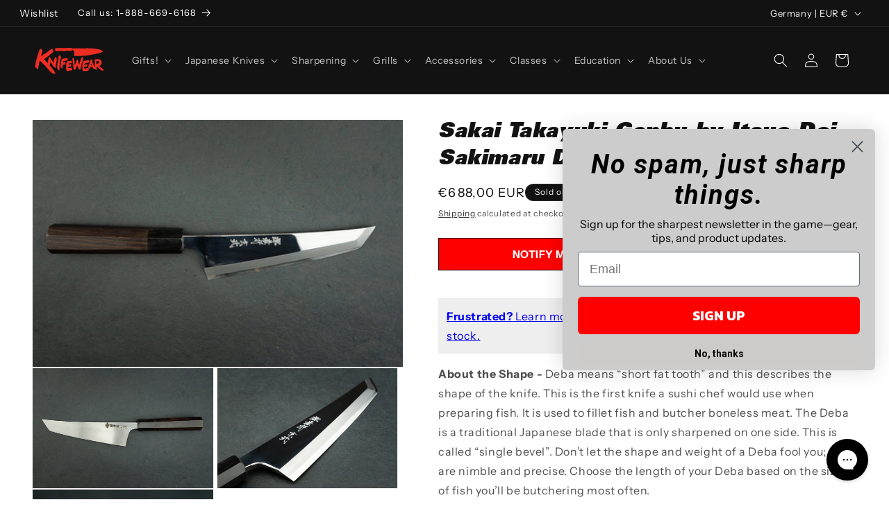

--- FILE ---
content_type: text/html; charset=utf-8
request_url: https://knifewear.com/en-de/collections/itsuo-doi/products/sakai-takayuki-by-itsuo-doi-genbu-deba-180mm
body_size: 100839
content:
<!doctype html>
<html class="js" lang="en">
  <head>
    <meta charset="utf-8">
    <meta http-equiv="X-UA-Compatible" content="IE=edge">
    <meta name="viewport" content="width=device-width,initial-scale=1">
    <meta name="theme-color" content="">
    <link rel="canonical" href="https://knifewear.com/en-de/products/sakai-takayuki-by-itsuo-doi-genbu-deba-180mm">

    <!-- Google Tag Manager -->
<script>(function(w,d,s,l,i){w[l]=w[l]||[];w[l].push({'gtm.start':
new Date().getTime(),event:'gtm.js'});var f=d.getElementsByTagName(s)[0],
j=d.createElement(s),dl=l!='dataLayer'?'&l='+l:'';j.async=true;j.src=
'https://www.googletagmanager.com/gtm.js?id='+i+dl;f.parentNode.insertBefore(j,f);
})(window,document,'script','dataLayer','GTM-PBKK6CZ');</script>
<!-- End Google Tag Manager --><link rel="icon" type="image/png" href="//knifewear.com/cdn/shop/files/favicon.png?crop=center&height=32&v=1613507310&width=32"><link rel="preconnect" href="https://fonts.shopifycdn.com" crossorigin><title>
      Sakai Takayuki Genbu by Itsuo Doi Sakimaru Deba 180mm
 &ndash; Knifewear - Handcrafted Japanese Kitchen Knives</title>

    
      <meta name="description" content="Deba knife known for filleting fish and butchering meat, single bevel blade. Sakai Takayuki Genbu series by master blacksmith Itsuo Doi, mirror polish, sakimaru tip, named after Black Tortoise. Ideal for sushi chefs, precise and nimble.">
    

    

<meta property="og:site_name" content="Knifewear - Handcrafted Japanese Kitchen Knives">
<meta property="og:url" content="https://knifewear.com/en-de/products/sakai-takayuki-by-itsuo-doi-genbu-deba-180mm">
<meta property="og:title" content="Sakai Takayuki Genbu by Itsuo Doi Sakimaru Deba 180mm">
<meta property="og:type" content="product">
<meta property="og:description" content="Deba knife known for filleting fish and butchering meat, single bevel blade. Sakai Takayuki Genbu series by master blacksmith Itsuo Doi, mirror polish, sakimaru tip, named after Black Tortoise. Ideal for sushi chefs, precise and nimble."><meta property="og:image" content="http://knifewear.com/cdn/shop/products/st-genbu-sakimuru-deba-180-1.jpg?v=1652205899">
  <meta property="og:image:secure_url" content="https://knifewear.com/cdn/shop/products/st-genbu-sakimuru-deba-180-1.jpg?v=1652205899">
  <meta property="og:image:width" content="1000">
  <meta property="og:image:height" content="667"><meta property="og:price:amount" content="688,00">
  <meta property="og:price:currency" content="EUR"><meta name="twitter:card" content="summary_large_image">
<meta name="twitter:title" content="Sakai Takayuki Genbu by Itsuo Doi Sakimaru Deba 180mm">
<meta name="twitter:description" content="Deba knife known for filleting fish and butchering meat, single bevel blade. Sakai Takayuki Genbu series by master blacksmith Itsuo Doi, mirror polish, sakimaru tip, named after Black Tortoise. Ideal for sushi chefs, precise and nimble.">


    <script src="//knifewear.com/cdn/shop/t/153/assets/constants.js?v=132983761750457495441737488802" defer="defer"></script>
    <script src="//knifewear.com/cdn/shop/t/153/assets/pubsub.js?v=158357773527763999511737488803" defer="defer"></script>
    <script src="//knifewear.com/cdn/shop/t/153/assets/global.js?v=73660250340042015891738017620" defer="defer"></script>
    <script src="//knifewear.com/cdn/shop/t/153/assets/details-disclosure.js?v=13653116266235556501737488801" defer="defer"></script>
    <script src="//knifewear.com/cdn/shop/t/153/assets/details-modal.js?v=25581673532751508451737488802" defer="defer"></script>
    <script src="//knifewear.com/cdn/shop/t/153/assets/search-form.js?v=133129549252120666541737488802" defer="defer"></script><!-- pxu-sections-js start DO NOT EDIT --><script src="//knifewear.com/cdn/shop/t/153/assets/pxu-sections.js?v=95061568281450201171737488803" defer></script><!-- DO NOT EDIT pxu-sections-js end-->
<script>window.performance && window.performance.mark && window.performance.mark('shopify.content_for_header.start');</script><meta name="google-site-verification" content="aQlsa0644mrFCsHLPWPTjdbhUvqLepm57oRSnF8ghf8">
<meta name="google-site-verification" content="wLkEMosd4oG432xqtjCxWOUj8yMdGSj5zHlt4F6rnug">
<meta name="facebook-domain-verification" content="ll2zjmbpqscoulc0eemntftva3c0d9">
<meta id="shopify-digital-wallet" name="shopify-digital-wallet" content="/7809439/digital_wallets/dialog">
<meta name="shopify-checkout-api-token" content="1334f721dce9f0cce5a9c208b2598bfa">
<meta id="in-context-paypal-metadata" data-shop-id="7809439" data-venmo-supported="false" data-environment="production" data-locale="en_US" data-paypal-v4="true" data-currency="EUR">
<link rel="alternate" hreflang="x-default" href="https://knifewear.com/products/sakai-takayuki-by-itsuo-doi-genbu-deba-180mm">
<link rel="alternate" hreflang="en" href="https://knifewear.com/products/sakai-takayuki-by-itsuo-doi-genbu-deba-180mm">
<link rel="alternate" hreflang="en-DE" href="https://knifewear.com/en-de/products/sakai-takayuki-by-itsuo-doi-genbu-deba-180mm">
<link rel="alternate" hreflang="en-AU" href="https://knifewear.com/en-au/products/sakai-takayuki-by-itsuo-doi-genbu-deba-180mm">
<link rel="alternate" hreflang="en-GB" href="https://knifewear.com/en-gb/products/sakai-takayuki-by-itsuo-doi-genbu-deba-180mm">
<link rel="alternate" hreflang="en-US" href="https://knifewear.com/en-us/products/sakai-takayuki-by-itsuo-doi-genbu-deba-180mm">
<link rel="alternate" type="application/json+oembed" href="https://knifewear.com/en-de/products/sakai-takayuki-by-itsuo-doi-genbu-deba-180mm.oembed">
<script async="async" src="/checkouts/internal/preloads.js?locale=en-DE"></script>
<link rel="preconnect" href="https://shop.app" crossorigin="anonymous">
<script async="async" src="https://shop.app/checkouts/internal/preloads.js?locale=en-DE&shop_id=7809439" crossorigin="anonymous"></script>
<script id="apple-pay-shop-capabilities" type="application/json">{"shopId":7809439,"countryCode":"CA","currencyCode":"EUR","merchantCapabilities":["supports3DS"],"merchantId":"gid:\/\/shopify\/Shop\/7809439","merchantName":"Knifewear - Handcrafted Japanese Kitchen Knives","requiredBillingContactFields":["postalAddress","email","phone"],"requiredShippingContactFields":["postalAddress","email","phone"],"shippingType":"shipping","supportedNetworks":["visa","masterCard","amex","discover","interac","jcb"],"total":{"type":"pending","label":"Knifewear - Handcrafted Japanese Kitchen Knives","amount":"1.00"},"shopifyPaymentsEnabled":true,"supportsSubscriptions":true}</script>
<script id="shopify-features" type="application/json">{"accessToken":"1334f721dce9f0cce5a9c208b2598bfa","betas":["rich-media-storefront-analytics"],"domain":"knifewear.com","predictiveSearch":true,"shopId":7809439,"locale":"en"}</script>
<script>var Shopify = Shopify || {};
Shopify.shop = "knifewear-inc.myshopify.com";
Shopify.locale = "en";
Shopify.currency = {"active":"EUR","rate":"0.62948892"};
Shopify.country = "DE";
Shopify.theme = {"name":"dawn\/main","id":140466946222,"schema_name":"Dawn","schema_version":"15.0.2","theme_store_id":null,"role":"main"};
Shopify.theme.handle = "null";
Shopify.theme.style = {"id":null,"handle":null};
Shopify.cdnHost = "knifewear.com/cdn";
Shopify.routes = Shopify.routes || {};
Shopify.routes.root = "/en-de/";</script>
<script type="module">!function(o){(o.Shopify=o.Shopify||{}).modules=!0}(window);</script>
<script>!function(o){function n(){var o=[];function n(){o.push(Array.prototype.slice.apply(arguments))}return n.q=o,n}var t=o.Shopify=o.Shopify||{};t.loadFeatures=n(),t.autoloadFeatures=n()}(window);</script>
<script>
  window.ShopifyPay = window.ShopifyPay || {};
  window.ShopifyPay.apiHost = "shop.app\/pay";
  window.ShopifyPay.redirectState = null;
</script>
<script id="shop-js-analytics" type="application/json">{"pageType":"product"}</script>
<script defer="defer" async type="module" src="//knifewear.com/cdn/shopifycloud/shop-js/modules/v2/client.init-shop-cart-sync_BdyHc3Nr.en.esm.js"></script>
<script defer="defer" async type="module" src="//knifewear.com/cdn/shopifycloud/shop-js/modules/v2/chunk.common_Daul8nwZ.esm.js"></script>
<script type="module">
  await import("//knifewear.com/cdn/shopifycloud/shop-js/modules/v2/client.init-shop-cart-sync_BdyHc3Nr.en.esm.js");
await import("//knifewear.com/cdn/shopifycloud/shop-js/modules/v2/chunk.common_Daul8nwZ.esm.js");

  window.Shopify.SignInWithShop?.initShopCartSync?.({"fedCMEnabled":true,"windoidEnabled":true});

</script>
<script>
  window.Shopify = window.Shopify || {};
  if (!window.Shopify.featureAssets) window.Shopify.featureAssets = {};
  window.Shopify.featureAssets['shop-js'] = {"shop-cart-sync":["modules/v2/client.shop-cart-sync_QYOiDySF.en.esm.js","modules/v2/chunk.common_Daul8nwZ.esm.js"],"init-fed-cm":["modules/v2/client.init-fed-cm_DchLp9rc.en.esm.js","modules/v2/chunk.common_Daul8nwZ.esm.js"],"shop-button":["modules/v2/client.shop-button_OV7bAJc5.en.esm.js","modules/v2/chunk.common_Daul8nwZ.esm.js"],"init-windoid":["modules/v2/client.init-windoid_DwxFKQ8e.en.esm.js","modules/v2/chunk.common_Daul8nwZ.esm.js"],"shop-cash-offers":["modules/v2/client.shop-cash-offers_DWtL6Bq3.en.esm.js","modules/v2/chunk.common_Daul8nwZ.esm.js","modules/v2/chunk.modal_CQq8HTM6.esm.js"],"shop-toast-manager":["modules/v2/client.shop-toast-manager_CX9r1SjA.en.esm.js","modules/v2/chunk.common_Daul8nwZ.esm.js"],"init-shop-email-lookup-coordinator":["modules/v2/client.init-shop-email-lookup-coordinator_UhKnw74l.en.esm.js","modules/v2/chunk.common_Daul8nwZ.esm.js"],"pay-button":["modules/v2/client.pay-button_DzxNnLDY.en.esm.js","modules/v2/chunk.common_Daul8nwZ.esm.js"],"avatar":["modules/v2/client.avatar_BTnouDA3.en.esm.js"],"init-shop-cart-sync":["modules/v2/client.init-shop-cart-sync_BdyHc3Nr.en.esm.js","modules/v2/chunk.common_Daul8nwZ.esm.js"],"shop-login-button":["modules/v2/client.shop-login-button_D8B466_1.en.esm.js","modules/v2/chunk.common_Daul8nwZ.esm.js","modules/v2/chunk.modal_CQq8HTM6.esm.js"],"init-customer-accounts-sign-up":["modules/v2/client.init-customer-accounts-sign-up_C8fpPm4i.en.esm.js","modules/v2/client.shop-login-button_D8B466_1.en.esm.js","modules/v2/chunk.common_Daul8nwZ.esm.js","modules/v2/chunk.modal_CQq8HTM6.esm.js"],"init-shop-for-new-customer-accounts":["modules/v2/client.init-shop-for-new-customer-accounts_CVTO0Ztu.en.esm.js","modules/v2/client.shop-login-button_D8B466_1.en.esm.js","modules/v2/chunk.common_Daul8nwZ.esm.js","modules/v2/chunk.modal_CQq8HTM6.esm.js"],"init-customer-accounts":["modules/v2/client.init-customer-accounts_dRgKMfrE.en.esm.js","modules/v2/client.shop-login-button_D8B466_1.en.esm.js","modules/v2/chunk.common_Daul8nwZ.esm.js","modules/v2/chunk.modal_CQq8HTM6.esm.js"],"shop-follow-button":["modules/v2/client.shop-follow-button_CkZpjEct.en.esm.js","modules/v2/chunk.common_Daul8nwZ.esm.js","modules/v2/chunk.modal_CQq8HTM6.esm.js"],"lead-capture":["modules/v2/client.lead-capture_BntHBhfp.en.esm.js","modules/v2/chunk.common_Daul8nwZ.esm.js","modules/v2/chunk.modal_CQq8HTM6.esm.js"],"checkout-modal":["modules/v2/client.checkout-modal_CfxcYbTm.en.esm.js","modules/v2/chunk.common_Daul8nwZ.esm.js","modules/v2/chunk.modal_CQq8HTM6.esm.js"],"shop-login":["modules/v2/client.shop-login_Da4GZ2H6.en.esm.js","modules/v2/chunk.common_Daul8nwZ.esm.js","modules/v2/chunk.modal_CQq8HTM6.esm.js"],"payment-terms":["modules/v2/client.payment-terms_MV4M3zvL.en.esm.js","modules/v2/chunk.common_Daul8nwZ.esm.js","modules/v2/chunk.modal_CQq8HTM6.esm.js"]};
</script>
<script>(function() {
  var isLoaded = false;
  function asyncLoad() {
    if (isLoaded) return;
    isLoaded = true;
    var urls = ["https:\/\/cdn-scripts.signifyd.com\/shopify\/script-tag.js?shop=knifewear-inc.myshopify.com","\/\/staticw2.yotpo.com\/s3OQtLuM4MUm6p73UTV7iauJG2HRkaufEla4Nqvg\/widget.js?shop=knifewear-inc.myshopify.com","https:\/\/gift-reggie.eshopadmin.com\/static\/js\/agglomeration.js?shop=knifewear-inc.myshopify.com","\/\/cdn.shopify.com\/proxy\/b6e67ade4027477030038829ae9fdd2ba84a85ab07fbb34f9b35b8bfd0f0135c\/bingshoppingtool-t2app-prod.trafficmanager.net\/uet\/tracking_script?shop=knifewear-inc.myshopify.com\u0026sp-cache-control=cHVibGljLCBtYXgtYWdlPTkwMA","https:\/\/config.gorgias.chat\/bundle-loader\/01GYCBQTS2N0H7Y21QB43V5B1C?source=shopify1click\u0026shop=knifewear-inc.myshopify.com","https:\/\/cdn.hextom.com\/js\/eventpromotionbar.js?shop=knifewear-inc.myshopify.com","https:\/\/app.octaneai.com\/lpr2l5g3lldkt0fx\/shopify.js?x=9efVQCm58uhPfOWx\u0026shop=knifewear-inc.myshopify.com","https:\/\/cdn.9gtb.com\/loader.js?g_cvt_id=5b534533-82b2-41a0-967f-9b38f9e8cbf6\u0026shop=knifewear-inc.myshopify.com"];
    for (var i = 0; i < urls.length; i++) {
      var s = document.createElement('script');
      s.type = 'text/javascript';
      s.async = true;
      s.src = urls[i];
      var x = document.getElementsByTagName('script')[0];
      x.parentNode.insertBefore(s, x);
    }
  };
  if(window.attachEvent) {
    window.attachEvent('onload', asyncLoad);
  } else {
    window.addEventListener('load', asyncLoad, false);
  }
})();</script>
<script id="__st">var __st={"a":7809439,"offset":-25200,"reqid":"5f7c4fec-3802-4e6d-a4e5-84fbd2da663d-1768940262","pageurl":"knifewear.com\/en-de\/collections\/itsuo-doi\/products\/sakai-takayuki-by-itsuo-doi-genbu-deba-180mm","u":"deed55f44d42","p":"product","rtyp":"product","rid":7633526063278};</script>
<script>window.ShopifyPaypalV4VisibilityTracking = true;</script>
<script id="captcha-bootstrap">!function(){'use strict';const t='contact',e='account',n='new_comment',o=[[t,t],['blogs',n],['comments',n],[t,'customer']],c=[[e,'customer_login'],[e,'guest_login'],[e,'recover_customer_password'],[e,'create_customer']],r=t=>t.map((([t,e])=>`form[action*='/${t}']:not([data-nocaptcha='true']) input[name='form_type'][value='${e}']`)).join(','),a=t=>()=>t?[...document.querySelectorAll(t)].map((t=>t.form)):[];function s(){const t=[...o],e=r(t);return a(e)}const i='password',u='form_key',d=['recaptcha-v3-token','g-recaptcha-response','h-captcha-response',i],f=()=>{try{return window.sessionStorage}catch{return}},m='__shopify_v',_=t=>t.elements[u];function p(t,e,n=!1){try{const o=window.sessionStorage,c=JSON.parse(o.getItem(e)),{data:r}=function(t){const{data:e,action:n}=t;return t[m]||n?{data:e,action:n}:{data:t,action:n}}(c);for(const[e,n]of Object.entries(r))t.elements[e]&&(t.elements[e].value=n);n&&o.removeItem(e)}catch(o){console.error('form repopulation failed',{error:o})}}const l='form_type',E='cptcha';function T(t){t.dataset[E]=!0}const w=window,h=w.document,L='Shopify',v='ce_forms',y='captcha';let A=!1;((t,e)=>{const n=(g='f06e6c50-85a8-45c8-87d0-21a2b65856fe',I='https://cdn.shopify.com/shopifycloud/storefront-forms-hcaptcha/ce_storefront_forms_captcha_hcaptcha.v1.5.2.iife.js',D={infoText:'Protected by hCaptcha',privacyText:'Privacy',termsText:'Terms'},(t,e,n)=>{const o=w[L][v],c=o.bindForm;if(c)return c(t,g,e,D).then(n);var r;o.q.push([[t,g,e,D],n]),r=I,A||(h.body.append(Object.assign(h.createElement('script'),{id:'captcha-provider',async:!0,src:r})),A=!0)});var g,I,D;w[L]=w[L]||{},w[L][v]=w[L][v]||{},w[L][v].q=[],w[L][y]=w[L][y]||{},w[L][y].protect=function(t,e){n(t,void 0,e),T(t)},Object.freeze(w[L][y]),function(t,e,n,w,h,L){const[v,y,A,g]=function(t,e,n){const i=e?o:[],u=t?c:[],d=[...i,...u],f=r(d),m=r(i),_=r(d.filter((([t,e])=>n.includes(e))));return[a(f),a(m),a(_),s()]}(w,h,L),I=t=>{const e=t.target;return e instanceof HTMLFormElement?e:e&&e.form},D=t=>v().includes(t);t.addEventListener('submit',(t=>{const e=I(t);if(!e)return;const n=D(e)&&!e.dataset.hcaptchaBound&&!e.dataset.recaptchaBound,o=_(e),c=g().includes(e)&&(!o||!o.value);(n||c)&&t.preventDefault(),c&&!n&&(function(t){try{if(!f())return;!function(t){const e=f();if(!e)return;const n=_(t);if(!n)return;const o=n.value;o&&e.removeItem(o)}(t);const e=Array.from(Array(32),(()=>Math.random().toString(36)[2])).join('');!function(t,e){_(t)||t.append(Object.assign(document.createElement('input'),{type:'hidden',name:u})),t.elements[u].value=e}(t,e),function(t,e){const n=f();if(!n)return;const o=[...t.querySelectorAll(`input[type='${i}']`)].map((({name:t})=>t)),c=[...d,...o],r={};for(const[a,s]of new FormData(t).entries())c.includes(a)||(r[a]=s);n.setItem(e,JSON.stringify({[m]:1,action:t.action,data:r}))}(t,e)}catch(e){console.error('failed to persist form',e)}}(e),e.submit())}));const S=(t,e)=>{t&&!t.dataset[E]&&(n(t,e.some((e=>e===t))),T(t))};for(const o of['focusin','change'])t.addEventListener(o,(t=>{const e=I(t);D(e)&&S(e,y())}));const B=e.get('form_key'),M=e.get(l),P=B&&M;t.addEventListener('DOMContentLoaded',(()=>{const t=y();if(P)for(const e of t)e.elements[l].value===M&&p(e,B);[...new Set([...A(),...v().filter((t=>'true'===t.dataset.shopifyCaptcha))])].forEach((e=>S(e,t)))}))}(h,new URLSearchParams(w.location.search),n,t,e,['guest_login'])})(!0,!0)}();</script>
<script integrity="sha256-4kQ18oKyAcykRKYeNunJcIwy7WH5gtpwJnB7kiuLZ1E=" data-source-attribution="shopify.loadfeatures" defer="defer" src="//knifewear.com/cdn/shopifycloud/storefront/assets/storefront/load_feature-a0a9edcb.js" crossorigin="anonymous"></script>
<script crossorigin="anonymous" defer="defer" src="//knifewear.com/cdn/shopifycloud/storefront/assets/shopify_pay/storefront-65b4c6d7.js?v=20250812"></script>
<script data-source-attribution="shopify.dynamic_checkout.dynamic.init">var Shopify=Shopify||{};Shopify.PaymentButton=Shopify.PaymentButton||{isStorefrontPortableWallets:!0,init:function(){window.Shopify.PaymentButton.init=function(){};var t=document.createElement("script");t.src="https://knifewear.com/cdn/shopifycloud/portable-wallets/latest/portable-wallets.en.js",t.type="module",document.head.appendChild(t)}};
</script>
<script data-source-attribution="shopify.dynamic_checkout.buyer_consent">
  function portableWalletsHideBuyerConsent(e){var t=document.getElementById("shopify-buyer-consent"),n=document.getElementById("shopify-subscription-policy-button");t&&n&&(t.classList.add("hidden"),t.setAttribute("aria-hidden","true"),n.removeEventListener("click",e))}function portableWalletsShowBuyerConsent(e){var t=document.getElementById("shopify-buyer-consent"),n=document.getElementById("shopify-subscription-policy-button");t&&n&&(t.classList.remove("hidden"),t.removeAttribute("aria-hidden"),n.addEventListener("click",e))}window.Shopify?.PaymentButton&&(window.Shopify.PaymentButton.hideBuyerConsent=portableWalletsHideBuyerConsent,window.Shopify.PaymentButton.showBuyerConsent=portableWalletsShowBuyerConsent);
</script>
<script>
  function portableWalletsCleanup(e){e&&e.src&&console.error("Failed to load portable wallets script "+e.src);var t=document.querySelectorAll("shopify-accelerated-checkout .shopify-payment-button__skeleton, shopify-accelerated-checkout-cart .wallet-cart-button__skeleton"),e=document.getElementById("shopify-buyer-consent");for(let e=0;e<t.length;e++)t[e].remove();e&&e.remove()}function portableWalletsNotLoadedAsModule(e){e instanceof ErrorEvent&&"string"==typeof e.message&&e.message.includes("import.meta")&&"string"==typeof e.filename&&e.filename.includes("portable-wallets")&&(window.removeEventListener("error",portableWalletsNotLoadedAsModule),window.Shopify.PaymentButton.failedToLoad=e,"loading"===document.readyState?document.addEventListener("DOMContentLoaded",window.Shopify.PaymentButton.init):window.Shopify.PaymentButton.init())}window.addEventListener("error",portableWalletsNotLoadedAsModule);
</script>

<script type="module" src="https://knifewear.com/cdn/shopifycloud/portable-wallets/latest/portable-wallets.en.js" onError="portableWalletsCleanup(this)" crossorigin="anonymous"></script>
<script nomodule>
  document.addEventListener("DOMContentLoaded", portableWalletsCleanup);
</script>

<script id='scb4127' type='text/javascript' async='' src='https://knifewear.com/cdn/shopifycloud/privacy-banner/storefront-banner.js'></script><link id="shopify-accelerated-checkout-styles" rel="stylesheet" media="screen" href="https://knifewear.com/cdn/shopifycloud/portable-wallets/latest/accelerated-checkout-backwards-compat.css" crossorigin="anonymous">
<style id="shopify-accelerated-checkout-cart">
        #shopify-buyer-consent {
  margin-top: 1em;
  display: inline-block;
  width: 100%;
}

#shopify-buyer-consent.hidden {
  display: none;
}

#shopify-subscription-policy-button {
  background: none;
  border: none;
  padding: 0;
  text-decoration: underline;
  font-size: inherit;
  cursor: pointer;
}

#shopify-subscription-policy-button::before {
  box-shadow: none;
}

      </style>
<script id="sections-script" data-sections="header" defer="defer" src="//knifewear.com/cdn/shop/t/153/compiled_assets/scripts.js?v=282751"></script>
<script>window.performance && window.performance.mark && window.performance.mark('shopify.content_for_header.end');</script>


    <style data-shopify>

      @font-face {
    font-family: "UniversBlackObl";
    src:url('https://cdn.shopify.com/s/files/1/0780/9439/files/UniversLTStd-XBlackObl.woff') format('woff');
    font-weight: bold;
    font-style: italic;
    font-display: swap;
        }

              @font-face {
    font-family: "UniversBlackCnObl";
    src:url('https://cdn.shopify.com/s/files/1/0780/9439/files/UniversLTStd-BoldCnObl.woff') format('woff');
    font-weight: bold;
    font-style: italic;
    font-display: swap;
        }


      @font-face {
  font-family: "Instrument Sans";
  font-weight: 400;
  font-style: normal;
  font-display: swap;
  src: url("//knifewear.com/cdn/fonts/instrument_sans/instrumentsans_n4.db86542ae5e1596dbdb28c279ae6c2086c4c5bfa.woff2") format("woff2"),
       url("//knifewear.com/cdn/fonts/instrument_sans/instrumentsans_n4.510f1b081e58d08c30978f465518799851ef6d8b.woff") format("woff");
}

      @font-face {
  font-family: "Instrument Sans";
  font-weight: 700;
  font-style: normal;
  font-display: swap;
  src: url("//knifewear.com/cdn/fonts/instrument_sans/instrumentsans_n7.e4ad9032e203f9a0977786c356573ced65a7419a.woff2") format("woff2"),
       url("//knifewear.com/cdn/fonts/instrument_sans/instrumentsans_n7.b9e40f166fb7639074ba34738101a9d2990bb41a.woff") format("woff");
}

      @font-face {
  font-family: "Instrument Sans";
  font-weight: 400;
  font-style: italic;
  font-display: swap;
  src: url("//knifewear.com/cdn/fonts/instrument_sans/instrumentsans_i4.028d3c3cd8d085648c808ceb20cd2fd1eb3560e5.woff2") format("woff2"),
       url("//knifewear.com/cdn/fonts/instrument_sans/instrumentsans_i4.7e90d82df8dee29a99237cd19cc529d2206706a2.woff") format("woff");
}

      @font-face {
  font-family: "Instrument Sans";
  font-weight: 700;
  font-style: italic;
  font-display: swap;
  src: url("//knifewear.com/cdn/fonts/instrument_sans/instrumentsans_i7.d6063bb5d8f9cbf96eace9e8801697c54f363c6a.woff2") format("woff2"),
       url("//knifewear.com/cdn/fonts/instrument_sans/instrumentsans_i7.ce33afe63f8198a3ac4261b826b560103542cd36.woff") format("woff");
}

      @font-face {
  font-family: "Instrument Sans";
  font-weight: 700;
  font-style: italic;
  font-display: swap;
  src: url("//knifewear.com/cdn/fonts/instrument_sans/instrumentsans_i7.d6063bb5d8f9cbf96eace9e8801697c54f363c6a.woff2") format("woff2"),
       url("//knifewear.com/cdn/fonts/instrument_sans/instrumentsans_i7.ce33afe63f8198a3ac4261b826b560103542cd36.woff") format("woff");
}


      
        :root,
        .color-background-1 {
          --color-background: 255,255,255;
        
          --gradient-background: #ffffff;
        

        

        --color-foreground: 18,18,18;
        --color-background-contrast: 191,191,191;
        --color-shadow: 18,18,18;
        --color-button: 18,18,18;
        --color-button-text: 255,255,255;
        --color-secondary-button: 255,255,255;
        --color-secondary-button-text: 18,18,18;
        --color-link: 18,18,18;
        --color-badge-foreground: 18,18,18;
        --color-badge-background: 255,255,255;
        --color-badge-border: 18,18,18;
        --payment-terms-background-color: rgb(255 255 255);
      }
      
        
        .color-background-2 {
          --color-background: 243,243,243;
        
          --gradient-background: #f3f3f3;
        

        

        --color-foreground: 18,18,18;
        --color-background-contrast: 179,179,179;
        --color-shadow: 18,18,18;
        --color-button: 18,18,18;
        --color-button-text: 243,243,243;
        --color-secondary-button: 243,243,243;
        --color-secondary-button-text: 18,18,18;
        --color-link: 18,18,18;
        --color-badge-foreground: 18,18,18;
        --color-badge-background: 243,243,243;
        --color-badge-border: 18,18,18;
        --payment-terms-background-color: rgb(243 243 243);
      }
      
        
        .color-inverse {
          --color-background: 18,18,18;
        
          --gradient-background: #121212;
        

        

        --color-foreground: 255,255,255;
        --color-background-contrast: 146,146,146;
        --color-shadow: 18,18,18;
        --color-button: 255,255,255;
        --color-button-text: 18,18,18;
        --color-secondary-button: 18,18,18;
        --color-secondary-button-text: 255,255,255;
        --color-link: 255,255,255;
        --color-badge-foreground: 255,255,255;
        --color-badge-background: 18,18,18;
        --color-badge-border: 255,255,255;
        --payment-terms-background-color: rgb(18 18 18);
      }
      
        
        .color-accent-1 {
          --color-background: 66,66,66;
        
          --gradient-background: #424242;
        

        

        --color-foreground: 255,255,255;
        --color-background-contrast: 2,2,2;
        --color-shadow: 18,18,18;
        --color-button: 255,255,255;
        --color-button-text: 18,18,18;
        --color-secondary-button: 66,66,66;
        --color-secondary-button-text: 255,255,255;
        --color-link: 255,255,255;
        --color-badge-foreground: 255,255,255;
        --color-badge-background: 66,66,66;
        --color-badge-border: 255,255,255;
        --payment-terms-background-color: rgb(66 66 66);
      }
      
        
        .color-accent-2 {
          --color-background: 255,0,0;
        
          --gradient-background: #ff0000;
        

        

        --color-foreground: 255,255,255;
        --color-background-contrast: 128,0,0;
        --color-shadow: 18,18,18;
        --color-button: 255,255,255;
        --color-button-text: 255,0,0;
        --color-secondary-button: 255,0,0;
        --color-secondary-button-text: 255,255,255;
        --color-link: 255,255,255;
        --color-badge-foreground: 255,255,255;
        --color-badge-background: 255,0,0;
        --color-badge-border: 255,255,255;
        --payment-terms-background-color: rgb(255 0 0);
      }
      
        
        .color-scheme-72f4d091-a18d-4ddc-9818-8a6a05db313d {
          --color-background: 0,0,0;
        
          --gradient-background: rgba(0,0,0,0);
        

        

        --color-foreground: 255,255,255;
        --color-background-contrast: 128,128,128;
        --color-shadow: 18,18,18;
        --color-button: 18,18,18;
        --color-button-text: 255,255,255;
        --color-secondary-button: 0,0,0;
        --color-secondary-button-text: 18,18,18;
        --color-link: 18,18,18;
        --color-badge-foreground: 255,255,255;
        --color-badge-background: 0,0,0;
        --color-badge-border: 255,255,255;
        --payment-terms-background-color: rgb(0 0 0);
      }
      
        
        .color-scheme-8019638d-42b4-4382-9d21-ba4a62cd2a63 {
          --color-background: 255,255,255;
        
          --gradient-background: linear-gradient(180deg, rgba(255, 211, 226, 0.4), rgba(168, 255, 251, 0.5) 100%);
        

        

        --color-foreground: 18,18,18;
        --color-background-contrast: 191,191,191;
        --color-shadow: 18,18,18;
        --color-button: 18,18,18;
        --color-button-text: 255,255,255;
        --color-secondary-button: 255,255,255;
        --color-secondary-button-text: 18,18,18;
        --color-link: 18,18,18;
        --color-badge-foreground: 18,18,18;
        --color-badge-background: 255,255,255;
        --color-badge-border: 18,18,18;
        --payment-terms-background-color: rgb(255 255 255);
      }
      
        
        .color-scheme-c902dcf3-ee6f-47e7-9f74-2710fea12368 {
          --color-background: 18,18,18;
        
          --gradient-background: #121212;
        

        

        --color-foreground: 255,255,255;
        --color-background-contrast: 146,146,146;
        --color-shadow: 18,18,18;
        --color-button: 255,255,255;
        --color-button-text: 255,255,255;
        --color-secondary-button: 18,18,18;
        --color-secondary-button-text: 255,255,255;
        --color-link: 255,255,255;
        --color-badge-foreground: 255,255,255;
        --color-badge-background: 18,18,18;
        --color-badge-border: 255,255,255;
        --payment-terms-background-color: rgb(18 18 18);
      }
      

      body, .color-background-1, .color-background-2, .color-inverse, .color-accent-1, .color-accent-2, .color-scheme-72f4d091-a18d-4ddc-9818-8a6a05db313d, .color-scheme-8019638d-42b4-4382-9d21-ba4a62cd2a63, .color-scheme-c902dcf3-ee6f-47e7-9f74-2710fea12368 {
        color: rgba(var(--color-foreground), 0.75);
        background-color: rgb(var(--color-background));
      }

      :root {
        --font-body-family: "Instrument Sans", sans-serif;
        --font-body-style: normal;
        --font-body-weight: 400;
        --font-body-weight-bold: 700;

        --font-heading-family: "Instrument Sans", sans-serif;
        --font-heading-style: italic;
        --font-heading-weight: 700;

        --font-body-scale: 1.0;
        --font-heading-scale: 1.0;

        --media-padding: px;
        --media-border-opacity: 0.05;
        --media-border-width: 1px;
        --media-radius: 0px;
        --media-shadow-opacity: 0.0;
        --media-shadow-horizontal-offset: 0px;
        --media-shadow-vertical-offset: 4px;
        --media-shadow-blur-radius: 5px;
        --media-shadow-visible: 0;

        --page-width: 140rem;
        --page-width-margin: 0rem;

        --product-card-image-padding: 0.0rem;
        --product-card-corner-radius: 0.0rem;
        --product-card-text-alignment: center;
        --product-card-border-width: 0.0rem;
        --product-card-border-opacity: 0.1;
        --product-card-shadow-opacity: 0.0;
        --product-card-shadow-visible: 0;
        --product-card-shadow-horizontal-offset: 0.0rem;
        --product-card-shadow-vertical-offset: 0.4rem;
        --product-card-shadow-blur-radius: 0.5rem;

        --collection-card-image-padding: 0.4rem;
        --collection-card-corner-radius: 0.0rem;
        --collection-card-text-alignment: left;
        --collection-card-border-width: 0.0rem;
        --collection-card-border-opacity: 0.1;
        --collection-card-shadow-opacity: 0.0;
        --collection-card-shadow-visible: 0;
        --collection-card-shadow-horizontal-offset: 0.0rem;
        --collection-card-shadow-vertical-offset: 0.4rem;
        --collection-card-shadow-blur-radius: 0.5rem;

        --blog-card-image-padding: 0.0rem;
        --blog-card-corner-radius: 0.0rem;
        --blog-card-text-alignment: left;
        --blog-card-border-width: 0.0rem;
        --blog-card-border-opacity: 0.1;
        --blog-card-shadow-opacity: 0.0;
        --blog-card-shadow-visible: 0;
        --blog-card-shadow-horizontal-offset: 0.0rem;
        --blog-card-shadow-vertical-offset: 0.4rem;
        --blog-card-shadow-blur-radius: 0.5rem;

        --badge-corner-radius: 4.0rem;

        --popup-border-width: 1px;
        --popup-border-opacity: 0.1;
        --popup-corner-radius: 0px;
        --popup-shadow-opacity: 0.0;
        --popup-shadow-horizontal-offset: 0px;
        --popup-shadow-vertical-offset: 4px;
        --popup-shadow-blur-radius: 5px;

        --drawer-border-width: 1px;
        --drawer-border-opacity: 0.1;
        --drawer-shadow-opacity: 0.0;
        --drawer-shadow-horizontal-offset: 0px;
        --drawer-shadow-vertical-offset: 4px;
        --drawer-shadow-blur-radius: 5px;

        --spacing-sections-desktop: 0px;
        --spacing-sections-mobile: 0px;

        --grid-desktop-vertical-spacing: 8px;
        --grid-desktop-horizontal-spacing: 8px;
        --grid-mobile-vertical-spacing: 4px;
        --grid-mobile-horizontal-spacing: 4px;

        --text-boxes-border-opacity: 0.1;
        --text-boxes-border-width: 0px;
        --text-boxes-radius: 0px;
        --text-boxes-shadow-opacity: 0.0;
        --text-boxes-shadow-visible: 0;
        --text-boxes-shadow-horizontal-offset: 0px;
        --text-boxes-shadow-vertical-offset: 4px;
        --text-boxes-shadow-blur-radius: 5px;

        --buttons-radius: 0px;
        --buttons-radius-outset: 0px;
        --buttons-border-width: 1px;
        --buttons-border-opacity: 1.0;
        --buttons-shadow-opacity: 0.0;
        --buttons-shadow-visible: 0;
        --buttons-shadow-horizontal-offset: 0px;
        --buttons-shadow-vertical-offset: 4px;
        --buttons-shadow-blur-radius: 5px;
        --buttons-border-offset: 0px;

        --inputs-radius: 0px;
        --inputs-border-width: 1px;
        --inputs-border-opacity: 0.55;
        --inputs-shadow-opacity: 0.0;
        --inputs-shadow-horizontal-offset: 0px;
        --inputs-margin-offset: 0px;
        --inputs-shadow-vertical-offset: 4px;
        --inputs-shadow-blur-radius: 5px;
        --inputs-radius-outset: 0px;

        --variant-pills-radius: 40px;
        --variant-pills-border-width: 1px;
        --variant-pills-border-opacity: 0.55;
        --variant-pills-shadow-opacity: 0.0;
        --variant-pills-shadow-horizontal-offset: 0px;
        --variant-pills-shadow-vertical-offset: 4px;
        --variant-pills-shadow-blur-radius: 5px;
      }

      *,
      *::before,
      *::after {
        box-sizing: inherit;
      }

      html {
        box-sizing: border-box;
        font-size: calc(var(--font-body-scale) * 62.5%);
        height: 100%;
      }

      body {
        display: grid;
        grid-template-rows: auto auto 1fr auto;
        grid-template-columns: 100%;
        min-height: 100%;
        margin: 0;
        font-size: 1.5rem;
        letter-spacing: 0.06rem;
        line-height: calc(1 + 0.8 / var(--font-body-scale));
        font-family: var(--font-body-family);
        font-style: var(--font-body-style);
        font-weight: var(--font-body-weight);
      }

      @media screen and (min-width: 750px) {
        body {
          font-size: 1.6rem;
        }
      }
    </style>

    <link href="//knifewear.com/cdn/shop/t/153/assets/base.css?v=77577579366031513921763478362" rel="stylesheet" type="text/css" media="all" />
    <link rel="stylesheet" href="//knifewear.com/cdn/shop/t/153/assets/component-cart-items.css?v=127384614032664249911737488802" media="print" onload="this.media='all'"><link href="//knifewear.com/cdn/shop/t/153/assets/component-cart-drawer.css?v=19530961819213608911737488802" rel="stylesheet" type="text/css" media="all" />
      <link href="//knifewear.com/cdn/shop/t/153/assets/component-cart.css?v=165982380921400067651737488803" rel="stylesheet" type="text/css" media="all" />
      <link href="//knifewear.com/cdn/shop/t/153/assets/component-totals.css?v=15906652033866631521737488802" rel="stylesheet" type="text/css" media="all" />
      <link href="//knifewear.com/cdn/shop/t/153/assets/component-price.css?v=70172745017360139101737488804" rel="stylesheet" type="text/css" media="all" />
      <link href="//knifewear.com/cdn/shop/t/153/assets/component-discounts.css?v=152760482443307489271737488802" rel="stylesheet" type="text/css" media="all" />

      <link rel="preload" as="font" href="//knifewear.com/cdn/fonts/instrument_sans/instrumentsans_n4.db86542ae5e1596dbdb28c279ae6c2086c4c5bfa.woff2" type="font/woff2" crossorigin>
      

      <link rel="preload" as="font" href="//knifewear.com/cdn/fonts/instrument_sans/instrumentsans_i7.d6063bb5d8f9cbf96eace9e8801697c54f363c6a.woff2" type="font/woff2" crossorigin>
      
<link href="//knifewear.com/cdn/shop/t/153/assets/component-localization-form.css?v=120620094879297847921737488803" rel="stylesheet" type="text/css" media="all" />
      <script src="//knifewear.com/cdn/shop/t/153/assets/localization-form.js?v=144176611646395275351737488801" defer="defer"></script><link
        rel="stylesheet"
        href="//knifewear.com/cdn/shop/t/153/assets/component-predictive-search.css?v=118923337488134913561737488803"
        media="print"
        onload="this.media='all'"
      ><script>
      if (Shopify.designMode) {
        document.documentElement.classList.add('shopify-design-mode');
      }
    </script>
    <link href="//knifewear.com/cdn/shop/t/153/assets/ep-custom.css?v=94208884786132777061767654660" rel="stylesheet" type="text/css" media="all" /> 

  <!-- pxu-sections-css start DO NOT EDIT --><link href="//knifewear.com/cdn/shop/t/153/assets/pxu-sections.css?v=21814317900773443051737488803" rel="stylesheet" type="text/css" media="all" /><!-- DO NOT EDIT pxu-sections-css end-->

   
<!-- BEGIN app block: shopify://apps/gorgias-live-chat-helpdesk/blocks/gorgias/a66db725-7b96-4e3f-916e-6c8e6f87aaaa -->
<script defer data-gorgias-loader-chat src="https://config.gorgias.chat/bundle-loader/shopify/knifewear-inc.myshopify.com"></script>


<script defer data-gorgias-loader-convert  src="https://content.9gtb.com/loader.js"></script>


<script defer data-gorgias-loader-mailto-replace  src="https://config.gorgias.help/api/contact-forms/replace-mailto-script.js?shopName=knifewear-inc"></script>


<!-- END app block --><!-- BEGIN app block: shopify://apps/convert-experiences/blocks/convert-tracking/2eacdd19-b384-4180-b32c-b323a6d9e27e -->
  
  <script
    type='text/javascript'
  >
    var _conv_page_type = "product";
    var _conv_category_id = "156134572080";
    var _conv_category_name = "Itsuo Doi";
    var _conv_product_id = 7633526063278;
    var _conv_product_sku = "ST-01170";
    var _conv_product_variant_id = 42769154212014;
    var _conv_product_name = "Sakai Takayuki Genbu by Itsuo Doi Sakimaru Deba 180mm";
    var _conv_product_price = "688,00";
    var _conv_customer_id = "";
    var _conv_custom_v1 = "f-00";
    var _conv_custom_v2 = null;
    var _conv_custom_v3 = "0";
    var _conv_custom_v4 = "0,00";
    
    // Advanced matching: Collections and Tags (for pricing rules)
    var _conv_product_handle = "sakai-takayuki-by-itsuo-doi-genbu-deba-180mm";
    var _conv_product_collections = ["all-1","aogami-2-blue-carbon-steel","deba","itsuo-doi","sakai-takayuki","wa-handle-quiz","wa-handle-quiz-1"];
    var _conv_product_tags = ["f-00","f-02","filter_instock:Out of Stock","flow-action-all-meta-data-captured","kitchen-knives","meta-show-oos-variants","YCRF_Kitchen-knives"];
    
    // Build product data map for products on this page (for related products, collection pages, etc.)
    var _conv_products_data = {};
    
    
      // Collection page: Build map from collection products
      
        _conv_products_data["sakai-takayuki-homura-guren-by-itsuo-doi-petty-150mm"] = {
          handle: "sakai-takayuki-homura-guren-by-itsuo-doi-petty-150mm",
          collections: ["all-1","aogami-2-blue-carbon-steel","full-carbon-steel-quiz-nov-2024","in-stock-in-the-warehouse","itsuo-doi","japanese-kitchen-knives","japanese-kitchen-knives-sd","garage-sale","petty","sakai-takayuki","utility","wa-handle-quiz","wa-handle-quiz-1"],
          tags: ["f-00","f-02","filter_instock:In Stock","filter_Location:Warehouse","flow-action-all-meta-data-captured","kitchen-knives","meta-show-oos-variants","meta-utility-knife","YCRF_Kitchen-knives"],
          id: 6642210537646,
          title: "Sakai Takayuki Homura Guren By Itsuo Doi Petty 150mm"
        };
      
        _conv_products_data["sakai-takayuki-homura-guren-by-itsuo-doi-gyuto-225mm"] = {
          handle: "sakai-takayuki-homura-guren-by-itsuo-doi-gyuto-225mm",
          collections: ["all-1","aogami-2-blue-carbon-steel","corporate","full-carbon-steel-quiz-nov-2024","gyuto","gyuto-210mm","in-stock-in-edmonton","in-stock-in-ottawa","in-stock-in-the-warehouse","in-stock-in-vancouver","itsuo-doi","japanese-kitchen-knives","japanese-kitchen-knives-sd","garage-sale","out-of-stock-quiz","sakai-takayuki","wa-handle-quiz","wa-handle-quiz-1"],
          tags: ["f-00","f-02","filter_instock:In Stock","filter_Location:Edmonton","filter_Location:Ottawa","filter_Location:Toronto","filter_Location:Vancouver","filter_Location:Warehouse","flow-action-all-meta-data-captured","kitchen-knives","meta-show-oos-variants","YCRF_Kitchen-knives"],
          id: 6642203164846,
          title: "Sakai Takayuki Homura Guren By Itsuo Doi Gyuto 225mm"
        };
      
        _conv_products_data["sakai-takayuki-genbu-by-itsuo-doi-sakimaru-yanagiba-300mm-1"] = {
          handle: "sakai-takayuki-genbu-by-itsuo-doi-sakimaru-yanagiba-300mm-1",
          collections: ["all-1","aogami-2-blue-carbon-steel","full-carbon-steel-quiz-nov-2024","in-stock-in-calgary","in-stock-in-edmonton","in-stock-in-the-warehouse","in-stock-in-vancouver","itsuo-doi","japanese-kitchen-knives","japanese-kitchen-knives-sd","out-of-stock-quiz","sakai-takayuki","wa-handle-quiz","wa-handle-quiz-1","yanagiba"],
          tags: ["f-00","f-03","filter_instock:In Stock","filter_Location:Calgary","filter_Location:Edmonton","filter_Location:Toronto","filter_Location:Vancouver","filter_Location:Warehouse","flow-action-all-meta-data-captured","kitchen-knives","YCRF_Kitchen-knives"],
          id: 2193688526896,
          title: "Sakai Takayuki Genbu by Itsuo Doi Sakimaru Yanagiba 300mm"
        };
      
        _conv_products_data["sakai-takayuki-homura-guren-by-itsuo-doi-nakiri-180mm"] = {
          handle: "sakai-takayuki-homura-guren-by-itsuo-doi-nakiri-180mm",
          collections: ["all-1","aogami-2-blue-carbon-steel","itsuo-doi","nakiri","sakai-takayuki","wa-handle-quiz","wa-handle-quiz-1"],
          tags: ["f-00","f-02","filter_instock:Out of Stock","kitchen-knives","meta-show-oos-variants"],
          id: 6642208112814,
          title: "Sakai Takayuki Homura Guren By Itsuo Doi Nakiri 180mm"
        };
      
        _conv_products_data["sakai-takayuki-kengata-gyuto-225mm"] = {
          handle: "sakai-takayuki-kengata-gyuto-225mm",
          collections: ["all-1","aogami-2-blue-carbon-steel","gyuto","gyuto-210mm","itsuo-doi","kiritsuke","sakai-takayuki","wa-handle-quiz","wa-handle-quiz-1"],
          tags: ["f-00","f-02","filter_instock:Out of Stock","flow-action-all-meta-data-captured","kitchen-knives","YCRF_Kitchen-knives"],
          id: 4951129988,
          title: "Sakai Takayuki Homura by Itsuo Doi Kengata Gyuto 225mm"
        };
      
        _conv_products_data["sakai-takayuki-kengata-guyto-195mm"] = {
          handle: "sakai-takayuki-kengata-guyto-195mm",
          collections: ["all-1","aogami-2-blue-carbon-steel","itsuo-doi","kiritsuke","sakai-takayuki","santoku","wa-handle-quiz","wa-handle-quiz-1"],
          tags: ["f-00","f-02","filter_instock:Out of Stock","kitchen-knives","YCRF_Kitchen-knives"],
          id: 9626765647,
          title: "Sakai Takayuki Homura by Itsuo Doi Kengata Santoku 195mm"
        };
      
        _conv_products_data["sakai-takayuki-homura-guren-yanagiba-300mm"] = {
          handle: "sakai-takayuki-homura-guren-yanagiba-300mm",
          collections: ["all-1","aogami-2-blue-carbon-steel","itsuo-doi","sakai-takayuki","wa-handle-quiz","wa-handle-quiz-1","yanagiba"],
          tags: ["f-00","f-02","filter_instock:Out of Stock","flow-action-all-meta-data-captured","kitchen-knives","meta-show-oos-variants","YCRF_Kitchen-knives"],
          id: 7632424108206,
          title: "Sakai Takayuki Homura Guren Yanagiba 300mm"
        };
      
        _conv_products_data["sakai-takayuki-homura-guren-sakimaru-yanagiba-300mm"] = {
          handle: "sakai-takayuki-homura-guren-sakimaru-yanagiba-300mm",
          collections: ["all-1","aogami-2-blue-carbon-steel","itsuo-doi","sakai-takayuki","wa-handle-quiz","wa-handle-quiz-1","yanagiba"],
          tags: ["f-00","f-02","filter_instock:Out of Stock","flow-action-all-meta-data-captured","kitchen-knives","meta-show-oos-variants","YCRF_Kitchen-knives"],
          id: 7632415850670,
          title: "Sakai Takayuki Homura Guren Sakimaru Yanagiba 300mm"
        };
      
        _conv_products_data["sakai-takayuki-by-itsuo-doi-genbu-deba-180mm"] = {
          handle: "sakai-takayuki-by-itsuo-doi-genbu-deba-180mm",
          collections: ["all-1","aogami-2-blue-carbon-steel","deba","itsuo-doi","sakai-takayuki","wa-handle-quiz","wa-handle-quiz-1"],
          tags: ["f-00","f-02","filter_instock:Out of Stock","flow-action-all-meta-data-captured","kitchen-knives","meta-show-oos-variants","YCRF_Kitchen-knives"],
          id: 7633526063278,
          title: "Sakai Takayuki Genbu by Itsuo Doi Sakimaru Deba 180mm"
        };
      
      
      // Also include current collection handle for matching
      var _conv_current_collection_handle = "itsuo-doi";
      var _conv_collection_tags = ["f-00","f-02","f-03","filter_instock:In Stock","filter_instock:Out of Stock","filter_Location:Calgary","filter_Location:Edmonton","filter_Location:Ottawa","filter_Location:Toronto","filter_Location:Vancouver","filter_Location:Warehouse","flow-action-all-meta-data-captured","kitchen-knives","meta-show-oos-variants","meta-utility-knife","YCRF_Kitchen-knives"];
    

    (function () {
      // ============================================================================
      // SHARED LOGGER UTILITY
      // ============================================================================
      /**
       * Shared Logger Utility for Convert Theme Extension
       *
       * Provides consistent logging interface across all Convert Shopify extensions.
       * Supports badge styling, timestamps, and emoji prefixes - matches backend logger.
       */
      const createLogger = (function() {
        const LogLevel = {TRACE: 0, DEBUG: 1, INFO: 2, WARN: 3, ERROR: 4, SILENT: 5};
        const LogMethod = {LOG: "log", TRACE: "trace", DEBUG: "debug", INFO: "info", WARN: "warn", ERROR: "error"};
        const LOG_EMOJIS = {debug: "🔵", info: "🟢", warn: "⚠️", error: "🔴"};
        const LOG_LEVEL_METHODS = {};
        LOG_LEVEL_METHODS[LogLevel.TRACE] = ["trace", "debug", "info", "warn", "error", "log"];
        LOG_LEVEL_METHODS[LogLevel.DEBUG] = ["debug", "info", "warn", "error", "log"];
        LOG_LEVEL_METHODS[LogLevel.INFO] = ["info", "warn", "error", "log"];
        LOG_LEVEL_METHODS[LogLevel.WARN] = ["warn", "error"];
        LOG_LEVEL_METHODS[LogLevel.ERROR] = ["error"];
        LOG_LEVEL_METHODS[LogLevel.SILENT] = [];
        function getLogLevelFromURL() {
          try {
            var levelParam = null;
            // Check localStorage first (persists across pages)
            if (typeof localStorage !== "undefined") {
              levelParam = localStorage.getItem("convert_log_level");
            }
            // Check URL hash (not stripped by Shopify)
            if (window.location.hash && window.location.hash.includes("convert_log_level")) {
              var hashParams = new URLSearchParams(window.location.hash.substring(1));
              var hashLevel = hashParams.get("convert_log_level");
              if (hashLevel) {
                levelParam = hashLevel;
                // Save to localStorage for persistence
                if (typeof localStorage !== "undefined") {
                  localStorage.setItem("convert_log_level", hashLevel);
                }
              }
            }
            if (levelParam) {
              var lowerLevel = levelParam.toLowerCase();
              if (lowerLevel === LogMethod.TRACE) return LogLevel.TRACE;
              if (lowerLevel === LogMethod.DEBUG) return LogLevel.DEBUG;
              if (lowerLevel === LogMethod.INFO) return LogLevel.INFO;
              if (lowerLevel === LogMethod.WARN) return LogLevel.WARN;
              if (lowerLevel === LogMethod.ERROR) return LogLevel.ERROR;
            }
          } catch (e) {}
          return LogLevel.INFO;
        }
        const BADGE_STYLES = ["color: #992ae3", "background: rgba(153,42,227,0.2)", "border: 1px solid #992ae3", "border-radius: 4px", "padding: 2px 4px", "margin-right: 4px"].join(";");
        const TIME_STYLES = "color: #788797";
        const startTime = performance.now();
        return function(prefix) {
          prefix = prefix || "Convert Theme";
          var currentLevel = getLogLevelFromURL();
          var allowedMethods = LOG_LEVEL_METHODS[currentLevel] || LOG_LEVEL_METHODS[LogLevel.INFO];
          const log = function(level, method, message) {
            if (allowedMethods.indexOf(method) === -1) return;
            const emoji = LOG_EMOJIS[level];
            const args = Array.prototype.slice.call(arguments, 3);
            const elapsed = ((performance.now() - startTime) / 1000).toFixed(3);
            const paddedTime = ("000000" + elapsed).slice(-6);
            const fullMessage = "%c" + prefix + "%c[" + paddedTime + " sec] " + emoji + " " + message;
            switch (level) {
              case "debug": console.debug.apply(console, [fullMessage, BADGE_STYLES, TIME_STYLES].concat(args)); break;
              case "info": console.log.apply(console, [fullMessage, BADGE_STYLES, TIME_STYLES].concat(args)); break;
              case "warn": console.warn.apply(console, [fullMessage, BADGE_STYLES, TIME_STYLES].concat(args)); break;
              case "error": console.error.apply(console, [fullMessage, BADGE_STYLES, TIME_STYLES].concat(args)); break;
            }
          };
          return {
            level: currentLevel,
            setLevel: function(level) {
              if (typeof level === "string") {
                var lowerLevel = level.toLowerCase();
                if (lowerLevel === LogMethod.TRACE) currentLevel = LogLevel.TRACE;
                else if (lowerLevel === LogMethod.DEBUG) currentLevel = LogLevel.DEBUG;
                else if (lowerLevel === LogMethod.INFO) currentLevel = LogLevel.INFO;
                else if (lowerLevel === LogMethod.WARN) currentLevel = LogLevel.WARN;
                else if (lowerLevel === LogMethod.ERROR) currentLevel = LogLevel.ERROR;
                else currentLevel = LogLevel.INFO;
              } else { currentLevel = level; }
              allowedMethods = LOG_LEVEL_METHODS[currentLevel] || LOG_LEVEL_METHODS[LogLevel.INFO];
            },
            debug: function(message) { log.apply(null, ["debug", "debug", message].concat(Array.prototype.slice.call(arguments, 1))); },
            info: function(message) { log.apply(null, ["info", "info", message].concat(Array.prototype.slice.call(arguments, 1))); },
            warn: function(message) { log.apply(null, ["warn", "warn", message].concat(Array.prototype.slice.call(arguments, 1))); },
            error: function(message) { log.apply(null, ["error", "error", message].concat(Array.prototype.slice.call(arguments, 1))); }
          };
        };
      })();

      // Create logger instance for theme extension
      const logger = createLogger('Convert Theme');

      // ============================================================================
      // CONVERT SHOPIFY INTEGRATION
      // ============================================================================

      // Initialize global namespace for Shopify-specific Convert functions
      // MUST be first before any function tries to use it
      window.convertShopify = window.convertShopify || {};
      
      // Define addPricingRules() to receive pricing rules from Variation JS
      // This MUST be defined BEFORE tracking script executes (so Variation JS can call it)
      // Source of truth: Variation JS at Convert side
      window.convertShopify.addPricingRules = function({experienceId, variationId}, rules) {
        this.pricingRules = this.pricingRules || {};
        this.pricingRules[`${experienceId}-${variationId}`] = rules;
        logger.info(`Pricing rules added for experience #${experienceId} and variation ${variationId}:`, rules.length, 'rules');
      };
      
      // Load pricing settings (how to combine multiple matching rules)
      let shopifyPricingSettings = {
        multipleRulesStrategy: 'sequential' // default
      };
      
      
      // Debouncing for cart updates (prevent 409 conflicts)
      let cartUpdateTimeout = null;
      let isUpdatingCart = false;
      
      // Variant tracking initialization will be moved to snippet.goals_evaluated
      // This is defined here but not called yet (waiting for ShopifyAnalytics to be ready)
      window.convertShopify.initVariantTracking = function() {
        const pageType = window._conv_page_type;
        if (pageType !== 'product') {
          logger.debug('Not a product page, skipping variant tracking');
          return;
        }
        
        // Wait for ShopifyAnalytics to be ready (with retry logic)
        const waitForShopifyAnalytics = (callback, maxAttempts = 10, interval = 100) => {
          let attempts = 0;
          const checkAnalytics = () => {
            attempts++;
            if (window.ShopifyAnalytics?.meta?.product) {
              logger.info('ShopifyAnalytics ready after', attempts, 'attempts');
              callback();
            } else if (attempts < maxAttempts) {
              logger.debug('Waiting for ShopifyAnalytics... attempt', attempts);
              setTimeout(checkAnalytics, interval);
            } else {
              logger.warn('ShopifyAnalytics not available after', maxAttempts, 'attempts, using theme events fallback');
              callback(); // Call anyway, will fall back to theme events
            }
          };
          checkAnalytics();
        };
        
        // Initialize tracking once ShopifyAnalytics is ready
        waitForShopifyAnalytics(() => {
          // Try Proxy approach first (Primary method)
          if (window.ShopifyAnalytics?.meta && typeof Proxy !== 'undefined') {
            logger.info('Initializing variant tracking with Proxy API');
            
            // Store variant data for quick SKU lookup
            const variantMap = {};
            const variants = window.ShopifyAnalytics.meta.product?.variants;
            if (variants && Array.isArray(variants)) {
              variants.forEach(v => {
                variantMap[v.id] = v;
              });
              logger.debug('Loaded', variants.length, 'variants for tracking');
            } else {
              logger.warn('No variants found in ShopifyAnalytics.meta');
              // Fall through to theme events fallback
            }
            
            if (Object.keys(variantMap).length > 0) {
              const originalMeta = window.ShopifyAnalytics.meta;
              let lastVariantId = originalMeta.selectedVariantId;
              
              // Create Proxy to intercept property changes
              window.ShopifyAnalytics.meta = new Proxy(originalMeta, {
                set(target, property, value) {
                  // Update the actual property
                  target[property] = value;
                  
                  // If selectedVariantId changed, trigger our handler (DEBOUNCED)
                  if (property === 'selectedVariantId' && value !== lastVariantId) {
                    lastVariantId = value;
                    logger.debug('Variant changed via Proxy:', value);
                    
                    const variant = variantMap[value];
                    if (variant) {
                      // Update VARIANT-SPECIFIC variables only (cast to strings)
                      window._conv_product_variant_id = String(variant.id) || null;
                      window._conv_product_sku = variant.sku ? String(variant.sku) : null;
                      // NOTE: Do NOT update _conv_product_id - it's the same for ALL variants!
                      // Product ID is set once on page load from Liquid 7633526063278
                      logger.info('Updated variant:', {
                        variantId: window._conv_product_variant_id,
                        sku: window._conv_product_sku,
                        productId: window._conv_product_id // (unchanged - same for all variants)
                      });
                      
                      // Clear pricing attributes immediately on variant change
                      // This ensures price elements will be re-processed with fresh data
                      if (window.convertShopify.clearPricingAttributes) {
                        window.convertShopify.clearPricingAttributes();
                      }

                      // Debounce pricing update to prevent rapid-fire cart updates
                      if (cartUpdateTimeout) {
                        clearTimeout(cartUpdateTimeout);
                        logger.debug('Debouncing cart update...');
                      }
                      cartUpdateTimeout = setTimeout(() => {
                        // NOTE: Must use window.convertShopify explicitly - `this` inside Proxy handler
                        // refers to the Proxy trap object, not window.convertShopify
                        if (window.convertShopify.updatePricing) {
                          window.convertShopify.updatePricing();
                        }
                      }, 300); // Wait 300ms after last variant change
                    }
                  }
                  
                  return true; // Indicate success
                },
                
                get(target, property) {
                  // Return the actual property value
                  return target[property];
                }
              });
              
              logger.info('Variant tracking Proxy installed successfully');
              return; // Success, exit
            }
          }
          
          // Fallback: Theme events (Secondary method)
          logger.warn('ShopifyAnalytics.meta not available or Proxy not supported, using theme events fallback');
          const eventNames = ['variant:change', 'variantChange', 'product:variant:change'];
          eventNames.forEach(eventName => {
            document.addEventListener(eventName, (event) => {
              const variant = event.detail?.variant;
              if (variant) {
                // Update VARIANT-SPECIFIC variables only (cast to strings)
                window._conv_product_variant_id = variant.id ? String(variant.id) : null;
                window._conv_product_sku = variant.sku ? String(variant.sku) : null;
                // NOTE: Do NOT update _conv_product_id - it's the same for ALL variants!
                // Product ID is set once on page load from Liquid 7633526063278
                logger.debug('Variant changed via event "' + eventName + '":', {
                  variantId: window._conv_product_variant_id,
                  sku: window._conv_product_sku,
                  productId: window._conv_product_id // (unchanged - same for all variants)
                });

                // Clear pricing attributes immediately on variant change
                // This ensures price elements will be re-processed with fresh data
                if (window.convertShopify.clearPricingAttributes) {
                  window.convertShopify.clearPricingAttributes();
                }

                // Debounce pricing update
                if (cartUpdateTimeout) {
                  clearTimeout(cartUpdateTimeout);
                  logger.debug('Debouncing cart update...');
                }
                cartUpdateTimeout = setTimeout(() => {
                  // NOTE: Must use window.convertShopify explicitly - `this` inside event listener
                  // refers to the event target or is undefined, not window.convertShopify
                  if (window.convertShopify.updatePricing) {
                    window.convertShopify.updatePricing();
                  }
                }, 300);
              }
            });
          });
          logger.info('Listening to', eventNames.length, 'theme events for variant changes');
        }); // End waitForShopifyAnalytics callback
      };
      
      /**
       * Finds ALL matching pricing rules for a product (returns array, not just first match)
       * Supports array of match criteria with optional regex patterns
       * 
       * @param {Array} rulesArray - Array of pricing rules: [{ type, value, match: [{ field, regex }] }]
       * @param {Object} productData - Current product data with identifiers
       * @returns {Array} Array of matched pricing rules (empty array if no matches)
       */
      window.convertShopify.findAllMatchingRules = function(rulesArray, productData) {
        if (!Array.isArray(rulesArray) || rulesArray.length === 0) return [];
        if (!productData) return [];
        
        const matchedRules = [];
        
        // Build array of basic product identifiers (all cast as strings)
        const productIdentifiers = [
          productData.variantId ? String(productData.variantId) : null,
          productData.productId ? String(productData.productId) : null,
          productData.sku ? String(productData.sku) : null,
          productData.handle ? String(productData.handle) : null
        ].filter(Boolean); // Remove nulls
        
        // Add collections with 'collection:' prefix
        if (productData.collections && Array.isArray(productData.collections)) {
          productData.collections.forEach(collection => {
            productIdentifiers.push(`collection:${collection}`);
          });
        }
        
        // Always add 'collection:all' since it's a virtual collection that matches all products
        productIdentifiers.push('collection:all');
        
        // Add tags with 'tag:' prefix
        if (productData.tags && Array.isArray(productData.tags)) {
          productData.tags.forEach(tag => {
            productIdentifiers.push(`tag:${tag}`);
          });
        }
        
        // Match product identifiers (silent - fires per element)
        
        // Check ALL rules (not just first match)
        for (const rule of rulesArray) {
          if (!rule.match || !Array.isArray(rule.match)) continue;
          
          let ruleMatches = false;
          
          // Check each match criterion
          for (const matchCriterion of rule.match) {
            const field = String(matchCriterion.field); // Cast to string
            const regex = matchCriterion.regex;
            
            if (regex) {
              // Regex matching
              // Field can be 'productId', 'handle', or empty (any field)
              let identifiersToCheck = productIdentifiers;
              
              if (field === 'productId') {
                // Only check against productId
                identifiersToCheck = productData.productId ? [String(productData.productId)] : [];
              } else if (field === 'handle') {
                // Only check against handle
                identifiersToCheck = productData.handle ? [String(productData.handle)] : [];
              }
              // else: check against all identifiers (field is empty or 'any')
              
              for (const productIdentifier of identifiersToCheck) {
                try {
                  const regexPattern = new RegExp(regex);
                  if (regexPattern.test(productIdentifier)) {
                    ruleMatches = true;
                    break;
                  }
                } catch (e) {
                  logger.error('Invalid regex pattern:', regex, e);
                }
              }
            } else {
              // Exact matching
              for (const productIdentifier of productIdentifiers) {
                if (field === productIdentifier) {
                  ruleMatches = true;
                  break;
                }
              }
            }
            
            if (ruleMatches) break; // This rule matched, no need to check other criteria
          }
          
          if (ruleMatches) {
            matchedRules.push(rule);
          }
        }
        
        return matchedRules;
      };
      
      /**
       * Applies multiple pricing rules to a price based on the configured strategy
       * 
       * @param {Number} originalPrice - The original price
       * @param {Array} matchedRules - Array of matched pricing rules
       * @returns {Number} Final price after applying all rules
       */
      window.convertShopify.applyPricingRules = function(originalPrice, matchedRules) {
        if (!matchedRules || matchedRules.length === 0) return originalPrice;
        
        const strategy = shopifyPricingSettings.multipleRulesStrategy || 'sequential';
        
        // Apply rules using strategy (silent - fires per element)
        
        let finalPrice = originalPrice;
        
        switch (strategy) {
          case 'sequential':
            // Apply one after another in order
            finalPrice = originalPrice;
            for (const rule of matchedRules) {
              const previousPrice = finalPrice;
              if (rule.type === 'percentage') {
                finalPrice = finalPrice * (1 + rule.value / 100);
              } else {
                finalPrice = finalPrice + rule.value;
              }
              logger.debug(`  → ${rule.type} ${rule.value}: ${previousPrice.toFixed(2)} → ${finalPrice.toFixed(2)}`);
            }
            break;
          
          case 'sum-then-apply':
            // Sum all percentages, apply together, then apply fixed amounts
            let totalPercentage = 0;
            let totalFixed = 0;
            
            for (const rule of matchedRules) {
              if (rule.type === 'percentage') {
                totalPercentage += rule.value;
              } else {
                totalFixed += rule.value;
              }
            }
            
            finalPrice = originalPrice * (1 + totalPercentage / 100) + totalFixed;
            logger.debug(`  → Total percentage: ${totalPercentage}%, Total fixed: ${totalFixed}`);
            logger.debug(`  → ${originalPrice.toFixed(2)} × (1 + ${totalPercentage}/100) + ${totalFixed} = ${finalPrice.toFixed(2)}`);
            break;
          
          case 'best-price':
            // Calculate all possible combinations and use lowest price
            const prices = [];
            
            // Original price (no discount)
            prices.push(originalPrice);
            
            // Each rule applied individually
            for (const rule of matchedRules) {
              let price = originalPrice;
              if (rule.type === 'percentage') {
                price = price * (1 + rule.value / 100);
              } else {
                price = price + rule.value;
              }
              prices.push(price);
            }
            
            // All rules combined sequentially
            let combinedPrice = originalPrice;
            for (const rule of matchedRules) {
              if (rule.type === 'percentage') {
                combinedPrice = combinedPrice * (1 + rule.value / 100);
              } else {
                combinedPrice = combinedPrice + rule.value;
              }
            }
            prices.push(combinedPrice);
            
            // Use lowest price
            finalPrice = Math.min(...prices);
            logger.debug(`  → Calculated ${prices.length} price options:`, prices.map(p => p.toFixed(2)));
            logger.debug(`  → Best price: ${finalPrice.toFixed(2)}`);
            break;
        }

        // Prevent negative prices (minimum price $0.01 as Shopify doesn't allow $0.00)
        if (finalPrice < 0.01) {
          logger.warn(`Price would be negative or zero: ${finalPrice.toFixed(2)} → setting to 0.01`);
          finalPrice = 0.01;
        }

        // Final price calculated (silent - fires per element)
        return finalPrice;
      };
      
      window._conv_q = window._conv_q || [];
      _conv_q.push({
        what: 'addListener',
        params: {
          event: 'snippet.goals_evaluated',
          handler: () => {
            try {
              logger.info('Prepare shopify data');
              convert.shopifyVersion = 'latest';

              convert.shopifyPricingTags = convert.shopifyPricingTags || [];
              const commonPriceTags = [
                '.price-item',           // Dawn theme
                '.price',                // Generic, many themes
                '.product__price',       // Debut, Brooklyn, many others
                '.product-single__price', // Product pages (Debut, Brooklyn)
                '.product-price',        // Minimal, Supply
                '.money',                // Generic price wrapper
                '.price__current',       // Some newer themes
                '.price__regular',       // Regular price display
                '.price__sale',          // Sale price display
                '.price-item--sale',     // Dawn theme sale price (for compare-at price products)
              ];
              for (const tag of commonPriceTags)
                if (!convert.shopifyPricingTags.some(t => t.trim() === tag)) convert.shopifyPricingTags.push(tag);

              convert.shopifyPricingObserverDelay = convert.shopifyPricingObserverDelay || 50;

              // Cart drawer selectors (skip pricing in cart - Cart Transform handles it)
              convert.shopifyCartDrawerTags = convert.shopifyCartDrawerTags || [];
              const commonCartDrawerTags = [
                'cart-drawer',           // Dawn theme (web component)
                '.cart-drawer',          // Class-based
                '#cart-drawer',          // ID-based
                '.drawer--cart',         // Debut theme
                '.mini-cart',            // Brooklyn, Minimal
                '.ajax-cart',            // Venture, Supply
                '.cart-popup',           // Some custom themes
                '[data-cart-drawer]',    // Data attribute pattern
                '.side-cart',            // Custom implementations
                '#CartDrawer',           // Debut/Brooklyn
                '.cart__sidebar',        // Some themes
              ];
              for (const tag of commonCartDrawerTags)
                if (!convert.shopifyCartDrawerTags.some(t => t.trim() === tag)) convert.shopifyCartDrawerTags.push(tag);
              
              // window.convertShopify.addPricingRules() is already defined at the top
              // It will be called by Variation JS to store pricing rules
              
              // Initialize variant tracking NOW (ShopifyAnalytics is ready at this point)
              window.convertShopify.initVariantTracking();
              
              // Watch for DOM changes and reapply pricing (handles SPA navigation and late-loading elements)
              window.convertShopify.observeDOMPricing();
              
              // Fetch product recommendations for product pages
              // This populates _conv_products_data with related products (collections, tags, etc.)
              if (window._conv_page_type === 'product') {
                window.convertShopify.getRecommendations();
              }
              
              // Apply initial pricing
              window.convertShopify.updatePricing();

              const isLegacy = Boolean(convert.data?.u_id && convert.data?.prj?.id);
              if (isLegacy) logger.warn('Legacy tracking script detected!');

              const visitorData = convert.getAllVisitorData();
              if (isLegacy) visitorData.bucketing = enrichLegacyBucketing(visitorData.bucketing);
              sendAnalyticsData(visitorData);
              const experiences = getVerifiedExperiences(visitorData.bucketing, isLegacy);
              const verifyData = {
                experiences,
                domain: getCookieDomain(isLegacy)
              };

              if (convert.getCookie('_conv_v')) {
                let segments = convert.getDefaultSegments();
                if (isLegacy) segments = transformLegacySegments(segments);
                convert.setCookie('_conv_g', JSON.stringify(segments));
                convert.setCookie('_conv_d', JSON.stringify(verifyData));
              } else {
                // cookies not writable, falling back to localStorage
                const {visitorId, bucketing = [], segments} = visitorData;
                const experiencesData = getExperiencesData(bucketing);
                if (isLegacy) {
                  logger.info('Unable to remember triggered goals due to blocked cookies while the legacy tracking script is used.');
                }
                const convertStorage = JSON.parse(localStorage.getItem('convert.com') || '{}');
                Object.assign(convertStorage, {
                  shopifyData: {
                    visitorId,
                    experiencesData,
                    segments,
                    ...verifyData
                  }
                });
                localStorage.setItem('convert.com', JSON.stringify(convertStorage));
              }

              if (window !== window?.parent) return; // skip updating cart notes if this is an iframe

              if ('0' === 'null') {
                logger.info('Skip updating cart attributes since webhook is not enabled');
                return;
              }

              convert.shopifyData = {
                accountId: '10042572',
                projectId: '100414548',
                currency: 'USD',
                revenueGoalId: '100479222',
                subscriptionGoalId: '',
                oneTimePaymentGoalId: '',
                visitorData
              };
              const cartAttributes = getCartAttributes();
              if (!cartAttributes) return;

              /**
               * IMPORTANT:
               * The "Buy Now" button is a form of dynamic checkout buttons
               * which don't support cart attributes
               * See: https://help.shopify.com/en/manual/online-store/dynamic-checkout/compatibility
               */
              if (!convert.shopifyCartUpdate) convert.shopifyCartUpdate = {};
              if (convert.shopifyCartUpdate?.request) convert.shopifyCartUpdate.request.abort();
              if (convert.shopifyCartUpdate?.timeout) clearTimeout(convert.shopifyCartUpdate.timeout);
              convert.shopifyCartUpdate.request = new AbortController();
              convert.shopifyCartUpdate.timeout = setTimeout(() => {
                logger.info('Updating cart attributes...');
                const shopifyRoot = window?.Shopify?.routes ? Shopify.routes.root : '/';
                fetch(`${shopifyRoot}cart/update.js`, {
                  method: 'POST',
                  headers: {
                    'Content-Type': 'application/json'
                  },
                  body: JSON.stringify({
                    attributes: cartAttributes
                  }),
                  signal: convert.shopifyCartUpdate.request.signal
                })
                  .then(() => {
                    logger.info('Cart attributes successfully updated');
                  })
                  .catch(({message, stack}) => {
                    clearTimeout(convert.shopifyCartUpdate.timeout);
                    logger.warn(`Cart attributes update error: ${message}`);
                    logger.debug('Error:', stack || message);
                  });
              }, 300);
            } catch (error) {
              logger.warn('Failed to prepare shopify data');
              logger.debug('Error:', error);
            }
          }
        }
      });
      function sendAnalyticsData(visitorData) {
        if (!window?.Shopify?.analytics) return;
        const {bucketing = []} = visitorData;
        for (const {experienceId, variationId} of bucketing)
          Shopify.analytics.publish('experience_impression', {
            exp_variant_string: `CONV-${experienceId}:${variationId}`
          });
      }
      function enrichLegacyBucketing(bucketing) {
        const enrichedBucketing = [];
        if (convert.historicalData) {
          for (const experienceId in convert.historicalData.experiments) {
            const variationId = convert.historicalData.experiments[experienceId].variation_id;
            const goals = Object.keys(convert.historicalData.experiments[experienceId].goals || {}).map((goalId) => ({
              goalId
            }));
            enrichedBucketing.push({
              experienceId,
              variationId,
              goals
            });
          }
        }
        for (const {experienceId, variationId} of bucketing) {
          const goals = Object.keys(convert.currentData.experiments_goals[experienceId] || {}).map((goalId) => ({
            goalId
          }));
          enrichedBucketing.push({
            experienceId,
            variationId,
            goals
          });
        }
        return enrichedBucketing;
      }
      function getVerifiedExperiences(bucketing, isLegacy = false) {
        if (isLegacy) {
          return bucketing
            .filter(({experienceId}) => !!convert.data.experiments[experienceId].tp !== 4)
            .map(({experienceId}) => String(experienceId));
        } else {
          return bucketing
            .filter(
              ({experienceId}) =>
                !!convert.data.experiences.find(({id, type}) => id === experienceId && type !== 'deploy')
            )
            .map(({experienceId}) => String(experienceId));
        }
      }
      function getExperiencesData(bucketing) {
        if (!Array.isArray(bucketing)) return {};
        return Object.fromEntries(
          bucketing.map(({experienceId, variationId, goals = []}) => [
            experienceId,
            {
              v: String(variationId),
              g: Object.fromEntries(goals.map(({goalId}) => [String(goalId), 1]))
            }
          ])
        );
      }
      function getCookieDomain(isLegacy = false) {
        const currentHost = location.hostname.replace(/^www\./, '');
        let domains, cookieDomain;
        if (isLegacy) {
          domains = convert.data.prj.asoc_domains;
          if (domains[currentHost]) {
            return (cookieDomain = `.${currentHost}`);
          } else {
            for (host in domains) {
              if (matchWildcard(currentHost, host)) {
                cookieDomain = `.${domains[host]}`;
              }
            }
          }
        } else {
          domains = convert.data.project.domains;
          if (domains.find(({tld}) => tld === currentHost)) return (cookieDomain = `.${currentHost}`);
          for (const {tld, hosts} of domains) {
            if (hosts.find((host) => host.includes(currentHost) || matchWildcard(currentHost, host))) {
              cookieDomain = `.${tld}`;
              break;
            }
          }
        }
        if (cookieDomain) return cookieDomain;
        else return false;

        function matchWildcard(toMatch, wildcard) {
          const regex = new RegExp(`^${wildcard.replace(/\./g, '\\.').replace(/\?/g, '\\?').split('*').join('.*?')}$`);
          return regex.test(`www.${toMatch}`) || regex.test(toMatch);
        }
      }
      function transformLegacySegments(segments) {
        const {ctry, new: visitorType, cust, ...transformed} = segments;
        transformed.visitorType = visitorType ? 'new' : 'returning';
        if (ctry) transformed.country = ctry;
        if (cust) transformed.customSegments = cust;
        return transformed;
      }
      function getCartAttributes() {
        const {shopifyData} = convert;
        if (!shopifyData || typeof shopifyData !== 'object') return;
        const {visitorData} = shopifyData;
        if (!visitorData || typeof visitorData !== 'object') return;
        const {bucketing = []} = visitorData;
        const bucketingData = Object.fromEntries(
          bucketing.map(({experienceId, variationId}) => [`experience_${experienceId}`, variationId])
        );
        return Object.assign({}, bucketingData, {
          __data: btoa(JSON.stringify(shopifyData))
        });
      }

      /**
       * Check if element is inside a cart drawer/mini-cart container
       * Cart Transform handles all cart/checkout pricing, so skip these elements
       * @param {Element} element - DOM element to check
       * @returns {boolean} True if inside cart container
       */
      window.convertShopify.isInsideCartContainer = function(element) {
        if (!element || !convert.shopifyCartDrawerTags || convert.shopifyCartDrawerTags.length === 0) {
          return false;
        }

        // Check if element or any ancestor matches cart drawer selectors
        let currentElement = element;
        while (currentElement && currentElement !== document.documentElement) {
          for (const selector of convert.shopifyCartDrawerTags) {
            try {
              if (currentElement.matches && currentElement.matches(selector)) {
                logger.debug('Skipping element inside cart container:', selector, 'Element:', element.className || element.tagName);
                return true;
              }
            } catch (e) {
              // Invalid selector, skip it
              logger.warn('Invalid cart drawer selector:', selector, e);
            }
          }
          currentElement = currentElement.parentElement;
        }

        return false;
      };

      /**
       * Extract product handle from a DOM element by traversing up the tree
       * Checks for data attributes (data-handle, data-url, data-product-handle) first,
       * then falls back to finding <a href="/products/..."> links
       * @param {Element} element - DOM element to start search from
       * @returns {string|null} Product handle or null if not found
       */
      window.convertShopify.extractProductHandleFromElement = function(element) {
        let currentElement = element;

        while (currentElement && currentElement !== document.body) {
          // Priority 1: Check for data-handle attribute (common in Shopify themes)
          const handleAttr = currentElement.getAttribute && currentElement.getAttribute('data-handle');
          if (handleAttr) {
            logger.debug('Found product handle via data-handle:', handleAttr);
            return handleAttr;
          }

          // Priority 2: Check for data-product-handle attribute (another common pattern)
          const productHandleAttr = currentElement.getAttribute && currentElement.getAttribute('data-product-handle');
          if (productHandleAttr) {
            logger.debug('Found product handle via data-product-handle:', productHandleAttr);
            return productHandleAttr;
          }

          // Priority 3: Check for data-url attribute with /products/ path
          const urlAttr = currentElement.getAttribute && currentElement.getAttribute('data-url');
          if (urlAttr) {
            const urlMatch = urlAttr.match(/\/products\/([^?#\/]+)/);
            if (urlMatch) {
              logger.debug('Found product handle via data-url:', urlMatch[1]);
              return urlMatch[1];
            }
          }

          // Priority 4: Check for <a href="/products/..."> link in this element
          const productLink = currentElement.querySelector && currentElement.querySelector('a[href*="/products/"]');
          if (productLink) {
            const href = productLink.getAttribute('href');
            const linkMatch = href && href.match(/\/products\/([^?#\/]+)/);
            if (linkMatch) {
              logger.debug('Found product handle via product link:', linkMatch[1]);
              return linkMatch[1];
            }
          }

          currentElement = currentElement.parentElement;
        }

        return null;
      };

      window.convertShopify.updateDOMPricing = function(productId, matchedRules, targetElement = document) {
        // Changed signature: now accepts array of rules instead of single rule
        if (!matchedRules || matchedRules.length === 0) return;
        // Skip DOM updates if no pricing tags defined (customer prefers Visual Editor)
        if (convert.shopifyPricingTags.length === 0) return;

        // Temporarily disconnect MutationObserver to prevent it from detecting our own changes
        const observer = this.pricingObserver;
        if (observer) {
          observer.disconnect();
          logger.debug('MutationObserver disconnected for pricing update');
        }

        try {
          // Use predefined selectors to find price elements efficiently
          const priceElements = targetElement.querySelectorAll(convert.shopifyPricingTags.join(', '));
          // Processing price elements (silent - fires frequently)
          priceElements.forEach(element => {
            // Skip cart containers (Cart Transform handles those)
            if (this.isInsideCartContainer(element)) {
              return;
            }

            // Skip elements that were already processed OR have a processed ancestor
            // (prevents re-processing nested elements when parent innerHTML is updated)
            let checkElement = element;
            while (checkElement && checkElement !== document.documentElement) {
              if (checkElement.hasAttribute('data-convert')) {
                logger.debug('Skipping element (self or ancestor processed):', element.className);
                return;
              }
              checkElement = checkElement.parentElement;
            }

            // Skip elements if they contain a child that will be/was processed
            // (prevents parent from overwriting child's update)
            const childPriceElements = element.querySelectorAll(convert.shopifyPricingTags.join(', '));
            if (childPriceElements.length > 0) {
              logger.debug('Skipping parent element - has', childPriceElements.length, 'child price elements:', element.className);
              return;
            }

            // Check if we've already stored the original price
            let originalPrice;
            let currencyPrefix = '';
            let currencySuffix = '';
            let priceValue;
            
            if (element.hasAttribute('data-convert-original-price')) {
              // Use stored original price (prevents compounding)
              originalPrice = parseFloat(element.getAttribute('data-convert-original-price'));
              currencyPrefix = element.getAttribute('data-convert-currency-prefix') || '';
              currencySuffix = element.getAttribute('data-convert-currency-suffix') || '';
              // Get current displayed value for replacement
              const fullText = element.textContent.trim();
              const currentMatch = fullText.match(/([^\d]*?)([\d,]+\.?\d+)([^\d]*?)/);
              priceValue = currentMatch ? currentMatch[2] : null;
              logger.debug('Using stored original price:', originalPrice, 'for element:', element.className);
            } else {
              // First time - extract and store original price
              const fullText = element.textContent.trim();
              // Match any currency format: $20.00, EUR 21.00, 20,00 €, ¥1000, etc.
              const priceMatch = fullText.match(/([^\d]*?)([\d,]+\.?\d+)([^\d]*?)/);
              if (!priceMatch) {
                logger.error('No price match in element:', element, fullText);
                return;
              }
              currencyPrefix = priceMatch[1].trim();
              priceValue = priceMatch[2];
              currencySuffix = priceMatch[3].trim();
              originalPrice = parseFloat(priceValue.replace(',', ''));

              if (isNaN(originalPrice)) {
                logger.error('Invalid price:', priceValue);
                return;
              }

              // Skip placeholder values (like $0 or $0.00) - themes often show these during DOM transitions
              // before the real price is loaded. We'll catch the real price on the next MutationObserver cycle.
              if (originalPrice === 0) {
                logger.debug('Skipping placeholder price ($0) in element:', element.className);
                return;
              }

              // Store original price and currency format for future updates
              element.setAttribute('data-convert-original-price', originalPrice.toString());
              element.setAttribute('data-convert-currency-prefix', currencyPrefix);
              element.setAttribute('data-convert-currency-suffix', currencySuffix);
              logger.debug('Stored original price:', originalPrice, 'for element:', element.className);
            }
            
            if (!priceValue) {
              logger.error('Could not extract price value');
              return;
            }
            
            // Use applyPricingRules to combine multiple rules based on strategy
            const newPrice = this.applyPricingRules(originalPrice, matchedRules);

            // Mark element as modified BEFORE updating innerHTML (prevents MutationObserver from reprocessing)
            element.setAttribute('data-convert', '');

            // Preserve original currency format
            const formattedValue = newPrice.toFixed(2);

            // Debug: Log innerHTML before replacement
            // const beforeHTML = element.innerHTML;
            // console.debug('🔍 Before replacement - innerHTML:', beforeHTML);
            // console.debug('🔍 Searching for priceValue:', priceValue, 'to replace with:', formattedValue);

            // Replace the price in innerHTML (works with nested structures)
            element.innerHTML = element.innerHTML.replace(priceValue, formattedValue);

            // Debug: Verify replacement actually happened
            // const afterHTML = element.innerHTML;
            // console.debug('🔍 After replacement - innerHTML:', afterHTML);

            // if (beforeHTML === afterHTML) {
            //   logger.error('❌ innerHTML was NOT updated! Replace failed. Element:', element);
            //   logger.error('  priceValue:', priceValue, 'not found in innerHTML:', beforeHTML);
            // } else {
            //   logger.info('Price updated:', originalPrice, '→', newPrice, 'in element:', element.className);
            // }
            logger.info('Final price:', originalPrice.toFixed(2), '→', newPrice.toFixed(2));
          });
        } finally {
          // Reconnect MutationObserver after all price updates are complete
          if (observer) {
            observer.observe(document.documentElement, { childList: true, subtree: true });
            logger.debug('MutationObserver reconnected after pricing update');
          }
        }
      }
      /**
       * Get active pricing rules based on current variation assignment
       * Returns an array of rules for the active variation
       *
       * @returns {Array} Array of active pricing rules with match objects
       */
      window.convertShopify.getActivePricingRules = function() {
        // Pricing rules are now stored by Variation JS via convert.addShopifyPricing()
        const pricingRulesMap = this.pricingRules || {};

        const firstKey = Object.keys(pricingRulesMap)[0];
        if (!firstKey) {
          logger.debug('No pricing rules configured (waiting for Variation JS)');
          return [];
        }

        const firstValue = pricingRulesMap[firstKey];
        const isArrayBased = Array.isArray(firstValue);

        if (!isArrayBased) {
          logger.error('Invalid pricing rules format - expected array-based structure');
          return [];
        }

        // Validate match structure
        const hasCorrectMatchStructure = firstValue[0] && Array.isArray(firstValue[0].match);
        if (!hasCorrectMatchStructure) {
          logger.error('Invalid match structure - expected match to be an array');
          return [];
        }

        // Array-based format with match array: variation-specific mapping
        // Use getAllVisitorData() to get both current and historical bucketing data
        const visitorData = convert.getAllVisitorData();
        const bucketing = visitorData.bucketing || [];

        // Collect all rules from active variations
        let allRules = [];
        for (const {experienceId, variationId} of bucketing) {
          if (experienceId && variationId) {
            const variationKey = `${experienceId}-${variationId}`;
            if (pricingRulesMap[variationKey]) {
              const rulesForVariation = pricingRulesMap[variationKey];
              // Append rules (later experiences can override via matching logic)
              allRules = allRules.concat(rulesForVariation);
            }
          }
        }

        return allRules;
      };
      // Fetch product recommendations using Shopify Ajax API
      // Populates _conv_products_data with recommended products (collections, tags, etc.)
      window.convertShopify.getRecommendations = function() {
        const productId = window._conv_product_id_for_recommendations;
        
        if (!productId) {
          logger.error('No product ID available for recommendations');
          return;
        }
        
        const apiUrl = (window.Shopify && window.Shopify.routes && window.Shopify.routes.root) 
          ? window.Shopify.routes.root + 'recommendations/products.json?product_id=' + productId + '&limit=10&intent=related'
          : '/recommendations/products.json?product_id=' + productId + '&limit=10&intent=related';
        
        logger.debug('Fetching product recommendations for product ID:', productId);
        
        fetch(apiUrl)
          .then(response => response.json())
          .then(data => {
            if (data.products && data.products.length > 0) {
              logger.debug('Fetched ' + data.products.length + ' product recommendations');
              data.products.forEach(function(product) {
                if (product.handle && !window._conv_products_data[product.handle]) {
                  window._conv_products_data[product.handle] = {
                    handle: product.handle,
                    collections: product.collections || [],
                    tags: product.tags || [],
                    id: product.id,
                    title: product.title
                  };
                  logger.debug('Added recommended product to map:', product.handle);
                }
              });

              // Trigger re-application of pricing rules for any price elements that might be visible
              // This ensures related product prices get updated after we have their data
              if (this.applyPricingToPage) {
                logger.debug('Re-applying pricing after recommendations loaded');
                this.applyPricingToPage();
              }
            } else {
              logger.debug('No product recommendations returned');
            }
          })
          .catch(error => {
            logger.warn('Failed to fetch product recommendations:', error);
          });
      };
      
      // Helper function to apply pricing to all price elements on the page
      // Can be called after recommendations load or on SPA navigation
      window.convertShopify.applyPricingToPage = function() {
        // applyPricingToPage (silent - fires on DOM settle)
        const activePricingRules = this.getActivePricingRules();
        const hasRules = activePricingRules.length > 0;
        
        if (!hasRules) {
          logger.debug('No active pricing rules - skipping');
          return;
        }
        
        const pageType = window._conv_page_type;
        
        // Skip cart pages
        if (pageType === 'cart') {
          logger.debug('Cart page - skipping (Cart Transform handles pricing)');
          return;
        }
        
        // Find all price elements
        const priceElements = document.querySelectorAll(convert.shopifyPricingTags.join(', '));
        // Found price elements to process (silent)
        
        // For each price element, find its product and apply pricing
        priceElements.forEach(priceElement => {
          // Skip cart containers (Cart Transform handles those)
          if (this.isInsideCartContainer(priceElement)) {
            return;
          }

          // Clear data-convert to allow repricing (for variant changes, SPA navigation, etc.)
          if (priceElement.hasAttribute('data-convert')) {
            priceElement.removeAttribute('data-convert');
            logger.debug('Cleared data-convert for repricing:', priceElement.className);
          }

          // Extract product handle from DOM (checks data-handle, data-url, then <a> links)
          let productHandle = this.extractProductHandleFromElement(priceElement);

          // Fallback to main product handle if on product page
          if (!productHandle && pageType === 'product') {
            productHandle = window._conv_product_handle;
          }

          if (!productHandle) return;
          
          // Get product data from map (populated by Liquid or Ajax API)
          const productDataFromMap = window._conv_products_data[productHandle];
          
          // Build product data
          const productData = productDataFromMap ? {
            variantId: null,
            productId: String(productDataFromMap.id),
            sku: null,
            handle: String(productHandle),
            collections: productDataFromMap.collections || [],
            tags: productDataFromMap.tags || []
          } : {
            variantId: null,
            productId: null,
            sku: null,
            handle: String(productHandle),
            collections: [],
            tags: []
          };

          // Find ALL matching rules for this product
          const matchedRules = this.findAllMatchingRules(activePricingRules, productData);

          if (matchedRules.length > 0) {
            this.updateDOMPricing(productHandle, matchedRules, priceElement.parentElement || priceElement);
          }
        });
      };

      // Refresh cart drawer to reflect updated pricing from Cart Transform
      // Only works with Dawn theme's cart-drawer element that has renderContents method
      window.convertShopify.refreshCartDrawer = function() {
        const cartDrawer = document.querySelector('cart-drawer');

        const executeRefresh = (cartDrawer) => {
          if (cartDrawer) {
            // Only working approach: cart drawer with renderContents method
            if (typeof cartDrawer.renderContents === 'function') {
              logger.debug('Refreshing cart drawer using renderContents');

              const sectionsToRender = typeof cartDrawer.getSectionsToRender === 'function'
                ? cartDrawer.getSectionsToRender().map(section => section.id)
                : ['cart-drawer', 'cart-icon-bubble'];

              // Convert array to comma-separated string as required by Shopify Cart API
              const sectionsString = sectionsToRender.join(',');

              fetch('/cart.js')
                .then(res => res.json())
                .then(cart => {
                  if (cart.items && cart.items.length > 0) {
                    logger.debug(`Updating ${cart.items.length} cart items in a single request to trigger Cart Transform`);

                    // Build updates object for ALL items at once
                    // Use variant IDs (not line item keys) for /cart/update.js
                    const updates = {};
                    cart.items.forEach(item => {
                      // If multiple items have same variant ID, sum their quantities
                      const variantId = item.variant_id;
                      if (updates[variantId]) {
                        updates[variantId] += item.quantity;
                      } else {
                        updates[variantId] = item.quantity;
                      }
                    });

                    logger.debug('Updates payload:', updates);
                    logger.debug('Sections to render:', sectionsString);

                    // Update ALL items in a SINGLE request - triggers Cart Transform once for entire cart
                    return fetch('/cart/update.js', {
                      method: 'POST',
                      headers: { 'Content-Type': 'application/json' },
                      body: JSON.stringify({
                        updates: updates,
                        sections: sectionsString
                      })
                    })
                    .then(res => {
                      if (!res.ok) {
                        throw new Error(`HTTP ${res.status}: ${res.statusText}`);
                      }
                      return res.json();
                    })
                    .then((data) => {
                      logger.info('All cart items updated, Cart Transform applied');
                      logger.debug('Full response data:', data);
                      logger.debug('data.sections:', data.sections);
                      return data;
                    });
                  }
                  return null;
                })
                .then(data => {
                  if (data) {
                    // CRITICAL FIX: Prevent drawer from opening during refresh (flicker-free)
                    // renderContents() calls this.open() inside a setTimeout
                    // We temporarily override open() to prevent it from executing
                    // Standard behavior: cart drawer is ALWAYS closed after page refresh
                    const originalOpen = cartDrawer.open;
                    let openCallBlocked = false;

                    // Temporarily disable open()
                    cartDrawer.open = function() {
                      openCallBlocked = true;
                      logger.debug('Cart drawer open() blocked during refresh (preventing flicker)');
                    };

                    // Render contents (will try to call open() but it's disabled)
                    cartDrawer.renderContents(data);
                    logger.info('Cart drawer refreshed successfully');

                    // Restore original open() method after renderContents completes
                    setTimeout(() => {
                      cartDrawer.open = originalOpen;
                      if (openCallBlocked) {
                        logger.debug('Cart drawer kept closed (preserving default Shopify behavior)');
                      }
                    }, 50);
                  }
                })
                .catch(error => {
                  logger.warn('Cart drawer refresh error:', error);
                });

              return;
            }

            // Cart drawer found but doesn't have renderContents method
            logger.warn('⚠️ Cart drawer element found but does not have renderContents() method.');
            logger.warn('⚠️ Cannot reliably refresh cart drawer to show updated prices from Cart Transform.');
            logger.warn('⚠️ Prices will update correctly after: page reload, manual cart refresh, or at checkout.');
            logger.debug('Dispatching fallback events (may not work on all themes)');
          } else {
            // No cart drawer found at all
            logger.debug('Cart drawer web component not found, dispatching custom events');
          }

          // Fallback: Dispatch custom events (may not work reliably)
          document.documentElement.dispatchEvent(new CustomEvent('cart:refresh', {bubbles: true}));
          document.documentElement.dispatchEvent(new CustomEvent('cart:updated', {bubbles: true}));
          logger.warn('Cart drawer may require page reload to show updated prices');
        };

        // Try to find cart drawer immediately
        if (cartDrawer) {
          executeRefresh(cartDrawer);
          return;
        }

        // Cart drawer not found yet - use MutationObserver to wait for it
        logger.debug('Cart drawer not found, waiting for it to be added to DOM...');
        const observer = new MutationObserver((mutations, obs) => {
          const cartDrawer = document.querySelector('cart-drawer');
          if (cartDrawer) {
            obs.disconnect();
            logger.debug('Cart drawer element detected');
            executeRefresh(cartDrawer);
          }
        });

        observer.observe(document.body, {
          childList: true,
          subtree: true
        });

        // Stop observing after 5 seconds and fallback
        setTimeout(() => {
          observer.disconnect();
          const cartDrawer = document.querySelector('cart-drawer');
          if (!cartDrawer) {
            logger.debug('Cart drawer not detected after timeout, using fallback');
            executeRefresh(null);
          }
        }, 5000);
      };

      // Add pricing functions to window.convertShopify namespace
      window.convertShopify.updatePricing = function() {
        // updatePricing (silent - fires on variant change)
        // Get active pricing rules based on variation assignment
        const activePricingRules = this.getActivePricingRules();
        const hasRules = activePricingRules.length > 0;
        const pageType = window._conv_page_type;

        // Cart pages: Skip DOM updates - Cart Transform handles checkout pricing
        if (pageType === 'cart') return;
        
        // Product page: use window variables and update cart
        if (pageType === 'product') {
          // Build product data object with all available identifiers (cast to strings)
          const productData = {
            variantId: window._conv_product_variant_id ? String(window._conv_product_variant_id) : null,
            productId: window._conv_product_id ? String(window._conv_product_id) : null,
            sku: window._conv_product_sku ? String(window._conv_product_sku) : null,
            handle: window._conv_product_handle ? String(window._conv_product_handle) : null,
            collections: window._conv_product_collections || [],
            tags: window._conv_product_tags || []
          };
          
          logger.debug('Product data:', productData);
          
          if (!productData.variantId && !productData.productId && !productData.sku) {
            logger.error('No product identifiers found');
            return;
          }
          
          // Find ALL matching pricing rules for main product
          const matchedRules = this.findAllMatchingRules(activePricingRules, productData);

          // Log for troubleshooting (fires once per updatePricing call)
          if (matchedRules.length > 0) {
            logger.info('Total rules matched:', matchedRules.length);
          }

          // Use applyPricingToPage() to handle DOM updates
          // This ensures each price element (main + related products) is evaluated individually
          if (hasRules) {
            // Use applyPricingToPage() with retry logic (prices may load late on SPA navigation)
            const updateProductPrices = () => {
              const priceElements = document.querySelectorAll(convert.shopifyPricingTags.join(', '));
              if (priceElements.length === 0) {
                // Retry in 100ms (silent)
                setTimeout(updateProductPrices, 100);
                return;
              }
              // Call applyPricingToPage to handle main + related products individually
              this.applyPricingToPage();
            };
            // Start with a brief delay to allow DOM to paint
            requestAnimationFrame(() => setTimeout(updateProductPrices, convert.shopifyPricingObserverDelay));
          } else {
            logger.debug('Original variation (no rules) - DOM prices unchanged');
          }
          // Update cart attributes for the current product only
          // NEVER clear rules for other products that were already added to cart
          // Use lock to prevent concurrent cart updates (409 Conflict)
          if (isUpdatingCart) {
            logger.debug('Cart update already in progress, skipping...');
            return;
          }

          // Skip cart update if no variant ID (can't update without it)
          if (!productData.variantId) {
            logger.debug('No variant ID, skipping cart update');
            return;
          }

          isUpdatingCart = true;
          logger.debug('Cart update lock acquired');

          // Calculate hash of current active pricing rules to detect when they change
          const currentRulesHash = JSON.stringify(activePricingRules);

          // Read pricing rules from cookie (NOT from /cart.js - private attributes are hidden!)
          // Cookie persists across pages and subdomains
          const cookieRules = convert.getCookie('_conv_p');
          let cookieData = {};
          let rules = {};

          try {
            cookieData = cookieRules ? JSON.parse(cookieRules) : {};

            // ALWAYS preserve existing rules for products in cart
            // Even if hash changed (rules updated), we can't recalculate other products without their data
            // Those products will update when user revisits their pages

            // Extract existing variant rules (excluding _meta)
            rules = {};
            for (const key in cookieData) {
              if (cookieData.hasOwnProperty(key) && key !== '_meta') {
                rules[key] = cookieData[key];
              }
            }

            if (!cookieData._meta) {
              logger.debug('No _meta in cookie - first time or old format');
            } else if (cookieData._meta.hash === currentRulesHash) {
              logger.debug('Existing rules from cookie (rules unchanged):', rules);
            } else {
              logger.debug('Pricing rules changed - keeping existing rules, will update current product only');
            }

            logger.debug('Loaded existing rules from cookie:', rules);
          } catch (e) {
            logger.error('Failed to parse pricing rules cookie - cookie may be corrupted:', e);
            // Do NOT reset rules = {} here - just leave it as initialized empty object
            // We cannot recover from corrupted cookie, user will need to re-add products
          }

          // Update rules for THIS product only
          if (hasRules && matchedRules.length > 0) {
            // Store ALL matched rules by variantId (array format)
            rules[productData.variantId] = matchedRules.map(rule => ({
              type: rule.type,
              value: rule.value
            }));
            logger.debug(`Updating cart with ${matchedRules.length} pricing rules for variantId`, productData.variantId);
          } else if (hasRules && matchedRules.length === 0) {
            // Remove THIS variant's rules if no rules apply to it
            delete rules[productData.variantId];
            logger.debug('Removing pricing rules for variantId', productData.variantId);
          } else {
            // No active pricing rules at all (getActivePricingRules returned empty)
            // This could mean:
            // 1. Original variation (no rules configured)
            // 2. Timing issue (Variation JS hasn't executed yet)
            // 3. Historical bucketing but pricing rules not found
            // DECISION: Skip cart update to preserve existing rules for other products
            logger.debug('No active pricing rules found - skipping cart update to preserve existing rules');
            isUpdatingCart = false;
            return;
          }

          // Save updated rules to cookie (for next page) with metadata
          const cookieDataToStore = {
            _meta: {
              hash: currentRulesHash
            },
            ...rules
          };
          const rulesJson = JSON.stringify(cookieDataToStore);
          const rulesSize = new Blob([rulesJson]).size;

          // Warn if approaching 4KB cookie limit
          if (rulesSize > 4096) { // 4KB exceeded
            logger.info('Pricing rules cookie EXCEEDS 4KB limit (' + rulesSize + ' bytes)! Cookie may fail to set. Some products in cart will lose pricing rules.');
          } else if (rulesSize > 3072) { // 3KB threshold (warn before hitting limit)
            logger.info('Pricing rules cookie is approaching 4KB limit (' + rulesSize + ' bytes). Large carts with many products may lose pricing rules. Consider reducing the number of rules per product.');
          }

          convert.setCookie('_conv_p', rulesJson);
          logger.info('Updated pricing rules cookie (' + rulesSize + ' bytes)');

          logger.debug('Cart rules to store (excluding metadata):', rules);
          logger.debug('Cart rules JSON:', JSON.stringify(rules));

          // Also update cart attribute (for Cart Transform at checkout)
          // Note: This is a private attribute (__conv_pricing_rules) so it won't be returned by /cart.js
          // but Cart Transform CAN read it at checkout
          // Store ONLY variant rules (exclude _meta) in cart attribute
          const hasAnyRules = Object.keys(rules).length > 0;
          const attributeValue = hasAnyRules ? JSON.stringify(rules) : '';

          logger.debug('Cart attribute value to send:', attributeValue);

          if (hasAnyRules) {
            logger.debug('Setting cart attribute with rules');
          } else {
            logger.debug('Removing cart attribute (no rules)');
          }

          // Also store pricing strategy so Cart Transform uses the same strategy
          const strategyValue = hasAnyRules ? JSON.stringify(shopifyPricingSettings) : '';
          logger.debug('Cart strategy to send:', strategyValue);

          fetch('/cart/update.js', {
            method: 'POST',
            headers: { 'Content-Type': 'application/json' },
            body: JSON.stringify({
              attributes: {
                __conv_pricing_rules: attributeValue,
                __conv_pricing_settings: strategyValue
              }
            })
          })
            .then(response => {
              if (!response.ok) {
                logger.error('Cart update failed:', response.status, response.statusText);
                return response.text().then(text => logger.error('Response:', text));
              }
              return response.json();
            })
            .then(cart => {
              if (cart) {
                logger.info('Cart updated successfully');
                logger.info('Verify:', cart.attributes);

                // Refresh cart drawer to reflect updated pricing from Cart Transform
                this.refreshCartDrawer();
              }
            })
            .catch(error => {
              logger.error('Cart update error:', error);
            })
            .finally(() => {
              isUpdatingCart = false;
              logger.debug('Cart update lock released');
            });
        }
        // All other pages (including collection, index, etc.): update DOM prices
        else {
          // Skip if no active pricing rules (original variation)
          if (!hasRules) return;

          const updatePagePrices = () => {
            if (convert.shopifyPricingTags.length === 0) return;
            // Find all price elements on the page
            const priceElements = document.querySelectorAll(convert.shopifyPricingTags.join(', '));
            if (priceElements.length === 0) {
              // Retry in 100ms (silent)
              setTimeout(updatePagePrices, 100);
              return;
            }
            // For each price element, find its product and apply pricing
            priceElements.forEach(priceElement => {
              // Skip cart containers (Cart Transform handles those)
              if (this.isInsideCartContainer(priceElement)) {
                return;
              }

              // Skip if already processed
              if (priceElement.hasAttribute('data-convert')) return;

              // Extract product handle from DOM (checks data-handle, data-url, then <a> links)
              const productHandle = this.extractProductHandleFromElement(priceElement);
              if (!productHandle) {
                logger.error('Could not find product for price element:', priceElement.className);
                return;
              }
              
              // Get product data from Liquid-generated map (has full collections/tags data)
              const productDataFromMap = window._conv_products_data[productHandle];
              
              // Build product data using map if available
              const productData = productDataFromMap ? {
                variantId: null,
                productId: String(productDataFromMap.id),
                sku: null,
                handle: String(productHandle),
                collections: productDataFromMap.collections || [],
                tags: productDataFromMap.tags || []
              } : {
                // Fallback: product not in map
                variantId: null,
                productId: null,
                sku: null,
                handle: String(productHandle),
                collections: [],
                tags: []
              };

              // Find ALL matching rules for this product
              // This correctly handles multiple rules per product (e.g., product-specific + collection + tag rules)
              const matchedRules = this.findAllMatchingRules(activePricingRules, productData);

              if (matchedRules.length === 0) return;

              // Apply pricing rules to element (silent - fires per element)
              // Apply pricing to this specific element
              this.updateDOMPricing(productHandle, matchedRules, priceElement.parentElement || priceElement);
            });
          };
          // Start with a brief delay to allow DOM to paint
          requestAnimationFrame(() => setTimeout(updatePagePrices, convert.shopifyPricingObserverDelay));
        }
      }
      // Store observer globally so we can disconnect/reconnect during updates
      window.convertShopify.pricingObserver = null;

      // DOM settling detection - debounce timer for re-applying pricing after DOM stops changing
      let domSettlingTimeout = null;
      const DOM_SETTLING_DELAY = 150; // Wait 150ms after last mutation before re-applying

      /**
       * Called when DOM has settled (no mutations for DOM_SETTLING_DELAY ms)
       * Clears stale attributes and re-applies pricing to all price elements
       */
      window.convertShopify.onDOMSettled = function() {
        const pageType = window._conv_page_type;
        if (pageType === 'cart') return; // Skip cart pages

        const activePricingRules = this.getActivePricingRules();
        if (activePricingRules.length === 0) return;

        // DOM settled - check for theme overwrites (silent)

        // Find all price elements that may have been replaced by theme
        const priceElements = document.querySelectorAll(convert.shopifyPricingTags.join(', '));

        // Check each price element - if the displayed price doesn't match our updated price,
        // the theme has overwritten it and we need to re-apply
        priceElements.forEach(priceElement => {
          // Skip cart containers
          if (this.isInsideCartContainer(priceElement)) return;

          // If element has data-convert, check if theme overwrote our price
          if (priceElement.hasAttribute('data-convert')) {
            // Extract current displayed price
            const fullText = priceElement.textContent.trim();
            const priceMatch = fullText.match(/([^\d]*?)([\d,]+\.?\d*)([^\d]*?)/);
            if (!priceMatch) return;

            const displayedPrice = parseFloat(priceMatch[2].replace(',', ''));
            const originalPrice = parseFloat(priceElement.getAttribute('data-convert-original-price') || '0');

            // Skip $0 placeholder elements
            if (displayedPrice === 0) return;

            // If displayed price equals original (theme overwrote our update), re-apply
            if (displayedPrice === originalPrice || Math.abs(displayedPrice - originalPrice) < 0.01) {
              // Theme reset to original price - clear and re-apply
              priceElement.removeAttribute('data-convert');
              priceElement.removeAttribute('data-convert-original-price');
              priceElement.removeAttribute('data-convert-currency-prefix');
              priceElement.removeAttribute('data-convert-currency-suffix');
            }
          }
        });

        // Now apply pricing to all unprocessed elements
        this.applyPricingToPage();
      };

      /**
       * Clear all data-convert attributes from price elements
       * Called on variant change to ensure fresh re-processing
       */
      window.convertShopify.clearPricingAttributes = function() {
        if (!convert.shopifyPricingTags || convert.shopifyPricingTags.length === 0) return;

        const priceElements = document.querySelectorAll(convert.shopifyPricingTags.join(', '));
        let cleared = 0;

        priceElements.forEach(priceElement => {
          // Skip cart containers
          if (this.isInsideCartContainer(priceElement)) return;

          if (priceElement.hasAttribute('data-convert')) {
            priceElement.removeAttribute('data-convert');
            priceElement.removeAttribute('data-convert-original-price');
            priceElement.removeAttribute('data-convert-currency-prefix');
            priceElement.removeAttribute('data-convert-currency-suffix');
            cleared++;
          }
        });

        if (cleared > 0) {
          logger.debug('Cleared pricing attributes from', cleared, 'elements for variant change');
        }
      };

      // Helper function to build productData for rule matching
      // Reused by MutationObserver handlers to avoid code duplication
      window.convertShopify.buildProductData = function(productHandle, pageType) {
        const mainProductHandle = window._conv_product_handle ? String(window._conv_product_handle) : null;
        const isMainProduct = pageType === 'product' && (!productHandle || productHandle === mainProductHandle);
        const productDataFromMap = window._conv_products_data[productHandle];

        if (isMainProduct) {
          // Main product on product page: use full data from global variables
          return {
            variantId: window._conv_product_variant_id ? String(window._conv_product_variant_id) : null,
            productId: window._conv_product_id ? String(window._conv_product_id) : null,
            sku: window._conv_product_sku ? String(window._conv_product_sku) : null,
            handle: mainProductHandle,
            collections: window._conv_product_collections || [],
            tags: window._conv_product_tags || []
          };
        } else if (productDataFromMap) {
          // Related product or non-product page: use data from map
          return {
            variantId: null,
            productId: String(productDataFromMap.id),
            sku: null,
            handle: String(productHandle),
            collections: productDataFromMap.collections || [],
            tags: productDataFromMap.tags || []
          };
        } else {
          // Fallback: product not in map
          return {
            variantId: null,
            productId: null,
            sku: null,
            handle: String(productHandle),
            collections: [],
            tags: []
          };
        }
      };

      window.convertShopify.observeDOMPricing = function() {
        const startObserver = () => {
          logger.info('MutationObserver starting');

          // Throttle logging to prevent console spam (theme makes constant DOM changes)
          let lastLogTime = 0;
          const LOG_THROTTLE_MS = 1000; // Only log once per second max
          const throttledLog = (msg, ...args) => {
            const now = Date.now();
            if (now - lastLogTime > LOG_THROTTLE_MS) {
              lastLogTime = now;
              logger.debug(msg, ...args);
            }
          };

          this.pricingObserver = new MutationObserver((mutations) => {
            const pageType = window._conv_page_type;
            // Skip cart pages
            if (pageType === 'cart') return;

            const activePricingRules = this.getActivePricingRules();
            if (activePricingRules.length === 0) return;
            
            // For product pages, extract product handle for each price element
            // (to avoid applying main product rules to related product thumbnails)
            if (pageType === 'product') {
              mutations.forEach(mutation => {
                mutation.addedNodes.forEach(node => {
                  if (node.nodeType === Node.ELEMENT_NODE) {
                    // Skip if the node itself or any ancestor is inside a cart container
                    const isInCart = this.isInsideCartContainer(node);
                    if (isInCart) {
                      return;
                    }

                    // Find price elements in the new node
                    const priceElements = node.querySelectorAll ?
                      Array.from(node.querySelectorAll(convert.shopifyPricingTags.join(', '))).filter(el => !el.hasAttribute('data-convert')) :
                      [];

                    // Also check if the node itself is a price element
                    if (node.matches && node.matches(convert.shopifyPricingTags.join(', ')) && !node.hasAttribute('data-convert')) {
                      priceElements.unshift(node);
                    }

                    priceElements.forEach(priceElement => {
                      // Extract product handle from DOM (checks data-handle, data-url, then <a> links)
                      const extractedHandle = this.extractProductHandleFromElement(priceElement);

                      // Determine if this is main product or related product
                      // NOTE: This code ONLY runs on product pages (pageType === 'product')
                      const mainProductHandle = window._conv_product_handle ? String(window._conv_product_handle) : null;
                      
                      // On product pages specifically:
                      // - _conv_products_data contains the main product + related/recommended products (if available)
                      // - recommendations.products are pre-populated from Shopify recommendations
                      // - Other related products (custom upsells, etc.) may NOT be in the map
                      // Therefore:
                      // - If no handle extracted → main product (use globals)
                      // - If extracted handle matches main → main product (use globals)
                      // - If extracted handle is in map → related product with data (use map)
                      // - If extracted handle NOT in map → related product without data (minimal)
                      const productDataFromMap = extractedHandle ? window._conv_products_data[extractedHandle] : null;
                      const isMainProduct = !extractedHandle || extractedHandle === mainProductHandle;
                      const productHandle = isMainProduct ? mainProductHandle : extractedHandle;
                      
                      if (!productHandle) return;
                      
                      // Build product data based on context
                      const productData = isMainProduct ? {
                        // Main product: use full data from global variables
                        variantId: window._conv_product_variant_id ? String(window._conv_product_variant_id) : null,
                        productId: window._conv_product_id ? String(window._conv_product_id) : null,
                        sku: window._conv_product_sku ? String(window._conv_product_sku) : null,
                        handle: String(productHandle),
                        collections: window._conv_product_collections || [],
                        tags: window._conv_product_tags || []
                      } : productDataFromMap ? {
                        // Related product: in map (from recommendations), has full data
                        variantId: null,
                        productId: String(productDataFromMap.id),
                        sku: null,
                        handle: String(productHandle),
                        collections: productDataFromMap.collections || [],
                        tags: productDataFromMap.tags || []
                      } : {
                        // Related product: NOT in map (custom section), minimal data only
                        variantId: null,
                        productId: null,
                        sku: null,
                        handle: String(productHandle),
                        collections: [],
                        tags: []
                      };

                      // Find ALL matching rules for this product
                      const matchedRules = this.findAllMatchingRules(activePricingRules, productData);

                      if (matchedRules.length > 0) {
                        this.updateDOMPricing(productHandle, matchedRules, priceElement.parentElement || priceElement);
                      }
                    });
                  }
                });
              });
            }
            // For all other non-cart pages, find product handle for each price element
            else {
              mutations.forEach(mutation => {
                mutation.addedNodes.forEach(node => {
                  if (node.nodeType === Node.ELEMENT_NODE) {
                    // Skip if the node itself or any ancestor is inside a cart container
                    if (this.isInsideCartContainer(node)) return;

                    // Find price elements in the new node
                    const priceElements = node.querySelectorAll ?
                      Array.from(node.querySelectorAll(convert.shopifyPricingTags.join(', '))).filter(el => !el.hasAttribute('data-convert')) :
                      [];
                    priceElements.forEach(priceElement => {
                      // Extract product handle from DOM (checks data-handle, data-url, then <a> links)
                      const productHandle = this.extractProductHandleFromElement(priceElement);
                      if (productHandle) {
                        // Get product data from Liquid-generated map (has full collections/tags data)
                        const productDataFromMap = window._conv_products_data[productHandle];

                        // Build product data using map if available
                        const productData = productDataFromMap ? {
                          variantId: null,
                          productId: String(productDataFromMap.id),
                          sku: null,
                          handle: String(productHandle),
                          collections: productDataFromMap.collections || [],
                          tags: productDataFromMap.tags || []
                        } : {
                          // Fallback: product not in map
                          variantId: null,
                          productId: null,
                          sku: null,
                          handle: String(productHandle),
                          collections: [],
                          tags: []
                        };

                        // Find ALL matching rules for this product
                        const matchedRules = this.findAllMatchingRules(activePricingRules, productData);

                        if (matchedRules.length > 0) {
                          this.updateDOMPricing(productHandle, matchedRules, priceElement.parentElement || priceElement);
                        }
                      }
                    });
                  }
                });
              });
            }

            // Handle characterData mutations (text content changes in price elements)
            // This catches when themes update price text without replacing the element
            mutations.forEach(mutation => {
              if (mutation.type === 'characterData' && mutation.target.nodeType === Node.TEXT_NODE) {
                const parentElement = mutation.target.parentElement;
                if (!parentElement) return;

                // Check if parent is a price element
                const isPriceElement = convert.shopifyPricingTags.some(tag =>
                  parentElement.matches && parentElement.matches(tag)
                );

                if (isPriceElement && !this.isInsideCartContainer(parentElement)) {
                  // Clear data-convert to allow re-processing (theme overwrote our price)
                  if (parentElement.hasAttribute('data-convert')) {
                    parentElement.removeAttribute('data-convert');
                  }

                  // Re-apply pricing
                  const productHandle = this.extractProductHandleFromElement(parentElement) ||
                    (pageType === 'product' ? window._conv_product_handle : null);

                  if (productHandle) {
                    const productData = this.buildProductData(productHandle, pageType);
                    const matchedRules = this.findAllMatchingRules(activePricingRules, productData);
                    if (matchedRules.length > 0) {
                      this.updateDOMPricing(productHandle, matchedRules, parentElement);
                    }
                  }
                }
              }
            });

            // DOM settling detection: debounce pricing re-application
            // Themes may do multiple rapid DOM updates - wait until DOM stops changing
            if (domSettlingTimeout) {
              clearTimeout(domSettlingTimeout);
            }
            domSettlingTimeout = setTimeout(() => {
              window.convertShopify.onDOMSettled();
            }, DOM_SETTLING_DELAY);
          });
          // Watch for childList (element changes) AND characterData (text content changes)
          this.pricingObserver.observe(document.documentElement, {
            childList: true,
            subtree: true,
            characterData: true // Catch when theme updates price text directly
          });
          logger.info('MutationObserver started');
        };
        // Start observer immediately (document.documentElement always exists)
        startObserver();
      }
    })();
  </script>
  
  
  <script src="https://cdn-4.convertexperiments.com/v1/js/10042572-100414548.js" type="text/javascript"></script>



<!-- END app block --><!-- BEGIN app block: shopify://apps/intelligems-a-b-testing/blocks/intelligems-script/fa83b64c-0c77-4c0c-b4b2-b94b42f5ef19 --><script>
  window._template = {
    directory: "",
    name: "product",
    suffix: "",
  };
  window.__productIdFromTemplate = 7633526063278;
  window.__plpCollectionIdFromTemplate = 156134572080;
</script>
<script type="module" blocking="render" fetchpriority="high" src="https://cdn.intelligems.io/esm/680e57b97513/bundle.js" data-em-disable async></script>


<!-- END app block --><!-- BEGIN app block: shopify://apps/yotpo-product-reviews/blocks/reviews_tab/eb7dfd7d-db44-4334-bc49-c893b51b36cf -->



<!-- END app block --><!-- BEGIN app block: shopify://apps/klaviyo-email-marketing-sms/blocks/klaviyo-onsite-embed/2632fe16-c075-4321-a88b-50b567f42507 -->












  <script async src="https://static.klaviyo.com/onsite/js/L46MdS/klaviyo.js?company_id=L46MdS"></script>
  <script>!function(){if(!window.klaviyo){window._klOnsite=window._klOnsite||[];try{window.klaviyo=new Proxy({},{get:function(n,i){return"push"===i?function(){var n;(n=window._klOnsite).push.apply(n,arguments)}:function(){for(var n=arguments.length,o=new Array(n),w=0;w<n;w++)o[w]=arguments[w];var t="function"==typeof o[o.length-1]?o.pop():void 0,e=new Promise((function(n){window._klOnsite.push([i].concat(o,[function(i){t&&t(i),n(i)}]))}));return e}}})}catch(n){window.klaviyo=window.klaviyo||[],window.klaviyo.push=function(){var n;(n=window._klOnsite).push.apply(n,arguments)}}}}();</script>

  
    <script id="viewed_product">
      if (item == null) {
        var _learnq = _learnq || [];

        var MetafieldReviews = null
        var MetafieldYotpoRating = null
        var MetafieldYotpoCount = null
        var MetafieldLooxRating = null
        var MetafieldLooxCount = null
        var okendoProduct = null
        var okendoProductReviewCount = null
        var okendoProductReviewAverageValue = null
        try {
          // The following fields are used for Customer Hub recently viewed in order to add reviews.
          // This information is not part of __kla_viewed. Instead, it is part of __kla_viewed_reviewed_items
          MetafieldReviews = {"rating":{"scale_min":"1.0","scale_max":"5.0","value":"5.0"},"rating_count":1};
          MetafieldYotpoRating = "5"
          MetafieldYotpoCount = "1"
          MetafieldLooxRating = null
          MetafieldLooxCount = null

          okendoProduct = null
          // If the okendo metafield is not legacy, it will error, which then requires the new json formatted data
          if (okendoProduct && 'error' in okendoProduct) {
            okendoProduct = null
          }
          okendoProductReviewCount = okendoProduct ? okendoProduct.reviewCount : null
          okendoProductReviewAverageValue = okendoProduct ? okendoProduct.reviewAverageValue : null
        } catch (error) {
          console.error('Error in Klaviyo onsite reviews tracking:', error);
        }

        var item = {
          Name: "Sakai Takayuki Genbu by Itsuo Doi Sakimaru Deba 180mm",
          ProductID: 7633526063278,
          Categories: ["All","Aogami #2 (Blue Carbon Steel)","Deba","Itsuo Doi","Sakai Takayuki","Wa Handle (Quiz)","Wa Handle (Quiz) [Nov 2024]"],
          ImageURL: "https://knifewear.com/cdn/shop/products/st-genbu-sakimuru-deba-180-1_grande.jpg?v=1652205899",
          URL: "https://knifewear.com/en-de/products/sakai-takayuki-by-itsuo-doi-genbu-deba-180mm",
          Brand: "Sakai Takayuki",
          Price: "€688,00",
          Value: "688,00",
          CompareAtPrice: "€0,00"
        };
        _learnq.push(['track', 'Viewed Product', item]);
        _learnq.push(['trackViewedItem', {
          Title: item.Name,
          ItemId: item.ProductID,
          Categories: item.Categories,
          ImageUrl: item.ImageURL,
          Url: item.URL,
          Metadata: {
            Brand: item.Brand,
            Price: item.Price,
            Value: item.Value,
            CompareAtPrice: item.CompareAtPrice
          },
          metafields:{
            reviews: MetafieldReviews,
            yotpo:{
              rating: MetafieldYotpoRating,
              count: MetafieldYotpoCount,
            },
            loox:{
              rating: MetafieldLooxRating,
              count: MetafieldLooxCount,
            },
            okendo: {
              rating: okendoProductReviewAverageValue,
              count: okendoProductReviewCount,
            }
          }
        }]);
      }
    </script>
  




  <script>
    window.klaviyoReviewsProductDesignMode = false
  </script>



  <!-- BEGIN app snippet: customer-hub-data --><script>
  if (!window.customerHub) {
    window.customerHub = {};
  }
  window.customerHub.storefrontRoutes = {
    login: "https://knifewear.com/customer_authentication/redirect?locale=en&region_country=DE?return_url=%2F%23k-hub",
    register: "/en-de/account/register?return_url=%2F%23k-hub",
    logout: "/en-de/account/logout",
    profile: "/en-de/account",
    addresses: "/en-de/account/addresses",
  };
  
  window.customerHub.userId = null;
  
  window.customerHub.storeDomain = "knifewear-inc.myshopify.com";

  
    window.customerHub.activeProduct = {
      name: "Sakai Takayuki Genbu by Itsuo Doi Sakimaru Deba 180mm",
      category: null,
      imageUrl: "https://knifewear.com/cdn/shop/products/st-genbu-sakimuru-deba-180-1_grande.jpg?v=1652205899",
      id: "7633526063278",
      link: "https://knifewear.com/en-de/products/sakai-takayuki-by-itsuo-doi-genbu-deba-180mm",
      variants: [
        
          {
            id: "42769154212014",
            
            imageUrl: null,
            
            price: "68800",
            currency: "CAD",
            availableForSale: false,
            title: "Default Title",
          },
        
      ],
    };
    window.customerHub.activeProduct.variants.forEach((variant) => {
        
        variant.price = `${variant.price.slice(0, -2)}.${variant.price.slice(-2)}`;
    });
  

  
    window.customerHub.storeLocale = {
        currentLanguage: 'en',
        currentCountry: 'DE',
        availableLanguages: [
          
            {
              iso_code: 'en',
              endonym_name: 'English'
            }
          
        ],
        availableCountries: [
          
            {
              iso_code: 'AX',
              name: 'Åland Islands',
              currency_code: 'EUR'
            },
          
            {
              iso_code: 'AD',
              name: 'Andorra',
              currency_code: 'EUR'
            },
          
            {
              iso_code: 'AR',
              name: 'Argentina',
              currency_code: 'CAD'
            },
          
            {
              iso_code: 'AU',
              name: 'Australia',
              currency_code: 'AUD'
            },
          
            {
              iso_code: 'AT',
              name: 'Austria',
              currency_code: 'EUR'
            },
          
            {
              iso_code: 'BH',
              name: 'Bahrain',
              currency_code: 'CAD'
            },
          
            {
              iso_code: 'BE',
              name: 'Belgium',
              currency_code: 'EUR'
            },
          
            {
              iso_code: 'BR',
              name: 'Brazil',
              currency_code: 'CAD'
            },
          
            {
              iso_code: 'BG',
              name: 'Bulgaria',
              currency_code: 'EUR'
            },
          
            {
              iso_code: 'CA',
              name: 'Canada',
              currency_code: 'CAD'
            },
          
            {
              iso_code: 'KY',
              name: 'Cayman Islands',
              currency_code: 'KYD'
            },
          
            {
              iso_code: 'CL',
              name: 'Chile',
              currency_code: 'CAD'
            },
          
            {
              iso_code: 'CR',
              name: 'Costa Rica',
              currency_code: 'CRC'
            },
          
            {
              iso_code: 'HR',
              name: 'Croatia',
              currency_code: 'EUR'
            },
          
            {
              iso_code: 'CY',
              name: 'Cyprus',
              currency_code: 'EUR'
            },
          
            {
              iso_code: 'CZ',
              name: 'Czechia',
              currency_code: 'CZK'
            },
          
            {
              iso_code: 'DK',
              name: 'Denmark',
              currency_code: 'DKK'
            },
          
            {
              iso_code: 'EE',
              name: 'Estonia',
              currency_code: 'EUR'
            },
          
            {
              iso_code: 'FI',
              name: 'Finland',
              currency_code: 'EUR'
            },
          
            {
              iso_code: 'FR',
              name: 'France',
              currency_code: 'EUR'
            },
          
            {
              iso_code: 'GF',
              name: 'French Guiana',
              currency_code: 'EUR'
            },
          
            {
              iso_code: 'TF',
              name: 'French Southern Territories',
              currency_code: 'EUR'
            },
          
            {
              iso_code: 'DE',
              name: 'Germany',
              currency_code: 'EUR'
            },
          
            {
              iso_code: 'GH',
              name: 'Ghana',
              currency_code: 'CAD'
            },
          
            {
              iso_code: 'GR',
              name: 'Greece',
              currency_code: 'EUR'
            },
          
            {
              iso_code: 'GP',
              name: 'Guadeloupe',
              currency_code: 'EUR'
            },
          
            {
              iso_code: 'GG',
              name: 'Guernsey',
              currency_code: 'GBP'
            },
          
            {
              iso_code: 'HK',
              name: 'Hong Kong SAR',
              currency_code: 'HKD'
            },
          
            {
              iso_code: 'HU',
              name: 'Hungary',
              currency_code: 'HUF'
            },
          
            {
              iso_code: 'IS',
              name: 'Iceland',
              currency_code: 'ISK'
            },
          
            {
              iso_code: 'IE',
              name: 'Ireland',
              currency_code: 'EUR'
            },
          
            {
              iso_code: 'IT',
              name: 'Italy',
              currency_code: 'EUR'
            },
          
            {
              iso_code: 'JP',
              name: 'Japan',
              currency_code: 'JPY'
            },
          
            {
              iso_code: 'JE',
              name: 'Jersey',
              currency_code: 'CAD'
            },
          
            {
              iso_code: 'XK',
              name: 'Kosovo',
              currency_code: 'EUR'
            },
          
            {
              iso_code: 'LV',
              name: 'Latvia',
              currency_code: 'EUR'
            },
          
            {
              iso_code: 'LT',
              name: 'Lithuania',
              currency_code: 'EUR'
            },
          
            {
              iso_code: 'LU',
              name: 'Luxembourg',
              currency_code: 'EUR'
            },
          
            {
              iso_code: 'MY',
              name: 'Malaysia',
              currency_code: 'MYR'
            },
          
            {
              iso_code: 'MT',
              name: 'Malta',
              currency_code: 'EUR'
            },
          
            {
              iso_code: 'MQ',
              name: 'Martinique',
              currency_code: 'EUR'
            },
          
            {
              iso_code: 'YT',
              name: 'Mayotte',
              currency_code: 'EUR'
            },
          
            {
              iso_code: 'MX',
              name: 'Mexico',
              currency_code: 'MXN'
            },
          
            {
              iso_code: 'MC',
              name: 'Monaco',
              currency_code: 'EUR'
            },
          
            {
              iso_code: 'ME',
              name: 'Montenegro',
              currency_code: 'EUR'
            },
          
            {
              iso_code: 'NL',
              name: 'Netherlands',
              currency_code: 'EUR'
            },
          
            {
              iso_code: 'NZ',
              name: 'New Zealand',
              currency_code: 'NZD'
            },
          
            {
              iso_code: 'NO',
              name: 'Norway',
              currency_code: 'CAD'
            },
          
            {
              iso_code: 'PH',
              name: 'Philippines',
              currency_code: 'PHP'
            },
          
            {
              iso_code: 'PL',
              name: 'Poland',
              currency_code: 'PLN'
            },
          
            {
              iso_code: 'RE',
              name: 'Réunion',
              currency_code: 'EUR'
            },
          
            {
              iso_code: 'RO',
              name: 'Romania',
              currency_code: 'RON'
            },
          
            {
              iso_code: 'SM',
              name: 'San Marino',
              currency_code: 'EUR'
            },
          
            {
              iso_code: 'SA',
              name: 'Saudi Arabia',
              currency_code: 'SAR'
            },
          
            {
              iso_code: 'RS',
              name: 'Serbia',
              currency_code: 'RSD'
            },
          
            {
              iso_code: 'SG',
              name: 'Singapore',
              currency_code: 'SGD'
            },
          
            {
              iso_code: 'SK',
              name: 'Slovakia',
              currency_code: 'EUR'
            },
          
            {
              iso_code: 'SI',
              name: 'Slovenia',
              currency_code: 'EUR'
            },
          
            {
              iso_code: 'ZA',
              name: 'South Africa',
              currency_code: 'CAD'
            },
          
            {
              iso_code: 'KR',
              name: 'South Korea',
              currency_code: 'KRW'
            },
          
            {
              iso_code: 'ES',
              name: 'Spain',
              currency_code: 'EUR'
            },
          
            {
              iso_code: 'BL',
              name: 'St. Barthélemy',
              currency_code: 'EUR'
            },
          
            {
              iso_code: 'MF',
              name: 'St. Martin',
              currency_code: 'EUR'
            },
          
            {
              iso_code: 'PM',
              name: 'St. Pierre &amp; Miquelon',
              currency_code: 'EUR'
            },
          
            {
              iso_code: 'SE',
              name: 'Sweden',
              currency_code: 'SEK'
            },
          
            {
              iso_code: 'CH',
              name: 'Switzerland',
              currency_code: 'CHF'
            },
          
            {
              iso_code: 'TW',
              name: 'Taiwan',
              currency_code: 'TWD'
            },
          
            {
              iso_code: 'TH',
              name: 'Thailand',
              currency_code: 'THB'
            },
          
            {
              iso_code: 'UA',
              name: 'Ukraine',
              currency_code: 'UAH'
            },
          
            {
              iso_code: 'AE',
              name: 'United Arab Emirates',
              currency_code: 'AED'
            },
          
            {
              iso_code: 'GB',
              name: 'United Kingdom',
              currency_code: 'GBP'
            },
          
            {
              iso_code: 'US',
              name: 'United States',
              currency_code: 'USD'
            },
          
            {
              iso_code: 'VA',
              name: 'Vatican City',
              currency_code: 'EUR'
            }
          
        ]
    };
  
</script>
<!-- END app snippet -->





<!-- END app block --><!-- BEGIN app block: shopify://apps/yotpo-product-reviews/blocks/settings/eb7dfd7d-db44-4334-bc49-c893b51b36cf -->


  <script type="text/javascript" src="https://cdn-widgetsrepository.yotpo.com/v1/loader/s3OQtLuM4MUm6p73UTV7iauJG2HRkaufEla4Nqvg?languageCode=en" async></script>



  
<!-- END app block --><script src="https://cdn.shopify.com/extensions/019b93c1-bc14-7200-9724-fabc47201519/my-app-115/assets/sdk.js" type="text/javascript" defer="defer"></script>
<link href="https://cdn.shopify.com/extensions/019b93c1-bc14-7200-9724-fabc47201519/my-app-115/assets/sdk.css" rel="stylesheet" type="text/css" media="all">
<script src="https://cdn.shopify.com/extensions/019bc2d0-6182-7c57-a6b2-0b786d3800eb/event-promotion-bar-79/assets/eventpromotionbar.js" type="text/javascript" defer="defer"></script>
<script src="https://cdn.shopify.com/extensions/21b415e1-e68d-43bb-90b9-45b62610bf15/subscriptions-77/assets/app-embed-block.js" type="text/javascript" defer="defer"></script>
<link href="https://cdn.shopify.com/extensions/21b415e1-e68d-43bb-90b9-45b62610bf15/subscriptions-77/assets/styles-embed.css" rel="stylesheet" type="text/css" media="all">
<link href="https://monorail-edge.shopifysvc.com" rel="dns-prefetch">
<script>(function(){if ("sendBeacon" in navigator && "performance" in window) {try {var session_token_from_headers = performance.getEntriesByType('navigation')[0].serverTiming.find(x => x.name == '_s').description;} catch {var session_token_from_headers = undefined;}var session_cookie_matches = document.cookie.match(/_shopify_s=([^;]*)/);var session_token_from_cookie = session_cookie_matches && session_cookie_matches.length === 2 ? session_cookie_matches[1] : "";var session_token = session_token_from_headers || session_token_from_cookie || "";function handle_abandonment_event(e) {var entries = performance.getEntries().filter(function(entry) {return /monorail-edge.shopifysvc.com/.test(entry.name);});if (!window.abandonment_tracked && entries.length === 0) {window.abandonment_tracked = true;var currentMs = Date.now();var navigation_start = performance.timing.navigationStart;var payload = {shop_id: 7809439,url: window.location.href,navigation_start,duration: currentMs - navigation_start,session_token,page_type: "product"};window.navigator.sendBeacon("https://monorail-edge.shopifysvc.com/v1/produce", JSON.stringify({schema_id: "online_store_buyer_site_abandonment/1.1",payload: payload,metadata: {event_created_at_ms: currentMs,event_sent_at_ms: currentMs}}));}}window.addEventListener('pagehide', handle_abandonment_event);}}());</script>
<script id="web-pixels-manager-setup">(function e(e,d,r,n,o){if(void 0===o&&(o={}),!Boolean(null===(a=null===(i=window.Shopify)||void 0===i?void 0:i.analytics)||void 0===a?void 0:a.replayQueue)){var i,a;window.Shopify=window.Shopify||{};var t=window.Shopify;t.analytics=t.analytics||{};var s=t.analytics;s.replayQueue=[],s.publish=function(e,d,r){return s.replayQueue.push([e,d,r]),!0};try{self.performance.mark("wpm:start")}catch(e){}var l=function(){var e={modern:/Edge?\/(1{2}[4-9]|1[2-9]\d|[2-9]\d{2}|\d{4,})\.\d+(\.\d+|)|Firefox\/(1{2}[4-9]|1[2-9]\d|[2-9]\d{2}|\d{4,})\.\d+(\.\d+|)|Chrom(ium|e)\/(9{2}|\d{3,})\.\d+(\.\d+|)|(Maci|X1{2}).+ Version\/(15\.\d+|(1[6-9]|[2-9]\d|\d{3,})\.\d+)([,.]\d+|)( \(\w+\)|)( Mobile\/\w+|) Safari\/|Chrome.+OPR\/(9{2}|\d{3,})\.\d+\.\d+|(CPU[ +]OS|iPhone[ +]OS|CPU[ +]iPhone|CPU IPhone OS|CPU iPad OS)[ +]+(15[._]\d+|(1[6-9]|[2-9]\d|\d{3,})[._]\d+)([._]\d+|)|Android:?[ /-](13[3-9]|1[4-9]\d|[2-9]\d{2}|\d{4,})(\.\d+|)(\.\d+|)|Android.+Firefox\/(13[5-9]|1[4-9]\d|[2-9]\d{2}|\d{4,})\.\d+(\.\d+|)|Android.+Chrom(ium|e)\/(13[3-9]|1[4-9]\d|[2-9]\d{2}|\d{4,})\.\d+(\.\d+|)|SamsungBrowser\/([2-9]\d|\d{3,})\.\d+/,legacy:/Edge?\/(1[6-9]|[2-9]\d|\d{3,})\.\d+(\.\d+|)|Firefox\/(5[4-9]|[6-9]\d|\d{3,})\.\d+(\.\d+|)|Chrom(ium|e)\/(5[1-9]|[6-9]\d|\d{3,})\.\d+(\.\d+|)([\d.]+$|.*Safari\/(?![\d.]+ Edge\/[\d.]+$))|(Maci|X1{2}).+ Version\/(10\.\d+|(1[1-9]|[2-9]\d|\d{3,})\.\d+)([,.]\d+|)( \(\w+\)|)( Mobile\/\w+|) Safari\/|Chrome.+OPR\/(3[89]|[4-9]\d|\d{3,})\.\d+\.\d+|(CPU[ +]OS|iPhone[ +]OS|CPU[ +]iPhone|CPU IPhone OS|CPU iPad OS)[ +]+(10[._]\d+|(1[1-9]|[2-9]\d|\d{3,})[._]\d+)([._]\d+|)|Android:?[ /-](13[3-9]|1[4-9]\d|[2-9]\d{2}|\d{4,})(\.\d+|)(\.\d+|)|Mobile Safari.+OPR\/([89]\d|\d{3,})\.\d+\.\d+|Android.+Firefox\/(13[5-9]|1[4-9]\d|[2-9]\d{2}|\d{4,})\.\d+(\.\d+|)|Android.+Chrom(ium|e)\/(13[3-9]|1[4-9]\d|[2-9]\d{2}|\d{4,})\.\d+(\.\d+|)|Android.+(UC? ?Browser|UCWEB|U3)[ /]?(15\.([5-9]|\d{2,})|(1[6-9]|[2-9]\d|\d{3,})\.\d+)\.\d+|SamsungBrowser\/(5\.\d+|([6-9]|\d{2,})\.\d+)|Android.+MQ{2}Browser\/(14(\.(9|\d{2,})|)|(1[5-9]|[2-9]\d|\d{3,})(\.\d+|))(\.\d+|)|K[Aa][Ii]OS\/(3\.\d+|([4-9]|\d{2,})\.\d+)(\.\d+|)/},d=e.modern,r=e.legacy,n=navigator.userAgent;return n.match(d)?"modern":n.match(r)?"legacy":"unknown"}(),u="modern"===l?"modern":"legacy",c=(null!=n?n:{modern:"",legacy:""})[u],f=function(e){return[e.baseUrl,"/wpm","/b",e.hashVersion,"modern"===e.buildTarget?"m":"l",".js"].join("")}({baseUrl:d,hashVersion:r,buildTarget:u}),m=function(e){var d=e.version,r=e.bundleTarget,n=e.surface,o=e.pageUrl,i=e.monorailEndpoint;return{emit:function(e){var a=e.status,t=e.errorMsg,s=(new Date).getTime(),l=JSON.stringify({metadata:{event_sent_at_ms:s},events:[{schema_id:"web_pixels_manager_load/3.1",payload:{version:d,bundle_target:r,page_url:o,status:a,surface:n,error_msg:t},metadata:{event_created_at_ms:s}}]});if(!i)return console&&console.warn&&console.warn("[Web Pixels Manager] No Monorail endpoint provided, skipping logging."),!1;try{return self.navigator.sendBeacon.bind(self.navigator)(i,l)}catch(e){}var u=new XMLHttpRequest;try{return u.open("POST",i,!0),u.setRequestHeader("Content-Type","text/plain"),u.send(l),!0}catch(e){return console&&console.warn&&console.warn("[Web Pixels Manager] Got an unhandled error while logging to Monorail."),!1}}}}({version:r,bundleTarget:l,surface:e.surface,pageUrl:self.location.href,monorailEndpoint:e.monorailEndpoint});try{o.browserTarget=l,function(e){var d=e.src,r=e.async,n=void 0===r||r,o=e.onload,i=e.onerror,a=e.sri,t=e.scriptDataAttributes,s=void 0===t?{}:t,l=document.createElement("script"),u=document.querySelector("head"),c=document.querySelector("body");if(l.async=n,l.src=d,a&&(l.integrity=a,l.crossOrigin="anonymous"),s)for(var f in s)if(Object.prototype.hasOwnProperty.call(s,f))try{l.dataset[f]=s[f]}catch(e){}if(o&&l.addEventListener("load",o),i&&l.addEventListener("error",i),u)u.appendChild(l);else{if(!c)throw new Error("Did not find a head or body element to append the script");c.appendChild(l)}}({src:f,async:!0,onload:function(){if(!function(){var e,d;return Boolean(null===(d=null===(e=window.Shopify)||void 0===e?void 0:e.analytics)||void 0===d?void 0:d.initialized)}()){var d=window.webPixelsManager.init(e)||void 0;if(d){var r=window.Shopify.analytics;r.replayQueue.forEach((function(e){var r=e[0],n=e[1],o=e[2];d.publishCustomEvent(r,n,o)})),r.replayQueue=[],r.publish=d.publishCustomEvent,r.visitor=d.visitor,r.initialized=!0}}},onerror:function(){return m.emit({status:"failed",errorMsg:"".concat(f," has failed to load")})},sri:function(e){var d=/^sha384-[A-Za-z0-9+/=]+$/;return"string"==typeof e&&d.test(e)}(c)?c:"",scriptDataAttributes:o}),m.emit({status:"loading"})}catch(e){m.emit({status:"failed",errorMsg:(null==e?void 0:e.message)||"Unknown error"})}}})({shopId: 7809439,storefrontBaseUrl: "https://knifewear.com",extensionsBaseUrl: "https://extensions.shopifycdn.com/cdn/shopifycloud/web-pixels-manager",monorailEndpoint: "https://monorail-edge.shopifysvc.com/unstable/produce_batch",surface: "storefront-renderer",enabledBetaFlags: ["2dca8a86"],webPixelsConfigList: [{"id":"1042284718","configuration":"{\"yotpoStoreId\":\"s3OQtLuM4MUm6p73UTV7iauJG2HRkaufEla4Nqvg\"}","eventPayloadVersion":"v1","runtimeContext":"STRICT","scriptVersion":"8bb37a256888599d9a3d57f0551d3859","type":"APP","apiClientId":70132,"privacyPurposes":["ANALYTICS","MARKETING","SALE_OF_DATA"],"dataSharingAdjustments":{"protectedCustomerApprovalScopes":["read_customer_address","read_customer_email","read_customer_name","read_customer_personal_data","read_customer_phone"]}},{"id":"786497710","configuration":"{\"shopId\":\"knifewear-inc.myshopify.com\"}","eventPayloadVersion":"v1","runtimeContext":"STRICT","scriptVersion":"31536d5a2ef62c1887054e49fd58dba0","type":"APP","apiClientId":4845829,"privacyPurposes":["ANALYTICS"],"dataSharingAdjustments":{"protectedCustomerApprovalScopes":["read_customer_email","read_customer_personal_data","read_customer_phone"]}},{"id":"731513006","configuration":"{\"accountID\":\"L46MdS\"}","eventPayloadVersion":"v1","runtimeContext":"STRICT","scriptVersion":"cbf4a80740670c5ae93d33dc67925b9a","type":"APP","apiClientId":123074,"privacyPurposes":["ANALYTICS","MARKETING"],"dataSharingAdjustments":{"protectedCustomerApprovalScopes":["read_customer_address","read_customer_email","read_customer_name","read_customer_personal_data","read_customer_phone"]}},{"id":"644350126","configuration":"{\"accountId\":\"10042572\",\"projectId\":\"100414548\",\"currency\":\"USD\",\"cartViewedGoalId\":\"null\",\"checkoutAddressInfoSubmittedGoalId\":\"null\",\"checkoutCompletedGoalId\":\"100479222\",\"checkoutContactInfoSubmittedGoalId\":\"null\",\"checkoutShippingInfoSubmittedGoalId\":\"null\",\"checkoutStartedGoalId\":\"null\",\"collectionViewedGoalId\":\"null\",\"paymentInfoSubmittedGoalId\":\"null\",\"productAddedToCartGoalId\":\"null\",\"productRemovedFromCartGoalId\":\"null\",\"pageViewedGoalId\":\"null\",\"productViewedGoalId\":\"null\",\"searchSubmittedGoalId\":\"null\"}","eventPayloadVersion":"v1","runtimeContext":"STRICT","scriptVersion":"d56e771ba0f855148fb0502493d84523","type":"APP","apiClientId":125487710209,"privacyPurposes":["ANALYTICS"],"dataSharingAdjustments":{"protectedCustomerApprovalScopes":["read_customer_personal_data"]}},{"id":"617906350","configuration":"{\"octaneDomain\":\"https:\\\/\\\/app.octaneai.com\",\"botID\":\"lpr2l5g3lldkt0fx\"}","eventPayloadVersion":"v1","runtimeContext":"STRICT","scriptVersion":"f92ca4a76c55b3f762ad9c59eb7456bb","type":"APP","apiClientId":2012438,"privacyPurposes":["ANALYTICS","MARKETING","SALE_OF_DATA"],"dataSharingAdjustments":{"protectedCustomerApprovalScopes":["read_customer_personal_data"]}},{"id":"541786286","configuration":"{\"swymApiEndpoint\":\"https:\/\/swymstore-v3pro-01.swymrelay.com\",\"swymTier\":\"v3pro-01\"}","eventPayloadVersion":"v1","runtimeContext":"STRICT","scriptVersion":"5b6f6917e306bc7f24523662663331c0","type":"APP","apiClientId":1350849,"privacyPurposes":["ANALYTICS","MARKETING","PREFERENCES"],"dataSharingAdjustments":{"protectedCustomerApprovalScopes":["read_customer_email","read_customer_name","read_customer_personal_data","read_customer_phone"]}},{"id":"474022062","configuration":"{\"config\":\"{\\\"pixel_id\\\":\\\"G-ER5RW4WZ9N\\\",\\\"google_tag_ids\\\":[\\\"G-ER5RW4WZ9N\\\",\\\"AW-881078936\\\",\\\"GT-WBLVSZ9\\\"],\\\"target_country\\\":\\\"CA\\\",\\\"gtag_events\\\":[{\\\"type\\\":\\\"begin_checkout\\\",\\\"action_label\\\":[\\\"G-ER5RW4WZ9N\\\",\\\"AW-881078936\\\/3xIcCOysn4wBEJjlkKQD\\\"]},{\\\"type\\\":\\\"search\\\",\\\"action_label\\\":[\\\"G-ER5RW4WZ9N\\\",\\\"AW-881078936\\\/_leGCO-sn4wBEJjlkKQD\\\"]},{\\\"type\\\":\\\"view_item\\\",\\\"action_label\\\":[\\\"G-ER5RW4WZ9N\\\",\\\"AW-881078936\\\/cujICOasn4wBEJjlkKQD\\\",\\\"MC-BQNWY5VJQ8\\\"]},{\\\"type\\\":\\\"purchase\\\",\\\"action_label\\\":[\\\"G-ER5RW4WZ9N\\\",\\\"AW-881078936\\\/TSZ1COOsn4wBEJjlkKQD\\\",\\\"MC-BQNWY5VJQ8\\\"]},{\\\"type\\\":\\\"page_view\\\",\\\"action_label\\\":[\\\"G-ER5RW4WZ9N\\\",\\\"AW-881078936\\\/F8Q2COCsn4wBEJjlkKQD\\\",\\\"MC-BQNWY5VJQ8\\\"]},{\\\"type\\\":\\\"add_payment_info\\\",\\\"action_label\\\":[\\\"G-ER5RW4WZ9N\\\",\\\"AW-881078936\\\/zkAECPKsn4wBEJjlkKQD\\\"]},{\\\"type\\\":\\\"add_to_cart\\\",\\\"action_label\\\":[\\\"G-ER5RW4WZ9N\\\",\\\"AW-881078936\\\/GLUYCOmsn4wBEJjlkKQD\\\"]}],\\\"enable_monitoring_mode\\\":false}\"}","eventPayloadVersion":"v1","runtimeContext":"OPEN","scriptVersion":"b2a88bafab3e21179ed38636efcd8a93","type":"APP","apiClientId":1780363,"privacyPurposes":[],"dataSharingAdjustments":{"protectedCustomerApprovalScopes":["read_customer_address","read_customer_email","read_customer_name","read_customer_personal_data","read_customer_phone"]}},{"id":"189857966","configuration":"{\"pixel_id\":\"712918455513722\",\"pixel_type\":\"facebook_pixel\",\"metaapp_system_user_token\":\"-\"}","eventPayloadVersion":"v1","runtimeContext":"OPEN","scriptVersion":"ca16bc87fe92b6042fbaa3acc2fbdaa6","type":"APP","apiClientId":2329312,"privacyPurposes":["ANALYTICS","MARKETING","SALE_OF_DATA"],"dataSharingAdjustments":{"protectedCustomerApprovalScopes":["read_customer_address","read_customer_email","read_customer_name","read_customer_personal_data","read_customer_phone"]}},{"id":"13598894","configuration":"{\"myshopifyDomain\":\"knifewear-inc.myshopify.com\"}","eventPayloadVersion":"v1","runtimeContext":"STRICT","scriptVersion":"23b97d18e2aa74363140dc29c9284e87","type":"APP","apiClientId":2775569,"privacyPurposes":["ANALYTICS","MARKETING","SALE_OF_DATA"],"dataSharingAdjustments":{"protectedCustomerApprovalScopes":["read_customer_address","read_customer_email","read_customer_name","read_customer_phone","read_customer_personal_data"]}},{"id":"shopify-app-pixel","configuration":"{}","eventPayloadVersion":"v1","runtimeContext":"STRICT","scriptVersion":"0450","apiClientId":"shopify-pixel","type":"APP","privacyPurposes":["ANALYTICS","MARKETING"]},{"id":"shopify-custom-pixel","eventPayloadVersion":"v1","runtimeContext":"LAX","scriptVersion":"0450","apiClientId":"shopify-pixel","type":"CUSTOM","privacyPurposes":["ANALYTICS","MARKETING"]}],isMerchantRequest: false,initData: {"shop":{"name":"Knifewear - Handcrafted Japanese Kitchen Knives","paymentSettings":{"currencyCode":"CAD"},"myshopifyDomain":"knifewear-inc.myshopify.com","countryCode":"CA","storefrontUrl":"https:\/\/knifewear.com\/en-de"},"customer":null,"cart":null,"checkout":null,"productVariants":[{"price":{"amount":688.0,"currencyCode":"EUR"},"product":{"title":"Sakai Takayuki Genbu by Itsuo Doi Sakimaru Deba 180mm","vendor":"Sakai Takayuki","id":"7633526063278","untranslatedTitle":"Sakai Takayuki Genbu by Itsuo Doi Sakimaru Deba 180mm","url":"\/en-de\/products\/sakai-takayuki-by-itsuo-doi-genbu-deba-180mm","type":"Deba"},"id":"42769154212014","image":{"src":"\/\/knifewear.com\/cdn\/shop\/products\/st-genbu-sakimuru-deba-180-1.jpg?v=1652205899"},"sku":"ST-01170","title":"Default Title","untranslatedTitle":"Default Title"}],"purchasingCompany":null},},"https://knifewear.com/cdn","fcfee988w5aeb613cpc8e4bc33m6693e112",{"modern":"","legacy":""},{"shopId":"7809439","storefrontBaseUrl":"https:\/\/knifewear.com","extensionBaseUrl":"https:\/\/extensions.shopifycdn.com\/cdn\/shopifycloud\/web-pixels-manager","surface":"storefront-renderer","enabledBetaFlags":"[\"2dca8a86\"]","isMerchantRequest":"false","hashVersion":"fcfee988w5aeb613cpc8e4bc33m6693e112","publish":"custom","events":"[[\"page_viewed\",{}],[\"product_viewed\",{\"productVariant\":{\"price\":{\"amount\":688.0,\"currencyCode\":\"EUR\"},\"product\":{\"title\":\"Sakai Takayuki Genbu by Itsuo Doi Sakimaru Deba 180mm\",\"vendor\":\"Sakai Takayuki\",\"id\":\"7633526063278\",\"untranslatedTitle\":\"Sakai Takayuki Genbu by Itsuo Doi Sakimaru Deba 180mm\",\"url\":\"\/en-de\/products\/sakai-takayuki-by-itsuo-doi-genbu-deba-180mm\",\"type\":\"Deba\"},\"id\":\"42769154212014\",\"image\":{\"src\":\"\/\/knifewear.com\/cdn\/shop\/products\/st-genbu-sakimuru-deba-180-1.jpg?v=1652205899\"},\"sku\":\"ST-01170\",\"title\":\"Default Title\",\"untranslatedTitle\":\"Default Title\"}}]]"});</script><script>
  window.ShopifyAnalytics = window.ShopifyAnalytics || {};
  window.ShopifyAnalytics.meta = window.ShopifyAnalytics.meta || {};
  window.ShopifyAnalytics.meta.currency = 'EUR';
  var meta = {"product":{"id":7633526063278,"gid":"gid:\/\/shopify\/Product\/7633526063278","vendor":"Sakai Takayuki","type":"Deba","handle":"sakai-takayuki-by-itsuo-doi-genbu-deba-180mm","variants":[{"id":42769154212014,"price":68800,"name":"Sakai Takayuki Genbu by Itsuo Doi Sakimaru Deba 180mm","public_title":null,"sku":"ST-01170"}],"remote":false},"page":{"pageType":"product","resourceType":"product","resourceId":7633526063278,"requestId":"5f7c4fec-3802-4e6d-a4e5-84fbd2da663d-1768940262"}};
  for (var attr in meta) {
    window.ShopifyAnalytics.meta[attr] = meta[attr];
  }
</script>
<script class="analytics">
  (function () {
    var customDocumentWrite = function(content) {
      var jquery = null;

      if (window.jQuery) {
        jquery = window.jQuery;
      } else if (window.Checkout && window.Checkout.$) {
        jquery = window.Checkout.$;
      }

      if (jquery) {
        jquery('body').append(content);
      }
    };

    var hasLoggedConversion = function(token) {
      if (token) {
        return document.cookie.indexOf('loggedConversion=' + token) !== -1;
      }
      return false;
    }

    var setCookieIfConversion = function(token) {
      if (token) {
        var twoMonthsFromNow = new Date(Date.now());
        twoMonthsFromNow.setMonth(twoMonthsFromNow.getMonth() + 2);

        document.cookie = 'loggedConversion=' + token + '; expires=' + twoMonthsFromNow;
      }
    }

    var trekkie = window.ShopifyAnalytics.lib = window.trekkie = window.trekkie || [];
    if (trekkie.integrations) {
      return;
    }
    trekkie.methods = [
      'identify',
      'page',
      'ready',
      'track',
      'trackForm',
      'trackLink'
    ];
    trekkie.factory = function(method) {
      return function() {
        var args = Array.prototype.slice.call(arguments);
        args.unshift(method);
        trekkie.push(args);
        return trekkie;
      };
    };
    for (var i = 0; i < trekkie.methods.length; i++) {
      var key = trekkie.methods[i];
      trekkie[key] = trekkie.factory(key);
    }
    trekkie.load = function(config) {
      trekkie.config = config || {};
      trekkie.config.initialDocumentCookie = document.cookie;
      var first = document.getElementsByTagName('script')[0];
      var script = document.createElement('script');
      script.type = 'text/javascript';
      script.onerror = function(e) {
        var scriptFallback = document.createElement('script');
        scriptFallback.type = 'text/javascript';
        scriptFallback.onerror = function(error) {
                var Monorail = {
      produce: function produce(monorailDomain, schemaId, payload) {
        var currentMs = new Date().getTime();
        var event = {
          schema_id: schemaId,
          payload: payload,
          metadata: {
            event_created_at_ms: currentMs,
            event_sent_at_ms: currentMs
          }
        };
        return Monorail.sendRequest("https://" + monorailDomain + "/v1/produce", JSON.stringify(event));
      },
      sendRequest: function sendRequest(endpointUrl, payload) {
        // Try the sendBeacon API
        if (window && window.navigator && typeof window.navigator.sendBeacon === 'function' && typeof window.Blob === 'function' && !Monorail.isIos12()) {
          var blobData = new window.Blob([payload], {
            type: 'text/plain'
          });

          if (window.navigator.sendBeacon(endpointUrl, blobData)) {
            return true;
          } // sendBeacon was not successful

        } // XHR beacon

        var xhr = new XMLHttpRequest();

        try {
          xhr.open('POST', endpointUrl);
          xhr.setRequestHeader('Content-Type', 'text/plain');
          xhr.send(payload);
        } catch (e) {
          console.log(e);
        }

        return false;
      },
      isIos12: function isIos12() {
        return window.navigator.userAgent.lastIndexOf('iPhone; CPU iPhone OS 12_') !== -1 || window.navigator.userAgent.lastIndexOf('iPad; CPU OS 12_') !== -1;
      }
    };
    Monorail.produce('monorail-edge.shopifysvc.com',
      'trekkie_storefront_load_errors/1.1',
      {shop_id: 7809439,
      theme_id: 140466946222,
      app_name: "storefront",
      context_url: window.location.href,
      source_url: "//knifewear.com/cdn/s/trekkie.storefront.cd680fe47e6c39ca5d5df5f0a32d569bc48c0f27.min.js"});

        };
        scriptFallback.async = true;
        scriptFallback.src = '//knifewear.com/cdn/s/trekkie.storefront.cd680fe47e6c39ca5d5df5f0a32d569bc48c0f27.min.js';
        first.parentNode.insertBefore(scriptFallback, first);
      };
      script.async = true;
      script.src = '//knifewear.com/cdn/s/trekkie.storefront.cd680fe47e6c39ca5d5df5f0a32d569bc48c0f27.min.js';
      first.parentNode.insertBefore(script, first);
    };
    trekkie.load(
      {"Trekkie":{"appName":"storefront","development":false,"defaultAttributes":{"shopId":7809439,"isMerchantRequest":null,"themeId":140466946222,"themeCityHash":"3121621082509536989","contentLanguage":"en","currency":"EUR","eventMetadataId":"d134a60e-27cf-4bcb-bdd8-ffac79124aa1"},"isServerSideCookieWritingEnabled":true,"monorailRegion":"shop_domain","enabledBetaFlags":["65f19447"]},"Session Attribution":{},"S2S":{"facebookCapiEnabled":true,"source":"trekkie-storefront-renderer","apiClientId":580111}}
    );

    var loaded = false;
    trekkie.ready(function() {
      if (loaded) return;
      loaded = true;

      window.ShopifyAnalytics.lib = window.trekkie;

      var originalDocumentWrite = document.write;
      document.write = customDocumentWrite;
      try { window.ShopifyAnalytics.merchantGoogleAnalytics.call(this); } catch(error) {};
      document.write = originalDocumentWrite;

      window.ShopifyAnalytics.lib.page(null,{"pageType":"product","resourceType":"product","resourceId":7633526063278,"requestId":"5f7c4fec-3802-4e6d-a4e5-84fbd2da663d-1768940262","shopifyEmitted":true});

      var match = window.location.pathname.match(/checkouts\/(.+)\/(thank_you|post_purchase)/)
      var token = match? match[1]: undefined;
      if (!hasLoggedConversion(token)) {
        setCookieIfConversion(token);
        window.ShopifyAnalytics.lib.track("Viewed Product",{"currency":"EUR","variantId":42769154212014,"productId":7633526063278,"productGid":"gid:\/\/shopify\/Product\/7633526063278","name":"Sakai Takayuki Genbu by Itsuo Doi Sakimaru Deba 180mm","price":"688.00","sku":"ST-01170","brand":"Sakai Takayuki","variant":null,"category":"Deba","nonInteraction":true,"remote":false},undefined,undefined,{"shopifyEmitted":true});
      window.ShopifyAnalytics.lib.track("monorail:\/\/trekkie_storefront_viewed_product\/1.1",{"currency":"EUR","variantId":42769154212014,"productId":7633526063278,"productGid":"gid:\/\/shopify\/Product\/7633526063278","name":"Sakai Takayuki Genbu by Itsuo Doi Sakimaru Deba 180mm","price":"688.00","sku":"ST-01170","brand":"Sakai Takayuki","variant":null,"category":"Deba","nonInteraction":true,"remote":false,"referer":"https:\/\/knifewear.com\/en-de\/collections\/itsuo-doi\/products\/sakai-takayuki-by-itsuo-doi-genbu-deba-180mm"});
      }
    });


        var eventsListenerScript = document.createElement('script');
        eventsListenerScript.async = true;
        eventsListenerScript.src = "//knifewear.com/cdn/shopifycloud/storefront/assets/shop_events_listener-3da45d37.js";
        document.getElementsByTagName('head')[0].appendChild(eventsListenerScript);

})();</script>
<script
  defer
  src="https://knifewear.com/cdn/shopifycloud/perf-kit/shopify-perf-kit-3.0.4.min.js"
  data-application="storefront-renderer"
  data-shop-id="7809439"
  data-render-region="gcp-us-central1"
  data-page-type="product"
  data-theme-instance-id="140466946222"
  data-theme-name="Dawn"
  data-theme-version="15.0.2"
  data-monorail-region="shop_domain"
  data-resource-timing-sampling-rate="10"
  data-shs="true"
  data-shs-beacon="true"
  data-shs-export-with-fetch="true"
  data-shs-logs-sample-rate="1"
  data-shs-beacon-endpoint="https://knifewear.com/api/collect"
></script>
</head>

  <body class="gradient animate--hover-default ep-locale-EUR template-blacksmith-collection">

<!-- Google Tag Manager (noscript) -->
<noscript><iframe src="https://www.googletagmanager.com/ns.html?id=GTM-PBKK6CZ"
height="0" width="0" style="display:none;visibility:hidden"></iframe></noscript>
<!-- End Google Tag Manager (noscript) -->
    
    <a class="skip-to-content-link button visually-hidden" href="#MainContent">
      Skip to content
    </a>

<link href="//knifewear.com/cdn/shop/t/153/assets/quantity-popover.css?v=78745769908715669131737488803" rel="stylesheet" type="text/css" media="all" />
<link href="//knifewear.com/cdn/shop/t/153/assets/component-card.css?v=120341546515895839841737488803" rel="stylesheet" type="text/css" media="all" />

<script src="//knifewear.com/cdn/shop/t/153/assets/cart.js?v=53973376719736494311737488803" defer="defer"></script>
<script src="//knifewear.com/cdn/shop/t/153/assets/quantity-popover.js?v=987015268078116491737488802" defer="defer"></script>

<style>
  .drawer {
    visibility: hidden;
  }
</style>

<cart-drawer class="drawer is-empty">
  <div id="CartDrawer" class="cart-drawer">
    <div id="CartDrawer-Overlay" class="cart-drawer__overlay"></div>
    <div
      class="drawer__inner gradient color-background-1"
      role="dialog"
      aria-modal="true"
      aria-label="Your cart"
      tabindex="-1"
    ><div class="drawer__inner-empty">
          <div class="cart-drawer__warnings center">
            <div class="cart-drawer__empty-content">
              <h2 class="cart__empty-text">Your cart is empty</h2>
              <button
                class="drawer__close"
                type="button"
                onclick="this.closest('cart-drawer').close()"
                aria-label="Close"
              >
                <svg
  xmlns="http://www.w3.org/2000/svg"
  aria-hidden="true"
  focusable="false"
  class="icon icon-close"
  fill="none"
  viewBox="0 0 18 17"
>
  <path d="M.865 15.978a.5.5 0 00.707.707l7.433-7.431 7.579 7.282a.501.501 0 00.846-.37.5.5 0 00-.153-.351L9.712 8.546l7.417-7.416a.5.5 0 10-.707-.708L8.991 7.853 1.413.573a.5.5 0 10-.693.72l7.563 7.268-7.418 7.417z" fill="currentColor">
</svg>

              </button>
              <a href="/en-de/collections/all" class="button">
                Continue shopping
              </a><p class="cart__login-title h3">Have an account?</p>
                <p class="cart__login-paragraph">
                  <a href="https://knifewear.com/customer_authentication/redirect?locale=en&region_country=DE" class="link underlined-link">Log in</a> to check out faster.
                </p></div>
          </div></div><div class="drawer__header">
        <h2 class="drawer__heading">Your cart</h2>
        <button
          class="drawer__close"
          type="button"
          onclick="this.closest('cart-drawer').close()"
          aria-label="Close"
        >
          <svg
  xmlns="http://www.w3.org/2000/svg"
  aria-hidden="true"
  focusable="false"
  class="icon icon-close"
  fill="none"
  viewBox="0 0 18 17"
>
  <path d="M.865 15.978a.5.5 0 00.707.707l7.433-7.431 7.579 7.282a.501.501 0 00.846-.37.5.5 0 00-.153-.351L9.712 8.546l7.417-7.416a.5.5 0 10-.707-.708L8.991 7.853 1.413.573a.5.5 0 10-.693.72l7.563 7.268-7.418 7.417z" fill="currentColor">
</svg>

        </button>
      </div>
      <cart-drawer-items
        
          class=" is-empty"
        
      >
        <form
          action="/en-de/cart"
          id="CartDrawer-Form"
          class="cart__contents cart-drawer__form"
          method="post"
        >
          <div id="CartDrawer-CartItems" class="drawer__contents js-contents"><p id="CartDrawer-LiveRegionText" class="visually-hidden" role="status"></p>
            <p id="CartDrawer-LineItemStatus" class="visually-hidden" aria-hidden="true" role="status">
              Loading...
            </p>
          </div>
          <div id="CartDrawer-CartErrors" role="alert"></div>
        </form>
      </cart-drawer-items>
      <div class="drawer__footer"><details id="Details-CartDrawer">
            <summary>
              <span class="summary__title">
                Order special instructions
                <svg aria-hidden="true" focusable="false" class="icon icon-caret" viewBox="0 0 10 6">
  <path fill-rule="evenodd" clip-rule="evenodd" d="M9.354.646a.5.5 0 00-.708 0L5 4.293 1.354.646a.5.5 0 00-.708.708l4 4a.5.5 0 00.708 0l4-4a.5.5 0 000-.708z" fill="currentColor">
</svg>

              </span>
            </summary>
            <cart-note class="cart__note field">
              <label class="visually-hidden" for="CartDrawer-Note">Order special instructions</label>
              <textarea
                id="CartDrawer-Note"
                class="text-area text-area--resize-vertical field__input"
                name="note"
                placeholder="Order special instructions"
              ></textarea>
            </cart-note>
          </details><!-- Start blocks -->
        <!-- Subtotals -->

        <div class="cart-drawer__footer" >
          <div></div>

          <div class="totals" role="status">
            <h2 class="totals__total">Estimated total</h2>
            <p class="totals__total-value">€0,00 EUR</p>
          </div>

          <small class="tax-note caption-large rte">Taxes, discounts and <a href="/en-de/policies/shipping-policy">shipping</a> calculated at checkout.
</small>
        </div>

        <!-- CTAs -->

        <div class="cart__ctas" >
          <button
            type="submit"
            id="CartDrawer-Checkout"
            class="cart__checkout-button button"
            name="checkout"
            form="CartDrawer-Form"
            
              disabled
            
          >
            Check out
          </button>
        </div>
      </div>
    </div>
  </div>
</cart-drawer>
<!-- BEGIN sections: header-group -->
<div id="shopify-section-sections--17850875379886__announcement_bar_main_FAtQww" class="shopify-section shopify-section-group-header-group section-top-announcement-banner"><style>
  .top-announcement-banner__container {
    display: flex;
    align-items: center;
    justify-content: center;
  }
  .top-announcement-banner__container p {
    font-size: 14px;
    color: #ffffff;
    margin: 5px 0;
  }
  .top-announcement-banner__container .canada-flag-text {
    margin-left: 10px;
    margin-right: 10px;
  }
</style>

<section class="top-announcement-banner">
  
    
    



      <div
        class="
          top-announcement-banner__container
          
          
          product-banner
        "
        style="background-color: #ff0000; display: none;"
       data-country-visibility="all" 
        
      >
        
        <p class="top-announcement-banner__homepage ">
          200,000 Happy Customers ★★★★★
        </p>
        
      </div>

  
</section>



<script>
  document.addEventListener('DOMContentLoaded', () => {
    const getCookie = (name) => {
      const value = `; ${document.cookie}`;
      const parts = value.split(`; ${name}=`);
      if (parts.length === 2) return parts.pop().split(';').shift();
    };

    const setCookie = (name, value, days) => {
      const date = new Date();
      date.setTime(date.getTime() + (days * 24 * 60 * 60 * 1000));
      const expires = `expires=${date.toUTCString()}`;
      document.cookie = `${name}=${value}; ${expires}; path=/`;
    };

    const storedGeoLocation = getCookie('geoLocation');

    if (storedGeoLocation) {
      const data = JSON.parse(storedGeoLocation);
      handleGeoLocation(data);
    } else {
      fetch('https://ipinfo.io/json?token=39bb4607e8bb0f')
        .then(response => {
          if (!response.ok) {
            throw new Error(`HTTP error! Status: ${response.status}`);
          }
          return response.json();
        })
        .then(data => {
          setCookie('geoLocation', JSON.stringify(data), 1);
          handleGeoLocation(data);
        })
        .catch(error => {
          console.error('Error during fetch:', error);
        });
    }

    function handleGeoLocation(data) {
      const userCountry = data.country;
      const banners = document.querySelectorAll('.top-announcement-banner__container');
      
      banners.forEach(banner => {
        const countryVisibility = banner.getAttribute('data-country-visibility');
        
        if (countryVisibility === 'all' || (countryVisibility === 'usa' && userCountry === 'US') || (countryVisibility === 'ca' && userCountry === 'CA')) {
          banner.style.display = 'flex';
        } else {
          banner.style.display = 'none';
        }
      });
    }
  });
</script>
</div><div id="shopify-section-sections--17850875379886__announcement_bar_7GTnY6" class="shopify-section shopify-section-group-header-group announcement-bar-section"><link href="//knifewear.com/cdn/shop/t/153/assets/component-slideshow.css?v=170654395204511176521737488801" rel="stylesheet" type="text/css" media="all" />
<link href="//knifewear.com/cdn/shop/t/153/assets/component-slider.css?v=14039311878856620671737488803" rel="stylesheet" type="text/css" media="all" />

  <link href="//knifewear.com/cdn/shop/t/153/assets/component-list-social.css?v=35792976012981934991737488802" rel="stylesheet" type="text/css" media="all" />


<div
  class="utility-bar color-inverse gradient utility-bar--bottom-border header-localization"
  
>
  <div class="page-width utility-bar__grid utility-bar__grid--3-col">

<ul class="list-unstyled list-social" role="list"><li class="list-social__item">
      <a href="https://www.facebook.com/knifewear" class="link list-social__link"><svg aria-hidden="true" focusable="false" class="icon icon-facebook" viewBox="0 0 20 20">
  <path fill="currentColor" d="M18 10.049C18 5.603 14.419 2 10 2c-4.419 0-8 3.603-8 8.049C2 14.067 4.925 17.396 8.75 18v-5.624H6.719v-2.328h2.03V8.275c0-2.017 1.195-3.132 3.023-3.132.874 0 1.79.158 1.79.158v1.98h-1.009c-.994 0-1.303.621-1.303 1.258v1.51h2.219l-.355 2.326H11.25V18c3.825-.604 6.75-3.933 6.75-7.951Z"/>
</svg>
<span class="visually-hidden">Facebook</span>
      </a>
    </li><li class="list-social__item">
      <a href="https://www.instagram.com/knifewear/" class="link list-social__link"><svg aria-hidden="true" focusable="false" class="icon icon-instagram" viewBox="0 0 20 20">
  <path fill="currentColor" fill-rule="evenodd" d="M13.23 3.492c-.84-.037-1.096-.046-3.23-.046-2.144 0-2.39.01-3.238.055-.776.027-1.195.164-1.487.273a2.43 2.43 0 0 0-.912.593 2.486 2.486 0 0 0-.602.922c-.11.282-.238.702-.274 1.486-.046.84-.046 1.095-.046 3.23 0 2.134.01 2.39.046 3.229.004.51.097 1.016.274 1.495.145.365.319.639.602.913.282.282.538.456.92.602.474.176.974.268 1.479.273.848.046 1.103.046 3.238.046 2.134 0 2.39-.01 3.23-.046.784-.036 1.203-.164 1.486-.273.374-.146.648-.329.921-.602.283-.283.447-.548.602-.922.177-.476.27-.979.274-1.486.037-.84.046-1.095.046-3.23 0-2.134-.01-2.39-.055-3.229-.027-.784-.164-1.204-.274-1.495a2.43 2.43 0 0 0-.593-.913 2.604 2.604 0 0 0-.92-.602c-.284-.11-.703-.237-1.488-.273ZM6.697 2.05c.857-.036 1.131-.045 3.302-.045 1.1-.014 2.202.001 3.302.045.664.014 1.321.14 1.943.374a3.968 3.968 0 0 1 1.414.922c.41.397.728.88.93 1.414.23.622.354 1.279.365 1.942C18 7.56 18 7.824 18 10.005c0 2.17-.01 2.444-.046 3.292-.036.858-.173 1.442-.374 1.943-.2.53-.474.976-.92 1.423a3.896 3.896 0 0 1-1.415.922c-.51.191-1.095.337-1.943.374-.857.036-1.122.045-3.302.045-2.171 0-2.445-.009-3.302-.055-.849-.027-1.432-.164-1.943-.364a4.152 4.152 0 0 1-1.414-.922 4.128 4.128 0 0 1-.93-1.423c-.183-.51-.329-1.085-.365-1.943C2.009 12.45 2 12.167 2 10.004c0-2.161 0-2.435.055-3.302.027-.848.164-1.432.365-1.942a4.44 4.44 0 0 1 .92-1.414 4.18 4.18 0 0 1 1.415-.93c.51-.183 1.094-.33 1.943-.366Zm.427 4.806a4.105 4.105 0 1 1 5.805 5.805 4.105 4.105 0 0 1-5.805-5.805Zm1.882 5.371a2.668 2.668 0 1 0 2.042-4.93 2.668 2.668 0 0 0-2.042 4.93Zm5.922-5.942a.958.958 0 1 1-1.355-1.355.958.958 0 0 1 1.355 1.355Z" clip-rule="evenodd"/>
</svg>
<span class="visually-hidden">Instagram</span>
      </a>
    </li><li class="list-social__item">
      <a href="https://www.youtube.com/channel/UC5jOw41cvFlMYzOFR7tcK6A" class="link list-social__link"><svg aria-hidden="true" focusable="false" class="icon icon-youtube" viewBox="0 0 20 20">
  <path fill="currentColor" d="M18.16 5.87c.34 1.309.34 4.08.34 4.08s0 2.771-.34 4.08a2.125 2.125 0 0 1-1.53 1.53c-1.309.34-6.63.34-6.63.34s-5.321 0-6.63-.34a2.125 2.125 0 0 1-1.53-1.53c-.34-1.309-.34-4.08-.34-4.08s0-2.771.34-4.08a2.173 2.173 0 0 1 1.53-1.53C4.679 4 10 4 10 4s5.321 0 6.63.34a2.173 2.173 0 0 1 1.53 1.53ZM8.3 12.5l4.42-2.55L8.3 7.4v5.1Z"/>
</svg>
<span class="visually-hidden">YouTube</span>
      </a>
    </li><li class="list-social__item">
      <a href="https://www.tiktok.com/@knifewear" class="link list-social__link"><svg aria-hidden="true" focusable="false" class="icon icon-tiktok" viewBox="0 0 20 20">
  <path fill="currentColor" d="M10.511 1.705h2.74s-.157 3.51 3.795 3.768v2.711s-2.114.129-3.796-1.158l.028 5.606A5.073 5.073 0 1 1 8.213 7.56h.708v2.785a2.298 2.298 0 1 0 1.618 2.205L10.51 1.705Z"/>
</svg>
<span class="visually-hidden">TikTok</span>
      </a>
    </li><li class="list-social__item ">
      <a href="https://knifewear.com/pages/swym-wishlist" class="link list-social__link header__menu-item list-menu__item focus-inset">
        <span class="">Wishlist</span>
      </a>
    </li>


</ul>
<div
        class="announcement-bar announcement-bar--one-announcement"
        role="region"
        aria-label="Announcement"
        
      ><a
              href="tel: 1-888-669-6168"
              class="announcement-bar__link link link--text focus-inset animate-arrow"
            ><p class="announcement-bar__message h5   announcement-bar__message--second-row ">
            <span></span><svg
  viewBox="0 0 14 10"
  fill="none"
  aria-hidden="true"
  focusable="false"
  class="icon icon-arrow"
  xmlns="http://www.w3.org/2000/svg"
>
  <path fill-rule="evenodd" clip-rule="evenodd" d="M8.537.808a.5.5 0 01.817-.162l4 4a.5.5 0 010 .708l-4 4a.5.5 0 11-.708-.708L11.793 5.5H1a.5.5 0 010-1h10.793L8.646 1.354a.5.5 0 01-.109-.546z" fill="currentColor">
</svg>

</p></a></div><div class="localization-wrapper"><localization-form class="small-hide medium-hide"><form method="post" action="/en-de/localization" id="AnnouncementCountryForm" accept-charset="UTF-8" class="localization-form" enctype="multipart/form-data"><input type="hidden" name="form_type" value="localization" /><input type="hidden" name="utf8" value="✓" /><input type="hidden" name="_method" value="put" /><input type="hidden" name="return_to" value="/en-de/collections/itsuo-doi/products/sakai-takayuki-by-itsuo-doi-genbu-deba-180mm" /><div>
              <h2 class="visually-hidden" id="AnnouncementCountryLabel">Country/region</h2>

<div class="disclosure">
  <button
    type="button"
    class="disclosure__button localization-form__select localization-selector link link--text caption-large"
    aria-expanded="false"
    aria-controls="AnnouncementCountry-country-results"
    aria-describedby="AnnouncementCountryLabel"
  >
    <span>Germany |
      EUR
      €</span>
    <svg aria-hidden="true" focusable="false" class="icon icon-caret" viewBox="0 0 10 6">
  <path fill-rule="evenodd" clip-rule="evenodd" d="M9.354.646a.5.5 0 00-.708 0L5 4.293 1.354.646a.5.5 0 00-.708.708l4 4a.5.5 0 00.708 0l4-4a.5.5 0 000-.708z" fill="currentColor">
</svg>

  </button>
  <div class="disclosure__list-wrapper country-selector" hidden>
    <div class="country-filter">
      
        <div class="field">
          <input
            class="country-filter__input field__input"
            id="country-filter-input"
            type="search"
            name="country_filter"
            value=""
            placeholder="Search"
            role="combobox"
            aria-owns="country-results"
            aria-controls="country-results"
            aria-haspopup="listbox"
            aria-autocomplete="list"
            autocorrect="off"
            autocomplete="off"
            autocapitalize="off"
            spellcheck="false"
          >
          <label class="field__label" for="country-filter-input">Search</label>
          <button
            type="reset"
            class="country-filter__reset-button field__button hidden"
            aria-label="Clear search term"
          >
            <svg class="icon icon-close" aria-hidden="true" focusable="false">
              <use xlink:href="#icon-reset">
            </svg>
          </button>
          <div class="country-filter__search-icon field__button motion-reduce">
            <svg class="icon icon-search" aria-hidden="true" focusable="false">
              <use xlink:href="#icon-search">
            </svg>
          </div>
        </div>
      
      <button
        class="country-selector__close-button button--small link"
        type="button"
        aria-label="Close"
      >
        <svg
  xmlns="http://www.w3.org/2000/svg"
  aria-hidden="true"
  focusable="false"
  class="icon icon-close"
  fill="none"
  viewBox="0 0 18 17"
>
  <path d="M.865 15.978a.5.5 0 00.707.707l7.433-7.431 7.579 7.282a.501.501 0 00.846-.37.5.5 0 00-.153-.351L9.712 8.546l7.417-7.416a.5.5 0 10-.707-.708L8.991 7.853 1.413.573a.5.5 0 10-.693.72l7.563 7.268-7.418 7.417z" fill="currentColor">
</svg>

      </button>
    </div>
    <div id="sr-country-search-results" class="visually-hidden" aria-live="polite"></div>
    <div
      class="disclosure__list country-selector__list country-selector__list--with-multiple-currencies"
      id="AnnouncementCountry-country-results"
    >
      
        <ul
          role="list"
          class="list-unstyled popular-countries"
          aria-label="Popular countries/regions"
        ><li class="disclosure__item" tabindex="-1">
              <a
                class="link link--text disclosure__link caption-large focus-inset"
                href="#"
                
                data-value="AU"
                id="Australia"
              >
                <span
                  
                    class="visibility-hidden"
                  
                ><svg
  class="icon icon-checkmark"
  aria-hidden="true"
  focusable="false"
  xmlns="http://www.w3.org/2000/svg"
  viewBox="0 0 12 9"
  fill="none"
>
  <path fill-rule="evenodd" clip-rule="evenodd" d="M11.35.643a.5.5 0 01.006.707l-6.77 6.886a.5.5 0 01-.719-.006L.638 4.845a.5.5 0 11.724-.69l2.872 3.011 6.41-6.517a.5.5 0 01.707-.006h-.001z" fill="currentColor"/>
</svg>
</span>
                <span class="country">Australia</span>
                <span class="localization-form__currency motion-reduce">
                  AUD
                  $</span>
              </a>
            </li><li class="disclosure__item" tabindex="-1">
              <a
                class="link link--text disclosure__link caption-large focus-inset"
                href="#"
                
                data-value="CA"
                id="Canada"
              >
                <span
                  
                    class="visibility-hidden"
                  
                ><svg
  class="icon icon-checkmark"
  aria-hidden="true"
  focusable="false"
  xmlns="http://www.w3.org/2000/svg"
  viewBox="0 0 12 9"
  fill="none"
>
  <path fill-rule="evenodd" clip-rule="evenodd" d="M11.35.643a.5.5 0 01.006.707l-6.77 6.886a.5.5 0 01-.719-.006L.638 4.845a.5.5 0 11.724-.69l2.872 3.011 6.41-6.517a.5.5 0 01.707-.006h-.001z" fill="currentColor"/>
</svg>
</span>
                <span class="country">Canada</span>
                <span class="localization-form__currency motion-reduce">
                  CAD
                  $</span>
              </a>
            </li><li class="disclosure__item" tabindex="-1">
              <a
                class="link link--text disclosure__link caption-large focus-inset"
                href="#"
                
                data-value="GB"
                id="United Kingdom"
              >
                <span
                  
                    class="visibility-hidden"
                  
                ><svg
  class="icon icon-checkmark"
  aria-hidden="true"
  focusable="false"
  xmlns="http://www.w3.org/2000/svg"
  viewBox="0 0 12 9"
  fill="none"
>
  <path fill-rule="evenodd" clip-rule="evenodd" d="M11.35.643a.5.5 0 01.006.707l-6.77 6.886a.5.5 0 01-.719-.006L.638 4.845a.5.5 0 11.724-.69l2.872 3.011 6.41-6.517a.5.5 0 01.707-.006h-.001z" fill="currentColor"/>
</svg>
</span>
                <span class="country">United Kingdom</span>
                <span class="localization-form__currency motion-reduce">
                  GBP
                  £</span>
              </a>
            </li><li class="disclosure__item" tabindex="-1">
              <a
                class="link link--text disclosure__link caption-large focus-inset"
                href="#"
                
                data-value="US"
                id="United States"
              >
                <span
                  
                    class="visibility-hidden"
                  
                ><svg
  class="icon icon-checkmark"
  aria-hidden="true"
  focusable="false"
  xmlns="http://www.w3.org/2000/svg"
  viewBox="0 0 12 9"
  fill="none"
>
  <path fill-rule="evenodd" clip-rule="evenodd" d="M11.35.643a.5.5 0 01.006.707l-6.77 6.886a.5.5 0 01-.719-.006L.638 4.845a.5.5 0 11.724-.69l2.872 3.011 6.41-6.517a.5.5 0 01.707-.006h-.001z" fill="currentColor"/>
</svg>
</span>
                <span class="country">United States</span>
                <span class="localization-form__currency motion-reduce">
                  USD
                  $</span>
              </a>
            </li></ul>
      
      <ul role="list" class="list-unstyled countries"><li class="disclosure__item" tabindex="-1">
            <a
              class="link link--text disclosure__link caption-large focus-inset"
              href="#"
              
              data-value="AX"
              id="Åland Islands"
            >
              <span
                
                  class="visibility-hidden"
                
              ><svg
  class="icon icon-checkmark"
  aria-hidden="true"
  focusable="false"
  xmlns="http://www.w3.org/2000/svg"
  viewBox="0 0 12 9"
  fill="none"
>
  <path fill-rule="evenodd" clip-rule="evenodd" d="M11.35.643a.5.5 0 01.006.707l-6.77 6.886a.5.5 0 01-.719-.006L.638 4.845a.5.5 0 11.724-.69l2.872 3.011 6.41-6.517a.5.5 0 01.707-.006h-.001z" fill="currentColor"/>
</svg>
</span>
              <span class="country">Åland Islands</span>
              <span class="localization-form__currency motion-reduce">
                EUR
                €</span>
            </a>
          </li><li class="disclosure__item" tabindex="-1">
            <a
              class="link link--text disclosure__link caption-large focus-inset"
              href="#"
              
              data-value="AD"
              id="Andorra"
            >
              <span
                
                  class="visibility-hidden"
                
              ><svg
  class="icon icon-checkmark"
  aria-hidden="true"
  focusable="false"
  xmlns="http://www.w3.org/2000/svg"
  viewBox="0 0 12 9"
  fill="none"
>
  <path fill-rule="evenodd" clip-rule="evenodd" d="M11.35.643a.5.5 0 01.006.707l-6.77 6.886a.5.5 0 01-.719-.006L.638 4.845a.5.5 0 11.724-.69l2.872 3.011 6.41-6.517a.5.5 0 01.707-.006h-.001z" fill="currentColor"/>
</svg>
</span>
              <span class="country">Andorra</span>
              <span class="localization-form__currency motion-reduce">
                EUR
                €</span>
            </a>
          </li><li class="disclosure__item" tabindex="-1">
            <a
              class="link link--text disclosure__link caption-large focus-inset"
              href="#"
              
              data-value="AR"
              id="Argentina"
            >
              <span
                
                  class="visibility-hidden"
                
              ><svg
  class="icon icon-checkmark"
  aria-hidden="true"
  focusable="false"
  xmlns="http://www.w3.org/2000/svg"
  viewBox="0 0 12 9"
  fill="none"
>
  <path fill-rule="evenodd" clip-rule="evenodd" d="M11.35.643a.5.5 0 01.006.707l-6.77 6.886a.5.5 0 01-.719-.006L.638 4.845a.5.5 0 11.724-.69l2.872 3.011 6.41-6.517a.5.5 0 01.707-.006h-.001z" fill="currentColor"/>
</svg>
</span>
              <span class="country">Argentina</span>
              <span class="localization-form__currency motion-reduce">
                CAD
                $</span>
            </a>
          </li><li class="disclosure__item" tabindex="-1">
            <a
              class="link link--text disclosure__link caption-large focus-inset"
              href="#"
              
              data-value="AU"
              id="Australia"
            >
              <span
                
                  class="visibility-hidden"
                
              ><svg
  class="icon icon-checkmark"
  aria-hidden="true"
  focusable="false"
  xmlns="http://www.w3.org/2000/svg"
  viewBox="0 0 12 9"
  fill="none"
>
  <path fill-rule="evenodd" clip-rule="evenodd" d="M11.35.643a.5.5 0 01.006.707l-6.77 6.886a.5.5 0 01-.719-.006L.638 4.845a.5.5 0 11.724-.69l2.872 3.011 6.41-6.517a.5.5 0 01.707-.006h-.001z" fill="currentColor"/>
</svg>
</span>
              <span class="country">Australia</span>
              <span class="localization-form__currency motion-reduce">
                AUD
                $</span>
            </a>
          </li><li class="disclosure__item" tabindex="-1">
            <a
              class="link link--text disclosure__link caption-large focus-inset"
              href="#"
              
              data-value="AT"
              id="Austria"
            >
              <span
                
                  class="visibility-hidden"
                
              ><svg
  class="icon icon-checkmark"
  aria-hidden="true"
  focusable="false"
  xmlns="http://www.w3.org/2000/svg"
  viewBox="0 0 12 9"
  fill="none"
>
  <path fill-rule="evenodd" clip-rule="evenodd" d="M11.35.643a.5.5 0 01.006.707l-6.77 6.886a.5.5 0 01-.719-.006L.638 4.845a.5.5 0 11.724-.69l2.872 3.011 6.41-6.517a.5.5 0 01.707-.006h-.001z" fill="currentColor"/>
</svg>
</span>
              <span class="country">Austria</span>
              <span class="localization-form__currency motion-reduce">
                EUR
                €</span>
            </a>
          </li><li class="disclosure__item" tabindex="-1">
            <a
              class="link link--text disclosure__link caption-large focus-inset"
              href="#"
              
              data-value="BH"
              id="Bahrain"
            >
              <span
                
                  class="visibility-hidden"
                
              ><svg
  class="icon icon-checkmark"
  aria-hidden="true"
  focusable="false"
  xmlns="http://www.w3.org/2000/svg"
  viewBox="0 0 12 9"
  fill="none"
>
  <path fill-rule="evenodd" clip-rule="evenodd" d="M11.35.643a.5.5 0 01.006.707l-6.77 6.886a.5.5 0 01-.719-.006L.638 4.845a.5.5 0 11.724-.69l2.872 3.011 6.41-6.517a.5.5 0 01.707-.006h-.001z" fill="currentColor"/>
</svg>
</span>
              <span class="country">Bahrain</span>
              <span class="localization-form__currency motion-reduce">
                CAD
                $</span>
            </a>
          </li><li class="disclosure__item" tabindex="-1">
            <a
              class="link link--text disclosure__link caption-large focus-inset"
              href="#"
              
              data-value="BE"
              id="Belgium"
            >
              <span
                
                  class="visibility-hidden"
                
              ><svg
  class="icon icon-checkmark"
  aria-hidden="true"
  focusable="false"
  xmlns="http://www.w3.org/2000/svg"
  viewBox="0 0 12 9"
  fill="none"
>
  <path fill-rule="evenodd" clip-rule="evenodd" d="M11.35.643a.5.5 0 01.006.707l-6.77 6.886a.5.5 0 01-.719-.006L.638 4.845a.5.5 0 11.724-.69l2.872 3.011 6.41-6.517a.5.5 0 01.707-.006h-.001z" fill="currentColor"/>
</svg>
</span>
              <span class="country">Belgium</span>
              <span class="localization-form__currency motion-reduce">
                EUR
                €</span>
            </a>
          </li><li class="disclosure__item" tabindex="-1">
            <a
              class="link link--text disclosure__link caption-large focus-inset"
              href="#"
              
              data-value="BR"
              id="Brazil"
            >
              <span
                
                  class="visibility-hidden"
                
              ><svg
  class="icon icon-checkmark"
  aria-hidden="true"
  focusable="false"
  xmlns="http://www.w3.org/2000/svg"
  viewBox="0 0 12 9"
  fill="none"
>
  <path fill-rule="evenodd" clip-rule="evenodd" d="M11.35.643a.5.5 0 01.006.707l-6.77 6.886a.5.5 0 01-.719-.006L.638 4.845a.5.5 0 11.724-.69l2.872 3.011 6.41-6.517a.5.5 0 01.707-.006h-.001z" fill="currentColor"/>
</svg>
</span>
              <span class="country">Brazil</span>
              <span class="localization-form__currency motion-reduce">
                CAD
                $</span>
            </a>
          </li><li class="disclosure__item" tabindex="-1">
            <a
              class="link link--text disclosure__link caption-large focus-inset"
              href="#"
              
              data-value="BG"
              id="Bulgaria"
            >
              <span
                
                  class="visibility-hidden"
                
              ><svg
  class="icon icon-checkmark"
  aria-hidden="true"
  focusable="false"
  xmlns="http://www.w3.org/2000/svg"
  viewBox="0 0 12 9"
  fill="none"
>
  <path fill-rule="evenodd" clip-rule="evenodd" d="M11.35.643a.5.5 0 01.006.707l-6.77 6.886a.5.5 0 01-.719-.006L.638 4.845a.5.5 0 11.724-.69l2.872 3.011 6.41-6.517a.5.5 0 01.707-.006h-.001z" fill="currentColor"/>
</svg>
</span>
              <span class="country">Bulgaria</span>
              <span class="localization-form__currency motion-reduce">
                EUR
                €</span>
            </a>
          </li><li class="disclosure__item" tabindex="-1">
            <a
              class="link link--text disclosure__link caption-large focus-inset"
              href="#"
              
              data-value="CA"
              id="Canada"
            >
              <span
                
                  class="visibility-hidden"
                
              ><svg
  class="icon icon-checkmark"
  aria-hidden="true"
  focusable="false"
  xmlns="http://www.w3.org/2000/svg"
  viewBox="0 0 12 9"
  fill="none"
>
  <path fill-rule="evenodd" clip-rule="evenodd" d="M11.35.643a.5.5 0 01.006.707l-6.77 6.886a.5.5 0 01-.719-.006L.638 4.845a.5.5 0 11.724-.69l2.872 3.011 6.41-6.517a.5.5 0 01.707-.006h-.001z" fill="currentColor"/>
</svg>
</span>
              <span class="country">Canada</span>
              <span class="localization-form__currency motion-reduce">
                CAD
                $</span>
            </a>
          </li><li class="disclosure__item" tabindex="-1">
            <a
              class="link link--text disclosure__link caption-large focus-inset"
              href="#"
              
              data-value="KY"
              id="Cayman Islands"
            >
              <span
                
                  class="visibility-hidden"
                
              ><svg
  class="icon icon-checkmark"
  aria-hidden="true"
  focusable="false"
  xmlns="http://www.w3.org/2000/svg"
  viewBox="0 0 12 9"
  fill="none"
>
  <path fill-rule="evenodd" clip-rule="evenodd" d="M11.35.643a.5.5 0 01.006.707l-6.77 6.886a.5.5 0 01-.719-.006L.638 4.845a.5.5 0 11.724-.69l2.872 3.011 6.41-6.517a.5.5 0 01.707-.006h-.001z" fill="currentColor"/>
</svg>
</span>
              <span class="country">Cayman Islands</span>
              <span class="localization-form__currency motion-reduce">
                KYD
                $</span>
            </a>
          </li><li class="disclosure__item" tabindex="-1">
            <a
              class="link link--text disclosure__link caption-large focus-inset"
              href="#"
              
              data-value="CL"
              id="Chile"
            >
              <span
                
                  class="visibility-hidden"
                
              ><svg
  class="icon icon-checkmark"
  aria-hidden="true"
  focusable="false"
  xmlns="http://www.w3.org/2000/svg"
  viewBox="0 0 12 9"
  fill="none"
>
  <path fill-rule="evenodd" clip-rule="evenodd" d="M11.35.643a.5.5 0 01.006.707l-6.77 6.886a.5.5 0 01-.719-.006L.638 4.845a.5.5 0 11.724-.69l2.872 3.011 6.41-6.517a.5.5 0 01.707-.006h-.001z" fill="currentColor"/>
</svg>
</span>
              <span class="country">Chile</span>
              <span class="localization-form__currency motion-reduce">
                CAD
                $</span>
            </a>
          </li><li class="disclosure__item" tabindex="-1">
            <a
              class="link link--text disclosure__link caption-large focus-inset"
              href="#"
              
              data-value="CR"
              id="Costa Rica"
            >
              <span
                
                  class="visibility-hidden"
                
              ><svg
  class="icon icon-checkmark"
  aria-hidden="true"
  focusable="false"
  xmlns="http://www.w3.org/2000/svg"
  viewBox="0 0 12 9"
  fill="none"
>
  <path fill-rule="evenodd" clip-rule="evenodd" d="M11.35.643a.5.5 0 01.006.707l-6.77 6.886a.5.5 0 01-.719-.006L.638 4.845a.5.5 0 11.724-.69l2.872 3.011 6.41-6.517a.5.5 0 01.707-.006h-.001z" fill="currentColor"/>
</svg>
</span>
              <span class="country">Costa Rica</span>
              <span class="localization-form__currency motion-reduce">
                CRC
                ₡</span>
            </a>
          </li><li class="disclosure__item" tabindex="-1">
            <a
              class="link link--text disclosure__link caption-large focus-inset"
              href="#"
              
              data-value="HR"
              id="Croatia"
            >
              <span
                
                  class="visibility-hidden"
                
              ><svg
  class="icon icon-checkmark"
  aria-hidden="true"
  focusable="false"
  xmlns="http://www.w3.org/2000/svg"
  viewBox="0 0 12 9"
  fill="none"
>
  <path fill-rule="evenodd" clip-rule="evenodd" d="M11.35.643a.5.5 0 01.006.707l-6.77 6.886a.5.5 0 01-.719-.006L.638 4.845a.5.5 0 11.724-.69l2.872 3.011 6.41-6.517a.5.5 0 01.707-.006h-.001z" fill="currentColor"/>
</svg>
</span>
              <span class="country">Croatia</span>
              <span class="localization-form__currency motion-reduce">
                EUR
                €</span>
            </a>
          </li><li class="disclosure__item" tabindex="-1">
            <a
              class="link link--text disclosure__link caption-large focus-inset"
              href="#"
              
              data-value="CY"
              id="Cyprus"
            >
              <span
                
                  class="visibility-hidden"
                
              ><svg
  class="icon icon-checkmark"
  aria-hidden="true"
  focusable="false"
  xmlns="http://www.w3.org/2000/svg"
  viewBox="0 0 12 9"
  fill="none"
>
  <path fill-rule="evenodd" clip-rule="evenodd" d="M11.35.643a.5.5 0 01.006.707l-6.77 6.886a.5.5 0 01-.719-.006L.638 4.845a.5.5 0 11.724-.69l2.872 3.011 6.41-6.517a.5.5 0 01.707-.006h-.001z" fill="currentColor"/>
</svg>
</span>
              <span class="country">Cyprus</span>
              <span class="localization-form__currency motion-reduce">
                EUR
                €</span>
            </a>
          </li><li class="disclosure__item" tabindex="-1">
            <a
              class="link link--text disclosure__link caption-large focus-inset"
              href="#"
              
              data-value="CZ"
              id="Czechia"
            >
              <span
                
                  class="visibility-hidden"
                
              ><svg
  class="icon icon-checkmark"
  aria-hidden="true"
  focusable="false"
  xmlns="http://www.w3.org/2000/svg"
  viewBox="0 0 12 9"
  fill="none"
>
  <path fill-rule="evenodd" clip-rule="evenodd" d="M11.35.643a.5.5 0 01.006.707l-6.77 6.886a.5.5 0 01-.719-.006L.638 4.845a.5.5 0 11.724-.69l2.872 3.011 6.41-6.517a.5.5 0 01.707-.006h-.001z" fill="currentColor"/>
</svg>
</span>
              <span class="country">Czechia</span>
              <span class="localization-form__currency motion-reduce">
                CZK
                Kč</span>
            </a>
          </li><li class="disclosure__item" tabindex="-1">
            <a
              class="link link--text disclosure__link caption-large focus-inset"
              href="#"
              
              data-value="DK"
              id="Denmark"
            >
              <span
                
                  class="visibility-hidden"
                
              ><svg
  class="icon icon-checkmark"
  aria-hidden="true"
  focusable="false"
  xmlns="http://www.w3.org/2000/svg"
  viewBox="0 0 12 9"
  fill="none"
>
  <path fill-rule="evenodd" clip-rule="evenodd" d="M11.35.643a.5.5 0 01.006.707l-6.77 6.886a.5.5 0 01-.719-.006L.638 4.845a.5.5 0 11.724-.69l2.872 3.011 6.41-6.517a.5.5 0 01.707-.006h-.001z" fill="currentColor"/>
</svg>
</span>
              <span class="country">Denmark</span>
              <span class="localization-form__currency motion-reduce">
                DKK
                kr.</span>
            </a>
          </li><li class="disclosure__item" tabindex="-1">
            <a
              class="link link--text disclosure__link caption-large focus-inset"
              href="#"
              
              data-value="EE"
              id="Estonia"
            >
              <span
                
                  class="visibility-hidden"
                
              ><svg
  class="icon icon-checkmark"
  aria-hidden="true"
  focusable="false"
  xmlns="http://www.w3.org/2000/svg"
  viewBox="0 0 12 9"
  fill="none"
>
  <path fill-rule="evenodd" clip-rule="evenodd" d="M11.35.643a.5.5 0 01.006.707l-6.77 6.886a.5.5 0 01-.719-.006L.638 4.845a.5.5 0 11.724-.69l2.872 3.011 6.41-6.517a.5.5 0 01.707-.006h-.001z" fill="currentColor"/>
</svg>
</span>
              <span class="country">Estonia</span>
              <span class="localization-form__currency motion-reduce">
                EUR
                €</span>
            </a>
          </li><li class="disclosure__item" tabindex="-1">
            <a
              class="link link--text disclosure__link caption-large focus-inset"
              href="#"
              
              data-value="FI"
              id="Finland"
            >
              <span
                
                  class="visibility-hidden"
                
              ><svg
  class="icon icon-checkmark"
  aria-hidden="true"
  focusable="false"
  xmlns="http://www.w3.org/2000/svg"
  viewBox="0 0 12 9"
  fill="none"
>
  <path fill-rule="evenodd" clip-rule="evenodd" d="M11.35.643a.5.5 0 01.006.707l-6.77 6.886a.5.5 0 01-.719-.006L.638 4.845a.5.5 0 11.724-.69l2.872 3.011 6.41-6.517a.5.5 0 01.707-.006h-.001z" fill="currentColor"/>
</svg>
</span>
              <span class="country">Finland</span>
              <span class="localization-form__currency motion-reduce">
                EUR
                €</span>
            </a>
          </li><li class="disclosure__item" tabindex="-1">
            <a
              class="link link--text disclosure__link caption-large focus-inset"
              href="#"
              
              data-value="FR"
              id="France"
            >
              <span
                
                  class="visibility-hidden"
                
              ><svg
  class="icon icon-checkmark"
  aria-hidden="true"
  focusable="false"
  xmlns="http://www.w3.org/2000/svg"
  viewBox="0 0 12 9"
  fill="none"
>
  <path fill-rule="evenodd" clip-rule="evenodd" d="M11.35.643a.5.5 0 01.006.707l-6.77 6.886a.5.5 0 01-.719-.006L.638 4.845a.5.5 0 11.724-.69l2.872 3.011 6.41-6.517a.5.5 0 01.707-.006h-.001z" fill="currentColor"/>
</svg>
</span>
              <span class="country">France</span>
              <span class="localization-form__currency motion-reduce">
                EUR
                €</span>
            </a>
          </li><li class="disclosure__item" tabindex="-1">
            <a
              class="link link--text disclosure__link caption-large focus-inset"
              href="#"
              
              data-value="GF"
              id="French Guiana"
            >
              <span
                
                  class="visibility-hidden"
                
              ><svg
  class="icon icon-checkmark"
  aria-hidden="true"
  focusable="false"
  xmlns="http://www.w3.org/2000/svg"
  viewBox="0 0 12 9"
  fill="none"
>
  <path fill-rule="evenodd" clip-rule="evenodd" d="M11.35.643a.5.5 0 01.006.707l-6.77 6.886a.5.5 0 01-.719-.006L.638 4.845a.5.5 0 11.724-.69l2.872 3.011 6.41-6.517a.5.5 0 01.707-.006h-.001z" fill="currentColor"/>
</svg>
</span>
              <span class="country">French Guiana</span>
              <span class="localization-form__currency motion-reduce">
                EUR
                €</span>
            </a>
          </li><li class="disclosure__item" tabindex="-1">
            <a
              class="link link--text disclosure__link caption-large focus-inset"
              href="#"
              
              data-value="TF"
              id="French Southern Territories"
            >
              <span
                
                  class="visibility-hidden"
                
              ><svg
  class="icon icon-checkmark"
  aria-hidden="true"
  focusable="false"
  xmlns="http://www.w3.org/2000/svg"
  viewBox="0 0 12 9"
  fill="none"
>
  <path fill-rule="evenodd" clip-rule="evenodd" d="M11.35.643a.5.5 0 01.006.707l-6.77 6.886a.5.5 0 01-.719-.006L.638 4.845a.5.5 0 11.724-.69l2.872 3.011 6.41-6.517a.5.5 0 01.707-.006h-.001z" fill="currentColor"/>
</svg>
</span>
              <span class="country">French Southern Territories</span>
              <span class="localization-form__currency motion-reduce">
                EUR
                €</span>
            </a>
          </li><li class="disclosure__item" tabindex="-1">
            <a
              class="link link--text disclosure__link caption-large focus-inset"
              href="#"
              
                aria-current="true"
              
              data-value="DE"
              id="Germany"
            >
              <span
                
              ><svg
  class="icon icon-checkmark"
  aria-hidden="true"
  focusable="false"
  xmlns="http://www.w3.org/2000/svg"
  viewBox="0 0 12 9"
  fill="none"
>
  <path fill-rule="evenodd" clip-rule="evenodd" d="M11.35.643a.5.5 0 01.006.707l-6.77 6.886a.5.5 0 01-.719-.006L.638 4.845a.5.5 0 11.724-.69l2.872 3.011 6.41-6.517a.5.5 0 01.707-.006h-.001z" fill="currentColor"/>
</svg>
</span>
              <span class="country">Germany</span>
              <span class="localization-form__currency motion-reduce">
                EUR
                €</span>
            </a>
          </li><li class="disclosure__item" tabindex="-1">
            <a
              class="link link--text disclosure__link caption-large focus-inset"
              href="#"
              
              data-value="GH"
              id="Ghana"
            >
              <span
                
                  class="visibility-hidden"
                
              ><svg
  class="icon icon-checkmark"
  aria-hidden="true"
  focusable="false"
  xmlns="http://www.w3.org/2000/svg"
  viewBox="0 0 12 9"
  fill="none"
>
  <path fill-rule="evenodd" clip-rule="evenodd" d="M11.35.643a.5.5 0 01.006.707l-6.77 6.886a.5.5 0 01-.719-.006L.638 4.845a.5.5 0 11.724-.69l2.872 3.011 6.41-6.517a.5.5 0 01.707-.006h-.001z" fill="currentColor"/>
</svg>
</span>
              <span class="country">Ghana</span>
              <span class="localization-form__currency motion-reduce">
                CAD
                $</span>
            </a>
          </li><li class="disclosure__item" tabindex="-1">
            <a
              class="link link--text disclosure__link caption-large focus-inset"
              href="#"
              
              data-value="GR"
              id="Greece"
            >
              <span
                
                  class="visibility-hidden"
                
              ><svg
  class="icon icon-checkmark"
  aria-hidden="true"
  focusable="false"
  xmlns="http://www.w3.org/2000/svg"
  viewBox="0 0 12 9"
  fill="none"
>
  <path fill-rule="evenodd" clip-rule="evenodd" d="M11.35.643a.5.5 0 01.006.707l-6.77 6.886a.5.5 0 01-.719-.006L.638 4.845a.5.5 0 11.724-.69l2.872 3.011 6.41-6.517a.5.5 0 01.707-.006h-.001z" fill="currentColor"/>
</svg>
</span>
              <span class="country">Greece</span>
              <span class="localization-form__currency motion-reduce">
                EUR
                €</span>
            </a>
          </li><li class="disclosure__item" tabindex="-1">
            <a
              class="link link--text disclosure__link caption-large focus-inset"
              href="#"
              
              data-value="GP"
              id="Guadeloupe"
            >
              <span
                
                  class="visibility-hidden"
                
              ><svg
  class="icon icon-checkmark"
  aria-hidden="true"
  focusable="false"
  xmlns="http://www.w3.org/2000/svg"
  viewBox="0 0 12 9"
  fill="none"
>
  <path fill-rule="evenodd" clip-rule="evenodd" d="M11.35.643a.5.5 0 01.006.707l-6.77 6.886a.5.5 0 01-.719-.006L.638 4.845a.5.5 0 11.724-.69l2.872 3.011 6.41-6.517a.5.5 0 01.707-.006h-.001z" fill="currentColor"/>
</svg>
</span>
              <span class="country">Guadeloupe</span>
              <span class="localization-form__currency motion-reduce">
                EUR
                €</span>
            </a>
          </li><li class="disclosure__item" tabindex="-1">
            <a
              class="link link--text disclosure__link caption-large focus-inset"
              href="#"
              
              data-value="GG"
              id="Guernsey"
            >
              <span
                
                  class="visibility-hidden"
                
              ><svg
  class="icon icon-checkmark"
  aria-hidden="true"
  focusable="false"
  xmlns="http://www.w3.org/2000/svg"
  viewBox="0 0 12 9"
  fill="none"
>
  <path fill-rule="evenodd" clip-rule="evenodd" d="M11.35.643a.5.5 0 01.006.707l-6.77 6.886a.5.5 0 01-.719-.006L.638 4.845a.5.5 0 11.724-.69l2.872 3.011 6.41-6.517a.5.5 0 01.707-.006h-.001z" fill="currentColor"/>
</svg>
</span>
              <span class="country">Guernsey</span>
              <span class="localization-form__currency motion-reduce">
                GBP
                £</span>
            </a>
          </li><li class="disclosure__item" tabindex="-1">
            <a
              class="link link--text disclosure__link caption-large focus-inset"
              href="#"
              
              data-value="HK"
              id="Hong Kong SAR"
            >
              <span
                
                  class="visibility-hidden"
                
              ><svg
  class="icon icon-checkmark"
  aria-hidden="true"
  focusable="false"
  xmlns="http://www.w3.org/2000/svg"
  viewBox="0 0 12 9"
  fill="none"
>
  <path fill-rule="evenodd" clip-rule="evenodd" d="M11.35.643a.5.5 0 01.006.707l-6.77 6.886a.5.5 0 01-.719-.006L.638 4.845a.5.5 0 11.724-.69l2.872 3.011 6.41-6.517a.5.5 0 01.707-.006h-.001z" fill="currentColor"/>
</svg>
</span>
              <span class="country">Hong Kong SAR</span>
              <span class="localization-form__currency motion-reduce">
                HKD
                $</span>
            </a>
          </li><li class="disclosure__item" tabindex="-1">
            <a
              class="link link--text disclosure__link caption-large focus-inset"
              href="#"
              
              data-value="HU"
              id="Hungary"
            >
              <span
                
                  class="visibility-hidden"
                
              ><svg
  class="icon icon-checkmark"
  aria-hidden="true"
  focusable="false"
  xmlns="http://www.w3.org/2000/svg"
  viewBox="0 0 12 9"
  fill="none"
>
  <path fill-rule="evenodd" clip-rule="evenodd" d="M11.35.643a.5.5 0 01.006.707l-6.77 6.886a.5.5 0 01-.719-.006L.638 4.845a.5.5 0 11.724-.69l2.872 3.011 6.41-6.517a.5.5 0 01.707-.006h-.001z" fill="currentColor"/>
</svg>
</span>
              <span class="country">Hungary</span>
              <span class="localization-form__currency motion-reduce">
                HUF
                Ft</span>
            </a>
          </li><li class="disclosure__item" tabindex="-1">
            <a
              class="link link--text disclosure__link caption-large focus-inset"
              href="#"
              
              data-value="IS"
              id="Iceland"
            >
              <span
                
                  class="visibility-hidden"
                
              ><svg
  class="icon icon-checkmark"
  aria-hidden="true"
  focusable="false"
  xmlns="http://www.w3.org/2000/svg"
  viewBox="0 0 12 9"
  fill="none"
>
  <path fill-rule="evenodd" clip-rule="evenodd" d="M11.35.643a.5.5 0 01.006.707l-6.77 6.886a.5.5 0 01-.719-.006L.638 4.845a.5.5 0 11.724-.69l2.872 3.011 6.41-6.517a.5.5 0 01.707-.006h-.001z" fill="currentColor"/>
</svg>
</span>
              <span class="country">Iceland</span>
              <span class="localization-form__currency motion-reduce">
                ISK
                kr</span>
            </a>
          </li><li class="disclosure__item" tabindex="-1">
            <a
              class="link link--text disclosure__link caption-large focus-inset"
              href="#"
              
              data-value="IE"
              id="Ireland"
            >
              <span
                
                  class="visibility-hidden"
                
              ><svg
  class="icon icon-checkmark"
  aria-hidden="true"
  focusable="false"
  xmlns="http://www.w3.org/2000/svg"
  viewBox="0 0 12 9"
  fill="none"
>
  <path fill-rule="evenodd" clip-rule="evenodd" d="M11.35.643a.5.5 0 01.006.707l-6.77 6.886a.5.5 0 01-.719-.006L.638 4.845a.5.5 0 11.724-.69l2.872 3.011 6.41-6.517a.5.5 0 01.707-.006h-.001z" fill="currentColor"/>
</svg>
</span>
              <span class="country">Ireland</span>
              <span class="localization-form__currency motion-reduce">
                EUR
                €</span>
            </a>
          </li><li class="disclosure__item" tabindex="-1">
            <a
              class="link link--text disclosure__link caption-large focus-inset"
              href="#"
              
              data-value="IT"
              id="Italy"
            >
              <span
                
                  class="visibility-hidden"
                
              ><svg
  class="icon icon-checkmark"
  aria-hidden="true"
  focusable="false"
  xmlns="http://www.w3.org/2000/svg"
  viewBox="0 0 12 9"
  fill="none"
>
  <path fill-rule="evenodd" clip-rule="evenodd" d="M11.35.643a.5.5 0 01.006.707l-6.77 6.886a.5.5 0 01-.719-.006L.638 4.845a.5.5 0 11.724-.69l2.872 3.011 6.41-6.517a.5.5 0 01.707-.006h-.001z" fill="currentColor"/>
</svg>
</span>
              <span class="country">Italy</span>
              <span class="localization-form__currency motion-reduce">
                EUR
                €</span>
            </a>
          </li><li class="disclosure__item" tabindex="-1">
            <a
              class="link link--text disclosure__link caption-large focus-inset"
              href="#"
              
              data-value="JP"
              id="Japan"
            >
              <span
                
                  class="visibility-hidden"
                
              ><svg
  class="icon icon-checkmark"
  aria-hidden="true"
  focusable="false"
  xmlns="http://www.w3.org/2000/svg"
  viewBox="0 0 12 9"
  fill="none"
>
  <path fill-rule="evenodd" clip-rule="evenodd" d="M11.35.643a.5.5 0 01.006.707l-6.77 6.886a.5.5 0 01-.719-.006L.638 4.845a.5.5 0 11.724-.69l2.872 3.011 6.41-6.517a.5.5 0 01.707-.006h-.001z" fill="currentColor"/>
</svg>
</span>
              <span class="country">Japan</span>
              <span class="localization-form__currency motion-reduce">
                JPY
                ¥</span>
            </a>
          </li><li class="disclosure__item" tabindex="-1">
            <a
              class="link link--text disclosure__link caption-large focus-inset"
              href="#"
              
              data-value="JE"
              id="Jersey"
            >
              <span
                
                  class="visibility-hidden"
                
              ><svg
  class="icon icon-checkmark"
  aria-hidden="true"
  focusable="false"
  xmlns="http://www.w3.org/2000/svg"
  viewBox="0 0 12 9"
  fill="none"
>
  <path fill-rule="evenodd" clip-rule="evenodd" d="M11.35.643a.5.5 0 01.006.707l-6.77 6.886a.5.5 0 01-.719-.006L.638 4.845a.5.5 0 11.724-.69l2.872 3.011 6.41-6.517a.5.5 0 01.707-.006h-.001z" fill="currentColor"/>
</svg>
</span>
              <span class="country">Jersey</span>
              <span class="localization-form__currency motion-reduce">
                CAD
                $</span>
            </a>
          </li><li class="disclosure__item" tabindex="-1">
            <a
              class="link link--text disclosure__link caption-large focus-inset"
              href="#"
              
              data-value="XK"
              id="Kosovo"
            >
              <span
                
                  class="visibility-hidden"
                
              ><svg
  class="icon icon-checkmark"
  aria-hidden="true"
  focusable="false"
  xmlns="http://www.w3.org/2000/svg"
  viewBox="0 0 12 9"
  fill="none"
>
  <path fill-rule="evenodd" clip-rule="evenodd" d="M11.35.643a.5.5 0 01.006.707l-6.77 6.886a.5.5 0 01-.719-.006L.638 4.845a.5.5 0 11.724-.69l2.872 3.011 6.41-6.517a.5.5 0 01.707-.006h-.001z" fill="currentColor"/>
</svg>
</span>
              <span class="country">Kosovo</span>
              <span class="localization-form__currency motion-reduce">
                EUR
                €</span>
            </a>
          </li><li class="disclosure__item" tabindex="-1">
            <a
              class="link link--text disclosure__link caption-large focus-inset"
              href="#"
              
              data-value="LV"
              id="Latvia"
            >
              <span
                
                  class="visibility-hidden"
                
              ><svg
  class="icon icon-checkmark"
  aria-hidden="true"
  focusable="false"
  xmlns="http://www.w3.org/2000/svg"
  viewBox="0 0 12 9"
  fill="none"
>
  <path fill-rule="evenodd" clip-rule="evenodd" d="M11.35.643a.5.5 0 01.006.707l-6.77 6.886a.5.5 0 01-.719-.006L.638 4.845a.5.5 0 11.724-.69l2.872 3.011 6.41-6.517a.5.5 0 01.707-.006h-.001z" fill="currentColor"/>
</svg>
</span>
              <span class="country">Latvia</span>
              <span class="localization-form__currency motion-reduce">
                EUR
                €</span>
            </a>
          </li><li class="disclosure__item" tabindex="-1">
            <a
              class="link link--text disclosure__link caption-large focus-inset"
              href="#"
              
              data-value="LT"
              id="Lithuania"
            >
              <span
                
                  class="visibility-hidden"
                
              ><svg
  class="icon icon-checkmark"
  aria-hidden="true"
  focusable="false"
  xmlns="http://www.w3.org/2000/svg"
  viewBox="0 0 12 9"
  fill="none"
>
  <path fill-rule="evenodd" clip-rule="evenodd" d="M11.35.643a.5.5 0 01.006.707l-6.77 6.886a.5.5 0 01-.719-.006L.638 4.845a.5.5 0 11.724-.69l2.872 3.011 6.41-6.517a.5.5 0 01.707-.006h-.001z" fill="currentColor"/>
</svg>
</span>
              <span class="country">Lithuania</span>
              <span class="localization-form__currency motion-reduce">
                EUR
                €</span>
            </a>
          </li><li class="disclosure__item" tabindex="-1">
            <a
              class="link link--text disclosure__link caption-large focus-inset"
              href="#"
              
              data-value="LU"
              id="Luxembourg"
            >
              <span
                
                  class="visibility-hidden"
                
              ><svg
  class="icon icon-checkmark"
  aria-hidden="true"
  focusable="false"
  xmlns="http://www.w3.org/2000/svg"
  viewBox="0 0 12 9"
  fill="none"
>
  <path fill-rule="evenodd" clip-rule="evenodd" d="M11.35.643a.5.5 0 01.006.707l-6.77 6.886a.5.5 0 01-.719-.006L.638 4.845a.5.5 0 11.724-.69l2.872 3.011 6.41-6.517a.5.5 0 01.707-.006h-.001z" fill="currentColor"/>
</svg>
</span>
              <span class="country">Luxembourg</span>
              <span class="localization-form__currency motion-reduce">
                EUR
                €</span>
            </a>
          </li><li class="disclosure__item" tabindex="-1">
            <a
              class="link link--text disclosure__link caption-large focus-inset"
              href="#"
              
              data-value="MY"
              id="Malaysia"
            >
              <span
                
                  class="visibility-hidden"
                
              ><svg
  class="icon icon-checkmark"
  aria-hidden="true"
  focusable="false"
  xmlns="http://www.w3.org/2000/svg"
  viewBox="0 0 12 9"
  fill="none"
>
  <path fill-rule="evenodd" clip-rule="evenodd" d="M11.35.643a.5.5 0 01.006.707l-6.77 6.886a.5.5 0 01-.719-.006L.638 4.845a.5.5 0 11.724-.69l2.872 3.011 6.41-6.517a.5.5 0 01.707-.006h-.001z" fill="currentColor"/>
</svg>
</span>
              <span class="country">Malaysia</span>
              <span class="localization-form__currency motion-reduce">
                MYR
                RM</span>
            </a>
          </li><li class="disclosure__item" tabindex="-1">
            <a
              class="link link--text disclosure__link caption-large focus-inset"
              href="#"
              
              data-value="MT"
              id="Malta"
            >
              <span
                
                  class="visibility-hidden"
                
              ><svg
  class="icon icon-checkmark"
  aria-hidden="true"
  focusable="false"
  xmlns="http://www.w3.org/2000/svg"
  viewBox="0 0 12 9"
  fill="none"
>
  <path fill-rule="evenodd" clip-rule="evenodd" d="M11.35.643a.5.5 0 01.006.707l-6.77 6.886a.5.5 0 01-.719-.006L.638 4.845a.5.5 0 11.724-.69l2.872 3.011 6.41-6.517a.5.5 0 01.707-.006h-.001z" fill="currentColor"/>
</svg>
</span>
              <span class="country">Malta</span>
              <span class="localization-form__currency motion-reduce">
                EUR
                €</span>
            </a>
          </li><li class="disclosure__item" tabindex="-1">
            <a
              class="link link--text disclosure__link caption-large focus-inset"
              href="#"
              
              data-value="MQ"
              id="Martinique"
            >
              <span
                
                  class="visibility-hidden"
                
              ><svg
  class="icon icon-checkmark"
  aria-hidden="true"
  focusable="false"
  xmlns="http://www.w3.org/2000/svg"
  viewBox="0 0 12 9"
  fill="none"
>
  <path fill-rule="evenodd" clip-rule="evenodd" d="M11.35.643a.5.5 0 01.006.707l-6.77 6.886a.5.5 0 01-.719-.006L.638 4.845a.5.5 0 11.724-.69l2.872 3.011 6.41-6.517a.5.5 0 01.707-.006h-.001z" fill="currentColor"/>
</svg>
</span>
              <span class="country">Martinique</span>
              <span class="localization-form__currency motion-reduce">
                EUR
                €</span>
            </a>
          </li><li class="disclosure__item" tabindex="-1">
            <a
              class="link link--text disclosure__link caption-large focus-inset"
              href="#"
              
              data-value="YT"
              id="Mayotte"
            >
              <span
                
                  class="visibility-hidden"
                
              ><svg
  class="icon icon-checkmark"
  aria-hidden="true"
  focusable="false"
  xmlns="http://www.w3.org/2000/svg"
  viewBox="0 0 12 9"
  fill="none"
>
  <path fill-rule="evenodd" clip-rule="evenodd" d="M11.35.643a.5.5 0 01.006.707l-6.77 6.886a.5.5 0 01-.719-.006L.638 4.845a.5.5 0 11.724-.69l2.872 3.011 6.41-6.517a.5.5 0 01.707-.006h-.001z" fill="currentColor"/>
</svg>
</span>
              <span class="country">Mayotte</span>
              <span class="localization-form__currency motion-reduce">
                EUR
                €</span>
            </a>
          </li><li class="disclosure__item" tabindex="-1">
            <a
              class="link link--text disclosure__link caption-large focus-inset"
              href="#"
              
              data-value="MX"
              id="Mexico"
            >
              <span
                
                  class="visibility-hidden"
                
              ><svg
  class="icon icon-checkmark"
  aria-hidden="true"
  focusable="false"
  xmlns="http://www.w3.org/2000/svg"
  viewBox="0 0 12 9"
  fill="none"
>
  <path fill-rule="evenodd" clip-rule="evenodd" d="M11.35.643a.5.5 0 01.006.707l-6.77 6.886a.5.5 0 01-.719-.006L.638 4.845a.5.5 0 11.724-.69l2.872 3.011 6.41-6.517a.5.5 0 01.707-.006h-.001z" fill="currentColor"/>
</svg>
</span>
              <span class="country">Mexico</span>
              <span class="localization-form__currency motion-reduce">
                MXN
                $</span>
            </a>
          </li><li class="disclosure__item" tabindex="-1">
            <a
              class="link link--text disclosure__link caption-large focus-inset"
              href="#"
              
              data-value="MC"
              id="Monaco"
            >
              <span
                
                  class="visibility-hidden"
                
              ><svg
  class="icon icon-checkmark"
  aria-hidden="true"
  focusable="false"
  xmlns="http://www.w3.org/2000/svg"
  viewBox="0 0 12 9"
  fill="none"
>
  <path fill-rule="evenodd" clip-rule="evenodd" d="M11.35.643a.5.5 0 01.006.707l-6.77 6.886a.5.5 0 01-.719-.006L.638 4.845a.5.5 0 11.724-.69l2.872 3.011 6.41-6.517a.5.5 0 01.707-.006h-.001z" fill="currentColor"/>
</svg>
</span>
              <span class="country">Monaco</span>
              <span class="localization-form__currency motion-reduce">
                EUR
                €</span>
            </a>
          </li><li class="disclosure__item" tabindex="-1">
            <a
              class="link link--text disclosure__link caption-large focus-inset"
              href="#"
              
              data-value="ME"
              id="Montenegro"
            >
              <span
                
                  class="visibility-hidden"
                
              ><svg
  class="icon icon-checkmark"
  aria-hidden="true"
  focusable="false"
  xmlns="http://www.w3.org/2000/svg"
  viewBox="0 0 12 9"
  fill="none"
>
  <path fill-rule="evenodd" clip-rule="evenodd" d="M11.35.643a.5.5 0 01.006.707l-6.77 6.886a.5.5 0 01-.719-.006L.638 4.845a.5.5 0 11.724-.69l2.872 3.011 6.41-6.517a.5.5 0 01.707-.006h-.001z" fill="currentColor"/>
</svg>
</span>
              <span class="country">Montenegro</span>
              <span class="localization-form__currency motion-reduce">
                EUR
                €</span>
            </a>
          </li><li class="disclosure__item" tabindex="-1">
            <a
              class="link link--text disclosure__link caption-large focus-inset"
              href="#"
              
              data-value="NL"
              id="Netherlands"
            >
              <span
                
                  class="visibility-hidden"
                
              ><svg
  class="icon icon-checkmark"
  aria-hidden="true"
  focusable="false"
  xmlns="http://www.w3.org/2000/svg"
  viewBox="0 0 12 9"
  fill="none"
>
  <path fill-rule="evenodd" clip-rule="evenodd" d="M11.35.643a.5.5 0 01.006.707l-6.77 6.886a.5.5 0 01-.719-.006L.638 4.845a.5.5 0 11.724-.69l2.872 3.011 6.41-6.517a.5.5 0 01.707-.006h-.001z" fill="currentColor"/>
</svg>
</span>
              <span class="country">Netherlands</span>
              <span class="localization-form__currency motion-reduce">
                EUR
                €</span>
            </a>
          </li><li class="disclosure__item" tabindex="-1">
            <a
              class="link link--text disclosure__link caption-large focus-inset"
              href="#"
              
              data-value="NZ"
              id="New Zealand"
            >
              <span
                
                  class="visibility-hidden"
                
              ><svg
  class="icon icon-checkmark"
  aria-hidden="true"
  focusable="false"
  xmlns="http://www.w3.org/2000/svg"
  viewBox="0 0 12 9"
  fill="none"
>
  <path fill-rule="evenodd" clip-rule="evenodd" d="M11.35.643a.5.5 0 01.006.707l-6.77 6.886a.5.5 0 01-.719-.006L.638 4.845a.5.5 0 11.724-.69l2.872 3.011 6.41-6.517a.5.5 0 01.707-.006h-.001z" fill="currentColor"/>
</svg>
</span>
              <span class="country">New Zealand</span>
              <span class="localization-form__currency motion-reduce">
                NZD
                $</span>
            </a>
          </li><li class="disclosure__item" tabindex="-1">
            <a
              class="link link--text disclosure__link caption-large focus-inset"
              href="#"
              
              data-value="NO"
              id="Norway"
            >
              <span
                
                  class="visibility-hidden"
                
              ><svg
  class="icon icon-checkmark"
  aria-hidden="true"
  focusable="false"
  xmlns="http://www.w3.org/2000/svg"
  viewBox="0 0 12 9"
  fill="none"
>
  <path fill-rule="evenodd" clip-rule="evenodd" d="M11.35.643a.5.5 0 01.006.707l-6.77 6.886a.5.5 0 01-.719-.006L.638 4.845a.5.5 0 11.724-.69l2.872 3.011 6.41-6.517a.5.5 0 01.707-.006h-.001z" fill="currentColor"/>
</svg>
</span>
              <span class="country">Norway</span>
              <span class="localization-form__currency motion-reduce">
                CAD
                $</span>
            </a>
          </li><li class="disclosure__item" tabindex="-1">
            <a
              class="link link--text disclosure__link caption-large focus-inset"
              href="#"
              
              data-value="PH"
              id="Philippines"
            >
              <span
                
                  class="visibility-hidden"
                
              ><svg
  class="icon icon-checkmark"
  aria-hidden="true"
  focusable="false"
  xmlns="http://www.w3.org/2000/svg"
  viewBox="0 0 12 9"
  fill="none"
>
  <path fill-rule="evenodd" clip-rule="evenodd" d="M11.35.643a.5.5 0 01.006.707l-6.77 6.886a.5.5 0 01-.719-.006L.638 4.845a.5.5 0 11.724-.69l2.872 3.011 6.41-6.517a.5.5 0 01.707-.006h-.001z" fill="currentColor"/>
</svg>
</span>
              <span class="country">Philippines</span>
              <span class="localization-form__currency motion-reduce">
                PHP
                ₱</span>
            </a>
          </li><li class="disclosure__item" tabindex="-1">
            <a
              class="link link--text disclosure__link caption-large focus-inset"
              href="#"
              
              data-value="PL"
              id="Poland"
            >
              <span
                
                  class="visibility-hidden"
                
              ><svg
  class="icon icon-checkmark"
  aria-hidden="true"
  focusable="false"
  xmlns="http://www.w3.org/2000/svg"
  viewBox="0 0 12 9"
  fill="none"
>
  <path fill-rule="evenodd" clip-rule="evenodd" d="M11.35.643a.5.5 0 01.006.707l-6.77 6.886a.5.5 0 01-.719-.006L.638 4.845a.5.5 0 11.724-.69l2.872 3.011 6.41-6.517a.5.5 0 01.707-.006h-.001z" fill="currentColor"/>
</svg>
</span>
              <span class="country">Poland</span>
              <span class="localization-form__currency motion-reduce">
                PLN
                zł</span>
            </a>
          </li><li class="disclosure__item" tabindex="-1">
            <a
              class="link link--text disclosure__link caption-large focus-inset"
              href="#"
              
              data-value="RE"
              id="Réunion"
            >
              <span
                
                  class="visibility-hidden"
                
              ><svg
  class="icon icon-checkmark"
  aria-hidden="true"
  focusable="false"
  xmlns="http://www.w3.org/2000/svg"
  viewBox="0 0 12 9"
  fill="none"
>
  <path fill-rule="evenodd" clip-rule="evenodd" d="M11.35.643a.5.5 0 01.006.707l-6.77 6.886a.5.5 0 01-.719-.006L.638 4.845a.5.5 0 11.724-.69l2.872 3.011 6.41-6.517a.5.5 0 01.707-.006h-.001z" fill="currentColor"/>
</svg>
</span>
              <span class="country">Réunion</span>
              <span class="localization-form__currency motion-reduce">
                EUR
                €</span>
            </a>
          </li><li class="disclosure__item" tabindex="-1">
            <a
              class="link link--text disclosure__link caption-large focus-inset"
              href="#"
              
              data-value="RO"
              id="Romania"
            >
              <span
                
                  class="visibility-hidden"
                
              ><svg
  class="icon icon-checkmark"
  aria-hidden="true"
  focusable="false"
  xmlns="http://www.w3.org/2000/svg"
  viewBox="0 0 12 9"
  fill="none"
>
  <path fill-rule="evenodd" clip-rule="evenodd" d="M11.35.643a.5.5 0 01.006.707l-6.77 6.886a.5.5 0 01-.719-.006L.638 4.845a.5.5 0 11.724-.69l2.872 3.011 6.41-6.517a.5.5 0 01.707-.006h-.001z" fill="currentColor"/>
</svg>
</span>
              <span class="country">Romania</span>
              <span class="localization-form__currency motion-reduce">
                RON
                Lei</span>
            </a>
          </li><li class="disclosure__item" tabindex="-1">
            <a
              class="link link--text disclosure__link caption-large focus-inset"
              href="#"
              
              data-value="SM"
              id="San Marino"
            >
              <span
                
                  class="visibility-hidden"
                
              ><svg
  class="icon icon-checkmark"
  aria-hidden="true"
  focusable="false"
  xmlns="http://www.w3.org/2000/svg"
  viewBox="0 0 12 9"
  fill="none"
>
  <path fill-rule="evenodd" clip-rule="evenodd" d="M11.35.643a.5.5 0 01.006.707l-6.77 6.886a.5.5 0 01-.719-.006L.638 4.845a.5.5 0 11.724-.69l2.872 3.011 6.41-6.517a.5.5 0 01.707-.006h-.001z" fill="currentColor"/>
</svg>
</span>
              <span class="country">San Marino</span>
              <span class="localization-form__currency motion-reduce">
                EUR
                €</span>
            </a>
          </li><li class="disclosure__item" tabindex="-1">
            <a
              class="link link--text disclosure__link caption-large focus-inset"
              href="#"
              
              data-value="SA"
              id="Saudi Arabia"
            >
              <span
                
                  class="visibility-hidden"
                
              ><svg
  class="icon icon-checkmark"
  aria-hidden="true"
  focusable="false"
  xmlns="http://www.w3.org/2000/svg"
  viewBox="0 0 12 9"
  fill="none"
>
  <path fill-rule="evenodd" clip-rule="evenodd" d="M11.35.643a.5.5 0 01.006.707l-6.77 6.886a.5.5 0 01-.719-.006L.638 4.845a.5.5 0 11.724-.69l2.872 3.011 6.41-6.517a.5.5 0 01.707-.006h-.001z" fill="currentColor"/>
</svg>
</span>
              <span class="country">Saudi Arabia</span>
              <span class="localization-form__currency motion-reduce">
                SAR
                ر.س</span>
            </a>
          </li><li class="disclosure__item" tabindex="-1">
            <a
              class="link link--text disclosure__link caption-large focus-inset"
              href="#"
              
              data-value="RS"
              id="Serbia"
            >
              <span
                
                  class="visibility-hidden"
                
              ><svg
  class="icon icon-checkmark"
  aria-hidden="true"
  focusable="false"
  xmlns="http://www.w3.org/2000/svg"
  viewBox="0 0 12 9"
  fill="none"
>
  <path fill-rule="evenodd" clip-rule="evenodd" d="M11.35.643a.5.5 0 01.006.707l-6.77 6.886a.5.5 0 01-.719-.006L.638 4.845a.5.5 0 11.724-.69l2.872 3.011 6.41-6.517a.5.5 0 01.707-.006h-.001z" fill="currentColor"/>
</svg>
</span>
              <span class="country">Serbia</span>
              <span class="localization-form__currency motion-reduce">
                RSD
                РСД</span>
            </a>
          </li><li class="disclosure__item" tabindex="-1">
            <a
              class="link link--text disclosure__link caption-large focus-inset"
              href="#"
              
              data-value="SG"
              id="Singapore"
            >
              <span
                
                  class="visibility-hidden"
                
              ><svg
  class="icon icon-checkmark"
  aria-hidden="true"
  focusable="false"
  xmlns="http://www.w3.org/2000/svg"
  viewBox="0 0 12 9"
  fill="none"
>
  <path fill-rule="evenodd" clip-rule="evenodd" d="M11.35.643a.5.5 0 01.006.707l-6.77 6.886a.5.5 0 01-.719-.006L.638 4.845a.5.5 0 11.724-.69l2.872 3.011 6.41-6.517a.5.5 0 01.707-.006h-.001z" fill="currentColor"/>
</svg>
</span>
              <span class="country">Singapore</span>
              <span class="localization-form__currency motion-reduce">
                SGD
                $</span>
            </a>
          </li><li class="disclosure__item" tabindex="-1">
            <a
              class="link link--text disclosure__link caption-large focus-inset"
              href="#"
              
              data-value="SK"
              id="Slovakia"
            >
              <span
                
                  class="visibility-hidden"
                
              ><svg
  class="icon icon-checkmark"
  aria-hidden="true"
  focusable="false"
  xmlns="http://www.w3.org/2000/svg"
  viewBox="0 0 12 9"
  fill="none"
>
  <path fill-rule="evenodd" clip-rule="evenodd" d="M11.35.643a.5.5 0 01.006.707l-6.77 6.886a.5.5 0 01-.719-.006L.638 4.845a.5.5 0 11.724-.69l2.872 3.011 6.41-6.517a.5.5 0 01.707-.006h-.001z" fill="currentColor"/>
</svg>
</span>
              <span class="country">Slovakia</span>
              <span class="localization-form__currency motion-reduce">
                EUR
                €</span>
            </a>
          </li><li class="disclosure__item" tabindex="-1">
            <a
              class="link link--text disclosure__link caption-large focus-inset"
              href="#"
              
              data-value="SI"
              id="Slovenia"
            >
              <span
                
                  class="visibility-hidden"
                
              ><svg
  class="icon icon-checkmark"
  aria-hidden="true"
  focusable="false"
  xmlns="http://www.w3.org/2000/svg"
  viewBox="0 0 12 9"
  fill="none"
>
  <path fill-rule="evenodd" clip-rule="evenodd" d="M11.35.643a.5.5 0 01.006.707l-6.77 6.886a.5.5 0 01-.719-.006L.638 4.845a.5.5 0 11.724-.69l2.872 3.011 6.41-6.517a.5.5 0 01.707-.006h-.001z" fill="currentColor"/>
</svg>
</span>
              <span class="country">Slovenia</span>
              <span class="localization-form__currency motion-reduce">
                EUR
                €</span>
            </a>
          </li><li class="disclosure__item" tabindex="-1">
            <a
              class="link link--text disclosure__link caption-large focus-inset"
              href="#"
              
              data-value="ZA"
              id="South Africa"
            >
              <span
                
                  class="visibility-hidden"
                
              ><svg
  class="icon icon-checkmark"
  aria-hidden="true"
  focusable="false"
  xmlns="http://www.w3.org/2000/svg"
  viewBox="0 0 12 9"
  fill="none"
>
  <path fill-rule="evenodd" clip-rule="evenodd" d="M11.35.643a.5.5 0 01.006.707l-6.77 6.886a.5.5 0 01-.719-.006L.638 4.845a.5.5 0 11.724-.69l2.872 3.011 6.41-6.517a.5.5 0 01.707-.006h-.001z" fill="currentColor"/>
</svg>
</span>
              <span class="country">South Africa</span>
              <span class="localization-form__currency motion-reduce">
                CAD
                $</span>
            </a>
          </li><li class="disclosure__item" tabindex="-1">
            <a
              class="link link--text disclosure__link caption-large focus-inset"
              href="#"
              
              data-value="KR"
              id="South Korea"
            >
              <span
                
                  class="visibility-hidden"
                
              ><svg
  class="icon icon-checkmark"
  aria-hidden="true"
  focusable="false"
  xmlns="http://www.w3.org/2000/svg"
  viewBox="0 0 12 9"
  fill="none"
>
  <path fill-rule="evenodd" clip-rule="evenodd" d="M11.35.643a.5.5 0 01.006.707l-6.77 6.886a.5.5 0 01-.719-.006L.638 4.845a.5.5 0 11.724-.69l2.872 3.011 6.41-6.517a.5.5 0 01.707-.006h-.001z" fill="currentColor"/>
</svg>
</span>
              <span class="country">South Korea</span>
              <span class="localization-form__currency motion-reduce">
                KRW
                ₩</span>
            </a>
          </li><li class="disclosure__item" tabindex="-1">
            <a
              class="link link--text disclosure__link caption-large focus-inset"
              href="#"
              
              data-value="ES"
              id="Spain"
            >
              <span
                
                  class="visibility-hidden"
                
              ><svg
  class="icon icon-checkmark"
  aria-hidden="true"
  focusable="false"
  xmlns="http://www.w3.org/2000/svg"
  viewBox="0 0 12 9"
  fill="none"
>
  <path fill-rule="evenodd" clip-rule="evenodd" d="M11.35.643a.5.5 0 01.006.707l-6.77 6.886a.5.5 0 01-.719-.006L.638 4.845a.5.5 0 11.724-.69l2.872 3.011 6.41-6.517a.5.5 0 01.707-.006h-.001z" fill="currentColor"/>
</svg>
</span>
              <span class="country">Spain</span>
              <span class="localization-form__currency motion-reduce">
                EUR
                €</span>
            </a>
          </li><li class="disclosure__item" tabindex="-1">
            <a
              class="link link--text disclosure__link caption-large focus-inset"
              href="#"
              
              data-value="BL"
              id="St. Barthélemy"
            >
              <span
                
                  class="visibility-hidden"
                
              ><svg
  class="icon icon-checkmark"
  aria-hidden="true"
  focusable="false"
  xmlns="http://www.w3.org/2000/svg"
  viewBox="0 0 12 9"
  fill="none"
>
  <path fill-rule="evenodd" clip-rule="evenodd" d="M11.35.643a.5.5 0 01.006.707l-6.77 6.886a.5.5 0 01-.719-.006L.638 4.845a.5.5 0 11.724-.69l2.872 3.011 6.41-6.517a.5.5 0 01.707-.006h-.001z" fill="currentColor"/>
</svg>
</span>
              <span class="country">St. Barthélemy</span>
              <span class="localization-form__currency motion-reduce">
                EUR
                €</span>
            </a>
          </li><li class="disclosure__item" tabindex="-1">
            <a
              class="link link--text disclosure__link caption-large focus-inset"
              href="#"
              
              data-value="MF"
              id="St. Martin"
            >
              <span
                
                  class="visibility-hidden"
                
              ><svg
  class="icon icon-checkmark"
  aria-hidden="true"
  focusable="false"
  xmlns="http://www.w3.org/2000/svg"
  viewBox="0 0 12 9"
  fill="none"
>
  <path fill-rule="evenodd" clip-rule="evenodd" d="M11.35.643a.5.5 0 01.006.707l-6.77 6.886a.5.5 0 01-.719-.006L.638 4.845a.5.5 0 11.724-.69l2.872 3.011 6.41-6.517a.5.5 0 01.707-.006h-.001z" fill="currentColor"/>
</svg>
</span>
              <span class="country">St. Martin</span>
              <span class="localization-form__currency motion-reduce">
                EUR
                €</span>
            </a>
          </li><li class="disclosure__item" tabindex="-1">
            <a
              class="link link--text disclosure__link caption-large focus-inset"
              href="#"
              
              data-value="PM"
              id="St. Pierre &amp; Miquelon"
            >
              <span
                
                  class="visibility-hidden"
                
              ><svg
  class="icon icon-checkmark"
  aria-hidden="true"
  focusable="false"
  xmlns="http://www.w3.org/2000/svg"
  viewBox="0 0 12 9"
  fill="none"
>
  <path fill-rule="evenodd" clip-rule="evenodd" d="M11.35.643a.5.5 0 01.006.707l-6.77 6.886a.5.5 0 01-.719-.006L.638 4.845a.5.5 0 11.724-.69l2.872 3.011 6.41-6.517a.5.5 0 01.707-.006h-.001z" fill="currentColor"/>
</svg>
</span>
              <span class="country">St. Pierre &amp; Miquelon</span>
              <span class="localization-form__currency motion-reduce">
                EUR
                €</span>
            </a>
          </li><li class="disclosure__item" tabindex="-1">
            <a
              class="link link--text disclosure__link caption-large focus-inset"
              href="#"
              
              data-value="SE"
              id="Sweden"
            >
              <span
                
                  class="visibility-hidden"
                
              ><svg
  class="icon icon-checkmark"
  aria-hidden="true"
  focusable="false"
  xmlns="http://www.w3.org/2000/svg"
  viewBox="0 0 12 9"
  fill="none"
>
  <path fill-rule="evenodd" clip-rule="evenodd" d="M11.35.643a.5.5 0 01.006.707l-6.77 6.886a.5.5 0 01-.719-.006L.638 4.845a.5.5 0 11.724-.69l2.872 3.011 6.41-6.517a.5.5 0 01.707-.006h-.001z" fill="currentColor"/>
</svg>
</span>
              <span class="country">Sweden</span>
              <span class="localization-form__currency motion-reduce">
                SEK
                kr</span>
            </a>
          </li><li class="disclosure__item" tabindex="-1">
            <a
              class="link link--text disclosure__link caption-large focus-inset"
              href="#"
              
              data-value="CH"
              id="Switzerland"
            >
              <span
                
                  class="visibility-hidden"
                
              ><svg
  class="icon icon-checkmark"
  aria-hidden="true"
  focusable="false"
  xmlns="http://www.w3.org/2000/svg"
  viewBox="0 0 12 9"
  fill="none"
>
  <path fill-rule="evenodd" clip-rule="evenodd" d="M11.35.643a.5.5 0 01.006.707l-6.77 6.886a.5.5 0 01-.719-.006L.638 4.845a.5.5 0 11.724-.69l2.872 3.011 6.41-6.517a.5.5 0 01.707-.006h-.001z" fill="currentColor"/>
</svg>
</span>
              <span class="country">Switzerland</span>
              <span class="localization-form__currency motion-reduce">
                CHF
                CHF</span>
            </a>
          </li><li class="disclosure__item" tabindex="-1">
            <a
              class="link link--text disclosure__link caption-large focus-inset"
              href="#"
              
              data-value="TW"
              id="Taiwan"
            >
              <span
                
                  class="visibility-hidden"
                
              ><svg
  class="icon icon-checkmark"
  aria-hidden="true"
  focusable="false"
  xmlns="http://www.w3.org/2000/svg"
  viewBox="0 0 12 9"
  fill="none"
>
  <path fill-rule="evenodd" clip-rule="evenodd" d="M11.35.643a.5.5 0 01.006.707l-6.77 6.886a.5.5 0 01-.719-.006L.638 4.845a.5.5 0 11.724-.69l2.872 3.011 6.41-6.517a.5.5 0 01.707-.006h-.001z" fill="currentColor"/>
</svg>
</span>
              <span class="country">Taiwan</span>
              <span class="localization-form__currency motion-reduce">
                TWD
                $</span>
            </a>
          </li><li class="disclosure__item" tabindex="-1">
            <a
              class="link link--text disclosure__link caption-large focus-inset"
              href="#"
              
              data-value="TH"
              id="Thailand"
            >
              <span
                
                  class="visibility-hidden"
                
              ><svg
  class="icon icon-checkmark"
  aria-hidden="true"
  focusable="false"
  xmlns="http://www.w3.org/2000/svg"
  viewBox="0 0 12 9"
  fill="none"
>
  <path fill-rule="evenodd" clip-rule="evenodd" d="M11.35.643a.5.5 0 01.006.707l-6.77 6.886a.5.5 0 01-.719-.006L.638 4.845a.5.5 0 11.724-.69l2.872 3.011 6.41-6.517a.5.5 0 01.707-.006h-.001z" fill="currentColor"/>
</svg>
</span>
              <span class="country">Thailand</span>
              <span class="localization-form__currency motion-reduce">
                THB
                ฿</span>
            </a>
          </li><li class="disclosure__item" tabindex="-1">
            <a
              class="link link--text disclosure__link caption-large focus-inset"
              href="#"
              
              data-value="UA"
              id="Ukraine"
            >
              <span
                
                  class="visibility-hidden"
                
              ><svg
  class="icon icon-checkmark"
  aria-hidden="true"
  focusable="false"
  xmlns="http://www.w3.org/2000/svg"
  viewBox="0 0 12 9"
  fill="none"
>
  <path fill-rule="evenodd" clip-rule="evenodd" d="M11.35.643a.5.5 0 01.006.707l-6.77 6.886a.5.5 0 01-.719-.006L.638 4.845a.5.5 0 11.724-.69l2.872 3.011 6.41-6.517a.5.5 0 01.707-.006h-.001z" fill="currentColor"/>
</svg>
</span>
              <span class="country">Ukraine</span>
              <span class="localization-form__currency motion-reduce">
                UAH
                ₴</span>
            </a>
          </li><li class="disclosure__item" tabindex="-1">
            <a
              class="link link--text disclosure__link caption-large focus-inset"
              href="#"
              
              data-value="AE"
              id="United Arab Emirates"
            >
              <span
                
                  class="visibility-hidden"
                
              ><svg
  class="icon icon-checkmark"
  aria-hidden="true"
  focusable="false"
  xmlns="http://www.w3.org/2000/svg"
  viewBox="0 0 12 9"
  fill="none"
>
  <path fill-rule="evenodd" clip-rule="evenodd" d="M11.35.643a.5.5 0 01.006.707l-6.77 6.886a.5.5 0 01-.719-.006L.638 4.845a.5.5 0 11.724-.69l2.872 3.011 6.41-6.517a.5.5 0 01.707-.006h-.001z" fill="currentColor"/>
</svg>
</span>
              <span class="country">United Arab Emirates</span>
              <span class="localization-form__currency motion-reduce">
                AED
                د.إ</span>
            </a>
          </li><li class="disclosure__item" tabindex="-1">
            <a
              class="link link--text disclosure__link caption-large focus-inset"
              href="#"
              
              data-value="GB"
              id="United Kingdom"
            >
              <span
                
                  class="visibility-hidden"
                
              ><svg
  class="icon icon-checkmark"
  aria-hidden="true"
  focusable="false"
  xmlns="http://www.w3.org/2000/svg"
  viewBox="0 0 12 9"
  fill="none"
>
  <path fill-rule="evenodd" clip-rule="evenodd" d="M11.35.643a.5.5 0 01.006.707l-6.77 6.886a.5.5 0 01-.719-.006L.638 4.845a.5.5 0 11.724-.69l2.872 3.011 6.41-6.517a.5.5 0 01.707-.006h-.001z" fill="currentColor"/>
</svg>
</span>
              <span class="country">United Kingdom</span>
              <span class="localization-form__currency motion-reduce">
                GBP
                £</span>
            </a>
          </li><li class="disclosure__item" tabindex="-1">
            <a
              class="link link--text disclosure__link caption-large focus-inset"
              href="#"
              
              data-value="US"
              id="United States"
            >
              <span
                
                  class="visibility-hidden"
                
              ><svg
  class="icon icon-checkmark"
  aria-hidden="true"
  focusable="false"
  xmlns="http://www.w3.org/2000/svg"
  viewBox="0 0 12 9"
  fill="none"
>
  <path fill-rule="evenodd" clip-rule="evenodd" d="M11.35.643a.5.5 0 01.006.707l-6.77 6.886a.5.5 0 01-.719-.006L.638 4.845a.5.5 0 11.724-.69l2.872 3.011 6.41-6.517a.5.5 0 01.707-.006h-.001z" fill="currentColor"/>
</svg>
</span>
              <span class="country">United States</span>
              <span class="localization-form__currency motion-reduce">
                USD
                $</span>
            </a>
          </li><li class="disclosure__item" tabindex="-1">
            <a
              class="link link--text disclosure__link caption-large focus-inset"
              href="#"
              
              data-value="VA"
              id="Vatican City"
            >
              <span
                
                  class="visibility-hidden"
                
              ><svg
  class="icon icon-checkmark"
  aria-hidden="true"
  focusable="false"
  xmlns="http://www.w3.org/2000/svg"
  viewBox="0 0 12 9"
  fill="none"
>
  <path fill-rule="evenodd" clip-rule="evenodd" d="M11.35.643a.5.5 0 01.006.707l-6.77 6.886a.5.5 0 01-.719-.006L.638 4.845a.5.5 0 11.724-.69l2.872 3.011 6.41-6.517a.5.5 0 01.707-.006h-.001z" fill="currentColor"/>
</svg>
</span>
              <span class="country">Vatican City</span>
              <span class="localization-form__currency motion-reduce">
                EUR
                €</span>
            </a>
          </li></ul>
    </div>
  </div>
  <div class="country-selector__overlay"></div>
</div>
<input type="hidden" name="country_code" value="DE">
</div></form></localization-form>
      
</div>
  </div>
</div>


<style> @media screen and (min-width: 990px) {#shopify-section-sections--17850875379886__announcement_bar_7GTnY6 .announcement-bar.announcement-bar--one-announcement, #shopify-section-sections--17850875379886__announcement_bar_7GTnY6 .announcement-bar--one-announcement .announcement-bar__link {width: 100%; margin: auto; text-align: left; justify-content: start; } #shopify-section-sections--17850875379886__announcement_bar_7GTnY6 .utility-bar__grid--3-col {grid-template-columns: 0fr 4fr 3fr; }} #shopify-section-sections--17850875379886__announcement_bar_7GTnY6 .h5 {font-family: var(--font-body-family); font-style: var(--font-body-style); font-weight: var(--font-body-weight);} #shopify-section-sections--17850875379886__announcement_bar_7GTnY6 .list-social__item {display: none;} #shopify-section-sections--17850875379886__announcement_bar_7GTnY6 .list-social__item:last-child {display: block; margin-right: 20px;} </style></div><div id="shopify-section-sections--17850875379886__header" class="shopify-section shopify-section-group-header-group section-header"><link rel="stylesheet" href="//knifewear.com/cdn/shop/t/153/assets/component-list-menu.css?v=151968516119678728991737488802" media="print" onload="this.media='all'">
<link rel="stylesheet" href="//knifewear.com/cdn/shop/t/153/assets/component-search.css?v=165164710990765432851737488802" media="print" onload="this.media='all'">
<link rel="stylesheet" href="//knifewear.com/cdn/shop/t/153/assets/component-menu-drawer.css?v=110695408305392539491737488802" media="print" onload="this.media='all'">
<link rel="stylesheet" href="//knifewear.com/cdn/shop/t/153/assets/component-cart-notification.css?v=54116361853792938221737488803" media="print" onload="this.media='all'"><link rel="stylesheet" href="//knifewear.com/cdn/shop/t/153/assets/component-price.css?v=70172745017360139101737488804" media="print" onload="this.media='all'"><link rel="stylesheet" href="//knifewear.com/cdn/shop/t/153/assets/component-mega-menu.css?v=90539598231494149011737488802" media="print" onload="this.media='all'"><style>
  header-drawer {
    justify-self: start;
    margin-left: -1.2rem;
  }.scrolled-past-header .header__heading-logo-wrapper {
      width: 75%;
    }@media screen and (min-width: 990px) {
      header-drawer {
        display: none;
      }
    }.menu-drawer-container {
    display: flex;
  }

  .list-menu {
    list-style: none;
    padding: 0;
    margin: 0;
  }

  .list-menu--inline {
    display: inline-flex;
    flex-wrap: wrap;
  }

  summary.list-menu__item {
    padding-right: 2.7rem;
  }

  .list-menu__item {
    display: flex;
    align-items: center;
    line-height: calc(1 + 0.3 / var(--font-body-scale));
  }

  .list-menu__item--link {
    text-decoration: none;
    padding-bottom: 1rem;
    padding-top: 1rem;
    line-height: calc(1 + 0.8 / var(--font-body-scale));
  }

  @media screen and (min-width: 750px) {
    .list-menu__item--link {
      padding-bottom: 0.5rem;
      padding-top: 0.5rem;
    }
  }
</style><style data-shopify>.header {
    padding: 10px 3rem 10px 3rem;
  }

  .section-header {
    position: sticky; /* This is for fixing a Safari z-index issue. PR #2147 */
    margin-bottom: 0px;
  }

  @media screen and (min-width: 750px) {
    .section-header {
      margin-bottom: 0px;
    }
  }

  @media screen and (min-width: 990px) {
    .header {
      padding-top: 20px;
      padding-bottom: 20px;
    }
  }</style><script src="//knifewear.com/cdn/shop/t/153/assets/cart-notification.js?v=133508293167896966491737488802" defer="defer"></script>

<svg xmlns="http://www.w3.org/2000/svg" class="hidden">
  <symbol id="icon-search" viewbox="0 0 18 19" fill="none">
    <path fill-rule="evenodd" clip-rule="evenodd" d="M11.03 11.68A5.784 5.784 0 112.85 3.5a5.784 5.784 0 018.18 8.18zm.26 1.12a6.78 6.78 0 11.72-.7l5.4 5.4a.5.5 0 11-.71.7l-5.41-5.4z" fill="currentColor"/>
  </symbol>

  <symbol id="icon-reset" class="icon icon-close"  fill="none" viewBox="0 0 18 18" stroke="currentColor">
    <circle r="8.5" cy="9" cx="9" stroke-opacity="0.2"/>
    <path d="M6.82972 6.82915L1.17193 1.17097" stroke-linecap="round" stroke-linejoin="round" transform="translate(5 5)"/>
    <path d="M1.22896 6.88502L6.77288 1.11523" stroke-linecap="round" stroke-linejoin="round" transform="translate(5 5)"/>
  </symbol>

  <symbol id="icon-close" class="icon icon-close" fill="none" viewBox="0 0 18 17">
    <path d="M.865 15.978a.5.5 0 00.707.707l7.433-7.431 7.579 7.282a.501.501 0 00.846-.37.5.5 0 00-.153-.351L9.712 8.546l7.417-7.416a.5.5 0 10-.707-.708L8.991 7.853 1.413.573a.5.5 0 10-.693.72l7.563 7.268-7.418 7.417z" fill="currentColor">
  </symbol>
</svg><sticky-header data-sticky-type="reduce-logo-size" class="header-wrapper color-inverse gradient header-wrapper--border-bottom"><header class="header header--middle-left header--mobile-center page-width header--has-menu header--has-social header--has-account">

<header-drawer data-breakpoint="tablet">
  <details id="Details-menu-drawer-container" class="menu-drawer-container">
    <summary
      class="header__icon header__icon--menu header__icon--summary link focus-inset"
      aria-label="Menu"
    >
      <span>
        <svg
  xmlns="http://www.w3.org/2000/svg"
  aria-hidden="true"
  focusable="false"
  class="icon icon-hamburger"
  fill="none"
  viewBox="0 0 18 16"
>
  <path d="M1 .5a.5.5 0 100 1h15.71a.5.5 0 000-1H1zM.5 8a.5.5 0 01.5-.5h15.71a.5.5 0 010 1H1A.5.5 0 01.5 8zm0 7a.5.5 0 01.5-.5h15.71a.5.5 0 010 1H1a.5.5 0 01-.5-.5z" fill="currentColor">
</svg>

        <svg
  xmlns="http://www.w3.org/2000/svg"
  aria-hidden="true"
  focusable="false"
  class="icon icon-close"
  fill="none"
  viewBox="0 0 18 17"
>
  <path d="M.865 15.978a.5.5 0 00.707.707l7.433-7.431 7.579 7.282a.501.501 0 00.846-.37.5.5 0 00-.153-.351L9.712 8.546l7.417-7.416a.5.5 0 10-.707-.708L8.991 7.853 1.413.573a.5.5 0 10-.693.72l7.563 7.268-7.418 7.417z" fill="currentColor">
</svg>

      </span>
    </summary>
    <div id="menu-drawer" class="gradient menu-drawer motion-reduce color-inverse">
      <div class="menu-drawer__inner-container">
        <div class="menu-drawer__navigation-container">
          <nav class="menu-drawer__navigation">
            <ul class="menu-drawer__menu has-submenu list-menu" role="list"><li><details id="Details-menu-drawer-menu-item-1">
                      <summary
                        id="HeaderDrawer-gifts"
                        class="menu-drawer__menu-item list-menu__item link link--text focus-inset"
                      >
                        Gifts!
                        <svg
  viewBox="0 0 14 10"
  fill="none"
  aria-hidden="true"
  focusable="false"
  class="icon icon-arrow"
  xmlns="http://www.w3.org/2000/svg"
>
  <path fill-rule="evenodd" clip-rule="evenodd" d="M8.537.808a.5.5 0 01.817-.162l4 4a.5.5 0 010 .708l-4 4a.5.5 0 11-.708-.708L11.793 5.5H1a.5.5 0 010-1h10.793L8.646 1.354a.5.5 0 01-.109-.546z" fill="currentColor">
</svg>

                        <svg aria-hidden="true" focusable="false" class="icon icon-caret" viewBox="0 0 10 6">
  <path fill-rule="evenodd" clip-rule="evenodd" d="M9.354.646a.5.5 0 00-.708 0L5 4.293 1.354.646a.5.5 0 00-.708.708l4 4a.5.5 0 00.708 0l4-4a.5.5 0 000-.708z" fill="currentColor">
</svg>

                      </summary>
                      <div
                        id="link-gifts"
                        class="menu-drawer__submenu has-submenu gradient motion-reduce"
                        tabindex="-1"
                      >
                        <div class="menu-drawer__inner-submenu">
                          <button class="menu-drawer__close-button link link--text focus-inset" aria-expanded="true">
                            <svg
  viewBox="0 0 14 10"
  fill="none"
  aria-hidden="true"
  focusable="false"
  class="icon icon-arrow"
  xmlns="http://www.w3.org/2000/svg"
>
  <path fill-rule="evenodd" clip-rule="evenodd" d="M8.537.808a.5.5 0 01.817-.162l4 4a.5.5 0 010 .708l-4 4a.5.5 0 11-.708-.708L11.793 5.5H1a.5.5 0 010-1h10.793L8.646 1.354a.5.5 0 01-.109-.546z" fill="currentColor">
</svg>

                            Gifts!
                          </button>
                          <ul class="menu-drawer__menu list-menu" role="list" tabindex="-1"><li><a
                                    id="HeaderDrawer-gifts-gift-guide"
                                    href="/en-de/collections/knifewear-gift-guide"
                                    class="menu-drawer__menu-item link link--text list-menu__item focus-inset"
                                    
                                  >
                                    Gift Guide
                                  </a></li><li><a
                                    id="HeaderDrawer-gifts-holiday-hours"
                                    href="/en-de/pages/christmas-holiday-hours"
                                    class="menu-drawer__menu-item link link--text list-menu__item focus-inset"
                                    
                                  >
                                    Holiday Hours
                                  </a></li><li><a
                                    id="HeaderDrawer-gifts-corporate-gifts"
                                    href="/en-de/pages/corporate-gifts"
                                    class="menu-drawer__menu-item link link--text list-menu__item focus-inset"
                                    
                                  >
                                    Corporate Gifts
                                  </a></li><li><a
                                    id="HeaderDrawer-gifts-wishlist"
                                    href="/en-de/pages/swym-wishlist"
                                    class="menu-drawer__menu-item link link--text list-menu__item focus-inset"
                                    
                                  >
                                    Wishlist
                                  </a></li><li><a
                                    id="HeaderDrawer-gifts-on-sale"
                                    href="/en-de/collections/great-deals"
                                    class="menu-drawer__menu-item link link--text list-menu__item focus-inset"
                                    
                                  >
                                    On Sale!
                                  </a></li><li><a
                                    id="HeaderDrawer-gifts-gift-cards"
                                    href="/en-de/products/gift-card"
                                    class="menu-drawer__menu-item link link--text list-menu__item focus-inset"
                                    
                                  >
                                    Gift Cards
                                  </a></li></ul>
                        </div>
                      </div>
                    </details></li><li><details id="Details-menu-drawer-menu-item-2">
                      <summary
                        id="HeaderDrawer-japanese-knives"
                        class="menu-drawer__menu-item list-menu__item link link--text focus-inset"
                      >
                        Japanese Knives
                        <svg
  viewBox="0 0 14 10"
  fill="none"
  aria-hidden="true"
  focusable="false"
  class="icon icon-arrow"
  xmlns="http://www.w3.org/2000/svg"
>
  <path fill-rule="evenodd" clip-rule="evenodd" d="M8.537.808a.5.5 0 01.817-.162l4 4a.5.5 0 010 .708l-4 4a.5.5 0 11-.708-.708L11.793 5.5H1a.5.5 0 010-1h10.793L8.646 1.354a.5.5 0 01-.109-.546z" fill="currentColor">
</svg>

                        <svg aria-hidden="true" focusable="false" class="icon icon-caret" viewBox="0 0 10 6">
  <path fill-rule="evenodd" clip-rule="evenodd" d="M9.354.646a.5.5 0 00-.708 0L5 4.293 1.354.646a.5.5 0 00-.708.708l4 4a.5.5 0 00.708 0l4-4a.5.5 0 000-.708z" fill="currentColor">
</svg>

                      </summary>
                      <div
                        id="link-japanese-knives"
                        class="menu-drawer__submenu has-submenu gradient motion-reduce"
                        tabindex="-1"
                      >
                        <div class="menu-drawer__inner-submenu">
                          <button class="menu-drawer__close-button link link--text focus-inset" aria-expanded="true">
                            <svg
  viewBox="0 0 14 10"
  fill="none"
  aria-hidden="true"
  focusable="false"
  class="icon icon-arrow"
  xmlns="http://www.w3.org/2000/svg"
>
  <path fill-rule="evenodd" clip-rule="evenodd" d="M8.537.808a.5.5 0 01.817-.162l4 4a.5.5 0 010 .708l-4 4a.5.5 0 11-.708-.708L11.793 5.5H1a.5.5 0 010-1h10.793L8.646 1.354a.5.5 0 01-.109-.546z" fill="currentColor">
</svg>

                            Japanese Knives
                          </button>
                          <ul class="menu-drawer__menu list-menu" role="list" tabindex="-1"><li><details id="Details-menu-drawer-japanese-knives-featured">
                                    <summary
                                      id="HeaderDrawer-japanese-knives-featured"
                                      class="menu-drawer__menu-item link link--text list-menu__item focus-inset"
                                    >
                                      Featured
                                      <svg
  viewBox="0 0 14 10"
  fill="none"
  aria-hidden="true"
  focusable="false"
  class="icon icon-arrow"
  xmlns="http://www.w3.org/2000/svg"
>
  <path fill-rule="evenodd" clip-rule="evenodd" d="M8.537.808a.5.5 0 01.817-.162l4 4a.5.5 0 010 .708l-4 4a.5.5 0 11-.708-.708L11.793 5.5H1a.5.5 0 010-1h10.793L8.646 1.354a.5.5 0 01-.109-.546z" fill="currentColor">
</svg>

                                      <svg aria-hidden="true" focusable="false" class="icon icon-caret" viewBox="0 0 10 6">
  <path fill-rule="evenodd" clip-rule="evenodd" d="M9.354.646a.5.5 0 00-.708 0L5 4.293 1.354.646a.5.5 0 00-.708.708l4 4a.5.5 0 00.708 0l4-4a.5.5 0 000-.708z" fill="currentColor">
</svg>

                                    </summary>
                                    <div
                                      id="childlink-featured"
                                      class="menu-drawer__submenu has-submenu gradient motion-reduce"
                                    >
                                      <button
                                        class="menu-drawer__close-button link link--text focus-inset"
                                        aria-expanded="true"
                                      >
                                        <svg
  viewBox="0 0 14 10"
  fill="none"
  aria-hidden="true"
  focusable="false"
  class="icon icon-arrow"
  xmlns="http://www.w3.org/2000/svg"
>
  <path fill-rule="evenodd" clip-rule="evenodd" d="M8.537.808a.5.5 0 01.817-.162l4 4a.5.5 0 010 .708l-4 4a.5.5 0 11-.708-.708L11.793 5.5H1a.5.5 0 010-1h10.793L8.646 1.354a.5.5 0 01-.109-.546z" fill="currentColor">
</svg>

                                        Featured
                                      </button>
                                      <ul
                                        class="menu-drawer__menu list-menu"
                                        role="list"
                                        tabindex="-1"
                                      ><li>
                                            <a
                                              id="HeaderDrawer-japanese-knives-featured-new-arrivals"
                                              href="/en-de/collections/new-arrivals"
                                              class="menu-drawer__menu-item link link--text list-menu__item focus-inset"
                                              
                                            >
                                              New Arrivals
                                            </a>
                                          </li><li>
                                            <a
                                              id="HeaderDrawer-japanese-knives-featured-best-selling"
                                              href="/en-de/collections/best-selling-knives"
                                              class="menu-drawer__menu-item link link--text list-menu__item focus-inset"
                                              
                                            >
                                              Best Selling
                                            </a>
                                          </li><li>
                                            <a
                                              id="HeaderDrawer-japanese-knives-featured-all-japanese-knives"
                                              href="/en-de/collections/japanese-kitchen-knives"
                                              class="menu-drawer__menu-item link link--text list-menu__item focus-inset"
                                              
                                            >
                                              All Japanese knives
                                            </a>
                                          </li><li>
                                            <a
                                              id="HeaderDrawer-japanese-knives-featured-kitchen-knife-sets"
                                              href="/en-de/collections/knife-set"
                                              class="menu-drawer__menu-item link link--text list-menu__item focus-inset"
                                              
                                            >
                                              Kitchen Knife Sets
                                            </a>
                                          </li><li>
                                            <a
                                              id="HeaderDrawer-japanese-knives-featured-rare-exclusive-and-hard-to-find"
                                              href="/en-de/collections/rare-exclusive-and-hard-to-find"
                                              class="menu-drawer__menu-item link link--text list-menu__item focus-inset"
                                              
                                            >
                                              Rare, Exclusive and Hard to Find
                                            </a>
                                          </li><li>
                                            <a
                                              id="HeaderDrawer-japanese-knives-featured-japanese-knife-gift-quiz"
                                              href="/en-de/pages/japanese-knife-gift-quiz"
                                              class="menu-drawer__menu-item link link--text list-menu__item focus-inset"
                                              
                                            >
                                              Japanese Knife Gift Quiz
                                            </a>
                                          </li></ul>
                                    </div>
                                  </details></li><li><details id="Details-menu-drawer-japanese-knives-knife-shapes">
                                    <summary
                                      id="HeaderDrawer-japanese-knives-knife-shapes"
                                      class="menu-drawer__menu-item link link--text list-menu__item focus-inset"
                                    >
                                      Knife Shapes
                                      <svg
  viewBox="0 0 14 10"
  fill="none"
  aria-hidden="true"
  focusable="false"
  class="icon icon-arrow"
  xmlns="http://www.w3.org/2000/svg"
>
  <path fill-rule="evenodd" clip-rule="evenodd" d="M8.537.808a.5.5 0 01.817-.162l4 4a.5.5 0 010 .708l-4 4a.5.5 0 11-.708-.708L11.793 5.5H1a.5.5 0 010-1h10.793L8.646 1.354a.5.5 0 01-.109-.546z" fill="currentColor">
</svg>

                                      <svg aria-hidden="true" focusable="false" class="icon icon-caret" viewBox="0 0 10 6">
  <path fill-rule="evenodd" clip-rule="evenodd" d="M9.354.646a.5.5 0 00-.708 0L5 4.293 1.354.646a.5.5 0 00-.708.708l4 4a.5.5 0 00.708 0l4-4a.5.5 0 000-.708z" fill="currentColor">
</svg>

                                    </summary>
                                    <div
                                      id="childlink-knife-shapes"
                                      class="menu-drawer__submenu has-submenu gradient motion-reduce"
                                    >
                                      <button
                                        class="menu-drawer__close-button link link--text focus-inset"
                                        aria-expanded="true"
                                      >
                                        <svg
  viewBox="0 0 14 10"
  fill="none"
  aria-hidden="true"
  focusable="false"
  class="icon icon-arrow"
  xmlns="http://www.w3.org/2000/svg"
>
  <path fill-rule="evenodd" clip-rule="evenodd" d="M8.537.808a.5.5 0 01.817-.162l4 4a.5.5 0 010 .708l-4 4a.5.5 0 11-.708-.708L11.793 5.5H1a.5.5 0 010-1h10.793L8.646 1.354a.5.5 0 01-.109-.546z" fill="currentColor">
</svg>

                                        Knife Shapes
                                      </button>
                                      <ul
                                        class="menu-drawer__menu list-menu"
                                        role="list"
                                        tabindex="-1"
                                      ><li>
                                            <a
                                              id="HeaderDrawer-japanese-knives-knife-shapes-gyuto-chefs-knife"
                                              href="/en-de/collections/gyuto"
                                              class="menu-drawer__menu-item link link--text list-menu__item focus-inset"
                                              
                                            >
                                              Gyuto / Chef&#39;s Knife
                                            </a>
                                          </li><li>
                                            <a
                                              id="HeaderDrawer-japanese-knives-knife-shapes-santoku"
                                              href="/en-de/collections/santoku"
                                              class="menu-drawer__menu-item link link--text list-menu__item focus-inset"
                                              
                                            >
                                              Santoku
                                            </a>
                                          </li><li>
                                            <a
                                              id="HeaderDrawer-japanese-knives-knife-shapes-petty"
                                              href="/en-de/collections/petty"
                                              class="menu-drawer__menu-item link link--text list-menu__item focus-inset"
                                              
                                            >
                                              Petty
                                            </a>
                                          </li><li>
                                            <a
                                              id="HeaderDrawer-japanese-knives-knife-shapes-nakiri-veggie-knife"
                                              href="/en-de/collections/nakiri"
                                              class="menu-drawer__menu-item link link--text list-menu__item focus-inset"
                                              
                                            >
                                              Nakiri / Veggie Knife
                                            </a>
                                          </li><li>
                                            <a
                                              id="HeaderDrawer-japanese-knives-knife-shapes-utility"
                                              href="/en-de/collections/utility"
                                              class="menu-drawer__menu-item link link--text list-menu__item focus-inset"
                                              
                                            >
                                              Utility
                                            </a>
                                          </li><li>
                                            <a
                                              id="HeaderDrawer-japanese-knives-knife-shapes-bunka"
                                              href="/en-de/collections/bunka"
                                              class="menu-drawer__menu-item link link--text list-menu__item focus-inset"
                                              
                                            >
                                              Bunka
                                            </a>
                                          </li><li>
                                            <a
                                              id="HeaderDrawer-japanese-knives-knife-shapes-sujihiki-carving-knife"
                                              href="/en-de/collections/sujihiki"
                                              class="menu-drawer__menu-item link link--text list-menu__item focus-inset"
                                              
                                            >
                                              Sujihiki / Carving Knife
                                            </a>
                                          </li><li>
                                            <a
                                              id="HeaderDrawer-japanese-knives-knife-shapes-honesuki"
                                              href="/en-de/collections/honesuki"
                                              class="menu-drawer__menu-item link link--text list-menu__item focus-inset"
                                              
                                            >
                                              Honesuki
                                            </a>
                                          </li><li>
                                            <a
                                              id="HeaderDrawer-japanese-knives-knife-shapes-boning"
                                              href="/en-de/collections/boning-knives"
                                              class="menu-drawer__menu-item link link--text list-menu__item focus-inset"
                                              
                                            >
                                              Boning
                                            </a>
                                          </li><li>
                                            <a
                                              id="HeaderDrawer-japanese-knives-knife-shapes-yanagiba"
                                              href="/en-de/collections/yanagiba"
                                              class="menu-drawer__menu-item link link--text list-menu__item focus-inset"
                                              
                                            >
                                              Yanagiba
                                            </a>
                                          </li><li>
                                            <a
                                              id="HeaderDrawer-japanese-knives-knife-shapes-usuba"
                                              href="/en-de/collections/usuba"
                                              class="menu-drawer__menu-item link link--text list-menu__item focus-inset"
                                              
                                            >
                                              Usuba
                                            </a>
                                          </li><li>
                                            <a
                                              id="HeaderDrawer-japanese-knives-knife-shapes-knife-sets"
                                              href="/en-de/collections/knife-set"
                                              class="menu-drawer__menu-item link link--text list-menu__item focus-inset"
                                              
                                            >
                                              Knife sets
                                            </a>
                                          </li><li>
                                            <a
                                              id="HeaderDrawer-japanese-knives-knife-shapes-all-knife-shapes"
                                              href="/en-de/collections/knife-shapes"
                                              class="menu-drawer__menu-item link link--text list-menu__item focus-inset"
                                              
                                            >
                                              All Knife Shapes
                                            </a>
                                          </li></ul>
                                    </div>
                                  </details></li><li><details id="Details-menu-drawer-japanese-knives-our-blacksmiths-and-craftsmen">
                                    <summary
                                      id="HeaderDrawer-japanese-knives-our-blacksmiths-and-craftsmen"
                                      class="menu-drawer__menu-item link link--text list-menu__item focus-inset"
                                    >
                                      Our Blacksmiths and Craftsmen
                                      <svg
  viewBox="0 0 14 10"
  fill="none"
  aria-hidden="true"
  focusable="false"
  class="icon icon-arrow"
  xmlns="http://www.w3.org/2000/svg"
>
  <path fill-rule="evenodd" clip-rule="evenodd" d="M8.537.808a.5.5 0 01.817-.162l4 4a.5.5 0 010 .708l-4 4a.5.5 0 11-.708-.708L11.793 5.5H1a.5.5 0 010-1h10.793L8.646 1.354a.5.5 0 01-.109-.546z" fill="currentColor">
</svg>

                                      <svg aria-hidden="true" focusable="false" class="icon icon-caret" viewBox="0 0 10 6">
  <path fill-rule="evenodd" clip-rule="evenodd" d="M9.354.646a.5.5 0 00-.708 0L5 4.293 1.354.646a.5.5 0 00-.708.708l4 4a.5.5 0 00.708 0l4-4a.5.5 0 000-.708z" fill="currentColor">
</svg>

                                    </summary>
                                    <div
                                      id="childlink-our-blacksmiths-and-craftsmen"
                                      class="menu-drawer__submenu has-submenu gradient motion-reduce"
                                    >
                                      <button
                                        class="menu-drawer__close-button link link--text focus-inset"
                                        aria-expanded="true"
                                      >
                                        <svg
  viewBox="0 0 14 10"
  fill="none"
  aria-hidden="true"
  focusable="false"
  class="icon icon-arrow"
  xmlns="http://www.w3.org/2000/svg"
>
  <path fill-rule="evenodd" clip-rule="evenodd" d="M8.537.808a.5.5 0 01.817-.162l4 4a.5.5 0 010 .708l-4 4a.5.5 0 11-.708-.708L11.793 5.5H1a.5.5 0 010-1h10.793L8.646 1.354a.5.5 0 01-.109-.546z" fill="currentColor">
</svg>

                                        Our Blacksmiths and Craftsmen
                                      </button>
                                      <ul
                                        class="menu-drawer__menu list-menu"
                                        role="list"
                                        tabindex="-1"
                                      ><li>
                                            <a
                                              id="HeaderDrawer-japanese-knives-our-blacksmiths-and-craftsmen-masashi-yamamoto"
                                              href="/en-de/collections/masashi-yamamoto"
                                              class="menu-drawer__menu-item link link--text list-menu__item focus-inset"
                                              
                                            >
                                              Masashi Yamamoto
                                            </a>
                                          </li><li>
                                            <a
                                              id="HeaderDrawer-japanese-knives-our-blacksmiths-and-craftsmen-moritaka-hamono"
                                              href="/en-de/collections/moritaka"
                                              class="menu-drawer__menu-item link link--text list-menu__item focus-inset"
                                              
                                            >
                                              Moritaka Hamono
                                            </a>
                                          </li><li>
                                            <a
                                              id="HeaderDrawer-japanese-knives-our-blacksmiths-and-craftsmen-nigara-hamono"
                                              href="/en-de/collections/nigara-hamono"
                                              class="menu-drawer__menu-item link link--text list-menu__item focus-inset"
                                              
                                            >
                                              Nigara Hamono
                                            </a>
                                          </li><li>
                                            <a
                                              id="HeaderDrawer-japanese-knives-our-blacksmiths-and-craftsmen-yoshikazu-tanaka"
                                              href="/en-de/collections/yoshikazu-tanaka"
                                              class="menu-drawer__menu-item link link--text list-menu__item focus-inset"
                                              
                                            >
                                              Yoshikazu Tanaka
                                            </a>
                                          </li><li>
                                            <a
                                              id="HeaderDrawer-japanese-knives-our-blacksmiths-and-craftsmen-yoshimi-kato"
                                              href="/en-de/collections/yoshimi-kato"
                                              class="menu-drawer__menu-item link link--text list-menu__item focus-inset"
                                              
                                            >
                                              Yoshimi Kato
                                            </a>
                                          </li><li>
                                            <a
                                              id="HeaderDrawer-japanese-knives-our-blacksmiths-and-craftsmen-yu-kurosaki"
                                              href="/en-de/collections/yu-kurosaki"
                                              class="menu-drawer__menu-item link link--text list-menu__item focus-inset"
                                              
                                            >
                                              Yu Kurosaki
                                            </a>
                                          </li><li>
                                            <a
                                              id="HeaderDrawer-japanese-knives-our-blacksmiths-and-craftsmen-takumi-ikeda"
                                              href="/en-de/collections/takumi-ikeda"
                                              class="menu-drawer__menu-item link link--text list-menu__item focus-inset"
                                              
                                            >
                                              Takumi Ikeda
                                            </a>
                                          </li><li>
                                            <a
                                              id="HeaderDrawer-japanese-knives-our-blacksmiths-and-craftsmen-teruyasu-fujiwara"
                                              href="/en-de/collections/teruyasu-fujiwara"
                                              class="menu-drawer__menu-item link link--text list-menu__item focus-inset"
                                              
                                            >
                                              Teruyasu Fujiwara
                                            </a>
                                          </li><li>
                                            <a
                                              id="HeaderDrawer-japanese-knives-our-blacksmiths-and-craftsmen-view-more-blackmiths"
                                              href="/en-de/collections/our-blacksmiths"
                                              class="menu-drawer__menu-item link link--text list-menu__item focus-inset"
                                              
                                            >
                                              View more Blackmiths
                                            </a>
                                          </li></ul>
                                    </div>
                                  </details></li><li><details id="Details-menu-drawer-japanese-knives-all-knifelines">
                                    <summary
                                      id="HeaderDrawer-japanese-knives-all-knifelines"
                                      class="menu-drawer__menu-item link link--text list-menu__item focus-inset"
                                    >
                                      All Knifelines
                                      <svg
  viewBox="0 0 14 10"
  fill="none"
  aria-hidden="true"
  focusable="false"
  class="icon icon-arrow"
  xmlns="http://www.w3.org/2000/svg"
>
  <path fill-rule="evenodd" clip-rule="evenodd" d="M8.537.808a.5.5 0 01.817-.162l4 4a.5.5 0 010 .708l-4 4a.5.5 0 11-.708-.708L11.793 5.5H1a.5.5 0 010-1h10.793L8.646 1.354a.5.5 0 01-.109-.546z" fill="currentColor">
</svg>

                                      <svg aria-hidden="true" focusable="false" class="icon icon-caret" viewBox="0 0 10 6">
  <path fill-rule="evenodd" clip-rule="evenodd" d="M9.354.646a.5.5 0 00-.708 0L5 4.293 1.354.646a.5.5 0 00-.708.708l4 4a.5.5 0 00.708 0l4-4a.5.5 0 000-.708z" fill="currentColor">
</svg>

                                    </summary>
                                    <div
                                      id="childlink-all-knifelines"
                                      class="menu-drawer__submenu has-submenu gradient motion-reduce"
                                    >
                                      <button
                                        class="menu-drawer__close-button link link--text focus-inset"
                                        aria-expanded="true"
                                      >
                                        <svg
  viewBox="0 0 14 10"
  fill="none"
  aria-hidden="true"
  focusable="false"
  class="icon icon-arrow"
  xmlns="http://www.w3.org/2000/svg"
>
  <path fill-rule="evenodd" clip-rule="evenodd" d="M8.537.808a.5.5 0 01.817-.162l4 4a.5.5 0 010 .708l-4 4a.5.5 0 11-.708-.708L11.793 5.5H1a.5.5 0 010-1h10.793L8.646 1.354a.5.5 0 01-.109-.546z" fill="currentColor">
</svg>

                                        All Knifelines
                                      </button>
                                      <ul
                                        class="menu-drawer__menu list-menu"
                                        role="list"
                                        tabindex="-1"
                                      ><li>
                                            <a
                                              id="HeaderDrawer-japanese-knives-all-knifelines-fujimoto"
                                              href="/en-de/collections/fujimoto"
                                              class="menu-drawer__menu-item link link--text list-menu__item focus-inset"
                                              
                                            >
                                              Fujimoto
                                            </a>
                                          </li><li>
                                            <a
                                              id="HeaderDrawer-japanese-knives-all-knifelines-haruyuki"
                                              href="/en-de/collections/haruyuki"
                                              class="menu-drawer__menu-item link link--text list-menu__item focus-inset"
                                              
                                            >
                                              Haruyuki
                                            </a>
                                          </li><li>
                                            <a
                                              id="HeaderDrawer-japanese-knives-all-knifelines-hado-sakai"
                                              href="/en-de/collections/hado-sakai"
                                              class="menu-drawer__menu-item link link--text list-menu__item focus-inset"
                                              
                                            >
                                              Hado Sakai
                                            </a>
                                          </li><li>
                                            <a
                                              id="HeaderDrawer-japanese-knives-all-knifelines-masakage"
                                              href="/en-de/collections/masakage"
                                              class="menu-drawer__menu-item link link--text list-menu__item focus-inset"
                                              
                                            >
                                              Masakage
                                            </a>
                                          </li><li>
                                            <a
                                              id="HeaderDrawer-japanese-knives-all-knifelines-masutani-hamono"
                                              href="/en-de/collections/masutani"
                                              class="menu-drawer__menu-item link link--text list-menu__item focus-inset"
                                              
                                            >
                                              Masutani Hamono
                                            </a>
                                          </li><li>
                                            <a
                                              id="HeaderDrawer-japanese-knives-all-knifelines-ryusen"
                                              href="/en-de/collections/ryusen"
                                              class="menu-drawer__menu-item link link--text list-menu__item focus-inset"
                                              
                                            >
                                              Ryusen
                                            </a>
                                          </li><li>
                                            <a
                                              id="HeaderDrawer-japanese-knives-all-knifelines-sakai-takayuki"
                                              href="/en-de/collections/sakai-takayuki"
                                              class="menu-drawer__menu-item link link--text list-menu__item focus-inset"
                                              
                                            >
                                              Sakai Takayuki
                                            </a>
                                          </li><li>
                                            <a
                                              id="HeaderDrawer-japanese-knives-all-knifelines-tojiro"
                                              href="/en-de/collections/tojiro"
                                              class="menu-drawer__menu-item link link--text list-menu__item focus-inset"
                                              
                                            >
                                              Tojiro
                                            </a>
                                          </li><li>
                                            <a
                                              id="HeaderDrawer-japanese-knives-all-knifelines-all-knifelines-and-brands"
                                              href="/en-de/collections/all-knifelines"
                                              class="menu-drawer__menu-item link link--text list-menu__item focus-inset"
                                              
                                            >
                                              All Knifelines and brands
                                            </a>
                                          </li><li>
                                            <a
                                              id="HeaderDrawer-japanese-knives-all-knifelines-all-steel-types"
                                              href="/en-de/collections/steel-types"
                                              class="menu-drawer__menu-item link link--text list-menu__item focus-inset"
                                              
                                            >
                                              All Steel Types
                                            </a>
                                          </li></ul>
                                    </div>
                                  </details></li></ul>
                        </div>
                      </div>
                    </details></li><li><details id="Details-menu-drawer-menu-item-3">
                      <summary
                        id="HeaderDrawer-sharpening"
                        class="menu-drawer__menu-item list-menu__item link link--text focus-inset"
                      >
                        Sharpening
                        <svg
  viewBox="0 0 14 10"
  fill="none"
  aria-hidden="true"
  focusable="false"
  class="icon icon-arrow"
  xmlns="http://www.w3.org/2000/svg"
>
  <path fill-rule="evenodd" clip-rule="evenodd" d="M8.537.808a.5.5 0 01.817-.162l4 4a.5.5 0 010 .708l-4 4a.5.5 0 11-.708-.708L11.793 5.5H1a.5.5 0 010-1h10.793L8.646 1.354a.5.5 0 01-.109-.546z" fill="currentColor">
</svg>

                        <svg aria-hidden="true" focusable="false" class="icon icon-caret" viewBox="0 0 10 6">
  <path fill-rule="evenodd" clip-rule="evenodd" d="M9.354.646a.5.5 0 00-.708 0L5 4.293 1.354.646a.5.5 0 00-.708.708l4 4a.5.5 0 00.708 0l4-4a.5.5 0 000-.708z" fill="currentColor">
</svg>

                      </summary>
                      <div
                        id="link-sharpening"
                        class="menu-drawer__submenu has-submenu gradient motion-reduce"
                        tabindex="-1"
                      >
                        <div class="menu-drawer__inner-submenu">
                          <button class="menu-drawer__close-button link link--text focus-inset" aria-expanded="true">
                            <svg
  viewBox="0 0 14 10"
  fill="none"
  aria-hidden="true"
  focusable="false"
  class="icon icon-arrow"
  xmlns="http://www.w3.org/2000/svg"
>
  <path fill-rule="evenodd" clip-rule="evenodd" d="M8.537.808a.5.5 0 01.817-.162l4 4a.5.5 0 010 .708l-4 4a.5.5 0 11-.708-.708L11.793 5.5H1a.5.5 0 010-1h10.793L8.646 1.354a.5.5 0 01-.109-.546z" fill="currentColor">
</svg>

                            Sharpening
                          </button>
                          <ul class="menu-drawer__menu list-menu" role="list" tabindex="-1"><li><details id="Details-menu-drawer-sharpening-sharpening">
                                    <summary
                                      id="HeaderDrawer-sharpening-sharpening"
                                      class="menu-drawer__menu-item link link--text list-menu__item focus-inset"
                                    >
                                      Sharpening
                                      <svg
  viewBox="0 0 14 10"
  fill="none"
  aria-hidden="true"
  focusable="false"
  class="icon icon-arrow"
  xmlns="http://www.w3.org/2000/svg"
>
  <path fill-rule="evenodd" clip-rule="evenodd" d="M8.537.808a.5.5 0 01.817-.162l4 4a.5.5 0 010 .708l-4 4a.5.5 0 11-.708-.708L11.793 5.5H1a.5.5 0 010-1h10.793L8.646 1.354a.5.5 0 01-.109-.546z" fill="currentColor">
</svg>

                                      <svg aria-hidden="true" focusable="false" class="icon icon-caret" viewBox="0 0 10 6">
  <path fill-rule="evenodd" clip-rule="evenodd" d="M9.354.646a.5.5 0 00-.708 0L5 4.293 1.354.646a.5.5 0 00-.708.708l4 4a.5.5 0 00.708 0l4-4a.5.5 0 000-.708z" fill="currentColor">
</svg>

                                    </summary>
                                    <div
                                      id="childlink-sharpening"
                                      class="menu-drawer__submenu has-submenu gradient motion-reduce"
                                    >
                                      <button
                                        class="menu-drawer__close-button link link--text focus-inset"
                                        aria-expanded="true"
                                      >
                                        <svg
  viewBox="0 0 14 10"
  fill="none"
  aria-hidden="true"
  focusable="false"
  class="icon icon-arrow"
  xmlns="http://www.w3.org/2000/svg"
>
  <path fill-rule="evenodd" clip-rule="evenodd" d="M8.537.808a.5.5 0 01.817-.162l4 4a.5.5 0 010 .708l-4 4a.5.5 0 11-.708-.708L11.793 5.5H1a.5.5 0 010-1h10.793L8.646 1.354a.5.5 0 01-.109-.546z" fill="currentColor">
</svg>

                                        Sharpening
                                      </button>
                                      <ul
                                        class="menu-drawer__menu list-menu"
                                        role="list"
                                        tabindex="-1"
                                      ><li>
                                            <a
                                              id="HeaderDrawer-sharpening-sharpening-knifewear-stones-and-gear"
                                              href="/en-de/collections/knifewear-stones-and-accessories"
                                              class="menu-drawer__menu-item link link--text list-menu__item focus-inset"
                                              
                                            >
                                              Knifewear Stones and Gear
                                            </a>
                                          </li><li>
                                            <a
                                              id="HeaderDrawer-sharpening-sharpening-combination-stones"
                                              href="/en-de/products/knifewear-sharpening-stone"
                                              class="menu-drawer__menu-item link link--text list-menu__item focus-inset"
                                              
                                            >
                                              Combination Stones
                                            </a>
                                          </li><li>
                                            <a
                                              id="HeaderDrawer-sharpening-sharpening-honing-rods-strops-and-accessories"
                                              href="/en-de/collections/honing-rods"
                                              class="menu-drawer__menu-item link link--text list-menu__item focus-inset"
                                              
                                            >
                                              Honing Rods, Strops and Accessories
                                            </a>
                                          </li><li>
                                            <a
                                              id="HeaderDrawer-sharpening-sharpening-truing-stones-and-diamond-plates"
                                              href="/en-de/collections/truing-stones-and-diamond-plates"
                                              class="menu-drawer__menu-item link link--text list-menu__item focus-inset"
                                              
                                            >
                                              Truing Stones and Diamond Plates
                                            </a>
                                          </li><li>
                                            <a
                                              id="HeaderDrawer-sharpening-sharpening-all-sharpening"
                                              href="/en-de/collections/sharpening"
                                              class="menu-drawer__menu-item link link--text list-menu__item focus-inset"
                                              
                                            >
                                              All Sharpening
                                            </a>
                                          </li></ul>
                                    </div>
                                  </details></li><li><details id="Details-menu-drawer-sharpening-sharpening-stone-sets">
                                    <summary
                                      id="HeaderDrawer-sharpening-sharpening-stone-sets"
                                      class="menu-drawer__menu-item link link--text list-menu__item focus-inset"
                                    >
                                      Sharpening Stone Sets
                                      <svg
  viewBox="0 0 14 10"
  fill="none"
  aria-hidden="true"
  focusable="false"
  class="icon icon-arrow"
  xmlns="http://www.w3.org/2000/svg"
>
  <path fill-rule="evenodd" clip-rule="evenodd" d="M8.537.808a.5.5 0 01.817-.162l4 4a.5.5 0 010 .708l-4 4a.5.5 0 11-.708-.708L11.793 5.5H1a.5.5 0 010-1h10.793L8.646 1.354a.5.5 0 01-.109-.546z" fill="currentColor">
</svg>

                                      <svg aria-hidden="true" focusable="false" class="icon icon-caret" viewBox="0 0 10 6">
  <path fill-rule="evenodd" clip-rule="evenodd" d="M9.354.646a.5.5 0 00-.708 0L5 4.293 1.354.646a.5.5 0 00-.708.708l4 4a.5.5 0 00.708 0l4-4a.5.5 0 000-.708z" fill="currentColor">
</svg>

                                    </summary>
                                    <div
                                      id="childlink-sharpening-stone-sets"
                                      class="menu-drawer__submenu has-submenu gradient motion-reduce"
                                    >
                                      <button
                                        class="menu-drawer__close-button link link--text focus-inset"
                                        aria-expanded="true"
                                      >
                                        <svg
  viewBox="0 0 14 10"
  fill="none"
  aria-hidden="true"
  focusable="false"
  class="icon icon-arrow"
  xmlns="http://www.w3.org/2000/svg"
>
  <path fill-rule="evenodd" clip-rule="evenodd" d="M8.537.808a.5.5 0 01.817-.162l4 4a.5.5 0 010 .708l-4 4a.5.5 0 11-.708-.708L11.793 5.5H1a.5.5 0 010-1h10.793L8.646 1.354a.5.5 0 01-.109-.546z" fill="currentColor">
</svg>

                                        Sharpening Stone Sets
                                      </button>
                                      <ul
                                        class="menu-drawer__menu list-menu"
                                        role="list"
                                        tabindex="-1"
                                      ><li>
                                            <a
                                              id="HeaderDrawer-sharpening-sharpening-stone-sets-knifewear-sharpening-stone-set"
                                              href="/en-de/collections/sharpening-stone-sets"
                                              class="menu-drawer__menu-item link link--text list-menu__item focus-inset"
                                              
                                            >
                                              Knifewear Sharpening Stone Set
                                            </a>
                                          </li></ul>
                                    </div>
                                  </details></li><li><details id="Details-menu-drawer-sharpening-sharpening-by-grit">
                                    <summary
                                      id="HeaderDrawer-sharpening-sharpening-by-grit"
                                      class="menu-drawer__menu-item link link--text list-menu__item focus-inset"
                                    >
                                      Sharpening by Grit
                                      <svg
  viewBox="0 0 14 10"
  fill="none"
  aria-hidden="true"
  focusable="false"
  class="icon icon-arrow"
  xmlns="http://www.w3.org/2000/svg"
>
  <path fill-rule="evenodd" clip-rule="evenodd" d="M8.537.808a.5.5 0 01.817-.162l4 4a.5.5 0 010 .708l-4 4a.5.5 0 11-.708-.708L11.793 5.5H1a.5.5 0 010-1h10.793L8.646 1.354a.5.5 0 01-.109-.546z" fill="currentColor">
</svg>

                                      <svg aria-hidden="true" focusable="false" class="icon icon-caret" viewBox="0 0 10 6">
  <path fill-rule="evenodd" clip-rule="evenodd" d="M9.354.646a.5.5 0 00-.708 0L5 4.293 1.354.646a.5.5 0 00-.708.708l4 4a.5.5 0 00.708 0l4-4a.5.5 0 000-.708z" fill="currentColor">
</svg>

                                    </summary>
                                    <div
                                      id="childlink-sharpening-by-grit"
                                      class="menu-drawer__submenu has-submenu gradient motion-reduce"
                                    >
                                      <button
                                        class="menu-drawer__close-button link link--text focus-inset"
                                        aria-expanded="true"
                                      >
                                        <svg
  viewBox="0 0 14 10"
  fill="none"
  aria-hidden="true"
  focusable="false"
  class="icon icon-arrow"
  xmlns="http://www.w3.org/2000/svg"
>
  <path fill-rule="evenodd" clip-rule="evenodd" d="M8.537.808a.5.5 0 01.817-.162l4 4a.5.5 0 010 .708l-4 4a.5.5 0 11-.708-.708L11.793 5.5H1a.5.5 0 010-1h10.793L8.646 1.354a.5.5 0 01-.109-.546z" fill="currentColor">
</svg>

                                        Sharpening by Grit
                                      </button>
                                      <ul
                                        class="menu-drawer__menu list-menu"
                                        role="list"
                                        tabindex="-1"
                                      ><li>
                                            <a
                                              id="HeaderDrawer-sharpening-sharpening-by-grit-coarse-grit-sharpening-stones"
                                              href="/en-de/collections/coarse-water-stones"
                                              class="menu-drawer__menu-item link link--text list-menu__item focus-inset"
                                              
                                            >
                                              Coarse Grit Sharpening Stones
                                            </a>
                                          </li><li>
                                            <a
                                              id="HeaderDrawer-sharpening-sharpening-by-grit-medium-grit-sharpening-stones"
                                              href="/en-de/collections/medium-water-stones"
                                              class="menu-drawer__menu-item link link--text list-menu__item focus-inset"
                                              
                                            >
                                              Medium Grit Sharpening Stones
                                            </a>
                                          </li><li>
                                            <a
                                              id="HeaderDrawer-sharpening-sharpening-by-grit-fine-grit-sharpening-stones"
                                              href="/en-de/collections/fine-water-stones"
                                              class="menu-drawer__menu-item link link--text list-menu__item focus-inset"
                                              
                                            >
                                              Fine Grit Sharpening Stones
                                            </a>
                                          </li><li>
                                            <a
                                              id="HeaderDrawer-sharpening-sharpening-by-grit-super-fine-grit-sharpening-stones"
                                              href="/en-de/collections/super-fine-grit-sharpening-stones"
                                              class="menu-drawer__menu-item link link--text list-menu__item focus-inset"
                                              
                                            >
                                              Super Fine Grit Sharpening Stones
                                            </a>
                                          </li></ul>
                                    </div>
                                  </details></li><li><details id="Details-menu-drawer-sharpening-sharpening-services">
                                    <summary
                                      id="HeaderDrawer-sharpening-sharpening-services"
                                      class="menu-drawer__menu-item link link--text list-menu__item focus-inset"
                                    >
                                      Sharpening services
                                      <svg
  viewBox="0 0 14 10"
  fill="none"
  aria-hidden="true"
  focusable="false"
  class="icon icon-arrow"
  xmlns="http://www.w3.org/2000/svg"
>
  <path fill-rule="evenodd" clip-rule="evenodd" d="M8.537.808a.5.5 0 01.817-.162l4 4a.5.5 0 010 .708l-4 4a.5.5 0 11-.708-.708L11.793 5.5H1a.5.5 0 010-1h10.793L8.646 1.354a.5.5 0 01-.109-.546z" fill="currentColor">
</svg>

                                      <svg aria-hidden="true" focusable="false" class="icon icon-caret" viewBox="0 0 10 6">
  <path fill-rule="evenodd" clip-rule="evenodd" d="M9.354.646a.5.5 0 00-.708 0L5 4.293 1.354.646a.5.5 0 00-.708.708l4 4a.5.5 0 00.708 0l4-4a.5.5 0 000-.708z" fill="currentColor">
</svg>

                                    </summary>
                                    <div
                                      id="childlink-sharpening-services"
                                      class="menu-drawer__submenu has-submenu gradient motion-reduce"
                                    >
                                      <button
                                        class="menu-drawer__close-button link link--text focus-inset"
                                        aria-expanded="true"
                                      >
                                        <svg
  viewBox="0 0 14 10"
  fill="none"
  aria-hidden="true"
  focusable="false"
  class="icon icon-arrow"
  xmlns="http://www.w3.org/2000/svg"
>
  <path fill-rule="evenodd" clip-rule="evenodd" d="M8.537.808a.5.5 0 01.817-.162l4 4a.5.5 0 010 .708l-4 4a.5.5 0 11-.708-.708L11.793 5.5H1a.5.5 0 010-1h10.793L8.646 1.354a.5.5 0 01-.109-.546z" fill="currentColor">
</svg>

                                        Sharpening services
                                      </button>
                                      <ul
                                        class="menu-drawer__menu list-menu"
                                        role="list"
                                        tabindex="-1"
                                      ><li>
                                            <a
                                              id="HeaderDrawer-sharpening-sharpening-services-knife-sharpening-services"
                                              href="/en-de/products/knife-sharpening"
                                              class="menu-drawer__menu-item link link--text list-menu__item focus-inset"
                                              
                                            >
                                              Knife Sharpening Services
                                            </a>
                                          </li><li>
                                            <a
                                              id="HeaderDrawer-sharpening-sharpening-services-knife-repairs-chips-tips-and-bends"
                                              href="/en-de/products/knife-repairs-chips-tips-and-bends-in-store-service"
                                              class="menu-drawer__menu-item link link--text list-menu__item focus-inset"
                                              
                                            >
                                              Knife Repairs - chips, tips, and bends
                                            </a>
                                          </li><li>
                                            <a
                                              id="HeaderDrawer-sharpening-sharpening-services-mail-in-knife-sharpening"
                                              href="/en-de/products/knife-sharpening-mail-in-service"
                                              class="menu-drawer__menu-item link link--text list-menu__item focus-inset"
                                              
                                            >
                                              Mail In Knife Sharpening 
                                            </a>
                                          </li></ul>
                                    </div>
                                  </details></li><li><details id="Details-menu-drawer-sharpening-knife-sharpening-classes">
                                    <summary
                                      id="HeaderDrawer-sharpening-knife-sharpening-classes"
                                      class="menu-drawer__menu-item link link--text list-menu__item focus-inset"
                                    >
                                      Knife Sharpening Classes
                                      <svg
  viewBox="0 0 14 10"
  fill="none"
  aria-hidden="true"
  focusable="false"
  class="icon icon-arrow"
  xmlns="http://www.w3.org/2000/svg"
>
  <path fill-rule="evenodd" clip-rule="evenodd" d="M8.537.808a.5.5 0 01.817-.162l4 4a.5.5 0 010 .708l-4 4a.5.5 0 11-.708-.708L11.793 5.5H1a.5.5 0 010-1h10.793L8.646 1.354a.5.5 0 01-.109-.546z" fill="currentColor">
</svg>

                                      <svg aria-hidden="true" focusable="false" class="icon icon-caret" viewBox="0 0 10 6">
  <path fill-rule="evenodd" clip-rule="evenodd" d="M9.354.646a.5.5 0 00-.708 0L5 4.293 1.354.646a.5.5 0 00-.708.708l4 4a.5.5 0 00.708 0l4-4a.5.5 0 000-.708z" fill="currentColor">
</svg>

                                    </summary>
                                    <div
                                      id="childlink-knife-sharpening-classes"
                                      class="menu-drawer__submenu has-submenu gradient motion-reduce"
                                    >
                                      <button
                                        class="menu-drawer__close-button link link--text focus-inset"
                                        aria-expanded="true"
                                      >
                                        <svg
  viewBox="0 0 14 10"
  fill="none"
  aria-hidden="true"
  focusable="false"
  class="icon icon-arrow"
  xmlns="http://www.w3.org/2000/svg"
>
  <path fill-rule="evenodd" clip-rule="evenodd" d="M8.537.808a.5.5 0 01.817-.162l4 4a.5.5 0 010 .708l-4 4a.5.5 0 11-.708-.708L11.793 5.5H1a.5.5 0 010-1h10.793L8.646 1.354a.5.5 0 01-.109-.546z" fill="currentColor">
</svg>

                                        Knife Sharpening Classes
                                      </button>
                                      <ul
                                        class="menu-drawer__menu list-menu"
                                        role="list"
                                        tabindex="-1"
                                      ><li>
                                            <a
                                              id="HeaderDrawer-sharpening-knife-sharpening-classes-calgary"
                                              href="/en-de/products/knife-sharpening-classes"
                                              class="menu-drawer__menu-item link link--text list-menu__item focus-inset"
                                              
                                            >
                                              Calgary
                                            </a>
                                          </li><li>
                                            <a
                                              id="HeaderDrawer-sharpening-knife-sharpening-classes-edmonton"
                                              href="/en-de/products/knife-sharpening-classes-edmonton"
                                              class="menu-drawer__menu-item link link--text list-menu__item focus-inset"
                                              
                                            >
                                              Edmonton
                                            </a>
                                          </li><li>
                                            <a
                                              id="HeaderDrawer-sharpening-knife-sharpening-classes-ottawa"
                                              href="/en-de/products/knife-sharpening-classes-ottawa"
                                              class="menu-drawer__menu-item link link--text list-menu__item focus-inset"
                                              
                                            >
                                              Ottawa
                                            </a>
                                          </li><li>
                                            <a
                                              id="HeaderDrawer-sharpening-knife-sharpening-classes-toronto"
                                              href="/en-de/products/knife-sharpening-classes-toronto"
                                              class="menu-drawer__menu-item link link--text list-menu__item focus-inset"
                                              
                                            >
                                              Toronto
                                            </a>
                                          </li><li>
                                            <a
                                              id="HeaderDrawer-sharpening-knife-sharpening-classes-vancouver"
                                              href="/en-de/products/knife-sharpening-classes-vancouver"
                                              class="menu-drawer__menu-item link link--text list-menu__item focus-inset"
                                              
                                            >
                                              Vancouver
                                            </a>
                                          </li></ul>
                                    </div>
                                  </details></li></ul>
                        </div>
                      </div>
                    </details></li><li><details id="Details-menu-drawer-menu-item-4">
                      <summary
                        id="HeaderDrawer-grills"
                        class="menu-drawer__menu-item list-menu__item link link--text focus-inset"
                      >
                        Grills
                        <svg
  viewBox="0 0 14 10"
  fill="none"
  aria-hidden="true"
  focusable="false"
  class="icon icon-arrow"
  xmlns="http://www.w3.org/2000/svg"
>
  <path fill-rule="evenodd" clip-rule="evenodd" d="M8.537.808a.5.5 0 01.817-.162l4 4a.5.5 0 010 .708l-4 4a.5.5 0 11-.708-.708L11.793 5.5H1a.5.5 0 010-1h10.793L8.646 1.354a.5.5 0 01-.109-.546z" fill="currentColor">
</svg>

                        <svg aria-hidden="true" focusable="false" class="icon icon-caret" viewBox="0 0 10 6">
  <path fill-rule="evenodd" clip-rule="evenodd" d="M9.354.646a.5.5 0 00-.708 0L5 4.293 1.354.646a.5.5 0 00-.708.708l4 4a.5.5 0 00.708 0l4-4a.5.5 0 000-.708z" fill="currentColor">
</svg>

                      </summary>
                      <div
                        id="link-grills"
                        class="menu-drawer__submenu has-submenu gradient motion-reduce"
                        tabindex="-1"
                      >
                        <div class="menu-drawer__inner-submenu">
                          <button class="menu-drawer__close-button link link--text focus-inset" aria-expanded="true">
                            <svg
  viewBox="0 0 14 10"
  fill="none"
  aria-hidden="true"
  focusable="false"
  class="icon icon-arrow"
  xmlns="http://www.w3.org/2000/svg"
>
  <path fill-rule="evenodd" clip-rule="evenodd" d="M8.537.808a.5.5 0 01.817-.162l4 4a.5.5 0 010 .708l-4 4a.5.5 0 11-.708-.708L11.793 5.5H1a.5.5 0 010-1h10.793L8.646 1.354a.5.5 0 01-.109-.546z" fill="currentColor">
</svg>

                            Grills
                          </button>
                          <ul class="menu-drawer__menu list-menu" role="list" tabindex="-1"><li><details id="Details-menu-drawer-grills-konro-grills-and-accessories">
                                    <summary
                                      id="HeaderDrawer-grills-konro-grills-and-accessories"
                                      class="menu-drawer__menu-item link link--text list-menu__item focus-inset"
                                    >
                                      Konro Grills and Accessories
                                      <svg
  viewBox="0 0 14 10"
  fill="none"
  aria-hidden="true"
  focusable="false"
  class="icon icon-arrow"
  xmlns="http://www.w3.org/2000/svg"
>
  <path fill-rule="evenodd" clip-rule="evenodd" d="M8.537.808a.5.5 0 01.817-.162l4 4a.5.5 0 010 .708l-4 4a.5.5 0 11-.708-.708L11.793 5.5H1a.5.5 0 010-1h10.793L8.646 1.354a.5.5 0 01-.109-.546z" fill="currentColor">
</svg>

                                      <svg aria-hidden="true" focusable="false" class="icon icon-caret" viewBox="0 0 10 6">
  <path fill-rule="evenodd" clip-rule="evenodd" d="M9.354.646a.5.5 0 00-.708 0L5 4.293 1.354.646a.5.5 0 00-.708.708l4 4a.5.5 0 00.708 0l4-4a.5.5 0 000-.708z" fill="currentColor">
</svg>

                                    </summary>
                                    <div
                                      id="childlink-konro-grills-and-accessories"
                                      class="menu-drawer__submenu has-submenu gradient motion-reduce"
                                    >
                                      <button
                                        class="menu-drawer__close-button link link--text focus-inset"
                                        aria-expanded="true"
                                      >
                                        <svg
  viewBox="0 0 14 10"
  fill="none"
  aria-hidden="true"
  focusable="false"
  class="icon icon-arrow"
  xmlns="http://www.w3.org/2000/svg"
>
  <path fill-rule="evenodd" clip-rule="evenodd" d="M8.537.808a.5.5 0 01.817-.162l4 4a.5.5 0 010 .708l-4 4a.5.5 0 11-.708-.708L11.793 5.5H1a.5.5 0 010-1h10.793L8.646 1.354a.5.5 0 01-.109-.546z" fill="currentColor">
</svg>

                                        Konro Grills and Accessories
                                      </button>
                                      <ul
                                        class="menu-drawer__menu list-menu"
                                        role="list"
                                        tabindex="-1"
                                      ><li>
                                            <a
                                              id="HeaderDrawer-grills-konro-grills-and-accessories-kaginushi-konro-charcoal-grill"
                                              href="/en-de/products/konro-grill-54x23x20-4-8ppl"
                                              class="menu-drawer__menu-item link link--text list-menu__item focus-inset"
                                              
                                            >
                                              Kaginushi Konro Charcoal Grill
                                            </a>
                                          </li><li>
                                            <a
                                              id="HeaderDrawer-grills-konro-grills-and-accessories-green-life-shichirin-konro-charcoal-grill"
                                              href="/en-de/products/green-life-shichirin-konro-grill"
                                              class="menu-drawer__menu-item link link--text list-menu__item focus-inset"
                                              
                                            >
                                              Green Life Shichirin Konro Charcoal Grill 
                                            </a>
                                          </li><li>
                                            <a
                                              id="HeaderDrawer-grills-konro-grills-and-accessories-konro-kits"
                                              href="/en-de/collections/konro-kits"
                                              class="menu-drawer__menu-item link link--text list-menu__item focus-inset"
                                              
                                            >
                                              Konro Kits
                                            </a>
                                          </li><li>
                                            <a
                                              id="HeaderDrawer-grills-konro-grills-and-accessories-all-konro-grills-and-accessories"
                                              href="/en-de/collections/konro-grills-accessories"
                                              class="menu-drawer__menu-item link link--text list-menu__item focus-inset"
                                              
                                            >
                                              All Konro Grills and Accessories
                                            </a>
                                          </li></ul>
                                    </div>
                                  </details></li><li><details id="Details-menu-drawer-grills-charcoal">
                                    <summary
                                      id="HeaderDrawer-grills-charcoal"
                                      class="menu-drawer__menu-item link link--text list-menu__item focus-inset"
                                    >
                                      Charcoal
                                      <svg
  viewBox="0 0 14 10"
  fill="none"
  aria-hidden="true"
  focusable="false"
  class="icon icon-arrow"
  xmlns="http://www.w3.org/2000/svg"
>
  <path fill-rule="evenodd" clip-rule="evenodd" d="M8.537.808a.5.5 0 01.817-.162l4 4a.5.5 0 010 .708l-4 4a.5.5 0 11-.708-.708L11.793 5.5H1a.5.5 0 010-1h10.793L8.646 1.354a.5.5 0 01-.109-.546z" fill="currentColor">
</svg>

                                      <svg aria-hidden="true" focusable="false" class="icon icon-caret" viewBox="0 0 10 6">
  <path fill-rule="evenodd" clip-rule="evenodd" d="M9.354.646a.5.5 0 00-.708 0L5 4.293 1.354.646a.5.5 0 00-.708.708l4 4a.5.5 0 00.708 0l4-4a.5.5 0 000-.708z" fill="currentColor">
</svg>

                                    </summary>
                                    <div
                                      id="childlink-charcoal"
                                      class="menu-drawer__submenu has-submenu gradient motion-reduce"
                                    >
                                      <button
                                        class="menu-drawer__close-button link link--text focus-inset"
                                        aria-expanded="true"
                                      >
                                        <svg
  viewBox="0 0 14 10"
  fill="none"
  aria-hidden="true"
  focusable="false"
  class="icon icon-arrow"
  xmlns="http://www.w3.org/2000/svg"
>
  <path fill-rule="evenodd" clip-rule="evenodd" d="M8.537.808a.5.5 0 01.817-.162l4 4a.5.5 0 010 .708l-4 4a.5.5 0 11-.708-.708L11.793 5.5H1a.5.5 0 010-1h10.793L8.646 1.354a.5.5 0 01-.109-.546z" fill="currentColor">
</svg>

                                        Charcoal
                                      </button>
                                      <ul
                                        class="menu-drawer__menu list-menu"
                                        role="list"
                                        tabindex="-1"
                                      ><li>
                                            <a
                                              id="HeaderDrawer-grills-charcoal-kishu-binchotan-charcoal"
                                              href="/en-de/products/binchotan-charcoal-case"
                                              class="menu-drawer__menu-item link link--text list-menu__item focus-inset"
                                              
                                            >
                                              Kishu Binchotan Charcoal
                                            </a>
                                          </li><li>
                                            <a
                                              id="HeaderDrawer-grills-charcoal-tosa-toku-wari-binchotan-charcoal"
                                              href="/en-de/products/tosa-binchotan-charcoal"
                                              class="menu-drawer__menu-item link link--text list-menu__item focus-inset"
                                              
                                            >
                                              Tosa Toku-wari Binchotan Charcoal
                                            </a>
                                          </li><li>
                                            <a
                                              id="HeaderDrawer-grills-charcoal-knifewear-shirozumi-eucalyptus-charcoal"
                                              href="/en-de/products/knifewear-shirozumi-eucalyptus-charcoal"
                                              class="menu-drawer__menu-item link link--text list-menu__item focus-inset"
                                              
                                            >
                                              Knifewear Shirozumi Eucalyptus Charcoal
                                            </a>
                                          </li><li>
                                            <a
                                              id="HeaderDrawer-grills-charcoal-knifewear-ogatan-charcoal"
                                              href="/en-de/products/knifewear-ogatan-charcoal"
                                              class="menu-drawer__menu-item link link--text list-menu__item focus-inset"
                                              
                                            >
                                              Knifewear Ogatan Charcoal
                                            </a>
                                          </li></ul>
                                    </div>
                                  </details></li></ul>
                        </div>
                      </div>
                    </details></li><li><details id="Details-menu-drawer-menu-item-5">
                      <summary
                        id="HeaderDrawer-accessories"
                        class="menu-drawer__menu-item list-menu__item link link--text focus-inset"
                      >
                        Accessories
                        <svg
  viewBox="0 0 14 10"
  fill="none"
  aria-hidden="true"
  focusable="false"
  class="icon icon-arrow"
  xmlns="http://www.w3.org/2000/svg"
>
  <path fill-rule="evenodd" clip-rule="evenodd" d="M8.537.808a.5.5 0 01.817-.162l4 4a.5.5 0 010 .708l-4 4a.5.5 0 11-.708-.708L11.793 5.5H1a.5.5 0 010-1h10.793L8.646 1.354a.5.5 0 01-.109-.546z" fill="currentColor">
</svg>

                        <svg aria-hidden="true" focusable="false" class="icon icon-caret" viewBox="0 0 10 6">
  <path fill-rule="evenodd" clip-rule="evenodd" d="M9.354.646a.5.5 0 00-.708 0L5 4.293 1.354.646a.5.5 0 00-.708.708l4 4a.5.5 0 00.708 0l4-4a.5.5 0 000-.708z" fill="currentColor">
</svg>

                      </summary>
                      <div
                        id="link-accessories"
                        class="menu-drawer__submenu has-submenu gradient motion-reduce"
                        tabindex="-1"
                      >
                        <div class="menu-drawer__inner-submenu">
                          <button class="menu-drawer__close-button link link--text focus-inset" aria-expanded="true">
                            <svg
  viewBox="0 0 14 10"
  fill="none"
  aria-hidden="true"
  focusable="false"
  class="icon icon-arrow"
  xmlns="http://www.w3.org/2000/svg"
>
  <path fill-rule="evenodd" clip-rule="evenodd" d="M8.537.808a.5.5 0 01.817-.162l4 4a.5.5 0 010 .708l-4 4a.5.5 0 11-.708-.708L11.793 5.5H1a.5.5 0 010-1h10.793L8.646 1.354a.5.5 0 01-.109-.546z" fill="currentColor">
</svg>

                            Accessories
                          </button>
                          <ul class="menu-drawer__menu list-menu" role="list" tabindex="-1"><li><details id="Details-menu-drawer-accessories-chefs-tools">
                                    <summary
                                      id="HeaderDrawer-accessories-chefs-tools"
                                      class="menu-drawer__menu-item link link--text list-menu__item focus-inset"
                                    >
                                      Chef&#39;s Tools 
                                      <svg
  viewBox="0 0 14 10"
  fill="none"
  aria-hidden="true"
  focusable="false"
  class="icon icon-arrow"
  xmlns="http://www.w3.org/2000/svg"
>
  <path fill-rule="evenodd" clip-rule="evenodd" d="M8.537.808a.5.5 0 01.817-.162l4 4a.5.5 0 010 .708l-4 4a.5.5 0 11-.708-.708L11.793 5.5H1a.5.5 0 010-1h10.793L8.646 1.354a.5.5 0 01-.109-.546z" fill="currentColor">
</svg>

                                      <svg aria-hidden="true" focusable="false" class="icon icon-caret" viewBox="0 0 10 6">
  <path fill-rule="evenodd" clip-rule="evenodd" d="M9.354.646a.5.5 0 00-.708 0L5 4.293 1.354.646a.5.5 0 00-.708.708l4 4a.5.5 0 00.708 0l4-4a.5.5 0 000-.708z" fill="currentColor">
</svg>

                                    </summary>
                                    <div
                                      id="childlink-chefs-tools"
                                      class="menu-drawer__submenu has-submenu gradient motion-reduce"
                                    >
                                      <button
                                        class="menu-drawer__close-button link link--text focus-inset"
                                        aria-expanded="true"
                                      >
                                        <svg
  viewBox="0 0 14 10"
  fill="none"
  aria-hidden="true"
  focusable="false"
  class="icon icon-arrow"
  xmlns="http://www.w3.org/2000/svg"
>
  <path fill-rule="evenodd" clip-rule="evenodd" d="M8.537.808a.5.5 0 01.817-.162l4 4a.5.5 0 010 .708l-4 4a.5.5 0 11-.708-.708L11.793 5.5H1a.5.5 0 010-1h10.793L8.646 1.354a.5.5 0 01-.109-.546z" fill="currentColor">
</svg>

                                        Chef&#39;s Tools 
                                      </button>
                                      <ul
                                        class="menu-drawer__menu list-menu"
                                        role="list"
                                        tabindex="-1"
                                      ><li>
                                            <a
                                              id="HeaderDrawer-accessories-chefs-tools-aprons"
                                              href="/en-de/collections/aprons"
                                              class="menu-drawer__menu-item link link--text list-menu__item focus-inset"
                                              
                                            >
                                              Aprons
                                            </a>
                                          </li><li>
                                            <a
                                              id="HeaderDrawer-accessories-chefs-tools-food-prep"
                                              href="/en-de/collections/food-prep"
                                              class="menu-drawer__menu-item link link--text list-menu__item focus-inset"
                                              
                                            >
                                              Food Prep
                                            </a>
                                          </li><li>
                                            <a
                                              id="HeaderDrawer-accessories-chefs-tools-kitchen-gadgets"
                                              href="/en-de/collections/kitchen-gadgets"
                                              class="menu-drawer__menu-item link link--text list-menu__item focus-inset"
                                              
                                            >
                                              Kitchen Gadgets
                                            </a>
                                          </li><li>
                                            <a
                                              id="HeaderDrawer-accessories-chefs-tools-kitchen-shears"
                                              href="/en-de/collections/scissors"
                                              class="menu-drawer__menu-item link link--text list-menu__item focus-inset"
                                              
                                            >
                                              Kitchen Shears
                                            </a>
                                          </li><li>
                                            <a
                                              id="HeaderDrawer-accessories-chefs-tools-mandoline-slicers"
                                              href="/en-de/collections/mandoline-slicers"
                                              class="menu-drawer__menu-item link link--text list-menu__item focus-inset"
                                              
                                            >
                                              Mandoline Slicers
                                            </a>
                                          </li><li>
                                            <a
                                              id="HeaderDrawer-accessories-chefs-tools-oyster-knives"
                                              href="/en-de/collections/oyster-knives"
                                              class="menu-drawer__menu-item link link--text list-menu__item focus-inset"
                                              
                                            >
                                              Oyster Knives
                                            </a>
                                          </li><li>
                                            <a
                                              id="HeaderDrawer-accessories-chefs-tools-plating-tools"
                                              href="/en-de/collections/plating-tools"
                                              class="menu-drawer__menu-item link link--text list-menu__item focus-inset"
                                              
                                            >
                                              Plating tools
                                            </a>
                                          </li></ul>
                                    </div>
                                  </details></li><li><details id="Details-menu-drawer-accessories-cookware">
                                    <summary
                                      id="HeaderDrawer-accessories-cookware"
                                      class="menu-drawer__menu-item link link--text list-menu__item focus-inset"
                                    >
                                      Cookware
                                      <svg
  viewBox="0 0 14 10"
  fill="none"
  aria-hidden="true"
  focusable="false"
  class="icon icon-arrow"
  xmlns="http://www.w3.org/2000/svg"
>
  <path fill-rule="evenodd" clip-rule="evenodd" d="M8.537.808a.5.5 0 01.817-.162l4 4a.5.5 0 010 .708l-4 4a.5.5 0 11-.708-.708L11.793 5.5H1a.5.5 0 010-1h10.793L8.646 1.354a.5.5 0 01-.109-.546z" fill="currentColor">
</svg>

                                      <svg aria-hidden="true" focusable="false" class="icon icon-caret" viewBox="0 0 10 6">
  <path fill-rule="evenodd" clip-rule="evenodd" d="M9.354.646a.5.5 0 00-.708 0L5 4.293 1.354.646a.5.5 0 00-.708.708l4 4a.5.5 0 00.708 0l4-4a.5.5 0 000-.708z" fill="currentColor">
</svg>

                                    </summary>
                                    <div
                                      id="childlink-cookware"
                                      class="menu-drawer__submenu has-submenu gradient motion-reduce"
                                    >
                                      <button
                                        class="menu-drawer__close-button link link--text focus-inset"
                                        aria-expanded="true"
                                      >
                                        <svg
  viewBox="0 0 14 10"
  fill="none"
  aria-hidden="true"
  focusable="false"
  class="icon icon-arrow"
  xmlns="http://www.w3.org/2000/svg"
>
  <path fill-rule="evenodd" clip-rule="evenodd" d="M8.537.808a.5.5 0 01.817-.162l4 4a.5.5 0 010 .708l-4 4a.5.5 0 11-.708-.708L11.793 5.5H1a.5.5 0 010-1h10.793L8.646 1.354a.5.5 0 01-.109-.546z" fill="currentColor">
</svg>

                                        Cookware
                                      </button>
                                      <ul
                                        class="menu-drawer__menu list-menu"
                                        role="list"
                                        tabindex="-1"
                                      ><li>
                                            <a
                                              id="HeaderDrawer-accessories-cookware-cooking-utensils"
                                              href="/en-de/collections/spatulas-and-whisk"
                                              class="menu-drawer__menu-item link link--text list-menu__item focus-inset"
                                              
                                            >
                                              Cooking Utensils
                                            </a>
                                          </li><li>
                                            <a
                                              id="HeaderDrawer-accessories-cookware-frying-pans-woks-and-more"
                                              href="/en-de/collections/cookware"
                                              class="menu-drawer__menu-item link link--text list-menu__item focus-inset"
                                              
                                            >
                                              Frying pans, woks and more
                                            </a>
                                          </li><li>
                                            <a
                                              id="HeaderDrawer-accessories-cookware-kids-cookware"
                                              href="/en-de/collections/kids-at-knifewear"
                                              class="menu-drawer__menu-item link link--text list-menu__item focus-inset"
                                              
                                            >
                                              Kid&#39;s Cookware
                                            </a>
                                          </li><li>
                                            <a
                                              id="HeaderDrawer-accessories-cookware-japanese-cookware"
                                              href="/en-de/collections/japanese-kitchen-tools"
                                              class="menu-drawer__menu-item link link--text list-menu__item focus-inset"
                                              
                                            >
                                              Japanese Cookware
                                            </a>
                                          </li><li>
                                            <a
                                              id="HeaderDrawer-accessories-cookware-cleaning-and-maintenance"
                                              href="/en-de/collections/cleaning-and-maintenance"
                                              class="menu-drawer__menu-item link link--text list-menu__item focus-inset"
                                              
                                            >
                                              Cleaning and Maintenance
                                            </a>
                                          </li></ul>
                                    </div>
                                  </details></li><li><details id="Details-menu-drawer-accessories-cutting-boards">
                                    <summary
                                      id="HeaderDrawer-accessories-cutting-boards"
                                      class="menu-drawer__menu-item link link--text list-menu__item focus-inset"
                                    >
                                      Cutting Boards
                                      <svg
  viewBox="0 0 14 10"
  fill="none"
  aria-hidden="true"
  focusable="false"
  class="icon icon-arrow"
  xmlns="http://www.w3.org/2000/svg"
>
  <path fill-rule="evenodd" clip-rule="evenodd" d="M8.537.808a.5.5 0 01.817-.162l4 4a.5.5 0 010 .708l-4 4a.5.5 0 11-.708-.708L11.793 5.5H1a.5.5 0 010-1h10.793L8.646 1.354a.5.5 0 01-.109-.546z" fill="currentColor">
</svg>

                                      <svg aria-hidden="true" focusable="false" class="icon icon-caret" viewBox="0 0 10 6">
  <path fill-rule="evenodd" clip-rule="evenodd" d="M9.354.646a.5.5 0 00-.708 0L5 4.293 1.354.646a.5.5 0 00-.708.708l4 4a.5.5 0 00.708 0l4-4a.5.5 0 000-.708z" fill="currentColor">
</svg>

                                    </summary>
                                    <div
                                      id="childlink-cutting-boards"
                                      class="menu-drawer__submenu has-submenu gradient motion-reduce"
                                    >
                                      <button
                                        class="menu-drawer__close-button link link--text focus-inset"
                                        aria-expanded="true"
                                      >
                                        <svg
  viewBox="0 0 14 10"
  fill="none"
  aria-hidden="true"
  focusable="false"
  class="icon icon-arrow"
  xmlns="http://www.w3.org/2000/svg"
>
  <path fill-rule="evenodd" clip-rule="evenodd" d="M8.537.808a.5.5 0 01.817-.162l4 4a.5.5 0 010 .708l-4 4a.5.5 0 11-.708-.708L11.793 5.5H1a.5.5 0 010-1h10.793L8.646 1.354a.5.5 0 01-.109-.546z" fill="currentColor">
</svg>

                                        Cutting Boards
                                      </button>
                                      <ul
                                        class="menu-drawer__menu list-menu"
                                        role="list"
                                        tabindex="-1"
                                      ><li>
                                            <a
                                              id="HeaderDrawer-accessories-cutting-boards-larchwood-canada"
                                              href="/en-de/collections/larchwood-canada"
                                              class="menu-drawer__menu-item link link--text list-menu__item focus-inset"
                                              
                                            >
                                              Larchwood Canada
                                            </a>
                                          </li><li>
                                            <a
                                              id="HeaderDrawer-accessories-cutting-boards-wood-for-chef"
                                              href="/en-de/collections/wood-for-chef"
                                              class="menu-drawer__menu-item link link--text list-menu__item focus-inset"
                                              
                                            >
                                              Wood for Chef
                                            </a>
                                          </li><li>
                                            <a
                                              id="HeaderDrawer-accessories-cutting-boards-hasegawa"
                                              href="/en-de/collections/hasegawa"
                                              class="menu-drawer__menu-item link link--text list-menu__item focus-inset"
                                              
                                            >
                                              Hasegawa
                                            </a>
                                          </li><li>
                                            <a
                                              id="HeaderDrawer-accessories-cutting-boards-parker-asashi"
                                              href="/en-de/products/parker-asahi-black-pro"
                                              class="menu-drawer__menu-item link link--text list-menu__item focus-inset"
                                              
                                            >
                                              Parker Asashi
                                            </a>
                                          </li><li>
                                            <a
                                              id="HeaderDrawer-accessories-cutting-boards-tojiro-paulownia-cutting-board"
                                              href="/en-de/products/tojiro-paulownia-cutting"
                                              class="menu-drawer__menu-item link link--text list-menu__item focus-inset"
                                              
                                            >
                                              Tojiro Paulownia Cutting Board
                                            </a>
                                          </li><li>
                                            <a
                                              id="HeaderDrawer-accessories-cutting-boards-all-cutting-boards"
                                              href="/en-de/collections/cutting-boards"
                                              class="menu-drawer__menu-item link link--text list-menu__item focus-inset"
                                              
                                            >
                                              All Cutting Boards
                                            </a>
                                          </li></ul>
                                    </div>
                                  </details></li><li><details id="Details-menu-drawer-accessories-tabletop">
                                    <summary
                                      id="HeaderDrawer-accessories-tabletop"
                                      class="menu-drawer__menu-item link link--text list-menu__item focus-inset"
                                    >
                                      Tabletop
                                      <svg
  viewBox="0 0 14 10"
  fill="none"
  aria-hidden="true"
  focusable="false"
  class="icon icon-arrow"
  xmlns="http://www.w3.org/2000/svg"
>
  <path fill-rule="evenodd" clip-rule="evenodd" d="M8.537.808a.5.5 0 01.817-.162l4 4a.5.5 0 010 .708l-4 4a.5.5 0 11-.708-.708L11.793 5.5H1a.5.5 0 010-1h10.793L8.646 1.354a.5.5 0 01-.109-.546z" fill="currentColor">
</svg>

                                      <svg aria-hidden="true" focusable="false" class="icon icon-caret" viewBox="0 0 10 6">
  <path fill-rule="evenodd" clip-rule="evenodd" d="M9.354.646a.5.5 0 00-.708 0L5 4.293 1.354.646a.5.5 0 00-.708.708l4 4a.5.5 0 00.708 0l4-4a.5.5 0 000-.708z" fill="currentColor">
</svg>

                                    </summary>
                                    <div
                                      id="childlink-tabletop"
                                      class="menu-drawer__submenu has-submenu gradient motion-reduce"
                                    >
                                      <button
                                        class="menu-drawer__close-button link link--text focus-inset"
                                        aria-expanded="true"
                                      >
                                        <svg
  viewBox="0 0 14 10"
  fill="none"
  aria-hidden="true"
  focusable="false"
  class="icon icon-arrow"
  xmlns="http://www.w3.org/2000/svg"
>
  <path fill-rule="evenodd" clip-rule="evenodd" d="M8.537.808a.5.5 0 01.817-.162l4 4a.5.5 0 010 .708l-4 4a.5.5 0 11-.708-.708L11.793 5.5H1a.5.5 0 010-1h10.793L8.646 1.354a.5.5 0 01-.109-.546z" fill="currentColor">
</svg>

                                        Tabletop
                                      </button>
                                      <ul
                                        class="menu-drawer__menu list-menu"
                                        role="list"
                                        tabindex="-1"
                                      ><li>
                                            <a
                                              id="HeaderDrawer-accessories-tabletop-chopsticks"
                                              href="/en-de/collections/chopsticks"
                                              class="menu-drawer__menu-item link link--text list-menu__item focus-inset"
                                              
                                            >
                                              Chopsticks
                                            </a>
                                          </li><li>
                                            <a
                                              id="HeaderDrawer-accessories-tabletop-donabe-and-accessories"
                                              href="/en-de/collections/donabe-and-accessories"
                                              class="menu-drawer__menu-item link link--text list-menu__item focus-inset"
                                              
                                            >
                                              Donabe and accessories
                                            </a>
                                          </li><li>
                                            <a
                                              id="HeaderDrawer-accessories-tabletop-konro-grills-and-accessories"
                                              href="/en-de/collections/konro-grills-accessories"
                                              class="menu-drawer__menu-item link link--text list-menu__item focus-inset"
                                              
                                            >
                                              Konro Grills and Accessories
                                            </a>
                                          </li><li>
                                            <a
                                              id="HeaderDrawer-accessories-tabletop-steak-knives"
                                              href="/en-de/collections/steak-knives"
                                              class="menu-drawer__menu-item link link--text list-menu__item focus-inset"
                                              
                                            >
                                              Steak Knives
                                            </a>
                                          </li></ul>
                                    </div>
                                  </details></li><li><details id="Details-menu-drawer-accessories-knife-storage">
                                    <summary
                                      id="HeaderDrawer-accessories-knife-storage"
                                      class="menu-drawer__menu-item link link--text list-menu__item focus-inset"
                                    >
                                      Knife Storage
                                      <svg
  viewBox="0 0 14 10"
  fill="none"
  aria-hidden="true"
  focusable="false"
  class="icon icon-arrow"
  xmlns="http://www.w3.org/2000/svg"
>
  <path fill-rule="evenodd" clip-rule="evenodd" d="M8.537.808a.5.5 0 01.817-.162l4 4a.5.5 0 010 .708l-4 4a.5.5 0 11-.708-.708L11.793 5.5H1a.5.5 0 010-1h10.793L8.646 1.354a.5.5 0 01-.109-.546z" fill="currentColor">
</svg>

                                      <svg aria-hidden="true" focusable="false" class="icon icon-caret" viewBox="0 0 10 6">
  <path fill-rule="evenodd" clip-rule="evenodd" d="M9.354.646a.5.5 0 00-.708 0L5 4.293 1.354.646a.5.5 0 00-.708.708l4 4a.5.5 0 00.708 0l4-4a.5.5 0 000-.708z" fill="currentColor">
</svg>

                                    </summary>
                                    <div
                                      id="childlink-knife-storage"
                                      class="menu-drawer__submenu has-submenu gradient motion-reduce"
                                    >
                                      <button
                                        class="menu-drawer__close-button link link--text focus-inset"
                                        aria-expanded="true"
                                      >
                                        <svg
  viewBox="0 0 14 10"
  fill="none"
  aria-hidden="true"
  focusable="false"
  class="icon icon-arrow"
  xmlns="http://www.w3.org/2000/svg"
>
  <path fill-rule="evenodd" clip-rule="evenodd" d="M8.537.808a.5.5 0 01.817-.162l4 4a.5.5 0 010 .708l-4 4a.5.5 0 11-.708-.708L11.793 5.5H1a.5.5 0 010-1h10.793L8.646 1.354a.5.5 0 01-.109-.546z" fill="currentColor">
</svg>

                                        Knife Storage
                                      </button>
                                      <ul
                                        class="menu-drawer__menu list-menu"
                                        role="list"
                                        tabindex="-1"
                                      ><li>
                                            <a
                                              id="HeaderDrawer-accessories-knife-storage-blade-guards-and-sayas"
                                              href="/en-de/collections/blade-guards-and-sayas"
                                              class="menu-drawer__menu-item link link--text list-menu__item focus-inset"
                                              
                                            >
                                              Blade guards and Sayas
                                            </a>
                                          </li><li>
                                            <a
                                              id="HeaderDrawer-accessories-knife-storage-magnetic-knife-holders"
                                              href="/en-de/products/beau-grain-magnetic-knife-holder"
                                              class="menu-drawer__menu-item link link--text list-menu__item focus-inset"
                                              
                                            >
                                              Magnetic Knife Holders
                                            </a>
                                          </li><li>
                                            <a
                                              id="HeaderDrawer-accessories-knife-storage-knife-bags"
                                              href="/en-de/collections/knife-bags"
                                              class="menu-drawer__menu-item link link--text list-menu__item focus-inset"
                                              
                                            >
                                              Knife Bags
                                            </a>
                                          </li><li>
                                            <a
                                              id="HeaderDrawer-accessories-knife-storage-knife-blocks-and-stands"
                                              href="/en-de/collections/knife-blocks-stands"
                                              class="menu-drawer__menu-item link link--text list-menu__item focus-inset"
                                              
                                            >
                                              Knife Blocks and Stands
                                            </a>
                                          </li></ul>
                                    </div>
                                  </details></li><li><details id="Details-menu-drawer-accessories-outdoor">
                                    <summary
                                      id="HeaderDrawer-accessories-outdoor"
                                      class="menu-drawer__menu-item link link--text list-menu__item focus-inset"
                                    >
                                      Outdoor
                                      <svg
  viewBox="0 0 14 10"
  fill="none"
  aria-hidden="true"
  focusable="false"
  class="icon icon-arrow"
  xmlns="http://www.w3.org/2000/svg"
>
  <path fill-rule="evenodd" clip-rule="evenodd" d="M8.537.808a.5.5 0 01.817-.162l4 4a.5.5 0 010 .708l-4 4a.5.5 0 11-.708-.708L11.793 5.5H1a.5.5 0 010-1h10.793L8.646 1.354a.5.5 0 01-.109-.546z" fill="currentColor">
</svg>

                                      <svg aria-hidden="true" focusable="false" class="icon icon-caret" viewBox="0 0 10 6">
  <path fill-rule="evenodd" clip-rule="evenodd" d="M9.354.646a.5.5 0 00-.708 0L5 4.293 1.354.646a.5.5 0 00-.708.708l4 4a.5.5 0 00.708 0l4-4a.5.5 0 000-.708z" fill="currentColor">
</svg>

                                    </summary>
                                    <div
                                      id="childlink-outdoor"
                                      class="menu-drawer__submenu has-submenu gradient motion-reduce"
                                    >
                                      <button
                                        class="menu-drawer__close-button link link--text focus-inset"
                                        aria-expanded="true"
                                      >
                                        <svg
  viewBox="0 0 14 10"
  fill="none"
  aria-hidden="true"
  focusable="false"
  class="icon icon-arrow"
  xmlns="http://www.w3.org/2000/svg"
>
  <path fill-rule="evenodd" clip-rule="evenodd" d="M8.537.808a.5.5 0 01.817-.162l4 4a.5.5 0 010 .708l-4 4a.5.5 0 11-.708-.708L11.793 5.5H1a.5.5 0 010-1h10.793L8.646 1.354a.5.5 0 01-.109-.546z" fill="currentColor">
</svg>

                                        Outdoor
                                      </button>
                                      <ul
                                        class="menu-drawer__menu list-menu"
                                        role="list"
                                        tabindex="-1"
                                      ><li>
                                            <a
                                              id="HeaderDrawer-accessories-outdoor-axes-and-hatchets"
                                              href="/en-de/collections/axes-and-hatchets"
                                              class="menu-drawer__menu-item link link--text list-menu__item focus-inset"
                                              
                                            >
                                              Axes and Hatchets
                                            </a>
                                          </li><li>
                                            <a
                                              id="HeaderDrawer-accessories-outdoor-gardening-tools"
                                              href="/en-de/collections/in-the-garden-with-knifewear"
                                              class="menu-drawer__menu-item link link--text list-menu__item focus-inset"
                                              
                                            >
                                              Gardening Tools
                                            </a>
                                          </li><li>
                                            <a
                                              id="HeaderDrawer-accessories-outdoor-higo-knives"
                                              href="/en-de/collections/higo-pocket-knives"
                                              class="menu-drawer__menu-item link link--text list-menu__item focus-inset"
                                              
                                            >
                                              Higo Knives
                                            </a>
                                          </li><li>
                                            <a
                                              id="HeaderDrawer-accessories-outdoor-pocket-and-outdoor-knives"
                                              href="/en-de/collections/pocket-and-outdoor-knives"
                                              class="menu-drawer__menu-item link link--text list-menu__item focus-inset"
                                              
                                            >
                                              Pocket and Outdoor Knives
                                            </a>
                                          </li></ul>
                                    </div>
                                  </details></li><li><a
                                    id="HeaderDrawer-accessories-knifewear-merch-shirts-stickers-more"
                                    href="/en-de/collections/shirts-stickers-more"
                                    class="menu-drawer__menu-item link link--text list-menu__item focus-inset"
                                    
                                  >
                                    Knifewear Merch - Shirts, Stickers, &amp; More
                                  </a></li><li><a
                                    id="HeaderDrawer-accessories-cookbooks"
                                    href="/en-de/collections/cookbooks"
                                    class="menu-drawer__menu-item link link--text list-menu__item focus-inset"
                                    
                                  >
                                    Cookbooks
                                  </a></li></ul>
                        </div>
                      </div>
                    </details></li><li><details id="Details-menu-drawer-menu-item-6">
                      <summary
                        id="HeaderDrawer-classes"
                        class="menu-drawer__menu-item list-menu__item link link--text focus-inset"
                      >
                        Classes
                        <svg
  viewBox="0 0 14 10"
  fill="none"
  aria-hidden="true"
  focusable="false"
  class="icon icon-arrow"
  xmlns="http://www.w3.org/2000/svg"
>
  <path fill-rule="evenodd" clip-rule="evenodd" d="M8.537.808a.5.5 0 01.817-.162l4 4a.5.5 0 010 .708l-4 4a.5.5 0 11-.708-.708L11.793 5.5H1a.5.5 0 010-1h10.793L8.646 1.354a.5.5 0 01-.109-.546z" fill="currentColor">
</svg>

                        <svg aria-hidden="true" focusable="false" class="icon icon-caret" viewBox="0 0 10 6">
  <path fill-rule="evenodd" clip-rule="evenodd" d="M9.354.646a.5.5 0 00-.708 0L5 4.293 1.354.646a.5.5 0 00-.708.708l4 4a.5.5 0 00.708 0l4-4a.5.5 0 000-.708z" fill="currentColor">
</svg>

                      </summary>
                      <div
                        id="link-classes"
                        class="menu-drawer__submenu has-submenu gradient motion-reduce"
                        tabindex="-1"
                      >
                        <div class="menu-drawer__inner-submenu">
                          <button class="menu-drawer__close-button link link--text focus-inset" aria-expanded="true">
                            <svg
  viewBox="0 0 14 10"
  fill="none"
  aria-hidden="true"
  focusable="false"
  class="icon icon-arrow"
  xmlns="http://www.w3.org/2000/svg"
>
  <path fill-rule="evenodd" clip-rule="evenodd" d="M8.537.808a.5.5 0 01.817-.162l4 4a.5.5 0 010 .708l-4 4a.5.5 0 11-.708-.708L11.793 5.5H1a.5.5 0 010-1h10.793L8.646 1.354a.5.5 0 01-.109-.546z" fill="currentColor">
</svg>

                            Classes
                          </button>
                          <ul class="menu-drawer__menu list-menu" role="list" tabindex="-1"><li><details id="Details-menu-drawer-classes-knife-sharpening-classes">
                                    <summary
                                      id="HeaderDrawer-classes-knife-sharpening-classes"
                                      class="menu-drawer__menu-item link link--text list-menu__item focus-inset"
                                    >
                                      Knife Sharpening Classes
                                      <svg
  viewBox="0 0 14 10"
  fill="none"
  aria-hidden="true"
  focusable="false"
  class="icon icon-arrow"
  xmlns="http://www.w3.org/2000/svg"
>
  <path fill-rule="evenodd" clip-rule="evenodd" d="M8.537.808a.5.5 0 01.817-.162l4 4a.5.5 0 010 .708l-4 4a.5.5 0 11-.708-.708L11.793 5.5H1a.5.5 0 010-1h10.793L8.646 1.354a.5.5 0 01-.109-.546z" fill="currentColor">
</svg>

                                      <svg aria-hidden="true" focusable="false" class="icon icon-caret" viewBox="0 0 10 6">
  <path fill-rule="evenodd" clip-rule="evenodd" d="M9.354.646a.5.5 0 00-.708 0L5 4.293 1.354.646a.5.5 0 00-.708.708l4 4a.5.5 0 00.708 0l4-4a.5.5 0 000-.708z" fill="currentColor">
</svg>

                                    </summary>
                                    <div
                                      id="childlink-knife-sharpening-classes"
                                      class="menu-drawer__submenu has-submenu gradient motion-reduce"
                                    >
                                      <button
                                        class="menu-drawer__close-button link link--text focus-inset"
                                        aria-expanded="true"
                                      >
                                        <svg
  viewBox="0 0 14 10"
  fill="none"
  aria-hidden="true"
  focusable="false"
  class="icon icon-arrow"
  xmlns="http://www.w3.org/2000/svg"
>
  <path fill-rule="evenodd" clip-rule="evenodd" d="M8.537.808a.5.5 0 01.817-.162l4 4a.5.5 0 010 .708l-4 4a.5.5 0 11-.708-.708L11.793 5.5H1a.5.5 0 010-1h10.793L8.646 1.354a.5.5 0 01-.109-.546z" fill="currentColor">
</svg>

                                        Knife Sharpening Classes
                                      </button>
                                      <ul
                                        class="menu-drawer__menu list-menu"
                                        role="list"
                                        tabindex="-1"
                                      ><li>
                                            <a
                                              id="HeaderDrawer-classes-knife-sharpening-classes-calgary"
                                              href="/en-de/products/knife-sharpening-classes"
                                              class="menu-drawer__menu-item link link--text list-menu__item focus-inset"
                                              
                                            >
                                              Calgary
                                            </a>
                                          </li><li>
                                            <a
                                              id="HeaderDrawer-classes-knife-sharpening-classes-edmonton"
                                              href="/en-de/products/knife-sharpening-classes-edmonton"
                                              class="menu-drawer__menu-item link link--text list-menu__item focus-inset"
                                              
                                            >
                                              Edmonton
                                            </a>
                                          </li><li>
                                            <a
                                              id="HeaderDrawer-classes-knife-sharpening-classes-ottawa"
                                              href="/en-de/products/knife-sharpening-classes-ottawa"
                                              class="menu-drawer__menu-item link link--text list-menu__item focus-inset"
                                              
                                            >
                                              Ottawa
                                            </a>
                                          </li><li>
                                            <a
                                              id="HeaderDrawer-classes-knife-sharpening-classes-toronto"
                                              href="/en-de/products/knife-sharpening-classes-toronto"
                                              class="menu-drawer__menu-item link link--text list-menu__item focus-inset"
                                              
                                            >
                                              Toronto
                                            </a>
                                          </li><li>
                                            <a
                                              id="HeaderDrawer-classes-knife-sharpening-classes-vancouver"
                                              href="/en-de/products/knife-sharpening-classes-vancouver"
                                              class="menu-drawer__menu-item link link--text list-menu__item focus-inset"
                                              
                                            >
                                              Vancouver
                                            </a>
                                          </li></ul>
                                    </div>
                                  </details></li><li><details id="Details-menu-drawer-classes-cut-like-a-chef-classes">
                                    <summary
                                      id="HeaderDrawer-classes-cut-like-a-chef-classes"
                                      class="menu-drawer__menu-item link link--text list-menu__item focus-inset"
                                    >
                                      Cut Like a Chef Classes
                                      <svg
  viewBox="0 0 14 10"
  fill="none"
  aria-hidden="true"
  focusable="false"
  class="icon icon-arrow"
  xmlns="http://www.w3.org/2000/svg"
>
  <path fill-rule="evenodd" clip-rule="evenodd" d="M8.537.808a.5.5 0 01.817-.162l4 4a.5.5 0 010 .708l-4 4a.5.5 0 11-.708-.708L11.793 5.5H1a.5.5 0 010-1h10.793L8.646 1.354a.5.5 0 01-.109-.546z" fill="currentColor">
</svg>

                                      <svg aria-hidden="true" focusable="false" class="icon icon-caret" viewBox="0 0 10 6">
  <path fill-rule="evenodd" clip-rule="evenodd" d="M9.354.646a.5.5 0 00-.708 0L5 4.293 1.354.646a.5.5 0 00-.708.708l4 4a.5.5 0 00.708 0l4-4a.5.5 0 000-.708z" fill="currentColor">
</svg>

                                    </summary>
                                    <div
                                      id="childlink-cut-like-a-chef-classes"
                                      class="menu-drawer__submenu has-submenu gradient motion-reduce"
                                    >
                                      <button
                                        class="menu-drawer__close-button link link--text focus-inset"
                                        aria-expanded="true"
                                      >
                                        <svg
  viewBox="0 0 14 10"
  fill="none"
  aria-hidden="true"
  focusable="false"
  class="icon icon-arrow"
  xmlns="http://www.w3.org/2000/svg"
>
  <path fill-rule="evenodd" clip-rule="evenodd" d="M8.537.808a.5.5 0 01.817-.162l4 4a.5.5 0 010 .708l-4 4a.5.5 0 11-.708-.708L11.793 5.5H1a.5.5 0 010-1h10.793L8.646 1.354a.5.5 0 01-.109-.546z" fill="currentColor">
</svg>

                                        Cut Like a Chef Classes
                                      </button>
                                      <ul
                                        class="menu-drawer__menu list-menu"
                                        role="list"
                                        tabindex="-1"
                                      ><li>
                                            <a
                                              id="HeaderDrawer-classes-cut-like-a-chef-classes-calgary"
                                              href="/en-de/products/cut-like-a-chef-class"
                                              class="menu-drawer__menu-item link link--text list-menu__item focus-inset"
                                              
                                            >
                                              Calgary
                                            </a>
                                          </li><li>
                                            <a
                                              id="HeaderDrawer-classes-cut-like-a-chef-classes-edmonton"
                                              href="/en-de/products/cut-like-a-chef-classes-edmonton"
                                              class="menu-drawer__menu-item link link--text list-menu__item focus-inset"
                                              
                                            >
                                              Edmonton
                                            </a>
                                          </li><li>
                                            <a
                                              id="HeaderDrawer-classes-cut-like-a-chef-classes-ottawa"
                                              href="/en-de/products/cut-like-a-chef-classes-ottawa"
                                              class="menu-drawer__menu-item link link--text list-menu__item focus-inset"
                                              
                                            >
                                              Ottawa
                                            </a>
                                          </li><li>
                                            <a
                                              id="HeaderDrawer-classes-cut-like-a-chef-classes-toronto"
                                              href="/en-de/products/cut-like-a-chef-classes-toronto"
                                              class="menu-drawer__menu-item link link--text list-menu__item focus-inset"
                                              
                                            >
                                              Toronto
                                            </a>
                                          </li><li>
                                            <a
                                              id="HeaderDrawer-classes-cut-like-a-chef-classes-vancouver"
                                              href="/en-de/products/cut-like-a-chef-classes-vancouver"
                                              class="menu-drawer__menu-item link link--text list-menu__item focus-inset"
                                              
                                            >
                                              Vancouver
                                            </a>
                                          </li></ul>
                                    </div>
                                  </details></li><li><details id="Details-menu-drawer-classes-chicken-butchery-classes">
                                    <summary
                                      id="HeaderDrawer-classes-chicken-butchery-classes"
                                      class="menu-drawer__menu-item link link--text list-menu__item focus-inset"
                                    >
                                      Chicken Butchery Classes
                                      <svg
  viewBox="0 0 14 10"
  fill="none"
  aria-hidden="true"
  focusable="false"
  class="icon icon-arrow"
  xmlns="http://www.w3.org/2000/svg"
>
  <path fill-rule="evenodd" clip-rule="evenodd" d="M8.537.808a.5.5 0 01.817-.162l4 4a.5.5 0 010 .708l-4 4a.5.5 0 11-.708-.708L11.793 5.5H1a.5.5 0 010-1h10.793L8.646 1.354a.5.5 0 01-.109-.546z" fill="currentColor">
</svg>

                                      <svg aria-hidden="true" focusable="false" class="icon icon-caret" viewBox="0 0 10 6">
  <path fill-rule="evenodd" clip-rule="evenodd" d="M9.354.646a.5.5 0 00-.708 0L5 4.293 1.354.646a.5.5 0 00-.708.708l4 4a.5.5 0 00.708 0l4-4a.5.5 0 000-.708z" fill="currentColor">
</svg>

                                    </summary>
                                    <div
                                      id="childlink-chicken-butchery-classes"
                                      class="menu-drawer__submenu has-submenu gradient motion-reduce"
                                    >
                                      <button
                                        class="menu-drawer__close-button link link--text focus-inset"
                                        aria-expanded="true"
                                      >
                                        <svg
  viewBox="0 0 14 10"
  fill="none"
  aria-hidden="true"
  focusable="false"
  class="icon icon-arrow"
  xmlns="http://www.w3.org/2000/svg"
>
  <path fill-rule="evenodd" clip-rule="evenodd" d="M8.537.808a.5.5 0 01.817-.162l4 4a.5.5 0 010 .708l-4 4a.5.5 0 11-.708-.708L11.793 5.5H1a.5.5 0 010-1h10.793L8.646 1.354a.5.5 0 01-.109-.546z" fill="currentColor">
</svg>

                                        Chicken Butchery Classes
                                      </button>
                                      <ul
                                        class="menu-drawer__menu list-menu"
                                        role="list"
                                        tabindex="-1"
                                      ><li>
                                            <a
                                              id="HeaderDrawer-classes-chicken-butchery-classes-calgary"
                                              href="/en-de/products/honesuki-skills-class"
                                              class="menu-drawer__menu-item link link--text list-menu__item focus-inset"
                                              
                                            >
                                              Calgary
                                            </a>
                                          </li><li>
                                            <a
                                              id="HeaderDrawer-classes-chicken-butchery-classes-edmonton"
                                              href="/en-de/products/honesuki-skills-classes-edmonton"
                                              class="menu-drawer__menu-item link link--text list-menu__item focus-inset"
                                              
                                            >
                                              Edmonton
                                            </a>
                                          </li><li>
                                            <a
                                              id="HeaderDrawer-classes-chicken-butchery-classes-ottawa"
                                              href="/en-de/products/honesuki-skills-classes-ottawa"
                                              class="menu-drawer__menu-item link link--text list-menu__item focus-inset"
                                              
                                            >
                                              Ottawa
                                            </a>
                                          </li><li>
                                            <a
                                              id="HeaderDrawer-classes-chicken-butchery-classes-toronto"
                                              href="/en-de/products/honesuki-skills-classes-toronto"
                                              class="menu-drawer__menu-item link link--text list-menu__item focus-inset"
                                              
                                            >
                                              Toronto
                                            </a>
                                          </li><li>
                                            <a
                                              id="HeaderDrawer-classes-chicken-butchery-classes-vancouver"
                                              href="/en-de/products/honesuki-skills-classes-vancouver"
                                              class="menu-drawer__menu-item link link--text list-menu__item focus-inset"
                                              
                                            >
                                              Vancouver
                                            </a>
                                          </li></ul>
                                    </div>
                                  </details></li><li><details id="Details-menu-drawer-classes-yakitori-class">
                                    <summary
                                      id="HeaderDrawer-classes-yakitori-class"
                                      class="menu-drawer__menu-item link link--text list-menu__item focus-inset"
                                    >
                                      Yakitori Class
                                      <svg
  viewBox="0 0 14 10"
  fill="none"
  aria-hidden="true"
  focusable="false"
  class="icon icon-arrow"
  xmlns="http://www.w3.org/2000/svg"
>
  <path fill-rule="evenodd" clip-rule="evenodd" d="M8.537.808a.5.5 0 01.817-.162l4 4a.5.5 0 010 .708l-4 4a.5.5 0 11-.708-.708L11.793 5.5H1a.5.5 0 010-1h10.793L8.646 1.354a.5.5 0 01-.109-.546z" fill="currentColor">
</svg>

                                      <svg aria-hidden="true" focusable="false" class="icon icon-caret" viewBox="0 0 10 6">
  <path fill-rule="evenodd" clip-rule="evenodd" d="M9.354.646a.5.5 0 00-.708 0L5 4.293 1.354.646a.5.5 0 00-.708.708l4 4a.5.5 0 00.708 0l4-4a.5.5 0 000-.708z" fill="currentColor">
</svg>

                                    </summary>
                                    <div
                                      id="childlink-yakitori-class"
                                      class="menu-drawer__submenu has-submenu gradient motion-reduce"
                                    >
                                      <button
                                        class="menu-drawer__close-button link link--text focus-inset"
                                        aria-expanded="true"
                                      >
                                        <svg
  viewBox="0 0 14 10"
  fill="none"
  aria-hidden="true"
  focusable="false"
  class="icon icon-arrow"
  xmlns="http://www.w3.org/2000/svg"
>
  <path fill-rule="evenodd" clip-rule="evenodd" d="M8.537.808a.5.5 0 01.817-.162l4 4a.5.5 0 010 .708l-4 4a.5.5 0 11-.708-.708L11.793 5.5H1a.5.5 0 010-1h10.793L8.646 1.354a.5.5 0 01-.109-.546z" fill="currentColor">
</svg>

                                        Yakitori Class
                                      </button>
                                      <ul
                                        class="menu-drawer__menu list-menu"
                                        role="list"
                                        tabindex="-1"
                                      ><li>
                                            <a
                                              id="HeaderDrawer-classes-yakitori-class-toronto"
                                              href="/en-de/products/chicken-butchery-classes-part-2-yakitori-toronto"
                                              class="menu-drawer__menu-item link link--text list-menu__item focus-inset"
                                              
                                            >
                                              Toronto
                                            </a>
                                          </li></ul>
                                    </div>
                                  </details></li><li><details id="Details-menu-drawer-classes-donabe-class">
                                    <summary
                                      id="HeaderDrawer-classes-donabe-class"
                                      class="menu-drawer__menu-item link link--text list-menu__item focus-inset"
                                    >
                                      Donabe Class
                                      <svg
  viewBox="0 0 14 10"
  fill="none"
  aria-hidden="true"
  focusable="false"
  class="icon icon-arrow"
  xmlns="http://www.w3.org/2000/svg"
>
  <path fill-rule="evenodd" clip-rule="evenodd" d="M8.537.808a.5.5 0 01.817-.162l4 4a.5.5 0 010 .708l-4 4a.5.5 0 11-.708-.708L11.793 5.5H1a.5.5 0 010-1h10.793L8.646 1.354a.5.5 0 01-.109-.546z" fill="currentColor">
</svg>

                                      <svg aria-hidden="true" focusable="false" class="icon icon-caret" viewBox="0 0 10 6">
  <path fill-rule="evenodd" clip-rule="evenodd" d="M9.354.646a.5.5 0 00-.708 0L5 4.293 1.354.646a.5.5 0 00-.708.708l4 4a.5.5 0 00.708 0l4-4a.5.5 0 000-.708z" fill="currentColor">
</svg>

                                    </summary>
                                    <div
                                      id="childlink-donabe-class"
                                      class="menu-drawer__submenu has-submenu gradient motion-reduce"
                                    >
                                      <button
                                        class="menu-drawer__close-button link link--text focus-inset"
                                        aria-expanded="true"
                                      >
                                        <svg
  viewBox="0 0 14 10"
  fill="none"
  aria-hidden="true"
  focusable="false"
  class="icon icon-arrow"
  xmlns="http://www.w3.org/2000/svg"
>
  <path fill-rule="evenodd" clip-rule="evenodd" d="M8.537.808a.5.5 0 01.817-.162l4 4a.5.5 0 010 .708l-4 4a.5.5 0 11-.708-.708L11.793 5.5H1a.5.5 0 010-1h10.793L8.646 1.354a.5.5 0 01-.109-.546z" fill="currentColor">
</svg>

                                        Donabe Class
                                      </button>
                                      <ul
                                        class="menu-drawer__menu list-menu"
                                        role="list"
                                        tabindex="-1"
                                      ><li>
                                            <a
                                              id="HeaderDrawer-classes-donabe-class-toronto"
                                              href="/en-de/products/donabe-classes-toronto"
                                              class="menu-drawer__menu-item link link--text list-menu__item focus-inset"
                                              
                                            >
                                              Toronto
                                            </a>
                                          </li></ul>
                                    </div>
                                  </details></li><li><details id="Details-menu-drawer-classes-sushi-class">
                                    <summary
                                      id="HeaderDrawer-classes-sushi-class"
                                      class="menu-drawer__menu-item link link--text list-menu__item focus-inset"
                                    >
                                      Sushi Class
                                      <svg
  viewBox="0 0 14 10"
  fill="none"
  aria-hidden="true"
  focusable="false"
  class="icon icon-arrow"
  xmlns="http://www.w3.org/2000/svg"
>
  <path fill-rule="evenodd" clip-rule="evenodd" d="M8.537.808a.5.5 0 01.817-.162l4 4a.5.5 0 010 .708l-4 4a.5.5 0 11-.708-.708L11.793 5.5H1a.5.5 0 010-1h10.793L8.646 1.354a.5.5 0 01-.109-.546z" fill="currentColor">
</svg>

                                      <svg aria-hidden="true" focusable="false" class="icon icon-caret" viewBox="0 0 10 6">
  <path fill-rule="evenodd" clip-rule="evenodd" d="M9.354.646a.5.5 0 00-.708 0L5 4.293 1.354.646a.5.5 0 00-.708.708l4 4a.5.5 0 00.708 0l4-4a.5.5 0 000-.708z" fill="currentColor">
</svg>

                                    </summary>
                                    <div
                                      id="childlink-sushi-class"
                                      class="menu-drawer__submenu has-submenu gradient motion-reduce"
                                    >
                                      <button
                                        class="menu-drawer__close-button link link--text focus-inset"
                                        aria-expanded="true"
                                      >
                                        <svg
  viewBox="0 0 14 10"
  fill="none"
  aria-hidden="true"
  focusable="false"
  class="icon icon-arrow"
  xmlns="http://www.w3.org/2000/svg"
>
  <path fill-rule="evenodd" clip-rule="evenodd" d="M8.537.808a.5.5 0 01.817-.162l4 4a.5.5 0 010 .708l-4 4a.5.5 0 11-.708-.708L11.793 5.5H1a.5.5 0 010-1h10.793L8.646 1.354a.5.5 0 01-.109-.546z" fill="currentColor">
</svg>

                                        Sushi Class
                                      </button>
                                      <ul
                                        class="menu-drawer__menu list-menu"
                                        role="list"
                                        tabindex="-1"
                                      ><li>
                                            <a
                                              id="HeaderDrawer-classes-sushi-class-calgary"
                                              href="/en-de/products/sushi-making-class-yyc"
                                              class="menu-drawer__menu-item link link--text list-menu__item focus-inset"
                                              
                                            >
                                              Calgary
                                            </a>
                                          </li></ul>
                                    </div>
                                  </details></li><li><a
                                    id="HeaderDrawer-classes-knifewear-class-gift-cards"
                                    href="/en-de/products/cut-like-a-chef-and-sharpening-class-gift-card"
                                    class="menu-drawer__menu-item link link--text list-menu__item focus-inset"
                                    
                                  >
                                    Knifewear Class Gift Cards
                                  </a></li><li><a
                                    id="HeaderDrawer-classes-private-classes-at-knifewear"
                                    href="/en-de/products/private-classes-at-knifewear"
                                    class="menu-drawer__menu-item link link--text list-menu__item focus-inset"
                                    
                                  >
                                    Private Classes at Knifewear
                                  </a></li></ul>
                        </div>
                      </div>
                    </details></li><li><details id="Details-menu-drawer-menu-item-7">
                      <summary
                        id="HeaderDrawer-education"
                        class="menu-drawer__menu-item list-menu__item link link--text focus-inset"
                      >
                        Education
                        <svg
  viewBox="0 0 14 10"
  fill="none"
  aria-hidden="true"
  focusable="false"
  class="icon icon-arrow"
  xmlns="http://www.w3.org/2000/svg"
>
  <path fill-rule="evenodd" clip-rule="evenodd" d="M8.537.808a.5.5 0 01.817-.162l4 4a.5.5 0 010 .708l-4 4a.5.5 0 11-.708-.708L11.793 5.5H1a.5.5 0 010-1h10.793L8.646 1.354a.5.5 0 01-.109-.546z" fill="currentColor">
</svg>

                        <svg aria-hidden="true" focusable="false" class="icon icon-caret" viewBox="0 0 10 6">
  <path fill-rule="evenodd" clip-rule="evenodd" d="M9.354.646a.5.5 0 00-.708 0L5 4.293 1.354.646a.5.5 0 00-.708.708l4 4a.5.5 0 00.708 0l4-4a.5.5 0 000-.708z" fill="currentColor">
</svg>

                      </summary>
                      <div
                        id="link-education"
                        class="menu-drawer__submenu has-submenu gradient motion-reduce"
                        tabindex="-1"
                      >
                        <div class="menu-drawer__inner-submenu">
                          <button class="menu-drawer__close-button link link--text focus-inset" aria-expanded="true">
                            <svg
  viewBox="0 0 14 10"
  fill="none"
  aria-hidden="true"
  focusable="false"
  class="icon icon-arrow"
  xmlns="http://www.w3.org/2000/svg"
>
  <path fill-rule="evenodd" clip-rule="evenodd" d="M8.537.808a.5.5 0 01.817-.162l4 4a.5.5 0 010 .708l-4 4a.5.5 0 11-.708-.708L11.793 5.5H1a.5.5 0 010-1h10.793L8.646 1.354a.5.5 0 01-.109-.546z" fill="currentColor">
</svg>

                            Education
                          </button>
                          <ul class="menu-drawer__menu list-menu" role="list" tabindex="-1"><li><details id="Details-menu-drawer-education-blogs">
                                    <summary
                                      id="HeaderDrawer-education-blogs"
                                      class="menu-drawer__menu-item link link--text list-menu__item focus-inset"
                                    >
                                      Blogs
                                      <svg
  viewBox="0 0 14 10"
  fill="none"
  aria-hidden="true"
  focusable="false"
  class="icon icon-arrow"
  xmlns="http://www.w3.org/2000/svg"
>
  <path fill-rule="evenodd" clip-rule="evenodd" d="M8.537.808a.5.5 0 01.817-.162l4 4a.5.5 0 010 .708l-4 4a.5.5 0 11-.708-.708L11.793 5.5H1a.5.5 0 010-1h10.793L8.646 1.354a.5.5 0 01-.109-.546z" fill="currentColor">
</svg>

                                      <svg aria-hidden="true" focusable="false" class="icon icon-caret" viewBox="0 0 10 6">
  <path fill-rule="evenodd" clip-rule="evenodd" d="M9.354.646a.5.5 0 00-.708 0L5 4.293 1.354.646a.5.5 0 00-.708.708l4 4a.5.5 0 00.708 0l4-4a.5.5 0 000-.708z" fill="currentColor">
</svg>

                                    </summary>
                                    <div
                                      id="childlink-blogs"
                                      class="menu-drawer__submenu has-submenu gradient motion-reduce"
                                    >
                                      <button
                                        class="menu-drawer__close-button link link--text focus-inset"
                                        aria-expanded="true"
                                      >
                                        <svg
  viewBox="0 0 14 10"
  fill="none"
  aria-hidden="true"
  focusable="false"
  class="icon icon-arrow"
  xmlns="http://www.w3.org/2000/svg"
>
  <path fill-rule="evenodd" clip-rule="evenodd" d="M8.537.808a.5.5 0 01.817-.162l4 4a.5.5 0 010 .708l-4 4a.5.5 0 11-.708-.708L11.793 5.5H1a.5.5 0 010-1h10.793L8.646 1.354a.5.5 0 01-.109-.546z" fill="currentColor">
</svg>

                                        Blogs
                                      </button>
                                      <ul
                                        class="menu-drawer__menu list-menu"
                                        role="list"
                                        tabindex="-1"
                                      ><li>
                                            <a
                                              id="HeaderDrawer-education-blogs-knife-knowledge-101"
                                              href="https://knifewear.com/blogs/articles/tagged/knife-knowledge-101"
                                              class="menu-drawer__menu-item link link--text list-menu__item focus-inset"
                                              
                                            >
                                              Knife Knowledge 101
                                            </a>
                                          </li><li>
                                            <a
                                              id="HeaderDrawer-education-blogs-steel-types"
                                              href="/en-de/collections/steel-types"
                                              class="menu-drawer__menu-item link link--text list-menu__item focus-inset"
                                              
                                            >
                                              Steel Types
                                            </a>
                                          </li><li>
                                            <a
                                              id="HeaderDrawer-education-blogs-knife-sharpening"
                                              href="https://knifewear.com/blogs/articles/tagged/knife-sharpening"
                                              class="menu-drawer__menu-item link link--text list-menu__item focus-inset"
                                              
                                            >
                                              Knife Sharpening
                                            </a>
                                          </li><li>
                                            <a
                                              id="HeaderDrawer-education-blogs-konro-and-grilling"
                                              href="https://knifewear.com/blogs/articles/tagged/konro-and-bbq"
                                              class="menu-drawer__menu-item link link--text list-menu__item focus-inset"
                                              
                                            >
                                              Konro and Grilling 
                                            </a>
                                          </li><li>
                                            <a
                                              id="HeaderDrawer-education-blogs-how-to-choose-a-knife"
                                              href="https://knifewear.com/blogs/articles/tagged/how-to-choose-a-knife-and-other-guides"
                                              class="menu-drawer__menu-item link link--text list-menu__item focus-inset"
                                              
                                            >
                                              How to choose a knife
                                            </a>
                                          </li><li>
                                            <a
                                              id="HeaderDrawer-education-blogs-how-to-and-in-depth-guides"
                                              href="https://knifewear.com/blogs/articles/tagged/how-to-and-indepth-guides"
                                              class="menu-drawer__menu-item link link--text list-menu__item focus-inset"
                                              
                                            >
                                              How to and in depth guides
                                            </a>
                                          </li><li>
                                            <a
                                              id="HeaderDrawer-education-blogs-cookware-and-kitchen-tools"
                                              href="https://knifewear.com/blogs/articles/tagged/cookware-kitchen-tools"
                                              class="menu-drawer__menu-item link link--text list-menu__item focus-inset"
                                              
                                            >
                                              Cookware and Kitchen Tools
                                            </a>
                                          </li><li>
                                            <a
                                              id="HeaderDrawer-education-blogs-blacksmiths-japan-and-more"
                                              href="https://knifewear.com/blogs/articles/tagged/blacksmiths-japan-and-more"
                                              class="menu-drawer__menu-item link link--text list-menu__item focus-inset"
                                              
                                            >
                                              Blacksmiths, Japan and More
                                            </a>
                                          </li></ul>
                                    </div>
                                  </details></li><li><details id="Details-menu-drawer-education-youtube">
                                    <summary
                                      id="HeaderDrawer-education-youtube"
                                      class="menu-drawer__menu-item link link--text list-menu__item focus-inset"
                                    >
                                      YouTube
                                      <svg
  viewBox="0 0 14 10"
  fill="none"
  aria-hidden="true"
  focusable="false"
  class="icon icon-arrow"
  xmlns="http://www.w3.org/2000/svg"
>
  <path fill-rule="evenodd" clip-rule="evenodd" d="M8.537.808a.5.5 0 01.817-.162l4 4a.5.5 0 010 .708l-4 4a.5.5 0 11-.708-.708L11.793 5.5H1a.5.5 0 010-1h10.793L8.646 1.354a.5.5 0 01-.109-.546z" fill="currentColor">
</svg>

                                      <svg aria-hidden="true" focusable="false" class="icon icon-caret" viewBox="0 0 10 6">
  <path fill-rule="evenodd" clip-rule="evenodd" d="M9.354.646a.5.5 0 00-.708 0L5 4.293 1.354.646a.5.5 0 00-.708.708l4 4a.5.5 0 00.708 0l4-4a.5.5 0 000-.708z" fill="currentColor">
</svg>

                                    </summary>
                                    <div
                                      id="childlink-youtube"
                                      class="menu-drawer__submenu has-submenu gradient motion-reduce"
                                    >
                                      <button
                                        class="menu-drawer__close-button link link--text focus-inset"
                                        aria-expanded="true"
                                      >
                                        <svg
  viewBox="0 0 14 10"
  fill="none"
  aria-hidden="true"
  focusable="false"
  class="icon icon-arrow"
  xmlns="http://www.w3.org/2000/svg"
>
  <path fill-rule="evenodd" clip-rule="evenodd" d="M8.537.808a.5.5 0 01.817-.162l4 4a.5.5 0 010 .708l-4 4a.5.5 0 11-.708-.708L11.793 5.5H1a.5.5 0 010-1h10.793L8.646 1.354a.5.5 0 01-.109-.546z" fill="currentColor">
</svg>

                                        YouTube
                                      </button>
                                      <ul
                                        class="menu-drawer__menu list-menu"
                                        role="list"
                                        tabindex="-1"
                                      ><li>
                                            <a
                                              id="HeaderDrawer-education-youtube-knife-knowledge"
                                              href="https://www.youtube.com/watch?v=gUFuTWMbHfo&list=PLGa6Ab6zISfGJG7-XTEcQXoN3pCwEsGOw"
                                              class="menu-drawer__menu-item link link--text list-menu__item focus-inset"
                                              
                                            >
                                              Knife Knowledge
                                            </a>
                                          </li><li>
                                            <a
                                              id="HeaderDrawer-education-youtube-knife-skills"
                                              href="https://www.youtube.com/watch?v=qW-79sKmofQ&list=PLGa6Ab6zISfH3DFoskjI-0W3dBFmuWKB8"
                                              class="menu-drawer__menu-item link link--text list-menu__item focus-inset"
                                              
                                            >
                                              Knife Skills
                                            </a>
                                          </li><li>
                                            <a
                                              id="HeaderDrawer-education-youtube-knife-care"
                                              href="https://www.youtube.com/watch?v=PpHFWoEqNA8&list=PLGa6Ab6zISfGgBzxbPk_2ZscSJORbw50i"
                                              class="menu-drawer__menu-item link link--text list-menu__item focus-inset"
                                              
                                            >
                                              Knife Care
                                            </a>
                                          </li><li>
                                            <a
                                              id="HeaderDrawer-education-youtube-knife-sharpening"
                                              href="https://www.youtube.com/watch?v=xGy4hWO_rTw&list=PLGa6Ab6zISfEaAIO3ylkBMdTLt85P3uCe"
                                              class="menu-drawer__menu-item link link--text list-menu__item focus-inset"
                                              
                                            >
                                              Knife Sharpening
                                            </a>
                                          </li></ul>
                                    </div>
                                  </details></li><li><details id="Details-menu-drawer-education-zine">
                                    <summary
                                      id="HeaderDrawer-education-zine"
                                      class="menu-drawer__menu-item link link--text list-menu__item focus-inset"
                                    >
                                      Zine
                                      <svg
  viewBox="0 0 14 10"
  fill="none"
  aria-hidden="true"
  focusable="false"
  class="icon icon-arrow"
  xmlns="http://www.w3.org/2000/svg"
>
  <path fill-rule="evenodd" clip-rule="evenodd" d="M8.537.808a.5.5 0 01.817-.162l4 4a.5.5 0 010 .708l-4 4a.5.5 0 11-.708-.708L11.793 5.5H1a.5.5 0 010-1h10.793L8.646 1.354a.5.5 0 01-.109-.546z" fill="currentColor">
</svg>

                                      <svg aria-hidden="true" focusable="false" class="icon icon-caret" viewBox="0 0 10 6">
  <path fill-rule="evenodd" clip-rule="evenodd" d="M9.354.646a.5.5 0 00-.708 0L5 4.293 1.354.646a.5.5 0 00-.708.708l4 4a.5.5 0 00.708 0l4-4a.5.5 0 000-.708z" fill="currentColor">
</svg>

                                    </summary>
                                    <div
                                      id="childlink-zine"
                                      class="menu-drawer__submenu has-submenu gradient motion-reduce"
                                    >
                                      <button
                                        class="menu-drawer__close-button link link--text focus-inset"
                                        aria-expanded="true"
                                      >
                                        <svg
  viewBox="0 0 14 10"
  fill="none"
  aria-hidden="true"
  focusable="false"
  class="icon icon-arrow"
  xmlns="http://www.w3.org/2000/svg"
>
  <path fill-rule="evenodd" clip-rule="evenodd" d="M8.537.808a.5.5 0 01.817-.162l4 4a.5.5 0 010 .708l-4 4a.5.5 0 11-.708-.708L11.793 5.5H1a.5.5 0 010-1h10.793L8.646 1.354a.5.5 0 01-.109-.546z" fill="currentColor">
</svg>

                                        Zine
                                      </button>
                                      <ul
                                        class="menu-drawer__menu list-menu"
                                        role="list"
                                        tabindex="-1"
                                      ><li>
                                            <a
                                              id="HeaderDrawer-education-zine-the-pigeon"
                                              href="/en-de/pages/the-pigeon"
                                              class="menu-drawer__menu-item link link--text list-menu__item focus-inset"
                                              
                                            >
                                              The Pigeon
                                            </a>
                                          </li></ul>
                                    </div>
                                  </details></li></ul>
                        </div>
                      </div>
                    </details></li><li><details id="Details-menu-drawer-menu-item-8">
                      <summary
                        id="HeaderDrawer-about-us"
                        class="menu-drawer__menu-item list-menu__item link link--text focus-inset"
                      >
                        About Us
                        <svg
  viewBox="0 0 14 10"
  fill="none"
  aria-hidden="true"
  focusable="false"
  class="icon icon-arrow"
  xmlns="http://www.w3.org/2000/svg"
>
  <path fill-rule="evenodd" clip-rule="evenodd" d="M8.537.808a.5.5 0 01.817-.162l4 4a.5.5 0 010 .708l-4 4a.5.5 0 11-.708-.708L11.793 5.5H1a.5.5 0 010-1h10.793L8.646 1.354a.5.5 0 01-.109-.546z" fill="currentColor">
</svg>

                        <svg aria-hidden="true" focusable="false" class="icon icon-caret" viewBox="0 0 10 6">
  <path fill-rule="evenodd" clip-rule="evenodd" d="M9.354.646a.5.5 0 00-.708 0L5 4.293 1.354.646a.5.5 0 00-.708.708l4 4a.5.5 0 00.708 0l4-4a.5.5 0 000-.708z" fill="currentColor">
</svg>

                      </summary>
                      <div
                        id="link-about-us"
                        class="menu-drawer__submenu has-submenu gradient motion-reduce"
                        tabindex="-1"
                      >
                        <div class="menu-drawer__inner-submenu">
                          <button class="menu-drawer__close-button link link--text focus-inset" aria-expanded="true">
                            <svg
  viewBox="0 0 14 10"
  fill="none"
  aria-hidden="true"
  focusable="false"
  class="icon icon-arrow"
  xmlns="http://www.w3.org/2000/svg"
>
  <path fill-rule="evenodd" clip-rule="evenodd" d="M8.537.808a.5.5 0 01.817-.162l4 4a.5.5 0 010 .708l-4 4a.5.5 0 11-.708-.708L11.793 5.5H1a.5.5 0 010-1h10.793L8.646 1.354a.5.5 0 01-.109-.546z" fill="currentColor">
</svg>

                            About Us
                          </button>
                          <ul class="menu-drawer__menu list-menu" role="list" tabindex="-1"><li><details id="Details-menu-drawer-about-us-about-us">
                                    <summary
                                      id="HeaderDrawer-about-us-about-us"
                                      class="menu-drawer__menu-item link link--text list-menu__item focus-inset"
                                    >
                                      About Us
                                      <svg
  viewBox="0 0 14 10"
  fill="none"
  aria-hidden="true"
  focusable="false"
  class="icon icon-arrow"
  xmlns="http://www.w3.org/2000/svg"
>
  <path fill-rule="evenodd" clip-rule="evenodd" d="M8.537.808a.5.5 0 01.817-.162l4 4a.5.5 0 010 .708l-4 4a.5.5 0 11-.708-.708L11.793 5.5H1a.5.5 0 010-1h10.793L8.646 1.354a.5.5 0 01-.109-.546z" fill="currentColor">
</svg>

                                      <svg aria-hidden="true" focusable="false" class="icon icon-caret" viewBox="0 0 10 6">
  <path fill-rule="evenodd" clip-rule="evenodd" d="M9.354.646a.5.5 0 00-.708 0L5 4.293 1.354.646a.5.5 0 00-.708.708l4 4a.5.5 0 00.708 0l4-4a.5.5 0 000-.708z" fill="currentColor">
</svg>

                                    </summary>
                                    <div
                                      id="childlink-about-us"
                                      class="menu-drawer__submenu has-submenu gradient motion-reduce"
                                    >
                                      <button
                                        class="menu-drawer__close-button link link--text focus-inset"
                                        aria-expanded="true"
                                      >
                                        <svg
  viewBox="0 0 14 10"
  fill="none"
  aria-hidden="true"
  focusable="false"
  class="icon icon-arrow"
  xmlns="http://www.w3.org/2000/svg"
>
  <path fill-rule="evenodd" clip-rule="evenodd" d="M8.537.808a.5.5 0 01.817-.162l4 4a.5.5 0 010 .708l-4 4a.5.5 0 11-.708-.708L11.793 5.5H1a.5.5 0 010-1h10.793L8.646 1.354a.5.5 0 01-.109-.546z" fill="currentColor">
</svg>

                                        About Us
                                      </button>
                                      <ul
                                        class="menu-drawer__menu list-menu"
                                        role="list"
                                        tabindex="-1"
                                      ><li>
                                            <a
                                              id="HeaderDrawer-about-us-about-us-meet-the-team"
                                              href="/en-de/pages/about-us"
                                              class="menu-drawer__menu-item link link--text list-menu__item focus-inset"
                                              
                                            >
                                              Meet The Team
                                            </a>
                                          </li><li>
                                            <a
                                              id="HeaderDrawer-about-us-about-us-our-values"
                                              href="/en-de/pages/knifewear-company-values"
                                              class="menu-drawer__menu-item link link--text list-menu__item focus-inset"
                                              
                                            >
                                              Our Values
                                            </a>
                                          </li><li>
                                            <a
                                              id="HeaderDrawer-about-us-about-us-work-at-knifewear"
                                              href="/en-de/pages/work-at-knifewear"
                                              class="menu-drawer__menu-item link link--text list-menu__item focus-inset"
                                              
                                            >
                                              Work at Knifewear
                                            </a>
                                          </li><li>
                                            <a
                                              id="HeaderDrawer-about-us-about-us-carbon-neutral-shipping"
                                              href="/en-de/pages/climate-commitment"
                                              class="menu-drawer__menu-item link link--text list-menu__item focus-inset"
                                              
                                            >
                                              Carbon Neutral Shipping
                                            </a>
                                          </li></ul>
                                    </div>
                                  </details></li><li><details id="Details-menu-drawer-about-us-locations">
                                    <summary
                                      id="HeaderDrawer-about-us-locations"
                                      class="menu-drawer__menu-item link link--text list-menu__item focus-inset"
                                    >
                                      Locations
                                      <svg
  viewBox="0 0 14 10"
  fill="none"
  aria-hidden="true"
  focusable="false"
  class="icon icon-arrow"
  xmlns="http://www.w3.org/2000/svg"
>
  <path fill-rule="evenodd" clip-rule="evenodd" d="M8.537.808a.5.5 0 01.817-.162l4 4a.5.5 0 010 .708l-4 4a.5.5 0 11-.708-.708L11.793 5.5H1a.5.5 0 010-1h10.793L8.646 1.354a.5.5 0 01-.109-.546z" fill="currentColor">
</svg>

                                      <svg aria-hidden="true" focusable="false" class="icon icon-caret" viewBox="0 0 10 6">
  <path fill-rule="evenodd" clip-rule="evenodd" d="M9.354.646a.5.5 0 00-.708 0L5 4.293 1.354.646a.5.5 0 00-.708.708l4 4a.5.5 0 00.708 0l4-4a.5.5 0 000-.708z" fill="currentColor">
</svg>

                                    </summary>
                                    <div
                                      id="childlink-locations"
                                      class="menu-drawer__submenu has-submenu gradient motion-reduce"
                                    >
                                      <button
                                        class="menu-drawer__close-button link link--text focus-inset"
                                        aria-expanded="true"
                                      >
                                        <svg
  viewBox="0 0 14 10"
  fill="none"
  aria-hidden="true"
  focusable="false"
  class="icon icon-arrow"
  xmlns="http://www.w3.org/2000/svg"
>
  <path fill-rule="evenodd" clip-rule="evenodd" d="M8.537.808a.5.5 0 01.817-.162l4 4a.5.5 0 010 .708l-4 4a.5.5 0 11-.708-.708L11.793 5.5H1a.5.5 0 010-1h10.793L8.646 1.354a.5.5 0 01-.109-.546z" fill="currentColor">
</svg>

                                        Locations
                                      </button>
                                      <ul
                                        class="menu-drawer__menu list-menu"
                                        role="list"
                                        tabindex="-1"
                                      ><li>
                                            <a
                                              id="HeaderDrawer-about-us-locations-calgary"
                                              href="/en-de/pages/locations/calgary"
                                              class="menu-drawer__menu-item link link--text list-menu__item focus-inset"
                                              
                                            >
                                              Calgary
                                            </a>
                                          </li><li>
                                            <a
                                              id="HeaderDrawer-about-us-locations-calgary-farmers-market-booth"
                                              href="/en-de/pages/locations/calgary-farmers-market-booth"
                                              class="menu-drawer__menu-item link link--text list-menu__item focus-inset"
                                              
                                            >
                                              Calgary Farmers Market Booth
                                            </a>
                                          </li><li>
                                            <a
                                              id="HeaderDrawer-about-us-locations-edmonton"
                                              href="/en-de/pages/locations/edmonton"
                                              class="menu-drawer__menu-item link link--text list-menu__item focus-inset"
                                              
                                            >
                                              Edmonton
                                            </a>
                                          </li><li>
                                            <a
                                              id="HeaderDrawer-about-us-locations-ottawa"
                                              href="/en-de/pages/locations/ottawa"
                                              class="menu-drawer__menu-item link link--text list-menu__item focus-inset"
                                              
                                            >
                                              Ottawa
                                            </a>
                                          </li><li>
                                            <a
                                              id="HeaderDrawer-about-us-locations-toronto"
                                              href="/en-de/pages/locations/toronto"
                                              class="menu-drawer__menu-item link link--text list-menu__item focus-inset"
                                              
                                            >
                                              Toronto
                                            </a>
                                          </li><li>
                                            <a
                                              id="HeaderDrawer-about-us-locations-vancouver"
                                              href="/en-de/pages/locations/vancouver"
                                              class="menu-drawer__menu-item link link--text list-menu__item focus-inset"
                                              
                                            >
                                              Vancouver
                                            </a>
                                          </li></ul>
                                    </div>
                                  </details></li><li><details id="Details-menu-drawer-about-us-knifewear-foundation">
                                    <summary
                                      id="HeaderDrawer-about-us-knifewear-foundation"
                                      class="menu-drawer__menu-item link link--text list-menu__item focus-inset"
                                    >
                                      Knifewear Foundation
                                      <svg
  viewBox="0 0 14 10"
  fill="none"
  aria-hidden="true"
  focusable="false"
  class="icon icon-arrow"
  xmlns="http://www.w3.org/2000/svg"
>
  <path fill-rule="evenodd" clip-rule="evenodd" d="M8.537.808a.5.5 0 01.817-.162l4 4a.5.5 0 010 .708l-4 4a.5.5 0 11-.708-.708L11.793 5.5H1a.5.5 0 010-1h10.793L8.646 1.354a.5.5 0 01-.109-.546z" fill="currentColor">
</svg>

                                      <svg aria-hidden="true" focusable="false" class="icon icon-caret" viewBox="0 0 10 6">
  <path fill-rule="evenodd" clip-rule="evenodd" d="M9.354.646a.5.5 0 00-.708 0L5 4.293 1.354.646a.5.5 0 00-.708.708l4 4a.5.5 0 00.708 0l4-4a.5.5 0 000-.708z" fill="currentColor">
</svg>

                                    </summary>
                                    <div
                                      id="childlink-knifewear-foundation"
                                      class="menu-drawer__submenu has-submenu gradient motion-reduce"
                                    >
                                      <button
                                        class="menu-drawer__close-button link link--text focus-inset"
                                        aria-expanded="true"
                                      >
                                        <svg
  viewBox="0 0 14 10"
  fill="none"
  aria-hidden="true"
  focusable="false"
  class="icon icon-arrow"
  xmlns="http://www.w3.org/2000/svg"
>
  <path fill-rule="evenodd" clip-rule="evenodd" d="M8.537.808a.5.5 0 01.817-.162l4 4a.5.5 0 010 .708l-4 4a.5.5 0 11-.708-.708L11.793 5.5H1a.5.5 0 010-1h10.793L8.646 1.354a.5.5 0 01-.109-.546z" fill="currentColor">
</svg>

                                        Knifewear Foundation
                                      </button>
                                      <ul
                                        class="menu-drawer__menu list-menu"
                                        role="list"
                                        tabindex="-1"
                                      ><li>
                                            <a
                                              id="HeaderDrawer-about-us-knifewear-foundation-sharpening-our-communities"
                                              href="/en-de/pages/knifewear-foundation"
                                              class="menu-drawer__menu-item link link--text list-menu__item focus-inset"
                                              
                                            >
                                              Sharpening Our Communities
                                            </a>
                                          </li></ul>
                                    </div>
                                  </details></li></ul>
                        </div>
                      </div>
                    </details></li></ul>
          </nav>
          <div class="menu-drawer__utility-links"><a
                href="https://knifewear.com/customer_authentication/redirect?locale=en&region_country=DE"
                class="menu-drawer__account link focus-inset h5 medium-hide large-up-hide"
              ><account-icon><svg
  xmlns="http://www.w3.org/2000/svg"
  aria-hidden="true"
  focusable="false"
  class="icon icon-account"
  fill="none"
  viewBox="0 0 18 19"
>
  <path fill-rule="evenodd" clip-rule="evenodd" d="M6 4.5a3 3 0 116 0 3 3 0 01-6 0zm3-4a4 4 0 100 8 4 4 0 000-8zm5.58 12.15c1.12.82 1.83 2.24 1.91 4.85H1.51c.08-2.6.79-4.03 1.9-4.85C4.66 11.75 6.5 11.5 9 11.5s4.35.26 5.58 1.15zM9 10.5c-2.5 0-4.65.24-6.17 1.35C1.27 12.98.5 14.93.5 18v.5h17V18c0-3.07-.77-5.02-2.33-6.15-1.52-1.1-3.67-1.35-6.17-1.35z" fill="currentColor">
</svg>

</account-icon>Log in</a><div class="menu-drawer__localization header-localization"><localization-form><form method="post" action="/en-de/localization" id="HeaderCountryMobileForm" accept-charset="UTF-8" class="localization-form" enctype="multipart/form-data"><input type="hidden" name="form_type" value="localization" /><input type="hidden" name="utf8" value="✓" /><input type="hidden" name="_method" value="put" /><input type="hidden" name="return_to" value="/en-de/collections/itsuo-doi/products/sakai-takayuki-by-itsuo-doi-genbu-deba-180mm" /><div>
                        <h2 class="visually-hidden" id="HeaderCountryMobileLabel">
                          Country/region
                        </h2>

<div class="disclosure">
  <button
    type="button"
    class="disclosure__button localization-form__select localization-selector link link--text caption-large"
    aria-expanded="false"
    aria-controls="HeaderCountryMobile-country-results"
    aria-describedby="HeaderCountryMobileLabel"
  >
    <span>Germany |
      EUR
      €</span>
    <svg aria-hidden="true" focusable="false" class="icon icon-caret" viewBox="0 0 10 6">
  <path fill-rule="evenodd" clip-rule="evenodd" d="M9.354.646a.5.5 0 00-.708 0L5 4.293 1.354.646a.5.5 0 00-.708.708l4 4a.5.5 0 00.708 0l4-4a.5.5 0 000-.708z" fill="currentColor">
</svg>

  </button>
  <div class="disclosure__list-wrapper country-selector" hidden>
    <div class="country-filter">
      
        <div class="field">
          <input
            class="country-filter__input field__input"
            id="country-filter-input"
            type="search"
            name="country_filter"
            value=""
            placeholder="Search"
            role="combobox"
            aria-owns="country-results"
            aria-controls="country-results"
            aria-haspopup="listbox"
            aria-autocomplete="list"
            autocorrect="off"
            autocomplete="off"
            autocapitalize="off"
            spellcheck="false"
          >
          <label class="field__label" for="country-filter-input">Search</label>
          <button
            type="reset"
            class="country-filter__reset-button field__button hidden"
            aria-label="Clear search term"
          >
            <svg class="icon icon-close" aria-hidden="true" focusable="false">
              <use xlink:href="#icon-reset">
            </svg>
          </button>
          <div class="country-filter__search-icon field__button motion-reduce">
            <svg class="icon icon-search" aria-hidden="true" focusable="false">
              <use xlink:href="#icon-search">
            </svg>
          </div>
        </div>
      
      <button
        class="country-selector__close-button button--small link"
        type="button"
        aria-label="Close"
      >
        <svg
  xmlns="http://www.w3.org/2000/svg"
  aria-hidden="true"
  focusable="false"
  class="icon icon-close"
  fill="none"
  viewBox="0 0 18 17"
>
  <path d="M.865 15.978a.5.5 0 00.707.707l7.433-7.431 7.579 7.282a.501.501 0 00.846-.37.5.5 0 00-.153-.351L9.712 8.546l7.417-7.416a.5.5 0 10-.707-.708L8.991 7.853 1.413.573a.5.5 0 10-.693.72l7.563 7.268-7.418 7.417z" fill="currentColor">
</svg>

      </button>
    </div>
    <div id="sr-country-search-results" class="visually-hidden" aria-live="polite"></div>
    <div
      class="disclosure__list country-selector__list country-selector__list--with-multiple-currencies"
      id="HeaderCountryMobile-country-results"
    >
      
        <ul
          role="list"
          class="list-unstyled popular-countries"
          aria-label="Popular countries/regions"
        ><li class="disclosure__item" tabindex="-1">
              <a
                class="link link--text disclosure__link caption-large focus-inset"
                href="#"
                
                data-value="AU"
                id="Australia"
              >
                <span
                  
                    class="visibility-hidden"
                  
                ><svg
  class="icon icon-checkmark"
  aria-hidden="true"
  focusable="false"
  xmlns="http://www.w3.org/2000/svg"
  viewBox="0 0 12 9"
  fill="none"
>
  <path fill-rule="evenodd" clip-rule="evenodd" d="M11.35.643a.5.5 0 01.006.707l-6.77 6.886a.5.5 0 01-.719-.006L.638 4.845a.5.5 0 11.724-.69l2.872 3.011 6.41-6.517a.5.5 0 01.707-.006h-.001z" fill="currentColor"/>
</svg>
</span>
                <span class="country">Australia</span>
                <span class="localization-form__currency motion-reduce">
                  AUD
                  $</span>
              </a>
            </li><li class="disclosure__item" tabindex="-1">
              <a
                class="link link--text disclosure__link caption-large focus-inset"
                href="#"
                
                data-value="CA"
                id="Canada"
              >
                <span
                  
                    class="visibility-hidden"
                  
                ><svg
  class="icon icon-checkmark"
  aria-hidden="true"
  focusable="false"
  xmlns="http://www.w3.org/2000/svg"
  viewBox="0 0 12 9"
  fill="none"
>
  <path fill-rule="evenodd" clip-rule="evenodd" d="M11.35.643a.5.5 0 01.006.707l-6.77 6.886a.5.5 0 01-.719-.006L.638 4.845a.5.5 0 11.724-.69l2.872 3.011 6.41-6.517a.5.5 0 01.707-.006h-.001z" fill="currentColor"/>
</svg>
</span>
                <span class="country">Canada</span>
                <span class="localization-form__currency motion-reduce">
                  CAD
                  $</span>
              </a>
            </li><li class="disclosure__item" tabindex="-1">
              <a
                class="link link--text disclosure__link caption-large focus-inset"
                href="#"
                
                data-value="GB"
                id="United Kingdom"
              >
                <span
                  
                    class="visibility-hidden"
                  
                ><svg
  class="icon icon-checkmark"
  aria-hidden="true"
  focusable="false"
  xmlns="http://www.w3.org/2000/svg"
  viewBox="0 0 12 9"
  fill="none"
>
  <path fill-rule="evenodd" clip-rule="evenodd" d="M11.35.643a.5.5 0 01.006.707l-6.77 6.886a.5.5 0 01-.719-.006L.638 4.845a.5.5 0 11.724-.69l2.872 3.011 6.41-6.517a.5.5 0 01.707-.006h-.001z" fill="currentColor"/>
</svg>
</span>
                <span class="country">United Kingdom</span>
                <span class="localization-form__currency motion-reduce">
                  GBP
                  £</span>
              </a>
            </li><li class="disclosure__item" tabindex="-1">
              <a
                class="link link--text disclosure__link caption-large focus-inset"
                href="#"
                
                data-value="US"
                id="United States"
              >
                <span
                  
                    class="visibility-hidden"
                  
                ><svg
  class="icon icon-checkmark"
  aria-hidden="true"
  focusable="false"
  xmlns="http://www.w3.org/2000/svg"
  viewBox="0 0 12 9"
  fill="none"
>
  <path fill-rule="evenodd" clip-rule="evenodd" d="M11.35.643a.5.5 0 01.006.707l-6.77 6.886a.5.5 0 01-.719-.006L.638 4.845a.5.5 0 11.724-.69l2.872 3.011 6.41-6.517a.5.5 0 01.707-.006h-.001z" fill="currentColor"/>
</svg>
</span>
                <span class="country">United States</span>
                <span class="localization-form__currency motion-reduce">
                  USD
                  $</span>
              </a>
            </li></ul>
      
      <ul role="list" class="list-unstyled countries"><li class="disclosure__item" tabindex="-1">
            <a
              class="link link--text disclosure__link caption-large focus-inset"
              href="#"
              
              data-value="AX"
              id="Åland Islands"
            >
              <span
                
                  class="visibility-hidden"
                
              ><svg
  class="icon icon-checkmark"
  aria-hidden="true"
  focusable="false"
  xmlns="http://www.w3.org/2000/svg"
  viewBox="0 0 12 9"
  fill="none"
>
  <path fill-rule="evenodd" clip-rule="evenodd" d="M11.35.643a.5.5 0 01.006.707l-6.77 6.886a.5.5 0 01-.719-.006L.638 4.845a.5.5 0 11.724-.69l2.872 3.011 6.41-6.517a.5.5 0 01.707-.006h-.001z" fill="currentColor"/>
</svg>
</span>
              <span class="country">Åland Islands</span>
              <span class="localization-form__currency motion-reduce">
                EUR
                €</span>
            </a>
          </li><li class="disclosure__item" tabindex="-1">
            <a
              class="link link--text disclosure__link caption-large focus-inset"
              href="#"
              
              data-value="AD"
              id="Andorra"
            >
              <span
                
                  class="visibility-hidden"
                
              ><svg
  class="icon icon-checkmark"
  aria-hidden="true"
  focusable="false"
  xmlns="http://www.w3.org/2000/svg"
  viewBox="0 0 12 9"
  fill="none"
>
  <path fill-rule="evenodd" clip-rule="evenodd" d="M11.35.643a.5.5 0 01.006.707l-6.77 6.886a.5.5 0 01-.719-.006L.638 4.845a.5.5 0 11.724-.69l2.872 3.011 6.41-6.517a.5.5 0 01.707-.006h-.001z" fill="currentColor"/>
</svg>
</span>
              <span class="country">Andorra</span>
              <span class="localization-form__currency motion-reduce">
                EUR
                €</span>
            </a>
          </li><li class="disclosure__item" tabindex="-1">
            <a
              class="link link--text disclosure__link caption-large focus-inset"
              href="#"
              
              data-value="AR"
              id="Argentina"
            >
              <span
                
                  class="visibility-hidden"
                
              ><svg
  class="icon icon-checkmark"
  aria-hidden="true"
  focusable="false"
  xmlns="http://www.w3.org/2000/svg"
  viewBox="0 0 12 9"
  fill="none"
>
  <path fill-rule="evenodd" clip-rule="evenodd" d="M11.35.643a.5.5 0 01.006.707l-6.77 6.886a.5.5 0 01-.719-.006L.638 4.845a.5.5 0 11.724-.69l2.872 3.011 6.41-6.517a.5.5 0 01.707-.006h-.001z" fill="currentColor"/>
</svg>
</span>
              <span class="country">Argentina</span>
              <span class="localization-form__currency motion-reduce">
                CAD
                $</span>
            </a>
          </li><li class="disclosure__item" tabindex="-1">
            <a
              class="link link--text disclosure__link caption-large focus-inset"
              href="#"
              
              data-value="AU"
              id="Australia"
            >
              <span
                
                  class="visibility-hidden"
                
              ><svg
  class="icon icon-checkmark"
  aria-hidden="true"
  focusable="false"
  xmlns="http://www.w3.org/2000/svg"
  viewBox="0 0 12 9"
  fill="none"
>
  <path fill-rule="evenodd" clip-rule="evenodd" d="M11.35.643a.5.5 0 01.006.707l-6.77 6.886a.5.5 0 01-.719-.006L.638 4.845a.5.5 0 11.724-.69l2.872 3.011 6.41-6.517a.5.5 0 01.707-.006h-.001z" fill="currentColor"/>
</svg>
</span>
              <span class="country">Australia</span>
              <span class="localization-form__currency motion-reduce">
                AUD
                $</span>
            </a>
          </li><li class="disclosure__item" tabindex="-1">
            <a
              class="link link--text disclosure__link caption-large focus-inset"
              href="#"
              
              data-value="AT"
              id="Austria"
            >
              <span
                
                  class="visibility-hidden"
                
              ><svg
  class="icon icon-checkmark"
  aria-hidden="true"
  focusable="false"
  xmlns="http://www.w3.org/2000/svg"
  viewBox="0 0 12 9"
  fill="none"
>
  <path fill-rule="evenodd" clip-rule="evenodd" d="M11.35.643a.5.5 0 01.006.707l-6.77 6.886a.5.5 0 01-.719-.006L.638 4.845a.5.5 0 11.724-.69l2.872 3.011 6.41-6.517a.5.5 0 01.707-.006h-.001z" fill="currentColor"/>
</svg>
</span>
              <span class="country">Austria</span>
              <span class="localization-form__currency motion-reduce">
                EUR
                €</span>
            </a>
          </li><li class="disclosure__item" tabindex="-1">
            <a
              class="link link--text disclosure__link caption-large focus-inset"
              href="#"
              
              data-value="BH"
              id="Bahrain"
            >
              <span
                
                  class="visibility-hidden"
                
              ><svg
  class="icon icon-checkmark"
  aria-hidden="true"
  focusable="false"
  xmlns="http://www.w3.org/2000/svg"
  viewBox="0 0 12 9"
  fill="none"
>
  <path fill-rule="evenodd" clip-rule="evenodd" d="M11.35.643a.5.5 0 01.006.707l-6.77 6.886a.5.5 0 01-.719-.006L.638 4.845a.5.5 0 11.724-.69l2.872 3.011 6.41-6.517a.5.5 0 01.707-.006h-.001z" fill="currentColor"/>
</svg>
</span>
              <span class="country">Bahrain</span>
              <span class="localization-form__currency motion-reduce">
                CAD
                $</span>
            </a>
          </li><li class="disclosure__item" tabindex="-1">
            <a
              class="link link--text disclosure__link caption-large focus-inset"
              href="#"
              
              data-value="BE"
              id="Belgium"
            >
              <span
                
                  class="visibility-hidden"
                
              ><svg
  class="icon icon-checkmark"
  aria-hidden="true"
  focusable="false"
  xmlns="http://www.w3.org/2000/svg"
  viewBox="0 0 12 9"
  fill="none"
>
  <path fill-rule="evenodd" clip-rule="evenodd" d="M11.35.643a.5.5 0 01.006.707l-6.77 6.886a.5.5 0 01-.719-.006L.638 4.845a.5.5 0 11.724-.69l2.872 3.011 6.41-6.517a.5.5 0 01.707-.006h-.001z" fill="currentColor"/>
</svg>
</span>
              <span class="country">Belgium</span>
              <span class="localization-form__currency motion-reduce">
                EUR
                €</span>
            </a>
          </li><li class="disclosure__item" tabindex="-1">
            <a
              class="link link--text disclosure__link caption-large focus-inset"
              href="#"
              
              data-value="BR"
              id="Brazil"
            >
              <span
                
                  class="visibility-hidden"
                
              ><svg
  class="icon icon-checkmark"
  aria-hidden="true"
  focusable="false"
  xmlns="http://www.w3.org/2000/svg"
  viewBox="0 0 12 9"
  fill="none"
>
  <path fill-rule="evenodd" clip-rule="evenodd" d="M11.35.643a.5.5 0 01.006.707l-6.77 6.886a.5.5 0 01-.719-.006L.638 4.845a.5.5 0 11.724-.69l2.872 3.011 6.41-6.517a.5.5 0 01.707-.006h-.001z" fill="currentColor"/>
</svg>
</span>
              <span class="country">Brazil</span>
              <span class="localization-form__currency motion-reduce">
                CAD
                $</span>
            </a>
          </li><li class="disclosure__item" tabindex="-1">
            <a
              class="link link--text disclosure__link caption-large focus-inset"
              href="#"
              
              data-value="BG"
              id="Bulgaria"
            >
              <span
                
                  class="visibility-hidden"
                
              ><svg
  class="icon icon-checkmark"
  aria-hidden="true"
  focusable="false"
  xmlns="http://www.w3.org/2000/svg"
  viewBox="0 0 12 9"
  fill="none"
>
  <path fill-rule="evenodd" clip-rule="evenodd" d="M11.35.643a.5.5 0 01.006.707l-6.77 6.886a.5.5 0 01-.719-.006L.638 4.845a.5.5 0 11.724-.69l2.872 3.011 6.41-6.517a.5.5 0 01.707-.006h-.001z" fill="currentColor"/>
</svg>
</span>
              <span class="country">Bulgaria</span>
              <span class="localization-form__currency motion-reduce">
                EUR
                €</span>
            </a>
          </li><li class="disclosure__item" tabindex="-1">
            <a
              class="link link--text disclosure__link caption-large focus-inset"
              href="#"
              
              data-value="CA"
              id="Canada"
            >
              <span
                
                  class="visibility-hidden"
                
              ><svg
  class="icon icon-checkmark"
  aria-hidden="true"
  focusable="false"
  xmlns="http://www.w3.org/2000/svg"
  viewBox="0 0 12 9"
  fill="none"
>
  <path fill-rule="evenodd" clip-rule="evenodd" d="M11.35.643a.5.5 0 01.006.707l-6.77 6.886a.5.5 0 01-.719-.006L.638 4.845a.5.5 0 11.724-.69l2.872 3.011 6.41-6.517a.5.5 0 01.707-.006h-.001z" fill="currentColor"/>
</svg>
</span>
              <span class="country">Canada</span>
              <span class="localization-form__currency motion-reduce">
                CAD
                $</span>
            </a>
          </li><li class="disclosure__item" tabindex="-1">
            <a
              class="link link--text disclosure__link caption-large focus-inset"
              href="#"
              
              data-value="KY"
              id="Cayman Islands"
            >
              <span
                
                  class="visibility-hidden"
                
              ><svg
  class="icon icon-checkmark"
  aria-hidden="true"
  focusable="false"
  xmlns="http://www.w3.org/2000/svg"
  viewBox="0 0 12 9"
  fill="none"
>
  <path fill-rule="evenodd" clip-rule="evenodd" d="M11.35.643a.5.5 0 01.006.707l-6.77 6.886a.5.5 0 01-.719-.006L.638 4.845a.5.5 0 11.724-.69l2.872 3.011 6.41-6.517a.5.5 0 01.707-.006h-.001z" fill="currentColor"/>
</svg>
</span>
              <span class="country">Cayman Islands</span>
              <span class="localization-form__currency motion-reduce">
                KYD
                $</span>
            </a>
          </li><li class="disclosure__item" tabindex="-1">
            <a
              class="link link--text disclosure__link caption-large focus-inset"
              href="#"
              
              data-value="CL"
              id="Chile"
            >
              <span
                
                  class="visibility-hidden"
                
              ><svg
  class="icon icon-checkmark"
  aria-hidden="true"
  focusable="false"
  xmlns="http://www.w3.org/2000/svg"
  viewBox="0 0 12 9"
  fill="none"
>
  <path fill-rule="evenodd" clip-rule="evenodd" d="M11.35.643a.5.5 0 01.006.707l-6.77 6.886a.5.5 0 01-.719-.006L.638 4.845a.5.5 0 11.724-.69l2.872 3.011 6.41-6.517a.5.5 0 01.707-.006h-.001z" fill="currentColor"/>
</svg>
</span>
              <span class="country">Chile</span>
              <span class="localization-form__currency motion-reduce">
                CAD
                $</span>
            </a>
          </li><li class="disclosure__item" tabindex="-1">
            <a
              class="link link--text disclosure__link caption-large focus-inset"
              href="#"
              
              data-value="CR"
              id="Costa Rica"
            >
              <span
                
                  class="visibility-hidden"
                
              ><svg
  class="icon icon-checkmark"
  aria-hidden="true"
  focusable="false"
  xmlns="http://www.w3.org/2000/svg"
  viewBox="0 0 12 9"
  fill="none"
>
  <path fill-rule="evenodd" clip-rule="evenodd" d="M11.35.643a.5.5 0 01.006.707l-6.77 6.886a.5.5 0 01-.719-.006L.638 4.845a.5.5 0 11.724-.69l2.872 3.011 6.41-6.517a.5.5 0 01.707-.006h-.001z" fill="currentColor"/>
</svg>
</span>
              <span class="country">Costa Rica</span>
              <span class="localization-form__currency motion-reduce">
                CRC
                ₡</span>
            </a>
          </li><li class="disclosure__item" tabindex="-1">
            <a
              class="link link--text disclosure__link caption-large focus-inset"
              href="#"
              
              data-value="HR"
              id="Croatia"
            >
              <span
                
                  class="visibility-hidden"
                
              ><svg
  class="icon icon-checkmark"
  aria-hidden="true"
  focusable="false"
  xmlns="http://www.w3.org/2000/svg"
  viewBox="0 0 12 9"
  fill="none"
>
  <path fill-rule="evenodd" clip-rule="evenodd" d="M11.35.643a.5.5 0 01.006.707l-6.77 6.886a.5.5 0 01-.719-.006L.638 4.845a.5.5 0 11.724-.69l2.872 3.011 6.41-6.517a.5.5 0 01.707-.006h-.001z" fill="currentColor"/>
</svg>
</span>
              <span class="country">Croatia</span>
              <span class="localization-form__currency motion-reduce">
                EUR
                €</span>
            </a>
          </li><li class="disclosure__item" tabindex="-1">
            <a
              class="link link--text disclosure__link caption-large focus-inset"
              href="#"
              
              data-value="CY"
              id="Cyprus"
            >
              <span
                
                  class="visibility-hidden"
                
              ><svg
  class="icon icon-checkmark"
  aria-hidden="true"
  focusable="false"
  xmlns="http://www.w3.org/2000/svg"
  viewBox="0 0 12 9"
  fill="none"
>
  <path fill-rule="evenodd" clip-rule="evenodd" d="M11.35.643a.5.5 0 01.006.707l-6.77 6.886a.5.5 0 01-.719-.006L.638 4.845a.5.5 0 11.724-.69l2.872 3.011 6.41-6.517a.5.5 0 01.707-.006h-.001z" fill="currentColor"/>
</svg>
</span>
              <span class="country">Cyprus</span>
              <span class="localization-form__currency motion-reduce">
                EUR
                €</span>
            </a>
          </li><li class="disclosure__item" tabindex="-1">
            <a
              class="link link--text disclosure__link caption-large focus-inset"
              href="#"
              
              data-value="CZ"
              id="Czechia"
            >
              <span
                
                  class="visibility-hidden"
                
              ><svg
  class="icon icon-checkmark"
  aria-hidden="true"
  focusable="false"
  xmlns="http://www.w3.org/2000/svg"
  viewBox="0 0 12 9"
  fill="none"
>
  <path fill-rule="evenodd" clip-rule="evenodd" d="M11.35.643a.5.5 0 01.006.707l-6.77 6.886a.5.5 0 01-.719-.006L.638 4.845a.5.5 0 11.724-.69l2.872 3.011 6.41-6.517a.5.5 0 01.707-.006h-.001z" fill="currentColor"/>
</svg>
</span>
              <span class="country">Czechia</span>
              <span class="localization-form__currency motion-reduce">
                CZK
                Kč</span>
            </a>
          </li><li class="disclosure__item" tabindex="-1">
            <a
              class="link link--text disclosure__link caption-large focus-inset"
              href="#"
              
              data-value="DK"
              id="Denmark"
            >
              <span
                
                  class="visibility-hidden"
                
              ><svg
  class="icon icon-checkmark"
  aria-hidden="true"
  focusable="false"
  xmlns="http://www.w3.org/2000/svg"
  viewBox="0 0 12 9"
  fill="none"
>
  <path fill-rule="evenodd" clip-rule="evenodd" d="M11.35.643a.5.5 0 01.006.707l-6.77 6.886a.5.5 0 01-.719-.006L.638 4.845a.5.5 0 11.724-.69l2.872 3.011 6.41-6.517a.5.5 0 01.707-.006h-.001z" fill="currentColor"/>
</svg>
</span>
              <span class="country">Denmark</span>
              <span class="localization-form__currency motion-reduce">
                DKK
                kr.</span>
            </a>
          </li><li class="disclosure__item" tabindex="-1">
            <a
              class="link link--text disclosure__link caption-large focus-inset"
              href="#"
              
              data-value="EE"
              id="Estonia"
            >
              <span
                
                  class="visibility-hidden"
                
              ><svg
  class="icon icon-checkmark"
  aria-hidden="true"
  focusable="false"
  xmlns="http://www.w3.org/2000/svg"
  viewBox="0 0 12 9"
  fill="none"
>
  <path fill-rule="evenodd" clip-rule="evenodd" d="M11.35.643a.5.5 0 01.006.707l-6.77 6.886a.5.5 0 01-.719-.006L.638 4.845a.5.5 0 11.724-.69l2.872 3.011 6.41-6.517a.5.5 0 01.707-.006h-.001z" fill="currentColor"/>
</svg>
</span>
              <span class="country">Estonia</span>
              <span class="localization-form__currency motion-reduce">
                EUR
                €</span>
            </a>
          </li><li class="disclosure__item" tabindex="-1">
            <a
              class="link link--text disclosure__link caption-large focus-inset"
              href="#"
              
              data-value="FI"
              id="Finland"
            >
              <span
                
                  class="visibility-hidden"
                
              ><svg
  class="icon icon-checkmark"
  aria-hidden="true"
  focusable="false"
  xmlns="http://www.w3.org/2000/svg"
  viewBox="0 0 12 9"
  fill="none"
>
  <path fill-rule="evenodd" clip-rule="evenodd" d="M11.35.643a.5.5 0 01.006.707l-6.77 6.886a.5.5 0 01-.719-.006L.638 4.845a.5.5 0 11.724-.69l2.872 3.011 6.41-6.517a.5.5 0 01.707-.006h-.001z" fill="currentColor"/>
</svg>
</span>
              <span class="country">Finland</span>
              <span class="localization-form__currency motion-reduce">
                EUR
                €</span>
            </a>
          </li><li class="disclosure__item" tabindex="-1">
            <a
              class="link link--text disclosure__link caption-large focus-inset"
              href="#"
              
              data-value="FR"
              id="France"
            >
              <span
                
                  class="visibility-hidden"
                
              ><svg
  class="icon icon-checkmark"
  aria-hidden="true"
  focusable="false"
  xmlns="http://www.w3.org/2000/svg"
  viewBox="0 0 12 9"
  fill="none"
>
  <path fill-rule="evenodd" clip-rule="evenodd" d="M11.35.643a.5.5 0 01.006.707l-6.77 6.886a.5.5 0 01-.719-.006L.638 4.845a.5.5 0 11.724-.69l2.872 3.011 6.41-6.517a.5.5 0 01.707-.006h-.001z" fill="currentColor"/>
</svg>
</span>
              <span class="country">France</span>
              <span class="localization-form__currency motion-reduce">
                EUR
                €</span>
            </a>
          </li><li class="disclosure__item" tabindex="-1">
            <a
              class="link link--text disclosure__link caption-large focus-inset"
              href="#"
              
              data-value="GF"
              id="French Guiana"
            >
              <span
                
                  class="visibility-hidden"
                
              ><svg
  class="icon icon-checkmark"
  aria-hidden="true"
  focusable="false"
  xmlns="http://www.w3.org/2000/svg"
  viewBox="0 0 12 9"
  fill="none"
>
  <path fill-rule="evenodd" clip-rule="evenodd" d="M11.35.643a.5.5 0 01.006.707l-6.77 6.886a.5.5 0 01-.719-.006L.638 4.845a.5.5 0 11.724-.69l2.872 3.011 6.41-6.517a.5.5 0 01.707-.006h-.001z" fill="currentColor"/>
</svg>
</span>
              <span class="country">French Guiana</span>
              <span class="localization-form__currency motion-reduce">
                EUR
                €</span>
            </a>
          </li><li class="disclosure__item" tabindex="-1">
            <a
              class="link link--text disclosure__link caption-large focus-inset"
              href="#"
              
              data-value="TF"
              id="French Southern Territories"
            >
              <span
                
                  class="visibility-hidden"
                
              ><svg
  class="icon icon-checkmark"
  aria-hidden="true"
  focusable="false"
  xmlns="http://www.w3.org/2000/svg"
  viewBox="0 0 12 9"
  fill="none"
>
  <path fill-rule="evenodd" clip-rule="evenodd" d="M11.35.643a.5.5 0 01.006.707l-6.77 6.886a.5.5 0 01-.719-.006L.638 4.845a.5.5 0 11.724-.69l2.872 3.011 6.41-6.517a.5.5 0 01.707-.006h-.001z" fill="currentColor"/>
</svg>
</span>
              <span class="country">French Southern Territories</span>
              <span class="localization-form__currency motion-reduce">
                EUR
                €</span>
            </a>
          </li><li class="disclosure__item" tabindex="-1">
            <a
              class="link link--text disclosure__link caption-large focus-inset"
              href="#"
              
                aria-current="true"
              
              data-value="DE"
              id="Germany"
            >
              <span
                
              ><svg
  class="icon icon-checkmark"
  aria-hidden="true"
  focusable="false"
  xmlns="http://www.w3.org/2000/svg"
  viewBox="0 0 12 9"
  fill="none"
>
  <path fill-rule="evenodd" clip-rule="evenodd" d="M11.35.643a.5.5 0 01.006.707l-6.77 6.886a.5.5 0 01-.719-.006L.638 4.845a.5.5 0 11.724-.69l2.872 3.011 6.41-6.517a.5.5 0 01.707-.006h-.001z" fill="currentColor"/>
</svg>
</span>
              <span class="country">Germany</span>
              <span class="localization-form__currency motion-reduce">
                EUR
                €</span>
            </a>
          </li><li class="disclosure__item" tabindex="-1">
            <a
              class="link link--text disclosure__link caption-large focus-inset"
              href="#"
              
              data-value="GH"
              id="Ghana"
            >
              <span
                
                  class="visibility-hidden"
                
              ><svg
  class="icon icon-checkmark"
  aria-hidden="true"
  focusable="false"
  xmlns="http://www.w3.org/2000/svg"
  viewBox="0 0 12 9"
  fill="none"
>
  <path fill-rule="evenodd" clip-rule="evenodd" d="M11.35.643a.5.5 0 01.006.707l-6.77 6.886a.5.5 0 01-.719-.006L.638 4.845a.5.5 0 11.724-.69l2.872 3.011 6.41-6.517a.5.5 0 01.707-.006h-.001z" fill="currentColor"/>
</svg>
</span>
              <span class="country">Ghana</span>
              <span class="localization-form__currency motion-reduce">
                CAD
                $</span>
            </a>
          </li><li class="disclosure__item" tabindex="-1">
            <a
              class="link link--text disclosure__link caption-large focus-inset"
              href="#"
              
              data-value="GR"
              id="Greece"
            >
              <span
                
                  class="visibility-hidden"
                
              ><svg
  class="icon icon-checkmark"
  aria-hidden="true"
  focusable="false"
  xmlns="http://www.w3.org/2000/svg"
  viewBox="0 0 12 9"
  fill="none"
>
  <path fill-rule="evenodd" clip-rule="evenodd" d="M11.35.643a.5.5 0 01.006.707l-6.77 6.886a.5.5 0 01-.719-.006L.638 4.845a.5.5 0 11.724-.69l2.872 3.011 6.41-6.517a.5.5 0 01.707-.006h-.001z" fill="currentColor"/>
</svg>
</span>
              <span class="country">Greece</span>
              <span class="localization-form__currency motion-reduce">
                EUR
                €</span>
            </a>
          </li><li class="disclosure__item" tabindex="-1">
            <a
              class="link link--text disclosure__link caption-large focus-inset"
              href="#"
              
              data-value="GP"
              id="Guadeloupe"
            >
              <span
                
                  class="visibility-hidden"
                
              ><svg
  class="icon icon-checkmark"
  aria-hidden="true"
  focusable="false"
  xmlns="http://www.w3.org/2000/svg"
  viewBox="0 0 12 9"
  fill="none"
>
  <path fill-rule="evenodd" clip-rule="evenodd" d="M11.35.643a.5.5 0 01.006.707l-6.77 6.886a.5.5 0 01-.719-.006L.638 4.845a.5.5 0 11.724-.69l2.872 3.011 6.41-6.517a.5.5 0 01.707-.006h-.001z" fill="currentColor"/>
</svg>
</span>
              <span class="country">Guadeloupe</span>
              <span class="localization-form__currency motion-reduce">
                EUR
                €</span>
            </a>
          </li><li class="disclosure__item" tabindex="-1">
            <a
              class="link link--text disclosure__link caption-large focus-inset"
              href="#"
              
              data-value="GG"
              id="Guernsey"
            >
              <span
                
                  class="visibility-hidden"
                
              ><svg
  class="icon icon-checkmark"
  aria-hidden="true"
  focusable="false"
  xmlns="http://www.w3.org/2000/svg"
  viewBox="0 0 12 9"
  fill="none"
>
  <path fill-rule="evenodd" clip-rule="evenodd" d="M11.35.643a.5.5 0 01.006.707l-6.77 6.886a.5.5 0 01-.719-.006L.638 4.845a.5.5 0 11.724-.69l2.872 3.011 6.41-6.517a.5.5 0 01.707-.006h-.001z" fill="currentColor"/>
</svg>
</span>
              <span class="country">Guernsey</span>
              <span class="localization-form__currency motion-reduce">
                GBP
                £</span>
            </a>
          </li><li class="disclosure__item" tabindex="-1">
            <a
              class="link link--text disclosure__link caption-large focus-inset"
              href="#"
              
              data-value="HK"
              id="Hong Kong SAR"
            >
              <span
                
                  class="visibility-hidden"
                
              ><svg
  class="icon icon-checkmark"
  aria-hidden="true"
  focusable="false"
  xmlns="http://www.w3.org/2000/svg"
  viewBox="0 0 12 9"
  fill="none"
>
  <path fill-rule="evenodd" clip-rule="evenodd" d="M11.35.643a.5.5 0 01.006.707l-6.77 6.886a.5.5 0 01-.719-.006L.638 4.845a.5.5 0 11.724-.69l2.872 3.011 6.41-6.517a.5.5 0 01.707-.006h-.001z" fill="currentColor"/>
</svg>
</span>
              <span class="country">Hong Kong SAR</span>
              <span class="localization-form__currency motion-reduce">
                HKD
                $</span>
            </a>
          </li><li class="disclosure__item" tabindex="-1">
            <a
              class="link link--text disclosure__link caption-large focus-inset"
              href="#"
              
              data-value="HU"
              id="Hungary"
            >
              <span
                
                  class="visibility-hidden"
                
              ><svg
  class="icon icon-checkmark"
  aria-hidden="true"
  focusable="false"
  xmlns="http://www.w3.org/2000/svg"
  viewBox="0 0 12 9"
  fill="none"
>
  <path fill-rule="evenodd" clip-rule="evenodd" d="M11.35.643a.5.5 0 01.006.707l-6.77 6.886a.5.5 0 01-.719-.006L.638 4.845a.5.5 0 11.724-.69l2.872 3.011 6.41-6.517a.5.5 0 01.707-.006h-.001z" fill="currentColor"/>
</svg>
</span>
              <span class="country">Hungary</span>
              <span class="localization-form__currency motion-reduce">
                HUF
                Ft</span>
            </a>
          </li><li class="disclosure__item" tabindex="-1">
            <a
              class="link link--text disclosure__link caption-large focus-inset"
              href="#"
              
              data-value="IS"
              id="Iceland"
            >
              <span
                
                  class="visibility-hidden"
                
              ><svg
  class="icon icon-checkmark"
  aria-hidden="true"
  focusable="false"
  xmlns="http://www.w3.org/2000/svg"
  viewBox="0 0 12 9"
  fill="none"
>
  <path fill-rule="evenodd" clip-rule="evenodd" d="M11.35.643a.5.5 0 01.006.707l-6.77 6.886a.5.5 0 01-.719-.006L.638 4.845a.5.5 0 11.724-.69l2.872 3.011 6.41-6.517a.5.5 0 01.707-.006h-.001z" fill="currentColor"/>
</svg>
</span>
              <span class="country">Iceland</span>
              <span class="localization-form__currency motion-reduce">
                ISK
                kr</span>
            </a>
          </li><li class="disclosure__item" tabindex="-1">
            <a
              class="link link--text disclosure__link caption-large focus-inset"
              href="#"
              
              data-value="IE"
              id="Ireland"
            >
              <span
                
                  class="visibility-hidden"
                
              ><svg
  class="icon icon-checkmark"
  aria-hidden="true"
  focusable="false"
  xmlns="http://www.w3.org/2000/svg"
  viewBox="0 0 12 9"
  fill="none"
>
  <path fill-rule="evenodd" clip-rule="evenodd" d="M11.35.643a.5.5 0 01.006.707l-6.77 6.886a.5.5 0 01-.719-.006L.638 4.845a.5.5 0 11.724-.69l2.872 3.011 6.41-6.517a.5.5 0 01.707-.006h-.001z" fill="currentColor"/>
</svg>
</span>
              <span class="country">Ireland</span>
              <span class="localization-form__currency motion-reduce">
                EUR
                €</span>
            </a>
          </li><li class="disclosure__item" tabindex="-1">
            <a
              class="link link--text disclosure__link caption-large focus-inset"
              href="#"
              
              data-value="IT"
              id="Italy"
            >
              <span
                
                  class="visibility-hidden"
                
              ><svg
  class="icon icon-checkmark"
  aria-hidden="true"
  focusable="false"
  xmlns="http://www.w3.org/2000/svg"
  viewBox="0 0 12 9"
  fill="none"
>
  <path fill-rule="evenodd" clip-rule="evenodd" d="M11.35.643a.5.5 0 01.006.707l-6.77 6.886a.5.5 0 01-.719-.006L.638 4.845a.5.5 0 11.724-.69l2.872 3.011 6.41-6.517a.5.5 0 01.707-.006h-.001z" fill="currentColor"/>
</svg>
</span>
              <span class="country">Italy</span>
              <span class="localization-form__currency motion-reduce">
                EUR
                €</span>
            </a>
          </li><li class="disclosure__item" tabindex="-1">
            <a
              class="link link--text disclosure__link caption-large focus-inset"
              href="#"
              
              data-value="JP"
              id="Japan"
            >
              <span
                
                  class="visibility-hidden"
                
              ><svg
  class="icon icon-checkmark"
  aria-hidden="true"
  focusable="false"
  xmlns="http://www.w3.org/2000/svg"
  viewBox="0 0 12 9"
  fill="none"
>
  <path fill-rule="evenodd" clip-rule="evenodd" d="M11.35.643a.5.5 0 01.006.707l-6.77 6.886a.5.5 0 01-.719-.006L.638 4.845a.5.5 0 11.724-.69l2.872 3.011 6.41-6.517a.5.5 0 01.707-.006h-.001z" fill="currentColor"/>
</svg>
</span>
              <span class="country">Japan</span>
              <span class="localization-form__currency motion-reduce">
                JPY
                ¥</span>
            </a>
          </li><li class="disclosure__item" tabindex="-1">
            <a
              class="link link--text disclosure__link caption-large focus-inset"
              href="#"
              
              data-value="JE"
              id="Jersey"
            >
              <span
                
                  class="visibility-hidden"
                
              ><svg
  class="icon icon-checkmark"
  aria-hidden="true"
  focusable="false"
  xmlns="http://www.w3.org/2000/svg"
  viewBox="0 0 12 9"
  fill="none"
>
  <path fill-rule="evenodd" clip-rule="evenodd" d="M11.35.643a.5.5 0 01.006.707l-6.77 6.886a.5.5 0 01-.719-.006L.638 4.845a.5.5 0 11.724-.69l2.872 3.011 6.41-6.517a.5.5 0 01.707-.006h-.001z" fill="currentColor"/>
</svg>
</span>
              <span class="country">Jersey</span>
              <span class="localization-form__currency motion-reduce">
                CAD
                $</span>
            </a>
          </li><li class="disclosure__item" tabindex="-1">
            <a
              class="link link--text disclosure__link caption-large focus-inset"
              href="#"
              
              data-value="XK"
              id="Kosovo"
            >
              <span
                
                  class="visibility-hidden"
                
              ><svg
  class="icon icon-checkmark"
  aria-hidden="true"
  focusable="false"
  xmlns="http://www.w3.org/2000/svg"
  viewBox="0 0 12 9"
  fill="none"
>
  <path fill-rule="evenodd" clip-rule="evenodd" d="M11.35.643a.5.5 0 01.006.707l-6.77 6.886a.5.5 0 01-.719-.006L.638 4.845a.5.5 0 11.724-.69l2.872 3.011 6.41-6.517a.5.5 0 01.707-.006h-.001z" fill="currentColor"/>
</svg>
</span>
              <span class="country">Kosovo</span>
              <span class="localization-form__currency motion-reduce">
                EUR
                €</span>
            </a>
          </li><li class="disclosure__item" tabindex="-1">
            <a
              class="link link--text disclosure__link caption-large focus-inset"
              href="#"
              
              data-value="LV"
              id="Latvia"
            >
              <span
                
                  class="visibility-hidden"
                
              ><svg
  class="icon icon-checkmark"
  aria-hidden="true"
  focusable="false"
  xmlns="http://www.w3.org/2000/svg"
  viewBox="0 0 12 9"
  fill="none"
>
  <path fill-rule="evenodd" clip-rule="evenodd" d="M11.35.643a.5.5 0 01.006.707l-6.77 6.886a.5.5 0 01-.719-.006L.638 4.845a.5.5 0 11.724-.69l2.872 3.011 6.41-6.517a.5.5 0 01.707-.006h-.001z" fill="currentColor"/>
</svg>
</span>
              <span class="country">Latvia</span>
              <span class="localization-form__currency motion-reduce">
                EUR
                €</span>
            </a>
          </li><li class="disclosure__item" tabindex="-1">
            <a
              class="link link--text disclosure__link caption-large focus-inset"
              href="#"
              
              data-value="LT"
              id="Lithuania"
            >
              <span
                
                  class="visibility-hidden"
                
              ><svg
  class="icon icon-checkmark"
  aria-hidden="true"
  focusable="false"
  xmlns="http://www.w3.org/2000/svg"
  viewBox="0 0 12 9"
  fill="none"
>
  <path fill-rule="evenodd" clip-rule="evenodd" d="M11.35.643a.5.5 0 01.006.707l-6.77 6.886a.5.5 0 01-.719-.006L.638 4.845a.5.5 0 11.724-.69l2.872 3.011 6.41-6.517a.5.5 0 01.707-.006h-.001z" fill="currentColor"/>
</svg>
</span>
              <span class="country">Lithuania</span>
              <span class="localization-form__currency motion-reduce">
                EUR
                €</span>
            </a>
          </li><li class="disclosure__item" tabindex="-1">
            <a
              class="link link--text disclosure__link caption-large focus-inset"
              href="#"
              
              data-value="LU"
              id="Luxembourg"
            >
              <span
                
                  class="visibility-hidden"
                
              ><svg
  class="icon icon-checkmark"
  aria-hidden="true"
  focusable="false"
  xmlns="http://www.w3.org/2000/svg"
  viewBox="0 0 12 9"
  fill="none"
>
  <path fill-rule="evenodd" clip-rule="evenodd" d="M11.35.643a.5.5 0 01.006.707l-6.77 6.886a.5.5 0 01-.719-.006L.638 4.845a.5.5 0 11.724-.69l2.872 3.011 6.41-6.517a.5.5 0 01.707-.006h-.001z" fill="currentColor"/>
</svg>
</span>
              <span class="country">Luxembourg</span>
              <span class="localization-form__currency motion-reduce">
                EUR
                €</span>
            </a>
          </li><li class="disclosure__item" tabindex="-1">
            <a
              class="link link--text disclosure__link caption-large focus-inset"
              href="#"
              
              data-value="MY"
              id="Malaysia"
            >
              <span
                
                  class="visibility-hidden"
                
              ><svg
  class="icon icon-checkmark"
  aria-hidden="true"
  focusable="false"
  xmlns="http://www.w3.org/2000/svg"
  viewBox="0 0 12 9"
  fill="none"
>
  <path fill-rule="evenodd" clip-rule="evenodd" d="M11.35.643a.5.5 0 01.006.707l-6.77 6.886a.5.5 0 01-.719-.006L.638 4.845a.5.5 0 11.724-.69l2.872 3.011 6.41-6.517a.5.5 0 01.707-.006h-.001z" fill="currentColor"/>
</svg>
</span>
              <span class="country">Malaysia</span>
              <span class="localization-form__currency motion-reduce">
                MYR
                RM</span>
            </a>
          </li><li class="disclosure__item" tabindex="-1">
            <a
              class="link link--text disclosure__link caption-large focus-inset"
              href="#"
              
              data-value="MT"
              id="Malta"
            >
              <span
                
                  class="visibility-hidden"
                
              ><svg
  class="icon icon-checkmark"
  aria-hidden="true"
  focusable="false"
  xmlns="http://www.w3.org/2000/svg"
  viewBox="0 0 12 9"
  fill="none"
>
  <path fill-rule="evenodd" clip-rule="evenodd" d="M11.35.643a.5.5 0 01.006.707l-6.77 6.886a.5.5 0 01-.719-.006L.638 4.845a.5.5 0 11.724-.69l2.872 3.011 6.41-6.517a.5.5 0 01.707-.006h-.001z" fill="currentColor"/>
</svg>
</span>
              <span class="country">Malta</span>
              <span class="localization-form__currency motion-reduce">
                EUR
                €</span>
            </a>
          </li><li class="disclosure__item" tabindex="-1">
            <a
              class="link link--text disclosure__link caption-large focus-inset"
              href="#"
              
              data-value="MQ"
              id="Martinique"
            >
              <span
                
                  class="visibility-hidden"
                
              ><svg
  class="icon icon-checkmark"
  aria-hidden="true"
  focusable="false"
  xmlns="http://www.w3.org/2000/svg"
  viewBox="0 0 12 9"
  fill="none"
>
  <path fill-rule="evenodd" clip-rule="evenodd" d="M11.35.643a.5.5 0 01.006.707l-6.77 6.886a.5.5 0 01-.719-.006L.638 4.845a.5.5 0 11.724-.69l2.872 3.011 6.41-6.517a.5.5 0 01.707-.006h-.001z" fill="currentColor"/>
</svg>
</span>
              <span class="country">Martinique</span>
              <span class="localization-form__currency motion-reduce">
                EUR
                €</span>
            </a>
          </li><li class="disclosure__item" tabindex="-1">
            <a
              class="link link--text disclosure__link caption-large focus-inset"
              href="#"
              
              data-value="YT"
              id="Mayotte"
            >
              <span
                
                  class="visibility-hidden"
                
              ><svg
  class="icon icon-checkmark"
  aria-hidden="true"
  focusable="false"
  xmlns="http://www.w3.org/2000/svg"
  viewBox="0 0 12 9"
  fill="none"
>
  <path fill-rule="evenodd" clip-rule="evenodd" d="M11.35.643a.5.5 0 01.006.707l-6.77 6.886a.5.5 0 01-.719-.006L.638 4.845a.5.5 0 11.724-.69l2.872 3.011 6.41-6.517a.5.5 0 01.707-.006h-.001z" fill="currentColor"/>
</svg>
</span>
              <span class="country">Mayotte</span>
              <span class="localization-form__currency motion-reduce">
                EUR
                €</span>
            </a>
          </li><li class="disclosure__item" tabindex="-1">
            <a
              class="link link--text disclosure__link caption-large focus-inset"
              href="#"
              
              data-value="MX"
              id="Mexico"
            >
              <span
                
                  class="visibility-hidden"
                
              ><svg
  class="icon icon-checkmark"
  aria-hidden="true"
  focusable="false"
  xmlns="http://www.w3.org/2000/svg"
  viewBox="0 0 12 9"
  fill="none"
>
  <path fill-rule="evenodd" clip-rule="evenodd" d="M11.35.643a.5.5 0 01.006.707l-6.77 6.886a.5.5 0 01-.719-.006L.638 4.845a.5.5 0 11.724-.69l2.872 3.011 6.41-6.517a.5.5 0 01.707-.006h-.001z" fill="currentColor"/>
</svg>
</span>
              <span class="country">Mexico</span>
              <span class="localization-form__currency motion-reduce">
                MXN
                $</span>
            </a>
          </li><li class="disclosure__item" tabindex="-1">
            <a
              class="link link--text disclosure__link caption-large focus-inset"
              href="#"
              
              data-value="MC"
              id="Monaco"
            >
              <span
                
                  class="visibility-hidden"
                
              ><svg
  class="icon icon-checkmark"
  aria-hidden="true"
  focusable="false"
  xmlns="http://www.w3.org/2000/svg"
  viewBox="0 0 12 9"
  fill="none"
>
  <path fill-rule="evenodd" clip-rule="evenodd" d="M11.35.643a.5.5 0 01.006.707l-6.77 6.886a.5.5 0 01-.719-.006L.638 4.845a.5.5 0 11.724-.69l2.872 3.011 6.41-6.517a.5.5 0 01.707-.006h-.001z" fill="currentColor"/>
</svg>
</span>
              <span class="country">Monaco</span>
              <span class="localization-form__currency motion-reduce">
                EUR
                €</span>
            </a>
          </li><li class="disclosure__item" tabindex="-1">
            <a
              class="link link--text disclosure__link caption-large focus-inset"
              href="#"
              
              data-value="ME"
              id="Montenegro"
            >
              <span
                
                  class="visibility-hidden"
                
              ><svg
  class="icon icon-checkmark"
  aria-hidden="true"
  focusable="false"
  xmlns="http://www.w3.org/2000/svg"
  viewBox="0 0 12 9"
  fill="none"
>
  <path fill-rule="evenodd" clip-rule="evenodd" d="M11.35.643a.5.5 0 01.006.707l-6.77 6.886a.5.5 0 01-.719-.006L.638 4.845a.5.5 0 11.724-.69l2.872 3.011 6.41-6.517a.5.5 0 01.707-.006h-.001z" fill="currentColor"/>
</svg>
</span>
              <span class="country">Montenegro</span>
              <span class="localization-form__currency motion-reduce">
                EUR
                €</span>
            </a>
          </li><li class="disclosure__item" tabindex="-1">
            <a
              class="link link--text disclosure__link caption-large focus-inset"
              href="#"
              
              data-value="NL"
              id="Netherlands"
            >
              <span
                
                  class="visibility-hidden"
                
              ><svg
  class="icon icon-checkmark"
  aria-hidden="true"
  focusable="false"
  xmlns="http://www.w3.org/2000/svg"
  viewBox="0 0 12 9"
  fill="none"
>
  <path fill-rule="evenodd" clip-rule="evenodd" d="M11.35.643a.5.5 0 01.006.707l-6.77 6.886a.5.5 0 01-.719-.006L.638 4.845a.5.5 0 11.724-.69l2.872 3.011 6.41-6.517a.5.5 0 01.707-.006h-.001z" fill="currentColor"/>
</svg>
</span>
              <span class="country">Netherlands</span>
              <span class="localization-form__currency motion-reduce">
                EUR
                €</span>
            </a>
          </li><li class="disclosure__item" tabindex="-1">
            <a
              class="link link--text disclosure__link caption-large focus-inset"
              href="#"
              
              data-value="NZ"
              id="New Zealand"
            >
              <span
                
                  class="visibility-hidden"
                
              ><svg
  class="icon icon-checkmark"
  aria-hidden="true"
  focusable="false"
  xmlns="http://www.w3.org/2000/svg"
  viewBox="0 0 12 9"
  fill="none"
>
  <path fill-rule="evenodd" clip-rule="evenodd" d="M11.35.643a.5.5 0 01.006.707l-6.77 6.886a.5.5 0 01-.719-.006L.638 4.845a.5.5 0 11.724-.69l2.872 3.011 6.41-6.517a.5.5 0 01.707-.006h-.001z" fill="currentColor"/>
</svg>
</span>
              <span class="country">New Zealand</span>
              <span class="localization-form__currency motion-reduce">
                NZD
                $</span>
            </a>
          </li><li class="disclosure__item" tabindex="-1">
            <a
              class="link link--text disclosure__link caption-large focus-inset"
              href="#"
              
              data-value="NO"
              id="Norway"
            >
              <span
                
                  class="visibility-hidden"
                
              ><svg
  class="icon icon-checkmark"
  aria-hidden="true"
  focusable="false"
  xmlns="http://www.w3.org/2000/svg"
  viewBox="0 0 12 9"
  fill="none"
>
  <path fill-rule="evenodd" clip-rule="evenodd" d="M11.35.643a.5.5 0 01.006.707l-6.77 6.886a.5.5 0 01-.719-.006L.638 4.845a.5.5 0 11.724-.69l2.872 3.011 6.41-6.517a.5.5 0 01.707-.006h-.001z" fill="currentColor"/>
</svg>
</span>
              <span class="country">Norway</span>
              <span class="localization-form__currency motion-reduce">
                CAD
                $</span>
            </a>
          </li><li class="disclosure__item" tabindex="-1">
            <a
              class="link link--text disclosure__link caption-large focus-inset"
              href="#"
              
              data-value="PH"
              id="Philippines"
            >
              <span
                
                  class="visibility-hidden"
                
              ><svg
  class="icon icon-checkmark"
  aria-hidden="true"
  focusable="false"
  xmlns="http://www.w3.org/2000/svg"
  viewBox="0 0 12 9"
  fill="none"
>
  <path fill-rule="evenodd" clip-rule="evenodd" d="M11.35.643a.5.5 0 01.006.707l-6.77 6.886a.5.5 0 01-.719-.006L.638 4.845a.5.5 0 11.724-.69l2.872 3.011 6.41-6.517a.5.5 0 01.707-.006h-.001z" fill="currentColor"/>
</svg>
</span>
              <span class="country">Philippines</span>
              <span class="localization-form__currency motion-reduce">
                PHP
                ₱</span>
            </a>
          </li><li class="disclosure__item" tabindex="-1">
            <a
              class="link link--text disclosure__link caption-large focus-inset"
              href="#"
              
              data-value="PL"
              id="Poland"
            >
              <span
                
                  class="visibility-hidden"
                
              ><svg
  class="icon icon-checkmark"
  aria-hidden="true"
  focusable="false"
  xmlns="http://www.w3.org/2000/svg"
  viewBox="0 0 12 9"
  fill="none"
>
  <path fill-rule="evenodd" clip-rule="evenodd" d="M11.35.643a.5.5 0 01.006.707l-6.77 6.886a.5.5 0 01-.719-.006L.638 4.845a.5.5 0 11.724-.69l2.872 3.011 6.41-6.517a.5.5 0 01.707-.006h-.001z" fill="currentColor"/>
</svg>
</span>
              <span class="country">Poland</span>
              <span class="localization-form__currency motion-reduce">
                PLN
                zł</span>
            </a>
          </li><li class="disclosure__item" tabindex="-1">
            <a
              class="link link--text disclosure__link caption-large focus-inset"
              href="#"
              
              data-value="RE"
              id="Réunion"
            >
              <span
                
                  class="visibility-hidden"
                
              ><svg
  class="icon icon-checkmark"
  aria-hidden="true"
  focusable="false"
  xmlns="http://www.w3.org/2000/svg"
  viewBox="0 0 12 9"
  fill="none"
>
  <path fill-rule="evenodd" clip-rule="evenodd" d="M11.35.643a.5.5 0 01.006.707l-6.77 6.886a.5.5 0 01-.719-.006L.638 4.845a.5.5 0 11.724-.69l2.872 3.011 6.41-6.517a.5.5 0 01.707-.006h-.001z" fill="currentColor"/>
</svg>
</span>
              <span class="country">Réunion</span>
              <span class="localization-form__currency motion-reduce">
                EUR
                €</span>
            </a>
          </li><li class="disclosure__item" tabindex="-1">
            <a
              class="link link--text disclosure__link caption-large focus-inset"
              href="#"
              
              data-value="RO"
              id="Romania"
            >
              <span
                
                  class="visibility-hidden"
                
              ><svg
  class="icon icon-checkmark"
  aria-hidden="true"
  focusable="false"
  xmlns="http://www.w3.org/2000/svg"
  viewBox="0 0 12 9"
  fill="none"
>
  <path fill-rule="evenodd" clip-rule="evenodd" d="M11.35.643a.5.5 0 01.006.707l-6.77 6.886a.5.5 0 01-.719-.006L.638 4.845a.5.5 0 11.724-.69l2.872 3.011 6.41-6.517a.5.5 0 01.707-.006h-.001z" fill="currentColor"/>
</svg>
</span>
              <span class="country">Romania</span>
              <span class="localization-form__currency motion-reduce">
                RON
                Lei</span>
            </a>
          </li><li class="disclosure__item" tabindex="-1">
            <a
              class="link link--text disclosure__link caption-large focus-inset"
              href="#"
              
              data-value="SM"
              id="San Marino"
            >
              <span
                
                  class="visibility-hidden"
                
              ><svg
  class="icon icon-checkmark"
  aria-hidden="true"
  focusable="false"
  xmlns="http://www.w3.org/2000/svg"
  viewBox="0 0 12 9"
  fill="none"
>
  <path fill-rule="evenodd" clip-rule="evenodd" d="M11.35.643a.5.5 0 01.006.707l-6.77 6.886a.5.5 0 01-.719-.006L.638 4.845a.5.5 0 11.724-.69l2.872 3.011 6.41-6.517a.5.5 0 01.707-.006h-.001z" fill="currentColor"/>
</svg>
</span>
              <span class="country">San Marino</span>
              <span class="localization-form__currency motion-reduce">
                EUR
                €</span>
            </a>
          </li><li class="disclosure__item" tabindex="-1">
            <a
              class="link link--text disclosure__link caption-large focus-inset"
              href="#"
              
              data-value="SA"
              id="Saudi Arabia"
            >
              <span
                
                  class="visibility-hidden"
                
              ><svg
  class="icon icon-checkmark"
  aria-hidden="true"
  focusable="false"
  xmlns="http://www.w3.org/2000/svg"
  viewBox="0 0 12 9"
  fill="none"
>
  <path fill-rule="evenodd" clip-rule="evenodd" d="M11.35.643a.5.5 0 01.006.707l-6.77 6.886a.5.5 0 01-.719-.006L.638 4.845a.5.5 0 11.724-.69l2.872 3.011 6.41-6.517a.5.5 0 01.707-.006h-.001z" fill="currentColor"/>
</svg>
</span>
              <span class="country">Saudi Arabia</span>
              <span class="localization-form__currency motion-reduce">
                SAR
                ر.س</span>
            </a>
          </li><li class="disclosure__item" tabindex="-1">
            <a
              class="link link--text disclosure__link caption-large focus-inset"
              href="#"
              
              data-value="RS"
              id="Serbia"
            >
              <span
                
                  class="visibility-hidden"
                
              ><svg
  class="icon icon-checkmark"
  aria-hidden="true"
  focusable="false"
  xmlns="http://www.w3.org/2000/svg"
  viewBox="0 0 12 9"
  fill="none"
>
  <path fill-rule="evenodd" clip-rule="evenodd" d="M11.35.643a.5.5 0 01.006.707l-6.77 6.886a.5.5 0 01-.719-.006L.638 4.845a.5.5 0 11.724-.69l2.872 3.011 6.41-6.517a.5.5 0 01.707-.006h-.001z" fill="currentColor"/>
</svg>
</span>
              <span class="country">Serbia</span>
              <span class="localization-form__currency motion-reduce">
                RSD
                РСД</span>
            </a>
          </li><li class="disclosure__item" tabindex="-1">
            <a
              class="link link--text disclosure__link caption-large focus-inset"
              href="#"
              
              data-value="SG"
              id="Singapore"
            >
              <span
                
                  class="visibility-hidden"
                
              ><svg
  class="icon icon-checkmark"
  aria-hidden="true"
  focusable="false"
  xmlns="http://www.w3.org/2000/svg"
  viewBox="0 0 12 9"
  fill="none"
>
  <path fill-rule="evenodd" clip-rule="evenodd" d="M11.35.643a.5.5 0 01.006.707l-6.77 6.886a.5.5 0 01-.719-.006L.638 4.845a.5.5 0 11.724-.69l2.872 3.011 6.41-6.517a.5.5 0 01.707-.006h-.001z" fill="currentColor"/>
</svg>
</span>
              <span class="country">Singapore</span>
              <span class="localization-form__currency motion-reduce">
                SGD
                $</span>
            </a>
          </li><li class="disclosure__item" tabindex="-1">
            <a
              class="link link--text disclosure__link caption-large focus-inset"
              href="#"
              
              data-value="SK"
              id="Slovakia"
            >
              <span
                
                  class="visibility-hidden"
                
              ><svg
  class="icon icon-checkmark"
  aria-hidden="true"
  focusable="false"
  xmlns="http://www.w3.org/2000/svg"
  viewBox="0 0 12 9"
  fill="none"
>
  <path fill-rule="evenodd" clip-rule="evenodd" d="M11.35.643a.5.5 0 01.006.707l-6.77 6.886a.5.5 0 01-.719-.006L.638 4.845a.5.5 0 11.724-.69l2.872 3.011 6.41-6.517a.5.5 0 01.707-.006h-.001z" fill="currentColor"/>
</svg>
</span>
              <span class="country">Slovakia</span>
              <span class="localization-form__currency motion-reduce">
                EUR
                €</span>
            </a>
          </li><li class="disclosure__item" tabindex="-1">
            <a
              class="link link--text disclosure__link caption-large focus-inset"
              href="#"
              
              data-value="SI"
              id="Slovenia"
            >
              <span
                
                  class="visibility-hidden"
                
              ><svg
  class="icon icon-checkmark"
  aria-hidden="true"
  focusable="false"
  xmlns="http://www.w3.org/2000/svg"
  viewBox="0 0 12 9"
  fill="none"
>
  <path fill-rule="evenodd" clip-rule="evenodd" d="M11.35.643a.5.5 0 01.006.707l-6.77 6.886a.5.5 0 01-.719-.006L.638 4.845a.5.5 0 11.724-.69l2.872 3.011 6.41-6.517a.5.5 0 01.707-.006h-.001z" fill="currentColor"/>
</svg>
</span>
              <span class="country">Slovenia</span>
              <span class="localization-form__currency motion-reduce">
                EUR
                €</span>
            </a>
          </li><li class="disclosure__item" tabindex="-1">
            <a
              class="link link--text disclosure__link caption-large focus-inset"
              href="#"
              
              data-value="ZA"
              id="South Africa"
            >
              <span
                
                  class="visibility-hidden"
                
              ><svg
  class="icon icon-checkmark"
  aria-hidden="true"
  focusable="false"
  xmlns="http://www.w3.org/2000/svg"
  viewBox="0 0 12 9"
  fill="none"
>
  <path fill-rule="evenodd" clip-rule="evenodd" d="M11.35.643a.5.5 0 01.006.707l-6.77 6.886a.5.5 0 01-.719-.006L.638 4.845a.5.5 0 11.724-.69l2.872 3.011 6.41-6.517a.5.5 0 01.707-.006h-.001z" fill="currentColor"/>
</svg>
</span>
              <span class="country">South Africa</span>
              <span class="localization-form__currency motion-reduce">
                CAD
                $</span>
            </a>
          </li><li class="disclosure__item" tabindex="-1">
            <a
              class="link link--text disclosure__link caption-large focus-inset"
              href="#"
              
              data-value="KR"
              id="South Korea"
            >
              <span
                
                  class="visibility-hidden"
                
              ><svg
  class="icon icon-checkmark"
  aria-hidden="true"
  focusable="false"
  xmlns="http://www.w3.org/2000/svg"
  viewBox="0 0 12 9"
  fill="none"
>
  <path fill-rule="evenodd" clip-rule="evenodd" d="M11.35.643a.5.5 0 01.006.707l-6.77 6.886a.5.5 0 01-.719-.006L.638 4.845a.5.5 0 11.724-.69l2.872 3.011 6.41-6.517a.5.5 0 01.707-.006h-.001z" fill="currentColor"/>
</svg>
</span>
              <span class="country">South Korea</span>
              <span class="localization-form__currency motion-reduce">
                KRW
                ₩</span>
            </a>
          </li><li class="disclosure__item" tabindex="-1">
            <a
              class="link link--text disclosure__link caption-large focus-inset"
              href="#"
              
              data-value="ES"
              id="Spain"
            >
              <span
                
                  class="visibility-hidden"
                
              ><svg
  class="icon icon-checkmark"
  aria-hidden="true"
  focusable="false"
  xmlns="http://www.w3.org/2000/svg"
  viewBox="0 0 12 9"
  fill="none"
>
  <path fill-rule="evenodd" clip-rule="evenodd" d="M11.35.643a.5.5 0 01.006.707l-6.77 6.886a.5.5 0 01-.719-.006L.638 4.845a.5.5 0 11.724-.69l2.872 3.011 6.41-6.517a.5.5 0 01.707-.006h-.001z" fill="currentColor"/>
</svg>
</span>
              <span class="country">Spain</span>
              <span class="localization-form__currency motion-reduce">
                EUR
                €</span>
            </a>
          </li><li class="disclosure__item" tabindex="-1">
            <a
              class="link link--text disclosure__link caption-large focus-inset"
              href="#"
              
              data-value="BL"
              id="St. Barthélemy"
            >
              <span
                
                  class="visibility-hidden"
                
              ><svg
  class="icon icon-checkmark"
  aria-hidden="true"
  focusable="false"
  xmlns="http://www.w3.org/2000/svg"
  viewBox="0 0 12 9"
  fill="none"
>
  <path fill-rule="evenodd" clip-rule="evenodd" d="M11.35.643a.5.5 0 01.006.707l-6.77 6.886a.5.5 0 01-.719-.006L.638 4.845a.5.5 0 11.724-.69l2.872 3.011 6.41-6.517a.5.5 0 01.707-.006h-.001z" fill="currentColor"/>
</svg>
</span>
              <span class="country">St. Barthélemy</span>
              <span class="localization-form__currency motion-reduce">
                EUR
                €</span>
            </a>
          </li><li class="disclosure__item" tabindex="-1">
            <a
              class="link link--text disclosure__link caption-large focus-inset"
              href="#"
              
              data-value="MF"
              id="St. Martin"
            >
              <span
                
                  class="visibility-hidden"
                
              ><svg
  class="icon icon-checkmark"
  aria-hidden="true"
  focusable="false"
  xmlns="http://www.w3.org/2000/svg"
  viewBox="0 0 12 9"
  fill="none"
>
  <path fill-rule="evenodd" clip-rule="evenodd" d="M11.35.643a.5.5 0 01.006.707l-6.77 6.886a.5.5 0 01-.719-.006L.638 4.845a.5.5 0 11.724-.69l2.872 3.011 6.41-6.517a.5.5 0 01.707-.006h-.001z" fill="currentColor"/>
</svg>
</span>
              <span class="country">St. Martin</span>
              <span class="localization-form__currency motion-reduce">
                EUR
                €</span>
            </a>
          </li><li class="disclosure__item" tabindex="-1">
            <a
              class="link link--text disclosure__link caption-large focus-inset"
              href="#"
              
              data-value="PM"
              id="St. Pierre &amp; Miquelon"
            >
              <span
                
                  class="visibility-hidden"
                
              ><svg
  class="icon icon-checkmark"
  aria-hidden="true"
  focusable="false"
  xmlns="http://www.w3.org/2000/svg"
  viewBox="0 0 12 9"
  fill="none"
>
  <path fill-rule="evenodd" clip-rule="evenodd" d="M11.35.643a.5.5 0 01.006.707l-6.77 6.886a.5.5 0 01-.719-.006L.638 4.845a.5.5 0 11.724-.69l2.872 3.011 6.41-6.517a.5.5 0 01.707-.006h-.001z" fill="currentColor"/>
</svg>
</span>
              <span class="country">St. Pierre &amp; Miquelon</span>
              <span class="localization-form__currency motion-reduce">
                EUR
                €</span>
            </a>
          </li><li class="disclosure__item" tabindex="-1">
            <a
              class="link link--text disclosure__link caption-large focus-inset"
              href="#"
              
              data-value="SE"
              id="Sweden"
            >
              <span
                
                  class="visibility-hidden"
                
              ><svg
  class="icon icon-checkmark"
  aria-hidden="true"
  focusable="false"
  xmlns="http://www.w3.org/2000/svg"
  viewBox="0 0 12 9"
  fill="none"
>
  <path fill-rule="evenodd" clip-rule="evenodd" d="M11.35.643a.5.5 0 01.006.707l-6.77 6.886a.5.5 0 01-.719-.006L.638 4.845a.5.5 0 11.724-.69l2.872 3.011 6.41-6.517a.5.5 0 01.707-.006h-.001z" fill="currentColor"/>
</svg>
</span>
              <span class="country">Sweden</span>
              <span class="localization-form__currency motion-reduce">
                SEK
                kr</span>
            </a>
          </li><li class="disclosure__item" tabindex="-1">
            <a
              class="link link--text disclosure__link caption-large focus-inset"
              href="#"
              
              data-value="CH"
              id="Switzerland"
            >
              <span
                
                  class="visibility-hidden"
                
              ><svg
  class="icon icon-checkmark"
  aria-hidden="true"
  focusable="false"
  xmlns="http://www.w3.org/2000/svg"
  viewBox="0 0 12 9"
  fill="none"
>
  <path fill-rule="evenodd" clip-rule="evenodd" d="M11.35.643a.5.5 0 01.006.707l-6.77 6.886a.5.5 0 01-.719-.006L.638 4.845a.5.5 0 11.724-.69l2.872 3.011 6.41-6.517a.5.5 0 01.707-.006h-.001z" fill="currentColor"/>
</svg>
</span>
              <span class="country">Switzerland</span>
              <span class="localization-form__currency motion-reduce">
                CHF
                CHF</span>
            </a>
          </li><li class="disclosure__item" tabindex="-1">
            <a
              class="link link--text disclosure__link caption-large focus-inset"
              href="#"
              
              data-value="TW"
              id="Taiwan"
            >
              <span
                
                  class="visibility-hidden"
                
              ><svg
  class="icon icon-checkmark"
  aria-hidden="true"
  focusable="false"
  xmlns="http://www.w3.org/2000/svg"
  viewBox="0 0 12 9"
  fill="none"
>
  <path fill-rule="evenodd" clip-rule="evenodd" d="M11.35.643a.5.5 0 01.006.707l-6.77 6.886a.5.5 0 01-.719-.006L.638 4.845a.5.5 0 11.724-.69l2.872 3.011 6.41-6.517a.5.5 0 01.707-.006h-.001z" fill="currentColor"/>
</svg>
</span>
              <span class="country">Taiwan</span>
              <span class="localization-form__currency motion-reduce">
                TWD
                $</span>
            </a>
          </li><li class="disclosure__item" tabindex="-1">
            <a
              class="link link--text disclosure__link caption-large focus-inset"
              href="#"
              
              data-value="TH"
              id="Thailand"
            >
              <span
                
                  class="visibility-hidden"
                
              ><svg
  class="icon icon-checkmark"
  aria-hidden="true"
  focusable="false"
  xmlns="http://www.w3.org/2000/svg"
  viewBox="0 0 12 9"
  fill="none"
>
  <path fill-rule="evenodd" clip-rule="evenodd" d="M11.35.643a.5.5 0 01.006.707l-6.77 6.886a.5.5 0 01-.719-.006L.638 4.845a.5.5 0 11.724-.69l2.872 3.011 6.41-6.517a.5.5 0 01.707-.006h-.001z" fill="currentColor"/>
</svg>
</span>
              <span class="country">Thailand</span>
              <span class="localization-form__currency motion-reduce">
                THB
                ฿</span>
            </a>
          </li><li class="disclosure__item" tabindex="-1">
            <a
              class="link link--text disclosure__link caption-large focus-inset"
              href="#"
              
              data-value="UA"
              id="Ukraine"
            >
              <span
                
                  class="visibility-hidden"
                
              ><svg
  class="icon icon-checkmark"
  aria-hidden="true"
  focusable="false"
  xmlns="http://www.w3.org/2000/svg"
  viewBox="0 0 12 9"
  fill="none"
>
  <path fill-rule="evenodd" clip-rule="evenodd" d="M11.35.643a.5.5 0 01.006.707l-6.77 6.886a.5.5 0 01-.719-.006L.638 4.845a.5.5 0 11.724-.69l2.872 3.011 6.41-6.517a.5.5 0 01.707-.006h-.001z" fill="currentColor"/>
</svg>
</span>
              <span class="country">Ukraine</span>
              <span class="localization-form__currency motion-reduce">
                UAH
                ₴</span>
            </a>
          </li><li class="disclosure__item" tabindex="-1">
            <a
              class="link link--text disclosure__link caption-large focus-inset"
              href="#"
              
              data-value="AE"
              id="United Arab Emirates"
            >
              <span
                
                  class="visibility-hidden"
                
              ><svg
  class="icon icon-checkmark"
  aria-hidden="true"
  focusable="false"
  xmlns="http://www.w3.org/2000/svg"
  viewBox="0 0 12 9"
  fill="none"
>
  <path fill-rule="evenodd" clip-rule="evenodd" d="M11.35.643a.5.5 0 01.006.707l-6.77 6.886a.5.5 0 01-.719-.006L.638 4.845a.5.5 0 11.724-.69l2.872 3.011 6.41-6.517a.5.5 0 01.707-.006h-.001z" fill="currentColor"/>
</svg>
</span>
              <span class="country">United Arab Emirates</span>
              <span class="localization-form__currency motion-reduce">
                AED
                د.إ</span>
            </a>
          </li><li class="disclosure__item" tabindex="-1">
            <a
              class="link link--text disclosure__link caption-large focus-inset"
              href="#"
              
              data-value="GB"
              id="United Kingdom"
            >
              <span
                
                  class="visibility-hidden"
                
              ><svg
  class="icon icon-checkmark"
  aria-hidden="true"
  focusable="false"
  xmlns="http://www.w3.org/2000/svg"
  viewBox="0 0 12 9"
  fill="none"
>
  <path fill-rule="evenodd" clip-rule="evenodd" d="M11.35.643a.5.5 0 01.006.707l-6.77 6.886a.5.5 0 01-.719-.006L.638 4.845a.5.5 0 11.724-.69l2.872 3.011 6.41-6.517a.5.5 0 01.707-.006h-.001z" fill="currentColor"/>
</svg>
</span>
              <span class="country">United Kingdom</span>
              <span class="localization-form__currency motion-reduce">
                GBP
                £</span>
            </a>
          </li><li class="disclosure__item" tabindex="-1">
            <a
              class="link link--text disclosure__link caption-large focus-inset"
              href="#"
              
              data-value="US"
              id="United States"
            >
              <span
                
                  class="visibility-hidden"
                
              ><svg
  class="icon icon-checkmark"
  aria-hidden="true"
  focusable="false"
  xmlns="http://www.w3.org/2000/svg"
  viewBox="0 0 12 9"
  fill="none"
>
  <path fill-rule="evenodd" clip-rule="evenodd" d="M11.35.643a.5.5 0 01.006.707l-6.77 6.886a.5.5 0 01-.719-.006L.638 4.845a.5.5 0 11.724-.69l2.872 3.011 6.41-6.517a.5.5 0 01.707-.006h-.001z" fill="currentColor"/>
</svg>
</span>
              <span class="country">United States</span>
              <span class="localization-form__currency motion-reduce">
                USD
                $</span>
            </a>
          </li><li class="disclosure__item" tabindex="-1">
            <a
              class="link link--text disclosure__link caption-large focus-inset"
              href="#"
              
              data-value="VA"
              id="Vatican City"
            >
              <span
                
                  class="visibility-hidden"
                
              ><svg
  class="icon icon-checkmark"
  aria-hidden="true"
  focusable="false"
  xmlns="http://www.w3.org/2000/svg"
  viewBox="0 0 12 9"
  fill="none"
>
  <path fill-rule="evenodd" clip-rule="evenodd" d="M11.35.643a.5.5 0 01.006.707l-6.77 6.886a.5.5 0 01-.719-.006L.638 4.845a.5.5 0 11.724-.69l2.872 3.011 6.41-6.517a.5.5 0 01.707-.006h-.001z" fill="currentColor"/>
</svg>
</span>
              <span class="country">Vatican City</span>
              <span class="localization-form__currency motion-reduce">
                EUR
                €</span>
            </a>
          </li></ul>
    </div>
  </div>
  <div class="country-selector__overlay"></div>
</div>
<input type="hidden" name="country_code" value="DE">
</div></form></localization-form>
                
</div><ul class="list list-social list-unstyled" role="list"><li class="list-social__item">
                  <a href="https://www.facebook.com/knifewear" class="list-social__link link"><svg aria-hidden="true" focusable="false" class="icon icon-facebook" viewBox="0 0 20 20">
  <path fill="currentColor" d="M18 10.049C18 5.603 14.419 2 10 2c-4.419 0-8 3.603-8 8.049C2 14.067 4.925 17.396 8.75 18v-5.624H6.719v-2.328h2.03V8.275c0-2.017 1.195-3.132 3.023-3.132.874 0 1.79.158 1.79.158v1.98h-1.009c-.994 0-1.303.621-1.303 1.258v1.51h2.219l-.355 2.326H11.25V18c3.825-.604 6.75-3.933 6.75-7.951Z"/>
</svg>
<span class="visually-hidden">Facebook</span>
                  </a>
                </li><li class="list-social__item">
                  <a href="https://www.instagram.com/knifewear/" class="list-social__link link"><svg aria-hidden="true" focusable="false" class="icon icon-instagram" viewBox="0 0 20 20">
  <path fill="currentColor" fill-rule="evenodd" d="M13.23 3.492c-.84-.037-1.096-.046-3.23-.046-2.144 0-2.39.01-3.238.055-.776.027-1.195.164-1.487.273a2.43 2.43 0 0 0-.912.593 2.486 2.486 0 0 0-.602.922c-.11.282-.238.702-.274 1.486-.046.84-.046 1.095-.046 3.23 0 2.134.01 2.39.046 3.229.004.51.097 1.016.274 1.495.145.365.319.639.602.913.282.282.538.456.92.602.474.176.974.268 1.479.273.848.046 1.103.046 3.238.046 2.134 0 2.39-.01 3.23-.046.784-.036 1.203-.164 1.486-.273.374-.146.648-.329.921-.602.283-.283.447-.548.602-.922.177-.476.27-.979.274-1.486.037-.84.046-1.095.046-3.23 0-2.134-.01-2.39-.055-3.229-.027-.784-.164-1.204-.274-1.495a2.43 2.43 0 0 0-.593-.913 2.604 2.604 0 0 0-.92-.602c-.284-.11-.703-.237-1.488-.273ZM6.697 2.05c.857-.036 1.131-.045 3.302-.045 1.1-.014 2.202.001 3.302.045.664.014 1.321.14 1.943.374a3.968 3.968 0 0 1 1.414.922c.41.397.728.88.93 1.414.23.622.354 1.279.365 1.942C18 7.56 18 7.824 18 10.005c0 2.17-.01 2.444-.046 3.292-.036.858-.173 1.442-.374 1.943-.2.53-.474.976-.92 1.423a3.896 3.896 0 0 1-1.415.922c-.51.191-1.095.337-1.943.374-.857.036-1.122.045-3.302.045-2.171 0-2.445-.009-3.302-.055-.849-.027-1.432-.164-1.943-.364a4.152 4.152 0 0 1-1.414-.922 4.128 4.128 0 0 1-.93-1.423c-.183-.51-.329-1.085-.365-1.943C2.009 12.45 2 12.167 2 10.004c0-2.161 0-2.435.055-3.302.027-.848.164-1.432.365-1.942a4.44 4.44 0 0 1 .92-1.414 4.18 4.18 0 0 1 1.415-.93c.51-.183 1.094-.33 1.943-.366Zm.427 4.806a4.105 4.105 0 1 1 5.805 5.805 4.105 4.105 0 0 1-5.805-5.805Zm1.882 5.371a2.668 2.668 0 1 0 2.042-4.93 2.668 2.668 0 0 0-2.042 4.93Zm5.922-5.942a.958.958 0 1 1-1.355-1.355.958.958 0 0 1 1.355 1.355Z" clip-rule="evenodd"/>
</svg>
<span class="visually-hidden">Instagram</span>
                  </a>
                </li><li class="list-social__item">
                  <a href="https://www.tiktok.com/@knifewear" class="list-social__link link"><svg aria-hidden="true" focusable="false" class="icon icon-tiktok" viewBox="0 0 20 20">
  <path fill="currentColor" d="M10.511 1.705h2.74s-.157 3.51 3.795 3.768v2.711s-2.114.129-3.796-1.158l.028 5.606A5.073 5.073 0 1 1 8.213 7.56h.708v2.785a2.298 2.298 0 1 0 1.618 2.205L10.51 1.705Z"/>
</svg>
<span class="visually-hidden">TikTok</span>
                  </a>
                </li><li class="list-social__item">
                  <a href="https://www.youtube.com/channel/UC5jOw41cvFlMYzOFR7tcK6A" class="list-social__link link"><svg aria-hidden="true" focusable="false" class="icon icon-youtube" viewBox="0 0 20 20">
  <path fill="currentColor" d="M18.16 5.87c.34 1.309.34 4.08.34 4.08s0 2.771-.34 4.08a2.125 2.125 0 0 1-1.53 1.53c-1.309.34-6.63.34-6.63.34s-5.321 0-6.63-.34a2.125 2.125 0 0 1-1.53-1.53c-.34-1.309-.34-4.08-.34-4.08s0-2.771.34-4.08a2.173 2.173 0 0 1 1.53-1.53C4.679 4 10 4 10 4s5.321 0 6.63.34a2.173 2.173 0 0 1 1.53 1.53ZM8.3 12.5l4.42-2.55L8.3 7.4v5.1Z"/>
</svg>
<span class="visually-hidden">YouTube</span>
                  </a>
                </li></ul>
          </div>
        </div>
      </div>
    </div>
  </details>
</header-drawer>
<a href="/en-de" class="header__heading-link link link--text focus-inset"><div class="header__heading-logo-wrapper">
                
                <img src="//knifewear.com/cdn/shop/files/logo_gif_410x_84bdea55-a401-46a2-a6e4-87bf7acba9c2.png?v=1673632048&amp;width=600" alt="Knifewear - Handcrafted Japanese Kitchen Knives" srcset="//knifewear.com/cdn/shop/files/logo_gif_410x_84bdea55-a401-46a2-a6e4-87bf7acba9c2.png?v=1673632048&amp;width=100 100w, //knifewear.com/cdn/shop/files/logo_gif_410x_84bdea55-a401-46a2-a6e4-87bf7acba9c2.png?v=1673632048&amp;width=150 150w, //knifewear.com/cdn/shop/files/logo_gif_410x_84bdea55-a401-46a2-a6e4-87bf7acba9c2.png?v=1673632048&amp;width=200 200w" width="100" height="41.25" loading="eager" class="header__heading-logo motion-reduce" sizes="(max-width: 200px) 50vw, 100px">
              </div></a>

<nav class="header__inline-menu">
  <ul class="list-menu list-menu--inline" role="list"><li><header-menu>
            <details id="Details-HeaderMenu-1" class="mega-menu">
              <summary
                id="HeaderMenu-gifts"
                class="header__menu-item list-menu__item link focus-inset"
              >
                <span
                >Gifts!</span>
                <svg aria-hidden="true" focusable="false" class="icon icon-caret" viewBox="0 0 10 6">
  <path fill-rule="evenodd" clip-rule="evenodd" d="M9.354.646a.5.5 0 00-.708 0L5 4.293 1.354.646a.5.5 0 00-.708.708l4 4a.5.5 0 00.708 0l4-4a.5.5 0 000-.708z" fill="currentColor">
</svg>

              </summary>
              <div
                id="MegaMenu-Content-1"
                class="mega-menu__content color-inverse gradient motion-reduce global-settings-popup"
                tabindex="-1"
              >
                <ul
                  class="mega-menu__list page-width mega-menu__list--condensed"
                  role="list"
                ><li>
                      <a
                        id="HeaderMenu-gifts-gift-guide"
                        href="/en-de/collections/knifewear-gift-guide"
                        class="mega-menu__link mega-menu__link--level-2 link"
                        
                      >
                        Gift Guide
                      </a></li><li>
                      <a
                        id="HeaderMenu-gifts-holiday-hours"
                        href="/en-de/pages/christmas-holiday-hours"
                        class="mega-menu__link mega-menu__link--level-2 link"
                        
                      >
                        Holiday Hours
                      </a></li><li>
                      <a
                        id="HeaderMenu-gifts-corporate-gifts"
                        href="/en-de/pages/corporate-gifts"
                        class="mega-menu__link mega-menu__link--level-2 link"
                        
                      >
                        Corporate Gifts
                      </a></li><li>
                      <a
                        id="HeaderMenu-gifts-wishlist"
                        href="/en-de/pages/swym-wishlist"
                        class="mega-menu__link mega-menu__link--level-2 link"
                        
                      >
                        Wishlist
                      </a></li><li>
                      <a
                        id="HeaderMenu-gifts-on-sale"
                        href="/en-de/collections/great-deals"
                        class="mega-menu__link mega-menu__link--level-2 link"
                        
                      >
                        On Sale!
                      </a></li><li>
                      <a
                        id="HeaderMenu-gifts-gift-cards"
                        href="/en-de/products/gift-card"
                        class="mega-menu__link mega-menu__link--level-2 link"
                        
                      >
                        Gift Cards
                      </a></li></ul>
              </div>
            </details>
          </header-menu></li><li><header-menu>
            <details id="Details-HeaderMenu-2" class="mega-menu">
              <summary
                id="HeaderMenu-japanese-knives"
                class="header__menu-item list-menu__item link focus-inset"
              >
                <span
                >Japanese Knives</span>
                <svg aria-hidden="true" focusable="false" class="icon icon-caret" viewBox="0 0 10 6">
  <path fill-rule="evenodd" clip-rule="evenodd" d="M9.354.646a.5.5 0 00-.708 0L5 4.293 1.354.646a.5.5 0 00-.708.708l4 4a.5.5 0 00.708 0l4-4a.5.5 0 000-.708z" fill="currentColor">
</svg>

              </summary>
              <div
                id="MegaMenu-Content-2"
                class="mega-menu__content color-inverse gradient motion-reduce global-settings-popup"
                tabindex="-1"
              >
                <ul
                  class="mega-menu__list page-width"
                  role="list"
                ><li>
                      <a
                        id="HeaderMenu-japanese-knives-featured"
                        href="/en-de/collections/japanese-kitchen-knives"
                        class="mega-menu__link mega-menu__link--level-2 link"
                        
                      >
                        Featured
                      </a><ul class="list-unstyled" role="list"><li>
                              <a
                                id="HeaderMenu-japanese-knives-featured-new-arrivals"
                                href="/en-de/collections/new-arrivals"
                                class="mega-menu__link link"
                                
                              >
                                New Arrivals
                              </a>
                            </li><li>
                              <a
                                id="HeaderMenu-japanese-knives-featured-best-selling"
                                href="/en-de/collections/best-selling-knives"
                                class="mega-menu__link link"
                                
                              >
                                Best Selling
                              </a>
                            </li><li>
                              <a
                                id="HeaderMenu-japanese-knives-featured-all-japanese-knives"
                                href="/en-de/collections/japanese-kitchen-knives"
                                class="mega-menu__link link"
                                
                              >
                                All Japanese knives
                              </a>
                            </li><li>
                              <a
                                id="HeaderMenu-japanese-knives-featured-kitchen-knife-sets"
                                href="/en-de/collections/knife-set"
                                class="mega-menu__link link"
                                
                              >
                                Kitchen Knife Sets
                              </a>
                            </li><li>
                              <a
                                id="HeaderMenu-japanese-knives-featured-rare-exclusive-and-hard-to-find"
                                href="/en-de/collections/rare-exclusive-and-hard-to-find"
                                class="mega-menu__link link"
                                
                              >
                                Rare, Exclusive and Hard to Find
                              </a>
                            </li><li>
                              <a
                                id="HeaderMenu-japanese-knives-featured-japanese-knife-gift-quiz"
                                href="/en-de/pages/japanese-knife-gift-quiz"
                                class="mega-menu__link link"
                                
                              >
                                Japanese Knife Gift Quiz
                              </a>
                            </li></ul></li><li>
                      <a
                        id="HeaderMenu-japanese-knives-knife-shapes"
                        href="/en-de/collections/knife-shapes"
                        class="mega-menu__link mega-menu__link--level-2 link"
                        
                      >
                        Knife Shapes
                      </a><ul class="list-unstyled" role="list"><li>
                              <a
                                id="HeaderMenu-japanese-knives-knife-shapes-gyuto-chefs-knife"
                                href="/en-de/collections/gyuto"
                                class="mega-menu__link link"
                                
                              >
                                Gyuto / Chef&#39;s Knife
                              </a>
                            </li><li>
                              <a
                                id="HeaderMenu-japanese-knives-knife-shapes-santoku"
                                href="/en-de/collections/santoku"
                                class="mega-menu__link link"
                                
                              >
                                Santoku
                              </a>
                            </li><li>
                              <a
                                id="HeaderMenu-japanese-knives-knife-shapes-petty"
                                href="/en-de/collections/petty"
                                class="mega-menu__link link"
                                
                              >
                                Petty
                              </a>
                            </li><li>
                              <a
                                id="HeaderMenu-japanese-knives-knife-shapes-nakiri-veggie-knife"
                                href="/en-de/collections/nakiri"
                                class="mega-menu__link link"
                                
                              >
                                Nakiri / Veggie Knife
                              </a>
                            </li><li>
                              <a
                                id="HeaderMenu-japanese-knives-knife-shapes-utility"
                                href="/en-de/collections/utility"
                                class="mega-menu__link link"
                                
                              >
                                Utility
                              </a>
                            </li><li>
                              <a
                                id="HeaderMenu-japanese-knives-knife-shapes-bunka"
                                href="/en-de/collections/bunka"
                                class="mega-menu__link link"
                                
                              >
                                Bunka
                              </a>
                            </li><li>
                              <a
                                id="HeaderMenu-japanese-knives-knife-shapes-sujihiki-carving-knife"
                                href="/en-de/collections/sujihiki"
                                class="mega-menu__link link"
                                
                              >
                                Sujihiki / Carving Knife
                              </a>
                            </li><li>
                              <a
                                id="HeaderMenu-japanese-knives-knife-shapes-honesuki"
                                href="/en-de/collections/honesuki"
                                class="mega-menu__link link"
                                
                              >
                                Honesuki
                              </a>
                            </li><li>
                              <a
                                id="HeaderMenu-japanese-knives-knife-shapes-boning"
                                href="/en-de/collections/boning-knives"
                                class="mega-menu__link link"
                                
                              >
                                Boning
                              </a>
                            </li><li>
                              <a
                                id="HeaderMenu-japanese-knives-knife-shapes-yanagiba"
                                href="/en-de/collections/yanagiba"
                                class="mega-menu__link link"
                                
                              >
                                Yanagiba
                              </a>
                            </li><li>
                              <a
                                id="HeaderMenu-japanese-knives-knife-shapes-usuba"
                                href="/en-de/collections/usuba"
                                class="mega-menu__link link"
                                
                              >
                                Usuba
                              </a>
                            </li><li>
                              <a
                                id="HeaderMenu-japanese-knives-knife-shapes-knife-sets"
                                href="/en-de/collections/knife-set"
                                class="mega-menu__link link"
                                
                              >
                                Knife sets
                              </a>
                            </li><li>
                              <a
                                id="HeaderMenu-japanese-knives-knife-shapes-all-knife-shapes"
                                href="/en-de/collections/knife-shapes"
                                class="mega-menu__link link"
                                
                              >
                                All Knife Shapes
                              </a>
                            </li></ul></li><li>
                      <a
                        id="HeaderMenu-japanese-knives-our-blacksmiths-and-craftsmen"
                        href="/en-de/collections/our-blacksmiths"
                        class="mega-menu__link mega-menu__link--level-2 link"
                        
                      >
                        Our Blacksmiths and Craftsmen
                      </a><ul class="list-unstyled" role="list"><li>
                              <a
                                id="HeaderMenu-japanese-knives-our-blacksmiths-and-craftsmen-masashi-yamamoto"
                                href="/en-de/collections/masashi-yamamoto"
                                class="mega-menu__link link"
                                
                              >
                                Masashi Yamamoto
                              </a>
                            </li><li>
                              <a
                                id="HeaderMenu-japanese-knives-our-blacksmiths-and-craftsmen-moritaka-hamono"
                                href="/en-de/collections/moritaka"
                                class="mega-menu__link link"
                                
                              >
                                Moritaka Hamono
                              </a>
                            </li><li>
                              <a
                                id="HeaderMenu-japanese-knives-our-blacksmiths-and-craftsmen-nigara-hamono"
                                href="/en-de/collections/nigara-hamono"
                                class="mega-menu__link link"
                                
                              >
                                Nigara Hamono
                              </a>
                            </li><li>
                              <a
                                id="HeaderMenu-japanese-knives-our-blacksmiths-and-craftsmen-yoshikazu-tanaka"
                                href="/en-de/collections/yoshikazu-tanaka"
                                class="mega-menu__link link"
                                
                              >
                                Yoshikazu Tanaka
                              </a>
                            </li><li>
                              <a
                                id="HeaderMenu-japanese-knives-our-blacksmiths-and-craftsmen-yoshimi-kato"
                                href="/en-de/collections/yoshimi-kato"
                                class="mega-menu__link link"
                                
                              >
                                Yoshimi Kato
                              </a>
                            </li><li>
                              <a
                                id="HeaderMenu-japanese-knives-our-blacksmiths-and-craftsmen-yu-kurosaki"
                                href="/en-de/collections/yu-kurosaki"
                                class="mega-menu__link link"
                                
                              >
                                Yu Kurosaki
                              </a>
                            </li><li>
                              <a
                                id="HeaderMenu-japanese-knives-our-blacksmiths-and-craftsmen-takumi-ikeda"
                                href="/en-de/collections/takumi-ikeda"
                                class="mega-menu__link link"
                                
                              >
                                Takumi Ikeda
                              </a>
                            </li><li>
                              <a
                                id="HeaderMenu-japanese-knives-our-blacksmiths-and-craftsmen-teruyasu-fujiwara"
                                href="/en-de/collections/teruyasu-fujiwara"
                                class="mega-menu__link link"
                                
                              >
                                Teruyasu Fujiwara
                              </a>
                            </li><li>
                              <a
                                id="HeaderMenu-japanese-knives-our-blacksmiths-and-craftsmen-view-more-blackmiths"
                                href="/en-de/collections/our-blacksmiths"
                                class="mega-menu__link link"
                                
                              >
                                View more Blackmiths
                              </a>
                            </li></ul></li><li>
                      <a
                        id="HeaderMenu-japanese-knives-all-knifelines"
                        href="/en-de/collections/all-knifelines"
                        class="mega-menu__link mega-menu__link--level-2 link"
                        
                      >
                        All Knifelines
                      </a><ul class="list-unstyled" role="list"><li>
                              <a
                                id="HeaderMenu-japanese-knives-all-knifelines-fujimoto"
                                href="/en-de/collections/fujimoto"
                                class="mega-menu__link link"
                                
                              >
                                Fujimoto
                              </a>
                            </li><li>
                              <a
                                id="HeaderMenu-japanese-knives-all-knifelines-haruyuki"
                                href="/en-de/collections/haruyuki"
                                class="mega-menu__link link"
                                
                              >
                                Haruyuki
                              </a>
                            </li><li>
                              <a
                                id="HeaderMenu-japanese-knives-all-knifelines-hado-sakai"
                                href="/en-de/collections/hado-sakai"
                                class="mega-menu__link link"
                                
                              >
                                Hado Sakai
                              </a>
                            </li><li>
                              <a
                                id="HeaderMenu-japanese-knives-all-knifelines-masakage"
                                href="/en-de/collections/masakage"
                                class="mega-menu__link link"
                                
                              >
                                Masakage
                              </a>
                            </li><li>
                              <a
                                id="HeaderMenu-japanese-knives-all-knifelines-masutani-hamono"
                                href="/en-de/collections/masutani"
                                class="mega-menu__link link"
                                
                              >
                                Masutani Hamono
                              </a>
                            </li><li>
                              <a
                                id="HeaderMenu-japanese-knives-all-knifelines-ryusen"
                                href="/en-de/collections/ryusen"
                                class="mega-menu__link link"
                                
                              >
                                Ryusen
                              </a>
                            </li><li>
                              <a
                                id="HeaderMenu-japanese-knives-all-knifelines-sakai-takayuki"
                                href="/en-de/collections/sakai-takayuki"
                                class="mega-menu__link link"
                                
                              >
                                Sakai Takayuki
                              </a>
                            </li><li>
                              <a
                                id="HeaderMenu-japanese-knives-all-knifelines-tojiro"
                                href="/en-de/collections/tojiro"
                                class="mega-menu__link link"
                                
                              >
                                Tojiro
                              </a>
                            </li><li>
                              <a
                                id="HeaderMenu-japanese-knives-all-knifelines-all-knifelines-and-brands"
                                href="/en-de/collections/all-knifelines"
                                class="mega-menu__link link"
                                
                              >
                                All Knifelines and brands
                              </a>
                            </li><li>
                              <a
                                id="HeaderMenu-japanese-knives-all-knifelines-all-steel-types"
                                href="/en-de/collections/steel-types"
                                class="mega-menu__link link"
                                
                              >
                                All Steel Types
                              </a>
                            </li></ul></li></ul>
              </div>
            </details>
          </header-menu></li><li><header-menu>
            <details id="Details-HeaderMenu-3" class="mega-menu">
              <summary
                id="HeaderMenu-sharpening"
                class="header__menu-item list-menu__item link focus-inset"
              >
                <span
                >Sharpening</span>
                <svg aria-hidden="true" focusable="false" class="icon icon-caret" viewBox="0 0 10 6">
  <path fill-rule="evenodd" clip-rule="evenodd" d="M9.354.646a.5.5 0 00-.708 0L5 4.293 1.354.646a.5.5 0 00-.708.708l4 4a.5.5 0 00.708 0l4-4a.5.5 0 000-.708z" fill="currentColor">
</svg>

              </summary>
              <div
                id="MegaMenu-Content-3"
                class="mega-menu__content color-inverse gradient motion-reduce global-settings-popup"
                tabindex="-1"
              >
                <ul
                  class="mega-menu__list page-width"
                  role="list"
                ><li>
                      <a
                        id="HeaderMenu-sharpening-sharpening"
                        href="/en-de/collections/sharpening"
                        class="mega-menu__link mega-menu__link--level-2 link"
                        
                      >
                        Sharpening
                      </a><ul class="list-unstyled" role="list"><li>
                              <a
                                id="HeaderMenu-sharpening-sharpening-knifewear-stones-and-gear"
                                href="/en-de/collections/knifewear-stones-and-accessories"
                                class="mega-menu__link link"
                                
                              >
                                Knifewear Stones and Gear
                              </a>
                            </li><li>
                              <a
                                id="HeaderMenu-sharpening-sharpening-combination-stones"
                                href="/en-de/products/knifewear-sharpening-stone"
                                class="mega-menu__link link"
                                
                              >
                                Combination Stones
                              </a>
                            </li><li>
                              <a
                                id="HeaderMenu-sharpening-sharpening-honing-rods-strops-and-accessories"
                                href="/en-de/collections/honing-rods"
                                class="mega-menu__link link"
                                
                              >
                                Honing Rods, Strops and Accessories
                              </a>
                            </li><li>
                              <a
                                id="HeaderMenu-sharpening-sharpening-truing-stones-and-diamond-plates"
                                href="/en-de/collections/truing-stones-and-diamond-plates"
                                class="mega-menu__link link"
                                
                              >
                                Truing Stones and Diamond Plates
                              </a>
                            </li><li>
                              <a
                                id="HeaderMenu-sharpening-sharpening-all-sharpening"
                                href="/en-de/collections/sharpening"
                                class="mega-menu__link link"
                                
                              >
                                All Sharpening
                              </a>
                            </li></ul></li><li>
                      <a
                        id="HeaderMenu-sharpening-sharpening-stone-sets"
                        href="/en-de/collections/sharpening-stone-sets"
                        class="mega-menu__link mega-menu__link--level-2 link"
                        
                      >
                        Sharpening Stone Sets
                      </a><ul class="list-unstyled" role="list"><li>
                              <a
                                id="HeaderMenu-sharpening-sharpening-stone-sets-knifewear-sharpening-stone-set"
                                href="/en-de/collections/sharpening-stone-sets"
                                class="mega-menu__link link"
                                
                              >
                                Knifewear Sharpening Stone Set
                              </a>
                            </li></ul></li><li>
                      <a
                        id="HeaderMenu-sharpening-sharpening-by-grit"
                        href="/en-de/collections/sharpening"
                        class="mega-menu__link mega-menu__link--level-2 link"
                        
                      >
                        Sharpening by Grit
                      </a><ul class="list-unstyled" role="list"><li>
                              <a
                                id="HeaderMenu-sharpening-sharpening-by-grit-coarse-grit-sharpening-stones"
                                href="/en-de/collections/coarse-water-stones"
                                class="mega-menu__link link"
                                
                              >
                                Coarse Grit Sharpening Stones
                              </a>
                            </li><li>
                              <a
                                id="HeaderMenu-sharpening-sharpening-by-grit-medium-grit-sharpening-stones"
                                href="/en-de/collections/medium-water-stones"
                                class="mega-menu__link link"
                                
                              >
                                Medium Grit Sharpening Stones
                              </a>
                            </li><li>
                              <a
                                id="HeaderMenu-sharpening-sharpening-by-grit-fine-grit-sharpening-stones"
                                href="/en-de/collections/fine-water-stones"
                                class="mega-menu__link link"
                                
                              >
                                Fine Grit Sharpening Stones
                              </a>
                            </li><li>
                              <a
                                id="HeaderMenu-sharpening-sharpening-by-grit-super-fine-grit-sharpening-stones"
                                href="/en-de/collections/super-fine-grit-sharpening-stones"
                                class="mega-menu__link link"
                                
                              >
                                Super Fine Grit Sharpening Stones
                              </a>
                            </li></ul></li><li>
                      <a
                        id="HeaderMenu-sharpening-sharpening-services"
                        href="/en-de#"
                        class="mega-menu__link mega-menu__link--level-2 link"
                        
                      >
                        Sharpening services
                      </a><ul class="list-unstyled" role="list"><li>
                              <a
                                id="HeaderMenu-sharpening-sharpening-services-knife-sharpening-services"
                                href="/en-de/products/knife-sharpening"
                                class="mega-menu__link link"
                                
                              >
                                Knife Sharpening Services
                              </a>
                            </li><li>
                              <a
                                id="HeaderMenu-sharpening-sharpening-services-knife-repairs-chips-tips-and-bends"
                                href="/en-de/products/knife-repairs-chips-tips-and-bends-in-store-service"
                                class="mega-menu__link link"
                                
                              >
                                Knife Repairs - chips, tips, and bends
                              </a>
                            </li><li>
                              <a
                                id="HeaderMenu-sharpening-sharpening-services-mail-in-knife-sharpening"
                                href="/en-de/products/knife-sharpening-mail-in-service"
                                class="mega-menu__link link"
                                
                              >
                                Mail In Knife Sharpening 
                              </a>
                            </li></ul></li><li>
                      <a
                        id="HeaderMenu-sharpening-knife-sharpening-classes"
                        href="/en-de/products/knife-sharpening-classes"
                        class="mega-menu__link mega-menu__link--level-2 link"
                        
                      >
                        Knife Sharpening Classes
                      </a><ul class="list-unstyled" role="list"><li>
                              <a
                                id="HeaderMenu-sharpening-knife-sharpening-classes-calgary"
                                href="/en-de/products/knife-sharpening-classes"
                                class="mega-menu__link link"
                                
                              >
                                Calgary
                              </a>
                            </li><li>
                              <a
                                id="HeaderMenu-sharpening-knife-sharpening-classes-edmonton"
                                href="/en-de/products/knife-sharpening-classes-edmonton"
                                class="mega-menu__link link"
                                
                              >
                                Edmonton
                              </a>
                            </li><li>
                              <a
                                id="HeaderMenu-sharpening-knife-sharpening-classes-ottawa"
                                href="/en-de/products/knife-sharpening-classes-ottawa"
                                class="mega-menu__link link"
                                
                              >
                                Ottawa
                              </a>
                            </li><li>
                              <a
                                id="HeaderMenu-sharpening-knife-sharpening-classes-toronto"
                                href="/en-de/products/knife-sharpening-classes-toronto"
                                class="mega-menu__link link"
                                
                              >
                                Toronto
                              </a>
                            </li><li>
                              <a
                                id="HeaderMenu-sharpening-knife-sharpening-classes-vancouver"
                                href="/en-de/products/knife-sharpening-classes-vancouver"
                                class="mega-menu__link link"
                                
                              >
                                Vancouver
                              </a>
                            </li></ul></li></ul>
              </div>
            </details>
          </header-menu></li><li><header-menu>
            <details id="Details-HeaderMenu-4" class="mega-menu">
              <summary
                id="HeaderMenu-grills"
                class="header__menu-item list-menu__item link focus-inset"
              >
                <span
                >Grills</span>
                <svg aria-hidden="true" focusable="false" class="icon icon-caret" viewBox="0 0 10 6">
  <path fill-rule="evenodd" clip-rule="evenodd" d="M9.354.646a.5.5 0 00-.708 0L5 4.293 1.354.646a.5.5 0 00-.708.708l4 4a.5.5 0 00.708 0l4-4a.5.5 0 000-.708z" fill="currentColor">
</svg>

              </summary>
              <div
                id="MegaMenu-Content-4"
                class="mega-menu__content color-inverse gradient motion-reduce global-settings-popup"
                tabindex="-1"
              >
                <ul
                  class="mega-menu__list page-width"
                  role="list"
                ><li>
                      <a
                        id="HeaderMenu-grills-konro-grills-and-accessories"
                        href="/en-de/collections/konro-grills-accessories"
                        class="mega-menu__link mega-menu__link--level-2 link"
                        
                      >
                        Konro Grills and Accessories
                      </a><ul class="list-unstyled" role="list"><li>
                              <a
                                id="HeaderMenu-grills-konro-grills-and-accessories-kaginushi-konro-charcoal-grill"
                                href="/en-de/products/konro-grill-54x23x20-4-8ppl"
                                class="mega-menu__link link"
                                
                              >
                                Kaginushi Konro Charcoal Grill
                              </a>
                            </li><li>
                              <a
                                id="HeaderMenu-grills-konro-grills-and-accessories-green-life-shichirin-konro-charcoal-grill"
                                href="/en-de/products/green-life-shichirin-konro-grill"
                                class="mega-menu__link link"
                                
                              >
                                Green Life Shichirin Konro Charcoal Grill 
                              </a>
                            </li><li>
                              <a
                                id="HeaderMenu-grills-konro-grills-and-accessories-konro-kits"
                                href="/en-de/collections/konro-kits"
                                class="mega-menu__link link"
                                
                              >
                                Konro Kits
                              </a>
                            </li><li>
                              <a
                                id="HeaderMenu-grills-konro-grills-and-accessories-all-konro-grills-and-accessories"
                                href="/en-de/collections/konro-grills-accessories"
                                class="mega-menu__link link"
                                
                              >
                                All Konro Grills and Accessories
                              </a>
                            </li></ul></li><li>
                      <a
                        id="HeaderMenu-grills-charcoal"
                        href="/en-de/collections/charcoal"
                        class="mega-menu__link mega-menu__link--level-2 link"
                        
                      >
                        Charcoal
                      </a><ul class="list-unstyled" role="list"><li>
                              <a
                                id="HeaderMenu-grills-charcoal-kishu-binchotan-charcoal"
                                href="/en-de/products/binchotan-charcoal-case"
                                class="mega-menu__link link"
                                
                              >
                                Kishu Binchotan Charcoal
                              </a>
                            </li><li>
                              <a
                                id="HeaderMenu-grills-charcoal-tosa-toku-wari-binchotan-charcoal"
                                href="/en-de/products/tosa-binchotan-charcoal"
                                class="mega-menu__link link"
                                
                              >
                                Tosa Toku-wari Binchotan Charcoal
                              </a>
                            </li><li>
                              <a
                                id="HeaderMenu-grills-charcoal-knifewear-shirozumi-eucalyptus-charcoal"
                                href="/en-de/products/knifewear-shirozumi-eucalyptus-charcoal"
                                class="mega-menu__link link"
                                
                              >
                                Knifewear Shirozumi Eucalyptus Charcoal
                              </a>
                            </li><li>
                              <a
                                id="HeaderMenu-grills-charcoal-knifewear-ogatan-charcoal"
                                href="/en-de/products/knifewear-ogatan-charcoal"
                                class="mega-menu__link link"
                                
                              >
                                Knifewear Ogatan Charcoal
                              </a>
                            </li></ul></li></ul>
              </div>
            </details>
          </header-menu></li><li><header-menu>
            <details id="Details-HeaderMenu-5" class="mega-menu">
              <summary
                id="HeaderMenu-accessories"
                class="header__menu-item list-menu__item link focus-inset"
              >
                <span
                >Accessories</span>
                <svg aria-hidden="true" focusable="false" class="icon icon-caret" viewBox="0 0 10 6">
  <path fill-rule="evenodd" clip-rule="evenodd" d="M9.354.646a.5.5 0 00-.708 0L5 4.293 1.354.646a.5.5 0 00-.708.708l4 4a.5.5 0 00.708 0l4-4a.5.5 0 000-.708z" fill="currentColor">
</svg>

              </summary>
              <div
                id="MegaMenu-Content-5"
                class="mega-menu__content color-inverse gradient motion-reduce global-settings-popup"
                tabindex="-1"
              >
                <ul
                  class="mega-menu__list page-width"
                  role="list"
                ><li>
                      <a
                        id="HeaderMenu-accessories-chefs-tools"
                        href="/en-de/collections/accessories"
                        class="mega-menu__link mega-menu__link--level-2 link"
                        
                      >
                        Chef&#39;s Tools 
                      </a><ul class="list-unstyled" role="list"><li>
                              <a
                                id="HeaderMenu-accessories-chefs-tools-aprons"
                                href="/en-de/collections/aprons"
                                class="mega-menu__link link"
                                
                              >
                                Aprons
                              </a>
                            </li><li>
                              <a
                                id="HeaderMenu-accessories-chefs-tools-food-prep"
                                href="/en-de/collections/food-prep"
                                class="mega-menu__link link"
                                
                              >
                                Food Prep
                              </a>
                            </li><li>
                              <a
                                id="HeaderMenu-accessories-chefs-tools-kitchen-gadgets"
                                href="/en-de/collections/kitchen-gadgets"
                                class="mega-menu__link link"
                                
                              >
                                Kitchen Gadgets
                              </a>
                            </li><li>
                              <a
                                id="HeaderMenu-accessories-chefs-tools-kitchen-shears"
                                href="/en-de/collections/scissors"
                                class="mega-menu__link link"
                                
                              >
                                Kitchen Shears
                              </a>
                            </li><li>
                              <a
                                id="HeaderMenu-accessories-chefs-tools-mandoline-slicers"
                                href="/en-de/collections/mandoline-slicers"
                                class="mega-menu__link link"
                                
                              >
                                Mandoline Slicers
                              </a>
                            </li><li>
                              <a
                                id="HeaderMenu-accessories-chefs-tools-oyster-knives"
                                href="/en-de/collections/oyster-knives"
                                class="mega-menu__link link"
                                
                              >
                                Oyster Knives
                              </a>
                            </li><li>
                              <a
                                id="HeaderMenu-accessories-chefs-tools-plating-tools"
                                href="/en-de/collections/plating-tools"
                                class="mega-menu__link link"
                                
                              >
                                Plating tools
                              </a>
                            </li></ul></li><li>
                      <a
                        id="HeaderMenu-accessories-cookware"
                        href="/en-de/collections/garage-sale-cookware"
                        class="mega-menu__link mega-menu__link--level-2 link"
                        
                      >
                        Cookware
                      </a><ul class="list-unstyled" role="list"><li>
                              <a
                                id="HeaderMenu-accessories-cookware-cooking-utensils"
                                href="/en-de/collections/spatulas-and-whisk"
                                class="mega-menu__link link"
                                
                              >
                                Cooking Utensils
                              </a>
                            </li><li>
                              <a
                                id="HeaderMenu-accessories-cookware-frying-pans-woks-and-more"
                                href="/en-de/collections/cookware"
                                class="mega-menu__link link"
                                
                              >
                                Frying pans, woks and more
                              </a>
                            </li><li>
                              <a
                                id="HeaderMenu-accessories-cookware-kids-cookware"
                                href="/en-de/collections/kids-at-knifewear"
                                class="mega-menu__link link"
                                
                              >
                                Kid&#39;s Cookware
                              </a>
                            </li><li>
                              <a
                                id="HeaderMenu-accessories-cookware-japanese-cookware"
                                href="/en-de/collections/japanese-kitchen-tools"
                                class="mega-menu__link link"
                                
                              >
                                Japanese Cookware
                              </a>
                            </li><li>
                              <a
                                id="HeaderMenu-accessories-cookware-cleaning-and-maintenance"
                                href="/en-de/collections/cleaning-and-maintenance"
                                class="mega-menu__link link"
                                
                              >
                                Cleaning and Maintenance
                              </a>
                            </li></ul></li><li>
                      <a
                        id="HeaderMenu-accessories-cutting-boards"
                        href="/en-de/collections/cutting-boards"
                        class="mega-menu__link mega-menu__link--level-2 link"
                        
                      >
                        Cutting Boards
                      </a><ul class="list-unstyled" role="list"><li>
                              <a
                                id="HeaderMenu-accessories-cutting-boards-larchwood-canada"
                                href="/en-de/collections/larchwood-canada"
                                class="mega-menu__link link"
                                
                              >
                                Larchwood Canada
                              </a>
                            </li><li>
                              <a
                                id="HeaderMenu-accessories-cutting-boards-wood-for-chef"
                                href="/en-de/collections/wood-for-chef"
                                class="mega-menu__link link"
                                
                              >
                                Wood for Chef
                              </a>
                            </li><li>
                              <a
                                id="HeaderMenu-accessories-cutting-boards-hasegawa"
                                href="/en-de/collections/hasegawa"
                                class="mega-menu__link link"
                                
                              >
                                Hasegawa
                              </a>
                            </li><li>
                              <a
                                id="HeaderMenu-accessories-cutting-boards-parker-asashi"
                                href="/en-de/products/parker-asahi-black-pro"
                                class="mega-menu__link link"
                                
                              >
                                Parker Asashi
                              </a>
                            </li><li>
                              <a
                                id="HeaderMenu-accessories-cutting-boards-tojiro-paulownia-cutting-board"
                                href="/en-de/products/tojiro-paulownia-cutting"
                                class="mega-menu__link link"
                                
                              >
                                Tojiro Paulownia Cutting Board
                              </a>
                            </li><li>
                              <a
                                id="HeaderMenu-accessories-cutting-boards-all-cutting-boards"
                                href="/en-de/collections/cutting-boards"
                                class="mega-menu__link link"
                                
                              >
                                All Cutting Boards
                              </a>
                            </li></ul></li><li>
                      <a
                        id="HeaderMenu-accessories-tabletop"
                        href="/en-de#"
                        class="mega-menu__link mega-menu__link--level-2 link"
                        
                      >
                        Tabletop
                      </a><ul class="list-unstyled" role="list"><li>
                              <a
                                id="HeaderMenu-accessories-tabletop-chopsticks"
                                href="/en-de/collections/chopsticks"
                                class="mega-menu__link link"
                                
                              >
                                Chopsticks
                              </a>
                            </li><li>
                              <a
                                id="HeaderMenu-accessories-tabletop-donabe-and-accessories"
                                href="/en-de/collections/donabe-and-accessories"
                                class="mega-menu__link link"
                                
                              >
                                Donabe and accessories
                              </a>
                            </li><li>
                              <a
                                id="HeaderMenu-accessories-tabletop-konro-grills-and-accessories"
                                href="/en-de/collections/konro-grills-accessories"
                                class="mega-menu__link link"
                                
                              >
                                Konro Grills and Accessories
                              </a>
                            </li><li>
                              <a
                                id="HeaderMenu-accessories-tabletop-steak-knives"
                                href="/en-de/collections/steak-knives"
                                class="mega-menu__link link"
                                
                              >
                                Steak Knives
                              </a>
                            </li></ul></li><li>
                      <a
                        id="HeaderMenu-accessories-knife-storage"
                        href="/en-de/collections/storage"
                        class="mega-menu__link mega-menu__link--level-2 link"
                        
                      >
                        Knife Storage
                      </a><ul class="list-unstyled" role="list"><li>
                              <a
                                id="HeaderMenu-accessories-knife-storage-blade-guards-and-sayas"
                                href="/en-de/collections/blade-guards-and-sayas"
                                class="mega-menu__link link"
                                
                              >
                                Blade guards and Sayas
                              </a>
                            </li><li>
                              <a
                                id="HeaderMenu-accessories-knife-storage-magnetic-knife-holders"
                                href="/en-de/products/beau-grain-magnetic-knife-holder"
                                class="mega-menu__link link"
                                
                              >
                                Magnetic Knife Holders
                              </a>
                            </li><li>
                              <a
                                id="HeaderMenu-accessories-knife-storage-knife-bags"
                                href="/en-de/collections/knife-bags"
                                class="mega-menu__link link"
                                
                              >
                                Knife Bags
                              </a>
                            </li><li>
                              <a
                                id="HeaderMenu-accessories-knife-storage-knife-blocks-and-stands"
                                href="/en-de/collections/knife-blocks-stands"
                                class="mega-menu__link link"
                                
                              >
                                Knife Blocks and Stands
                              </a>
                            </li></ul></li><li>
                      <a
                        id="HeaderMenu-accessories-outdoor"
                        href="/en-de/collections/knifewear-outdoor"
                        class="mega-menu__link mega-menu__link--level-2 link"
                        
                      >
                        Outdoor
                      </a><ul class="list-unstyled" role="list"><li>
                              <a
                                id="HeaderMenu-accessories-outdoor-axes-and-hatchets"
                                href="/en-de/collections/axes-and-hatchets"
                                class="mega-menu__link link"
                                
                              >
                                Axes and Hatchets
                              </a>
                            </li><li>
                              <a
                                id="HeaderMenu-accessories-outdoor-gardening-tools"
                                href="/en-de/collections/in-the-garden-with-knifewear"
                                class="mega-menu__link link"
                                
                              >
                                Gardening Tools
                              </a>
                            </li><li>
                              <a
                                id="HeaderMenu-accessories-outdoor-higo-knives"
                                href="/en-de/collections/higo-pocket-knives"
                                class="mega-menu__link link"
                                
                              >
                                Higo Knives
                              </a>
                            </li><li>
                              <a
                                id="HeaderMenu-accessories-outdoor-pocket-and-outdoor-knives"
                                href="/en-de/collections/pocket-and-outdoor-knives"
                                class="mega-menu__link link"
                                
                              >
                                Pocket and Outdoor Knives
                              </a>
                            </li></ul></li><li>
                      <a
                        id="HeaderMenu-accessories-knifewear-merch-shirts-stickers-more"
                        href="/en-de/collections/shirts-stickers-more"
                        class="mega-menu__link mega-menu__link--level-2 link"
                        
                      >
                        Knifewear Merch - Shirts, Stickers, &amp; More
                      </a></li><li>
                      <a
                        id="HeaderMenu-accessories-cookbooks"
                        href="/en-de/collections/cookbooks"
                        class="mega-menu__link mega-menu__link--level-2 link"
                        
                      >
                        Cookbooks
                      </a></li></ul>
              </div>
            </details>
          </header-menu></li><li><header-menu>
            <details id="Details-HeaderMenu-6" class="mega-menu">
              <summary
                id="HeaderMenu-classes"
                class="header__menu-item list-menu__item link focus-inset"
              >
                <span
                >Classes</span>
                <svg aria-hidden="true" focusable="false" class="icon icon-caret" viewBox="0 0 10 6">
  <path fill-rule="evenodd" clip-rule="evenodd" d="M9.354.646a.5.5 0 00-.708 0L5 4.293 1.354.646a.5.5 0 00-.708.708l4 4a.5.5 0 00.708 0l4-4a.5.5 0 000-.708z" fill="currentColor">
</svg>

              </summary>
              <div
                id="MegaMenu-Content-6"
                class="mega-menu__content color-inverse gradient motion-reduce global-settings-popup"
                tabindex="-1"
              >
                <ul
                  class="mega-menu__list page-width"
                  role="list"
                ><li>
                      <a
                        id="HeaderMenu-classes-knife-sharpening-classes"
                        href="/en-de/products/knife-sharpening-classes-1"
                        class="mega-menu__link mega-menu__link--level-2 link"
                        
                      >
                        Knife Sharpening Classes
                      </a><ul class="list-unstyled" role="list"><li>
                              <a
                                id="HeaderMenu-classes-knife-sharpening-classes-calgary"
                                href="/en-de/products/knife-sharpening-classes"
                                class="mega-menu__link link"
                                
                              >
                                Calgary
                              </a>
                            </li><li>
                              <a
                                id="HeaderMenu-classes-knife-sharpening-classes-edmonton"
                                href="/en-de/products/knife-sharpening-classes-edmonton"
                                class="mega-menu__link link"
                                
                              >
                                Edmonton
                              </a>
                            </li><li>
                              <a
                                id="HeaderMenu-classes-knife-sharpening-classes-ottawa"
                                href="/en-de/products/knife-sharpening-classes-ottawa"
                                class="mega-menu__link link"
                                
                              >
                                Ottawa
                              </a>
                            </li><li>
                              <a
                                id="HeaderMenu-classes-knife-sharpening-classes-toronto"
                                href="/en-de/products/knife-sharpening-classes-toronto"
                                class="mega-menu__link link"
                                
                              >
                                Toronto
                              </a>
                            </li><li>
                              <a
                                id="HeaderMenu-classes-knife-sharpening-classes-vancouver"
                                href="/en-de/products/knife-sharpening-classes-vancouver"
                                class="mega-menu__link link"
                                
                              >
                                Vancouver
                              </a>
                            </li></ul></li><li>
                      <a
                        id="HeaderMenu-classes-cut-like-a-chef-classes"
                        href="/en-de/products/cut-like-chef-classes"
                        class="mega-menu__link mega-menu__link--level-2 link"
                        
                      >
                        Cut Like a Chef Classes
                      </a><ul class="list-unstyled" role="list"><li>
                              <a
                                id="HeaderMenu-classes-cut-like-a-chef-classes-calgary"
                                href="/en-de/products/cut-like-a-chef-class"
                                class="mega-menu__link link"
                                
                              >
                                Calgary
                              </a>
                            </li><li>
                              <a
                                id="HeaderMenu-classes-cut-like-a-chef-classes-edmonton"
                                href="/en-de/products/cut-like-a-chef-classes-edmonton"
                                class="mega-menu__link link"
                                
                              >
                                Edmonton
                              </a>
                            </li><li>
                              <a
                                id="HeaderMenu-classes-cut-like-a-chef-classes-ottawa"
                                href="/en-de/products/cut-like-a-chef-classes-ottawa"
                                class="mega-menu__link link"
                                
                              >
                                Ottawa
                              </a>
                            </li><li>
                              <a
                                id="HeaderMenu-classes-cut-like-a-chef-classes-toronto"
                                href="/en-de/products/cut-like-a-chef-classes-toronto"
                                class="mega-menu__link link"
                                
                              >
                                Toronto
                              </a>
                            </li><li>
                              <a
                                id="HeaderMenu-classes-cut-like-a-chef-classes-vancouver"
                                href="/en-de/products/cut-like-a-chef-classes-vancouver"
                                class="mega-menu__link link"
                                
                              >
                                Vancouver
                              </a>
                            </li></ul></li><li>
                      <a
                        id="HeaderMenu-classes-chicken-butchery-classes"
                        href="/en-de/products/chicken-butchery-classes"
                        class="mega-menu__link mega-menu__link--level-2 link"
                        
                      >
                        Chicken Butchery Classes
                      </a><ul class="list-unstyled" role="list"><li>
                              <a
                                id="HeaderMenu-classes-chicken-butchery-classes-calgary"
                                href="/en-de/products/honesuki-skills-class"
                                class="mega-menu__link link"
                                
                              >
                                Calgary
                              </a>
                            </li><li>
                              <a
                                id="HeaderMenu-classes-chicken-butchery-classes-edmonton"
                                href="/en-de/products/honesuki-skills-classes-edmonton"
                                class="mega-menu__link link"
                                
                              >
                                Edmonton
                              </a>
                            </li><li>
                              <a
                                id="HeaderMenu-classes-chicken-butchery-classes-ottawa"
                                href="/en-de/products/honesuki-skills-classes-ottawa"
                                class="mega-menu__link link"
                                
                              >
                                Ottawa
                              </a>
                            </li><li>
                              <a
                                id="HeaderMenu-classes-chicken-butchery-classes-toronto"
                                href="/en-de/products/honesuki-skills-classes-toronto"
                                class="mega-menu__link link"
                                
                              >
                                Toronto
                              </a>
                            </li><li>
                              <a
                                id="HeaderMenu-classes-chicken-butchery-classes-vancouver"
                                href="/en-de/products/honesuki-skills-classes-vancouver"
                                class="mega-menu__link link"
                                
                              >
                                Vancouver
                              </a>
                            </li></ul></li><li>
                      <a
                        id="HeaderMenu-classes-yakitori-class"
                        href="/en-de/products/chicken-butchery-classes-part-2-yakitori-toronto"
                        class="mega-menu__link mega-menu__link--level-2 link"
                        
                      >
                        Yakitori Class
                      </a><ul class="list-unstyled" role="list"><li>
                              <a
                                id="HeaderMenu-classes-yakitori-class-toronto"
                                href="/en-de/products/chicken-butchery-classes-part-2-yakitori-toronto"
                                class="mega-menu__link link"
                                
                              >
                                Toronto
                              </a>
                            </li></ul></li><li>
                      <a
                        id="HeaderMenu-classes-donabe-class"
                        href="/en-de/products/donabe-classes-toronto"
                        class="mega-menu__link mega-menu__link--level-2 link"
                        
                      >
                        Donabe Class
                      </a><ul class="list-unstyled" role="list"><li>
                              <a
                                id="HeaderMenu-classes-donabe-class-toronto"
                                href="/en-de/products/donabe-classes-toronto"
                                class="mega-menu__link link"
                                
                              >
                                Toronto
                              </a>
                            </li></ul></li><li>
                      <a
                        id="HeaderMenu-classes-sushi-class"
                        href="/en-de/products/sushi-making-class-yyc"
                        class="mega-menu__link mega-menu__link--level-2 link"
                        
                      >
                        Sushi Class
                      </a><ul class="list-unstyled" role="list"><li>
                              <a
                                id="HeaderMenu-classes-sushi-class-calgary"
                                href="/en-de/products/sushi-making-class-yyc"
                                class="mega-menu__link link"
                                
                              >
                                Calgary
                              </a>
                            </li></ul></li><li>
                      <a
                        id="HeaderMenu-classes-knifewear-class-gift-cards"
                        href="/en-de/products/cut-like-a-chef-and-sharpening-class-gift-card"
                        class="mega-menu__link mega-menu__link--level-2 link"
                        
                      >
                        Knifewear Class Gift Cards
                      </a></li><li>
                      <a
                        id="HeaderMenu-classes-private-classes-at-knifewear"
                        href="/en-de/products/private-classes-at-knifewear"
                        class="mega-menu__link mega-menu__link--level-2 link"
                        
                      >
                        Private Classes at Knifewear
                      </a></li></ul>
              </div>
            </details>
          </header-menu></li><li><header-menu>
            <details id="Details-HeaderMenu-7" class="mega-menu">
              <summary
                id="HeaderMenu-education"
                class="header__menu-item list-menu__item link focus-inset"
              >
                <span
                >Education</span>
                <svg aria-hidden="true" focusable="false" class="icon icon-caret" viewBox="0 0 10 6">
  <path fill-rule="evenodd" clip-rule="evenodd" d="M9.354.646a.5.5 0 00-.708 0L5 4.293 1.354.646a.5.5 0 00-.708.708l4 4a.5.5 0 00.708 0l4-4a.5.5 0 000-.708z" fill="currentColor">
</svg>

              </summary>
              <div
                id="MegaMenu-Content-7"
                class="mega-menu__content color-inverse gradient motion-reduce global-settings-popup"
                tabindex="-1"
              >
                <ul
                  class="mega-menu__list page-width"
                  role="list"
                ><li>
                      <a
                        id="HeaderMenu-education-blogs"
                        href="https://knifewear.com/pages/knifewear-magazine"
                        class="mega-menu__link mega-menu__link--level-2 link"
                        
                      >
                        Blogs
                      </a><ul class="list-unstyled" role="list"><li>
                              <a
                                id="HeaderMenu-education-blogs-knife-knowledge-101"
                                href="https://knifewear.com/blogs/articles/tagged/knife-knowledge-101"
                                class="mega-menu__link link"
                                
                              >
                                Knife Knowledge 101
                              </a>
                            </li><li>
                              <a
                                id="HeaderMenu-education-blogs-steel-types"
                                href="/en-de/collections/steel-types"
                                class="mega-menu__link link"
                                
                              >
                                Steel Types
                              </a>
                            </li><li>
                              <a
                                id="HeaderMenu-education-blogs-knife-sharpening"
                                href="https://knifewear.com/blogs/articles/tagged/knife-sharpening"
                                class="mega-menu__link link"
                                
                              >
                                Knife Sharpening
                              </a>
                            </li><li>
                              <a
                                id="HeaderMenu-education-blogs-konro-and-grilling"
                                href="https://knifewear.com/blogs/articles/tagged/konro-and-bbq"
                                class="mega-menu__link link"
                                
                              >
                                Konro and Grilling 
                              </a>
                            </li><li>
                              <a
                                id="HeaderMenu-education-blogs-how-to-choose-a-knife"
                                href="https://knifewear.com/blogs/articles/tagged/how-to-choose-a-knife-and-other-guides"
                                class="mega-menu__link link"
                                
                              >
                                How to choose a knife
                              </a>
                            </li><li>
                              <a
                                id="HeaderMenu-education-blogs-how-to-and-in-depth-guides"
                                href="https://knifewear.com/blogs/articles/tagged/how-to-and-indepth-guides"
                                class="mega-menu__link link"
                                
                              >
                                How to and in depth guides
                              </a>
                            </li><li>
                              <a
                                id="HeaderMenu-education-blogs-cookware-and-kitchen-tools"
                                href="https://knifewear.com/blogs/articles/tagged/cookware-kitchen-tools"
                                class="mega-menu__link link"
                                
                              >
                                Cookware and Kitchen Tools
                              </a>
                            </li><li>
                              <a
                                id="HeaderMenu-education-blogs-blacksmiths-japan-and-more"
                                href="https://knifewear.com/blogs/articles/tagged/blacksmiths-japan-and-more"
                                class="mega-menu__link link"
                                
                              >
                                Blacksmiths, Japan and More
                              </a>
                            </li></ul></li><li>
                      <a
                        id="HeaderMenu-education-youtube"
                        href="https://www.youtube.com/channel/UC5jOw41cvFlMYzOFR7tcK6A"
                        class="mega-menu__link mega-menu__link--level-2 link"
                        
                      >
                        YouTube
                      </a><ul class="list-unstyled" role="list"><li>
                              <a
                                id="HeaderMenu-education-youtube-knife-knowledge"
                                href="https://www.youtube.com/watch?v=gUFuTWMbHfo&list=PLGa6Ab6zISfGJG7-XTEcQXoN3pCwEsGOw"
                                class="mega-menu__link link"
                                
                              >
                                Knife Knowledge
                              </a>
                            </li><li>
                              <a
                                id="HeaderMenu-education-youtube-knife-skills"
                                href="https://www.youtube.com/watch?v=qW-79sKmofQ&list=PLGa6Ab6zISfH3DFoskjI-0W3dBFmuWKB8"
                                class="mega-menu__link link"
                                
                              >
                                Knife Skills
                              </a>
                            </li><li>
                              <a
                                id="HeaderMenu-education-youtube-knife-care"
                                href="https://www.youtube.com/watch?v=PpHFWoEqNA8&list=PLGa6Ab6zISfGgBzxbPk_2ZscSJORbw50i"
                                class="mega-menu__link link"
                                
                              >
                                Knife Care
                              </a>
                            </li><li>
                              <a
                                id="HeaderMenu-education-youtube-knife-sharpening"
                                href="https://www.youtube.com/watch?v=xGy4hWO_rTw&list=PLGa6Ab6zISfEaAIO3ylkBMdTLt85P3uCe"
                                class="mega-menu__link link"
                                
                              >
                                Knife Sharpening
                              </a>
                            </li></ul></li><li>
                      <a
                        id="HeaderMenu-education-zine"
                        href="/en-de/pages/the-pigeon"
                        class="mega-menu__link mega-menu__link--level-2 link"
                        
                      >
                        Zine
                      </a><ul class="list-unstyled" role="list"><li>
                              <a
                                id="HeaderMenu-education-zine-the-pigeon"
                                href="/en-de/pages/the-pigeon"
                                class="mega-menu__link link"
                                
                              >
                                The Pigeon
                              </a>
                            </li></ul></li></ul>
              </div>
            </details>
          </header-menu></li><li><header-menu>
            <details id="Details-HeaderMenu-8" class="mega-menu">
              <summary
                id="HeaderMenu-about-us"
                class="header__menu-item list-menu__item link focus-inset"
              >
                <span
                >About Us</span>
                <svg aria-hidden="true" focusable="false" class="icon icon-caret" viewBox="0 0 10 6">
  <path fill-rule="evenodd" clip-rule="evenodd" d="M9.354.646a.5.5 0 00-.708 0L5 4.293 1.354.646a.5.5 0 00-.708.708l4 4a.5.5 0 00.708 0l4-4a.5.5 0 000-.708z" fill="currentColor">
</svg>

              </summary>
              <div
                id="MegaMenu-Content-8"
                class="mega-menu__content color-inverse gradient motion-reduce global-settings-popup"
                tabindex="-1"
              >
                <ul
                  class="mega-menu__list page-width"
                  role="list"
                ><li>
                      <a
                        id="HeaderMenu-about-us-about-us"
                        href="/en-de#"
                        class="mega-menu__link mega-menu__link--level-2 link"
                        
                      >
                        About Us
                      </a><ul class="list-unstyled" role="list"><li>
                              <a
                                id="HeaderMenu-about-us-about-us-meet-the-team"
                                href="/en-de/pages/about-us"
                                class="mega-menu__link link"
                                
                              >
                                Meet The Team
                              </a>
                            </li><li>
                              <a
                                id="HeaderMenu-about-us-about-us-our-values"
                                href="/en-de/pages/knifewear-company-values"
                                class="mega-menu__link link"
                                
                              >
                                Our Values
                              </a>
                            </li><li>
                              <a
                                id="HeaderMenu-about-us-about-us-work-at-knifewear"
                                href="/en-de/pages/work-at-knifewear"
                                class="mega-menu__link link"
                                
                              >
                                Work at Knifewear
                              </a>
                            </li><li>
                              <a
                                id="HeaderMenu-about-us-about-us-carbon-neutral-shipping"
                                href="/en-de/pages/climate-commitment"
                                class="mega-menu__link link"
                                
                              >
                                Carbon Neutral Shipping
                              </a>
                            </li></ul></li><li>
                      <a
                        id="HeaderMenu-about-us-locations"
                        href="/en-de#"
                        class="mega-menu__link mega-menu__link--level-2 link"
                        
                      >
                        Locations
                      </a><ul class="list-unstyled" role="list"><li>
                              <a
                                id="HeaderMenu-about-us-locations-calgary"
                                href="/en-de/pages/locations/calgary"
                                class="mega-menu__link link"
                                
                              >
                                Calgary
                              </a>
                            </li><li>
                              <a
                                id="HeaderMenu-about-us-locations-calgary-farmers-market-booth"
                                href="/en-de/pages/locations/calgary-farmers-market-booth"
                                class="mega-menu__link link"
                                
                              >
                                Calgary Farmers Market Booth
                              </a>
                            </li><li>
                              <a
                                id="HeaderMenu-about-us-locations-edmonton"
                                href="/en-de/pages/locations/edmonton"
                                class="mega-menu__link link"
                                
                              >
                                Edmonton
                              </a>
                            </li><li>
                              <a
                                id="HeaderMenu-about-us-locations-ottawa"
                                href="/en-de/pages/locations/ottawa"
                                class="mega-menu__link link"
                                
                              >
                                Ottawa
                              </a>
                            </li><li>
                              <a
                                id="HeaderMenu-about-us-locations-toronto"
                                href="/en-de/pages/locations/toronto"
                                class="mega-menu__link link"
                                
                              >
                                Toronto
                              </a>
                            </li><li>
                              <a
                                id="HeaderMenu-about-us-locations-vancouver"
                                href="/en-de/pages/locations/vancouver"
                                class="mega-menu__link link"
                                
                              >
                                Vancouver
                              </a>
                            </li></ul></li><li>
                      <a
                        id="HeaderMenu-about-us-knifewear-foundation"
                        href="/en-de/pages/knifewear-foundation"
                        class="mega-menu__link mega-menu__link--level-2 link"
                        
                      >
                        Knifewear Foundation
                      </a><ul class="list-unstyled" role="list"><li>
                              <a
                                id="HeaderMenu-about-us-knifewear-foundation-sharpening-our-communities"
                                href="/en-de/pages/knifewear-foundation"
                                class="mega-menu__link link"
                                
                              >
                                Sharpening Our Communities
                              </a>
                            </li></ul></li></ul>
              </div>
            </details>
          </header-menu></li></ul>
</nav>

<div class="header__icons">
      <div class="desktop-localization-wrapper">
</div>
      

<details-modal class="header__search">
  <details>
    <summary
      class="header__icon header__icon--search header__icon--summary link focus-inset modal__toggle"
      aria-haspopup="dialog"
      aria-label="Search"
    >
      <span>
        <svg class="modal__toggle-open icon icon-search" aria-hidden="true" focusable="false">
          <use href="#icon-search">
        </svg>
        <svg class="modal__toggle-close icon icon-close" aria-hidden="true" focusable="false">
          <use href="#icon-close">
        </svg>
      </span>
    </summary>
    <div
      class="search-modal modal__content gradient"
      role="dialog"
      aria-modal="true"
      aria-label="Search"
    >
      <div class="modal-overlay"></div>
      <div
        class="search-modal__content search-modal__content-bottom"
        tabindex="-1"
      ><predictive-search class="search-modal__form" data-loading-text="Loading..."><form action="/search" method="get" role="search" class="search search-modal__form    search-form search-form--mobile">
          <div class="field search-form__input-wrapper">
            <input
              class="search__input field__input"
              id="Search-In-Modal"
              type="search"
              name="q"
              value=""
              placeholder="Search"role="combobox"
                aria-expanded="false"
                aria-owns="predictive-search-results"
                aria-controls="predictive-search-results"
                aria-haspopup="listbox"
                aria-autocomplete="list"
                autocorrect="off"
                autocomplete="off"
                autocapitalize="off"
                spellcheck="false">
            <label class="field__label" for="Search-In-Modal">Search</label>
            <input type="hidden" name="options[prefix]" value="last">
            <button
              type="reset"
              class="reset__button field__button hidden"
              aria-label="Clear search term"
            >
              <svg class="icon icon-close" aria-hidden="true" focusable="false">
                <use xlink:href="#icon-reset">
              </svg>
            </button>
            <button class="search__button field__button" aria-label="Search">
              <svg class="icon icon-search" aria-hidden="true" focusable="false">
                <use href="#icon-search">
              </svg>
            </button>
          </div><div class="predictive-search predictive-search--header" tabindex="-1" data-predictive-search>

<div class="predictive-search__loading-state">
  <svg
    aria-hidden="true"
    focusable="false"
    class="spinner"
    viewBox="0 0 66 66"
    xmlns="http://www.w3.org/2000/svg"
  >
    <circle class="path" fill="none" stroke-width="6" cx="33" cy="33" r="30"></circle>
  </svg>
</div>
</div>

            <span class="predictive-search-status visually-hidden" role="status" aria-hidden="true"></span></form></predictive-search><button
          type="button"
          class="search-modal__close-button modal__close-button link link--text focus-inset"
          aria-label="Close"
        >
          <svg class="icon icon-close" aria-hidden="true" focusable="false">
            <use href="#icon-close">
          </svg>
        </button>
      </div>
    </div>
  </details>
</details-modal>

<a href="https://knifewear.com/customer_authentication/redirect?locale=en&region_country=DE" class="header__icon header__icon--account link focus-inset small-hide"><account-icon><svg
  xmlns="http://www.w3.org/2000/svg"
  aria-hidden="true"
  focusable="false"
  class="icon icon-account"
  fill="none"
  viewBox="0 0 18 19"
>
  <path fill-rule="evenodd" clip-rule="evenodd" d="M6 4.5a3 3 0 116 0 3 3 0 01-6 0zm3-4a4 4 0 100 8 4 4 0 000-8zm5.58 12.15c1.12.82 1.83 2.24 1.91 4.85H1.51c.08-2.6.79-4.03 1.9-4.85C4.66 11.75 6.5 11.5 9 11.5s4.35.26 5.58 1.15zM9 10.5c-2.5 0-4.65.24-6.17 1.35C1.27 12.98.5 14.93.5 18v.5h17V18c0-3.07-.77-5.02-2.33-6.15-1.52-1.1-3.67-1.35-6.17-1.35z" fill="currentColor">
</svg>

</account-icon><span class="visually-hidden">Log in</span>
        </a><a href="/en-de/cart" class="header__icon header__icon--cart link focus-inset" id="cart-icon-bubble"><svg
  class="icon icon-cart-empty"
  aria-hidden="true"
  focusable="false"
  xmlns="http://www.w3.org/2000/svg"
  viewBox="0 0 40 40"
  fill="none"
>
  <path d="m15.75 11.8h-3.16l-.77 11.6a5 5 0 0 0 4.99 5.34h7.38a5 5 0 0 0 4.99-5.33l-.78-11.61zm0 1h-2.22l-.71 10.67a4 4 0 0 0 3.99 4.27h7.38a4 4 0 0 0 4-4.27l-.72-10.67h-2.22v.63a4.75 4.75 0 1 1 -9.5 0zm8.5 0h-7.5v.63a3.75 3.75 0 1 0 7.5 0z" fill="currentColor" fill-rule="evenodd"/>
</svg>
<span class="visually-hidden">Cart</span></a>
    </div>
  </header>
</sticky-header>

<script type="application/ld+json">
  {
    "@context": "http://schema.org",
    "@type": "Organization",
    "name": "Knifewear - Handcrafted Japanese Kitchen Knives",
    
      "logo": "https:\/\/knifewear.com\/cdn\/shop\/files\/logo_gif_410x_84bdea55-a401-46a2-a6e4-87bf7acba9c2.png?v=1673632048\u0026width=500",
    
    "sameAs": [
      "",
      "https:\/\/www.facebook.com\/knifewear",
      "",
      "https:\/\/www.instagram.com\/knifewear\/",
      "https:\/\/www.tiktok.com\/@knifewear",
      "",
      "",
      "https:\/\/www.youtube.com\/channel\/UC5jOw41cvFlMYzOFR7tcK6A",
      ""
    ],
    "url": "https:\/\/knifewear.com"
  }
</script>
</div><div id="shopify-section-sections--17850875379886__ep_phone_number_hth9Hz" class="shopify-section shopify-section-group-header-group ep-phone-number-section"> 

  <div class="">
    
        <div class="region-edmonton" data-phone="(587) 521-2034">
        </div>
    
        <div class="region-ottawa" data-phone="(613) 695-4200">
        </div>
    
        <div class="region-calgary" data-phone="(403) 514-0577">
        </div>
    
        <div class="region-vancouver" data-phone="(604) 215-1033">
        </div>
    
        <div class="region-toronto" data-phone="(416) 532-5555">
        </div>
    
  </div>

  


<script>
    document.addEventListener('DOMContentLoaded', () => {
        let phone = "1-888-669-6168";
        document.querySelector('.announcement-bar__message--second-row > span').innerHTML = `Call us: ${phone}`;
        document.querySelector('.announcement-bar__link').setAttribute('href', `tel: ${phone}`);
    });
</script>






</div>
<!-- END sections: header-group -->

    <main id="MainContent" class="content-for-layout focus-none" role="main" tabindex="-1">
      <section id="shopify-section-template--17850877673646__main" class="shopify-section section"><product-info
  id="MainProduct-template--17850877673646__main"
  class="section-template--17850877673646__main-padding gradient color-background-1"
  data-section="template--17850877673646__main"
  data-product-id="7633526063278"
  data-update-url="true"
  data-url="/en-de/products/sakai-takayuki-by-itsuo-doi-genbu-deba-180mm"
  
>
  <link href="//knifewear.com/cdn/shop/t/153/assets/section-main-product.css?v=38635320093496094541757352401" rel="stylesheet" type="text/css" media="all" />
  <link href="//knifewear.com/cdn/shop/t/153/assets/component-accordion.css?v=133300447141156961871752189954" rel="stylesheet" type="text/css" media="all" />
  <link href="//knifewear.com/cdn/shop/t/153/assets/component-price.css?v=70172745017360139101737488804" rel="stylesheet" type="text/css" media="all" />
  <link href="//knifewear.com/cdn/shop/t/153/assets/component-slider.css?v=14039311878856620671737488803" rel="stylesheet" type="text/css" media="all" />
  <link href="//knifewear.com/cdn/shop/t/153/assets/component-rating.css?v=179577762467860590411737488802" rel="stylesheet" type="text/css" media="all" />
  <link href="//knifewear.com/cdn/shop/t/153/assets/component-deferred-media.css?v=14096082462203297471737488802" rel="stylesheet" type="text/css" media="all" />

  
<style data-shopify>.section-template--17850877673646__main-padding {
      padding-top: 27px;
      padding-bottom: 9px;
    }

    @media screen and (min-width: 750px) {
      .section-template--17850877673646__main-padding {
        padding-top: 36px;
        padding-bottom: 12px;
      }
    }</style><script src="//knifewear.com/cdn/shop/t/153/assets/product-info.js?v=149160427226008204701737488803" defer="defer"></script>
  <script src="//knifewear.com/cdn/shop/t/153/assets/product-form.js?v=82553749319723712671737488802" defer="defer"></script>

  <div class="page-width">
    <div class="product product--small product--left product--stacked product--mobile-hide grid grid--1-col grid--2-col-tablet">
      <div class="grid__item product__media-wrapper">
        
<media-gallery
  id="MediaGallery-template--17850877673646__main"
  role="region"
  
    class="product__column-sticky"
  
  aria-label="Gallery Viewer"
  data-desktop-layout="stacked"
>
  <div id="GalleryStatus-template--17850877673646__main" class="visually-hidden" role="status"></div>
  <slider-component id="GalleryViewer-template--17850877673646__main" class="slider-mobile-gutter">
    <a class="skip-to-content-link button visually-hidden quick-add-hidden" href="#ProductInfo-template--17850877673646__main">
      Skip to product information
    </a>
    <ul
      id="Slider-Gallery-template--17850877673646__main"
      class="product__media-list contains-media grid grid--peek list-unstyled slider slider--mobile"
      role="list"
    >
<li
            id="Slide-test2-template--17850877673646__main-24130630844590"
            class="product__media-item grid__item slider__slide is-active"
            data-media-id="template--17850877673646__main-24130630844590"
          >

<div
  class="product-media-container media-type-image media-fit-cover global-media-settings gradient constrain-height"
  style="--ratio: 1.4992503748125936; --preview-ratio: 1.4992503748125936;"
>
  <modal-opener
    class="product__modal-opener product__modal-opener--image"
    data-modal="#ProductModal-template--17850877673646__main"
  >
    <span
      class="product__media-icon motion-reduce quick-add-hidden product__media-icon--lightbox"
      aria-hidden="true"
    ><svg
  aria-hidden="true"
  focusable="false"
  class="icon icon-plus"
  width="19"
  height="19"
  viewBox="0 0 19 19"
  fill="none"
  xmlns="http://www.w3.org/2000/svg"
>
  <path fill-rule="evenodd" clip-rule="evenodd" d="M4.66724 7.93978C4.66655 7.66364 4.88984 7.43922 5.16598 7.43853L10.6996 7.42464C10.9758 7.42395 11.2002 7.64724 11.2009 7.92339C11.2016 8.19953 10.9783 8.42395 10.7021 8.42464L5.16849 8.43852C4.89235 8.43922 4.66793 8.21592 4.66724 7.93978Z" fill="currentColor"/>
  <path fill-rule="evenodd" clip-rule="evenodd" d="M7.92576 4.66463C8.2019 4.66394 8.42632 4.88723 8.42702 5.16337L8.4409 10.697C8.44159 10.9732 8.2183 11.1976 7.94215 11.1983C7.66601 11.199 7.44159 10.9757 7.4409 10.6995L7.42702 5.16588C7.42633 4.88974 7.64962 4.66532 7.92576 4.66463Z" fill="currentColor"/>
  <path fill-rule="evenodd" clip-rule="evenodd" d="M12.8324 3.03011C10.1255 0.323296 5.73693 0.323296 3.03011 3.03011C0.323296 5.73693 0.323296 10.1256 3.03011 12.8324C5.73693 15.5392 10.1255 15.5392 12.8324 12.8324C15.5392 10.1256 15.5392 5.73693 12.8324 3.03011ZM2.32301 2.32301C5.42035 -0.774336 10.4421 -0.774336 13.5395 2.32301C16.6101 5.39361 16.6366 10.3556 13.619 13.4588L18.2473 18.0871C18.4426 18.2824 18.4426 18.599 18.2473 18.7943C18.0521 18.9895 17.7355 18.9895 17.5402 18.7943L12.8778 14.1318C9.76383 16.6223 5.20839 16.4249 2.32301 13.5395C-0.774335 10.4421 -0.774335 5.42035 2.32301 2.32301Z" fill="currentColor"/>
</svg>
</span>

<div class="loading__spinner hidden">
  <svg
    aria-hidden="true"
    focusable="false"
    class="spinner"
    viewBox="0 0 66 66"
    xmlns="http://www.w3.org/2000/svg"
  >
    <circle class="path" fill="none" stroke-width="6" cx="33" cy="33" r="30"></circle>
  </svg>
</div>
<div class="product__media media media--transparent">
      <img src="//knifewear.com/cdn/shop/products/st-genbu-sakimuru-deba-180-1.jpg?v=1652205899&amp;width=1946" alt="Sakai Takayuki Genbu by Itsuo Doi Sakimaru Deba 180mm from Sakai Takayuki" srcset="//knifewear.com/cdn/shop/products/st-genbu-sakimuru-deba-180-1.jpg?v=1652205899&amp;width=246 246w, //knifewear.com/cdn/shop/products/st-genbu-sakimuru-deba-180-1.jpg?v=1652205899&amp;width=493 493w, //knifewear.com/cdn/shop/products/st-genbu-sakimuru-deba-180-1.jpg?v=1652205899&amp;width=600 600w, //knifewear.com/cdn/shop/products/st-genbu-sakimuru-deba-180-1.jpg?v=1652205899&amp;width=713 713w, //knifewear.com/cdn/shop/products/st-genbu-sakimuru-deba-180-1.jpg?v=1652205899&amp;width=823 823w, //knifewear.com/cdn/shop/products/st-genbu-sakimuru-deba-180-1.jpg?v=1652205899&amp;width=990 990w, //knifewear.com/cdn/shop/products/st-genbu-sakimuru-deba-180-1.jpg?v=1652205899&amp;width=1100 1100w, //knifewear.com/cdn/shop/products/st-genbu-sakimuru-deba-180-1.jpg?v=1652205899&amp;width=1206 1206w, //knifewear.com/cdn/shop/products/st-genbu-sakimuru-deba-180-1.jpg?v=1652205899&amp;width=1346 1346w, //knifewear.com/cdn/shop/products/st-genbu-sakimuru-deba-180-1.jpg?v=1652205899&amp;width=1426 1426w, //knifewear.com/cdn/shop/products/st-genbu-sakimuru-deba-180-1.jpg?v=1652205899&amp;width=1646 1646w, //knifewear.com/cdn/shop/products/st-genbu-sakimuru-deba-180-1.jpg?v=1652205899&amp;width=1946 1946w" width="1946" height="1298" class="image-magnify-lightbox" sizes="(min-width: 1400px) 585px, (min-width: 990px) calc(45.0vw - 10rem), (min-width: 750px) calc((100vw - 11.5rem) / 2), calc(100vw / 1 - 4rem)">
</div> 
    <button
      class="product__media-toggle quick-add-hidden product__media-zoom-lightbox"
      type="button"
      aria-haspopup="dialog"
      data-media-id="24130630844590"
    >
      <span class="visually-hidden">
        Open media 1 in modal
      </span>
    </button>
  </modal-opener></div>

          </li>
<li
            id="Slide-test2-template--17850877673646__main-24130630877358"
            class="product__media-item grid__item slider__slide"
            data-media-id="template--17850877673646__main-24130630877358"
          >

<div
  class="product-media-container media-type-image media-fit-cover global-media-settings gradient constrain-height"
  style="--ratio: 1.4992503748125936; --preview-ratio: 1.4992503748125936;"
>
  <modal-opener
    class="product__modal-opener product__modal-opener--image"
    data-modal="#ProductModal-template--17850877673646__main"
  >
    <span
      class="product__media-icon motion-reduce quick-add-hidden product__media-icon--lightbox"
      aria-hidden="true"
    ><svg
  aria-hidden="true"
  focusable="false"
  class="icon icon-plus"
  width="19"
  height="19"
  viewBox="0 0 19 19"
  fill="none"
  xmlns="http://www.w3.org/2000/svg"
>
  <path fill-rule="evenodd" clip-rule="evenodd" d="M4.66724 7.93978C4.66655 7.66364 4.88984 7.43922 5.16598 7.43853L10.6996 7.42464C10.9758 7.42395 11.2002 7.64724 11.2009 7.92339C11.2016 8.19953 10.9783 8.42395 10.7021 8.42464L5.16849 8.43852C4.89235 8.43922 4.66793 8.21592 4.66724 7.93978Z" fill="currentColor"/>
  <path fill-rule="evenodd" clip-rule="evenodd" d="M7.92576 4.66463C8.2019 4.66394 8.42632 4.88723 8.42702 5.16337L8.4409 10.697C8.44159 10.9732 8.2183 11.1976 7.94215 11.1983C7.66601 11.199 7.44159 10.9757 7.4409 10.6995L7.42702 5.16588C7.42633 4.88974 7.64962 4.66532 7.92576 4.66463Z" fill="currentColor"/>
  <path fill-rule="evenodd" clip-rule="evenodd" d="M12.8324 3.03011C10.1255 0.323296 5.73693 0.323296 3.03011 3.03011C0.323296 5.73693 0.323296 10.1256 3.03011 12.8324C5.73693 15.5392 10.1255 15.5392 12.8324 12.8324C15.5392 10.1256 15.5392 5.73693 12.8324 3.03011ZM2.32301 2.32301C5.42035 -0.774336 10.4421 -0.774336 13.5395 2.32301C16.6101 5.39361 16.6366 10.3556 13.619 13.4588L18.2473 18.0871C18.4426 18.2824 18.4426 18.599 18.2473 18.7943C18.0521 18.9895 17.7355 18.9895 17.5402 18.7943L12.8778 14.1318C9.76383 16.6223 5.20839 16.4249 2.32301 13.5395C-0.774335 10.4421 -0.774335 5.42035 2.32301 2.32301Z" fill="currentColor"/>
</svg>
</span>

<div class="loading__spinner hidden">
  <svg
    aria-hidden="true"
    focusable="false"
    class="spinner"
    viewBox="0 0 66 66"
    xmlns="http://www.w3.org/2000/svg"
  >
    <circle class="path" fill="none" stroke-width="6" cx="33" cy="33" r="30"></circle>
  </svg>
</div>
<div class="product__media media media--transparent">
      <img src="//knifewear.com/cdn/shop/products/st-genbu-sakimuru-deba-180-2.jpg?v=1652205900&amp;width=1946" alt="Sakai Takayuki Genbu by Itsuo Doi Sakimaru Deba 180mm from Sakai Takayuki" srcset="//knifewear.com/cdn/shop/products/st-genbu-sakimuru-deba-180-2.jpg?v=1652205900&amp;width=246 246w, //knifewear.com/cdn/shop/products/st-genbu-sakimuru-deba-180-2.jpg?v=1652205900&amp;width=493 493w, //knifewear.com/cdn/shop/products/st-genbu-sakimuru-deba-180-2.jpg?v=1652205900&amp;width=600 600w, //knifewear.com/cdn/shop/products/st-genbu-sakimuru-deba-180-2.jpg?v=1652205900&amp;width=713 713w, //knifewear.com/cdn/shop/products/st-genbu-sakimuru-deba-180-2.jpg?v=1652205900&amp;width=823 823w, //knifewear.com/cdn/shop/products/st-genbu-sakimuru-deba-180-2.jpg?v=1652205900&amp;width=990 990w, //knifewear.com/cdn/shop/products/st-genbu-sakimuru-deba-180-2.jpg?v=1652205900&amp;width=1100 1100w, //knifewear.com/cdn/shop/products/st-genbu-sakimuru-deba-180-2.jpg?v=1652205900&amp;width=1206 1206w, //knifewear.com/cdn/shop/products/st-genbu-sakimuru-deba-180-2.jpg?v=1652205900&amp;width=1346 1346w, //knifewear.com/cdn/shop/products/st-genbu-sakimuru-deba-180-2.jpg?v=1652205900&amp;width=1426 1426w, //knifewear.com/cdn/shop/products/st-genbu-sakimuru-deba-180-2.jpg?v=1652205900&amp;width=1646 1646w, //knifewear.com/cdn/shop/products/st-genbu-sakimuru-deba-180-2.jpg?v=1652205900&amp;width=1946 1946w" width="1946" height="1298" loading="lazy" class="image-magnify-lightbox" sizes="(min-width: 1400px) 585px, (min-width: 990px) calc(45.0vw - 10rem), (min-width: 750px) calc((100vw - 11.5rem) / 2), calc(100vw / 1 - 4rem)">
</div> 
    <button
      class="product__media-toggle quick-add-hidden product__media-zoom-lightbox"
      type="button"
      aria-haspopup="dialog"
      data-media-id="24130630877358"
    >
      <span class="visually-hidden">
        Open media 2 in modal
      </span>
    </button>
  </modal-opener></div>

          </li>
<li
            id="Slide-test2-template--17850877673646__main-24130630910126"
            class="product__media-item grid__item slider__slide"
            data-media-id="template--17850877673646__main-24130630910126"
          >

<div
  class="product-media-container media-type-image media-fit-cover global-media-settings gradient constrain-height"
  style="--ratio: 1.4992503748125936; --preview-ratio: 1.4992503748125936;"
>
  <modal-opener
    class="product__modal-opener product__modal-opener--image"
    data-modal="#ProductModal-template--17850877673646__main"
  >
    <span
      class="product__media-icon motion-reduce quick-add-hidden product__media-icon--lightbox"
      aria-hidden="true"
    ><svg
  aria-hidden="true"
  focusable="false"
  class="icon icon-plus"
  width="19"
  height="19"
  viewBox="0 0 19 19"
  fill="none"
  xmlns="http://www.w3.org/2000/svg"
>
  <path fill-rule="evenodd" clip-rule="evenodd" d="M4.66724 7.93978C4.66655 7.66364 4.88984 7.43922 5.16598 7.43853L10.6996 7.42464C10.9758 7.42395 11.2002 7.64724 11.2009 7.92339C11.2016 8.19953 10.9783 8.42395 10.7021 8.42464L5.16849 8.43852C4.89235 8.43922 4.66793 8.21592 4.66724 7.93978Z" fill="currentColor"/>
  <path fill-rule="evenodd" clip-rule="evenodd" d="M7.92576 4.66463C8.2019 4.66394 8.42632 4.88723 8.42702 5.16337L8.4409 10.697C8.44159 10.9732 8.2183 11.1976 7.94215 11.1983C7.66601 11.199 7.44159 10.9757 7.4409 10.6995L7.42702 5.16588C7.42633 4.88974 7.64962 4.66532 7.92576 4.66463Z" fill="currentColor"/>
  <path fill-rule="evenodd" clip-rule="evenodd" d="M12.8324 3.03011C10.1255 0.323296 5.73693 0.323296 3.03011 3.03011C0.323296 5.73693 0.323296 10.1256 3.03011 12.8324C5.73693 15.5392 10.1255 15.5392 12.8324 12.8324C15.5392 10.1256 15.5392 5.73693 12.8324 3.03011ZM2.32301 2.32301C5.42035 -0.774336 10.4421 -0.774336 13.5395 2.32301C16.6101 5.39361 16.6366 10.3556 13.619 13.4588L18.2473 18.0871C18.4426 18.2824 18.4426 18.599 18.2473 18.7943C18.0521 18.9895 17.7355 18.9895 17.5402 18.7943L12.8778 14.1318C9.76383 16.6223 5.20839 16.4249 2.32301 13.5395C-0.774335 10.4421 -0.774335 5.42035 2.32301 2.32301Z" fill="currentColor"/>
</svg>
</span>

<div class="loading__spinner hidden">
  <svg
    aria-hidden="true"
    focusable="false"
    class="spinner"
    viewBox="0 0 66 66"
    xmlns="http://www.w3.org/2000/svg"
  >
    <circle class="path" fill="none" stroke-width="6" cx="33" cy="33" r="30"></circle>
  </svg>
</div>
<div class="product__media media media--transparent">
      <img src="//knifewear.com/cdn/shop/products/st-genbu-sakimuru-deba-180-3.jpg?v=1652205899&amp;width=1946" alt="Sakai Takayuki Genbu by Itsuo Doi Sakimaru Deba 180mm from Sakai Takayuki" srcset="//knifewear.com/cdn/shop/products/st-genbu-sakimuru-deba-180-3.jpg?v=1652205899&amp;width=246 246w, //knifewear.com/cdn/shop/products/st-genbu-sakimuru-deba-180-3.jpg?v=1652205899&amp;width=493 493w, //knifewear.com/cdn/shop/products/st-genbu-sakimuru-deba-180-3.jpg?v=1652205899&amp;width=600 600w, //knifewear.com/cdn/shop/products/st-genbu-sakimuru-deba-180-3.jpg?v=1652205899&amp;width=713 713w, //knifewear.com/cdn/shop/products/st-genbu-sakimuru-deba-180-3.jpg?v=1652205899&amp;width=823 823w, //knifewear.com/cdn/shop/products/st-genbu-sakimuru-deba-180-3.jpg?v=1652205899&amp;width=990 990w, //knifewear.com/cdn/shop/products/st-genbu-sakimuru-deba-180-3.jpg?v=1652205899&amp;width=1100 1100w, //knifewear.com/cdn/shop/products/st-genbu-sakimuru-deba-180-3.jpg?v=1652205899&amp;width=1206 1206w, //knifewear.com/cdn/shop/products/st-genbu-sakimuru-deba-180-3.jpg?v=1652205899&amp;width=1346 1346w, //knifewear.com/cdn/shop/products/st-genbu-sakimuru-deba-180-3.jpg?v=1652205899&amp;width=1426 1426w, //knifewear.com/cdn/shop/products/st-genbu-sakimuru-deba-180-3.jpg?v=1652205899&amp;width=1646 1646w, //knifewear.com/cdn/shop/products/st-genbu-sakimuru-deba-180-3.jpg?v=1652205899&amp;width=1946 1946w" width="1946" height="1298" loading="lazy" class="image-magnify-lightbox" sizes="(min-width: 1400px) 585px, (min-width: 990px) calc(45.0vw - 10rem), (min-width: 750px) calc((100vw - 11.5rem) / 2), calc(100vw / 1 - 4rem)">
</div> 
    <button
      class="product__media-toggle quick-add-hidden product__media-zoom-lightbox"
      type="button"
      aria-haspopup="dialog"
      data-media-id="24130630910126"
    >
      <span class="visually-hidden">
        Open media 3 in modal
      </span>
    </button>
  </modal-opener></div>

          </li>
<li
            id="Slide-test2-template--17850877673646__main-24130630942894"
            class="product__media-item grid__item slider__slide"
            data-media-id="template--17850877673646__main-24130630942894"
          >

<div
  class="product-media-container media-type-image media-fit-cover global-media-settings gradient constrain-height"
  style="--ratio: 1.4992503748125936; --preview-ratio: 1.4992503748125936;"
>
  <modal-opener
    class="product__modal-opener product__modal-opener--image"
    data-modal="#ProductModal-template--17850877673646__main"
  >
    <span
      class="product__media-icon motion-reduce quick-add-hidden product__media-icon--lightbox"
      aria-hidden="true"
    ><svg
  aria-hidden="true"
  focusable="false"
  class="icon icon-plus"
  width="19"
  height="19"
  viewBox="0 0 19 19"
  fill="none"
  xmlns="http://www.w3.org/2000/svg"
>
  <path fill-rule="evenodd" clip-rule="evenodd" d="M4.66724 7.93978C4.66655 7.66364 4.88984 7.43922 5.16598 7.43853L10.6996 7.42464C10.9758 7.42395 11.2002 7.64724 11.2009 7.92339C11.2016 8.19953 10.9783 8.42395 10.7021 8.42464L5.16849 8.43852C4.89235 8.43922 4.66793 8.21592 4.66724 7.93978Z" fill="currentColor"/>
  <path fill-rule="evenodd" clip-rule="evenodd" d="M7.92576 4.66463C8.2019 4.66394 8.42632 4.88723 8.42702 5.16337L8.4409 10.697C8.44159 10.9732 8.2183 11.1976 7.94215 11.1983C7.66601 11.199 7.44159 10.9757 7.4409 10.6995L7.42702 5.16588C7.42633 4.88974 7.64962 4.66532 7.92576 4.66463Z" fill="currentColor"/>
  <path fill-rule="evenodd" clip-rule="evenodd" d="M12.8324 3.03011C10.1255 0.323296 5.73693 0.323296 3.03011 3.03011C0.323296 5.73693 0.323296 10.1256 3.03011 12.8324C5.73693 15.5392 10.1255 15.5392 12.8324 12.8324C15.5392 10.1256 15.5392 5.73693 12.8324 3.03011ZM2.32301 2.32301C5.42035 -0.774336 10.4421 -0.774336 13.5395 2.32301C16.6101 5.39361 16.6366 10.3556 13.619 13.4588L18.2473 18.0871C18.4426 18.2824 18.4426 18.599 18.2473 18.7943C18.0521 18.9895 17.7355 18.9895 17.5402 18.7943L12.8778 14.1318C9.76383 16.6223 5.20839 16.4249 2.32301 13.5395C-0.774335 10.4421 -0.774335 5.42035 2.32301 2.32301Z" fill="currentColor"/>
</svg>
</span>

<div class="loading__spinner hidden">
  <svg
    aria-hidden="true"
    focusable="false"
    class="spinner"
    viewBox="0 0 66 66"
    xmlns="http://www.w3.org/2000/svg"
  >
    <circle class="path" fill="none" stroke-width="6" cx="33" cy="33" r="30"></circle>
  </svg>
</div>
<div class="product__media media media--transparent">
      <img src="//knifewear.com/cdn/shop/products/st-genbu-sakimuru-deba-180-4.jpg?v=1652205900&amp;width=1946" alt="Sakai Takayuki Genbu by Itsuo Doi Sakimaru Deba 180mm from Sakai Takayuki" srcset="//knifewear.com/cdn/shop/products/st-genbu-sakimuru-deba-180-4.jpg?v=1652205900&amp;width=246 246w, //knifewear.com/cdn/shop/products/st-genbu-sakimuru-deba-180-4.jpg?v=1652205900&amp;width=493 493w, //knifewear.com/cdn/shop/products/st-genbu-sakimuru-deba-180-4.jpg?v=1652205900&amp;width=600 600w, //knifewear.com/cdn/shop/products/st-genbu-sakimuru-deba-180-4.jpg?v=1652205900&amp;width=713 713w, //knifewear.com/cdn/shop/products/st-genbu-sakimuru-deba-180-4.jpg?v=1652205900&amp;width=823 823w, //knifewear.com/cdn/shop/products/st-genbu-sakimuru-deba-180-4.jpg?v=1652205900&amp;width=990 990w, //knifewear.com/cdn/shop/products/st-genbu-sakimuru-deba-180-4.jpg?v=1652205900&amp;width=1100 1100w, //knifewear.com/cdn/shop/products/st-genbu-sakimuru-deba-180-4.jpg?v=1652205900&amp;width=1206 1206w, //knifewear.com/cdn/shop/products/st-genbu-sakimuru-deba-180-4.jpg?v=1652205900&amp;width=1346 1346w, //knifewear.com/cdn/shop/products/st-genbu-sakimuru-deba-180-4.jpg?v=1652205900&amp;width=1426 1426w, //knifewear.com/cdn/shop/products/st-genbu-sakimuru-deba-180-4.jpg?v=1652205900&amp;width=1646 1646w, //knifewear.com/cdn/shop/products/st-genbu-sakimuru-deba-180-4.jpg?v=1652205900&amp;width=1946 1946w" width="1946" height="1298" loading="lazy" class="image-magnify-lightbox" sizes="(min-width: 1400px) 585px, (min-width: 990px) calc(45.0vw - 10rem), (min-width: 750px) calc((100vw - 11.5rem) / 2), calc(100vw / 1 - 4rem)">
</div> 
    <button
      class="product__media-toggle quick-add-hidden product__media-zoom-lightbox"
      type="button"
      aria-haspopup="dialog"
      data-media-id="24130630942894"
    >
      <span class="visually-hidden">
        Open media 4 in modal
      </span>
    </button>
  </modal-opener></div>

          </li></ul>
    <div class="slider-buttons quick-add-hidden">
      <button
        type="button"
        class="slider-button slider-button--prev"
        name="previous"
        aria-label="Slide left"
      >
        <svg aria-hidden="true" focusable="false" class="icon icon-caret" viewBox="0 0 10 6">
  <path fill-rule="evenodd" clip-rule="evenodd" d="M9.354.646a.5.5 0 00-.708 0L5 4.293 1.354.646a.5.5 0 00-.708.708l4 4a.5.5 0 00.708 0l4-4a.5.5 0 000-.708z" fill="currentColor">
</svg>

      </button>
      <div class="slider-counter caption">
        <span class="slider-counter--current">1</span>
        <span aria-hidden="true"> / </span>
        <span class="visually-hidden">of</span>
        <span class="slider-counter--total">4</span>
      </div>
      <button
        type="button"
        class="slider-button slider-button--next"
        name="next"
        aria-label="Slide right"
      >
        <svg aria-hidden="true" focusable="false" class="icon icon-caret" viewBox="0 0 10 6">
  <path fill-rule="evenodd" clip-rule="evenodd" d="M9.354.646a.5.5 0 00-.708 0L5 4.293 1.354.646a.5.5 0 00-.708.708l4 4a.5.5 0 00.708 0l4-4a.5.5 0 000-.708z" fill="currentColor">
</svg>

      </button>
    </div>
  </slider-component></media-gallery>

      </div>
      <div class="product__info-wrapper grid__item">
        <section
          id="ProductInfo-template--17850877673646__main "
          class="product__info-container product__column-sticky"
        ><div class="product__title" >
                  <h1>Sakai Takayuki Genbu by Itsuo Doi Sakimaru Deba 180mm</h1>
                  <a href="/en-de/products/sakai-takayuki-by-itsuo-doi-genbu-deba-180mm" class="product__title">
                    <h2 class="h1">
                      Sakai Takayuki Genbu by Itsuo Doi Sakimaru Deba 180mm
                    </h2>
                  </a>
                </div>


<div id="price-template--17850877673646__main" role="status" >
<div
    class="
      price price--large price--sold-out price--show-badge"
  >
    <div class="price__container"><div class="price__regular"><span class="visually-hidden visually-hidden--inline">Regular price</span>
          <span class="price-item price-item--regular">
            €688,00 EUR
          </span></div>
      <div class="price__sale">
          <span class="visually-hidden visually-hidden--inline">Regular price</span>
          <span>
            <s class="price-item price-item--regular">
              
                
              
            </s>
          </span><span class="visually-hidden visually-hidden--inline">Sale price</span>
        <span class="price-item price-item--sale price-item--last">
          €688,00 EUR
        </span>
      </div>
      <small class="unit-price caption hidden">
        <span class="visually-hidden">Unit price</span>
        <span class="price-item price-item--last">
          <span></span>
          <span aria-hidden="true">/</span>
          <span class="visually-hidden">&nbsp;per&nbsp;</span>
          <span>
          </span>
        </span>
      </small>
    </div><span class="badge price__badge-sale color-accent-2">
        Sale
      </span><span class="badge price__badge-sold-out color-inverse">
        Sold out
      </span></div>

</div><div class="product__tax caption rte"><a href="/en-de/policies/shipping-policy">Shipping</a> calculated at checkout.
</div><div ><form method="post" action="/en-de/cart/add" id="product-form-installment-template--17850877673646__main" accept-charset="UTF-8" class="installment caption-large" enctype="multipart/form-data"><input type="hidden" name="form_type" value="product" /><input type="hidden" name="utf8" value="✓" /><input type="hidden" name="id" value="42769154212014">
                    
<input type="hidden" name="product-id" value="7633526063278" /><input type="hidden" name="section-id" value="template--17850877673646__main" /></form></div>

<div>
                 






<span class=""></span>
 <ul class="combine-listing">
</ul>



               </div><p
                  class="product__text-area"
                  
                ></p><div
                  id="Quantity-Form-template--17850877673646__main"
                  class="product-form__input product-form__quantity"
                  
                >
                  
                  

                  <label class="quantity__label form__label" for="Quantity-template--17850877673646__main">
                    Quantity
                    <span class="quantity__rules-cart hidden">

<div class="loading__spinner hidden">
  <svg
    aria-hidden="true"
    focusable="false"
    class="spinner"
    viewBox="0 0 66 66"
    xmlns="http://www.w3.org/2000/svg"
  >
    <circle class="path" fill="none" stroke-width="6" cx="33" cy="33" r="30"></circle>
  </svg>
</div>
<span
                        >(<span class="quantity-cart">0</span> in cart)</span
                      >
                    </span>
                  </label>
                  <div class="price-per-item__container">
                    <quantity-input class="quantity" data-url="/en-de/products/sakai-takayuki-by-itsuo-doi-genbu-deba-180mm" data-section="template--17850877673646__main">
                      <button class="quantity__button" name="minus" type="button">
                        <span class="visually-hidden">Decrease quantity for Sakai Takayuki Genbu by Itsuo Doi Sakimaru Deba 180mm</span>
                        <svg
  xmlns="http://www.w3.org/2000/svg"
  aria-hidden="true"
  focusable="false"
  class="icon icon-minus"
  fill="none"
  viewBox="0 0 10 2"
>
  <path fill-rule="evenodd" clip-rule="evenodd" d="M.5 1C.5.7.7.5 1 .5h8a.5.5 0 110 1H1A.5.5 0 01.5 1z" fill="currentColor">
</svg>

                      </button>
                      <input
                        class="quantity__input"
                        type="number"
                        name="quantity"
                        id="Quantity-template--17850877673646__main"
                        data-cart-quantity="0"
                        data-min="1"
                        min="1"
                        
                        step="1"
                        value="1"
                        form="product-form-template--17850877673646__main"
                      >
                      <button class="quantity__button" name="plus" type="button">
                        <span class="visually-hidden">Increase quantity for Sakai Takayuki Genbu by Itsuo Doi Sakimaru Deba 180mm</span>
                        <svg
  xmlns="http://www.w3.org/2000/svg"
  aria-hidden="true"
  focusable="false"
  class="icon icon-plus"
  fill="none"
  viewBox="0 0 10 10"
>
  <path fill-rule="evenodd" clip-rule="evenodd" d="M1 4.51a.5.5 0 000 1h3.5l.01 3.5a.5.5 0 001-.01V5.5l3.5-.01a.5.5 0 00-.01-1H5.5L5.49.99a.5.5 0 00-1 .01v3.5l-3.5.01H1z" fill="currentColor">
</svg>

                      </button>
                    </quantity-input></div>
                  <div class="quantity__rules caption" id="Quantity-Rules-template--17850877673646__main"></div></div> 
<div ><product-form
      class="product-form  "
      data-hide-errors="false"
      data-section-id="template--17850877673646__main"
    >
      <div class="product-form__error-message-wrapper" role="alert" hidden>
        <svg
          aria-hidden="true"
          focusable="false"
          class="icon icon-error"
          viewBox="0 0 13 13"
        >
          <circle cx="6.5" cy="6.50049" r="5.5" stroke="white" stroke-width="2"/>
          <circle cx="6.5" cy="6.5" r="5.5" fill="#EB001B" stroke="#EB001B" stroke-width="0.7"/>
          <path d="M5.87413 3.52832L5.97439 7.57216H7.02713L7.12739 3.52832H5.87413ZM6.50076 9.66091C6.88091 9.66091 7.18169 9.37267 7.18169 9.00504C7.18169 8.63742 6.88091 8.34917 6.50076 8.34917C6.12061 8.34917 5.81982 8.63742 5.81982 9.00504C5.81982 9.37267 6.12061 9.66091 6.50076 9.66091Z" fill="white"/>
          <path d="M5.87413 3.17832H5.51535L5.52424 3.537L5.6245 7.58083L5.63296 7.92216H5.97439H7.02713H7.36856L7.37702 7.58083L7.47728 3.537L7.48617 3.17832H7.12739H5.87413ZM6.50076 10.0109C7.06121 10.0109 7.5317 9.57872 7.5317 9.00504C7.5317 8.43137 7.06121 7.99918 6.50076 7.99918C5.94031 7.99918 5.46982 8.43137 5.46982 9.00504C5.46982 9.57872 5.94031 10.0109 6.50076 10.0109Z" fill="white" stroke="#EB001B" stroke-width="0.7">
        </svg>
        <span class="product-form__error-message"></span>
      </div><form method="post" action="/en-de/cart/add" id="product-form-template--17850877673646__main" accept-charset="UTF-8" class="form" enctype="multipart/form-data" novalidate="novalidate" data-type="add-to-cart-form"><input type="hidden" name="form_type" value="product" /><input type="hidden" name="utf8" value="✓" />
        
          <style data-shopify>.blade-guard-property-offer {
    display: flex;
    align-items: center;
    gap: 10px;
    position: relative;
    margin-bottom: 15px;
  }

  .blade-guard-property-offer input[type='checkbox'] {
    display: none;
  }

  .blade-guard-property-offer label:before {
    content: '';
    background-color: transparent;
    border: 1px solid #a7a7a7;
    box-shadow: 0 1px 2px #0000000d, inset 0 -15px 10px -12px #0000000d;
    padding: 8px;
    display: inline-block;
    vertical-align: middle;
    cursor: pointer;
    margin-right: 10px;
    top: -1px;
    position: relative;
  }

  .blade-guard-property-offer input#blade-guard-property-offer-checkbox:checked ~ label:after {
    content: '';
    display: block;
    position: absolute;
    top: 11px;
    left: 7px;
    width: 5px;
    height: 11px;
    border: solid black;
    border-width: 0 2px 2px 0;
    transform: rotate(45deg);
  }

  .blade-guard-property-offer label {
    color: #000;
    font-size: 16px;
    font-style: normal;
    font-weight: 400;
    line-height: 36px;
    letter-spacing: 0.6px;
    cursor: pointer;
  }</style>





        
        

        <input
          type="hidden"
          name="id"
          value="42769154212014"
          
            disabled
          
          class="product-variant-id"
        >

        <div class="product-form__buttons"><button
            id="ProductSubmitButton-template--17850877673646__main"
            type="submit"
            name="add"
            class="product-form__submit button button--full-width button--secondary"
            
              disabled
            

            

            
              disabled
            
          >
            <span>Sold out
</span>

<div class="loading__spinner hidden">
  <svg
    aria-hidden="true"
    focusable="false"
    class="spinner"
    viewBox="0 0 66 66"
    xmlns="http://www.w3.org/2000/svg"
  >
    <circle class="path" fill="none" stroke-width="6" cx="33" cy="33" r="30"></circle>
  </svg>
</div>
</button><div data-shopify="payment-button" class="shopify-payment-button"> <shopify-accelerated-checkout recommended="{&quot;supports_subs&quot;:false,&quot;supports_def_opts&quot;:false,&quot;name&quot;:&quot;paypal&quot;,&quot;wallet_params&quot;:{&quot;shopId&quot;:7809439,&quot;countryCode&quot;:&quot;CA&quot;,&quot;merchantName&quot;:&quot;Knifewear - Handcrafted Japanese Kitchen Knives&quot;,&quot;phoneRequired&quot;:true,&quot;companyRequired&quot;:false,&quot;shippingType&quot;:&quot;shipping&quot;,&quot;shopifyPaymentsEnabled&quot;:true,&quot;hasManagedSellingPlanState&quot;:null,&quot;requiresBillingAgreement&quot;:false,&quot;merchantId&quot;:&quot;BSD7YZ7A54BB4&quot;,&quot;sdkUrl&quot;:&quot;https://www.paypal.com/sdk/js?components=buttons\u0026commit=false\u0026currency=EUR\u0026locale=en_US\u0026client-id=AfUEYT7nO4BwZQERn9Vym5TbHAG08ptiKa9gm8OARBYgoqiAJIjllRjeIMI4g294KAH1JdTnkzubt1fr\u0026merchant-id=BSD7YZ7A54BB4\u0026intent=authorize&quot;}}" fallback="{&quot;supports_subs&quot;:true,&quot;supports_def_opts&quot;:false,&quot;name&quot;:&quot;shop_pay&quot;,&quot;wallet_params&quot;:{&quot;shopId&quot;:7809439,&quot;merchantName&quot;:&quot;Knifewear - Handcrafted Japanese Kitchen Knives&quot;,&quot;personalized&quot;:true}}" access-token="1334f721dce9f0cce5a9c208b2598bfa" buyer-country="DE" buyer-locale="en" buyer-currency="EUR" variant-params="[{&quot;id&quot;:42769154212014,&quot;requiresShipping&quot;:true}]" shop-id="7809439" enabled-flags="[&quot;ae0f5bf6&quot;]" disabled > <div class="shopify-payment-button__button" role="button" disabled aria-hidden="true" style="background-color: transparent; border: none"> <div class="shopify-payment-button__skeleton">&nbsp;</div> </div> <div class="shopify-payment-button__more-options shopify-payment-button__skeleton" role="button" disabled aria-hidden="true">&nbsp;</div> </shopify-accelerated-checkout> <small id="shopify-buyer-consent" class="hidden" aria-hidden="true" data-consent-type="subscription"> This item is a recurring or deferred purchase. By continuing, I agree to the <span id="shopify-subscription-policy-button">cancellation policy</span> and authorize you to charge my payment method at the prices, frequency and dates listed on this page until my order is fulfilled or I cancel, if permitted. </small> </div>
</div><input type="hidden" name="product-id" value="7633526063278" /><input type="hidden" name="section-id" value="template--17850877673646__main" /></form></product-form>
  
  
<link href="//knifewear.com/cdn/shop/t/153/assets/component-pickup-availability.css?v=34645222959864780961737488801" rel="stylesheet" type="text/css" media="all" />
<pickup-availability
      class="product__pickup-availabilities quick-add-hidden"
      
      data-root-url="/en-de"
      data-variant-id="42769154212014"
      data-has-only-default-variant="true"
      data-product-page-color-scheme="gradient color-background-1"
    >
      <template>
        <pickup-availability-preview class="pickup-availability-preview">
          <svg
  xmlns="http://www.w3.org/2000/svg"
  fill="none"
  aria-hidden="true"
  focusable="false"
  class="icon icon-unavailable"
  fill="none"
  viewBox="0 0 20 20"
>
  <path fill="#DE3618" stroke="#fff" d="M13.94 3.94L10 7.878l-3.94-3.94A1.499 1.499 0 103.94 6.06L7.88 10l-3.94 3.94a1.499 1.499 0 102.12 2.12L10 12.12l3.94 3.94a1.497 1.497 0 002.12 0 1.499 1.499 0 000-2.12L12.122 10l3.94-3.94a1.499 1.499 0 10-2.121-2.12z"/>
</svg>

          <div class="pickup-availability-info">
            <p class="caption-large">Couldn&#39;t load pickup availability</p>
            <button class="pickup-availability-button link link--text underlined-link">
              Refresh
            </button>
          </div>
        </pickup-availability-preview>
      </template>
    </pickup-availability>

    <script src="//knifewear.com/cdn/shop/t/153/assets/pickup-availability.js?v=78418059211521962961737488802" defer="defer"></script></div>

<!-- Pre-order styles APR 2025 --> <!-- Check if product is avilable in the warehouse and if it isn't....-->

  



 <!-- Display Garage Sale Disclaimer -->





<!-- Swym button on product pages --><div class="ep-paint-block-wishlist">        <div class="swym-wishlist-button-bar"></div></div>
<!-- Swym button on product pages -->


<div class="gs-disclaimer"> 
<a href="https://knifewear.com/blogs/articles/why-are-japanese-knives-always-sold-out-and-how-to-get-them"><b>Frustrated?</b> Learn more about why Japanese knives are frequently out of stock.</a></div>
<style>
    .purchase-details,
    div.purchase-details__quantity.product-quantity-box {
    display: none !important;
}</style>

  


 



<!-- Konro out of stock in Warehouse -->



 

 







<style>.swym-button-bar,.shopify-payment-button, .product-form__quantity {display: none !important;}

</style>


<!-- Dead end  --><div class="product__description rte quick-add-hidden" >
                    <p><meta charset="utf-8"><b data-mce-fragment="1">About the Shape - </b><span data-mce-fragment="1">Deba means “short fat tooth” and this describes the shape of the knife. This is the first knife a sushi chef would use when preparing fish. It is used to fillet fish and butcher boneless meat. The Deba is a traditional Japanese blade that is only sharpened on one side. This is called “single bevel”. Don’t let the shape and weight of a Deba fool you; they are nimble and precise. Choose the length of your Deba based on the size of fish you’ll be butchering most often.</span></p>
<p><span data-mce-fragment="1"><meta charset="utf-8"> <b>About Sakai Takayuki Genbu - </b>Sakai Takayuki is well-known as the largest knife maker in Sakai. The Genbu series is named after the Black <meta charset="utf-8">Tortoise who <meta charset="utf-8">is said to protect Kyoto on the north side, being one of the four guardian spirits that protect the city. The knives are made by master blacksmith Itsuo Doi and sport a mirror polish and the sakimaru tip, which while more common on the <a href="https://knifewear.com/products/sakai-takayuki-genbu-sakimaru-yanagiba-300mm-1">Yanagiba</a> is something more unique to see on the <a href="https://knifewear.com/products/sakai-takayuki-genbu-deba-180mm" data-mce-href="https://knifewear.com/products/sakai-takayuki-genbu-deba-180mm">deba</a> in the series. These knives also come with a matching black saya. </span></p>
             
                    






   


  








<section class="section ep-stats">
  
<table><tbody>



 
<tr> <th>Shape</th> <td>



  <a href="/en-de/collections/deba">Deba</a> 










 <tr> <th>
Blade Length
</th> <td> <span class="blade-length-value"><span class="metafield-dimension"><span class="metafield-dimension_value">180 </span><span class="metafield-dimension_unit">mm</span></span></span> | <button type="button" class="unit-toggle-btn">Inches</button> </td> </tr> 




 <tr> <th>Blade Height</th> <td> 
  <span class="metafield-dimension"><span class="metafield-dimension_value">51.3 </span><span class="metafield-dimension_unit">mm</span></span> </td> </tr> 


 <tr> <th>Blade Thickness Above Heel</th> <td> <span class="metafield-dimension"><span class="metafield-dimension_value">7.1 </span><span class="metafield-dimension_unit">mm</span></span> </td> </tr> 



</a>









 

 <tr> <th>Weight</th> <td> <span class="metafield-weight"><span class="metafield-weight_value">369 </span><span class="metafield-weight_unit">g</span></span> </td> </tr> 

 
 




 
  <tr> <th>Steel Type</th> <td>

  
        <a href="/en-de/collections/aogami-2-blue-carbon-steel">


  <span class="metafield-single_line_text_field">Aogami #2 (Blue Carbon Steel)</span> 
   <span class="metafield-single_line_text_field">With Carbon Steel Cladding</span>
   
  
<div class="tooltip"><a href="/pages/carbon-steel-knife-care-and-cleaning"> <b><i>Rust Prone ⓘ</b></i></a> 
  <span class="tooltiptext">This knife can rust, click to learn more.</span>
</div>
     

  </a>
</td> </tr> 

 <tr> <th>Rockwell Hardness</th> <td> 
  
 62 -  

 63 
 </td> </tr>



 <tr> <th>Edge/Bevel</th> <td> <span class="metafield-single_line_text_field">Single Bevel - Right Bias</span> </td> </tr> 

 <tr> <th>Handle</th> <td> Wa (Japanese) Handle -  
  
  
   
   Octagon

   
  
  
   
   Ebony

   
  
  
   
   Water Buffalo Horn Collar

   
   
 </td> </tr> 
  







 

          <tr> <th>Blacksmith</th> <td>  
          
              <a href="/en-de/collections/itsuo-doi">
          
          Itsuo Doi </a>
              
          </td> </tr><tr> <th>Made in</th> <td>Sakai, Osaka, Japan </td> </tr> 
         
      

          <tr> <th>Sharpener</th> <td>  
          
              <a href="/search?q=+Mitsuo+Yamatsuka">
          
          Mitsuo Yamatsuka </a>
          
             
          </td> </tr><tr> <th>Sharpened in</th> <td>Sakai, Osaka, Japan </td> </tr> 
              
     




<tr> <th>Brand</th> <td>  






  

<a href="/en-de/collections/sakai-takayuki">Sakai Takayuki</a>








</td> </tr> 







</tbody> </table>

  
  <p><i>A note about measurements: Knife edge length is shorter than stated, as Sakai knives are measured from the front of the handle to the tip. Additionally, some knives feature a small 'machi' gap between the handle and blade.</i></p>
   

 
  
</section>


<div class="product__accordion accordion quick-add-hidden">
                  <details id="Details-collapsible_tab_64fMyg-template--17850877673646__main">
                    <summary role="button" aria-expanded="false" aria-controls="ProductAccordion-collapsible_tab_64fMyg-template--17850877673646__main">
                      <div class="summary__title">
                        <svg class="icon icon-accordion" aria-hidden="true" focusable="false" xmlns="http://www.w3.org/2000/svg" width="20" height="20" viewBox="0 0 20 20"><path d="M6.31104 9.13574C6.31104 8.99767 6.42296 8.88574 6.56104 8.88574H13.7464C13.8844 8.88574 13.9964 8.99767 13.9964 9.13574C13.9964 9.27381 13.8844 9.38574 13.7464 9.38574H6.56104C6.42296 9.38574 6.31104 9.27381 6.31104 9.13574Z"></path>
      <path d="M6.31104 14.0544C6.31104 13.9164 6.42296 13.8044 6.56104 13.8044H13.439C13.577 13.8044 13.689 13.9164 13.689 14.0544C13.689 14.1925 13.577 14.3044 13.439 14.3044H6.56104C6.42296 14.3044 6.31104 14.1925 6.31104 14.0544Z"></path>
      <path d="M6.92587 11.5952C6.92587 11.4571 7.0378 11.3452 7.17587 11.3452H12.8241C12.9622 11.3452 13.0741 11.4571 13.0741 11.5952C13.0741 11.7333 12.9622 11.8452 12.8241 11.8452H7.17587C7.0378 11.8452 6.92587 11.7333 6.92587 11.5952Z"></path>
      <path d="M5.19623 1.77832C5.19623 0.949892 5.8678 0.27832 6.69623 0.27832H13.3038C14.1322 0.27832 14.8038 0.949893 14.8038 1.77832V3.46728C14.8038 4.29571 14.1322 4.96728 13.3038 4.96728H6.69623C5.8678 4.96728 5.19623 4.29571 5.19623 3.46728V1.77832ZM6.69623 1.27832C6.42009 1.27832 6.19623 1.50218 6.19623 1.77832V3.46728C6.19623 3.74342 6.42009 3.96728 6.69623 3.96728H13.3038C13.5799 3.96728 13.8038 3.74342 13.8038 3.46728V1.77832C13.8038 1.50218 13.5799 1.27832 13.3038 1.27832H6.69623Z"></path>
      <path d="M3.73691 2.50806V18.7232H16.2631V2.50806H14.4981V1.50806H16.2631C16.8154 1.50806 17.2631 1.95577 17.2631 2.50806V18.7232C17.2631 19.2755 16.8154 19.7232 16.2631 19.7232H3.73691C3.18462 19.7232 2.73691 19.2755 2.73691 18.7232V2.50806C2.73691 1.95577 3.18462 1.50806 3.73691 1.50806H5.75974V2.50806L3.73691 2.50806Z"></path></svg>
                        <h2 class="h4 accordion__title inline-richtext">
                          Knife Care
                        </h2>
                      </div>
                      <svg aria-hidden="true" focusable="false" class="icon icon-caret" viewBox="0 0 10 6">
  <path fill-rule="evenodd" clip-rule="evenodd" d="M9.354.646a.5.5 0 00-.708 0L5 4.293 1.354.646a.5.5 0 00-.708.708l4 4a.5.5 0 00.708 0l4-4a.5.5 0 000-.708z" fill="currentColor">
</path></svg>

                    </summary>
                    <div class="accordion__content rte">
                      <div class="metafield-rich_text_field"><p><strong>A NOTE ABOUT RUST  </strong></p><p>Carbon steel is an awesome material to make knives out of. It’s easy to get sharp and stays sharp a very long time. But this comes with a trade-off; <strong>It will rust if you let it.</strong> To  avoid “bad” rust (orange rust) Wipe the knife dry with a dry cloth after use. Over time, the  blade will begin to protect itself with an oxide layer (grey to dark grey “good” rust),  this will slow the reaction time but not inhibit the rust entirely. Maintain the good  habit of drying off your knife.  </p><p><strong>USE  </strong></p><p>• Only cut food you can bite through with this knife. Hard foods can chip the blade. No olive pits, bones,  lobster shells, woody stems or parmesan rinds. Cutting frozen food is especially bad  because the cold will make hard steel even more brittle. <em>If you wouldn’t chew it with  your own teeth, don’t cut it.  </em></p><p>• Your cutting surface is the biggest culprit of dulling your knife. Use wood. End  grain wood is especially good. Plastic can be fine too, but <em>certainly not glass,  granite or bamboo</em>. </p><p>• The edge of your knife works best sliding forwards or backwards. Scraping the  knife edge sideways will dull or damage the edge. Instead, use the spine of the knife to move foods across the cutting board. Do not twist the edge or pry with the edge, this is the worst screwdriver you ever bought and these motions will certainly  damage the edge. Listen to the knife! If you can hear the edge making a “tink”  sound on the cutting board, change what you are doing.  </p><p><strong>CLEANING  </strong></p><p>• After use, wash the knife by hand with regular dish soap, rinse with hot water  and dry by hand immediately. <em>Dishwashers are very bad for knives.  </em></p><p>• Wood handles may dry out over time and exposure to water. Simply treat them  with some food safe mineral oil or beeswax.  </p><p>• If you see orange rust, remove it. The scrubby side of a sponge can do the trick.  If it’s still not coming off try baking soda and water mixed into a paste or a product  called Barkeeper’s Friend.  </p><p><strong>STORING  </strong></p><p>• Protect the edge; for your safety and to avoid edge damage. A simple blade cover  will do the trick if you keep knives in a drawer or travel case. </p><p>• A convenient wall magnet made with wood is a great way to show off your knives.  Be sure to put it back spine first, then roll it onto the blade face. This will keep the  edge from contacting the wood first.  </p><p>• The good-ol’ counter top block can keep knives at the ready and protected. So can  drawer inserts. Whatever the method, keep the edge from touching anything else.  </p></div>
                      
                    </div>
                  </details>
                </div>
                

  <script type="text/javascript">
document.addEventListener('DOMContentLoaded', function() {
  const toggleBtns = document.querySelectorAll('.unit-toggle-btn');
  
  toggleBtns.forEach(function(btn) {
    btn.addEventListener('click', function() {
      const valueSpan = this.parentElement.querySelector('.blade-length-value');
      const currentText = valueSpan.textContent.trim();
      
      // Check if the text contains mm
      if (currentText.includes('mm')) {
        // Convert mm to inches
        const mmValue = parseFloat(currentText.replace(/[^\d.]/g, ''));
        const inchesValue = (mmValue / 25.4).toFixed(1);
        valueSpan.textContent = inchesValue + ' inches';
        this.textContent = 'Millimeters';
      } else {
        // Convert inches to mm
        const inchesValue = parseFloat(currentText.replace(/[^\d.]/g, ''));
        const mmValue = Math.round(inchesValue * 25.4);
        valueSpan.textContent = mmValue + ' mm';
        this.textContent = 'Inches';
      }
    });
  });
});
</script>



                  </div><div class="product__accordion accordion quick-add-hidden" >
                  <details id="Details-collapsible_tab_jTMyDp-template--17850877673646__main">
                    <summary>
                      <div class="summary__title">
                        <svg
    class="icon icon-accordion"
    aria-hidden="true"
    focusable="false"
    xmlns="http://www.w3.org/2000/svg"
    width="20"
    height="20"
    viewBox="0 0 20 20"
  ><path d="M0 3.75156C0 3.47454 0.224196 3.24997 0.500755 3.24997H10.647C10.9235 3.24997 11.1477 3.47454 11.1477 3.75156V5.07505V5.63362V6.10938V13.6616C10.9427 14.0067 10.8813 14.1101 10.5516 14.6648L7.22339 14.6646V13.6614H10.1462V4.25316H1.00151V13.6614H2.6842V14.6646H0.500755C0.224196 14.6646 0 14.44 0 14.163V3.75156Z"/>
      <path d="M18.9985 8.08376L11.1477 6.10938V5.07505L19.6212 7.20603C19.8439 7.26203 20 7.46255 20 7.69253V14.1631C20 14.4401 19.7758 14.6647 19.4992 14.6647H17.3071V13.6615H18.9985V8.08376ZM11.1477 13.6616L13.3442 13.6615L13.3443 14.6647L10.5516 14.6648L11.1477 13.6616Z"/>
      <path d="M7.71269 14.1854C7.71269 15.6018 6.56643 16.75 5.15245 16.75C3.73847 16.75 2.59221 15.6018 2.59221 14.1854C2.59221 12.7691 3.73847 11.6209 5.15245 11.6209C6.56643 11.6209 7.71269 12.7691 7.71269 14.1854ZM5.15245 15.7468C6.01331 15.7468 6.71118 15.0478 6.71118 14.1854C6.71118 13.3231 6.01331 12.6241 5.15245 12.6241C4.29159 12.6241 3.59372 13.3231 3.59372 14.1854C3.59372 15.0478 4.29159 15.7468 5.15245 15.7468Z"/>
      <path d="M17.5196 14.1854C17.5196 15.6018 16.3733 16.75 14.9593 16.75C13.5454 16.75 12.3991 15.6018 12.3991 14.1854C12.3991 12.7691 13.5454 11.6209 14.9593 11.6209C16.3733 11.6209 17.5196 12.7691 17.5196 14.1854ZM14.9593 15.7468C15.8202 15.7468 16.5181 15.0478 16.5181 14.1854C16.5181 13.3231 15.8202 12.6241 14.9593 12.6241C14.0985 12.6241 13.4006 13.3231 13.4006 14.1854C13.4006 15.0478 14.0985 15.7468 14.9593 15.7468Z"/></svg>
                        <h2 class="h4 accordion__title inline-richtext">
                          Shipping and Returns
                        </h2>
                      </div>
                      <svg aria-hidden="true" focusable="false" class="icon icon-caret" viewBox="0 0 10 6">
  <path fill-rule="evenodd" clip-rule="evenodd" d="M9.354.646a.5.5 0 00-.708 0L5 4.293 1.354.646a.5.5 0 00-.708.708l4 4a.5.5 0 00.708 0l4-4a.5.5 0 000-.708z" fill="currentColor">
</svg>

                    </summary>
                    <div class="accordion__content rte" id="ProductAccordion-collapsible_tab_jTMyDp-template--17850877673646__main">
                      <p>We aim to ship your order within 1 business day at Knifewear, if there is a hold up, we'll aim to let you know and give you a timeline. <br/><br/>We offer <strong>$3 shipping  </strong>on orders over $100* anywhere in Canada and $200* to customers in the USA. We ship worldwide, and offer up to the minute rates from our shipping partner DHL.</p><p><em>*Konro Grills and some other larger items are excluded from the free shipping offer.</em></p><p><strong>How do I make a return on an online order?<br/></strong>No worries, we've got you sorted. Head over to <a href="https://knifewear.com/returns">https://knifewear.com/returns</a> and follow the prompts. </p><p><strong>Can I pick up my order Curbside / At the store?<br/></strong>Absolutely, as long as all the items you are looking for are in stock at the location you want to pickup from, you'll be able to select that at the checkout. If one or more items aren't at your preferred location we are happy to ship it to you. </p>
                      
                    </div>
                  </details>
                </div><div class="product__accordion request_additional_info_tab accordion quick-add-hidden" >
  <details id="Details-additionl_info_tab_GCK7Ct-template--17850877673646__main">
    <summary>
      <div class="summary__title">
        <svg
  style="margin-right: 10px;"
  xmlns="http://www.w3.org/2000/svg"
  width="15"
  height="18"
  viewBox="0 0 15 18"
  fill="none"
>
  <path d="M1 0.5H14C14.2761 0.5 14.5 0.723858 14.5 1V17C14.5 17.2761 14.2761 17.5 14 17.5H1C0.723858 17.5 0.5 17.2761 0.5 17V1C0.5 0.723858 0.723858 0.5 1 0.5Z" stroke="#343434"/>
  <rect x="2.5" y="3.5" width="2" height="2" rx="0.5" stroke="#343434"/>
  <rect x="2.5" y="9.5" width="2" height="2" rx="0.5" stroke="#343434"/>
  <path d="M6 11.5H12" stroke="#343434" stroke-linecap="round"/>
  <path d="M6 5.5H12" stroke="#343434" stroke-linecap="round"/>
</svg>

        <h2 class="h4 accordion__title inline-richtext">Request Additional Info</h2>
      </div>
      <svg aria-hidden="true" focusable="false" class="icon icon-caret" viewBox="0 0 10 6">
  <path fill-rule="evenodd" clip-rule="evenodd" d="M9.354.646a.5.5 0 00-.708 0L5 4.293 1.354.646a.5.5 0 00-.708.708l4 4a.5.5 0 00.708 0l4-4a.5.5 0 000-.708z" fill="currentColor">
</svg>

    </summary>
    <div class="accordion__content rte" id="ProductAccordion-additionl_info_tab_GCK7Ct-template--17850877673646__main"><form method="post" action="/en-de/contact#ContactForm" id="ContactForm" accept-charset="UTF-8" class="additional_info_fields"><input type="hidden" name="form_type" value="contact" /><input type="hidden" name="utf8" value="✓" /><input
          type="hidden"
          name="contact[subject]"
          value="Request for Additional Product Information - Sakai Takayuki Genbu by Itsuo Doi Sakimaru Deba 180mm"
        >
        <input type="hidden" name="contact[product_url]" value="https://knifewear.com/en-de/products/sakai-takayuki-by-itsuo-doi-genbu-deba-180mm">
        <input type="hidden" name="contact[product_title]" value="Sakai Takayuki Genbu by Itsuo Doi Sakimaru Deba 180mm">

        <div class="single_field">
          <input
            id="property_weight"
            type="checkbox"
            name="contact[weight]"
            value="Weight"
          >
          <label for="property_weight">Weight</label>
        </div>

        <div class="single_field">
          <input
            id="property_blade_height"
            type="checkbox"
            name="contact[blade_height]"
            value="Blade Height"
          >
          <label for="property_blade_height">Blade Height</label>
        </div>

        <div class="single_field">
          <input
            id="property_thickness"
            type="checkbox"
            name="contact[thickness]"
            value="Thickness"
          >
          <label for="property_thickness">Thickness</label>
        </div>

        <div class="single_field">
          <input
            id="property_more_photos"
            type="checkbox"
            name="contact[more_photos]"
            value="More Photos"
          >
          <label for="property_more_photos">More Photos</label>
        </div>

        <div class="single_field">
          <input
            id="property_video_action"
            type="checkbox"
            name="contact[video_action]"
            value="Video of the product in Action"
          >
          <label for="property_video_action">Video of the product in Action</label>
        </div>

        <div class="single_field_info">
          <label for="contact_message">Other Information</label>
          <textarea
            id="contact_message"
            name="contact[body]"
            required
          ></textarea>
        </div>

        <div class="single_field_info">
          <label for="contact_email"> Email <span class="required_label">*</span> </label>
          <input
            id="contact_email"
            type="email"
            name="contact[email]"
            required
          >
        </div><div class="request-button-wrapper">
          <button type="submit" class="request_addition_info_submit">
            <span class="submit-text">Request</span>
          </button>
        </div></form></div>
  </details>
</div>
<a href="/en-de/products/sakai-takayuki-by-itsuo-doi-genbu-deba-180mm" class="link product__view-details animate-arrow">
            View full details
            <svg
  viewBox="0 0 14 10"
  fill="none"
  aria-hidden="true"
  focusable="false"
  class="icon icon-arrow"
  xmlns="http://www.w3.org/2000/svg"
>
  <path fill-rule="evenodd" clip-rule="evenodd" d="M8.537.808a.5.5 0 01.817-.162l4 4a.5.5 0 010 .708l-4 4a.5.5 0 11-.708-.708L11.793 5.5H1a.5.5 0 010-1h10.793L8.646 1.354a.5.5 0 01-.109-.546z" fill="currentColor">
</svg>

          </a>
        </section>
      </div>
    </div>

    

<product-modal id="ProductModal-template--17850877673646__main" class="product-media-modal media-modal">
  <div
    class="product-media-modal__dialog color-background-1 gradient"
    role="dialog"
    aria-label="Media gallery"
    aria-modal="true"
    tabindex="-1"
  >
    <button
      id="ModalClose-template--17850877673646__main"
      type="button"
      class="product-media-modal__toggle"
      aria-label="Close"
    >
      <svg
  xmlns="http://www.w3.org/2000/svg"
  aria-hidden="true"
  focusable="false"
  class="icon icon-close"
  fill="none"
  viewBox="0 0 18 17"
>
  <path d="M.865 15.978a.5.5 0 00.707.707l7.433-7.431 7.579 7.282a.501.501 0 00.846-.37.5.5 0 00-.153-.351L9.712 8.546l7.417-7.416a.5.5 0 10-.707-.708L8.991 7.853 1.413.573a.5.5 0 10-.693.72l7.563 7.268-7.418 7.417z" fill="currentColor">
</svg>

    </button>

    <div
      class="product-media-modal__content color-background-1 gradient"
      role="document"
      aria-label="Media gallery"
      tabindex="0"
    >
<img
    class="global-media-settings global-media-settings--no-shadow"
    srcset="//knifewear.com/cdn/shop/products/st-genbu-sakimuru-deba-180-1.jpg?v=1652205899&width=550 550w,//knifewear.com/cdn/shop/products/st-genbu-sakimuru-deba-180-1.jpg?v=1652205899 1000w"
    sizes="(min-width: 750px) calc(100vw - 22rem), 1100px"
    src="//knifewear.com/cdn/shop/products/st-genbu-sakimuru-deba-180-1.jpg?v=1652205899&width=1445"
    alt="Sakai Takayuki Genbu by Itsuo Doi Sakimaru Deba 180mm from Sakai Takayuki"
    loading="lazy"
    width="1100"
    height="734"
    data-media-id="24130630844590"
  >
<img
    class="global-media-settings global-media-settings--no-shadow"
    srcset="//knifewear.com/cdn/shop/products/st-genbu-sakimuru-deba-180-2.jpg?v=1652205900&width=550 550w,//knifewear.com/cdn/shop/products/st-genbu-sakimuru-deba-180-2.jpg?v=1652205900 1000w"
    sizes="(min-width: 750px) calc(100vw - 22rem), 1100px"
    src="//knifewear.com/cdn/shop/products/st-genbu-sakimuru-deba-180-2.jpg?v=1652205900&width=1445"
    alt="Sakai Takayuki Genbu by Itsuo Doi Sakimaru Deba 180mm from Sakai Takayuki"
    loading="lazy"
    width="1100"
    height="734"
    data-media-id="24130630877358"
  >
<img
    class="global-media-settings global-media-settings--no-shadow"
    srcset="//knifewear.com/cdn/shop/products/st-genbu-sakimuru-deba-180-3.jpg?v=1652205899&width=550 550w,//knifewear.com/cdn/shop/products/st-genbu-sakimuru-deba-180-3.jpg?v=1652205899 1000w"
    sizes="(min-width: 750px) calc(100vw - 22rem), 1100px"
    src="//knifewear.com/cdn/shop/products/st-genbu-sakimuru-deba-180-3.jpg?v=1652205899&width=1445"
    alt="Sakai Takayuki Genbu by Itsuo Doi Sakimaru Deba 180mm from Sakai Takayuki"
    loading="lazy"
    width="1100"
    height="734"
    data-media-id="24130630910126"
  >
<img
    class="global-media-settings global-media-settings--no-shadow"
    srcset="//knifewear.com/cdn/shop/products/st-genbu-sakimuru-deba-180-4.jpg?v=1652205900&width=550 550w,//knifewear.com/cdn/shop/products/st-genbu-sakimuru-deba-180-4.jpg?v=1652205900 1000w"
    sizes="(min-width: 750px) calc(100vw - 22rem), 1100px"
    src="//knifewear.com/cdn/shop/products/st-genbu-sakimuru-deba-180-4.jpg?v=1652205900&width=1445"
    alt="Sakai Takayuki Genbu by Itsuo Doi Sakimaru Deba 180mm from Sakai Takayuki"
    loading="lazy"
    width="1100"
    height="734"
    data-media-id="24130630942894"
  ></div>
  </div>
</product-modal>


    
<script src="//knifewear.com/cdn/shop/t/153/assets/product-modal.js?v=116616134454508949461737488802" defer="defer"></script>
      <script src="//knifewear.com/cdn/shop/t/153/assets/media-gallery.js?v=53998976194532824491737488803" defer="defer"></script><script type="application/ld+json">
      {"@context":"http:\/\/schema.org\/","@id":"\/en-de\/products\/sakai-takayuki-by-itsuo-doi-genbu-deba-180mm#product","@type":"Product","brand":{"@type":"Brand","name":"Sakai Takayuki"},"category":"Kitchen Knives","description":"About the Shape - Deba means “short fat tooth” and this describes the shape of the knife. This is the first knife a sushi chef would use when preparing fish. It is used to fillet fish and butcher boneless meat. The Deba is a traditional Japanese blade that is only sharpened on one side. This is called “single bevel”. Don’t let the shape and weight of a Deba fool you; they are nimble and precise. Choose the length of your Deba based on the size of fish you’ll be butchering most often.\n About Sakai Takayuki Genbu - Sakai Takayuki is well-known as the largest knife maker in Sakai. The Genbu series is named after the Black Tortoise who is said to protect Kyoto on the north side, being one of the four guardian spirits that protect the city. The knives are made by master blacksmith Itsuo Doi and sport a mirror polish and the sakimaru tip, which while more common on the Yanagiba is something more unique to see on the deba in the series. These knives also come with a matching black saya. ","image":"https:\/\/knifewear.com\/cdn\/shop\/products\/st-genbu-sakimuru-deba-180-1.jpg?v=1652205899\u0026width=1920","name":"Sakai Takayuki Genbu by Itsuo Doi Sakimaru Deba 180mm","offers":{"@id":"\/en-de\/products\/sakai-takayuki-by-itsuo-doi-genbu-deba-180mm?variant=42769154212014#offer","@type":"Offer","availability":"http:\/\/schema.org\/OutOfStock","price":"688.00","priceCurrency":"EUR","url":"https:\/\/knifewear.com\/en-de\/products\/sakai-takayuki-by-itsuo-doi-genbu-deba-180mm?variant=42769154212014"},"sku":"ST-01170","url":"https:\/\/knifewear.com\/en-de\/products\/sakai-takayuki-by-itsuo-doi-genbu-deba-180mm"}
    </script>
  </div>
</product-info>


</section><section id="shopify-section-template--17850877673646__purchase_icons_fHwnX4" class="shopify-section section"><style data-shopify>.section-purchase-icons {
        display: flex;
        align-items: center;
        justify-content: center;
    }
    .section-purchase-icons__three-cols {
        display: flex;
        justify-content: space-around;
        gap: 8rem;
    }
    .section-purchase-icons__three-cols > div {
        display: flex;
        align-items: center;
        gap: 8px;
    }
    .section-purchase-icons__three-cols > div > span {
        text-transform: uppercase;
        font-weight: bold;
        font-size: 15px;
        letter-spacing: 0.6px;
        color: #000000;
        line-height: 14px;
    }
    .section-purchase-icons__container {
        margin: 7rem 15rem 0;
    }

    @media screen and (max-width: 1280px) {
        .section-purchase-icons__container {
            margin: 7rem 7rem 0;
        }
    }
    @media screen and (max-width: 1023px) {
        .section-purchase-icons__container {
            margin: 4rem 4rem 0;
        }
        .section-purchase-icons__three-cols > div {
            flex-direction: column;
            justify-content: center;
            text-align: center;
            gap: 16px;
        }
        .section-purchase-icons__three-cols > div > span {
            font-weight: normal;
        }
    }
    @media screen and (max-width: 767px) {
        .section-purchase-icons__container {
            margin: 4rem 0 0;
        }
        .section-purchase-icons__three-cols {
            gap: 5rem;
            justify-content: space-between;
            align-items: flex-start;
        }
        .section-purchase-icons__three-cols > div > span {
            font-size: 12px;
            font-weight: 600;
        }
        .section-purchase-icons__three-cols > div {
            gap: 14px;
        }
        .section-purchase-icons__three-cols > div > svg {
            height: 50px;
        }

    }
    @media screen and (max-width: 374px) {
        .section-purchase-icons__three-cols {
            gap: 0;
        }
        .section-purchase-icons__three-cols > div > span {
            font-size: 10px;
        }
    }@media screen and (max-width: 768px) {
        .section-purchase-icons {
          display:none;
        }
    }
    @media screen and (max-width: 768px) {
    .section-purchase-icons {
        display: flex!important
        ;
    }
  }
  
</style><div class="section-purchase-icons">
  <div class="section-purchase-icons__container page-width">
    <div class="section-purchase-icons__three-cols">
      <div>
        <svg width="47" height="44" viewBox="0 0 47 44" fill="none" xmlns="http://www.w3.org/2000/svg">
          <path d="M23.5 34.0204H1V1H46V34.0204H41.125H40.1741L40.1263 34.9701L39.7528 42.3904L23.9634 34.1342L23.7457 34.0204H23.5Z" stroke="black" stroke-width="2"/>
          <path d="M24.8551 22.1393L24.4276 23.0432L24.8551 22.1393C24.3138 21.8832 23.6862 21.8832 23.1449 22.1393L23.5724 23.0432L23.1449 22.1393L18.7589 24.2138L19.3765 19.4014C19.4528 18.8074 19.2588 18.2106 18.848 17.7748L15.5197 14.2446L20.2874 13.3449C20.8759 13.2339 21.3836 12.865 21.671 12.3396L24 8.08327L26.329 12.3396C26.6164 12.865 27.1241 13.2339 27.7126 13.3449L32.4803 14.2446L29.152 17.7748C28.7412 18.2105 28.5472 18.8074 28.6235 19.4014L29.2411 24.2138L24.8551 22.1393Z" stroke="black" stroke-width="2"/>
        </svg>
        <span>Great customer service</span>
      </div>
      <div>
        <svg width="74" height="47" viewBox="0 0 74 47" fill="none" xmlns="http://www.w3.org/2000/svg">
          <rect x="1" y="1" width="29" height="29" stroke="black" stroke-width="2"/>
          <rect x="44" y="1" width="29" height="29" stroke="black" stroke-width="2"/>
          <rect x="23" y="17" width="29" height="29" fill="white" stroke="black" stroke-width="2"/>
          <path d="M30 30.24L37.1579 37L46 24" stroke="black" stroke-width="2"/>
        </svg>
        <span>large Selection</span>
      </div>
      <div>
        <svg width="57" height="57" viewBox="0 0 57 57" fill="none" xmlns="http://www.w3.org/2000/svg">
          <path d="M34.4721 5.03289L34.7415 5.20629L35.0616 5.19083L42.1554 4.84816L45.4056 11.1629L45.5522 11.4478L45.8371 11.5944L52.1518 14.8446L51.8092 21.9384L51.7937 22.2585L51.9671 22.5279L55.8108 28.5L51.9671 34.4721L51.7937 34.7415L51.8092 35.0616L52.1518 42.1554L45.8371 45.4056L45.5522 45.5522L45.4056 45.8371L42.1554 52.1518L35.0616 51.8092L34.7415 51.7937L34.4721 51.9671L28.5 55.8108L22.5279 51.9671L22.2585 51.7937L21.9384 51.8092L14.8446 52.1518L11.5944 45.8371L11.4478 45.5522L11.1629 45.4056L4.84816 42.1554L5.19083 35.0616L5.20629 34.7415L5.03289 34.4721L1.18921 28.5L5.03289 22.5279L5.20629 22.2585L5.19083 21.9384L4.84816 14.8446L11.1629 11.5944L11.4478 11.4478L11.5944 11.1629L14.8446 4.84816L21.9384 5.19083L22.2585 5.20629L22.5279 5.03289L28.5 1.18921L34.4721 5.03289Z" stroke="black" stroke-width="2"/>
          <circle cx="28.5" cy="28.5" r="19.5" stroke="black" stroke-width="2"/>
          <path d="M21.071 25.4072L27.485 32.8767L37.6345 20.8695" stroke="black" stroke-width="2"/>
        </svg>
        <span>Satisfaction Guaranteed</span>
      </div>
    </div>
  </div>
</div>


</section><section id="shopify-section-template--17850877673646__custom_liquid_T88J8g" class="shopify-section section"><style data-shopify>.section-template--17850877673646__custom_liquid_T88J8g-padding {
    padding-top: calc(40px * 0.75);
    padding-bottom: calc(0px  * 0.75);
  }

  @media screen and (min-width: 750px) {
    .section-template--17850877673646__custom_liquid_T88J8g-padding {
      padding-top: 40px;
      padding-bottom: 0px;
    }
  }</style><div class="color-background-1 gradient">
  <div class="section-template--17850877673646__custom_liquid_T88J8g-padding">
    <div class="page-width">
<div class="yotpo-widget-instance" data-yotpo-instance-id="867084" data-yotpo-product-id="7633526063278"></div></div>
  </div>
</div>


</section><section id="shopify-section-template--17850877673646__related-products" class="shopify-section section"><link href="//knifewear.com/cdn/shop/t/153/assets/component-card.css?v=120341546515895839841737488803" rel="stylesheet" type="text/css" media="all" />
<link href="//knifewear.com/cdn/shop/t/153/assets/component-price.css?v=70172745017360139101737488804" rel="stylesheet" type="text/css" media="all" />
<link href="//knifewear.com/cdn/shop/t/153/assets/section-related-products.css?v=80324771040738084201737488803" rel="stylesheet" type="text/css" media="all" />

<style data-shopify>.section-template--17850877673646__related-products-padding {
    padding-top: 27px;
    padding-bottom: 21px;
  }

  @media screen and (min-width: 750px) {
    .section-template--17850877673646__related-products-padding {
      padding-top: 36px;
      padding-bottom: 28px;
    }
  }</style><div class="color-background-1 gradient">
  <product-recommendations
    class="related-products page-width section-template--17850877673646__related-products-padding isolate"
    data-url="/en-de/recommendations/products?limit=4"
    data-section-id="template--17850877673646__related-products"
    data-product-id="7633526063278"
  >
    
  </product-recommendations>
  </div>


</section><section id="shopify-section-template--17850877673646__1722548596b8839166" class="shopify-section section"><div class="page-width"><div id="shopify-block-ATnQzQ0JVbHFiMlBUd__yotpo_product_reviews_ugc_reviews_VTfVTj" class="shopify-block shopify-app-block">



<div
    class="yotpo-widget-instance"
    data-yotpo-instance-id="476065"
    data-yotpo-product-id="7633526063278"
    data-yotpo-name="Sakai Takayuki Genbu by Itsuo Doi Sakimaru Deba 180mm"
    data-yotpo-url="https://knifewear.com/en-de/products/sakai-takayuki-by-itsuo-doi-genbu-deba-180mm"
    data-yotpo-price="688.0"
    data-yotpo-currency="CAD"
    data-yotpo-image-url="https://knifewear.com/cdn/shop/products/st-genbu-sakimuru-deba-180-1.jpg?v=1652205899&width=480"
    data-yotpo-description="About the Shape - Deba means “short fat tooth” and this describes the shape of the knife. This is the first knife a sushi chef would use when preparing fish. It is used to fillet fish and butcher boneless meat. The Deba is a traditional Japanese blade that is only sharpened on one side. This is called “single bevel”. Don’t let the shape and weight of a Deba fool you; they are nimble and precise. Choose the length of your Deba based on the size of fish you’ll be butchering most often.
 About Sakai Takayuki Genbu - Sakai Takayuki is well-known as the largest knife maker in Sakai. The Genbu series is named after the Black Tortoise who is said to protect Kyoto on the north side, being one of the four guardian spirits that protect the city. The knives are made by master blacksmith Itsuo Doi and sport a mirror polish and the sakimaru tip, which while more common on the Yanagiba is something more unique to see on the deba in the series. These knives also come with a matching black saya. "
    data-yotpo-prevent-load-rs="true"
  >
</div>
  
    <script type="application/ld+json" class="y-rich-snippet-script">
      {
        "@context": "https://schema.org",
        "@type": "Product",
        "aggregateRating": {
            "@type": "AggregateRating",
            "ratingValue": "5.0",
            "reviewCount": "1"
        },
        "name":"Sakai Takayuki Genbu by Itsuo Doi Sakimaru Deba 180mm",
        "image":["https://knifewear.com/cdn/shop/products/st-genbu-sakimuru-deba-180-1.jpg?v=1652205899&width=480"],
        "offers": {
            "@type": "Offer",
            "availability": "https://schema.org/InStock",
            "price": "688.0",
            "priceCurrency": "CAD",
            "sku": "ST-01170"
,
            "url": "https://knifewear.com/en-de/products/sakai-takayuki-by-itsuo-doi-genbu-deba-180mm?variant=42769154212014"
        },
        "brand": {
          "@type": "Brand",
          "name": "Sakai Takayuki"
        },
        "description": "About the Shape - Deba means “short fat tooth” and this describes the shape of the knife. This is the first knife a sushi chef would use when preparing fish. It is used to fillet fish and butcher boneless meat. The Deba is a traditional Japanese blade that is only sharpened on one side. This is called “single bevel”. Don’t let the shape and weight of a Deba fool you; they are nimble and precise. Choose the length of your Deba based on the size of fish you’ll be butchering most often.\n About Sakai Takayuki Genbu - Sakai Takayuki is well-known as the largest knife maker in Sakai. The Genbu series is named after the Black Tortoise who is said to protect Kyoto on the north side, being one of the four guardian spirits that protect the city. The knives are made by master blacksmith Itsuo Doi and sport a mirror polish and the sakimaru tip, which while more common on the Yanagiba is something more unique to see on the deba in the series. These knives also come with a matching black saya. ",
        "sku": "ST-01170"

      }
    </script>
    
  



</div>
</div>


</section><section id="shopify-section-template--17850877673646__recent_products_7ma7kQ" class="shopify-section section"><link href="//knifewear.com/cdn/shop/t/153/assets/component-rating.css?v=179577762467860590411737488802" rel="stylesheet" type="text/css" media="all" />
  <link href="//knifewear.com/cdn/shop/t/153/assets/component-volume-pricing.css?v=111870094811454961941737488802" rel="stylesheet" type="text/css" media="all" />

  <link href="//knifewear.com/cdn/shop/t/153/assets/component-price.css?v=70172745017360139101737488804" rel="stylesheet" type="text/css" media="all" />
  <link href="//knifewear.com/cdn/shop/t/153/assets/quick-order-list.css?v=38387008350345892421737488802" rel="stylesheet" type="text/css" media="all" />
  <link href="//knifewear.com/cdn/shop/t/153/assets/quantity-popover.css?v=78745769908715669131737488803" rel="stylesheet" type="text/css" media="all" />
<div class="page-width">

<h2 class="title inline-richtext h1">Recently Viewed</h2>


    <ul class="recently-viewed grid product-grid grid--4-col-desktop grid--2-col-tablet-down" role="list" 
    style="margin-bottom: 2em;">

    <!-- Recently viewed products will appear here -->

    </ul>

</div>



<script>

function setRecentlyViewedProducts() {

  const productData = {

    productTitle: "Sakai Takayuki Genbu by Itsuo Doi Sakimaru Deba 180mm",
    productImg: "//knifewear.com/cdn/shop/products/st-genbu-sakimuru-deba-180-1.jpg?v=1652205899&width=533",
    imgWidth:"1000",
    imgHeight:"667",
    productPrice: "€688,00 EUR",
    productUrl: "/en-de/products/sakai-takayuki-by-itsuo-doi-genbu-deba-180mm",
    productImageAltText: "Sakai Takayuki Genbu by Itsuo Doi Sakimaru Deba 180mm from Sakai Takayuki",
    productId: "7633526063278"

  };

  const productList = [];

  let jsonResp, jsonRespArr, jsonRespArrStr;

  const numberOfProducts = 4;



  productList.push(productData);

  const currProductPageTitle = productData.productTitle;

  const productDataString = JSON.stringify(productList);

  const localData = localStorage.getItem("recentlyViewedProduct");



  if (localData === null) {

    localStorage.setItem("recentlyViewedProduct", productDataString);

  } else if (localData) {

    const oldProductData = localStorage.getItem("recentlyViewedProduct");

    const countProductData = (oldProductData.match(/productTitle/g) || []).length;

    const sameProduct = oldProductData.includes(currProductPageTitle);

    if (countProductData < numberOfProducts && sameProduct == false) {

      jsonResp = JSON.parse(oldProductData);

      jsonRespArr = jsonResp.concat(productList);

      jsonRespArrStr = JSON.stringify(jsonRespArr);

      localStorage.setItem("recentlyViewedProduct", jsonRespArrStr);

    } else if (countProductData >= numberOfProducts && sameProduct == false) {

      jsonResp = JSON.parse(oldProductData);

      jsonResp.shift();

      jsonRespArr = jsonResp.concat(productList);

      jsonRespArr = JSON.stringify(jsonRespArr);

      localStorage.setItem("recentlyViewedProduct", jsonRespArr);

    }

  }

}



setRecentlyViewedProducts();

const localViewed = localStorage.recentlyViewedProduct;




function getRecentlyViewedProducts() {

  const productData = JSON.parse(localStorage.getItem("recentlyViewedProduct"));

  const recentlyViewedHtml = [];

  productData.map(item => {




    recentlyViewedHtml.unshift(`

 

<li class="grid__item ep-rv-count-${productData.length}" style="background: #eee;
    padding: .5em;">
      
<div class="card-wrapper product-card-wrapper underline-links-hover">
    <div class="card card--standard card--media" style="--ratio-percent: 66.65%;">

      <div class="card__inner color-background-2 gradient ratio" style="--ratio-percent: 66.65%;"><div class="card__media">
            <div class="media media--transparent media--hover-effect">
              
              <img srcset="${item.productImg}" src="${item.productImg}" sizes="(min-width: 1400px) 317px, (min-width: 990px) calc((100vw - 130px) / 4), (min-width: 750px) calc((100vw - 120px) / 3), calc((100vw - 35px) / 2)" 
              alt="${item.productImageAltText}" class="motion-reduce" loading="lazy" width="2000" height="1333">
              
<img srcset="${item.productImg}" src="${item.productImg}" sizes="(min-width: 1400px) 317px, (min-width: 990px) calc((100vw - 130px) / 4), (min-width: 750px) calc((100vw - 120px) / 3), calc((100vw - 35px) / 2)" alt="" class="motion-reduce" loading="lazy" width="" height=""></div>
          </div><div class="card__content">
          <div class="card__information">
            <h3 class="card__heading">
              <a href="${item.productUrl}" id="StandardCardNoMediaLink--1511423812" class="full-unstyled-link" aria-labelledby="StandardCardNoMediaLink--1511423812 NoMediaStandardBadge--1511423812">
                ${item.productTitle}
              </a>
            </h3>
          </div>
          <div class="card__badge bottom left"></div>
        </div>
      </div>
      <div class="card__content">
        <div class="card__information">
          <h3 class="card__heading h5" id="title--1511423812">
            <a href="${item.productUrl}" id="CardLink--1511423812" class="full-unstyled-link" aria-labelledby="CardLink--1511423812 Badge--1511423812">
              ${item.productTitle}
            </a>
          </h3>
          <div class="card-information">

<span class="caption-large light"></span>
<div class="
      price ">
    <div class="price__container"><div class="price__regular"><span class="visually-hidden visually-hidden--inline">Regular price</span>
          <span class="price-item price-item--regular">
            ${item.productPrice}
          </span></div>
      <div class="price__sale">
          <span class="visually-hidden visually-hidden--inline">Regular price</span>
          <span>
            <s class="price-item price-item--regular">
              
                
              
            </s>
          </span><span class="visually-hidden visually-hidden--inline">Sale price</span>
        <span class="price-item price-item--sale price-item--last">
           ${item.productPrice}
        </span>
      </div>
      <small class="unit-price caption hidden">
        <span class="visually-hidden">Unit price</span>
        <span class="price-item price-item--last">
          <span></span>
          <span aria-hidden="true">/</span>
          <span class="visually-hidden">&nbsp;per&nbsp;</span>
          <span>
          </span>
        </span>
      </small>
    </div></div>


</div>
        </div>
        
        
        <div class="card__badge bottom left"></div>
      </div>
    </div>
  </div>
          
    </li>

   `);

  });

  const newProductData = `${recentlyViewedHtml.join("")}`;

  const fullContent = document.getElementsByClassName("recently-viewed");

  fullContent[0].innerHTML = newProductData;

}



document.addEventListener("DOMContentLoaded", function (event) {

  getRecentlyViewedProducts();

});



</script>





</section><section id="shopify-section-template--17850877673646__1763676401136456b4" class="shopify-section section"><div class="page-width"></div>


</section>
    </main>

    <!-- BEGIN sections: footer-group -->
<section id="shopify-section-sections--17850875347118__newsletter_Pa7Q4r" class="shopify-section shopify-section-group-footer-group section"><link href="//knifewear.com/cdn/shop/t/153/assets/component-newsletter.css?v=4727253280200485261737488803" rel="stylesheet" type="text/css" media="all" />
<link href="//knifewear.com/cdn/shop/t/153/assets/newsletter-section.css?v=62410470717655853621737488802" rel="stylesheet" type="text/css" media="all" />
<style data-shopify>.section-sections--17850875347118__newsletter_Pa7Q4r-padding {
    padding-top: 15px;
    padding-bottom: 30px;
  }

  @media screen and (min-width: 750px) {
    .section-sections--17850875347118__newsletter_Pa7Q4r-padding {
      padding-top: 20px;
      padding-bottom: 40px;
    }
  }</style><div class="newsletter center ">
  <div class="newsletter__wrapper color-accent-1 gradient content-container isolate content-container--full-width section-sections--17850875347118__newsletter_Pa7Q4r-padding"><h2
            class="inline-richtext h1"
            
            
          >
            Subscribe to our emails
          </h2><div
            class="newsletter__subheading rte"
            
            
          >
            <p>Be the first to know about new knives, youtube videos, blogs and more.</p>
          </div><div >
            <form method="post" action="/en-de/contact#contact_form" id="contact_form" accept-charset="UTF-8" class="newsletter-form"><input type="hidden" name="form_type" value="customer" /><input type="hidden" name="utf8" value="✓" />
              <input type="hidden" name="contact[tags]" value="newsletter">
              <div
                class="newsletter-form__field-wrapper"
                
              >
                <div class="field">
                  <input
                    id="NewsletterForm--sections--17850875347118__newsletter_Pa7Q4r"
                    type="email"
                    name="contact[email]"
                    class="field__input"
                    value=""
                    aria-required="true"
                    autocorrect="off"
                    autocapitalize="off"
                    autocomplete="email"
                    
                    placeholder="Email"
                    required
                  >
                  <label class="field__label" for="NewsletterForm--sections--17850875347118__newsletter_Pa7Q4r">
                    Email
                  </label>
                  <button
                    type="submit"
                    class="newsletter-form__button field__button"
                    name="commit"
                    id="Subscribe"
                    aria-label="Subscribe"
                  >
                    <svg
  viewBox="0 0 14 10"
  fill="none"
  aria-hidden="true"
  focusable="false"
  class="icon icon-arrow"
  xmlns="http://www.w3.org/2000/svg"
>
  <path fill-rule="evenodd" clip-rule="evenodd" d="M8.537.808a.5.5 0 01.817-.162l4 4a.5.5 0 010 .708l-4 4a.5.5 0 11-.708-.708L11.793 5.5H1a.5.5 0 010-1h10.793L8.646 1.354a.5.5 0 01-.109-.546z" fill="currentColor">
</svg>

                  </button>
                </div></div></form>
          </div></div>
</div>


</section><div id="shopify-section-sections--17850875347118__footer" class="shopify-section shopify-section-group-footer-group">
<link href="//knifewear.com/cdn/shop/t/153/assets/section-footer.css?v=61390616271034004541737488802" rel="stylesheet" type="text/css" media="all" />
<link href="//knifewear.com/cdn/shop/t/153/assets/component-newsletter.css?v=4727253280200485261737488803" rel="stylesheet" type="text/css" media="all" />
<link href="//knifewear.com/cdn/shop/t/153/assets/component-list-menu.css?v=151968516119678728991737488802" rel="stylesheet" type="text/css" media="all" />
<link href="//knifewear.com/cdn/shop/t/153/assets/component-list-payment.css?v=69253961410771838501737488802" rel="stylesheet" type="text/css" media="all" />
<link href="//knifewear.com/cdn/shop/t/153/assets/component-list-social.css?v=35792976012981934991737488802" rel="stylesheet" type="text/css" media="all" />
<style data-shopify>.footer {
    margin-top: 0px;
  }

  .section-sections--17850875347118__footer-padding {
    padding-top: 27px;
    padding-bottom: 27px;
  }

  @media screen and (min-width: 750px) {
    .footer {
      margin-top: 0px;
    }

    .section-sections--17850875347118__footer-padding {
      padding-top: 36px;
      padding-bottom: 36px;
    }
  }</style><footer class="footer color-inverse gradient section-sections--17850875347118__footer-padding"><div class="footer__content-top page-width"><div
            class="footer__blocks-wrapper grid grid--1-col grid--2-col grid--4-col-tablet "
            
          ><div
                class="footer-block grid__item"
                
                
              ><div class="footer-block__brand-info"><div
                          class="footer-block__image-wrapper"
                          style="max-width: min(100%, 210px);"
                        >
                          <img src="//knifewear.com/cdn/shop/files/logo_gif_410x_84bdea55-a401-46a2-a6e4-87bf7acba9c2.png?v=1673632048&amp;width=1100" alt="" srcset="//knifewear.com/cdn/shop/files/logo_gif_410x_84bdea55-a401-46a2-a6e4-87bf7acba9c2.png?v=1673632048&amp;width=50 50w, //knifewear.com/cdn/shop/files/logo_gif_410x_84bdea55-a401-46a2-a6e4-87bf7acba9c2.png?v=1673632048&amp;width=100 100w, //knifewear.com/cdn/shop/files/logo_gif_410x_84bdea55-a401-46a2-a6e4-87bf7acba9c2.png?v=1673632048&amp;width=150 150w, //knifewear.com/cdn/shop/files/logo_gif_410x_84bdea55-a401-46a2-a6e4-87bf7acba9c2.png?v=1673632048&amp;width=200 200w, //knifewear.com/cdn/shop/files/logo_gif_410x_84bdea55-a401-46a2-a6e4-87bf7acba9c2.png?v=1673632048&amp;width=300 300w, //knifewear.com/cdn/shop/files/logo_gif_410x_84bdea55-a401-46a2-a6e4-87bf7acba9c2.png?v=1673632048&amp;width=400 400w, //knifewear.com/cdn/shop/files/logo_gif_410x_84bdea55-a401-46a2-a6e4-87bf7acba9c2.png?v=1673632048&amp;width=550 550w, //knifewear.com/cdn/shop/files/logo_gif_410x_84bdea55-a401-46a2-a6e4-87bf7acba9c2.png?v=1673632048&amp;width=800 800w, //knifewear.com/cdn/shop/files/logo_gif_410x_84bdea55-a401-46a2-a6e4-87bf7acba9c2.png?v=1673632048&amp;width=1100 1100w" width="210" height="86.625" loading="lazy">
                        </div>

<ul class="list-unstyled list-social footer__list-social" role="list"><li class="list-social__item">
      <a href="https://www.facebook.com/knifewear" class="link list-social__link"><svg aria-hidden="true" focusable="false" class="icon icon-facebook" viewBox="0 0 20 20">
  <path fill="currentColor" d="M18 10.049C18 5.603 14.419 2 10 2c-4.419 0-8 3.603-8 8.049C2 14.067 4.925 17.396 8.75 18v-5.624H6.719v-2.328h2.03V8.275c0-2.017 1.195-3.132 3.023-3.132.874 0 1.79.158 1.79.158v1.98h-1.009c-.994 0-1.303.621-1.303 1.258v1.51h2.219l-.355 2.326H11.25V18c3.825-.604 6.75-3.933 6.75-7.951Z"/>
</svg>
<span class="visually-hidden">Facebook</span>
      </a>
    </li><li class="list-social__item">
      <a href="https://www.instagram.com/knifewear/" class="link list-social__link"><svg aria-hidden="true" focusable="false" class="icon icon-instagram" viewBox="0 0 20 20">
  <path fill="currentColor" fill-rule="evenodd" d="M13.23 3.492c-.84-.037-1.096-.046-3.23-.046-2.144 0-2.39.01-3.238.055-.776.027-1.195.164-1.487.273a2.43 2.43 0 0 0-.912.593 2.486 2.486 0 0 0-.602.922c-.11.282-.238.702-.274 1.486-.046.84-.046 1.095-.046 3.23 0 2.134.01 2.39.046 3.229.004.51.097 1.016.274 1.495.145.365.319.639.602.913.282.282.538.456.92.602.474.176.974.268 1.479.273.848.046 1.103.046 3.238.046 2.134 0 2.39-.01 3.23-.046.784-.036 1.203-.164 1.486-.273.374-.146.648-.329.921-.602.283-.283.447-.548.602-.922.177-.476.27-.979.274-1.486.037-.84.046-1.095.046-3.23 0-2.134-.01-2.39-.055-3.229-.027-.784-.164-1.204-.274-1.495a2.43 2.43 0 0 0-.593-.913 2.604 2.604 0 0 0-.92-.602c-.284-.11-.703-.237-1.488-.273ZM6.697 2.05c.857-.036 1.131-.045 3.302-.045 1.1-.014 2.202.001 3.302.045.664.014 1.321.14 1.943.374a3.968 3.968 0 0 1 1.414.922c.41.397.728.88.93 1.414.23.622.354 1.279.365 1.942C18 7.56 18 7.824 18 10.005c0 2.17-.01 2.444-.046 3.292-.036.858-.173 1.442-.374 1.943-.2.53-.474.976-.92 1.423a3.896 3.896 0 0 1-1.415.922c-.51.191-1.095.337-1.943.374-.857.036-1.122.045-3.302.045-2.171 0-2.445-.009-3.302-.055-.849-.027-1.432-.164-1.943-.364a4.152 4.152 0 0 1-1.414-.922 4.128 4.128 0 0 1-.93-1.423c-.183-.51-.329-1.085-.365-1.943C2.009 12.45 2 12.167 2 10.004c0-2.161 0-2.435.055-3.302.027-.848.164-1.432.365-1.942a4.44 4.44 0 0 1 .92-1.414 4.18 4.18 0 0 1 1.415-.93c.51-.183 1.094-.33 1.943-.366Zm.427 4.806a4.105 4.105 0 1 1 5.805 5.805 4.105 4.105 0 0 1-5.805-5.805Zm1.882 5.371a2.668 2.668 0 1 0 2.042-4.93 2.668 2.668 0 0 0-2.042 4.93Zm5.922-5.942a.958.958 0 1 1-1.355-1.355.958.958 0 0 1 1.355 1.355Z" clip-rule="evenodd"/>
</svg>
<span class="visually-hidden">Instagram</span>
      </a>
    </li><li class="list-social__item">
      <a href="https://www.youtube.com/channel/UC5jOw41cvFlMYzOFR7tcK6A" class="link list-social__link"><svg aria-hidden="true" focusable="false" class="icon icon-youtube" viewBox="0 0 20 20">
  <path fill="currentColor" d="M18.16 5.87c.34 1.309.34 4.08.34 4.08s0 2.771-.34 4.08a2.125 2.125 0 0 1-1.53 1.53c-1.309.34-6.63.34-6.63.34s-5.321 0-6.63-.34a2.125 2.125 0 0 1-1.53-1.53c-.34-1.309-.34-4.08-.34-4.08s0-2.771.34-4.08a2.173 2.173 0 0 1 1.53-1.53C4.679 4 10 4 10 4s5.321 0 6.63.34a2.173 2.173 0 0 1 1.53 1.53ZM8.3 12.5l4.42-2.55L8.3 7.4v5.1Z"/>
</svg>
<span class="visually-hidden">YouTube</span>
      </a>
    </li><li class="list-social__item">
      <a href="https://www.tiktok.com/@knifewear" class="link list-social__link"><svg aria-hidden="true" focusable="false" class="icon icon-tiktok" viewBox="0 0 20 20">
  <path fill="currentColor" d="M10.511 1.705h2.74s-.157 3.51 3.795 3.768v2.711s-2.114.129-3.796-1.158l.028 5.606A5.073 5.073 0 1 1 8.213 7.56h.708v2.785a2.298 2.298 0 1 0 1.618 2.205L10.51 1.705Z"/>
</svg>
<span class="visually-hidden">TikTok</span>
      </a>
    </li><li class="list-social__item ">
      <a href="https://knifewear.com/pages/swym-wishlist" class="link list-social__link header__menu-item list-menu__item focus-inset">
        <span class="">Wishlist</span>
      </a>
    </li>


</ul>
</div></div><div
                class="footer-block grid__item footer-block--menu"
                
                
              ><h2 class="footer-block__heading inline-richtext">Location</h2><ul class="footer-block__details-content list-unstyled"><li>
                            <a
                              href="/en-de/pages/locations/calgary"
                              class="link link--text list-menu__item list-menu__item--link"
                            >
                              Calgary
                            </a>
                          </li><li>
                            <a
                              href="/en-de/pages/locations/edmonton"
                              class="link link--text list-menu__item list-menu__item--link"
                            >
                              Edmonton
                            </a>
                          </li><li>
                            <a
                              href="/en-de/pages/locations/ottawa"
                              class="link link--text list-menu__item list-menu__item--link"
                            >
                              Ottawa
                            </a>
                          </li><li>
                            <a
                              href="/en-de/pages/locations/toronto"
                              class="link link--text list-menu__item list-menu__item--link"
                            >
                              Toronto
                            </a>
                          </li><li>
                            <a
                              href="/en-de/pages/locations/vancouver"
                              class="link link--text list-menu__item list-menu__item--link"
                            >
                              Vancouver
                            </a>
                          </li><li>
                            <a
                              href="/en-de/pages/locations/calgary-farmers-market-booth"
                              class="link link--text list-menu__item list-menu__item--link"
                            >
                              Calgary Farmers Market Booth
                            </a>
                          </li></ul></div><div
                class="footer-block grid__item footer-block--menu"
                
                
              ><h2 class="footer-block__heading inline-richtext">About Us</h2><ul class="footer-block__details-content list-unstyled"><li>
                            <a
                              href="/en-de/pages/about-us"
                              class="link link--text list-menu__item list-menu__item--link"
                            >
                              Meet The Team
                            </a>
                          </li><li>
                            <a
                              href="/en-de/pages/work-at-knifewear"
                              class="link link--text list-menu__item list-menu__item--link"
                            >
                              Work at Knifewear
                            </a>
                          </li><li>
                            <a
                              href="/en-de/policies/shipping-policy"
                              class="link link--text list-menu__item list-menu__item--link"
                            >
                              Shipping Policy
                            </a>
                          </li><li>
                            <a
                              href="/en-de/policies/refund-policy"
                              class="link link--text list-menu__item list-menu__item--link"
                            >
                              Refund Policy
                            </a>
                          </li><li>
                            <a
                              href="/en-de/policies/privacy-policy"
                              class="link link--text list-menu__item list-menu__item--link"
                            >
                              Privacy Policy
                            </a>
                          </li><li>
                            <a
                              href="/en-de/policies/terms-of-service"
                              class="link link--text list-menu__item list-menu__item--link"
                            >
                              Terms of Service
                            </a>
                          </li><li>
                            <a
                              href="/en-de/pages/ccpa-opt-out"
                              class="link link--text list-menu__item list-menu__item--link"
                            >
                              CCPA opt-out
                            </a>
                          </li></ul></div><div
                class="footer-block grid__item footer-block--menu"
                
                
              ><h2 class="footer-block__heading inline-richtext">Help</h2><ul class="footer-block__details-content list-unstyled"><li>
                            <a
                              href="/en-de/pages/carbon-steel-knife-care-and-cleaning"
                              class="link link--text list-menu__item list-menu__item--link"
                            >
                              Carbon Steel Knife Care and Cleaning
                            </a>
                          </li><li>
                            <a
                              href="https://help.knifewear.com/"
                              class="link link--text list-menu__item list-menu__item--link"
                            >
                              Curbside and Shipping Help Centre
                            </a>
                          </li><li>
                            <a
                              href="http://knifewearinc.returnscenter.com"
                              class="link link--text list-menu__item list-menu__item--link"
                            >
                              Returns and Exchanges
                            </a>
                          </li><li>
                            <a
                              href="/en-de/pages/corporate-gifts"
                              class="link link--text list-menu__item list-menu__item--link"
                            >
                              Corporate Gift Orders
                            </a>
                          </li><li>
                            <a
                              href="/en-de/pages/reviews"
                              class="link link--text list-menu__item list-menu__item--link"
                            >
                              Customer Reviews
                            </a>
                          </li><li>
                            <a
                              href="/en-de#swym-wishlist"
                              class="link link--text list-menu__item list-menu__item--link"
                            >
                              Wishlist
                            </a>
                          </li></ul></div></div><div
          class="footer-block--newsletter"
          
        ><div class="footer__follow-on-shop">
              <script defer="defer" async type="module" src="//knifewear.com/cdn/shopifycloud/shop-js/modules/v2/client.shop-follow-button_CkZpjEct.en.esm.js"></script>
<script defer="defer" async type="module" src="//knifewear.com/cdn/shopifycloud/shop-js/modules/v2/chunk.common_Daul8nwZ.esm.js"></script>
<script defer="defer" async type="module" src="//knifewear.com/cdn/shopifycloud/shop-js/modules/v2/chunk.modal_CQq8HTM6.esm.js"></script>
<script type="module">
  await import("//knifewear.com/cdn/shopifycloud/shop-js/modules/v2/client.shop-follow-button_CkZpjEct.en.esm.js");
await import("//knifewear.com/cdn/shopifycloud/shop-js/modules/v2/chunk.common_Daul8nwZ.esm.js");
await import("//knifewear.com/cdn/shopifycloud/shop-js/modules/v2/chunk.modal_CQq8HTM6.esm.js");

  
</script>

<shop-follow-button proxy="true"></shop-follow-button>

            </div></div>
      </div><div
    class="footer__content-bottom"
    
  >
    <div class="footer__content-bottom-wrapper page-width">
      <div class="footer__column footer__localization isolate"><localization-form><form method="post" action="/en-de/localization" id="FooterCountryForm" accept-charset="UTF-8" class="localization-form" enctype="multipart/form-data"><input type="hidden" name="form_type" value="localization" /><input type="hidden" name="utf8" value="✓" /><input type="hidden" name="_method" value="put" /><input type="hidden" name="return_to" value="/en-de/collections/itsuo-doi/products/sakai-takayuki-by-itsuo-doi-genbu-deba-180mm" /><div>
                <h2 class="caption-large text-body" id="FooterCountryLabel">Country/region</h2>

<div class="disclosure">
  <button
    type="button"
    class="disclosure__button localization-form__select localization-selector link link--text caption-large"
    aria-expanded="false"
    aria-controls="FooterCountry-country-results"
    aria-describedby="FooterCountryLabel"
  >
    <span>Germany |
      EUR
      €</span>
    <svg aria-hidden="true" focusable="false" class="icon icon-caret" viewBox="0 0 10 6">
  <path fill-rule="evenodd" clip-rule="evenodd" d="M9.354.646a.5.5 0 00-.708 0L5 4.293 1.354.646a.5.5 0 00-.708.708l4 4a.5.5 0 00.708 0l4-4a.5.5 0 000-.708z" fill="currentColor">
</svg>

  </button>
  <div class="disclosure__list-wrapper country-selector" hidden>
    <div class="country-filter">
      
        <div class="field">
          <input
            class="country-filter__input field__input"
            id="country-filter-input"
            type="search"
            name="country_filter"
            value=""
            placeholder="Search"
            role="combobox"
            aria-owns="country-results"
            aria-controls="country-results"
            aria-haspopup="listbox"
            aria-autocomplete="list"
            autocorrect="off"
            autocomplete="off"
            autocapitalize="off"
            spellcheck="false"
          >
          <label class="field__label" for="country-filter-input">Search</label>
          <button
            type="reset"
            class="country-filter__reset-button field__button hidden"
            aria-label="Clear search term"
          >
            <svg class="icon icon-close" aria-hidden="true" focusable="false">
              <use xlink:href="#icon-reset">
            </svg>
          </button>
          <div class="country-filter__search-icon field__button motion-reduce">
            <svg class="icon icon-search" aria-hidden="true" focusable="false">
              <use xlink:href="#icon-search">
            </svg>
          </div>
        </div>
      
      <button
        class="country-selector__close-button button--small link"
        type="button"
        aria-label="Close"
      >
        <svg
  xmlns="http://www.w3.org/2000/svg"
  aria-hidden="true"
  focusable="false"
  class="icon icon-close"
  fill="none"
  viewBox="0 0 18 17"
>
  <path d="M.865 15.978a.5.5 0 00.707.707l7.433-7.431 7.579 7.282a.501.501 0 00.846-.37.5.5 0 00-.153-.351L9.712 8.546l7.417-7.416a.5.5 0 10-.707-.708L8.991 7.853 1.413.573a.5.5 0 10-.693.72l7.563 7.268-7.418 7.417z" fill="currentColor">
</svg>

      </button>
    </div>
    <div id="sr-country-search-results" class="visually-hidden" aria-live="polite"></div>
    <div
      class="disclosure__list country-selector__list country-selector__list--with-multiple-currencies"
      id="FooterCountry-country-results"
    >
      
        <ul
          role="list"
          class="list-unstyled popular-countries"
          aria-label="Popular countries/regions"
        ><li class="disclosure__item" tabindex="-1">
              <a
                class="link link--text disclosure__link caption-large focus-inset"
                href="#"
                
                data-value="AU"
                id="Australia"
              >
                <span
                  
                    class="visibility-hidden"
                  
                ><svg
  class="icon icon-checkmark"
  aria-hidden="true"
  focusable="false"
  xmlns="http://www.w3.org/2000/svg"
  viewBox="0 0 12 9"
  fill="none"
>
  <path fill-rule="evenodd" clip-rule="evenodd" d="M11.35.643a.5.5 0 01.006.707l-6.77 6.886a.5.5 0 01-.719-.006L.638 4.845a.5.5 0 11.724-.69l2.872 3.011 6.41-6.517a.5.5 0 01.707-.006h-.001z" fill="currentColor"/>
</svg>
</span>
                <span class="country">Australia</span>
                <span class="localization-form__currency motion-reduce">
                  AUD
                  $</span>
              </a>
            </li><li class="disclosure__item" tabindex="-1">
              <a
                class="link link--text disclosure__link caption-large focus-inset"
                href="#"
                
                data-value="CA"
                id="Canada"
              >
                <span
                  
                    class="visibility-hidden"
                  
                ><svg
  class="icon icon-checkmark"
  aria-hidden="true"
  focusable="false"
  xmlns="http://www.w3.org/2000/svg"
  viewBox="0 0 12 9"
  fill="none"
>
  <path fill-rule="evenodd" clip-rule="evenodd" d="M11.35.643a.5.5 0 01.006.707l-6.77 6.886a.5.5 0 01-.719-.006L.638 4.845a.5.5 0 11.724-.69l2.872 3.011 6.41-6.517a.5.5 0 01.707-.006h-.001z" fill="currentColor"/>
</svg>
</span>
                <span class="country">Canada</span>
                <span class="localization-form__currency motion-reduce">
                  CAD
                  $</span>
              </a>
            </li><li class="disclosure__item" tabindex="-1">
              <a
                class="link link--text disclosure__link caption-large focus-inset"
                href="#"
                
                data-value="GB"
                id="United Kingdom"
              >
                <span
                  
                    class="visibility-hidden"
                  
                ><svg
  class="icon icon-checkmark"
  aria-hidden="true"
  focusable="false"
  xmlns="http://www.w3.org/2000/svg"
  viewBox="0 0 12 9"
  fill="none"
>
  <path fill-rule="evenodd" clip-rule="evenodd" d="M11.35.643a.5.5 0 01.006.707l-6.77 6.886a.5.5 0 01-.719-.006L.638 4.845a.5.5 0 11.724-.69l2.872 3.011 6.41-6.517a.5.5 0 01.707-.006h-.001z" fill="currentColor"/>
</svg>
</span>
                <span class="country">United Kingdom</span>
                <span class="localization-form__currency motion-reduce">
                  GBP
                  £</span>
              </a>
            </li><li class="disclosure__item" tabindex="-1">
              <a
                class="link link--text disclosure__link caption-large focus-inset"
                href="#"
                
                data-value="US"
                id="United States"
              >
                <span
                  
                    class="visibility-hidden"
                  
                ><svg
  class="icon icon-checkmark"
  aria-hidden="true"
  focusable="false"
  xmlns="http://www.w3.org/2000/svg"
  viewBox="0 0 12 9"
  fill="none"
>
  <path fill-rule="evenodd" clip-rule="evenodd" d="M11.35.643a.5.5 0 01.006.707l-6.77 6.886a.5.5 0 01-.719-.006L.638 4.845a.5.5 0 11.724-.69l2.872 3.011 6.41-6.517a.5.5 0 01.707-.006h-.001z" fill="currentColor"/>
</svg>
</span>
                <span class="country">United States</span>
                <span class="localization-form__currency motion-reduce">
                  USD
                  $</span>
              </a>
            </li></ul>
      
      <ul role="list" class="list-unstyled countries"><li class="disclosure__item" tabindex="-1">
            <a
              class="link link--text disclosure__link caption-large focus-inset"
              href="#"
              
              data-value="AX"
              id="Åland Islands"
            >
              <span
                
                  class="visibility-hidden"
                
              ><svg
  class="icon icon-checkmark"
  aria-hidden="true"
  focusable="false"
  xmlns="http://www.w3.org/2000/svg"
  viewBox="0 0 12 9"
  fill="none"
>
  <path fill-rule="evenodd" clip-rule="evenodd" d="M11.35.643a.5.5 0 01.006.707l-6.77 6.886a.5.5 0 01-.719-.006L.638 4.845a.5.5 0 11.724-.69l2.872 3.011 6.41-6.517a.5.5 0 01.707-.006h-.001z" fill="currentColor"/>
</svg>
</span>
              <span class="country">Åland Islands</span>
              <span class="localization-form__currency motion-reduce">
                EUR
                €</span>
            </a>
          </li><li class="disclosure__item" tabindex="-1">
            <a
              class="link link--text disclosure__link caption-large focus-inset"
              href="#"
              
              data-value="AD"
              id="Andorra"
            >
              <span
                
                  class="visibility-hidden"
                
              ><svg
  class="icon icon-checkmark"
  aria-hidden="true"
  focusable="false"
  xmlns="http://www.w3.org/2000/svg"
  viewBox="0 0 12 9"
  fill="none"
>
  <path fill-rule="evenodd" clip-rule="evenodd" d="M11.35.643a.5.5 0 01.006.707l-6.77 6.886a.5.5 0 01-.719-.006L.638 4.845a.5.5 0 11.724-.69l2.872 3.011 6.41-6.517a.5.5 0 01.707-.006h-.001z" fill="currentColor"/>
</svg>
</span>
              <span class="country">Andorra</span>
              <span class="localization-form__currency motion-reduce">
                EUR
                €</span>
            </a>
          </li><li class="disclosure__item" tabindex="-1">
            <a
              class="link link--text disclosure__link caption-large focus-inset"
              href="#"
              
              data-value="AR"
              id="Argentina"
            >
              <span
                
                  class="visibility-hidden"
                
              ><svg
  class="icon icon-checkmark"
  aria-hidden="true"
  focusable="false"
  xmlns="http://www.w3.org/2000/svg"
  viewBox="0 0 12 9"
  fill="none"
>
  <path fill-rule="evenodd" clip-rule="evenodd" d="M11.35.643a.5.5 0 01.006.707l-6.77 6.886a.5.5 0 01-.719-.006L.638 4.845a.5.5 0 11.724-.69l2.872 3.011 6.41-6.517a.5.5 0 01.707-.006h-.001z" fill="currentColor"/>
</svg>
</span>
              <span class="country">Argentina</span>
              <span class="localization-form__currency motion-reduce">
                CAD
                $</span>
            </a>
          </li><li class="disclosure__item" tabindex="-1">
            <a
              class="link link--text disclosure__link caption-large focus-inset"
              href="#"
              
              data-value="AU"
              id="Australia"
            >
              <span
                
                  class="visibility-hidden"
                
              ><svg
  class="icon icon-checkmark"
  aria-hidden="true"
  focusable="false"
  xmlns="http://www.w3.org/2000/svg"
  viewBox="0 0 12 9"
  fill="none"
>
  <path fill-rule="evenodd" clip-rule="evenodd" d="M11.35.643a.5.5 0 01.006.707l-6.77 6.886a.5.5 0 01-.719-.006L.638 4.845a.5.5 0 11.724-.69l2.872 3.011 6.41-6.517a.5.5 0 01.707-.006h-.001z" fill="currentColor"/>
</svg>
</span>
              <span class="country">Australia</span>
              <span class="localization-form__currency motion-reduce">
                AUD
                $</span>
            </a>
          </li><li class="disclosure__item" tabindex="-1">
            <a
              class="link link--text disclosure__link caption-large focus-inset"
              href="#"
              
              data-value="AT"
              id="Austria"
            >
              <span
                
                  class="visibility-hidden"
                
              ><svg
  class="icon icon-checkmark"
  aria-hidden="true"
  focusable="false"
  xmlns="http://www.w3.org/2000/svg"
  viewBox="0 0 12 9"
  fill="none"
>
  <path fill-rule="evenodd" clip-rule="evenodd" d="M11.35.643a.5.5 0 01.006.707l-6.77 6.886a.5.5 0 01-.719-.006L.638 4.845a.5.5 0 11.724-.69l2.872 3.011 6.41-6.517a.5.5 0 01.707-.006h-.001z" fill="currentColor"/>
</svg>
</span>
              <span class="country">Austria</span>
              <span class="localization-form__currency motion-reduce">
                EUR
                €</span>
            </a>
          </li><li class="disclosure__item" tabindex="-1">
            <a
              class="link link--text disclosure__link caption-large focus-inset"
              href="#"
              
              data-value="BH"
              id="Bahrain"
            >
              <span
                
                  class="visibility-hidden"
                
              ><svg
  class="icon icon-checkmark"
  aria-hidden="true"
  focusable="false"
  xmlns="http://www.w3.org/2000/svg"
  viewBox="0 0 12 9"
  fill="none"
>
  <path fill-rule="evenodd" clip-rule="evenodd" d="M11.35.643a.5.5 0 01.006.707l-6.77 6.886a.5.5 0 01-.719-.006L.638 4.845a.5.5 0 11.724-.69l2.872 3.011 6.41-6.517a.5.5 0 01.707-.006h-.001z" fill="currentColor"/>
</svg>
</span>
              <span class="country">Bahrain</span>
              <span class="localization-form__currency motion-reduce">
                CAD
                $</span>
            </a>
          </li><li class="disclosure__item" tabindex="-1">
            <a
              class="link link--text disclosure__link caption-large focus-inset"
              href="#"
              
              data-value="BE"
              id="Belgium"
            >
              <span
                
                  class="visibility-hidden"
                
              ><svg
  class="icon icon-checkmark"
  aria-hidden="true"
  focusable="false"
  xmlns="http://www.w3.org/2000/svg"
  viewBox="0 0 12 9"
  fill="none"
>
  <path fill-rule="evenodd" clip-rule="evenodd" d="M11.35.643a.5.5 0 01.006.707l-6.77 6.886a.5.5 0 01-.719-.006L.638 4.845a.5.5 0 11.724-.69l2.872 3.011 6.41-6.517a.5.5 0 01.707-.006h-.001z" fill="currentColor"/>
</svg>
</span>
              <span class="country">Belgium</span>
              <span class="localization-form__currency motion-reduce">
                EUR
                €</span>
            </a>
          </li><li class="disclosure__item" tabindex="-1">
            <a
              class="link link--text disclosure__link caption-large focus-inset"
              href="#"
              
              data-value="BR"
              id="Brazil"
            >
              <span
                
                  class="visibility-hidden"
                
              ><svg
  class="icon icon-checkmark"
  aria-hidden="true"
  focusable="false"
  xmlns="http://www.w3.org/2000/svg"
  viewBox="0 0 12 9"
  fill="none"
>
  <path fill-rule="evenodd" clip-rule="evenodd" d="M11.35.643a.5.5 0 01.006.707l-6.77 6.886a.5.5 0 01-.719-.006L.638 4.845a.5.5 0 11.724-.69l2.872 3.011 6.41-6.517a.5.5 0 01.707-.006h-.001z" fill="currentColor"/>
</svg>
</span>
              <span class="country">Brazil</span>
              <span class="localization-form__currency motion-reduce">
                CAD
                $</span>
            </a>
          </li><li class="disclosure__item" tabindex="-1">
            <a
              class="link link--text disclosure__link caption-large focus-inset"
              href="#"
              
              data-value="BG"
              id="Bulgaria"
            >
              <span
                
                  class="visibility-hidden"
                
              ><svg
  class="icon icon-checkmark"
  aria-hidden="true"
  focusable="false"
  xmlns="http://www.w3.org/2000/svg"
  viewBox="0 0 12 9"
  fill="none"
>
  <path fill-rule="evenodd" clip-rule="evenodd" d="M11.35.643a.5.5 0 01.006.707l-6.77 6.886a.5.5 0 01-.719-.006L.638 4.845a.5.5 0 11.724-.69l2.872 3.011 6.41-6.517a.5.5 0 01.707-.006h-.001z" fill="currentColor"/>
</svg>
</span>
              <span class="country">Bulgaria</span>
              <span class="localization-form__currency motion-reduce">
                EUR
                €</span>
            </a>
          </li><li class="disclosure__item" tabindex="-1">
            <a
              class="link link--text disclosure__link caption-large focus-inset"
              href="#"
              
              data-value="CA"
              id="Canada"
            >
              <span
                
                  class="visibility-hidden"
                
              ><svg
  class="icon icon-checkmark"
  aria-hidden="true"
  focusable="false"
  xmlns="http://www.w3.org/2000/svg"
  viewBox="0 0 12 9"
  fill="none"
>
  <path fill-rule="evenodd" clip-rule="evenodd" d="M11.35.643a.5.5 0 01.006.707l-6.77 6.886a.5.5 0 01-.719-.006L.638 4.845a.5.5 0 11.724-.69l2.872 3.011 6.41-6.517a.5.5 0 01.707-.006h-.001z" fill="currentColor"/>
</svg>
</span>
              <span class="country">Canada</span>
              <span class="localization-form__currency motion-reduce">
                CAD
                $</span>
            </a>
          </li><li class="disclosure__item" tabindex="-1">
            <a
              class="link link--text disclosure__link caption-large focus-inset"
              href="#"
              
              data-value="KY"
              id="Cayman Islands"
            >
              <span
                
                  class="visibility-hidden"
                
              ><svg
  class="icon icon-checkmark"
  aria-hidden="true"
  focusable="false"
  xmlns="http://www.w3.org/2000/svg"
  viewBox="0 0 12 9"
  fill="none"
>
  <path fill-rule="evenodd" clip-rule="evenodd" d="M11.35.643a.5.5 0 01.006.707l-6.77 6.886a.5.5 0 01-.719-.006L.638 4.845a.5.5 0 11.724-.69l2.872 3.011 6.41-6.517a.5.5 0 01.707-.006h-.001z" fill="currentColor"/>
</svg>
</span>
              <span class="country">Cayman Islands</span>
              <span class="localization-form__currency motion-reduce">
                KYD
                $</span>
            </a>
          </li><li class="disclosure__item" tabindex="-1">
            <a
              class="link link--text disclosure__link caption-large focus-inset"
              href="#"
              
              data-value="CL"
              id="Chile"
            >
              <span
                
                  class="visibility-hidden"
                
              ><svg
  class="icon icon-checkmark"
  aria-hidden="true"
  focusable="false"
  xmlns="http://www.w3.org/2000/svg"
  viewBox="0 0 12 9"
  fill="none"
>
  <path fill-rule="evenodd" clip-rule="evenodd" d="M11.35.643a.5.5 0 01.006.707l-6.77 6.886a.5.5 0 01-.719-.006L.638 4.845a.5.5 0 11.724-.69l2.872 3.011 6.41-6.517a.5.5 0 01.707-.006h-.001z" fill="currentColor"/>
</svg>
</span>
              <span class="country">Chile</span>
              <span class="localization-form__currency motion-reduce">
                CAD
                $</span>
            </a>
          </li><li class="disclosure__item" tabindex="-1">
            <a
              class="link link--text disclosure__link caption-large focus-inset"
              href="#"
              
              data-value="CR"
              id="Costa Rica"
            >
              <span
                
                  class="visibility-hidden"
                
              ><svg
  class="icon icon-checkmark"
  aria-hidden="true"
  focusable="false"
  xmlns="http://www.w3.org/2000/svg"
  viewBox="0 0 12 9"
  fill="none"
>
  <path fill-rule="evenodd" clip-rule="evenodd" d="M11.35.643a.5.5 0 01.006.707l-6.77 6.886a.5.5 0 01-.719-.006L.638 4.845a.5.5 0 11.724-.69l2.872 3.011 6.41-6.517a.5.5 0 01.707-.006h-.001z" fill="currentColor"/>
</svg>
</span>
              <span class="country">Costa Rica</span>
              <span class="localization-form__currency motion-reduce">
                CRC
                ₡</span>
            </a>
          </li><li class="disclosure__item" tabindex="-1">
            <a
              class="link link--text disclosure__link caption-large focus-inset"
              href="#"
              
              data-value="HR"
              id="Croatia"
            >
              <span
                
                  class="visibility-hidden"
                
              ><svg
  class="icon icon-checkmark"
  aria-hidden="true"
  focusable="false"
  xmlns="http://www.w3.org/2000/svg"
  viewBox="0 0 12 9"
  fill="none"
>
  <path fill-rule="evenodd" clip-rule="evenodd" d="M11.35.643a.5.5 0 01.006.707l-6.77 6.886a.5.5 0 01-.719-.006L.638 4.845a.5.5 0 11.724-.69l2.872 3.011 6.41-6.517a.5.5 0 01.707-.006h-.001z" fill="currentColor"/>
</svg>
</span>
              <span class="country">Croatia</span>
              <span class="localization-form__currency motion-reduce">
                EUR
                €</span>
            </a>
          </li><li class="disclosure__item" tabindex="-1">
            <a
              class="link link--text disclosure__link caption-large focus-inset"
              href="#"
              
              data-value="CY"
              id="Cyprus"
            >
              <span
                
                  class="visibility-hidden"
                
              ><svg
  class="icon icon-checkmark"
  aria-hidden="true"
  focusable="false"
  xmlns="http://www.w3.org/2000/svg"
  viewBox="0 0 12 9"
  fill="none"
>
  <path fill-rule="evenodd" clip-rule="evenodd" d="M11.35.643a.5.5 0 01.006.707l-6.77 6.886a.5.5 0 01-.719-.006L.638 4.845a.5.5 0 11.724-.69l2.872 3.011 6.41-6.517a.5.5 0 01.707-.006h-.001z" fill="currentColor"/>
</svg>
</span>
              <span class="country">Cyprus</span>
              <span class="localization-form__currency motion-reduce">
                EUR
                €</span>
            </a>
          </li><li class="disclosure__item" tabindex="-1">
            <a
              class="link link--text disclosure__link caption-large focus-inset"
              href="#"
              
              data-value="CZ"
              id="Czechia"
            >
              <span
                
                  class="visibility-hidden"
                
              ><svg
  class="icon icon-checkmark"
  aria-hidden="true"
  focusable="false"
  xmlns="http://www.w3.org/2000/svg"
  viewBox="0 0 12 9"
  fill="none"
>
  <path fill-rule="evenodd" clip-rule="evenodd" d="M11.35.643a.5.5 0 01.006.707l-6.77 6.886a.5.5 0 01-.719-.006L.638 4.845a.5.5 0 11.724-.69l2.872 3.011 6.41-6.517a.5.5 0 01.707-.006h-.001z" fill="currentColor"/>
</svg>
</span>
              <span class="country">Czechia</span>
              <span class="localization-form__currency motion-reduce">
                CZK
                Kč</span>
            </a>
          </li><li class="disclosure__item" tabindex="-1">
            <a
              class="link link--text disclosure__link caption-large focus-inset"
              href="#"
              
              data-value="DK"
              id="Denmark"
            >
              <span
                
                  class="visibility-hidden"
                
              ><svg
  class="icon icon-checkmark"
  aria-hidden="true"
  focusable="false"
  xmlns="http://www.w3.org/2000/svg"
  viewBox="0 0 12 9"
  fill="none"
>
  <path fill-rule="evenodd" clip-rule="evenodd" d="M11.35.643a.5.5 0 01.006.707l-6.77 6.886a.5.5 0 01-.719-.006L.638 4.845a.5.5 0 11.724-.69l2.872 3.011 6.41-6.517a.5.5 0 01.707-.006h-.001z" fill="currentColor"/>
</svg>
</span>
              <span class="country">Denmark</span>
              <span class="localization-form__currency motion-reduce">
                DKK
                kr.</span>
            </a>
          </li><li class="disclosure__item" tabindex="-1">
            <a
              class="link link--text disclosure__link caption-large focus-inset"
              href="#"
              
              data-value="EE"
              id="Estonia"
            >
              <span
                
                  class="visibility-hidden"
                
              ><svg
  class="icon icon-checkmark"
  aria-hidden="true"
  focusable="false"
  xmlns="http://www.w3.org/2000/svg"
  viewBox="0 0 12 9"
  fill="none"
>
  <path fill-rule="evenodd" clip-rule="evenodd" d="M11.35.643a.5.5 0 01.006.707l-6.77 6.886a.5.5 0 01-.719-.006L.638 4.845a.5.5 0 11.724-.69l2.872 3.011 6.41-6.517a.5.5 0 01.707-.006h-.001z" fill="currentColor"/>
</svg>
</span>
              <span class="country">Estonia</span>
              <span class="localization-form__currency motion-reduce">
                EUR
                €</span>
            </a>
          </li><li class="disclosure__item" tabindex="-1">
            <a
              class="link link--text disclosure__link caption-large focus-inset"
              href="#"
              
              data-value="FI"
              id="Finland"
            >
              <span
                
                  class="visibility-hidden"
                
              ><svg
  class="icon icon-checkmark"
  aria-hidden="true"
  focusable="false"
  xmlns="http://www.w3.org/2000/svg"
  viewBox="0 0 12 9"
  fill="none"
>
  <path fill-rule="evenodd" clip-rule="evenodd" d="M11.35.643a.5.5 0 01.006.707l-6.77 6.886a.5.5 0 01-.719-.006L.638 4.845a.5.5 0 11.724-.69l2.872 3.011 6.41-6.517a.5.5 0 01.707-.006h-.001z" fill="currentColor"/>
</svg>
</span>
              <span class="country">Finland</span>
              <span class="localization-form__currency motion-reduce">
                EUR
                €</span>
            </a>
          </li><li class="disclosure__item" tabindex="-1">
            <a
              class="link link--text disclosure__link caption-large focus-inset"
              href="#"
              
              data-value="FR"
              id="France"
            >
              <span
                
                  class="visibility-hidden"
                
              ><svg
  class="icon icon-checkmark"
  aria-hidden="true"
  focusable="false"
  xmlns="http://www.w3.org/2000/svg"
  viewBox="0 0 12 9"
  fill="none"
>
  <path fill-rule="evenodd" clip-rule="evenodd" d="M11.35.643a.5.5 0 01.006.707l-6.77 6.886a.5.5 0 01-.719-.006L.638 4.845a.5.5 0 11.724-.69l2.872 3.011 6.41-6.517a.5.5 0 01.707-.006h-.001z" fill="currentColor"/>
</svg>
</span>
              <span class="country">France</span>
              <span class="localization-form__currency motion-reduce">
                EUR
                €</span>
            </a>
          </li><li class="disclosure__item" tabindex="-1">
            <a
              class="link link--text disclosure__link caption-large focus-inset"
              href="#"
              
              data-value="GF"
              id="French Guiana"
            >
              <span
                
                  class="visibility-hidden"
                
              ><svg
  class="icon icon-checkmark"
  aria-hidden="true"
  focusable="false"
  xmlns="http://www.w3.org/2000/svg"
  viewBox="0 0 12 9"
  fill="none"
>
  <path fill-rule="evenodd" clip-rule="evenodd" d="M11.35.643a.5.5 0 01.006.707l-6.77 6.886a.5.5 0 01-.719-.006L.638 4.845a.5.5 0 11.724-.69l2.872 3.011 6.41-6.517a.5.5 0 01.707-.006h-.001z" fill="currentColor"/>
</svg>
</span>
              <span class="country">French Guiana</span>
              <span class="localization-form__currency motion-reduce">
                EUR
                €</span>
            </a>
          </li><li class="disclosure__item" tabindex="-1">
            <a
              class="link link--text disclosure__link caption-large focus-inset"
              href="#"
              
              data-value="TF"
              id="French Southern Territories"
            >
              <span
                
                  class="visibility-hidden"
                
              ><svg
  class="icon icon-checkmark"
  aria-hidden="true"
  focusable="false"
  xmlns="http://www.w3.org/2000/svg"
  viewBox="0 0 12 9"
  fill="none"
>
  <path fill-rule="evenodd" clip-rule="evenodd" d="M11.35.643a.5.5 0 01.006.707l-6.77 6.886a.5.5 0 01-.719-.006L.638 4.845a.5.5 0 11.724-.69l2.872 3.011 6.41-6.517a.5.5 0 01.707-.006h-.001z" fill="currentColor"/>
</svg>
</span>
              <span class="country">French Southern Territories</span>
              <span class="localization-form__currency motion-reduce">
                EUR
                €</span>
            </a>
          </li><li class="disclosure__item" tabindex="-1">
            <a
              class="link link--text disclosure__link caption-large focus-inset"
              href="#"
              
                aria-current="true"
              
              data-value="DE"
              id="Germany"
            >
              <span
                
              ><svg
  class="icon icon-checkmark"
  aria-hidden="true"
  focusable="false"
  xmlns="http://www.w3.org/2000/svg"
  viewBox="0 0 12 9"
  fill="none"
>
  <path fill-rule="evenodd" clip-rule="evenodd" d="M11.35.643a.5.5 0 01.006.707l-6.77 6.886a.5.5 0 01-.719-.006L.638 4.845a.5.5 0 11.724-.69l2.872 3.011 6.41-6.517a.5.5 0 01.707-.006h-.001z" fill="currentColor"/>
</svg>
</span>
              <span class="country">Germany</span>
              <span class="localization-form__currency motion-reduce">
                EUR
                €</span>
            </a>
          </li><li class="disclosure__item" tabindex="-1">
            <a
              class="link link--text disclosure__link caption-large focus-inset"
              href="#"
              
              data-value="GH"
              id="Ghana"
            >
              <span
                
                  class="visibility-hidden"
                
              ><svg
  class="icon icon-checkmark"
  aria-hidden="true"
  focusable="false"
  xmlns="http://www.w3.org/2000/svg"
  viewBox="0 0 12 9"
  fill="none"
>
  <path fill-rule="evenodd" clip-rule="evenodd" d="M11.35.643a.5.5 0 01.006.707l-6.77 6.886a.5.5 0 01-.719-.006L.638 4.845a.5.5 0 11.724-.69l2.872 3.011 6.41-6.517a.5.5 0 01.707-.006h-.001z" fill="currentColor"/>
</svg>
</span>
              <span class="country">Ghana</span>
              <span class="localization-form__currency motion-reduce">
                CAD
                $</span>
            </a>
          </li><li class="disclosure__item" tabindex="-1">
            <a
              class="link link--text disclosure__link caption-large focus-inset"
              href="#"
              
              data-value="GR"
              id="Greece"
            >
              <span
                
                  class="visibility-hidden"
                
              ><svg
  class="icon icon-checkmark"
  aria-hidden="true"
  focusable="false"
  xmlns="http://www.w3.org/2000/svg"
  viewBox="0 0 12 9"
  fill="none"
>
  <path fill-rule="evenodd" clip-rule="evenodd" d="M11.35.643a.5.5 0 01.006.707l-6.77 6.886a.5.5 0 01-.719-.006L.638 4.845a.5.5 0 11.724-.69l2.872 3.011 6.41-6.517a.5.5 0 01.707-.006h-.001z" fill="currentColor"/>
</svg>
</span>
              <span class="country">Greece</span>
              <span class="localization-form__currency motion-reduce">
                EUR
                €</span>
            </a>
          </li><li class="disclosure__item" tabindex="-1">
            <a
              class="link link--text disclosure__link caption-large focus-inset"
              href="#"
              
              data-value="GP"
              id="Guadeloupe"
            >
              <span
                
                  class="visibility-hidden"
                
              ><svg
  class="icon icon-checkmark"
  aria-hidden="true"
  focusable="false"
  xmlns="http://www.w3.org/2000/svg"
  viewBox="0 0 12 9"
  fill="none"
>
  <path fill-rule="evenodd" clip-rule="evenodd" d="M11.35.643a.5.5 0 01.006.707l-6.77 6.886a.5.5 0 01-.719-.006L.638 4.845a.5.5 0 11.724-.69l2.872 3.011 6.41-6.517a.5.5 0 01.707-.006h-.001z" fill="currentColor"/>
</svg>
</span>
              <span class="country">Guadeloupe</span>
              <span class="localization-form__currency motion-reduce">
                EUR
                €</span>
            </a>
          </li><li class="disclosure__item" tabindex="-1">
            <a
              class="link link--text disclosure__link caption-large focus-inset"
              href="#"
              
              data-value="GG"
              id="Guernsey"
            >
              <span
                
                  class="visibility-hidden"
                
              ><svg
  class="icon icon-checkmark"
  aria-hidden="true"
  focusable="false"
  xmlns="http://www.w3.org/2000/svg"
  viewBox="0 0 12 9"
  fill="none"
>
  <path fill-rule="evenodd" clip-rule="evenodd" d="M11.35.643a.5.5 0 01.006.707l-6.77 6.886a.5.5 0 01-.719-.006L.638 4.845a.5.5 0 11.724-.69l2.872 3.011 6.41-6.517a.5.5 0 01.707-.006h-.001z" fill="currentColor"/>
</svg>
</span>
              <span class="country">Guernsey</span>
              <span class="localization-form__currency motion-reduce">
                GBP
                £</span>
            </a>
          </li><li class="disclosure__item" tabindex="-1">
            <a
              class="link link--text disclosure__link caption-large focus-inset"
              href="#"
              
              data-value="HK"
              id="Hong Kong SAR"
            >
              <span
                
                  class="visibility-hidden"
                
              ><svg
  class="icon icon-checkmark"
  aria-hidden="true"
  focusable="false"
  xmlns="http://www.w3.org/2000/svg"
  viewBox="0 0 12 9"
  fill="none"
>
  <path fill-rule="evenodd" clip-rule="evenodd" d="M11.35.643a.5.5 0 01.006.707l-6.77 6.886a.5.5 0 01-.719-.006L.638 4.845a.5.5 0 11.724-.69l2.872 3.011 6.41-6.517a.5.5 0 01.707-.006h-.001z" fill="currentColor"/>
</svg>
</span>
              <span class="country">Hong Kong SAR</span>
              <span class="localization-form__currency motion-reduce">
                HKD
                $</span>
            </a>
          </li><li class="disclosure__item" tabindex="-1">
            <a
              class="link link--text disclosure__link caption-large focus-inset"
              href="#"
              
              data-value="HU"
              id="Hungary"
            >
              <span
                
                  class="visibility-hidden"
                
              ><svg
  class="icon icon-checkmark"
  aria-hidden="true"
  focusable="false"
  xmlns="http://www.w3.org/2000/svg"
  viewBox="0 0 12 9"
  fill="none"
>
  <path fill-rule="evenodd" clip-rule="evenodd" d="M11.35.643a.5.5 0 01.006.707l-6.77 6.886a.5.5 0 01-.719-.006L.638 4.845a.5.5 0 11.724-.69l2.872 3.011 6.41-6.517a.5.5 0 01.707-.006h-.001z" fill="currentColor"/>
</svg>
</span>
              <span class="country">Hungary</span>
              <span class="localization-form__currency motion-reduce">
                HUF
                Ft</span>
            </a>
          </li><li class="disclosure__item" tabindex="-1">
            <a
              class="link link--text disclosure__link caption-large focus-inset"
              href="#"
              
              data-value="IS"
              id="Iceland"
            >
              <span
                
                  class="visibility-hidden"
                
              ><svg
  class="icon icon-checkmark"
  aria-hidden="true"
  focusable="false"
  xmlns="http://www.w3.org/2000/svg"
  viewBox="0 0 12 9"
  fill="none"
>
  <path fill-rule="evenodd" clip-rule="evenodd" d="M11.35.643a.5.5 0 01.006.707l-6.77 6.886a.5.5 0 01-.719-.006L.638 4.845a.5.5 0 11.724-.69l2.872 3.011 6.41-6.517a.5.5 0 01.707-.006h-.001z" fill="currentColor"/>
</svg>
</span>
              <span class="country">Iceland</span>
              <span class="localization-form__currency motion-reduce">
                ISK
                kr</span>
            </a>
          </li><li class="disclosure__item" tabindex="-1">
            <a
              class="link link--text disclosure__link caption-large focus-inset"
              href="#"
              
              data-value="IE"
              id="Ireland"
            >
              <span
                
                  class="visibility-hidden"
                
              ><svg
  class="icon icon-checkmark"
  aria-hidden="true"
  focusable="false"
  xmlns="http://www.w3.org/2000/svg"
  viewBox="0 0 12 9"
  fill="none"
>
  <path fill-rule="evenodd" clip-rule="evenodd" d="M11.35.643a.5.5 0 01.006.707l-6.77 6.886a.5.5 0 01-.719-.006L.638 4.845a.5.5 0 11.724-.69l2.872 3.011 6.41-6.517a.5.5 0 01.707-.006h-.001z" fill="currentColor"/>
</svg>
</span>
              <span class="country">Ireland</span>
              <span class="localization-form__currency motion-reduce">
                EUR
                €</span>
            </a>
          </li><li class="disclosure__item" tabindex="-1">
            <a
              class="link link--text disclosure__link caption-large focus-inset"
              href="#"
              
              data-value="IT"
              id="Italy"
            >
              <span
                
                  class="visibility-hidden"
                
              ><svg
  class="icon icon-checkmark"
  aria-hidden="true"
  focusable="false"
  xmlns="http://www.w3.org/2000/svg"
  viewBox="0 0 12 9"
  fill="none"
>
  <path fill-rule="evenodd" clip-rule="evenodd" d="M11.35.643a.5.5 0 01.006.707l-6.77 6.886a.5.5 0 01-.719-.006L.638 4.845a.5.5 0 11.724-.69l2.872 3.011 6.41-6.517a.5.5 0 01.707-.006h-.001z" fill="currentColor"/>
</svg>
</span>
              <span class="country">Italy</span>
              <span class="localization-form__currency motion-reduce">
                EUR
                €</span>
            </a>
          </li><li class="disclosure__item" tabindex="-1">
            <a
              class="link link--text disclosure__link caption-large focus-inset"
              href="#"
              
              data-value="JP"
              id="Japan"
            >
              <span
                
                  class="visibility-hidden"
                
              ><svg
  class="icon icon-checkmark"
  aria-hidden="true"
  focusable="false"
  xmlns="http://www.w3.org/2000/svg"
  viewBox="0 0 12 9"
  fill="none"
>
  <path fill-rule="evenodd" clip-rule="evenodd" d="M11.35.643a.5.5 0 01.006.707l-6.77 6.886a.5.5 0 01-.719-.006L.638 4.845a.5.5 0 11.724-.69l2.872 3.011 6.41-6.517a.5.5 0 01.707-.006h-.001z" fill="currentColor"/>
</svg>
</span>
              <span class="country">Japan</span>
              <span class="localization-form__currency motion-reduce">
                JPY
                ¥</span>
            </a>
          </li><li class="disclosure__item" tabindex="-1">
            <a
              class="link link--text disclosure__link caption-large focus-inset"
              href="#"
              
              data-value="JE"
              id="Jersey"
            >
              <span
                
                  class="visibility-hidden"
                
              ><svg
  class="icon icon-checkmark"
  aria-hidden="true"
  focusable="false"
  xmlns="http://www.w3.org/2000/svg"
  viewBox="0 0 12 9"
  fill="none"
>
  <path fill-rule="evenodd" clip-rule="evenodd" d="M11.35.643a.5.5 0 01.006.707l-6.77 6.886a.5.5 0 01-.719-.006L.638 4.845a.5.5 0 11.724-.69l2.872 3.011 6.41-6.517a.5.5 0 01.707-.006h-.001z" fill="currentColor"/>
</svg>
</span>
              <span class="country">Jersey</span>
              <span class="localization-form__currency motion-reduce">
                CAD
                $</span>
            </a>
          </li><li class="disclosure__item" tabindex="-1">
            <a
              class="link link--text disclosure__link caption-large focus-inset"
              href="#"
              
              data-value="XK"
              id="Kosovo"
            >
              <span
                
                  class="visibility-hidden"
                
              ><svg
  class="icon icon-checkmark"
  aria-hidden="true"
  focusable="false"
  xmlns="http://www.w3.org/2000/svg"
  viewBox="0 0 12 9"
  fill="none"
>
  <path fill-rule="evenodd" clip-rule="evenodd" d="M11.35.643a.5.5 0 01.006.707l-6.77 6.886a.5.5 0 01-.719-.006L.638 4.845a.5.5 0 11.724-.69l2.872 3.011 6.41-6.517a.5.5 0 01.707-.006h-.001z" fill="currentColor"/>
</svg>
</span>
              <span class="country">Kosovo</span>
              <span class="localization-form__currency motion-reduce">
                EUR
                €</span>
            </a>
          </li><li class="disclosure__item" tabindex="-1">
            <a
              class="link link--text disclosure__link caption-large focus-inset"
              href="#"
              
              data-value="LV"
              id="Latvia"
            >
              <span
                
                  class="visibility-hidden"
                
              ><svg
  class="icon icon-checkmark"
  aria-hidden="true"
  focusable="false"
  xmlns="http://www.w3.org/2000/svg"
  viewBox="0 0 12 9"
  fill="none"
>
  <path fill-rule="evenodd" clip-rule="evenodd" d="M11.35.643a.5.5 0 01.006.707l-6.77 6.886a.5.5 0 01-.719-.006L.638 4.845a.5.5 0 11.724-.69l2.872 3.011 6.41-6.517a.5.5 0 01.707-.006h-.001z" fill="currentColor"/>
</svg>
</span>
              <span class="country">Latvia</span>
              <span class="localization-form__currency motion-reduce">
                EUR
                €</span>
            </a>
          </li><li class="disclosure__item" tabindex="-1">
            <a
              class="link link--text disclosure__link caption-large focus-inset"
              href="#"
              
              data-value="LT"
              id="Lithuania"
            >
              <span
                
                  class="visibility-hidden"
                
              ><svg
  class="icon icon-checkmark"
  aria-hidden="true"
  focusable="false"
  xmlns="http://www.w3.org/2000/svg"
  viewBox="0 0 12 9"
  fill="none"
>
  <path fill-rule="evenodd" clip-rule="evenodd" d="M11.35.643a.5.5 0 01.006.707l-6.77 6.886a.5.5 0 01-.719-.006L.638 4.845a.5.5 0 11.724-.69l2.872 3.011 6.41-6.517a.5.5 0 01.707-.006h-.001z" fill="currentColor"/>
</svg>
</span>
              <span class="country">Lithuania</span>
              <span class="localization-form__currency motion-reduce">
                EUR
                €</span>
            </a>
          </li><li class="disclosure__item" tabindex="-1">
            <a
              class="link link--text disclosure__link caption-large focus-inset"
              href="#"
              
              data-value="LU"
              id="Luxembourg"
            >
              <span
                
                  class="visibility-hidden"
                
              ><svg
  class="icon icon-checkmark"
  aria-hidden="true"
  focusable="false"
  xmlns="http://www.w3.org/2000/svg"
  viewBox="0 0 12 9"
  fill="none"
>
  <path fill-rule="evenodd" clip-rule="evenodd" d="M11.35.643a.5.5 0 01.006.707l-6.77 6.886a.5.5 0 01-.719-.006L.638 4.845a.5.5 0 11.724-.69l2.872 3.011 6.41-6.517a.5.5 0 01.707-.006h-.001z" fill="currentColor"/>
</svg>
</span>
              <span class="country">Luxembourg</span>
              <span class="localization-form__currency motion-reduce">
                EUR
                €</span>
            </a>
          </li><li class="disclosure__item" tabindex="-1">
            <a
              class="link link--text disclosure__link caption-large focus-inset"
              href="#"
              
              data-value="MY"
              id="Malaysia"
            >
              <span
                
                  class="visibility-hidden"
                
              ><svg
  class="icon icon-checkmark"
  aria-hidden="true"
  focusable="false"
  xmlns="http://www.w3.org/2000/svg"
  viewBox="0 0 12 9"
  fill="none"
>
  <path fill-rule="evenodd" clip-rule="evenodd" d="M11.35.643a.5.5 0 01.006.707l-6.77 6.886a.5.5 0 01-.719-.006L.638 4.845a.5.5 0 11.724-.69l2.872 3.011 6.41-6.517a.5.5 0 01.707-.006h-.001z" fill="currentColor"/>
</svg>
</span>
              <span class="country">Malaysia</span>
              <span class="localization-form__currency motion-reduce">
                MYR
                RM</span>
            </a>
          </li><li class="disclosure__item" tabindex="-1">
            <a
              class="link link--text disclosure__link caption-large focus-inset"
              href="#"
              
              data-value="MT"
              id="Malta"
            >
              <span
                
                  class="visibility-hidden"
                
              ><svg
  class="icon icon-checkmark"
  aria-hidden="true"
  focusable="false"
  xmlns="http://www.w3.org/2000/svg"
  viewBox="0 0 12 9"
  fill="none"
>
  <path fill-rule="evenodd" clip-rule="evenodd" d="M11.35.643a.5.5 0 01.006.707l-6.77 6.886a.5.5 0 01-.719-.006L.638 4.845a.5.5 0 11.724-.69l2.872 3.011 6.41-6.517a.5.5 0 01.707-.006h-.001z" fill="currentColor"/>
</svg>
</span>
              <span class="country">Malta</span>
              <span class="localization-form__currency motion-reduce">
                EUR
                €</span>
            </a>
          </li><li class="disclosure__item" tabindex="-1">
            <a
              class="link link--text disclosure__link caption-large focus-inset"
              href="#"
              
              data-value="MQ"
              id="Martinique"
            >
              <span
                
                  class="visibility-hidden"
                
              ><svg
  class="icon icon-checkmark"
  aria-hidden="true"
  focusable="false"
  xmlns="http://www.w3.org/2000/svg"
  viewBox="0 0 12 9"
  fill="none"
>
  <path fill-rule="evenodd" clip-rule="evenodd" d="M11.35.643a.5.5 0 01.006.707l-6.77 6.886a.5.5 0 01-.719-.006L.638 4.845a.5.5 0 11.724-.69l2.872 3.011 6.41-6.517a.5.5 0 01.707-.006h-.001z" fill="currentColor"/>
</svg>
</span>
              <span class="country">Martinique</span>
              <span class="localization-form__currency motion-reduce">
                EUR
                €</span>
            </a>
          </li><li class="disclosure__item" tabindex="-1">
            <a
              class="link link--text disclosure__link caption-large focus-inset"
              href="#"
              
              data-value="YT"
              id="Mayotte"
            >
              <span
                
                  class="visibility-hidden"
                
              ><svg
  class="icon icon-checkmark"
  aria-hidden="true"
  focusable="false"
  xmlns="http://www.w3.org/2000/svg"
  viewBox="0 0 12 9"
  fill="none"
>
  <path fill-rule="evenodd" clip-rule="evenodd" d="M11.35.643a.5.5 0 01.006.707l-6.77 6.886a.5.5 0 01-.719-.006L.638 4.845a.5.5 0 11.724-.69l2.872 3.011 6.41-6.517a.5.5 0 01.707-.006h-.001z" fill="currentColor"/>
</svg>
</span>
              <span class="country">Mayotte</span>
              <span class="localization-form__currency motion-reduce">
                EUR
                €</span>
            </a>
          </li><li class="disclosure__item" tabindex="-1">
            <a
              class="link link--text disclosure__link caption-large focus-inset"
              href="#"
              
              data-value="MX"
              id="Mexico"
            >
              <span
                
                  class="visibility-hidden"
                
              ><svg
  class="icon icon-checkmark"
  aria-hidden="true"
  focusable="false"
  xmlns="http://www.w3.org/2000/svg"
  viewBox="0 0 12 9"
  fill="none"
>
  <path fill-rule="evenodd" clip-rule="evenodd" d="M11.35.643a.5.5 0 01.006.707l-6.77 6.886a.5.5 0 01-.719-.006L.638 4.845a.5.5 0 11.724-.69l2.872 3.011 6.41-6.517a.5.5 0 01.707-.006h-.001z" fill="currentColor"/>
</svg>
</span>
              <span class="country">Mexico</span>
              <span class="localization-form__currency motion-reduce">
                MXN
                $</span>
            </a>
          </li><li class="disclosure__item" tabindex="-1">
            <a
              class="link link--text disclosure__link caption-large focus-inset"
              href="#"
              
              data-value="MC"
              id="Monaco"
            >
              <span
                
                  class="visibility-hidden"
                
              ><svg
  class="icon icon-checkmark"
  aria-hidden="true"
  focusable="false"
  xmlns="http://www.w3.org/2000/svg"
  viewBox="0 0 12 9"
  fill="none"
>
  <path fill-rule="evenodd" clip-rule="evenodd" d="M11.35.643a.5.5 0 01.006.707l-6.77 6.886a.5.5 0 01-.719-.006L.638 4.845a.5.5 0 11.724-.69l2.872 3.011 6.41-6.517a.5.5 0 01.707-.006h-.001z" fill="currentColor"/>
</svg>
</span>
              <span class="country">Monaco</span>
              <span class="localization-form__currency motion-reduce">
                EUR
                €</span>
            </a>
          </li><li class="disclosure__item" tabindex="-1">
            <a
              class="link link--text disclosure__link caption-large focus-inset"
              href="#"
              
              data-value="ME"
              id="Montenegro"
            >
              <span
                
                  class="visibility-hidden"
                
              ><svg
  class="icon icon-checkmark"
  aria-hidden="true"
  focusable="false"
  xmlns="http://www.w3.org/2000/svg"
  viewBox="0 0 12 9"
  fill="none"
>
  <path fill-rule="evenodd" clip-rule="evenodd" d="M11.35.643a.5.5 0 01.006.707l-6.77 6.886a.5.5 0 01-.719-.006L.638 4.845a.5.5 0 11.724-.69l2.872 3.011 6.41-6.517a.5.5 0 01.707-.006h-.001z" fill="currentColor"/>
</svg>
</span>
              <span class="country">Montenegro</span>
              <span class="localization-form__currency motion-reduce">
                EUR
                €</span>
            </a>
          </li><li class="disclosure__item" tabindex="-1">
            <a
              class="link link--text disclosure__link caption-large focus-inset"
              href="#"
              
              data-value="NL"
              id="Netherlands"
            >
              <span
                
                  class="visibility-hidden"
                
              ><svg
  class="icon icon-checkmark"
  aria-hidden="true"
  focusable="false"
  xmlns="http://www.w3.org/2000/svg"
  viewBox="0 0 12 9"
  fill="none"
>
  <path fill-rule="evenodd" clip-rule="evenodd" d="M11.35.643a.5.5 0 01.006.707l-6.77 6.886a.5.5 0 01-.719-.006L.638 4.845a.5.5 0 11.724-.69l2.872 3.011 6.41-6.517a.5.5 0 01.707-.006h-.001z" fill="currentColor"/>
</svg>
</span>
              <span class="country">Netherlands</span>
              <span class="localization-form__currency motion-reduce">
                EUR
                €</span>
            </a>
          </li><li class="disclosure__item" tabindex="-1">
            <a
              class="link link--text disclosure__link caption-large focus-inset"
              href="#"
              
              data-value="NZ"
              id="New Zealand"
            >
              <span
                
                  class="visibility-hidden"
                
              ><svg
  class="icon icon-checkmark"
  aria-hidden="true"
  focusable="false"
  xmlns="http://www.w3.org/2000/svg"
  viewBox="0 0 12 9"
  fill="none"
>
  <path fill-rule="evenodd" clip-rule="evenodd" d="M11.35.643a.5.5 0 01.006.707l-6.77 6.886a.5.5 0 01-.719-.006L.638 4.845a.5.5 0 11.724-.69l2.872 3.011 6.41-6.517a.5.5 0 01.707-.006h-.001z" fill="currentColor"/>
</svg>
</span>
              <span class="country">New Zealand</span>
              <span class="localization-form__currency motion-reduce">
                NZD
                $</span>
            </a>
          </li><li class="disclosure__item" tabindex="-1">
            <a
              class="link link--text disclosure__link caption-large focus-inset"
              href="#"
              
              data-value="NO"
              id="Norway"
            >
              <span
                
                  class="visibility-hidden"
                
              ><svg
  class="icon icon-checkmark"
  aria-hidden="true"
  focusable="false"
  xmlns="http://www.w3.org/2000/svg"
  viewBox="0 0 12 9"
  fill="none"
>
  <path fill-rule="evenodd" clip-rule="evenodd" d="M11.35.643a.5.5 0 01.006.707l-6.77 6.886a.5.5 0 01-.719-.006L.638 4.845a.5.5 0 11.724-.69l2.872 3.011 6.41-6.517a.5.5 0 01.707-.006h-.001z" fill="currentColor"/>
</svg>
</span>
              <span class="country">Norway</span>
              <span class="localization-form__currency motion-reduce">
                CAD
                $</span>
            </a>
          </li><li class="disclosure__item" tabindex="-1">
            <a
              class="link link--text disclosure__link caption-large focus-inset"
              href="#"
              
              data-value="PH"
              id="Philippines"
            >
              <span
                
                  class="visibility-hidden"
                
              ><svg
  class="icon icon-checkmark"
  aria-hidden="true"
  focusable="false"
  xmlns="http://www.w3.org/2000/svg"
  viewBox="0 0 12 9"
  fill="none"
>
  <path fill-rule="evenodd" clip-rule="evenodd" d="M11.35.643a.5.5 0 01.006.707l-6.77 6.886a.5.5 0 01-.719-.006L.638 4.845a.5.5 0 11.724-.69l2.872 3.011 6.41-6.517a.5.5 0 01.707-.006h-.001z" fill="currentColor"/>
</svg>
</span>
              <span class="country">Philippines</span>
              <span class="localization-form__currency motion-reduce">
                PHP
                ₱</span>
            </a>
          </li><li class="disclosure__item" tabindex="-1">
            <a
              class="link link--text disclosure__link caption-large focus-inset"
              href="#"
              
              data-value="PL"
              id="Poland"
            >
              <span
                
                  class="visibility-hidden"
                
              ><svg
  class="icon icon-checkmark"
  aria-hidden="true"
  focusable="false"
  xmlns="http://www.w3.org/2000/svg"
  viewBox="0 0 12 9"
  fill="none"
>
  <path fill-rule="evenodd" clip-rule="evenodd" d="M11.35.643a.5.5 0 01.006.707l-6.77 6.886a.5.5 0 01-.719-.006L.638 4.845a.5.5 0 11.724-.69l2.872 3.011 6.41-6.517a.5.5 0 01.707-.006h-.001z" fill="currentColor"/>
</svg>
</span>
              <span class="country">Poland</span>
              <span class="localization-form__currency motion-reduce">
                PLN
                zł</span>
            </a>
          </li><li class="disclosure__item" tabindex="-1">
            <a
              class="link link--text disclosure__link caption-large focus-inset"
              href="#"
              
              data-value="RE"
              id="Réunion"
            >
              <span
                
                  class="visibility-hidden"
                
              ><svg
  class="icon icon-checkmark"
  aria-hidden="true"
  focusable="false"
  xmlns="http://www.w3.org/2000/svg"
  viewBox="0 0 12 9"
  fill="none"
>
  <path fill-rule="evenodd" clip-rule="evenodd" d="M11.35.643a.5.5 0 01.006.707l-6.77 6.886a.5.5 0 01-.719-.006L.638 4.845a.5.5 0 11.724-.69l2.872 3.011 6.41-6.517a.5.5 0 01.707-.006h-.001z" fill="currentColor"/>
</svg>
</span>
              <span class="country">Réunion</span>
              <span class="localization-form__currency motion-reduce">
                EUR
                €</span>
            </a>
          </li><li class="disclosure__item" tabindex="-1">
            <a
              class="link link--text disclosure__link caption-large focus-inset"
              href="#"
              
              data-value="RO"
              id="Romania"
            >
              <span
                
                  class="visibility-hidden"
                
              ><svg
  class="icon icon-checkmark"
  aria-hidden="true"
  focusable="false"
  xmlns="http://www.w3.org/2000/svg"
  viewBox="0 0 12 9"
  fill="none"
>
  <path fill-rule="evenodd" clip-rule="evenodd" d="M11.35.643a.5.5 0 01.006.707l-6.77 6.886a.5.5 0 01-.719-.006L.638 4.845a.5.5 0 11.724-.69l2.872 3.011 6.41-6.517a.5.5 0 01.707-.006h-.001z" fill="currentColor"/>
</svg>
</span>
              <span class="country">Romania</span>
              <span class="localization-form__currency motion-reduce">
                RON
                Lei</span>
            </a>
          </li><li class="disclosure__item" tabindex="-1">
            <a
              class="link link--text disclosure__link caption-large focus-inset"
              href="#"
              
              data-value="SM"
              id="San Marino"
            >
              <span
                
                  class="visibility-hidden"
                
              ><svg
  class="icon icon-checkmark"
  aria-hidden="true"
  focusable="false"
  xmlns="http://www.w3.org/2000/svg"
  viewBox="0 0 12 9"
  fill="none"
>
  <path fill-rule="evenodd" clip-rule="evenodd" d="M11.35.643a.5.5 0 01.006.707l-6.77 6.886a.5.5 0 01-.719-.006L.638 4.845a.5.5 0 11.724-.69l2.872 3.011 6.41-6.517a.5.5 0 01.707-.006h-.001z" fill="currentColor"/>
</svg>
</span>
              <span class="country">San Marino</span>
              <span class="localization-form__currency motion-reduce">
                EUR
                €</span>
            </a>
          </li><li class="disclosure__item" tabindex="-1">
            <a
              class="link link--text disclosure__link caption-large focus-inset"
              href="#"
              
              data-value="SA"
              id="Saudi Arabia"
            >
              <span
                
                  class="visibility-hidden"
                
              ><svg
  class="icon icon-checkmark"
  aria-hidden="true"
  focusable="false"
  xmlns="http://www.w3.org/2000/svg"
  viewBox="0 0 12 9"
  fill="none"
>
  <path fill-rule="evenodd" clip-rule="evenodd" d="M11.35.643a.5.5 0 01.006.707l-6.77 6.886a.5.5 0 01-.719-.006L.638 4.845a.5.5 0 11.724-.69l2.872 3.011 6.41-6.517a.5.5 0 01.707-.006h-.001z" fill="currentColor"/>
</svg>
</span>
              <span class="country">Saudi Arabia</span>
              <span class="localization-form__currency motion-reduce">
                SAR
                ر.س</span>
            </a>
          </li><li class="disclosure__item" tabindex="-1">
            <a
              class="link link--text disclosure__link caption-large focus-inset"
              href="#"
              
              data-value="RS"
              id="Serbia"
            >
              <span
                
                  class="visibility-hidden"
                
              ><svg
  class="icon icon-checkmark"
  aria-hidden="true"
  focusable="false"
  xmlns="http://www.w3.org/2000/svg"
  viewBox="0 0 12 9"
  fill="none"
>
  <path fill-rule="evenodd" clip-rule="evenodd" d="M11.35.643a.5.5 0 01.006.707l-6.77 6.886a.5.5 0 01-.719-.006L.638 4.845a.5.5 0 11.724-.69l2.872 3.011 6.41-6.517a.5.5 0 01.707-.006h-.001z" fill="currentColor"/>
</svg>
</span>
              <span class="country">Serbia</span>
              <span class="localization-form__currency motion-reduce">
                RSD
                РСД</span>
            </a>
          </li><li class="disclosure__item" tabindex="-1">
            <a
              class="link link--text disclosure__link caption-large focus-inset"
              href="#"
              
              data-value="SG"
              id="Singapore"
            >
              <span
                
                  class="visibility-hidden"
                
              ><svg
  class="icon icon-checkmark"
  aria-hidden="true"
  focusable="false"
  xmlns="http://www.w3.org/2000/svg"
  viewBox="0 0 12 9"
  fill="none"
>
  <path fill-rule="evenodd" clip-rule="evenodd" d="M11.35.643a.5.5 0 01.006.707l-6.77 6.886a.5.5 0 01-.719-.006L.638 4.845a.5.5 0 11.724-.69l2.872 3.011 6.41-6.517a.5.5 0 01.707-.006h-.001z" fill="currentColor"/>
</svg>
</span>
              <span class="country">Singapore</span>
              <span class="localization-form__currency motion-reduce">
                SGD
                $</span>
            </a>
          </li><li class="disclosure__item" tabindex="-1">
            <a
              class="link link--text disclosure__link caption-large focus-inset"
              href="#"
              
              data-value="SK"
              id="Slovakia"
            >
              <span
                
                  class="visibility-hidden"
                
              ><svg
  class="icon icon-checkmark"
  aria-hidden="true"
  focusable="false"
  xmlns="http://www.w3.org/2000/svg"
  viewBox="0 0 12 9"
  fill="none"
>
  <path fill-rule="evenodd" clip-rule="evenodd" d="M11.35.643a.5.5 0 01.006.707l-6.77 6.886a.5.5 0 01-.719-.006L.638 4.845a.5.5 0 11.724-.69l2.872 3.011 6.41-6.517a.5.5 0 01.707-.006h-.001z" fill="currentColor"/>
</svg>
</span>
              <span class="country">Slovakia</span>
              <span class="localization-form__currency motion-reduce">
                EUR
                €</span>
            </a>
          </li><li class="disclosure__item" tabindex="-1">
            <a
              class="link link--text disclosure__link caption-large focus-inset"
              href="#"
              
              data-value="SI"
              id="Slovenia"
            >
              <span
                
                  class="visibility-hidden"
                
              ><svg
  class="icon icon-checkmark"
  aria-hidden="true"
  focusable="false"
  xmlns="http://www.w3.org/2000/svg"
  viewBox="0 0 12 9"
  fill="none"
>
  <path fill-rule="evenodd" clip-rule="evenodd" d="M11.35.643a.5.5 0 01.006.707l-6.77 6.886a.5.5 0 01-.719-.006L.638 4.845a.5.5 0 11.724-.69l2.872 3.011 6.41-6.517a.5.5 0 01.707-.006h-.001z" fill="currentColor"/>
</svg>
</span>
              <span class="country">Slovenia</span>
              <span class="localization-form__currency motion-reduce">
                EUR
                €</span>
            </a>
          </li><li class="disclosure__item" tabindex="-1">
            <a
              class="link link--text disclosure__link caption-large focus-inset"
              href="#"
              
              data-value="ZA"
              id="South Africa"
            >
              <span
                
                  class="visibility-hidden"
                
              ><svg
  class="icon icon-checkmark"
  aria-hidden="true"
  focusable="false"
  xmlns="http://www.w3.org/2000/svg"
  viewBox="0 0 12 9"
  fill="none"
>
  <path fill-rule="evenodd" clip-rule="evenodd" d="M11.35.643a.5.5 0 01.006.707l-6.77 6.886a.5.5 0 01-.719-.006L.638 4.845a.5.5 0 11.724-.69l2.872 3.011 6.41-6.517a.5.5 0 01.707-.006h-.001z" fill="currentColor"/>
</svg>
</span>
              <span class="country">South Africa</span>
              <span class="localization-form__currency motion-reduce">
                CAD
                $</span>
            </a>
          </li><li class="disclosure__item" tabindex="-1">
            <a
              class="link link--text disclosure__link caption-large focus-inset"
              href="#"
              
              data-value="KR"
              id="South Korea"
            >
              <span
                
                  class="visibility-hidden"
                
              ><svg
  class="icon icon-checkmark"
  aria-hidden="true"
  focusable="false"
  xmlns="http://www.w3.org/2000/svg"
  viewBox="0 0 12 9"
  fill="none"
>
  <path fill-rule="evenodd" clip-rule="evenodd" d="M11.35.643a.5.5 0 01.006.707l-6.77 6.886a.5.5 0 01-.719-.006L.638 4.845a.5.5 0 11.724-.69l2.872 3.011 6.41-6.517a.5.5 0 01.707-.006h-.001z" fill="currentColor"/>
</svg>
</span>
              <span class="country">South Korea</span>
              <span class="localization-form__currency motion-reduce">
                KRW
                ₩</span>
            </a>
          </li><li class="disclosure__item" tabindex="-1">
            <a
              class="link link--text disclosure__link caption-large focus-inset"
              href="#"
              
              data-value="ES"
              id="Spain"
            >
              <span
                
                  class="visibility-hidden"
                
              ><svg
  class="icon icon-checkmark"
  aria-hidden="true"
  focusable="false"
  xmlns="http://www.w3.org/2000/svg"
  viewBox="0 0 12 9"
  fill="none"
>
  <path fill-rule="evenodd" clip-rule="evenodd" d="M11.35.643a.5.5 0 01.006.707l-6.77 6.886a.5.5 0 01-.719-.006L.638 4.845a.5.5 0 11.724-.69l2.872 3.011 6.41-6.517a.5.5 0 01.707-.006h-.001z" fill="currentColor"/>
</svg>
</span>
              <span class="country">Spain</span>
              <span class="localization-form__currency motion-reduce">
                EUR
                €</span>
            </a>
          </li><li class="disclosure__item" tabindex="-1">
            <a
              class="link link--text disclosure__link caption-large focus-inset"
              href="#"
              
              data-value="BL"
              id="St. Barthélemy"
            >
              <span
                
                  class="visibility-hidden"
                
              ><svg
  class="icon icon-checkmark"
  aria-hidden="true"
  focusable="false"
  xmlns="http://www.w3.org/2000/svg"
  viewBox="0 0 12 9"
  fill="none"
>
  <path fill-rule="evenodd" clip-rule="evenodd" d="M11.35.643a.5.5 0 01.006.707l-6.77 6.886a.5.5 0 01-.719-.006L.638 4.845a.5.5 0 11.724-.69l2.872 3.011 6.41-6.517a.5.5 0 01.707-.006h-.001z" fill="currentColor"/>
</svg>
</span>
              <span class="country">St. Barthélemy</span>
              <span class="localization-form__currency motion-reduce">
                EUR
                €</span>
            </a>
          </li><li class="disclosure__item" tabindex="-1">
            <a
              class="link link--text disclosure__link caption-large focus-inset"
              href="#"
              
              data-value="MF"
              id="St. Martin"
            >
              <span
                
                  class="visibility-hidden"
                
              ><svg
  class="icon icon-checkmark"
  aria-hidden="true"
  focusable="false"
  xmlns="http://www.w3.org/2000/svg"
  viewBox="0 0 12 9"
  fill="none"
>
  <path fill-rule="evenodd" clip-rule="evenodd" d="M11.35.643a.5.5 0 01.006.707l-6.77 6.886a.5.5 0 01-.719-.006L.638 4.845a.5.5 0 11.724-.69l2.872 3.011 6.41-6.517a.5.5 0 01.707-.006h-.001z" fill="currentColor"/>
</svg>
</span>
              <span class="country">St. Martin</span>
              <span class="localization-form__currency motion-reduce">
                EUR
                €</span>
            </a>
          </li><li class="disclosure__item" tabindex="-1">
            <a
              class="link link--text disclosure__link caption-large focus-inset"
              href="#"
              
              data-value="PM"
              id="St. Pierre &amp; Miquelon"
            >
              <span
                
                  class="visibility-hidden"
                
              ><svg
  class="icon icon-checkmark"
  aria-hidden="true"
  focusable="false"
  xmlns="http://www.w3.org/2000/svg"
  viewBox="0 0 12 9"
  fill="none"
>
  <path fill-rule="evenodd" clip-rule="evenodd" d="M11.35.643a.5.5 0 01.006.707l-6.77 6.886a.5.5 0 01-.719-.006L.638 4.845a.5.5 0 11.724-.69l2.872 3.011 6.41-6.517a.5.5 0 01.707-.006h-.001z" fill="currentColor"/>
</svg>
</span>
              <span class="country">St. Pierre &amp; Miquelon</span>
              <span class="localization-form__currency motion-reduce">
                EUR
                €</span>
            </a>
          </li><li class="disclosure__item" tabindex="-1">
            <a
              class="link link--text disclosure__link caption-large focus-inset"
              href="#"
              
              data-value="SE"
              id="Sweden"
            >
              <span
                
                  class="visibility-hidden"
                
              ><svg
  class="icon icon-checkmark"
  aria-hidden="true"
  focusable="false"
  xmlns="http://www.w3.org/2000/svg"
  viewBox="0 0 12 9"
  fill="none"
>
  <path fill-rule="evenodd" clip-rule="evenodd" d="M11.35.643a.5.5 0 01.006.707l-6.77 6.886a.5.5 0 01-.719-.006L.638 4.845a.5.5 0 11.724-.69l2.872 3.011 6.41-6.517a.5.5 0 01.707-.006h-.001z" fill="currentColor"/>
</svg>
</span>
              <span class="country">Sweden</span>
              <span class="localization-form__currency motion-reduce">
                SEK
                kr</span>
            </a>
          </li><li class="disclosure__item" tabindex="-1">
            <a
              class="link link--text disclosure__link caption-large focus-inset"
              href="#"
              
              data-value="CH"
              id="Switzerland"
            >
              <span
                
                  class="visibility-hidden"
                
              ><svg
  class="icon icon-checkmark"
  aria-hidden="true"
  focusable="false"
  xmlns="http://www.w3.org/2000/svg"
  viewBox="0 0 12 9"
  fill="none"
>
  <path fill-rule="evenodd" clip-rule="evenodd" d="M11.35.643a.5.5 0 01.006.707l-6.77 6.886a.5.5 0 01-.719-.006L.638 4.845a.5.5 0 11.724-.69l2.872 3.011 6.41-6.517a.5.5 0 01.707-.006h-.001z" fill="currentColor"/>
</svg>
</span>
              <span class="country">Switzerland</span>
              <span class="localization-form__currency motion-reduce">
                CHF
                CHF</span>
            </a>
          </li><li class="disclosure__item" tabindex="-1">
            <a
              class="link link--text disclosure__link caption-large focus-inset"
              href="#"
              
              data-value="TW"
              id="Taiwan"
            >
              <span
                
                  class="visibility-hidden"
                
              ><svg
  class="icon icon-checkmark"
  aria-hidden="true"
  focusable="false"
  xmlns="http://www.w3.org/2000/svg"
  viewBox="0 0 12 9"
  fill="none"
>
  <path fill-rule="evenodd" clip-rule="evenodd" d="M11.35.643a.5.5 0 01.006.707l-6.77 6.886a.5.5 0 01-.719-.006L.638 4.845a.5.5 0 11.724-.69l2.872 3.011 6.41-6.517a.5.5 0 01.707-.006h-.001z" fill="currentColor"/>
</svg>
</span>
              <span class="country">Taiwan</span>
              <span class="localization-form__currency motion-reduce">
                TWD
                $</span>
            </a>
          </li><li class="disclosure__item" tabindex="-1">
            <a
              class="link link--text disclosure__link caption-large focus-inset"
              href="#"
              
              data-value="TH"
              id="Thailand"
            >
              <span
                
                  class="visibility-hidden"
                
              ><svg
  class="icon icon-checkmark"
  aria-hidden="true"
  focusable="false"
  xmlns="http://www.w3.org/2000/svg"
  viewBox="0 0 12 9"
  fill="none"
>
  <path fill-rule="evenodd" clip-rule="evenodd" d="M11.35.643a.5.5 0 01.006.707l-6.77 6.886a.5.5 0 01-.719-.006L.638 4.845a.5.5 0 11.724-.69l2.872 3.011 6.41-6.517a.5.5 0 01.707-.006h-.001z" fill="currentColor"/>
</svg>
</span>
              <span class="country">Thailand</span>
              <span class="localization-form__currency motion-reduce">
                THB
                ฿</span>
            </a>
          </li><li class="disclosure__item" tabindex="-1">
            <a
              class="link link--text disclosure__link caption-large focus-inset"
              href="#"
              
              data-value="UA"
              id="Ukraine"
            >
              <span
                
                  class="visibility-hidden"
                
              ><svg
  class="icon icon-checkmark"
  aria-hidden="true"
  focusable="false"
  xmlns="http://www.w3.org/2000/svg"
  viewBox="0 0 12 9"
  fill="none"
>
  <path fill-rule="evenodd" clip-rule="evenodd" d="M11.35.643a.5.5 0 01.006.707l-6.77 6.886a.5.5 0 01-.719-.006L.638 4.845a.5.5 0 11.724-.69l2.872 3.011 6.41-6.517a.5.5 0 01.707-.006h-.001z" fill="currentColor"/>
</svg>
</span>
              <span class="country">Ukraine</span>
              <span class="localization-form__currency motion-reduce">
                UAH
                ₴</span>
            </a>
          </li><li class="disclosure__item" tabindex="-1">
            <a
              class="link link--text disclosure__link caption-large focus-inset"
              href="#"
              
              data-value="AE"
              id="United Arab Emirates"
            >
              <span
                
                  class="visibility-hidden"
                
              ><svg
  class="icon icon-checkmark"
  aria-hidden="true"
  focusable="false"
  xmlns="http://www.w3.org/2000/svg"
  viewBox="0 0 12 9"
  fill="none"
>
  <path fill-rule="evenodd" clip-rule="evenodd" d="M11.35.643a.5.5 0 01.006.707l-6.77 6.886a.5.5 0 01-.719-.006L.638 4.845a.5.5 0 11.724-.69l2.872 3.011 6.41-6.517a.5.5 0 01.707-.006h-.001z" fill="currentColor"/>
</svg>
</span>
              <span class="country">United Arab Emirates</span>
              <span class="localization-form__currency motion-reduce">
                AED
                د.إ</span>
            </a>
          </li><li class="disclosure__item" tabindex="-1">
            <a
              class="link link--text disclosure__link caption-large focus-inset"
              href="#"
              
              data-value="GB"
              id="United Kingdom"
            >
              <span
                
                  class="visibility-hidden"
                
              ><svg
  class="icon icon-checkmark"
  aria-hidden="true"
  focusable="false"
  xmlns="http://www.w3.org/2000/svg"
  viewBox="0 0 12 9"
  fill="none"
>
  <path fill-rule="evenodd" clip-rule="evenodd" d="M11.35.643a.5.5 0 01.006.707l-6.77 6.886a.5.5 0 01-.719-.006L.638 4.845a.5.5 0 11.724-.69l2.872 3.011 6.41-6.517a.5.5 0 01.707-.006h-.001z" fill="currentColor"/>
</svg>
</span>
              <span class="country">United Kingdom</span>
              <span class="localization-form__currency motion-reduce">
                GBP
                £</span>
            </a>
          </li><li class="disclosure__item" tabindex="-1">
            <a
              class="link link--text disclosure__link caption-large focus-inset"
              href="#"
              
              data-value="US"
              id="United States"
            >
              <span
                
                  class="visibility-hidden"
                
              ><svg
  class="icon icon-checkmark"
  aria-hidden="true"
  focusable="false"
  xmlns="http://www.w3.org/2000/svg"
  viewBox="0 0 12 9"
  fill="none"
>
  <path fill-rule="evenodd" clip-rule="evenodd" d="M11.35.643a.5.5 0 01.006.707l-6.77 6.886a.5.5 0 01-.719-.006L.638 4.845a.5.5 0 11.724-.69l2.872 3.011 6.41-6.517a.5.5 0 01.707-.006h-.001z" fill="currentColor"/>
</svg>
</span>
              <span class="country">United States</span>
              <span class="localization-form__currency motion-reduce">
                USD
                $</span>
            </a>
          </li><li class="disclosure__item" tabindex="-1">
            <a
              class="link link--text disclosure__link caption-large focus-inset"
              href="#"
              
              data-value="VA"
              id="Vatican City"
            >
              <span
                
                  class="visibility-hidden"
                
              ><svg
  class="icon icon-checkmark"
  aria-hidden="true"
  focusable="false"
  xmlns="http://www.w3.org/2000/svg"
  viewBox="0 0 12 9"
  fill="none"
>
  <path fill-rule="evenodd" clip-rule="evenodd" d="M11.35.643a.5.5 0 01.006.707l-6.77 6.886a.5.5 0 01-.719-.006L.638 4.845a.5.5 0 11.724-.69l2.872 3.011 6.41-6.517a.5.5 0 01.707-.006h-.001z" fill="currentColor"/>
</svg>
</span>
              <span class="country">Vatican City</span>
              <span class="localization-form__currency motion-reduce">
                EUR
                €</span>
            </a>
          </li></ul>
    </div>
  </div>
  <div class="country-selector__overlay"></div>
</div>
<input type="hidden" name="country_code" value="DE">
</div></form></localization-form></div>
      <div class="footer__column footer__column--info"><div class="footer__payment">
            <span class="visually-hidden">Payment methods</span>
            <ul class="list list-payment" role="list"><li class="list-payment__item">
                  <svg class="icon icon--full-color" xmlns="http://www.w3.org/2000/svg" role="img" aria-labelledby="pi-american_express" viewBox="0 0 38 24" width="38" height="24"><title id="pi-american_express">American Express</title><path fill="#000" d="M35 0H3C1.3 0 0 1.3 0 3v18c0 1.7 1.4 3 3 3h32c1.7 0 3-1.3 3-3V3c0-1.7-1.4-3-3-3Z" opacity=".07"/><path fill="#006FCF" d="M35 1c1.1 0 2 .9 2 2v18c0 1.1-.9 2-2 2H3c-1.1 0-2-.9-2-2V3c0-1.1.9-2 2-2h32Z"/><path fill="#FFF" d="M22.012 19.936v-8.421L37 11.528v2.326l-1.732 1.852L37 17.573v2.375h-2.766l-1.47-1.622-1.46 1.628-9.292-.02Z"/><path fill="#006FCF" d="M23.013 19.012v-6.57h5.572v1.513h-3.768v1.028h3.678v1.488h-3.678v1.01h3.768v1.531h-5.572Z"/><path fill="#006FCF" d="m28.557 19.012 3.083-3.289-3.083-3.282h2.386l1.884 2.083 1.89-2.082H37v.051l-3.017 3.23L37 18.92v.093h-2.307l-1.917-2.103-1.898 2.104h-2.321Z"/><path fill="#FFF" d="M22.71 4.04h3.614l1.269 2.881V4.04h4.46l.77 2.159.771-2.159H37v8.421H19l3.71-8.421Z"/><path fill="#006FCF" d="m23.395 4.955-2.916 6.566h2l.55-1.315h2.98l.55 1.315h2.05l-2.904-6.566h-2.31Zm.25 3.777.875-2.09.873 2.09h-1.748Z"/><path fill="#006FCF" d="M28.581 11.52V4.953l2.811.01L32.84 9l1.456-4.046H37v6.565l-1.74.016v-4.51l-1.644 4.494h-1.59L30.35 7.01v4.51h-1.768Z"/></svg>

                </li><li class="list-payment__item">
                  <svg class="icon icon--full-color" version="1.1" xmlns="http://www.w3.org/2000/svg" role="img" x="0" y="0" width="38" height="24" viewBox="0 0 165.521 105.965" xml:space="preserve" aria-labelledby="pi-apple_pay"><title id="pi-apple_pay">Apple Pay</title><path fill="#000" d="M150.698 0H14.823c-.566 0-1.133 0-1.698.003-.477.004-.953.009-1.43.022-1.039.028-2.087.09-3.113.274a10.51 10.51 0 0 0-2.958.975 9.932 9.932 0 0 0-4.35 4.35 10.463 10.463 0 0 0-.975 2.96C.113 9.611.052 10.658.024 11.696a70.22 70.22 0 0 0-.022 1.43C0 13.69 0 14.256 0 14.823v76.318c0 .567 0 1.132.002 1.699.003.476.009.953.022 1.43.028 1.036.09 2.084.275 3.11a10.46 10.46 0 0 0 .974 2.96 9.897 9.897 0 0 0 1.83 2.52 9.874 9.874 0 0 0 2.52 1.83c.947.483 1.917.79 2.96.977 1.025.183 2.073.245 3.112.273.477.011.953.017 1.43.02.565.004 1.132.004 1.698.004h135.875c.565 0 1.132 0 1.697-.004.476-.002.952-.009 1.431-.02 1.037-.028 2.085-.09 3.113-.273a10.478 10.478 0 0 0 2.958-.977 9.955 9.955 0 0 0 4.35-4.35c.483-.947.789-1.917.974-2.96.186-1.026.246-2.074.274-3.11.013-.477.02-.954.022-1.43.004-.567.004-1.132.004-1.699V14.824c0-.567 0-1.133-.004-1.699a63.067 63.067 0 0 0-.022-1.429c-.028-1.038-.088-2.085-.274-3.112a10.4 10.4 0 0 0-.974-2.96 9.94 9.94 0 0 0-4.35-4.35A10.52 10.52 0 0 0 156.939.3c-1.028-.185-2.076-.246-3.113-.274a71.417 71.417 0 0 0-1.431-.022C151.83 0 151.263 0 150.698 0z" /><path fill="#FFF" d="M150.698 3.532l1.672.003c.452.003.905.008 1.36.02.793.022 1.719.065 2.583.22.75.135 1.38.34 1.984.648a6.392 6.392 0 0 1 2.804 2.807c.306.6.51 1.226.645 1.983.154.854.197 1.783.218 2.58.013.45.019.9.02 1.36.005.557.005 1.113.005 1.671v76.318c0 .558 0 1.114-.004 1.682-.002.45-.008.9-.02 1.35-.022.796-.065 1.725-.221 2.589a6.855 6.855 0 0 1-.645 1.975 6.397 6.397 0 0 1-2.808 2.807c-.6.306-1.228.511-1.971.645-.881.157-1.847.2-2.574.22-.457.01-.912.017-1.379.019-.555.004-1.113.004-1.669.004H14.801c-.55 0-1.1 0-1.66-.004a74.993 74.993 0 0 1-1.35-.018c-.744-.02-1.71-.064-2.584-.22a6.938 6.938 0 0 1-1.986-.65 6.337 6.337 0 0 1-1.622-1.18 6.355 6.355 0 0 1-1.178-1.623 6.935 6.935 0 0 1-.646-1.985c-.156-.863-.2-1.788-.22-2.578a66.088 66.088 0 0 1-.02-1.355l-.003-1.327V14.474l.002-1.325a66.7 66.7 0 0 1 .02-1.357c.022-.792.065-1.717.222-2.587a6.924 6.924 0 0 1 .646-1.981c.304-.598.7-1.144 1.18-1.623a6.386 6.386 0 0 1 1.624-1.18 6.96 6.96 0 0 1 1.98-.646c.865-.155 1.792-.198 2.586-.22.452-.012.905-.017 1.354-.02l1.677-.003h135.875" /><g><g><path fill="#000" d="M43.508 35.77c1.404-1.755 2.356-4.112 2.105-6.52-2.054.102-4.56 1.355-6.012 3.112-1.303 1.504-2.456 3.959-2.156 6.266 2.306.2 4.61-1.152 6.063-2.858" /><path fill="#000" d="M45.587 39.079c-3.35-.2-6.196 1.9-7.795 1.9-1.6 0-4.049-1.8-6.698-1.751-3.447.05-6.645 2-8.395 5.1-3.598 6.2-.95 15.4 2.55 20.45 1.699 2.5 3.747 5.25 6.445 5.151 2.55-.1 3.549-1.65 6.647-1.65 3.097 0 3.997 1.65 6.696 1.6 2.798-.05 4.548-2.5 6.247-5 1.95-2.85 2.747-5.6 2.797-5.75-.05-.05-5.396-2.101-5.446-8.251-.05-5.15 4.198-7.6 4.398-7.751-2.399-3.548-6.147-3.948-7.447-4.048" /></g><g><path fill="#000" d="M78.973 32.11c7.278 0 12.347 5.017 12.347 12.321 0 7.33-5.173 12.373-12.529 12.373h-8.058V69.62h-5.822V32.11h14.062zm-8.24 19.807h6.68c5.07 0 7.954-2.729 7.954-7.46 0-4.73-2.885-7.434-7.928-7.434h-6.706v14.894z" /><path fill="#000" d="M92.764 61.847c0-4.809 3.665-7.564 10.423-7.98l7.252-.442v-2.08c0-3.04-2.001-4.704-5.562-4.704-2.938 0-5.07 1.507-5.51 3.82h-5.252c.157-4.86 4.731-8.395 10.918-8.395 6.654 0 10.995 3.483 10.995 8.89v18.663h-5.38v-4.497h-.13c-1.534 2.937-4.914 4.782-8.579 4.782-5.406 0-9.175-3.222-9.175-8.057zm17.675-2.417v-2.106l-6.472.416c-3.64.234-5.536 1.585-5.536 3.95 0 2.288 1.975 3.77 5.068 3.77 3.95 0 6.94-2.522 6.94-6.03z" /><path fill="#000" d="M120.975 79.652v-4.496c.364.051 1.247.103 1.715.103 2.573 0 4.029-1.09 4.913-3.899l.52-1.663-9.852-27.293h6.082l6.863 22.146h.13l6.862-22.146h5.927l-10.216 28.67c-2.34 6.577-5.017 8.735-10.683 8.735-.442 0-1.872-.052-2.261-.157z" /></g></g></svg>

                </li><li class="list-payment__item">
                  <svg class="icon icon--full-color" xmlns="http://www.w3.org/2000/svg" aria-labelledby="pi-bancontact" role="img" viewBox="0 0 38 24" width="38" height="24"><title id="pi-bancontact">Bancontact</title><path fill="#000" opacity=".07" d="M35 0H3C1.3 0 0 1.3 0 3v18c0 1.7 1.4 3 3 3h32c1.7 0 3-1.3 3-3V3c0-1.7-1.4-3-3-3z"/><path fill="#fff" d="M35 1c1.1 0 2 .9 2 2v18c0 1.1-.9 2-2 2H3c-1.1 0-2-.9-2-2V3c0-1.1.9-2 2-2h32"/><path d="M4.703 3.077h28.594c.139 0 .276.023.405.068.128.045.244.11.343.194a.9.9 0 0 1 .229.29c.053.107.08.223.08.34V20.03a.829.829 0 0 1-.31.631 1.164 1.164 0 0 1-.747.262H4.703a1.23 1.23 0 0 1-.405-.068 1.09 1.09 0 0 1-.343-.194.9.9 0 0 1-.229-.29.773.773 0 0 1-.08-.34V3.97c0-.118.027-.234.08-.342a.899.899 0 0 1 .23-.29c.098-.082.214-.148.342-.193a1.23 1.23 0 0 1 .405-.068Z" fill="#fff"/><path d="M6.38 18.562v-3.077h1.125c.818 0 1.344.259 1.344.795 0 .304-.167.515-.401.638.338.132.536.387.536.734 0 .62-.536.91-1.37.91H6.38Zm.724-1.798h.537c.328 0 .468-.136.468-.387 0-.268-.255-.356-.599-.356h-.406v.743Zm0 1.262h.448c.438 0 .693-.093.693-.383 0-.286-.219-.404-.63-.404h-.51v.787Zm3.284.589c-.713 0-1.073-.295-1.073-.69 0-.436.422-.69 1.047-.695.156.002.31.014.464.035v-.105c0-.269-.183-.396-.531-.396a2.128 2.128 0 0 0-.688.105l-.13-.474a3.01 3.01 0 0 1 .9-.132c.767 0 1.147.343 1.147.936v1.222c-.214.093-.615.194-1.136.194Zm.438-.497v-.47a2.06 2.06 0 0 0-.37-.036c-.24 0-.427.08-.427.286 0 .185.156.281.432.281a.947.947 0 0 0 .365-.061Zm1.204.444v-2.106a3.699 3.699 0 0 1 1.177-.193c.76 0 1.198.316 1.198.9v1.399h-.719v-1.354c0-.303-.167-.444-.484-.444a1.267 1.267 0 0 0-.459.079v1.719h-.713Zm4.886-2.167-.135.479a1.834 1.834 0 0 0-.588-.11c-.422 0-.652.25-.652.664 0 .453.24.685.688.685.2-.004.397-.043.578-.114l.115.488a2.035 2.035 0 0 1-.75.128c-.865 0-1.365-.453-1.365-1.17 0-.712.495-1.182 1.323-1.182.27-.001.538.043.787.132Zm1.553 2.22c-.802 0-1.302-.47-1.302-1.178 0-.704.5-1.174 1.302-1.174.807 0 1.297.47 1.297 1.173 0 .708-.49 1.179-1.297 1.179Zm0-.502c.37 0 .563-.259.563-.677 0-.413-.193-.672-.563-.672-.364 0-.568.26-.568.672 0 .418.204.677.568.677Zm1.713.449v-2.106a3.699 3.699 0 0 1 1.177-.193c.76 0 1.198.316 1.198.9v1.399h-.719v-1.354c0-.303-.166-.444-.484-.444a1.268 1.268 0 0 0-.459.079v1.719h-.713Zm3.996.053c-.62 0-.938-.286-.938-.866v-.95h-.354v-.484h.355v-.488l.718-.03v.518h.578v.484h-.578v.94c0 .256.125.374.36.374.093 0 .185-.008.276-.026l.036.488c-.149.028-.3.041-.453.04Zm1.814 0c-.713 0-1.073-.295-1.073-.69 0-.436.422-.69 1.047-.695.155.002.31.014.464.035v-.105c0-.269-.183-.396-.532-.396a2.128 2.128 0 0 0-.687.105l-.13-.474a3.01 3.01 0 0 1 .9-.132c.766 0 1.146.343 1.146.936v1.222c-.213.093-.614.194-1.135.194Zm.438-.497v-.47a2.06 2.06 0 0 0-.37-.036c-.24 0-.427.08-.427.286 0 .185.156.281.432.281a.946.946 0 0 0 .365-.061Zm3.157-1.723-.136.479a1.834 1.834 0 0 0-.588-.11c-.422 0-.651.25-.651.664 0 .453.24.685.687.685.2-.004.397-.043.578-.114l.115.488a2.035 2.035 0 0 1-.75.128c-.865 0-1.365-.453-1.365-1.17 0-.712.495-1.182 1.323-1.182.27-.001.538.043.787.132Zm1.58 2.22c-.62 0-.938-.286-.938-.866v-.95h-.354v-.484h.354v-.488l.72-.03v.518h.577v.484h-.578v.94c0 .256.125.374.36.374.092 0 .185-.008.276-.026l.036.488c-.149.028-.3.041-.453.04Z" fill="#1E3764"/><path d="M11.394 13.946c3.803 0 5.705-2.14 7.606-4.28H6.38v4.28h5.014Z" fill="url(#pi-bancontact-a)"/><path d="M26.607 5.385c-3.804 0-5.705 2.14-7.607 4.28h12.62v-4.28h-5.013Z" fill="url(#pi-bancontact-b)"/><defs><linearGradient id="pi-bancontact-a" x1="8.933" y1="12.003" x2="17.734" y2="8.13" gradientUnits="userSpaceOnUse"><stop stop-color="#005AB9"/><stop offset="1" stop-color="#1E3764"/></linearGradient><linearGradient id="pi-bancontact-b" x1="19.764" y1="10.037" x2="29.171" y2="6.235" gradientUnits="userSpaceOnUse"><stop stop-color="#FBA900"/><stop offset="1" stop-color="#FFD800"/></linearGradient></defs></svg>
                </li><li class="list-payment__item">
                  <svg class="icon icon--full-color" viewBox="0 0 38 24" xmlns="http://www.w3.org/2000/svg" role="img" width="38" height="24" aria-labelledby="pi-diners_club"><title id="pi-diners_club">Diners Club</title><path opacity=".07" d="M35 0H3C1.3 0 0 1.3 0 3v18c0 1.7 1.4 3 3 3h32c1.7 0 3-1.3 3-3V3c0-1.7-1.4-3-3-3z"/><path fill="#fff" d="M35 1c1.1 0 2 .9 2 2v18c0 1.1-.9 2-2 2H3c-1.1 0-2-.9-2-2V3c0-1.1.9-2 2-2h32"/><path d="M12 12v3.7c0 .3-.2.3-.5.2-1.9-.8-3-3.3-2.3-5.4.4-1.1 1.2-2 2.3-2.4.4-.2.5-.1.5.2V12zm2 0V8.3c0-.3 0-.3.3-.2 2.1.8 3.2 3.3 2.4 5.4-.4 1.1-1.2 2-2.3 2.4-.4.2-.4.1-.4-.2V12zm7.2-7H13c3.8 0 6.8 3.1 6.8 7s-3 7-6.8 7h8.2c3.8 0 6.8-3.1 6.8-7s-3-7-6.8-7z" fill="#3086C8"/></svg>
                </li><li class="list-payment__item">
                  <svg class="icon icon--full-color" viewBox="0 0 38 24" width="38" height="24" role="img" aria-labelledby="pi-discover" fill="none" xmlns="http://www.w3.org/2000/svg"><title id="pi-discover">Discover</title><path fill="#000" opacity=".07" d="M35 0H3C1.3 0 0 1.3 0 3v18c0 1.7 1.4 3 3 3h32c1.7 0 3-1.3 3-3V3c0-1.7-1.4-3-3-3z"/><path d="M35 1c1.1 0 2 .9 2 2v18c0 1.1-.9 2-2 2H3c-1.1 0-2-.9-2-2V3c0-1.1.9-2 2-2h32z" fill="#fff"/><path d="M3.57 7.16H2v5.5h1.57c.83 0 1.43-.2 1.96-.63.63-.52 1-1.3 1-2.11-.01-1.63-1.22-2.76-2.96-2.76zm1.26 4.14c-.34.3-.77.44-1.47.44h-.29V8.1h.29c.69 0 1.11.12 1.47.44.37.33.59.84.59 1.37 0 .53-.22 1.06-.59 1.39zm2.19-4.14h1.07v5.5H7.02v-5.5zm3.69 2.11c-.64-.24-.83-.4-.83-.69 0-.35.34-.61.8-.61.32 0 .59.13.86.45l.56-.73c-.46-.4-1.01-.61-1.62-.61-.97 0-1.72.68-1.72 1.58 0 .76.35 1.15 1.35 1.51.42.15.63.25.74.31.21.14.32.34.32.57 0 .45-.35.78-.83.78-.51 0-.92-.26-1.17-.73l-.69.67c.49.73 1.09 1.05 1.9 1.05 1.11 0 1.9-.74 1.9-1.81.02-.89-.35-1.29-1.57-1.74zm1.92.65c0 1.62 1.27 2.87 2.9 2.87.46 0 .86-.09 1.34-.32v-1.26c-.43.43-.81.6-1.29.6-1.08 0-1.85-.78-1.85-1.9 0-1.06.79-1.89 1.8-1.89.51 0 .9.18 1.34.62V7.38c-.47-.24-.86-.34-1.32-.34-1.61 0-2.92 1.28-2.92 2.88zm12.76.94l-1.47-3.7h-1.17l2.33 5.64h.58l2.37-5.64h-1.16l-1.48 3.7zm3.13 1.8h3.04v-.93h-1.97v-1.48h1.9v-.93h-1.9V8.1h1.97v-.94h-3.04v5.5zm7.29-3.87c0-1.03-.71-1.62-1.95-1.62h-1.59v5.5h1.07v-2.21h.14l1.48 2.21h1.32l-1.73-2.32c.81-.17 1.26-.72 1.26-1.56zm-2.16.91h-.31V8.03h.33c.67 0 1.03.28 1.03.82 0 .55-.36.85-1.05.85z" fill="#231F20"/><path d="M20.16 12.86a2.931 2.931 0 100-5.862 2.931 2.931 0 000 5.862z" fill="url(#pi-paint0_linear)"/><path opacity=".65" d="M20.16 12.86a2.931 2.931 0 100-5.862 2.931 2.931 0 000 5.862z" fill="url(#pi-paint1_linear)"/><path d="M36.57 7.506c0-.1-.07-.15-.18-.15h-.16v.48h.12v-.19l.14.19h.14l-.16-.2c.06-.01.1-.06.1-.13zm-.2.07h-.02v-.13h.02c.06 0 .09.02.09.06 0 .05-.03.07-.09.07z" fill="#231F20"/><path d="M36.41 7.176c-.23 0-.42.19-.42.42 0 .23.19.42.42.42.23 0 .42-.19.42-.42 0-.23-.19-.42-.42-.42zm0 .77c-.18 0-.34-.15-.34-.35 0-.19.15-.35.34-.35.18 0 .33.16.33.35 0 .19-.15.35-.33.35z" fill="#231F20"/><path d="M37 12.984S27.09 19.873 8.976 23h26.023a2 2 0 002-1.984l.024-3.02L37 12.985z" fill="#F48120"/><defs><linearGradient id="pi-paint0_linear" x1="21.657" y1="12.275" x2="19.632" y2="9.104" gradientUnits="userSpaceOnUse"><stop stop-color="#F89F20"/><stop offset=".25" stop-color="#F79A20"/><stop offset=".533" stop-color="#F68D20"/><stop offset=".62" stop-color="#F58720"/><stop offset=".723" stop-color="#F48120"/><stop offset="1" stop-color="#F37521"/></linearGradient><linearGradient id="pi-paint1_linear" x1="21.338" y1="12.232" x2="18.378" y2="6.446" gradientUnits="userSpaceOnUse"><stop stop-color="#F58720"/><stop offset=".359" stop-color="#E16F27"/><stop offset=".703" stop-color="#D4602C"/><stop offset=".982" stop-color="#D05B2E"/></linearGradient></defs></svg>
                </li><li class="list-payment__item">
                  <svg class="icon icon--full-color" xmlns="http://www.w3.org/2000/svg" role="img" viewBox="0 0 38 24" width="38" height="24" aria-labelledby="pi-google_pay"><title id="pi-google_pay">Google Pay</title><path d="M35 0H3C1.3 0 0 1.3 0 3v18c0 1.7 1.4 3 3 3h32c1.7 0 3-1.3 3-3V3c0-1.7-1.4-3-3-3z" fill="#000" opacity=".07"/><path d="M35 1c1.1 0 2 .9 2 2v18c0 1.1-.9 2-2 2H3c-1.1 0-2-.9-2-2V3c0-1.1.9-2 2-2h32" fill="#FFF"/><path d="M18.093 11.976v3.2h-1.018v-7.9h2.691a2.447 2.447 0 0 1 1.747.692 2.28 2.28 0 0 1 .11 3.224l-.11.116c-.47.447-1.098.69-1.747.674l-1.673-.006zm0-3.732v2.788h1.698c.377.012.741-.135 1.005-.404a1.391 1.391 0 0 0-1.005-2.354l-1.698-.03zm6.484 1.348c.65-.03 1.286.188 1.778.613.445.43.682 1.03.65 1.649v3.334h-.969v-.766h-.049a1.93 1.93 0 0 1-1.673.931 2.17 2.17 0 0 1-1.496-.533 1.667 1.667 0 0 1-.613-1.324 1.606 1.606 0 0 1 .613-1.336 2.746 2.746 0 0 1 1.698-.515c.517-.02 1.03.093 1.49.331v-.208a1.134 1.134 0 0 0-.417-.901 1.416 1.416 0 0 0-.98-.368 1.545 1.545 0 0 0-1.319.717l-.895-.564a2.488 2.488 0 0 1 2.182-1.06zM23.29 13.52a.79.79 0 0 0 .337.662c.223.176.5.269.785.263.429-.001.84-.17 1.146-.472.305-.286.478-.685.478-1.103a2.047 2.047 0 0 0-1.324-.374 1.716 1.716 0 0 0-1.03.294.883.883 0 0 0-.392.73zm9.286-3.75l-3.39 7.79h-1.048l1.281-2.728-2.224-5.062h1.103l1.612 3.885 1.569-3.885h1.097z" fill="#5F6368"/><path d="M13.986 11.284c0-.308-.024-.616-.073-.92h-4.29v1.747h2.451a2.096 2.096 0 0 1-.9 1.373v1.134h1.464a4.433 4.433 0 0 0 1.348-3.334z" fill="#4285F4"/><path d="M9.629 15.721a4.352 4.352 0 0 0 3.01-1.097l-1.466-1.14a2.752 2.752 0 0 1-4.094-1.44H5.577v1.17a4.53 4.53 0 0 0 4.052 2.507z" fill="#34A853"/><path d="M7.079 12.05a2.709 2.709 0 0 1 0-1.735v-1.17H5.577a4.505 4.505 0 0 0 0 4.075l1.502-1.17z" fill="#FBBC04"/><path d="M9.629 8.44a2.452 2.452 0 0 1 1.74.68l1.3-1.293a4.37 4.37 0 0 0-3.065-1.183 4.53 4.53 0 0 0-4.027 2.5l1.502 1.171a2.715 2.715 0 0 1 2.55-1.875z" fill="#EA4335"/></svg>

                </li><li class="list-payment__item">
                  <svg class="icon icon--full-color" xmlns="http://www.w3.org/2000/svg" role="img" viewBox="0 0 38 24" width="38" height="24" aria-labelledby="pi-ideal"><title id="pi-ideal">iDEAL</title><g clip-path="url(#pi-clip0_19918_2)"><path fill="#000" opacity=".07" d="M35 0H3C1.3 0 0 1.3 0 3V21C0 22.7 1.4 24 3 24H35C36.7 24 38 22.7 38 21V3C38 1.3 36.6 0 35 0Z" /><path fill="#fff" d="M35 1C36.1 1 37 1.9 37 3V21C37 22.1 36.1 23 35 23H3C1.9 23 1 22.1 1 21V3C1 1.9 1.9 1 3 1H35Z" /><g clip-path="url(#pi-clip1_19918_2)"><path d="M11.5286 5.35759V18.694H19.6782C25.0542 18.694 27.3855 15.8216 27.3855 12.0125C27.3855 8.21854 25.0542 5.35742 19.6782 5.35742L11.5286 5.35759Z" fill="white"/><path d="M19.7305 5.06445C26.8437 5.06445 27.9055 9.4164 27.9055 12.0098C27.9055 16.5096 25.0025 18.9876 19.7305 18.9876H11.0118V5.06462L19.7305 5.06445ZM11.6983 5.71921V18.3329H19.7305C24.5809 18.3329 27.2195 16.1772 27.2195 12.0098C27.2195 7.72736 24.3592 5.71921 19.7305 5.71921H11.6983Z" fill="black"/><path d="M12.7759 17.3045H15.3474V12.9372H12.7757M15.6593 10.7375C15.6593 11.5796 14.944 12.2625 14.0613 12.2625C13.179 12.2625 12.4633 11.5796 12.4633 10.7375C12.4633 10.3332 12.6316 9.94537 12.9313 9.65945C13.231 9.37352 13.6374 9.21289 14.0613 9.21289C14.4851 9.21289 14.8915 9.37352 15.1912 9.65945C15.4909 9.94537 15.6593 10.3332 15.6593 10.7375Z" fill="black"/><path d="M20.7043 11.4505V12.1573H18.8719V9.32029H20.6452V10.0266H19.6127V10.3556H20.5892V11.0616H19.6127V11.4503L20.7043 11.4505ZM21.06 12.158L21.9569 9.31944H23.0109L23.9075 12.158H23.1362L22.9683 11.6089H21.9995L21.8308 12.158H21.06ZM22.216 10.9028H22.7518L22.5067 10.1007H22.4623L22.216 10.9028ZM24.2797 9.31944H25.0205V11.4505H26.1178C25.8168 7.58344 22.6283 6.74805 19.7312 6.74805H16.6418V9.32063H17.0989C17.9328 9.32063 18.4505 9.86014 18.4505 10.7275C18.4505 11.6228 17.9449 12.157 17.0989 12.157H16.6422V17.3052H19.7308C24.4416 17.3052 26.081 15.218 26.1389 12.1572H24.2797V9.31944ZM16.6415 10.0273V11.4505H17.0992C17.4165 11.4505 17.7094 11.3631 17.7094 10.7278C17.7094 10.1067 17.3834 10.0271 17.0992 10.0271L16.6415 10.0273Z" fill="#CC0066"/></g></g><defs><clipPath id="pi-clip0_19918_2"><rect width="38" height="24" fill="white"/></clipPath><clipPath id="pi-clip1_19918_2"><rect width="17" height="14" fill="white" transform="translate(11 5)"/></clipPath></defs></svg>

                </li><li class="list-payment__item">
                  <svg class="icon icon--full-color" viewBox="0 0 38 24" xmlns="http://www.w3.org/2000/svg" role="img" width="38" height="24" aria-labelledby="pi-master"><title id="pi-master">Mastercard</title><path opacity=".07" d="M35 0H3C1.3 0 0 1.3 0 3v18c0 1.7 1.4 3 3 3h32c1.7 0 3-1.3 3-3V3c0-1.7-1.4-3-3-3z"/><path fill="#fff" d="M35 1c1.1 0 2 .9 2 2v18c0 1.1-.9 2-2 2H3c-1.1 0-2-.9-2-2V3c0-1.1.9-2 2-2h32"/><circle fill="#EB001B" cx="15" cy="12" r="7"/><circle fill="#F79E1B" cx="23" cy="12" r="7"/><path fill="#FF5F00" d="M22 12c0-2.4-1.2-4.5-3-5.7-1.8 1.3-3 3.4-3 5.7s1.2 4.5 3 5.7c1.8-1.2 3-3.3 3-5.7z"/></svg>
                </li><li class="list-payment__item">
                  <svg class="icon icon--full-color" viewBox="0 0 38 24" xmlns="http://www.w3.org/2000/svg" width="38" height="24" role="img" aria-labelledby="pi-paypal"><title id="pi-paypal">PayPal</title><path opacity=".07" d="M35 0H3C1.3 0 0 1.3 0 3v18c0 1.7 1.4 3 3 3h32c1.7 0 3-1.3 3-3V3c0-1.7-1.4-3-3-3z"/><path fill="#fff" d="M35 1c1.1 0 2 .9 2 2v18c0 1.1-.9 2-2 2H3c-1.1 0-2-.9-2-2V3c0-1.1.9-2 2-2h32"/><path fill="#003087" d="M23.9 8.3c.2-1 0-1.7-.6-2.3-.6-.7-1.7-1-3.1-1h-4.1c-.3 0-.5.2-.6.5L14 15.6c0 .2.1.4.3.4H17l.4-3.4 1.8-2.2 4.7-2.1z"/><path fill="#3086C8" d="M23.9 8.3l-.2.2c-.5 2.8-2.2 3.8-4.6 3.8H18c-.3 0-.5.2-.6.5l-.6 3.9-.2 1c0 .2.1.4.3.4H19c.3 0 .5-.2.5-.4v-.1l.4-2.4v-.1c0-.2.3-.4.5-.4h.3c2.1 0 3.7-.8 4.1-3.2.2-1 .1-1.8-.4-2.4-.1-.5-.3-.7-.5-.8z"/><path fill="#012169" d="M23.3 8.1c-.1-.1-.2-.1-.3-.1-.1 0-.2 0-.3-.1-.3-.1-.7-.1-1.1-.1h-3c-.1 0-.2 0-.2.1-.2.1-.3.2-.3.4l-.7 4.4v.1c0-.3.3-.5.6-.5h1.3c2.5 0 4.1-1 4.6-3.8v-.2c-.1-.1-.3-.2-.5-.2h-.1z"/></svg>
                </li><li class="list-payment__item">
                  <svg class="icon icon--full-color" xmlns="http://www.w3.org/2000/svg" role="img" viewBox="0 0 38 24" width="38" height="24" aria-labelledby="pi-shopify_pay"><title id="pi-shopify_pay">Shop Pay</title><path opacity=".07" d="M35 0H3C1.3 0 0 1.3 0 3v18c0 1.7 1.4 3 3 3h32c1.7 0 3-1.3 3-3V3c0-1.7-1.4-3-3-3z" fill="#000"/><path d="M35.889 0C37.05 0 38 .982 38 2.182v19.636c0 1.2-.95 2.182-2.111 2.182H2.11C.95 24 0 23.018 0 21.818V2.182C0 .982.95 0 2.111 0H35.89z" fill="#5A31F4"/><path d="M9.35 11.368c-1.017-.223-1.47-.31-1.47-.705 0-.372.306-.558.92-.558.54 0 .934.238 1.225.704a.079.079 0 00.104.03l1.146-.584a.082.082 0 00.032-.114c-.475-.831-1.353-1.286-2.51-1.286-1.52 0-2.464.755-2.464 1.956 0 1.275 1.15 1.597 2.17 1.82 1.02.222 1.474.31 1.474.705 0 .396-.332.582-.993.582-.612 0-1.065-.282-1.34-.83a.08.08 0 00-.107-.035l-1.143.57a.083.083 0 00-.036.111c.454.92 1.384 1.437 2.627 1.437 1.583 0 2.539-.742 2.539-1.98s-1.155-1.598-2.173-1.82v-.003zM15.49 8.855c-.65 0-1.224.232-1.636.646a.04.04 0 01-.069-.03v-2.64a.08.08 0 00-.08-.081H12.27a.08.08 0 00-.08.082v8.194a.08.08 0 00.08.082h1.433a.08.08 0 00.081-.082v-3.594c0-.695.528-1.227 1.239-1.227.71 0 1.226.521 1.226 1.227v3.594a.08.08 0 00.081.082h1.433a.08.08 0 00.081-.082v-3.594c0-1.51-.981-2.577-2.355-2.577zM20.753 8.62c-.778 0-1.507.24-2.03.588a.082.082 0 00-.027.109l.632 1.088a.08.08 0 00.11.03 2.5 2.5 0 011.318-.366c1.25 0 2.17.891 2.17 2.068 0 1.003-.736 1.745-1.669 1.745-.76 0-1.288-.446-1.288-1.077 0-.361.152-.657.548-.866a.08.08 0 00.032-.113l-.596-1.018a.08.08 0 00-.098-.035c-.799.299-1.359 1.018-1.359 1.984 0 1.46 1.152 2.55 2.76 2.55 1.877 0 3.227-1.313 3.227-3.195 0-2.018-1.57-3.492-3.73-3.492zM28.675 8.843c-.724 0-1.373.27-1.845.746-.026.027-.069.007-.069-.029v-.572a.08.08 0 00-.08-.082h-1.397a.08.08 0 00-.08.082v8.182a.08.08 0 00.08.081h1.433a.08.08 0 00.081-.081v-2.683c0-.036.043-.054.069-.03a2.6 2.6 0 001.808.7c1.682 0 2.993-1.373 2.993-3.157s-1.313-3.157-2.993-3.157zm-.271 4.929c-.956 0-1.681-.768-1.681-1.783s.723-1.783 1.681-1.783c.958 0 1.68.755 1.68 1.783 0 1.027-.713 1.783-1.681 1.783h.001z" fill="#fff"/></svg>

                </li><li class="list-payment__item">
                  <svg class="icon icon--full-color" viewBox="0 0 38 24" xmlns="http://www.w3.org/2000/svg" role="img" width="38" height="24" aria-labelledby="pi-visa"><title id="pi-visa">Visa</title><path opacity=".07" d="M35 0H3C1.3 0 0 1.3 0 3v18c0 1.7 1.4 3 3 3h32c1.7 0 3-1.3 3-3V3c0-1.7-1.4-3-3-3z"/><path fill="#fff" d="M35 1c1.1 0 2 .9 2 2v18c0 1.1-.9 2-2 2H3c-1.1 0-2-.9-2-2V3c0-1.1.9-2 2-2h32"/><path d="M28.3 10.1H28c-.4 1-.7 1.5-1 3h1.9c-.3-1.5-.3-2.2-.6-3zm2.9 5.9h-1.7c-.1 0-.1 0-.2-.1l-.2-.9-.1-.2h-2.4c-.1 0-.2 0-.2.2l-.3.9c0 .1-.1.1-.1.1h-2.1l.2-.5L27 8.7c0-.5.3-.7.8-.7h1.5c.1 0 .2 0 .2.2l1.4 6.5c.1.4.2.7.2 1.1.1.1.1.1.1.2zm-13.4-.3l.4-1.8c.1 0 .2.1.2.1.7.3 1.4.5 2.1.4.2 0 .5-.1.7-.2.5-.2.5-.7.1-1.1-.2-.2-.5-.3-.8-.5-.4-.2-.8-.4-1.1-.7-1.2-1-.8-2.4-.1-3.1.6-.4.9-.8 1.7-.8 1.2 0 2.5 0 3.1.2h.1c-.1.6-.2 1.1-.4 1.7-.5-.2-1-.4-1.5-.4-.3 0-.6 0-.9.1-.2 0-.3.1-.4.2-.2.2-.2.5 0 .7l.5.4c.4.2.8.4 1.1.6.5.3 1 .8 1.1 1.4.2.9-.1 1.7-.9 2.3-.5.4-.7.6-1.4.6-1.4 0-2.5.1-3.4-.2-.1.2-.1.2-.2.1zm-3.5.3c.1-.7.1-.7.2-1 .5-2.2 1-4.5 1.4-6.7.1-.2.1-.3.3-.3H18c-.2 1.2-.4 2.1-.7 3.2-.3 1.5-.6 3-1 4.5 0 .2-.1.2-.3.2M5 8.2c0-.1.2-.2.3-.2h3.4c.5 0 .9.3 1 .8l.9 4.4c0 .1 0 .1.1.2 0-.1.1-.1.1-.1l2.1-5.1c-.1-.1 0-.2.1-.2h2.1c0 .1 0 .1-.1.2l-3.1 7.3c-.1.2-.1.3-.2.4-.1.1-.3 0-.5 0H9.7c-.1 0-.2 0-.2-.2L7.9 9.5c-.2-.2-.5-.5-.9-.6-.6-.3-1.7-.5-1.9-.5L5 8.2z" fill="#142688"/></svg>
                </li></ul>
          </div></div>
    </div>
    <div class="footer__content-bottom-wrapper page-width">
      <div class="footer__copyright caption">
        <small class="copyright__content"
          >&copy; 2026, <a href="/en-de" title="">Knifewear - Handcrafted Japanese Kitchen Knives</a></small>
        <small class="copyright__content"><a target="_blank" rel="nofollow" href="https://www.shopify.com?utm_campaign=poweredby&amp;utm_medium=shopify&amp;utm_source=onlinestore">Powered by Shopify</a></small><ul class="policies list-unstyled"><li>
                  <small class="copyright__content"
                    ><a href="/en-de/policies/refund-policy">Refund policy</a></small
                  >
                </li><li>
                  <small class="copyright__content"
                    ><a href="/en-de/policies/privacy-policy">Privacy policy</a></small
                  >
                </li><li>
                  <small class="copyright__content"
                    ><a href="/en-de/policies/terms-of-service">Terms of service</a></small
                  >
                </li><li>
                  <small class="copyright__content"
                    ><a href="/en-de/policies/shipping-policy">Shipping policy</a></small
                  >
                </li><li>
                  <small class="copyright__content"
                    ><a href="/en-de/policies/contact-information">Contact information</a></small
                  >
                </li><li>
                  <small class="copyright__content"
                    ><a href="/en-de/policies/subscription-policy">Cancellation policy</a></small
                  >
                </li></ul></div>
    </div>
  </div>
</footer>


</div>
<!-- END sections: footer-group -->

    <ul hidden>
      <li id="a11y-refresh-page-message">Choosing a selection results in a full page refresh.</li>
      <li id="a11y-new-window-message">Opens in a new window.</li>
    </ul>

    <script>
      window.shopUrl = 'https://knifewear.com';
      window.routes = {
        cart_add_url: '/en-de/cart/add',
        cart_change_url: '/en-de/cart/change',
        cart_update_url: '/en-de/cart/update',
        cart_url: '/en-de/cart',
        predictive_search_url: '/en-de/search/suggest',
      };

      window.cartStrings = {
        error: `There was an error while updating your cart. Please try again.`,
        quantityError: `You can only add [quantity] of this item to your cart.`,
      };

      window.variantStrings = {
        addToCart: `Add to cart`,
        soldOut: `Sold out`,
        unavailable: `Unavailable`,
        unavailable_with_option: `[value] - Unavailable`,
      };

      window.quickOrderListStrings = {
        itemsAdded: `[quantity] items added`,
        itemAdded: `[quantity] item added`,
        itemsRemoved: `[quantity] items removed`,
        itemRemoved: `[quantity] item removed`,
        viewCart: `View cart`,
        each: `[money]/ea`,
        min_error: `This item has a minimum of [min]`,
        max_error: `This item has a maximum of [max]`,
        step_error: `You can only add this item in increments of [step]`,
      };

      window.accessibilityStrings = {
        imageAvailable: `Image [index] is now available in gallery view`,
        shareSuccess: `Link copied to clipboard`,
        pauseSlideshow: `Pause slideshow`,
        playSlideshow: `Play slideshow`,
        recipientFormExpanded: `Gift card recipient form expanded`,
        recipientFormCollapsed: `Gift card recipient form collapsed`,
        countrySelectorSearchCount: `[count] countries/regions found`,
      };
    </script><script src="//knifewear.com/cdn/shop/t/153/assets/predictive-search.js?v=57209189334897115771737488803" defer="defer"></script><script src="//knifewear.com/cdn/shop/t/153/assets/cart-drawer.js?v=169981311261118214701737488802" defer="defer"></script><script src="https://a.klaviyo.com/media/js/onsite/onsite.js"></script>
<script>
  var klaviyo = klaviyo || [];
  klaviyo.init({
   account: "L46MdS",
    list: 'M2QqCP',
   platform: "shopify",
   exclude_on_tags: "gift-card,hide_back_in_stock_formtrue"
  });
  klaviyo.enable("backinstock",{
  trigger: {
   product_page_text: "Notify Me When Available",
   product_page_class: "product-form__buttons product-form__submit button button--full-width button--secondary",
   product_page_text_align: "center",
   product_page_margin: "0px",
   replace_anchor: true
  },
  modal: {
      headline: "<b>{product_name}</b>",
  body_content: "Register to receive a notification when this item comes back in stock.",
  email_field_label: "Email",
  button_label: "<b>Notify me when available</b>",
  subscription_success_label: "You're in! We'll let you know when it's back.",
  footer_content: '',
     font_family: '"univers_next_n5","HelveticaNeue","Helvetica Neue",sans-serif;',
  drop_background_color: "#000",
  background_color: "#fff",
  text_color: "#222",
  button_text_color: "#fff",
  button_background_color: "#fe0000",
  close_button_color: "#ccc",
  error_background_color: "#fcd6d7",
  error_text_color: "#C72E2F",
  success_background_color: "#d3efcd",
  success_text_color: "#1B9500"
  }
 });
</script>
    <script>addEventListener("ocu:cart:loaded",()=>{Zipify.Cart.api.excludeActionButton="recipient-form",Zipify.Cart.api.customFormValidate=t=>{let e=t.querySelector("recipient-form");return e?.checkboxInput?.checked?(Zipify.Cart.api.excludeActionButton="recipient-form, .product-form__submit",!1):(Zipify.Cart.api.excludeActionButton="recipient-form",!0)}});</script>
  <style>  </style>
<div id="shopify-block-AYVRjem9WQzYvSFEya__14826766009936288847" class="shopify-block shopify-app-block"><script id="Discounty-config">
  function discountyExtractTextFromHtml(htmlString) {
    if (!htmlString) return '';
    return new DOMParser().parseFromString(htmlString, 'text/html').body.textContent || '';
  }

  var $Discounty = {shopData: {"shopConfig":{"shopId":82261,"cart":{"isActive":true,"styles":"{}","content":{"totalText":"Total","savingText":"Saving"},"injectionInfo":[]},"globalConfig":{"appEnabled":true,"considerCurrencyExchangeRate":true,"customVariantListener":{"element":"","isDatasetProperty":false,"property":""},"developerModeVariantListener":false,"globalCss":"","setTemplateCurrencyFormatAsDefault":false},"volumeDiscount":{"content":{"buyColumnLabel":"Buy","discountText":"{{Discount}} Off","eachItemText":"on each","getColumnLabel":"Save","newPriceText":"each item {{new-price}}","title":"Save 3 qualifying items >"},"injectionInfo":[],"isActive":false,"styles":"{\"titleColor\": \"000000\", \"borderColor\": \"D0D0D0\", \"borderRadius\": \"8\", \"tableTextColor\": \"000000\", \"tableBackgroundColor\": \"FFFFFF\"}"},"miniVolumeDiscount":{"injectionInfo":[],"isActive":false,"styles":"{}"},"startCountDown":{"content":{"title":"Sale starts in","daysLabel":"Day","hoursLabel":"Hr","minutesLabel":"Min","secondsLabel":"Sec","ctaText":"Click here","ctaLink":null},"productPageInjectionInfo":[],"homepageInjectionInfo":[],"isActive":true,"styles":"{}"},"endCountDown":{"content":{"title":"Sale ends in","daysLabel":"Day","hoursLabel":"Hr","minutesLabel":"Min","secondsLabel":"Sec","ctaText":"Click here","ctaLink":null},"productPageInjectionInfo":[],"homepageInjectionInfo":[],"isActive":true,"styles":"{}"},"bxgyPopup":{"content":{"title":"Your current cart qualifies for these rewards","subtitle":"Now you are able to choose between them. Add before checking out!","btnSelectLabel":"Select","btnAddLabel":"Add to Cart","btnContinueLabel":"Continue Shopping","hideContinueBtn":false,"badgeShowFreeGift":false,"badgeType":"PERCENTAGE","dismissType":"TRIGGER"},"injectionInfo":[],"isActive":true,"styles":"{}","autoOpenDrawerEnabled":true},"bxgyFab":{"content":{"hideCloseBtn":false,"isFabLeft":true},"injectionInfo":[],"isActive":true,"styles":"{}"},"shipping":{"progressbar":{"content":{"thresholdInitialText":"Add {{amount}} more to unlock {{discount}} off shipping","thresholdProgressText":"You're {{amount}} away from {{discount}} off shipping","thresholdReachedText":"You've unlocked {{discount}} off shipping!"},"productPageInjectionInfo":[],"cartPageInjectionInfo":[],"cartDrawerInjectionInfo":[],"isActive":true,"activeOnProductPage":true,"activeOnCartPage":true,"styles":"{}"},"progressBarDiscount":null}},"expiresAt":"2026-01-21T20:16:44.644905+00:00"},shopDomain: "knifewear-inc.myshopify.com",
    isHomePage: false,
    currencyFormat: discountyExtractTextFromHtml(`€0,00`)
                    .replace(
                      discountyExtractTextFromHtml(`0,00`),"{{money}}"),
    initialSelectedVariant: {"id":42769154212014,"title":"Default Title","option1":"Default Title","option2":null,"option3":null,"sku":"ST-01170","requires_shipping":true,"taxable":true,"featured_image":null,"available":false,"name":"Sakai Takayuki Genbu by Itsuo Doi Sakimaru Deba 180mm","public_title":null,"options":["Default Title"],"price":68800,"weight":700,"compare_at_price":null,"inventory_quantity":0,"inventory_management":"shopify","inventory_policy":"deny","barcode":null,"requires_selling_plan":false,"selling_plan_allocations":[],"quantity_rule":{"min":1,"max":null,"increment":1}},
    initialCart: [] || [],
    preloadedProducts: [
      
    ],
    products: [{
          id: 7633526063278,
          handle: "sakai-takayuki-by-itsuo-doi-genbu-deba-180mm",
          variants: [{
                id: 42769154212014,
                price: 68800,
                compare_at_price: null,
                discounts: [],},],
        },
      
    ],
  };
</script>

<div id="discounty-bxgy-discount-widgets-container"></div>


</div><div id="shopify-block-AQmluZzRtdWVZZjkrT__11753626725791430220" class="shopify-block shopify-app-block"><!-- BEGIN app snippet: cart-drawer --><script>((o,c,u)=>{o[c]=o[c]||{},o[u]=o[u]||{},o[c].OCU=o[c].OCU||{api:o[u]}})(window,'Zipify','OCUApi');</script><div hidden data-ocu-cart-additional-buttons-src>
  <div class="dynamic-checkout__content" id="dynamic-checkout-cart" data-shopify="dynamic-checkout-cart"> <shopify-accelerated-checkout-cart wallet-configs="[{&quot;supports_subs&quot;:true,&quot;supports_def_opts&quot;:false,&quot;name&quot;:&quot;shop_pay&quot;,&quot;wallet_params&quot;:{&quot;shopId&quot;:7809439,&quot;merchantName&quot;:&quot;Knifewear - Handcrafted Japanese Kitchen Knives&quot;,&quot;personalized&quot;:true}},{&quot;supports_subs&quot;:false,&quot;supports_def_opts&quot;:false,&quot;name&quot;:&quot;paypal&quot;,&quot;wallet_params&quot;:{&quot;shopId&quot;:7809439,&quot;countryCode&quot;:&quot;CA&quot;,&quot;merchantName&quot;:&quot;Knifewear - Handcrafted Japanese Kitchen Knives&quot;,&quot;phoneRequired&quot;:true,&quot;companyRequired&quot;:false,&quot;shippingType&quot;:&quot;shipping&quot;,&quot;shopifyPaymentsEnabled&quot;:true,&quot;hasManagedSellingPlanState&quot;:null,&quot;requiresBillingAgreement&quot;:false,&quot;merchantId&quot;:&quot;BSD7YZ7A54BB4&quot;,&quot;sdkUrl&quot;:&quot;https://www.paypal.com/sdk/js?components=buttons\u0026commit=false\u0026currency=EUR\u0026locale=en_US\u0026client-id=AfUEYT7nO4BwZQERn9Vym5TbHAG08ptiKa9gm8OARBYgoqiAJIjllRjeIMI4g294KAH1JdTnkzubt1fr\u0026merchant-id=BSD7YZ7A54BB4\u0026intent=authorize&quot;}}]" access-token="1334f721dce9f0cce5a9c208b2598bfa" buyer-country="DE" buyer-locale="en" buyer-currency="EUR" shop-id="7809439" cart-id="1a92f2004744dd4d767ddba802194b27" enabled-flags="[&quot;ae0f5bf6&quot;]" > <div class="wallet-button-wrapper"> <ul class='wallet-cart-grid wallet-cart-grid--skeleton' role="list" data-shopify-buttoncontainer="true"> <li data-testid='grid-cell' class='wallet-cart-button-container'><div class='wallet-cart-button wallet-cart-button__skeleton' role='button' disabled aria-hidden='true'>&nbsp</div></li><li data-testid='grid-cell' class='wallet-cart-button-container'><div class='wallet-cart-button wallet-cart-button__skeleton' role='button' disabled aria-hidden='true'>&nbsp</div></li> </ul> </div> </shopify-accelerated-checkout-cart> <small id="shopify-buyer-consent" class="hidden" aria-hidden="true" data-consent-type="subscription"> One or more of the items in your cart is a recurring or deferred purchase. By continuing, I agree to the <span id="shopify-subscription-policy-button">cancellation policy</span> and authorize you to charge my payment method at the prices, frequency and dates listed on this page until my order is fulfilled or I cancel, if permitted. </small> </div>
</div><script>
(() => {((o,c,u)=>{o[c]=o[c]||{},o[c][u]=o[c][u]||{api:{},integrations:{}}})(window,'Zipify','Cart');
  if (Zipify.Cart.snippet) return;

  Zipify.Cart.version = Zipify.Cart.version ?? '2025/11/11';
  Zipify.Cart.assetUrl = 'https://cdn.shopify.com/extensions/019bdba6-1e0c-7f78-b024-d50ea8f08115/ocu-in-checkout-320/assets/zipify-cart-drawer.js';
  Zipify.Cart.domain = 'knifewear-inc.myshopify.com';
  Zipify.Cart.moneyFormat = '€{{amount_with_comma_separator}}';
  Zipify.Cart.moneyWithCurrencyFormat = '€{{amount_with_comma_separator}} EUR';
  Zipify.Cart.tags = [];
  Zipify.Cart.cart = {"note":null,"attributes":{},"original_total_price":0,"total_price":0,"total_discount":0,"total_weight":0.0,"item_count":0,"items":[],"requires_shipping":false,"currency":"EUR","items_subtotal_price":0,"cart_level_discount_applications":[],"checkout_charge_amount":0};
  Zipify.Cart.product = {"id":7633526063278,"title":"Sakai Takayuki Genbu by Itsuo Doi Sakimaru Deba 180mm","handle":"sakai-takayuki-by-itsuo-doi-genbu-deba-180mm","description":"\u003cp\u003e\u003cmeta charset=\"utf-8\"\u003e\u003cb data-mce-fragment=\"1\"\u003eAbout the Shape - \u003c\/b\u003e\u003cspan data-mce-fragment=\"1\"\u003eDeba means “short fat tooth” and this describes the shape of the knife. This is the first knife a sushi chef would use when preparing fish. It is used to fillet fish and butcher boneless meat. The Deba is a traditional Japanese blade that is only sharpened on one side. This is called “single bevel”. Don’t let the shape and weight of a Deba fool you; they are nimble and precise. Choose the length of your Deba based on the size of fish you’ll be butchering most often.\u003c\/span\u003e\u003c\/p\u003e\n\u003cp\u003e\u003cspan data-mce-fragment=\"1\"\u003e\u003cmeta charset=\"utf-8\"\u003e \u003cb\u003eAbout Sakai Takayuki Genbu - \u003c\/b\u003eSakai Takayuki is well-known as the largest knife maker in Sakai. The Genbu series is named after the Black \u003cmeta charset=\"utf-8\"\u003eTortoise who \u003cmeta charset=\"utf-8\"\u003eis said to protect Kyoto on the north side, being one of the four guardian spirits that protect the city. The knives are made by master blacksmith Itsuo Doi and sport a mirror polish and the sakimaru tip, which while more common on the \u003ca href=\"https:\/\/knifewear.com\/products\/sakai-takayuki-genbu-sakimaru-yanagiba-300mm-1\"\u003eYanagiba\u003c\/a\u003e is something more unique to see on the \u003ca href=\"https:\/\/knifewear.com\/products\/sakai-takayuki-genbu-deba-180mm\" data-mce-href=\"https:\/\/knifewear.com\/products\/sakai-takayuki-genbu-deba-180mm\"\u003edeba\u003c\/a\u003e in the series. These knives also come with a matching black saya. \u003c\/span\u003e\u003c\/p\u003e","published_at":"2022-04-27T11:04:07-06:00","created_at":"2022-04-27T11:04:06-06:00","vendor":"Sakai Takayuki","type":"Deba","tags":["f-00","f-02","filter_instock:Out of Stock","flow-action-all-meta-data-captured","kitchen-knives","meta-show-oos-variants","YCRF_Kitchen-knives"],"price":68800,"price_min":68800,"price_max":68800,"available":false,"price_varies":false,"compare_at_price":null,"compare_at_price_min":0,"compare_at_price_max":0,"compare_at_price_varies":false,"variants":[{"id":42769154212014,"title":"Default Title","option1":"Default Title","option2":null,"option3":null,"sku":"ST-01170","requires_shipping":true,"taxable":true,"featured_image":null,"available":false,"name":"Sakai Takayuki Genbu by Itsuo Doi Sakimaru Deba 180mm","public_title":null,"options":["Default Title"],"price":68800,"weight":700,"compare_at_price":null,"inventory_quantity":0,"inventory_management":"shopify","inventory_policy":"deny","barcode":null,"requires_selling_plan":false,"selling_plan_allocations":[],"quantity_rule":{"min":1,"max":null,"increment":1}}],"images":["\/\/knifewear.com\/cdn\/shop\/products\/st-genbu-sakimuru-deba-180-1.jpg?v=1652205899","\/\/knifewear.com\/cdn\/shop\/products\/st-genbu-sakimuru-deba-180-2.jpg?v=1652205900","\/\/knifewear.com\/cdn\/shop\/products\/st-genbu-sakimuru-deba-180-3.jpg?v=1652205899","\/\/knifewear.com\/cdn\/shop\/products\/st-genbu-sakimuru-deba-180-4.jpg?v=1652205900"],"featured_image":"\/\/knifewear.com\/cdn\/shop\/products\/st-genbu-sakimuru-deba-180-1.jpg?v=1652205899","options":["Title"],"media":[{"alt":"Sakai Takayuki Genbu by Itsuo Doi Sakimaru Deba 180mm from Sakai Takayuki","id":24130630844590,"position":1,"preview_image":{"aspect_ratio":1.499,"height":667,"width":1000,"src":"\/\/knifewear.com\/cdn\/shop\/products\/st-genbu-sakimuru-deba-180-1.jpg?v=1652205899"},"aspect_ratio":1.499,"height":667,"media_type":"image","src":"\/\/knifewear.com\/cdn\/shop\/products\/st-genbu-sakimuru-deba-180-1.jpg?v=1652205899","width":1000},{"alt":"Sakai Takayuki Genbu by Itsuo Doi Sakimaru Deba 180mm from Sakai Takayuki","id":24130630877358,"position":2,"preview_image":{"aspect_ratio":1.499,"height":667,"width":1000,"src":"\/\/knifewear.com\/cdn\/shop\/products\/st-genbu-sakimuru-deba-180-2.jpg?v=1652205900"},"aspect_ratio":1.499,"height":667,"media_type":"image","src":"\/\/knifewear.com\/cdn\/shop\/products\/st-genbu-sakimuru-deba-180-2.jpg?v=1652205900","width":1000},{"alt":"Sakai Takayuki Genbu by Itsuo Doi Sakimaru Deba 180mm from Sakai Takayuki","id":24130630910126,"position":3,"preview_image":{"aspect_ratio":1.499,"height":667,"width":1000,"src":"\/\/knifewear.com\/cdn\/shop\/products\/st-genbu-sakimuru-deba-180-3.jpg?v=1652205899"},"aspect_ratio":1.499,"height":667,"media_type":"image","src":"\/\/knifewear.com\/cdn\/shop\/products\/st-genbu-sakimuru-deba-180-3.jpg?v=1652205899","width":1000},{"alt":"Sakai Takayuki Genbu by Itsuo Doi Sakimaru Deba 180mm from Sakai Takayuki","id":24130630942894,"position":4,"preview_image":{"aspect_ratio":1.499,"height":667,"width":1000,"src":"\/\/knifewear.com\/cdn\/shop\/products\/st-genbu-sakimuru-deba-180-4.jpg?v=1652205900"},"aspect_ratio":1.499,"height":667,"media_type":"image","src":"\/\/knifewear.com\/cdn\/shop\/products\/st-genbu-sakimuru-deba-180-4.jpg?v=1652205900","width":1000}],"requires_selling_plan":false,"selling_plan_groups":[],"content":"\u003cp\u003e\u003cmeta charset=\"utf-8\"\u003e\u003cb data-mce-fragment=\"1\"\u003eAbout the Shape - \u003c\/b\u003e\u003cspan data-mce-fragment=\"1\"\u003eDeba means “short fat tooth” and this describes the shape of the knife. This is the first knife a sushi chef would use when preparing fish. It is used to fillet fish and butcher boneless meat. The Deba is a traditional Japanese blade that is only sharpened on one side. This is called “single bevel”. Don’t let the shape and weight of a Deba fool you; they are nimble and precise. Choose the length of your Deba based on the size of fish you’ll be butchering most often.\u003c\/span\u003e\u003c\/p\u003e\n\u003cp\u003e\u003cspan data-mce-fragment=\"1\"\u003e\u003cmeta charset=\"utf-8\"\u003e \u003cb\u003eAbout Sakai Takayuki Genbu - \u003c\/b\u003eSakai Takayuki is well-known as the largest knife maker in Sakai. The Genbu series is named after the Black \u003cmeta charset=\"utf-8\"\u003eTortoise who \u003cmeta charset=\"utf-8\"\u003eis said to protect Kyoto on the north side, being one of the four guardian spirits that protect the city. The knives are made by master blacksmith Itsuo Doi and sport a mirror polish and the sakimaru tip, which while more common on the \u003ca href=\"https:\/\/knifewear.com\/products\/sakai-takayuki-genbu-sakimaru-yanagiba-300mm-1\"\u003eYanagiba\u003c\/a\u003e is something more unique to see on the \u003ca href=\"https:\/\/knifewear.com\/products\/sakai-takayuki-genbu-deba-180mm\" data-mce-href=\"https:\/\/knifewear.com\/products\/sakai-takayuki-genbu-deba-180mm\"\u003edeba\u003c\/a\u003e in the series. These knives also come with a matching black saya. \u003c\/span\u003e\u003c\/p\u003e"};
  Zipify.Cart.products = [{"id":6642210537646,"title":"Sakai Takayuki Homura Guren By Itsuo Doi Petty 150mm","handle":"sakai-takayuki-homura-guren-by-itsuo-doi-petty-150mm","description":"\u003cp\u003e\u003cb\u003eAbout the Shape -\u003c\/b\u003e\u003cspan\u003e This is the knife for smaller jobs that are done on a cutting board. Perfect for slicing shallots, cutting herbs, and boning smaller proteins. Additionally, Petty knives are an indispensable tool for those who feel uncomfortable wielding a larger chef knife.\u003c\/span\u003e\u003c\/p\u003e\n\u003cp\u003e\u003cmeta charset=\"utf-8\"\u003e\u003cmeta charset=\"utf-8\"\u003e\u003cb data-mce-fragment=\"1\"\u003eSakai Takayuki Homura Guren\u003cspan data-mce-fragment=\"1\"\u003e \u003c\/span\u003e- \u003c\/b\u003e\u003cspan data-mce-fragment=\"1\"\u003eForged by Master blacksmith Itsuo Doi, the Guren series of knives made an immediate impact when the team at Knifewear got a hold of them due to the unique shapes and \u003c\/span\u003e\u003cspan data-mce-fragment=\"1\"\u003eelegant\u003c\/span\u003e\u003cspan data-mce-fragment=\"1\"\u003e kurouchi finish, not often seen from Blacksmiths in Sakai. Forged with Aogami No.2. and clad in softer iron, this series of knives have a\u003c\/span\u003e\u003cspan data-mce-fragment=\"1\"\u003e heft to them, which means they'll make great workhorses in your kitchen. \u003c\/span\u003e\u003cbr\u003e\u003c\/p\u003e","published_at":"2021-04-27T11:45:45-06:00","created_at":"2021-04-27T11:45:45-06:00","vendor":"Sakai Takayuki","type":"Petty","tags":["f-00","f-02","filter_instock:In Stock","filter_Location:Warehouse","flow-action-all-meta-data-captured","kitchen-knives","meta-show-oos-variants","meta-utility-knife","YCRF_Kitchen-knives"],"price":21300,"price_min":21300,"price_max":21300,"available":true,"price_varies":false,"compare_at_price":null,"compare_at_price_min":0,"compare_at_price_max":0,"compare_at_price_varies":false,"variants":[{"id":39631209693358,"title":"Default Title","option1":"Default Title","option2":null,"option3":null,"sku":"ST-01185","requires_shipping":true,"taxable":true,"featured_image":null,"available":true,"name":"Sakai Takayuki Homura Guren By Itsuo Doi Petty 150mm","public_title":null,"options":["Default Title"],"price":21300,"weight":300,"compare_at_price":null,"inventory_quantity":4,"inventory_management":"shopify","inventory_policy":"deny","barcode":"4582226373640","requires_selling_plan":false,"selling_plan_allocations":[],"quantity_rule":{"min":1,"max":null,"increment":1}}],"images":["\/\/knifewear.com\/cdn\/shop\/products\/homura-guren-petty-150-1-2.jpg?v=1620771523","\/\/knifewear.com\/cdn\/shop\/products\/homura-guren-petty-150-2-2.jpg?v=1620771523","\/\/knifewear.com\/cdn\/shop\/products\/homura-guren-petty-150-3-2.jpg?v=1620771523"],"featured_image":"\/\/knifewear.com\/cdn\/shop\/products\/homura-guren-petty-150-1-2.jpg?v=1620771523","options":["Title"],"media":[{"alt":"Sakai Takayuki Homura Guren By Itsuo Doi Petty 150mm from Sakai Takayuki","id":20842098819246,"position":1,"preview_image":{"aspect_ratio":1.5,"height":1000,"width":1500,"src":"\/\/knifewear.com\/cdn\/shop\/products\/homura-guren-petty-150-1-2.jpg?v=1620771523"},"aspect_ratio":1.5,"height":1000,"media_type":"image","src":"\/\/knifewear.com\/cdn\/shop\/products\/homura-guren-petty-150-1-2.jpg?v=1620771523","width":1500},{"alt":"Sakai Takayuki Homura Guren By Itsuo Doi Petty 150mm from Sakai Takayuki","id":20842098852014,"position":2,"preview_image":{"aspect_ratio":1.5,"height":1000,"width":1500,"src":"\/\/knifewear.com\/cdn\/shop\/products\/homura-guren-petty-150-2-2.jpg?v=1620771523"},"aspect_ratio":1.5,"height":1000,"media_type":"image","src":"\/\/knifewear.com\/cdn\/shop\/products\/homura-guren-petty-150-2-2.jpg?v=1620771523","width":1500},{"alt":"Sakai Takayuki Homura Guren By Itsuo Doi Petty 150mm from Sakai Takayuki","id":20842098884782,"position":3,"preview_image":{"aspect_ratio":1.5,"height":1000,"width":1500,"src":"\/\/knifewear.com\/cdn\/shop\/products\/homura-guren-petty-150-3-2.jpg?v=1620771523"},"aspect_ratio":1.5,"height":1000,"media_type":"image","src":"\/\/knifewear.com\/cdn\/shop\/products\/homura-guren-petty-150-3-2.jpg?v=1620771523","width":1500}],"requires_selling_plan":false,"selling_plan_groups":[],"content":"\u003cp\u003e\u003cb\u003eAbout the Shape -\u003c\/b\u003e\u003cspan\u003e This is the knife for smaller jobs that are done on a cutting board. Perfect for slicing shallots, cutting herbs, and boning smaller proteins. Additionally, Petty knives are an indispensable tool for those who feel uncomfortable wielding a larger chef knife.\u003c\/span\u003e\u003c\/p\u003e\n\u003cp\u003e\u003cmeta charset=\"utf-8\"\u003e\u003cmeta charset=\"utf-8\"\u003e\u003cb data-mce-fragment=\"1\"\u003eSakai Takayuki Homura Guren\u003cspan data-mce-fragment=\"1\"\u003e \u003c\/span\u003e- \u003c\/b\u003e\u003cspan data-mce-fragment=\"1\"\u003eForged by Master blacksmith Itsuo Doi, the Guren series of knives made an immediate impact when the team at Knifewear got a hold of them due to the unique shapes and \u003c\/span\u003e\u003cspan data-mce-fragment=\"1\"\u003eelegant\u003c\/span\u003e\u003cspan data-mce-fragment=\"1\"\u003e kurouchi finish, not often seen from Blacksmiths in Sakai. Forged with Aogami No.2. and clad in softer iron, this series of knives have a\u003c\/span\u003e\u003cspan data-mce-fragment=\"1\"\u003e heft to them, which means they'll make great workhorses in your kitchen. \u003c\/span\u003e\u003cbr\u003e\u003c\/p\u003e"},{"id":6642203164846,"title":"Sakai Takayuki Homura Guren By Itsuo Doi Gyuto 225mm","handle":"sakai-takayuki-homura-guren-by-itsuo-doi-gyuto-225mm","description":"\u003cp\u003e\u003cb\u003eAbout the Shape -\u003c\/b\u003e Inspired by the profile of a traditional European chef knife, Gyutos are a multi-purpose knife with a slight meat cutting bias. “Gyuto” translates to “cow sword.” If you want one knife to do it all, This is it. Starting at 180mm, Gyutos can reach the ridiculously long (and awesome) 370mm. For the at-home or professional cook, we recommend a Gyuto which measures between 210mm and 270mm long.\u003c\/p\u003e\n\u003cp\u003e\u003cmeta charset=\"utf-8\"\u003e\u003cb\u003eSakai Takayuki Homura Guren\u003cspan\u003e \u003c\/span\u003e- \u003c\/b\u003e\u003cspan\u003eForged by Master blacksmith Itsuo Doi, the Guren series of knives made an immediate impact when the team at Knifewear got a hold of them due to the unique shapes and \u003c\/span\u003e\u003cspan\u003eelegant\u003c\/span\u003e\u003cspan\u003e kurouchi finish, not often seen from Blacksmiths in Sakai. Forged with Aogami No.2. and clad in softer iron, this series of knives have a\u003c\/span\u003e\u003cspan\u003e heft to them, which means they'll make great workhorses in your kitchen. \u003c\/span\u003e\u003c\/p\u003e","published_at":"2021-04-27T11:39:50-06:00","created_at":"2021-04-27T11:39:50-06:00","vendor":"Sakai Takayuki","type":"Gyuto","tags":["f-00","f-02","filter_instock:In Stock","filter_Location:Edmonton","filter_Location:Ottawa","filter_Location:Toronto","filter_Location:Vancouver","filter_Location:Warehouse","flow-action-all-meta-data-captured","kitchen-knives","meta-show-oos-variants","YCRF_Kitchen-knives"],"price":32000,"price_min":32000,"price_max":32000,"available":true,"price_varies":false,"compare_at_price":null,"compare_at_price_min":0,"compare_at_price_max":0,"compare_at_price_varies":false,"variants":[{"id":39631177384110,"title":"Default Title","option1":"Default Title","option2":null,"option3":null,"sku":"ST-01187","requires_shipping":true,"taxable":true,"featured_image":null,"available":true,"name":"Sakai Takayuki Homura Guren By Itsuo Doi Gyuto 225mm","public_title":null,"options":["Default Title"],"price":32000,"weight":400,"compare_at_price":null,"inventory_quantity":15,"inventory_management":"shopify","inventory_policy":"deny","barcode":"4582226373664","requires_selling_plan":false,"selling_plan_allocations":[],"quantity_rule":{"min":1,"max":null,"increment":1}}],"images":["\/\/knifewear.com\/cdn\/shop\/products\/homura-guren-gyuto-225-1-2.jpg?v=1620771484","\/\/knifewear.com\/cdn\/shop\/products\/homura-guren-gyuto-225-2-2.jpg?v=1620771484","\/\/knifewear.com\/cdn\/shop\/products\/homura-guren-gyuto-225-3-2.jpg?v=1620771484"],"featured_image":"\/\/knifewear.com\/cdn\/shop\/products\/homura-guren-gyuto-225-1-2.jpg?v=1620771484","options":["Title"],"media":[{"alt":"Sakai Takayuki Homura Guren By Itsuo Doi Gyuto 225mm from Sakai Takayuki","id":20842090791086,"position":1,"preview_image":{"aspect_ratio":1.5,"height":1000,"width":1500,"src":"\/\/knifewear.com\/cdn\/shop\/products\/homura-guren-gyuto-225-1-2.jpg?v=1620771484"},"aspect_ratio":1.5,"height":1000,"media_type":"image","src":"\/\/knifewear.com\/cdn\/shop\/products\/homura-guren-gyuto-225-1-2.jpg?v=1620771484","width":1500},{"alt":"Sakai Takayuki Homura Guren By Itsuo Doi Gyuto 225mm from Sakai Takayuki","id":20842090823854,"position":2,"preview_image":{"aspect_ratio":1.5,"height":1000,"width":1500,"src":"\/\/knifewear.com\/cdn\/shop\/products\/homura-guren-gyuto-225-2-2.jpg?v=1620771484"},"aspect_ratio":1.5,"height":1000,"media_type":"image","src":"\/\/knifewear.com\/cdn\/shop\/products\/homura-guren-gyuto-225-2-2.jpg?v=1620771484","width":1500},{"alt":"Sakai Takayuki Homura Guren By Itsuo Doi Gyuto 225mm from Sakai Takayuki","id":20842090856622,"position":3,"preview_image":{"aspect_ratio":1.5,"height":1000,"width":1500,"src":"\/\/knifewear.com\/cdn\/shop\/products\/homura-guren-gyuto-225-3-2.jpg?v=1620771484"},"aspect_ratio":1.5,"height":1000,"media_type":"image","src":"\/\/knifewear.com\/cdn\/shop\/products\/homura-guren-gyuto-225-3-2.jpg?v=1620771484","width":1500}],"requires_selling_plan":false,"selling_plan_groups":[],"content":"\u003cp\u003e\u003cb\u003eAbout the Shape -\u003c\/b\u003e Inspired by the profile of a traditional European chef knife, Gyutos are a multi-purpose knife with a slight meat cutting bias. “Gyuto” translates to “cow sword.” If you want one knife to do it all, This is it. Starting at 180mm, Gyutos can reach the ridiculously long (and awesome) 370mm. For the at-home or professional cook, we recommend a Gyuto which measures between 210mm and 270mm long.\u003c\/p\u003e\n\u003cp\u003e\u003cmeta charset=\"utf-8\"\u003e\u003cb\u003eSakai Takayuki Homura Guren\u003cspan\u003e \u003c\/span\u003e- \u003c\/b\u003e\u003cspan\u003eForged by Master blacksmith Itsuo Doi, the Guren series of knives made an immediate impact when the team at Knifewear got a hold of them due to the unique shapes and \u003c\/span\u003e\u003cspan\u003eelegant\u003c\/span\u003e\u003cspan\u003e kurouchi finish, not often seen from Blacksmiths in Sakai. Forged with Aogami No.2. and clad in softer iron, this series of knives have a\u003c\/span\u003e\u003cspan\u003e heft to them, which means they'll make great workhorses in your kitchen. \u003c\/span\u003e\u003c\/p\u003e"},{"id":2193688526896,"title":"Sakai Takayuki Genbu by Itsuo Doi Sakimaru Yanagiba 300mm","handle":"sakai-takayuki-genbu-by-itsuo-doi-sakimaru-yanagiba-300mm-1","description":"\u003cp\u003e\u003cb\u003eAbout the Shape -\u003c\/b\u003eYanagibas are long, thin, single-bevel knives ground and sharpened on one side. Translating to “willow’s leaf,” they’re graceful and elegant like their name suggests. Yanagibas are commonly used for slicing sashimi, but can also be used for carving other meats like roast beef and prime rib.\u003c\/p\u003e\n\u003cp\u003e\u003cb\u003eAbout Sakai Takayuki Genbu - \u003c\/b\u003eSakai Takayuki is well-known as the largest knife maker in Sakai. The Genbu series is named after the Black \u003cmeta charset=\"utf-8\"\u003eTortoise who \u003cmeta charset=\"utf-8\"\u003e\u003cspan data-mce-fragment=\"1\"\u003eis said to protect \u003c\/span\u003eKyoto\u003cspan data-mce-fragment=\"1\"\u003e on the north side, being one of the four guardian spirits that protect the city. The knives are made by master blacksmith Itsuo Doi and sport a mirror polish and the sakimaru tip, which while more common on the \u003ca href=\"https:\/\/knifewear.com\/products\/sakai-takayuki-genbu-sakimaru-yanagiba-300mm-1\"\u003eYanagiba\u003c\/a\u003e is something more unique to see on the \u003ca href=\"https:\/\/knifewear.com\/products\/sakai-takayuki-genbu-deba-180mm\" data-mce-href=\"https:\/\/knifewear.com\/products\/sakai-takayuki-genbu-deba-180mm\"\u003edeba\u003c\/a\u003e in the series. These knives also come with a matching black saya. \u003c\/span\u003e\u003c\/p\u003e","published_at":"2019-01-28T12:43:14-07:00","created_at":"2019-01-28T12:43:14-07:00","vendor":"Sakai Takayuki","type":"Yanagiba","tags":["f-00","f-03","filter_instock:In Stock","filter_Location:Calgary","filter_Location:Edmonton","filter_Location:Toronto","filter_Location:Vancouver","filter_Location:Warehouse","flow-action-all-meta-data-captured","kitchen-knives","YCRF_Kitchen-knives"],"price":73400,"price_min":73400,"price_max":73400,"available":true,"price_varies":false,"compare_at_price":null,"compare_at_price_min":0,"compare_at_price_max":0,"compare_at_price_varies":false,"variants":[{"id":22104247140400,"title":"Default Title","option1":"Default Title","option2":null,"option3":null,"sku":"ST-02245","requires_shipping":true,"taxable":true,"featured_image":{"id":6983124484144,"product_id":2193688526896,"position":1,"created_at":"2019-02-14T14:35:33-07:00","updated_at":"2019-03-05T13:19:32-07:00","alt":"Sakai Takayuki Genbu by Itsuo Doi Sakimaru Yanagiba 300mm from Sakai Takayuki","width":1500,"height":1000,"src":"\/\/knifewear.com\/cdn\/shop\/products\/Sakai-Takayuki-Genbu-Blue-_2-by-Itsuo-Doi-Yanagiba-300mm-1_2000x_2b17212a-3d3e-4c50-8d91-40c5a1d2df64.jpg?v=1551817172","variant_ids":[22104247140400]},"available":true,"name":"Sakai Takayuki Genbu by Itsuo Doi Sakimaru Yanagiba 300mm","public_title":null,"options":["Default Title"],"price":73400,"weight":300,"compare_at_price":null,"inventory_quantity":5,"inventory_management":"shopify","inventory_policy":"deny","barcode":null,"featured_media":{"alt":"Sakai Takayuki Genbu by Itsuo Doi Sakimaru Yanagiba 300mm from Sakai Takayuki","id":1245717594160,"position":1,"preview_image":{"aspect_ratio":1.5,"height":1000,"width":1500,"src":"\/\/knifewear.com\/cdn\/shop\/products\/Sakai-Takayuki-Genbu-Blue-_2-by-Itsuo-Doi-Yanagiba-300mm-1_2000x_2b17212a-3d3e-4c50-8d91-40c5a1d2df64.jpg?v=1551817172"}},"requires_selling_plan":false,"selling_plan_allocations":[],"quantity_rule":{"min":1,"max":null,"increment":1}}],"images":["\/\/knifewear.com\/cdn\/shop\/products\/Sakai-Takayuki-Genbu-Blue-_2-by-Itsuo-Doi-Yanagiba-300mm-1_2000x_2b17212a-3d3e-4c50-8d91-40c5a1d2df64.jpg?v=1551817172","\/\/knifewear.com\/cdn\/shop\/products\/Sakai-Takayuki-Genbu-Blue-_2-by-Itsuo-Doi-Yanagiba-300mm-2_2000x_65254a26-16d5-4845-9687-b31a682bfcad.jpg?v=1551817172","\/\/knifewear.com\/cdn\/shop\/products\/Sakai-Takayuki-Genbu-Blue-_2-by-Itsuo-Doi-Yanagiba-300mm-3_2000x_0a3bec79-9e40-4d77-bb34-8ae9f79cd263.jpg?v=1551817172","\/\/knifewear.com\/cdn\/shop\/products\/Sakai-Takayuki-Genbu-Blue-_2-by-Itsuo-Doi-Yanagiba-300mm-6_2000x_708bd375-d84f-42f6-abc1-18163dc28529.jpg?v=1551817172","\/\/knifewear.com\/cdn\/shop\/products\/Sakai-Takayuki-Genbu-Blue-_2-by-Itsuo-Doi-Yanagiba-300mm-4_2000x_71d7c139-0ae5-474c-9af4-a6fb6f8d7747.jpg?v=1551817172","\/\/knifewear.com\/cdn\/shop\/products\/Sakai-Takayuki-Genbu-Blue-_2-by-Itsuo-Doi-Yanagiba-300mm-7_2000x_ae2147f4-9fe9-4c4c-9a6d-f21fdece9e9f.jpg?v=1551817172","\/\/knifewear.com\/cdn\/shop\/products\/Sakai-Takayuki-Genbu-Blue-_2-by-Itsuo-Doi-Yanagiba-300mm-8_2000x_5a1e3b0d-0a5f-4f96-99e7-a01d976791c6.jpg?v=1551817172"],"featured_image":"\/\/knifewear.com\/cdn\/shop\/products\/Sakai-Takayuki-Genbu-Blue-_2-by-Itsuo-Doi-Yanagiba-300mm-1_2000x_2b17212a-3d3e-4c50-8d91-40c5a1d2df64.jpg?v=1551817172","options":["Title"],"media":[{"alt":"Sakai Takayuki Genbu by Itsuo Doi Sakimaru Yanagiba 300mm from Sakai Takayuki","id":1245717594160,"position":1,"preview_image":{"aspect_ratio":1.5,"height":1000,"width":1500,"src":"\/\/knifewear.com\/cdn\/shop\/products\/Sakai-Takayuki-Genbu-Blue-_2-by-Itsuo-Doi-Yanagiba-300mm-1_2000x_2b17212a-3d3e-4c50-8d91-40c5a1d2df64.jpg?v=1551817172"},"aspect_ratio":1.5,"height":1000,"media_type":"image","src":"\/\/knifewear.com\/cdn\/shop\/products\/Sakai-Takayuki-Genbu-Blue-_2-by-Itsuo-Doi-Yanagiba-300mm-1_2000x_2b17212a-3d3e-4c50-8d91-40c5a1d2df64.jpg?v=1551817172","width":1500},{"alt":"Sakai Takayuki Genbu by Itsuo Doi Sakimaru Yanagiba 300mm from Sakai Takayuki","id":1245717430320,"position":2,"preview_image":{"aspect_ratio":1.5,"height":1000,"width":1500,"src":"\/\/knifewear.com\/cdn\/shop\/products\/Sakai-Takayuki-Genbu-Blue-_2-by-Itsuo-Doi-Yanagiba-300mm-2_2000x_65254a26-16d5-4845-9687-b31a682bfcad.jpg?v=1551817172"},"aspect_ratio":1.5,"height":1000,"media_type":"image","src":"\/\/knifewear.com\/cdn\/shop\/products\/Sakai-Takayuki-Genbu-Blue-_2-by-Itsuo-Doi-Yanagiba-300mm-2_2000x_65254a26-16d5-4845-9687-b31a682bfcad.jpg?v=1551817172","width":1500},{"alt":"Sakai Takayuki Genbu by Itsuo Doi Sakimaru Yanagiba 300mm from Sakai Takayuki","id":1245717332016,"position":3,"preview_image":{"aspect_ratio":1.5,"height":1000,"width":1500,"src":"\/\/knifewear.com\/cdn\/shop\/products\/Sakai-Takayuki-Genbu-Blue-_2-by-Itsuo-Doi-Yanagiba-300mm-3_2000x_0a3bec79-9e40-4d77-bb34-8ae9f79cd263.jpg?v=1551817172"},"aspect_ratio":1.5,"height":1000,"media_type":"image","src":"\/\/knifewear.com\/cdn\/shop\/products\/Sakai-Takayuki-Genbu-Blue-_2-by-Itsuo-Doi-Yanagiba-300mm-3_2000x_0a3bec79-9e40-4d77-bb34-8ae9f79cd263.jpg?v=1551817172","width":1500},{"alt":"Sakai Takayuki Genbu by Itsuo Doi Sakimaru Yanagiba 300mm from Sakai Takayuki","id":1245717561392,"position":4,"preview_image":{"aspect_ratio":1.5,"height":1000,"width":1500,"src":"\/\/knifewear.com\/cdn\/shop\/products\/Sakai-Takayuki-Genbu-Blue-_2-by-Itsuo-Doi-Yanagiba-300mm-6_2000x_708bd375-d84f-42f6-abc1-18163dc28529.jpg?v=1551817172"},"aspect_ratio":1.5,"height":1000,"media_type":"image","src":"\/\/knifewear.com\/cdn\/shop\/products\/Sakai-Takayuki-Genbu-Blue-_2-by-Itsuo-Doi-Yanagiba-300mm-6_2000x_708bd375-d84f-42f6-abc1-18163dc28529.jpg?v=1551817172","width":1500},{"alt":"Sakai Takayuki Genbu by Itsuo Doi Sakimaru Yanagiba 300mm from Sakai Takayuki","id":1245717626928,"position":5,"preview_image":{"aspect_ratio":1.5,"height":1000,"width":1500,"src":"\/\/knifewear.com\/cdn\/shop\/products\/Sakai-Takayuki-Genbu-Blue-_2-by-Itsuo-Doi-Yanagiba-300mm-4_2000x_71d7c139-0ae5-474c-9af4-a6fb6f8d7747.jpg?v=1551817172"},"aspect_ratio":1.5,"height":1000,"media_type":"image","src":"\/\/knifewear.com\/cdn\/shop\/products\/Sakai-Takayuki-Genbu-Blue-_2-by-Itsuo-Doi-Yanagiba-300mm-4_2000x_71d7c139-0ae5-474c-9af4-a6fb6f8d7747.jpg?v=1551817172","width":1500},{"alt":"Sakai Takayuki Genbu by Itsuo Doi Sakimaru Yanagiba 300mm from Sakai Takayuki","id":1245717463088,"position":6,"preview_image":{"aspect_ratio":1.5,"height":1000,"width":1500,"src":"\/\/knifewear.com\/cdn\/shop\/products\/Sakai-Takayuki-Genbu-Blue-_2-by-Itsuo-Doi-Yanagiba-300mm-7_2000x_ae2147f4-9fe9-4c4c-9a6d-f21fdece9e9f.jpg?v=1551817172"},"aspect_ratio":1.5,"height":1000,"media_type":"image","src":"\/\/knifewear.com\/cdn\/shop\/products\/Sakai-Takayuki-Genbu-Blue-_2-by-Itsuo-Doi-Yanagiba-300mm-7_2000x_ae2147f4-9fe9-4c4c-9a6d-f21fdece9e9f.jpg?v=1551817172","width":1500},{"alt":"Sakai Takayuki Genbu by Itsuo Doi Sakimaru Yanagiba 300mm from Sakai Takayuki","id":1245717528624,"position":7,"preview_image":{"aspect_ratio":1.5,"height":1000,"width":1500,"src":"\/\/knifewear.com\/cdn\/shop\/products\/Sakai-Takayuki-Genbu-Blue-_2-by-Itsuo-Doi-Yanagiba-300mm-8_2000x_5a1e3b0d-0a5f-4f96-99e7-a01d976791c6.jpg?v=1551817172"},"aspect_ratio":1.5,"height":1000,"media_type":"image","src":"\/\/knifewear.com\/cdn\/shop\/products\/Sakai-Takayuki-Genbu-Blue-_2-by-Itsuo-Doi-Yanagiba-300mm-8_2000x_5a1e3b0d-0a5f-4f96-99e7-a01d976791c6.jpg?v=1551817172","width":1500}],"requires_selling_plan":false,"selling_plan_groups":[],"content":"\u003cp\u003e\u003cb\u003eAbout the Shape -\u003c\/b\u003eYanagibas are long, thin, single-bevel knives ground and sharpened on one side. Translating to “willow’s leaf,” they’re graceful and elegant like their name suggests. Yanagibas are commonly used for slicing sashimi, but can also be used for carving other meats like roast beef and prime rib.\u003c\/p\u003e\n\u003cp\u003e\u003cb\u003eAbout Sakai Takayuki Genbu - \u003c\/b\u003eSakai Takayuki is well-known as the largest knife maker in Sakai. The Genbu series is named after the Black \u003cmeta charset=\"utf-8\"\u003eTortoise who \u003cmeta charset=\"utf-8\"\u003e\u003cspan data-mce-fragment=\"1\"\u003eis said to protect \u003c\/span\u003eKyoto\u003cspan data-mce-fragment=\"1\"\u003e on the north side, being one of the four guardian spirits that protect the city. The knives are made by master blacksmith Itsuo Doi and sport a mirror polish and the sakimaru tip, which while more common on the \u003ca href=\"https:\/\/knifewear.com\/products\/sakai-takayuki-genbu-sakimaru-yanagiba-300mm-1\"\u003eYanagiba\u003c\/a\u003e is something more unique to see on the \u003ca href=\"https:\/\/knifewear.com\/products\/sakai-takayuki-genbu-deba-180mm\" data-mce-href=\"https:\/\/knifewear.com\/products\/sakai-takayuki-genbu-deba-180mm\"\u003edeba\u003c\/a\u003e in the series. These knives also come with a matching black saya. \u003c\/span\u003e\u003c\/p\u003e"},{"id":6642208112814,"title":"Sakai Takayuki Homura Guren By Itsuo Doi Nakiri 180mm","handle":"sakai-takayuki-homura-guren-by-itsuo-doi-nakiri-180mm","description":"\u003cp\u003e\u003cb\u003eAbout the Shape -\u003c\/b\u003e\u003cspan\u003e A Nakiri is a vegetable knife. Under utilized in the Western kitchen, the Nakiri’s flat blade is meant for the push\/pull chopping of vegetables. Since the entire flat edge of the knife kisses the cutting board at once, you wont be turning the vegetable into an accordion. Accordion vegetables are still connected like a paper doll after you're “done” cutting them. To truly understand the awesomeness of a Nakiri we recommend making onion soup your first night with the knife. The ease of chopping will blow you away.\u003c\/span\u003e\u003c\/p\u003e\n\u003cp\u003e\u003cmeta charset=\"utf-8\"\u003e\u003cmeta charset=\"utf-8\"\u003e\u003cb data-mce-fragment=\"1\"\u003eSakai Takayuki Homura Guren\u003cspan data-mce-fragment=\"1\"\u003e \u003c\/span\u003e- \u003c\/b\u003e\u003cspan data-mce-fragment=\"1\"\u003eForged by Master blacksmith Itsuo Doi, the Guren series of knives made an immediate impact when the team at Knifewear got a hold of them due to the unique shapes and \u003c\/span\u003e\u003cspan data-mce-fragment=\"1\"\u003eelegant\u003c\/span\u003e\u003cspan data-mce-fragment=\"1\"\u003e kurouchi finish, not often seen from Blacksmiths in Sakai. Forged with Aogami No.2. and clad in softer iron, this series of knives have a\u003c\/span\u003e\u003cspan data-mce-fragment=\"1\"\u003e heft to them, which means they'll make great workhorses in your kitchen. \u003c\/span\u003e\u003cbr\u003e\u003c\/p\u003e","published_at":"2021-04-27T11:43:32-06:00","created_at":"2021-04-27T11:43:32-06:00","vendor":"Sakai Takayuki","type":"Nakiri","tags":["f-00","f-02","filter_instock:Out of Stock","kitchen-knives","meta-show-oos-variants"],"price":27500,"price_min":27500,"price_max":27500,"available":false,"price_varies":false,"compare_at_price":null,"compare_at_price_min":0,"compare_at_price_max":0,"compare_at_price_varies":false,"variants":[{"id":39631201796270,"title":"Default Title","option1":"Default Title","option2":null,"option3":null,"sku":"ST-01186","requires_shipping":true,"taxable":true,"featured_image":null,"available":false,"name":"Sakai Takayuki Homura Guren By Itsuo Doi Nakiri 180mm","public_title":null,"options":["Default Title"],"price":27500,"weight":300,"compare_at_price":null,"inventory_quantity":0,"inventory_management":"shopify","inventory_policy":"deny","barcode":"4582226373657","requires_selling_plan":false,"selling_plan_allocations":[],"quantity_rule":{"min":1,"max":null,"increment":1}}],"images":["\/\/knifewear.com\/cdn\/shop\/products\/homura-guren-nakiri-180-1-2.jpg?v=1620771505","\/\/knifewear.com\/cdn\/shop\/products\/homura-guren-nakiri-180-2-2.jpg?v=1620771505","\/\/knifewear.com\/cdn\/shop\/products\/homura-guren-nakiri-180-3-2.jpg?v=1620771505"],"featured_image":"\/\/knifewear.com\/cdn\/shop\/products\/homura-guren-nakiri-180-1-2.jpg?v=1620771505","options":["Title"],"media":[{"alt":"Sakai Takayuki Homura Guren By Itsuo Doi Nakiri 180mm from Sakai Takayuki","id":20842094526638,"position":1,"preview_image":{"aspect_ratio":1.5,"height":1000,"width":1500,"src":"\/\/knifewear.com\/cdn\/shop\/products\/homura-guren-nakiri-180-1-2.jpg?v=1620771505"},"aspect_ratio":1.5,"height":1000,"media_type":"image","src":"\/\/knifewear.com\/cdn\/shop\/products\/homura-guren-nakiri-180-1-2.jpg?v=1620771505","width":1500},{"alt":"Sakai Takayuki Homura Guren By Itsuo Doi Nakiri 180mm from Sakai Takayuki","id":20842094559406,"position":2,"preview_image":{"aspect_ratio":1.5,"height":1000,"width":1500,"src":"\/\/knifewear.com\/cdn\/shop\/products\/homura-guren-nakiri-180-2-2.jpg?v=1620771505"},"aspect_ratio":1.5,"height":1000,"media_type":"image","src":"\/\/knifewear.com\/cdn\/shop\/products\/homura-guren-nakiri-180-2-2.jpg?v=1620771505","width":1500},{"alt":"Sakai Takayuki Homura Guren By Itsuo Doi Nakiri 180mm from Sakai Takayuki","id":20842094592174,"position":3,"preview_image":{"aspect_ratio":1.5,"height":1000,"width":1500,"src":"\/\/knifewear.com\/cdn\/shop\/products\/homura-guren-nakiri-180-3-2.jpg?v=1620771505"},"aspect_ratio":1.5,"height":1000,"media_type":"image","src":"\/\/knifewear.com\/cdn\/shop\/products\/homura-guren-nakiri-180-3-2.jpg?v=1620771505","width":1500}],"requires_selling_plan":false,"selling_plan_groups":[],"content":"\u003cp\u003e\u003cb\u003eAbout the Shape -\u003c\/b\u003e\u003cspan\u003e A Nakiri is a vegetable knife. Under utilized in the Western kitchen, the Nakiri’s flat blade is meant for the push\/pull chopping of vegetables. Since the entire flat edge of the knife kisses the cutting board at once, you wont be turning the vegetable into an accordion. Accordion vegetables are still connected like a paper doll after you're “done” cutting them. To truly understand the awesomeness of a Nakiri we recommend making onion soup your first night with the knife. The ease of chopping will blow you away.\u003c\/span\u003e\u003c\/p\u003e\n\u003cp\u003e\u003cmeta charset=\"utf-8\"\u003e\u003cmeta charset=\"utf-8\"\u003e\u003cb data-mce-fragment=\"1\"\u003eSakai Takayuki Homura Guren\u003cspan data-mce-fragment=\"1\"\u003e \u003c\/span\u003e- \u003c\/b\u003e\u003cspan data-mce-fragment=\"1\"\u003eForged by Master blacksmith Itsuo Doi, the Guren series of knives made an immediate impact when the team at Knifewear got a hold of them due to the unique shapes and \u003c\/span\u003e\u003cspan data-mce-fragment=\"1\"\u003eelegant\u003c\/span\u003e\u003cspan data-mce-fragment=\"1\"\u003e kurouchi finish, not often seen from Blacksmiths in Sakai. Forged with Aogami No.2. and clad in softer iron, this series of knives have a\u003c\/span\u003e\u003cspan data-mce-fragment=\"1\"\u003e heft to them, which means they'll make great workhorses in your kitchen. \u003c\/span\u003e\u003cbr\u003e\u003c\/p\u003e"},{"id":4951129988,"title":"Sakai Takayuki Homura by Itsuo Doi Kengata Gyuto 225mm","handle":"sakai-takayuki-kengata-gyuto-225mm","description":"\u003cp\u003e\u003cb\u003eAbout the Shape -\u003c\/b\u003e Inspired by the profile of a traditional European chef knife, Gyutos are a multi purpose knife with a slight meat cutting bias. “Gyuto” translates to “cow sword.” If you want one knife to do it all, This is it. Starting at 180mm, Gyutos can reach the ridiculously long (and awesome) 370mm. For the at-home or professional cook, we recommend a Gyuto which measures between 210mm and 270mm long.\u003c\/p\u003e\n\u003cp\u003e\u003cb\u003eAbout Sakai Takayuki Homura - \u003c\/b\u003eSakai Takayuki is well-known as the largest knife maker in Sakai. The company hosts a number of blacksmiths and craftsmen who work together to create a huge array of knives. Although the Sakai region traditionally specializes in single-bevel blades, Sakai Takayuki makes many different shapes.\u003c\/p\u003e","published_at":"2026-01-16T13:31:37-07:00","created_at":"2016-05-19T17:27:39-06:00","vendor":"Sakai Takayuki","type":"Gyuto","tags":["f-00","f-02","filter_instock:Out of Stock","flow-action-all-meta-data-captured","kitchen-knives","YCRF_Kitchen-knives"],"price":83700,"price_min":83700,"price_max":83700,"available":false,"price_varies":false,"compare_at_price":null,"compare_at_price_min":0,"compare_at_price_max":0,"compare_at_price_varies":false,"variants":[{"id":19271621572,"title":"Default Title","option1":"Default Title","option2":null,"option3":null,"sku":"ST-02252","requires_shipping":true,"taxable":true,"featured_image":null,"available":false,"name":"Sakai Takayuki Homura by Itsuo Doi Kengata Gyuto 225mm","public_title":null,"options":["Default Title"],"price":83700,"weight":300,"compare_at_price":null,"inventory_quantity":0,"inventory_management":"shopify","inventory_policy":"deny","barcode":"4582226376931","requires_selling_plan":false,"selling_plan_allocations":[],"quantity_rule":{"min":1,"max":null,"increment":1}}],"images":["\/\/knifewear.com\/cdn\/shop\/products\/Sakai-Takayuki-Homura--by-Ituo-Doi-Kengata-Gyuto-225mm-NO-RING-1-880785c9-5c4b-4199-b1c9-7352abbf7cdd.jpg?v=1551817211","\/\/knifewear.com\/cdn\/shop\/products\/Sakai-Takayuki-Homura--by-Ituo-Doi-Kengata-Gyuto-225mm-NO-RING-5-9a437ef0-916c-49d9-a37a-597fdff1b4b6.jpg?v=1551817211","\/\/knifewear.com\/cdn\/shop\/products\/Sakai-Takayuki-Homura--by-Ituo-Doi-Kengata-Gyuto-225mm-NO-RING-3-f6eb510c-e175-45b7-93ca-edb677f6a1bf.jpg?v=1551817211","\/\/knifewear.com\/cdn\/shop\/products\/Sakai-Takayuki-Homura--by-Ituo-Doi-Kengata-Gyuto-225mm-NO-RING-2-9404ada4-273e-4194-978d-73594ba72e04.jpg?v=1551817211","\/\/knifewear.com\/cdn\/shop\/products\/Sakai-Takayuki-Homura--by-Ituo-Doi-Kengata-Gyuto-225mm-NO-RING-4-1c712357-4974-4ccb-a933-6bec253f67d9.jpg?v=1551817211","\/\/knifewear.com\/cdn\/shop\/products\/Sakai-Takayuki-Homura--by-Ituo-Doi-Kengata-Gyuto-225mm-6.jpg?v=1551817211"],"featured_image":"\/\/knifewear.com\/cdn\/shop\/products\/Sakai-Takayuki-Homura--by-Ituo-Doi-Kengata-Gyuto-225mm-NO-RING-1-880785c9-5c4b-4199-b1c9-7352abbf7cdd.jpg?v=1551817211","options":["Title"],"media":[{"alt":"Sakai Takayuki Homura by Itsuo Doi Kengata Gyuto 225mm from Sakai Takayuki","id":115092291632,"position":1,"preview_image":{"aspect_ratio":1.5,"height":1000,"width":1500,"src":"\/\/knifewear.com\/cdn\/shop\/products\/Sakai-Takayuki-Homura--by-Ituo-Doi-Kengata-Gyuto-225mm-NO-RING-1-880785c9-5c4b-4199-b1c9-7352abbf7cdd.jpg?v=1551817211"},"aspect_ratio":1.5,"height":1000,"media_type":"image","src":"\/\/knifewear.com\/cdn\/shop\/products\/Sakai-Takayuki-Homura--by-Ituo-Doi-Kengata-Gyuto-225mm-NO-RING-1-880785c9-5c4b-4199-b1c9-7352abbf7cdd.jpg?v=1551817211","width":1500},{"alt":"Sakai Takayuki Homura by Itsuo Doi Kengata Gyuto 225mm from Sakai Takayuki","id":115092324400,"position":2,"preview_image":{"aspect_ratio":1.5,"height":1000,"width":1500,"src":"\/\/knifewear.com\/cdn\/shop\/products\/Sakai-Takayuki-Homura--by-Ituo-Doi-Kengata-Gyuto-225mm-NO-RING-5-9a437ef0-916c-49d9-a37a-597fdff1b4b6.jpg?v=1551817211"},"aspect_ratio":1.5,"height":1000,"media_type":"image","src":"\/\/knifewear.com\/cdn\/shop\/products\/Sakai-Takayuki-Homura--by-Ituo-Doi-Kengata-Gyuto-225mm-NO-RING-5-9a437ef0-916c-49d9-a37a-597fdff1b4b6.jpg?v=1551817211","width":1500},{"alt":"Sakai Takayuki Homura by Itsuo Doi Kengata Gyuto 225mm from Sakai Takayuki","id":115092357168,"position":3,"preview_image":{"aspect_ratio":1.5,"height":1000,"width":1500,"src":"\/\/knifewear.com\/cdn\/shop\/products\/Sakai-Takayuki-Homura--by-Ituo-Doi-Kengata-Gyuto-225mm-NO-RING-3-f6eb510c-e175-45b7-93ca-edb677f6a1bf.jpg?v=1551817211"},"aspect_ratio":1.5,"height":1000,"media_type":"image","src":"\/\/knifewear.com\/cdn\/shop\/products\/Sakai-Takayuki-Homura--by-Ituo-Doi-Kengata-Gyuto-225mm-NO-RING-3-f6eb510c-e175-45b7-93ca-edb677f6a1bf.jpg?v=1551817211","width":1500},{"alt":"Sakai Takayuki Homura by Itsuo Doi Kengata Gyuto 225mm from Sakai Takayuki","id":115092389936,"position":4,"preview_image":{"aspect_ratio":1.5,"height":1000,"width":1500,"src":"\/\/knifewear.com\/cdn\/shop\/products\/Sakai-Takayuki-Homura--by-Ituo-Doi-Kengata-Gyuto-225mm-NO-RING-2-9404ada4-273e-4194-978d-73594ba72e04.jpg?v=1551817211"},"aspect_ratio":1.5,"height":1000,"media_type":"image","src":"\/\/knifewear.com\/cdn\/shop\/products\/Sakai-Takayuki-Homura--by-Ituo-Doi-Kengata-Gyuto-225mm-NO-RING-2-9404ada4-273e-4194-978d-73594ba72e04.jpg?v=1551817211","width":1500},{"alt":"Sakai Takayuki Homura by Itsuo Doi Kengata Gyuto 225mm from Sakai Takayuki","id":115092422704,"position":5,"preview_image":{"aspect_ratio":1.5,"height":1000,"width":1500,"src":"\/\/knifewear.com\/cdn\/shop\/products\/Sakai-Takayuki-Homura--by-Ituo-Doi-Kengata-Gyuto-225mm-NO-RING-4-1c712357-4974-4ccb-a933-6bec253f67d9.jpg?v=1551817211"},"aspect_ratio":1.5,"height":1000,"media_type":"image","src":"\/\/knifewear.com\/cdn\/shop\/products\/Sakai-Takayuki-Homura--by-Ituo-Doi-Kengata-Gyuto-225mm-NO-RING-4-1c712357-4974-4ccb-a933-6bec253f67d9.jpg?v=1551817211","width":1500},{"alt":"Sakai Takayuki Homura by Itsuo Doi Kengata Gyuto 225mm from Sakai Takayuki","id":115092455472,"position":6,"preview_image":{"aspect_ratio":1.5,"height":1000,"width":1500,"src":"\/\/knifewear.com\/cdn\/shop\/products\/Sakai-Takayuki-Homura--by-Ituo-Doi-Kengata-Gyuto-225mm-6.jpg?v=1551817211"},"aspect_ratio":1.5,"height":1000,"media_type":"image","src":"\/\/knifewear.com\/cdn\/shop\/products\/Sakai-Takayuki-Homura--by-Ituo-Doi-Kengata-Gyuto-225mm-6.jpg?v=1551817211","width":1500}],"requires_selling_plan":false,"selling_plan_groups":[],"content":"\u003cp\u003e\u003cb\u003eAbout the Shape -\u003c\/b\u003e Inspired by the profile of a traditional European chef knife, Gyutos are a multi purpose knife with a slight meat cutting bias. “Gyuto” translates to “cow sword.” If you want one knife to do it all, This is it. Starting at 180mm, Gyutos can reach the ridiculously long (and awesome) 370mm. For the at-home or professional cook, we recommend a Gyuto which measures between 210mm and 270mm long.\u003c\/p\u003e\n\u003cp\u003e\u003cb\u003eAbout Sakai Takayuki Homura - \u003c\/b\u003eSakai Takayuki is well-known as the largest knife maker in Sakai. The company hosts a number of blacksmiths and craftsmen who work together to create a huge array of knives. Although the Sakai region traditionally specializes in single-bevel blades, Sakai Takayuki makes many different shapes.\u003c\/p\u003e"},{"id":9626765647,"title":"Sakai Takayuki Homura by Itsuo Doi Kengata Santoku 195mm","handle":"sakai-takayuki-kengata-guyto-195mm","description":"\u003cp\u003e\u003cb\u003eAbout the Shape -\u003c\/b\u003e This is also a multi purpose knife, but with a slight vegetable bias. Santoku means 'Three Virtues' or 'To solve Three Problems'. The virtues or problems are slicing, dicing and mincing. Santoku is usually found in 160mm - 190mm lengths. These are more and more popular in Western kitchens due to the unique shape and smaller easy to handle size.\u003c\/p\u003e\n\u003cp\u003e\u003cb\u003eAbout Sakai Takayuki Homura -\u003c\/b\u003e\u003c\/p\u003e\n\u003cp\u003eSakai Takayuki is well-known as the largest knife maker in Sakai. The company hosts a number of blacksmiths and craftsmen who work together to create a huge array of knives. Although the Sakai region traditionally specializes in single-bevel blades, Sakai Takayuki makes many different shapes.\u003c\/p\u003e","published_at":"2016-11-30T15:55:20-07:00","created_at":"2016-11-30T15:55:20-07:00","vendor":"Sakai Takayuki","type":"Gyuto","tags":["f-00","f-02","filter_instock:Out of Stock","kitchen-knives","YCRF_Kitchen-knives"],"price":69900,"price_min":69900,"price_max":69900,"available":false,"price_varies":false,"compare_at_price":null,"compare_at_price_min":0,"compare_at_price_max":0,"compare_at_price_varies":false,"variants":[{"id":32898133519,"title":"Default Title","option1":"Default Title","option2":null,"option3":null,"sku":"ST-02251","requires_shipping":true,"taxable":true,"featured_image":null,"available":false,"name":"Sakai Takayuki Homura by Itsuo Doi Kengata Santoku 195mm","public_title":null,"options":["Default Title"],"price":69900,"weight":300,"compare_at_price":null,"inventory_quantity":0,"inventory_management":"shopify","inventory_policy":"deny","barcode":"4582226376924","requires_selling_plan":false,"selling_plan_allocations":[],"quantity_rule":{"min":1,"max":null,"increment":1}}],"images":["\/\/knifewear.com\/cdn\/shop\/products\/Sakai-Takayuki-Homura--by-Ituo-Doi-Kengata-Gyuto-195mm-NO-RING-1-d1a95ebc-8fb1-4ed4-b190-3990712fc4e3.jpg?v=1551817163","\/\/knifewear.com\/cdn\/shop\/products\/Sakai-Takayuki-Homura--by-Ituo-Doi-Kengata-Gyuto-195mm-NO-RING-7-7ecda333-9aa5-411f-ae0c-b7379c55638d.jpg?v=1551817163","\/\/knifewear.com\/cdn\/shop\/products\/Sakai-Takayuki-Homura--by-Ituo-Doi-Kengata-Gyuto-195mm-NO-RING-2-2aae450c-11dd-4cff-8618-aa614f73aa0e.jpg?v=1551817163","\/\/knifewear.com\/cdn\/shop\/products\/Sakai-Takayuki-Homura--by-Ituo-Doi-Kengata-Gyuto-195mm-NO-RING-6-db101bd1-cb4c-4329-b4b8-3a229f70598f.jpg?v=1551817163","\/\/knifewear.com\/cdn\/shop\/products\/Sakai-Takayuki-Homura--by-Ituo-Doi-Kengata-Gyuto-195mm-NO-RING-3-5dbd1bec-541f-49c9-8d6b-88c49b43a1b1.jpg?v=1551817163","\/\/knifewear.com\/cdn\/shop\/products\/Sakai-Takayuki-Homura--by-Ituo-Doi-Kengata-Gyuto-195mm-NO-RING-4-d53445fc-82af-4369-99fa-5e074d3506c7.jpg?v=1551817163","\/\/knifewear.com\/cdn\/shop\/products\/Sakai-Takayuki-Homura--by-Ituo-Doi-Kengata-Gyuto-195mm-8.jpg?v=1551817163"],"featured_image":"\/\/knifewear.com\/cdn\/shop\/products\/Sakai-Takayuki-Homura--by-Ituo-Doi-Kengata-Gyuto-195mm-NO-RING-1-d1a95ebc-8fb1-4ed4-b190-3990712fc4e3.jpg?v=1551817163","options":["Title"],"media":[{"alt":"Sakai Takayuki Homura by Itsuo Doi Kengata Santoku 195mm from Sakai Takayuki","id":1255934525488,"position":1,"preview_image":{"aspect_ratio":1.5,"height":1000,"width":1500,"src":"\/\/knifewear.com\/cdn\/shop\/products\/Sakai-Takayuki-Homura--by-Ituo-Doi-Kengata-Gyuto-195mm-NO-RING-1-d1a95ebc-8fb1-4ed4-b190-3990712fc4e3.jpg?v=1551817163"},"aspect_ratio":1.5,"height":1000,"media_type":"image","src":"\/\/knifewear.com\/cdn\/shop\/products\/Sakai-Takayuki-Homura--by-Ituo-Doi-Kengata-Gyuto-195mm-NO-RING-1-d1a95ebc-8fb1-4ed4-b190-3990712fc4e3.jpg?v=1551817163","width":1500},{"alt":"Sakai Takayuki Homura by Itsuo Doi Kengata Santoku 195mm from Sakai Takayuki","id":1255933673520,"position":2,"preview_image":{"aspect_ratio":1.5,"height":1000,"width":1500,"src":"\/\/knifewear.com\/cdn\/shop\/products\/Sakai-Takayuki-Homura--by-Ituo-Doi-Kengata-Gyuto-195mm-NO-RING-7-7ecda333-9aa5-411f-ae0c-b7379c55638d.jpg?v=1551817163"},"aspect_ratio":1.5,"height":1000,"media_type":"image","src":"\/\/knifewear.com\/cdn\/shop\/products\/Sakai-Takayuki-Homura--by-Ituo-Doi-Kengata-Gyuto-195mm-NO-RING-7-7ecda333-9aa5-411f-ae0c-b7379c55638d.jpg?v=1551817163","width":1500},{"alt":"Sakai Takayuki Homura by Itsuo Doi Kengata Santoku 195mm from Sakai Takayuki","id":1255933804592,"position":3,"preview_image":{"aspect_ratio":1.5,"height":1000,"width":1500,"src":"\/\/knifewear.com\/cdn\/shop\/products\/Sakai-Takayuki-Homura--by-Ituo-Doi-Kengata-Gyuto-195mm-NO-RING-2-2aae450c-11dd-4cff-8618-aa614f73aa0e.jpg?v=1551817163"},"aspect_ratio":1.5,"height":1000,"media_type":"image","src":"\/\/knifewear.com\/cdn\/shop\/products\/Sakai-Takayuki-Homura--by-Ituo-Doi-Kengata-Gyuto-195mm-NO-RING-2-2aae450c-11dd-4cff-8618-aa614f73aa0e.jpg?v=1551817163","width":1500},{"alt":"Sakai Takayuki Homura by Itsuo Doi Kengata Santoku 195mm from Sakai Takayuki","id":1255934132272,"position":4,"preview_image":{"aspect_ratio":1.5,"height":1000,"width":1500,"src":"\/\/knifewear.com\/cdn\/shop\/products\/Sakai-Takayuki-Homura--by-Ituo-Doi-Kengata-Gyuto-195mm-NO-RING-6-db101bd1-cb4c-4329-b4b8-3a229f70598f.jpg?v=1551817163"},"aspect_ratio":1.5,"height":1000,"media_type":"image","src":"\/\/knifewear.com\/cdn\/shop\/products\/Sakai-Takayuki-Homura--by-Ituo-Doi-Kengata-Gyuto-195mm-NO-RING-6-db101bd1-cb4c-4329-b4b8-3a229f70598f.jpg?v=1551817163","width":1500},{"alt":"Sakai Takayuki Homura by Itsuo Doi Kengata Santoku 195mm from Sakai Takayuki","id":1255933739056,"position":5,"preview_image":{"aspect_ratio":1.5,"height":1000,"width":1500,"src":"\/\/knifewear.com\/cdn\/shop\/products\/Sakai-Takayuki-Homura--by-Ituo-Doi-Kengata-Gyuto-195mm-NO-RING-3-5dbd1bec-541f-49c9-8d6b-88c49b43a1b1.jpg?v=1551817163"},"aspect_ratio":1.5,"height":1000,"media_type":"image","src":"\/\/knifewear.com\/cdn\/shop\/products\/Sakai-Takayuki-Homura--by-Ituo-Doi-Kengata-Gyuto-195mm-NO-RING-3-5dbd1bec-541f-49c9-8d6b-88c49b43a1b1.jpg?v=1551817163","width":1500},{"alt":"Sakai Takayuki Homura by Itsuo Doi Kengata Santoku 195mm from Sakai Takayuki","id":1255934328880,"position":6,"preview_image":{"aspect_ratio":1.5,"height":1000,"width":1500,"src":"\/\/knifewear.com\/cdn\/shop\/products\/Sakai-Takayuki-Homura--by-Ituo-Doi-Kengata-Gyuto-195mm-NO-RING-4-d53445fc-82af-4369-99fa-5e074d3506c7.jpg?v=1551817163"},"aspect_ratio":1.5,"height":1000,"media_type":"image","src":"\/\/knifewear.com\/cdn\/shop\/products\/Sakai-Takayuki-Homura--by-Ituo-Doi-Kengata-Gyuto-195mm-NO-RING-4-d53445fc-82af-4369-99fa-5e074d3506c7.jpg?v=1551817163","width":1500},{"alt":"Sakai Takayuki Homura by Itsuo Doi Kengata Santoku 195mm from Sakai Takayuki","id":1013837430832,"position":7,"preview_image":{"aspect_ratio":1.5,"height":1000,"width":1500,"src":"\/\/knifewear.com\/cdn\/shop\/products\/Sakai-Takayuki-Homura--by-Ituo-Doi-Kengata-Gyuto-195mm-8.jpg?v=1551817163"},"aspect_ratio":1.5,"height":1000,"media_type":"image","src":"\/\/knifewear.com\/cdn\/shop\/products\/Sakai-Takayuki-Homura--by-Ituo-Doi-Kengata-Gyuto-195mm-8.jpg?v=1551817163","width":1500}],"requires_selling_plan":false,"selling_plan_groups":[],"content":"\u003cp\u003e\u003cb\u003eAbout the Shape -\u003c\/b\u003e This is also a multi purpose knife, but with a slight vegetable bias. Santoku means 'Three Virtues' or 'To solve Three Problems'. The virtues or problems are slicing, dicing and mincing. Santoku is usually found in 160mm - 190mm lengths. These are more and more popular in Western kitchens due to the unique shape and smaller easy to handle size.\u003c\/p\u003e\n\u003cp\u003e\u003cb\u003eAbout Sakai Takayuki Homura -\u003c\/b\u003e\u003c\/p\u003e\n\u003cp\u003eSakai Takayuki is well-known as the largest knife maker in Sakai. The company hosts a number of blacksmiths and craftsmen who work together to create a huge array of knives. Although the Sakai region traditionally specializes in single-bevel blades, Sakai Takayuki makes many different shapes.\u003c\/p\u003e"},{"id":7632424108206,"title":"Sakai Takayuki Homura Guren Yanagiba 300mm","handle":"sakai-takayuki-homura-guren-yanagiba-300mm","description":"\u003cp\u003e\u003cb\u003eAbout the Shape -\u003c\/b\u003eYanagibas are long, thin, single-bevel knives ground and sharpened on one side. Translating to “willow’s leaf,” they’re graceful and elegant like their name suggests. Yanagibas are commonly used for slicing sashimi, but can also be used for carving other meats like roast beef and prime rib.\u003c\/p\u003e\n\u003cp\u003e\u003cmeta charset=\"utf-8\"\u003e\u003cmeta charset=\"utf-8\"\u003e\u003cb data-mce-fragment=\"1\"\u003eSakai Takayuki Homura Guren\u003cspan data-mce-fragment=\"1\"\u003e \u003c\/span\u003e- \u003c\/b\u003e\u003cspan data-mce-fragment=\"1\"\u003eForged by Master blacksmith Itsuo Doi, the Guren series of knives made an immediate impact when the team at Knifewear got a hold of them due to the unique shapes and \u003c\/span\u003e\u003cspan data-mce-fragment=\"1\"\u003eelegant\u003c\/span\u003e\u003cspan data-mce-fragment=\"1\"\u003e kurouchi finish, not often seen from Blacksmiths in Sakai. Forged with Aogami No.2. and clad in softer iron, this series of knives have a\u003c\/span\u003e\u003cspan data-mce-fragment=\"1\"\u003e heft to them, which means they'll make great workhorses in your kitchen. \u003c\/span\u003e\u003cbr\u003e\u003c\/p\u003e","published_at":"2022-05-02T11:50:37-06:00","created_at":"2022-04-26T11:28:54-06:00","vendor":"Sakai Takayuki","type":"Yanagiba","tags":["f-00","f-02","filter_instock:Out of Stock","flow-action-all-meta-data-captured","kitchen-knives","meta-show-oos-variants","YCRF_Kitchen-knives"],"price":40800,"price_min":40800,"price_max":40800,"available":false,"price_varies":false,"compare_at_price":null,"compare_at_price_min":0,"compare_at_price_max":0,"compare_at_price_varies":false,"variants":[{"id":42762657530030,"title":"Default Title","option1":"Default Title","option2":null,"option3":null,"sku":"ST-01188","requires_shipping":true,"taxable":true,"featured_image":null,"available":false,"name":"Sakai Takayuki Homura Guren Yanagiba 300mm","public_title":null,"options":["Default Title"],"price":40800,"weight":500,"compare_at_price":null,"inventory_quantity":0,"inventory_management":"shopify","inventory_policy":"deny","barcode":"4582226373671","requires_selling_plan":false,"selling_plan_allocations":[],"quantity_rule":{"min":1,"max":null,"increment":1}}],"images":["\/\/knifewear.com\/cdn\/shop\/products\/st-guren-yanagiba-300-1.jpg?v=1652205951","\/\/knifewear.com\/cdn\/shop\/products\/st-guren-yanagiba-300-2.jpg?v=1652205951","\/\/knifewear.com\/cdn\/shop\/products\/st-guren-yanagiba-300-3.jpg?v=1652205952","\/\/knifewear.com\/cdn\/shop\/products\/st-guren-yanagiba-300-4.jpg?v=1652205951"],"featured_image":"\/\/knifewear.com\/cdn\/shop\/products\/st-guren-yanagiba-300-1.jpg?v=1652205951","options":["Title"],"media":[{"alt":"Sakai Takayuki Homura Guren Yanagiba 300mm from Sakai Takayuki","id":24130634154158,"position":1,"preview_image":{"aspect_ratio":1.499,"height":667,"width":1000,"src":"\/\/knifewear.com\/cdn\/shop\/products\/st-guren-yanagiba-300-1.jpg?v=1652205951"},"aspect_ratio":1.499,"height":667,"media_type":"image","src":"\/\/knifewear.com\/cdn\/shop\/products\/st-guren-yanagiba-300-1.jpg?v=1652205951","width":1000},{"alt":"Sakai Takayuki Homura Guren Yanagiba 300mm from Sakai Takayuki","id":24130634186926,"position":2,"preview_image":{"aspect_ratio":1.499,"height":667,"width":1000,"src":"\/\/knifewear.com\/cdn\/shop\/products\/st-guren-yanagiba-300-2.jpg?v=1652205951"},"aspect_ratio":1.499,"height":667,"media_type":"image","src":"\/\/knifewear.com\/cdn\/shop\/products\/st-guren-yanagiba-300-2.jpg?v=1652205951","width":1000},{"alt":"Sakai Takayuki Homura Guren Yanagiba 300mm from Sakai Takayuki","id":24130634219694,"position":3,"preview_image":{"aspect_ratio":1.499,"height":667,"width":1000,"src":"\/\/knifewear.com\/cdn\/shop\/products\/st-guren-yanagiba-300-3.jpg?v=1652205952"},"aspect_ratio":1.499,"height":667,"media_type":"image","src":"\/\/knifewear.com\/cdn\/shop\/products\/st-guren-yanagiba-300-3.jpg?v=1652205952","width":1000},{"alt":"Sakai Takayuki Homura Guren Yanagiba 300mm from Sakai Takayuki","id":24130634252462,"position":4,"preview_image":{"aspect_ratio":1.499,"height":667,"width":1000,"src":"\/\/knifewear.com\/cdn\/shop\/products\/st-guren-yanagiba-300-4.jpg?v=1652205951"},"aspect_ratio":1.499,"height":667,"media_type":"image","src":"\/\/knifewear.com\/cdn\/shop\/products\/st-guren-yanagiba-300-4.jpg?v=1652205951","width":1000}],"requires_selling_plan":false,"selling_plan_groups":[],"content":"\u003cp\u003e\u003cb\u003eAbout the Shape -\u003c\/b\u003eYanagibas are long, thin, single-bevel knives ground and sharpened on one side. Translating to “willow’s leaf,” they’re graceful and elegant like their name suggests. Yanagibas are commonly used for slicing sashimi, but can also be used for carving other meats like roast beef and prime rib.\u003c\/p\u003e\n\u003cp\u003e\u003cmeta charset=\"utf-8\"\u003e\u003cmeta charset=\"utf-8\"\u003e\u003cb data-mce-fragment=\"1\"\u003eSakai Takayuki Homura Guren\u003cspan data-mce-fragment=\"1\"\u003e \u003c\/span\u003e- \u003c\/b\u003e\u003cspan data-mce-fragment=\"1\"\u003eForged by Master blacksmith Itsuo Doi, the Guren series of knives made an immediate impact when the team at Knifewear got a hold of them due to the unique shapes and \u003c\/span\u003e\u003cspan data-mce-fragment=\"1\"\u003eelegant\u003c\/span\u003e\u003cspan data-mce-fragment=\"1\"\u003e kurouchi finish, not often seen from Blacksmiths in Sakai. Forged with Aogami No.2. and clad in softer iron, this series of knives have a\u003c\/span\u003e\u003cspan data-mce-fragment=\"1\"\u003e heft to them, which means they'll make great workhorses in your kitchen. \u003c\/span\u003e\u003cbr\u003e\u003c\/p\u003e"},{"id":7632415850670,"title":"Sakai Takayuki Homura Guren Sakimaru Yanagiba 300mm","handle":"sakai-takayuki-homura-guren-sakimaru-yanagiba-300mm","description":"\u003cp\u003e\u003cb\u003eAbout the Shape -\u003c\/b\u003eYanagibas are long, thin, single-bevel knives ground and sharpened on one side. Translating to “willow’s leaf,” they’re graceful and elegant like their name suggests. Yanagibas are commonly used for slicing sashimi, but can also be used for carving other meats like roast beef and prime rib.\u003c\/p\u003e\n\u003cp\u003e\u003cmeta charset=\"utf-8\"\u003e\u003cmeta charset=\"utf-8\"\u003e\u003cb data-mce-fragment=\"1\"\u003eSakai Takayuki Homura Guren\u003cspan data-mce-fragment=\"1\"\u003e \u003c\/span\u003e- \u003c\/b\u003e\u003cspan data-mce-fragment=\"1\"\u003eForged by Master blacksmith Itsuo Doi, the Guren series of knives made an immediate impact when the team at Knifewear got a hold of them due to the unique shapes and \u003c\/span\u003e\u003cspan data-mce-fragment=\"1\"\u003eelegant\u003c\/span\u003e\u003cspan data-mce-fragment=\"1\"\u003e kurouchi finish, not often seen from Blacksmiths in Sakai. Forged with Aogami No.2. and clad in softer iron, this series of knives have a\u003c\/span\u003e\u003cspan data-mce-fragment=\"1\"\u003e heft to them, which means they'll make great workhorses in your kitchen. \u003c\/span\u003e\u003cbr\u003e\u003c\/p\u003e","published_at":"2022-05-02T11:50:36-06:00","created_at":"2022-04-26T11:20:23-06:00","vendor":"Sakai Takayuki","type":"Yanagiba","tags":["f-00","f-02","filter_instock:Out of Stock","flow-action-all-meta-data-captured","kitchen-knives","meta-show-oos-variants","YCRF_Kitchen-knives"],"price":44400,"price_min":44400,"price_max":44400,"available":false,"price_varies":false,"compare_at_price":null,"compare_at_price_min":0,"compare_at_price_max":0,"compare_at_price_varies":false,"variants":[{"id":42762638262446,"title":"Default Title","option1":"Default Title","option2":null,"option3":null,"sku":"ST-01190","requires_shipping":true,"taxable":true,"featured_image":null,"available":false,"name":"Sakai Takayuki Homura Guren Sakimaru Yanagiba 300mm","public_title":null,"options":["Default Title"],"price":44400,"weight":300,"compare_at_price":null,"inventory_quantity":0,"inventory_management":"shopify","inventory_policy":"deny","barcode":"4582226373695","requires_selling_plan":false,"selling_plan_allocations":[],"quantity_rule":{"min":1,"max":null,"increment":1}}],"images":["\/\/knifewear.com\/cdn\/shop\/products\/st-guren-sakimaru-yanagiba-300-1.jpg?v=1652205939","\/\/knifewear.com\/cdn\/shop\/products\/st-guren-sakimaru-yanagiba-300-2.jpg?v=1652205938","\/\/knifewear.com\/cdn\/shop\/products\/st-guren-sakimaru-yanagiba-300-3.jpg?v=1652205939","\/\/knifewear.com\/cdn\/shop\/products\/st-guren-sakimaru-yanagiba-300-4.jpg?v=1652205939"],"featured_image":"\/\/knifewear.com\/cdn\/shop\/products\/st-guren-sakimaru-yanagiba-300-1.jpg?v=1652205939","options":["Title"],"media":[{"alt":"Sakai Takayuki Homura Guren Sakimaru Yanagiba 300mm from Sakai Takayuki","id":24130633302190,"position":1,"preview_image":{"aspect_ratio":1.499,"height":667,"width":1000,"src":"\/\/knifewear.com\/cdn\/shop\/products\/st-guren-sakimaru-yanagiba-300-1.jpg?v=1652205939"},"aspect_ratio":1.499,"height":667,"media_type":"image","src":"\/\/knifewear.com\/cdn\/shop\/products\/st-guren-sakimaru-yanagiba-300-1.jpg?v=1652205939","width":1000},{"alt":"Sakai Takayuki Homura Guren Sakimaru Yanagiba 300mm from Sakai Takayuki","id":24130633334958,"position":2,"preview_image":{"aspect_ratio":1.499,"height":667,"width":1000,"src":"\/\/knifewear.com\/cdn\/shop\/products\/st-guren-sakimaru-yanagiba-300-2.jpg?v=1652205938"},"aspect_ratio":1.499,"height":667,"media_type":"image","src":"\/\/knifewear.com\/cdn\/shop\/products\/st-guren-sakimaru-yanagiba-300-2.jpg?v=1652205938","width":1000},{"alt":"Sakai Takayuki Homura Guren Sakimaru Yanagiba 300mm from Sakai Takayuki","id":24130633367726,"position":3,"preview_image":{"aspect_ratio":1.499,"height":667,"width":1000,"src":"\/\/knifewear.com\/cdn\/shop\/products\/st-guren-sakimaru-yanagiba-300-3.jpg?v=1652205939"},"aspect_ratio":1.499,"height":667,"media_type":"image","src":"\/\/knifewear.com\/cdn\/shop\/products\/st-guren-sakimaru-yanagiba-300-3.jpg?v=1652205939","width":1000},{"alt":"Sakai Takayuki Homura Guren Sakimaru Yanagiba 300mm from Sakai Takayuki","id":24130633400494,"position":4,"preview_image":{"aspect_ratio":1.499,"height":667,"width":1000,"src":"\/\/knifewear.com\/cdn\/shop\/products\/st-guren-sakimaru-yanagiba-300-4.jpg?v=1652205939"},"aspect_ratio":1.499,"height":667,"media_type":"image","src":"\/\/knifewear.com\/cdn\/shop\/products\/st-guren-sakimaru-yanagiba-300-4.jpg?v=1652205939","width":1000}],"requires_selling_plan":false,"selling_plan_groups":[],"content":"\u003cp\u003e\u003cb\u003eAbout the Shape -\u003c\/b\u003eYanagibas are long, thin, single-bevel knives ground and sharpened on one side. Translating to “willow’s leaf,” they’re graceful and elegant like their name suggests. Yanagibas are commonly used for slicing sashimi, but can also be used for carving other meats like roast beef and prime rib.\u003c\/p\u003e\n\u003cp\u003e\u003cmeta charset=\"utf-8\"\u003e\u003cmeta charset=\"utf-8\"\u003e\u003cb data-mce-fragment=\"1\"\u003eSakai Takayuki Homura Guren\u003cspan data-mce-fragment=\"1\"\u003e \u003c\/span\u003e- \u003c\/b\u003e\u003cspan data-mce-fragment=\"1\"\u003eForged by Master blacksmith Itsuo Doi, the Guren series of knives made an immediate impact when the team at Knifewear got a hold of them due to the unique shapes and \u003c\/span\u003e\u003cspan data-mce-fragment=\"1\"\u003eelegant\u003c\/span\u003e\u003cspan data-mce-fragment=\"1\"\u003e kurouchi finish, not often seen from Blacksmiths in Sakai. Forged with Aogami No.2. and clad in softer iron, this series of knives have a\u003c\/span\u003e\u003cspan data-mce-fragment=\"1\"\u003e heft to them, which means they'll make great workhorses in your kitchen. \u003c\/span\u003e\u003cbr\u003e\u003c\/p\u003e"},{"id":7633526063278,"title":"Sakai Takayuki Genbu by Itsuo Doi Sakimaru Deba 180mm","handle":"sakai-takayuki-by-itsuo-doi-genbu-deba-180mm","description":"\u003cp\u003e\u003cmeta charset=\"utf-8\"\u003e\u003cb data-mce-fragment=\"1\"\u003eAbout the Shape - \u003c\/b\u003e\u003cspan data-mce-fragment=\"1\"\u003eDeba means “short fat tooth” and this describes the shape of the knife. This is the first knife a sushi chef would use when preparing fish. It is used to fillet fish and butcher boneless meat. The Deba is a traditional Japanese blade that is only sharpened on one side. This is called “single bevel”. Don’t let the shape and weight of a Deba fool you; they are nimble and precise. Choose the length of your Deba based on the size of fish you’ll be butchering most often.\u003c\/span\u003e\u003c\/p\u003e\n\u003cp\u003e\u003cspan data-mce-fragment=\"1\"\u003e\u003cmeta charset=\"utf-8\"\u003e \u003cb\u003eAbout Sakai Takayuki Genbu - \u003c\/b\u003eSakai Takayuki is well-known as the largest knife maker in Sakai. The Genbu series is named after the Black \u003cmeta charset=\"utf-8\"\u003eTortoise who \u003cmeta charset=\"utf-8\"\u003eis said to protect Kyoto on the north side, being one of the four guardian spirits that protect the city. The knives are made by master blacksmith Itsuo Doi and sport a mirror polish and the sakimaru tip, which while more common on the \u003ca href=\"https:\/\/knifewear.com\/products\/sakai-takayuki-genbu-sakimaru-yanagiba-300mm-1\"\u003eYanagiba\u003c\/a\u003e is something more unique to see on the \u003ca href=\"https:\/\/knifewear.com\/products\/sakai-takayuki-genbu-deba-180mm\" data-mce-href=\"https:\/\/knifewear.com\/products\/sakai-takayuki-genbu-deba-180mm\"\u003edeba\u003c\/a\u003e in the series. These knives also come with a matching black saya. \u003c\/span\u003e\u003c\/p\u003e","published_at":"2022-04-27T11:04:07-06:00","created_at":"2022-04-27T11:04:06-06:00","vendor":"Sakai Takayuki","type":"Deba","tags":["f-00","f-02","filter_instock:Out of Stock","flow-action-all-meta-data-captured","kitchen-knives","meta-show-oos-variants","YCRF_Kitchen-knives"],"price":68800,"price_min":68800,"price_max":68800,"available":false,"price_varies":false,"compare_at_price":null,"compare_at_price_min":0,"compare_at_price_max":0,"compare_at_price_varies":false,"variants":[{"id":42769154212014,"title":"Default Title","option1":"Default Title","option2":null,"option3":null,"sku":"ST-01170","requires_shipping":true,"taxable":true,"featured_image":null,"available":false,"name":"Sakai Takayuki Genbu by Itsuo Doi Sakimaru Deba 180mm","public_title":null,"options":["Default Title"],"price":68800,"weight":700,"compare_at_price":null,"inventory_quantity":0,"inventory_management":"shopify","inventory_policy":"deny","barcode":null,"requires_selling_plan":false,"selling_plan_allocations":[],"quantity_rule":{"min":1,"max":null,"increment":1}}],"images":["\/\/knifewear.com\/cdn\/shop\/products\/st-genbu-sakimuru-deba-180-1.jpg?v=1652205899","\/\/knifewear.com\/cdn\/shop\/products\/st-genbu-sakimuru-deba-180-2.jpg?v=1652205900","\/\/knifewear.com\/cdn\/shop\/products\/st-genbu-sakimuru-deba-180-3.jpg?v=1652205899","\/\/knifewear.com\/cdn\/shop\/products\/st-genbu-sakimuru-deba-180-4.jpg?v=1652205900"],"featured_image":"\/\/knifewear.com\/cdn\/shop\/products\/st-genbu-sakimuru-deba-180-1.jpg?v=1652205899","options":["Title"],"media":[{"alt":"Sakai Takayuki Genbu by Itsuo Doi Sakimaru Deba 180mm from Sakai Takayuki","id":24130630844590,"position":1,"preview_image":{"aspect_ratio":1.499,"height":667,"width":1000,"src":"\/\/knifewear.com\/cdn\/shop\/products\/st-genbu-sakimuru-deba-180-1.jpg?v=1652205899"},"aspect_ratio":1.499,"height":667,"media_type":"image","src":"\/\/knifewear.com\/cdn\/shop\/products\/st-genbu-sakimuru-deba-180-1.jpg?v=1652205899","width":1000},{"alt":"Sakai Takayuki Genbu by Itsuo Doi Sakimaru Deba 180mm from Sakai Takayuki","id":24130630877358,"position":2,"preview_image":{"aspect_ratio":1.499,"height":667,"width":1000,"src":"\/\/knifewear.com\/cdn\/shop\/products\/st-genbu-sakimuru-deba-180-2.jpg?v=1652205900"},"aspect_ratio":1.499,"height":667,"media_type":"image","src":"\/\/knifewear.com\/cdn\/shop\/products\/st-genbu-sakimuru-deba-180-2.jpg?v=1652205900","width":1000},{"alt":"Sakai Takayuki Genbu by Itsuo Doi Sakimaru Deba 180mm from Sakai Takayuki","id":24130630910126,"position":3,"preview_image":{"aspect_ratio":1.499,"height":667,"width":1000,"src":"\/\/knifewear.com\/cdn\/shop\/products\/st-genbu-sakimuru-deba-180-3.jpg?v=1652205899"},"aspect_ratio":1.499,"height":667,"media_type":"image","src":"\/\/knifewear.com\/cdn\/shop\/products\/st-genbu-sakimuru-deba-180-3.jpg?v=1652205899","width":1000},{"alt":"Sakai Takayuki Genbu by Itsuo Doi Sakimaru Deba 180mm from Sakai Takayuki","id":24130630942894,"position":4,"preview_image":{"aspect_ratio":1.499,"height":667,"width":1000,"src":"\/\/knifewear.com\/cdn\/shop\/products\/st-genbu-sakimuru-deba-180-4.jpg?v=1652205900"},"aspect_ratio":1.499,"height":667,"media_type":"image","src":"\/\/knifewear.com\/cdn\/shop\/products\/st-genbu-sakimuru-deba-180-4.jpg?v=1652205900","width":1000}],"requires_selling_plan":false,"selling_plan_groups":[],"content":"\u003cp\u003e\u003cmeta charset=\"utf-8\"\u003e\u003cb data-mce-fragment=\"1\"\u003eAbout the Shape - \u003c\/b\u003e\u003cspan data-mce-fragment=\"1\"\u003eDeba means “short fat tooth” and this describes the shape of the knife. This is the first knife a sushi chef would use when preparing fish. It is used to fillet fish and butcher boneless meat. The Deba is a traditional Japanese blade that is only sharpened on one side. This is called “single bevel”. Don’t let the shape and weight of a Deba fool you; they are nimble and precise. Choose the length of your Deba based on the size of fish you’ll be butchering most often.\u003c\/span\u003e\u003c\/p\u003e\n\u003cp\u003e\u003cspan data-mce-fragment=\"1\"\u003e\u003cmeta charset=\"utf-8\"\u003e \u003cb\u003eAbout Sakai Takayuki Genbu - \u003c\/b\u003eSakai Takayuki is well-known as the largest knife maker in Sakai. The Genbu series is named after the Black \u003cmeta charset=\"utf-8\"\u003eTortoise who \u003cmeta charset=\"utf-8\"\u003eis said to protect Kyoto on the north side, being one of the four guardian spirits that protect the city. The knives are made by master blacksmith Itsuo Doi and sport a mirror polish and the sakimaru tip, which while more common on the \u003ca href=\"https:\/\/knifewear.com\/products\/sakai-takayuki-genbu-sakimaru-yanagiba-300mm-1\"\u003eYanagiba\u003c\/a\u003e is something more unique to see on the \u003ca href=\"https:\/\/knifewear.com\/products\/sakai-takayuki-genbu-deba-180mm\" data-mce-href=\"https:\/\/knifewear.com\/products\/sakai-takayuki-genbu-deba-180mm\"\u003edeba\u003c\/a\u003e in the series. These knives also come with a matching black saya. \u003c\/span\u003e\u003c\/p\u003e"}];
  Zipify.Cart.metafileds = ({"general":{"settings":{"app_endpoint":"https:\/\/ocu.zipify.com","proxy_url":"\/apps\/oneclickupsell","sdp":"https:\/\/e7d54b729aaf49ea8b2f80dae22860aa@sentry.zipify.com\/52","inc_sdp":"https:\/\/f14faca962674f149161045845b21b35@sentry.zipify.com\/50","popup_locations":{"product":true,"cart":true,"collection":false,"index":false,"page":false,"zp_page":false,"zp_index":false,"zp_product":false,"zp_collection":false},"popup_settings":{"popup_frequency":"everytime"},"snippet_source":"extension","features":{"ppw":true,"cart_drawer":true},"offer_scripts":{"zipify-oneclickupsell-multiple":true,"zipify-oneclickupsell-single":true,"zipify-oneclickupsell-on-page":true},"cart_drawer_extension":true,"cart_drawer_upsell":true,"ads_widget":false,"ads_app_id":"production-7809439","ads_integration_id":"edd9d75c-8033-4827-872d-0b65a0148beb","ads_split_test":{"enabled":false,"weight":35}},"integrations":{"skip_cart":"false"}}})?.general?.settings;
  Zipify.Cart.accessibility = {
    close: 'Translation missing: en.accessibility.close',
    discount: 'Translation missing: en.customer.order.discount',
    cartTitle: 'Translation missing: en.sections.cart.title',
    quantityLabel: 'Translation missing: en.sections.cart.headings.quantity',
    remove: (title) => 'Translation missing: en.sections.cart.remove_title'.replace('\{\{ title \}\}', title),
    decrease: (title) => 'Translation missing: en.products.product.quantity.decrease'.replace('\{\{ product \}\}', title),
    increase: (title) => 'Translation missing: en.products.product.quantity.increase'.replace('\{\{ product \}\}', title),
    quantity: (title) => 'Translation missing: en.products.product.quantity.input_label'.replace('\{\{ product \}\}', title),
    cartCount: (count) => 'Translation missing: en.sections.header.cart_count'.replace(/\d+?/, count),
  };

  const loadExtension=()=>{let e=document.createElement("script");e.src=Zipify.Cart.assetUrl,e.defer=!0,document.head.append(e),Zipify.Cart.loaded=!0;return e};
  const extension = loadExtension();
  extension.onload = () => Zipify.Cart.integrations.init();
})();
</script><!-- END app snippet -->


</div><div id="shopify-block-AWHE2T09FSUhEck9pT__1744161739547163668" class="shopify-block shopify-app-block"><script type="application/javascript">
    window.hextom_ctb_meta = {
        p1: [
            
                
                    "00-f"
                    ,
                
                    "20-f"
                    ,
                
                    "kcotS fo tuO:kcotsni_retlif"
                    ,
                
                    "derutpac-atad-atem-lla-noitca-wolf"
                    ,
                
                    "sevink-nehctik"
                    ,
                
                    "stnairav-soo-wohs-atem"
                    ,
                
                    "sevink-nehctiK_FRCY"
                    
                
            
        ],
        p2: {
            
        },
        p3:7633526063278,
        p4:[84803518512,167627844,65228932,156134572080,29928685596,289650213038,321852997806],
        p5:156134572080,
    };
    
    window.hextom_epb_config = {"shop_active":"yes","record":false,"bars":[{"bar_id":145745,"name":"Garage Sale","position":"top_push_sticky_v1","background_color":"#ff0000","text_color":"#ffffff","clock_color":"#FFFFFF","clock_background_color":"#000000","button_background_color":"#FFFFFF","button_text_color":"#ff0100","button_disable":false,"new_tab":false,"font":"Roboto","font_size":16.0,"bar_padding":0.0,"message_one":"Garage Sale Starts in","message_two":"","button_text":"Preview Now","button_link":"https://knifewear.com/collections/garage-sale","start_on":"2025-11-03T01:00:00+00:00","end_on":"2025-11-03T15:00:00+00:00","time_zone_type":"merchant","time_zone_offset":420,"campaign_start_type":"scheduled","campaign_end_type":"scheduled","show_time":0.0,"interval_time":0.0,"animation_time":0.0,"countries":"","exclude_countries":"","display_page":"{\"products\":{\"isTargeting\":false,\"all\":true,\"tags\":\"\",\"productIds\":\"\",\"collectionIds\":\"\"},\"collections\":{\"isTargeting\":false,\"all\":true,\"collectionIds\":\"\"},\"all\":true,\"home\":false,\"urls\":\"\",\"keywords\":\"\"}","exclude_page":"{\"products\":{\"isTargeting\":false,\"all\":true,\"tags\":\"\",\"productIds\":\"\",\"collectionIds\":\"\"},\"collections\":{\"isTargeting\":false,\"all\":true,\"collectionIds\":\"\"},\"noPages\":true,\"home\":false,\"urls\":\"\",\"keywords\":\"\"}","source_page":"any","clock_type":"event","daily_start_on":"2000-01-01T07:00:00+00:00","daily_end_on":"2000-01-02T06:59:00+00:00","daily_start_time_hours":"0","daily_start_time_minutes":"0","daily_end_time_hours":"23","daily_end_time_minutes":"59","recur_active_hour":48.0,"recur_inactive_hour":24.0,"is_recur_cookied":false,"fixed_minutes":127.0,"clock_lang":"en","show_timer_labels":true,"background_pic":"","target_device":"all","opacity":1.0,"entire_bar_clickable":false,"selected_weekdays":"","close_option":true,"button_animation":"","custom_code":"","selected_products_type":"all","selected_products":"","selected_products_tag":"","selected_customers_types":"{\"tag\":false,\"spent\":false,\"loggedIn\":false}","selected_customers_tag":"","selected_customers_spent_object":"{\"comparisonOperator\":\">=\",\"value\":0}","excluded_customers_types":"{\"tag\":false,\"spent\":false,\"loggedIn\":false}","excluded_customers_tag":"","excluded_customers_spent_object":"{\"comparisonOperator\":\"<=\",\"value\":100}","background_type":"color","gradient_color_1":"","gradient_color_2":"","gradient_color_3":"","gradient_degree":90,"background_moving_speed":0,"button_link_insert_language_code":true,"targeted_markets_region_codes":"","timer_style":"flip_clock","hideSeconds":"none","js_timer_font_family":"Helvetica","js_timer_separator_color":"#ffffff","js_timer_clock_background_color_2":"#000000","js_timer_label_day":"DAYS","js_timer_label_hrs":"HRS","js_timer_label_min":"MIN","js_timer_label_sec":"SEC","translation":"","locales":[]}]};
    
</script>

</div><div id="shopify-block-ASXJCWWEvMUE5L1VWd__5946647744298494267" class="shopify-block shopify-app-block"><!-- BEGIN app snippet: swymVersion --><script>var __SWYM__VERSION__ = '3.184.3';</script><!-- END app snippet -->
    








<script>
  (function () {
    // Get CompanyLocation Metadata for B2B customer scenerios (SFS)
    

    // Put metafields in window variable
    const commonCustomizationSettings = '';
    try {
      const parsedSettings = JSON.parse(commonCustomizationSettings);
      if (parsedSettings) {
        window.SwymWishlistCommonCustomizationSettings = parsedSettings[window.Shopify.theme.schema_name] || parsedSettings['global-settings'];
      } else {
        window.SwymWishlistCommonCustomizationSettings = {};
      }
    } catch (e) {
      window.SwymWishlistCommonCustomizationSettings = {};
    }

    let enabledCommonFeatures = '{"add-to-wishlist-collections-button":false,"add-to-wishlist-pdp-button":false,"auto-add-to-wishlist-from-pdp":{"pdpViewCount":"3","notificationTimeoutDuration":"5","selectedPosition":"TopLeft","enabled":false},"social-count":{"enabledOnCollections":false}}';
    try {
      enabledCommonFeatures = JSON.parse(enabledCommonFeatures) || {};
    } catch (e) {
      enabledCommonFeatures = {}; 
    }
    // Storing COMMON FEATURES data in the window object for potential use in the storefront JS code.      
    window.SwymEnabledCommonFeatures = enabledCommonFeatures;

    // Initialize or ensure SwymViewProducts exists
    if (!window.SwymViewProducts) {
      window.SwymViewProducts = {};
    }    
    
      try {
        const socialCountMap = { "https://knifewear.com/en-de/products/sakai-takayuki-by-itsuo-doi-genbu-deba-180mm": { "socialCount": -1, "empi": 7633526063278 } };        
        // Integrate social count data into existing SwymViewProducts structure
        Object.keys(socialCountMap).forEach(function(key) {
          if (!window.SwymViewProducts[key]) {
            window.SwymViewProducts[key] = {};
          }
          
          window.SwymViewProducts[key] = socialCountMap[key];
        });
      } catch (e) {
        // Silent error handling
      }
    
  })();
</script>

<script  id="wishlist-embed-init" defer async>
  (function () {
    window.swymWishlistEmbedLoaded = true;
    var fullAssetUrl = "https://cdn.shopify.com/extensions/019bd93b-5aa5-76f8-a406-dac5f4b30b11/wishlist-shopify-app-635/assets/apps.bundle.js"; 
    var assetBaseUrl = fullAssetUrl?.substring(0, fullAssetUrl.lastIndexOf('/') + 1);
    var swymJsPath = '//procdn.swymrelay.com/code/swym-shopify.js';
    var baseJsPath = swymJsPath?.substring(0, swymJsPath.lastIndexOf('/') + 1);
    window.SwymCurrentJSPath = baseJsPath;
    window.SwymAssetBaseUrl = assetBaseUrl;
    
      window.SwymCurrentStorePath = "//swymstore-v3pro-01.swymrelay.com";
    
    function loadSwymShopifyScript() {
      var element = "";
      var scriptSrc = "";

      
        element = "swym-ext-shopify-script";
        window.SwymShopifyCdnInUse = true;
        scriptSrc = "https://cdn.shopify.com/extensions/019bd93b-5aa5-76f8-a406-dac5f4b30b11/wishlist-shopify-app-635/assets/swym-ext-shopify.js";
      

      if (document.getElementById(element)) {
        return;
      }

      var s = document.createElement("script");
      s.id = element;
      s.type = "text/javascript";
      s.async = true;
      s.defer = true;
      s.src = scriptSrc;

      s.onerror = function() {
        console.warn("Failed to load Swym Shopify script: ", scriptSrc, " Continuing with default");
        // Fallback logic here
        element = `swym-ext-shopify-script-${__SWYM__VERSION__}`;
        var fallbackJsPathVal = "\/\/procdn.swymrelay.com\/code\/swym-shopify.js";
        var fallbackJsPathWithExt = fallbackJsPathVal.replace("swym-shopify", "swym-ext-shopify");
        scriptSrc = fallbackJsPathWithExt + '?shop=' + encodeURIComponent(window.Shopify.shop) + '&v=' + __SWYM__VERSION__;

        var fallbackScript = document.createElement("script");
        fallbackScript.id = element;
        fallbackScript.type = "text/javascript";
        fallbackScript.async = true;
        fallbackScript.defer = true;
        fallbackScript.src = scriptSrc;
        var y = document.getElementsByTagName("script")[0];
        y.parentNode.insertBefore(fallbackScript, y);
      };

      var x = document.getElementsByTagName("script")[0];
      x.parentNode.insertBefore(s, x);
    }
    
      var consentAPICallbackInvoked = false;
      function checkConsentAndLoad() {
        // Allow app to load in design mode (theme editor) regardless of consent
        if (window.Shopify?.designMode) {
          loadSwymShopifyScript();
          return;
        }
        var isCookieBannerVisible = window.Shopify?.customerPrivacy?.shouldShowBanner?.();
        if(!isCookieBannerVisible) {
          loadSwymShopifyScript();
          return;
        }
        var shouldLoadSwymScript = window.Shopify?.customerPrivacy?.preferencesProcessingAllowed?.();
        if (shouldLoadSwymScript) {
          loadSwymShopifyScript();
        } else {
          console.warn("No customer consent to load Swym Wishlist Plus");
        }
      }
      function initialiseConsentCheck() {
        document.addEventListener("visitorConsentCollected", (event) => { checkConsentAndLoad(); });
        window.Shopify?.loadFeatures?.(
          [{name: 'consent-tracking-api', version: '0.1'}],
          error => { 
            consentAPICallbackInvoked = true;
            if (error) {
              if(!window.Shopify?.customerPrivacy) {
                loadSwymShopifyScript();
                return;
              }
            }
            checkConsentAndLoad();
          }
        );
      }
      function consentCheckFallback(retryCount) {
        if(!consentAPICallbackInvoked) {
          if (window.Shopify?.customerPrivacy) {
            checkConsentAndLoad();
          } else if (retryCount >= 1) {
            console.warn("Shopify.loadFeatures unsuccessful on site, refer - https://shopify.dev/docs/api/customer-privacy#loading-the-customer-privacy-api. Proceeding with normal Swym Wishlist Plus load");
            loadSwymShopifyScript();
          } else {
            setTimeout(() => consentCheckFallback(retryCount + 1), 1000);
          }
        }
      }
      if (document.readyState === "loading") {
        document.addEventListener("DOMContentLoaded", initialiseConsentCheck);
        window.addEventListener("load", () => consentCheckFallback(0));
      } else {
        initialiseConsentCheck();
      }
    
  })();
</script>

<!-- BEGIN app snippet: swymSnippet --><script defer>
  (function () {
    const currentSwymJSPath = '//procdn.swymrelay.com/code/swym-shopify.js';
    const currentSwymStorePath = 'https://swymstore-v3pro-01.swymrelay.com';
    const dnsPrefetchLink = `<link rel="dns-prefetch" href="https://${currentSwymStorePath}" crossorigin>`;
    const dnsPrefetchLink2 = `<link rel="dns-prefetch" href="${currentSwymJSPath}">`;
    const preConnectLink = `<link rel="preconnect" href="${currentSwymJSPath}">`;
    const swymSnippet = document.getElementById('wishlist-embed-init');        
    if(dnsPrefetchLink) {swymSnippet.insertAdjacentHTML('afterend', dnsPrefetchLink);}
    if(dnsPrefetchLink2) {swymSnippet.insertAdjacentHTML('afterend', dnsPrefetchLink2);}
    if(preConnectLink) {swymSnippet.insertAdjacentHTML('afterend', preConnectLink);}
  })()
</script>
<script id="swym-snippet" type="text">
  window.swymLandingURL = document.URL;
  window.swymCart = {"note":null,"attributes":{},"original_total_price":0,"total_price":0,"total_discount":0,"total_weight":0.0,"item_count":0,"items":[],"requires_shipping":false,"currency":"EUR","items_subtotal_price":0,"cart_level_discount_applications":[],"checkout_charge_amount":0};
  window.swymPageLoad = function() {
    window.SwymProductVariants = window.SwymProductVariants || {};
    window.SwymHasCartItems = 0 > 0;
    window.SwymPageData = {}, window.SwymProductInfo = {};var variants = [];
      window.SwymProductInfo.product = {"id":7633526063278,"title":"Sakai Takayuki Genbu by Itsuo Doi Sakimaru Deba 180mm","handle":"sakai-takayuki-by-itsuo-doi-genbu-deba-180mm","description":"\u003cp\u003e\u003cmeta charset=\"utf-8\"\u003e\u003cb data-mce-fragment=\"1\"\u003eAbout the Shape - \u003c\/b\u003e\u003cspan data-mce-fragment=\"1\"\u003eDeba means “short fat tooth” and this describes the shape of the knife. This is the first knife a sushi chef would use when preparing fish. It is used to fillet fish and butcher boneless meat. The Deba is a traditional Japanese blade that is only sharpened on one side. This is called “single bevel”. Don’t let the shape and weight of a Deba fool you; they are nimble and precise. Choose the length of your Deba based on the size of fish you’ll be butchering most often.\u003c\/span\u003e\u003c\/p\u003e\n\u003cp\u003e\u003cspan data-mce-fragment=\"1\"\u003e\u003cmeta charset=\"utf-8\"\u003e \u003cb\u003eAbout Sakai Takayuki Genbu - \u003c\/b\u003eSakai Takayuki is well-known as the largest knife maker in Sakai. The Genbu series is named after the Black \u003cmeta charset=\"utf-8\"\u003eTortoise who \u003cmeta charset=\"utf-8\"\u003eis said to protect Kyoto on the north side, being one of the four guardian spirits that protect the city. The knives are made by master blacksmith Itsuo Doi and sport a mirror polish and the sakimaru tip, which while more common on the \u003ca href=\"https:\/\/knifewear.com\/products\/sakai-takayuki-genbu-sakimaru-yanagiba-300mm-1\"\u003eYanagiba\u003c\/a\u003e is something more unique to see on the \u003ca href=\"https:\/\/knifewear.com\/products\/sakai-takayuki-genbu-deba-180mm\" data-mce-href=\"https:\/\/knifewear.com\/products\/sakai-takayuki-genbu-deba-180mm\"\u003edeba\u003c\/a\u003e in the series. These knives also come with a matching black saya. \u003c\/span\u003e\u003c\/p\u003e","published_at":"2022-04-27T11:04:07-06:00","created_at":"2022-04-27T11:04:06-06:00","vendor":"Sakai Takayuki","type":"Deba","tags":["f-00","f-02","filter_instock:Out of Stock","flow-action-all-meta-data-captured","kitchen-knives","meta-show-oos-variants","YCRF_Kitchen-knives"],"price":68800,"price_min":68800,"price_max":68800,"available":false,"price_varies":false,"compare_at_price":null,"compare_at_price_min":0,"compare_at_price_max":0,"compare_at_price_varies":false,"variants":[{"id":42769154212014,"title":"Default Title","option1":"Default Title","option2":null,"option3":null,"sku":"ST-01170","requires_shipping":true,"taxable":true,"featured_image":null,"available":false,"name":"Sakai Takayuki Genbu by Itsuo Doi Sakimaru Deba 180mm","public_title":null,"options":["Default Title"],"price":68800,"weight":700,"compare_at_price":null,"inventory_quantity":0,"inventory_management":"shopify","inventory_policy":"deny","barcode":null,"requires_selling_plan":false,"selling_plan_allocations":[],"quantity_rule":{"min":1,"max":null,"increment":1}}],"images":["\/\/knifewear.com\/cdn\/shop\/products\/st-genbu-sakimuru-deba-180-1.jpg?v=1652205899","\/\/knifewear.com\/cdn\/shop\/products\/st-genbu-sakimuru-deba-180-2.jpg?v=1652205900","\/\/knifewear.com\/cdn\/shop\/products\/st-genbu-sakimuru-deba-180-3.jpg?v=1652205899","\/\/knifewear.com\/cdn\/shop\/products\/st-genbu-sakimuru-deba-180-4.jpg?v=1652205900"],"featured_image":"\/\/knifewear.com\/cdn\/shop\/products\/st-genbu-sakimuru-deba-180-1.jpg?v=1652205899","options":["Title"],"media":[{"alt":"Sakai Takayuki Genbu by Itsuo Doi Sakimaru Deba 180mm from Sakai Takayuki","id":24130630844590,"position":1,"preview_image":{"aspect_ratio":1.499,"height":667,"width":1000,"src":"\/\/knifewear.com\/cdn\/shop\/products\/st-genbu-sakimuru-deba-180-1.jpg?v=1652205899"},"aspect_ratio":1.499,"height":667,"media_type":"image","src":"\/\/knifewear.com\/cdn\/shop\/products\/st-genbu-sakimuru-deba-180-1.jpg?v=1652205899","width":1000},{"alt":"Sakai Takayuki Genbu by Itsuo Doi Sakimaru Deba 180mm from Sakai Takayuki","id":24130630877358,"position":2,"preview_image":{"aspect_ratio":1.499,"height":667,"width":1000,"src":"\/\/knifewear.com\/cdn\/shop\/products\/st-genbu-sakimuru-deba-180-2.jpg?v=1652205900"},"aspect_ratio":1.499,"height":667,"media_type":"image","src":"\/\/knifewear.com\/cdn\/shop\/products\/st-genbu-sakimuru-deba-180-2.jpg?v=1652205900","width":1000},{"alt":"Sakai Takayuki Genbu by Itsuo Doi Sakimaru Deba 180mm from Sakai Takayuki","id":24130630910126,"position":3,"preview_image":{"aspect_ratio":1.499,"height":667,"width":1000,"src":"\/\/knifewear.com\/cdn\/shop\/products\/st-genbu-sakimuru-deba-180-3.jpg?v=1652205899"},"aspect_ratio":1.499,"height":667,"media_type":"image","src":"\/\/knifewear.com\/cdn\/shop\/products\/st-genbu-sakimuru-deba-180-3.jpg?v=1652205899","width":1000},{"alt":"Sakai Takayuki Genbu by Itsuo Doi Sakimaru Deba 180mm from Sakai Takayuki","id":24130630942894,"position":4,"preview_image":{"aspect_ratio":1.499,"height":667,"width":1000,"src":"\/\/knifewear.com\/cdn\/shop\/products\/st-genbu-sakimuru-deba-180-4.jpg?v=1652205900"},"aspect_ratio":1.499,"height":667,"media_type":"image","src":"\/\/knifewear.com\/cdn\/shop\/products\/st-genbu-sakimuru-deba-180-4.jpg?v=1652205900","width":1000}],"requires_selling_plan":false,"selling_plan_groups":[],"content":"\u003cp\u003e\u003cmeta charset=\"utf-8\"\u003e\u003cb data-mce-fragment=\"1\"\u003eAbout the Shape - \u003c\/b\u003e\u003cspan data-mce-fragment=\"1\"\u003eDeba means “short fat tooth” and this describes the shape of the knife. This is the first knife a sushi chef would use when preparing fish. It is used to fillet fish and butcher boneless meat. The Deba is a traditional Japanese blade that is only sharpened on one side. This is called “single bevel”. Don’t let the shape and weight of a Deba fool you; they are nimble and precise. Choose the length of your Deba based on the size of fish you’ll be butchering most often.\u003c\/span\u003e\u003c\/p\u003e\n\u003cp\u003e\u003cspan data-mce-fragment=\"1\"\u003e\u003cmeta charset=\"utf-8\"\u003e \u003cb\u003eAbout Sakai Takayuki Genbu - \u003c\/b\u003eSakai Takayuki is well-known as the largest knife maker in Sakai. The Genbu series is named after the Black \u003cmeta charset=\"utf-8\"\u003eTortoise who \u003cmeta charset=\"utf-8\"\u003eis said to protect Kyoto on the north side, being one of the four guardian spirits that protect the city. The knives are made by master blacksmith Itsuo Doi and sport a mirror polish and the sakimaru tip, which while more common on the \u003ca href=\"https:\/\/knifewear.com\/products\/sakai-takayuki-genbu-sakimaru-yanagiba-300mm-1\"\u003eYanagiba\u003c\/a\u003e is something more unique to see on the \u003ca href=\"https:\/\/knifewear.com\/products\/sakai-takayuki-genbu-deba-180mm\" data-mce-href=\"https:\/\/knifewear.com\/products\/sakai-takayuki-genbu-deba-180mm\"\u003edeba\u003c\/a\u003e in the series. These knives also come with a matching black saya. \u003c\/span\u003e\u003c\/p\u003e"};
      window.SwymProductInfo.variants = window.SwymProductInfo.product.variants;
      var piu = "\/\/knifewear.com\/cdn\/shop\/products\/st-genbu-sakimuru-deba-180-1.jpg?crop=center\u0026height=620\u0026v=1652205899\u0026width=620";
      

        SwymProductVariants[42769154212014] = {
          empi: window.SwymProductInfo.product.id,epi:42769154212014,
          dt: "Sakai Takayuki Genbu by Itsuo Doi Sakimaru Deba 180mm",
          du: "https://knifewear.com/en-de/products/sakai-takayuki-by-itsuo-doi-genbu-deba-180mm",
          iu:  piu ,
          stk:  0 ,
          pr: 68800/100,
          ct: window.SwymProductInfo.product.type,
          
          variants: [{ "Default Title" : 42769154212014}]
        };window.SwymProductInfo.currentVariant = 42769154212014;
      var product_data = {
        et: 1, empi: window.SwymProductInfo.product.id, epi: window.SwymProductInfo.currentVariant,
        dt: "Sakai Takayuki Genbu by Itsuo Doi Sakimaru Deba 180mm", du: "https://knifewear.com/en-de/products/sakai-takayuki-by-itsuo-doi-genbu-deba-180mm",
        ct: window.SwymProductInfo.product.type, pr: 68800/100,
        iu:  piu , 
        variants: [{ "Default Title" : 42769154212014 }],
        stk:  0 
        
      };
      window.SwymPageData = product_data;
    
    window.SwymPageData.uri = window.swymLandingURL;
  };
  if(window.selectCallback){
    (function(){
      var originalSelectCallback = window.selectCallback;
      window.selectCallback = function(variant){
        originalSelectCallback.apply(this, arguments);
        try{
          if(window.triggerSwymVariantEvent){
            window.triggerSwymVariantEvent(variant.id);
          }
        }catch(err){
          console.warn("Swym selectCallback", err);
        }
      };})();}
  window.swymCustomerId =null;
  window.swymCustomerExtraCheck =
    null;
  var swappName = ("Wishlist" || "Wishlist");
  var swymJSObject = {
    pid: "LiSWpKPlCykVx3GgbmOUGmIwCsq+rpM3zDGVy4W\/uAA=",
    interface: "/apps/swym" + swappName + "/interfaces/interfaceStore.php?appname=" + swappName
  };
  window.swymJSShopifyLoad = function(){
    if(window.swymPageLoad) swymPageLoad();
    if(!window._swat) {
      (function (s, w, r, e, l, a, y) {
        r['SwymRetailerConfig'] = s;
        r[s] = r[s] || function (k, v) {
          r[s][k] = v;
        };
      })('_swrc', '', window);
      _swrc('RetailerId', swymJSObject.pid);
      _swrc('Callback', function(){initSwymShopify();});
    }else if(window._swat.postLoader){
      _swrc = window._swat.postLoader;
      _swrc('RetailerId', swymJSObject.pid);
      _swrc('Callback', function(){initSwymShopify();});
    }else{
      initSwymShopify();}
  }
  if(!window._SwymPreventAutoLoad) {
    swymJSShopifyLoad();
  }
</script>

<style id="safari-flasher-pre"></style>
<script>
  if (navigator.userAgent.indexOf('Safari') != -1 && navigator.userAgent.indexOf('Chrome') == -1) {
    document.getElementById("safari-flasher-pre").innerHTML = '' + '#swym-plugin,#swym-hosted-plugin{display: none;}' + '.swym-button.swym-add-to-wishlist{display: none;}' + '.swym-button.swym-add-to-watchlist{display: none;}' + '#swym-plugin  #swym-notepad, #swym-hosted-plugin  #swym-notepad{opacity: 0; visibility: hidden;}' + '#swym-plugin  #swym-notepad, #swym-plugin  #swym-overlay, #swym-plugin  #swym-notification,' + '#swym-hosted-plugin  #swym-notepad, #swym-hosted-plugin  #swym-overlay, #swym-hosted-plugin  #swym-notification' + '{-webkit-transition: none; transition: none;}' + '';
    window.SwymCallbacks = window.SwymCallbacks || [];
    window.SwymCallbacks.push(function(tracker) {
      tracker.evtLayer.addEventListener(tracker.JSEvents.configLoaded, function() {
        var x = function() {
          SwymUtils.onDOMReady(function() {
            var d = document.createElement("div");
            d.innerHTML = "<style id='safari-flasher-post'>" + "#swym-plugin:not(.swym-ready),#swym-hosted-plugin:not(.swym-ready){display: none;}" + ".swym-button.swym-add-to-wishlist:not(.swym-loaded){display: none;}" + ".swym-button.swym-add-to-watchlist:not(.swym-loaded){display: none;}" + "#swym-plugin.swym-ready  #swym-notepad, #swym-plugin.swym-ready  #swym-overlay, #swym-plugin.swym-ready  #swym-notification," + "#swym-hosted-plugin.swym-ready  #swym-notepad, #swym-hosted-plugin.swym-ready  #swym-overlay, #swym-hosted-plugin.swym-ready  #swym-notification" + "{-webkit-transition: opacity 0.3s, visibility 0.3ms, -webkit-transform 0.3ms !important;-moz-transition: opacity 0.3s, visibility 0.3ms, -moz-transform 0.3ms !important;-ms-transition: opacity 0.3s, visibility 0.3ms, -ms-transform 0.3ms !important;-o-transition: opacity 0.3s, visibility 0.3ms, -o-transform 0.3ms !important;transition: opacity 0.3s, visibility 0.3ms, transform 0.3ms !important;}" + "</style>";
            document.head.appendChild(d);
          });};
        setTimeout(x, 10);
      });});}
  window.SwymOverrideMoneyFormat = "€{{amount_with_comma_separator}}";
</script>
<style id="swym-product-view-defaults"> .swym-button.swym-add-to-wishlist-view-product:not(.swym-loaded) { display: none; } </style><!-- END app snippet -->

<script  id="swymSnippetCheckAndActivate">
  (function() {
    function postDomLoad() {
      var element = document.querySelector('script#swym-snippet:not([type="text"])');                            
      if (!element) {
        var script = document.querySelector('script#swym-snippet[type="text"]');
        if (script) {
          script.type = 'text/javascript';
          new Function(script.textContent)();
        }
      }
    }
    if (document.readyState === "loading") {
      document.addEventListener("DOMContentLoaded", postDomLoad);
    } else {
      postDomLoad();
    }
  })();
</script>



<script>
  (function() {
    // HEARTBEAT
    let wishlistAppHeartbeatData = '{"145594482862":"2025-09-26T10:15:02.421Z","144193978542":"2025-06-19T13:04:55.489Z","143650586798":"2025-09-02T19:36:07.398Z","143172599982":"2025-06-19T10:58:06.323Z","141907001518":"2025-09-02T19:36:00.377Z","145386143918":"2025-09-03T21:23:24.949Z","144194142382":"2025-09-02T16:14:09.360Z","147357827246":"2025-10-28T01:21:58.958Z","141742440622":"2025-05-28T18:27:27.705Z","143650619566":"2025-05-28T17:04:16.322Z","144194273454":"2025-06-19T13:26:43.188Z","147357532334":"2025-11-07T22:00:58.041Z","144679469230":"2025-07-09T15:00:27.329Z","140091556014":"2025-09-02T19:36:02.478Z","146057265326":"2025-10-14T13:21:33.803Z","global":"2025-02-11T21:14:14.434Z","137391014062":"2025-07-08T19:08:06.581Z","141267370158":"2025-09-02T19:36:05.449Z","146610782382":"2025-10-06T14:44:37.524Z","135835025582":"2025-11-01T01:58:59.942Z","142934540462":"2025-04-28T15:36:24.354Z","147025068206":"2025-10-14T13:21:55.112Z","140522160302":"2025-05-28T18:27:29.745Z","146086035630":"2025-10-20T19:56:01.190Z","142769750190":"2025-04-21T16:25:53.899Z","138934845614":"2025-10-10T16:15:13.542Z","141208387758":"2025-02-23T22:05:50.895Z","143341453486":"2025-05-20T22:52:01.960Z","146833801390":"2025-10-27T18:37:39.678Z","141187023022":"2025-02-24T21:33:49.263Z","145593499822":"2025-08-15T00:23:37.816Z","144191946926":"2025-06-19T11:13:31.210Z","146610651310":"2025-10-06T14:44:38.460Z","142335836334":"2025-05-08T16:34:23.080Z","140327289006":"2025-09-02T19:36:04.036Z","140032639150":"2025-11-01T01:59:01.722Z","145377689774":"2025-08-06T10:01:51.102Z","143172665518":"2025-05-08T16:16:44.405Z","141022167214":"2025-07-08T19:08:10.717Z","142438858926":"2025-09-02T19:36:07.919Z","143342272686":"2025-09-02T19:36:01.397Z","editor":"2025-11-04T09:53:43.216Z","143038283950":"2025-08-05T14:06:09.554Z","146676351150":"2025-11-27T11:49:54.421Z","139403034798":"2025-11-01T01:59:03.330Z","141390905518":"2025-07-08T19:08:15.163Z","140462391470":"2025-09-02T19:36:02.712Z","145581473966":"2025-09-25T17:25:32.554Z","141021511854":"2025-09-02T19:36:05.645Z","147201425582":"2025-11-24T10:37:04.365Z","147357302958":"2025-11-07T22:01:04.077Z","147025330350":"2025-11-07T22:05:20.291Z","141740736686":"2025-03-14T17:05:29.922Z","140466946222":"2025-11-27T00:39:53.708Z","141189087406":"2025-09-02T19:36:04.792Z","142335180974":"2025-07-08T19:08:12.249Z"}';
    try {
      wishlistAppHeartbeatData = JSON.parse(wishlistAppHeartbeatData) || {};
    } catch (e) {
      wishlistAppHeartbeatData = {}; 
    }
    const ShopifyTheme = window.Shopify.theme;
    const themeId = ShopifyTheme.id;
    const heartbeatMetadata = {
      schema_name: ShopifyTheme?.schema_name,
      schema_version: ShopifyTheme?.schema_version,
      theme_store_id: ShopifyTheme?.theme_store_id,
      role: ShopifyTheme?.role
    };
    const themeSchemaName = window.Shopify.theme.schema_name;
    const isDesignMode = !!window.swymDesignMode;

    if (!window.SwymCallbacks) {
      window.SwymCallbacks = [];
    }
    window.SwymCallbacks.push((swat) => {
      if (!swat || !themeId) {
        return;
      }

      const triggerHeartbeat = swat?.ExtensionHealth?.triggerExtensionHeartbeat;
      if (typeof triggerHeartbeat !== "function") return;

      const lastHeartbeat = isDesignMode ? wishlistAppHeartbeatData?.editor : wishlistAppHeartbeatData?.[themeId];
      const themeContext = isDesignMode ? 'editor' : themeId;
      
      const extensionData = {
        extensionName: "wishlist-app", 
        extensionType: "app-embed", 
        metadata: heartbeatMetadata, 
        themeId: themeContext, 
        extensionSource: "default"
      };
      // ENABLE COMMON FEATURES
      let swymEnabledCommonFeatures = window.SwymEnabledCommonFeatures;
      Object.keys(swymEnabledCommonFeatures).forEach((key) => {
        if (!swymEnabledCommonFeatures[key]) 
          return;

        switch (key) {
          case "add-to-wishlist-collections-button":
            // Check if app block is already handling the collections button
            if (window.SwymCollectionsConfig) {
              return;
            }
            
            swat?.collectionsApi?.setDefaultCustomizationOptions();
            swat?.collectionsApi?.initializeCollections(swat, false, themeSchemaName);

            // Send basic collections heartbeat
            let basicCollectionsHeartbeat = '';
            try {
              basicCollectionsHeartbeat = JSON.parse(basicCollectionsHeartbeat) || {};
            } catch (e) {
              basicCollectionsHeartbeat = {}; 
            }

            const lastBasicCollectionsHeartbeat = isDesignMode ? basicCollectionsHeartbeat?.editor : basicCollectionsHeartbeat?.[themeId];

            /** Stop heartbeat
            triggerHeartbeat({
              extensionName: "basic-add-to-wishlist-collections-button", 
              extensionType: "app-embed", 
              metadata: {}, 
              themeId: themeContext, 
              extensionSource: "default"    
            }, lastBasicCollectionsHeartbeat);
            */

            break;
          case "add-to-wishlist-pdp-button":
            // Check if app block is already handling the PDP button
            if (window.swymATWButtonConfig?.shopifyExtensionType === "appblock") {
              return;
            }

            if (!(window.SwymPageData && window.SwymPageData.et === 1)) {
              // Not initiating pdp button as it is not a product page
              return 
            }

            // Inject addtowishlist.css into the document's <head>
            var head = document.head;
            var pdpButtonStylesheet = "https://cdn.shopify.com/extensions/019bd93b-5aa5-76f8-a406-dac5f4b30b11/wishlist-shopify-app-635/assets/addtowishlistbutton.css";
            var pdpButtonStylesheetTag = document.createElement("link");
            pdpButtonStylesheetTag.id = `swym-pdp-button-stylesheet`;
            pdpButtonStylesheetTag.rel = "stylesheet";
            pdpButtonStylesheetTag.href = pdpButtonStylesheet;
            
            if (!document.getElementById("swym-pdp-button-stylesheet")) {
              head.appendChild(pdpButtonStylesheetTag);
            }

            var x = document.getElementsByTagName("script")[0];
            function createAndInsertScript(id, src, onLoadCallback) {
              var scriptTag = document.createElement("script");
              scriptTag.id = id;
              scriptTag.type = "text/javascript";
              scriptTag.src = src;
              scriptTag.onload = onLoadCallback;
              x.parentNode.insertBefore(scriptTag, x);
            }

            var pdpButtonScript = "https://cdn.shopify.com/extensions/019bd93b-5aa5-76f8-a406-dac5f4b30b11/wishlist-shopify-app-635/assets/addtowishlistbutton.js";
            createAndInsertScript(
              `swym-pdp-button-script`,
              pdpButtonScript,
              function () {
                const pdpBtnApi = window.WishlistPlusPDPButtonAPI;
                if (pdpBtnApi) {
                  pdpBtnApi.setDefaultCustomizationOptions(swat);
                  pdpBtnApi.initializePDPButton(swat, true);
                }
              }
            );
            break;
          default:
            return;
        }
      })
    });
  })(); // IIFE to prevent polluting global scope
</script>



  
<script> 
  (function () {
    // Get the settings from Shopify's Liquid variables and create the styles
    const isControlCentreEnabledFromMetafield = window?.SwymEnabledCommonFeatures?.["control-centre"];
    const isCommonCustomizationEnabledFromMetafield = window?.SwymWishlistCommonCustomizationSettings && 
      Object.keys(window.SwymWishlistCommonCustomizationSettings).length > 0;
    const isControlCentreEnabledFromBlockSettings = false;
    
    if (!(isControlCentreEnabledFromMetafield && isCommonCustomizationEnabledFromMetafield) && !isControlCentreEnabledFromBlockSettings) {
      // Don't enable control centre if this is disabled and block settings are not enabled
      return;
    }
    
    let borderRadius = 6;
    let drawerWidth = window?.SwymWishlistCommonCustomizationSettings?.storefrontLayoutDrawerWidth || 400;
    
    // Check if block settings exist, use them, otherwise fall back to common settings
    let primaryBgColor = isControlCentreEnabledFromBlockSettings ? 
      "#000000" : 
      window.SwymWishlistCommonCustomizationSettings.primaryColor;
    
    let primaryTextColor = isControlCentreEnabledFromBlockSettings ? 
      "#ffffff" : 
      window.SwymWishlistCommonCustomizationSettings.secondaryColor;
    
    let secondaryBgColor = isControlCentreEnabledFromBlockSettings ? 
      "#f4f8fe" : null;
    let secondaryTextColor = isControlCentreEnabledFromBlockSettings ? 
      "#333333" : null;

    // Only use color adjustment functions if we're using common settings
    if (!secondaryBgColor || !secondaryTextColor) {
      function adjustOpacity(color, opacity) {
        if (color[0] === '#') {
          color = color.slice(1);
        }

        if (color.length === 3) {
          color = color.split('').map(char => char + char).join('');
        }

        const r = parseInt(color.slice(0, 2), 16);
        const g = parseInt(color.slice(2, 4), 16);
        const b = parseInt(color.slice(4, 6), 16);

        return `rgba(${r}, ${g}, ${b}, ${opacity})`;
      }

      function hexToRgb(color) {
        if (color[0] === '#') {
          color = color.slice(1);
        }
        if (color.length === 3) {
          color = color.split('').map(c => c + c).join('');
        }

        return {
          r: parseInt(color.slice(0, 2), 16),
          g: parseInt(color.slice(2, 4), 16),
          b: parseInt(color.slice(4, 6), 16)
        };
      }

      function getLuminance({ r, g, b }) {
        return 0.299 * r + 0.587 * g + 0.114 * b;
      }

      function generateSecondaryColors(primaryBgColor, primaryTextColor) {
        const secondaryBgOpacity = 0.2;
        const secondaryTextOpacity = 0.8;

        const secondaryBgColor = adjustOpacity(primaryBgColor, secondaryBgOpacity);

        const bgRgb = hexToRgb(primaryBgColor);
        const bgLuminance = getLuminance(bgRgb);

        // Determine whether to use dark or light text for contrast
        const lightText = adjustOpacity(primaryTextColor, secondaryTextOpacity);
        const darkText = adjustOpacity(primaryBgColor, secondaryTextOpacity);

        const secondaryTextColor = bgLuminance > 186 ? darkText : lightText;

        return {
          secondaryBgColor,
          secondaryTextColor
        };
      }

      const generatedColors = generateSecondaryColors(primaryBgColor, primaryTextColor);
      secondaryBgColor = secondaryBgColor || generatedColors.secondaryBgColor;
      secondaryTextColor = secondaryTextColor || generatedColors.secondaryTextColor;
    }

    // Create the CSS rule
    let styles = `
      .swym-storefront-layout-root-component {
        --swym-storefront-layout-ui-border-radius: ${borderRadius}px;
        --swym-storefront-layout-button-border-radius: ${borderRadius}px;
        --swym-storefront-layout-side-drawer-width: ${drawerWidth}px;
        --swym-storefront-layout-button-color-bg-primary: ${primaryBgColor};
        --swym-storefront-layout-button-color-text-primary: ${primaryTextColor};
        --swym-storefront-layout-button-color-bg-secondary: ${secondaryBgColor};
        --swym-storefront-layout-button-color-text-secondary: ${secondaryTextColor};
      }
    `;

    // Create a <style> element and append the styles
    let styleSheet = document.createElement("style");
    styleSheet.type = "text/css";
    styleSheet.innerText = styles;
    document.head.appendChild(styleSheet);

    if (typeof window.SwymStorefrontLayoutContext === 'undefined') {
        window.SwymStorefrontLayoutContext = {};
    }
    if (typeof window.SwymStorefrontLayoutExtensions === 'undefined'){
        window.SwymStorefrontLayoutExtensions = {};
    }
    
    if (isControlCentreEnabledFromBlockSettings) {
      // If block settings are enabled, use them
      SwymStorefrontLayoutContext.Settings = {
        EnableStorefrontLayoutOnLauncher: true,
        EnableStorefrontLayoutNotification: window?.SwymWishlistCommonCustomizationSettings?.enableStorefrontLayoutNotification || true,
        StorefrontLayoutType: window?.SwymWishlistCommonCustomizationSettings?.storefrontLayoutType || "as-drawer",
        StorefrontLayoutDrawerPosition: "left",
        StorefrontLayoutAsSectionContainerId: "swym-wishlist-render-container",
        StorefrontLayoutAsSectionPageURL: "/pages/swym-wishlist",
        EnableStorefrontLayoutVariantSelector: true,
        StorefrontLayoutNotificationPosition: "left",
        StorefrontLayoutActionPopupPosition: "left",
        StorefrontLayoutNotificationDuration: 5000
      };
    } else {
      // If only metafield is enabled but no block settings, use common settings
      SwymStorefrontLayoutContext.Settings = {
        EnableStorefrontLayoutOnLauncher: true,
        EnableStorefrontLayoutNotification: true,
        StorefrontLayoutType: window?.SwymWishlistCommonCustomizationSettings?.storefrontLayoutType || "as-drawer",
        StorefrontLayoutDrawerPosition: "left",
        StorefrontLayoutAsSectionContainerId: "swym-wishlist-render-container",
        StorefrontLayoutAsSectionPageURL: "/pages/swym-wishlist",
        EnableStorefrontLayoutVariantSelector: true,
        StorefrontLayoutNotificationPosition: "left",
        StorefrontLayoutActionPopupPosition: "left",
        StorefrontLayoutNotificationDuration: 5000
      };
    }
    const storefrontLayoutCallback = (swat) =>{
      SwymStorefrontLayoutContext.swat = swat;
      let isStoreOnPaidPlan = swat.getApp('Wishlist')?.['is-paid'];
      let isWishlistEnabled = swat.getApp('Wishlist')?.['enabled'];
      SwymStorefrontLayoutContext.Settings = {
        ...SwymStorefrontLayoutContext?.Settings,
        EnableStorefrontLayoutCollection: window?.SwymEnabledCommonFeatures?.["multiple-wishlist"] || false,
        EnableStorefrontLayout: isWishlistEnabled && (isControlCentreEnabledFromBlockSettings || isControlCentreEnabledFromMetafield),
      }

      if(SwymStorefrontLayoutContext?.Settings?.EnableStorefrontLayout){
        if(SwymStorefrontLayoutContext?.CustomEvents?.LayoutInitialized){
          var event = new CustomEvent(SwymStorefrontLayoutContext.CustomEvents.LayoutInitialized, { 
            detail: { settings: SwymStorefrontLayoutContext?.Settings }
          });
          document.dispatchEvent(event);
        }else{
          swat.utils.warn(`LayoutInitialized event is not defined.`);
        }
      }else{
        swat.utils.warn(`Storefront Layout is disabled.`);
        document.getElementById("swym-storefront-layout-container")?.remove();
        document.getElementById("swym-storefront-extention-render-container")?.remove();
      }
    }
  
    if (!window.SwymCallbacks) {
      window.SwymCallbacks = [];
    }
    window.SwymCallbacks.push(storefrontLayoutCallback);
  
    SwymStorefrontLayoutContext.SwymCustomerData = {
      
        name: null,
        email: null
      
    };
    SwymStorefrontLayoutContext.isShopperLoggedIn = !!SwymStorefrontLayoutContext?.SwymCustomerData?.email;
  })();
</script>




</div><div id="shopify-block-AaUVQZ3RJdytsVHRjb__3667842014806057753" class="shopify-block shopify-app-block"><!-- BEGIN app snippet: snippet -->




















  
  
  

  










<script>
!(function () {
  if (window.OCUIncart) return;

  window.Zipify = window.Zipify || {};
  window.OCUApi = window.OCUApi || {};
  Zipify.OCU = Zipify.OCU || { api: OCUApi };
  Zipify.OCU.enabled = true;
})()
</script>





<style>.ocu-hidden.ocu-hidden.ocu-hidden,.bold_hidden.bold_hidden.bold_hidden{display:none !important}</style>
<script>
!function() {
if (window.OCUIncart) return;const loopReturns=JSON.parse(localStorage.getItem('loop-onstore-data'));if (loopReturns && loopReturns.active) return;
window.OCUIncart={...(window.OCUIncart ||{}),version:'2025/11/11',cart_items:[],subscription_tags:'',money_format:'€{{amount_with_comma_separator}}',option_selection:'//knifewear.com/cdn/shopifycloud/storefront/assets/themes_support/option_selection-b017cd28.js',metafields:{main:
  {
    
      general: {"settings":{"app_endpoint":"https://ocu.zipify.com","proxy_url":"/apps/oneclickupsell","sdp":"https://e7d54b729aaf49ea8b2f80dae22860aa@sentry.zipify.com/52","inc_sdp":"https://f14faca962674f149161045845b21b35@sentry.zipify.com/50","popup_locations":{"product":true,"cart":true,"collection":false,"index":false,"page":false,"zp_page":false,"zp_index":false,"zp_product":false,"zp_collection":false},"popup_settings":{"popup_frequency":"everytime"},"snippet_source":"extension","features":{"ppw":true,"cart_drawer":true},"offer_scripts":{"zipify-oneclickupsell-multiple":true,"zipify-oneclickupsell-single":true,"zipify-oneclickupsell-on-page":true},"cart_drawer_extension":true,"cart_drawer_upsell":true,"ads_widget":false,"ads_app_id":"production-7809439","ads_integration_id":"edd9d75c-8033-4827-872d-0b65a0148beb","ads_split_test":{"enabled":false,"weight":35}},"integrations":{"skip_cart":"false"}},
    
  }
 ||{},triggerProducts:'',get general() {return this.main.general ||{};},get settings() {return this.general.settings ||{};},get triggers() {return this.general.triggers ? this.general.triggers.pre_checkout:{};},get proxy_url() {return this.settings.proxy_url ||'/apps/secure-checkout';},get scripts() {const onPage='zipify-oneclickupsell-on-page';const scripts=this.general.settings.offer_scripts ?? {};const vendor='zipify-oneclickupsell-vendor';const loaded=Zipify.OCU.api.loaded ||{};if (Shopify?.designMode && !scripts[onPage]) scripts[onPage]=true;const uris=Object .entries(scripts) .reduce((acc,[script,enabled]) => (enabled && !script.includes('.js') && !loaded[script] ? [...acc,script]:acc),[]);return uris.length ? [...uris,vendor]:uris;}},get hasNotOfferInCart() {if (!this.cart_items?.length) return true;return !this.cart_items.find(function(item) {return item && item.properties && (item.properties._ocu_offer_id ||item.properties._ocu_product_page_id);});},get hasWidgetOffersInCart() {if (!this.cart_items?.length) return true;return this.cart_items.find(function(item) {return item && item.properties && item.properties._ocu_product_page_id;});},get settings() {return this.metafields.settings.popup_settings;},get proxy_url() {return this.metafields.proxy_url;},get appEndpoint() {return this.metafields.settings.app_endpoint;},get popupLocation() {return this.metafields.general.settings.popup_locations;},get isEmptyCart() {return !this.cart_items.length && this.popupLocation.product;},get permanent_domain() {return Zipify.OCU.lqd.permanent_domain;},get hasWidgetOffers() {return !!Object.keys(OCUApi.store.get('productPageWidget')).length;},get triggerProducts() {let products=this.metafields.triggerProducts;try {products=JSON.parse(products);} catch {products={}} const handles=products?.trigger_products?.reduce((acc,obj) => {const [key,value]=Object.entries(obj)[0];acc[key]=value;return acc;},{});return {...handles,...this._externalHandles};},_externalHandles:{},preventHandle(checkoutButton,addToCartButton) {return OCUApi.productLocationOnly && !this.popupLocation.cart && checkoutButton && !addToCartButton;}};Zipify.OCU.lqd={cart:{"note":null,"attributes":{},"original_total_price":0,"total_price":0,"total_discount":0,"total_weight":0.0,"item_count":0,"items":[],"requires_shipping":false,"currency":"EUR","items_subtotal_price":0,"cart_level_discount_applications":[],"checkout_charge_amount":0},path:'' ==='true' ? 'd56719fefdd75e95ba06caea3d9a3732':'5965fedc7708e03e1024db4bf2ed5fe6',template_name:'product',template_suffix:'',shop_currency:'CAD',skip_cart:OCUIncart.metafields.general.integrations.skip_cart ==='true',skip_cart_only:'false' ==='true',cart_products_json:JSON.parse("[{\"id\":null,\"title\":null,\"handle\":null,\"featured_image\":null,\"tags\":null,\"vendor\":null,\"type\":null,\"published_at\":null,\"collection_ids\":\"\",\"variants\":[]}]"),cart_collections_json:[],cart_variants_json:[],customer_id:"",customer:{id:"",email:''},customer_tags:[],proxy_url:OCUIncart.metafields.general.settings.proxy_url,scripts:OCUIncart.metafields.scripts,permanent_domain:'knifewear-inc.myshopify.com',current_domain:'knifewear.com',disabled_by_subscription_app:false,subscription_app_enabled:false,subscription_products_json:'',subscription_variants_json:'',subscription_products_size:0,integrate_with_recharge:'' ==='true',product:{"id":7633526063278,"title":"Sakai Takayuki Genbu by Itsuo Doi Sakimaru Deba 180mm","handle":"sakai-takayuki-by-itsuo-doi-genbu-deba-180mm","description":"\u003cp\u003e\u003cmeta charset=\"utf-8\"\u003e\u003cb data-mce-fragment=\"1\"\u003eAbout the Shape - \u003c\/b\u003e\u003cspan data-mce-fragment=\"1\"\u003eDeba means “short fat tooth” and this describes the shape of the knife. This is the first knife a sushi chef would use when preparing fish. It is used to fillet fish and butcher boneless meat. The Deba is a traditional Japanese blade that is only sharpened on one side. This is called “single bevel”. Don’t let the shape and weight of a Deba fool you; they are nimble and precise. Choose the length of your Deba based on the size of fish you’ll be butchering most often.\u003c\/span\u003e\u003c\/p\u003e\n\u003cp\u003e\u003cspan data-mce-fragment=\"1\"\u003e\u003cmeta charset=\"utf-8\"\u003e \u003cb\u003eAbout Sakai Takayuki Genbu - \u003c\/b\u003eSakai Takayuki is well-known as the largest knife maker in Sakai. The Genbu series is named after the Black \u003cmeta charset=\"utf-8\"\u003eTortoise who \u003cmeta charset=\"utf-8\"\u003eis said to protect Kyoto on the north side, being one of the four guardian spirits that protect the city. The knives are made by master blacksmith Itsuo Doi and sport a mirror polish and the sakimaru tip, which while more common on the \u003ca href=\"https:\/\/knifewear.com\/products\/sakai-takayuki-genbu-sakimaru-yanagiba-300mm-1\"\u003eYanagiba\u003c\/a\u003e is something more unique to see on the \u003ca href=\"https:\/\/knifewear.com\/products\/sakai-takayuki-genbu-deba-180mm\" data-mce-href=\"https:\/\/knifewear.com\/products\/sakai-takayuki-genbu-deba-180mm\"\u003edeba\u003c\/a\u003e in the series. These knives also come with a matching black saya. \u003c\/span\u003e\u003c\/p\u003e","published_at":"2022-04-27T11:04:07-06:00","created_at":"2022-04-27T11:04:06-06:00","vendor":"Sakai Takayuki","type":"Deba","tags":["f-00","f-02","filter_instock:Out of Stock","flow-action-all-meta-data-captured","kitchen-knives","meta-show-oos-variants","YCRF_Kitchen-knives"],"price":68800,"price_min":68800,"price_max":68800,"available":false,"price_varies":false,"compare_at_price":null,"compare_at_price_min":0,"compare_at_price_max":0,"compare_at_price_varies":false,"variants":[{"id":42769154212014,"title":"Default Title","option1":"Default Title","option2":null,"option3":null,"sku":"ST-01170","requires_shipping":true,"taxable":true,"featured_image":null,"available":false,"name":"Sakai Takayuki Genbu by Itsuo Doi Sakimaru Deba 180mm","public_title":null,"options":["Default Title"],"price":68800,"weight":700,"compare_at_price":null,"inventory_quantity":0,"inventory_management":"shopify","inventory_policy":"deny","barcode":null,"requires_selling_plan":false,"selling_plan_allocations":[],"quantity_rule":{"min":1,"max":null,"increment":1}}],"images":["\/\/knifewear.com\/cdn\/shop\/products\/st-genbu-sakimuru-deba-180-1.jpg?v=1652205899","\/\/knifewear.com\/cdn\/shop\/products\/st-genbu-sakimuru-deba-180-2.jpg?v=1652205900","\/\/knifewear.com\/cdn\/shop\/products\/st-genbu-sakimuru-deba-180-3.jpg?v=1652205899","\/\/knifewear.com\/cdn\/shop\/products\/st-genbu-sakimuru-deba-180-4.jpg?v=1652205900"],"featured_image":"\/\/knifewear.com\/cdn\/shop\/products\/st-genbu-sakimuru-deba-180-1.jpg?v=1652205899","options":["Title"],"media":[{"alt":"Sakai Takayuki Genbu by Itsuo Doi Sakimaru Deba 180mm from Sakai Takayuki","id":24130630844590,"position":1,"preview_image":{"aspect_ratio":1.499,"height":667,"width":1000,"src":"\/\/knifewear.com\/cdn\/shop\/products\/st-genbu-sakimuru-deba-180-1.jpg?v=1652205899"},"aspect_ratio":1.499,"height":667,"media_type":"image","src":"\/\/knifewear.com\/cdn\/shop\/products\/st-genbu-sakimuru-deba-180-1.jpg?v=1652205899","width":1000},{"alt":"Sakai Takayuki Genbu by Itsuo Doi Sakimaru Deba 180mm from Sakai Takayuki","id":24130630877358,"position":2,"preview_image":{"aspect_ratio":1.499,"height":667,"width":1000,"src":"\/\/knifewear.com\/cdn\/shop\/products\/st-genbu-sakimuru-deba-180-2.jpg?v=1652205900"},"aspect_ratio":1.499,"height":667,"media_type":"image","src":"\/\/knifewear.com\/cdn\/shop\/products\/st-genbu-sakimuru-deba-180-2.jpg?v=1652205900","width":1000},{"alt":"Sakai Takayuki Genbu by Itsuo Doi Sakimaru Deba 180mm from Sakai Takayuki","id":24130630910126,"position":3,"preview_image":{"aspect_ratio":1.499,"height":667,"width":1000,"src":"\/\/knifewear.com\/cdn\/shop\/products\/st-genbu-sakimuru-deba-180-3.jpg?v=1652205899"},"aspect_ratio":1.499,"height":667,"media_type":"image","src":"\/\/knifewear.com\/cdn\/shop\/products\/st-genbu-sakimuru-deba-180-3.jpg?v=1652205899","width":1000},{"alt":"Sakai Takayuki Genbu by Itsuo Doi Sakimaru Deba 180mm from Sakai Takayuki","id":24130630942894,"position":4,"preview_image":{"aspect_ratio":1.499,"height":667,"width":1000,"src":"\/\/knifewear.com\/cdn\/shop\/products\/st-genbu-sakimuru-deba-180-4.jpg?v=1652205900"},"aspect_ratio":1.499,"height":667,"media_type":"image","src":"\/\/knifewear.com\/cdn\/shop\/products\/st-genbu-sakimuru-deba-180-4.jpg?v=1652205900","width":1000}],"requires_selling_plan":false,"selling_plan_groups":[],"content":"\u003cp\u003e\u003cmeta charset=\"utf-8\"\u003e\u003cb data-mce-fragment=\"1\"\u003eAbout the Shape - \u003c\/b\u003e\u003cspan data-mce-fragment=\"1\"\u003eDeba means “short fat tooth” and this describes the shape of the knife. This is the first knife a sushi chef would use when preparing fish. It is used to fillet fish and butcher boneless meat. The Deba is a traditional Japanese blade that is only sharpened on one side. This is called “single bevel”. Don’t let the shape and weight of a Deba fool you; they are nimble and precise. Choose the length of your Deba based on the size of fish you’ll be butchering most often.\u003c\/span\u003e\u003c\/p\u003e\n\u003cp\u003e\u003cspan data-mce-fragment=\"1\"\u003e\u003cmeta charset=\"utf-8\"\u003e \u003cb\u003eAbout Sakai Takayuki Genbu - \u003c\/b\u003eSakai Takayuki is well-known as the largest knife maker in Sakai. The Genbu series is named after the Black \u003cmeta charset=\"utf-8\"\u003eTortoise who \u003cmeta charset=\"utf-8\"\u003eis said to protect Kyoto on the north side, being one of the four guardian spirits that protect the city. The knives are made by master blacksmith Itsuo Doi and sport a mirror polish and the sakimaru tip, which while more common on the \u003ca href=\"https:\/\/knifewear.com\/products\/sakai-takayuki-genbu-sakimaru-yanagiba-300mm-1\"\u003eYanagiba\u003c\/a\u003e is something more unique to see on the \u003ca href=\"https:\/\/knifewear.com\/products\/sakai-takayuki-genbu-deba-180mm\" data-mce-href=\"https:\/\/knifewear.com\/products\/sakai-takayuki-genbu-deba-180mm\"\u003edeba\u003c\/a\u003e in the series. These knives also come with a matching black saya. \u003c\/span\u003e\u003c\/p\u003e"} ||OCUApi.product,collectionProducts:[{"id":6642210537646,"title":"Sakai Takayuki Homura Guren By Itsuo Doi Petty 150mm","handle":"sakai-takayuki-homura-guren-by-itsuo-doi-petty-150mm","description":"\u003cp\u003e\u003cb\u003eAbout the Shape -\u003c\/b\u003e\u003cspan\u003e This is the knife for smaller jobs that are done on a cutting board. Perfect for slicing shallots, cutting herbs, and boning smaller proteins. Additionally, Petty knives are an indispensable tool for those who feel uncomfortable wielding a larger chef knife.\u003c\/span\u003e\u003c\/p\u003e\n\u003cp\u003e\u003cmeta charset=\"utf-8\"\u003e\u003cmeta charset=\"utf-8\"\u003e\u003cb data-mce-fragment=\"1\"\u003eSakai Takayuki Homura Guren\u003cspan data-mce-fragment=\"1\"\u003e \u003c\/span\u003e- \u003c\/b\u003e\u003cspan data-mce-fragment=\"1\"\u003eForged by Master blacksmith Itsuo Doi, the Guren series of knives made an immediate impact when the team at Knifewear got a hold of them due to the unique shapes and \u003c\/span\u003e\u003cspan data-mce-fragment=\"1\"\u003eelegant\u003c\/span\u003e\u003cspan data-mce-fragment=\"1\"\u003e kurouchi finish, not often seen from Blacksmiths in Sakai. Forged with Aogami No.2. and clad in softer iron, this series of knives have a\u003c\/span\u003e\u003cspan data-mce-fragment=\"1\"\u003e heft to them, which means they'll make great workhorses in your kitchen. \u003c\/span\u003e\u003cbr\u003e\u003c\/p\u003e","published_at":"2021-04-27T11:45:45-06:00","created_at":"2021-04-27T11:45:45-06:00","vendor":"Sakai Takayuki","type":"Petty","tags":["f-00","f-02","filter_instock:In Stock","filter_Location:Warehouse","flow-action-all-meta-data-captured","kitchen-knives","meta-show-oos-variants","meta-utility-knife","YCRF_Kitchen-knives"],"price":21300,"price_min":21300,"price_max":21300,"available":true,"price_varies":false,"compare_at_price":null,"compare_at_price_min":0,"compare_at_price_max":0,"compare_at_price_varies":false,"variants":[{"id":39631209693358,"title":"Default Title","option1":"Default Title","option2":null,"option3":null,"sku":"ST-01185","requires_shipping":true,"taxable":true,"featured_image":null,"available":true,"name":"Sakai Takayuki Homura Guren By Itsuo Doi Petty 150mm","public_title":null,"options":["Default Title"],"price":21300,"weight":300,"compare_at_price":null,"inventory_quantity":4,"inventory_management":"shopify","inventory_policy":"deny","barcode":"4582226373640","requires_selling_plan":false,"selling_plan_allocations":[],"quantity_rule":{"min":1,"max":null,"increment":1}}],"images":["\/\/knifewear.com\/cdn\/shop\/products\/homura-guren-petty-150-1-2.jpg?v=1620771523","\/\/knifewear.com\/cdn\/shop\/products\/homura-guren-petty-150-2-2.jpg?v=1620771523","\/\/knifewear.com\/cdn\/shop\/products\/homura-guren-petty-150-3-2.jpg?v=1620771523"],"featured_image":"\/\/knifewear.com\/cdn\/shop\/products\/homura-guren-petty-150-1-2.jpg?v=1620771523","options":["Title"],"media":[{"alt":"Sakai Takayuki Homura Guren By Itsuo Doi Petty 150mm from Sakai Takayuki","id":20842098819246,"position":1,"preview_image":{"aspect_ratio":1.5,"height":1000,"width":1500,"src":"\/\/knifewear.com\/cdn\/shop\/products\/homura-guren-petty-150-1-2.jpg?v=1620771523"},"aspect_ratio":1.5,"height":1000,"media_type":"image","src":"\/\/knifewear.com\/cdn\/shop\/products\/homura-guren-petty-150-1-2.jpg?v=1620771523","width":1500},{"alt":"Sakai Takayuki Homura Guren By Itsuo Doi Petty 150mm from Sakai Takayuki","id":20842098852014,"position":2,"preview_image":{"aspect_ratio":1.5,"height":1000,"width":1500,"src":"\/\/knifewear.com\/cdn\/shop\/products\/homura-guren-petty-150-2-2.jpg?v=1620771523"},"aspect_ratio":1.5,"height":1000,"media_type":"image","src":"\/\/knifewear.com\/cdn\/shop\/products\/homura-guren-petty-150-2-2.jpg?v=1620771523","width":1500},{"alt":"Sakai Takayuki Homura Guren By Itsuo Doi Petty 150mm from Sakai Takayuki","id":20842098884782,"position":3,"preview_image":{"aspect_ratio":1.5,"height":1000,"width":1500,"src":"\/\/knifewear.com\/cdn\/shop\/products\/homura-guren-petty-150-3-2.jpg?v=1620771523"},"aspect_ratio":1.5,"height":1000,"media_type":"image","src":"\/\/knifewear.com\/cdn\/shop\/products\/homura-guren-petty-150-3-2.jpg?v=1620771523","width":1500}],"requires_selling_plan":false,"selling_plan_groups":[],"content":"\u003cp\u003e\u003cb\u003eAbout the Shape -\u003c\/b\u003e\u003cspan\u003e This is the knife for smaller jobs that are done on a cutting board. Perfect for slicing shallots, cutting herbs, and boning smaller proteins. Additionally, Petty knives are an indispensable tool for those who feel uncomfortable wielding a larger chef knife.\u003c\/span\u003e\u003c\/p\u003e\n\u003cp\u003e\u003cmeta charset=\"utf-8\"\u003e\u003cmeta charset=\"utf-8\"\u003e\u003cb data-mce-fragment=\"1\"\u003eSakai Takayuki Homura Guren\u003cspan data-mce-fragment=\"1\"\u003e \u003c\/span\u003e- \u003c\/b\u003e\u003cspan data-mce-fragment=\"1\"\u003eForged by Master blacksmith Itsuo Doi, the Guren series of knives made an immediate impact when the team at Knifewear got a hold of them due to the unique shapes and \u003c\/span\u003e\u003cspan data-mce-fragment=\"1\"\u003eelegant\u003c\/span\u003e\u003cspan data-mce-fragment=\"1\"\u003e kurouchi finish, not often seen from Blacksmiths in Sakai. Forged with Aogami No.2. and clad in softer iron, this series of knives have a\u003c\/span\u003e\u003cspan data-mce-fragment=\"1\"\u003e heft to them, which means they'll make great workhorses in your kitchen. \u003c\/span\u003e\u003cbr\u003e\u003c\/p\u003e"},{"id":6642203164846,"title":"Sakai Takayuki Homura Guren By Itsuo Doi Gyuto 225mm","handle":"sakai-takayuki-homura-guren-by-itsuo-doi-gyuto-225mm","description":"\u003cp\u003e\u003cb\u003eAbout the Shape -\u003c\/b\u003e Inspired by the profile of a traditional European chef knife, Gyutos are a multi-purpose knife with a slight meat cutting bias. “Gyuto” translates to “cow sword.” If you want one knife to do it all, This is it. Starting at 180mm, Gyutos can reach the ridiculously long (and awesome) 370mm. For the at-home or professional cook, we recommend a Gyuto which measures between 210mm and 270mm long.\u003c\/p\u003e\n\u003cp\u003e\u003cmeta charset=\"utf-8\"\u003e\u003cb\u003eSakai Takayuki Homura Guren\u003cspan\u003e \u003c\/span\u003e- \u003c\/b\u003e\u003cspan\u003eForged by Master blacksmith Itsuo Doi, the Guren series of knives made an immediate impact when the team at Knifewear got a hold of them due to the unique shapes and \u003c\/span\u003e\u003cspan\u003eelegant\u003c\/span\u003e\u003cspan\u003e kurouchi finish, not often seen from Blacksmiths in Sakai. Forged with Aogami No.2. and clad in softer iron, this series of knives have a\u003c\/span\u003e\u003cspan\u003e heft to them, which means they'll make great workhorses in your kitchen. \u003c\/span\u003e\u003c\/p\u003e","published_at":"2021-04-27T11:39:50-06:00","created_at":"2021-04-27T11:39:50-06:00","vendor":"Sakai Takayuki","type":"Gyuto","tags":["f-00","f-02","filter_instock:In Stock","filter_Location:Edmonton","filter_Location:Ottawa","filter_Location:Toronto","filter_Location:Vancouver","filter_Location:Warehouse","flow-action-all-meta-data-captured","kitchen-knives","meta-show-oos-variants","YCRF_Kitchen-knives"],"price":32000,"price_min":32000,"price_max":32000,"available":true,"price_varies":false,"compare_at_price":null,"compare_at_price_min":0,"compare_at_price_max":0,"compare_at_price_varies":false,"variants":[{"id":39631177384110,"title":"Default Title","option1":"Default Title","option2":null,"option3":null,"sku":"ST-01187","requires_shipping":true,"taxable":true,"featured_image":null,"available":true,"name":"Sakai Takayuki Homura Guren By Itsuo Doi Gyuto 225mm","public_title":null,"options":["Default Title"],"price":32000,"weight":400,"compare_at_price":null,"inventory_quantity":15,"inventory_management":"shopify","inventory_policy":"deny","barcode":"4582226373664","requires_selling_plan":false,"selling_plan_allocations":[],"quantity_rule":{"min":1,"max":null,"increment":1}}],"images":["\/\/knifewear.com\/cdn\/shop\/products\/homura-guren-gyuto-225-1-2.jpg?v=1620771484","\/\/knifewear.com\/cdn\/shop\/products\/homura-guren-gyuto-225-2-2.jpg?v=1620771484","\/\/knifewear.com\/cdn\/shop\/products\/homura-guren-gyuto-225-3-2.jpg?v=1620771484"],"featured_image":"\/\/knifewear.com\/cdn\/shop\/products\/homura-guren-gyuto-225-1-2.jpg?v=1620771484","options":["Title"],"media":[{"alt":"Sakai Takayuki Homura Guren By Itsuo Doi Gyuto 225mm from Sakai Takayuki","id":20842090791086,"position":1,"preview_image":{"aspect_ratio":1.5,"height":1000,"width":1500,"src":"\/\/knifewear.com\/cdn\/shop\/products\/homura-guren-gyuto-225-1-2.jpg?v=1620771484"},"aspect_ratio":1.5,"height":1000,"media_type":"image","src":"\/\/knifewear.com\/cdn\/shop\/products\/homura-guren-gyuto-225-1-2.jpg?v=1620771484","width":1500},{"alt":"Sakai Takayuki Homura Guren By Itsuo Doi Gyuto 225mm from Sakai Takayuki","id":20842090823854,"position":2,"preview_image":{"aspect_ratio":1.5,"height":1000,"width":1500,"src":"\/\/knifewear.com\/cdn\/shop\/products\/homura-guren-gyuto-225-2-2.jpg?v=1620771484"},"aspect_ratio":1.5,"height":1000,"media_type":"image","src":"\/\/knifewear.com\/cdn\/shop\/products\/homura-guren-gyuto-225-2-2.jpg?v=1620771484","width":1500},{"alt":"Sakai Takayuki Homura Guren By Itsuo Doi Gyuto 225mm from Sakai Takayuki","id":20842090856622,"position":3,"preview_image":{"aspect_ratio":1.5,"height":1000,"width":1500,"src":"\/\/knifewear.com\/cdn\/shop\/products\/homura-guren-gyuto-225-3-2.jpg?v=1620771484"},"aspect_ratio":1.5,"height":1000,"media_type":"image","src":"\/\/knifewear.com\/cdn\/shop\/products\/homura-guren-gyuto-225-3-2.jpg?v=1620771484","width":1500}],"requires_selling_plan":false,"selling_plan_groups":[],"content":"\u003cp\u003e\u003cb\u003eAbout the Shape -\u003c\/b\u003e Inspired by the profile of a traditional European chef knife, Gyutos are a multi-purpose knife with a slight meat cutting bias. “Gyuto” translates to “cow sword.” If you want one knife to do it all, This is it. Starting at 180mm, Gyutos can reach the ridiculously long (and awesome) 370mm. For the at-home or professional cook, we recommend a Gyuto which measures between 210mm and 270mm long.\u003c\/p\u003e\n\u003cp\u003e\u003cmeta charset=\"utf-8\"\u003e\u003cb\u003eSakai Takayuki Homura Guren\u003cspan\u003e \u003c\/span\u003e- \u003c\/b\u003e\u003cspan\u003eForged by Master blacksmith Itsuo Doi, the Guren series of knives made an immediate impact when the team at Knifewear got a hold of them due to the unique shapes and \u003c\/span\u003e\u003cspan\u003eelegant\u003c\/span\u003e\u003cspan\u003e kurouchi finish, not often seen from Blacksmiths in Sakai. Forged with Aogami No.2. and clad in softer iron, this series of knives have a\u003c\/span\u003e\u003cspan\u003e heft to them, which means they'll make great workhorses in your kitchen. \u003c\/span\u003e\u003c\/p\u003e"},{"id":2193688526896,"title":"Sakai Takayuki Genbu by Itsuo Doi Sakimaru Yanagiba 300mm","handle":"sakai-takayuki-genbu-by-itsuo-doi-sakimaru-yanagiba-300mm-1","description":"\u003cp\u003e\u003cb\u003eAbout the Shape -\u003c\/b\u003eYanagibas are long, thin, single-bevel knives ground and sharpened on one side. Translating to “willow’s leaf,” they’re graceful and elegant like their name suggests. Yanagibas are commonly used for slicing sashimi, but can also be used for carving other meats like roast beef and prime rib.\u003c\/p\u003e\n\u003cp\u003e\u003cb\u003eAbout Sakai Takayuki Genbu - \u003c\/b\u003eSakai Takayuki is well-known as the largest knife maker in Sakai. The Genbu series is named after the Black \u003cmeta charset=\"utf-8\"\u003eTortoise who \u003cmeta charset=\"utf-8\"\u003e\u003cspan data-mce-fragment=\"1\"\u003eis said to protect \u003c\/span\u003eKyoto\u003cspan data-mce-fragment=\"1\"\u003e on the north side, being one of the four guardian spirits that protect the city. The knives are made by master blacksmith Itsuo Doi and sport a mirror polish and the sakimaru tip, which while more common on the \u003ca href=\"https:\/\/knifewear.com\/products\/sakai-takayuki-genbu-sakimaru-yanagiba-300mm-1\"\u003eYanagiba\u003c\/a\u003e is something more unique to see on the \u003ca href=\"https:\/\/knifewear.com\/products\/sakai-takayuki-genbu-deba-180mm\" data-mce-href=\"https:\/\/knifewear.com\/products\/sakai-takayuki-genbu-deba-180mm\"\u003edeba\u003c\/a\u003e in the series. These knives also come with a matching black saya. \u003c\/span\u003e\u003c\/p\u003e","published_at":"2019-01-28T12:43:14-07:00","created_at":"2019-01-28T12:43:14-07:00","vendor":"Sakai Takayuki","type":"Yanagiba","tags":["f-00","f-03","filter_instock:In Stock","filter_Location:Calgary","filter_Location:Edmonton","filter_Location:Toronto","filter_Location:Vancouver","filter_Location:Warehouse","flow-action-all-meta-data-captured","kitchen-knives","YCRF_Kitchen-knives"],"price":73400,"price_min":73400,"price_max":73400,"available":true,"price_varies":false,"compare_at_price":null,"compare_at_price_min":0,"compare_at_price_max":0,"compare_at_price_varies":false,"variants":[{"id":22104247140400,"title":"Default Title","option1":"Default Title","option2":null,"option3":null,"sku":"ST-02245","requires_shipping":true,"taxable":true,"featured_image":{"id":6983124484144,"product_id":2193688526896,"position":1,"created_at":"2019-02-14T14:35:33-07:00","updated_at":"2019-03-05T13:19:32-07:00","alt":"Sakai Takayuki Genbu by Itsuo Doi Sakimaru Yanagiba 300mm from Sakai Takayuki","width":1500,"height":1000,"src":"\/\/knifewear.com\/cdn\/shop\/products\/Sakai-Takayuki-Genbu-Blue-_2-by-Itsuo-Doi-Yanagiba-300mm-1_2000x_2b17212a-3d3e-4c50-8d91-40c5a1d2df64.jpg?v=1551817172","variant_ids":[22104247140400]},"available":true,"name":"Sakai Takayuki Genbu by Itsuo Doi Sakimaru Yanagiba 300mm","public_title":null,"options":["Default Title"],"price":73400,"weight":300,"compare_at_price":null,"inventory_quantity":5,"inventory_management":"shopify","inventory_policy":"deny","barcode":null,"featured_media":{"alt":"Sakai Takayuki Genbu by Itsuo Doi Sakimaru Yanagiba 300mm from Sakai Takayuki","id":1245717594160,"position":1,"preview_image":{"aspect_ratio":1.5,"height":1000,"width":1500,"src":"\/\/knifewear.com\/cdn\/shop\/products\/Sakai-Takayuki-Genbu-Blue-_2-by-Itsuo-Doi-Yanagiba-300mm-1_2000x_2b17212a-3d3e-4c50-8d91-40c5a1d2df64.jpg?v=1551817172"}},"requires_selling_plan":false,"selling_plan_allocations":[],"quantity_rule":{"min":1,"max":null,"increment":1}}],"images":["\/\/knifewear.com\/cdn\/shop\/products\/Sakai-Takayuki-Genbu-Blue-_2-by-Itsuo-Doi-Yanagiba-300mm-1_2000x_2b17212a-3d3e-4c50-8d91-40c5a1d2df64.jpg?v=1551817172","\/\/knifewear.com\/cdn\/shop\/products\/Sakai-Takayuki-Genbu-Blue-_2-by-Itsuo-Doi-Yanagiba-300mm-2_2000x_65254a26-16d5-4845-9687-b31a682bfcad.jpg?v=1551817172","\/\/knifewear.com\/cdn\/shop\/products\/Sakai-Takayuki-Genbu-Blue-_2-by-Itsuo-Doi-Yanagiba-300mm-3_2000x_0a3bec79-9e40-4d77-bb34-8ae9f79cd263.jpg?v=1551817172","\/\/knifewear.com\/cdn\/shop\/products\/Sakai-Takayuki-Genbu-Blue-_2-by-Itsuo-Doi-Yanagiba-300mm-6_2000x_708bd375-d84f-42f6-abc1-18163dc28529.jpg?v=1551817172","\/\/knifewear.com\/cdn\/shop\/products\/Sakai-Takayuki-Genbu-Blue-_2-by-Itsuo-Doi-Yanagiba-300mm-4_2000x_71d7c139-0ae5-474c-9af4-a6fb6f8d7747.jpg?v=1551817172","\/\/knifewear.com\/cdn\/shop\/products\/Sakai-Takayuki-Genbu-Blue-_2-by-Itsuo-Doi-Yanagiba-300mm-7_2000x_ae2147f4-9fe9-4c4c-9a6d-f21fdece9e9f.jpg?v=1551817172","\/\/knifewear.com\/cdn\/shop\/products\/Sakai-Takayuki-Genbu-Blue-_2-by-Itsuo-Doi-Yanagiba-300mm-8_2000x_5a1e3b0d-0a5f-4f96-99e7-a01d976791c6.jpg?v=1551817172"],"featured_image":"\/\/knifewear.com\/cdn\/shop\/products\/Sakai-Takayuki-Genbu-Blue-_2-by-Itsuo-Doi-Yanagiba-300mm-1_2000x_2b17212a-3d3e-4c50-8d91-40c5a1d2df64.jpg?v=1551817172","options":["Title"],"media":[{"alt":"Sakai Takayuki Genbu by Itsuo Doi Sakimaru Yanagiba 300mm from Sakai Takayuki","id":1245717594160,"position":1,"preview_image":{"aspect_ratio":1.5,"height":1000,"width":1500,"src":"\/\/knifewear.com\/cdn\/shop\/products\/Sakai-Takayuki-Genbu-Blue-_2-by-Itsuo-Doi-Yanagiba-300mm-1_2000x_2b17212a-3d3e-4c50-8d91-40c5a1d2df64.jpg?v=1551817172"},"aspect_ratio":1.5,"height":1000,"media_type":"image","src":"\/\/knifewear.com\/cdn\/shop\/products\/Sakai-Takayuki-Genbu-Blue-_2-by-Itsuo-Doi-Yanagiba-300mm-1_2000x_2b17212a-3d3e-4c50-8d91-40c5a1d2df64.jpg?v=1551817172","width":1500},{"alt":"Sakai Takayuki Genbu by Itsuo Doi Sakimaru Yanagiba 300mm from Sakai Takayuki","id":1245717430320,"position":2,"preview_image":{"aspect_ratio":1.5,"height":1000,"width":1500,"src":"\/\/knifewear.com\/cdn\/shop\/products\/Sakai-Takayuki-Genbu-Blue-_2-by-Itsuo-Doi-Yanagiba-300mm-2_2000x_65254a26-16d5-4845-9687-b31a682bfcad.jpg?v=1551817172"},"aspect_ratio":1.5,"height":1000,"media_type":"image","src":"\/\/knifewear.com\/cdn\/shop\/products\/Sakai-Takayuki-Genbu-Blue-_2-by-Itsuo-Doi-Yanagiba-300mm-2_2000x_65254a26-16d5-4845-9687-b31a682bfcad.jpg?v=1551817172","width":1500},{"alt":"Sakai Takayuki Genbu by Itsuo Doi Sakimaru Yanagiba 300mm from Sakai Takayuki","id":1245717332016,"position":3,"preview_image":{"aspect_ratio":1.5,"height":1000,"width":1500,"src":"\/\/knifewear.com\/cdn\/shop\/products\/Sakai-Takayuki-Genbu-Blue-_2-by-Itsuo-Doi-Yanagiba-300mm-3_2000x_0a3bec79-9e40-4d77-bb34-8ae9f79cd263.jpg?v=1551817172"},"aspect_ratio":1.5,"height":1000,"media_type":"image","src":"\/\/knifewear.com\/cdn\/shop\/products\/Sakai-Takayuki-Genbu-Blue-_2-by-Itsuo-Doi-Yanagiba-300mm-3_2000x_0a3bec79-9e40-4d77-bb34-8ae9f79cd263.jpg?v=1551817172","width":1500},{"alt":"Sakai Takayuki Genbu by Itsuo Doi Sakimaru Yanagiba 300mm from Sakai Takayuki","id":1245717561392,"position":4,"preview_image":{"aspect_ratio":1.5,"height":1000,"width":1500,"src":"\/\/knifewear.com\/cdn\/shop\/products\/Sakai-Takayuki-Genbu-Blue-_2-by-Itsuo-Doi-Yanagiba-300mm-6_2000x_708bd375-d84f-42f6-abc1-18163dc28529.jpg?v=1551817172"},"aspect_ratio":1.5,"height":1000,"media_type":"image","src":"\/\/knifewear.com\/cdn\/shop\/products\/Sakai-Takayuki-Genbu-Blue-_2-by-Itsuo-Doi-Yanagiba-300mm-6_2000x_708bd375-d84f-42f6-abc1-18163dc28529.jpg?v=1551817172","width":1500},{"alt":"Sakai Takayuki Genbu by Itsuo Doi Sakimaru Yanagiba 300mm from Sakai Takayuki","id":1245717626928,"position":5,"preview_image":{"aspect_ratio":1.5,"height":1000,"width":1500,"src":"\/\/knifewear.com\/cdn\/shop\/products\/Sakai-Takayuki-Genbu-Blue-_2-by-Itsuo-Doi-Yanagiba-300mm-4_2000x_71d7c139-0ae5-474c-9af4-a6fb6f8d7747.jpg?v=1551817172"},"aspect_ratio":1.5,"height":1000,"media_type":"image","src":"\/\/knifewear.com\/cdn\/shop\/products\/Sakai-Takayuki-Genbu-Blue-_2-by-Itsuo-Doi-Yanagiba-300mm-4_2000x_71d7c139-0ae5-474c-9af4-a6fb6f8d7747.jpg?v=1551817172","width":1500},{"alt":"Sakai Takayuki Genbu by Itsuo Doi Sakimaru Yanagiba 300mm from Sakai Takayuki","id":1245717463088,"position":6,"preview_image":{"aspect_ratio":1.5,"height":1000,"width":1500,"src":"\/\/knifewear.com\/cdn\/shop\/products\/Sakai-Takayuki-Genbu-Blue-_2-by-Itsuo-Doi-Yanagiba-300mm-7_2000x_ae2147f4-9fe9-4c4c-9a6d-f21fdece9e9f.jpg?v=1551817172"},"aspect_ratio":1.5,"height":1000,"media_type":"image","src":"\/\/knifewear.com\/cdn\/shop\/products\/Sakai-Takayuki-Genbu-Blue-_2-by-Itsuo-Doi-Yanagiba-300mm-7_2000x_ae2147f4-9fe9-4c4c-9a6d-f21fdece9e9f.jpg?v=1551817172","width":1500},{"alt":"Sakai Takayuki Genbu by Itsuo Doi Sakimaru Yanagiba 300mm from Sakai Takayuki","id":1245717528624,"position":7,"preview_image":{"aspect_ratio":1.5,"height":1000,"width":1500,"src":"\/\/knifewear.com\/cdn\/shop\/products\/Sakai-Takayuki-Genbu-Blue-_2-by-Itsuo-Doi-Yanagiba-300mm-8_2000x_5a1e3b0d-0a5f-4f96-99e7-a01d976791c6.jpg?v=1551817172"},"aspect_ratio":1.5,"height":1000,"media_type":"image","src":"\/\/knifewear.com\/cdn\/shop\/products\/Sakai-Takayuki-Genbu-Blue-_2-by-Itsuo-Doi-Yanagiba-300mm-8_2000x_5a1e3b0d-0a5f-4f96-99e7-a01d976791c6.jpg?v=1551817172","width":1500}],"requires_selling_plan":false,"selling_plan_groups":[],"content":"\u003cp\u003e\u003cb\u003eAbout the Shape -\u003c\/b\u003eYanagibas are long, thin, single-bevel knives ground and sharpened on one side. Translating to “willow’s leaf,” they’re graceful and elegant like their name suggests. Yanagibas are commonly used for slicing sashimi, but can also be used for carving other meats like roast beef and prime rib.\u003c\/p\u003e\n\u003cp\u003e\u003cb\u003eAbout Sakai Takayuki Genbu - \u003c\/b\u003eSakai Takayuki is well-known as the largest knife maker in Sakai. The Genbu series is named after the Black \u003cmeta charset=\"utf-8\"\u003eTortoise who \u003cmeta charset=\"utf-8\"\u003e\u003cspan data-mce-fragment=\"1\"\u003eis said to protect \u003c\/span\u003eKyoto\u003cspan data-mce-fragment=\"1\"\u003e on the north side, being one of the four guardian spirits that protect the city. The knives are made by master blacksmith Itsuo Doi and sport a mirror polish and the sakimaru tip, which while more common on the \u003ca href=\"https:\/\/knifewear.com\/products\/sakai-takayuki-genbu-sakimaru-yanagiba-300mm-1\"\u003eYanagiba\u003c\/a\u003e is something more unique to see on the \u003ca href=\"https:\/\/knifewear.com\/products\/sakai-takayuki-genbu-deba-180mm\" data-mce-href=\"https:\/\/knifewear.com\/products\/sakai-takayuki-genbu-deba-180mm\"\u003edeba\u003c\/a\u003e in the series. These knives also come with a matching black saya. \u003c\/span\u003e\u003c\/p\u003e"},{"id":6642208112814,"title":"Sakai Takayuki Homura Guren By Itsuo Doi Nakiri 180mm","handle":"sakai-takayuki-homura-guren-by-itsuo-doi-nakiri-180mm","description":"\u003cp\u003e\u003cb\u003eAbout the Shape -\u003c\/b\u003e\u003cspan\u003e A Nakiri is a vegetable knife. Under utilized in the Western kitchen, the Nakiri’s flat blade is meant for the push\/pull chopping of vegetables. Since the entire flat edge of the knife kisses the cutting board at once, you wont be turning the vegetable into an accordion. Accordion vegetables are still connected like a paper doll after you're “done” cutting them. To truly understand the awesomeness of a Nakiri we recommend making onion soup your first night with the knife. The ease of chopping will blow you away.\u003c\/span\u003e\u003c\/p\u003e\n\u003cp\u003e\u003cmeta charset=\"utf-8\"\u003e\u003cmeta charset=\"utf-8\"\u003e\u003cb data-mce-fragment=\"1\"\u003eSakai Takayuki Homura Guren\u003cspan data-mce-fragment=\"1\"\u003e \u003c\/span\u003e- \u003c\/b\u003e\u003cspan data-mce-fragment=\"1\"\u003eForged by Master blacksmith Itsuo Doi, the Guren series of knives made an immediate impact when the team at Knifewear got a hold of them due to the unique shapes and \u003c\/span\u003e\u003cspan data-mce-fragment=\"1\"\u003eelegant\u003c\/span\u003e\u003cspan data-mce-fragment=\"1\"\u003e kurouchi finish, not often seen from Blacksmiths in Sakai. Forged with Aogami No.2. and clad in softer iron, this series of knives have a\u003c\/span\u003e\u003cspan data-mce-fragment=\"1\"\u003e heft to them, which means they'll make great workhorses in your kitchen. \u003c\/span\u003e\u003cbr\u003e\u003c\/p\u003e","published_at":"2021-04-27T11:43:32-06:00","created_at":"2021-04-27T11:43:32-06:00","vendor":"Sakai Takayuki","type":"Nakiri","tags":["f-00","f-02","filter_instock:Out of Stock","kitchen-knives","meta-show-oos-variants"],"price":27500,"price_min":27500,"price_max":27500,"available":false,"price_varies":false,"compare_at_price":null,"compare_at_price_min":0,"compare_at_price_max":0,"compare_at_price_varies":false,"variants":[{"id":39631201796270,"title":"Default Title","option1":"Default Title","option2":null,"option3":null,"sku":"ST-01186","requires_shipping":true,"taxable":true,"featured_image":null,"available":false,"name":"Sakai Takayuki Homura Guren By Itsuo Doi Nakiri 180mm","public_title":null,"options":["Default Title"],"price":27500,"weight":300,"compare_at_price":null,"inventory_quantity":0,"inventory_management":"shopify","inventory_policy":"deny","barcode":"4582226373657","requires_selling_plan":false,"selling_plan_allocations":[],"quantity_rule":{"min":1,"max":null,"increment":1}}],"images":["\/\/knifewear.com\/cdn\/shop\/products\/homura-guren-nakiri-180-1-2.jpg?v=1620771505","\/\/knifewear.com\/cdn\/shop\/products\/homura-guren-nakiri-180-2-2.jpg?v=1620771505","\/\/knifewear.com\/cdn\/shop\/products\/homura-guren-nakiri-180-3-2.jpg?v=1620771505"],"featured_image":"\/\/knifewear.com\/cdn\/shop\/products\/homura-guren-nakiri-180-1-2.jpg?v=1620771505","options":["Title"],"media":[{"alt":"Sakai Takayuki Homura Guren By Itsuo Doi Nakiri 180mm from Sakai Takayuki","id":20842094526638,"position":1,"preview_image":{"aspect_ratio":1.5,"height":1000,"width":1500,"src":"\/\/knifewear.com\/cdn\/shop\/products\/homura-guren-nakiri-180-1-2.jpg?v=1620771505"},"aspect_ratio":1.5,"height":1000,"media_type":"image","src":"\/\/knifewear.com\/cdn\/shop\/products\/homura-guren-nakiri-180-1-2.jpg?v=1620771505","width":1500},{"alt":"Sakai Takayuki Homura Guren By Itsuo Doi Nakiri 180mm from Sakai Takayuki","id":20842094559406,"position":2,"preview_image":{"aspect_ratio":1.5,"height":1000,"width":1500,"src":"\/\/knifewear.com\/cdn\/shop\/products\/homura-guren-nakiri-180-2-2.jpg?v=1620771505"},"aspect_ratio":1.5,"height":1000,"media_type":"image","src":"\/\/knifewear.com\/cdn\/shop\/products\/homura-guren-nakiri-180-2-2.jpg?v=1620771505","width":1500},{"alt":"Sakai Takayuki Homura Guren By Itsuo Doi Nakiri 180mm from Sakai Takayuki","id":20842094592174,"position":3,"preview_image":{"aspect_ratio":1.5,"height":1000,"width":1500,"src":"\/\/knifewear.com\/cdn\/shop\/products\/homura-guren-nakiri-180-3-2.jpg?v=1620771505"},"aspect_ratio":1.5,"height":1000,"media_type":"image","src":"\/\/knifewear.com\/cdn\/shop\/products\/homura-guren-nakiri-180-3-2.jpg?v=1620771505","width":1500}],"requires_selling_plan":false,"selling_plan_groups":[],"content":"\u003cp\u003e\u003cb\u003eAbout the Shape -\u003c\/b\u003e\u003cspan\u003e A Nakiri is a vegetable knife. Under utilized in the Western kitchen, the Nakiri’s flat blade is meant for the push\/pull chopping of vegetables. Since the entire flat edge of the knife kisses the cutting board at once, you wont be turning the vegetable into an accordion. Accordion vegetables are still connected like a paper doll after you're “done” cutting them. To truly understand the awesomeness of a Nakiri we recommend making onion soup your first night with the knife. The ease of chopping will blow you away.\u003c\/span\u003e\u003c\/p\u003e\n\u003cp\u003e\u003cmeta charset=\"utf-8\"\u003e\u003cmeta charset=\"utf-8\"\u003e\u003cb data-mce-fragment=\"1\"\u003eSakai Takayuki Homura Guren\u003cspan data-mce-fragment=\"1\"\u003e \u003c\/span\u003e- \u003c\/b\u003e\u003cspan data-mce-fragment=\"1\"\u003eForged by Master blacksmith Itsuo Doi, the Guren series of knives made an immediate impact when the team at Knifewear got a hold of them due to the unique shapes and \u003c\/span\u003e\u003cspan data-mce-fragment=\"1\"\u003eelegant\u003c\/span\u003e\u003cspan data-mce-fragment=\"1\"\u003e kurouchi finish, not often seen from Blacksmiths in Sakai. Forged with Aogami No.2. and clad in softer iron, this series of knives have a\u003c\/span\u003e\u003cspan data-mce-fragment=\"1\"\u003e heft to them, which means they'll make great workhorses in your kitchen. \u003c\/span\u003e\u003cbr\u003e\u003c\/p\u003e"},{"id":4951129988,"title":"Sakai Takayuki Homura by Itsuo Doi Kengata Gyuto 225mm","handle":"sakai-takayuki-kengata-gyuto-225mm","description":"\u003cp\u003e\u003cb\u003eAbout the Shape -\u003c\/b\u003e Inspired by the profile of a traditional European chef knife, Gyutos are a multi purpose knife with a slight meat cutting bias. “Gyuto” translates to “cow sword.” If you want one knife to do it all, This is it. Starting at 180mm, Gyutos can reach the ridiculously long (and awesome) 370mm. For the at-home or professional cook, we recommend a Gyuto which measures between 210mm and 270mm long.\u003c\/p\u003e\n\u003cp\u003e\u003cb\u003eAbout Sakai Takayuki Homura - \u003c\/b\u003eSakai Takayuki is well-known as the largest knife maker in Sakai. The company hosts a number of blacksmiths and craftsmen who work together to create a huge array of knives. Although the Sakai region traditionally specializes in single-bevel blades, Sakai Takayuki makes many different shapes.\u003c\/p\u003e","published_at":"2026-01-16T13:31:37-07:00","created_at":"2016-05-19T17:27:39-06:00","vendor":"Sakai Takayuki","type":"Gyuto","tags":["f-00","f-02","filter_instock:Out of Stock","flow-action-all-meta-data-captured","kitchen-knives","YCRF_Kitchen-knives"],"price":83700,"price_min":83700,"price_max":83700,"available":false,"price_varies":false,"compare_at_price":null,"compare_at_price_min":0,"compare_at_price_max":0,"compare_at_price_varies":false,"variants":[{"id":19271621572,"title":"Default Title","option1":"Default Title","option2":null,"option3":null,"sku":"ST-02252","requires_shipping":true,"taxable":true,"featured_image":null,"available":false,"name":"Sakai Takayuki Homura by Itsuo Doi Kengata Gyuto 225mm","public_title":null,"options":["Default Title"],"price":83700,"weight":300,"compare_at_price":null,"inventory_quantity":0,"inventory_management":"shopify","inventory_policy":"deny","barcode":"4582226376931","requires_selling_plan":false,"selling_plan_allocations":[],"quantity_rule":{"min":1,"max":null,"increment":1}}],"images":["\/\/knifewear.com\/cdn\/shop\/products\/Sakai-Takayuki-Homura--by-Ituo-Doi-Kengata-Gyuto-225mm-NO-RING-1-880785c9-5c4b-4199-b1c9-7352abbf7cdd.jpg?v=1551817211","\/\/knifewear.com\/cdn\/shop\/products\/Sakai-Takayuki-Homura--by-Ituo-Doi-Kengata-Gyuto-225mm-NO-RING-5-9a437ef0-916c-49d9-a37a-597fdff1b4b6.jpg?v=1551817211","\/\/knifewear.com\/cdn\/shop\/products\/Sakai-Takayuki-Homura--by-Ituo-Doi-Kengata-Gyuto-225mm-NO-RING-3-f6eb510c-e175-45b7-93ca-edb677f6a1bf.jpg?v=1551817211","\/\/knifewear.com\/cdn\/shop\/products\/Sakai-Takayuki-Homura--by-Ituo-Doi-Kengata-Gyuto-225mm-NO-RING-2-9404ada4-273e-4194-978d-73594ba72e04.jpg?v=1551817211","\/\/knifewear.com\/cdn\/shop\/products\/Sakai-Takayuki-Homura--by-Ituo-Doi-Kengata-Gyuto-225mm-NO-RING-4-1c712357-4974-4ccb-a933-6bec253f67d9.jpg?v=1551817211","\/\/knifewear.com\/cdn\/shop\/products\/Sakai-Takayuki-Homura--by-Ituo-Doi-Kengata-Gyuto-225mm-6.jpg?v=1551817211"],"featured_image":"\/\/knifewear.com\/cdn\/shop\/products\/Sakai-Takayuki-Homura--by-Ituo-Doi-Kengata-Gyuto-225mm-NO-RING-1-880785c9-5c4b-4199-b1c9-7352abbf7cdd.jpg?v=1551817211","options":["Title"],"media":[{"alt":"Sakai Takayuki Homura by Itsuo Doi Kengata Gyuto 225mm from Sakai Takayuki","id":115092291632,"position":1,"preview_image":{"aspect_ratio":1.5,"height":1000,"width":1500,"src":"\/\/knifewear.com\/cdn\/shop\/products\/Sakai-Takayuki-Homura--by-Ituo-Doi-Kengata-Gyuto-225mm-NO-RING-1-880785c9-5c4b-4199-b1c9-7352abbf7cdd.jpg?v=1551817211"},"aspect_ratio":1.5,"height":1000,"media_type":"image","src":"\/\/knifewear.com\/cdn\/shop\/products\/Sakai-Takayuki-Homura--by-Ituo-Doi-Kengata-Gyuto-225mm-NO-RING-1-880785c9-5c4b-4199-b1c9-7352abbf7cdd.jpg?v=1551817211","width":1500},{"alt":"Sakai Takayuki Homura by Itsuo Doi Kengata Gyuto 225mm from Sakai Takayuki","id":115092324400,"position":2,"preview_image":{"aspect_ratio":1.5,"height":1000,"width":1500,"src":"\/\/knifewear.com\/cdn\/shop\/products\/Sakai-Takayuki-Homura--by-Ituo-Doi-Kengata-Gyuto-225mm-NO-RING-5-9a437ef0-916c-49d9-a37a-597fdff1b4b6.jpg?v=1551817211"},"aspect_ratio":1.5,"height":1000,"media_type":"image","src":"\/\/knifewear.com\/cdn\/shop\/products\/Sakai-Takayuki-Homura--by-Ituo-Doi-Kengata-Gyuto-225mm-NO-RING-5-9a437ef0-916c-49d9-a37a-597fdff1b4b6.jpg?v=1551817211","width":1500},{"alt":"Sakai Takayuki Homura by Itsuo Doi Kengata Gyuto 225mm from Sakai Takayuki","id":115092357168,"position":3,"preview_image":{"aspect_ratio":1.5,"height":1000,"width":1500,"src":"\/\/knifewear.com\/cdn\/shop\/products\/Sakai-Takayuki-Homura--by-Ituo-Doi-Kengata-Gyuto-225mm-NO-RING-3-f6eb510c-e175-45b7-93ca-edb677f6a1bf.jpg?v=1551817211"},"aspect_ratio":1.5,"height":1000,"media_type":"image","src":"\/\/knifewear.com\/cdn\/shop\/products\/Sakai-Takayuki-Homura--by-Ituo-Doi-Kengata-Gyuto-225mm-NO-RING-3-f6eb510c-e175-45b7-93ca-edb677f6a1bf.jpg?v=1551817211","width":1500},{"alt":"Sakai Takayuki Homura by Itsuo Doi Kengata Gyuto 225mm from Sakai Takayuki","id":115092389936,"position":4,"preview_image":{"aspect_ratio":1.5,"height":1000,"width":1500,"src":"\/\/knifewear.com\/cdn\/shop\/products\/Sakai-Takayuki-Homura--by-Ituo-Doi-Kengata-Gyuto-225mm-NO-RING-2-9404ada4-273e-4194-978d-73594ba72e04.jpg?v=1551817211"},"aspect_ratio":1.5,"height":1000,"media_type":"image","src":"\/\/knifewear.com\/cdn\/shop\/products\/Sakai-Takayuki-Homura--by-Ituo-Doi-Kengata-Gyuto-225mm-NO-RING-2-9404ada4-273e-4194-978d-73594ba72e04.jpg?v=1551817211","width":1500},{"alt":"Sakai Takayuki Homura by Itsuo Doi Kengata Gyuto 225mm from Sakai Takayuki","id":115092422704,"position":5,"preview_image":{"aspect_ratio":1.5,"height":1000,"width":1500,"src":"\/\/knifewear.com\/cdn\/shop\/products\/Sakai-Takayuki-Homura--by-Ituo-Doi-Kengata-Gyuto-225mm-NO-RING-4-1c712357-4974-4ccb-a933-6bec253f67d9.jpg?v=1551817211"},"aspect_ratio":1.5,"height":1000,"media_type":"image","src":"\/\/knifewear.com\/cdn\/shop\/products\/Sakai-Takayuki-Homura--by-Ituo-Doi-Kengata-Gyuto-225mm-NO-RING-4-1c712357-4974-4ccb-a933-6bec253f67d9.jpg?v=1551817211","width":1500},{"alt":"Sakai Takayuki Homura by Itsuo Doi Kengata Gyuto 225mm from Sakai Takayuki","id":115092455472,"position":6,"preview_image":{"aspect_ratio":1.5,"height":1000,"width":1500,"src":"\/\/knifewear.com\/cdn\/shop\/products\/Sakai-Takayuki-Homura--by-Ituo-Doi-Kengata-Gyuto-225mm-6.jpg?v=1551817211"},"aspect_ratio":1.5,"height":1000,"media_type":"image","src":"\/\/knifewear.com\/cdn\/shop\/products\/Sakai-Takayuki-Homura--by-Ituo-Doi-Kengata-Gyuto-225mm-6.jpg?v=1551817211","width":1500}],"requires_selling_plan":false,"selling_plan_groups":[],"content":"\u003cp\u003e\u003cb\u003eAbout the Shape -\u003c\/b\u003e Inspired by the profile of a traditional European chef knife, Gyutos are a multi purpose knife with a slight meat cutting bias. “Gyuto” translates to “cow sword.” If you want one knife to do it all, This is it. Starting at 180mm, Gyutos can reach the ridiculously long (and awesome) 370mm. For the at-home or professional cook, we recommend a Gyuto which measures between 210mm and 270mm long.\u003c\/p\u003e\n\u003cp\u003e\u003cb\u003eAbout Sakai Takayuki Homura - \u003c\/b\u003eSakai Takayuki is well-known as the largest knife maker in Sakai. The company hosts a number of blacksmiths and craftsmen who work together to create a huge array of knives. Although the Sakai region traditionally specializes in single-bevel blades, Sakai Takayuki makes many different shapes.\u003c\/p\u003e"},{"id":9626765647,"title":"Sakai Takayuki Homura by Itsuo Doi Kengata Santoku 195mm","handle":"sakai-takayuki-kengata-guyto-195mm","description":"\u003cp\u003e\u003cb\u003eAbout the Shape -\u003c\/b\u003e This is also a multi purpose knife, but with a slight vegetable bias. Santoku means 'Three Virtues' or 'To solve Three Problems'. The virtues or problems are slicing, dicing and mincing. Santoku is usually found in 160mm - 190mm lengths. These are more and more popular in Western kitchens due to the unique shape and smaller easy to handle size.\u003c\/p\u003e\n\u003cp\u003e\u003cb\u003eAbout Sakai Takayuki Homura -\u003c\/b\u003e\u003c\/p\u003e\n\u003cp\u003eSakai Takayuki is well-known as the largest knife maker in Sakai. The company hosts a number of blacksmiths and craftsmen who work together to create a huge array of knives. Although the Sakai region traditionally specializes in single-bevel blades, Sakai Takayuki makes many different shapes.\u003c\/p\u003e","published_at":"2016-11-30T15:55:20-07:00","created_at":"2016-11-30T15:55:20-07:00","vendor":"Sakai Takayuki","type":"Gyuto","tags":["f-00","f-02","filter_instock:Out of Stock","kitchen-knives","YCRF_Kitchen-knives"],"price":69900,"price_min":69900,"price_max":69900,"available":false,"price_varies":false,"compare_at_price":null,"compare_at_price_min":0,"compare_at_price_max":0,"compare_at_price_varies":false,"variants":[{"id":32898133519,"title":"Default Title","option1":"Default Title","option2":null,"option3":null,"sku":"ST-02251","requires_shipping":true,"taxable":true,"featured_image":null,"available":false,"name":"Sakai Takayuki Homura by Itsuo Doi Kengata Santoku 195mm","public_title":null,"options":["Default Title"],"price":69900,"weight":300,"compare_at_price":null,"inventory_quantity":0,"inventory_management":"shopify","inventory_policy":"deny","barcode":"4582226376924","requires_selling_plan":false,"selling_plan_allocations":[],"quantity_rule":{"min":1,"max":null,"increment":1}}],"images":["\/\/knifewear.com\/cdn\/shop\/products\/Sakai-Takayuki-Homura--by-Ituo-Doi-Kengata-Gyuto-195mm-NO-RING-1-d1a95ebc-8fb1-4ed4-b190-3990712fc4e3.jpg?v=1551817163","\/\/knifewear.com\/cdn\/shop\/products\/Sakai-Takayuki-Homura--by-Ituo-Doi-Kengata-Gyuto-195mm-NO-RING-7-7ecda333-9aa5-411f-ae0c-b7379c55638d.jpg?v=1551817163","\/\/knifewear.com\/cdn\/shop\/products\/Sakai-Takayuki-Homura--by-Ituo-Doi-Kengata-Gyuto-195mm-NO-RING-2-2aae450c-11dd-4cff-8618-aa614f73aa0e.jpg?v=1551817163","\/\/knifewear.com\/cdn\/shop\/products\/Sakai-Takayuki-Homura--by-Ituo-Doi-Kengata-Gyuto-195mm-NO-RING-6-db101bd1-cb4c-4329-b4b8-3a229f70598f.jpg?v=1551817163","\/\/knifewear.com\/cdn\/shop\/products\/Sakai-Takayuki-Homura--by-Ituo-Doi-Kengata-Gyuto-195mm-NO-RING-3-5dbd1bec-541f-49c9-8d6b-88c49b43a1b1.jpg?v=1551817163","\/\/knifewear.com\/cdn\/shop\/products\/Sakai-Takayuki-Homura--by-Ituo-Doi-Kengata-Gyuto-195mm-NO-RING-4-d53445fc-82af-4369-99fa-5e074d3506c7.jpg?v=1551817163","\/\/knifewear.com\/cdn\/shop\/products\/Sakai-Takayuki-Homura--by-Ituo-Doi-Kengata-Gyuto-195mm-8.jpg?v=1551817163"],"featured_image":"\/\/knifewear.com\/cdn\/shop\/products\/Sakai-Takayuki-Homura--by-Ituo-Doi-Kengata-Gyuto-195mm-NO-RING-1-d1a95ebc-8fb1-4ed4-b190-3990712fc4e3.jpg?v=1551817163","options":["Title"],"media":[{"alt":"Sakai Takayuki Homura by Itsuo Doi Kengata Santoku 195mm from Sakai Takayuki","id":1255934525488,"position":1,"preview_image":{"aspect_ratio":1.5,"height":1000,"width":1500,"src":"\/\/knifewear.com\/cdn\/shop\/products\/Sakai-Takayuki-Homura--by-Ituo-Doi-Kengata-Gyuto-195mm-NO-RING-1-d1a95ebc-8fb1-4ed4-b190-3990712fc4e3.jpg?v=1551817163"},"aspect_ratio":1.5,"height":1000,"media_type":"image","src":"\/\/knifewear.com\/cdn\/shop\/products\/Sakai-Takayuki-Homura--by-Ituo-Doi-Kengata-Gyuto-195mm-NO-RING-1-d1a95ebc-8fb1-4ed4-b190-3990712fc4e3.jpg?v=1551817163","width":1500},{"alt":"Sakai Takayuki Homura by Itsuo Doi Kengata Santoku 195mm from Sakai Takayuki","id":1255933673520,"position":2,"preview_image":{"aspect_ratio":1.5,"height":1000,"width":1500,"src":"\/\/knifewear.com\/cdn\/shop\/products\/Sakai-Takayuki-Homura--by-Ituo-Doi-Kengata-Gyuto-195mm-NO-RING-7-7ecda333-9aa5-411f-ae0c-b7379c55638d.jpg?v=1551817163"},"aspect_ratio":1.5,"height":1000,"media_type":"image","src":"\/\/knifewear.com\/cdn\/shop\/products\/Sakai-Takayuki-Homura--by-Ituo-Doi-Kengata-Gyuto-195mm-NO-RING-7-7ecda333-9aa5-411f-ae0c-b7379c55638d.jpg?v=1551817163","width":1500},{"alt":"Sakai Takayuki Homura by Itsuo Doi Kengata Santoku 195mm from Sakai Takayuki","id":1255933804592,"position":3,"preview_image":{"aspect_ratio":1.5,"height":1000,"width":1500,"src":"\/\/knifewear.com\/cdn\/shop\/products\/Sakai-Takayuki-Homura--by-Ituo-Doi-Kengata-Gyuto-195mm-NO-RING-2-2aae450c-11dd-4cff-8618-aa614f73aa0e.jpg?v=1551817163"},"aspect_ratio":1.5,"height":1000,"media_type":"image","src":"\/\/knifewear.com\/cdn\/shop\/products\/Sakai-Takayuki-Homura--by-Ituo-Doi-Kengata-Gyuto-195mm-NO-RING-2-2aae450c-11dd-4cff-8618-aa614f73aa0e.jpg?v=1551817163","width":1500},{"alt":"Sakai Takayuki Homura by Itsuo Doi Kengata Santoku 195mm from Sakai Takayuki","id":1255934132272,"position":4,"preview_image":{"aspect_ratio":1.5,"height":1000,"width":1500,"src":"\/\/knifewear.com\/cdn\/shop\/products\/Sakai-Takayuki-Homura--by-Ituo-Doi-Kengata-Gyuto-195mm-NO-RING-6-db101bd1-cb4c-4329-b4b8-3a229f70598f.jpg?v=1551817163"},"aspect_ratio":1.5,"height":1000,"media_type":"image","src":"\/\/knifewear.com\/cdn\/shop\/products\/Sakai-Takayuki-Homura--by-Ituo-Doi-Kengata-Gyuto-195mm-NO-RING-6-db101bd1-cb4c-4329-b4b8-3a229f70598f.jpg?v=1551817163","width":1500},{"alt":"Sakai Takayuki Homura by Itsuo Doi Kengata Santoku 195mm from Sakai Takayuki","id":1255933739056,"position":5,"preview_image":{"aspect_ratio":1.5,"height":1000,"width":1500,"src":"\/\/knifewear.com\/cdn\/shop\/products\/Sakai-Takayuki-Homura--by-Ituo-Doi-Kengata-Gyuto-195mm-NO-RING-3-5dbd1bec-541f-49c9-8d6b-88c49b43a1b1.jpg?v=1551817163"},"aspect_ratio":1.5,"height":1000,"media_type":"image","src":"\/\/knifewear.com\/cdn\/shop\/products\/Sakai-Takayuki-Homura--by-Ituo-Doi-Kengata-Gyuto-195mm-NO-RING-3-5dbd1bec-541f-49c9-8d6b-88c49b43a1b1.jpg?v=1551817163","width":1500},{"alt":"Sakai Takayuki Homura by Itsuo Doi Kengata Santoku 195mm from Sakai Takayuki","id":1255934328880,"position":6,"preview_image":{"aspect_ratio":1.5,"height":1000,"width":1500,"src":"\/\/knifewear.com\/cdn\/shop\/products\/Sakai-Takayuki-Homura--by-Ituo-Doi-Kengata-Gyuto-195mm-NO-RING-4-d53445fc-82af-4369-99fa-5e074d3506c7.jpg?v=1551817163"},"aspect_ratio":1.5,"height":1000,"media_type":"image","src":"\/\/knifewear.com\/cdn\/shop\/products\/Sakai-Takayuki-Homura--by-Ituo-Doi-Kengata-Gyuto-195mm-NO-RING-4-d53445fc-82af-4369-99fa-5e074d3506c7.jpg?v=1551817163","width":1500},{"alt":"Sakai Takayuki Homura by Itsuo Doi Kengata Santoku 195mm from Sakai Takayuki","id":1013837430832,"position":7,"preview_image":{"aspect_ratio":1.5,"height":1000,"width":1500,"src":"\/\/knifewear.com\/cdn\/shop\/products\/Sakai-Takayuki-Homura--by-Ituo-Doi-Kengata-Gyuto-195mm-8.jpg?v=1551817163"},"aspect_ratio":1.5,"height":1000,"media_type":"image","src":"\/\/knifewear.com\/cdn\/shop\/products\/Sakai-Takayuki-Homura--by-Ituo-Doi-Kengata-Gyuto-195mm-8.jpg?v=1551817163","width":1500}],"requires_selling_plan":false,"selling_plan_groups":[],"content":"\u003cp\u003e\u003cb\u003eAbout the Shape -\u003c\/b\u003e This is also a multi purpose knife, but with a slight vegetable bias. Santoku means 'Three Virtues' or 'To solve Three Problems'. The virtues or problems are slicing, dicing and mincing. Santoku is usually found in 160mm - 190mm lengths. These are more and more popular in Western kitchens due to the unique shape and smaller easy to handle size.\u003c\/p\u003e\n\u003cp\u003e\u003cb\u003eAbout Sakai Takayuki Homura -\u003c\/b\u003e\u003c\/p\u003e\n\u003cp\u003eSakai Takayuki is well-known as the largest knife maker in Sakai. The company hosts a number of blacksmiths and craftsmen who work together to create a huge array of knives. Although the Sakai region traditionally specializes in single-bevel blades, Sakai Takayuki makes many different shapes.\u003c\/p\u003e"},{"id":7632424108206,"title":"Sakai Takayuki Homura Guren Yanagiba 300mm","handle":"sakai-takayuki-homura-guren-yanagiba-300mm","description":"\u003cp\u003e\u003cb\u003eAbout the Shape -\u003c\/b\u003eYanagibas are long, thin, single-bevel knives ground and sharpened on one side. Translating to “willow’s leaf,” they’re graceful and elegant like their name suggests. Yanagibas are commonly used for slicing sashimi, but can also be used for carving other meats like roast beef and prime rib.\u003c\/p\u003e\n\u003cp\u003e\u003cmeta charset=\"utf-8\"\u003e\u003cmeta charset=\"utf-8\"\u003e\u003cb data-mce-fragment=\"1\"\u003eSakai Takayuki Homura Guren\u003cspan data-mce-fragment=\"1\"\u003e \u003c\/span\u003e- \u003c\/b\u003e\u003cspan data-mce-fragment=\"1\"\u003eForged by Master blacksmith Itsuo Doi, the Guren series of knives made an immediate impact when the team at Knifewear got a hold of them due to the unique shapes and \u003c\/span\u003e\u003cspan data-mce-fragment=\"1\"\u003eelegant\u003c\/span\u003e\u003cspan data-mce-fragment=\"1\"\u003e kurouchi finish, not often seen from Blacksmiths in Sakai. Forged with Aogami No.2. and clad in softer iron, this series of knives have a\u003c\/span\u003e\u003cspan data-mce-fragment=\"1\"\u003e heft to them, which means they'll make great workhorses in your kitchen. \u003c\/span\u003e\u003cbr\u003e\u003c\/p\u003e","published_at":"2022-05-02T11:50:37-06:00","created_at":"2022-04-26T11:28:54-06:00","vendor":"Sakai Takayuki","type":"Yanagiba","tags":["f-00","f-02","filter_instock:Out of Stock","flow-action-all-meta-data-captured","kitchen-knives","meta-show-oos-variants","YCRF_Kitchen-knives"],"price":40800,"price_min":40800,"price_max":40800,"available":false,"price_varies":false,"compare_at_price":null,"compare_at_price_min":0,"compare_at_price_max":0,"compare_at_price_varies":false,"variants":[{"id":42762657530030,"title":"Default Title","option1":"Default Title","option2":null,"option3":null,"sku":"ST-01188","requires_shipping":true,"taxable":true,"featured_image":null,"available":false,"name":"Sakai Takayuki Homura Guren Yanagiba 300mm","public_title":null,"options":["Default Title"],"price":40800,"weight":500,"compare_at_price":null,"inventory_quantity":0,"inventory_management":"shopify","inventory_policy":"deny","barcode":"4582226373671","requires_selling_plan":false,"selling_plan_allocations":[],"quantity_rule":{"min":1,"max":null,"increment":1}}],"images":["\/\/knifewear.com\/cdn\/shop\/products\/st-guren-yanagiba-300-1.jpg?v=1652205951","\/\/knifewear.com\/cdn\/shop\/products\/st-guren-yanagiba-300-2.jpg?v=1652205951","\/\/knifewear.com\/cdn\/shop\/products\/st-guren-yanagiba-300-3.jpg?v=1652205952","\/\/knifewear.com\/cdn\/shop\/products\/st-guren-yanagiba-300-4.jpg?v=1652205951"],"featured_image":"\/\/knifewear.com\/cdn\/shop\/products\/st-guren-yanagiba-300-1.jpg?v=1652205951","options":["Title"],"media":[{"alt":"Sakai Takayuki Homura Guren Yanagiba 300mm from Sakai Takayuki","id":24130634154158,"position":1,"preview_image":{"aspect_ratio":1.499,"height":667,"width":1000,"src":"\/\/knifewear.com\/cdn\/shop\/products\/st-guren-yanagiba-300-1.jpg?v=1652205951"},"aspect_ratio":1.499,"height":667,"media_type":"image","src":"\/\/knifewear.com\/cdn\/shop\/products\/st-guren-yanagiba-300-1.jpg?v=1652205951","width":1000},{"alt":"Sakai Takayuki Homura Guren Yanagiba 300mm from Sakai Takayuki","id":24130634186926,"position":2,"preview_image":{"aspect_ratio":1.499,"height":667,"width":1000,"src":"\/\/knifewear.com\/cdn\/shop\/products\/st-guren-yanagiba-300-2.jpg?v=1652205951"},"aspect_ratio":1.499,"height":667,"media_type":"image","src":"\/\/knifewear.com\/cdn\/shop\/products\/st-guren-yanagiba-300-2.jpg?v=1652205951","width":1000},{"alt":"Sakai Takayuki Homura Guren Yanagiba 300mm from Sakai Takayuki","id":24130634219694,"position":3,"preview_image":{"aspect_ratio":1.499,"height":667,"width":1000,"src":"\/\/knifewear.com\/cdn\/shop\/products\/st-guren-yanagiba-300-3.jpg?v=1652205952"},"aspect_ratio":1.499,"height":667,"media_type":"image","src":"\/\/knifewear.com\/cdn\/shop\/products\/st-guren-yanagiba-300-3.jpg?v=1652205952","width":1000},{"alt":"Sakai Takayuki Homura Guren Yanagiba 300mm from Sakai Takayuki","id":24130634252462,"position":4,"preview_image":{"aspect_ratio":1.499,"height":667,"width":1000,"src":"\/\/knifewear.com\/cdn\/shop\/products\/st-guren-yanagiba-300-4.jpg?v=1652205951"},"aspect_ratio":1.499,"height":667,"media_type":"image","src":"\/\/knifewear.com\/cdn\/shop\/products\/st-guren-yanagiba-300-4.jpg?v=1652205951","width":1000}],"requires_selling_plan":false,"selling_plan_groups":[],"content":"\u003cp\u003e\u003cb\u003eAbout the Shape -\u003c\/b\u003eYanagibas are long, thin, single-bevel knives ground and sharpened on one side. Translating to “willow’s leaf,” they’re graceful and elegant like their name suggests. Yanagibas are commonly used for slicing sashimi, but can also be used for carving other meats like roast beef and prime rib.\u003c\/p\u003e\n\u003cp\u003e\u003cmeta charset=\"utf-8\"\u003e\u003cmeta charset=\"utf-8\"\u003e\u003cb data-mce-fragment=\"1\"\u003eSakai Takayuki Homura Guren\u003cspan data-mce-fragment=\"1\"\u003e \u003c\/span\u003e- \u003c\/b\u003e\u003cspan data-mce-fragment=\"1\"\u003eForged by Master blacksmith Itsuo Doi, the Guren series of knives made an immediate impact when the team at Knifewear got a hold of them due to the unique shapes and \u003c\/span\u003e\u003cspan data-mce-fragment=\"1\"\u003eelegant\u003c\/span\u003e\u003cspan data-mce-fragment=\"1\"\u003e kurouchi finish, not often seen from Blacksmiths in Sakai. Forged with Aogami No.2. and clad in softer iron, this series of knives have a\u003c\/span\u003e\u003cspan data-mce-fragment=\"1\"\u003e heft to them, which means they'll make great workhorses in your kitchen. \u003c\/span\u003e\u003cbr\u003e\u003c\/p\u003e"},{"id":7632415850670,"title":"Sakai Takayuki Homura Guren Sakimaru Yanagiba 300mm","handle":"sakai-takayuki-homura-guren-sakimaru-yanagiba-300mm","description":"\u003cp\u003e\u003cb\u003eAbout the Shape -\u003c\/b\u003eYanagibas are long, thin, single-bevel knives ground and sharpened on one side. Translating to “willow’s leaf,” they’re graceful and elegant like their name suggests. Yanagibas are commonly used for slicing sashimi, but can also be used for carving other meats like roast beef and prime rib.\u003c\/p\u003e\n\u003cp\u003e\u003cmeta charset=\"utf-8\"\u003e\u003cmeta charset=\"utf-8\"\u003e\u003cb data-mce-fragment=\"1\"\u003eSakai Takayuki Homura Guren\u003cspan data-mce-fragment=\"1\"\u003e \u003c\/span\u003e- \u003c\/b\u003e\u003cspan data-mce-fragment=\"1\"\u003eForged by Master blacksmith Itsuo Doi, the Guren series of knives made an immediate impact when the team at Knifewear got a hold of them due to the unique shapes and \u003c\/span\u003e\u003cspan data-mce-fragment=\"1\"\u003eelegant\u003c\/span\u003e\u003cspan data-mce-fragment=\"1\"\u003e kurouchi finish, not often seen from Blacksmiths in Sakai. Forged with Aogami No.2. and clad in softer iron, this series of knives have a\u003c\/span\u003e\u003cspan data-mce-fragment=\"1\"\u003e heft to them, which means they'll make great workhorses in your kitchen. \u003c\/span\u003e\u003cbr\u003e\u003c\/p\u003e","published_at":"2022-05-02T11:50:36-06:00","created_at":"2022-04-26T11:20:23-06:00","vendor":"Sakai Takayuki","type":"Yanagiba","tags":["f-00","f-02","filter_instock:Out of Stock","flow-action-all-meta-data-captured","kitchen-knives","meta-show-oos-variants","YCRF_Kitchen-knives"],"price":44400,"price_min":44400,"price_max":44400,"available":false,"price_varies":false,"compare_at_price":null,"compare_at_price_min":0,"compare_at_price_max":0,"compare_at_price_varies":false,"variants":[{"id":42762638262446,"title":"Default Title","option1":"Default Title","option2":null,"option3":null,"sku":"ST-01190","requires_shipping":true,"taxable":true,"featured_image":null,"available":false,"name":"Sakai Takayuki Homura Guren Sakimaru Yanagiba 300mm","public_title":null,"options":["Default Title"],"price":44400,"weight":300,"compare_at_price":null,"inventory_quantity":0,"inventory_management":"shopify","inventory_policy":"deny","barcode":"4582226373695","requires_selling_plan":false,"selling_plan_allocations":[],"quantity_rule":{"min":1,"max":null,"increment":1}}],"images":["\/\/knifewear.com\/cdn\/shop\/products\/st-guren-sakimaru-yanagiba-300-1.jpg?v=1652205939","\/\/knifewear.com\/cdn\/shop\/products\/st-guren-sakimaru-yanagiba-300-2.jpg?v=1652205938","\/\/knifewear.com\/cdn\/shop\/products\/st-guren-sakimaru-yanagiba-300-3.jpg?v=1652205939","\/\/knifewear.com\/cdn\/shop\/products\/st-guren-sakimaru-yanagiba-300-4.jpg?v=1652205939"],"featured_image":"\/\/knifewear.com\/cdn\/shop\/products\/st-guren-sakimaru-yanagiba-300-1.jpg?v=1652205939","options":["Title"],"media":[{"alt":"Sakai Takayuki Homura Guren Sakimaru Yanagiba 300mm from Sakai Takayuki","id":24130633302190,"position":1,"preview_image":{"aspect_ratio":1.499,"height":667,"width":1000,"src":"\/\/knifewear.com\/cdn\/shop\/products\/st-guren-sakimaru-yanagiba-300-1.jpg?v=1652205939"},"aspect_ratio":1.499,"height":667,"media_type":"image","src":"\/\/knifewear.com\/cdn\/shop\/products\/st-guren-sakimaru-yanagiba-300-1.jpg?v=1652205939","width":1000},{"alt":"Sakai Takayuki Homura Guren Sakimaru Yanagiba 300mm from Sakai Takayuki","id":24130633334958,"position":2,"preview_image":{"aspect_ratio":1.499,"height":667,"width":1000,"src":"\/\/knifewear.com\/cdn\/shop\/products\/st-guren-sakimaru-yanagiba-300-2.jpg?v=1652205938"},"aspect_ratio":1.499,"height":667,"media_type":"image","src":"\/\/knifewear.com\/cdn\/shop\/products\/st-guren-sakimaru-yanagiba-300-2.jpg?v=1652205938","width":1000},{"alt":"Sakai Takayuki Homura Guren Sakimaru Yanagiba 300mm from Sakai Takayuki","id":24130633367726,"position":3,"preview_image":{"aspect_ratio":1.499,"height":667,"width":1000,"src":"\/\/knifewear.com\/cdn\/shop\/products\/st-guren-sakimaru-yanagiba-300-3.jpg?v=1652205939"},"aspect_ratio":1.499,"height":667,"media_type":"image","src":"\/\/knifewear.com\/cdn\/shop\/products\/st-guren-sakimaru-yanagiba-300-3.jpg?v=1652205939","width":1000},{"alt":"Sakai Takayuki Homura Guren Sakimaru Yanagiba 300mm from Sakai Takayuki","id":24130633400494,"position":4,"preview_image":{"aspect_ratio":1.499,"height":667,"width":1000,"src":"\/\/knifewear.com\/cdn\/shop\/products\/st-guren-sakimaru-yanagiba-300-4.jpg?v=1652205939"},"aspect_ratio":1.499,"height":667,"media_type":"image","src":"\/\/knifewear.com\/cdn\/shop\/products\/st-guren-sakimaru-yanagiba-300-4.jpg?v=1652205939","width":1000}],"requires_selling_plan":false,"selling_plan_groups":[],"content":"\u003cp\u003e\u003cb\u003eAbout the Shape -\u003c\/b\u003eYanagibas are long, thin, single-bevel knives ground and sharpened on one side. Translating to “willow’s leaf,” they’re graceful and elegant like their name suggests. Yanagibas are commonly used for slicing sashimi, but can also be used for carving other meats like roast beef and prime rib.\u003c\/p\u003e\n\u003cp\u003e\u003cmeta charset=\"utf-8\"\u003e\u003cmeta charset=\"utf-8\"\u003e\u003cb data-mce-fragment=\"1\"\u003eSakai Takayuki Homura Guren\u003cspan data-mce-fragment=\"1\"\u003e \u003c\/span\u003e- \u003c\/b\u003e\u003cspan data-mce-fragment=\"1\"\u003eForged by Master blacksmith Itsuo Doi, the Guren series of knives made an immediate impact when the team at Knifewear got a hold of them due to the unique shapes and \u003c\/span\u003e\u003cspan data-mce-fragment=\"1\"\u003eelegant\u003c\/span\u003e\u003cspan data-mce-fragment=\"1\"\u003e kurouchi finish, not often seen from Blacksmiths in Sakai. Forged with Aogami No.2. and clad in softer iron, this series of knives have a\u003c\/span\u003e\u003cspan data-mce-fragment=\"1\"\u003e heft to them, which means they'll make great workhorses in your kitchen. \u003c\/span\u003e\u003cbr\u003e\u003c\/p\u003e"},{"id":7633526063278,"title":"Sakai Takayuki Genbu by Itsuo Doi Sakimaru Deba 180mm","handle":"sakai-takayuki-by-itsuo-doi-genbu-deba-180mm","description":"\u003cp\u003e\u003cmeta charset=\"utf-8\"\u003e\u003cb data-mce-fragment=\"1\"\u003eAbout the Shape - \u003c\/b\u003e\u003cspan data-mce-fragment=\"1\"\u003eDeba means “short fat tooth” and this describes the shape of the knife. This is the first knife a sushi chef would use when preparing fish. It is used to fillet fish and butcher boneless meat. The Deba is a traditional Japanese blade that is only sharpened on one side. This is called “single bevel”. Don’t let the shape and weight of a Deba fool you; they are nimble and precise. Choose the length of your Deba based on the size of fish you’ll be butchering most often.\u003c\/span\u003e\u003c\/p\u003e\n\u003cp\u003e\u003cspan data-mce-fragment=\"1\"\u003e\u003cmeta charset=\"utf-8\"\u003e \u003cb\u003eAbout Sakai Takayuki Genbu - \u003c\/b\u003eSakai Takayuki is well-known as the largest knife maker in Sakai. The Genbu series is named after the Black \u003cmeta charset=\"utf-8\"\u003eTortoise who \u003cmeta charset=\"utf-8\"\u003eis said to protect Kyoto on the north side, being one of the four guardian spirits that protect the city. The knives are made by master blacksmith Itsuo Doi and sport a mirror polish and the sakimaru tip, which while more common on the \u003ca href=\"https:\/\/knifewear.com\/products\/sakai-takayuki-genbu-sakimaru-yanagiba-300mm-1\"\u003eYanagiba\u003c\/a\u003e is something more unique to see on the \u003ca href=\"https:\/\/knifewear.com\/products\/sakai-takayuki-genbu-deba-180mm\" data-mce-href=\"https:\/\/knifewear.com\/products\/sakai-takayuki-genbu-deba-180mm\"\u003edeba\u003c\/a\u003e in the series. These knives also come with a matching black saya. \u003c\/span\u003e\u003c\/p\u003e","published_at":"2022-04-27T11:04:07-06:00","created_at":"2022-04-27T11:04:06-06:00","vendor":"Sakai Takayuki","type":"Deba","tags":["f-00","f-02","filter_instock:Out of Stock","flow-action-all-meta-data-captured","kitchen-knives","meta-show-oos-variants","YCRF_Kitchen-knives"],"price":68800,"price_min":68800,"price_max":68800,"available":false,"price_varies":false,"compare_at_price":null,"compare_at_price_min":0,"compare_at_price_max":0,"compare_at_price_varies":false,"variants":[{"id":42769154212014,"title":"Default Title","option1":"Default Title","option2":null,"option3":null,"sku":"ST-01170","requires_shipping":true,"taxable":true,"featured_image":null,"available":false,"name":"Sakai Takayuki Genbu by Itsuo Doi Sakimaru Deba 180mm","public_title":null,"options":["Default Title"],"price":68800,"weight":700,"compare_at_price":null,"inventory_quantity":0,"inventory_management":"shopify","inventory_policy":"deny","barcode":null,"requires_selling_plan":false,"selling_plan_allocations":[],"quantity_rule":{"min":1,"max":null,"increment":1}}],"images":["\/\/knifewear.com\/cdn\/shop\/products\/st-genbu-sakimuru-deba-180-1.jpg?v=1652205899","\/\/knifewear.com\/cdn\/shop\/products\/st-genbu-sakimuru-deba-180-2.jpg?v=1652205900","\/\/knifewear.com\/cdn\/shop\/products\/st-genbu-sakimuru-deba-180-3.jpg?v=1652205899","\/\/knifewear.com\/cdn\/shop\/products\/st-genbu-sakimuru-deba-180-4.jpg?v=1652205900"],"featured_image":"\/\/knifewear.com\/cdn\/shop\/products\/st-genbu-sakimuru-deba-180-1.jpg?v=1652205899","options":["Title"],"media":[{"alt":"Sakai Takayuki Genbu by Itsuo Doi Sakimaru Deba 180mm from Sakai Takayuki","id":24130630844590,"position":1,"preview_image":{"aspect_ratio":1.499,"height":667,"width":1000,"src":"\/\/knifewear.com\/cdn\/shop\/products\/st-genbu-sakimuru-deba-180-1.jpg?v=1652205899"},"aspect_ratio":1.499,"height":667,"media_type":"image","src":"\/\/knifewear.com\/cdn\/shop\/products\/st-genbu-sakimuru-deba-180-1.jpg?v=1652205899","width":1000},{"alt":"Sakai Takayuki Genbu by Itsuo Doi Sakimaru Deba 180mm from Sakai Takayuki","id":24130630877358,"position":2,"preview_image":{"aspect_ratio":1.499,"height":667,"width":1000,"src":"\/\/knifewear.com\/cdn\/shop\/products\/st-genbu-sakimuru-deba-180-2.jpg?v=1652205900"},"aspect_ratio":1.499,"height":667,"media_type":"image","src":"\/\/knifewear.com\/cdn\/shop\/products\/st-genbu-sakimuru-deba-180-2.jpg?v=1652205900","width":1000},{"alt":"Sakai Takayuki Genbu by Itsuo Doi Sakimaru Deba 180mm from Sakai Takayuki","id":24130630910126,"position":3,"preview_image":{"aspect_ratio":1.499,"height":667,"width":1000,"src":"\/\/knifewear.com\/cdn\/shop\/products\/st-genbu-sakimuru-deba-180-3.jpg?v=1652205899"},"aspect_ratio":1.499,"height":667,"media_type":"image","src":"\/\/knifewear.com\/cdn\/shop\/products\/st-genbu-sakimuru-deba-180-3.jpg?v=1652205899","width":1000},{"alt":"Sakai Takayuki Genbu by Itsuo Doi Sakimaru Deba 180mm from Sakai Takayuki","id":24130630942894,"position":4,"preview_image":{"aspect_ratio":1.499,"height":667,"width":1000,"src":"\/\/knifewear.com\/cdn\/shop\/products\/st-genbu-sakimuru-deba-180-4.jpg?v=1652205900"},"aspect_ratio":1.499,"height":667,"media_type":"image","src":"\/\/knifewear.com\/cdn\/shop\/products\/st-genbu-sakimuru-deba-180-4.jpg?v=1652205900","width":1000}],"requires_selling_plan":false,"selling_plan_groups":[],"content":"\u003cp\u003e\u003cmeta charset=\"utf-8\"\u003e\u003cb data-mce-fragment=\"1\"\u003eAbout the Shape - \u003c\/b\u003e\u003cspan data-mce-fragment=\"1\"\u003eDeba means “short fat tooth” and this describes the shape of the knife. This is the first knife a sushi chef would use when preparing fish. It is used to fillet fish and butcher boneless meat. The Deba is a traditional Japanese blade that is only sharpened on one side. This is called “single bevel”. Don’t let the shape and weight of a Deba fool you; they are nimble and precise. Choose the length of your Deba based on the size of fish you’ll be butchering most often.\u003c\/span\u003e\u003c\/p\u003e\n\u003cp\u003e\u003cspan data-mce-fragment=\"1\"\u003e\u003cmeta charset=\"utf-8\"\u003e \u003cb\u003eAbout Sakai Takayuki Genbu - \u003c\/b\u003eSakai Takayuki is well-known as the largest knife maker in Sakai. The Genbu series is named after the Black \u003cmeta charset=\"utf-8\"\u003eTortoise who \u003cmeta charset=\"utf-8\"\u003eis said to protect Kyoto on the north side, being one of the four guardian spirits that protect the city. The knives are made by master blacksmith Itsuo Doi and sport a mirror polish and the sakimaru tip, which while more common on the \u003ca href=\"https:\/\/knifewear.com\/products\/sakai-takayuki-genbu-sakimaru-yanagiba-300mm-1\"\u003eYanagiba\u003c\/a\u003e is something more unique to see on the \u003ca href=\"https:\/\/knifewear.com\/products\/sakai-takayuki-genbu-deba-180mm\" data-mce-href=\"https:\/\/knifewear.com\/products\/sakai-takayuki-genbu-deba-180mm\"\u003edeba\u003c\/a\u003e in the series. These knives also come with a matching black saya. \u003c\/span\u003e\u003c\/p\u003e"}],product_tags:[],amazon_pay:'' ==='true',themePopup:'' ==='true' ||'' ==='true',root_url:'/en-de',themeSkipCart:'' ==='redirect_checkout' ||'' ==='true' ||'' ==='skip_cart',get upsell_cart_include_subscription_upsells() {var self=this;var hasSubscription=this.product_tags.reduce(function(acc,tag) {return acc ||~self.postcheckout_tags.indexOf(tag.toLowerCase());},false);return hasSubscription;},get isThemePopupTag() {return this.product && this.product.tags.some(function(tag) {return /cross-sell-\d/.test(tag);});},get isSkipCartPage() {return /index|collection|product/.test(this.template_name);},get isSkipCartCondition() {return (this.skip_cart ||this.themeSkipCart) && this.isSkipCartPage && !this.isThemePopupTag;},get checkoutUrl() {return (this.root_url ==='/' ? '':this.root_url) + '/checkout';},get isPopupTriggerPage() {const popupLocation={...OCUIncart.popupLocation};if (OCUApi.enableCollectionLocation) {popupLocation.collection=popupLocation.product;} if (OCUApi.enableCustomPages) {const pageName=OCUApi.customPageName ||'page';popupLocation[pageName]=(popupLocation[pageName] ||popupLocation.product) && OCUApi.enableCustomPages.includes(location.pathname);} const pages=Zipify.OCU.api.context.integrations.zipifyPages;if (pages.isZipifyEntity() && !pages.isAcceptableZPLocation()) {return null;} else if (pages.isAcceptableZPLocation()) {return popupLocation[pages.zpLocation()];} return popupLocation[Zipify.OCU.lqd.template_name];}};Zipify.OCU.lqd.cart_products_json=Zipify.OCU.lqd.cart_products_json.filter(function(item) {return item.handle && !item.error;});const lqd=Zipify.OCU.lqd;if (Zipify.OCU.loadScriptTags) Zipify.OCU.loadScriptTags();
function _createForOfIteratorHelper(e,n){var t,l,i,o,c="undefined"!=typeof Symbol&&e[Symbol.iterator]||e["@@iterator"];if(c)return l=!(t=!0),{s:function(){c=c.call(e)},n:function(){var e=c.next();return t=e.done,e},e:function(e){l=!0,i=e},f:function(){try{t||null==c.return||c.return()}finally{if(l)throw i}}};if(Array.isArray(e)||(c=_unsupportedIterableToArray(e))||n&&e&&"number"==typeof e.length)return c&&(e=c),o=0,{s:n=function(){},n:function(){return o>=e.length?{done:!0}:{done:!1,value:e[o++]}},e:function(e){throw e},f:n};throw new TypeError("Invalid attempt to iterate non-iterable instance.\nIn order to be iterable, non-array objects must have a [Symbol.iterator]() method.")}function _unsupportedIterableToArray(e,n){var t;if(e)return"string"==typeof e?_arrayLikeToArray(e,n):"Map"===(t="Object"===(t=Object.prototype.toString.call(e).slice(8,-1))&&e.constructor?e.constructor.name:t)||"Set"===t?Array.from(e):"Arguments"===t||/^(?:Ui|I)nt(?:8|16|32)(?:Clamped)?Array$/.test(t)?_arrayLikeToArray(e,n):void 0}function _arrayLikeToArray(e,n){(null==n||n>e.length)&&(n=e.length);for(var t=0,l=new Array(n);t<n;t++)l[t]=e[t];return l}!function(){var t={"zipify-oneclickupsell-on-page.js":"https://d1npnstlfekkfz.cloudfront.net/zipify-oneclickupsell-on-page.cd6fdc84128e6b88.js","zipify-oneclickupsell-single.js":"https://d1npnstlfekkfz.cloudfront.net/zipify-oneclickupsell-single.e983e8bb91588d1d.js","zipify-oneclickupsell-single-offer.js":"https://d1npnstlfekkfz.cloudfront.net/zipify-oneclickupsell-single-offer.ca12200c8cf1cb96.js","zipify-oneclickupsell-multiple.js":"https://d1npnstlfekkfz.cloudfront.net/zipify-oneclickupsell-multiple.4795f0aa7de364b1.js","zipify-oneclickupsell-vendor.js":"https://d1npnstlfekkfz.cloudfront.net/zipify-oneclickupsell-vendor.91de82234aeddbfc.js","zipify-oneclickupsell-carousel.js":"https://d1npnstlfekkfz.cloudfront.net/zipify-oneclickupsell-carousel.c18cb79be4213ae9.js","zipify-oneclickupsell-multiple-offer.js":"https://d1npnstlfekkfz.cloudfront.net/zipify-oneclickupsell-multiple-offer.3bc659cd64eb7496.js","zipify-oneclickupsell-on-page.css":"https://d1npnstlfekkfz.cloudfront.net/zipify-oneclickupsell-on-page.26c2387adbe72001.css","zipify-oneclickupsell-editor.js":"https://d1npnstlfekkfz.cloudfront.net/zipify-oneclickupsell-editor.dd89ea60ac792bc0.js","zipify-oneclickupsell-single.css":"https://d1npnstlfekkfz.cloudfront.net/zipify-oneclickupsell-single.50df9445cb032907.css","zipify-oneclickupsell-single-offer.css":"https://d1npnstlfekkfz.cloudfront.net/zipify-oneclickupsell-single-offer.116ffab99b59cbc5.css","zipify-oneclickupsell-multiple-offer.css":"https://d1npnstlfekkfz.cloudfront.net/zipify-oneclickupsell-multiple-offer.c44b545a0f75bf53.css","zipify-oneclickupsell-multiple.css":"https://d1npnstlfekkfz.cloudfront.net/zipify-oneclickupsell-multiple.3126768173e5da88.css","zipify-oneclickupsell-clear-cart.js":"https://d1npnstlfekkfz.cloudfront.net/zipify-oneclickupsell-clear-cart.6ece457807b8a472.js","zipify-oneclickupsell-editor.css":"https://d1npnstlfekkfz.cloudfront.net/zipify-oneclickupsell-editor.f078b92d8e0b3c13.css"},i=!1,o=Zipify.OCU.lqd.scripts;function c(e){var n=document.createElement("script");Zipify.OCU.api.loaded[e]=!0,n.src=e,n.defer=!0,document.head.append(n)}function r(e,n){e="".concat(e,".").concat(n);return t[e]||(console.warn("[OCU Extension] Missing resource in manifest: ".concat(e)),null)}function s(e){return e.includes("vendor")}function f(e){var l,i,o;s(e)||(e=r(e,"css"))&&(l=e,i=document.createElement("link"),o=!("undefined"!=typeof InstallTrigger),function e(){var n=0<arguments.length&&void 0!==arguments[0]?arguments[0]:3,t=1<arguments.length&&void 0!==arguments[1]?arguments[1]:100;i.relList?.supports?.("prefetch")&&o?(i.as="style",i.rel="prefetch",i.onload=function(){return i.rel="stylesheet"}):i.rel="stylesheet",i.onerror=function(){0<n?setTimeout(function(){return e(--n)},t):console.error("Failed to load ".concat(l," after multiple retries"))},i.href=l,document.head.append(i)}())}function e(){var e,n,t=_createForOfIteratorHelper(o);try{for(t.s();!(e=t.n()).done;){var l=e.value;n=l,i&&s(n)||(n=r(n,"js"))&&c(n),i||f(l)}}catch(e){t.e(e)}finally{t.f()}}Zipify.OCU.cdn="https://d1u9wuqimc88kc.cloudfront.net",Zipify.OCU.api.loaded=Zipify.OCU.api.loaded||{},['https://cdn.shopify.com/extensions/019bdba6-1e0c-7f78-b024-d50ea8f08115/ocu-in-checkout-320/assets/zipify-oneclickupsell-extension.js'].forEach(c),OCUApi.loadScriptsOnWindowLoad?window.addEventListener("load",e):e()}();
}();
</script>

<!-- END app snippet -->


</div><div id="shopify-block-AaGVKRE9hK0ZLWWt0K__1768834845299682660" class="shopify-block shopify-app-block">


  




</div></body>
</html>


--- FILE ---
content_type: text/html;charset=UTF-8
request_url: https://imgs.signifyd.com/gkMQfVU18wzGwt5e?a122cf23e7271d0f=TxOSrIc7kp7nUdXAsRyzTnG66FN9HP51LSYXkFn7oarh1Z1lHEeJcx4MHNLXKFCvy_u5vW10mJV7xr5tnHFsah8xjkVLBSvffqfw8FkGMVwyJrS42wzNTl2fLtM8GV9gs1JmSeQuOEA4Lduks10sMxeMWHQ_-gGgaZ4M2wHASUl8NMhs9BCxQ3pnsvqi60Hql9M
body_size: 15532
content:
<!DOCTYPE html><html lang="en"><title>empty</title><body><script type="text/javascript">var td_0M=td_0M||{};td_0M.td_1J=function(td_I,td_T){try{var td_r=[""];var td_Y=0;for(var td_x=0;td_x<td_T.length;++td_x){td_r.push(String.fromCharCode(td_I.charCodeAt(td_Y)^td_T.charCodeAt(td_x)));td_Y++;
if(td_Y>=td_I.length){td_Y=0;}}return td_r.join("");}catch(td_v){return null;}};td_0M.td_3s=function(td_m){if(!String||!String.fromCharCode||!parseInt){return null;}try{this.td_c=td_m;this.td_d="";this.td_f=function(td_s,td_r){if(0===this.td_d.length){var td_o=this.td_c.substr(0,32);
var td_F="";for(var td_W=32;td_W<td_m.length;td_W+=2){td_F+=String.fromCharCode(parseInt(td_m.substr(td_W,2),16));}this.td_d=td_0M.td_1J(td_o,td_F);}if(this.td_d.substr){return this.td_d.substr(td_s,td_r);
}};}catch(td_y){}return null;};td_0M.td_4E=function(td_Y){if(td_Y===null||td_Y.length===null||!String||!String.fromCharCode){return null;}var td_j=null;try{var td_A="";var td_B=[];var td_N=String.fromCharCode(48)+String.fromCharCode(48)+String.fromCharCode(48);
var td_L=0;for(var td_x=0;td_x<td_Y.length;++td_x){if(65+td_L>=126){td_L=0;}var td_M=(td_N+td_Y.charCodeAt(td_L++)).slice(-3);td_B.push(td_M);}var td_Q=td_B.join("");td_L=0;for(var td_x=0;td_x<td_Q.length;
++td_x){if(65+td_L>=126){td_L=0;}var td_h=String.fromCharCode(65+td_L++);if(td_h!==[][[]]+""){td_A+=td_h;}}td_j=td_0M.td_1J(td_A,td_Q);}catch(td_v){return null;}return td_j;};td_0M.td_5E=function(td_a){if(td_a===null||td_a.length===null){return null;
}var td_F="";try{var td_B="";var td_A=0;for(var td_f=0;td_f<td_a.length;++td_f){if(65+td_A>=126){td_A=0;}var td_T=String.fromCharCode(65+td_A++);if(td_T!==[][[]]+""){td_B+=td_T;}}var td_o=td_0M.td_1J(td_B,td_a);
var td_t=td_o.match(/.{1,3}/g);for(var td_f=0;td_f<td_t.length;++td_f){td_F+=String.fromCharCode(parseInt(td_t[td_f],10));}}catch(td_c){return null;}return td_F;};td_0M.tdz_226ab60daff54dfe819613c98a917378=new td_0M.td_3s("\x32\x32\x36\x61\x62\x36\x30\x64\x61\x66\x66\x35\x34\x64\x66\x65\x38\x31\x39\x36\x31\x33\x63\x39\x38\x61\x39\x31\x37\x33\x37\x38\x31\x32\x37\x64\x36\x36\x33\x33\x34\x64\x31\x36\x37\x66\x33\x34\x33\x33\x32\x39\x31\x36\x35\x30\x34\x36\x30\x35\x34\x36\x32\x61\x36\x38\x36\x35\x31\x36\x31\x36\x37\x65\x36\x33\x33\x37\x37\x36\x34\x38\x30\x34\x34\x62\x35\x30\x31\x37\x36\x37\x35\x38\x34\x64\x35\x31\x35\x61\x37\x39\x31\x31\x30\x37\x34\x34\x35\x31\x34\x34\x32\x63\x30\x66\x30\x38\x35\x63\x37\x31\x30\x30\x30\x31\x30\x30\x31\x37\x37\x34\x35\x64\x35\x31\x35\x34\x37\x36\x30\x37\x35\x65\x31\x37\x32\x34\x35\x64\x35\x36\x37\x32\x35\x37\x35\x30\x37\x39\x31\x64\x37\x37\x35\x32\x30\x36\x32\x33\x37\x33\x35\x34\x30\x33\x30\x38\x32\x39\x33\x35\x31\x61\x37\x31\x30\x30\x30\x31\x30\x63\x37\x37\x36\x32\x36\x30\x35\x37\x37\x33\x34\x31\x30\x63\x34\x65\x34\x62\x30\x34\x34\x62\x36\x38\x35\x36\x35\x64\x35\x33\x35\x64\x34\x61\x36\x31\x35\x37\x30\x63\x31\x31\x34\x33\x35\x65\x30\x33\x32\x33\x31\x34\x30\x39\x34\x32\x34\x37\x30\x31\x31\x34\x33\x30\x37\x62\x37\x33\x34\x62\x35\x39\x34\x36\x34\x30\x30\x36\x34\x62\x36\x64\x32\x32\x37\x34\x35\x65\x35\x35\x35\x61\x35\x62\x35\x64\x36\x32\x34\x37\x35\x30\x30\x37\x30\x62\x35\x38\x37\x33\x30\x63\x31\x33\x30\x39\x30\x62\x35\x30\x37\x62\x30\x39\x30\x38\x30\x63\x36\x66\x35\x34\x35\x62\x37\x39\x35\x63\x35\x64\x30\x61\x36\x65\x35\x64\x30\x33\x31\x36\x37\x37\x34\x66\x35\x61\x37\x38\x36\x62\x37\x34\x35\x62\x34\x34\x30\x34\x30\x34\x35\x39\x34\x38\x32\x37\x31\x33\x30\x66\x32\x39\x36\x36\x36\x63\x30\x64\x30\x37\x30\x61\x37\x35\x35\x38\x31\x36\x37\x62\x35\x38\x34\x36\x30\x61\x37\x62\x34\x61\x30\x65\x34\x65\x34\x32\x35\x32\x34\x31\x37\x36\x34\x38\x34\x32\x35\x65\x35\x33\x33\x32\x30\x33\x35\x30\x35\x31\x31\x36\x30\x38\x33\x30\x30\x33\x34\x37\x34\x37\x30\x64\x30\x39\x30\x62\x35\x31\x37\x32\x35\x38\x35\x34\x37\x61\x37\x37\x32\x36\x37\x32\x35\x37\x30\x66\x34\x38\x34\x34\x35\x32\x34\x31\x35\x38\x34\x61\x37\x31\x35\x33\x35\x62\x30\x38\x30\x63\x35\x39\x37\x65\x30\x31\x31\x35\x31\x35\x30\x35\x35\x34\x34\x34\x30\x31\x32\x62\x33\x36\x37\x31\x37\x34\x37\x63\x34\x65\x34\x31\x35\x66\x30\x63\x34\x62\x35\x64\x31\x33\x37\x30\x37\x34\x37\x61\x35\x63\x35\x35\x35\x31\x35\x65\x35\x37\x36\x32\x31\x33\x30\x62\x35\x32\x35\x35\x30\x61\x31\x35\x31\x34\x31\x30\x37\x32\x35\x31\x30\x37\x30\x64\x30\x61\x37\x35\x35\x65\x34\x33\x35\x66\x35\x64\x35\x66\x30\x32\x36\x65\x35\x31\x30\x66\x36\x65\x35\x38\x35\x39\x35\x37\x35\x38\x34\x66\x34\x31\x37\x66\x35\x37\x30\x32\x33\x35\x35\x66\x35\x65\x30\x30\x30\x65\x31\x31\x31\x35\x31\x35\x36\x34\x30\x63\x30\x39\x30\x62\x35\x64\x37\x30\x35\x37\x35\x32\x34\x33\x35\x63\x30\x61\x35\x64\x37\x37\x31\x31\x35\x63\x35\x66\x37\x35\x36\x30\x37\x33\x36\x62\x34\x37\x35\x63\x37\x39\x33\x32\x32\x65\x35\x66\x35\x65\x31\x31\x31\x39\x34\x36\x30\x37\x34\x37\x35\x39\x32\x38\x30\x66\x30\x62\x34\x64\x34\x39\x37\x62\x35\x61\x35\x30\x35\x30\x30\x38\x37\x62\x35\x64\x31\x33\x34\x62\x34\x38\x35\x65\x36\x33\x35\x66\x35\x37\x35\x63\x35\x37\x35\x66\x33\x31\x30\x61\x35\x39\x35\x65\x30\x31\x34\x65\x30\x66\x33\x36\x35\x61\x35\x30\x30\x64\x33\x36\x30\x34\x35\x63\x37\x64\x35\x30\x35\x38\x34\x34\x34\x62\x34\x33\x35\x38\x35\x39\x31\x33\x35\x61\x35\x39\x36\x30\x35\x61\x35\x39\x35\x63\x35\x64\x34\x35\x34\x35\x34\x31\x35\x33\x30\x36\x36\x37\x30\x64\x30\x66\x30\x32\x30\x39\x34\x32\x34\x37\x34\x34\x35\x65\x34\x62\x30\x39\x36\x36\x35\x30\x35\x38\x35\x35\x35\x63\x31\x34\x34\x61\x31\x38\x35\x39\x36\x65\x35\x38\x35\x39\x35\x37\x35\x38\x34\x66\x34\x31\x31\x32\x30\x31\x33\x36\x30\x62\x35\x38\x35\x34\x30\x62\x31\x36\x31\x35\x34\x36\x36\x33\x35\x64\x31\x37\x31\x32\x30\x34\x36\x66\x35\x38\x35\x37\x35\x32\x35\x65\x34\x34\x31\x30\x31\x39\x36\x62\x30\x34\x34\x62\x34\x37\x35\x32\x34\x31\x31\x37\x30\x61\x30\x32\x30\x32\x30\x35\x33\x36\x30\x62\x35\x38\x35\x34\x30\x62\x31\x36\x31\x35\x34\x36\x36\x64\x36\x34\x33\x33\x30\x66\x30\x62\x35\x63\x35\x65\x34\x65\x34\x35\x31\x31\x30\x31\x35\x33\x30\x39\x30\x38\x33\x36\x35\x30\x35\x66\x35\x33\x35\x63\x34\x30\x34\x62\x31\x32\x37\x66\x37\x33\x33\x36\x30\x62\x35\x38\x35\x34\x30\x62\x31\x36\x31\x35\x34\x36\x30\x63\x30\x63\x33\x33\x30\x66\x30\x62\x35\x63\x35\x65\x34\x65\x34\x35\x31\x31\x30\x61\x35\x36\x36\x65\x35\x31\x30\x66\x35\x64\x35\x65\x34\x30\x34\x30\x31\x37\x37\x36\x36\x36\x31\x32\x30\x32\x34\x66\x35\x32\x36\x31\x35\x39\x30\x61\x30\x35\x30\x39\x31\x31\x34\x36\x31\x34\x32\x37\x32\x33\x33\x32\x35\x31\x35\x66\x35\x64\x35\x39\x34\x36\x34\x30\x34\x33\x30\x61\x31\x36\x35\x30\x30\x38\x37\x63\x35\x36\x35\x30\x31\x37\x37\x37\x36\x31\x31\x32\x36\x65\x32\x63\x30\x33\x35\x35\x31\x30\x32\x62\x33\x32\x33\x31\x30\x66\x35\x62\x35\x30\x30\x62\x31\x31\x31\x36\x31\x38\x36\x31\x35\x31\x35\x39\x35\x66\x35\x36\x34\x33\x30\x66\x31\x36\x35\x31\x36\x65\x35\x38\x35\x39\x35\x37\x35\x38\x34\x66\x34\x31\x31\x32\x36\x36\x30\x39\x30\x64\x35\x38\x35\x35\x34\x34\x35\x36\x34\x38\x35\x36\x36\x32\x35\x64\x30\x61\x30\x32\x30\x61\x34\x66\x34\x32\x31\x39\x36\x36\x35\x39\x35\x63\x30\x64\x35\x63\x31\x38\x35\x39\x31\x37\x30\x31\x36\x30\x35\x61\x35\x39\x35\x63\x35\x64\x34\x35\x34\x35\x34\x31\x33\x32\x35\x65\x35\x66\x30\x61\x30\x34\x34\x36\x35\x65\x31\x62\x30\x35\x33\x33\x30\x66\x30\x62\x35\x63\x35\x65\x34\x65\x34\x35\x31\x31\x36\x33\x30\x62\x35\x36\x35\x36\x30\x34\x31\x39\x30\x30\x30\x37\x31\x64\x30\x37\x34\x64\x35\x63\x35\x39\x35\x38\x30\x65\x31\x35\x35\x38\x36\x37\x30\x64\x30\x66\x30\x32\x30\x39\x34\x32\x34\x37\x34\x34\x35\x37\x35\x34\x37\x35\x35\x30\x35\x61\x37\x66\x35\x66\x34\x37\x30\x36\x35\x35\x36\x65\x30\x38\x34\x61\x35\x38\x35\x38\x35\x64\x37\x38\x36\x62\x35\x62\x36\x32\x35\x37\x30\x35\x34\x32\x36\x65\x31\x30\x30\x64\x32\x65\x33\x35\x34\x36\x37\x61\x36\x34\x33\x36\x30\x66\x31\x36\x31\x38\x35\x66\x35\x36\x34\x32\x31\x31\x35\x32\x34\x33\x34\x66\x35\x39\x30\x64\x35\x30\x35\x35\x31\x37\x36\x36\x36\x35\x37\x34\x35\x64\x35\x30\x35\x63\x30\x34\x30\x31\x34\x32\x36\x62\x30\x62\x30\x33\x30\x63\x30\x33\x35\x36\x34\x30\x34\x34\x33\x35\x30\x34\x35\x65\x35\x30\x34\x62\x35\x66\x36\x33\x35\x36\x30\x65\x35\x36\x34\x63\x30\x34\x37\x37\x35\x65\x34\x33\x35\x61\x35\x31\x35\x31\x35\x31\x35\x33\x34\x32\x30\x38\x30\x64\x35\x38\x36\x64\x31\x37\x30\x30\x30\x30\x30\x37\x34\x37\x35\x64\x30\x36\x31\x34\x30\x34\x34\x65\x35\x34\x30\x33\x31\x39\x31\x65\x37\x31\x31\x31\x35\x38\x34\x65\x30\x34\x35\x63\x35\x35\x35\x30\x35\x36\x30\x64\x31\x37\x31\x64\x34\x32\x34\x33\x30\x37\x30\x34\x35\x66\x35\x65\x35\x65\x34\x65\x34\x39\x30\x66\x36\x35\x35\x63\x30\x62\x30\x38\x30\x30\x31\x37\x35\x38\x36\x39\x35\x37\x35\x35\x34\x30\x31\x37\x34\x62\x35\x31\x30\x66\x35\x65\x35\x38\x36\x37\x35\x32\x35\x33\x31\x38\x36\x61\x34\x32\x35\x61\x30\x30\x31\x36\x35\x30\x35\x66\x31\x36\x30\x63\x33\x30\x30\x33\x34\x37\x34\x37\x30\x64\x30\x39\x30\x62\x37\x39\x35\x66\x35\x64\x34\x34\x35\x65\x35\x61\x30\x37\x31\x39\x30\x39\x35\x39\x34\x39\x34\x39\x31\x37\x36\x30\x35\x32\x35\x66\x35\x64\x35\x37\x31\x36\x32\x37\x30\x65\x34\x33\x35\x35\x30\x61\x31\x35\x34\x36\x32\x66\x35\x36\x35\x62\x30\x61\x31\x35");
var td_0M=td_0M||{};var td_P=0;var td_Q=1;var td_F=2;var td_H=3;var td_e=4;td_0M.td_6b=td_P;var td_6Q={td_2e:function(){if(typeof navigator!==[][[]]+""){this.td_y(navigator.userAgent,navigator.vendor,navigator.platform,navigator.appVersion,window.opera);
}},td_y:function(td_j,td_Y,td_G,td_i,td_a){this.td_s=[{string:td_j,subString:((typeof(td_0M.tdz_226ab60daff54dfe819613c98a917378)!=="undefined"&&typeof(td_0M.tdz_226ab60daff54dfe819613c98a917378.td_f)!=="undefined")?(td_0M.tdz_226ab60daff54dfe819613c98a917378.td_f(0,5)):null),versionSearch:((typeof(td_0M.tdz_226ab60daff54dfe819613c98a917378)!=="undefined"&&typeof(td_0M.tdz_226ab60daff54dfe819613c98a917378.td_f)!=="undefined")?(td_0M.tdz_226ab60daff54dfe819613c98a917378.td_f(5,4)):null),identity:((typeof(td_0M.tdz_226ab60daff54dfe819613c98a917378)!=="undefined"&&typeof(td_0M.tdz_226ab60daff54dfe819613c98a917378.td_f)!=="undefined")?(td_0M.tdz_226ab60daff54dfe819613c98a917378.td_f(9,5)):null)},{string:td_j,subString:((typeof(td_0M.tdz_226ab60daff54dfe819613c98a917378)!=="undefined"&&typeof(td_0M.tdz_226ab60daff54dfe819613c98a917378.td_f)!=="undefined")?(td_0M.tdz_226ab60daff54dfe819613c98a917378.td_f(14,5)):null),versionSearch:((typeof(td_0M.tdz_226ab60daff54dfe819613c98a917378)!=="undefined"&&typeof(td_0M.tdz_226ab60daff54dfe819613c98a917378.td_f)!=="undefined")?(td_0M.tdz_226ab60daff54dfe819613c98a917378.td_f(19,4)):null),identity:((typeof(td_0M.tdz_226ab60daff54dfe819613c98a917378)!=="undefined"&&typeof(td_0M.tdz_226ab60daff54dfe819613c98a917378.td_f)!=="undefined")?(td_0M.tdz_226ab60daff54dfe819613c98a917378.td_f(23,11)):null)},{string:td_j,subString:((typeof(td_0M.tdz_226ab60daff54dfe819613c98a917378)!=="undefined"&&typeof(td_0M.tdz_226ab60daff54dfe819613c98a917378.td_f)!=="undefined")?(td_0M.tdz_226ab60daff54dfe819613c98a917378.td_f(34,10)):null),versionSearch:((typeof(td_0M.tdz_226ab60daff54dfe819613c98a917378)!=="undefined"&&typeof(td_0M.tdz_226ab60daff54dfe819613c98a917378.td_f)!=="undefined")?(td_0M.tdz_226ab60daff54dfe819613c98a917378.td_f(34,10)):null),identity:((typeof(td_0M.tdz_226ab60daff54dfe819613c98a917378)!=="undefined"&&typeof(td_0M.tdz_226ab60daff54dfe819613c98a917378.td_f)!=="undefined")?(td_0M.tdz_226ab60daff54dfe819613c98a917378.td_f(34,10)):null)},{string:td_j,subString:((typeof(td_0M.tdz_226ab60daff54dfe819613c98a917378)!=="undefined"&&typeof(td_0M.tdz_226ab60daff54dfe819613c98a917378.td_f)!=="undefined")?(td_0M.tdz_226ab60daff54dfe819613c98a917378.td_f(44,5)):null),versionSearch:((typeof(td_0M.tdz_226ab60daff54dfe819613c98a917378)!=="undefined"&&typeof(td_0M.tdz_226ab60daff54dfe819613c98a917378.td_f)!=="undefined")?(td_0M.tdz_226ab60daff54dfe819613c98a917378.td_f(49,4)):null),identity:((typeof(td_0M.tdz_226ab60daff54dfe819613c98a917378)!=="undefined"&&typeof(td_0M.tdz_226ab60daff54dfe819613c98a917378.td_f)!=="undefined")?(td_0M.tdz_226ab60daff54dfe819613c98a917378.td_f(49,4)):null)},{string:td_j,subString:((typeof(td_0M.tdz_226ab60daff54dfe819613c98a917378)!=="undefined"&&typeof(td_0M.tdz_226ab60daff54dfe819613c98a917378.td_f)!=="undefined")?(td_0M.tdz_226ab60daff54dfe819613c98a917378.td_f(53,4)):null),versionSearch:((typeof(td_0M.tdz_226ab60daff54dfe819613c98a917378)!=="undefined"&&typeof(td_0M.tdz_226ab60daff54dfe819613c98a917378.td_f)!=="undefined")?(td_0M.tdz_226ab60daff54dfe819613c98a917378.td_f(57,3)):null),identity:((typeof(td_0M.tdz_226ab60daff54dfe819613c98a917378)!=="undefined"&&typeof(td_0M.tdz_226ab60daff54dfe819613c98a917378.td_f)!=="undefined")?(td_0M.tdz_226ab60daff54dfe819613c98a917378.td_f(49,4)):null)},{string:td_j,subString:((typeof(td_0M.tdz_226ab60daff54dfe819613c98a917378)!=="undefined"&&typeof(td_0M.tdz_226ab60daff54dfe819613c98a917378.td_f)!=="undefined")?(td_0M.tdz_226ab60daff54dfe819613c98a917378.td_f(60,5)):null),versionSearch:((typeof(td_0M.tdz_226ab60daff54dfe819613c98a917378)!=="undefined"&&typeof(td_0M.tdz_226ab60daff54dfe819613c98a917378.td_f)!=="undefined")?(td_0M.tdz_226ab60daff54dfe819613c98a917378.td_f(65,4)):null),identity:((typeof(td_0M.tdz_226ab60daff54dfe819613c98a917378)!=="undefined"&&typeof(td_0M.tdz_226ab60daff54dfe819613c98a917378.td_f)!=="undefined")?(td_0M.tdz_226ab60daff54dfe819613c98a917378.td_f(49,4)):null)},{string:td_j,subString:((typeof(td_0M.tdz_226ab60daff54dfe819613c98a917378)!=="undefined"&&typeof(td_0M.tdz_226ab60daff54dfe819613c98a917378.td_f)!=="undefined")?(td_0M.tdz_226ab60daff54dfe819613c98a917378.td_f(69,7)):null),versionSearch:((typeof(td_0M.tdz_226ab60daff54dfe819613c98a917378)!=="undefined"&&typeof(td_0M.tdz_226ab60daff54dfe819613c98a917378.td_f)!=="undefined")?(td_0M.tdz_226ab60daff54dfe819613c98a917378.td_f(76,6)):null),identity:((typeof(td_0M.tdz_226ab60daff54dfe819613c98a917378)!=="undefined"&&typeof(td_0M.tdz_226ab60daff54dfe819613c98a917378.td_f)!=="undefined")?(td_0M.tdz_226ab60daff54dfe819613c98a917378.td_f(49,4)):null)},{string:td_j,subString:((typeof(td_0M.tdz_226ab60daff54dfe819613c98a917378)!=="undefined"&&typeof(td_0M.tdz_226ab60daff54dfe819613c98a917378.td_f)!=="undefined")?(td_0M.tdz_226ab60daff54dfe819613c98a917378.td_f(82,9)):null),versionSearch:((typeof(td_0M.tdz_226ab60daff54dfe819613c98a917378)!=="undefined"&&typeof(td_0M.tdz_226ab60daff54dfe819613c98a917378.td_f)!=="undefined")?(td_0M.tdz_226ab60daff54dfe819613c98a917378.td_f(82,9)):null),identity:((typeof(td_0M.tdz_226ab60daff54dfe819613c98a917378)!=="undefined"&&typeof(td_0M.tdz_226ab60daff54dfe819613c98a917378.td_f)!=="undefined")?(td_0M.tdz_226ab60daff54dfe819613c98a917378.td_f(91,6)):null)},{string:td_j,subString:((typeof(td_0M.tdz_226ab60daff54dfe819613c98a917378)!=="undefined"&&typeof(td_0M.tdz_226ab60daff54dfe819613c98a917378.td_f)!=="undefined")?(td_0M.tdz_226ab60daff54dfe819613c98a917378.td_f(97,14)):null),identity:((typeof(td_0M.tdz_226ab60daff54dfe819613c98a917378)!=="undefined"&&typeof(td_0M.tdz_226ab60daff54dfe819613c98a917378.td_f)!=="undefined")?(td_0M.tdz_226ab60daff54dfe819613c98a917378.td_f(97,14)):null)},{string:td_j,subString:((typeof(td_0M.tdz_226ab60daff54dfe819613c98a917378)!=="undefined"&&typeof(td_0M.tdz_226ab60daff54dfe819613c98a917378.td_f)!=="undefined")?(td_0M.tdz_226ab60daff54dfe819613c98a917378.td_f(111,9)):null),identity:((typeof(td_0M.tdz_226ab60daff54dfe819613c98a917378)!=="undefined"&&typeof(td_0M.tdz_226ab60daff54dfe819613c98a917378.td_f)!=="undefined")?(td_0M.tdz_226ab60daff54dfe819613c98a917378.td_f(111,9)):null)},{string:td_j,subString:((typeof(td_0M.tdz_226ab60daff54dfe819613c98a917378)!=="undefined"&&typeof(td_0M.tdz_226ab60daff54dfe819613c98a917378.td_f)!=="undefined")?(td_0M.tdz_226ab60daff54dfe819613c98a917378.td_f(120,8)):null),identity:((typeof(td_0M.tdz_226ab60daff54dfe819613c98a917378)!=="undefined"&&typeof(td_0M.tdz_226ab60daff54dfe819613c98a917378.td_f)!=="undefined")?(td_0M.tdz_226ab60daff54dfe819613c98a917378.td_f(111,9)):null)},{string:td_j,subString:((typeof(td_0M.tdz_226ab60daff54dfe819613c98a917378)!=="undefined"&&typeof(td_0M.tdz_226ab60daff54dfe819613c98a917378.td_f)!=="undefined")?(td_0M.tdz_226ab60daff54dfe819613c98a917378.td_f(128,6)):null),identity:((typeof(td_0M.tdz_226ab60daff54dfe819613c98a917378)!=="undefined"&&typeof(td_0M.tdz_226ab60daff54dfe819613c98a917378.td_f)!=="undefined")?(td_0M.tdz_226ab60daff54dfe819613c98a917378.td_f(128,6)):null)},{string:td_j,subString:((typeof(td_0M.tdz_226ab60daff54dfe819613c98a917378)!=="undefined"&&typeof(td_0M.tdz_226ab60daff54dfe819613c98a917378.td_f)!=="undefined")?(td_0M.tdz_226ab60daff54dfe819613c98a917378.td_f(134,6)):null),identity:((typeof(td_0M.tdz_226ab60daff54dfe819613c98a917378)!=="undefined"&&typeof(td_0M.tdz_226ab60daff54dfe819613c98a917378.td_f)!=="undefined")?(td_0M.tdz_226ab60daff54dfe819613c98a917378.td_f(134,6)):null)},{string:td_j,subString:((typeof(td_0M.tdz_226ab60daff54dfe819613c98a917378)!=="undefined"&&typeof(td_0M.tdz_226ab60daff54dfe819613c98a917378.td_f)!=="undefined")?(td_0M.tdz_226ab60daff54dfe819613c98a917378.td_f(140,7)):null),versionSearch:((typeof(td_0M.tdz_226ab60daff54dfe819613c98a917378)!=="undefined"&&typeof(td_0M.tdz_226ab60daff54dfe819613c98a917378.td_f)!=="undefined")?(td_0M.tdz_226ab60daff54dfe819613c98a917378.td_f(147,8)):null),identity:((typeof(td_0M.tdz_226ab60daff54dfe819613c98a917378)!=="undefined"&&typeof(td_0M.tdz_226ab60daff54dfe819613c98a917378.td_f)!=="undefined")?(td_0M.tdz_226ab60daff54dfe819613c98a917378.td_f(140,7)):null)},{string:td_j,subString:((typeof(td_0M.tdz_226ab60daff54dfe819613c98a917378)!=="undefined"&&typeof(td_0M.tdz_226ab60daff54dfe819613c98a917378.td_f)!=="undefined")?(td_0M.tdz_226ab60daff54dfe819613c98a917378.td_f(155,5)):null),identity:((typeof(td_0M.tdz_226ab60daff54dfe819613c98a917378)!=="undefined"&&typeof(td_0M.tdz_226ab60daff54dfe819613c98a917378.td_f)!=="undefined")?(td_0M.tdz_226ab60daff54dfe819613c98a917378.td_f(160,7)):null),versionSearch:((typeof(td_0M.tdz_226ab60daff54dfe819613c98a917378)!=="undefined"&&typeof(td_0M.tdz_226ab60daff54dfe819613c98a917378.td_f)!=="undefined")?(td_0M.tdz_226ab60daff54dfe819613c98a917378.td_f(155,5)):null)},{string:td_j,subString:((typeof(td_0M.tdz_226ab60daff54dfe819613c98a917378)!=="undefined"&&typeof(td_0M.tdz_226ab60daff54dfe819613c98a917378.td_f)!=="undefined")?(td_0M.tdz_226ab60daff54dfe819613c98a917378.td_f(167,5)):null),identity:((typeof(td_0M.tdz_226ab60daff54dfe819613c98a917378)!=="undefined"&&typeof(td_0M.tdz_226ab60daff54dfe819613c98a917378.td_f)!=="undefined")?(td_0M.tdz_226ab60daff54dfe819613c98a917378.td_f(134,6)):null),versionSearch:((typeof(td_0M.tdz_226ab60daff54dfe819613c98a917378)!=="undefined"&&typeof(td_0M.tdz_226ab60daff54dfe819613c98a917378.td_f)!=="undefined")?(td_0M.tdz_226ab60daff54dfe819613c98a917378.td_f(167,5)):null)},{string:td_j,subString:((typeof(td_0M.tdz_226ab60daff54dfe819613c98a917378)!=="undefined"&&typeof(td_0M.tdz_226ab60daff54dfe819613c98a917378.td_f)!=="undefined")?(td_0M.tdz_226ab60daff54dfe819613c98a917378.td_f(172,18)):null),identity:((typeof(td_0M.tdz_226ab60daff54dfe819613c98a917378)!=="undefined"&&typeof(td_0M.tdz_226ab60daff54dfe819613c98a917378.td_f)!=="undefined")?(td_0M.tdz_226ab60daff54dfe819613c98a917378.td_f(172,18)):null),versionSearch:((typeof(td_0M.tdz_226ab60daff54dfe819613c98a917378)!=="undefined"&&typeof(td_0M.tdz_226ab60daff54dfe819613c98a917378.td_f)!=="undefined")?(td_0M.tdz_226ab60daff54dfe819613c98a917378.td_f(172,18)):null)},{string:td_Y,subString:((typeof(td_0M.tdz_226ab60daff54dfe819613c98a917378)!=="undefined"&&typeof(td_0M.tdz_226ab60daff54dfe819613c98a917378.td_f)!=="undefined")?(td_0M.tdz_226ab60daff54dfe819613c98a917378.td_f(190,5)):null),identity:((typeof(td_0M.tdz_226ab60daff54dfe819613c98a917378)!=="undefined"&&typeof(td_0M.tdz_226ab60daff54dfe819613c98a917378.td_f)!=="undefined")?(td_0M.tdz_226ab60daff54dfe819613c98a917378.td_f(195,6)):null),versionSearch:((typeof(td_0M.tdz_226ab60daff54dfe819613c98a917378)!=="undefined"&&typeof(td_0M.tdz_226ab60daff54dfe819613c98a917378.td_f)!=="undefined")?(td_0M.tdz_226ab60daff54dfe819613c98a917378.td_f(201,7)):null)},{prop:td_a,identity:((typeof(td_0M.tdz_226ab60daff54dfe819613c98a917378)!=="undefined"&&typeof(td_0M.tdz_226ab60daff54dfe819613c98a917378.td_f)!=="undefined")?(td_0M.tdz_226ab60daff54dfe819613c98a917378.td_f(9,5)):null),versionSearch:((typeof(td_0M.tdz_226ab60daff54dfe819613c98a917378)!=="undefined"&&typeof(td_0M.tdz_226ab60daff54dfe819613c98a917378.td_f)!=="undefined")?(td_0M.tdz_226ab60daff54dfe819613c98a917378.td_f(201,7)):null)},{string:td_Y,subString:((typeof(td_0M.tdz_226ab60daff54dfe819613c98a917378)!=="undefined"&&typeof(td_0M.tdz_226ab60daff54dfe819613c98a917378.td_f)!=="undefined")?(td_0M.tdz_226ab60daff54dfe819613c98a917378.td_f(208,4)):null),identity:((typeof(td_0M.tdz_226ab60daff54dfe819613c98a917378)!=="undefined"&&typeof(td_0M.tdz_226ab60daff54dfe819613c98a917378.td_f)!=="undefined")?(td_0M.tdz_226ab60daff54dfe819613c98a917378.td_f(208,4)):null)},{string:td_Y,subString:((typeof(td_0M.tdz_226ab60daff54dfe819613c98a917378)!=="undefined"&&typeof(td_0M.tdz_226ab60daff54dfe819613c98a917378.td_f)!=="undefined")?(td_0M.tdz_226ab60daff54dfe819613c98a917378.td_f(212,3)):null),identity:((typeof(td_0M.tdz_226ab60daff54dfe819613c98a917378)!=="undefined"&&typeof(td_0M.tdz_226ab60daff54dfe819613c98a917378.td_f)!=="undefined")?(td_0M.tdz_226ab60daff54dfe819613c98a917378.td_f(215,9)):null)},{string:td_j,subString:((typeof(td_0M.tdz_226ab60daff54dfe819613c98a917378)!=="undefined"&&typeof(td_0M.tdz_226ab60daff54dfe819613c98a917378.td_f)!=="undefined")?(td_0M.tdz_226ab60daff54dfe819613c98a917378.td_f(160,7)):null),identity:((typeof(td_0M.tdz_226ab60daff54dfe819613c98a917378)!=="undefined"&&typeof(td_0M.tdz_226ab60daff54dfe819613c98a917378.td_f)!=="undefined")?(td_0M.tdz_226ab60daff54dfe819613c98a917378.td_f(160,7)):null)},{string:td_Y,subString:((typeof(td_0M.tdz_226ab60daff54dfe819613c98a917378)!=="undefined"&&typeof(td_0M.tdz_226ab60daff54dfe819613c98a917378.td_f)!=="undefined")?(td_0M.tdz_226ab60daff54dfe819613c98a917378.td_f(224,6)):null),identity:((typeof(td_0M.tdz_226ab60daff54dfe819613c98a917378)!=="undefined"&&typeof(td_0M.tdz_226ab60daff54dfe819613c98a917378.td_f)!=="undefined")?(td_0M.tdz_226ab60daff54dfe819613c98a917378.td_f(224,6)):null)},{string:td_j,subString:((typeof(td_0M.tdz_226ab60daff54dfe819613c98a917378)!=="undefined"&&typeof(td_0M.tdz_226ab60daff54dfe819613c98a917378.td_f)!=="undefined")?(td_0M.tdz_226ab60daff54dfe819613c98a917378.td_f(230,8)):null),identity:((typeof(td_0M.tdz_226ab60daff54dfe819613c98a917378)!=="undefined"&&typeof(td_0M.tdz_226ab60daff54dfe819613c98a917378.td_f)!=="undefined")?(td_0M.tdz_226ab60daff54dfe819613c98a917378.td_f(230,8)):null)},{string:td_j,subString:((typeof(td_0M.tdz_226ab60daff54dfe819613c98a917378)!=="undefined"&&typeof(td_0M.tdz_226ab60daff54dfe819613c98a917378.td_f)!=="undefined")?(td_0M.tdz_226ab60daff54dfe819613c98a917378.td_f(238,4)):null),identity:((typeof(td_0M.tdz_226ab60daff54dfe819613c98a917378)!=="undefined"&&typeof(td_0M.tdz_226ab60daff54dfe819613c98a917378.td_f)!=="undefined")?(td_0M.tdz_226ab60daff54dfe819613c98a917378.td_f(242,8)):null),versionSearch:((typeof(td_0M.tdz_226ab60daff54dfe819613c98a917378)!=="undefined"&&typeof(td_0M.tdz_226ab60daff54dfe819613c98a917378.td_f)!=="undefined")?(td_0M.tdz_226ab60daff54dfe819613c98a917378.td_f(238,4)):null)},{string:td_j,subString:((typeof(td_0M.tdz_226ab60daff54dfe819613c98a917378)!=="undefined"&&typeof(td_0M.tdz_226ab60daff54dfe819613c98a917378.td_f)!=="undefined")?(td_0M.tdz_226ab60daff54dfe819613c98a917378.td_f(250,8)):null),identity:((typeof(td_0M.tdz_226ab60daff54dfe819613c98a917378)!=="undefined"&&typeof(td_0M.tdz_226ab60daff54dfe819613c98a917378.td_f)!=="undefined")?(td_0M.tdz_226ab60daff54dfe819613c98a917378.td_f(250,8)):null),versionSearch:((typeof(td_0M.tdz_226ab60daff54dfe819613c98a917378)!=="undefined"&&typeof(td_0M.tdz_226ab60daff54dfe819613c98a917378.td_f)!=="undefined")?(td_0M.tdz_226ab60daff54dfe819613c98a917378.td_f(250,8)):null)},{string:td_j,subString:((typeof(td_0M.tdz_226ab60daff54dfe819613c98a917378)!=="undefined"&&typeof(td_0M.tdz_226ab60daff54dfe819613c98a917378.td_f)!=="undefined")?(td_0M.tdz_226ab60daff54dfe819613c98a917378.td_f(258,7)):null),identity:((typeof(td_0M.tdz_226ab60daff54dfe819613c98a917378)!=="undefined"&&typeof(td_0M.tdz_226ab60daff54dfe819613c98a917378.td_f)!=="undefined")?(td_0M.tdz_226ab60daff54dfe819613c98a917378.td_f(242,8)):null),versionSearch:((typeof(td_0M.tdz_226ab60daff54dfe819613c98a917378)!=="undefined"&&typeof(td_0M.tdz_226ab60daff54dfe819613c98a917378.td_f)!=="undefined")?(td_0M.tdz_226ab60daff54dfe819613c98a917378.td_f(265,2)):null)},{string:td_j,subString:((typeof(td_0M.tdz_226ab60daff54dfe819613c98a917378)!=="undefined"&&typeof(td_0M.tdz_226ab60daff54dfe819613c98a917378.td_f)!=="undefined")?(td_0M.tdz_226ab60daff54dfe819613c98a917378.td_f(267,5)):null),identity:((typeof(td_0M.tdz_226ab60daff54dfe819613c98a917378)!=="undefined"&&typeof(td_0M.tdz_226ab60daff54dfe819613c98a917378.td_f)!=="undefined")?(td_0M.tdz_226ab60daff54dfe819613c98a917378.td_f(272,7)):null),versionSearch:((typeof(td_0M.tdz_226ab60daff54dfe819613c98a917378)!=="undefined"&&typeof(td_0M.tdz_226ab60daff54dfe819613c98a917378.td_f)!=="undefined")?(td_0M.tdz_226ab60daff54dfe819613c98a917378.td_f(265,2)):null)},{string:td_j,subString:((typeof(td_0M.tdz_226ab60daff54dfe819613c98a917378)!=="undefined"&&typeof(td_0M.tdz_226ab60daff54dfe819613c98a917378.td_f)!=="undefined")?(td_0M.tdz_226ab60daff54dfe819613c98a917378.td_f(272,7)):null),identity:((typeof(td_0M.tdz_226ab60daff54dfe819613c98a917378)!=="undefined"&&typeof(td_0M.tdz_226ab60daff54dfe819613c98a917378.td_f)!=="undefined")?(td_0M.tdz_226ab60daff54dfe819613c98a917378.td_f(230,8)):null),versionSearch:((typeof(td_0M.tdz_226ab60daff54dfe819613c98a917378)!=="undefined"&&typeof(td_0M.tdz_226ab60daff54dfe819613c98a917378.td_f)!=="undefined")?(td_0M.tdz_226ab60daff54dfe819613c98a917378.td_f(272,7)):null)}];
this.td_D=[{string:td_G,subString:((typeof(td_0M.tdz_226ab60daff54dfe819613c98a917378)!=="undefined"&&typeof(td_0M.tdz_226ab60daff54dfe819613c98a917378.td_f)!=="undefined")?(td_0M.tdz_226ab60daff54dfe819613c98a917378.td_f(279,3)):null),identity:((typeof(td_0M.tdz_226ab60daff54dfe819613c98a917378)!=="undefined"&&typeof(td_0M.tdz_226ab60daff54dfe819613c98a917378.td_f)!=="undefined")?(td_0M.tdz_226ab60daff54dfe819613c98a917378.td_f(282,7)):null)},{string:td_G,subString:((typeof(td_0M.tdz_226ab60daff54dfe819613c98a917378)!=="undefined"&&typeof(td_0M.tdz_226ab60daff54dfe819613c98a917378.td_f)!=="undefined")?(td_0M.tdz_226ab60daff54dfe819613c98a917378.td_f(289,3)):null),identity:((typeof(td_0M.tdz_226ab60daff54dfe819613c98a917378)!=="undefined"&&typeof(td_0M.tdz_226ab60daff54dfe819613c98a917378.td_f)!=="undefined")?(td_0M.tdz_226ab60daff54dfe819613c98a917378.td_f(289,3)):null)},{string:td_j,subString:((typeof(td_0M.tdz_226ab60daff54dfe819613c98a917378)!=="undefined"&&typeof(td_0M.tdz_226ab60daff54dfe819613c98a917378.td_f)!=="undefined")?(td_0M.tdz_226ab60daff54dfe819613c98a917378.td_f(292,13)):null),identity:((typeof(td_0M.tdz_226ab60daff54dfe819613c98a917378)!=="undefined"&&typeof(td_0M.tdz_226ab60daff54dfe819613c98a917378.td_f)!=="undefined")?(td_0M.tdz_226ab60daff54dfe819613c98a917378.td_f(292,13)):null)},{string:td_j,subString:((typeof(td_0M.tdz_226ab60daff54dfe819613c98a917378)!=="undefined"&&typeof(td_0M.tdz_226ab60daff54dfe819613c98a917378.td_f)!=="undefined")?(td_0M.tdz_226ab60daff54dfe819613c98a917378.td_f(305,7)):null),identity:((typeof(td_0M.tdz_226ab60daff54dfe819613c98a917378)!=="undefined"&&typeof(td_0M.tdz_226ab60daff54dfe819613c98a917378.td_f)!=="undefined")?(td_0M.tdz_226ab60daff54dfe819613c98a917378.td_f(305,7)):null)},{string:td_j,subString:((typeof(td_0M.tdz_226ab60daff54dfe819613c98a917378)!=="undefined"&&typeof(td_0M.tdz_226ab60daff54dfe819613c98a917378.td_f)!=="undefined")?(td_0M.tdz_226ab60daff54dfe819613c98a917378.td_f(312,7)):null),identity:((typeof(td_0M.tdz_226ab60daff54dfe819613c98a917378)!=="undefined"&&typeof(td_0M.tdz_226ab60daff54dfe819613c98a917378.td_f)!=="undefined")?(td_0M.tdz_226ab60daff54dfe819613c98a917378.td_f(312,7)):null)},{string:td_j,subString:((typeof(td_0M.tdz_226ab60daff54dfe819613c98a917378)!=="undefined"&&typeof(td_0M.tdz_226ab60daff54dfe819613c98a917378.td_f)!=="undefined")?(td_0M.tdz_226ab60daff54dfe819613c98a917378.td_f(319,5)):null),identity:((typeof(td_0M.tdz_226ab60daff54dfe819613c98a917378)!=="undefined"&&typeof(td_0M.tdz_226ab60daff54dfe819613c98a917378.td_f)!=="undefined")?(td_0M.tdz_226ab60daff54dfe819613c98a917378.td_f(319,5)):null)},{string:td_G,subString:((typeof(td_0M.tdz_226ab60daff54dfe819613c98a917378)!=="undefined"&&typeof(td_0M.tdz_226ab60daff54dfe819613c98a917378.td_f)!=="undefined")?(td_0M.tdz_226ab60daff54dfe819613c98a917378.td_f(324,9)):null),identity:((typeof(td_0M.tdz_226ab60daff54dfe819613c98a917378)!=="undefined"&&typeof(td_0M.tdz_226ab60daff54dfe819613c98a917378.td_f)!=="undefined")?(td_0M.tdz_226ab60daff54dfe819613c98a917378.td_f(305,7)):null)},{string:td_G,subString:((typeof(td_0M.tdz_226ab60daff54dfe819613c98a917378)!=="undefined"&&typeof(td_0M.tdz_226ab60daff54dfe819613c98a917378.td_f)!=="undefined")?(td_0M.tdz_226ab60daff54dfe819613c98a917378.td_f(333,5)):null),identity:((typeof(td_0M.tdz_226ab60daff54dfe819613c98a917378)!=="undefined"&&typeof(td_0M.tdz_226ab60daff54dfe819613c98a917378.td_f)!=="undefined")?(td_0M.tdz_226ab60daff54dfe819613c98a917378.td_f(333,5)):null)},{string:td_G,subString:((typeof(td_0M.tdz_226ab60daff54dfe819613c98a917378)!=="undefined"&&typeof(td_0M.tdz_226ab60daff54dfe819613c98a917378.td_f)!=="undefined")?(td_0M.tdz_226ab60daff54dfe819613c98a917378.td_f(338,10)):null),identity:((typeof(td_0M.tdz_226ab60daff54dfe819613c98a917378)!=="undefined"&&typeof(td_0M.tdz_226ab60daff54dfe819613c98a917378.td_f)!=="undefined")?(td_0M.tdz_226ab60daff54dfe819613c98a917378.td_f(338,10)):null)},{string:td_G,subString:((typeof(td_0M.tdz_226ab60daff54dfe819613c98a917378)!=="undefined"&&typeof(td_0M.tdz_226ab60daff54dfe819613c98a917378.td_f)!=="undefined")?(td_0M.tdz_226ab60daff54dfe819613c98a917378.td_f(348,6)):null),identity:((typeof(td_0M.tdz_226ab60daff54dfe819613c98a917378)!=="undefined"&&typeof(td_0M.tdz_226ab60daff54dfe819613c98a917378.td_f)!=="undefined")?(td_0M.tdz_226ab60daff54dfe819613c98a917378.td_f(354,11)):null)},{string:td_G,subString:((typeof(td_0M.tdz_226ab60daff54dfe819613c98a917378)!=="undefined"&&typeof(td_0M.tdz_226ab60daff54dfe819613c98a917378.td_f)!=="undefined")?(td_0M.tdz_226ab60daff54dfe819613c98a917378.td_f(365,4)):null),identity:((typeof(td_0M.tdz_226ab60daff54dfe819613c98a917378)!=="undefined"&&typeof(td_0M.tdz_226ab60daff54dfe819613c98a917378.td_f)!=="undefined")?(td_0M.tdz_226ab60daff54dfe819613c98a917378.td_f(365,4)):null)}];
this.td_Z=[{string:td_G,subString:((typeof(td_0M.tdz_226ab60daff54dfe819613c98a917378)!=="undefined"&&typeof(td_0M.tdz_226ab60daff54dfe819613c98a917378.td_f)!=="undefined")?(td_0M.tdz_226ab60daff54dfe819613c98a917378.td_f(279,3)):null),identity:((typeof(td_0M.tdz_226ab60daff54dfe819613c98a917378)!=="undefined"&&typeof(td_0M.tdz_226ab60daff54dfe819613c98a917378.td_f)!=="undefined")?(td_0M.tdz_226ab60daff54dfe819613c98a917378.td_f(282,7)):null)},{string:td_G,subString:((typeof(td_0M.tdz_226ab60daff54dfe819613c98a917378)!=="undefined"&&typeof(td_0M.tdz_226ab60daff54dfe819613c98a917378.td_f)!=="undefined")?(td_0M.tdz_226ab60daff54dfe819613c98a917378.td_f(289,3)):null),identity:((typeof(td_0M.tdz_226ab60daff54dfe819613c98a917378)!=="undefined"&&typeof(td_0M.tdz_226ab60daff54dfe819613c98a917378.td_f)!=="undefined")?(td_0M.tdz_226ab60daff54dfe819613c98a917378.td_f(289,3)):null)},{string:td_G,subString:((typeof(td_0M.tdz_226ab60daff54dfe819613c98a917378)!=="undefined"&&typeof(td_0M.tdz_226ab60daff54dfe819613c98a917378.td_f)!=="undefined")?(td_0M.tdz_226ab60daff54dfe819613c98a917378.td_f(324,9)):null),identity:((typeof(td_0M.tdz_226ab60daff54dfe819613c98a917378)!=="undefined"&&typeof(td_0M.tdz_226ab60daff54dfe819613c98a917378.td_f)!=="undefined")?(td_0M.tdz_226ab60daff54dfe819613c98a917378.td_f(305,7)):null)},{string:td_G,subString:((typeof(td_0M.tdz_226ab60daff54dfe819613c98a917378)!=="undefined"&&typeof(td_0M.tdz_226ab60daff54dfe819613c98a917378.td_f)!=="undefined")?(td_0M.tdz_226ab60daff54dfe819613c98a917378.td_f(369,11)):null),identity:((typeof(td_0M.tdz_226ab60daff54dfe819613c98a917378)!=="undefined"&&typeof(td_0M.tdz_226ab60daff54dfe819613c98a917378.td_f)!=="undefined")?(td_0M.tdz_226ab60daff54dfe819613c98a917378.td_f(305,7)):null)},{string:td_G,subString:((typeof(td_0M.tdz_226ab60daff54dfe819613c98a917378)!=="undefined"&&typeof(td_0M.tdz_226ab60daff54dfe819613c98a917378.td_f)!=="undefined")?(td_0M.tdz_226ab60daff54dfe819613c98a917378.td_f(333,5)):null),identity:((typeof(td_0M.tdz_226ab60daff54dfe819613c98a917378)!=="undefined"&&typeof(td_0M.tdz_226ab60daff54dfe819613c98a917378.td_f)!=="undefined")?(td_0M.tdz_226ab60daff54dfe819613c98a917378.td_f(333,5)):null)},{string:td_G,subString:((typeof(td_0M.tdz_226ab60daff54dfe819613c98a917378)!=="undefined"&&typeof(td_0M.tdz_226ab60daff54dfe819613c98a917378.td_f)!=="undefined")?(td_0M.tdz_226ab60daff54dfe819613c98a917378.td_f(338,10)):null),identity:((typeof(td_0M.tdz_226ab60daff54dfe819613c98a917378)!=="undefined"&&typeof(td_0M.tdz_226ab60daff54dfe819613c98a917378.td_f)!=="undefined")?(td_0M.tdz_226ab60daff54dfe819613c98a917378.td_f(338,10)):null)},{string:td_G,subString:((typeof(td_0M.tdz_226ab60daff54dfe819613c98a917378)!=="undefined"&&typeof(td_0M.tdz_226ab60daff54dfe819613c98a917378.td_f)!=="undefined")?(td_0M.tdz_226ab60daff54dfe819613c98a917378.td_f(348,6)):null),identity:((typeof(td_0M.tdz_226ab60daff54dfe819613c98a917378)!=="undefined"&&typeof(td_0M.tdz_226ab60daff54dfe819613c98a917378.td_f)!=="undefined")?(td_0M.tdz_226ab60daff54dfe819613c98a917378.td_f(348,6)):null)},{string:td_G,subString:((typeof(td_0M.tdz_226ab60daff54dfe819613c98a917378)!=="undefined"&&typeof(td_0M.tdz_226ab60daff54dfe819613c98a917378.td_f)!=="undefined")?(td_0M.tdz_226ab60daff54dfe819613c98a917378.td_f(365,4)):null),identity:((typeof(td_0M.tdz_226ab60daff54dfe819613c98a917378)!=="undefined"&&typeof(td_0M.tdz_226ab60daff54dfe819613c98a917378.td_f)!=="undefined")?(td_0M.tdz_226ab60daff54dfe819613c98a917378.td_f(365,4)):null)}];
this.td_B=[{identity:((typeof(td_0M.tdz_226ab60daff54dfe819613c98a917378)!=="undefined"&&typeof(td_0M.tdz_226ab60daff54dfe819613c98a917378.td_f)!=="undefined")?(td_0M.tdz_226ab60daff54dfe819613c98a917378.td_f(282,7)):null),versionMap:[{s:((typeof(td_0M.tdz_226ab60daff54dfe819613c98a917378)!=="undefined"&&typeof(td_0M.tdz_226ab60daff54dfe819613c98a917378.td_f)!=="undefined")?(td_0M.tdz_226ab60daff54dfe819613c98a917378.td_f(380,10)):null),r:/(Windows 10.0|Windows NT 10.0)/},{s:((typeof(td_0M.tdz_226ab60daff54dfe819613c98a917378)!=="undefined"&&typeof(td_0M.tdz_226ab60daff54dfe819613c98a917378.td_f)!=="undefined")?(td_0M.tdz_226ab60daff54dfe819613c98a917378.td_f(390,11)):null),r:/(Windows 8.1|Windows NT 6.3)/},{s:((typeof(td_0M.tdz_226ab60daff54dfe819613c98a917378)!=="undefined"&&typeof(td_0M.tdz_226ab60daff54dfe819613c98a917378.td_f)!=="undefined")?(td_0M.tdz_226ab60daff54dfe819613c98a917378.td_f(401,9)):null),r:/(Windows 8|Windows NT 6.2)/},{s:((typeof(td_0M.tdz_226ab60daff54dfe819613c98a917378)!=="undefined"&&typeof(td_0M.tdz_226ab60daff54dfe819613c98a917378.td_f)!=="undefined")?(td_0M.tdz_226ab60daff54dfe819613c98a917378.td_f(410,9)):null),r:/(Windows 7|Windows NT 6.1)/},{s:((typeof(td_0M.tdz_226ab60daff54dfe819613c98a917378)!=="undefined"&&typeof(td_0M.tdz_226ab60daff54dfe819613c98a917378.td_f)!=="undefined")?(td_0M.tdz_226ab60daff54dfe819613c98a917378.td_f(419,13)):null),r:/Windows NT 6.0/},{s:((typeof(td_0M.tdz_226ab60daff54dfe819613c98a917378)!=="undefined"&&typeof(td_0M.tdz_226ab60daff54dfe819613c98a917378.td_f)!=="undefined")?(td_0M.tdz_226ab60daff54dfe819613c98a917378.td_f(432,19)):null),r:/Windows NT 5.2/},{s:((typeof(td_0M.tdz_226ab60daff54dfe819613c98a917378)!=="undefined"&&typeof(td_0M.tdz_226ab60daff54dfe819613c98a917378.td_f)!=="undefined")?(td_0M.tdz_226ab60daff54dfe819613c98a917378.td_f(451,10)):null),r:/(Windows NT 5.1|Windows XP)/},{s:((typeof(td_0M.tdz_226ab60daff54dfe819613c98a917378)!=="undefined"&&typeof(td_0M.tdz_226ab60daff54dfe819613c98a917378.td_f)!=="undefined")?(td_0M.tdz_226ab60daff54dfe819613c98a917378.td_f(461,12)):null),r:/(Windows NT 5.0|Windows 2000)/},{s:((typeof(td_0M.tdz_226ab60daff54dfe819613c98a917378)!=="undefined"&&typeof(td_0M.tdz_226ab60daff54dfe819613c98a917378.td_f)!=="undefined")?(td_0M.tdz_226ab60daff54dfe819613c98a917378.td_f(473,10)):null),r:/(Win 9x 4.90|Windows ME)/},{s:((typeof(td_0M.tdz_226ab60daff54dfe819613c98a917378)!=="undefined"&&typeof(td_0M.tdz_226ab60daff54dfe819613c98a917378.td_f)!=="undefined")?(td_0M.tdz_226ab60daff54dfe819613c98a917378.td_f(483,10)):null),r:/(Windows 98|Win98)/},{s:((typeof(td_0M.tdz_226ab60daff54dfe819613c98a917378)!=="undefined"&&typeof(td_0M.tdz_226ab60daff54dfe819613c98a917378.td_f)!=="undefined")?(td_0M.tdz_226ab60daff54dfe819613c98a917378.td_f(493,10)):null),r:/(Windows 95|Win95|Windows_95)/},{s:((typeof(td_0M.tdz_226ab60daff54dfe819613c98a917378)!=="undefined"&&typeof(td_0M.tdz_226ab60daff54dfe819613c98a917378.td_f)!=="undefined")?(td_0M.tdz_226ab60daff54dfe819613c98a917378.td_f(503,14)):null),r:/(Windows NT 4.0|WinNT4.0|WinNT|Windows NT)/},{s:((typeof(td_0M.tdz_226ab60daff54dfe819613c98a917378)!=="undefined"&&typeof(td_0M.tdz_226ab60daff54dfe819613c98a917378.td_f)!=="undefined")?(td_0M.tdz_226ab60daff54dfe819613c98a917378.td_f(517,10)):null),r:/Windows CE/},{s:((typeof(td_0M.tdz_226ab60daff54dfe819613c98a917378)!=="undefined"&&typeof(td_0M.tdz_226ab60daff54dfe819613c98a917378.td_f)!=="undefined")?(td_0M.tdz_226ab60daff54dfe819613c98a917378.td_f(527,12)):null),r:/Win16/}]},{identity:((typeof(td_0M.tdz_226ab60daff54dfe819613c98a917378)!=="undefined"&&typeof(td_0M.tdz_226ab60daff54dfe819613c98a917378.td_f)!=="undefined")?(td_0M.tdz_226ab60daff54dfe819613c98a917378.td_f(289,3)):null),versionMap:[{s:((typeof(td_0M.tdz_226ab60daff54dfe819613c98a917378)!=="undefined"&&typeof(td_0M.tdz_226ab60daff54dfe819613c98a917378.td_f)!=="undefined")?(td_0M.tdz_226ab60daff54dfe819613c98a917378.td_f(539,8)):null),r:/Mac OS X/},{s:((typeof(td_0M.tdz_226ab60daff54dfe819613c98a917378)!=="undefined"&&typeof(td_0M.tdz_226ab60daff54dfe819613c98a917378.td_f)!=="undefined")?(td_0M.tdz_226ab60daff54dfe819613c98a917378.td_f(547,6)):null),r:/(MacPPC|MacIntel|Mac_PowerPC|Macintosh)/}]},{identity:((typeof(td_0M.tdz_226ab60daff54dfe819613c98a917378)!=="undefined"&&typeof(td_0M.tdz_226ab60daff54dfe819613c98a917378.td_f)!=="undefined")?(td_0M.tdz_226ab60daff54dfe819613c98a917378.td_f(292,13)):null),versionMap:[{s:((typeof(td_0M.tdz_226ab60daff54dfe819613c98a917378)!=="undefined"&&typeof(td_0M.tdz_226ab60daff54dfe819613c98a917378.td_f)!=="undefined")?(td_0M.tdz_226ab60daff54dfe819613c98a917378.td_f(553,17)):null),r:/Windows Phone 6.0/},{s:((typeof(td_0M.tdz_226ab60daff54dfe819613c98a917378)!=="undefined"&&typeof(td_0M.tdz_226ab60daff54dfe819613c98a917378.td_f)!=="undefined")?(td_0M.tdz_226ab60daff54dfe819613c98a917378.td_f(570,17)):null),r:/Windows Phone 7.0/},{s:((typeof(td_0M.tdz_226ab60daff54dfe819613c98a917378)!=="undefined"&&typeof(td_0M.tdz_226ab60daff54dfe819613c98a917378.td_f)!=="undefined")?(td_0M.tdz_226ab60daff54dfe819613c98a917378.td_f(587,17)):null),r:/Windows Phone 8.0/},{s:((typeof(td_0M.tdz_226ab60daff54dfe819613c98a917378)!=="undefined"&&typeof(td_0M.tdz_226ab60daff54dfe819613c98a917378.td_f)!=="undefined")?(td_0M.tdz_226ab60daff54dfe819613c98a917378.td_f(604,17)):null),r:/Windows Phone 8.1/},{s:((typeof(td_0M.tdz_226ab60daff54dfe819613c98a917378)!=="undefined"&&typeof(td_0M.tdz_226ab60daff54dfe819613c98a917378.td_f)!=="undefined")?(td_0M.tdz_226ab60daff54dfe819613c98a917378.td_f(621,18)):null),r:/Windows Phone 10.0/}]}];
this.td_6P=(typeof window.orientation!==[][[]]+"");this.td_4j=this.td_O(this.td_Z)||((typeof(td_0M.tdz_226ab60daff54dfe819613c98a917378)!=="undefined"&&typeof(td_0M.tdz_226ab60daff54dfe819613c98a917378.td_f)!=="undefined")?(td_0M.tdz_226ab60daff54dfe819613c98a917378.td_f(639,7)):null);
this.td_4L=this.td_n(this.td_6P,this.td_4j)||((typeof(td_0M.tdz_226ab60daff54dfe819613c98a917378)!=="undefined"&&typeof(td_0M.tdz_226ab60daff54dfe819613c98a917378.td_f)!=="undefined")?(td_0M.tdz_226ab60daff54dfe819613c98a917378.td_f(639,7)):null);
this.td_6I=this.td_O(this.td_s)||((typeof(td_0M.tdz_226ab60daff54dfe819613c98a917378)!=="undefined"&&typeof(td_0M.tdz_226ab60daff54dfe819613c98a917378.td_f)!=="undefined")?(td_0M.tdz_226ab60daff54dfe819613c98a917378.td_f(639,7)):null);
this.td_3d=this.td_E(this.td_6I,td_j)||this.td_E(this.td_6I,td_i)||((typeof(td_0M.tdz_226ab60daff54dfe819613c98a917378)!=="undefined"&&typeof(td_0M.tdz_226ab60daff54dfe819613c98a917378.td_f)!=="undefined")?(td_0M.tdz_226ab60daff54dfe819613c98a917378.td_f(639,7)):null);
this.td_0i=this.td_O(this.td_D)||((typeof(td_0M.tdz_226ab60daff54dfe819613c98a917378)!=="undefined"&&typeof(td_0M.tdz_226ab60daff54dfe819613c98a917378.td_f)!=="undefined")?(td_0M.tdz_226ab60daff54dfe819613c98a917378.td_f(639,7)):null);
this.td_4s=this.td_p(this.td_B,this.td_0i,this.td_6I,this.td_3d,td_j,td_i)||this.td_0i;this.td_U();},td_p:function(td_C,td_Y,td_d,td_v,td_G,td_L){var td_i=td_G;var td_X=td_L;var td_A=td_Y;var td_u;for(var td_r=0;
td_r<td_C.length;td_r++){if(td_C[td_r].identity===td_Y){for(var td_a=0;td_a<td_C[td_r].versionMap.length;td_a++){var td_x=td_C[td_r].versionMap[td_a];if(td_x.r.test(td_i)){td_A=td_x.s;if(/Windows/.test(td_A)){if(td_A===((typeof(td_0M.tdz_226ab60daff54dfe819613c98a917378)!=="undefined"&&typeof(td_0M.tdz_226ab60daff54dfe819613c98a917378.td_f)!=="undefined")?(td_0M.tdz_226ab60daff54dfe819613c98a917378.td_f(380,10)):null)){if(td_6Q.td_I()){td_A=((typeof(td_0M.tdz_226ab60daff54dfe819613c98a917378)!=="undefined"&&typeof(td_0M.tdz_226ab60daff54dfe819613c98a917378.td_f)!=="undefined")?(td_0M.tdz_226ab60daff54dfe819613c98a917378.td_f(646,10)):null);
}td_0M.td_6b=td_Q;td_6Q.td_b();}return td_A;}break;}}break;}}switch(td_A){case ((typeof(td_0M.tdz_226ab60daff54dfe819613c98a917378)!=="undefined"&&typeof(td_0M.tdz_226ab60daff54dfe819613c98a917378.td_f)!=="undefined")?(td_0M.tdz_226ab60daff54dfe819613c98a917378.td_f(539,8)):null):td_A=null;
var td_h=/(Mac OS X 10[\.\_\d]+)/.exec(td_i);if(td_h!==null&&td_h.length>=1){td_A=td_h[1];}if(typeof navigator.platform!==[][[]]+""&&navigator.platform!==null&&navigator.platform===((typeof(td_0M.tdz_226ab60daff54dfe819613c98a917378)!=="undefined"&&typeof(td_0M.tdz_226ab60daff54dfe819613c98a917378.td_f)!=="undefined")?(td_0M.tdz_226ab60daff54dfe819613c98a917378.td_f(656,8)):null)&&typeof navigator.maxTouchPoints!==[][[]]+""&&navigator.maxTouchPoints!==null&&navigator.maxTouchPoints===5){if(typeof navigator.hardwareConcurrency!==[][[]]+""&&navigator.hardwareConcurrency===8&&typeof navigator.mediaDevices===[][[]]+""){td_A=((typeof(td_0M.tdz_226ab60daff54dfe819613c98a917378)!=="undefined"&&typeof(td_0M.tdz_226ab60daff54dfe819613c98a917378.td_f)!=="undefined")?(td_0M.tdz_226ab60daff54dfe819613c98a917378.td_f(664,8)):null);
}else{if(typeof"".split!==[][[]]+""&&"".split!==null){var td_l=td_A.split(" ");if(td_l.length===4){td_v=/(Version\/[\.\d]+)/.exec(td_i);if(td_v!==null&&td_v.length>1){var td_z=td_v[1];if(td_z!==null&&td_z.length>1){var td_f=td_z.split("/");
if(td_f!==null&&td_f.length>1){td_A=((typeof(td_0M.tdz_226ab60daff54dfe819613c98a917378)!=="undefined"&&typeof(td_0M.tdz_226ab60daff54dfe819613c98a917378.td_f)!=="undefined")?(td_0M.tdz_226ab60daff54dfe819613c98a917378.td_f(672,7)):null)+td_f[1];
}}}}}}}break;case ((typeof(td_0M.tdz_226ab60daff54dfe819613c98a917378)!=="undefined"&&typeof(td_0M.tdz_226ab60daff54dfe819613c98a917378.td_f)!=="undefined")?(td_0M.tdz_226ab60daff54dfe819613c98a917378.td_f(305,7)):null):td_A=null;
var td_J=/[^-](Android[^\d]?[\.\_\d]+)/.exec(td_i);if(td_J!==null&&td_J.length>=1){td_A=td_J[1];}if(td_d===((typeof(td_0M.tdz_226ab60daff54dfe819613c98a917378)!=="undefined"&&typeof(td_0M.tdz_226ab60daff54dfe819613c98a917378.td_f)!=="undefined")?(td_0M.tdz_226ab60daff54dfe819613c98a917378.td_f(134,6)):null)&&td_v>=110){td_0M.td_6b=td_Q;
td_6Q.td_b();}break;case ((typeof(td_0M.tdz_226ab60daff54dfe819613c98a917378)!=="undefined"&&typeof(td_0M.tdz_226ab60daff54dfe819613c98a917378.td_f)!=="undefined")?(td_0M.tdz_226ab60daff54dfe819613c98a917378.td_f(365,4)):null):case ((typeof(td_0M.tdz_226ab60daff54dfe819613c98a917378)!=="undefined"&&typeof(td_0M.tdz_226ab60daff54dfe819613c98a917378.td_f)!=="undefined")?(td_0M.tdz_226ab60daff54dfe819613c98a917378.td_f(348,6)):null):case ((typeof(td_0M.tdz_226ab60daff54dfe819613c98a917378)!=="undefined"&&typeof(td_0M.tdz_226ab60daff54dfe819613c98a917378.td_f)!=="undefined")?(td_0M.tdz_226ab60daff54dfe819613c98a917378.td_f(354,11)):null):td_A=null;
td_u=/OS (\d+)_(\d+)_?(\d+)?/.exec(td_X);if(td_u!==null){var td_M=td_u.length>=1?td_u[1]:((typeof(td_0M.tdz_226ab60daff54dfe819613c98a917378)!=="undefined"&&typeof(td_0M.tdz_226ab60daff54dfe819613c98a917378.td_f)!=="undefined")?(td_0M.tdz_226ab60daff54dfe819613c98a917378.td_f(639,7)):null);
var td_W=td_u.length>=2?td_u[2]:((typeof(td_0M.tdz_226ab60daff54dfe819613c98a917378)!=="undefined"&&typeof(td_0M.tdz_226ab60daff54dfe819613c98a917378.td_f)!=="undefined")?(td_0M.tdz_226ab60daff54dfe819613c98a917378.td_f(639,7)):null);
var td_k=td_u.length>=3?td_u[3]|"0":"0";td_A=((typeof(td_0M.tdz_226ab60daff54dfe819613c98a917378)!=="undefined"&&typeof(td_0M.tdz_226ab60daff54dfe819613c98a917378.td_f)!=="undefined")?(td_0M.tdz_226ab60daff54dfe819613c98a917378.td_f(679,4)):null)+td_M+"."+td_W+"."+td_k;
}break;default:return null;}return td_A;},td_O:function(td_C){for(var td_a=0;td_a<td_C.length;++td_a){var td_V=td_C[td_a].string;var td_X=td_C[td_a].prop;this.versionSearchString=td_C[td_a].versionSearch||td_C[td_a].identity;
if(td_V){if(td_V.indexOf(td_C[td_a].subString)!==-1){return td_C[td_a].identity;}}else{if(td_X){return td_C[td_a].identity;}}}},td_E:function(td_M,td_k){if(!td_M){return null;}var td_W;switch(td_M){case ((typeof(td_0M.tdz_226ab60daff54dfe819613c98a917378)!=="undefined"&&typeof(td_0M.tdz_226ab60daff54dfe819613c98a917378.td_f)!=="undefined")?(td_0M.tdz_226ab60daff54dfe819613c98a917378.td_f(195,6)):null):var td_f=/\WVersion[^\d]([\.\d]+)/.exec(td_k);
if(td_f!==null&&td_f.length>=1){td_W=td_f[1];}break;case ((typeof(td_0M.tdz_226ab60daff54dfe819613c98a917378)!=="undefined"&&typeof(td_0M.tdz_226ab60daff54dfe819613c98a917378.td_f)!=="undefined")?(td_0M.tdz_226ab60daff54dfe819613c98a917378.td_f(111,9)):null):var td_d=td_k.indexOf(this.versionSearchString);
if(td_d===-1){this.versionSearchString=((typeof(td_0M.tdz_226ab60daff54dfe819613c98a917378)!=="undefined"&&typeof(td_0M.tdz_226ab60daff54dfe819613c98a917378.td_f)!=="undefined")?(td_0M.tdz_226ab60daff54dfe819613c98a917378.td_f(120,8)):null);
}case ((typeof(td_0M.tdz_226ab60daff54dfe819613c98a917378)!=="undefined"&&typeof(td_0M.tdz_226ab60daff54dfe819613c98a917378.td_f)!=="undefined")?(td_0M.tdz_226ab60daff54dfe819613c98a917378.td_f(9,5)):null):if(this.versionSearchString===((typeof(td_0M.tdz_226ab60daff54dfe819613c98a917378)!=="undefined"&&typeof(td_0M.tdz_226ab60daff54dfe819613c98a917378.td_f)!=="undefined")?(td_0M.tdz_226ab60daff54dfe819613c98a917378.td_f(683,3)):null)){var td_v=/\WOPR[^\d]*([\.\d]+)/.exec(td_k);
if(td_v!==null&&td_v.length>=1){td_W=td_v[1];}break;}default:var td_Y=td_k.indexOf(this.versionSearchString);if(td_Y!==-1){td_W=td_k.substring(td_Y+this.versionSearchString.length+1);}break;}if(td_W){return parseFloat(td_W);
}return null;},td_T:function(td_m){var td_a=null;try{td_a=new Worker(td_m);}catch(td_W){if(td_a!==null&&typeof td_a.terminate!==[][[]]+""){td_a.terminate();}return(td_W.toString().indexOf(((typeof(td_0M.tdz_226ab60daff54dfe819613c98a917378)!=="undefined"&&typeof(td_0M.tdz_226ab60daff54dfe819613c98a917378.td_f)!=="undefined")?(td_0M.tdz_226ab60daff54dfe819613c98a917378.td_f(686,18)):null))!==-1);
}return false;},td_n:function(isMobile,osNoUA){var psc=this.td_T;try{var check=((typeof window.opr!==[][[]]+"")&&(typeof window.opr.addons!==[][[]]+""))||(typeof window.opera===((typeof(td_0M.tdz_226ab60daff54dfe819613c98a917378)!=="undefined"&&typeof(td_0M.tdz_226ab60daff54dfe819613c98a917378.td_f)!=="undefined")?(td_0M.tdz_226ab60daff54dfe819613c98a917378.td_f(704,6)):null))||((typeof window.opr!==[][[]]+"")&&(typeof window.opr===((typeof(td_0M.tdz_226ab60daff54dfe819613c98a917378)!=="undefined"&&typeof(td_0M.tdz_226ab60daff54dfe819613c98a917378.td_f)!=="undefined")?(td_0M.tdz_226ab60daff54dfe819613c98a917378.td_f(704,6)):null)));
if(check){return((typeof(td_0M.tdz_226ab60daff54dfe819613c98a917378)!=="undefined"&&typeof(td_0M.tdz_226ab60daff54dfe819613c98a917378.td_f)!=="undefined")?(td_0M.tdz_226ab60daff54dfe819613c98a917378.td_f(9,5)):null);
}check=(typeof InstallTrigger!==[][[]]+"");if(check){return((typeof(td_0M.tdz_226ab60daff54dfe819613c98a917378)!=="undefined"&&typeof(td_0M.tdz_226ab60daff54dfe819613c98a917378.td_f)!=="undefined")?(td_0M.tdz_226ab60daff54dfe819613c98a917378.td_f(160,7)):null);
}check=/constructor/i.test(window.HTMLElement)||(function(p){return p.toString()===((typeof(td_0M.tdz_226ab60daff54dfe819613c98a917378)!=="undefined"&&typeof(td_0M.tdz_226ab60daff54dfe819613c98a917378.td_f)!=="undefined")?(td_0M.tdz_226ab60daff54dfe819613c98a917378.td_f(710,33)):null);
})(!window[((typeof(td_0M.tdz_226ab60daff54dfe819613c98a917378)!=="undefined"&&typeof(td_0M.tdz_226ab60daff54dfe819613c98a917378.td_f)!=="undefined")?(td_0M.tdz_226ab60daff54dfe819613c98a917378.td_f(743,6)):null)]||(typeof safari!==[][[]]+""&&safari.pushNotification));
if(check){return((typeof(td_0M.tdz_226ab60daff54dfe819613c98a917378)!=="undefined"&&typeof(td_0M.tdz_226ab60daff54dfe819613c98a917378.td_f)!=="undefined")?(td_0M.tdz_226ab60daff54dfe819613c98a917378.td_f(195,6)):null);
}check=(typeof window.safari!==[][[]]+"");if(check){return((typeof(td_0M.tdz_226ab60daff54dfe819613c98a917378)!=="undefined"&&typeof(td_0M.tdz_226ab60daff54dfe819613c98a917378.td_f)!=="undefined")?(td_0M.tdz_226ab60daff54dfe819613c98a917378.td_f(195,6)):null);
}check=
/*@cc_on!@*/
false||(typeof document.documentMode!==[][[]]+"");if(check){return((typeof(td_0M.tdz_226ab60daff54dfe819613c98a917378)!=="undefined"&&typeof(td_0M.tdz_226ab60daff54dfe819613c98a917378.td_f)!=="undefined")?(td_0M.tdz_226ab60daff54dfe819613c98a917378.td_f(242,8)):null);
}if(!check&&(typeof window.StyleMedia!==[][[]]+"")){return((typeof(td_0M.tdz_226ab60daff54dfe819613c98a917378)!=="undefined"&&typeof(td_0M.tdz_226ab60daff54dfe819613c98a917378.td_f)!=="undefined")?(td_0M.tdz_226ab60daff54dfe819613c98a917378.td_f(49,4)):null);
}if(psc(((typeof(td_0M.tdz_226ab60daff54dfe819613c98a917378)!=="undefined"&&typeof(td_0M.tdz_226ab60daff54dfe819613c98a917378.td_f)!=="undefined")?(td_0M.tdz_226ab60daff54dfe819613c98a917378.td_f(749,8)):null))){return((typeof(td_0M.tdz_226ab60daff54dfe819613c98a917378)!=="undefined"&&typeof(td_0M.tdz_226ab60daff54dfe819613c98a917378.td_f)!=="undefined")?(td_0M.tdz_226ab60daff54dfe819613c98a917378.td_f(757,5)):null);
}if(psc(((typeof(td_0M.tdz_226ab60daff54dfe819613c98a917378)!=="undefined"&&typeof(td_0M.tdz_226ab60daff54dfe819613c98a917378.td_f)!=="undefined")?(td_0M.tdz_226ab60daff54dfe819613c98a917378.td_f(762,7)):null))){return((typeof(td_0M.tdz_226ab60daff54dfe819613c98a917378)!=="undefined"&&typeof(td_0M.tdz_226ab60daff54dfe819613c98a917378.td_f)!=="undefined")?(td_0M.tdz_226ab60daff54dfe819613c98a917378.td_f(49,4)):null);
}if(psc(((typeof(td_0M.tdz_226ab60daff54dfe819613c98a917378)!=="undefined"&&typeof(td_0M.tdz_226ab60daff54dfe819613c98a917378.td_f)!=="undefined")?(td_0M.tdz_226ab60daff54dfe819613c98a917378.td_f(769,9)):null))){return((typeof(td_0M.tdz_226ab60daff54dfe819613c98a917378)!=="undefined"&&typeof(td_0M.tdz_226ab60daff54dfe819613c98a917378.td_f)!=="undefined")?(td_0M.tdz_226ab60daff54dfe819613c98a917378.td_f(128,6)):null);
}check=(typeof window.chrome!==[][[]]+"")&&(typeof window.yandex==[][[]]+"")&&((typeof window.chrome.webstore!==[][[]]+"")||(typeof window.chrome.runtime!==[][[]]+"")||(typeof window.chrome.loadTimes!==[][[]]+""));
if(check){return((typeof(td_0M.tdz_226ab60daff54dfe819613c98a917378)!=="undefined"&&typeof(td_0M.tdz_226ab60daff54dfe819613c98a917378.td_f)!=="undefined")?(td_0M.tdz_226ab60daff54dfe819613c98a917378.td_f(134,6)):null);
}if(isMobile){check=(typeof window.chrome!==[][[]]+"")&&(typeof window.chrome.Benchmarking!==[][[]]+"");if(check){return((typeof(td_0M.tdz_226ab60daff54dfe819613c98a917378)!=="undefined"&&typeof(td_0M.tdz_226ab60daff54dfe819613c98a917378.td_f)!=="undefined")?(td_0M.tdz_226ab60daff54dfe819613c98a917378.td_f(97,14)):null);
}check=(typeof window.ucapi!==[][[]]+"");if(check){return((typeof(td_0M.tdz_226ab60daff54dfe819613c98a917378)!=="undefined"&&typeof(td_0M.tdz_226ab60daff54dfe819613c98a917378.td_f)!=="undefined")?(td_0M.tdz_226ab60daff54dfe819613c98a917378.td_f(111,9)):null);
}}if(osNoUA===((typeof(td_0M.tdz_226ab60daff54dfe819613c98a917378)!=="undefined"&&typeof(td_0M.tdz_226ab60daff54dfe819613c98a917378.td_f)!=="undefined")?(td_0M.tdz_226ab60daff54dfe819613c98a917378.td_f(348,6)):null)||osNoUA===((typeof(td_0M.tdz_226ab60daff54dfe819613c98a917378)!=="undefined"&&typeof(td_0M.tdz_226ab60daff54dfe819613c98a917378.td_f)!=="undefined")?(td_0M.tdz_226ab60daff54dfe819613c98a917378.td_f(365,4)):null)){if(typeof navigator.serviceWorker!==[][[]]+""){return((typeof(td_0M.tdz_226ab60daff54dfe819613c98a917378)!=="undefined"&&typeof(td_0M.tdz_226ab60daff54dfe819613c98a917378.td_f)!=="undefined")?(td_0M.tdz_226ab60daff54dfe819613c98a917378.td_f(195,6)):null);
}if(typeof window.$jscomp!==[][[]]+""){return((typeof(td_0M.tdz_226ab60daff54dfe819613c98a917378)!=="undefined"&&typeof(td_0M.tdz_226ab60daff54dfe819613c98a917378.td_f)!=="undefined")?(td_0M.tdz_226ab60daff54dfe819613c98a917378.td_f(134,6)):null);
}}check=(typeof window.chrome!==[][[]]+"")&&(typeof window.yandex!==[][[]]+"");if(check){return((typeof(td_0M.tdz_226ab60daff54dfe819613c98a917378)!=="undefined"&&typeof(td_0M.tdz_226ab60daff54dfe819613c98a917378.td_f)!=="undefined")?(td_0M.tdz_226ab60daff54dfe819613c98a917378.td_f(91,6)):null);
}}catch(err){}return null;},td_U:function(){var td_C=this.td_6I;if(td_C===((typeof(td_0M.tdz_226ab60daff54dfe819613c98a917378)!=="undefined"&&typeof(td_0M.tdz_226ab60daff54dfe819613c98a917378.td_f)!=="undefined")?(td_0M.tdz_226ab60daff54dfe819613c98a917378.td_f(134,6)):null)&&this.td_4L===((typeof(td_0M.tdz_226ab60daff54dfe819613c98a917378)!=="undefined"&&typeof(td_0M.tdz_226ab60daff54dfe819613c98a917378.td_f)!=="undefined")?(td_0M.tdz_226ab60daff54dfe819613c98a917378.td_f(757,5)):null)){td_C=((typeof(td_0M.tdz_226ab60daff54dfe819613c98a917378)!=="undefined"&&typeof(td_0M.tdz_226ab60daff54dfe819613c98a917378.td_f)!=="undefined")?(td_0M.tdz_226ab60daff54dfe819613c98a917378.td_f(757,5)):null);
}this.td_6I=td_C;if(this.td_6P!==true||this.td_4j!==((typeof(td_0M.tdz_226ab60daff54dfe819613c98a917378)!=="undefined"&&typeof(td_0M.tdz_226ab60daff54dfe819613c98a917378.td_f)!=="undefined")?(td_0M.tdz_226ab60daff54dfe819613c98a917378.td_f(289,3)):null)){return;
}this.td_4j=((typeof(td_0M.tdz_226ab60daff54dfe819613c98a917378)!=="undefined"&&typeof(td_0M.tdz_226ab60daff54dfe819613c98a917378.td_f)!=="undefined")?(td_0M.tdz_226ab60daff54dfe819613c98a917378.td_f(778,11)):null);
this.td_0i=this.td_4j;var td_V=typeof this.td_4s===((typeof(td_0M.tdz_226ab60daff54dfe819613c98a917378)!=="undefined"&&typeof(td_0M.tdz_226ab60daff54dfe819613c98a917378.td_f)!=="undefined")?(td_0M.tdz_226ab60daff54dfe819613c98a917378.td_f(789,6)):null)&&this.td_4s!==null;
var td_g=td_V&&this.td_4s.indexOf(((typeof(td_0M.tdz_226ab60daff54dfe819613c98a917378)!=="undefined"&&typeof(td_0M.tdz_226ab60daff54dfe819613c98a917378.td_f)!=="undefined")?(td_0M.tdz_226ab60daff54dfe819613c98a917378.td_f(795,6)):null))!==-1;
var td_m=td_V&&this.td_4s.indexOf(((typeof(td_0M.tdz_226ab60daff54dfe819613c98a917378)!=="undefined"&&typeof(td_0M.tdz_226ab60daff54dfe819613c98a917378.td_f)!=="undefined")?(td_0M.tdz_226ab60daff54dfe819613c98a917378.td_f(664,8)):null))!==-1;
if(td_m){this.osNoUA=((typeof(td_0M.tdz_226ab60daff54dfe819613c98a917378)!=="undefined"&&typeof(td_0M.tdz_226ab60daff54dfe819613c98a917378.td_f)!=="undefined")?(td_0M.tdz_226ab60daff54dfe819613c98a917378.td_f(664,8)):null);
}if(td_g||td_m){return;}this.td_4s=this.td_0i;},td_N:function(td_Y){return(typeof td_Y!==[][[]]+""&&td_Y!==null);},td_S:function(td_d){this.td_4s=td_d;},td_b:function(){if(this.td_6I===((typeof(td_0M.tdz_226ab60daff54dfe819613c98a917378)!=="undefined"&&typeof(td_0M.tdz_226ab60daff54dfe819613c98a917378.td_f)!=="undefined")?(td_0M.tdz_226ab60daff54dfe819613c98a917378.td_f(160,7)):null)||this.td_6I===((typeof(td_0M.tdz_226ab60daff54dfe819613c98a917378)!=="undefined"&&typeof(td_0M.tdz_226ab60daff54dfe819613c98a917378.td_f)!=="undefined")?(td_0M.tdz_226ab60daff54dfe819613c98a917378.td_f(195,6)):null)){td_0M.td_6b=td_e;
return;}if(td_0M.td_6b>td_Q){return;}td_0M.td_6b=td_F;if(typeof td_4q!==[][[]]+""&&td_6Q.td_N(navigator.userAgentData)&&td_6Q.td_N(navigator.userAgentData.getHighEntropyValues)){var td_L=navigator.userAgentData.getHighEntropyValues([((typeof(td_0M.tdz_226ab60daff54dfe819613c98a917378)!=="undefined"&&typeof(td_0M.tdz_226ab60daff54dfe819613c98a917378.td_f)!=="undefined")?(td_0M.tdz_226ab60daff54dfe819613c98a917378.td_f(801,15)):null)]);
if(td_6Q.td_N(td_L)&&td_6Q.td_N(td_L.then)){td_L.then(function(td_R){function td_x(td_q){return(typeof td_q!==[][[]]+""&&td_q!==null);}if(td_x(navigator.userAgentData.platform)&&navigator.userAgentData.platform===((typeof(td_0M.tdz_226ab60daff54dfe819613c98a917378)!=="undefined"&&typeof(td_0M.tdz_226ab60daff54dfe819613c98a917378.td_f)!=="undefined")?(td_0M.tdz_226ab60daff54dfe819613c98a917378.td_f(282,7)):null)){if(td_x(td_R)&&td_x(td_R.platformVersion)&&td_x(td_R.platformVersion.split)){var td_l=parseInt(td_R.platformVersion.split(".")[0],10);
if(td_l>=13){td_6Q.td_S(((typeof(td_0M.tdz_226ab60daff54dfe819613c98a917378)!=="undefined"&&typeof(td_0M.tdz_226ab60daff54dfe819613c98a917378.td_f)!=="undefined")?(td_0M.tdz_226ab60daff54dfe819613c98a917378.td_f(646,10)):null));
td_0M.td_6b=td_H;}else{if(td_l>0){td_6Q.td_S(((typeof(td_0M.tdz_226ab60daff54dfe819613c98a917378)!=="undefined"&&typeof(td_0M.tdz_226ab60daff54dfe819613c98a917378.td_f)!=="undefined")?(td_0M.tdz_226ab60daff54dfe819613c98a917378.td_f(380,10)):null));
td_0M.td_6b=td_H;}else{td_0M.td_6b=td_e;}}}}else{if(td_x(navigator.userAgentData.platform)&&navigator.userAgentData.platform===((typeof(td_0M.tdz_226ab60daff54dfe819613c98a917378)!=="undefined"&&typeof(td_0M.tdz_226ab60daff54dfe819613c98a917378.td_f)!=="undefined")?(td_0M.tdz_226ab60daff54dfe819613c98a917378.td_f(305,7)):null)){if(td_x(td_R)&&td_x(td_R.platformVersion)&&td_x(td_R.platformVersion.split)){var td_l=parseInt(td_R.platformVersion.split(".")[0],10);
if(td_l>0){td_6Q.td_S(((typeof(td_0M.tdz_226ab60daff54dfe819613c98a917378)!=="undefined"&&typeof(td_0M.tdz_226ab60daff54dfe819613c98a917378.td_f)!=="undefined")?(td_0M.tdz_226ab60daff54dfe819613c98a917378.td_f(816,8)):null)+td_l);
td_0M.td_6b=td_H;}else{td_0M.td_6b=td_e;}}}}});}}},td_I:function(){if(this.td_6I===((typeof(td_0M.tdz_226ab60daff54dfe819613c98a917378)!=="undefined"&&typeof(td_0M.tdz_226ab60daff54dfe819613c98a917378.td_f)!=="undefined")?(td_0M.tdz_226ab60daff54dfe819613c98a917378.td_f(160,7)):null)||this.td_6I===((typeof(td_0M.tdz_226ab60daff54dfe819613c98a917378)!=="undefined"&&typeof(td_0M.tdz_226ab60daff54dfe819613c98a917378.td_f)!=="undefined")?(td_0M.tdz_226ab60daff54dfe819613c98a917378.td_f(195,6)):null)){return false;
}try{if(td_6Q.td_N(document.fonts)&&td_6Q.td_N(document.fonts.check)){return document.fonts.check(((typeof(td_0M.tdz_226ab60daff54dfe819613c98a917378)!=="undefined"&&typeof(td_0M.tdz_226ab60daff54dfe819613c98a917378.td_f)!=="undefined")?(td_0M.tdz_226ab60daff54dfe819613c98a917378.td_f(824,23)):null));
}}catch(td_A){}return false;},td_s:{},td_D:{},td_Z:{},td_B:{}};var td_2A={};td_2A.td_0l=function(td_G,td_M){td_M=(typeof td_M===[][[]]+"")?true:td_M;if(td_M){td_G=td_1z.td_1O(td_G);}var td_c=[1518500249,1859775393,2400959708,3395469782];td_G+=String.fromCharCode(128);
var td_z=td_G.length/4+2;var td_V=Math.ceil(td_z/16);var td_x=new Array(td_V);for(var td_W=0;td_W<td_V;td_W++){td_x[td_W]=new Array(16);for(var td_j=0;td_j<16;td_j++){td_x[td_W][td_j]=(td_G.charCodeAt(td_W*64+td_j*4)<<24)|(td_G.charCodeAt(td_W*64+td_j*4+1)<<16)|(td_G.charCodeAt(td_W*64+td_j*4+2)<<8)|(td_G.charCodeAt(td_W*64+td_j*4+3));
}}td_x[td_V-1][14]=((td_G.length-1)*8)/Math.pow(2,32);td_x[td_V-1][14]=Math.floor(td_x[td_V-1][14]);td_x[td_V-1][15]=((td_G.length-1)*8)&4294967295;var td_A=1732584193;var td_r=4023233417;var td_J=2562383102;
var td_X=271733878;var td_K=3285377520;var td_l=new Array(80);var td_t,td_i,td_q,td_d,td_m;for(var td_W=0;td_W<td_V;td_W++){for(var td_v=0;td_v<16;td_v++){td_l[td_v]=td_x[td_W][td_v];}for(var td_v=16;td_v<80;
td_v++){td_l[td_v]=td_2A.td_2i(td_l[td_v-3]^td_l[td_v-8]^td_l[td_v-14]^td_l[td_v-16],1);}td_t=td_A;td_i=td_r;td_q=td_J;td_d=td_X;td_m=td_K;for(var td_v=0;td_v<80;td_v++){var td_R=Math.floor(td_v/20);var td_C=(td_2A.td_2i(td_t,5)+td_2A.f(td_R,td_i,td_q,td_d)+td_m+td_c[td_R]+td_l[td_v])&4294967295;
td_m=td_d;td_d=td_q;td_q=td_2A.td_2i(td_i,30);td_i=td_t;td_t=td_C;}td_A=(td_A+td_t)&4294967295;td_r=(td_r+td_i)&4294967295;td_J=(td_J+td_q)&4294967295;td_X=(td_X+td_d)&4294967295;td_K=(td_K+td_m)&4294967295;
}return td_2A.td_4A(td_A)+td_2A.td_4A(td_r)+td_2A.td_4A(td_J)+td_2A.td_4A(td_X)+td_2A.td_4A(td_K);};td_2A.f=function(td_G,td_w,td_J,td_h){switch(td_G){case 0:return(td_w&td_J)^(~td_w&td_h);case 1:return td_w^td_J^td_h;
case 2:return(td_w&td_J)^(td_w&td_h)^(td_J&td_h);case 3:return td_w^td_J^td_h;}};td_2A.td_2i=function(td_t,td_g){return(td_t<<td_g)|(td_t>>>(32-td_g));};td_2A.td_4A=function(td_q){var td_K="",td_A;for(var td_t=7;
td_t>=0;td_t--){td_A=(td_q>>>(td_t*4))&15;td_K+=td_A.toString(16);}return td_K;};var td_1z={};td_1z.td_1O=function(td_g){var td_f=td_g.replace(/[\u0080-\u07ff]/g,function(td_R){var td_i=td_R.charCodeAt(0);
return String.fromCharCode(192|td_i>>6,128|td_i&63);});td_f=td_f.replace(/[\u0800-\uffff]/g,function(td_o){var td_k=td_o.charCodeAt(0);return String.fromCharCode(224|td_k>>12,128|td_k>>6&63,128|td_k&63);
});return td_f;};function td_4v(td_C){return td_2A.td_0l(td_C,true);}td_0M.tdz_6ce37ed72c0e40f983d11a17d4a6838f=new td_0M.td_3s("\x36\x63\x65\x33\x37\x65\x64\x37\x32\x63\x30\x65\x34\x30\x66\x39\x38\x33\x64\x31\x31\x61\x31\x37\x64\x34\x61\x36\x38\x33\x38\x66\x35\x66\x30\x64\x31\x35\x34\x36\x34\x33\x34\x35\x30\x64\x34\x34\x31\x32\x30\x61\x35\x65\x31\x33\x35\x35\x35\x63\x30\x66\x35\x64\x31\x38\x34\x37\x31\x64\x34\x31\x35\x34\x30\x65\x35\x33\x35\x64\x30\x31\x35\x37\x31\x35\x30\x36\x30\x39\x30\x31\x30\x62\x35\x32\x30\x33\x35\x35\x35\x32\x30\x62\x30\x65\x30\x34\x30\x36\x35\x34\x35\x36\x30\x36\x35\x36\x33\x65\x35\x62\x35\x32\x30\x63\x35\x63\x35\x62\x34\x37\x34\x34\x37\x30\x34\x33\x31\x33\x35\x30\x34\x65\x33\x39\x34\x37\x31\x35\x34\x34\x35\x31\x35\x64\x35\x66");
td_4c=function(){var td_Lc=((typeof(td_0M.tdz_6ce37ed72c0e40f983d11a17d4a6838f)!=="undefined"&&typeof(td_0M.tdz_6ce37ed72c0e40f983d11a17d4a6838f.td_f)!=="undefined")?(td_0M.tdz_6ce37ed72c0e40f983d11a17d4a6838f.td_f(0,21)):null);
var td_Z4=typeof window===((typeof(td_0M.tdz_6ce37ed72c0e40f983d11a17d4a6838f)!=="undefined"&&typeof(td_0M.tdz_6ce37ed72c0e40f983d11a17d4a6838f.td_f)!=="undefined")?(td_0M.tdz_6ce37ed72c0e40f983d11a17d4a6838f.td_f(21,6)):null);
var td_xJ=td_Z4?window:{};if(td_xJ.JS_SHA256_NO_WINDOW){td_Z4=false;}var td_us=!td_xJ.JS_SHA256_NO_ARRAY_BUFFER&&typeof ArrayBuffer!==[][[]]+"";var td_G8=((typeof(td_0M.tdz_6ce37ed72c0e40f983d11a17d4a6838f)!=="undefined"&&typeof(td_0M.tdz_6ce37ed72c0e40f983d11a17d4a6838f.td_f)!=="undefined")?(td_0M.tdz_6ce37ed72c0e40f983d11a17d4a6838f.td_f(27,16)):null).split("");
var td_AC=[-2147483648,8388608,32768,128];var td_lM=[24,16,8,0];var td_Wr=[1116352408,1899447441,3049323471,3921009573,961987163,1508970993,2453635748,2870763221,3624381080,310598401,607225278,1426881987,1925078388,2162078206,2614888103,3248222580,3835390401,4022224774,264347078,604807628,770255983,1249150122,1555081692,1996064986,2554220882,2821834349,2952996808,3210313671,3336571891,3584528711,113926993,338241895,666307205,773529912,1294757372,1396182291,1695183700,1986661051,2177026350,2456956037,2730485921,2820302411,3259730800,3345764771,3516065817,3600352804,4094571909,275423344,430227734,506948616,659060556,883997877,958139571,1322822218,1537002063,1747873779,1955562222,2024104815,2227730452,2361852424,2428436474,2756734187,3204031479,3329325298];
var td_c=[];if(td_xJ.JS_SHA256_NO_NODE_JS||!Array.isArray){Array.isArray=function(td_gx){return Object.prototype.toString.call(td_gx)===((typeof(td_0M.tdz_6ce37ed72c0e40f983d11a17d4a6838f)!=="undefined"&&typeof(td_0M.tdz_6ce37ed72c0e40f983d11a17d4a6838f.td_f)!=="undefined")?(td_0M.tdz_6ce37ed72c0e40f983d11a17d4a6838f.td_f(43,14)):null);
};}if(td_us&&(td_xJ.JS_SHA256_NO_ARRAY_BUFFER_IS_VIEW||!ArrayBuffer.isView)){ArrayBuffer.isView=function(td_hK){return typeof td_hK===((typeof(td_0M.tdz_6ce37ed72c0e40f983d11a17d4a6838f)!=="undefined"&&typeof(td_0M.tdz_6ce37ed72c0e40f983d11a17d4a6838f.td_f)!=="undefined")?(td_0M.tdz_6ce37ed72c0e40f983d11a17d4a6838f.td_f(21,6)):null)&&td_hK.buffer&&td_hK.buffer.constructor===ArrayBuffer;
};}instance=new td_cR(false,false);this.update=function(td_oD){instance.update(td_oD);};this.hash=function(td_Xu){instance.update(td_Xu);return instance.toString();};this.toString=function(){return instance.toString();
};function td_cR(){this.blocks=[0,0,0,0,0,0,0,0,0,0,0,0,0,0,0,0,0];this.h0=1779033703;this.h1=3144134277;this.h2=1013904242;this.h3=2773480762;this.h4=1359893119;this.h5=2600822924;this.h6=528734635;this.h7=1541459225;
this.block=this.start=this.bytes=this.hBytes=0;this.finalized=this.hashed=false;this.first=true;}td_cR.prototype.update=function(td_hq){if(this.finalized){return;}var td_JT,td_Wi=typeof td_hq;if(td_Wi!==((typeof(td_0M.tdz_6ce37ed72c0e40f983d11a17d4a6838f)!=="undefined"&&typeof(td_0M.tdz_6ce37ed72c0e40f983d11a17d4a6838f.td_f)!=="undefined")?(td_0M.tdz_6ce37ed72c0e40f983d11a17d4a6838f.td_f(57,6)):null)){if(td_Wi===((typeof(td_0M.tdz_6ce37ed72c0e40f983d11a17d4a6838f)!=="undefined"&&typeof(td_0M.tdz_6ce37ed72c0e40f983d11a17d4a6838f.td_f)!=="undefined")?(td_0M.tdz_6ce37ed72c0e40f983d11a17d4a6838f.td_f(21,6)):null)){if(td_hq===null){throw new Error(td_Lc);
}else{if(td_us&&td_hq.constructor===ArrayBuffer){td_hq=new Uint8Array(td_hq);}else{if(!Array.isArray(td_hq)){if(!td_us||!ArrayBuffer.isView(td_hq)){throw new Error(td_Lc);}}}}}else{throw new Error(td_Lc);
}td_JT=true;}var td_wd,td_DT=0,td_hi,td_fK=td_hq.length,td_AV=this.blocks;while(td_DT<td_fK){if(this.hashed){this.hashed=false;td_AV[0]=this.block;td_AV[16]=td_AV[1]=td_AV[2]=td_AV[3]=td_AV[4]=td_AV[5]=td_AV[6]=td_AV[7]=td_AV[8]=td_AV[9]=td_AV[10]=td_AV[11]=td_AV[12]=td_AV[13]=td_AV[14]=td_AV[15]=0;
}if(td_JT){for(td_hi=this.start;td_DT<td_fK&&td_hi<64;++td_DT){td_AV[td_hi>>2]|=td_hq[td_DT]<<td_lM[td_hi++&3];}}else{for(td_hi=this.start;td_DT<td_fK&&td_hi<64;++td_DT){td_wd=td_hq.charCodeAt(td_DT);if(td_wd<128){td_AV[td_hi>>2]|=td_wd<<td_lM[td_hi++&3];
}else{if(td_wd<2048){td_AV[td_hi>>2]|=(192|(td_wd>>6))<<td_lM[td_hi++&3];td_AV[td_hi>>2]|=(128|(td_wd&63))<<td_lM[td_hi++&3];}else{if(td_wd<55296||td_wd>=57344){td_AV[td_hi>>2]|=(224|(td_wd>>12))<<td_lM[td_hi++&3];
td_AV[td_hi>>2]|=(128|((td_wd>>6)&63))<<td_lM[td_hi++&3];td_AV[td_hi>>2]|=(128|(td_wd&63))<<td_lM[td_hi++&3];}else{td_wd=65536+(((td_wd&1023)<<10)|(td_hq.charCodeAt(++td_DT)&1023));td_AV[td_hi>>2]|=(240|(td_wd>>18))<<td_lM[td_hi++&3];
td_AV[td_hi>>2]|=(128|((td_wd>>12)&63))<<td_lM[td_hi++&3];td_AV[td_hi>>2]|=(128|((td_wd>>6)&63))<<td_lM[td_hi++&3];td_AV[td_hi>>2]|=(128|(td_wd&63))<<td_lM[td_hi++&3];}}}}}this.lastByteIndex=td_hi;this.bytes+=td_hi-this.start;
if(td_hi>=64){this.block=td_AV[16];this.start=td_hi-64;this.hash();this.hashed=true;}else{this.start=td_hi;}}if(this.bytes>4294967295){this.hBytes+=this.bytes/4294967296<<0;this.bytes=this.bytes%4294967296;
}return this;};td_cR.prototype.finalize=function(){if(this.finalized){return;}this.finalized=true;var td_XA=this.blocks,td_BI=this.lastByteIndex;td_XA[16]=this.block;td_XA[td_BI>>2]|=td_AC[td_BI&3];this.block=td_XA[16];
if(td_BI>=56){if(!this.hashed){this.hash();}td_XA[0]=this.block;td_XA[16]=td_XA[1]=td_XA[2]=td_XA[3]=td_XA[4]=td_XA[5]=td_XA[6]=td_XA[7]=td_XA[8]=td_XA[9]=td_XA[10]=td_XA[11]=td_XA[12]=td_XA[13]=td_XA[14]=td_XA[15]=0;
}td_XA[14]=this.hBytes<<3|this.bytes>>>29;td_XA[15]=this.bytes<<3;this.hash();};td_cR.prototype.hash=function(){var td_nB=this.h0,td_VQ=this.h1,td_wO=this.h2,td_tO=this.h3,td_i8=this.h4,td_oY=this.h5,td_KN=this.h6,td_pf=this.h7,td_Jh=this.blocks,td_CP,td_H2,td_SV,td_O3,td_CF,td_w3,td_mR,td_mI,td_ee,td_Mx,td_X1;
for(td_CP=16;td_CP<64;++td_CP){td_CF=td_Jh[td_CP-15];td_H2=((td_CF>>>7)|(td_CF<<25))^((td_CF>>>18)|(td_CF<<14))^(td_CF>>>3);td_CF=td_Jh[td_CP-2];td_SV=((td_CF>>>17)|(td_CF<<15))^((td_CF>>>19)|(td_CF<<13))^(td_CF>>>10);
td_Jh[td_CP]=td_Jh[td_CP-16]+td_H2+td_Jh[td_CP-7]+td_SV<<0;}td_X1=td_VQ&td_wO;for(td_CP=0;td_CP<64;td_CP+=4){if(this.first){td_mI=704751109;td_CF=td_Jh[0]-210244248;td_pf=td_CF-1521486534<<0;td_tO=td_CF+143694565<<0;
this.first=false;}else{td_H2=((td_nB>>>2)|(td_nB<<30))^((td_nB>>>13)|(td_nB<<19))^((td_nB>>>22)|(td_nB<<10));td_SV=((td_i8>>>6)|(td_i8<<26))^((td_i8>>>11)|(td_i8<<21))^((td_i8>>>25)|(td_i8<<7));td_mI=td_nB&td_VQ;
td_O3=td_mI^(td_nB&td_wO)^td_X1;td_mR=(td_i8&td_oY)^(~td_i8&td_KN);td_CF=td_pf+td_SV+td_mR+td_Wr[td_CP]+td_Jh[td_CP];td_w3=td_H2+td_O3;td_pf=td_tO+td_CF<<0;td_tO=td_CF+td_w3<<0;}td_H2=((td_tO>>>2)|(td_tO<<30))^((td_tO>>>13)|(td_tO<<19))^((td_tO>>>22)|(td_tO<<10));
td_SV=((td_pf>>>6)|(td_pf<<26))^((td_pf>>>11)|(td_pf<<21))^((td_pf>>>25)|(td_pf<<7));td_ee=td_tO&td_nB;td_O3=td_ee^(td_tO&td_VQ)^td_mI;td_mR=(td_pf&td_i8)^(~td_pf&td_oY);td_CF=td_KN+td_SV+td_mR+td_Wr[td_CP+1]+td_Jh[td_CP+1];
td_w3=td_H2+td_O3;td_KN=td_wO+td_CF<<0;td_wO=td_CF+td_w3<<0;td_H2=((td_wO>>>2)|(td_wO<<30))^((td_wO>>>13)|(td_wO<<19))^((td_wO>>>22)|(td_wO<<10));td_SV=((td_KN>>>6)|(td_KN<<26))^((td_KN>>>11)|(td_KN<<21))^((td_KN>>>25)|(td_KN<<7));
td_Mx=td_wO&td_tO;td_O3=td_Mx^(td_wO&td_nB)^td_ee;td_mR=(td_KN&td_pf)^(~td_KN&td_i8);td_CF=td_oY+td_SV+td_mR+td_Wr[td_CP+2]+td_Jh[td_CP+2];td_w3=td_H2+td_O3;td_oY=td_VQ+td_CF<<0;td_VQ=td_CF+td_w3<<0;td_H2=((td_VQ>>>2)|(td_VQ<<30))^((td_VQ>>>13)|(td_VQ<<19))^((td_VQ>>>22)|(td_VQ<<10));
td_SV=((td_oY>>>6)|(td_oY<<26))^((td_oY>>>11)|(td_oY<<21))^((td_oY>>>25)|(td_oY<<7));td_X1=td_VQ&td_wO;td_O3=td_X1^(td_VQ&td_tO)^td_Mx;td_mR=(td_oY&td_KN)^(~td_oY&td_pf);td_CF=td_i8+td_SV+td_mR+td_Wr[td_CP+3]+td_Jh[td_CP+3];
td_w3=td_H2+td_O3;td_i8=td_nB+td_CF<<0;td_nB=td_CF+td_w3<<0;}this.h0=this.h0+td_nB<<0;this.h1=this.h1+td_VQ<<0;this.h2=this.h2+td_wO<<0;this.h3=this.h3+td_tO<<0;this.h4=this.h4+td_i8<<0;this.h5=this.h5+td_oY<<0;
this.h6=this.h6+td_KN<<0;this.h7=this.h7+td_pf<<0;};td_cR.prototype.hex=function(){this.finalize();var td_C3=this.h0,td_cY=this.h1,td_Y7=this.h2,td_Ec=this.h3,td_xI=this.h4,td_Zu=this.h5,td_n5=this.h6,td_ec=this.h7;
var td_mW=td_G8[(td_C3>>28)&15]+td_G8[(td_C3>>24)&15]+td_G8[(td_C3>>20)&15]+td_G8[(td_C3>>16)&15]+td_G8[(td_C3>>12)&15]+td_G8[(td_C3>>8)&15]+td_G8[(td_C3>>4)&15]+td_G8[td_C3&15]+td_G8[(td_cY>>28)&15]+td_G8[(td_cY>>24)&15]+td_G8[(td_cY>>20)&15]+td_G8[(td_cY>>16)&15]+td_G8[(td_cY>>12)&15]+td_G8[(td_cY>>8)&15]+td_G8[(td_cY>>4)&15]+td_G8[td_cY&15]+td_G8[(td_Y7>>28)&15]+td_G8[(td_Y7>>24)&15]+td_G8[(td_Y7>>20)&15]+td_G8[(td_Y7>>16)&15]+td_G8[(td_Y7>>12)&15]+td_G8[(td_Y7>>8)&15]+td_G8[(td_Y7>>4)&15]+td_G8[td_Y7&15]+td_G8[(td_Ec>>28)&15]+td_G8[(td_Ec>>24)&15]+td_G8[(td_Ec>>20)&15]+td_G8[(td_Ec>>16)&15]+td_G8[(td_Ec>>12)&15]+td_G8[(td_Ec>>8)&15]+td_G8[(td_Ec>>4)&15]+td_G8[td_Ec&15]+td_G8[(td_xI>>28)&15]+td_G8[(td_xI>>24)&15]+td_G8[(td_xI>>20)&15]+td_G8[(td_xI>>16)&15]+td_G8[(td_xI>>12)&15]+td_G8[(td_xI>>8)&15]+td_G8[(td_xI>>4)&15]+td_G8[td_xI&15]+td_G8[(td_Zu>>28)&15]+td_G8[(td_Zu>>24)&15]+td_G8[(td_Zu>>20)&15]+td_G8[(td_Zu>>16)&15]+td_G8[(td_Zu>>12)&15]+td_G8[(td_Zu>>8)&15]+td_G8[(td_Zu>>4)&15]+td_G8[td_Zu&15]+td_G8[(td_n5>>28)&15]+td_G8[(td_n5>>24)&15]+td_G8[(td_n5>>20)&15]+td_G8[(td_n5>>16)&15]+td_G8[(td_n5>>12)&15]+td_G8[(td_n5>>8)&15]+td_G8[(td_n5>>4)&15]+td_G8[td_n5&15];
td_mW+=td_G8[(td_ec>>28)&15]+td_G8[(td_ec>>24)&15]+td_G8[(td_ec>>20)&15]+td_G8[(td_ec>>16)&15]+td_G8[(td_ec>>12)&15]+td_G8[(td_ec>>8)&15]+td_G8[(td_ec>>4)&15]+td_G8[td_ec&15];return td_mW;};td_cR.prototype.toString=td_cR.prototype.hex;
};td_0M.tdz_b13e461851e8494e9a2de58c43ce86a9=new td_0M.td_3s("\x62\x31\x33\x65\x34\x36\x31\x38\x35\x31\x65\x38\x34\x39\x34\x65\x39\x61\x32\x64\x65\x35\x38\x63\x34\x33\x63\x65\x38\x36\x61\x39\x31\x31\x34\x35\x34\x31\x30\x63\x35\x61\x35\x31\x35\x37\x34\x64\x35\x62\x35\x32\x31\x31\x35\x31\x35\x62\x35\x37\x36\x66\x30\x61\x35\x62\x30\x62\x35\x37\x30\x37\x31\x31\x31\x35\x37\x39\x31\x31\x34\x36\x35\x32\x31\x61\x33\x38\x34\x64\x35\x38\x30\x61\x35\x37\x30\x64\x34\x36\x35\x64\x30\x36\x35\x62\x35\x62\x34\x31\x35\x34\x35\x30\x34\x35\x30\x30\x35\x37\x35\x61\x35\x35\x35\x62\x30\x34\x35\x64");
function td_f(td_l,td_g,td_h){if(typeof td_h===[][[]]+""||td_h===null){td_h=0;}else{if(td_h<0){td_h=Math.max(0,td_l.length+td_h);}}for(var td_r=td_h,td_z=td_l.length;td_r<td_z;td_r++){if(td_l[td_r]===td_g){return td_r;
}}return -1;}function td_k(td_l,td_A,td_G){return td_l.indexOf(td_A,td_G);}function td_M(td_a){if(typeof td_a!==((typeof(td_0M.tdz_b13e461851e8494e9a2de58c43ce86a9)!=="undefined"&&typeof(td_0M.tdz_b13e461851e8494e9a2de58c43ce86a9.td_f)!=="undefined")?(td_0M.tdz_b13e461851e8494e9a2de58c43ce86a9.td_f(0,6)):null)||td_a===null||typeof td_a.replace===[][[]]+""||td_a.replace===null){return null;
}return td_a.replace(/^\s+|\s+$/g,"");}function td_o(td_x){if(typeof td_x!==((typeof(td_0M.tdz_b13e461851e8494e9a2de58c43ce86a9)!=="undefined"&&typeof(td_0M.tdz_b13e461851e8494e9a2de58c43ce86a9.td_f)!=="undefined")?(td_0M.tdz_b13e461851e8494e9a2de58c43ce86a9.td_f(0,6)):null)||td_x===null||typeof td_x.trim===[][[]]+""||td_x.trim===null){return null;
}return td_x.trim();}function td_0m(td_J){if(typeof td_J!==((typeof(td_0M.tdz_b13e461851e8494e9a2de58c43ce86a9)!=="undefined"&&typeof(td_0M.tdz_b13e461851e8494e9a2de58c43ce86a9.td_f)!=="undefined")?(td_0M.tdz_b13e461851e8494e9a2de58c43ce86a9.td_f(0,6)):null)||td_J===null||typeof td_J.trim===[][[]]+""||td_J.trim===null){return null;
}return td_J.trim();}function td_2D(td_C,td_V,td_X){return td_C.indexOf(td_V,td_X);}function td_w(){return Date.now();}function td_K(){return new Date().getTime();}function td_t(){return performance.now();
}function td_d(){return window.performance.now();}function td_0X(td_J){return parseFloat(td_J);}function td_5S(td_J){return parseInt(td_J);}function td_0d(td_x){return isNaN(td_x);}function td_4z(td_V){return isFinite(td_V);
}function td_q(){if(typeof Number.parseFloat!==[][[]]+""&&typeof Number.parseInt!==[][[]]+""){td_0X=Number.parseFloat;td_5S=Number.parseInt;}else{if(typeof parseFloat!==[][[]]+""&&typeof parseInt!==[][[]]+""){td_0X=parseFloat;
td_5S=parseInt;}else{td_0X=null;td_5S=null;}}if(typeof Number.isNaN!==[][[]]+""){td_0d=Number.isNaN;}else{if(typeof isNaN!==[][[]]+""){td_0d=isNaN;}else{td_0d=null;}}if(typeof Number.isFinite!==[][[]]+""){td_4z=Number.isFinite;
}else{if(typeof isFinite!==[][[]]+""){td_4z=isFinite;}else{td_4z=null;}}}function td_m(){if(!Array.prototype.indexOf){td_2D=td_f;}else{td_2D=td_k;}if(typeof String.prototype.trim!==((typeof(td_0M.tdz_b13e461851e8494e9a2de58c43ce86a9)!=="undefined"&&typeof(td_0M.tdz_b13e461851e8494e9a2de58c43ce86a9.td_f)!=="undefined")?(td_0M.tdz_b13e461851e8494e9a2de58c43ce86a9.td_f(6,8)):null)){td_0m=td_M;
}else{td_0m=td_o;}if(typeof Date.now===[][[]]+""){td_w=td_K;}var td_W=false;if(typeof performance===[][[]]+""||typeof performance.now===[][[]]+""){if(typeof window.performance!==[][[]]+""&&typeof window.performance.now!==[][[]]+""){td_t=td_d;
}else{td_t=td_w;td_W=true;}}if(!td_W){var td_c=td_t();var td_i=td_c.toFixed();if(td_c===td_i){td_t=td_w;}}if(typeof Array.isArray===[][[]]+""){Array.isArray=function(td_G){return Object.prototype.toString.call(td_G)===((typeof(td_0M.tdz_b13e461851e8494e9a2de58c43ce86a9)!=="undefined"&&typeof(td_0M.tdz_b13e461851e8494e9a2de58c43ce86a9.td_f)!=="undefined")?(td_0M.tdz_b13e461851e8494e9a2de58c43ce86a9.td_f(14,14)):null);
};}td_q();}function td_4r(td_c){if(typeof document.readyState!==[][[]]+""&&document.readyState!==null&&typeof document.readyState!==((typeof(td_0M.tdz_b13e461851e8494e9a2de58c43ce86a9)!=="undefined"&&typeof(td_0M.tdz_b13e461851e8494e9a2de58c43ce86a9.td_f)!=="undefined")?(td_0M.tdz_b13e461851e8494e9a2de58c43ce86a9.td_f(28,7)):null)&&document.readyState===((typeof(td_0M.tdz_b13e461851e8494e9a2de58c43ce86a9)!=="undefined"&&typeof(td_0M.tdz_b13e461851e8494e9a2de58c43ce86a9.td_f)!=="undefined")?(td_0M.tdz_b13e461851e8494e9a2de58c43ce86a9.td_f(35,8)):null)){td_c();
}else{if(typeof document.readyState===[][[]]+""){setTimeout(td_c,300);}else{var td_i=200;var td_J;if(typeof window!==[][[]]+""&&typeof window!==((typeof(td_0M.tdz_b13e461851e8494e9a2de58c43ce86a9)!=="undefined"&&typeof(td_0M.tdz_b13e461851e8494e9a2de58c43ce86a9.td_f)!=="undefined")?(td_0M.tdz_b13e461851e8494e9a2de58c43ce86a9.td_f(28,7)):null)&&window!==null){td_J=window;
}else{td_J=document.body;}if(td_J.addEventListener){td_J.addEventListener(Number(343388).toString(25),function(){setTimeout(td_c,td_i);},false);}else{if(td_J.attachEvent){td_J.attachEvent(((typeof(td_0M.tdz_b13e461851e8494e9a2de58c43ce86a9)!=="undefined"&&typeof(td_0M.tdz_b13e461851e8494e9a2de58c43ce86a9.td_f)!=="undefined")?(td_0M.tdz_b13e461851e8494e9a2de58c43ce86a9.td_f(43,6)):null),function(){setTimeout(td_c,td_i);
},false);}else{var td_W=td_J.onload;td_J.onload=new function(){var td_a=true;if(td_W!==null&&typeof td_W===((typeof(td_0M.tdz_b13e461851e8494e9a2de58c43ce86a9)!=="undefined"&&typeof(td_0M.tdz_b13e461851e8494e9a2de58c43ce86a9.td_f)!=="undefined")?(td_0M.tdz_b13e461851e8494e9a2de58c43ce86a9.td_f(6,8)):null)){td_a=td_W();
}setTimeout(td_c,td_i);td_J.onload=td_W;return td_a;};}}}}}function td_v(){if(typeof td_1W!==[][[]]+""){td_1W();}if(typeof td_1d!==[][[]]+""){td_1d();}if(typeof td_3y!==[][[]]+""){td_3y();}if(typeof td_0n!==[][[]]+""){if(typeof td_5K!==[][[]]+""&&td_5K!==null){td_0n(td_5K,false);
}if(typeof td_0N!==[][[]]+""&&td_0N!==null){td_0n(td_0N,true);}}if(typeof tmx_link_scan!==[][[]]+""){tmx_link_scan();}if(typeof td_4G!==[][[]]+""){td_4G();}if(typeof td_5H!==[][[]]+""){td_5H.start();}if(typeof td_0E!==[][[]]+""){td_0E.start();
}if(typeof td_0y!==[][[]]+""){td_0y();}}function td_3u(){try{td_0M.td_1Q();td_0M.td_6p(document);td_6Q.td_2e();td_m();var td_X="1";if(typeof td_0M.td_0A!==[][[]]+""&&td_0M.td_0A!==null&&td_0M.td_0A===td_X){td_v();
}else{td_4r(td_v);}}catch(td_l){}}td_0M.tdz_879cf7f15bb84f5ebc65848c1ddcb122=new td_0M.td_3s("\x38\x37\x39\x63\x66\x37\x66\x31\x35\x62\x62\x38\x34\x66\x35\x65\x62\x63\x36\x35\x38\x34\x38\x63\x31\x64\x64\x63\x62\x31\x32\x32\x30\x38\x30\x36\x30\x62\x35\x30\x35\x32\x30\x32\x35\x30\x30\x36\x30\x64\x35\x62\x30\x33\x35\x61\x35\x37\x30\x32\x35\x30\x30\x33\x30\x37\x30\x64\x37\x66\x37\x33\x36\x61\x37\x35\x37\x35\x32\x36\x35\x38\x30\x32\x31\x36\x30\x32\x30\x66\x35\x34\x35\x37\x35\x66\x34\x38\x34\x33\x34\x30\x30\x32\x31\x34\x35\x65\x30\x37\x31\x63\x35\x31\x30\x62\x31\x31\x35\x39\x35\x36\x30\x61\x35\x30\x30\x31\x30\x33\x31\x31\x35\x66\x35\x34\x31\x35\x35\x63\x35\x31\x30\x37\x35\x35\x30\x31\x30\x61\x34\x65\x35\x33\x34\x32\x35\x33\x35\x63\x35\x63\x35\x35\x35\x36\x31\x62\x30\x35\x35\x38\x30\x61\x35\x65\x34\x37\x35\x38\x31\x30\x35\x66\x35\x36\x30\x37\x31\x64\x35\x35\x34\x65\x35\x33\x31\x61\x30\x35\x31\x34\x30\x34\x31\x31\x35\x38\x31\x31\x30\x32\x30\x38\x30\x63\x30\x33\x34\x35\x30\x38\x35\x65\x35\x64\x35\x31\x34\x64\x35\x38\x34\x36\x34\x37\x30\x39\x34\x32\x35\x63\x31\x36\x30\x62\x35\x37\x35\x61\x35\x63\x35\x34\x30\x37\x31\x31\x30\x63\x35\x61\x34\x30\x34\x63\x35\x31\x30\x33\x34\x33\x34\x35\x30\x62\x31\x34\x35\x39\x34\x66\x30\x33\x30\x32\x30\x32\x30\x33\x31\x37\x35\x35\x30\x36\x30\x30\x34\x33\x35\x63\x31\x63\x30\x37\x35\x32\x35\x32\x30\x33\x31\x34\x30\x34\x35\x61\x31\x37\x30\x36\x30\x36\x34\x34\x30\x66\x30\x38\x34\x34\x34\x30\x31\x30\x34\x33\x30\x37\x30\x61\x30\x63\x30\x63\x35\x32\x35\x37\x37\x66\x36\x62\x36\x66\x37\x34\x32\x66\x35\x34\x31\x39\x33\x65\x37\x63\x37\x39\x32\x61\x33\x36\x36\x63\x36\x34\x34\x38\x30\x36\x34\x62\x35\x32\x32\x65\x34\x35\x34\x64\x35\x35\x35\x38\x30\x61\x34\x64\x36\x39\x32\x39\x32\x38\x32\x62\x33\x36\x36\x35\x36\x32\x37\x66\x35\x31\x35\x34\x34\x62\x30\x63\x31\x35\x35\x38\x30\x30\x34\x35\x31\x62\x33\x61\x32\x66\x37\x34\x37\x63\x33\x32\x36\x31\x33\x35");
var td_0M=td_0M||{};if(typeof td_0M.td_6S===[][[]]+""){td_0M.td_6S=[];}td_0M.td_1Q=function(){for(var td_R=0;td_R<td_0M.td_6S.length;++td_R){td_0M.td_6S[td_R]();}};td_0M.td_3g=function(td_C,td_r){try{var td_h=td_C.length+"&"+td_C;
var td_V="";var td_x=((typeof(td_0M.tdz_879cf7f15bb84f5ebc65848c1ddcb122)!=="undefined"&&typeof(td_0M.tdz_879cf7f15bb84f5ebc65848c1ddcb122.td_f)!=="undefined")?(td_0M.tdz_879cf7f15bb84f5ebc65848c1ddcb122.td_f(0,16)):null);
for(var td_j=0,td_z=0;td_j<td_h.length;td_j++){var td_i=td_h.charCodeAt(td_j)^td_r.charCodeAt(td_z)&10;if(++td_z===td_r.length){td_z=0;}td_V+=td_x.charAt((td_i>>4)&15);td_V+=td_x.charAt(td_i&15);}return td_V;
}catch(td_X){return null;}};td_0M.td_1p=function(){try{var td_R=window.top.document;var td_C=td_R.forms.length;return td_R;}catch(td_i){return document;}};td_0M.td_3U=function(td_a){try{var td_j;if(typeof td_a===[][[]]+""){td_j=window;
}else{if(td_a==="t"){td_j=window.top;}else{if(td_a==="p"){td_j=window.parent;}else{td_j=window;}}}var td_W=td_j.document.forms.length;return td_j;}catch(td_c){return window;}};td_0M.add_lang_attr_html_tag=function(td_z){try{if(td_z===null){return;
}var td_J=td_z.getElementsByTagName(Number(485781).toString(30));if(td_J[0].getAttribute(Number(296632).toString(24))===null||td_J[0].getAttribute(Number(296632).toString(24))===""){td_J[0].setAttribute(Number(296632).toString(24),((typeof(td_0M.tdz_879cf7f15bb84f5ebc65848c1ddcb122)!=="undefined"&&typeof(td_0M.tdz_879cf7f15bb84f5ebc65848c1ddcb122.td_f)!=="undefined")?(td_0M.tdz_879cf7f15bb84f5ebc65848c1ddcb122.td_f(16,2)):null));
}else{}}catch(td_W){}};td_0M.load_iframe=function(td_A,td_h){var td_X=td_0j(5);if(typeof(td_1K)!==[][[]]+""){td_1K(td_X,((typeof(td_0M.tdz_879cf7f15bb84f5ebc65848c1ddcb122)!=="undefined"&&typeof(td_0M.tdz_879cf7f15bb84f5ebc65848c1ddcb122.td_f)!=="undefined")?(td_0M.tdz_879cf7f15bb84f5ebc65848c1ddcb122.td_f(18,6)):null));
}var td_W=td_h.createElement(((typeof(td_0M.tdz_879cf7f15bb84f5ebc65848c1ddcb122)!=="undefined"&&typeof(td_0M.tdz_879cf7f15bb84f5ebc65848c1ddcb122.td_f)!=="undefined")?(td_0M.tdz_879cf7f15bb84f5ebc65848c1ddcb122.td_f(24,6)):null));
td_W.id=td_X;td_W.title=((typeof(td_0M.tdz_879cf7f15bb84f5ebc65848c1ddcb122)!=="undefined"&&typeof(td_0M.tdz_879cf7f15bb84f5ebc65848c1ddcb122.td_f)!=="undefined")?(td_0M.tdz_879cf7f15bb84f5ebc65848c1ddcb122.td_f(30,5)):null);
td_W.setAttribute(((typeof(td_0M.tdz_879cf7f15bb84f5ebc65848c1ddcb122)!=="undefined"&&typeof(td_0M.tdz_879cf7f15bb84f5ebc65848c1ddcb122.td_f)!=="undefined")?(td_0M.tdz_879cf7f15bb84f5ebc65848c1ddcb122.td_f(35,13)):null),Number(890830).toString(31));
td_W.setAttribute(((typeof(td_0M.tdz_879cf7f15bb84f5ebc65848c1ddcb122)!=="undefined"&&typeof(td_0M.tdz_879cf7f15bb84f5ebc65848c1ddcb122.td_f)!=="undefined")?(td_0M.tdz_879cf7f15bb84f5ebc65848c1ddcb122.td_f(48,11)):null),Number(890830).toString(31));
td_W.width="0";td_W.height="0";if(typeof td_W.tabIndex!==[][[]]+""){td_W.tabIndex=((typeof(td_0M.tdz_879cf7f15bb84f5ebc65848c1ddcb122)!=="undefined"&&typeof(td_0M.tdz_879cf7f15bb84f5ebc65848c1ddcb122.td_f)!=="undefined")?(td_0M.tdz_879cf7f15bb84f5ebc65848c1ddcb122.td_f(59,2)):null);
}if(typeof td_6g!==[][[]]+""&&td_6g!==null){td_W.setAttribute(((typeof(td_0M.tdz_879cf7f15bb84f5ebc65848c1ddcb122)!=="undefined"&&typeof(td_0M.tdz_879cf7f15bb84f5ebc65848c1ddcb122.td_f)!=="undefined")?(td_0M.tdz_879cf7f15bb84f5ebc65848c1ddcb122.td_f(61,7)):null),td_6g);
}td_W.style=((typeof(td_0M.tdz_879cf7f15bb84f5ebc65848c1ddcb122)!=="undefined"&&typeof(td_0M.tdz_879cf7f15bb84f5ebc65848c1ddcb122.td_f)!=="undefined")?(td_0M.tdz_879cf7f15bb84f5ebc65848c1ddcb122.td_f(68,83)):null);
td_W.setAttribute(((typeof(td_0M.tdz_879cf7f15bb84f5ebc65848c1ddcb122)!=="undefined"&&typeof(td_0M.tdz_879cf7f15bb84f5ebc65848c1ddcb122.td_f)!=="undefined")?(td_0M.tdz_879cf7f15bb84f5ebc65848c1ddcb122.td_f(151,3)):null),td_A);
td_h.body.appendChild(td_W);};td_0M.csp_nonce=null;td_0M.td_6p=function(td_J){if(typeof td_J.currentScript!==[][[]]+""&&td_J.currentScript!==null){var td_c=td_J.currentScript.getAttribute(((typeof(td_0M.tdz_879cf7f15bb84f5ebc65848c1ddcb122)!=="undefined"&&typeof(td_0M.tdz_879cf7f15bb84f5ebc65848c1ddcb122.td_f)!=="undefined")?(td_0M.tdz_879cf7f15bb84f5ebc65848c1ddcb122.td_f(154,5)):null));
if(typeof td_c!==[][[]]+""&&td_c!==null&&td_c!==""){td_0M.csp_nonce=td_c;}else{if(typeof td_J.currentScript.nonce!==[][[]]+""&&td_J.currentScript.nonce!==null&&td_J.currentScript.nonce!==""){td_0M.csp_nonce=td_J.currentScript.nonce;
}}}};td_0M.td_0x=function(td_X){if(td_0M.csp_nonce!==null){td_X.setAttribute(((typeof(td_0M.tdz_879cf7f15bb84f5ebc65848c1ddcb122)!=="undefined"&&typeof(td_0M.tdz_879cf7f15bb84f5ebc65848c1ddcb122.td_f)!=="undefined")?(td_0M.tdz_879cf7f15bb84f5ebc65848c1ddcb122.td_f(154,5)):null),td_0M.csp_nonce);
if(td_X.getAttribute(((typeof(td_0M.tdz_879cf7f15bb84f5ebc65848c1ddcb122)!=="undefined"&&typeof(td_0M.tdz_879cf7f15bb84f5ebc65848c1ddcb122.td_f)!=="undefined")?(td_0M.tdz_879cf7f15bb84f5ebc65848c1ddcb122.td_f(154,5)):null))!==td_0M.csp_nonce){td_X.nonce=td_0M.csp_nonce;
}}};td_0M.td_6B=function(){try{return new ActiveXObject(activeXMode);}catch(td_c){return null;}};td_0M.td_1x=function(){if(window.XMLHttpRequest){return new XMLHttpRequest();}if(window.ActiveXObject){var td_z=[((typeof(td_0M.tdz_879cf7f15bb84f5ebc65848c1ddcb122)!=="undefined"&&typeof(td_0M.tdz_879cf7f15bb84f5ebc65848c1ddcb122.td_f)!=="undefined")?(td_0M.tdz_879cf7f15bb84f5ebc65848c1ddcb122.td_f(159,18)):null),((typeof(td_0M.tdz_879cf7f15bb84f5ebc65848c1ddcb122)!=="undefined"&&typeof(td_0M.tdz_879cf7f15bb84f5ebc65848c1ddcb122.td_f)!=="undefined")?(td_0M.tdz_879cf7f15bb84f5ebc65848c1ddcb122.td_f(177,14)):null),((typeof(td_0M.tdz_879cf7f15bb84f5ebc65848c1ddcb122)!=="undefined"&&typeof(td_0M.tdz_879cf7f15bb84f5ebc65848c1ddcb122.td_f)!=="undefined")?(td_0M.tdz_879cf7f15bb84f5ebc65848c1ddcb122.td_f(191,17)):null)];
for(var td_A=0;td_A<td_z.length;td_A++){var td_u=td_0M.td_6B(td_z[td_A]);if(td_u!==null){return td_u;}}}return null;};var td_0M=td_0M||{};td_0M.td_5c=function(){};td_0M.hasDebug=false;td_0M.trace=function(){};td_0M.hasTrace=false;td_0M.tdz_665ffeb06b614251a823085115d07204=new td_0M.td_3s("\x36\x36\x35\x66\x66\x65\x62\x30\x36\x62\x36\x31\x34\x32\x35\x31\x61\x38\x32\x33\x30\x38\x35\x31\x31\x35\x64\x30\x37\x32\x30\x34\x34\x32\x35\x32\x34\x37\x33\x39\x31\x35\x30\x36\x31\x30\x35\x39\x34\x36\x31\x36\x36\x35\x37\x32\x36\x36\x37\x62\x36\x35\x36\x35\x30\x38\x35\x63\x34\x36\x35\x36\x34\x38\x34\x63\x31\x61\x35\x62\x35\x30\x34\x33\x30\x35\x34\x33\x35\x34\x34\x30\x35\x39\x34\x34\x34\x32\x35\x61\x35\x61\x30\x37\x30\x32\x30\x30\x30\x36\x35\x33\x35\x39\x30\x66\x34\x36\x35\x64\x35\x31\x34\x36\x35\x30\x34\x32\x31\x33\x35\x62\x35\x62\x35\x65\x35\x37\x37\x31\x37\x38\x37\x36\x35\x30\x35\x39\x31\x30\x35\x35\x35\x61\x34\x32\x34\x34\x34\x64\x35\x65\x35\x66\x35\x31\x30\x32\x30\x33\x30\x62");
function td_0j(td_o){var td_K="";var td_W=function(){var td_x=Math.floor(Math.random()*62);if(td_x<10){return td_x;}if(td_x<36){return String.fromCharCode(td_x+55);}return String.fromCharCode(td_x+61);
};while(td_K.length<td_o){td_K+=td_W();}return((typeof(td_0M.tdz_665ffeb06b614251a823085115d07204)!=="undefined"&&typeof(td_0M.tdz_665ffeb06b614251a823085115d07204.td_f)!=="undefined")?(td_0M.tdz_665ffeb06b614251a823085115d07204.td_f(0,4)):null)+td_K;
}function td_0Q(td_C){var td_v=td_0j(5);if(typeof(td_1K)!==[][[]]+""){td_1K(td_v,td_C);}return td_v;}function td_2R(td_a,td_V,td_g){var td_r=td_V.getElementsByTagName(Number(103873).toString(18)).item(0);
var td_t=td_V.createElement(((typeof(td_0M.tdz_665ffeb06b614251a823085115d07204)!=="undefined"&&typeof(td_0M.tdz_665ffeb06b614251a823085115d07204.td_f)!=="undefined")?(td_0M.tdz_665ffeb06b614251a823085115d07204.td_f(4,6)):null));
var td_J=td_0Q(((typeof(td_0M.tdz_665ffeb06b614251a823085115d07204)!=="undefined"&&typeof(td_0M.tdz_665ffeb06b614251a823085115d07204.td_f)!=="undefined")?(td_0M.tdz_665ffeb06b614251a823085115d07204.td_f(10,6)):null));
td_t.setAttribute(((typeof(td_0M.tdz_665ffeb06b614251a823085115d07204)!=="undefined"&&typeof(td_0M.tdz_665ffeb06b614251a823085115d07204.td_f)!=="undefined")?(td_0M.tdz_665ffeb06b614251a823085115d07204.td_f(16,2)):null),td_J);
td_t.setAttribute(Number(1285914).toString(35),((typeof(td_0M.tdz_665ffeb06b614251a823085115d07204)!=="undefined"&&typeof(td_0M.tdz_665ffeb06b614251a823085115d07204.td_f)!=="undefined")?(td_0M.tdz_665ffeb06b614251a823085115d07204.td_f(18,15)):null));
td_0M.td_0x(td_t);if(typeof td_g!==[][[]]+""){var td_m=false;td_t.onload=td_t.onreadystatechange=function(){if(!td_m&&(!this.readyState||this.readyState===((typeof(td_0M.tdz_665ffeb06b614251a823085115d07204)!=="undefined"&&typeof(td_0M.tdz_665ffeb06b614251a823085115d07204.td_f)!=="undefined")?(td_0M.tdz_665ffeb06b614251a823085115d07204.td_f(33,6)):null)||this.readyState===((typeof(td_0M.tdz_665ffeb06b614251a823085115d07204)!=="undefined"&&typeof(td_0M.tdz_665ffeb06b614251a823085115d07204.td_f)!=="undefined")?(td_0M.tdz_665ffeb06b614251a823085115d07204.td_f(39,8)):null))){td_m=true;
td_g();}};td_t.onerror=function(td_j){td_m=true;td_g();};}td_t.setAttribute(((typeof(td_0M.tdz_665ffeb06b614251a823085115d07204)!=="undefined"&&typeof(td_0M.tdz_665ffeb06b614251a823085115d07204.td_f)!=="undefined")?(td_0M.tdz_665ffeb06b614251a823085115d07204.td_f(47,3)):null),td_a);
td_r.appendChild(td_t);}function td_5m(td_M,td_K,td_q,td_x){var td_z=td_x.createElement(((typeof(td_0M.tdz_665ffeb06b614251a823085115d07204)!=="undefined"&&typeof(td_0M.tdz_665ffeb06b614251a823085115d07204.td_f)!=="undefined")?(td_0M.tdz_665ffeb06b614251a823085115d07204.td_f(50,3)):null));
var td_X=td_0Q(((typeof(td_0M.tdz_665ffeb06b614251a823085115d07204)!=="undefined"&&typeof(td_0M.tdz_665ffeb06b614251a823085115d07204.td_f)!=="undefined")?(td_0M.tdz_665ffeb06b614251a823085115d07204.td_f(53,3)):null));
td_z.setAttribute(((typeof(td_0M.tdz_665ffeb06b614251a823085115d07204)!=="undefined"&&typeof(td_0M.tdz_665ffeb06b614251a823085115d07204.td_f)!=="undefined")?(td_0M.tdz_665ffeb06b614251a823085115d07204.td_f(16,2)):null),td_X);
td_z.setAttribute(((typeof(td_0M.tdz_665ffeb06b614251a823085115d07204)!=="undefined"&&typeof(td_0M.tdz_665ffeb06b614251a823085115d07204.td_f)!=="undefined")?(td_0M.tdz_665ffeb06b614251a823085115d07204.td_f(56,3)):null),((typeof(td_0M.tdz_665ffeb06b614251a823085115d07204)!=="undefined"&&typeof(td_0M.tdz_665ffeb06b614251a823085115d07204.td_f)!=="undefined")?(td_0M.tdz_665ffeb06b614251a823085115d07204.td_f(59,5)):null));
td_z.style.visibility=((typeof(td_0M.tdz_665ffeb06b614251a823085115d07204)!=="undefined"&&typeof(td_0M.tdz_665ffeb06b614251a823085115d07204.td_f)!=="undefined")?(td_0M.tdz_665ffeb06b614251a823085115d07204.td_f(64,6)):null);
td_z.setAttribute(((typeof(td_0M.tdz_665ffeb06b614251a823085115d07204)!=="undefined"&&typeof(td_0M.tdz_665ffeb06b614251a823085115d07204.td_f)!=="undefined")?(td_0M.tdz_665ffeb06b614251a823085115d07204.td_f(47,3)):null),td_K);
if(typeof td_q!==[][[]]+""){td_z.onload=td_q;td_z.onabort=td_q;td_z.onerror=td_q;td_z.oninvalid=td_q;}td_M.appendChild(td_z);}function td_2I(td_i,td_m){var td_W=td_m.getElementsByTagName(Number(103873).toString(18))[0];
td_5m(td_W,td_i,null,td_m);}td_0M.tdz_cb42ea0784f149e796ae5d138cf819e4=new td_0M.td_3s("\x63\x62\x34\x32\x65\x61\x30\x37\x38\x34\x66\x31\x34\x39\x65\x37\x39\x36\x61\x65\x35\x64\x31\x33\x38\x63\x66\x38\x31\x39\x65\x34\x35\x33\x35\x32\x30\x34\x30\x32\x35\x35\x35\x31\x30\x30\x30\x37");
var td_c=(function(){function td_j9(td_Op,td_jN){td_Op=[td_Op[0]>>>16,td_Op[0]&65535,td_Op[1]>>>16,td_Op[1]&65535];td_jN=[td_jN[0]>>>16,td_jN[0]&65535,td_jN[1]>>>16,td_jN[1]&65535];var td_hJ=[0,0,0,0];
td_hJ[3]+=td_Op[3]+td_jN[3];td_hJ[2]+=td_hJ[3]>>>16;td_hJ[3]&=65535;td_hJ[2]+=td_Op[2]+td_jN[2];td_hJ[1]+=td_hJ[2]>>>16;td_hJ[2]&=65535;td_hJ[1]+=td_Op[1]+td_jN[1];td_hJ[0]+=td_hJ[1]>>>16;td_hJ[1]&=65535;
td_hJ[0]+=td_Op[0]+td_jN[0];td_hJ[0]&=65535;return[(td_hJ[0]<<16)|td_hJ[1],(td_hJ[2]<<16)|td_hJ[3]];}function td_VG(td_ZQ,td_An){td_ZQ=[td_ZQ[0]>>>16,td_ZQ[0]&65535,td_ZQ[1]>>>16,td_ZQ[1]&65535];td_An=[td_An[0]>>>16,td_An[0]&65535,td_An[1]>>>16,td_An[1]&65535];
var td_ek=[0,0,0,0];td_ek[3]+=td_ZQ[3]*td_An[3];td_ek[2]+=td_ek[3]>>>16;td_ek[3]&=65535;td_ek[2]+=td_ZQ[2]*td_An[3];td_ek[1]+=td_ek[2]>>>16;td_ek[2]&=65535;td_ek[2]+=td_ZQ[3]*td_An[2];td_ek[1]+=td_ek[2]>>>16;
td_ek[2]&=65535;td_ek[1]+=td_ZQ[1]*td_An[3];td_ek[0]+=td_ek[1]>>>16;td_ek[1]&=65535;td_ek[1]+=td_ZQ[2]*td_An[2];td_ek[0]+=td_ek[1]>>>16;td_ek[1]&=65535;td_ek[1]+=td_ZQ[3]*td_An[1];td_ek[0]+=td_ek[1]>>>16;
td_ek[1]&=65535;td_ek[0]+=(td_ZQ[0]*td_An[3])+(td_ZQ[1]*td_An[2])+(td_ZQ[2]*td_An[1])+(td_ZQ[3]*td_An[0]);td_ek[0]&=65535;return[(td_ek[0]<<16)|td_ek[1],(td_ek[2]<<16)|td_ek[3]];}function td_ki(td_l2,td_Gd){td_Gd%=64;
if(td_Gd===32){return[td_l2[1],td_l2[0]];}else{if(td_Gd<32){return[(td_l2[0]<<td_Gd)|(td_l2[1]>>>(32-td_Gd)),(td_l2[1]<<td_Gd)|(td_l2[0]>>>(32-td_Gd))];}else{td_Gd-=32;return[(td_l2[1]<<td_Gd)|(td_l2[0]>>>(32-td_Gd)),(td_l2[0]<<td_Gd)|(td_l2[1]>>>(32-td_Gd))];
}}}function td_KP(td_PF,td_mG){td_mG%=64;if(td_mG===0){return td_PF;}else{if(td_mG<32){return[(td_PF[0]<<td_mG)|(td_PF[1]>>>(32-td_mG)),td_PF[1]<<td_mG];}else{return[td_PF[1]<<(td_mG-32),0];}}}function td_u6(td_Mj,td_dc){return[td_Mj[0]^td_dc[0],td_Mj[1]^td_dc[1]];
}function td_GZ(td_wl){td_wl=td_u6(td_wl,[0,td_wl[0]>>>1]);td_wl=td_VG(td_wl,[4283543511,3981806797]);td_wl=td_u6(td_wl,[0,td_wl[0]>>>1]);td_wl=td_VG(td_wl,[3301882366,444984403]);td_wl=td_u6(td_wl,[0,td_wl[0]>>>1]);
return td_wl;}function td_Rt(td_wP,td_Mg){td_wP=td_wP||"";td_Mg=td_Mg||0;var td_Tc=td_wP.length%16;var td_Tu=td_wP.length-td_Tc;var td_uc=[0,td_Mg];var td_eg=[0,td_Mg];var td_by=[0,0];var td_cM=[0,0];var td_wS=[2277735313,289559509];
var td_c6=[1291169091,658871167];for(var td_PS=0;td_PS<td_Tu;td_PS=td_PS+16){td_by=[((td_wP.charCodeAt(td_PS+4)&255))|((td_wP.charCodeAt(td_PS+5)&255)<<8)|((td_wP.charCodeAt(td_PS+6)&255)<<16)|((td_wP.charCodeAt(td_PS+7)&255)<<24),((td_wP.charCodeAt(td_PS)&255))|((td_wP.charCodeAt(td_PS+1)&255)<<8)|((td_wP.charCodeAt(td_PS+2)&255)<<16)|((td_wP.charCodeAt(td_PS+3)&255)<<24)];
td_cM=[((td_wP.charCodeAt(td_PS+12)&255))|((td_wP.charCodeAt(td_PS+13)&255)<<8)|((td_wP.charCodeAt(td_PS+14)&255)<<16)|((td_wP.charCodeAt(td_PS+15)&255)<<24),((td_wP.charCodeAt(td_PS+8)&255))|((td_wP.charCodeAt(td_PS+9)&255)<<8)|((td_wP.charCodeAt(td_PS+10)&255)<<16)|((td_wP.charCodeAt(td_PS+11)&255)<<24)];
td_by=td_VG(td_by,td_wS);td_by=td_ki(td_by,31);td_by=td_VG(td_by,td_c6);td_uc=td_u6(td_uc,td_by);td_uc=td_ki(td_uc,27);td_uc=td_j9(td_uc,td_eg);td_uc=td_j9(td_VG(td_uc,[0,5]),[0,1390208809]);td_cM=td_VG(td_cM,td_c6);
td_cM=td_ki(td_cM,33);td_cM=td_VG(td_cM,td_wS);td_eg=td_u6(td_eg,td_cM);td_eg=td_ki(td_eg,31);td_eg=td_j9(td_eg,td_uc);td_eg=td_j9(td_VG(td_eg,[0,5]),[0,944331445]);}td_by=[0,0];td_cM=[0,0];switch(td_Tc){case 15:td_cM=td_u6(td_cM,td_KP([0,td_wP.charCodeAt(td_PS+14)],48));
case 14:td_cM=td_u6(td_cM,td_KP([0,td_wP.charCodeAt(td_PS+13)],40));case 13:td_cM=td_u6(td_cM,td_KP([0,td_wP.charCodeAt(td_PS+12)],32));case 12:td_cM=td_u6(td_cM,td_KP([0,td_wP.charCodeAt(td_PS+11)],24));
case 11:td_cM=td_u6(td_cM,td_KP([0,td_wP.charCodeAt(td_PS+10)],16));case 10:td_cM=td_u6(td_cM,td_KP([0,td_wP.charCodeAt(td_PS+9)],8));case 9:td_cM=td_u6(td_cM,[0,td_wP.charCodeAt(td_PS+8)]);td_cM=td_VG(td_cM,td_c6);
td_cM=td_ki(td_cM,33);td_cM=td_VG(td_cM,td_wS);td_eg=td_u6(td_eg,td_cM);case 8:td_by=td_u6(td_by,td_KP([0,td_wP.charCodeAt(td_PS+7)],56));case 7:td_by=td_u6(td_by,td_KP([0,td_wP.charCodeAt(td_PS+6)],48));
case 6:td_by=td_u6(td_by,td_KP([0,td_wP.charCodeAt(td_PS+5)],40));case 5:td_by=td_u6(td_by,td_KP([0,td_wP.charCodeAt(td_PS+4)],32));case 4:td_by=td_u6(td_by,td_KP([0,td_wP.charCodeAt(td_PS+3)],24));case 3:td_by=td_u6(td_by,td_KP([0,td_wP.charCodeAt(td_PS+2)],16));
case 2:td_by=td_u6(td_by,td_KP([0,td_wP.charCodeAt(td_PS+1)],8));case 1:td_by=td_u6(td_by,[0,td_wP.charCodeAt(td_PS)]);td_by=td_VG(td_by,td_wS);td_by=td_ki(td_by,31);td_by=td_VG(td_by,td_c6);td_uc=td_u6(td_uc,td_by);
}td_uc=td_u6(td_uc,[0,td_wP.length]);td_eg=td_u6(td_eg,[0,td_wP.length]);td_uc=td_j9(td_uc,td_eg);td_eg=td_j9(td_eg,td_uc);td_uc=td_GZ(td_uc);td_eg=td_GZ(td_eg);td_uc=td_j9(td_uc,td_eg);td_eg=td_j9(td_eg,td_uc);
return(((typeof(td_0M.tdz_cb42ea0784f149e796ae5d138cf819e4)!=="undefined"&&typeof(td_0M.tdz_cb42ea0784f149e796ae5d138cf819e4.td_f)!=="undefined")?(td_0M.tdz_cb42ea0784f149e796ae5d138cf819e4.td_f(0,8)):null)+(td_uc[0]>>>0).toString(16)).slice(-8)+(((typeof(td_0M.tdz_cb42ea0784f149e796ae5d138cf819e4)!=="undefined"&&typeof(td_0M.tdz_cb42ea0784f149e796ae5d138cf819e4.td_f)!=="undefined")?(td_0M.tdz_cb42ea0784f149e796ae5d138cf819e4.td_f(0,8)):null)+(td_uc[1]>>>0).toString(16)).slice(-8)+(((typeof(td_0M.tdz_cb42ea0784f149e796ae5d138cf819e4)!=="undefined"&&typeof(td_0M.tdz_cb42ea0784f149e796ae5d138cf819e4.td_f)!=="undefined")?(td_0M.tdz_cb42ea0784f149e796ae5d138cf819e4.td_f(0,8)):null)+(td_eg[0]>>>0).toString(16)).slice(-8)+(((typeof(td_0M.tdz_cb42ea0784f149e796ae5d138cf819e4)!=="undefined"&&typeof(td_0M.tdz_cb42ea0784f149e796ae5d138cf819e4.td_f)!=="undefined")?(td_0M.tdz_cb42ea0784f149e796ae5d138cf819e4.td_f(0,8)):null)+(td_eg[1]>>>0).toString(16)).slice(-8);
}return{murmur3_hash128:td_Rt};})();function td_6z(td_Re,td_xo){return td_c.murmur3_hash128(td_Re,td_xo);}td_0M.tdz_3f765fe956f546a98f052277ea3c0da0=new td_0M.td_3s("\x33\x66\x37\x36\x35\x66\x65\x39\x35\x36\x66\x35\x34\x36\x61\x39\x38\x66\x30\x35\x32\x32\x37\x37\x65\x61\x33\x63\x30\x64\x61\x30\x35\x36\x30\x32\x30\x30\x30\x35\x35\x33\x35\x34\x35\x35\x35\x63\x35\x31\x35\x34\x30\x30\x30\x37\x35\x36\x30\x31\x35\x32\x31\x66\x35\x34\x30\x37\x36\x66\x35\x61\x35\x65\x35\x36\x30\x61\x31\x31\x30\x66\x30\x37\x30\x65\x30\x66\x34\x33\x30\x36\x35\x63\x31\x36\x35\x39\x30\x34\x30\x61\x35\x61\x34\x36\x30\x37\x35\x38");
var td_0M=td_0M||{};if(typeof td_0M.td_6S===[][[]]+""){td_0M.td_6S=[];}function td_1c(td_KI){try{if(window.localStorage){var td_Tt=null;var td_fv=null;var td_hH=window.localStorage.getItem(((typeof(td_0M.tdz_3f765fe956f546a98f052277ea3c0da0)!=="undefined"&&typeof(td_0M.tdz_3f765fe956f546a98f052277ea3c0da0.td_f)!=="undefined")?(td_0M.tdz_3f765fe956f546a98f052277ea3c0da0.td_f(0,15)):null));
if(td_hH!==null){var td_Fl=td_hH.split("_");if(td_Fl.length===2){var td_xT=td_Fl[1];if(td_xT<td_w()){window.localStorage.setItem(((typeof(td_0M.tdz_3f765fe956f546a98f052277ea3c0da0)!=="undefined"&&typeof(td_0M.tdz_3f765fe956f546a98f052277ea3c0da0.td_f)!=="undefined")?(td_0M.tdz_3f765fe956f546a98f052277ea3c0da0.td_f(0,15)):null),td_1t);
td_Tt=td_1t.split("_")[0];td_fv=td_Fl[0];}else{td_Tt=td_Fl[0];}}else{if(td_Fl.length===1){window.localStorage.setItem(((typeof(td_0M.tdz_3f765fe956f546a98f052277ea3c0da0)!=="undefined"&&typeof(td_0M.tdz_3f765fe956f546a98f052277ea3c0da0.td_f)!=="undefined")?(td_0M.tdz_3f765fe956f546a98f052277ea3c0da0.td_f(0,15)):null),td_Fl[0]+"_"+td_1t.split("_")[1]);
td_Tt=td_Fl[0];}else{window.localStorage.setItem(((typeof(td_0M.tdz_3f765fe956f546a98f052277ea3c0da0)!=="undefined"&&typeof(td_0M.tdz_3f765fe956f546a98f052277ea3c0da0.td_f)!=="undefined")?(td_0M.tdz_3f765fe956f546a98f052277ea3c0da0.td_f(0,15)):null),td_1t);
td_Tt=td_1t.split("_")[0];}}}else{window.localStorage.setItem(((typeof(td_0M.tdz_3f765fe956f546a98f052277ea3c0da0)!=="undefined"&&typeof(td_0M.tdz_3f765fe956f546a98f052277ea3c0da0.td_f)!=="undefined")?(td_0M.tdz_3f765fe956f546a98f052277ea3c0da0.td_f(0,15)):null),td_1t);
td_Tt=td_1t.split("_")[0];}var td_vY="";if(td_fv!==null){td_vY=((typeof(td_0M.tdz_3f765fe956f546a98f052277ea3c0da0)!=="undefined"&&typeof(td_0M.tdz_3f765fe956f546a98f052277ea3c0da0.td_f)!=="undefined")?(td_0M.tdz_3f765fe956f546a98f052277ea3c0da0.td_f(15,8)):null)+td_fv;
}var td_hq=td_1V+td_vY;if(typeof td_KI!==[][[]]+""&&td_KI===true){td_hq+=((typeof(td_0M.tdz_3f765fe956f546a98f052277ea3c0da0)!=="undefined"&&typeof(td_0M.tdz_3f765fe956f546a98f052277ea3c0da0.td_f)!=="undefined")?(td_0M.tdz_3f765fe956f546a98f052277ea3c0da0.td_f(23,4)):null)+td_0M.td_3g(((typeof(td_0M.tdz_3f765fe956f546a98f052277ea3c0da0)!=="undefined"&&typeof(td_0M.tdz_3f765fe956f546a98f052277ea3c0da0.td_f)!=="undefined")?(td_0M.tdz_3f765fe956f546a98f052277ea3c0da0.td_f(27,4)):null)+td_Tt,td_2w);
}else{td_KI=false;td_hq+=((typeof(td_0M.tdz_3f765fe956f546a98f052277ea3c0da0)!=="undefined"&&typeof(td_0M.tdz_3f765fe956f546a98f052277ea3c0da0.td_f)!=="undefined")?(td_0M.tdz_3f765fe956f546a98f052277ea3c0da0.td_f(31,4)):null)+td_0M.td_3g(((typeof(td_0M.tdz_3f765fe956f546a98f052277ea3c0da0)!=="undefined"&&typeof(td_0M.tdz_3f765fe956f546a98f052277ea3c0da0.td_f)!=="undefined")?(td_0M.tdz_3f765fe956f546a98f052277ea3c0da0.td_f(35,4)):null)+td_Tt,td_2w);
}td_2R(td_hq,document);if(typeof td_3X!==[][[]]+""){td_3X(td_KI);}return td_hq;}}catch(td_tj){}}function td_0f(){td_0M.td_1Q();td_0M.td_6p(document);td_m();td_1c(true);}td_0M.td_6S.push(function(){var td_1E= new td_0M.td_3s("[base64]");td_1t=(td_1E)?td_1E.td_f(199,46):null;td_1V=(td_1E)?td_1E.td_f(0,199):null;td_2w=(td_1E)?td_1E.td_f(245,24):null;});td_0M.tdz_6d29a9f723a949ecb9b96073a84e867e=new td_0M.td_3s("\x36\x64\x32\x39\x61\x39\x66\x37\x32\x33\x61\x39\x34\x39\x65\x63\x62\x39\x62\x39\x36\x30\x37\x33\x61\x38\x34\x65\x38\x36\x37\x65\x30\x33\x35\x33\x30\x33\x30\x31\x32\x37\x37\x38\x32\x34\x37\x35\x30\x32\x30\x33\x35\x33\x37\x63\x31\x32\x35\x64\x30\x34\x31\x37\x30\x33\x30\x34\x34\x34\x35\x66\x34\x34");
var td_0M=td_0M||{};if(typeof td_0M.td_6S===[][[]]+""){td_0M.td_6S=[];}var td_2L=((typeof(td_0M.tdz_6d29a9f723a949ecb9b96073a84e867e)!=="undefined"&&typeof(td_0M.tdz_6d29a9f723a949ecb9b96073a84e867e.td_f)!=="undefined")?(td_0M.tdz_6d29a9f723a949ecb9b96073a84e867e.td_f(0,12)):null);
function td_3X(td_JK){if(typeof td_4u===[][[]]+""){return null;}try{var td_Sr=td_4u;var td_JY=window.localStorage.getItem(td_2L);if(td_JY!==null&&td_JY.length>0){td_Sr+=((typeof(td_0M.tdz_6d29a9f723a949ecb9b96073a84e867e)!=="undefined"&&typeof(td_0M.tdz_6d29a9f723a949ecb9b96073a84e867e.td_f)!=="undefined")?(td_0M.tdz_6d29a9f723a949ecb9b96073a84e867e.td_f(12,6)):null)+td_JY;
if(td_JY[0]!=="_"){td_3w("_"+td_JY);}}if(td_JK===true){td_Sr+=((typeof(td_0M.tdz_6d29a9f723a949ecb9b96073a84e867e)!=="undefined"&&typeof(td_0M.tdz_6d29a9f723a949ecb9b96073a84e867e.td_f)!=="undefined")?(td_0M.tdz_6d29a9f723a949ecb9b96073a84e867e.td_f(18,3)):null);
}td_2R(td_Sr,document);return td_Sr;}catch(td_MS){}return null;}function td_3w(td_X8){try{window.localStorage.setItem(td_2L,td_X8);}catch(td_Bi){}return null;}td_0M.td_6S.push(function(){var td_0h= new td_0M.td_3s("[base64]");td_4u=(td_0h)?td_0h.td_f(0,194):null;});td_0f();</script></body></html>

--- FILE ---
content_type: text/html;charset=UTF-8
request_url: https://h.online-metrix.net/bKGG2DQbkXULhnx0?5451872b12e012e0=9KGl6FeaaezlUm5DR9ChOfDbqonTUotw5eBYvXoWHhuF_0_1E6DgNiKowZ-gJd6x_6Q-LpgYe5jw9AaVBH1zA2N7u1U0N-aoUlO7XyzY3AzcMsLX_FI-oD2UgHHf2io7Tn_D_B5VddDb7XOO7mSMruFip2y5v38__wTcdKGdOvIO5asfB_fdo1yW7QHzNH2TDdSY
body_size: 16875
content:
<!DOCTYPE html><html lang="en"><title>empty</title><body><script type="text/javascript">var td_6i=td_6i||{};td_6i.td_1h=function(td_K,td_Y){try{var td_I=[""];var td_W=0;for(var td_t=0;td_t<td_Y.length;++td_t){td_I.push(String.fromCharCode(td_K.charCodeAt(td_W)^td_Y.charCodeAt(td_t)));td_W++;
if(td_W>=td_K.length){td_W=0;}}return td_I.join("");}catch(td_e){return null;}};td_6i.td_6t=function(td_C){if(!String||!String.fromCharCode||!parseInt){return null;}try{this.td_c=td_C;this.td_d="";this.td_f=function(td_m,td_X){if(0===this.td_d.length){var td_v=this.td_c.substr(0,32);
var td_G="";for(var td_R=32;td_R<td_C.length;td_R+=2){td_G+=String.fromCharCode(parseInt(td_C.substr(td_R,2),16));}this.td_d=td_6i.td_1h(td_v,td_G);}if(this.td_d.substr){return this.td_d.substr(td_m,td_X);
}};}catch(td_p){}return null;};td_6i.td_6v=function(td_g){if(td_g===null||td_g.length===null||!String||!String.fromCharCode){return null;}var td_o=null;try{var td_D="";var td_X=[];var td_E=String.fromCharCode(48)+String.fromCharCode(48)+String.fromCharCode(48);
var td_I=0;for(var td_N=0;td_N<td_g.length;++td_N){if(65+td_I>=126){td_I=0;}var td_V=(td_E+td_g.charCodeAt(td_I++)).slice(-3);td_X.push(td_V);}var td_J=td_X.join("");td_I=0;for(var td_N=0;td_N<td_J.length;
++td_N){if(65+td_I>=126){td_I=0;}var td_L=String.fromCharCode(65+td_I++);if(td_L!==[][[]]+""){td_D+=td_L;}}td_o=td_6i.td_1h(td_D,td_J);}catch(td_C){return null;}return td_o;};td_6i.td_2D=function(td_d){if(td_d===null||td_d.length===null){return null;
}var td_T="";try{var td_H="";var td_N=0;for(var td_f=0;td_f<td_d.length;++td_f){if(65+td_N>=126){td_N=0;}var td_k=String.fromCharCode(65+td_N++);if(td_k!==[][[]]+""){td_H+=td_k;}}var td_W=td_6i.td_1h(td_H,td_d);
var td_s=td_W.match(/.{1,3}/g);for(var td_f=0;td_f<td_s.length;++td_f){td_T+=String.fromCharCode(parseInt(td_s[td_f],10));}}catch(td_n){return null;}return td_T;};var td_1M={};td_1M.td_2z=function(td_P,td_D){td_D=(typeof td_D===[][[]]+"")?true:td_D;if(td_D){td_P=td_1S.td_1l(td_P);}var td_b=[1518500249,1859775393,2400959708,3395469782];td_P+=String.fromCharCode(128);
var td_f=td_P.length/4+2;var td_a=Math.ceil(td_f/16);var td_M=new Array(td_a);for(var td_A=0;td_A<td_a;td_A++){td_M[td_A]=new Array(16);for(var td_V=0;td_V<16;td_V++){td_M[td_A][td_V]=(td_P.charCodeAt(td_A*64+td_V*4)<<24)|(td_P.charCodeAt(td_A*64+td_V*4+1)<<16)|(td_P.charCodeAt(td_A*64+td_V*4+2)<<8)|(td_P.charCodeAt(td_A*64+td_V*4+3));
}}td_M[td_a-1][14]=((td_P.length-1)*8)/Math.pow(2,32);td_M[td_a-1][14]=Math.floor(td_M[td_a-1][14]);td_M[td_a-1][15]=((td_P.length-1)*8)&4294967295;var td_G=1732584193;var td_Q=4023233417;var td_I=2562383102;
var td_S=271733878;var td_r=3285377520;var td_y=new Array(80);var td_u,td_z,td_e,td_U,td_L;for(var td_A=0;td_A<td_a;td_A++){for(var td_O=0;td_O<16;td_O++){td_y[td_O]=td_M[td_A][td_O];}for(var td_O=16;td_O<80;
td_O++){td_y[td_O]=td_1M.td_5R(td_y[td_O-3]^td_y[td_O-8]^td_y[td_O-14]^td_y[td_O-16],1);}td_u=td_G;td_z=td_Q;td_e=td_I;td_U=td_S;td_L=td_r;for(var td_O=0;td_O<80;td_O++){var td_j=Math.floor(td_O/20);var td_W=(td_1M.td_5R(td_u,5)+td_1M.f(td_j,td_z,td_e,td_U)+td_L+td_b[td_j]+td_y[td_O])&4294967295;
td_L=td_U;td_U=td_e;td_e=td_1M.td_5R(td_z,30);td_z=td_u;td_u=td_W;}td_G=(td_G+td_u)&4294967295;td_Q=(td_Q+td_z)&4294967295;td_I=(td_I+td_e)&4294967295;td_S=(td_S+td_U)&4294967295;td_r=(td_r+td_L)&4294967295;
}return td_1M.td_6o(td_G)+td_1M.td_6o(td_Q)+td_1M.td_6o(td_I)+td_1M.td_6o(td_S)+td_1M.td_6o(td_r);};td_1M.f=function(td_Z,td_e,td_W,td_a){switch(td_Z){case 0:return(td_e&td_W)^(~td_e&td_a);case 1:return td_e^td_W^td_a;
case 2:return(td_e&td_W)^(td_e&td_a)^(td_W&td_a);case 3:return td_e^td_W^td_a;}};td_1M.td_5R=function(td_b,td_g){return(td_b<<td_g)|(td_b>>>(32-td_g));};td_1M.td_6o=function(td_W){var td_a="",td_e;for(var td_b=7;
td_b>=0;td_b--){td_e=(td_W>>>(td_b*4))&15;td_a+=td_e.toString(16);}return td_a;};var td_1S={};td_1S.td_1l=function(td_O){var td_e=td_O.replace(/[\u0080-\u07ff]/g,function(td_y){var td_z=td_y.charCodeAt(0);
return String.fromCharCode(192|td_z>>6,128|td_z&63);});td_e=td_e.replace(/[\u0800-\uffff]/g,function(td_r){var td_V=td_r.charCodeAt(0);return String.fromCharCode(224|td_V>>12,128|td_V>>6&63,128|td_V&63);
});return td_e;};function td_0B(td_Q){return td_1M.td_2z(td_Q,true);}td_6i.tdz_3ec3931b7bba459aa2c89ecda0b4bc99=new td_6i.td_6t("\x33\x65\x63\x33\x39\x33\x31\x62\x37\x62\x62\x61\x34\x35\x39\x61\x61\x32\x63\x38\x39\x65\x63\x64\x61\x30\x62\x34\x62\x63\x39\x39\x35\x61\x30\x62\x31\x33\x34\x36\x34\x64\x31\x33\x35\x38\x31\x31\x31\x37\x30\x62\x30\x63\x31\x37\x35\x35\x35\x39\x35\x30\x30\x35\x34\x31\x34\x36\x31\x61\x34\x38\x35\x63\x30\x61\x30\x31\x30\x65\x30\x34\x35\x33\x31\x36\x30\x34\x35\x33\x35\x31\x30\x61\x30\x64\x30\x36\x35\x33\x35\x34\x30\x62\x30\x30\x35\x32\x35\x33\x30\x31\x35\x33\x30\x37\x30\x34\x33\x61\x35\x62\x35\x37\x35\x33\x30\x34\x30\x32\x34\x36\x34\x33\x37\x39\x34\x62\x31\x37\x30\x32\x31\x64\x33\x63\x34\x33\x31\x36\x34\x36\x30\x62\x30\x64\x35\x65");
td_2j=function(){var td_Mf=((typeof(td_6i.tdz_3ec3931b7bba459aa2c89ecda0b4bc99)!=="undefined"&&typeof(td_6i.tdz_3ec3931b7bba459aa2c89ecda0b4bc99.td_f)!=="undefined")?(td_6i.tdz_3ec3931b7bba459aa2c89ecda0b4bc99.td_f(0,21)):null);
var td_GS=typeof window===((typeof(td_6i.tdz_3ec3931b7bba459aa2c89ecda0b4bc99)!=="undefined"&&typeof(td_6i.tdz_3ec3931b7bba459aa2c89ecda0b4bc99.td_f)!=="undefined")?(td_6i.tdz_3ec3931b7bba459aa2c89ecda0b4bc99.td_f(21,6)):null);
var td_FS=td_GS?window:{};if(td_FS.JS_SHA256_NO_WINDOW){td_GS=false;}var td_a4=!td_FS.JS_SHA256_NO_ARRAY_BUFFER&&typeof ArrayBuffer!==[][[]]+"";var td_f2=((typeof(td_6i.tdz_3ec3931b7bba459aa2c89ecda0b4bc99)!=="undefined"&&typeof(td_6i.tdz_3ec3931b7bba459aa2c89ecda0b4bc99.td_f)!=="undefined")?(td_6i.tdz_3ec3931b7bba459aa2c89ecda0b4bc99.td_f(27,16)):null).split("");
var td_nq=[-2147483648,8388608,32768,128];var td_Xa=[24,16,8,0];var td_Zg=[1116352408,1899447441,3049323471,3921009573,961987163,1508970993,2453635748,2870763221,3624381080,310598401,607225278,1426881987,1925078388,2162078206,2614888103,3248222580,3835390401,4022224774,264347078,604807628,770255983,1249150122,1555081692,1996064986,2554220882,2821834349,2952996808,3210313671,3336571891,3584528711,113926993,338241895,666307205,773529912,1294757372,1396182291,1695183700,1986661051,2177026350,2456956037,2730485921,2820302411,3259730800,3345764771,3516065817,3600352804,4094571909,275423344,430227734,506948616,659060556,883997877,958139571,1322822218,1537002063,1747873779,1955562222,2024104815,2227730452,2361852424,2428436474,2756734187,3204031479,3329325298];
var td_u=[];if(td_FS.JS_SHA256_NO_NODE_JS||!Array.isArray){Array.isArray=function(td_dB){return Object.prototype.toString.call(td_dB)===((typeof(td_6i.tdz_3ec3931b7bba459aa2c89ecda0b4bc99)!=="undefined"&&typeof(td_6i.tdz_3ec3931b7bba459aa2c89ecda0b4bc99.td_f)!=="undefined")?(td_6i.tdz_3ec3931b7bba459aa2c89ecda0b4bc99.td_f(43,14)):null);
};}if(td_a4&&(td_FS.JS_SHA256_NO_ARRAY_BUFFER_IS_VIEW||!ArrayBuffer.isView)){ArrayBuffer.isView=function(td_HF){return typeof td_HF===((typeof(td_6i.tdz_3ec3931b7bba459aa2c89ecda0b4bc99)!=="undefined"&&typeof(td_6i.tdz_3ec3931b7bba459aa2c89ecda0b4bc99.td_f)!=="undefined")?(td_6i.tdz_3ec3931b7bba459aa2c89ecda0b4bc99.td_f(21,6)):null)&&td_HF.buffer&&td_HF.buffer.constructor===ArrayBuffer;
};}instance=new td_WZ(false,false);this.update=function(td_v6){instance.update(td_v6);};this.hash=function(td_px){instance.update(td_px);return instance.toString();};this.toString=function(){return instance.toString();
};function td_WZ(){this.blocks=[0,0,0,0,0,0,0,0,0,0,0,0,0,0,0,0,0];this.h0=1779033703;this.h1=3144134277;this.h2=1013904242;this.h3=2773480762;this.h4=1359893119;this.h5=2600822924;this.h6=528734635;this.h7=1541459225;
this.block=this.start=this.bytes=this.hBytes=0;this.finalized=this.hashed=false;this.first=true;}td_WZ.prototype.update=function(td_es){if(this.finalized){return;}var td_CR,td_cl=typeof td_es;if(td_cl!==((typeof(td_6i.tdz_3ec3931b7bba459aa2c89ecda0b4bc99)!=="undefined"&&typeof(td_6i.tdz_3ec3931b7bba459aa2c89ecda0b4bc99.td_f)!=="undefined")?(td_6i.tdz_3ec3931b7bba459aa2c89ecda0b4bc99.td_f(57,6)):null)){if(td_cl===((typeof(td_6i.tdz_3ec3931b7bba459aa2c89ecda0b4bc99)!=="undefined"&&typeof(td_6i.tdz_3ec3931b7bba459aa2c89ecda0b4bc99.td_f)!=="undefined")?(td_6i.tdz_3ec3931b7bba459aa2c89ecda0b4bc99.td_f(21,6)):null)){if(td_es===null){throw new Error(td_Mf);
}else{if(td_a4&&td_es.constructor===ArrayBuffer){td_es=new Uint8Array(td_es);}else{if(!Array.isArray(td_es)){if(!td_a4||!ArrayBuffer.isView(td_es)){throw new Error(td_Mf);}}}}}else{throw new Error(td_Mf);
}td_CR=true;}var td_cG,td_mT=0,td_yX,td_xv=td_es.length,td_Py=this.blocks;while(td_mT<td_xv){if(this.hashed){this.hashed=false;td_Py[0]=this.block;td_Py[16]=td_Py[1]=td_Py[2]=td_Py[3]=td_Py[4]=td_Py[5]=td_Py[6]=td_Py[7]=td_Py[8]=td_Py[9]=td_Py[10]=td_Py[11]=td_Py[12]=td_Py[13]=td_Py[14]=td_Py[15]=0;
}if(td_CR){for(td_yX=this.start;td_mT<td_xv&&td_yX<64;++td_mT){td_Py[td_yX>>2]|=td_es[td_mT]<<td_Xa[td_yX++&3];}}else{for(td_yX=this.start;td_mT<td_xv&&td_yX<64;++td_mT){td_cG=td_es.charCodeAt(td_mT);if(td_cG<128){td_Py[td_yX>>2]|=td_cG<<td_Xa[td_yX++&3];
}else{if(td_cG<2048){td_Py[td_yX>>2]|=(192|(td_cG>>6))<<td_Xa[td_yX++&3];td_Py[td_yX>>2]|=(128|(td_cG&63))<<td_Xa[td_yX++&3];}else{if(td_cG<55296||td_cG>=57344){td_Py[td_yX>>2]|=(224|(td_cG>>12))<<td_Xa[td_yX++&3];
td_Py[td_yX>>2]|=(128|((td_cG>>6)&63))<<td_Xa[td_yX++&3];td_Py[td_yX>>2]|=(128|(td_cG&63))<<td_Xa[td_yX++&3];}else{td_cG=65536+(((td_cG&1023)<<10)|(td_es.charCodeAt(++td_mT)&1023));td_Py[td_yX>>2]|=(240|(td_cG>>18))<<td_Xa[td_yX++&3];
td_Py[td_yX>>2]|=(128|((td_cG>>12)&63))<<td_Xa[td_yX++&3];td_Py[td_yX>>2]|=(128|((td_cG>>6)&63))<<td_Xa[td_yX++&3];td_Py[td_yX>>2]|=(128|(td_cG&63))<<td_Xa[td_yX++&3];}}}}}this.lastByteIndex=td_yX;this.bytes+=td_yX-this.start;
if(td_yX>=64){this.block=td_Py[16];this.start=td_yX-64;this.hash();this.hashed=true;}else{this.start=td_yX;}}if(this.bytes>4294967295){this.hBytes+=this.bytes/4294967296<<0;this.bytes=this.bytes%4294967296;
}return this;};td_WZ.prototype.finalize=function(){if(this.finalized){return;}this.finalized=true;var td_Ie=this.blocks,td_te=this.lastByteIndex;td_Ie[16]=this.block;td_Ie[td_te>>2]|=td_nq[td_te&3];this.block=td_Ie[16];
if(td_te>=56){if(!this.hashed){this.hash();}td_Ie[0]=this.block;td_Ie[16]=td_Ie[1]=td_Ie[2]=td_Ie[3]=td_Ie[4]=td_Ie[5]=td_Ie[6]=td_Ie[7]=td_Ie[8]=td_Ie[9]=td_Ie[10]=td_Ie[11]=td_Ie[12]=td_Ie[13]=td_Ie[14]=td_Ie[15]=0;
}td_Ie[14]=this.hBytes<<3|this.bytes>>>29;td_Ie[15]=this.bytes<<3;this.hash();};td_WZ.prototype.hash=function(){var td_ll=this.h0,td_hB=this.h1,td_pH=this.h2,td_E0=this.h3,td_qW=this.h4,td_GY=this.h5,td_Ge=this.h6,td_Q6=this.h7,td_xQ=this.blocks,td_LI,td_Zf,td_GQ,td_pD,td_e4,td_XV,td_i6,td_DN,td_d6,td_Hy,td_Ui;
for(td_LI=16;td_LI<64;++td_LI){td_e4=td_xQ[td_LI-15];td_Zf=((td_e4>>>7)|(td_e4<<25))^((td_e4>>>18)|(td_e4<<14))^(td_e4>>>3);td_e4=td_xQ[td_LI-2];td_GQ=((td_e4>>>17)|(td_e4<<15))^((td_e4>>>19)|(td_e4<<13))^(td_e4>>>10);
td_xQ[td_LI]=td_xQ[td_LI-16]+td_Zf+td_xQ[td_LI-7]+td_GQ<<0;}td_Ui=td_hB&td_pH;for(td_LI=0;td_LI<64;td_LI+=4){if(this.first){td_DN=704751109;td_e4=td_xQ[0]-210244248;td_Q6=td_e4-1521486534<<0;td_E0=td_e4+143694565<<0;
this.first=false;}else{td_Zf=((td_ll>>>2)|(td_ll<<30))^((td_ll>>>13)|(td_ll<<19))^((td_ll>>>22)|(td_ll<<10));td_GQ=((td_qW>>>6)|(td_qW<<26))^((td_qW>>>11)|(td_qW<<21))^((td_qW>>>25)|(td_qW<<7));td_DN=td_ll&td_hB;
td_pD=td_DN^(td_ll&td_pH)^td_Ui;td_i6=(td_qW&td_GY)^(~td_qW&td_Ge);td_e4=td_Q6+td_GQ+td_i6+td_Zg[td_LI]+td_xQ[td_LI];td_XV=td_Zf+td_pD;td_Q6=td_E0+td_e4<<0;td_E0=td_e4+td_XV<<0;}td_Zf=((td_E0>>>2)|(td_E0<<30))^((td_E0>>>13)|(td_E0<<19))^((td_E0>>>22)|(td_E0<<10));
td_GQ=((td_Q6>>>6)|(td_Q6<<26))^((td_Q6>>>11)|(td_Q6<<21))^((td_Q6>>>25)|(td_Q6<<7));td_d6=td_E0&td_ll;td_pD=td_d6^(td_E0&td_hB)^td_DN;td_i6=(td_Q6&td_qW)^(~td_Q6&td_GY);td_e4=td_Ge+td_GQ+td_i6+td_Zg[td_LI+1]+td_xQ[td_LI+1];
td_XV=td_Zf+td_pD;td_Ge=td_pH+td_e4<<0;td_pH=td_e4+td_XV<<0;td_Zf=((td_pH>>>2)|(td_pH<<30))^((td_pH>>>13)|(td_pH<<19))^((td_pH>>>22)|(td_pH<<10));td_GQ=((td_Ge>>>6)|(td_Ge<<26))^((td_Ge>>>11)|(td_Ge<<21))^((td_Ge>>>25)|(td_Ge<<7));
td_Hy=td_pH&td_E0;td_pD=td_Hy^(td_pH&td_ll)^td_d6;td_i6=(td_Ge&td_Q6)^(~td_Ge&td_qW);td_e4=td_GY+td_GQ+td_i6+td_Zg[td_LI+2]+td_xQ[td_LI+2];td_XV=td_Zf+td_pD;td_GY=td_hB+td_e4<<0;td_hB=td_e4+td_XV<<0;td_Zf=((td_hB>>>2)|(td_hB<<30))^((td_hB>>>13)|(td_hB<<19))^((td_hB>>>22)|(td_hB<<10));
td_GQ=((td_GY>>>6)|(td_GY<<26))^((td_GY>>>11)|(td_GY<<21))^((td_GY>>>25)|(td_GY<<7));td_Ui=td_hB&td_pH;td_pD=td_Ui^(td_hB&td_E0)^td_Hy;td_i6=(td_GY&td_Ge)^(~td_GY&td_Q6);td_e4=td_qW+td_GQ+td_i6+td_Zg[td_LI+3]+td_xQ[td_LI+3];
td_XV=td_Zf+td_pD;td_qW=td_ll+td_e4<<0;td_ll=td_e4+td_XV<<0;}this.h0=this.h0+td_ll<<0;this.h1=this.h1+td_hB<<0;this.h2=this.h2+td_pH<<0;this.h3=this.h3+td_E0<<0;this.h4=this.h4+td_qW<<0;this.h5=this.h5+td_GY<<0;
this.h6=this.h6+td_Ge<<0;this.h7=this.h7+td_Q6<<0;};td_WZ.prototype.hex=function(){this.finalize();var td_dK=this.h0,td_k3=this.h1,td_Eo=this.h2,td_Uo=this.h3,td_E4=this.h4,td_B8=this.h5,td_ct=this.h6,td_ax=this.h7;
var td_lo=td_f2[(td_dK>>28)&15]+td_f2[(td_dK>>24)&15]+td_f2[(td_dK>>20)&15]+td_f2[(td_dK>>16)&15]+td_f2[(td_dK>>12)&15]+td_f2[(td_dK>>8)&15]+td_f2[(td_dK>>4)&15]+td_f2[td_dK&15]+td_f2[(td_k3>>28)&15]+td_f2[(td_k3>>24)&15]+td_f2[(td_k3>>20)&15]+td_f2[(td_k3>>16)&15]+td_f2[(td_k3>>12)&15]+td_f2[(td_k3>>8)&15]+td_f2[(td_k3>>4)&15]+td_f2[td_k3&15]+td_f2[(td_Eo>>28)&15]+td_f2[(td_Eo>>24)&15]+td_f2[(td_Eo>>20)&15]+td_f2[(td_Eo>>16)&15]+td_f2[(td_Eo>>12)&15]+td_f2[(td_Eo>>8)&15]+td_f2[(td_Eo>>4)&15]+td_f2[td_Eo&15]+td_f2[(td_Uo>>28)&15]+td_f2[(td_Uo>>24)&15]+td_f2[(td_Uo>>20)&15]+td_f2[(td_Uo>>16)&15]+td_f2[(td_Uo>>12)&15]+td_f2[(td_Uo>>8)&15]+td_f2[(td_Uo>>4)&15]+td_f2[td_Uo&15]+td_f2[(td_E4>>28)&15]+td_f2[(td_E4>>24)&15]+td_f2[(td_E4>>20)&15]+td_f2[(td_E4>>16)&15]+td_f2[(td_E4>>12)&15]+td_f2[(td_E4>>8)&15]+td_f2[(td_E4>>4)&15]+td_f2[td_E4&15]+td_f2[(td_B8>>28)&15]+td_f2[(td_B8>>24)&15]+td_f2[(td_B8>>20)&15]+td_f2[(td_B8>>16)&15]+td_f2[(td_B8>>12)&15]+td_f2[(td_B8>>8)&15]+td_f2[(td_B8>>4)&15]+td_f2[td_B8&15]+td_f2[(td_ct>>28)&15]+td_f2[(td_ct>>24)&15]+td_f2[(td_ct>>20)&15]+td_f2[(td_ct>>16)&15]+td_f2[(td_ct>>12)&15]+td_f2[(td_ct>>8)&15]+td_f2[(td_ct>>4)&15]+td_f2[td_ct&15];
td_lo+=td_f2[(td_ax>>28)&15]+td_f2[(td_ax>>24)&15]+td_f2[(td_ax>>20)&15]+td_f2[(td_ax>>16)&15]+td_f2[(td_ax>>12)&15]+td_f2[(td_ax>>8)&15]+td_f2[(td_ax>>4)&15]+td_f2[td_ax&15];return td_lo;};td_WZ.prototype.toString=td_WZ.prototype.hex;
};var td_6i=td_6i||{};td_6i.td_2f=function(){};td_6i.hasDebug=false;td_6i.trace=function(){};td_6i.hasTrace=false;td_6i.tdz_3a0756f5e13e4fd4a6f20cfefe81dfae=new td_6i.td_6t("\x33\x61\x30\x37\x35\x36\x66\x35\x65\x31\x33\x65\x34\x66\x64\x34\x61\x36\x66\x32\x30\x63\x66\x65\x66\x65\x38\x31\x64\x66\x61\x65\x30\x33\x35\x30\x30\x32\x30\x34\x30\x31\x30\x33\x35\x30\x30\x32\x35\x64\x30\x38\x35\x32\x30\x37\x35\x37\x30\x32\x30\x31\x35\x32\x30\x34\x35\x38\x32\x66\x37\x34\x36\x32\x32\x32\x32\x62\x32\x30\x30\x66\x30\x33\x34\x61\x35\x30\x30\x39\x30\x33\x30\x34\x30\x38\x34\x33\x31\x35\x34\x39\x35\x36\x34\x37\x35\x66\x30\x37\x31\x38\x30\x31\x35\x38\x34\x30\x30\x34\x35\x36\x30\x61\x30\x31\x35\x30\x30\x30\x34\x34\x30\x66\x35\x33\x31\x64\x30\x62\x30\x66\x30\x31\x30\x32\x30\x30\x35\x36\x31\x63\x35\x35\x31\x35\x30\x30\x30\x62\x35\x37\x30\x33\x35\x66\x34\x66\x35\x36\x35\x39\x30\x61\x35\x61\x31\x37\x30\x62\x34\x31\x30\x32\x35\x36\x30\x37\x34\x63\x30\x34\x34\x64\x30\x36\x34\x61\x30\x32\x31\x63\x35\x33\x34\x66\x35\x65\x34\x36\x30\x33\x35\x34\x35\x65\x30\x35\x31\x32\x35\x62\x30\x39\x35\x36\x30\x37\x34\x34\x30\x63\x31\x35\x34\x36\x30\x39\x34\x36\x30\x63\x34\x35\x35\x61\x30\x61\x35\x61\x35\x63\x30\x35\x35\x36\x31\x32\x35\x39\x30\x61\x34\x37\x34\x34\x30\x36\x35\x64\x34\x35\x31\x32\x30\x61\x34\x38\x30\x62\x34\x39\x35\x34\x35\x31\x35\x35\x30\x38\x34\x31\x35\x63\x35\x32\x35\x33\x34\x32\x35\x63\x31\x38\x35\x37\x30\x31\x30\x33\x35\x65\x31\x34\x30\x34\x30\x62\x34\x36\x30\x35\x35\x33\x31\x34\x30\x38\x30\x30\x31\x33\x31\x65\x31\x36\x31\x34\x30\x36\x35\x36\x35\x65\x30\x61\x30\x35\x30\x34\x32\x38\x36\x30\x33\x39\x37\x64\x37\x62\x30\x37\x31\x38\x33\x65\x37\x38\x32\x39\x37\x39\x36\x37\x33\x31\x36\x34\x34\x38\x35\x37\x31\x61\x35\x31\x37\x62\x31\x35\x34\x61\x35\x64\x30\x66\x35\x34\x34\x62\x33\x65\x32\x38\x37\x34\x37\x39\x33\x30\x33\x32\x33\x31\x32\x38\x35\x61\x30\x32\x34\x32\x35\x38\x34\x36\x35\x39\x30\x30\x34\x31\x34\x62\x36\x39\x37\x65\x32\x39\x37\x63\x33\x32\x33\x30\x36\x34");
var td_6i=td_6i||{};if(typeof td_6i.td_6f===[][[]]+""){td_6i.td_6f=[];}td_6i.td_2r=function(){for(var td_I=0;td_I<td_6i.td_6f.length;++td_I){td_6i.td_6f[td_I]();}};td_6i.td_2m=function(td_d,td_Q){try{var td_y=td_d.length+"&"+td_d;
var td_t="";var td_Z=((typeof(td_6i.tdz_3a0756f5e13e4fd4a6f20cfefe81dfae)!=="undefined"&&typeof(td_6i.tdz_3a0756f5e13e4fd4a6f20cfefe81dfae.td_f)!=="undefined")?(td_6i.tdz_3a0756f5e13e4fd4a6f20cfefe81dfae.td_f(0,16)):null);
for(var td_X=0,td_F=0;td_X<td_y.length;td_X++){var td_G=td_y.charCodeAt(td_X)^td_Q.charCodeAt(td_F)&10;if(++td_F===td_Q.length){td_F=0;}td_t+=td_Z.charAt((td_G>>4)&15);td_t+=td_Z.charAt(td_G&15);}return td_t;
}catch(td_U){return null;}};td_6i.td_5y=function(){try{var td_d=window.top.document;var td_F=td_d.forms.length;return td_d;}catch(td_S){return document;}};td_6i.td_3d=function(td_I){try{var td_y;if(typeof td_I===[][[]]+""){td_y=window;
}else{if(td_I==="t"){td_y=window.top;}else{if(td_I==="p"){td_y=window.parent;}else{td_y=window;}}}var td_X=td_y.document.forms.length;return td_y;}catch(td_A){return window;}};td_6i.add_lang_attr_html_tag=function(td_S){try{if(td_S===null){return;
}var td_B=td_S.getElementsByTagName(Number(485781).toString(30));if(td_B[0].getAttribute(Number(296632).toString(24))===null||td_B[0].getAttribute(Number(296632).toString(24))===""){td_B[0].setAttribute(Number(296632).toString(24),((typeof(td_6i.tdz_3a0756f5e13e4fd4a6f20cfefe81dfae)!=="undefined"&&typeof(td_6i.tdz_3a0756f5e13e4fd4a6f20cfefe81dfae.td_f)!=="undefined")?(td_6i.tdz_3a0756f5e13e4fd4a6f20cfefe81dfae.td_f(16,2)):null));
}else{}}catch(td_I){}};td_6i.load_iframe=function(td_u,td_j){var td_d=td_5q(5);if(typeof(td_3q)!==[][[]]+""){td_3q(td_d,((typeof(td_6i.tdz_3a0756f5e13e4fd4a6f20cfefe81dfae)!=="undefined"&&typeof(td_6i.tdz_3a0756f5e13e4fd4a6f20cfefe81dfae.td_f)!=="undefined")?(td_6i.tdz_3a0756f5e13e4fd4a6f20cfefe81dfae.td_f(18,6)):null));
}var td_P=td_j.createElement(((typeof(td_6i.tdz_3a0756f5e13e4fd4a6f20cfefe81dfae)!=="undefined"&&typeof(td_6i.tdz_3a0756f5e13e4fd4a6f20cfefe81dfae.td_f)!=="undefined")?(td_6i.tdz_3a0756f5e13e4fd4a6f20cfefe81dfae.td_f(24,6)):null));
td_P.id=td_d;td_P.title=((typeof(td_6i.tdz_3a0756f5e13e4fd4a6f20cfefe81dfae)!=="undefined"&&typeof(td_6i.tdz_3a0756f5e13e4fd4a6f20cfefe81dfae.td_f)!=="undefined")?(td_6i.tdz_3a0756f5e13e4fd4a6f20cfefe81dfae.td_f(30,5)):null);
td_P.setAttribute(((typeof(td_6i.tdz_3a0756f5e13e4fd4a6f20cfefe81dfae)!=="undefined"&&typeof(td_6i.tdz_3a0756f5e13e4fd4a6f20cfefe81dfae.td_f)!=="undefined")?(td_6i.tdz_3a0756f5e13e4fd4a6f20cfefe81dfae.td_f(35,13)):null),Number(890830).toString(31));
td_P.setAttribute(((typeof(td_6i.tdz_3a0756f5e13e4fd4a6f20cfefe81dfae)!=="undefined"&&typeof(td_6i.tdz_3a0756f5e13e4fd4a6f20cfefe81dfae.td_f)!=="undefined")?(td_6i.tdz_3a0756f5e13e4fd4a6f20cfefe81dfae.td_f(48,11)):null),Number(890830).toString(31));
td_P.width="0";td_P.height="0";if(typeof td_P.tabIndex!==[][[]]+""){td_P.tabIndex=((typeof(td_6i.tdz_3a0756f5e13e4fd4a6f20cfefe81dfae)!=="undefined"&&typeof(td_6i.tdz_3a0756f5e13e4fd4a6f20cfefe81dfae.td_f)!=="undefined")?(td_6i.tdz_3a0756f5e13e4fd4a6f20cfefe81dfae.td_f(59,2)):null);
}if(typeof td_6A!==[][[]]+""&&td_6A!==null){td_P.setAttribute(((typeof(td_6i.tdz_3a0756f5e13e4fd4a6f20cfefe81dfae)!=="undefined"&&typeof(td_6i.tdz_3a0756f5e13e4fd4a6f20cfefe81dfae.td_f)!=="undefined")?(td_6i.tdz_3a0756f5e13e4fd4a6f20cfefe81dfae.td_f(61,7)):null),td_6A);
}td_P.style=((typeof(td_6i.tdz_3a0756f5e13e4fd4a6f20cfefe81dfae)!=="undefined"&&typeof(td_6i.tdz_3a0756f5e13e4fd4a6f20cfefe81dfae.td_f)!=="undefined")?(td_6i.tdz_3a0756f5e13e4fd4a6f20cfefe81dfae.td_f(68,83)):null);
td_P.setAttribute(((typeof(td_6i.tdz_3a0756f5e13e4fd4a6f20cfefe81dfae)!=="undefined"&&typeof(td_6i.tdz_3a0756f5e13e4fd4a6f20cfefe81dfae.td_f)!=="undefined")?(td_6i.tdz_3a0756f5e13e4fd4a6f20cfefe81dfae.td_f(151,3)):null),td_u);
td_j.body.appendChild(td_P);};td_6i.csp_nonce=null;td_6i.td_5k=function(td_Q){if(typeof td_Q.currentScript!==[][[]]+""&&td_Q.currentScript!==null){var td_j=td_Q.currentScript.getAttribute(((typeof(td_6i.tdz_3a0756f5e13e4fd4a6f20cfefe81dfae)!=="undefined"&&typeof(td_6i.tdz_3a0756f5e13e4fd4a6f20cfefe81dfae.td_f)!=="undefined")?(td_6i.tdz_3a0756f5e13e4fd4a6f20cfefe81dfae.td_f(154,5)):null));
if(typeof td_j!==[][[]]+""&&td_j!==null&&td_j!==""){td_6i.csp_nonce=td_j;}else{if(typeof td_Q.currentScript.nonce!==[][[]]+""&&td_Q.currentScript.nonce!==null&&td_Q.currentScript.nonce!==""){td_6i.csp_nonce=td_Q.currentScript.nonce;
}}}};td_6i.td_2i=function(td_u){if(td_6i.csp_nonce!==null){td_u.setAttribute(((typeof(td_6i.tdz_3a0756f5e13e4fd4a6f20cfefe81dfae)!=="undefined"&&typeof(td_6i.tdz_3a0756f5e13e4fd4a6f20cfefe81dfae.td_f)!=="undefined")?(td_6i.tdz_3a0756f5e13e4fd4a6f20cfefe81dfae.td_f(154,5)):null),td_6i.csp_nonce);
if(td_u.getAttribute(((typeof(td_6i.tdz_3a0756f5e13e4fd4a6f20cfefe81dfae)!=="undefined"&&typeof(td_6i.tdz_3a0756f5e13e4fd4a6f20cfefe81dfae.td_f)!=="undefined")?(td_6i.tdz_3a0756f5e13e4fd4a6f20cfefe81dfae.td_f(154,5)):null))!==td_6i.csp_nonce){td_u.nonce=td_6i.csp_nonce;
}}};td_6i.td_2A=function(){try{return new ActiveXObject(activeXMode);}catch(td_I){return null;}};td_6i.td_0U=function(){if(window.XMLHttpRequest){return new XMLHttpRequest();}if(window.ActiveXObject){var td_G=[((typeof(td_6i.tdz_3a0756f5e13e4fd4a6f20cfefe81dfae)!=="undefined"&&typeof(td_6i.tdz_3a0756f5e13e4fd4a6f20cfefe81dfae.td_f)!=="undefined")?(td_6i.tdz_3a0756f5e13e4fd4a6f20cfefe81dfae.td_f(159,18)):null),((typeof(td_6i.tdz_3a0756f5e13e4fd4a6f20cfefe81dfae)!=="undefined"&&typeof(td_6i.tdz_3a0756f5e13e4fd4a6f20cfefe81dfae.td_f)!=="undefined")?(td_6i.tdz_3a0756f5e13e4fd4a6f20cfefe81dfae.td_f(177,14)):null),((typeof(td_6i.tdz_3a0756f5e13e4fd4a6f20cfefe81dfae)!=="undefined"&&typeof(td_6i.tdz_3a0756f5e13e4fd4a6f20cfefe81dfae.td_f)!=="undefined")?(td_6i.tdz_3a0756f5e13e4fd4a6f20cfefe81dfae.td_f(191,17)):null)];
for(var td_B=0;td_B<td_G.length;td_B++){var td_t=td_6i.td_2A(td_G[td_B]);if(td_t!==null){return td_t;}}}return null;};td_6i.tdz_51df48fd01ca43f59fb66881753d431f=new td_6i.td_6t("\x35\x31\x64\x66\x34\x38\x66\x64\x30\x31\x63\x61\x34\x33\x66\x35\x39\x66\x62\x36\x36\x38\x38\x31\x37\x35\x33\x64\x34\x33\x31\x66\x31\x35\x37\x65\x33\x34\x33\x34\x31\x62\x31\x38\x32\x39\x33\x34\x36\x32\x37\x65\x31\x33\x30\x34\x34\x36\x35\x32\x34\x36\x37\x61\x36\x39\x33\x32\x34\x64\x31\x36\x37\x39\x36\x38\x36\x63\x37\x65\x34\x37\x35\x30\x34\x31\x30\x35\x31\x34\x36\x37\x35\x65\x31\x33\x35\x36\x35\x39\x32\x62\x31\x36\x35\x31\x34\x61\x30\x37\x34\x34\x37\x64\x35\x38\x30\x64\x30\x38\x37\x31\x35\x37\x30\x31\x35\x30\x31\x36\x32\x33\x30\x36\x35\x31\x35\x33\x37\x64\x35\x63\x35\x36\x31\x38\x37\x30\x35\x37\x30\x33\x37\x31\x35\x37\x35\x36\x32\x37\x31\x61\x37\x34\x30\x30\x30\x31\x37\x35\x37\x64\x30\x32\x30\x33\x35\x39\x37\x65\x33\x30\x34\x65\x37\x31\x35\x37\x30\x31\x35\x63\x37\x36\x33\x35\x33\x62\x35\x37\x37\x34\x34\x61\x35\x37\x34\x36\x34\x34\x35\x30\x34\x31\x33\x64\x35\x35\x35\x64\x35\x35\x30\x33\x34\x64\x36\x32\x30\x35\x30\x62\x34\x37\x34\x64\x30\x38\x30\x33\x37\x32\x34\x33\x30\x63\x31\x36\x34\x37\x35\x36\x31\x34\x36\x30\x37\x61\x32\x34\x31\x30\x35\x39\x34\x31\x34\x62\x35\x64\x34\x33\x36\x32\x37\x36\x37\x65\x30\x62\x35\x36\x35\x61\x35\x64\x30\x33\x36\x35\x34\x34\x30\x32\x30\x30\x35\x64\x35\x36\x32\x35\x30\x63\x34\x32\x35\x65\x30\x65\x30\x34\x37\x62\x35\x65\x30\x38\x35\x63\x36\x65\x30\x33\x30\x30\x37\x39\x35\x62\x35\x36\x35\x31\x36\x36\x35\x32\x35\x37\x31\x63\x32\x32\x34\x63\x35\x61\x37\x65\x33\x35\x37\x33\x35\x38\x31\x36\x30\x33\x35\x32\x35\x37\x31\x65\x32\x37\x34\x32\x35\x38\x32\x63\x33\x32\x36\x63\x35\x61\x30\x37\x35\x61\x37\x34\x30\x66\x34\x64\x37\x62\x35\x66\x34\x64\x35\x31\x37\x33\x34\x35\x35\x61\x34\x34\x31\x37\x35\x31\x34\x31\x37\x30\x31\x36\x34\x35\x35\x64\x30\x31\x33\x35\x35\x35\x35\x65\x30\x37\x31\x36\x35\x39\x36\x37\x30\x36\x31\x33\x34\x37\x35\x61\x30\x39\x35\x62\x35\x30\x32\x35\x30\x33\x35\x34\x37\x64\x37\x63\x37\x64\x37\x61\x35\x38\x35\x62\x34\x32\x31\x31\x35\x31\x34\x31\x35\x65\x31\x34\x37\x36\x35\x30\x30\x39\x30\x66\x35\x61\x35\x37\x32\x38\x30\x31\x34\x34\x34\x32\x30\x30\x30\x30\x34\x34\x35\x36\x32\x62\x36\x36\x37\x30\x32\x33\x32\x37\x34\x65\x34\x36\x35\x34\x35\x37\x34\x33\x35\x32\x34\x37\x37\x61\x32\x31\x37\x39\x35\x63\x35\x33\x30\x66\x35\x39\x35\x34\x33\x30\x31\x34\x35\x64\x35\x63\x30\x33\x30\x61\x34\x34\x34\x33\x31\x35\x32\x36\x35\x31\x35\x30\x30\x64\x35\x61\x37\x34\x30\x39\x31\x38\x35\x66\x35\x61\x35\x34\x35\x39\x36\x36\x35\x65\x35\x62\x36\x34\x30\x64\x35\x61\x35\x37\x35\x65\x31\x31\x34\x36\x37\x63\x30\x35\x30\x35\x36\x33\x35\x31\x30\x38\x30\x30\x35\x66\x34\x36\x31\x30\x34\x31\x36\x34\x35\x62\x30\x39\x35\x62\x35\x63\x32\x37\x30\x63\x35\x32\x34\x34\x35\x37\x35\x31\x35\x35\x37\x38\x34\x35\x35\x36\x30\x61\x37\x36\x36\x30\x37\x35\x33\x35\x34\x30\x35\x66\x32\x62\x33\x35\x37\x38\x35\x31\x30\x38\x31\x31\x34\x38\x31\x31\x30\x32\x31\x33\x35\x39\x37\x66\x30\x66\x35\x62\x34\x63\x31\x65\x32\x30\x35\x61\x35\x37\x35\x62\x35\x33\x37\x33\x35\x32\x34\x37\x34\x31\x31\x64\x35\x64\x36\x33\x35\x39\x30\x39\x35\x62\x35\x34\x30\x64\x33\x36\x35\x63\x35\x37\x30\x38\x30\x31\x31\x66\x35\x38\x33\x33\x30\x65\x35\x30\x35\x61\x33\x36\x35\x34\x35\x64\x32\x61\x30\x62\x35\x38\x34\x33\x34\x30\x31\x38\x35\x30\x35\x36\x34\x37\x35\x30\x30\x63\x36\x33\x35\x61\x35\x66\x30\x32\x35\x61\x34\x36\x31\x37\x34\x36\x30\x35\x30\x38\x33\x31\x30\x64\x35\x65\x35\x35\x30\x63\x31\x36\x34\x37\x31\x33\x35\x65\x31\x62\x30\x38\x33\x31\x30\x62\x35\x38\x35\x32\x35\x37\x34\x66\x34\x32\x31\x37\x30\x64\x36\x34\x30\x64\x35\x61\x35\x37\x35\x65\x31\x31\x34\x36\x31\x31\x35\x33\x33\x31\x35\x64\x35\x36\x30\x32\x30\x62\x34\x37\x34\x32\x34\x33\x33\x37\x35\x64\x34\x30\x31\x32\x35\x34\x36\x65\x30\x66\x30\x63\x35\x32\x35\x39\x34\x66\x34\x62\x31\x31\x36\x34\x35\x30\x34\x31\x31\x32\x35\x31\x34\x31\x31\x31\x35\x34\x30\x35\x30\x31\x35\x37\x33\x31\x35\x64\x35\x36\x30\x32\x30\x62\x34\x37\x34\x32\x34\x33\x33\x39\x36\x34\x36\x34\x30\x66\x35\x62\x35\x64\x30\x39\x31\x35\x34\x35\x31\x36\x30\x61\x30\x38\x30\x31\x30\x37\x36\x32\x35\x61\x30\x61\x35\x30\x35\x63\x34\x36\x31\x35\x31\x35\x37\x63\x32\x31\x33\x31\x35\x64\x35\x36\x30\x32\x30\x62\x34\x37\x34\x32\x34\x33\x35\x38\x30\x63\x36\x34\x30\x66\x35\x62\x35\x64\x30\x39\x31\x35\x34\x35\x31\x36\x30\x31\x30\x64\x36\x36\x35\x65\x35\x62\x35\x37\x30\x62\x34\x33\x34\x30\x31\x31\x32\x38\x36\x31\x31\x31\x35\x30\x34\x38\x30\x34\x36\x66\x30\x66\x30\x61\x35\x34\x35\x65\x31\x34\x31\x32\x31\x34\x37\x30\x32\x33\x36\x32\x35\x30\x30\x38\x30\x36\x35\x39\x34\x31\x34\x62\x31\x38\x30\x32\x31\x39\x30\x34\x30\x32\x32\x39\x35\x35\x35\x30\x31\x31\x32\x39\x36\x36\x31\x31\x33\x63\x32\x62\x35\x35\x35\x62\x34\x36\x32\x62\x36\x33\x36\x36\x30\x61\x30\x66\x35\x30\x35\x63\x31\x31\x34\x36\x31\x39\x33\x36\x30\x61\x35\x39\x35\x38\x35\x64\x31\x38\x30\x37\x31\x39\x30\x35\x36\x34\x30\x64\x35\x61\x35\x37\x35\x65\x31\x31\x34\x36\x31\x31\x33\x34\x30\x65\x35\x62\x35\x36\x30\x33\x34\x34\x30\x37\x31\x66\x35\x33\x33\x36\x35\x64\x35\x64\x30\x32\x35\x61\x34\x65\x31\x35\x34\x32\x36\x36\x35\x65\x35\x37\x35\x36\x35\x34\x31\x37\x30\x64\x31\x64\x35\x34\x36\x33\x35\x61\x35\x66\x30\x32\x35\x61\x34\x36\x31\x37\x34\x36\x36\x34\x35\x30\x30\x39\x30\x61\x35\x35\x31\x31\x35\x62\x34\x66\x30\x35\x36\x34\x30\x66\x35\x62\x35\x64\x30\x39\x31\x35\x34\x35\x31\x36\x36\x38\x35\x30\x35\x65\x35\x39\x35\x30\x31\x33\x35\x35\x30\x34\x31\x64\x30\x31\x31\x33\x35\x62\x35\x61\x30\x61\x30\x39\x34\x33\x35\x36\x33\x31\x30\x64\x35\x65\x35\x35\x30\x63\x31\x36\x34\x37\x31\x33\x35\x37\x30\x34\x37\x34\x30\x37\x30\x31\x37\x66\x35\x38\x34\x63\x35\x64\x35\x64\x36\x31\x35\x63\x34\x30\x30\x64\x35\x62\x35\x64\x37\x65\x33\x35\x35\x63\x36\x31\x30\x35\x30\x32\x31\x34\x36\x30\x34\x36\x30\x64\x37\x66\x36\x32\x34\x33\x32\x65\x36\x34\x36\x31\x30\x66\x34\x36\x31\x39\x30\x38\x30\x64\x34\x32\x31\x36\x35\x39\x31\x38\x34\x37\x35\x36\x35\x39\x35\x61\x30\x30\x31\x34\x36\x36\x36\x33\x32\x61\x35\x61\x35\x33\x30\x65\x30\x33\x35\x37\x34\x63\x33\x64\x30\x62\x35\x32\x35\x62\x30\x36\x30\x32\x34\x30\x31\x33\x33\x35\x35\x34\x35\x66\x30\x37\x31\x30\x35\x66\x36\x34\x35\x64\x35\x35\x35\x65\x34\x33\x35\x30\x37\x64\x30\x62\x34\x30\x35\x61\x35\x37\x30\x66\x35\x36\x35\x30\x31\x30\x30\x66\x35\x62\x35\x36\x33\x62\x31\x37\x35\x31\x35\x37\x30\x32\x31\x33\x35\x64\x35\x31\x31\x34\x35\x34\x34\x66\x30\x33\x35\x38\x31\x39\x31\x39\x37\x61\x34\x61\x35\x30\x34\x31\x35\x30\x35\x36\x30\x30\x35\x33\x35\x36\x30\x62\x34\x39\x31\x61\x34\x31\x31\x31\x30\x30\x35\x32\x35\x31\x30\x38\x35\x65\x31\x66\x31\x65\x30\x61\x33\x31\x35\x63\x35\x63\x30\x38\x35\x30\x31\x36\x30\x66\x33\x32\x35\x37\x35\x32\x34\x62\x34\x63\x34\x33\x35\x65\x35\x62\x35\x34\x30\x64\x36\x34\x35\x32\x35\x35\x34\x36\x36\x64\x34\x31\x30\x38\x30\x37\x34\x30\x35\x65\x30\x39\x31\x36\x35\x64\x36\x37\x30\x36\x31\x33\x34\x37\x35\x61\x30\x39\x35\x62\x37\x38\x30\x38\x30\x36\x34\x34\x35\x39\x35\x31\x35\x63\x31\x31\x30\x36\x30\x64\x34\x33\x31\x63\x31\x34\x36\x30\x35\x34\x30\x31\x35\x61\x35\x34\x34\x34\x32\x30\x35\x38\x34\x64\x30\x33\x30\x61\x34\x34\x31\x31\x32\x61\x30\x32\x35\x62\x35\x64\x31\x35");
var td_6i=td_6i||{};var td_C=0;var td_q=1;var td_o=2;var td_w=3;var td_n=4;td_6i.td_1z=td_C;var td_3z={td_2Z:function(){if(typeof navigator!==[][[]]+""){this.td_Y(navigator.userAgent,navigator.vendor,navigator.platform,navigator.appVersion,window.opera);
}},td_Y:function(td_M,td_j,td_I,td_Q,td_K){this.td_H=[{string:td_M,subString:((typeof(td_6i.tdz_51df48fd01ca43f59fb66881753d431f)!=="undefined"&&typeof(td_6i.tdz_51df48fd01ca43f59fb66881753d431f.td_f)!=="undefined")?(td_6i.tdz_51df48fd01ca43f59fb66881753d431f.td_f(0,5)):null),versionSearch:((typeof(td_6i.tdz_51df48fd01ca43f59fb66881753d431f)!=="undefined"&&typeof(td_6i.tdz_51df48fd01ca43f59fb66881753d431f.td_f)!=="undefined")?(td_6i.tdz_51df48fd01ca43f59fb66881753d431f.td_f(5,4)):null),identity:((typeof(td_6i.tdz_51df48fd01ca43f59fb66881753d431f)!=="undefined"&&typeof(td_6i.tdz_51df48fd01ca43f59fb66881753d431f.td_f)!=="undefined")?(td_6i.tdz_51df48fd01ca43f59fb66881753d431f.td_f(9,5)):null)},{string:td_M,subString:((typeof(td_6i.tdz_51df48fd01ca43f59fb66881753d431f)!=="undefined"&&typeof(td_6i.tdz_51df48fd01ca43f59fb66881753d431f.td_f)!=="undefined")?(td_6i.tdz_51df48fd01ca43f59fb66881753d431f.td_f(14,5)):null),versionSearch:((typeof(td_6i.tdz_51df48fd01ca43f59fb66881753d431f)!=="undefined"&&typeof(td_6i.tdz_51df48fd01ca43f59fb66881753d431f.td_f)!=="undefined")?(td_6i.tdz_51df48fd01ca43f59fb66881753d431f.td_f(19,4)):null),identity:((typeof(td_6i.tdz_51df48fd01ca43f59fb66881753d431f)!=="undefined"&&typeof(td_6i.tdz_51df48fd01ca43f59fb66881753d431f.td_f)!=="undefined")?(td_6i.tdz_51df48fd01ca43f59fb66881753d431f.td_f(23,11)):null)},{string:td_M,subString:((typeof(td_6i.tdz_51df48fd01ca43f59fb66881753d431f)!=="undefined"&&typeof(td_6i.tdz_51df48fd01ca43f59fb66881753d431f.td_f)!=="undefined")?(td_6i.tdz_51df48fd01ca43f59fb66881753d431f.td_f(34,10)):null),versionSearch:((typeof(td_6i.tdz_51df48fd01ca43f59fb66881753d431f)!=="undefined"&&typeof(td_6i.tdz_51df48fd01ca43f59fb66881753d431f.td_f)!=="undefined")?(td_6i.tdz_51df48fd01ca43f59fb66881753d431f.td_f(34,10)):null),identity:((typeof(td_6i.tdz_51df48fd01ca43f59fb66881753d431f)!=="undefined"&&typeof(td_6i.tdz_51df48fd01ca43f59fb66881753d431f.td_f)!=="undefined")?(td_6i.tdz_51df48fd01ca43f59fb66881753d431f.td_f(34,10)):null)},{string:td_M,subString:((typeof(td_6i.tdz_51df48fd01ca43f59fb66881753d431f)!=="undefined"&&typeof(td_6i.tdz_51df48fd01ca43f59fb66881753d431f.td_f)!=="undefined")?(td_6i.tdz_51df48fd01ca43f59fb66881753d431f.td_f(44,5)):null),versionSearch:((typeof(td_6i.tdz_51df48fd01ca43f59fb66881753d431f)!=="undefined"&&typeof(td_6i.tdz_51df48fd01ca43f59fb66881753d431f.td_f)!=="undefined")?(td_6i.tdz_51df48fd01ca43f59fb66881753d431f.td_f(49,4)):null),identity:((typeof(td_6i.tdz_51df48fd01ca43f59fb66881753d431f)!=="undefined"&&typeof(td_6i.tdz_51df48fd01ca43f59fb66881753d431f.td_f)!=="undefined")?(td_6i.tdz_51df48fd01ca43f59fb66881753d431f.td_f(49,4)):null)},{string:td_M,subString:((typeof(td_6i.tdz_51df48fd01ca43f59fb66881753d431f)!=="undefined"&&typeof(td_6i.tdz_51df48fd01ca43f59fb66881753d431f.td_f)!=="undefined")?(td_6i.tdz_51df48fd01ca43f59fb66881753d431f.td_f(53,4)):null),versionSearch:((typeof(td_6i.tdz_51df48fd01ca43f59fb66881753d431f)!=="undefined"&&typeof(td_6i.tdz_51df48fd01ca43f59fb66881753d431f.td_f)!=="undefined")?(td_6i.tdz_51df48fd01ca43f59fb66881753d431f.td_f(57,3)):null),identity:((typeof(td_6i.tdz_51df48fd01ca43f59fb66881753d431f)!=="undefined"&&typeof(td_6i.tdz_51df48fd01ca43f59fb66881753d431f.td_f)!=="undefined")?(td_6i.tdz_51df48fd01ca43f59fb66881753d431f.td_f(49,4)):null)},{string:td_M,subString:((typeof(td_6i.tdz_51df48fd01ca43f59fb66881753d431f)!=="undefined"&&typeof(td_6i.tdz_51df48fd01ca43f59fb66881753d431f.td_f)!=="undefined")?(td_6i.tdz_51df48fd01ca43f59fb66881753d431f.td_f(60,5)):null),versionSearch:((typeof(td_6i.tdz_51df48fd01ca43f59fb66881753d431f)!=="undefined"&&typeof(td_6i.tdz_51df48fd01ca43f59fb66881753d431f.td_f)!=="undefined")?(td_6i.tdz_51df48fd01ca43f59fb66881753d431f.td_f(65,4)):null),identity:((typeof(td_6i.tdz_51df48fd01ca43f59fb66881753d431f)!=="undefined"&&typeof(td_6i.tdz_51df48fd01ca43f59fb66881753d431f.td_f)!=="undefined")?(td_6i.tdz_51df48fd01ca43f59fb66881753d431f.td_f(49,4)):null)},{string:td_M,subString:((typeof(td_6i.tdz_51df48fd01ca43f59fb66881753d431f)!=="undefined"&&typeof(td_6i.tdz_51df48fd01ca43f59fb66881753d431f.td_f)!=="undefined")?(td_6i.tdz_51df48fd01ca43f59fb66881753d431f.td_f(69,7)):null),versionSearch:((typeof(td_6i.tdz_51df48fd01ca43f59fb66881753d431f)!=="undefined"&&typeof(td_6i.tdz_51df48fd01ca43f59fb66881753d431f.td_f)!=="undefined")?(td_6i.tdz_51df48fd01ca43f59fb66881753d431f.td_f(76,6)):null),identity:((typeof(td_6i.tdz_51df48fd01ca43f59fb66881753d431f)!=="undefined"&&typeof(td_6i.tdz_51df48fd01ca43f59fb66881753d431f.td_f)!=="undefined")?(td_6i.tdz_51df48fd01ca43f59fb66881753d431f.td_f(49,4)):null)},{string:td_M,subString:((typeof(td_6i.tdz_51df48fd01ca43f59fb66881753d431f)!=="undefined"&&typeof(td_6i.tdz_51df48fd01ca43f59fb66881753d431f.td_f)!=="undefined")?(td_6i.tdz_51df48fd01ca43f59fb66881753d431f.td_f(82,9)):null),versionSearch:((typeof(td_6i.tdz_51df48fd01ca43f59fb66881753d431f)!=="undefined"&&typeof(td_6i.tdz_51df48fd01ca43f59fb66881753d431f.td_f)!=="undefined")?(td_6i.tdz_51df48fd01ca43f59fb66881753d431f.td_f(82,9)):null),identity:((typeof(td_6i.tdz_51df48fd01ca43f59fb66881753d431f)!=="undefined"&&typeof(td_6i.tdz_51df48fd01ca43f59fb66881753d431f.td_f)!=="undefined")?(td_6i.tdz_51df48fd01ca43f59fb66881753d431f.td_f(91,6)):null)},{string:td_M,subString:((typeof(td_6i.tdz_51df48fd01ca43f59fb66881753d431f)!=="undefined"&&typeof(td_6i.tdz_51df48fd01ca43f59fb66881753d431f.td_f)!=="undefined")?(td_6i.tdz_51df48fd01ca43f59fb66881753d431f.td_f(97,14)):null),identity:((typeof(td_6i.tdz_51df48fd01ca43f59fb66881753d431f)!=="undefined"&&typeof(td_6i.tdz_51df48fd01ca43f59fb66881753d431f.td_f)!=="undefined")?(td_6i.tdz_51df48fd01ca43f59fb66881753d431f.td_f(97,14)):null)},{string:td_M,subString:((typeof(td_6i.tdz_51df48fd01ca43f59fb66881753d431f)!=="undefined"&&typeof(td_6i.tdz_51df48fd01ca43f59fb66881753d431f.td_f)!=="undefined")?(td_6i.tdz_51df48fd01ca43f59fb66881753d431f.td_f(111,9)):null),identity:((typeof(td_6i.tdz_51df48fd01ca43f59fb66881753d431f)!=="undefined"&&typeof(td_6i.tdz_51df48fd01ca43f59fb66881753d431f.td_f)!=="undefined")?(td_6i.tdz_51df48fd01ca43f59fb66881753d431f.td_f(111,9)):null)},{string:td_M,subString:((typeof(td_6i.tdz_51df48fd01ca43f59fb66881753d431f)!=="undefined"&&typeof(td_6i.tdz_51df48fd01ca43f59fb66881753d431f.td_f)!=="undefined")?(td_6i.tdz_51df48fd01ca43f59fb66881753d431f.td_f(120,8)):null),identity:((typeof(td_6i.tdz_51df48fd01ca43f59fb66881753d431f)!=="undefined"&&typeof(td_6i.tdz_51df48fd01ca43f59fb66881753d431f.td_f)!=="undefined")?(td_6i.tdz_51df48fd01ca43f59fb66881753d431f.td_f(111,9)):null)},{string:td_M,subString:((typeof(td_6i.tdz_51df48fd01ca43f59fb66881753d431f)!=="undefined"&&typeof(td_6i.tdz_51df48fd01ca43f59fb66881753d431f.td_f)!=="undefined")?(td_6i.tdz_51df48fd01ca43f59fb66881753d431f.td_f(128,6)):null),identity:((typeof(td_6i.tdz_51df48fd01ca43f59fb66881753d431f)!=="undefined"&&typeof(td_6i.tdz_51df48fd01ca43f59fb66881753d431f.td_f)!=="undefined")?(td_6i.tdz_51df48fd01ca43f59fb66881753d431f.td_f(128,6)):null)},{string:td_M,subString:((typeof(td_6i.tdz_51df48fd01ca43f59fb66881753d431f)!=="undefined"&&typeof(td_6i.tdz_51df48fd01ca43f59fb66881753d431f.td_f)!=="undefined")?(td_6i.tdz_51df48fd01ca43f59fb66881753d431f.td_f(134,6)):null),identity:((typeof(td_6i.tdz_51df48fd01ca43f59fb66881753d431f)!=="undefined"&&typeof(td_6i.tdz_51df48fd01ca43f59fb66881753d431f.td_f)!=="undefined")?(td_6i.tdz_51df48fd01ca43f59fb66881753d431f.td_f(134,6)):null)},{string:td_M,subString:((typeof(td_6i.tdz_51df48fd01ca43f59fb66881753d431f)!=="undefined"&&typeof(td_6i.tdz_51df48fd01ca43f59fb66881753d431f.td_f)!=="undefined")?(td_6i.tdz_51df48fd01ca43f59fb66881753d431f.td_f(140,7)):null),versionSearch:((typeof(td_6i.tdz_51df48fd01ca43f59fb66881753d431f)!=="undefined"&&typeof(td_6i.tdz_51df48fd01ca43f59fb66881753d431f.td_f)!=="undefined")?(td_6i.tdz_51df48fd01ca43f59fb66881753d431f.td_f(147,8)):null),identity:((typeof(td_6i.tdz_51df48fd01ca43f59fb66881753d431f)!=="undefined"&&typeof(td_6i.tdz_51df48fd01ca43f59fb66881753d431f.td_f)!=="undefined")?(td_6i.tdz_51df48fd01ca43f59fb66881753d431f.td_f(140,7)):null)},{string:td_M,subString:((typeof(td_6i.tdz_51df48fd01ca43f59fb66881753d431f)!=="undefined"&&typeof(td_6i.tdz_51df48fd01ca43f59fb66881753d431f.td_f)!=="undefined")?(td_6i.tdz_51df48fd01ca43f59fb66881753d431f.td_f(155,5)):null),identity:((typeof(td_6i.tdz_51df48fd01ca43f59fb66881753d431f)!=="undefined"&&typeof(td_6i.tdz_51df48fd01ca43f59fb66881753d431f.td_f)!=="undefined")?(td_6i.tdz_51df48fd01ca43f59fb66881753d431f.td_f(160,7)):null),versionSearch:((typeof(td_6i.tdz_51df48fd01ca43f59fb66881753d431f)!=="undefined"&&typeof(td_6i.tdz_51df48fd01ca43f59fb66881753d431f.td_f)!=="undefined")?(td_6i.tdz_51df48fd01ca43f59fb66881753d431f.td_f(155,5)):null)},{string:td_M,subString:((typeof(td_6i.tdz_51df48fd01ca43f59fb66881753d431f)!=="undefined"&&typeof(td_6i.tdz_51df48fd01ca43f59fb66881753d431f.td_f)!=="undefined")?(td_6i.tdz_51df48fd01ca43f59fb66881753d431f.td_f(167,5)):null),identity:((typeof(td_6i.tdz_51df48fd01ca43f59fb66881753d431f)!=="undefined"&&typeof(td_6i.tdz_51df48fd01ca43f59fb66881753d431f.td_f)!=="undefined")?(td_6i.tdz_51df48fd01ca43f59fb66881753d431f.td_f(134,6)):null),versionSearch:((typeof(td_6i.tdz_51df48fd01ca43f59fb66881753d431f)!=="undefined"&&typeof(td_6i.tdz_51df48fd01ca43f59fb66881753d431f.td_f)!=="undefined")?(td_6i.tdz_51df48fd01ca43f59fb66881753d431f.td_f(167,5)):null)},{string:td_M,subString:((typeof(td_6i.tdz_51df48fd01ca43f59fb66881753d431f)!=="undefined"&&typeof(td_6i.tdz_51df48fd01ca43f59fb66881753d431f.td_f)!=="undefined")?(td_6i.tdz_51df48fd01ca43f59fb66881753d431f.td_f(172,18)):null),identity:((typeof(td_6i.tdz_51df48fd01ca43f59fb66881753d431f)!=="undefined"&&typeof(td_6i.tdz_51df48fd01ca43f59fb66881753d431f.td_f)!=="undefined")?(td_6i.tdz_51df48fd01ca43f59fb66881753d431f.td_f(172,18)):null),versionSearch:((typeof(td_6i.tdz_51df48fd01ca43f59fb66881753d431f)!=="undefined"&&typeof(td_6i.tdz_51df48fd01ca43f59fb66881753d431f.td_f)!=="undefined")?(td_6i.tdz_51df48fd01ca43f59fb66881753d431f.td_f(172,18)):null)},{string:td_j,subString:((typeof(td_6i.tdz_51df48fd01ca43f59fb66881753d431f)!=="undefined"&&typeof(td_6i.tdz_51df48fd01ca43f59fb66881753d431f.td_f)!=="undefined")?(td_6i.tdz_51df48fd01ca43f59fb66881753d431f.td_f(190,5)):null),identity:((typeof(td_6i.tdz_51df48fd01ca43f59fb66881753d431f)!=="undefined"&&typeof(td_6i.tdz_51df48fd01ca43f59fb66881753d431f.td_f)!=="undefined")?(td_6i.tdz_51df48fd01ca43f59fb66881753d431f.td_f(195,6)):null),versionSearch:((typeof(td_6i.tdz_51df48fd01ca43f59fb66881753d431f)!=="undefined"&&typeof(td_6i.tdz_51df48fd01ca43f59fb66881753d431f.td_f)!=="undefined")?(td_6i.tdz_51df48fd01ca43f59fb66881753d431f.td_f(201,7)):null)},{prop:td_K,identity:((typeof(td_6i.tdz_51df48fd01ca43f59fb66881753d431f)!=="undefined"&&typeof(td_6i.tdz_51df48fd01ca43f59fb66881753d431f.td_f)!=="undefined")?(td_6i.tdz_51df48fd01ca43f59fb66881753d431f.td_f(9,5)):null),versionSearch:((typeof(td_6i.tdz_51df48fd01ca43f59fb66881753d431f)!=="undefined"&&typeof(td_6i.tdz_51df48fd01ca43f59fb66881753d431f.td_f)!=="undefined")?(td_6i.tdz_51df48fd01ca43f59fb66881753d431f.td_f(201,7)):null)},{string:td_j,subString:((typeof(td_6i.tdz_51df48fd01ca43f59fb66881753d431f)!=="undefined"&&typeof(td_6i.tdz_51df48fd01ca43f59fb66881753d431f.td_f)!=="undefined")?(td_6i.tdz_51df48fd01ca43f59fb66881753d431f.td_f(208,4)):null),identity:((typeof(td_6i.tdz_51df48fd01ca43f59fb66881753d431f)!=="undefined"&&typeof(td_6i.tdz_51df48fd01ca43f59fb66881753d431f.td_f)!=="undefined")?(td_6i.tdz_51df48fd01ca43f59fb66881753d431f.td_f(208,4)):null)},{string:td_j,subString:((typeof(td_6i.tdz_51df48fd01ca43f59fb66881753d431f)!=="undefined"&&typeof(td_6i.tdz_51df48fd01ca43f59fb66881753d431f.td_f)!=="undefined")?(td_6i.tdz_51df48fd01ca43f59fb66881753d431f.td_f(212,3)):null),identity:((typeof(td_6i.tdz_51df48fd01ca43f59fb66881753d431f)!=="undefined"&&typeof(td_6i.tdz_51df48fd01ca43f59fb66881753d431f.td_f)!=="undefined")?(td_6i.tdz_51df48fd01ca43f59fb66881753d431f.td_f(215,9)):null)},{string:td_M,subString:((typeof(td_6i.tdz_51df48fd01ca43f59fb66881753d431f)!=="undefined"&&typeof(td_6i.tdz_51df48fd01ca43f59fb66881753d431f.td_f)!=="undefined")?(td_6i.tdz_51df48fd01ca43f59fb66881753d431f.td_f(160,7)):null),identity:((typeof(td_6i.tdz_51df48fd01ca43f59fb66881753d431f)!=="undefined"&&typeof(td_6i.tdz_51df48fd01ca43f59fb66881753d431f.td_f)!=="undefined")?(td_6i.tdz_51df48fd01ca43f59fb66881753d431f.td_f(160,7)):null)},{string:td_j,subString:((typeof(td_6i.tdz_51df48fd01ca43f59fb66881753d431f)!=="undefined"&&typeof(td_6i.tdz_51df48fd01ca43f59fb66881753d431f.td_f)!=="undefined")?(td_6i.tdz_51df48fd01ca43f59fb66881753d431f.td_f(224,6)):null),identity:((typeof(td_6i.tdz_51df48fd01ca43f59fb66881753d431f)!=="undefined"&&typeof(td_6i.tdz_51df48fd01ca43f59fb66881753d431f.td_f)!=="undefined")?(td_6i.tdz_51df48fd01ca43f59fb66881753d431f.td_f(224,6)):null)},{string:td_M,subString:((typeof(td_6i.tdz_51df48fd01ca43f59fb66881753d431f)!=="undefined"&&typeof(td_6i.tdz_51df48fd01ca43f59fb66881753d431f.td_f)!=="undefined")?(td_6i.tdz_51df48fd01ca43f59fb66881753d431f.td_f(230,8)):null),identity:((typeof(td_6i.tdz_51df48fd01ca43f59fb66881753d431f)!=="undefined"&&typeof(td_6i.tdz_51df48fd01ca43f59fb66881753d431f.td_f)!=="undefined")?(td_6i.tdz_51df48fd01ca43f59fb66881753d431f.td_f(230,8)):null)},{string:td_M,subString:((typeof(td_6i.tdz_51df48fd01ca43f59fb66881753d431f)!=="undefined"&&typeof(td_6i.tdz_51df48fd01ca43f59fb66881753d431f.td_f)!=="undefined")?(td_6i.tdz_51df48fd01ca43f59fb66881753d431f.td_f(238,4)):null),identity:((typeof(td_6i.tdz_51df48fd01ca43f59fb66881753d431f)!=="undefined"&&typeof(td_6i.tdz_51df48fd01ca43f59fb66881753d431f.td_f)!=="undefined")?(td_6i.tdz_51df48fd01ca43f59fb66881753d431f.td_f(242,8)):null),versionSearch:((typeof(td_6i.tdz_51df48fd01ca43f59fb66881753d431f)!=="undefined"&&typeof(td_6i.tdz_51df48fd01ca43f59fb66881753d431f.td_f)!=="undefined")?(td_6i.tdz_51df48fd01ca43f59fb66881753d431f.td_f(238,4)):null)},{string:td_M,subString:((typeof(td_6i.tdz_51df48fd01ca43f59fb66881753d431f)!=="undefined"&&typeof(td_6i.tdz_51df48fd01ca43f59fb66881753d431f.td_f)!=="undefined")?(td_6i.tdz_51df48fd01ca43f59fb66881753d431f.td_f(250,8)):null),identity:((typeof(td_6i.tdz_51df48fd01ca43f59fb66881753d431f)!=="undefined"&&typeof(td_6i.tdz_51df48fd01ca43f59fb66881753d431f.td_f)!=="undefined")?(td_6i.tdz_51df48fd01ca43f59fb66881753d431f.td_f(250,8)):null),versionSearch:((typeof(td_6i.tdz_51df48fd01ca43f59fb66881753d431f)!=="undefined"&&typeof(td_6i.tdz_51df48fd01ca43f59fb66881753d431f.td_f)!=="undefined")?(td_6i.tdz_51df48fd01ca43f59fb66881753d431f.td_f(250,8)):null)},{string:td_M,subString:((typeof(td_6i.tdz_51df48fd01ca43f59fb66881753d431f)!=="undefined"&&typeof(td_6i.tdz_51df48fd01ca43f59fb66881753d431f.td_f)!=="undefined")?(td_6i.tdz_51df48fd01ca43f59fb66881753d431f.td_f(258,7)):null),identity:((typeof(td_6i.tdz_51df48fd01ca43f59fb66881753d431f)!=="undefined"&&typeof(td_6i.tdz_51df48fd01ca43f59fb66881753d431f.td_f)!=="undefined")?(td_6i.tdz_51df48fd01ca43f59fb66881753d431f.td_f(242,8)):null),versionSearch:((typeof(td_6i.tdz_51df48fd01ca43f59fb66881753d431f)!=="undefined"&&typeof(td_6i.tdz_51df48fd01ca43f59fb66881753d431f.td_f)!=="undefined")?(td_6i.tdz_51df48fd01ca43f59fb66881753d431f.td_f(265,2)):null)},{string:td_M,subString:((typeof(td_6i.tdz_51df48fd01ca43f59fb66881753d431f)!=="undefined"&&typeof(td_6i.tdz_51df48fd01ca43f59fb66881753d431f.td_f)!=="undefined")?(td_6i.tdz_51df48fd01ca43f59fb66881753d431f.td_f(267,5)):null),identity:((typeof(td_6i.tdz_51df48fd01ca43f59fb66881753d431f)!=="undefined"&&typeof(td_6i.tdz_51df48fd01ca43f59fb66881753d431f.td_f)!=="undefined")?(td_6i.tdz_51df48fd01ca43f59fb66881753d431f.td_f(272,7)):null),versionSearch:((typeof(td_6i.tdz_51df48fd01ca43f59fb66881753d431f)!=="undefined"&&typeof(td_6i.tdz_51df48fd01ca43f59fb66881753d431f.td_f)!=="undefined")?(td_6i.tdz_51df48fd01ca43f59fb66881753d431f.td_f(265,2)):null)},{string:td_M,subString:((typeof(td_6i.tdz_51df48fd01ca43f59fb66881753d431f)!=="undefined"&&typeof(td_6i.tdz_51df48fd01ca43f59fb66881753d431f.td_f)!=="undefined")?(td_6i.tdz_51df48fd01ca43f59fb66881753d431f.td_f(272,7)):null),identity:((typeof(td_6i.tdz_51df48fd01ca43f59fb66881753d431f)!=="undefined"&&typeof(td_6i.tdz_51df48fd01ca43f59fb66881753d431f.td_f)!=="undefined")?(td_6i.tdz_51df48fd01ca43f59fb66881753d431f.td_f(230,8)):null),versionSearch:((typeof(td_6i.tdz_51df48fd01ca43f59fb66881753d431f)!=="undefined"&&typeof(td_6i.tdz_51df48fd01ca43f59fb66881753d431f.td_f)!=="undefined")?(td_6i.tdz_51df48fd01ca43f59fb66881753d431f.td_f(272,7)):null)}];
this.td_h=[{string:td_I,subString:((typeof(td_6i.tdz_51df48fd01ca43f59fb66881753d431f)!=="undefined"&&typeof(td_6i.tdz_51df48fd01ca43f59fb66881753d431f.td_f)!=="undefined")?(td_6i.tdz_51df48fd01ca43f59fb66881753d431f.td_f(279,3)):null),identity:((typeof(td_6i.tdz_51df48fd01ca43f59fb66881753d431f)!=="undefined"&&typeof(td_6i.tdz_51df48fd01ca43f59fb66881753d431f.td_f)!=="undefined")?(td_6i.tdz_51df48fd01ca43f59fb66881753d431f.td_f(282,7)):null)},{string:td_I,subString:((typeof(td_6i.tdz_51df48fd01ca43f59fb66881753d431f)!=="undefined"&&typeof(td_6i.tdz_51df48fd01ca43f59fb66881753d431f.td_f)!=="undefined")?(td_6i.tdz_51df48fd01ca43f59fb66881753d431f.td_f(289,3)):null),identity:((typeof(td_6i.tdz_51df48fd01ca43f59fb66881753d431f)!=="undefined"&&typeof(td_6i.tdz_51df48fd01ca43f59fb66881753d431f.td_f)!=="undefined")?(td_6i.tdz_51df48fd01ca43f59fb66881753d431f.td_f(289,3)):null)},{string:td_M,subString:((typeof(td_6i.tdz_51df48fd01ca43f59fb66881753d431f)!=="undefined"&&typeof(td_6i.tdz_51df48fd01ca43f59fb66881753d431f.td_f)!=="undefined")?(td_6i.tdz_51df48fd01ca43f59fb66881753d431f.td_f(292,13)):null),identity:((typeof(td_6i.tdz_51df48fd01ca43f59fb66881753d431f)!=="undefined"&&typeof(td_6i.tdz_51df48fd01ca43f59fb66881753d431f.td_f)!=="undefined")?(td_6i.tdz_51df48fd01ca43f59fb66881753d431f.td_f(292,13)):null)},{string:td_M,subString:((typeof(td_6i.tdz_51df48fd01ca43f59fb66881753d431f)!=="undefined"&&typeof(td_6i.tdz_51df48fd01ca43f59fb66881753d431f.td_f)!=="undefined")?(td_6i.tdz_51df48fd01ca43f59fb66881753d431f.td_f(305,7)):null),identity:((typeof(td_6i.tdz_51df48fd01ca43f59fb66881753d431f)!=="undefined"&&typeof(td_6i.tdz_51df48fd01ca43f59fb66881753d431f.td_f)!=="undefined")?(td_6i.tdz_51df48fd01ca43f59fb66881753d431f.td_f(305,7)):null)},{string:td_M,subString:((typeof(td_6i.tdz_51df48fd01ca43f59fb66881753d431f)!=="undefined"&&typeof(td_6i.tdz_51df48fd01ca43f59fb66881753d431f.td_f)!=="undefined")?(td_6i.tdz_51df48fd01ca43f59fb66881753d431f.td_f(312,7)):null),identity:((typeof(td_6i.tdz_51df48fd01ca43f59fb66881753d431f)!=="undefined"&&typeof(td_6i.tdz_51df48fd01ca43f59fb66881753d431f.td_f)!=="undefined")?(td_6i.tdz_51df48fd01ca43f59fb66881753d431f.td_f(312,7)):null)},{string:td_M,subString:((typeof(td_6i.tdz_51df48fd01ca43f59fb66881753d431f)!=="undefined"&&typeof(td_6i.tdz_51df48fd01ca43f59fb66881753d431f.td_f)!=="undefined")?(td_6i.tdz_51df48fd01ca43f59fb66881753d431f.td_f(319,5)):null),identity:((typeof(td_6i.tdz_51df48fd01ca43f59fb66881753d431f)!=="undefined"&&typeof(td_6i.tdz_51df48fd01ca43f59fb66881753d431f.td_f)!=="undefined")?(td_6i.tdz_51df48fd01ca43f59fb66881753d431f.td_f(319,5)):null)},{string:td_I,subString:((typeof(td_6i.tdz_51df48fd01ca43f59fb66881753d431f)!=="undefined"&&typeof(td_6i.tdz_51df48fd01ca43f59fb66881753d431f.td_f)!=="undefined")?(td_6i.tdz_51df48fd01ca43f59fb66881753d431f.td_f(324,9)):null),identity:((typeof(td_6i.tdz_51df48fd01ca43f59fb66881753d431f)!=="undefined"&&typeof(td_6i.tdz_51df48fd01ca43f59fb66881753d431f.td_f)!=="undefined")?(td_6i.tdz_51df48fd01ca43f59fb66881753d431f.td_f(305,7)):null)},{string:td_I,subString:((typeof(td_6i.tdz_51df48fd01ca43f59fb66881753d431f)!=="undefined"&&typeof(td_6i.tdz_51df48fd01ca43f59fb66881753d431f.td_f)!=="undefined")?(td_6i.tdz_51df48fd01ca43f59fb66881753d431f.td_f(333,5)):null),identity:((typeof(td_6i.tdz_51df48fd01ca43f59fb66881753d431f)!=="undefined"&&typeof(td_6i.tdz_51df48fd01ca43f59fb66881753d431f.td_f)!=="undefined")?(td_6i.tdz_51df48fd01ca43f59fb66881753d431f.td_f(333,5)):null)},{string:td_I,subString:((typeof(td_6i.tdz_51df48fd01ca43f59fb66881753d431f)!=="undefined"&&typeof(td_6i.tdz_51df48fd01ca43f59fb66881753d431f.td_f)!=="undefined")?(td_6i.tdz_51df48fd01ca43f59fb66881753d431f.td_f(338,10)):null),identity:((typeof(td_6i.tdz_51df48fd01ca43f59fb66881753d431f)!=="undefined"&&typeof(td_6i.tdz_51df48fd01ca43f59fb66881753d431f.td_f)!=="undefined")?(td_6i.tdz_51df48fd01ca43f59fb66881753d431f.td_f(338,10)):null)},{string:td_I,subString:((typeof(td_6i.tdz_51df48fd01ca43f59fb66881753d431f)!=="undefined"&&typeof(td_6i.tdz_51df48fd01ca43f59fb66881753d431f.td_f)!=="undefined")?(td_6i.tdz_51df48fd01ca43f59fb66881753d431f.td_f(348,6)):null),identity:((typeof(td_6i.tdz_51df48fd01ca43f59fb66881753d431f)!=="undefined"&&typeof(td_6i.tdz_51df48fd01ca43f59fb66881753d431f.td_f)!=="undefined")?(td_6i.tdz_51df48fd01ca43f59fb66881753d431f.td_f(354,11)):null)},{string:td_I,subString:((typeof(td_6i.tdz_51df48fd01ca43f59fb66881753d431f)!=="undefined"&&typeof(td_6i.tdz_51df48fd01ca43f59fb66881753d431f.td_f)!=="undefined")?(td_6i.tdz_51df48fd01ca43f59fb66881753d431f.td_f(365,4)):null),identity:((typeof(td_6i.tdz_51df48fd01ca43f59fb66881753d431f)!=="undefined"&&typeof(td_6i.tdz_51df48fd01ca43f59fb66881753d431f.td_f)!=="undefined")?(td_6i.tdz_51df48fd01ca43f59fb66881753d431f.td_f(365,4)):null)}];
this.td_i=[{string:td_I,subString:((typeof(td_6i.tdz_51df48fd01ca43f59fb66881753d431f)!=="undefined"&&typeof(td_6i.tdz_51df48fd01ca43f59fb66881753d431f.td_f)!=="undefined")?(td_6i.tdz_51df48fd01ca43f59fb66881753d431f.td_f(279,3)):null),identity:((typeof(td_6i.tdz_51df48fd01ca43f59fb66881753d431f)!=="undefined"&&typeof(td_6i.tdz_51df48fd01ca43f59fb66881753d431f.td_f)!=="undefined")?(td_6i.tdz_51df48fd01ca43f59fb66881753d431f.td_f(282,7)):null)},{string:td_I,subString:((typeof(td_6i.tdz_51df48fd01ca43f59fb66881753d431f)!=="undefined"&&typeof(td_6i.tdz_51df48fd01ca43f59fb66881753d431f.td_f)!=="undefined")?(td_6i.tdz_51df48fd01ca43f59fb66881753d431f.td_f(289,3)):null),identity:((typeof(td_6i.tdz_51df48fd01ca43f59fb66881753d431f)!=="undefined"&&typeof(td_6i.tdz_51df48fd01ca43f59fb66881753d431f.td_f)!=="undefined")?(td_6i.tdz_51df48fd01ca43f59fb66881753d431f.td_f(289,3)):null)},{string:td_I,subString:((typeof(td_6i.tdz_51df48fd01ca43f59fb66881753d431f)!=="undefined"&&typeof(td_6i.tdz_51df48fd01ca43f59fb66881753d431f.td_f)!=="undefined")?(td_6i.tdz_51df48fd01ca43f59fb66881753d431f.td_f(324,9)):null),identity:((typeof(td_6i.tdz_51df48fd01ca43f59fb66881753d431f)!=="undefined"&&typeof(td_6i.tdz_51df48fd01ca43f59fb66881753d431f.td_f)!=="undefined")?(td_6i.tdz_51df48fd01ca43f59fb66881753d431f.td_f(305,7)):null)},{string:td_I,subString:((typeof(td_6i.tdz_51df48fd01ca43f59fb66881753d431f)!=="undefined"&&typeof(td_6i.tdz_51df48fd01ca43f59fb66881753d431f.td_f)!=="undefined")?(td_6i.tdz_51df48fd01ca43f59fb66881753d431f.td_f(369,11)):null),identity:((typeof(td_6i.tdz_51df48fd01ca43f59fb66881753d431f)!=="undefined"&&typeof(td_6i.tdz_51df48fd01ca43f59fb66881753d431f.td_f)!=="undefined")?(td_6i.tdz_51df48fd01ca43f59fb66881753d431f.td_f(305,7)):null)},{string:td_I,subString:((typeof(td_6i.tdz_51df48fd01ca43f59fb66881753d431f)!=="undefined"&&typeof(td_6i.tdz_51df48fd01ca43f59fb66881753d431f.td_f)!=="undefined")?(td_6i.tdz_51df48fd01ca43f59fb66881753d431f.td_f(333,5)):null),identity:((typeof(td_6i.tdz_51df48fd01ca43f59fb66881753d431f)!=="undefined"&&typeof(td_6i.tdz_51df48fd01ca43f59fb66881753d431f.td_f)!=="undefined")?(td_6i.tdz_51df48fd01ca43f59fb66881753d431f.td_f(333,5)):null)},{string:td_I,subString:((typeof(td_6i.tdz_51df48fd01ca43f59fb66881753d431f)!=="undefined"&&typeof(td_6i.tdz_51df48fd01ca43f59fb66881753d431f.td_f)!=="undefined")?(td_6i.tdz_51df48fd01ca43f59fb66881753d431f.td_f(338,10)):null),identity:((typeof(td_6i.tdz_51df48fd01ca43f59fb66881753d431f)!=="undefined"&&typeof(td_6i.tdz_51df48fd01ca43f59fb66881753d431f.td_f)!=="undefined")?(td_6i.tdz_51df48fd01ca43f59fb66881753d431f.td_f(338,10)):null)},{string:td_I,subString:((typeof(td_6i.tdz_51df48fd01ca43f59fb66881753d431f)!=="undefined"&&typeof(td_6i.tdz_51df48fd01ca43f59fb66881753d431f.td_f)!=="undefined")?(td_6i.tdz_51df48fd01ca43f59fb66881753d431f.td_f(348,6)):null),identity:((typeof(td_6i.tdz_51df48fd01ca43f59fb66881753d431f)!=="undefined"&&typeof(td_6i.tdz_51df48fd01ca43f59fb66881753d431f.td_f)!=="undefined")?(td_6i.tdz_51df48fd01ca43f59fb66881753d431f.td_f(348,6)):null)},{string:td_I,subString:((typeof(td_6i.tdz_51df48fd01ca43f59fb66881753d431f)!=="undefined"&&typeof(td_6i.tdz_51df48fd01ca43f59fb66881753d431f.td_f)!=="undefined")?(td_6i.tdz_51df48fd01ca43f59fb66881753d431f.td_f(365,4)):null),identity:((typeof(td_6i.tdz_51df48fd01ca43f59fb66881753d431f)!=="undefined"&&typeof(td_6i.tdz_51df48fd01ca43f59fb66881753d431f.td_f)!=="undefined")?(td_6i.tdz_51df48fd01ca43f59fb66881753d431f.td_f(365,4)):null)}];
this.td_l=[{identity:((typeof(td_6i.tdz_51df48fd01ca43f59fb66881753d431f)!=="undefined"&&typeof(td_6i.tdz_51df48fd01ca43f59fb66881753d431f.td_f)!=="undefined")?(td_6i.tdz_51df48fd01ca43f59fb66881753d431f.td_f(282,7)):null),versionMap:[{s:((typeof(td_6i.tdz_51df48fd01ca43f59fb66881753d431f)!=="undefined"&&typeof(td_6i.tdz_51df48fd01ca43f59fb66881753d431f.td_f)!=="undefined")?(td_6i.tdz_51df48fd01ca43f59fb66881753d431f.td_f(380,10)):null),r:/(Windows 10.0|Windows NT 10.0)/},{s:((typeof(td_6i.tdz_51df48fd01ca43f59fb66881753d431f)!=="undefined"&&typeof(td_6i.tdz_51df48fd01ca43f59fb66881753d431f.td_f)!=="undefined")?(td_6i.tdz_51df48fd01ca43f59fb66881753d431f.td_f(390,11)):null),r:/(Windows 8.1|Windows NT 6.3)/},{s:((typeof(td_6i.tdz_51df48fd01ca43f59fb66881753d431f)!=="undefined"&&typeof(td_6i.tdz_51df48fd01ca43f59fb66881753d431f.td_f)!=="undefined")?(td_6i.tdz_51df48fd01ca43f59fb66881753d431f.td_f(401,9)):null),r:/(Windows 8|Windows NT 6.2)/},{s:((typeof(td_6i.tdz_51df48fd01ca43f59fb66881753d431f)!=="undefined"&&typeof(td_6i.tdz_51df48fd01ca43f59fb66881753d431f.td_f)!=="undefined")?(td_6i.tdz_51df48fd01ca43f59fb66881753d431f.td_f(410,9)):null),r:/(Windows 7|Windows NT 6.1)/},{s:((typeof(td_6i.tdz_51df48fd01ca43f59fb66881753d431f)!=="undefined"&&typeof(td_6i.tdz_51df48fd01ca43f59fb66881753d431f.td_f)!=="undefined")?(td_6i.tdz_51df48fd01ca43f59fb66881753d431f.td_f(419,13)):null),r:/Windows NT 6.0/},{s:((typeof(td_6i.tdz_51df48fd01ca43f59fb66881753d431f)!=="undefined"&&typeof(td_6i.tdz_51df48fd01ca43f59fb66881753d431f.td_f)!=="undefined")?(td_6i.tdz_51df48fd01ca43f59fb66881753d431f.td_f(432,19)):null),r:/Windows NT 5.2/},{s:((typeof(td_6i.tdz_51df48fd01ca43f59fb66881753d431f)!=="undefined"&&typeof(td_6i.tdz_51df48fd01ca43f59fb66881753d431f.td_f)!=="undefined")?(td_6i.tdz_51df48fd01ca43f59fb66881753d431f.td_f(451,10)):null),r:/(Windows NT 5.1|Windows XP)/},{s:((typeof(td_6i.tdz_51df48fd01ca43f59fb66881753d431f)!=="undefined"&&typeof(td_6i.tdz_51df48fd01ca43f59fb66881753d431f.td_f)!=="undefined")?(td_6i.tdz_51df48fd01ca43f59fb66881753d431f.td_f(461,12)):null),r:/(Windows NT 5.0|Windows 2000)/},{s:((typeof(td_6i.tdz_51df48fd01ca43f59fb66881753d431f)!=="undefined"&&typeof(td_6i.tdz_51df48fd01ca43f59fb66881753d431f.td_f)!=="undefined")?(td_6i.tdz_51df48fd01ca43f59fb66881753d431f.td_f(473,10)):null),r:/(Win 9x 4.90|Windows ME)/},{s:((typeof(td_6i.tdz_51df48fd01ca43f59fb66881753d431f)!=="undefined"&&typeof(td_6i.tdz_51df48fd01ca43f59fb66881753d431f.td_f)!=="undefined")?(td_6i.tdz_51df48fd01ca43f59fb66881753d431f.td_f(483,10)):null),r:/(Windows 98|Win98)/},{s:((typeof(td_6i.tdz_51df48fd01ca43f59fb66881753d431f)!=="undefined"&&typeof(td_6i.tdz_51df48fd01ca43f59fb66881753d431f.td_f)!=="undefined")?(td_6i.tdz_51df48fd01ca43f59fb66881753d431f.td_f(493,10)):null),r:/(Windows 95|Win95|Windows_95)/},{s:((typeof(td_6i.tdz_51df48fd01ca43f59fb66881753d431f)!=="undefined"&&typeof(td_6i.tdz_51df48fd01ca43f59fb66881753d431f.td_f)!=="undefined")?(td_6i.tdz_51df48fd01ca43f59fb66881753d431f.td_f(503,14)):null),r:/(Windows NT 4.0|WinNT4.0|WinNT|Windows NT)/},{s:((typeof(td_6i.tdz_51df48fd01ca43f59fb66881753d431f)!=="undefined"&&typeof(td_6i.tdz_51df48fd01ca43f59fb66881753d431f.td_f)!=="undefined")?(td_6i.tdz_51df48fd01ca43f59fb66881753d431f.td_f(517,10)):null),r:/Windows CE/},{s:((typeof(td_6i.tdz_51df48fd01ca43f59fb66881753d431f)!=="undefined"&&typeof(td_6i.tdz_51df48fd01ca43f59fb66881753d431f.td_f)!=="undefined")?(td_6i.tdz_51df48fd01ca43f59fb66881753d431f.td_f(527,12)):null),r:/Win16/}]},{identity:((typeof(td_6i.tdz_51df48fd01ca43f59fb66881753d431f)!=="undefined"&&typeof(td_6i.tdz_51df48fd01ca43f59fb66881753d431f.td_f)!=="undefined")?(td_6i.tdz_51df48fd01ca43f59fb66881753d431f.td_f(289,3)):null),versionMap:[{s:((typeof(td_6i.tdz_51df48fd01ca43f59fb66881753d431f)!=="undefined"&&typeof(td_6i.tdz_51df48fd01ca43f59fb66881753d431f.td_f)!=="undefined")?(td_6i.tdz_51df48fd01ca43f59fb66881753d431f.td_f(539,8)):null),r:/Mac OS X/},{s:((typeof(td_6i.tdz_51df48fd01ca43f59fb66881753d431f)!=="undefined"&&typeof(td_6i.tdz_51df48fd01ca43f59fb66881753d431f.td_f)!=="undefined")?(td_6i.tdz_51df48fd01ca43f59fb66881753d431f.td_f(547,6)):null),r:/(MacPPC|MacIntel|Mac_PowerPC|Macintosh)/}]},{identity:((typeof(td_6i.tdz_51df48fd01ca43f59fb66881753d431f)!=="undefined"&&typeof(td_6i.tdz_51df48fd01ca43f59fb66881753d431f.td_f)!=="undefined")?(td_6i.tdz_51df48fd01ca43f59fb66881753d431f.td_f(292,13)):null),versionMap:[{s:((typeof(td_6i.tdz_51df48fd01ca43f59fb66881753d431f)!=="undefined"&&typeof(td_6i.tdz_51df48fd01ca43f59fb66881753d431f.td_f)!=="undefined")?(td_6i.tdz_51df48fd01ca43f59fb66881753d431f.td_f(553,17)):null),r:/Windows Phone 6.0/},{s:((typeof(td_6i.tdz_51df48fd01ca43f59fb66881753d431f)!=="undefined"&&typeof(td_6i.tdz_51df48fd01ca43f59fb66881753d431f.td_f)!=="undefined")?(td_6i.tdz_51df48fd01ca43f59fb66881753d431f.td_f(570,17)):null),r:/Windows Phone 7.0/},{s:((typeof(td_6i.tdz_51df48fd01ca43f59fb66881753d431f)!=="undefined"&&typeof(td_6i.tdz_51df48fd01ca43f59fb66881753d431f.td_f)!=="undefined")?(td_6i.tdz_51df48fd01ca43f59fb66881753d431f.td_f(587,17)):null),r:/Windows Phone 8.0/},{s:((typeof(td_6i.tdz_51df48fd01ca43f59fb66881753d431f)!=="undefined"&&typeof(td_6i.tdz_51df48fd01ca43f59fb66881753d431f.td_f)!=="undefined")?(td_6i.tdz_51df48fd01ca43f59fb66881753d431f.td_f(604,17)):null),r:/Windows Phone 8.1/},{s:((typeof(td_6i.tdz_51df48fd01ca43f59fb66881753d431f)!=="undefined"&&typeof(td_6i.tdz_51df48fd01ca43f59fb66881753d431f.td_f)!=="undefined")?(td_6i.tdz_51df48fd01ca43f59fb66881753d431f.td_f(621,18)):null),r:/Windows Phone 10.0/}]}];
this.td_5e=(typeof window.orientation!==[][[]]+"");this.td_1V=this.td_k(this.td_i)||((typeof(td_6i.tdz_51df48fd01ca43f59fb66881753d431f)!=="undefined"&&typeof(td_6i.tdz_51df48fd01ca43f59fb66881753d431f.td_f)!=="undefined")?(td_6i.tdz_51df48fd01ca43f59fb66881753d431f.td_f(639,7)):null);
this.td_5O=this.td_T(this.td_5e,this.td_1V)||((typeof(td_6i.tdz_51df48fd01ca43f59fb66881753d431f)!=="undefined"&&typeof(td_6i.tdz_51df48fd01ca43f59fb66881753d431f.td_f)!=="undefined")?(td_6i.tdz_51df48fd01ca43f59fb66881753d431f.td_f(639,7)):null);
this.td_3n=this.td_k(this.td_H)||((typeof(td_6i.tdz_51df48fd01ca43f59fb66881753d431f)!=="undefined"&&typeof(td_6i.tdz_51df48fd01ca43f59fb66881753d431f.td_f)!=="undefined")?(td_6i.tdz_51df48fd01ca43f59fb66881753d431f.td_f(639,7)):null);
this.td_0m=this.td_p(this.td_3n,td_M)||this.td_p(this.td_3n,td_Q)||((typeof(td_6i.tdz_51df48fd01ca43f59fb66881753d431f)!=="undefined"&&typeof(td_6i.tdz_51df48fd01ca43f59fb66881753d431f.td_f)!=="undefined")?(td_6i.tdz_51df48fd01ca43f59fb66881753d431f.td_f(639,7)):null);
this.td_5U=this.td_k(this.td_h)||((typeof(td_6i.tdz_51df48fd01ca43f59fb66881753d431f)!=="undefined"&&typeof(td_6i.tdz_51df48fd01ca43f59fb66881753d431f.td_f)!=="undefined")?(td_6i.tdz_51df48fd01ca43f59fb66881753d431f.td_f(639,7)):null);
this.td_5V=this.td_E(this.td_l,this.td_5U,this.td_3n,this.td_0m,td_M,td_Q)||this.td_5U;this.td_R();},td_E:function(td_Z,td_u,td_j,td_I,td_e,td_M){var td_f=td_e;var td_P=td_M;var td_O=td_u;var td_G;for(var td_N=0;
td_N<td_Z.length;td_N++){if(td_Z[td_N].identity===td_u){for(var td_Q=0;td_Q<td_Z[td_N].versionMap.length;td_Q++){var td_z=td_Z[td_N].versionMap[td_Q];if(td_z.r.test(td_f)){td_O=td_z.s;if(/Windows/.test(td_O)){if(td_O===((typeof(td_6i.tdz_51df48fd01ca43f59fb66881753d431f)!=="undefined"&&typeof(td_6i.tdz_51df48fd01ca43f59fb66881753d431f.td_f)!=="undefined")?(td_6i.tdz_51df48fd01ca43f59fb66881753d431f.td_f(380,10)):null)){if(td_3z.td_x()){td_O=((typeof(td_6i.tdz_51df48fd01ca43f59fb66881753d431f)!=="undefined"&&typeof(td_6i.tdz_51df48fd01ca43f59fb66881753d431f.td_f)!=="undefined")?(td_6i.tdz_51df48fd01ca43f59fb66881753d431f.td_f(646,10)):null);
}td_6i.td_1z=td_q;td_3z.td_m();}return td_O;}break;}}break;}}switch(td_O){case ((typeof(td_6i.tdz_51df48fd01ca43f59fb66881753d431f)!=="undefined"&&typeof(td_6i.tdz_51df48fd01ca43f59fb66881753d431f.td_f)!=="undefined")?(td_6i.tdz_51df48fd01ca43f59fb66881753d431f.td_f(539,8)):null):td_O=null;
var td_d=/(Mac OS X 10[\.\_\d]+)/.exec(td_f);if(td_d!==null&&td_d.length>=1){td_O=td_d[1];}if(typeof navigator.platform!==[][[]]+""&&navigator.platform!==null&&navigator.platform===((typeof(td_6i.tdz_51df48fd01ca43f59fb66881753d431f)!=="undefined"&&typeof(td_6i.tdz_51df48fd01ca43f59fb66881753d431f.td_f)!=="undefined")?(td_6i.tdz_51df48fd01ca43f59fb66881753d431f.td_f(656,8)):null)&&typeof navigator.maxTouchPoints!==[][[]]+""&&navigator.maxTouchPoints!==null&&navigator.maxTouchPoints===5){if(typeof navigator.hardwareConcurrency!==[][[]]+""&&navigator.hardwareConcurrency===8&&typeof navigator.mediaDevices===[][[]]+""){td_O=((typeof(td_6i.tdz_51df48fd01ca43f59fb66881753d431f)!=="undefined"&&typeof(td_6i.tdz_51df48fd01ca43f59fb66881753d431f.td_f)!=="undefined")?(td_6i.tdz_51df48fd01ca43f59fb66881753d431f.td_f(664,8)):null);
}else{if(typeof"".split!==[][[]]+""&&"".split!==null){var td_F=td_O.split(" ");if(td_F.length===4){td_I=/(Version\/[\.\d]+)/.exec(td_f);if(td_I!==null&&td_I.length>1){var td_g=td_I[1];if(td_g!==null&&td_g.length>1){var td_y=td_g.split("/");
if(td_y!==null&&td_y.length>1){td_O=((typeof(td_6i.tdz_51df48fd01ca43f59fb66881753d431f)!=="undefined"&&typeof(td_6i.tdz_51df48fd01ca43f59fb66881753d431f.td_f)!=="undefined")?(td_6i.tdz_51df48fd01ca43f59fb66881753d431f.td_f(672,7)):null)+td_y[1];
}}}}}}}break;case ((typeof(td_6i.tdz_51df48fd01ca43f59fb66881753d431f)!=="undefined"&&typeof(td_6i.tdz_51df48fd01ca43f59fb66881753d431f.td_f)!=="undefined")?(td_6i.tdz_51df48fd01ca43f59fb66881753d431f.td_f(305,7)):null):td_O=null;
var td_D=/[^-](Android[^\d]?[\.\_\d]+)/.exec(td_f);if(td_D!==null&&td_D.length>=1){td_O=td_D[1];}if(td_j===((typeof(td_6i.tdz_51df48fd01ca43f59fb66881753d431f)!=="undefined"&&typeof(td_6i.tdz_51df48fd01ca43f59fb66881753d431f.td_f)!=="undefined")?(td_6i.tdz_51df48fd01ca43f59fb66881753d431f.td_f(134,6)):null)&&td_I>=110){td_6i.td_1z=td_q;
td_3z.td_m();}break;case ((typeof(td_6i.tdz_51df48fd01ca43f59fb66881753d431f)!=="undefined"&&typeof(td_6i.tdz_51df48fd01ca43f59fb66881753d431f.td_f)!=="undefined")?(td_6i.tdz_51df48fd01ca43f59fb66881753d431f.td_f(365,4)):null):case ((typeof(td_6i.tdz_51df48fd01ca43f59fb66881753d431f)!=="undefined"&&typeof(td_6i.tdz_51df48fd01ca43f59fb66881753d431f.td_f)!=="undefined")?(td_6i.tdz_51df48fd01ca43f59fb66881753d431f.td_f(348,6)):null):case ((typeof(td_6i.tdz_51df48fd01ca43f59fb66881753d431f)!=="undefined"&&typeof(td_6i.tdz_51df48fd01ca43f59fb66881753d431f.td_f)!=="undefined")?(td_6i.tdz_51df48fd01ca43f59fb66881753d431f.td_f(354,11)):null):td_O=null;
td_G=/OS (\d+)_(\d+)_?(\d+)?/.exec(td_P);if(td_G!==null){var td_b=td_G.length>=1?td_G[1]:((typeof(td_6i.tdz_51df48fd01ca43f59fb66881753d431f)!=="undefined"&&typeof(td_6i.tdz_51df48fd01ca43f59fb66881753d431f.td_f)!=="undefined")?(td_6i.tdz_51df48fd01ca43f59fb66881753d431f.td_f(639,7)):null);
var td_a=td_G.length>=2?td_G[2]:((typeof(td_6i.tdz_51df48fd01ca43f59fb66881753d431f)!=="undefined"&&typeof(td_6i.tdz_51df48fd01ca43f59fb66881753d431f.td_f)!=="undefined")?(td_6i.tdz_51df48fd01ca43f59fb66881753d431f.td_f(639,7)):null);
var td_t=td_G.length>=3?td_G[3]|"0":"0";td_O=((typeof(td_6i.tdz_51df48fd01ca43f59fb66881753d431f)!=="undefined"&&typeof(td_6i.tdz_51df48fd01ca43f59fb66881753d431f.td_f)!=="undefined")?(td_6i.tdz_51df48fd01ca43f59fb66881753d431f.td_f(679,4)):null)+td_b+"."+td_a+"."+td_t;
}break;default:return null;}return td_O;},td_k:function(td_e){for(var td_b=0;td_b<td_e.length;++td_b){var td_N=td_e[td_b].string;var td_G=td_e[td_b].prop;this.versionSearchString=td_e[td_b].versionSearch||td_e[td_b].identity;
if(td_N){if(td_N.indexOf(td_e[td_b].subString)!==-1){return td_e[td_b].identity;}}else{if(td_G){return td_e[td_b].identity;}}}},td_p:function(td_W,td_u){if(!td_W){return null;}var td_S;switch(td_W){case ((typeof(td_6i.tdz_51df48fd01ca43f59fb66881753d431f)!=="undefined"&&typeof(td_6i.tdz_51df48fd01ca43f59fb66881753d431f.td_f)!=="undefined")?(td_6i.tdz_51df48fd01ca43f59fb66881753d431f.td_f(195,6)):null):var td_U=/\WVersion[^\d]([\.\d]+)/.exec(td_u);
if(td_U!==null&&td_U.length>=1){td_S=td_U[1];}break;case ((typeof(td_6i.tdz_51df48fd01ca43f59fb66881753d431f)!=="undefined"&&typeof(td_6i.tdz_51df48fd01ca43f59fb66881753d431f.td_f)!=="undefined")?(td_6i.tdz_51df48fd01ca43f59fb66881753d431f.td_f(111,9)):null):var td_g=td_u.indexOf(this.versionSearchString);
if(td_g===-1){this.versionSearchString=((typeof(td_6i.tdz_51df48fd01ca43f59fb66881753d431f)!=="undefined"&&typeof(td_6i.tdz_51df48fd01ca43f59fb66881753d431f.td_f)!=="undefined")?(td_6i.tdz_51df48fd01ca43f59fb66881753d431f.td_f(120,8)):null);
}case ((typeof(td_6i.tdz_51df48fd01ca43f59fb66881753d431f)!=="undefined"&&typeof(td_6i.tdz_51df48fd01ca43f59fb66881753d431f.td_f)!=="undefined")?(td_6i.tdz_51df48fd01ca43f59fb66881753d431f.td_f(9,5)):null):if(this.versionSearchString===((typeof(td_6i.tdz_51df48fd01ca43f59fb66881753d431f)!=="undefined"&&typeof(td_6i.tdz_51df48fd01ca43f59fb66881753d431f.td_f)!=="undefined")?(td_6i.tdz_51df48fd01ca43f59fb66881753d431f.td_f(683,3)):null)){var td_a=/\WOPR[^\d]*([\.\d]+)/.exec(td_u);
if(td_a!==null&&td_a.length>=1){td_S=td_a[1];}break;}default:var td_r=td_u.indexOf(this.versionSearchString);if(td_r!==-1){td_S=td_u.substring(td_r+this.versionSearchString.length+1);}break;}if(td_S){return parseFloat(td_S);
}return null;},td_J:function(td_j){var td_D=null;try{td_D=new Worker(td_j);}catch(td_O){if(td_D!==null&&typeof td_D.terminate!==[][[]]+""){td_D.terminate();}return(td_O.toString().indexOf(((typeof(td_6i.tdz_51df48fd01ca43f59fb66881753d431f)!=="undefined"&&typeof(td_6i.tdz_51df48fd01ca43f59fb66881753d431f.td_f)!=="undefined")?(td_6i.tdz_51df48fd01ca43f59fb66881753d431f.td_f(686,18)):null))!==-1);
}return false;},td_T:function(isMobile,osNoUA){var psc=this.td_J;try{var check=((typeof window.opr!==[][[]]+"")&&(typeof window.opr.addons!==[][[]]+""))||(typeof window.opera===((typeof(td_6i.tdz_51df48fd01ca43f59fb66881753d431f)!=="undefined"&&typeof(td_6i.tdz_51df48fd01ca43f59fb66881753d431f.td_f)!=="undefined")?(td_6i.tdz_51df48fd01ca43f59fb66881753d431f.td_f(704,6)):null))||((typeof window.opr!==[][[]]+"")&&(typeof window.opr===((typeof(td_6i.tdz_51df48fd01ca43f59fb66881753d431f)!=="undefined"&&typeof(td_6i.tdz_51df48fd01ca43f59fb66881753d431f.td_f)!=="undefined")?(td_6i.tdz_51df48fd01ca43f59fb66881753d431f.td_f(704,6)):null)));
if(check){return((typeof(td_6i.tdz_51df48fd01ca43f59fb66881753d431f)!=="undefined"&&typeof(td_6i.tdz_51df48fd01ca43f59fb66881753d431f.td_f)!=="undefined")?(td_6i.tdz_51df48fd01ca43f59fb66881753d431f.td_f(9,5)):null);
}check=(typeof InstallTrigger!==[][[]]+"");if(check){return((typeof(td_6i.tdz_51df48fd01ca43f59fb66881753d431f)!=="undefined"&&typeof(td_6i.tdz_51df48fd01ca43f59fb66881753d431f.td_f)!=="undefined")?(td_6i.tdz_51df48fd01ca43f59fb66881753d431f.td_f(160,7)):null);
}check=/constructor/i.test(window.HTMLElement)||(function(p){return p.toString()===((typeof(td_6i.tdz_51df48fd01ca43f59fb66881753d431f)!=="undefined"&&typeof(td_6i.tdz_51df48fd01ca43f59fb66881753d431f.td_f)!=="undefined")?(td_6i.tdz_51df48fd01ca43f59fb66881753d431f.td_f(710,33)):null);
})(!window[((typeof(td_6i.tdz_51df48fd01ca43f59fb66881753d431f)!=="undefined"&&typeof(td_6i.tdz_51df48fd01ca43f59fb66881753d431f.td_f)!=="undefined")?(td_6i.tdz_51df48fd01ca43f59fb66881753d431f.td_f(743,6)):null)]||(typeof safari!==[][[]]+""&&safari.pushNotification));
if(check){return((typeof(td_6i.tdz_51df48fd01ca43f59fb66881753d431f)!=="undefined"&&typeof(td_6i.tdz_51df48fd01ca43f59fb66881753d431f.td_f)!=="undefined")?(td_6i.tdz_51df48fd01ca43f59fb66881753d431f.td_f(195,6)):null);
}check=(typeof window.safari!==[][[]]+"");if(check){return((typeof(td_6i.tdz_51df48fd01ca43f59fb66881753d431f)!=="undefined"&&typeof(td_6i.tdz_51df48fd01ca43f59fb66881753d431f.td_f)!=="undefined")?(td_6i.tdz_51df48fd01ca43f59fb66881753d431f.td_f(195,6)):null);
}check=
/*@cc_on!@*/
false||(typeof document.documentMode!==[][[]]+"");if(check){return((typeof(td_6i.tdz_51df48fd01ca43f59fb66881753d431f)!=="undefined"&&typeof(td_6i.tdz_51df48fd01ca43f59fb66881753d431f.td_f)!=="undefined")?(td_6i.tdz_51df48fd01ca43f59fb66881753d431f.td_f(242,8)):null);
}if(!check&&(typeof window.StyleMedia!==[][[]]+"")){return((typeof(td_6i.tdz_51df48fd01ca43f59fb66881753d431f)!=="undefined"&&typeof(td_6i.tdz_51df48fd01ca43f59fb66881753d431f.td_f)!=="undefined")?(td_6i.tdz_51df48fd01ca43f59fb66881753d431f.td_f(49,4)):null);
}if(psc(((typeof(td_6i.tdz_51df48fd01ca43f59fb66881753d431f)!=="undefined"&&typeof(td_6i.tdz_51df48fd01ca43f59fb66881753d431f.td_f)!=="undefined")?(td_6i.tdz_51df48fd01ca43f59fb66881753d431f.td_f(749,8)):null))){return((typeof(td_6i.tdz_51df48fd01ca43f59fb66881753d431f)!=="undefined"&&typeof(td_6i.tdz_51df48fd01ca43f59fb66881753d431f.td_f)!=="undefined")?(td_6i.tdz_51df48fd01ca43f59fb66881753d431f.td_f(757,5)):null);
}if(psc(((typeof(td_6i.tdz_51df48fd01ca43f59fb66881753d431f)!=="undefined"&&typeof(td_6i.tdz_51df48fd01ca43f59fb66881753d431f.td_f)!=="undefined")?(td_6i.tdz_51df48fd01ca43f59fb66881753d431f.td_f(762,7)):null))){return((typeof(td_6i.tdz_51df48fd01ca43f59fb66881753d431f)!=="undefined"&&typeof(td_6i.tdz_51df48fd01ca43f59fb66881753d431f.td_f)!=="undefined")?(td_6i.tdz_51df48fd01ca43f59fb66881753d431f.td_f(49,4)):null);
}if(psc(((typeof(td_6i.tdz_51df48fd01ca43f59fb66881753d431f)!=="undefined"&&typeof(td_6i.tdz_51df48fd01ca43f59fb66881753d431f.td_f)!=="undefined")?(td_6i.tdz_51df48fd01ca43f59fb66881753d431f.td_f(769,9)):null))){return((typeof(td_6i.tdz_51df48fd01ca43f59fb66881753d431f)!=="undefined"&&typeof(td_6i.tdz_51df48fd01ca43f59fb66881753d431f.td_f)!=="undefined")?(td_6i.tdz_51df48fd01ca43f59fb66881753d431f.td_f(128,6)):null);
}check=(typeof window.chrome!==[][[]]+"")&&(typeof window.yandex==[][[]]+"")&&((typeof window.chrome.webstore!==[][[]]+"")||(typeof window.chrome.runtime!==[][[]]+"")||(typeof window.chrome.loadTimes!==[][[]]+""));
if(check){return((typeof(td_6i.tdz_51df48fd01ca43f59fb66881753d431f)!=="undefined"&&typeof(td_6i.tdz_51df48fd01ca43f59fb66881753d431f.td_f)!=="undefined")?(td_6i.tdz_51df48fd01ca43f59fb66881753d431f.td_f(134,6)):null);
}if(isMobile){check=(typeof window.chrome!==[][[]]+"")&&(typeof window.chrome.Benchmarking!==[][[]]+"");if(check){return((typeof(td_6i.tdz_51df48fd01ca43f59fb66881753d431f)!=="undefined"&&typeof(td_6i.tdz_51df48fd01ca43f59fb66881753d431f.td_f)!=="undefined")?(td_6i.tdz_51df48fd01ca43f59fb66881753d431f.td_f(97,14)):null);
}check=(typeof window.ucapi!==[][[]]+"");if(check){return((typeof(td_6i.tdz_51df48fd01ca43f59fb66881753d431f)!=="undefined"&&typeof(td_6i.tdz_51df48fd01ca43f59fb66881753d431f.td_f)!=="undefined")?(td_6i.tdz_51df48fd01ca43f59fb66881753d431f.td_f(111,9)):null);
}}if(osNoUA===((typeof(td_6i.tdz_51df48fd01ca43f59fb66881753d431f)!=="undefined"&&typeof(td_6i.tdz_51df48fd01ca43f59fb66881753d431f.td_f)!=="undefined")?(td_6i.tdz_51df48fd01ca43f59fb66881753d431f.td_f(348,6)):null)||osNoUA===((typeof(td_6i.tdz_51df48fd01ca43f59fb66881753d431f)!=="undefined"&&typeof(td_6i.tdz_51df48fd01ca43f59fb66881753d431f.td_f)!=="undefined")?(td_6i.tdz_51df48fd01ca43f59fb66881753d431f.td_f(365,4)):null)){if(typeof navigator.serviceWorker!==[][[]]+""){return((typeof(td_6i.tdz_51df48fd01ca43f59fb66881753d431f)!=="undefined"&&typeof(td_6i.tdz_51df48fd01ca43f59fb66881753d431f.td_f)!=="undefined")?(td_6i.tdz_51df48fd01ca43f59fb66881753d431f.td_f(195,6)):null);
}if(typeof window.$jscomp!==[][[]]+""){return((typeof(td_6i.tdz_51df48fd01ca43f59fb66881753d431f)!=="undefined"&&typeof(td_6i.tdz_51df48fd01ca43f59fb66881753d431f.td_f)!=="undefined")?(td_6i.tdz_51df48fd01ca43f59fb66881753d431f.td_f(134,6)):null);
}}check=(typeof window.chrome!==[][[]]+"")&&(typeof window.yandex!==[][[]]+"");if(check){return((typeof(td_6i.tdz_51df48fd01ca43f59fb66881753d431f)!=="undefined"&&typeof(td_6i.tdz_51df48fd01ca43f59fb66881753d431f.td_f)!=="undefined")?(td_6i.tdz_51df48fd01ca43f59fb66881753d431f.td_f(91,6)):null);
}}catch(err){}return null;},td_R:function(){var td_L=this.td_3n;if(td_L===((typeof(td_6i.tdz_51df48fd01ca43f59fb66881753d431f)!=="undefined"&&typeof(td_6i.tdz_51df48fd01ca43f59fb66881753d431f.td_f)!=="undefined")?(td_6i.tdz_51df48fd01ca43f59fb66881753d431f.td_f(134,6)):null)&&this.td_5O===((typeof(td_6i.tdz_51df48fd01ca43f59fb66881753d431f)!=="undefined"&&typeof(td_6i.tdz_51df48fd01ca43f59fb66881753d431f.td_f)!=="undefined")?(td_6i.tdz_51df48fd01ca43f59fb66881753d431f.td_f(757,5)):null)){td_L=((typeof(td_6i.tdz_51df48fd01ca43f59fb66881753d431f)!=="undefined"&&typeof(td_6i.tdz_51df48fd01ca43f59fb66881753d431f.td_f)!=="undefined")?(td_6i.tdz_51df48fd01ca43f59fb66881753d431f.td_f(757,5)):null);
}this.td_3n=td_L;if(this.td_5e!==true||this.td_1V!==((typeof(td_6i.tdz_51df48fd01ca43f59fb66881753d431f)!=="undefined"&&typeof(td_6i.tdz_51df48fd01ca43f59fb66881753d431f.td_f)!=="undefined")?(td_6i.tdz_51df48fd01ca43f59fb66881753d431f.td_f(289,3)):null)){return;
}this.td_1V=((typeof(td_6i.tdz_51df48fd01ca43f59fb66881753d431f)!=="undefined"&&typeof(td_6i.tdz_51df48fd01ca43f59fb66881753d431f.td_f)!=="undefined")?(td_6i.tdz_51df48fd01ca43f59fb66881753d431f.td_f(778,11)):null);
this.td_5U=this.td_1V;var td_g=typeof this.td_5V===((typeof(td_6i.tdz_51df48fd01ca43f59fb66881753d431f)!=="undefined"&&typeof(td_6i.tdz_51df48fd01ca43f59fb66881753d431f.td_f)!=="undefined")?(td_6i.tdz_51df48fd01ca43f59fb66881753d431f.td_f(789,6)):null)&&this.td_5V!==null;
var td_V=td_g&&this.td_5V.indexOf(((typeof(td_6i.tdz_51df48fd01ca43f59fb66881753d431f)!=="undefined"&&typeof(td_6i.tdz_51df48fd01ca43f59fb66881753d431f.td_f)!=="undefined")?(td_6i.tdz_51df48fd01ca43f59fb66881753d431f.td_f(795,6)):null))!==-1;
var td_S=td_g&&this.td_5V.indexOf(((typeof(td_6i.tdz_51df48fd01ca43f59fb66881753d431f)!=="undefined"&&typeof(td_6i.tdz_51df48fd01ca43f59fb66881753d431f.td_f)!=="undefined")?(td_6i.tdz_51df48fd01ca43f59fb66881753d431f.td_f(664,8)):null))!==-1;
if(td_S){this.osNoUA=((typeof(td_6i.tdz_51df48fd01ca43f59fb66881753d431f)!=="undefined"&&typeof(td_6i.tdz_51df48fd01ca43f59fb66881753d431f.td_f)!=="undefined")?(td_6i.tdz_51df48fd01ca43f59fb66881753d431f.td_f(664,8)):null);
}if(td_V||td_S){return;}this.td_5V=this.td_5U;},td_c:function(td_W){return(typeof td_W!==[][[]]+""&&td_W!==null);},td_v:function(td_M){this.td_5V=td_M;},td_m:function(){if(this.td_3n===((typeof(td_6i.tdz_51df48fd01ca43f59fb66881753d431f)!=="undefined"&&typeof(td_6i.tdz_51df48fd01ca43f59fb66881753d431f.td_f)!=="undefined")?(td_6i.tdz_51df48fd01ca43f59fb66881753d431f.td_f(160,7)):null)||this.td_3n===((typeof(td_6i.tdz_51df48fd01ca43f59fb66881753d431f)!=="undefined"&&typeof(td_6i.tdz_51df48fd01ca43f59fb66881753d431f.td_f)!=="undefined")?(td_6i.tdz_51df48fd01ca43f59fb66881753d431f.td_f(195,6)):null)){td_6i.td_1z=td_n;
return;}if(td_6i.td_1z>td_q){return;}td_6i.td_1z=td_o;if(typeof td_3p!==[][[]]+""&&td_3z.td_c(navigator.userAgentData)&&td_3z.td_c(navigator.userAgentData.getHighEntropyValues)){var td_j=navigator.userAgentData.getHighEntropyValues([((typeof(td_6i.tdz_51df48fd01ca43f59fb66881753d431f)!=="undefined"&&typeof(td_6i.tdz_51df48fd01ca43f59fb66881753d431f.td_f)!=="undefined")?(td_6i.tdz_51df48fd01ca43f59fb66881753d431f.td_f(801,15)):null)]);
if(td_3z.td_c(td_j)&&td_3z.td_c(td_j.then)){td_j.then(function(td_z){function td_N(td_X){return(typeof td_X!==[][[]]+""&&td_X!==null);}if(td_N(navigator.userAgentData.platform)&&navigator.userAgentData.platform===((typeof(td_6i.tdz_51df48fd01ca43f59fb66881753d431f)!=="undefined"&&typeof(td_6i.tdz_51df48fd01ca43f59fb66881753d431f.td_f)!=="undefined")?(td_6i.tdz_51df48fd01ca43f59fb66881753d431f.td_f(282,7)):null)){if(td_N(td_z)&&td_N(td_z.platformVersion)&&td_N(td_z.platformVersion.split)){var td_L=parseInt(td_z.platformVersion.split(".")[0],10);
if(td_L>=13){td_3z.td_v(((typeof(td_6i.tdz_51df48fd01ca43f59fb66881753d431f)!=="undefined"&&typeof(td_6i.tdz_51df48fd01ca43f59fb66881753d431f.td_f)!=="undefined")?(td_6i.tdz_51df48fd01ca43f59fb66881753d431f.td_f(646,10)):null));
td_6i.td_1z=td_w;}else{if(td_L>0){td_3z.td_v(((typeof(td_6i.tdz_51df48fd01ca43f59fb66881753d431f)!=="undefined"&&typeof(td_6i.tdz_51df48fd01ca43f59fb66881753d431f.td_f)!=="undefined")?(td_6i.tdz_51df48fd01ca43f59fb66881753d431f.td_f(380,10)):null));
td_6i.td_1z=td_w;}else{td_6i.td_1z=td_n;}}}}else{if(td_N(navigator.userAgentData.platform)&&navigator.userAgentData.platform===((typeof(td_6i.tdz_51df48fd01ca43f59fb66881753d431f)!=="undefined"&&typeof(td_6i.tdz_51df48fd01ca43f59fb66881753d431f.td_f)!=="undefined")?(td_6i.tdz_51df48fd01ca43f59fb66881753d431f.td_f(305,7)):null)){if(td_N(td_z)&&td_N(td_z.platformVersion)&&td_N(td_z.platformVersion.split)){var td_L=parseInt(td_z.platformVersion.split(".")[0],10);
if(td_L>0){td_3z.td_v(((typeof(td_6i.tdz_51df48fd01ca43f59fb66881753d431f)!=="undefined"&&typeof(td_6i.tdz_51df48fd01ca43f59fb66881753d431f.td_f)!=="undefined")?(td_6i.tdz_51df48fd01ca43f59fb66881753d431f.td_f(816,8)):null)+td_L);
td_6i.td_1z=td_w;}else{td_6i.td_1z=td_n;}}}}});}}},td_x:function(){if(this.td_3n===((typeof(td_6i.tdz_51df48fd01ca43f59fb66881753d431f)!=="undefined"&&typeof(td_6i.tdz_51df48fd01ca43f59fb66881753d431f.td_f)!=="undefined")?(td_6i.tdz_51df48fd01ca43f59fb66881753d431f.td_f(160,7)):null)||this.td_3n===((typeof(td_6i.tdz_51df48fd01ca43f59fb66881753d431f)!=="undefined"&&typeof(td_6i.tdz_51df48fd01ca43f59fb66881753d431f.td_f)!=="undefined")?(td_6i.tdz_51df48fd01ca43f59fb66881753d431f.td_f(195,6)):null)){return false;
}try{if(td_3z.td_c(document.fonts)&&td_3z.td_c(document.fonts.check)){return document.fonts.check(((typeof(td_6i.tdz_51df48fd01ca43f59fb66881753d431f)!=="undefined"&&typeof(td_6i.tdz_51df48fd01ca43f59fb66881753d431f.td_f)!=="undefined")?(td_6i.tdz_51df48fd01ca43f59fb66881753d431f.td_f(824,23)):null));
}}catch(td_e){}return false;},td_H:{},td_h:{},td_i:{},td_l:{}};td_6i.tdz_ad69348705ec448e9e845435c63daf06=new td_6i.td_6t("\x61\x64\x36\x39\x33\x34\x38\x37\x30\x35\x65\x63\x34\x34\x38\x65\x39\x65\x38\x34\x35\x34\x33\x35\x63\x36\x33\x64\x61\x66\x30\x36\x31\x35\x30\x30\x34\x34\x36\x36\x34\x30\x35\x37\x34\x61\x35\x65\x34\x30\x34\x31\x33\x36\x32\x30\x36\x36\x37\x64\x36\x38\x33\x31\x35\x30\x30\x31\x34\x63\x35\x31\x34\x64\x34\x30\x31\x63\x35\x66\x30\x32\x34\x30\x35\x32\x31\x37\x30\x32\x31\x34\x35\x39\x34\x36\x31\x35\x30\x38\x35\x39\x35\x38\x35\x37\x35\x31\x35\x63\x35\x34\x35\x66\x35\x38\x31\x35\x30\x66\x35\x31\x34\x30\x35\x64\x31\x36\x34\x62\x30\x36\x35\x31\x35\x39\x35\x32\x37\x64\x37\x65\x37\x32\x30\x32\x35\x61\x34\x37\x30\x31\x30\x63\x31\x36\x34\x34\x34\x66\x30\x39\x30\x64\x35\x32\x35\x64\x35\x36\x35\x61");
function td_5q(td_e){var td_f="";var td_D=function(){var td_K=Math.floor(Math.random()*62);if(td_K<10){return td_K;}if(td_K<36){return String.fromCharCode(td_K+55);}return String.fromCharCode(td_K+61);
};while(td_f.length<td_e){td_f+=td_D();}return((typeof(td_6i.tdz_ad69348705ec448e9e845435c63daf06)!=="undefined"&&typeof(td_6i.tdz_ad69348705ec448e9e845435c63daf06.td_f)!=="undefined")?(td_6i.tdz_ad69348705ec448e9e845435c63daf06.td_f(0,4)):null)+td_f;
}function td_2o(td_d){var td_e=td_5q(5);if(typeof(td_3q)!==[][[]]+""){td_3q(td_e,td_d);}return td_e;}function td_6Q(td_g,td_O,td_L){var td_K=td_O.getElementsByTagName(Number(103873).toString(18)).item(0);
var td_Q=td_O.createElement(((typeof(td_6i.tdz_ad69348705ec448e9e845435c63daf06)!=="undefined"&&typeof(td_6i.tdz_ad69348705ec448e9e845435c63daf06.td_f)!=="undefined")?(td_6i.tdz_ad69348705ec448e9e845435c63daf06.td_f(4,6)):null));
var td_P=td_2o(((typeof(td_6i.tdz_ad69348705ec448e9e845435c63daf06)!=="undefined"&&typeof(td_6i.tdz_ad69348705ec448e9e845435c63daf06.td_f)!=="undefined")?(td_6i.tdz_ad69348705ec448e9e845435c63daf06.td_f(10,6)):null));
td_Q.setAttribute(((typeof(td_6i.tdz_ad69348705ec448e9e845435c63daf06)!=="undefined"&&typeof(td_6i.tdz_ad69348705ec448e9e845435c63daf06.td_f)!=="undefined")?(td_6i.tdz_ad69348705ec448e9e845435c63daf06.td_f(16,2)):null),td_P);
td_Q.setAttribute(Number(1285914).toString(35),((typeof(td_6i.tdz_ad69348705ec448e9e845435c63daf06)!=="undefined"&&typeof(td_6i.tdz_ad69348705ec448e9e845435c63daf06.td_f)!=="undefined")?(td_6i.tdz_ad69348705ec448e9e845435c63daf06.td_f(18,15)):null));
td_6i.td_2i(td_Q);if(typeof td_L!==[][[]]+""){var td_b=false;td_Q.onload=td_Q.onreadystatechange=function(){if(!td_b&&(!this.readyState||this.readyState===((typeof(td_6i.tdz_ad69348705ec448e9e845435c63daf06)!=="undefined"&&typeof(td_6i.tdz_ad69348705ec448e9e845435c63daf06.td_f)!=="undefined")?(td_6i.tdz_ad69348705ec448e9e845435c63daf06.td_f(33,6)):null)||this.readyState===((typeof(td_6i.tdz_ad69348705ec448e9e845435c63daf06)!=="undefined"&&typeof(td_6i.tdz_ad69348705ec448e9e845435c63daf06.td_f)!=="undefined")?(td_6i.tdz_ad69348705ec448e9e845435c63daf06.td_f(39,8)):null))){td_b=true;
td_L();}};td_Q.onerror=function(td_A){td_b=true;td_L();};}td_Q.setAttribute(((typeof(td_6i.tdz_ad69348705ec448e9e845435c63daf06)!=="undefined"&&typeof(td_6i.tdz_ad69348705ec448e9e845435c63daf06.td_f)!=="undefined")?(td_6i.tdz_ad69348705ec448e9e845435c63daf06.td_f(47,3)):null),td_g);
td_K.appendChild(td_Q);}function td_6d(td_W,td_U,td_L,td_X){var td_Z=td_X.createElement(((typeof(td_6i.tdz_ad69348705ec448e9e845435c63daf06)!=="undefined"&&typeof(td_6i.tdz_ad69348705ec448e9e845435c63daf06.td_f)!=="undefined")?(td_6i.tdz_ad69348705ec448e9e845435c63daf06.td_f(50,3)):null));
var td_t=td_2o(((typeof(td_6i.tdz_ad69348705ec448e9e845435c63daf06)!=="undefined"&&typeof(td_6i.tdz_ad69348705ec448e9e845435c63daf06.td_f)!=="undefined")?(td_6i.tdz_ad69348705ec448e9e845435c63daf06.td_f(53,3)):null));
td_Z.setAttribute(((typeof(td_6i.tdz_ad69348705ec448e9e845435c63daf06)!=="undefined"&&typeof(td_6i.tdz_ad69348705ec448e9e845435c63daf06.td_f)!=="undefined")?(td_6i.tdz_ad69348705ec448e9e845435c63daf06.td_f(16,2)):null),td_t);
td_Z.setAttribute(((typeof(td_6i.tdz_ad69348705ec448e9e845435c63daf06)!=="undefined"&&typeof(td_6i.tdz_ad69348705ec448e9e845435c63daf06.td_f)!=="undefined")?(td_6i.tdz_ad69348705ec448e9e845435c63daf06.td_f(56,3)):null),((typeof(td_6i.tdz_ad69348705ec448e9e845435c63daf06)!=="undefined"&&typeof(td_6i.tdz_ad69348705ec448e9e845435c63daf06.td_f)!=="undefined")?(td_6i.tdz_ad69348705ec448e9e845435c63daf06.td_f(59,5)):null));
td_Z.style.visibility=((typeof(td_6i.tdz_ad69348705ec448e9e845435c63daf06)!=="undefined"&&typeof(td_6i.tdz_ad69348705ec448e9e845435c63daf06.td_f)!=="undefined")?(td_6i.tdz_ad69348705ec448e9e845435c63daf06.td_f(64,6)):null);
td_Z.setAttribute(((typeof(td_6i.tdz_ad69348705ec448e9e845435c63daf06)!=="undefined"&&typeof(td_6i.tdz_ad69348705ec448e9e845435c63daf06.td_f)!=="undefined")?(td_6i.tdz_ad69348705ec448e9e845435c63daf06.td_f(47,3)):null),td_U);
if(typeof td_L!==[][[]]+""){td_Z.onload=td_L;td_Z.onabort=td_L;td_Z.onerror=td_L;td_Z.oninvalid=td_L;}td_W.appendChild(td_Z);}function td_2S(td_W,td_B){var td_K=td_B.getElementsByTagName(Number(103873).toString(18))[0];
td_6d(td_K,td_W,null,td_B);}td_6i.tdz_5ab3786e4e334efd9a3bc2130310bab7=new td_6i.td_6t("\x35\x61\x62\x33\x37\x38\x36\x65\x34\x65\x33\x33\x34\x65\x66\x64\x39\x61\x33\x62\x63\x32\x31\x33\x30\x33\x31\x30\x62\x61\x62\x37\x34\x36\x31\x35\x31\x30\x35\x61\x35\x39\x35\x66\x35\x30\x31\x30\x35\x61\x30\x36\x34\x37\x35\x61\x35\x62\x30\x62\x33\x64\x30\x62\x35\x62\x30\x62\x35\x36\x30\x31\x31\x37\x31\x32\x37\x30\x34\x31\x34\x32\x35\x32\x34\x38\x36\x64\x31\x37\x30\x66\x30\x39\x35\x39\x35\x61\x31\x36\x30\x63\x35\x30\x35\x38\x35\x35\x34\x36\x30\x39\x35\x31\x31\x31\x35\x36\x35\x63\x35\x61\x30\x39\x30\x39\x30\x35\x35\x64");
function td_W(td_Z,td_P,td_u){if(typeof td_u===[][[]]+""||td_u===null){td_u=0;}else{if(td_u<0){td_u=Math.max(0,td_Z.length+td_u);}}for(var td_d=td_u,td_j=td_Z.length;td_d<td_j;td_d++){if(td_Z[td_d]===td_P){return td_d;
}}return -1;}function td_M(td_S,td_a,td_y){return td_S.indexOf(td_a,td_y);}function td_f(td_B){if(typeof td_B!==((typeof(td_6i.tdz_5ab3786e4e334efd9a3bc2130310bab7)!=="undefined"&&typeof(td_6i.tdz_5ab3786e4e334efd9a3bc2130310bab7.td_f)!=="undefined")?(td_6i.tdz_5ab3786e4e334efd9a3bc2130310bab7.td_f(0,6)):null)||td_B===null||typeof td_B.replace===[][[]]+""||td_B.replace===null){return null;
}return td_B.replace(/^\s+|\s+$/g,"");}function td_z(td_S){if(typeof td_S!==((typeof(td_6i.tdz_5ab3786e4e334efd9a3bc2130310bab7)!=="undefined"&&typeof(td_6i.tdz_5ab3786e4e334efd9a3bc2130310bab7.td_f)!=="undefined")?(td_6i.tdz_5ab3786e4e334efd9a3bc2130310bab7.td_f(0,6)):null)||td_S===null||typeof td_S.trim===[][[]]+""||td_S.trim===null){return null;
}return td_S.trim();}function td_3s(td_u){if(typeof td_u!==((typeof(td_6i.tdz_5ab3786e4e334efd9a3bc2130310bab7)!=="undefined"&&typeof(td_6i.tdz_5ab3786e4e334efd9a3bc2130310bab7.td_f)!=="undefined")?(td_6i.tdz_5ab3786e4e334efd9a3bc2130310bab7.td_f(0,6)):null)||td_u===null||typeof td_u.trim===[][[]]+""||td_u.trim===null){return null;
}return td_u.trim();}function td_4s(td_U,td_g,td_Z){return td_U.indexOf(td_g,td_Z);}function td_D(){return Date.now();}function td_V(){return new Date().getTime();}function td_O(){return performance.now();
}function td_L(){return window.performance.now();}function td_3j(td_y){return parseFloat(td_y);}function td_6U(td_A){return parseInt(td_A);}function td_6n(td_B){return isNaN(td_B);}function td_1a(td_K){return isFinite(td_K);
}function td_r(){if(typeof Number.parseFloat!==[][[]]+""&&typeof Number.parseInt!==[][[]]+""){td_3j=Number.parseFloat;td_6U=Number.parseInt;}else{if(typeof parseFloat!==[][[]]+""&&typeof parseInt!==[][[]]+""){td_3j=parseFloat;
td_6U=parseInt;}else{td_3j=null;td_6U=null;}}if(typeof Number.isNaN!==[][[]]+""){td_6n=Number.isNaN;}else{if(typeof isNaN!==[][[]]+""){td_6n=isNaN;}else{td_6n=null;}}if(typeof Number.isFinite!==[][[]]+""){td_1a=Number.isFinite;
}else{if(typeof isFinite!==[][[]]+""){td_1a=isFinite;}else{td_1a=null;}}}function td_e(){if(!Array.prototype.indexOf){td_4s=td_W;}else{td_4s=td_M;}if(typeof String.prototype.trim!==((typeof(td_6i.tdz_5ab3786e4e334efd9a3bc2130310bab7)!=="undefined"&&typeof(td_6i.tdz_5ab3786e4e334efd9a3bc2130310bab7.td_f)!=="undefined")?(td_6i.tdz_5ab3786e4e334efd9a3bc2130310bab7.td_f(6,8)):null)){td_3s=td_f;
}else{td_3s=td_z;}if(typeof Date.now===[][[]]+""){td_D=td_V;}var td_S=false;if(typeof performance===[][[]]+""||typeof performance.now===[][[]]+""){if(typeof window.performance!==[][[]]+""&&typeof window.performance.now!==[][[]]+""){td_O=td_L;
}else{td_O=td_D;td_S=true;}}if(!td_S){var td_Z=td_O();var td_A=td_Z.toFixed();if(td_Z===td_A){td_O=td_D;}}if(typeof Array.isArray===[][[]]+""){Array.isArray=function(td_K){return Object.prototype.toString.call(td_K)===((typeof(td_6i.tdz_5ab3786e4e334efd9a3bc2130310bab7)!=="undefined"&&typeof(td_6i.tdz_5ab3786e4e334efd9a3bc2130310bab7.td_f)!=="undefined")?(td_6i.tdz_5ab3786e4e334efd9a3bc2130310bab7.td_f(14,14)):null);
};}td_r();}function td_6b(td_F){if(typeof document.readyState!==[][[]]+""&&document.readyState!==null&&typeof document.readyState!==((typeof(td_6i.tdz_5ab3786e4e334efd9a3bc2130310bab7)!=="undefined"&&typeof(td_6i.tdz_5ab3786e4e334efd9a3bc2130310bab7.td_f)!=="undefined")?(td_6i.tdz_5ab3786e4e334efd9a3bc2130310bab7.td_f(28,7)):null)&&document.readyState===((typeof(td_6i.tdz_5ab3786e4e334efd9a3bc2130310bab7)!=="undefined"&&typeof(td_6i.tdz_5ab3786e4e334efd9a3bc2130310bab7.td_f)!=="undefined")?(td_6i.tdz_5ab3786e4e334efd9a3bc2130310bab7.td_f(35,8)):null)){td_F();
}else{if(typeof document.readyState===[][[]]+""){setTimeout(td_F,300);}else{var td_Z=200;var td_Q;if(typeof window!==[][[]]+""&&typeof window!==((typeof(td_6i.tdz_5ab3786e4e334efd9a3bc2130310bab7)!=="undefined"&&typeof(td_6i.tdz_5ab3786e4e334efd9a3bc2130310bab7.td_f)!=="undefined")?(td_6i.tdz_5ab3786e4e334efd9a3bc2130310bab7.td_f(28,7)):null)&&window!==null){td_Q=window;
}else{td_Q=document.body;}if(td_Q.addEventListener){td_Q.addEventListener(Number(343388).toString(25),function(){setTimeout(td_F,td_Z);},false);}else{if(td_Q.attachEvent){td_Q.attachEvent(((typeof(td_6i.tdz_5ab3786e4e334efd9a3bc2130310bab7)!=="undefined"&&typeof(td_6i.tdz_5ab3786e4e334efd9a3bc2130310bab7.td_f)!=="undefined")?(td_6i.tdz_5ab3786e4e334efd9a3bc2130310bab7.td_f(43,6)):null),function(){setTimeout(td_F,td_Z);
},false);}else{var td_B=td_Q.onload;td_Q.onload=new function(){var td_y=true;if(td_B!==null&&typeof td_B===((typeof(td_6i.tdz_5ab3786e4e334efd9a3bc2130310bab7)!=="undefined"&&typeof(td_6i.tdz_5ab3786e4e334efd9a3bc2130310bab7.td_f)!=="undefined")?(td_6i.tdz_5ab3786e4e334efd9a3bc2130310bab7.td_f(6,8)):null)){td_y=td_B();
}setTimeout(td_F,td_Z);td_Q.onload=td_B;return td_y;};}}}}}function td_b(){if(typeof td_6u!==[][[]]+""){td_6u();}if(typeof td_2s!==[][[]]+""){td_2s();}if(typeof td_2Q!==[][[]]+""){td_2Q();}if(typeof td_6l!==[][[]]+""){if(typeof td_6M!==[][[]]+""&&td_6M!==null){td_6l(td_6M,false);
}if(typeof td_5B!==[][[]]+""&&td_5B!==null){td_6l(td_5B,true);}}if(typeof tmx_link_scan!==[][[]]+""){tmx_link_scan();}if(typeof td_0l!==[][[]]+""){td_0l();}if(typeof td_4u!==[][[]]+""){td_4u.start();}if(typeof td_6h!==[][[]]+""){td_6h.start();
}if(typeof td_3J!==[][[]]+""){td_3J();}}function td_6R(){try{td_6i.td_2r();td_6i.td_5k(document);td_3z.td_2Z();td_e();var td_U="1";if(typeof td_6i.td_0i!==[][[]]+""&&td_6i.td_0i!==null&&td_6i.td_0i===td_U){td_b();
}else{td_6b(td_b);}}catch(td_a){}}td_6i.tdz_ba9760f0bf724fb591b52c8219c378da=new td_6i.td_6t("\x62\x61\x39\x37\x36\x30\x66\x30\x62\x66\x37\x32\x34\x66\x62\x35\x39\x31\x62\x35\x32\x63\x38\x32\x31\x39\x63\x33\x37\x38\x64\x61\x35\x32\x35\x31\x30\x39\x30\x37\x30\x36\x30\x30\x35\x36\x30\x30");
var td_u=(function(){function td_lF(td_dc,td_fM){td_dc=[td_dc[0]>>>16,td_dc[0]&65535,td_dc[1]>>>16,td_dc[1]&65535];td_fM=[td_fM[0]>>>16,td_fM[0]&65535,td_fM[1]>>>16,td_fM[1]&65535];var td_Mt=[0,0,0,0];
td_Mt[3]+=td_dc[3]+td_fM[3];td_Mt[2]+=td_Mt[3]>>>16;td_Mt[3]&=65535;td_Mt[2]+=td_dc[2]+td_fM[2];td_Mt[1]+=td_Mt[2]>>>16;td_Mt[2]&=65535;td_Mt[1]+=td_dc[1]+td_fM[1];td_Mt[0]+=td_Mt[1]>>>16;td_Mt[1]&=65535;
td_Mt[0]+=td_dc[0]+td_fM[0];td_Mt[0]&=65535;return[(td_Mt[0]<<16)|td_Mt[1],(td_Mt[2]<<16)|td_Mt[3]];}function td_qH(td_lX,td_TR){td_lX=[td_lX[0]>>>16,td_lX[0]&65535,td_lX[1]>>>16,td_lX[1]&65535];td_TR=[td_TR[0]>>>16,td_TR[0]&65535,td_TR[1]>>>16,td_TR[1]&65535];
var td_JO=[0,0,0,0];td_JO[3]+=td_lX[3]*td_TR[3];td_JO[2]+=td_JO[3]>>>16;td_JO[3]&=65535;td_JO[2]+=td_lX[2]*td_TR[3];td_JO[1]+=td_JO[2]>>>16;td_JO[2]&=65535;td_JO[2]+=td_lX[3]*td_TR[2];td_JO[1]+=td_JO[2]>>>16;
td_JO[2]&=65535;td_JO[1]+=td_lX[1]*td_TR[3];td_JO[0]+=td_JO[1]>>>16;td_JO[1]&=65535;td_JO[1]+=td_lX[2]*td_TR[2];td_JO[0]+=td_JO[1]>>>16;td_JO[1]&=65535;td_JO[1]+=td_lX[3]*td_TR[1];td_JO[0]+=td_JO[1]>>>16;
td_JO[1]&=65535;td_JO[0]+=(td_lX[0]*td_TR[3])+(td_lX[1]*td_TR[2])+(td_lX[2]*td_TR[1])+(td_lX[3]*td_TR[0]);td_JO[0]&=65535;return[(td_JO[0]<<16)|td_JO[1],(td_JO[2]<<16)|td_JO[3]];}function td_ko(td_NR,td_ER){td_ER%=64;
if(td_ER===32){return[td_NR[1],td_NR[0]];}else{if(td_ER<32){return[(td_NR[0]<<td_ER)|(td_NR[1]>>>(32-td_ER)),(td_NR[1]<<td_ER)|(td_NR[0]>>>(32-td_ER))];}else{td_ER-=32;return[(td_NR[1]<<td_ER)|(td_NR[0]>>>(32-td_ER)),(td_NR[0]<<td_ER)|(td_NR[1]>>>(32-td_ER))];
}}}function td_er(td_Nj,td_CU){td_CU%=64;if(td_CU===0){return td_Nj;}else{if(td_CU<32){return[(td_Nj[0]<<td_CU)|(td_Nj[1]>>>(32-td_CU)),td_Nj[1]<<td_CU];}else{return[td_Nj[1]<<(td_CU-32),0];}}}function td_V2(td_Fx,td_i2){return[td_Fx[0]^td_i2[0],td_Fx[1]^td_i2[1]];
}function td_Vg(td_eF){td_eF=td_V2(td_eF,[0,td_eF[0]>>>1]);td_eF=td_qH(td_eF,[4283543511,3981806797]);td_eF=td_V2(td_eF,[0,td_eF[0]>>>1]);td_eF=td_qH(td_eF,[3301882366,444984403]);td_eF=td_V2(td_eF,[0,td_eF[0]>>>1]);
return td_eF;}function td_ys(td_OP,td_P7){td_OP=td_OP||"";td_P7=td_P7||0;var td_Yy=td_OP.length%16;var td_Au=td_OP.length-td_Yy;var td_da=[0,td_P7];var td_G2=[0,td_P7];var td_QO=[0,0];var td_AF=[0,0];var td_p2=[2277735313,289559509];
var td_Kw=[1291169091,658871167];for(var td_Wb=0;td_Wb<td_Au;td_Wb=td_Wb+16){td_QO=[((td_OP.charCodeAt(td_Wb+4)&255))|((td_OP.charCodeAt(td_Wb+5)&255)<<8)|((td_OP.charCodeAt(td_Wb+6)&255)<<16)|((td_OP.charCodeAt(td_Wb+7)&255)<<24),((td_OP.charCodeAt(td_Wb)&255))|((td_OP.charCodeAt(td_Wb+1)&255)<<8)|((td_OP.charCodeAt(td_Wb+2)&255)<<16)|((td_OP.charCodeAt(td_Wb+3)&255)<<24)];
td_AF=[((td_OP.charCodeAt(td_Wb+12)&255))|((td_OP.charCodeAt(td_Wb+13)&255)<<8)|((td_OP.charCodeAt(td_Wb+14)&255)<<16)|((td_OP.charCodeAt(td_Wb+15)&255)<<24),((td_OP.charCodeAt(td_Wb+8)&255))|((td_OP.charCodeAt(td_Wb+9)&255)<<8)|((td_OP.charCodeAt(td_Wb+10)&255)<<16)|((td_OP.charCodeAt(td_Wb+11)&255)<<24)];
td_QO=td_qH(td_QO,td_p2);td_QO=td_ko(td_QO,31);td_QO=td_qH(td_QO,td_Kw);td_da=td_V2(td_da,td_QO);td_da=td_ko(td_da,27);td_da=td_lF(td_da,td_G2);td_da=td_lF(td_qH(td_da,[0,5]),[0,1390208809]);td_AF=td_qH(td_AF,td_Kw);
td_AF=td_ko(td_AF,33);td_AF=td_qH(td_AF,td_p2);td_G2=td_V2(td_G2,td_AF);td_G2=td_ko(td_G2,31);td_G2=td_lF(td_G2,td_da);td_G2=td_lF(td_qH(td_G2,[0,5]),[0,944331445]);}td_QO=[0,0];td_AF=[0,0];switch(td_Yy){case 15:td_AF=td_V2(td_AF,td_er([0,td_OP.charCodeAt(td_Wb+14)],48));
case 14:td_AF=td_V2(td_AF,td_er([0,td_OP.charCodeAt(td_Wb+13)],40));case 13:td_AF=td_V2(td_AF,td_er([0,td_OP.charCodeAt(td_Wb+12)],32));case 12:td_AF=td_V2(td_AF,td_er([0,td_OP.charCodeAt(td_Wb+11)],24));
case 11:td_AF=td_V2(td_AF,td_er([0,td_OP.charCodeAt(td_Wb+10)],16));case 10:td_AF=td_V2(td_AF,td_er([0,td_OP.charCodeAt(td_Wb+9)],8));case 9:td_AF=td_V2(td_AF,[0,td_OP.charCodeAt(td_Wb+8)]);td_AF=td_qH(td_AF,td_Kw);
td_AF=td_ko(td_AF,33);td_AF=td_qH(td_AF,td_p2);td_G2=td_V2(td_G2,td_AF);case 8:td_QO=td_V2(td_QO,td_er([0,td_OP.charCodeAt(td_Wb+7)],56));case 7:td_QO=td_V2(td_QO,td_er([0,td_OP.charCodeAt(td_Wb+6)],48));
case 6:td_QO=td_V2(td_QO,td_er([0,td_OP.charCodeAt(td_Wb+5)],40));case 5:td_QO=td_V2(td_QO,td_er([0,td_OP.charCodeAt(td_Wb+4)],32));case 4:td_QO=td_V2(td_QO,td_er([0,td_OP.charCodeAt(td_Wb+3)],24));case 3:td_QO=td_V2(td_QO,td_er([0,td_OP.charCodeAt(td_Wb+2)],16));
case 2:td_QO=td_V2(td_QO,td_er([0,td_OP.charCodeAt(td_Wb+1)],8));case 1:td_QO=td_V2(td_QO,[0,td_OP.charCodeAt(td_Wb)]);td_QO=td_qH(td_QO,td_p2);td_QO=td_ko(td_QO,31);td_QO=td_qH(td_QO,td_Kw);td_da=td_V2(td_da,td_QO);
}td_da=td_V2(td_da,[0,td_OP.length]);td_G2=td_V2(td_G2,[0,td_OP.length]);td_da=td_lF(td_da,td_G2);td_G2=td_lF(td_G2,td_da);td_da=td_Vg(td_da);td_G2=td_Vg(td_G2);td_da=td_lF(td_da,td_G2);td_G2=td_lF(td_G2,td_da);
return(((typeof(td_6i.tdz_ba9760f0bf724fb591b52c8219c378da)!=="undefined"&&typeof(td_6i.tdz_ba9760f0bf724fb591b52c8219c378da.td_f)!=="undefined")?(td_6i.tdz_ba9760f0bf724fb591b52c8219c378da.td_f(0,8)):null)+(td_da[0]>>>0).toString(16)).slice(-8)+(((typeof(td_6i.tdz_ba9760f0bf724fb591b52c8219c378da)!=="undefined"&&typeof(td_6i.tdz_ba9760f0bf724fb591b52c8219c378da.td_f)!=="undefined")?(td_6i.tdz_ba9760f0bf724fb591b52c8219c378da.td_f(0,8)):null)+(td_da[1]>>>0).toString(16)).slice(-8)+(((typeof(td_6i.tdz_ba9760f0bf724fb591b52c8219c378da)!=="undefined"&&typeof(td_6i.tdz_ba9760f0bf724fb591b52c8219c378da.td_f)!=="undefined")?(td_6i.tdz_ba9760f0bf724fb591b52c8219c378da.td_f(0,8)):null)+(td_G2[0]>>>0).toString(16)).slice(-8)+(((typeof(td_6i.tdz_ba9760f0bf724fb591b52c8219c378da)!=="undefined"&&typeof(td_6i.tdz_ba9760f0bf724fb591b52c8219c378da.td_f)!=="undefined")?(td_6i.tdz_ba9760f0bf724fb591b52c8219c378da.td_f(0,8)):null)+(td_G2[1]>>>0).toString(16)).slice(-8);
}return{murmur3_hash128:td_ys};})();function td_6m(td_Bs,td_mn){return td_u.murmur3_hash128(td_Bs,td_mn);}td_6i.tdz_22cd4f581d9a4820a4785bb595b1013b=new td_6i.td_6t("\x32\x32\x63\x64\x34\x66\x35\x38\x31\x64\x39\x61\x34\x38\x32\x30\x61\x34\x37\x38\x35\x62\x62\x35\x39\x35\x62\x31\x30\x31\x33\x62\x34\x36\x35\x66\x31\x62\x34\x39\x35\x30\x30\x34\x34\x31\x35\x35\x34\x39\x34\x39\x34\x61\x30\x38\x35\x30\x34\x63\x35\x66\x34\x38\x34\x63\x34\x37\x35\x65\x35\x63\x30\x34\x30\x62\x30\x36\x34\x37\x35\x63\x35\x34\x30\x36\x35\x65\x35\x65\x35\x64\x34\x61\x31\x35\x35\x37\x35\x30\x35\x39\x30\x31\x35\x37\x30\x32\x34\x36\x35\x39\x37\x34\x32\x37\x37\x64\x33\x32\x37\x35\x36\x38\x31\x66\x30\x32\x35\x34\x30\x32\x36\x35\x36\x62\x37\x34\x33\x31\x33\x31\x37\x34\x31\x34\x36\x35\x32\x39\x37\x32\x36\x33\x30\x30\x31\x65\x31\x34\x30\x33\x36\x64\x35\x36\x33\x37\x37\x63\x32\x37\x31\x38\x30\x61\x30\x34\x35\x32\x34\x65\x30\x34\x35\x36\x30\x32\x34\x30\x34\x33\x30\x30\x34\x36\x35\x32\x35\x39\x35\x31\x31\x35\x31\x30\x35\x63\x34\x64\x35\x30\x30\x38\x34\x36\x35\x62\x34\x36\x35\x36\x30\x30\x30\x38\x34\x30\x31\x30\x30\x35\x35\x65\x31\x31\x35\x65\x34\x38\x34\x34\x30\x36\x35\x32\x30\x34\x34\x64\x34\x62\x35\x62\x35\x37\x31\x33\x35\x61\x35\x33\x35\x36\x35\x61\x30\x63\x30\x31\x35\x30\x30\x39\x30\x35\x35\x32\x30\x33\x30\x33\x30\x31\x34\x30\x30\x62\x35\x36\x36\x64\x31\x31\x30\x61\x35\x30\x35\x62\x31\x33\x34\x62\x35\x38\x30\x30\x36\x36\x30\x35\x35\x35\x34\x63\x35\x37\x30\x64\x34\x37\x34\x37\x35\x65\x35\x63\x36\x61\x31\x36\x31\x62\x34\x35\x35\x63\x30\x38\x34\x34\x34\x32\x35\x39\x35\x35\x36\x63\x30\x39\x35\x37\x34\x62\x35\x65\x34\x32\x34\x37\x30\x66\x35\x31\x36\x37\x34\x32\x30\x64\x35\x65\x35\x63\x31\x32\x34\x62\x35\x62\x35\x36\x31\x33\x30\x39\x30\x36\x31\x65\x34\x36\x30\x62\x30\x34\x34\x37\x30\x34\x30\x35\x34\x34\x35\x62\x35\x36\x30\x63");
var td_6i=td_6i||{};if(typeof td_6i.td_6f===[][[]]+""){td_6i.td_6f=[];}var td_k6=((typeof(td_6i.tdz_22cd4f581d9a4820a4785bb595b1013b)!=="undefined"&&typeof(td_6i.tdz_22cd4f581d9a4820a4785bb595b1013b.td_f)!=="undefined")?(td_6i.tdz_22cd4f581d9a4820a4785bb595b1013b.td_f(0,6)):null);
var td_OP=((typeof(td_6i.tdz_22cd4f581d9a4820a4785bb595b1013b)!=="undefined"&&typeof(td_6i.tdz_22cd4f581d9a4820a4785bb595b1013b.td_f)!=="undefined")?(td_6i.tdz_22cd4f581d9a4820a4785bb595b1013b.td_f(6,7)):null);
var td_pD=((typeof(td_6i.tdz_22cd4f581d9a4820a4785bb595b1013b)!=="undefined"&&typeof(td_6i.tdz_22cd4f581d9a4820a4785bb595b1013b.td_f)!=="undefined")?(td_6i.tdz_22cd4f581d9a4820a4785bb595b1013b.td_f(13,8)):null);
var td_ZV=window.crypto||window.msCrypto;var td_CB=(typeof td_ZV!==[][[]]+"")?td_ZV.subtle||td_ZV.webkitSubtle:null;var td_ie=false;function td_1f(){try{var td_bl=window.indexedDB||window.mozIndexedDB||window.webkitIndexedDB||window.msIndexedDB||window.shimIndexedDB;
if(!td_ZV||!td_CB||!td_bl){return;}var td_t2=td_bl.open(td_k6,1);td_t2.onupgradeneeded=function(){try{td_t2.result.createObjectStore(td_OP,{keyPath:((typeof(td_6i.tdz_22cd4f581d9a4820a4785bb595b1013b)!=="undefined"&&typeof(td_6i.tdz_22cd4f581d9a4820a4785bb595b1013b.td_f)!=="undefined")?(td_6i.tdz_22cd4f581d9a4820a4785bb595b1013b.td_f(21,2)):null)});
}catch(td_EO){}};td_t2.onsuccess=function(){try{td_Uu(td_t2.result);}catch(td_YV){}};td_t2.onerror=function(td_QQ){try{}catch(td_eX){}};}catch(td_lJ){}}function td_Uu(td_ZE){var td_dX=td_ZE.transaction(td_OP,((typeof(td_6i.tdz_22cd4f581d9a4820a4785bb595b1013b)!=="undefined"&&typeof(td_6i.tdz_22cd4f581d9a4820a4785bb595b1013b.td_f)!=="undefined")?(td_6i.tdz_22cd4f581d9a4820a4785bb595b1013b.td_f(23,8)):null));
var td_il=td_dX.objectStore(td_OP);var td_T7=td_il.get(td_pD);td_T7.onsuccess=function(){try{if(td_T7.result===undefined||td_T7.result===null||td_T7.result.privateKey===null||td_T7.result.publicKey===null||td_T7.result.createTime===null||td_T7.result.type===null){td_PM(td_ZE,((typeof(td_6i.tdz_22cd4f581d9a4820a4785bb595b1013b)!=="undefined"&&typeof(td_6i.tdz_22cd4f581d9a4820a4785bb595b1013b.td_f)!=="undefined")?(td_6i.tdz_22cd4f581d9a4820a4785bb595b1013b.td_f(31,9)):null));
}else{td_a9(td_T7.result.privateKey,td_T7.result.publicKey,td_fs(td_T7.result.createTime,td_T7.result.type));}}catch(td_XM){}};}function td_PM(td_l0,td_OV){try{var td_cD;if(td_OV===((typeof(td_6i.tdz_22cd4f581d9a4820a4785bb595b1013b)!=="undefined"&&typeof(td_6i.tdz_22cd4f581d9a4820a4785bb595b1013b.td_f)!=="undefined")?(td_6i.tdz_22cd4f581d9a4820a4785bb595b1013b.td_f(31,9)):null)){td_cD=td_CB.generateKey({name:((typeof(td_6i.tdz_22cd4f581d9a4820a4785bb595b1013b)!=="undefined"&&typeof(td_6i.tdz_22cd4f581d9a4820a4785bb595b1013b.td_f)!=="undefined")?(td_6i.tdz_22cd4f581d9a4820a4785bb595b1013b.td_f(40,5)):null),namedCurve:((typeof(td_6i.tdz_22cd4f581d9a4820a4785bb595b1013b)!=="undefined"&&typeof(td_6i.tdz_22cd4f581d9a4820a4785bb595b1013b.td_f)!=="undefined")?(td_6i.tdz_22cd4f581d9a4820a4785bb595b1013b.td_f(45,5)):null)},false,[Number(698517).toString(29)]);
}else{td_cD=td_CB.generateKey({name:((typeof(td_6i.tdz_22cd4f581d9a4820a4785bb595b1013b)!=="undefined"&&typeof(td_6i.tdz_22cd4f581d9a4820a4785bb595b1013b.td_f)!=="undefined")?(td_6i.tdz_22cd4f581d9a4820a4785bb595b1013b.td_f(50,17)):null),modulusLength:2048,publicExponent:new Uint8Array([1,0,1]),hash:{name:((typeof(td_6i.tdz_22cd4f581d9a4820a4785bb595b1013b)!=="undefined"&&typeof(td_6i.tdz_22cd4f581d9a4820a4785bb595b1013b.td_f)!=="undefined")?(td_6i.tdz_22cd4f581d9a4820a4785bb595b1013b.td_f(67,7)):null)}},false,[Number(698517).toString(29)]);
}if(typeof td_cD.then!==[][[]]+""){td_cD.then(function(td_PK){td_an(td_l0,td_PK,td_OV);},function(td_yl){if(td_OV===((typeof(td_6i.tdz_22cd4f581d9a4820a4785bb595b1013b)!=="undefined"&&typeof(td_6i.tdz_22cd4f581d9a4820a4785bb595b1013b.td_f)!=="undefined")?(td_6i.tdz_22cd4f581d9a4820a4785bb595b1013b.td_f(31,9)):null)){td_PM(td_l0,((typeof(td_6i.tdz_22cd4f581d9a4820a4785bb595b1013b)!=="undefined"&&typeof(td_6i.tdz_22cd4f581d9a4820a4785bb595b1013b.td_f)!=="undefined")?(td_6i.tdz_22cd4f581d9a4820a4785bb595b1013b.td_f(74,7)):null));
}});}else{try{td_cD.oncomplete=function(td_D8){td_an(td_l0,td_D8.target.result,td_OV);};td_cD.onerror=function(td_HW){if(td_OV===((typeof(td_6i.tdz_22cd4f581d9a4820a4785bb595b1013b)!=="undefined"&&typeof(td_6i.tdz_22cd4f581d9a4820a4785bb595b1013b.td_f)!=="undefined")?(td_6i.tdz_22cd4f581d9a4820a4785bb595b1013b.td_f(31,9)):null)){td_PM(td_l0,((typeof(td_6i.tdz_22cd4f581d9a4820a4785bb595b1013b)!=="undefined"&&typeof(td_6i.tdz_22cd4f581d9a4820a4785bb595b1013b.td_f)!=="undefined")?(td_6i.tdz_22cd4f581d9a4820a4785bb595b1013b.td_f(74,7)):null));
}};}catch(td_JU){}}}catch(td_JU){if(td_OV===((typeof(td_6i.tdz_22cd4f581d9a4820a4785bb595b1013b)!=="undefined"&&typeof(td_6i.tdz_22cd4f581d9a4820a4785bb595b1013b.td_f)!=="undefined")?(td_6i.tdz_22cd4f581d9a4820a4785bb595b1013b.td_f(31,9)):null)){td_PM(td_l0,((typeof(td_6i.tdz_22cd4f581d9a4820a4785bb595b1013b)!=="undefined"&&typeof(td_6i.tdz_22cd4f581d9a4820a4785bb595b1013b.td_f)!=="undefined")?(td_6i.tdz_22cd4f581d9a4820a4785bb595b1013b.td_f(74,7)):null));
}}}function td_an(td_Ly,td_xg,td_FX){try{var td_O9=td_Ly.transaction(td_OP,((typeof(td_6i.tdz_22cd4f581d9a4820a4785bb595b1013b)!=="undefined"&&typeof(td_6i.tdz_22cd4f581d9a4820a4785bb595b1013b.td_f)!=="undefined")?(td_6i.tdz_22cd4f581d9a4820a4785bb595b1013b.td_f(81,9)):null));
var td_X2=td_O9.objectStore(td_OP);var td_cf=Math.floor(td_D()/1000);var td_Lt=td_X2.put({id:td_pD,publicKey:td_xg.publicKey,privateKey:td_xg.privateKey,createTime:td_cf,type:td_FX});td_Lt.onsuccess=function(){try{td_a9(td_xg.privateKey,td_xg.publicKey,td_fs(td_cf,td_FX));
}catch(td_bE){}};td_Lt.onerror=function(){try{if(td_FX===((typeof(td_6i.tdz_22cd4f581d9a4820a4785bb595b1013b)!=="undefined"&&typeof(td_6i.tdz_22cd4f581d9a4820a4785bb595b1013b.td_f)!=="undefined")?(td_6i.tdz_22cd4f581d9a4820a4785bb595b1013b.td_f(31,9)):null)){td_PM(td_Ly,((typeof(td_6i.tdz_22cd4f581d9a4820a4785bb595b1013b)!=="undefined"&&typeof(td_6i.tdz_22cd4f581d9a4820a4785bb595b1013b.td_f)!=="undefined")?(td_6i.tdz_22cd4f581d9a4820a4785bb595b1013b.td_f(74,7)):null));
}}catch(td_mG){}};}catch(td_lM){if(td_FX===((typeof(td_6i.tdz_22cd4f581d9a4820a4785bb595b1013b)!=="undefined"&&typeof(td_6i.tdz_22cd4f581d9a4820a4785bb595b1013b.td_f)!=="undefined")?(td_6i.tdz_22cd4f581d9a4820a4785bb595b1013b.td_f(31,9)):null)){td_PM(td_Ly,((typeof(td_6i.tdz_22cd4f581d9a4820a4785bb595b1013b)!=="undefined"&&typeof(td_6i.tdz_22cd4f581d9a4820a4785bb595b1013b.td_f)!=="undefined")?(td_6i.tdz_22cd4f581d9a4820a4785bb595b1013b.td_f(74,7)):null));
}}}function td_fs(td_os,td_Yl){var td_RC=td_ie?td_4n:td_4C;return{"\x72\x6e\x64":td_5q(16),"\x6e\x6f\x6e\x63\x65":td_RC,"\x64\x61\x74\x65":td_os,"\x74\x79\x70\x65":td_Yl};}function td_FO(td_EY,td_X9){try{return td_CB.exportKey(td_EY,td_X9);
}catch(td_Ja){return null;}}function td_a9(td_BD,td_bW,td_dI){var td_RY=td_FO(Number(704515).toString(29),td_bW);if(td_RY===null){td_RY=td_FO(((typeof(td_6i.tdz_22cd4f581d9a4820a4785bb595b1013b)!=="undefined"&&typeof(td_6i.tdz_22cd4f581d9a4820a4785bb595b1013b.td_f)!=="undefined")?(td_6i.tdz_22cd4f581d9a4820a4785bb595b1013b.td_f(90,3)):null),td_bW);
td_dI[Number(1285914).toString(35)]=((typeof(td_6i.tdz_22cd4f581d9a4820a4785bb595b1013b)!=="undefined"&&typeof(td_6i.tdz_22cd4f581d9a4820a4785bb595b1013b.td_f)!=="undefined")?(td_6i.tdz_22cd4f581d9a4820a4785bb595b1013b.td_f(93,10)):null);
}if(td_RY===null||typeof td_RY===[][[]]+""){return;}if(typeof td_RY.then!==[][[]]+""){td_RY.then(function(td_Os){td_dI[((typeof(td_6i.tdz_22cd4f581d9a4820a4785bb595b1013b)!=="undefined"&&typeof(td_6i.tdz_22cd4f581d9a4820a4785bb595b1013b.td_f)!=="undefined")?(td_6i.tdz_22cd4f581d9a4820a4785bb595b1013b.td_f(103,6)):null)]=td_ja(td_Os);
td_na(td_BD,td_dI);});}else{td_RY.oncomplete=function(td_Z9){td_dI[((typeof(td_6i.tdz_22cd4f581d9a4820a4785bb595b1013b)!=="undefined"&&typeof(td_6i.tdz_22cd4f581d9a4820a4785bb595b1013b.td_f)!=="undefined")?(td_6i.tdz_22cd4f581d9a4820a4785bb595b1013b.td_f(103,6)):null)]=td_ja(td_Z9.target.result);
td_na(td_BD,td_dI);};}}function td_na(td_yT,td_rh){try{var td_NK;if(td_rh[Number(1285914).toString(35)]===((typeof(td_6i.tdz_22cd4f581d9a4820a4785bb595b1013b)!=="undefined"&&typeof(td_6i.tdz_22cd4f581d9a4820a4785bb595b1013b.td_f)!=="undefined")?(td_6i.tdz_22cd4f581d9a4820a4785bb595b1013b.td_f(31,9)):null)){td_NK=td_CB.sign({name:((typeof(td_6i.tdz_22cd4f581d9a4820a4785bb595b1013b)!=="undefined"&&typeof(td_6i.tdz_22cd4f581d9a4820a4785bb595b1013b.td_f)!=="undefined")?(td_6i.tdz_22cd4f581d9a4820a4785bb595b1013b.td_f(40,5)):null),hash:{name:((typeof(td_6i.tdz_22cd4f581d9a4820a4785bb595b1013b)!=="undefined"&&typeof(td_6i.tdz_22cd4f581d9a4820a4785bb595b1013b.td_f)!=="undefined")?(td_6i.tdz_22cd4f581d9a4820a4785bb595b1013b.td_f(67,7)):null)}},td_yT,td_oX(td_rh));
}else{td_NK=td_CB.sign({name:((typeof(td_6i.tdz_22cd4f581d9a4820a4785bb595b1013b)!=="undefined"&&typeof(td_6i.tdz_22cd4f581d9a4820a4785bb595b1013b.td_f)!=="undefined")?(td_6i.tdz_22cd4f581d9a4820a4785bb595b1013b.td_f(50,17)):null),hash:{name:((typeof(td_6i.tdz_22cd4f581d9a4820a4785bb595b1013b)!=="undefined"&&typeof(td_6i.tdz_22cd4f581d9a4820a4785bb595b1013b.td_f)!=="undefined")?(td_6i.tdz_22cd4f581d9a4820a4785bb595b1013b.td_f(67,7)):null)}},td_yT,td_oX(td_rh));
}if(typeof td_NK.then!==[][[]]+""){td_NK.then(function(td_Pg){if(td_rh[Number(1285914).toString(35)]===((typeof(td_6i.tdz_22cd4f581d9a4820a4785bb595b1013b)!=="undefined"&&typeof(td_6i.tdz_22cd4f581d9a4820a4785bb595b1013b.td_f)!=="undefined")?(td_6i.tdz_22cd4f581d9a4820a4785bb595b1013b.td_f(31,9)):null)){var td_Nw=td_M3(td_Pg.slice(0,32));
var td_JV=td_M3(td_Pg.slice(32,64));td_rh[((typeof(td_6i.tdz_22cd4f581d9a4820a4785bb595b1013b)!=="undefined"&&typeof(td_6i.tdz_22cd4f581d9a4820a4785bb595b1013b.td_f)!=="undefined")?(td_6i.tdz_22cd4f581d9a4820a4785bb595b1013b.td_f(109,3)):null)]=td_AN(td_mM(td_ja(td_Nw))+td_mM(td_ja(td_JV)));
}else{td_rh[((typeof(td_6i.tdz_22cd4f581d9a4820a4785bb595b1013b)!=="undefined"&&typeof(td_6i.tdz_22cd4f581d9a4820a4785bb595b1013b.td_f)!=="undefined")?(td_6i.tdz_22cd4f581d9a4820a4785bb595b1013b.td_f(109,3)):null)]=td_ja(td_Pg);
}td_So(td_rh);},function(td_Js){});}else{try{td_NK.oncomplete=function(td_wL){td_rh[((typeof(td_6i.tdz_22cd4f581d9a4820a4785bb595b1013b)!=="undefined"&&typeof(td_6i.tdz_22cd4f581d9a4820a4785bb595b1013b.td_f)!=="undefined")?(td_6i.tdz_22cd4f581d9a4820a4785bb595b1013b.td_f(109,3)):null)]=td_ja(td_wL.target.result);
td_So(td_rh);};}catch(td_Wd){}}}catch(td_Wd){}}function td_oX(td_gL){var td_Lc=[];var td_aG=td_gL[((typeof(td_6i.tdz_22cd4f581d9a4820a4785bb595b1013b)!=="undefined"&&typeof(td_6i.tdz_22cd4f581d9a4820a4785bb595b1013b.td_f)!=="undefined")?(td_6i.tdz_22cd4f581d9a4820a4785bb595b1013b.td_f(112,3)):null)]+td_gL[((typeof(td_6i.tdz_22cd4f581d9a4820a4785bb595b1013b)!=="undefined"&&typeof(td_6i.tdz_22cd4f581d9a4820a4785bb595b1013b.td_f)!=="undefined")?(td_6i.tdz_22cd4f581d9a4820a4785bb595b1013b.td_f(115,5)):null)]+td_gL[Number(360884).toString(30)]+td_gL[Number(1285914).toString(35)];
for(var td_pf=0;td_pf<td_aG.length;td_pf++){td_Lc.push(td_aG.charCodeAt(td_pf));}return new Uint8Array(td_Lc);}function td_M3(td_xp){var td_Cm=0;var td_cy=new Uint8Array(td_xp);for(var td_Lp=0;td_Lp<td_cy.length;
++td_Lp){if(td_cy[td_Lp]===0){++td_Cm;}else{break;}}if(td_Cm===0){return td_xp;}else{td_cy=td_cy.slice(td_Cm);return td_cy.buffer;}}function td_ja(td_t8){return Array.prototype.map.call(new Uint8Array(td_t8),td_Z8).join("");
}function td_Z8(td_Zu){return(((typeof(td_6i.tdz_22cd4f581d9a4820a4785bb595b1013b)!=="undefined"&&typeof(td_6i.tdz_22cd4f581d9a4820a4785bb595b1013b.td_f)!=="undefined")?(td_6i.tdz_22cd4f581d9a4820a4785bb595b1013b.td_f(120,2)):null)+td_Zu.toString(16)).slice(-2);
}function td_mM(td_oD){if(td_oD[0]>="8"){return((typeof(td_6i.tdz_22cd4f581d9a4820a4785bb595b1013b)!=="undefined"&&typeof(td_6i.tdz_22cd4f581d9a4820a4785bb595b1013b.td_f)!=="undefined")?(td_6i.tdz_22cd4f581d9a4820a4785bb595b1013b.td_f(122,2)):null)+td_Z8(td_oD.length/2+1)+((typeof(td_6i.tdz_22cd4f581d9a4820a4785bb595b1013b)!=="undefined"&&typeof(td_6i.tdz_22cd4f581d9a4820a4785bb595b1013b.td_f)!=="undefined")?(td_6i.tdz_22cd4f581d9a4820a4785bb595b1013b.td_f(120,2)):null)+td_oD;
}else{return((typeof(td_6i.tdz_22cd4f581d9a4820a4785bb595b1013b)!=="undefined"&&typeof(td_6i.tdz_22cd4f581d9a4820a4785bb595b1013b.td_f)!=="undefined")?(td_6i.tdz_22cd4f581d9a4820a4785bb595b1013b.td_f(122,2)):null)+td_Z8(td_oD.length/2)+td_oD;
}}function td_AN(td_JO){return((typeof(td_6i.tdz_22cd4f581d9a4820a4785bb595b1013b)!=="undefined"&&typeof(td_6i.tdz_22cd4f581d9a4820a4785bb595b1013b.td_f)!=="undefined")?(td_6i.tdz_22cd4f581d9a4820a4785bb595b1013b.td_f(124,2)):null)+td_Z8(td_JO.length/2)+td_JO;
}function td_So(td_jw){var td_kj=((typeof(td_6i.tdz_22cd4f581d9a4820a4785bb595b1013b)!=="undefined"&&typeof(td_6i.tdz_22cd4f581d9a4820a4785bb595b1013b.td_f)!=="undefined")?(td_6i.tdz_22cd4f581d9a4820a4785bb595b1013b.td_f(126,8)):null)+td_jw[((typeof(td_6i.tdz_22cd4f581d9a4820a4785bb595b1013b)!=="undefined"&&typeof(td_6i.tdz_22cd4f581d9a4820a4785bb595b1013b.td_f)!=="undefined")?(td_6i.tdz_22cd4f581d9a4820a4785bb595b1013b.td_f(112,3)):null)]+((typeof(td_6i.tdz_22cd4f581d9a4820a4785bb595b1013b)!=="undefined"&&typeof(td_6i.tdz_22cd4f581d9a4820a4785bb595b1013b.td_f)!=="undefined")?(td_6i.tdz_22cd4f581d9a4820a4785bb595b1013b.td_f(134,10)):null)+td_jw[Number(360884).toString(30)]+((typeof(td_6i.tdz_22cd4f581d9a4820a4785bb595b1013b)!=="undefined"&&typeof(td_6i.tdz_22cd4f581d9a4820a4785bb595b1013b.td_f)!=="undefined")?(td_6i.tdz_22cd4f581d9a4820a4785bb595b1013b.td_f(144,10)):null)+td_jw[Number(1285914).toString(35)]+((typeof(td_6i.tdz_22cd4f581d9a4820a4785bb595b1013b)!=="undefined"&&typeof(td_6i.tdz_22cd4f581d9a4820a4785bb595b1013b.td_f)!=="undefined")?(td_6i.tdz_22cd4f581d9a4820a4785bb595b1013b.td_f(154,9)):null)+td_jw[((typeof(td_6i.tdz_22cd4f581d9a4820a4785bb595b1013b)!=="undefined"&&typeof(td_6i.tdz_22cd4f581d9a4820a4785bb595b1013b.td_f)!=="undefined")?(td_6i.tdz_22cd4f581d9a4820a4785bb595b1013b.td_f(103,6)):null)]+((typeof(td_6i.tdz_22cd4f581d9a4820a4785bb595b1013b)!=="undefined"&&typeof(td_6i.tdz_22cd4f581d9a4820a4785bb595b1013b.td_f)!=="undefined")?(td_6i.tdz_22cd4f581d9a4820a4785bb595b1013b.td_f(163,9)):null)+td_jw[((typeof(td_6i.tdz_22cd4f581d9a4820a4785bb595b1013b)!=="undefined"&&typeof(td_6i.tdz_22cd4f581d9a4820a4785bb595b1013b.td_f)!=="undefined")?(td_6i.tdz_22cd4f581d9a4820a4785bb595b1013b.td_f(109,3)):null)];
td_kj+=td_ie?((typeof(td_6i.tdz_22cd4f581d9a4820a4785bb595b1013b)!=="undefined"&&typeof(td_6i.tdz_22cd4f581d9a4820a4785bb595b1013b.td_f)!=="undefined")?(td_6i.tdz_22cd4f581d9a4820a4785bb595b1013b.td_f(172,7)):null):((typeof(td_6i.tdz_22cd4f581d9a4820a4785bb595b1013b)!=="undefined"&&typeof(td_6i.tdz_22cd4f581d9a4820a4785bb595b1013b.td_f)!=="undefined")?(td_6i.tdz_22cd4f581d9a4820a4785bb595b1013b.td_f(179,7)):null);
var td_f5=td_5T+((typeof(td_6i.tdz_22cd4f581d9a4820a4785bb595b1013b)!=="undefined"&&typeof(td_6i.tdz_22cd4f581d9a4820a4785bb595b1013b.td_f)!=="undefined")?(td_6i.tdz_22cd4f581d9a4820a4785bb595b1013b.td_f(186,4)):null)+td_6i.td_2m(td_kj,td_0Q);
td_2S(td_f5,document);}function td_6e(){td_6i.td_2r();td_6i.td_5k(document);td_e();td_ie=true;td_1f();}td_6i.td_6f.push(function(){var td_3P= new td_6i.td_6t("[base64]");td_0Q=(td_3P)?td_3P.td_f(257,24):null;td_4c=(td_3P)?td_3P.td_f(281,16):null;td_5T=(td_3P)?td_3P.td_f(0,257):null;td_4n=(td_3P)?td_3P.td_f(297,16):null;});td_6e();</script></body></html>

--- FILE ---
content_type: text/html;charset=UTF-8
request_url: https://imgs.signifyd.com/-wllpDrKuo5kUX59?2fab4c693a4c6f01=soyM8Hlt9TO3D_0siiH-TUJ03ax4-nFkMVWIoD8RgqqEXrPW0sGaMLt6J6qobvrGkbnSrP9T-j5B4qgbH_4qUn3aY-WNxYKRphXBsils0RLhm_xWb6wUK_fyvFB4qpAAhmeyZMXvP0C11daxUvHKr_iBJq-eWtsW-NlbUFzljaEQ4wUmf4UzayGbQv7WBV8eIf5f
body_size: 14981
content:
<!DOCTYPE html><html lang="en"><title>empty</title><body><script type="text/javascript">var td_0M=td_0M||{};td_0M.td_1J=function(td_I,td_T){try{var td_r=[""];var td_Y=0;for(var td_x=0;td_x<td_T.length;++td_x){td_r.push(String.fromCharCode(td_I.charCodeAt(td_Y)^td_T.charCodeAt(td_x)));td_Y++;
if(td_Y>=td_I.length){td_Y=0;}}return td_r.join("");}catch(td_v){return null;}};td_0M.td_3s=function(td_m){if(!String||!String.fromCharCode||!parseInt){return null;}try{this.td_c=td_m;this.td_d="";this.td_f=function(td_s,td_r){if(0===this.td_d.length){var td_o=this.td_c.substr(0,32);
var td_F="";for(var td_W=32;td_W<td_m.length;td_W+=2){td_F+=String.fromCharCode(parseInt(td_m.substr(td_W,2),16));}this.td_d=td_0M.td_1J(td_o,td_F);}if(this.td_d.substr){return this.td_d.substr(td_s,td_r);
}};}catch(td_y){}return null;};td_0M.td_4E=function(td_Y){if(td_Y===null||td_Y.length===null||!String||!String.fromCharCode){return null;}var td_j=null;try{var td_A="";var td_B=[];var td_N=String.fromCharCode(48)+String.fromCharCode(48)+String.fromCharCode(48);
var td_L=0;for(var td_x=0;td_x<td_Y.length;++td_x){if(65+td_L>=126){td_L=0;}var td_M=(td_N+td_Y.charCodeAt(td_L++)).slice(-3);td_B.push(td_M);}var td_Q=td_B.join("");td_L=0;for(var td_x=0;td_x<td_Q.length;
++td_x){if(65+td_L>=126){td_L=0;}var td_h=String.fromCharCode(65+td_L++);if(td_h!==[][[]]+""){td_A+=td_h;}}td_j=td_0M.td_1J(td_A,td_Q);}catch(td_v){return null;}return td_j;};td_0M.td_5E=function(td_a){if(td_a===null||td_a.length===null){return null;
}var td_F="";try{var td_B="";var td_A=0;for(var td_f=0;td_f<td_a.length;++td_f){if(65+td_A>=126){td_A=0;}var td_T=String.fromCharCode(65+td_A++);if(td_T!==[][[]]+""){td_B+=td_T;}}var td_o=td_0M.td_1J(td_B,td_a);
var td_t=td_o.match(/.{1,3}/g);for(var td_f=0;td_f<td_t.length;++td_f){td_F+=String.fromCharCode(parseInt(td_t[td_f],10));}}catch(td_c){return null;}return td_F;};td_0M.tdz_665ffeb06b614251a823085115d07204=new td_0M.td_3s("\x36\x36\x35\x66\x66\x65\x62\x30\x36\x62\x36\x31\x34\x32\x35\x31\x61\x38\x32\x33\x30\x38\x35\x31\x31\x35\x64\x30\x37\x32\x30\x34\x34\x32\x35\x32\x34\x37\x33\x39\x31\x35\x30\x36\x31\x30\x35\x39\x34\x36\x31\x36\x36\x35\x37\x32\x36\x36\x37\x62\x36\x35\x36\x35\x30\x38\x35\x63\x34\x36\x35\x36\x34\x38\x34\x63\x31\x61\x35\x62\x35\x30\x34\x33\x30\x35\x34\x33\x35\x34\x34\x30\x35\x39\x34\x34\x34\x32\x35\x61\x35\x61\x30\x37\x30\x32\x30\x30\x30\x36\x35\x33\x35\x39\x30\x66\x34\x36\x35\x64\x35\x31\x34\x36\x35\x30\x34\x32\x31\x33\x35\x62\x35\x62\x35\x65\x35\x37\x37\x31\x37\x38\x37\x36\x35\x30\x35\x39\x31\x30\x35\x35\x35\x61\x34\x32\x34\x34\x34\x64\x35\x65\x35\x66\x35\x31\x30\x32\x30\x33\x30\x62");
function td_0j(td_o){var td_K="";var td_W=function(){var td_x=Math.floor(Math.random()*62);if(td_x<10){return td_x;}if(td_x<36){return String.fromCharCode(td_x+55);}return String.fromCharCode(td_x+61);
};while(td_K.length<td_o){td_K+=td_W();}return((typeof(td_0M.tdz_665ffeb06b614251a823085115d07204)!=="undefined"&&typeof(td_0M.tdz_665ffeb06b614251a823085115d07204.td_f)!=="undefined")?(td_0M.tdz_665ffeb06b614251a823085115d07204.td_f(0,4)):null)+td_K;
}function td_0Q(td_C){var td_v=td_0j(5);if(typeof(td_1K)!==[][[]]+""){td_1K(td_v,td_C);}return td_v;}function td_2R(td_a,td_V,td_g){var td_r=td_V.getElementsByTagName(Number(103873).toString(18)).item(0);
var td_t=td_V.createElement(((typeof(td_0M.tdz_665ffeb06b614251a823085115d07204)!=="undefined"&&typeof(td_0M.tdz_665ffeb06b614251a823085115d07204.td_f)!=="undefined")?(td_0M.tdz_665ffeb06b614251a823085115d07204.td_f(4,6)):null));
var td_J=td_0Q(((typeof(td_0M.tdz_665ffeb06b614251a823085115d07204)!=="undefined"&&typeof(td_0M.tdz_665ffeb06b614251a823085115d07204.td_f)!=="undefined")?(td_0M.tdz_665ffeb06b614251a823085115d07204.td_f(10,6)):null));
td_t.setAttribute(((typeof(td_0M.tdz_665ffeb06b614251a823085115d07204)!=="undefined"&&typeof(td_0M.tdz_665ffeb06b614251a823085115d07204.td_f)!=="undefined")?(td_0M.tdz_665ffeb06b614251a823085115d07204.td_f(16,2)):null),td_J);
td_t.setAttribute(Number(1285914).toString(35),((typeof(td_0M.tdz_665ffeb06b614251a823085115d07204)!=="undefined"&&typeof(td_0M.tdz_665ffeb06b614251a823085115d07204.td_f)!=="undefined")?(td_0M.tdz_665ffeb06b614251a823085115d07204.td_f(18,15)):null));
td_0M.td_0x(td_t);if(typeof td_g!==[][[]]+""){var td_m=false;td_t.onload=td_t.onreadystatechange=function(){if(!td_m&&(!this.readyState||this.readyState===((typeof(td_0M.tdz_665ffeb06b614251a823085115d07204)!=="undefined"&&typeof(td_0M.tdz_665ffeb06b614251a823085115d07204.td_f)!=="undefined")?(td_0M.tdz_665ffeb06b614251a823085115d07204.td_f(33,6)):null)||this.readyState===((typeof(td_0M.tdz_665ffeb06b614251a823085115d07204)!=="undefined"&&typeof(td_0M.tdz_665ffeb06b614251a823085115d07204.td_f)!=="undefined")?(td_0M.tdz_665ffeb06b614251a823085115d07204.td_f(39,8)):null))){td_m=true;
td_g();}};td_t.onerror=function(td_j){td_m=true;td_g();};}td_t.setAttribute(((typeof(td_0M.tdz_665ffeb06b614251a823085115d07204)!=="undefined"&&typeof(td_0M.tdz_665ffeb06b614251a823085115d07204.td_f)!=="undefined")?(td_0M.tdz_665ffeb06b614251a823085115d07204.td_f(47,3)):null),td_a);
td_r.appendChild(td_t);}function td_5m(td_M,td_K,td_q,td_x){var td_z=td_x.createElement(((typeof(td_0M.tdz_665ffeb06b614251a823085115d07204)!=="undefined"&&typeof(td_0M.tdz_665ffeb06b614251a823085115d07204.td_f)!=="undefined")?(td_0M.tdz_665ffeb06b614251a823085115d07204.td_f(50,3)):null));
var td_X=td_0Q(((typeof(td_0M.tdz_665ffeb06b614251a823085115d07204)!=="undefined"&&typeof(td_0M.tdz_665ffeb06b614251a823085115d07204.td_f)!=="undefined")?(td_0M.tdz_665ffeb06b614251a823085115d07204.td_f(53,3)):null));
td_z.setAttribute(((typeof(td_0M.tdz_665ffeb06b614251a823085115d07204)!=="undefined"&&typeof(td_0M.tdz_665ffeb06b614251a823085115d07204.td_f)!=="undefined")?(td_0M.tdz_665ffeb06b614251a823085115d07204.td_f(16,2)):null),td_X);
td_z.setAttribute(((typeof(td_0M.tdz_665ffeb06b614251a823085115d07204)!=="undefined"&&typeof(td_0M.tdz_665ffeb06b614251a823085115d07204.td_f)!=="undefined")?(td_0M.tdz_665ffeb06b614251a823085115d07204.td_f(56,3)):null),((typeof(td_0M.tdz_665ffeb06b614251a823085115d07204)!=="undefined"&&typeof(td_0M.tdz_665ffeb06b614251a823085115d07204.td_f)!=="undefined")?(td_0M.tdz_665ffeb06b614251a823085115d07204.td_f(59,5)):null));
td_z.style.visibility=((typeof(td_0M.tdz_665ffeb06b614251a823085115d07204)!=="undefined"&&typeof(td_0M.tdz_665ffeb06b614251a823085115d07204.td_f)!=="undefined")?(td_0M.tdz_665ffeb06b614251a823085115d07204.td_f(64,6)):null);
td_z.setAttribute(((typeof(td_0M.tdz_665ffeb06b614251a823085115d07204)!=="undefined"&&typeof(td_0M.tdz_665ffeb06b614251a823085115d07204.td_f)!=="undefined")?(td_0M.tdz_665ffeb06b614251a823085115d07204.td_f(47,3)):null),td_K);
if(typeof td_q!==[][[]]+""){td_z.onload=td_q;td_z.onabort=td_q;td_z.onerror=td_q;td_z.oninvalid=td_q;}td_M.appendChild(td_z);}function td_2I(td_i,td_m){var td_W=td_m.getElementsByTagName(Number(103873).toString(18))[0];
td_5m(td_W,td_i,null,td_m);}td_0M.tdz_879cf7f15bb84f5ebc65848c1ddcb122=new td_0M.td_3s("\x38\x37\x39\x63\x66\x37\x66\x31\x35\x62\x62\x38\x34\x66\x35\x65\x62\x63\x36\x35\x38\x34\x38\x63\x31\x64\x64\x63\x62\x31\x32\x32\x30\x38\x30\x36\x30\x62\x35\x30\x35\x32\x30\x32\x35\x30\x30\x36\x30\x64\x35\x62\x30\x33\x35\x61\x35\x37\x30\x32\x35\x30\x30\x33\x30\x37\x30\x64\x37\x66\x37\x33\x36\x61\x37\x35\x37\x35\x32\x36\x35\x38\x30\x32\x31\x36\x30\x32\x30\x66\x35\x34\x35\x37\x35\x66\x34\x38\x34\x33\x34\x30\x30\x32\x31\x34\x35\x65\x30\x37\x31\x63\x35\x31\x30\x62\x31\x31\x35\x39\x35\x36\x30\x61\x35\x30\x30\x31\x30\x33\x31\x31\x35\x66\x35\x34\x31\x35\x35\x63\x35\x31\x30\x37\x35\x35\x30\x31\x30\x61\x34\x65\x35\x33\x34\x32\x35\x33\x35\x63\x35\x63\x35\x35\x35\x36\x31\x62\x30\x35\x35\x38\x30\x61\x35\x65\x34\x37\x35\x38\x31\x30\x35\x66\x35\x36\x30\x37\x31\x64\x35\x35\x34\x65\x35\x33\x31\x61\x30\x35\x31\x34\x30\x34\x31\x31\x35\x38\x31\x31\x30\x32\x30\x38\x30\x63\x30\x33\x34\x35\x30\x38\x35\x65\x35\x64\x35\x31\x34\x64\x35\x38\x34\x36\x34\x37\x30\x39\x34\x32\x35\x63\x31\x36\x30\x62\x35\x37\x35\x61\x35\x63\x35\x34\x30\x37\x31\x31\x30\x63\x35\x61\x34\x30\x34\x63\x35\x31\x30\x33\x34\x33\x34\x35\x30\x62\x31\x34\x35\x39\x34\x66\x30\x33\x30\x32\x30\x32\x30\x33\x31\x37\x35\x35\x30\x36\x30\x30\x34\x33\x35\x63\x31\x63\x30\x37\x35\x32\x35\x32\x30\x33\x31\x34\x30\x34\x35\x61\x31\x37\x30\x36\x30\x36\x34\x34\x30\x66\x30\x38\x34\x34\x34\x30\x31\x30\x34\x33\x30\x37\x30\x61\x30\x63\x30\x63\x35\x32\x35\x37\x37\x66\x36\x62\x36\x66\x37\x34\x32\x66\x35\x34\x31\x39\x33\x65\x37\x63\x37\x39\x32\x61\x33\x36\x36\x63\x36\x34\x34\x38\x30\x36\x34\x62\x35\x32\x32\x65\x34\x35\x34\x64\x35\x35\x35\x38\x30\x61\x34\x64\x36\x39\x32\x39\x32\x38\x32\x62\x33\x36\x36\x35\x36\x32\x37\x66\x35\x31\x35\x34\x34\x62\x30\x63\x31\x35\x35\x38\x30\x30\x34\x35\x31\x62\x33\x61\x32\x66\x37\x34\x37\x63\x33\x32\x36\x31\x33\x35");
var td_0M=td_0M||{};if(typeof td_0M.td_6S===[][[]]+""){td_0M.td_6S=[];}td_0M.td_1Q=function(){for(var td_R=0;td_R<td_0M.td_6S.length;++td_R){td_0M.td_6S[td_R]();}};td_0M.td_3g=function(td_C,td_r){try{var td_h=td_C.length+"&"+td_C;
var td_V="";var td_x=((typeof(td_0M.tdz_879cf7f15bb84f5ebc65848c1ddcb122)!=="undefined"&&typeof(td_0M.tdz_879cf7f15bb84f5ebc65848c1ddcb122.td_f)!=="undefined")?(td_0M.tdz_879cf7f15bb84f5ebc65848c1ddcb122.td_f(0,16)):null);
for(var td_j=0,td_z=0;td_j<td_h.length;td_j++){var td_i=td_h.charCodeAt(td_j)^td_r.charCodeAt(td_z)&10;if(++td_z===td_r.length){td_z=0;}td_V+=td_x.charAt((td_i>>4)&15);td_V+=td_x.charAt(td_i&15);}return td_V;
}catch(td_X){return null;}};td_0M.td_1p=function(){try{var td_R=window.top.document;var td_C=td_R.forms.length;return td_R;}catch(td_i){return document;}};td_0M.td_3U=function(td_a){try{var td_j;if(typeof td_a===[][[]]+""){td_j=window;
}else{if(td_a==="t"){td_j=window.top;}else{if(td_a==="p"){td_j=window.parent;}else{td_j=window;}}}var td_W=td_j.document.forms.length;return td_j;}catch(td_c){return window;}};td_0M.add_lang_attr_html_tag=function(td_z){try{if(td_z===null){return;
}var td_J=td_z.getElementsByTagName(Number(485781).toString(30));if(td_J[0].getAttribute(Number(296632).toString(24))===null||td_J[0].getAttribute(Number(296632).toString(24))===""){td_J[0].setAttribute(Number(296632).toString(24),((typeof(td_0M.tdz_879cf7f15bb84f5ebc65848c1ddcb122)!=="undefined"&&typeof(td_0M.tdz_879cf7f15bb84f5ebc65848c1ddcb122.td_f)!=="undefined")?(td_0M.tdz_879cf7f15bb84f5ebc65848c1ddcb122.td_f(16,2)):null));
}else{}}catch(td_W){}};td_0M.load_iframe=function(td_A,td_h){var td_X=td_0j(5);if(typeof(td_1K)!==[][[]]+""){td_1K(td_X,((typeof(td_0M.tdz_879cf7f15bb84f5ebc65848c1ddcb122)!=="undefined"&&typeof(td_0M.tdz_879cf7f15bb84f5ebc65848c1ddcb122.td_f)!=="undefined")?(td_0M.tdz_879cf7f15bb84f5ebc65848c1ddcb122.td_f(18,6)):null));
}var td_W=td_h.createElement(((typeof(td_0M.tdz_879cf7f15bb84f5ebc65848c1ddcb122)!=="undefined"&&typeof(td_0M.tdz_879cf7f15bb84f5ebc65848c1ddcb122.td_f)!=="undefined")?(td_0M.tdz_879cf7f15bb84f5ebc65848c1ddcb122.td_f(24,6)):null));
td_W.id=td_X;td_W.title=((typeof(td_0M.tdz_879cf7f15bb84f5ebc65848c1ddcb122)!=="undefined"&&typeof(td_0M.tdz_879cf7f15bb84f5ebc65848c1ddcb122.td_f)!=="undefined")?(td_0M.tdz_879cf7f15bb84f5ebc65848c1ddcb122.td_f(30,5)):null);
td_W.setAttribute(((typeof(td_0M.tdz_879cf7f15bb84f5ebc65848c1ddcb122)!=="undefined"&&typeof(td_0M.tdz_879cf7f15bb84f5ebc65848c1ddcb122.td_f)!=="undefined")?(td_0M.tdz_879cf7f15bb84f5ebc65848c1ddcb122.td_f(35,13)):null),Number(890830).toString(31));
td_W.setAttribute(((typeof(td_0M.tdz_879cf7f15bb84f5ebc65848c1ddcb122)!=="undefined"&&typeof(td_0M.tdz_879cf7f15bb84f5ebc65848c1ddcb122.td_f)!=="undefined")?(td_0M.tdz_879cf7f15bb84f5ebc65848c1ddcb122.td_f(48,11)):null),Number(890830).toString(31));
td_W.width="0";td_W.height="0";if(typeof td_W.tabIndex!==[][[]]+""){td_W.tabIndex=((typeof(td_0M.tdz_879cf7f15bb84f5ebc65848c1ddcb122)!=="undefined"&&typeof(td_0M.tdz_879cf7f15bb84f5ebc65848c1ddcb122.td_f)!=="undefined")?(td_0M.tdz_879cf7f15bb84f5ebc65848c1ddcb122.td_f(59,2)):null);
}if(typeof td_6g!==[][[]]+""&&td_6g!==null){td_W.setAttribute(((typeof(td_0M.tdz_879cf7f15bb84f5ebc65848c1ddcb122)!=="undefined"&&typeof(td_0M.tdz_879cf7f15bb84f5ebc65848c1ddcb122.td_f)!=="undefined")?(td_0M.tdz_879cf7f15bb84f5ebc65848c1ddcb122.td_f(61,7)):null),td_6g);
}td_W.style=((typeof(td_0M.tdz_879cf7f15bb84f5ebc65848c1ddcb122)!=="undefined"&&typeof(td_0M.tdz_879cf7f15bb84f5ebc65848c1ddcb122.td_f)!=="undefined")?(td_0M.tdz_879cf7f15bb84f5ebc65848c1ddcb122.td_f(68,83)):null);
td_W.setAttribute(((typeof(td_0M.tdz_879cf7f15bb84f5ebc65848c1ddcb122)!=="undefined"&&typeof(td_0M.tdz_879cf7f15bb84f5ebc65848c1ddcb122.td_f)!=="undefined")?(td_0M.tdz_879cf7f15bb84f5ebc65848c1ddcb122.td_f(151,3)):null),td_A);
td_h.body.appendChild(td_W);};td_0M.csp_nonce=null;td_0M.td_6p=function(td_J){if(typeof td_J.currentScript!==[][[]]+""&&td_J.currentScript!==null){var td_c=td_J.currentScript.getAttribute(((typeof(td_0M.tdz_879cf7f15bb84f5ebc65848c1ddcb122)!=="undefined"&&typeof(td_0M.tdz_879cf7f15bb84f5ebc65848c1ddcb122.td_f)!=="undefined")?(td_0M.tdz_879cf7f15bb84f5ebc65848c1ddcb122.td_f(154,5)):null));
if(typeof td_c!==[][[]]+""&&td_c!==null&&td_c!==""){td_0M.csp_nonce=td_c;}else{if(typeof td_J.currentScript.nonce!==[][[]]+""&&td_J.currentScript.nonce!==null&&td_J.currentScript.nonce!==""){td_0M.csp_nonce=td_J.currentScript.nonce;
}}}};td_0M.td_0x=function(td_X){if(td_0M.csp_nonce!==null){td_X.setAttribute(((typeof(td_0M.tdz_879cf7f15bb84f5ebc65848c1ddcb122)!=="undefined"&&typeof(td_0M.tdz_879cf7f15bb84f5ebc65848c1ddcb122.td_f)!=="undefined")?(td_0M.tdz_879cf7f15bb84f5ebc65848c1ddcb122.td_f(154,5)):null),td_0M.csp_nonce);
if(td_X.getAttribute(((typeof(td_0M.tdz_879cf7f15bb84f5ebc65848c1ddcb122)!=="undefined"&&typeof(td_0M.tdz_879cf7f15bb84f5ebc65848c1ddcb122.td_f)!=="undefined")?(td_0M.tdz_879cf7f15bb84f5ebc65848c1ddcb122.td_f(154,5)):null))!==td_0M.csp_nonce){td_X.nonce=td_0M.csp_nonce;
}}};td_0M.td_6B=function(){try{return new ActiveXObject(activeXMode);}catch(td_c){return null;}};td_0M.td_1x=function(){if(window.XMLHttpRequest){return new XMLHttpRequest();}if(window.ActiveXObject){var td_z=[((typeof(td_0M.tdz_879cf7f15bb84f5ebc65848c1ddcb122)!=="undefined"&&typeof(td_0M.tdz_879cf7f15bb84f5ebc65848c1ddcb122.td_f)!=="undefined")?(td_0M.tdz_879cf7f15bb84f5ebc65848c1ddcb122.td_f(159,18)):null),((typeof(td_0M.tdz_879cf7f15bb84f5ebc65848c1ddcb122)!=="undefined"&&typeof(td_0M.tdz_879cf7f15bb84f5ebc65848c1ddcb122.td_f)!=="undefined")?(td_0M.tdz_879cf7f15bb84f5ebc65848c1ddcb122.td_f(177,14)):null),((typeof(td_0M.tdz_879cf7f15bb84f5ebc65848c1ddcb122)!=="undefined"&&typeof(td_0M.tdz_879cf7f15bb84f5ebc65848c1ddcb122.td_f)!=="undefined")?(td_0M.tdz_879cf7f15bb84f5ebc65848c1ddcb122.td_f(191,17)):null)];
for(var td_A=0;td_A<td_z.length;td_A++){var td_u=td_0M.td_6B(td_z[td_A]);if(td_u!==null){return td_u;}}}return null;};var td_2A={};td_2A.td_0l=function(td_G,td_M){td_M=(typeof td_M===[][[]]+"")?true:td_M;if(td_M){td_G=td_1z.td_1O(td_G);}var td_c=[1518500249,1859775393,2400959708,3395469782];td_G+=String.fromCharCode(128);
var td_z=td_G.length/4+2;var td_V=Math.ceil(td_z/16);var td_x=new Array(td_V);for(var td_W=0;td_W<td_V;td_W++){td_x[td_W]=new Array(16);for(var td_j=0;td_j<16;td_j++){td_x[td_W][td_j]=(td_G.charCodeAt(td_W*64+td_j*4)<<24)|(td_G.charCodeAt(td_W*64+td_j*4+1)<<16)|(td_G.charCodeAt(td_W*64+td_j*4+2)<<8)|(td_G.charCodeAt(td_W*64+td_j*4+3));
}}td_x[td_V-1][14]=((td_G.length-1)*8)/Math.pow(2,32);td_x[td_V-1][14]=Math.floor(td_x[td_V-1][14]);td_x[td_V-1][15]=((td_G.length-1)*8)&4294967295;var td_A=1732584193;var td_r=4023233417;var td_J=2562383102;
var td_X=271733878;var td_K=3285377520;var td_l=new Array(80);var td_t,td_i,td_q,td_d,td_m;for(var td_W=0;td_W<td_V;td_W++){for(var td_v=0;td_v<16;td_v++){td_l[td_v]=td_x[td_W][td_v];}for(var td_v=16;td_v<80;
td_v++){td_l[td_v]=td_2A.td_2i(td_l[td_v-3]^td_l[td_v-8]^td_l[td_v-14]^td_l[td_v-16],1);}td_t=td_A;td_i=td_r;td_q=td_J;td_d=td_X;td_m=td_K;for(var td_v=0;td_v<80;td_v++){var td_R=Math.floor(td_v/20);var td_C=(td_2A.td_2i(td_t,5)+td_2A.f(td_R,td_i,td_q,td_d)+td_m+td_c[td_R]+td_l[td_v])&4294967295;
td_m=td_d;td_d=td_q;td_q=td_2A.td_2i(td_i,30);td_i=td_t;td_t=td_C;}td_A=(td_A+td_t)&4294967295;td_r=(td_r+td_i)&4294967295;td_J=(td_J+td_q)&4294967295;td_X=(td_X+td_d)&4294967295;td_K=(td_K+td_m)&4294967295;
}return td_2A.td_4A(td_A)+td_2A.td_4A(td_r)+td_2A.td_4A(td_J)+td_2A.td_4A(td_X)+td_2A.td_4A(td_K);};td_2A.f=function(td_G,td_w,td_J,td_h){switch(td_G){case 0:return(td_w&td_J)^(~td_w&td_h);case 1:return td_w^td_J^td_h;
case 2:return(td_w&td_J)^(td_w&td_h)^(td_J&td_h);case 3:return td_w^td_J^td_h;}};td_2A.td_2i=function(td_t,td_g){return(td_t<<td_g)|(td_t>>>(32-td_g));};td_2A.td_4A=function(td_q){var td_K="",td_A;for(var td_t=7;
td_t>=0;td_t--){td_A=(td_q>>>(td_t*4))&15;td_K+=td_A.toString(16);}return td_K;};var td_1z={};td_1z.td_1O=function(td_g){var td_f=td_g.replace(/[\u0080-\u07ff]/g,function(td_R){var td_i=td_R.charCodeAt(0);
return String.fromCharCode(192|td_i>>6,128|td_i&63);});td_f=td_f.replace(/[\u0800-\uffff]/g,function(td_o){var td_k=td_o.charCodeAt(0);return String.fromCharCode(224|td_k>>12,128|td_k>>6&63,128|td_k&63);
});return td_f;};function td_4v(td_C){return td_2A.td_0l(td_C,true);}td_0M.tdz_cb42ea0784f149e796ae5d138cf819e4=new td_0M.td_3s("\x63\x62\x34\x32\x65\x61\x30\x37\x38\x34\x66\x31\x34\x39\x65\x37\x39\x36\x61\x65\x35\x64\x31\x33\x38\x63\x66\x38\x31\x39\x65\x34\x35\x33\x35\x32\x30\x34\x30\x32\x35\x35\x35\x31\x30\x30\x30\x37");
var td_c=(function(){function td_j9(td_Op,td_jN){td_Op=[td_Op[0]>>>16,td_Op[0]&65535,td_Op[1]>>>16,td_Op[1]&65535];td_jN=[td_jN[0]>>>16,td_jN[0]&65535,td_jN[1]>>>16,td_jN[1]&65535];var td_hJ=[0,0,0,0];
td_hJ[3]+=td_Op[3]+td_jN[3];td_hJ[2]+=td_hJ[3]>>>16;td_hJ[3]&=65535;td_hJ[2]+=td_Op[2]+td_jN[2];td_hJ[1]+=td_hJ[2]>>>16;td_hJ[2]&=65535;td_hJ[1]+=td_Op[1]+td_jN[1];td_hJ[0]+=td_hJ[1]>>>16;td_hJ[1]&=65535;
td_hJ[0]+=td_Op[0]+td_jN[0];td_hJ[0]&=65535;return[(td_hJ[0]<<16)|td_hJ[1],(td_hJ[2]<<16)|td_hJ[3]];}function td_VG(td_ZQ,td_An){td_ZQ=[td_ZQ[0]>>>16,td_ZQ[0]&65535,td_ZQ[1]>>>16,td_ZQ[1]&65535];td_An=[td_An[0]>>>16,td_An[0]&65535,td_An[1]>>>16,td_An[1]&65535];
var td_ek=[0,0,0,0];td_ek[3]+=td_ZQ[3]*td_An[3];td_ek[2]+=td_ek[3]>>>16;td_ek[3]&=65535;td_ek[2]+=td_ZQ[2]*td_An[3];td_ek[1]+=td_ek[2]>>>16;td_ek[2]&=65535;td_ek[2]+=td_ZQ[3]*td_An[2];td_ek[1]+=td_ek[2]>>>16;
td_ek[2]&=65535;td_ek[1]+=td_ZQ[1]*td_An[3];td_ek[0]+=td_ek[1]>>>16;td_ek[1]&=65535;td_ek[1]+=td_ZQ[2]*td_An[2];td_ek[0]+=td_ek[1]>>>16;td_ek[1]&=65535;td_ek[1]+=td_ZQ[3]*td_An[1];td_ek[0]+=td_ek[1]>>>16;
td_ek[1]&=65535;td_ek[0]+=(td_ZQ[0]*td_An[3])+(td_ZQ[1]*td_An[2])+(td_ZQ[2]*td_An[1])+(td_ZQ[3]*td_An[0]);td_ek[0]&=65535;return[(td_ek[0]<<16)|td_ek[1],(td_ek[2]<<16)|td_ek[3]];}function td_ki(td_l2,td_Gd){td_Gd%=64;
if(td_Gd===32){return[td_l2[1],td_l2[0]];}else{if(td_Gd<32){return[(td_l2[0]<<td_Gd)|(td_l2[1]>>>(32-td_Gd)),(td_l2[1]<<td_Gd)|(td_l2[0]>>>(32-td_Gd))];}else{td_Gd-=32;return[(td_l2[1]<<td_Gd)|(td_l2[0]>>>(32-td_Gd)),(td_l2[0]<<td_Gd)|(td_l2[1]>>>(32-td_Gd))];
}}}function td_KP(td_PF,td_mG){td_mG%=64;if(td_mG===0){return td_PF;}else{if(td_mG<32){return[(td_PF[0]<<td_mG)|(td_PF[1]>>>(32-td_mG)),td_PF[1]<<td_mG];}else{return[td_PF[1]<<(td_mG-32),0];}}}function td_u6(td_Mj,td_dc){return[td_Mj[0]^td_dc[0],td_Mj[1]^td_dc[1]];
}function td_GZ(td_wl){td_wl=td_u6(td_wl,[0,td_wl[0]>>>1]);td_wl=td_VG(td_wl,[4283543511,3981806797]);td_wl=td_u6(td_wl,[0,td_wl[0]>>>1]);td_wl=td_VG(td_wl,[3301882366,444984403]);td_wl=td_u6(td_wl,[0,td_wl[0]>>>1]);
return td_wl;}function td_Rt(td_wP,td_Mg){td_wP=td_wP||"";td_Mg=td_Mg||0;var td_Tc=td_wP.length%16;var td_Tu=td_wP.length-td_Tc;var td_uc=[0,td_Mg];var td_eg=[0,td_Mg];var td_by=[0,0];var td_cM=[0,0];var td_wS=[2277735313,289559509];
var td_c6=[1291169091,658871167];for(var td_PS=0;td_PS<td_Tu;td_PS=td_PS+16){td_by=[((td_wP.charCodeAt(td_PS+4)&255))|((td_wP.charCodeAt(td_PS+5)&255)<<8)|((td_wP.charCodeAt(td_PS+6)&255)<<16)|((td_wP.charCodeAt(td_PS+7)&255)<<24),((td_wP.charCodeAt(td_PS)&255))|((td_wP.charCodeAt(td_PS+1)&255)<<8)|((td_wP.charCodeAt(td_PS+2)&255)<<16)|((td_wP.charCodeAt(td_PS+3)&255)<<24)];
td_cM=[((td_wP.charCodeAt(td_PS+12)&255))|((td_wP.charCodeAt(td_PS+13)&255)<<8)|((td_wP.charCodeAt(td_PS+14)&255)<<16)|((td_wP.charCodeAt(td_PS+15)&255)<<24),((td_wP.charCodeAt(td_PS+8)&255))|((td_wP.charCodeAt(td_PS+9)&255)<<8)|((td_wP.charCodeAt(td_PS+10)&255)<<16)|((td_wP.charCodeAt(td_PS+11)&255)<<24)];
td_by=td_VG(td_by,td_wS);td_by=td_ki(td_by,31);td_by=td_VG(td_by,td_c6);td_uc=td_u6(td_uc,td_by);td_uc=td_ki(td_uc,27);td_uc=td_j9(td_uc,td_eg);td_uc=td_j9(td_VG(td_uc,[0,5]),[0,1390208809]);td_cM=td_VG(td_cM,td_c6);
td_cM=td_ki(td_cM,33);td_cM=td_VG(td_cM,td_wS);td_eg=td_u6(td_eg,td_cM);td_eg=td_ki(td_eg,31);td_eg=td_j9(td_eg,td_uc);td_eg=td_j9(td_VG(td_eg,[0,5]),[0,944331445]);}td_by=[0,0];td_cM=[0,0];switch(td_Tc){case 15:td_cM=td_u6(td_cM,td_KP([0,td_wP.charCodeAt(td_PS+14)],48));
case 14:td_cM=td_u6(td_cM,td_KP([0,td_wP.charCodeAt(td_PS+13)],40));case 13:td_cM=td_u6(td_cM,td_KP([0,td_wP.charCodeAt(td_PS+12)],32));case 12:td_cM=td_u6(td_cM,td_KP([0,td_wP.charCodeAt(td_PS+11)],24));
case 11:td_cM=td_u6(td_cM,td_KP([0,td_wP.charCodeAt(td_PS+10)],16));case 10:td_cM=td_u6(td_cM,td_KP([0,td_wP.charCodeAt(td_PS+9)],8));case 9:td_cM=td_u6(td_cM,[0,td_wP.charCodeAt(td_PS+8)]);td_cM=td_VG(td_cM,td_c6);
td_cM=td_ki(td_cM,33);td_cM=td_VG(td_cM,td_wS);td_eg=td_u6(td_eg,td_cM);case 8:td_by=td_u6(td_by,td_KP([0,td_wP.charCodeAt(td_PS+7)],56));case 7:td_by=td_u6(td_by,td_KP([0,td_wP.charCodeAt(td_PS+6)],48));
case 6:td_by=td_u6(td_by,td_KP([0,td_wP.charCodeAt(td_PS+5)],40));case 5:td_by=td_u6(td_by,td_KP([0,td_wP.charCodeAt(td_PS+4)],32));case 4:td_by=td_u6(td_by,td_KP([0,td_wP.charCodeAt(td_PS+3)],24));case 3:td_by=td_u6(td_by,td_KP([0,td_wP.charCodeAt(td_PS+2)],16));
case 2:td_by=td_u6(td_by,td_KP([0,td_wP.charCodeAt(td_PS+1)],8));case 1:td_by=td_u6(td_by,[0,td_wP.charCodeAt(td_PS)]);td_by=td_VG(td_by,td_wS);td_by=td_ki(td_by,31);td_by=td_VG(td_by,td_c6);td_uc=td_u6(td_uc,td_by);
}td_uc=td_u6(td_uc,[0,td_wP.length]);td_eg=td_u6(td_eg,[0,td_wP.length]);td_uc=td_j9(td_uc,td_eg);td_eg=td_j9(td_eg,td_uc);td_uc=td_GZ(td_uc);td_eg=td_GZ(td_eg);td_uc=td_j9(td_uc,td_eg);td_eg=td_j9(td_eg,td_uc);
return(((typeof(td_0M.tdz_cb42ea0784f149e796ae5d138cf819e4)!=="undefined"&&typeof(td_0M.tdz_cb42ea0784f149e796ae5d138cf819e4.td_f)!=="undefined")?(td_0M.tdz_cb42ea0784f149e796ae5d138cf819e4.td_f(0,8)):null)+(td_uc[0]>>>0).toString(16)).slice(-8)+(((typeof(td_0M.tdz_cb42ea0784f149e796ae5d138cf819e4)!=="undefined"&&typeof(td_0M.tdz_cb42ea0784f149e796ae5d138cf819e4.td_f)!=="undefined")?(td_0M.tdz_cb42ea0784f149e796ae5d138cf819e4.td_f(0,8)):null)+(td_uc[1]>>>0).toString(16)).slice(-8)+(((typeof(td_0M.tdz_cb42ea0784f149e796ae5d138cf819e4)!=="undefined"&&typeof(td_0M.tdz_cb42ea0784f149e796ae5d138cf819e4.td_f)!=="undefined")?(td_0M.tdz_cb42ea0784f149e796ae5d138cf819e4.td_f(0,8)):null)+(td_eg[0]>>>0).toString(16)).slice(-8)+(((typeof(td_0M.tdz_cb42ea0784f149e796ae5d138cf819e4)!=="undefined"&&typeof(td_0M.tdz_cb42ea0784f149e796ae5d138cf819e4.td_f)!=="undefined")?(td_0M.tdz_cb42ea0784f149e796ae5d138cf819e4.td_f(0,8)):null)+(td_eg[1]>>>0).toString(16)).slice(-8);
}return{murmur3_hash128:td_Rt};})();function td_6z(td_Re,td_xo){return td_c.murmur3_hash128(td_Re,td_xo);}var td_0M=td_0M||{};td_0M.td_5c=function(){};td_0M.hasDebug=false;td_0M.trace=function(){};td_0M.hasTrace=false;td_0M.tdz_b32b592305f546879876f4ee1e500e59=new td_0M.td_3s("\x62\x33\x32\x62\x35\x39\x32\x33\x30\x35\x66\x35\x34\x36\x38\x37\x39\x38\x37\x36\x66\x34\x65\x65\x31\x65\x35\x30\x30\x65\x35\x39\x30\x61\x34\x37\x34\x36\x31\x32\x34\x36\x34\x64\x34\x32\x34\x30\x34\x34\x35\x34\x31\x34\x34\x31\x30\x39\x31\x30\x34\x63\x34\x37\x35\x63\x35\x36\x35\x33\x30\x62\x31\x32\x34\x34\x35\x38\x32\x32\x37\x34\x33\x31\x35\x37\x35\x35\x35\x36\x30\x61\x34\x37\x35\x63\x31\x37\x35\x64\x35\x65\x30\x64\x35\x34\x35\x64\x34\x37\x35\x64\x35\x63\x35\x61\x30\x37\x35\x31\x35\x62\x35\x38\x35\x61\x35\x32\x35\x66\x35\x37\x34\x35\x35\x33\x31\x33\x35\x61\x30\x39\x30\x61\x35\x30\x30\x31\x35\x61\x35\x65\x34\x35\x30\x62\x35\x39\x35\x36\x30\x33\x35\x37");
var td_0M=td_0M||{};if(typeof td_0M.td_6S===[][[]]+""){td_0M.td_6S=[];}var td_fG=false;var td_xy=new Date().getTime();function td_n6(){if(document.all&&location.protocol.indexOf(((typeof(td_0M.tdz_b32b592305f546879876f4ee1e500e59)!=="undefined"&&typeof(td_0M.tdz_b32b592305f546879876f4ee1e500e59.td_f)!=="undefined")?(td_0M.tdz_b32b592305f546879876f4ee1e500e59.td_f(0,5)):null))===-1){return;
}if(td_fG){return;}td_fG=true;var td_Lu="";var td_Ai=td_w();var td_XL=td_Ai-td_xy;if(td_XL<0||td_XL>3600000){td_Lu+=((typeof(td_0M.tdz_b32b592305f546879876f4ee1e500e59)!=="undefined"&&typeof(td_0M.tdz_b32b592305f546879876f4ee1e500e59.td_f)!=="undefined")?(td_0M.tdz_b32b592305f546879876f4ee1e500e59.td_f(5,8)):null)+td_xy+((typeof(td_0M.tdz_b32b592305f546879876f4ee1e500e59)!=="undefined"&&typeof(td_0M.tdz_b32b592305f546879876f4ee1e500e59.td_f)!=="undefined")?(td_0M.tdz_b32b592305f546879876f4ee1e500e59.td_f(13,7)):null)+td_Ai;
}else{td_Lu+=((typeof(td_0M.tdz_b32b592305f546879876f4ee1e500e59)!=="undefined"&&typeof(td_0M.tdz_b32b592305f546879876f4ee1e500e59.td_f)!=="undefined")?(td_0M.tdz_b32b592305f546879876f4ee1e500e59.td_f(20,3)):null)+td_XL;
}if(navigator&&navigator.sendBeacon){navigator.sendBeacon(td_1V,td_Lu);}else{var td_BJ=td_0M.td_1x();if(!td_BJ){return;}try{td_BJ.open(((typeof(td_0M.tdz_b32b592305f546879876f4ee1e500e59)!=="undefined"&&typeof(td_0M.tdz_b32b592305f546879876f4ee1e500e59.td_f)!=="undefined")?(td_0M.tdz_b32b592305f546879876f4ee1e500e59.td_f(23,3)):null),td_1V+"&"+td_Lu,false);
td_BJ.send(null);}catch(td_RZ){}}}function td_Ck(){if(typeof window.addEventListener!==[][[]]+""){window.addEventListener(((typeof(td_0M.tdz_b32b592305f546879876f4ee1e500e59)!=="undefined"&&typeof(td_0M.tdz_b32b592305f546879876f4ee1e500e59.td_f)!=="undefined")?(td_0M.tdz_b32b592305f546879876f4ee1e500e59.td_f(26,12)):null),td_n6,false);
window.addEventListener(((typeof(td_0M.tdz_b32b592305f546879876f4ee1e500e59)!=="undefined"&&typeof(td_0M.tdz_b32b592305f546879876f4ee1e500e59.td_f)!=="undefined")?(td_0M.tdz_b32b592305f546879876f4ee1e500e59.td_f(38,6)):null),td_n6,false);
}else{if(typeof window.attachEvent!==[][[]]+""){window.attachEvent(((typeof(td_0M.tdz_b32b592305f546879876f4ee1e500e59)!=="undefined"&&typeof(td_0M.tdz_b32b592305f546879876f4ee1e500e59.td_f)!=="undefined")?(td_0M.tdz_b32b592305f546879876f4ee1e500e59.td_f(44,14)):null),td_n6);
window.attachEvent(((typeof(td_0M.tdz_b32b592305f546879876f4ee1e500e59)!=="undefined"&&typeof(td_0M.tdz_b32b592305f546879876f4ee1e500e59.td_f)!=="undefined")?(td_0M.tdz_b32b592305f546879876f4ee1e500e59.td_f(58,8)):null),td_n6);
}else{window.onbeforeunload=td_n6;window.onunload=td_n6;}}}function td_0f(){td_0M.td_1Q();td_0M.td_6p(document);td_m();td_Ck();}td_0M.td_6S.push(function(){var td_5u= new td_0M.td_3s("[base64]");td_1V=(td_5u)?td_5u.td_f(0,199):null;});td_0M.tdz_6ce37ed72c0e40f983d11a17d4a6838f=new td_0M.td_3s("\x36\x63\x65\x33\x37\x65\x64\x37\x32\x63\x30\x65\x34\x30\x66\x39\x38\x33\x64\x31\x31\x61\x31\x37\x64\x34\x61\x36\x38\x33\x38\x66\x35\x66\x30\x64\x31\x35\x34\x36\x34\x33\x34\x35\x30\x64\x34\x34\x31\x32\x30\x61\x35\x65\x31\x33\x35\x35\x35\x63\x30\x66\x35\x64\x31\x38\x34\x37\x31\x64\x34\x31\x35\x34\x30\x65\x35\x33\x35\x64\x30\x31\x35\x37\x31\x35\x30\x36\x30\x39\x30\x31\x30\x62\x35\x32\x30\x33\x35\x35\x35\x32\x30\x62\x30\x65\x30\x34\x30\x36\x35\x34\x35\x36\x30\x36\x35\x36\x33\x65\x35\x62\x35\x32\x30\x63\x35\x63\x35\x62\x34\x37\x34\x34\x37\x30\x34\x33\x31\x33\x35\x30\x34\x65\x33\x39\x34\x37\x31\x35\x34\x34\x35\x31\x35\x64\x35\x66");
td_4c=function(){var td_Lc=((typeof(td_0M.tdz_6ce37ed72c0e40f983d11a17d4a6838f)!=="undefined"&&typeof(td_0M.tdz_6ce37ed72c0e40f983d11a17d4a6838f.td_f)!=="undefined")?(td_0M.tdz_6ce37ed72c0e40f983d11a17d4a6838f.td_f(0,21)):null);
var td_Z4=typeof window===((typeof(td_0M.tdz_6ce37ed72c0e40f983d11a17d4a6838f)!=="undefined"&&typeof(td_0M.tdz_6ce37ed72c0e40f983d11a17d4a6838f.td_f)!=="undefined")?(td_0M.tdz_6ce37ed72c0e40f983d11a17d4a6838f.td_f(21,6)):null);
var td_xJ=td_Z4?window:{};if(td_xJ.JS_SHA256_NO_WINDOW){td_Z4=false;}var td_us=!td_xJ.JS_SHA256_NO_ARRAY_BUFFER&&typeof ArrayBuffer!==[][[]]+"";var td_G8=((typeof(td_0M.tdz_6ce37ed72c0e40f983d11a17d4a6838f)!=="undefined"&&typeof(td_0M.tdz_6ce37ed72c0e40f983d11a17d4a6838f.td_f)!=="undefined")?(td_0M.tdz_6ce37ed72c0e40f983d11a17d4a6838f.td_f(27,16)):null).split("");
var td_AC=[-2147483648,8388608,32768,128];var td_lM=[24,16,8,0];var td_Wr=[1116352408,1899447441,3049323471,3921009573,961987163,1508970993,2453635748,2870763221,3624381080,310598401,607225278,1426881987,1925078388,2162078206,2614888103,3248222580,3835390401,4022224774,264347078,604807628,770255983,1249150122,1555081692,1996064986,2554220882,2821834349,2952996808,3210313671,3336571891,3584528711,113926993,338241895,666307205,773529912,1294757372,1396182291,1695183700,1986661051,2177026350,2456956037,2730485921,2820302411,3259730800,3345764771,3516065817,3600352804,4094571909,275423344,430227734,506948616,659060556,883997877,958139571,1322822218,1537002063,1747873779,1955562222,2024104815,2227730452,2361852424,2428436474,2756734187,3204031479,3329325298];
var td_c=[];if(td_xJ.JS_SHA256_NO_NODE_JS||!Array.isArray){Array.isArray=function(td_gx){return Object.prototype.toString.call(td_gx)===((typeof(td_0M.tdz_6ce37ed72c0e40f983d11a17d4a6838f)!=="undefined"&&typeof(td_0M.tdz_6ce37ed72c0e40f983d11a17d4a6838f.td_f)!=="undefined")?(td_0M.tdz_6ce37ed72c0e40f983d11a17d4a6838f.td_f(43,14)):null);
};}if(td_us&&(td_xJ.JS_SHA256_NO_ARRAY_BUFFER_IS_VIEW||!ArrayBuffer.isView)){ArrayBuffer.isView=function(td_hK){return typeof td_hK===((typeof(td_0M.tdz_6ce37ed72c0e40f983d11a17d4a6838f)!=="undefined"&&typeof(td_0M.tdz_6ce37ed72c0e40f983d11a17d4a6838f.td_f)!=="undefined")?(td_0M.tdz_6ce37ed72c0e40f983d11a17d4a6838f.td_f(21,6)):null)&&td_hK.buffer&&td_hK.buffer.constructor===ArrayBuffer;
};}instance=new td_cR(false,false);this.update=function(td_oD){instance.update(td_oD);};this.hash=function(td_Xu){instance.update(td_Xu);return instance.toString();};this.toString=function(){return instance.toString();
};function td_cR(){this.blocks=[0,0,0,0,0,0,0,0,0,0,0,0,0,0,0,0,0];this.h0=1779033703;this.h1=3144134277;this.h2=1013904242;this.h3=2773480762;this.h4=1359893119;this.h5=2600822924;this.h6=528734635;this.h7=1541459225;
this.block=this.start=this.bytes=this.hBytes=0;this.finalized=this.hashed=false;this.first=true;}td_cR.prototype.update=function(td_hq){if(this.finalized){return;}var td_JT,td_Wi=typeof td_hq;if(td_Wi!==((typeof(td_0M.tdz_6ce37ed72c0e40f983d11a17d4a6838f)!=="undefined"&&typeof(td_0M.tdz_6ce37ed72c0e40f983d11a17d4a6838f.td_f)!=="undefined")?(td_0M.tdz_6ce37ed72c0e40f983d11a17d4a6838f.td_f(57,6)):null)){if(td_Wi===((typeof(td_0M.tdz_6ce37ed72c0e40f983d11a17d4a6838f)!=="undefined"&&typeof(td_0M.tdz_6ce37ed72c0e40f983d11a17d4a6838f.td_f)!=="undefined")?(td_0M.tdz_6ce37ed72c0e40f983d11a17d4a6838f.td_f(21,6)):null)){if(td_hq===null){throw new Error(td_Lc);
}else{if(td_us&&td_hq.constructor===ArrayBuffer){td_hq=new Uint8Array(td_hq);}else{if(!Array.isArray(td_hq)){if(!td_us||!ArrayBuffer.isView(td_hq)){throw new Error(td_Lc);}}}}}else{throw new Error(td_Lc);
}td_JT=true;}var td_wd,td_DT=0,td_hi,td_fK=td_hq.length,td_AV=this.blocks;while(td_DT<td_fK){if(this.hashed){this.hashed=false;td_AV[0]=this.block;td_AV[16]=td_AV[1]=td_AV[2]=td_AV[3]=td_AV[4]=td_AV[5]=td_AV[6]=td_AV[7]=td_AV[8]=td_AV[9]=td_AV[10]=td_AV[11]=td_AV[12]=td_AV[13]=td_AV[14]=td_AV[15]=0;
}if(td_JT){for(td_hi=this.start;td_DT<td_fK&&td_hi<64;++td_DT){td_AV[td_hi>>2]|=td_hq[td_DT]<<td_lM[td_hi++&3];}}else{for(td_hi=this.start;td_DT<td_fK&&td_hi<64;++td_DT){td_wd=td_hq.charCodeAt(td_DT);if(td_wd<128){td_AV[td_hi>>2]|=td_wd<<td_lM[td_hi++&3];
}else{if(td_wd<2048){td_AV[td_hi>>2]|=(192|(td_wd>>6))<<td_lM[td_hi++&3];td_AV[td_hi>>2]|=(128|(td_wd&63))<<td_lM[td_hi++&3];}else{if(td_wd<55296||td_wd>=57344){td_AV[td_hi>>2]|=(224|(td_wd>>12))<<td_lM[td_hi++&3];
td_AV[td_hi>>2]|=(128|((td_wd>>6)&63))<<td_lM[td_hi++&3];td_AV[td_hi>>2]|=(128|(td_wd&63))<<td_lM[td_hi++&3];}else{td_wd=65536+(((td_wd&1023)<<10)|(td_hq.charCodeAt(++td_DT)&1023));td_AV[td_hi>>2]|=(240|(td_wd>>18))<<td_lM[td_hi++&3];
td_AV[td_hi>>2]|=(128|((td_wd>>12)&63))<<td_lM[td_hi++&3];td_AV[td_hi>>2]|=(128|((td_wd>>6)&63))<<td_lM[td_hi++&3];td_AV[td_hi>>2]|=(128|(td_wd&63))<<td_lM[td_hi++&3];}}}}}this.lastByteIndex=td_hi;this.bytes+=td_hi-this.start;
if(td_hi>=64){this.block=td_AV[16];this.start=td_hi-64;this.hash();this.hashed=true;}else{this.start=td_hi;}}if(this.bytes>4294967295){this.hBytes+=this.bytes/4294967296<<0;this.bytes=this.bytes%4294967296;
}return this;};td_cR.prototype.finalize=function(){if(this.finalized){return;}this.finalized=true;var td_XA=this.blocks,td_BI=this.lastByteIndex;td_XA[16]=this.block;td_XA[td_BI>>2]|=td_AC[td_BI&3];this.block=td_XA[16];
if(td_BI>=56){if(!this.hashed){this.hash();}td_XA[0]=this.block;td_XA[16]=td_XA[1]=td_XA[2]=td_XA[3]=td_XA[4]=td_XA[5]=td_XA[6]=td_XA[7]=td_XA[8]=td_XA[9]=td_XA[10]=td_XA[11]=td_XA[12]=td_XA[13]=td_XA[14]=td_XA[15]=0;
}td_XA[14]=this.hBytes<<3|this.bytes>>>29;td_XA[15]=this.bytes<<3;this.hash();};td_cR.prototype.hash=function(){var td_nB=this.h0,td_VQ=this.h1,td_wO=this.h2,td_tO=this.h3,td_i8=this.h4,td_oY=this.h5,td_KN=this.h6,td_pf=this.h7,td_Jh=this.blocks,td_CP,td_H2,td_SV,td_O3,td_CF,td_w3,td_mR,td_mI,td_ee,td_Mx,td_X1;
for(td_CP=16;td_CP<64;++td_CP){td_CF=td_Jh[td_CP-15];td_H2=((td_CF>>>7)|(td_CF<<25))^((td_CF>>>18)|(td_CF<<14))^(td_CF>>>3);td_CF=td_Jh[td_CP-2];td_SV=((td_CF>>>17)|(td_CF<<15))^((td_CF>>>19)|(td_CF<<13))^(td_CF>>>10);
td_Jh[td_CP]=td_Jh[td_CP-16]+td_H2+td_Jh[td_CP-7]+td_SV<<0;}td_X1=td_VQ&td_wO;for(td_CP=0;td_CP<64;td_CP+=4){if(this.first){td_mI=704751109;td_CF=td_Jh[0]-210244248;td_pf=td_CF-1521486534<<0;td_tO=td_CF+143694565<<0;
this.first=false;}else{td_H2=((td_nB>>>2)|(td_nB<<30))^((td_nB>>>13)|(td_nB<<19))^((td_nB>>>22)|(td_nB<<10));td_SV=((td_i8>>>6)|(td_i8<<26))^((td_i8>>>11)|(td_i8<<21))^((td_i8>>>25)|(td_i8<<7));td_mI=td_nB&td_VQ;
td_O3=td_mI^(td_nB&td_wO)^td_X1;td_mR=(td_i8&td_oY)^(~td_i8&td_KN);td_CF=td_pf+td_SV+td_mR+td_Wr[td_CP]+td_Jh[td_CP];td_w3=td_H2+td_O3;td_pf=td_tO+td_CF<<0;td_tO=td_CF+td_w3<<0;}td_H2=((td_tO>>>2)|(td_tO<<30))^((td_tO>>>13)|(td_tO<<19))^((td_tO>>>22)|(td_tO<<10));
td_SV=((td_pf>>>6)|(td_pf<<26))^((td_pf>>>11)|(td_pf<<21))^((td_pf>>>25)|(td_pf<<7));td_ee=td_tO&td_nB;td_O3=td_ee^(td_tO&td_VQ)^td_mI;td_mR=(td_pf&td_i8)^(~td_pf&td_oY);td_CF=td_KN+td_SV+td_mR+td_Wr[td_CP+1]+td_Jh[td_CP+1];
td_w3=td_H2+td_O3;td_KN=td_wO+td_CF<<0;td_wO=td_CF+td_w3<<0;td_H2=((td_wO>>>2)|(td_wO<<30))^((td_wO>>>13)|(td_wO<<19))^((td_wO>>>22)|(td_wO<<10));td_SV=((td_KN>>>6)|(td_KN<<26))^((td_KN>>>11)|(td_KN<<21))^((td_KN>>>25)|(td_KN<<7));
td_Mx=td_wO&td_tO;td_O3=td_Mx^(td_wO&td_nB)^td_ee;td_mR=(td_KN&td_pf)^(~td_KN&td_i8);td_CF=td_oY+td_SV+td_mR+td_Wr[td_CP+2]+td_Jh[td_CP+2];td_w3=td_H2+td_O3;td_oY=td_VQ+td_CF<<0;td_VQ=td_CF+td_w3<<0;td_H2=((td_VQ>>>2)|(td_VQ<<30))^((td_VQ>>>13)|(td_VQ<<19))^((td_VQ>>>22)|(td_VQ<<10));
td_SV=((td_oY>>>6)|(td_oY<<26))^((td_oY>>>11)|(td_oY<<21))^((td_oY>>>25)|(td_oY<<7));td_X1=td_VQ&td_wO;td_O3=td_X1^(td_VQ&td_tO)^td_Mx;td_mR=(td_oY&td_KN)^(~td_oY&td_pf);td_CF=td_i8+td_SV+td_mR+td_Wr[td_CP+3]+td_Jh[td_CP+3];
td_w3=td_H2+td_O3;td_i8=td_nB+td_CF<<0;td_nB=td_CF+td_w3<<0;}this.h0=this.h0+td_nB<<0;this.h1=this.h1+td_VQ<<0;this.h2=this.h2+td_wO<<0;this.h3=this.h3+td_tO<<0;this.h4=this.h4+td_i8<<0;this.h5=this.h5+td_oY<<0;
this.h6=this.h6+td_KN<<0;this.h7=this.h7+td_pf<<0;};td_cR.prototype.hex=function(){this.finalize();var td_C3=this.h0,td_cY=this.h1,td_Y7=this.h2,td_Ec=this.h3,td_xI=this.h4,td_Zu=this.h5,td_n5=this.h6,td_ec=this.h7;
var td_mW=td_G8[(td_C3>>28)&15]+td_G8[(td_C3>>24)&15]+td_G8[(td_C3>>20)&15]+td_G8[(td_C3>>16)&15]+td_G8[(td_C3>>12)&15]+td_G8[(td_C3>>8)&15]+td_G8[(td_C3>>4)&15]+td_G8[td_C3&15]+td_G8[(td_cY>>28)&15]+td_G8[(td_cY>>24)&15]+td_G8[(td_cY>>20)&15]+td_G8[(td_cY>>16)&15]+td_G8[(td_cY>>12)&15]+td_G8[(td_cY>>8)&15]+td_G8[(td_cY>>4)&15]+td_G8[td_cY&15]+td_G8[(td_Y7>>28)&15]+td_G8[(td_Y7>>24)&15]+td_G8[(td_Y7>>20)&15]+td_G8[(td_Y7>>16)&15]+td_G8[(td_Y7>>12)&15]+td_G8[(td_Y7>>8)&15]+td_G8[(td_Y7>>4)&15]+td_G8[td_Y7&15]+td_G8[(td_Ec>>28)&15]+td_G8[(td_Ec>>24)&15]+td_G8[(td_Ec>>20)&15]+td_G8[(td_Ec>>16)&15]+td_G8[(td_Ec>>12)&15]+td_G8[(td_Ec>>8)&15]+td_G8[(td_Ec>>4)&15]+td_G8[td_Ec&15]+td_G8[(td_xI>>28)&15]+td_G8[(td_xI>>24)&15]+td_G8[(td_xI>>20)&15]+td_G8[(td_xI>>16)&15]+td_G8[(td_xI>>12)&15]+td_G8[(td_xI>>8)&15]+td_G8[(td_xI>>4)&15]+td_G8[td_xI&15]+td_G8[(td_Zu>>28)&15]+td_G8[(td_Zu>>24)&15]+td_G8[(td_Zu>>20)&15]+td_G8[(td_Zu>>16)&15]+td_G8[(td_Zu>>12)&15]+td_G8[(td_Zu>>8)&15]+td_G8[(td_Zu>>4)&15]+td_G8[td_Zu&15]+td_G8[(td_n5>>28)&15]+td_G8[(td_n5>>24)&15]+td_G8[(td_n5>>20)&15]+td_G8[(td_n5>>16)&15]+td_G8[(td_n5>>12)&15]+td_G8[(td_n5>>8)&15]+td_G8[(td_n5>>4)&15]+td_G8[td_n5&15];
td_mW+=td_G8[(td_ec>>28)&15]+td_G8[(td_ec>>24)&15]+td_G8[(td_ec>>20)&15]+td_G8[(td_ec>>16)&15]+td_G8[(td_ec>>12)&15]+td_G8[(td_ec>>8)&15]+td_G8[(td_ec>>4)&15]+td_G8[td_ec&15];return td_mW;};td_cR.prototype.toString=td_cR.prototype.hex;
};td_0M.tdz_226ab60daff54dfe819613c98a917378=new td_0M.td_3s("\x32\x32\x36\x61\x62\x36\x30\x64\x61\x66\x66\x35\x34\x64\x66\x65\x38\x31\x39\x36\x31\x33\x63\x39\x38\x61\x39\x31\x37\x33\x37\x38\x31\x32\x37\x64\x36\x36\x33\x33\x34\x64\x31\x36\x37\x66\x33\x34\x33\x33\x32\x39\x31\x36\x35\x30\x34\x36\x30\x35\x34\x36\x32\x61\x36\x38\x36\x35\x31\x36\x31\x36\x37\x65\x36\x33\x33\x37\x37\x36\x34\x38\x30\x34\x34\x62\x35\x30\x31\x37\x36\x37\x35\x38\x34\x64\x35\x31\x35\x61\x37\x39\x31\x31\x30\x37\x34\x34\x35\x31\x34\x34\x32\x63\x30\x66\x30\x38\x35\x63\x37\x31\x30\x30\x30\x31\x30\x30\x31\x37\x37\x34\x35\x64\x35\x31\x35\x34\x37\x36\x30\x37\x35\x65\x31\x37\x32\x34\x35\x64\x35\x36\x37\x32\x35\x37\x35\x30\x37\x39\x31\x64\x37\x37\x35\x32\x30\x36\x32\x33\x37\x33\x35\x34\x30\x33\x30\x38\x32\x39\x33\x35\x31\x61\x37\x31\x30\x30\x30\x31\x30\x63\x37\x37\x36\x32\x36\x30\x35\x37\x37\x33\x34\x31\x30\x63\x34\x65\x34\x62\x30\x34\x34\x62\x36\x38\x35\x36\x35\x64\x35\x33\x35\x64\x34\x61\x36\x31\x35\x37\x30\x63\x31\x31\x34\x33\x35\x65\x30\x33\x32\x33\x31\x34\x30\x39\x34\x32\x34\x37\x30\x31\x31\x34\x33\x30\x37\x62\x37\x33\x34\x62\x35\x39\x34\x36\x34\x30\x30\x36\x34\x62\x36\x64\x32\x32\x37\x34\x35\x65\x35\x35\x35\x61\x35\x62\x35\x64\x36\x32\x34\x37\x35\x30\x30\x37\x30\x62\x35\x38\x37\x33\x30\x63\x31\x33\x30\x39\x30\x62\x35\x30\x37\x62\x30\x39\x30\x38\x30\x63\x36\x66\x35\x34\x35\x62\x37\x39\x35\x63\x35\x64\x30\x61\x36\x65\x35\x64\x30\x33\x31\x36\x37\x37\x34\x66\x35\x61\x37\x38\x36\x62\x37\x34\x35\x62\x34\x34\x30\x34\x30\x34\x35\x39\x34\x38\x32\x37\x31\x33\x30\x66\x32\x39\x36\x36\x36\x63\x30\x64\x30\x37\x30\x61\x37\x35\x35\x38\x31\x36\x37\x62\x35\x38\x34\x36\x30\x61\x37\x62\x34\x61\x30\x65\x34\x65\x34\x32\x35\x32\x34\x31\x37\x36\x34\x38\x34\x32\x35\x65\x35\x33\x33\x32\x30\x33\x35\x30\x35\x31\x31\x36\x30\x38\x33\x30\x30\x33\x34\x37\x34\x37\x30\x64\x30\x39\x30\x62\x35\x31\x37\x32\x35\x38\x35\x34\x37\x61\x37\x37\x32\x36\x37\x32\x35\x37\x30\x66\x34\x38\x34\x34\x35\x32\x34\x31\x35\x38\x34\x61\x37\x31\x35\x33\x35\x62\x30\x38\x30\x63\x35\x39\x37\x65\x30\x31\x31\x35\x31\x35\x30\x35\x35\x34\x34\x34\x30\x31\x32\x62\x33\x36\x37\x31\x37\x34\x37\x63\x34\x65\x34\x31\x35\x66\x30\x63\x34\x62\x35\x64\x31\x33\x37\x30\x37\x34\x37\x61\x35\x63\x35\x35\x35\x31\x35\x65\x35\x37\x36\x32\x31\x33\x30\x62\x35\x32\x35\x35\x30\x61\x31\x35\x31\x34\x31\x30\x37\x32\x35\x31\x30\x37\x30\x64\x30\x61\x37\x35\x35\x65\x34\x33\x35\x66\x35\x64\x35\x66\x30\x32\x36\x65\x35\x31\x30\x66\x36\x65\x35\x38\x35\x39\x35\x37\x35\x38\x34\x66\x34\x31\x37\x66\x35\x37\x30\x32\x33\x35\x35\x66\x35\x65\x30\x30\x30\x65\x31\x31\x31\x35\x31\x35\x36\x34\x30\x63\x30\x39\x30\x62\x35\x64\x37\x30\x35\x37\x35\x32\x34\x33\x35\x63\x30\x61\x35\x64\x37\x37\x31\x31\x35\x63\x35\x66\x37\x35\x36\x30\x37\x33\x36\x62\x34\x37\x35\x63\x37\x39\x33\x32\x32\x65\x35\x66\x35\x65\x31\x31\x31\x39\x34\x36\x30\x37\x34\x37\x35\x39\x32\x38\x30\x66\x30\x62\x34\x64\x34\x39\x37\x62\x35\x61\x35\x30\x35\x30\x30\x38\x37\x62\x35\x64\x31\x33\x34\x62\x34\x38\x35\x65\x36\x33\x35\x66\x35\x37\x35\x63\x35\x37\x35\x66\x33\x31\x30\x61\x35\x39\x35\x65\x30\x31\x34\x65\x30\x66\x33\x36\x35\x61\x35\x30\x30\x64\x33\x36\x30\x34\x35\x63\x37\x64\x35\x30\x35\x38\x34\x34\x34\x62\x34\x33\x35\x38\x35\x39\x31\x33\x35\x61\x35\x39\x36\x30\x35\x61\x35\x39\x35\x63\x35\x64\x34\x35\x34\x35\x34\x31\x35\x33\x30\x36\x36\x37\x30\x64\x30\x66\x30\x32\x30\x39\x34\x32\x34\x37\x34\x34\x35\x65\x34\x62\x30\x39\x36\x36\x35\x30\x35\x38\x35\x35\x35\x63\x31\x34\x34\x61\x31\x38\x35\x39\x36\x65\x35\x38\x35\x39\x35\x37\x35\x38\x34\x66\x34\x31\x31\x32\x30\x31\x33\x36\x30\x62\x35\x38\x35\x34\x30\x62\x31\x36\x31\x35\x34\x36\x36\x33\x35\x64\x31\x37\x31\x32\x30\x34\x36\x66\x35\x38\x35\x37\x35\x32\x35\x65\x34\x34\x31\x30\x31\x39\x36\x62\x30\x34\x34\x62\x34\x37\x35\x32\x34\x31\x31\x37\x30\x61\x30\x32\x30\x32\x30\x35\x33\x36\x30\x62\x35\x38\x35\x34\x30\x62\x31\x36\x31\x35\x34\x36\x36\x64\x36\x34\x33\x33\x30\x66\x30\x62\x35\x63\x35\x65\x34\x65\x34\x35\x31\x31\x30\x31\x35\x33\x30\x39\x30\x38\x33\x36\x35\x30\x35\x66\x35\x33\x35\x63\x34\x30\x34\x62\x31\x32\x37\x66\x37\x33\x33\x36\x30\x62\x35\x38\x35\x34\x30\x62\x31\x36\x31\x35\x34\x36\x30\x63\x30\x63\x33\x33\x30\x66\x30\x62\x35\x63\x35\x65\x34\x65\x34\x35\x31\x31\x30\x61\x35\x36\x36\x65\x35\x31\x30\x66\x35\x64\x35\x65\x34\x30\x34\x30\x31\x37\x37\x36\x36\x36\x31\x32\x30\x32\x34\x66\x35\x32\x36\x31\x35\x39\x30\x61\x30\x35\x30\x39\x31\x31\x34\x36\x31\x34\x32\x37\x32\x33\x33\x32\x35\x31\x35\x66\x35\x64\x35\x39\x34\x36\x34\x30\x34\x33\x30\x61\x31\x36\x35\x30\x30\x38\x37\x63\x35\x36\x35\x30\x31\x37\x37\x37\x36\x31\x31\x32\x36\x65\x32\x63\x30\x33\x35\x35\x31\x30\x32\x62\x33\x32\x33\x31\x30\x66\x35\x62\x35\x30\x30\x62\x31\x31\x31\x36\x31\x38\x36\x31\x35\x31\x35\x39\x35\x66\x35\x36\x34\x33\x30\x66\x31\x36\x35\x31\x36\x65\x35\x38\x35\x39\x35\x37\x35\x38\x34\x66\x34\x31\x31\x32\x36\x36\x30\x39\x30\x64\x35\x38\x35\x35\x34\x34\x35\x36\x34\x38\x35\x36\x36\x32\x35\x64\x30\x61\x30\x32\x30\x61\x34\x66\x34\x32\x31\x39\x36\x36\x35\x39\x35\x63\x30\x64\x35\x63\x31\x38\x35\x39\x31\x37\x30\x31\x36\x30\x35\x61\x35\x39\x35\x63\x35\x64\x34\x35\x34\x35\x34\x31\x33\x32\x35\x65\x35\x66\x30\x61\x30\x34\x34\x36\x35\x65\x31\x62\x30\x35\x33\x33\x30\x66\x30\x62\x35\x63\x35\x65\x34\x65\x34\x35\x31\x31\x36\x33\x30\x62\x35\x36\x35\x36\x30\x34\x31\x39\x30\x30\x30\x37\x31\x64\x30\x37\x34\x64\x35\x63\x35\x39\x35\x38\x30\x65\x31\x35\x35\x38\x36\x37\x30\x64\x30\x66\x30\x32\x30\x39\x34\x32\x34\x37\x34\x34\x35\x37\x35\x34\x37\x35\x35\x30\x35\x61\x37\x66\x35\x66\x34\x37\x30\x36\x35\x35\x36\x65\x30\x38\x34\x61\x35\x38\x35\x38\x35\x64\x37\x38\x36\x62\x35\x62\x36\x32\x35\x37\x30\x35\x34\x32\x36\x65\x31\x30\x30\x64\x32\x65\x33\x35\x34\x36\x37\x61\x36\x34\x33\x36\x30\x66\x31\x36\x31\x38\x35\x66\x35\x36\x34\x32\x31\x31\x35\x32\x34\x33\x34\x66\x35\x39\x30\x64\x35\x30\x35\x35\x31\x37\x36\x36\x36\x35\x37\x34\x35\x64\x35\x30\x35\x63\x30\x34\x30\x31\x34\x32\x36\x62\x30\x62\x30\x33\x30\x63\x30\x33\x35\x36\x34\x30\x34\x34\x33\x35\x30\x34\x35\x65\x35\x30\x34\x62\x35\x66\x36\x33\x35\x36\x30\x65\x35\x36\x34\x63\x30\x34\x37\x37\x35\x65\x34\x33\x35\x61\x35\x31\x35\x31\x35\x31\x35\x33\x34\x32\x30\x38\x30\x64\x35\x38\x36\x64\x31\x37\x30\x30\x30\x30\x30\x37\x34\x37\x35\x64\x30\x36\x31\x34\x30\x34\x34\x65\x35\x34\x30\x33\x31\x39\x31\x65\x37\x31\x31\x31\x35\x38\x34\x65\x30\x34\x35\x63\x35\x35\x35\x30\x35\x36\x30\x64\x31\x37\x31\x64\x34\x32\x34\x33\x30\x37\x30\x34\x35\x66\x35\x65\x35\x65\x34\x65\x34\x39\x30\x66\x36\x35\x35\x63\x30\x62\x30\x38\x30\x30\x31\x37\x35\x38\x36\x39\x35\x37\x35\x35\x34\x30\x31\x37\x34\x62\x35\x31\x30\x66\x35\x65\x35\x38\x36\x37\x35\x32\x35\x33\x31\x38\x36\x61\x34\x32\x35\x61\x30\x30\x31\x36\x35\x30\x35\x66\x31\x36\x30\x63\x33\x30\x30\x33\x34\x37\x34\x37\x30\x64\x30\x39\x30\x62\x37\x39\x35\x66\x35\x64\x34\x34\x35\x65\x35\x61\x30\x37\x31\x39\x30\x39\x35\x39\x34\x39\x34\x39\x31\x37\x36\x30\x35\x32\x35\x66\x35\x64\x35\x37\x31\x36\x32\x37\x30\x65\x34\x33\x35\x35\x30\x61\x31\x35\x34\x36\x32\x66\x35\x36\x35\x62\x30\x61\x31\x35");
var td_0M=td_0M||{};var td_P=0;var td_Q=1;var td_F=2;var td_H=3;var td_e=4;td_0M.td_6b=td_P;var td_6Q={td_2e:function(){if(typeof navigator!==[][[]]+""){this.td_y(navigator.userAgent,navigator.vendor,navigator.platform,navigator.appVersion,window.opera);
}},td_y:function(td_j,td_Y,td_G,td_i,td_a){this.td_s=[{string:td_j,subString:((typeof(td_0M.tdz_226ab60daff54dfe819613c98a917378)!=="undefined"&&typeof(td_0M.tdz_226ab60daff54dfe819613c98a917378.td_f)!=="undefined")?(td_0M.tdz_226ab60daff54dfe819613c98a917378.td_f(0,5)):null),versionSearch:((typeof(td_0M.tdz_226ab60daff54dfe819613c98a917378)!=="undefined"&&typeof(td_0M.tdz_226ab60daff54dfe819613c98a917378.td_f)!=="undefined")?(td_0M.tdz_226ab60daff54dfe819613c98a917378.td_f(5,4)):null),identity:((typeof(td_0M.tdz_226ab60daff54dfe819613c98a917378)!=="undefined"&&typeof(td_0M.tdz_226ab60daff54dfe819613c98a917378.td_f)!=="undefined")?(td_0M.tdz_226ab60daff54dfe819613c98a917378.td_f(9,5)):null)},{string:td_j,subString:((typeof(td_0M.tdz_226ab60daff54dfe819613c98a917378)!=="undefined"&&typeof(td_0M.tdz_226ab60daff54dfe819613c98a917378.td_f)!=="undefined")?(td_0M.tdz_226ab60daff54dfe819613c98a917378.td_f(14,5)):null),versionSearch:((typeof(td_0M.tdz_226ab60daff54dfe819613c98a917378)!=="undefined"&&typeof(td_0M.tdz_226ab60daff54dfe819613c98a917378.td_f)!=="undefined")?(td_0M.tdz_226ab60daff54dfe819613c98a917378.td_f(19,4)):null),identity:((typeof(td_0M.tdz_226ab60daff54dfe819613c98a917378)!=="undefined"&&typeof(td_0M.tdz_226ab60daff54dfe819613c98a917378.td_f)!=="undefined")?(td_0M.tdz_226ab60daff54dfe819613c98a917378.td_f(23,11)):null)},{string:td_j,subString:((typeof(td_0M.tdz_226ab60daff54dfe819613c98a917378)!=="undefined"&&typeof(td_0M.tdz_226ab60daff54dfe819613c98a917378.td_f)!=="undefined")?(td_0M.tdz_226ab60daff54dfe819613c98a917378.td_f(34,10)):null),versionSearch:((typeof(td_0M.tdz_226ab60daff54dfe819613c98a917378)!=="undefined"&&typeof(td_0M.tdz_226ab60daff54dfe819613c98a917378.td_f)!=="undefined")?(td_0M.tdz_226ab60daff54dfe819613c98a917378.td_f(34,10)):null),identity:((typeof(td_0M.tdz_226ab60daff54dfe819613c98a917378)!=="undefined"&&typeof(td_0M.tdz_226ab60daff54dfe819613c98a917378.td_f)!=="undefined")?(td_0M.tdz_226ab60daff54dfe819613c98a917378.td_f(34,10)):null)},{string:td_j,subString:((typeof(td_0M.tdz_226ab60daff54dfe819613c98a917378)!=="undefined"&&typeof(td_0M.tdz_226ab60daff54dfe819613c98a917378.td_f)!=="undefined")?(td_0M.tdz_226ab60daff54dfe819613c98a917378.td_f(44,5)):null),versionSearch:((typeof(td_0M.tdz_226ab60daff54dfe819613c98a917378)!=="undefined"&&typeof(td_0M.tdz_226ab60daff54dfe819613c98a917378.td_f)!=="undefined")?(td_0M.tdz_226ab60daff54dfe819613c98a917378.td_f(49,4)):null),identity:((typeof(td_0M.tdz_226ab60daff54dfe819613c98a917378)!=="undefined"&&typeof(td_0M.tdz_226ab60daff54dfe819613c98a917378.td_f)!=="undefined")?(td_0M.tdz_226ab60daff54dfe819613c98a917378.td_f(49,4)):null)},{string:td_j,subString:((typeof(td_0M.tdz_226ab60daff54dfe819613c98a917378)!=="undefined"&&typeof(td_0M.tdz_226ab60daff54dfe819613c98a917378.td_f)!=="undefined")?(td_0M.tdz_226ab60daff54dfe819613c98a917378.td_f(53,4)):null),versionSearch:((typeof(td_0M.tdz_226ab60daff54dfe819613c98a917378)!=="undefined"&&typeof(td_0M.tdz_226ab60daff54dfe819613c98a917378.td_f)!=="undefined")?(td_0M.tdz_226ab60daff54dfe819613c98a917378.td_f(57,3)):null),identity:((typeof(td_0M.tdz_226ab60daff54dfe819613c98a917378)!=="undefined"&&typeof(td_0M.tdz_226ab60daff54dfe819613c98a917378.td_f)!=="undefined")?(td_0M.tdz_226ab60daff54dfe819613c98a917378.td_f(49,4)):null)},{string:td_j,subString:((typeof(td_0M.tdz_226ab60daff54dfe819613c98a917378)!=="undefined"&&typeof(td_0M.tdz_226ab60daff54dfe819613c98a917378.td_f)!=="undefined")?(td_0M.tdz_226ab60daff54dfe819613c98a917378.td_f(60,5)):null),versionSearch:((typeof(td_0M.tdz_226ab60daff54dfe819613c98a917378)!=="undefined"&&typeof(td_0M.tdz_226ab60daff54dfe819613c98a917378.td_f)!=="undefined")?(td_0M.tdz_226ab60daff54dfe819613c98a917378.td_f(65,4)):null),identity:((typeof(td_0M.tdz_226ab60daff54dfe819613c98a917378)!=="undefined"&&typeof(td_0M.tdz_226ab60daff54dfe819613c98a917378.td_f)!=="undefined")?(td_0M.tdz_226ab60daff54dfe819613c98a917378.td_f(49,4)):null)},{string:td_j,subString:((typeof(td_0M.tdz_226ab60daff54dfe819613c98a917378)!=="undefined"&&typeof(td_0M.tdz_226ab60daff54dfe819613c98a917378.td_f)!=="undefined")?(td_0M.tdz_226ab60daff54dfe819613c98a917378.td_f(69,7)):null),versionSearch:((typeof(td_0M.tdz_226ab60daff54dfe819613c98a917378)!=="undefined"&&typeof(td_0M.tdz_226ab60daff54dfe819613c98a917378.td_f)!=="undefined")?(td_0M.tdz_226ab60daff54dfe819613c98a917378.td_f(76,6)):null),identity:((typeof(td_0M.tdz_226ab60daff54dfe819613c98a917378)!=="undefined"&&typeof(td_0M.tdz_226ab60daff54dfe819613c98a917378.td_f)!=="undefined")?(td_0M.tdz_226ab60daff54dfe819613c98a917378.td_f(49,4)):null)},{string:td_j,subString:((typeof(td_0M.tdz_226ab60daff54dfe819613c98a917378)!=="undefined"&&typeof(td_0M.tdz_226ab60daff54dfe819613c98a917378.td_f)!=="undefined")?(td_0M.tdz_226ab60daff54dfe819613c98a917378.td_f(82,9)):null),versionSearch:((typeof(td_0M.tdz_226ab60daff54dfe819613c98a917378)!=="undefined"&&typeof(td_0M.tdz_226ab60daff54dfe819613c98a917378.td_f)!=="undefined")?(td_0M.tdz_226ab60daff54dfe819613c98a917378.td_f(82,9)):null),identity:((typeof(td_0M.tdz_226ab60daff54dfe819613c98a917378)!=="undefined"&&typeof(td_0M.tdz_226ab60daff54dfe819613c98a917378.td_f)!=="undefined")?(td_0M.tdz_226ab60daff54dfe819613c98a917378.td_f(91,6)):null)},{string:td_j,subString:((typeof(td_0M.tdz_226ab60daff54dfe819613c98a917378)!=="undefined"&&typeof(td_0M.tdz_226ab60daff54dfe819613c98a917378.td_f)!=="undefined")?(td_0M.tdz_226ab60daff54dfe819613c98a917378.td_f(97,14)):null),identity:((typeof(td_0M.tdz_226ab60daff54dfe819613c98a917378)!=="undefined"&&typeof(td_0M.tdz_226ab60daff54dfe819613c98a917378.td_f)!=="undefined")?(td_0M.tdz_226ab60daff54dfe819613c98a917378.td_f(97,14)):null)},{string:td_j,subString:((typeof(td_0M.tdz_226ab60daff54dfe819613c98a917378)!=="undefined"&&typeof(td_0M.tdz_226ab60daff54dfe819613c98a917378.td_f)!=="undefined")?(td_0M.tdz_226ab60daff54dfe819613c98a917378.td_f(111,9)):null),identity:((typeof(td_0M.tdz_226ab60daff54dfe819613c98a917378)!=="undefined"&&typeof(td_0M.tdz_226ab60daff54dfe819613c98a917378.td_f)!=="undefined")?(td_0M.tdz_226ab60daff54dfe819613c98a917378.td_f(111,9)):null)},{string:td_j,subString:((typeof(td_0M.tdz_226ab60daff54dfe819613c98a917378)!=="undefined"&&typeof(td_0M.tdz_226ab60daff54dfe819613c98a917378.td_f)!=="undefined")?(td_0M.tdz_226ab60daff54dfe819613c98a917378.td_f(120,8)):null),identity:((typeof(td_0M.tdz_226ab60daff54dfe819613c98a917378)!=="undefined"&&typeof(td_0M.tdz_226ab60daff54dfe819613c98a917378.td_f)!=="undefined")?(td_0M.tdz_226ab60daff54dfe819613c98a917378.td_f(111,9)):null)},{string:td_j,subString:((typeof(td_0M.tdz_226ab60daff54dfe819613c98a917378)!=="undefined"&&typeof(td_0M.tdz_226ab60daff54dfe819613c98a917378.td_f)!=="undefined")?(td_0M.tdz_226ab60daff54dfe819613c98a917378.td_f(128,6)):null),identity:((typeof(td_0M.tdz_226ab60daff54dfe819613c98a917378)!=="undefined"&&typeof(td_0M.tdz_226ab60daff54dfe819613c98a917378.td_f)!=="undefined")?(td_0M.tdz_226ab60daff54dfe819613c98a917378.td_f(128,6)):null)},{string:td_j,subString:((typeof(td_0M.tdz_226ab60daff54dfe819613c98a917378)!=="undefined"&&typeof(td_0M.tdz_226ab60daff54dfe819613c98a917378.td_f)!=="undefined")?(td_0M.tdz_226ab60daff54dfe819613c98a917378.td_f(134,6)):null),identity:((typeof(td_0M.tdz_226ab60daff54dfe819613c98a917378)!=="undefined"&&typeof(td_0M.tdz_226ab60daff54dfe819613c98a917378.td_f)!=="undefined")?(td_0M.tdz_226ab60daff54dfe819613c98a917378.td_f(134,6)):null)},{string:td_j,subString:((typeof(td_0M.tdz_226ab60daff54dfe819613c98a917378)!=="undefined"&&typeof(td_0M.tdz_226ab60daff54dfe819613c98a917378.td_f)!=="undefined")?(td_0M.tdz_226ab60daff54dfe819613c98a917378.td_f(140,7)):null),versionSearch:((typeof(td_0M.tdz_226ab60daff54dfe819613c98a917378)!=="undefined"&&typeof(td_0M.tdz_226ab60daff54dfe819613c98a917378.td_f)!=="undefined")?(td_0M.tdz_226ab60daff54dfe819613c98a917378.td_f(147,8)):null),identity:((typeof(td_0M.tdz_226ab60daff54dfe819613c98a917378)!=="undefined"&&typeof(td_0M.tdz_226ab60daff54dfe819613c98a917378.td_f)!=="undefined")?(td_0M.tdz_226ab60daff54dfe819613c98a917378.td_f(140,7)):null)},{string:td_j,subString:((typeof(td_0M.tdz_226ab60daff54dfe819613c98a917378)!=="undefined"&&typeof(td_0M.tdz_226ab60daff54dfe819613c98a917378.td_f)!=="undefined")?(td_0M.tdz_226ab60daff54dfe819613c98a917378.td_f(155,5)):null),identity:((typeof(td_0M.tdz_226ab60daff54dfe819613c98a917378)!=="undefined"&&typeof(td_0M.tdz_226ab60daff54dfe819613c98a917378.td_f)!=="undefined")?(td_0M.tdz_226ab60daff54dfe819613c98a917378.td_f(160,7)):null),versionSearch:((typeof(td_0M.tdz_226ab60daff54dfe819613c98a917378)!=="undefined"&&typeof(td_0M.tdz_226ab60daff54dfe819613c98a917378.td_f)!=="undefined")?(td_0M.tdz_226ab60daff54dfe819613c98a917378.td_f(155,5)):null)},{string:td_j,subString:((typeof(td_0M.tdz_226ab60daff54dfe819613c98a917378)!=="undefined"&&typeof(td_0M.tdz_226ab60daff54dfe819613c98a917378.td_f)!=="undefined")?(td_0M.tdz_226ab60daff54dfe819613c98a917378.td_f(167,5)):null),identity:((typeof(td_0M.tdz_226ab60daff54dfe819613c98a917378)!=="undefined"&&typeof(td_0M.tdz_226ab60daff54dfe819613c98a917378.td_f)!=="undefined")?(td_0M.tdz_226ab60daff54dfe819613c98a917378.td_f(134,6)):null),versionSearch:((typeof(td_0M.tdz_226ab60daff54dfe819613c98a917378)!=="undefined"&&typeof(td_0M.tdz_226ab60daff54dfe819613c98a917378.td_f)!=="undefined")?(td_0M.tdz_226ab60daff54dfe819613c98a917378.td_f(167,5)):null)},{string:td_j,subString:((typeof(td_0M.tdz_226ab60daff54dfe819613c98a917378)!=="undefined"&&typeof(td_0M.tdz_226ab60daff54dfe819613c98a917378.td_f)!=="undefined")?(td_0M.tdz_226ab60daff54dfe819613c98a917378.td_f(172,18)):null),identity:((typeof(td_0M.tdz_226ab60daff54dfe819613c98a917378)!=="undefined"&&typeof(td_0M.tdz_226ab60daff54dfe819613c98a917378.td_f)!=="undefined")?(td_0M.tdz_226ab60daff54dfe819613c98a917378.td_f(172,18)):null),versionSearch:((typeof(td_0M.tdz_226ab60daff54dfe819613c98a917378)!=="undefined"&&typeof(td_0M.tdz_226ab60daff54dfe819613c98a917378.td_f)!=="undefined")?(td_0M.tdz_226ab60daff54dfe819613c98a917378.td_f(172,18)):null)},{string:td_Y,subString:((typeof(td_0M.tdz_226ab60daff54dfe819613c98a917378)!=="undefined"&&typeof(td_0M.tdz_226ab60daff54dfe819613c98a917378.td_f)!=="undefined")?(td_0M.tdz_226ab60daff54dfe819613c98a917378.td_f(190,5)):null),identity:((typeof(td_0M.tdz_226ab60daff54dfe819613c98a917378)!=="undefined"&&typeof(td_0M.tdz_226ab60daff54dfe819613c98a917378.td_f)!=="undefined")?(td_0M.tdz_226ab60daff54dfe819613c98a917378.td_f(195,6)):null),versionSearch:((typeof(td_0M.tdz_226ab60daff54dfe819613c98a917378)!=="undefined"&&typeof(td_0M.tdz_226ab60daff54dfe819613c98a917378.td_f)!=="undefined")?(td_0M.tdz_226ab60daff54dfe819613c98a917378.td_f(201,7)):null)},{prop:td_a,identity:((typeof(td_0M.tdz_226ab60daff54dfe819613c98a917378)!=="undefined"&&typeof(td_0M.tdz_226ab60daff54dfe819613c98a917378.td_f)!=="undefined")?(td_0M.tdz_226ab60daff54dfe819613c98a917378.td_f(9,5)):null),versionSearch:((typeof(td_0M.tdz_226ab60daff54dfe819613c98a917378)!=="undefined"&&typeof(td_0M.tdz_226ab60daff54dfe819613c98a917378.td_f)!=="undefined")?(td_0M.tdz_226ab60daff54dfe819613c98a917378.td_f(201,7)):null)},{string:td_Y,subString:((typeof(td_0M.tdz_226ab60daff54dfe819613c98a917378)!=="undefined"&&typeof(td_0M.tdz_226ab60daff54dfe819613c98a917378.td_f)!=="undefined")?(td_0M.tdz_226ab60daff54dfe819613c98a917378.td_f(208,4)):null),identity:((typeof(td_0M.tdz_226ab60daff54dfe819613c98a917378)!=="undefined"&&typeof(td_0M.tdz_226ab60daff54dfe819613c98a917378.td_f)!=="undefined")?(td_0M.tdz_226ab60daff54dfe819613c98a917378.td_f(208,4)):null)},{string:td_Y,subString:((typeof(td_0M.tdz_226ab60daff54dfe819613c98a917378)!=="undefined"&&typeof(td_0M.tdz_226ab60daff54dfe819613c98a917378.td_f)!=="undefined")?(td_0M.tdz_226ab60daff54dfe819613c98a917378.td_f(212,3)):null),identity:((typeof(td_0M.tdz_226ab60daff54dfe819613c98a917378)!=="undefined"&&typeof(td_0M.tdz_226ab60daff54dfe819613c98a917378.td_f)!=="undefined")?(td_0M.tdz_226ab60daff54dfe819613c98a917378.td_f(215,9)):null)},{string:td_j,subString:((typeof(td_0M.tdz_226ab60daff54dfe819613c98a917378)!=="undefined"&&typeof(td_0M.tdz_226ab60daff54dfe819613c98a917378.td_f)!=="undefined")?(td_0M.tdz_226ab60daff54dfe819613c98a917378.td_f(160,7)):null),identity:((typeof(td_0M.tdz_226ab60daff54dfe819613c98a917378)!=="undefined"&&typeof(td_0M.tdz_226ab60daff54dfe819613c98a917378.td_f)!=="undefined")?(td_0M.tdz_226ab60daff54dfe819613c98a917378.td_f(160,7)):null)},{string:td_Y,subString:((typeof(td_0M.tdz_226ab60daff54dfe819613c98a917378)!=="undefined"&&typeof(td_0M.tdz_226ab60daff54dfe819613c98a917378.td_f)!=="undefined")?(td_0M.tdz_226ab60daff54dfe819613c98a917378.td_f(224,6)):null),identity:((typeof(td_0M.tdz_226ab60daff54dfe819613c98a917378)!=="undefined"&&typeof(td_0M.tdz_226ab60daff54dfe819613c98a917378.td_f)!=="undefined")?(td_0M.tdz_226ab60daff54dfe819613c98a917378.td_f(224,6)):null)},{string:td_j,subString:((typeof(td_0M.tdz_226ab60daff54dfe819613c98a917378)!=="undefined"&&typeof(td_0M.tdz_226ab60daff54dfe819613c98a917378.td_f)!=="undefined")?(td_0M.tdz_226ab60daff54dfe819613c98a917378.td_f(230,8)):null),identity:((typeof(td_0M.tdz_226ab60daff54dfe819613c98a917378)!=="undefined"&&typeof(td_0M.tdz_226ab60daff54dfe819613c98a917378.td_f)!=="undefined")?(td_0M.tdz_226ab60daff54dfe819613c98a917378.td_f(230,8)):null)},{string:td_j,subString:((typeof(td_0M.tdz_226ab60daff54dfe819613c98a917378)!=="undefined"&&typeof(td_0M.tdz_226ab60daff54dfe819613c98a917378.td_f)!=="undefined")?(td_0M.tdz_226ab60daff54dfe819613c98a917378.td_f(238,4)):null),identity:((typeof(td_0M.tdz_226ab60daff54dfe819613c98a917378)!=="undefined"&&typeof(td_0M.tdz_226ab60daff54dfe819613c98a917378.td_f)!=="undefined")?(td_0M.tdz_226ab60daff54dfe819613c98a917378.td_f(242,8)):null),versionSearch:((typeof(td_0M.tdz_226ab60daff54dfe819613c98a917378)!=="undefined"&&typeof(td_0M.tdz_226ab60daff54dfe819613c98a917378.td_f)!=="undefined")?(td_0M.tdz_226ab60daff54dfe819613c98a917378.td_f(238,4)):null)},{string:td_j,subString:((typeof(td_0M.tdz_226ab60daff54dfe819613c98a917378)!=="undefined"&&typeof(td_0M.tdz_226ab60daff54dfe819613c98a917378.td_f)!=="undefined")?(td_0M.tdz_226ab60daff54dfe819613c98a917378.td_f(250,8)):null),identity:((typeof(td_0M.tdz_226ab60daff54dfe819613c98a917378)!=="undefined"&&typeof(td_0M.tdz_226ab60daff54dfe819613c98a917378.td_f)!=="undefined")?(td_0M.tdz_226ab60daff54dfe819613c98a917378.td_f(250,8)):null),versionSearch:((typeof(td_0M.tdz_226ab60daff54dfe819613c98a917378)!=="undefined"&&typeof(td_0M.tdz_226ab60daff54dfe819613c98a917378.td_f)!=="undefined")?(td_0M.tdz_226ab60daff54dfe819613c98a917378.td_f(250,8)):null)},{string:td_j,subString:((typeof(td_0M.tdz_226ab60daff54dfe819613c98a917378)!=="undefined"&&typeof(td_0M.tdz_226ab60daff54dfe819613c98a917378.td_f)!=="undefined")?(td_0M.tdz_226ab60daff54dfe819613c98a917378.td_f(258,7)):null),identity:((typeof(td_0M.tdz_226ab60daff54dfe819613c98a917378)!=="undefined"&&typeof(td_0M.tdz_226ab60daff54dfe819613c98a917378.td_f)!=="undefined")?(td_0M.tdz_226ab60daff54dfe819613c98a917378.td_f(242,8)):null),versionSearch:((typeof(td_0M.tdz_226ab60daff54dfe819613c98a917378)!=="undefined"&&typeof(td_0M.tdz_226ab60daff54dfe819613c98a917378.td_f)!=="undefined")?(td_0M.tdz_226ab60daff54dfe819613c98a917378.td_f(265,2)):null)},{string:td_j,subString:((typeof(td_0M.tdz_226ab60daff54dfe819613c98a917378)!=="undefined"&&typeof(td_0M.tdz_226ab60daff54dfe819613c98a917378.td_f)!=="undefined")?(td_0M.tdz_226ab60daff54dfe819613c98a917378.td_f(267,5)):null),identity:((typeof(td_0M.tdz_226ab60daff54dfe819613c98a917378)!=="undefined"&&typeof(td_0M.tdz_226ab60daff54dfe819613c98a917378.td_f)!=="undefined")?(td_0M.tdz_226ab60daff54dfe819613c98a917378.td_f(272,7)):null),versionSearch:((typeof(td_0M.tdz_226ab60daff54dfe819613c98a917378)!=="undefined"&&typeof(td_0M.tdz_226ab60daff54dfe819613c98a917378.td_f)!=="undefined")?(td_0M.tdz_226ab60daff54dfe819613c98a917378.td_f(265,2)):null)},{string:td_j,subString:((typeof(td_0M.tdz_226ab60daff54dfe819613c98a917378)!=="undefined"&&typeof(td_0M.tdz_226ab60daff54dfe819613c98a917378.td_f)!=="undefined")?(td_0M.tdz_226ab60daff54dfe819613c98a917378.td_f(272,7)):null),identity:((typeof(td_0M.tdz_226ab60daff54dfe819613c98a917378)!=="undefined"&&typeof(td_0M.tdz_226ab60daff54dfe819613c98a917378.td_f)!=="undefined")?(td_0M.tdz_226ab60daff54dfe819613c98a917378.td_f(230,8)):null),versionSearch:((typeof(td_0M.tdz_226ab60daff54dfe819613c98a917378)!=="undefined"&&typeof(td_0M.tdz_226ab60daff54dfe819613c98a917378.td_f)!=="undefined")?(td_0M.tdz_226ab60daff54dfe819613c98a917378.td_f(272,7)):null)}];
this.td_D=[{string:td_G,subString:((typeof(td_0M.tdz_226ab60daff54dfe819613c98a917378)!=="undefined"&&typeof(td_0M.tdz_226ab60daff54dfe819613c98a917378.td_f)!=="undefined")?(td_0M.tdz_226ab60daff54dfe819613c98a917378.td_f(279,3)):null),identity:((typeof(td_0M.tdz_226ab60daff54dfe819613c98a917378)!=="undefined"&&typeof(td_0M.tdz_226ab60daff54dfe819613c98a917378.td_f)!=="undefined")?(td_0M.tdz_226ab60daff54dfe819613c98a917378.td_f(282,7)):null)},{string:td_G,subString:((typeof(td_0M.tdz_226ab60daff54dfe819613c98a917378)!=="undefined"&&typeof(td_0M.tdz_226ab60daff54dfe819613c98a917378.td_f)!=="undefined")?(td_0M.tdz_226ab60daff54dfe819613c98a917378.td_f(289,3)):null),identity:((typeof(td_0M.tdz_226ab60daff54dfe819613c98a917378)!=="undefined"&&typeof(td_0M.tdz_226ab60daff54dfe819613c98a917378.td_f)!=="undefined")?(td_0M.tdz_226ab60daff54dfe819613c98a917378.td_f(289,3)):null)},{string:td_j,subString:((typeof(td_0M.tdz_226ab60daff54dfe819613c98a917378)!=="undefined"&&typeof(td_0M.tdz_226ab60daff54dfe819613c98a917378.td_f)!=="undefined")?(td_0M.tdz_226ab60daff54dfe819613c98a917378.td_f(292,13)):null),identity:((typeof(td_0M.tdz_226ab60daff54dfe819613c98a917378)!=="undefined"&&typeof(td_0M.tdz_226ab60daff54dfe819613c98a917378.td_f)!=="undefined")?(td_0M.tdz_226ab60daff54dfe819613c98a917378.td_f(292,13)):null)},{string:td_j,subString:((typeof(td_0M.tdz_226ab60daff54dfe819613c98a917378)!=="undefined"&&typeof(td_0M.tdz_226ab60daff54dfe819613c98a917378.td_f)!=="undefined")?(td_0M.tdz_226ab60daff54dfe819613c98a917378.td_f(305,7)):null),identity:((typeof(td_0M.tdz_226ab60daff54dfe819613c98a917378)!=="undefined"&&typeof(td_0M.tdz_226ab60daff54dfe819613c98a917378.td_f)!=="undefined")?(td_0M.tdz_226ab60daff54dfe819613c98a917378.td_f(305,7)):null)},{string:td_j,subString:((typeof(td_0M.tdz_226ab60daff54dfe819613c98a917378)!=="undefined"&&typeof(td_0M.tdz_226ab60daff54dfe819613c98a917378.td_f)!=="undefined")?(td_0M.tdz_226ab60daff54dfe819613c98a917378.td_f(312,7)):null),identity:((typeof(td_0M.tdz_226ab60daff54dfe819613c98a917378)!=="undefined"&&typeof(td_0M.tdz_226ab60daff54dfe819613c98a917378.td_f)!=="undefined")?(td_0M.tdz_226ab60daff54dfe819613c98a917378.td_f(312,7)):null)},{string:td_j,subString:((typeof(td_0M.tdz_226ab60daff54dfe819613c98a917378)!=="undefined"&&typeof(td_0M.tdz_226ab60daff54dfe819613c98a917378.td_f)!=="undefined")?(td_0M.tdz_226ab60daff54dfe819613c98a917378.td_f(319,5)):null),identity:((typeof(td_0M.tdz_226ab60daff54dfe819613c98a917378)!=="undefined"&&typeof(td_0M.tdz_226ab60daff54dfe819613c98a917378.td_f)!=="undefined")?(td_0M.tdz_226ab60daff54dfe819613c98a917378.td_f(319,5)):null)},{string:td_G,subString:((typeof(td_0M.tdz_226ab60daff54dfe819613c98a917378)!=="undefined"&&typeof(td_0M.tdz_226ab60daff54dfe819613c98a917378.td_f)!=="undefined")?(td_0M.tdz_226ab60daff54dfe819613c98a917378.td_f(324,9)):null),identity:((typeof(td_0M.tdz_226ab60daff54dfe819613c98a917378)!=="undefined"&&typeof(td_0M.tdz_226ab60daff54dfe819613c98a917378.td_f)!=="undefined")?(td_0M.tdz_226ab60daff54dfe819613c98a917378.td_f(305,7)):null)},{string:td_G,subString:((typeof(td_0M.tdz_226ab60daff54dfe819613c98a917378)!=="undefined"&&typeof(td_0M.tdz_226ab60daff54dfe819613c98a917378.td_f)!=="undefined")?(td_0M.tdz_226ab60daff54dfe819613c98a917378.td_f(333,5)):null),identity:((typeof(td_0M.tdz_226ab60daff54dfe819613c98a917378)!=="undefined"&&typeof(td_0M.tdz_226ab60daff54dfe819613c98a917378.td_f)!=="undefined")?(td_0M.tdz_226ab60daff54dfe819613c98a917378.td_f(333,5)):null)},{string:td_G,subString:((typeof(td_0M.tdz_226ab60daff54dfe819613c98a917378)!=="undefined"&&typeof(td_0M.tdz_226ab60daff54dfe819613c98a917378.td_f)!=="undefined")?(td_0M.tdz_226ab60daff54dfe819613c98a917378.td_f(338,10)):null),identity:((typeof(td_0M.tdz_226ab60daff54dfe819613c98a917378)!=="undefined"&&typeof(td_0M.tdz_226ab60daff54dfe819613c98a917378.td_f)!=="undefined")?(td_0M.tdz_226ab60daff54dfe819613c98a917378.td_f(338,10)):null)},{string:td_G,subString:((typeof(td_0M.tdz_226ab60daff54dfe819613c98a917378)!=="undefined"&&typeof(td_0M.tdz_226ab60daff54dfe819613c98a917378.td_f)!=="undefined")?(td_0M.tdz_226ab60daff54dfe819613c98a917378.td_f(348,6)):null),identity:((typeof(td_0M.tdz_226ab60daff54dfe819613c98a917378)!=="undefined"&&typeof(td_0M.tdz_226ab60daff54dfe819613c98a917378.td_f)!=="undefined")?(td_0M.tdz_226ab60daff54dfe819613c98a917378.td_f(354,11)):null)},{string:td_G,subString:((typeof(td_0M.tdz_226ab60daff54dfe819613c98a917378)!=="undefined"&&typeof(td_0M.tdz_226ab60daff54dfe819613c98a917378.td_f)!=="undefined")?(td_0M.tdz_226ab60daff54dfe819613c98a917378.td_f(365,4)):null),identity:((typeof(td_0M.tdz_226ab60daff54dfe819613c98a917378)!=="undefined"&&typeof(td_0M.tdz_226ab60daff54dfe819613c98a917378.td_f)!=="undefined")?(td_0M.tdz_226ab60daff54dfe819613c98a917378.td_f(365,4)):null)}];
this.td_Z=[{string:td_G,subString:((typeof(td_0M.tdz_226ab60daff54dfe819613c98a917378)!=="undefined"&&typeof(td_0M.tdz_226ab60daff54dfe819613c98a917378.td_f)!=="undefined")?(td_0M.tdz_226ab60daff54dfe819613c98a917378.td_f(279,3)):null),identity:((typeof(td_0M.tdz_226ab60daff54dfe819613c98a917378)!=="undefined"&&typeof(td_0M.tdz_226ab60daff54dfe819613c98a917378.td_f)!=="undefined")?(td_0M.tdz_226ab60daff54dfe819613c98a917378.td_f(282,7)):null)},{string:td_G,subString:((typeof(td_0M.tdz_226ab60daff54dfe819613c98a917378)!=="undefined"&&typeof(td_0M.tdz_226ab60daff54dfe819613c98a917378.td_f)!=="undefined")?(td_0M.tdz_226ab60daff54dfe819613c98a917378.td_f(289,3)):null),identity:((typeof(td_0M.tdz_226ab60daff54dfe819613c98a917378)!=="undefined"&&typeof(td_0M.tdz_226ab60daff54dfe819613c98a917378.td_f)!=="undefined")?(td_0M.tdz_226ab60daff54dfe819613c98a917378.td_f(289,3)):null)},{string:td_G,subString:((typeof(td_0M.tdz_226ab60daff54dfe819613c98a917378)!=="undefined"&&typeof(td_0M.tdz_226ab60daff54dfe819613c98a917378.td_f)!=="undefined")?(td_0M.tdz_226ab60daff54dfe819613c98a917378.td_f(324,9)):null),identity:((typeof(td_0M.tdz_226ab60daff54dfe819613c98a917378)!=="undefined"&&typeof(td_0M.tdz_226ab60daff54dfe819613c98a917378.td_f)!=="undefined")?(td_0M.tdz_226ab60daff54dfe819613c98a917378.td_f(305,7)):null)},{string:td_G,subString:((typeof(td_0M.tdz_226ab60daff54dfe819613c98a917378)!=="undefined"&&typeof(td_0M.tdz_226ab60daff54dfe819613c98a917378.td_f)!=="undefined")?(td_0M.tdz_226ab60daff54dfe819613c98a917378.td_f(369,11)):null),identity:((typeof(td_0M.tdz_226ab60daff54dfe819613c98a917378)!=="undefined"&&typeof(td_0M.tdz_226ab60daff54dfe819613c98a917378.td_f)!=="undefined")?(td_0M.tdz_226ab60daff54dfe819613c98a917378.td_f(305,7)):null)},{string:td_G,subString:((typeof(td_0M.tdz_226ab60daff54dfe819613c98a917378)!=="undefined"&&typeof(td_0M.tdz_226ab60daff54dfe819613c98a917378.td_f)!=="undefined")?(td_0M.tdz_226ab60daff54dfe819613c98a917378.td_f(333,5)):null),identity:((typeof(td_0M.tdz_226ab60daff54dfe819613c98a917378)!=="undefined"&&typeof(td_0M.tdz_226ab60daff54dfe819613c98a917378.td_f)!=="undefined")?(td_0M.tdz_226ab60daff54dfe819613c98a917378.td_f(333,5)):null)},{string:td_G,subString:((typeof(td_0M.tdz_226ab60daff54dfe819613c98a917378)!=="undefined"&&typeof(td_0M.tdz_226ab60daff54dfe819613c98a917378.td_f)!=="undefined")?(td_0M.tdz_226ab60daff54dfe819613c98a917378.td_f(338,10)):null),identity:((typeof(td_0M.tdz_226ab60daff54dfe819613c98a917378)!=="undefined"&&typeof(td_0M.tdz_226ab60daff54dfe819613c98a917378.td_f)!=="undefined")?(td_0M.tdz_226ab60daff54dfe819613c98a917378.td_f(338,10)):null)},{string:td_G,subString:((typeof(td_0M.tdz_226ab60daff54dfe819613c98a917378)!=="undefined"&&typeof(td_0M.tdz_226ab60daff54dfe819613c98a917378.td_f)!=="undefined")?(td_0M.tdz_226ab60daff54dfe819613c98a917378.td_f(348,6)):null),identity:((typeof(td_0M.tdz_226ab60daff54dfe819613c98a917378)!=="undefined"&&typeof(td_0M.tdz_226ab60daff54dfe819613c98a917378.td_f)!=="undefined")?(td_0M.tdz_226ab60daff54dfe819613c98a917378.td_f(348,6)):null)},{string:td_G,subString:((typeof(td_0M.tdz_226ab60daff54dfe819613c98a917378)!=="undefined"&&typeof(td_0M.tdz_226ab60daff54dfe819613c98a917378.td_f)!=="undefined")?(td_0M.tdz_226ab60daff54dfe819613c98a917378.td_f(365,4)):null),identity:((typeof(td_0M.tdz_226ab60daff54dfe819613c98a917378)!=="undefined"&&typeof(td_0M.tdz_226ab60daff54dfe819613c98a917378.td_f)!=="undefined")?(td_0M.tdz_226ab60daff54dfe819613c98a917378.td_f(365,4)):null)}];
this.td_B=[{identity:((typeof(td_0M.tdz_226ab60daff54dfe819613c98a917378)!=="undefined"&&typeof(td_0M.tdz_226ab60daff54dfe819613c98a917378.td_f)!=="undefined")?(td_0M.tdz_226ab60daff54dfe819613c98a917378.td_f(282,7)):null),versionMap:[{s:((typeof(td_0M.tdz_226ab60daff54dfe819613c98a917378)!=="undefined"&&typeof(td_0M.tdz_226ab60daff54dfe819613c98a917378.td_f)!=="undefined")?(td_0M.tdz_226ab60daff54dfe819613c98a917378.td_f(380,10)):null),r:/(Windows 10.0|Windows NT 10.0)/},{s:((typeof(td_0M.tdz_226ab60daff54dfe819613c98a917378)!=="undefined"&&typeof(td_0M.tdz_226ab60daff54dfe819613c98a917378.td_f)!=="undefined")?(td_0M.tdz_226ab60daff54dfe819613c98a917378.td_f(390,11)):null),r:/(Windows 8.1|Windows NT 6.3)/},{s:((typeof(td_0M.tdz_226ab60daff54dfe819613c98a917378)!=="undefined"&&typeof(td_0M.tdz_226ab60daff54dfe819613c98a917378.td_f)!=="undefined")?(td_0M.tdz_226ab60daff54dfe819613c98a917378.td_f(401,9)):null),r:/(Windows 8|Windows NT 6.2)/},{s:((typeof(td_0M.tdz_226ab60daff54dfe819613c98a917378)!=="undefined"&&typeof(td_0M.tdz_226ab60daff54dfe819613c98a917378.td_f)!=="undefined")?(td_0M.tdz_226ab60daff54dfe819613c98a917378.td_f(410,9)):null),r:/(Windows 7|Windows NT 6.1)/},{s:((typeof(td_0M.tdz_226ab60daff54dfe819613c98a917378)!=="undefined"&&typeof(td_0M.tdz_226ab60daff54dfe819613c98a917378.td_f)!=="undefined")?(td_0M.tdz_226ab60daff54dfe819613c98a917378.td_f(419,13)):null),r:/Windows NT 6.0/},{s:((typeof(td_0M.tdz_226ab60daff54dfe819613c98a917378)!=="undefined"&&typeof(td_0M.tdz_226ab60daff54dfe819613c98a917378.td_f)!=="undefined")?(td_0M.tdz_226ab60daff54dfe819613c98a917378.td_f(432,19)):null),r:/Windows NT 5.2/},{s:((typeof(td_0M.tdz_226ab60daff54dfe819613c98a917378)!=="undefined"&&typeof(td_0M.tdz_226ab60daff54dfe819613c98a917378.td_f)!=="undefined")?(td_0M.tdz_226ab60daff54dfe819613c98a917378.td_f(451,10)):null),r:/(Windows NT 5.1|Windows XP)/},{s:((typeof(td_0M.tdz_226ab60daff54dfe819613c98a917378)!=="undefined"&&typeof(td_0M.tdz_226ab60daff54dfe819613c98a917378.td_f)!=="undefined")?(td_0M.tdz_226ab60daff54dfe819613c98a917378.td_f(461,12)):null),r:/(Windows NT 5.0|Windows 2000)/},{s:((typeof(td_0M.tdz_226ab60daff54dfe819613c98a917378)!=="undefined"&&typeof(td_0M.tdz_226ab60daff54dfe819613c98a917378.td_f)!=="undefined")?(td_0M.tdz_226ab60daff54dfe819613c98a917378.td_f(473,10)):null),r:/(Win 9x 4.90|Windows ME)/},{s:((typeof(td_0M.tdz_226ab60daff54dfe819613c98a917378)!=="undefined"&&typeof(td_0M.tdz_226ab60daff54dfe819613c98a917378.td_f)!=="undefined")?(td_0M.tdz_226ab60daff54dfe819613c98a917378.td_f(483,10)):null),r:/(Windows 98|Win98)/},{s:((typeof(td_0M.tdz_226ab60daff54dfe819613c98a917378)!=="undefined"&&typeof(td_0M.tdz_226ab60daff54dfe819613c98a917378.td_f)!=="undefined")?(td_0M.tdz_226ab60daff54dfe819613c98a917378.td_f(493,10)):null),r:/(Windows 95|Win95|Windows_95)/},{s:((typeof(td_0M.tdz_226ab60daff54dfe819613c98a917378)!=="undefined"&&typeof(td_0M.tdz_226ab60daff54dfe819613c98a917378.td_f)!=="undefined")?(td_0M.tdz_226ab60daff54dfe819613c98a917378.td_f(503,14)):null),r:/(Windows NT 4.0|WinNT4.0|WinNT|Windows NT)/},{s:((typeof(td_0M.tdz_226ab60daff54dfe819613c98a917378)!=="undefined"&&typeof(td_0M.tdz_226ab60daff54dfe819613c98a917378.td_f)!=="undefined")?(td_0M.tdz_226ab60daff54dfe819613c98a917378.td_f(517,10)):null),r:/Windows CE/},{s:((typeof(td_0M.tdz_226ab60daff54dfe819613c98a917378)!=="undefined"&&typeof(td_0M.tdz_226ab60daff54dfe819613c98a917378.td_f)!=="undefined")?(td_0M.tdz_226ab60daff54dfe819613c98a917378.td_f(527,12)):null),r:/Win16/}]},{identity:((typeof(td_0M.tdz_226ab60daff54dfe819613c98a917378)!=="undefined"&&typeof(td_0M.tdz_226ab60daff54dfe819613c98a917378.td_f)!=="undefined")?(td_0M.tdz_226ab60daff54dfe819613c98a917378.td_f(289,3)):null),versionMap:[{s:((typeof(td_0M.tdz_226ab60daff54dfe819613c98a917378)!=="undefined"&&typeof(td_0M.tdz_226ab60daff54dfe819613c98a917378.td_f)!=="undefined")?(td_0M.tdz_226ab60daff54dfe819613c98a917378.td_f(539,8)):null),r:/Mac OS X/},{s:((typeof(td_0M.tdz_226ab60daff54dfe819613c98a917378)!=="undefined"&&typeof(td_0M.tdz_226ab60daff54dfe819613c98a917378.td_f)!=="undefined")?(td_0M.tdz_226ab60daff54dfe819613c98a917378.td_f(547,6)):null),r:/(MacPPC|MacIntel|Mac_PowerPC|Macintosh)/}]},{identity:((typeof(td_0M.tdz_226ab60daff54dfe819613c98a917378)!=="undefined"&&typeof(td_0M.tdz_226ab60daff54dfe819613c98a917378.td_f)!=="undefined")?(td_0M.tdz_226ab60daff54dfe819613c98a917378.td_f(292,13)):null),versionMap:[{s:((typeof(td_0M.tdz_226ab60daff54dfe819613c98a917378)!=="undefined"&&typeof(td_0M.tdz_226ab60daff54dfe819613c98a917378.td_f)!=="undefined")?(td_0M.tdz_226ab60daff54dfe819613c98a917378.td_f(553,17)):null),r:/Windows Phone 6.0/},{s:((typeof(td_0M.tdz_226ab60daff54dfe819613c98a917378)!=="undefined"&&typeof(td_0M.tdz_226ab60daff54dfe819613c98a917378.td_f)!=="undefined")?(td_0M.tdz_226ab60daff54dfe819613c98a917378.td_f(570,17)):null),r:/Windows Phone 7.0/},{s:((typeof(td_0M.tdz_226ab60daff54dfe819613c98a917378)!=="undefined"&&typeof(td_0M.tdz_226ab60daff54dfe819613c98a917378.td_f)!=="undefined")?(td_0M.tdz_226ab60daff54dfe819613c98a917378.td_f(587,17)):null),r:/Windows Phone 8.0/},{s:((typeof(td_0M.tdz_226ab60daff54dfe819613c98a917378)!=="undefined"&&typeof(td_0M.tdz_226ab60daff54dfe819613c98a917378.td_f)!=="undefined")?(td_0M.tdz_226ab60daff54dfe819613c98a917378.td_f(604,17)):null),r:/Windows Phone 8.1/},{s:((typeof(td_0M.tdz_226ab60daff54dfe819613c98a917378)!=="undefined"&&typeof(td_0M.tdz_226ab60daff54dfe819613c98a917378.td_f)!=="undefined")?(td_0M.tdz_226ab60daff54dfe819613c98a917378.td_f(621,18)):null),r:/Windows Phone 10.0/}]}];
this.td_6P=(typeof window.orientation!==[][[]]+"");this.td_4j=this.td_O(this.td_Z)||((typeof(td_0M.tdz_226ab60daff54dfe819613c98a917378)!=="undefined"&&typeof(td_0M.tdz_226ab60daff54dfe819613c98a917378.td_f)!=="undefined")?(td_0M.tdz_226ab60daff54dfe819613c98a917378.td_f(639,7)):null);
this.td_4L=this.td_n(this.td_6P,this.td_4j)||((typeof(td_0M.tdz_226ab60daff54dfe819613c98a917378)!=="undefined"&&typeof(td_0M.tdz_226ab60daff54dfe819613c98a917378.td_f)!=="undefined")?(td_0M.tdz_226ab60daff54dfe819613c98a917378.td_f(639,7)):null);
this.td_6I=this.td_O(this.td_s)||((typeof(td_0M.tdz_226ab60daff54dfe819613c98a917378)!=="undefined"&&typeof(td_0M.tdz_226ab60daff54dfe819613c98a917378.td_f)!=="undefined")?(td_0M.tdz_226ab60daff54dfe819613c98a917378.td_f(639,7)):null);
this.td_3d=this.td_E(this.td_6I,td_j)||this.td_E(this.td_6I,td_i)||((typeof(td_0M.tdz_226ab60daff54dfe819613c98a917378)!=="undefined"&&typeof(td_0M.tdz_226ab60daff54dfe819613c98a917378.td_f)!=="undefined")?(td_0M.tdz_226ab60daff54dfe819613c98a917378.td_f(639,7)):null);
this.td_0i=this.td_O(this.td_D)||((typeof(td_0M.tdz_226ab60daff54dfe819613c98a917378)!=="undefined"&&typeof(td_0M.tdz_226ab60daff54dfe819613c98a917378.td_f)!=="undefined")?(td_0M.tdz_226ab60daff54dfe819613c98a917378.td_f(639,7)):null);
this.td_4s=this.td_p(this.td_B,this.td_0i,this.td_6I,this.td_3d,td_j,td_i)||this.td_0i;this.td_U();},td_p:function(td_C,td_Y,td_d,td_v,td_G,td_L){var td_i=td_G;var td_X=td_L;var td_A=td_Y;var td_u;for(var td_r=0;
td_r<td_C.length;td_r++){if(td_C[td_r].identity===td_Y){for(var td_a=0;td_a<td_C[td_r].versionMap.length;td_a++){var td_x=td_C[td_r].versionMap[td_a];if(td_x.r.test(td_i)){td_A=td_x.s;if(/Windows/.test(td_A)){if(td_A===((typeof(td_0M.tdz_226ab60daff54dfe819613c98a917378)!=="undefined"&&typeof(td_0M.tdz_226ab60daff54dfe819613c98a917378.td_f)!=="undefined")?(td_0M.tdz_226ab60daff54dfe819613c98a917378.td_f(380,10)):null)){if(td_6Q.td_I()){td_A=((typeof(td_0M.tdz_226ab60daff54dfe819613c98a917378)!=="undefined"&&typeof(td_0M.tdz_226ab60daff54dfe819613c98a917378.td_f)!=="undefined")?(td_0M.tdz_226ab60daff54dfe819613c98a917378.td_f(646,10)):null);
}td_0M.td_6b=td_Q;td_6Q.td_b();}return td_A;}break;}}break;}}switch(td_A){case ((typeof(td_0M.tdz_226ab60daff54dfe819613c98a917378)!=="undefined"&&typeof(td_0M.tdz_226ab60daff54dfe819613c98a917378.td_f)!=="undefined")?(td_0M.tdz_226ab60daff54dfe819613c98a917378.td_f(539,8)):null):td_A=null;
var td_h=/(Mac OS X 10[\.\_\d]+)/.exec(td_i);if(td_h!==null&&td_h.length>=1){td_A=td_h[1];}if(typeof navigator.platform!==[][[]]+""&&navigator.platform!==null&&navigator.platform===((typeof(td_0M.tdz_226ab60daff54dfe819613c98a917378)!=="undefined"&&typeof(td_0M.tdz_226ab60daff54dfe819613c98a917378.td_f)!=="undefined")?(td_0M.tdz_226ab60daff54dfe819613c98a917378.td_f(656,8)):null)&&typeof navigator.maxTouchPoints!==[][[]]+""&&navigator.maxTouchPoints!==null&&navigator.maxTouchPoints===5){if(typeof navigator.hardwareConcurrency!==[][[]]+""&&navigator.hardwareConcurrency===8&&typeof navigator.mediaDevices===[][[]]+""){td_A=((typeof(td_0M.tdz_226ab60daff54dfe819613c98a917378)!=="undefined"&&typeof(td_0M.tdz_226ab60daff54dfe819613c98a917378.td_f)!=="undefined")?(td_0M.tdz_226ab60daff54dfe819613c98a917378.td_f(664,8)):null);
}else{if(typeof"".split!==[][[]]+""&&"".split!==null){var td_l=td_A.split(" ");if(td_l.length===4){td_v=/(Version\/[\.\d]+)/.exec(td_i);if(td_v!==null&&td_v.length>1){var td_z=td_v[1];if(td_z!==null&&td_z.length>1){var td_f=td_z.split("/");
if(td_f!==null&&td_f.length>1){td_A=((typeof(td_0M.tdz_226ab60daff54dfe819613c98a917378)!=="undefined"&&typeof(td_0M.tdz_226ab60daff54dfe819613c98a917378.td_f)!=="undefined")?(td_0M.tdz_226ab60daff54dfe819613c98a917378.td_f(672,7)):null)+td_f[1];
}}}}}}}break;case ((typeof(td_0M.tdz_226ab60daff54dfe819613c98a917378)!=="undefined"&&typeof(td_0M.tdz_226ab60daff54dfe819613c98a917378.td_f)!=="undefined")?(td_0M.tdz_226ab60daff54dfe819613c98a917378.td_f(305,7)):null):td_A=null;
var td_J=/[^-](Android[^\d]?[\.\_\d]+)/.exec(td_i);if(td_J!==null&&td_J.length>=1){td_A=td_J[1];}if(td_d===((typeof(td_0M.tdz_226ab60daff54dfe819613c98a917378)!=="undefined"&&typeof(td_0M.tdz_226ab60daff54dfe819613c98a917378.td_f)!=="undefined")?(td_0M.tdz_226ab60daff54dfe819613c98a917378.td_f(134,6)):null)&&td_v>=110){td_0M.td_6b=td_Q;
td_6Q.td_b();}break;case ((typeof(td_0M.tdz_226ab60daff54dfe819613c98a917378)!=="undefined"&&typeof(td_0M.tdz_226ab60daff54dfe819613c98a917378.td_f)!=="undefined")?(td_0M.tdz_226ab60daff54dfe819613c98a917378.td_f(365,4)):null):case ((typeof(td_0M.tdz_226ab60daff54dfe819613c98a917378)!=="undefined"&&typeof(td_0M.tdz_226ab60daff54dfe819613c98a917378.td_f)!=="undefined")?(td_0M.tdz_226ab60daff54dfe819613c98a917378.td_f(348,6)):null):case ((typeof(td_0M.tdz_226ab60daff54dfe819613c98a917378)!=="undefined"&&typeof(td_0M.tdz_226ab60daff54dfe819613c98a917378.td_f)!=="undefined")?(td_0M.tdz_226ab60daff54dfe819613c98a917378.td_f(354,11)):null):td_A=null;
td_u=/OS (\d+)_(\d+)_?(\d+)?/.exec(td_X);if(td_u!==null){var td_M=td_u.length>=1?td_u[1]:((typeof(td_0M.tdz_226ab60daff54dfe819613c98a917378)!=="undefined"&&typeof(td_0M.tdz_226ab60daff54dfe819613c98a917378.td_f)!=="undefined")?(td_0M.tdz_226ab60daff54dfe819613c98a917378.td_f(639,7)):null);
var td_W=td_u.length>=2?td_u[2]:((typeof(td_0M.tdz_226ab60daff54dfe819613c98a917378)!=="undefined"&&typeof(td_0M.tdz_226ab60daff54dfe819613c98a917378.td_f)!=="undefined")?(td_0M.tdz_226ab60daff54dfe819613c98a917378.td_f(639,7)):null);
var td_k=td_u.length>=3?td_u[3]|"0":"0";td_A=((typeof(td_0M.tdz_226ab60daff54dfe819613c98a917378)!=="undefined"&&typeof(td_0M.tdz_226ab60daff54dfe819613c98a917378.td_f)!=="undefined")?(td_0M.tdz_226ab60daff54dfe819613c98a917378.td_f(679,4)):null)+td_M+"."+td_W+"."+td_k;
}break;default:return null;}return td_A;},td_O:function(td_C){for(var td_a=0;td_a<td_C.length;++td_a){var td_V=td_C[td_a].string;var td_X=td_C[td_a].prop;this.versionSearchString=td_C[td_a].versionSearch||td_C[td_a].identity;
if(td_V){if(td_V.indexOf(td_C[td_a].subString)!==-1){return td_C[td_a].identity;}}else{if(td_X){return td_C[td_a].identity;}}}},td_E:function(td_M,td_k){if(!td_M){return null;}var td_W;switch(td_M){case ((typeof(td_0M.tdz_226ab60daff54dfe819613c98a917378)!=="undefined"&&typeof(td_0M.tdz_226ab60daff54dfe819613c98a917378.td_f)!=="undefined")?(td_0M.tdz_226ab60daff54dfe819613c98a917378.td_f(195,6)):null):var td_f=/\WVersion[^\d]([\.\d]+)/.exec(td_k);
if(td_f!==null&&td_f.length>=1){td_W=td_f[1];}break;case ((typeof(td_0M.tdz_226ab60daff54dfe819613c98a917378)!=="undefined"&&typeof(td_0M.tdz_226ab60daff54dfe819613c98a917378.td_f)!=="undefined")?(td_0M.tdz_226ab60daff54dfe819613c98a917378.td_f(111,9)):null):var td_d=td_k.indexOf(this.versionSearchString);
if(td_d===-1){this.versionSearchString=((typeof(td_0M.tdz_226ab60daff54dfe819613c98a917378)!=="undefined"&&typeof(td_0M.tdz_226ab60daff54dfe819613c98a917378.td_f)!=="undefined")?(td_0M.tdz_226ab60daff54dfe819613c98a917378.td_f(120,8)):null);
}case ((typeof(td_0M.tdz_226ab60daff54dfe819613c98a917378)!=="undefined"&&typeof(td_0M.tdz_226ab60daff54dfe819613c98a917378.td_f)!=="undefined")?(td_0M.tdz_226ab60daff54dfe819613c98a917378.td_f(9,5)):null):if(this.versionSearchString===((typeof(td_0M.tdz_226ab60daff54dfe819613c98a917378)!=="undefined"&&typeof(td_0M.tdz_226ab60daff54dfe819613c98a917378.td_f)!=="undefined")?(td_0M.tdz_226ab60daff54dfe819613c98a917378.td_f(683,3)):null)){var td_v=/\WOPR[^\d]*([\.\d]+)/.exec(td_k);
if(td_v!==null&&td_v.length>=1){td_W=td_v[1];}break;}default:var td_Y=td_k.indexOf(this.versionSearchString);if(td_Y!==-1){td_W=td_k.substring(td_Y+this.versionSearchString.length+1);}break;}if(td_W){return parseFloat(td_W);
}return null;},td_T:function(td_m){var td_a=null;try{td_a=new Worker(td_m);}catch(td_W){if(td_a!==null&&typeof td_a.terminate!==[][[]]+""){td_a.terminate();}return(td_W.toString().indexOf(((typeof(td_0M.tdz_226ab60daff54dfe819613c98a917378)!=="undefined"&&typeof(td_0M.tdz_226ab60daff54dfe819613c98a917378.td_f)!=="undefined")?(td_0M.tdz_226ab60daff54dfe819613c98a917378.td_f(686,18)):null))!==-1);
}return false;},td_n:function(isMobile,osNoUA){var psc=this.td_T;try{var check=((typeof window.opr!==[][[]]+"")&&(typeof window.opr.addons!==[][[]]+""))||(typeof window.opera===((typeof(td_0M.tdz_226ab60daff54dfe819613c98a917378)!=="undefined"&&typeof(td_0M.tdz_226ab60daff54dfe819613c98a917378.td_f)!=="undefined")?(td_0M.tdz_226ab60daff54dfe819613c98a917378.td_f(704,6)):null))||((typeof window.opr!==[][[]]+"")&&(typeof window.opr===((typeof(td_0M.tdz_226ab60daff54dfe819613c98a917378)!=="undefined"&&typeof(td_0M.tdz_226ab60daff54dfe819613c98a917378.td_f)!=="undefined")?(td_0M.tdz_226ab60daff54dfe819613c98a917378.td_f(704,6)):null)));
if(check){return((typeof(td_0M.tdz_226ab60daff54dfe819613c98a917378)!=="undefined"&&typeof(td_0M.tdz_226ab60daff54dfe819613c98a917378.td_f)!=="undefined")?(td_0M.tdz_226ab60daff54dfe819613c98a917378.td_f(9,5)):null);
}check=(typeof InstallTrigger!==[][[]]+"");if(check){return((typeof(td_0M.tdz_226ab60daff54dfe819613c98a917378)!=="undefined"&&typeof(td_0M.tdz_226ab60daff54dfe819613c98a917378.td_f)!=="undefined")?(td_0M.tdz_226ab60daff54dfe819613c98a917378.td_f(160,7)):null);
}check=/constructor/i.test(window.HTMLElement)||(function(p){return p.toString()===((typeof(td_0M.tdz_226ab60daff54dfe819613c98a917378)!=="undefined"&&typeof(td_0M.tdz_226ab60daff54dfe819613c98a917378.td_f)!=="undefined")?(td_0M.tdz_226ab60daff54dfe819613c98a917378.td_f(710,33)):null);
})(!window[((typeof(td_0M.tdz_226ab60daff54dfe819613c98a917378)!=="undefined"&&typeof(td_0M.tdz_226ab60daff54dfe819613c98a917378.td_f)!=="undefined")?(td_0M.tdz_226ab60daff54dfe819613c98a917378.td_f(743,6)):null)]||(typeof safari!==[][[]]+""&&safari.pushNotification));
if(check){return((typeof(td_0M.tdz_226ab60daff54dfe819613c98a917378)!=="undefined"&&typeof(td_0M.tdz_226ab60daff54dfe819613c98a917378.td_f)!=="undefined")?(td_0M.tdz_226ab60daff54dfe819613c98a917378.td_f(195,6)):null);
}check=(typeof window.safari!==[][[]]+"");if(check){return((typeof(td_0M.tdz_226ab60daff54dfe819613c98a917378)!=="undefined"&&typeof(td_0M.tdz_226ab60daff54dfe819613c98a917378.td_f)!=="undefined")?(td_0M.tdz_226ab60daff54dfe819613c98a917378.td_f(195,6)):null);
}check=
/*@cc_on!@*/
false||(typeof document.documentMode!==[][[]]+"");if(check){return((typeof(td_0M.tdz_226ab60daff54dfe819613c98a917378)!=="undefined"&&typeof(td_0M.tdz_226ab60daff54dfe819613c98a917378.td_f)!=="undefined")?(td_0M.tdz_226ab60daff54dfe819613c98a917378.td_f(242,8)):null);
}if(!check&&(typeof window.StyleMedia!==[][[]]+"")){return((typeof(td_0M.tdz_226ab60daff54dfe819613c98a917378)!=="undefined"&&typeof(td_0M.tdz_226ab60daff54dfe819613c98a917378.td_f)!=="undefined")?(td_0M.tdz_226ab60daff54dfe819613c98a917378.td_f(49,4)):null);
}if(psc(((typeof(td_0M.tdz_226ab60daff54dfe819613c98a917378)!=="undefined"&&typeof(td_0M.tdz_226ab60daff54dfe819613c98a917378.td_f)!=="undefined")?(td_0M.tdz_226ab60daff54dfe819613c98a917378.td_f(749,8)):null))){return((typeof(td_0M.tdz_226ab60daff54dfe819613c98a917378)!=="undefined"&&typeof(td_0M.tdz_226ab60daff54dfe819613c98a917378.td_f)!=="undefined")?(td_0M.tdz_226ab60daff54dfe819613c98a917378.td_f(757,5)):null);
}if(psc(((typeof(td_0M.tdz_226ab60daff54dfe819613c98a917378)!=="undefined"&&typeof(td_0M.tdz_226ab60daff54dfe819613c98a917378.td_f)!=="undefined")?(td_0M.tdz_226ab60daff54dfe819613c98a917378.td_f(762,7)):null))){return((typeof(td_0M.tdz_226ab60daff54dfe819613c98a917378)!=="undefined"&&typeof(td_0M.tdz_226ab60daff54dfe819613c98a917378.td_f)!=="undefined")?(td_0M.tdz_226ab60daff54dfe819613c98a917378.td_f(49,4)):null);
}if(psc(((typeof(td_0M.tdz_226ab60daff54dfe819613c98a917378)!=="undefined"&&typeof(td_0M.tdz_226ab60daff54dfe819613c98a917378.td_f)!=="undefined")?(td_0M.tdz_226ab60daff54dfe819613c98a917378.td_f(769,9)):null))){return((typeof(td_0M.tdz_226ab60daff54dfe819613c98a917378)!=="undefined"&&typeof(td_0M.tdz_226ab60daff54dfe819613c98a917378.td_f)!=="undefined")?(td_0M.tdz_226ab60daff54dfe819613c98a917378.td_f(128,6)):null);
}check=(typeof window.chrome!==[][[]]+"")&&(typeof window.yandex==[][[]]+"")&&((typeof window.chrome.webstore!==[][[]]+"")||(typeof window.chrome.runtime!==[][[]]+"")||(typeof window.chrome.loadTimes!==[][[]]+""));
if(check){return((typeof(td_0M.tdz_226ab60daff54dfe819613c98a917378)!=="undefined"&&typeof(td_0M.tdz_226ab60daff54dfe819613c98a917378.td_f)!=="undefined")?(td_0M.tdz_226ab60daff54dfe819613c98a917378.td_f(134,6)):null);
}if(isMobile){check=(typeof window.chrome!==[][[]]+"")&&(typeof window.chrome.Benchmarking!==[][[]]+"");if(check){return((typeof(td_0M.tdz_226ab60daff54dfe819613c98a917378)!=="undefined"&&typeof(td_0M.tdz_226ab60daff54dfe819613c98a917378.td_f)!=="undefined")?(td_0M.tdz_226ab60daff54dfe819613c98a917378.td_f(97,14)):null);
}check=(typeof window.ucapi!==[][[]]+"");if(check){return((typeof(td_0M.tdz_226ab60daff54dfe819613c98a917378)!=="undefined"&&typeof(td_0M.tdz_226ab60daff54dfe819613c98a917378.td_f)!=="undefined")?(td_0M.tdz_226ab60daff54dfe819613c98a917378.td_f(111,9)):null);
}}if(osNoUA===((typeof(td_0M.tdz_226ab60daff54dfe819613c98a917378)!=="undefined"&&typeof(td_0M.tdz_226ab60daff54dfe819613c98a917378.td_f)!=="undefined")?(td_0M.tdz_226ab60daff54dfe819613c98a917378.td_f(348,6)):null)||osNoUA===((typeof(td_0M.tdz_226ab60daff54dfe819613c98a917378)!=="undefined"&&typeof(td_0M.tdz_226ab60daff54dfe819613c98a917378.td_f)!=="undefined")?(td_0M.tdz_226ab60daff54dfe819613c98a917378.td_f(365,4)):null)){if(typeof navigator.serviceWorker!==[][[]]+""){return((typeof(td_0M.tdz_226ab60daff54dfe819613c98a917378)!=="undefined"&&typeof(td_0M.tdz_226ab60daff54dfe819613c98a917378.td_f)!=="undefined")?(td_0M.tdz_226ab60daff54dfe819613c98a917378.td_f(195,6)):null);
}if(typeof window.$jscomp!==[][[]]+""){return((typeof(td_0M.tdz_226ab60daff54dfe819613c98a917378)!=="undefined"&&typeof(td_0M.tdz_226ab60daff54dfe819613c98a917378.td_f)!=="undefined")?(td_0M.tdz_226ab60daff54dfe819613c98a917378.td_f(134,6)):null);
}}check=(typeof window.chrome!==[][[]]+"")&&(typeof window.yandex!==[][[]]+"");if(check){return((typeof(td_0M.tdz_226ab60daff54dfe819613c98a917378)!=="undefined"&&typeof(td_0M.tdz_226ab60daff54dfe819613c98a917378.td_f)!=="undefined")?(td_0M.tdz_226ab60daff54dfe819613c98a917378.td_f(91,6)):null);
}}catch(err){}return null;},td_U:function(){var td_C=this.td_6I;if(td_C===((typeof(td_0M.tdz_226ab60daff54dfe819613c98a917378)!=="undefined"&&typeof(td_0M.tdz_226ab60daff54dfe819613c98a917378.td_f)!=="undefined")?(td_0M.tdz_226ab60daff54dfe819613c98a917378.td_f(134,6)):null)&&this.td_4L===((typeof(td_0M.tdz_226ab60daff54dfe819613c98a917378)!=="undefined"&&typeof(td_0M.tdz_226ab60daff54dfe819613c98a917378.td_f)!=="undefined")?(td_0M.tdz_226ab60daff54dfe819613c98a917378.td_f(757,5)):null)){td_C=((typeof(td_0M.tdz_226ab60daff54dfe819613c98a917378)!=="undefined"&&typeof(td_0M.tdz_226ab60daff54dfe819613c98a917378.td_f)!=="undefined")?(td_0M.tdz_226ab60daff54dfe819613c98a917378.td_f(757,5)):null);
}this.td_6I=td_C;if(this.td_6P!==true||this.td_4j!==((typeof(td_0M.tdz_226ab60daff54dfe819613c98a917378)!=="undefined"&&typeof(td_0M.tdz_226ab60daff54dfe819613c98a917378.td_f)!=="undefined")?(td_0M.tdz_226ab60daff54dfe819613c98a917378.td_f(289,3)):null)){return;
}this.td_4j=((typeof(td_0M.tdz_226ab60daff54dfe819613c98a917378)!=="undefined"&&typeof(td_0M.tdz_226ab60daff54dfe819613c98a917378.td_f)!=="undefined")?(td_0M.tdz_226ab60daff54dfe819613c98a917378.td_f(778,11)):null);
this.td_0i=this.td_4j;var td_V=typeof this.td_4s===((typeof(td_0M.tdz_226ab60daff54dfe819613c98a917378)!=="undefined"&&typeof(td_0M.tdz_226ab60daff54dfe819613c98a917378.td_f)!=="undefined")?(td_0M.tdz_226ab60daff54dfe819613c98a917378.td_f(789,6)):null)&&this.td_4s!==null;
var td_g=td_V&&this.td_4s.indexOf(((typeof(td_0M.tdz_226ab60daff54dfe819613c98a917378)!=="undefined"&&typeof(td_0M.tdz_226ab60daff54dfe819613c98a917378.td_f)!=="undefined")?(td_0M.tdz_226ab60daff54dfe819613c98a917378.td_f(795,6)):null))!==-1;
var td_m=td_V&&this.td_4s.indexOf(((typeof(td_0M.tdz_226ab60daff54dfe819613c98a917378)!=="undefined"&&typeof(td_0M.tdz_226ab60daff54dfe819613c98a917378.td_f)!=="undefined")?(td_0M.tdz_226ab60daff54dfe819613c98a917378.td_f(664,8)):null))!==-1;
if(td_m){this.osNoUA=((typeof(td_0M.tdz_226ab60daff54dfe819613c98a917378)!=="undefined"&&typeof(td_0M.tdz_226ab60daff54dfe819613c98a917378.td_f)!=="undefined")?(td_0M.tdz_226ab60daff54dfe819613c98a917378.td_f(664,8)):null);
}if(td_g||td_m){return;}this.td_4s=this.td_0i;},td_N:function(td_Y){return(typeof td_Y!==[][[]]+""&&td_Y!==null);},td_S:function(td_d){this.td_4s=td_d;},td_b:function(){if(this.td_6I===((typeof(td_0M.tdz_226ab60daff54dfe819613c98a917378)!=="undefined"&&typeof(td_0M.tdz_226ab60daff54dfe819613c98a917378.td_f)!=="undefined")?(td_0M.tdz_226ab60daff54dfe819613c98a917378.td_f(160,7)):null)||this.td_6I===((typeof(td_0M.tdz_226ab60daff54dfe819613c98a917378)!=="undefined"&&typeof(td_0M.tdz_226ab60daff54dfe819613c98a917378.td_f)!=="undefined")?(td_0M.tdz_226ab60daff54dfe819613c98a917378.td_f(195,6)):null)){td_0M.td_6b=td_e;
return;}if(td_0M.td_6b>td_Q){return;}td_0M.td_6b=td_F;if(typeof td_4q!==[][[]]+""&&td_6Q.td_N(navigator.userAgentData)&&td_6Q.td_N(navigator.userAgentData.getHighEntropyValues)){var td_L=navigator.userAgentData.getHighEntropyValues([((typeof(td_0M.tdz_226ab60daff54dfe819613c98a917378)!=="undefined"&&typeof(td_0M.tdz_226ab60daff54dfe819613c98a917378.td_f)!=="undefined")?(td_0M.tdz_226ab60daff54dfe819613c98a917378.td_f(801,15)):null)]);
if(td_6Q.td_N(td_L)&&td_6Q.td_N(td_L.then)){td_L.then(function(td_R){function td_x(td_q){return(typeof td_q!==[][[]]+""&&td_q!==null);}if(td_x(navigator.userAgentData.platform)&&navigator.userAgentData.platform===((typeof(td_0M.tdz_226ab60daff54dfe819613c98a917378)!=="undefined"&&typeof(td_0M.tdz_226ab60daff54dfe819613c98a917378.td_f)!=="undefined")?(td_0M.tdz_226ab60daff54dfe819613c98a917378.td_f(282,7)):null)){if(td_x(td_R)&&td_x(td_R.platformVersion)&&td_x(td_R.platformVersion.split)){var td_l=parseInt(td_R.platformVersion.split(".")[0],10);
if(td_l>=13){td_6Q.td_S(((typeof(td_0M.tdz_226ab60daff54dfe819613c98a917378)!=="undefined"&&typeof(td_0M.tdz_226ab60daff54dfe819613c98a917378.td_f)!=="undefined")?(td_0M.tdz_226ab60daff54dfe819613c98a917378.td_f(646,10)):null));
td_0M.td_6b=td_H;}else{if(td_l>0){td_6Q.td_S(((typeof(td_0M.tdz_226ab60daff54dfe819613c98a917378)!=="undefined"&&typeof(td_0M.tdz_226ab60daff54dfe819613c98a917378.td_f)!=="undefined")?(td_0M.tdz_226ab60daff54dfe819613c98a917378.td_f(380,10)):null));
td_0M.td_6b=td_H;}else{td_0M.td_6b=td_e;}}}}else{if(td_x(navigator.userAgentData.platform)&&navigator.userAgentData.platform===((typeof(td_0M.tdz_226ab60daff54dfe819613c98a917378)!=="undefined"&&typeof(td_0M.tdz_226ab60daff54dfe819613c98a917378.td_f)!=="undefined")?(td_0M.tdz_226ab60daff54dfe819613c98a917378.td_f(305,7)):null)){if(td_x(td_R)&&td_x(td_R.platformVersion)&&td_x(td_R.platformVersion.split)){var td_l=parseInt(td_R.platformVersion.split(".")[0],10);
if(td_l>0){td_6Q.td_S(((typeof(td_0M.tdz_226ab60daff54dfe819613c98a917378)!=="undefined"&&typeof(td_0M.tdz_226ab60daff54dfe819613c98a917378.td_f)!=="undefined")?(td_0M.tdz_226ab60daff54dfe819613c98a917378.td_f(816,8)):null)+td_l);
td_0M.td_6b=td_H;}else{td_0M.td_6b=td_e;}}}}});}}},td_I:function(){if(this.td_6I===((typeof(td_0M.tdz_226ab60daff54dfe819613c98a917378)!=="undefined"&&typeof(td_0M.tdz_226ab60daff54dfe819613c98a917378.td_f)!=="undefined")?(td_0M.tdz_226ab60daff54dfe819613c98a917378.td_f(160,7)):null)||this.td_6I===((typeof(td_0M.tdz_226ab60daff54dfe819613c98a917378)!=="undefined"&&typeof(td_0M.tdz_226ab60daff54dfe819613c98a917378.td_f)!=="undefined")?(td_0M.tdz_226ab60daff54dfe819613c98a917378.td_f(195,6)):null)){return false;
}try{if(td_6Q.td_N(document.fonts)&&td_6Q.td_N(document.fonts.check)){return document.fonts.check(((typeof(td_0M.tdz_226ab60daff54dfe819613c98a917378)!=="undefined"&&typeof(td_0M.tdz_226ab60daff54dfe819613c98a917378.td_f)!=="undefined")?(td_0M.tdz_226ab60daff54dfe819613c98a917378.td_f(824,23)):null));
}}catch(td_A){}return false;},td_s:{},td_D:{},td_Z:{},td_B:{}};td_0M.tdz_b13e461851e8494e9a2de58c43ce86a9=new td_0M.td_3s("\x62\x31\x33\x65\x34\x36\x31\x38\x35\x31\x65\x38\x34\x39\x34\x65\x39\x61\x32\x64\x65\x35\x38\x63\x34\x33\x63\x65\x38\x36\x61\x39\x31\x31\x34\x35\x34\x31\x30\x63\x35\x61\x35\x31\x35\x37\x34\x64\x35\x62\x35\x32\x31\x31\x35\x31\x35\x62\x35\x37\x36\x66\x30\x61\x35\x62\x30\x62\x35\x37\x30\x37\x31\x31\x31\x35\x37\x39\x31\x31\x34\x36\x35\x32\x31\x61\x33\x38\x34\x64\x35\x38\x30\x61\x35\x37\x30\x64\x34\x36\x35\x64\x30\x36\x35\x62\x35\x62\x34\x31\x35\x34\x35\x30\x34\x35\x30\x30\x35\x37\x35\x61\x35\x35\x35\x62\x30\x34\x35\x64");
function td_f(td_l,td_g,td_h){if(typeof td_h===[][[]]+""||td_h===null){td_h=0;}else{if(td_h<0){td_h=Math.max(0,td_l.length+td_h);}}for(var td_r=td_h,td_z=td_l.length;td_r<td_z;td_r++){if(td_l[td_r]===td_g){return td_r;
}}return -1;}function td_k(td_l,td_A,td_G){return td_l.indexOf(td_A,td_G);}function td_M(td_a){if(typeof td_a!==((typeof(td_0M.tdz_b13e461851e8494e9a2de58c43ce86a9)!=="undefined"&&typeof(td_0M.tdz_b13e461851e8494e9a2de58c43ce86a9.td_f)!=="undefined")?(td_0M.tdz_b13e461851e8494e9a2de58c43ce86a9.td_f(0,6)):null)||td_a===null||typeof td_a.replace===[][[]]+""||td_a.replace===null){return null;
}return td_a.replace(/^\s+|\s+$/g,"");}function td_o(td_x){if(typeof td_x!==((typeof(td_0M.tdz_b13e461851e8494e9a2de58c43ce86a9)!=="undefined"&&typeof(td_0M.tdz_b13e461851e8494e9a2de58c43ce86a9.td_f)!=="undefined")?(td_0M.tdz_b13e461851e8494e9a2de58c43ce86a9.td_f(0,6)):null)||td_x===null||typeof td_x.trim===[][[]]+""||td_x.trim===null){return null;
}return td_x.trim();}function td_0m(td_J){if(typeof td_J!==((typeof(td_0M.tdz_b13e461851e8494e9a2de58c43ce86a9)!=="undefined"&&typeof(td_0M.tdz_b13e461851e8494e9a2de58c43ce86a9.td_f)!=="undefined")?(td_0M.tdz_b13e461851e8494e9a2de58c43ce86a9.td_f(0,6)):null)||td_J===null||typeof td_J.trim===[][[]]+""||td_J.trim===null){return null;
}return td_J.trim();}function td_2D(td_C,td_V,td_X){return td_C.indexOf(td_V,td_X);}function td_w(){return Date.now();}function td_K(){return new Date().getTime();}function td_t(){return performance.now();
}function td_d(){return window.performance.now();}function td_0X(td_J){return parseFloat(td_J);}function td_5S(td_J){return parseInt(td_J);}function td_0d(td_x){return isNaN(td_x);}function td_4z(td_V){return isFinite(td_V);
}function td_q(){if(typeof Number.parseFloat!==[][[]]+""&&typeof Number.parseInt!==[][[]]+""){td_0X=Number.parseFloat;td_5S=Number.parseInt;}else{if(typeof parseFloat!==[][[]]+""&&typeof parseInt!==[][[]]+""){td_0X=parseFloat;
td_5S=parseInt;}else{td_0X=null;td_5S=null;}}if(typeof Number.isNaN!==[][[]]+""){td_0d=Number.isNaN;}else{if(typeof isNaN!==[][[]]+""){td_0d=isNaN;}else{td_0d=null;}}if(typeof Number.isFinite!==[][[]]+""){td_4z=Number.isFinite;
}else{if(typeof isFinite!==[][[]]+""){td_4z=isFinite;}else{td_4z=null;}}}function td_m(){if(!Array.prototype.indexOf){td_2D=td_f;}else{td_2D=td_k;}if(typeof String.prototype.trim!==((typeof(td_0M.tdz_b13e461851e8494e9a2de58c43ce86a9)!=="undefined"&&typeof(td_0M.tdz_b13e461851e8494e9a2de58c43ce86a9.td_f)!=="undefined")?(td_0M.tdz_b13e461851e8494e9a2de58c43ce86a9.td_f(6,8)):null)){td_0m=td_M;
}else{td_0m=td_o;}if(typeof Date.now===[][[]]+""){td_w=td_K;}var td_W=false;if(typeof performance===[][[]]+""||typeof performance.now===[][[]]+""){if(typeof window.performance!==[][[]]+""&&typeof window.performance.now!==[][[]]+""){td_t=td_d;
}else{td_t=td_w;td_W=true;}}if(!td_W){var td_c=td_t();var td_i=td_c.toFixed();if(td_c===td_i){td_t=td_w;}}if(typeof Array.isArray===[][[]]+""){Array.isArray=function(td_G){return Object.prototype.toString.call(td_G)===((typeof(td_0M.tdz_b13e461851e8494e9a2de58c43ce86a9)!=="undefined"&&typeof(td_0M.tdz_b13e461851e8494e9a2de58c43ce86a9.td_f)!=="undefined")?(td_0M.tdz_b13e461851e8494e9a2de58c43ce86a9.td_f(14,14)):null);
};}td_q();}function td_4r(td_c){if(typeof document.readyState!==[][[]]+""&&document.readyState!==null&&typeof document.readyState!==((typeof(td_0M.tdz_b13e461851e8494e9a2de58c43ce86a9)!=="undefined"&&typeof(td_0M.tdz_b13e461851e8494e9a2de58c43ce86a9.td_f)!=="undefined")?(td_0M.tdz_b13e461851e8494e9a2de58c43ce86a9.td_f(28,7)):null)&&document.readyState===((typeof(td_0M.tdz_b13e461851e8494e9a2de58c43ce86a9)!=="undefined"&&typeof(td_0M.tdz_b13e461851e8494e9a2de58c43ce86a9.td_f)!=="undefined")?(td_0M.tdz_b13e461851e8494e9a2de58c43ce86a9.td_f(35,8)):null)){td_c();
}else{if(typeof document.readyState===[][[]]+""){setTimeout(td_c,300);}else{var td_i=200;var td_J;if(typeof window!==[][[]]+""&&typeof window!==((typeof(td_0M.tdz_b13e461851e8494e9a2de58c43ce86a9)!=="undefined"&&typeof(td_0M.tdz_b13e461851e8494e9a2de58c43ce86a9.td_f)!=="undefined")?(td_0M.tdz_b13e461851e8494e9a2de58c43ce86a9.td_f(28,7)):null)&&window!==null){td_J=window;
}else{td_J=document.body;}if(td_J.addEventListener){td_J.addEventListener(Number(343388).toString(25),function(){setTimeout(td_c,td_i);},false);}else{if(td_J.attachEvent){td_J.attachEvent(((typeof(td_0M.tdz_b13e461851e8494e9a2de58c43ce86a9)!=="undefined"&&typeof(td_0M.tdz_b13e461851e8494e9a2de58c43ce86a9.td_f)!=="undefined")?(td_0M.tdz_b13e461851e8494e9a2de58c43ce86a9.td_f(43,6)):null),function(){setTimeout(td_c,td_i);
},false);}else{var td_W=td_J.onload;td_J.onload=new function(){var td_a=true;if(td_W!==null&&typeof td_W===((typeof(td_0M.tdz_b13e461851e8494e9a2de58c43ce86a9)!=="undefined"&&typeof(td_0M.tdz_b13e461851e8494e9a2de58c43ce86a9.td_f)!=="undefined")?(td_0M.tdz_b13e461851e8494e9a2de58c43ce86a9.td_f(6,8)):null)){td_a=td_W();
}setTimeout(td_c,td_i);td_J.onload=td_W;return td_a;};}}}}}function td_v(){if(typeof td_1W!==[][[]]+""){td_1W();}if(typeof td_1d!==[][[]]+""){td_1d();}if(typeof td_3y!==[][[]]+""){td_3y();}if(typeof td_0n!==[][[]]+""){if(typeof td_5K!==[][[]]+""&&td_5K!==null){td_0n(td_5K,false);
}if(typeof td_0N!==[][[]]+""&&td_0N!==null){td_0n(td_0N,true);}}if(typeof tmx_link_scan!==[][[]]+""){tmx_link_scan();}if(typeof td_4G!==[][[]]+""){td_4G();}if(typeof td_5H!==[][[]]+""){td_5H.start();}if(typeof td_0E!==[][[]]+""){td_0E.start();
}if(typeof td_0y!==[][[]]+""){td_0y();}}function td_3u(){try{td_0M.td_1Q();td_0M.td_6p(document);td_6Q.td_2e();td_m();var td_X="1";if(typeof td_0M.td_0A!==[][[]]+""&&td_0M.td_0A!==null&&td_0M.td_0A===td_X){td_v();
}else{td_4r(td_v);}}catch(td_l){}}td_0f();</script></body></html>

--- FILE ---
content_type: text/javascript;charset=UTF-8
request_url: https://imgs.signifyd.com/msIvOFTgHLqrnHAs?41bb21129a25cb41=R3ZYOUB3OPFIkD5rQNXitCCb5oGpmHG3MDa2ImdzaTjiUpUkVwtbIxSKgrCsiBqcmi5s3tE-zA-VEtO0XR_zookvCUNSqLml3FbJc13mjzVrvSg4x9HxkUAiQzplNEu0b8kYWUwGRTGqu0Z9_v4iaCgO4y-a9fqex4CJ731tl6RDmpSrOqmbwh8RlWWVyNkj&jb=3b3a2c246a736d7d3f4e636e75722e687b6d3f44696c77702e6879603d436a7a6d6f6f25323a393139
body_size: 58083
content:
var td_0M=td_0M||{};td_0M.td_1J=function(td_I,td_T){try{var td_r=[""];var td_Y=0;for(var td_x=0;td_x<td_T.length;++td_x){td_r.push(String.fromCharCode(td_I.charCodeAt(td_Y)^td_T.charCodeAt(td_x)));td_Y++;
if(td_Y>=td_I.length){td_Y=0;}}return td_r.join("");}catch(td_v){return null;}};td_0M.td_3s=function(td_m){if(!String||!String.fromCharCode||!parseInt){return null;}try{this.td_c=td_m;this.td_d="";this.td_f=function(td_s,td_r){if(0===this.td_d.length){var td_o=this.td_c.substr(0,32);
var td_F="";for(var td_W=32;td_W<td_m.length;td_W+=2){td_F+=String.fromCharCode(parseInt(td_m.substr(td_W,2),16));}this.td_d=td_0M.td_1J(td_o,td_F);}if(this.td_d.substr){return this.td_d.substr(td_s,td_r);
}};}catch(td_y){}return null;};td_0M.td_4E=function(td_Y){if(td_Y===null||td_Y.length===null||!String||!String.fromCharCode){return null;}var td_j=null;try{var td_A="";var td_B=[];var td_N=String.fromCharCode(48)+String.fromCharCode(48)+String.fromCharCode(48);
var td_L=0;for(var td_x=0;td_x<td_Y.length;++td_x){if(65+td_L>=126){td_L=0;}var td_M=(td_N+td_Y.charCodeAt(td_L++)).slice(-3);td_B.push(td_M);}var td_Q=td_B.join("");td_L=0;for(var td_x=0;td_x<td_Q.length;
++td_x){if(65+td_L>=126){td_L=0;}var td_h=String.fromCharCode(65+td_L++);if(td_h!==[][[]]+""){td_A+=td_h;}}td_j=td_0M.td_1J(td_A,td_Q);}catch(td_v){return null;}return td_j;};td_0M.td_5E=function(td_a){if(td_a===null||td_a.length===null){return null;
}var td_F="";try{var td_B="";var td_A=0;for(var td_f=0;td_f<td_a.length;++td_f){if(65+td_A>=126){td_A=0;}var td_T=String.fromCharCode(65+td_A++);if(td_T!==[][[]]+""){td_B+=td_T;}}var td_o=td_0M.td_1J(td_B,td_a);
var td_t=td_o.match(/.{1,3}/g);for(var td_f=0;td_f<td_t.length;++td_f){td_F+=String.fromCharCode(parseInt(td_t[td_f],10));}}catch(td_c){return null;}return td_F;};var td_0M=td_0M||{};td_0M._mean=function(td_i5){if(td_i5.length<1){return 0;}var td_Bd=0;for(var td_c=0;td_c<td_i5.length;++td_c){td_Bd+=td_i5[td_c];}return td_Bd/td_i5.length;};td_0M.mean=function(td_c){return Math.floor(td_0M._mean(td_c));
};td_0M.variance=function(td_PL,td_c){if(td_PL.length<2){return 0;}var td_fr=0;for(var td_gd=0;td_gd<td_PL.length;++td_gd){td_fr+=Math.pow(td_PL[td_gd]-td_c,2);}return td_fr/(td_PL.length-1);};td_0M._std_dev=function(td_Hm,td_c){return Math.sqrt(td_0M.variance(td_Hm,td_c));
};td_0M.std_dev=function(td_sE,td_c){return Math.floor(td_0M._std_dev(td_sE,td_c));};td_0M.confidence_interval=function(td_Qy,td_j8,td_c,td_tv){if(td_Qy.length<1){return[];}var td_IB=[];var td_Mc=td_c+(td_j8*td_tv);
var td_h5=td_c-(td_j8*td_tv);for(var td_pw=0;td_pw<td_Qy.length;++td_pw){if(td_Qy[td_pw]>td_h5&&td_Mc>td_Qy[td_pw]){td_IB.push(td_Qy[td_pw]);}}return td_IB;};td_0M.median=function(td_NJ){if(typeof td_NJ===[][[]]+""||td_NJ===null||typeof td_NJ.sort===[][[]]+""||td_NJ.sort===null){return null;
}var td_Od=null;if(typeof JSON!==[][[]]+""&&typeof JSON.stringify!==[][[]]+""&&typeof JSON.parse!==[][[]]+""){var td_V7=JSON.stringify(td_NJ);if(typeof td_V7===[][[]]+""||td_V7===null){return null;}td_Od=JSON.parse(td_V7);
}else{if(typeof td_NJ.slice!==[][[]]+""){td_Od=td_NJ.slice();}}if(td_Od===null){return null;}td_Od.sort(function(td_tD,td_mk){return td_tD-td_mk;});var td_c=td_Od.length;if(1>td_c){return 0;}else{if(2>td_c){return td_Od[0];
}else{if(td_c%2){return td_Od[Math.floor(td_c/2)];}else{var td_JQ=td_Od[Math.floor((td_c/2)-1)];var td_lj=td_Od[Math.floor(td_c/2)];return(td_JQ+td_lj)/2;}}}};td_0M.mad=function(td_Bf,td_qY){if(typeof td_qY===[][[]]+""||typeof td_Bf===[][[]]+""||typeof td_Bf.length===[][[]]+""){return 0;
}var td_c=td_Bf.length;if(1>td_c){return 0;}var td_v0=[];for(var td_Wz in td_Bf){if(td_Bf.hasOwnProperty(td_Wz)){td_v0.push(Math.abs(td_Bf[td_Wz]-td_qY));}}return td_0M.median(td_v0);};td_0M.tdz_879cf7f15bb84f5ebc65848c1ddcb122=new td_0M.td_3s("\x38\x37\x39\x63\x66\x37\x66\x31\x35\x62\x62\x38\x34\x66\x35\x65\x62\x63\x36\x35\x38\x34\x38\x63\x31\x64\x64\x63\x62\x31\x32\x32\x30\x38\x30\x36\x30\x62\x35\x30\x35\x32\x30\x32\x35\x30\x30\x36\x30\x64\x35\x62\x30\x33\x35\x61\x35\x37\x30\x32\x35\x30\x30\x33\x30\x37\x30\x64\x37\x66\x37\x33\x36\x61\x37\x35\x37\x35\x32\x36\x35\x38\x30\x32\x31\x36\x30\x32\x30\x66\x35\x34\x35\x37\x35\x66\x34\x38\x34\x33\x34\x30\x30\x32\x31\x34\x35\x65\x30\x37\x31\x63\x35\x31\x30\x62\x31\x31\x35\x39\x35\x36\x30\x61\x35\x30\x30\x31\x30\x33\x31\x31\x35\x66\x35\x34\x31\x35\x35\x63\x35\x31\x30\x37\x35\x35\x30\x31\x30\x61\x34\x65\x35\x33\x34\x32\x35\x33\x35\x63\x35\x63\x35\x35\x35\x36\x31\x62\x30\x35\x35\x38\x30\x61\x35\x65\x34\x37\x35\x38\x31\x30\x35\x66\x35\x36\x30\x37\x31\x64\x35\x35\x34\x65\x35\x33\x31\x61\x30\x35\x31\x34\x30\x34\x31\x31\x35\x38\x31\x31\x30\x32\x30\x38\x30\x63\x30\x33\x34\x35\x30\x38\x35\x65\x35\x64\x35\x31\x34\x64\x35\x38\x34\x36\x34\x37\x30\x39\x34\x32\x35\x63\x31\x36\x30\x62\x35\x37\x35\x61\x35\x63\x35\x34\x30\x37\x31\x31\x30\x63\x35\x61\x34\x30\x34\x63\x35\x31\x30\x33\x34\x33\x34\x35\x30\x62\x31\x34\x35\x39\x34\x66\x30\x33\x30\x32\x30\x32\x30\x33\x31\x37\x35\x35\x30\x36\x30\x30\x34\x33\x35\x63\x31\x63\x30\x37\x35\x32\x35\x32\x30\x33\x31\x34\x30\x34\x35\x61\x31\x37\x30\x36\x30\x36\x34\x34\x30\x66\x30\x38\x34\x34\x34\x30\x31\x30\x34\x33\x30\x37\x30\x61\x30\x63\x30\x63\x35\x32\x35\x37\x37\x66\x36\x62\x36\x66\x37\x34\x32\x66\x35\x34\x31\x39\x33\x65\x37\x63\x37\x39\x32\x61\x33\x36\x36\x63\x36\x34\x34\x38\x30\x36\x34\x62\x35\x32\x32\x65\x34\x35\x34\x64\x35\x35\x35\x38\x30\x61\x34\x64\x36\x39\x32\x39\x32\x38\x32\x62\x33\x36\x36\x35\x36\x32\x37\x66\x35\x31\x35\x34\x34\x62\x30\x63\x31\x35\x35\x38\x30\x30\x34\x35\x31\x62\x33\x61\x32\x66\x37\x34\x37\x63\x33\x32\x36\x31\x33\x35");
var td_0M=td_0M||{};if(typeof td_0M.td_6S===[][[]]+""){td_0M.td_6S=[];}td_0M.td_1Q=function(){for(var td_R=0;td_R<td_0M.td_6S.length;++td_R){td_0M.td_6S[td_R]();}};td_0M.td_3g=function(td_C,td_r){try{var td_h=td_C.length+"&"+td_C;
var td_V="";var td_x=((typeof(td_0M.tdz_879cf7f15bb84f5ebc65848c1ddcb122)!=="undefined"&&typeof(td_0M.tdz_879cf7f15bb84f5ebc65848c1ddcb122.td_f)!=="undefined")?(td_0M.tdz_879cf7f15bb84f5ebc65848c1ddcb122.td_f(0,16)):null);
for(var td_j=0,td_z=0;td_j<td_h.length;td_j++){var td_i=td_h.charCodeAt(td_j)^td_r.charCodeAt(td_z)&10;if(++td_z===td_r.length){td_z=0;}td_V+=td_x.charAt((td_i>>4)&15);td_V+=td_x.charAt(td_i&15);}return td_V;
}catch(td_X){return null;}};td_0M.td_1p=function(){try{var td_R=window.top.document;var td_C=td_R.forms.length;return td_R;}catch(td_i){return document;}};td_0M.td_3U=function(td_a){try{var td_j;if(typeof td_a===[][[]]+""){td_j=window;
}else{if(td_a==="t"){td_j=window.top;}else{if(td_a==="p"){td_j=window.parent;}else{td_j=window;}}}var td_W=td_j.document.forms.length;return td_j;}catch(td_c){return window;}};td_0M.add_lang_attr_html_tag=function(td_z){try{if(td_z===null){return;
}var td_J=td_z.getElementsByTagName(Number(485781).toString(30));if(td_J[0].getAttribute(Number(296632).toString(24))===null||td_J[0].getAttribute(Number(296632).toString(24))===""){td_J[0].setAttribute(Number(296632).toString(24),((typeof(td_0M.tdz_879cf7f15bb84f5ebc65848c1ddcb122)!=="undefined"&&typeof(td_0M.tdz_879cf7f15bb84f5ebc65848c1ddcb122.td_f)!=="undefined")?(td_0M.tdz_879cf7f15bb84f5ebc65848c1ddcb122.td_f(16,2)):null));
}else{}}catch(td_W){}};td_0M.load_iframe=function(td_A,td_h){var td_X=td_0j(5);if(typeof(td_1K)!==[][[]]+""){td_1K(td_X,((typeof(td_0M.tdz_879cf7f15bb84f5ebc65848c1ddcb122)!=="undefined"&&typeof(td_0M.tdz_879cf7f15bb84f5ebc65848c1ddcb122.td_f)!=="undefined")?(td_0M.tdz_879cf7f15bb84f5ebc65848c1ddcb122.td_f(18,6)):null));
}var td_W=td_h.createElement(((typeof(td_0M.tdz_879cf7f15bb84f5ebc65848c1ddcb122)!=="undefined"&&typeof(td_0M.tdz_879cf7f15bb84f5ebc65848c1ddcb122.td_f)!=="undefined")?(td_0M.tdz_879cf7f15bb84f5ebc65848c1ddcb122.td_f(24,6)):null));
td_W.id=td_X;td_W.title=((typeof(td_0M.tdz_879cf7f15bb84f5ebc65848c1ddcb122)!=="undefined"&&typeof(td_0M.tdz_879cf7f15bb84f5ebc65848c1ddcb122.td_f)!=="undefined")?(td_0M.tdz_879cf7f15bb84f5ebc65848c1ddcb122.td_f(30,5)):null);
td_W.setAttribute(((typeof(td_0M.tdz_879cf7f15bb84f5ebc65848c1ddcb122)!=="undefined"&&typeof(td_0M.tdz_879cf7f15bb84f5ebc65848c1ddcb122.td_f)!=="undefined")?(td_0M.tdz_879cf7f15bb84f5ebc65848c1ddcb122.td_f(35,13)):null),Number(890830).toString(31));
td_W.setAttribute(((typeof(td_0M.tdz_879cf7f15bb84f5ebc65848c1ddcb122)!=="undefined"&&typeof(td_0M.tdz_879cf7f15bb84f5ebc65848c1ddcb122.td_f)!=="undefined")?(td_0M.tdz_879cf7f15bb84f5ebc65848c1ddcb122.td_f(48,11)):null),Number(890830).toString(31));
td_W.width="0";td_W.height="0";if(typeof td_W.tabIndex!==[][[]]+""){td_W.tabIndex=((typeof(td_0M.tdz_879cf7f15bb84f5ebc65848c1ddcb122)!=="undefined"&&typeof(td_0M.tdz_879cf7f15bb84f5ebc65848c1ddcb122.td_f)!=="undefined")?(td_0M.tdz_879cf7f15bb84f5ebc65848c1ddcb122.td_f(59,2)):null);
}if(typeof td_6g!==[][[]]+""&&td_6g!==null){td_W.setAttribute(((typeof(td_0M.tdz_879cf7f15bb84f5ebc65848c1ddcb122)!=="undefined"&&typeof(td_0M.tdz_879cf7f15bb84f5ebc65848c1ddcb122.td_f)!=="undefined")?(td_0M.tdz_879cf7f15bb84f5ebc65848c1ddcb122.td_f(61,7)):null),td_6g);
}td_W.style=((typeof(td_0M.tdz_879cf7f15bb84f5ebc65848c1ddcb122)!=="undefined"&&typeof(td_0M.tdz_879cf7f15bb84f5ebc65848c1ddcb122.td_f)!=="undefined")?(td_0M.tdz_879cf7f15bb84f5ebc65848c1ddcb122.td_f(68,83)):null);
td_W.setAttribute(((typeof(td_0M.tdz_879cf7f15bb84f5ebc65848c1ddcb122)!=="undefined"&&typeof(td_0M.tdz_879cf7f15bb84f5ebc65848c1ddcb122.td_f)!=="undefined")?(td_0M.tdz_879cf7f15bb84f5ebc65848c1ddcb122.td_f(151,3)):null),td_A);
td_h.body.appendChild(td_W);};td_0M.csp_nonce=null;td_0M.td_6p=function(td_J){if(typeof td_J.currentScript!==[][[]]+""&&td_J.currentScript!==null){var td_c=td_J.currentScript.getAttribute(((typeof(td_0M.tdz_879cf7f15bb84f5ebc65848c1ddcb122)!=="undefined"&&typeof(td_0M.tdz_879cf7f15bb84f5ebc65848c1ddcb122.td_f)!=="undefined")?(td_0M.tdz_879cf7f15bb84f5ebc65848c1ddcb122.td_f(154,5)):null));
if(typeof td_c!==[][[]]+""&&td_c!==null&&td_c!==""){td_0M.csp_nonce=td_c;}else{if(typeof td_J.currentScript.nonce!==[][[]]+""&&td_J.currentScript.nonce!==null&&td_J.currentScript.nonce!==""){td_0M.csp_nonce=td_J.currentScript.nonce;
}}}};td_0M.td_0x=function(td_X){if(td_0M.csp_nonce!==null){td_X.setAttribute(((typeof(td_0M.tdz_879cf7f15bb84f5ebc65848c1ddcb122)!=="undefined"&&typeof(td_0M.tdz_879cf7f15bb84f5ebc65848c1ddcb122.td_f)!=="undefined")?(td_0M.tdz_879cf7f15bb84f5ebc65848c1ddcb122.td_f(154,5)):null),td_0M.csp_nonce);
if(td_X.getAttribute(((typeof(td_0M.tdz_879cf7f15bb84f5ebc65848c1ddcb122)!=="undefined"&&typeof(td_0M.tdz_879cf7f15bb84f5ebc65848c1ddcb122.td_f)!=="undefined")?(td_0M.tdz_879cf7f15bb84f5ebc65848c1ddcb122.td_f(154,5)):null))!==td_0M.csp_nonce){td_X.nonce=td_0M.csp_nonce;
}}};td_0M.td_6B=function(){try{return new ActiveXObject(activeXMode);}catch(td_c){return null;}};td_0M.td_1x=function(){if(window.XMLHttpRequest){return new XMLHttpRequest();}if(window.ActiveXObject){var td_z=[((typeof(td_0M.tdz_879cf7f15bb84f5ebc65848c1ddcb122)!=="undefined"&&typeof(td_0M.tdz_879cf7f15bb84f5ebc65848c1ddcb122.td_f)!=="undefined")?(td_0M.tdz_879cf7f15bb84f5ebc65848c1ddcb122.td_f(159,18)):null),((typeof(td_0M.tdz_879cf7f15bb84f5ebc65848c1ddcb122)!=="undefined"&&typeof(td_0M.tdz_879cf7f15bb84f5ebc65848c1ddcb122.td_f)!=="undefined")?(td_0M.tdz_879cf7f15bb84f5ebc65848c1ddcb122.td_f(177,14)):null),((typeof(td_0M.tdz_879cf7f15bb84f5ebc65848c1ddcb122)!=="undefined"&&typeof(td_0M.tdz_879cf7f15bb84f5ebc65848c1ddcb122.td_f)!=="undefined")?(td_0M.tdz_879cf7f15bb84f5ebc65848c1ddcb122.td_f(191,17)):null)];
for(var td_A=0;td_A<td_z.length;td_A++){var td_u=td_0M.td_6B(td_z[td_A]);if(td_u!==null){return td_u;}}}return null;};td_0M.tdz_d0fe7be833dc4ddbb5b1ba9e8ca3b687=new td_0M.td_3s("\x64\x30\x66\x65\x37\x62\x65\x38\x33\x33\x64\x63\x34\x64\x64\x62\x62\x35\x62\x31\x62\x61\x39\x65\x38\x63\x61\x33\x62\x36\x38\x37\x31\x31\x34\x33\x30\x33\x34\x35\x34\x34\x31\x36\x31\x37\x35\x31\x35\x30\x34\x37\x34\x32\x30\x36\x34\x63\x35\x30\x35\x39\x30\x37\x31\x61\x30\x31\x35\x38\x34\x36\x30\x37\x30\x33\x35\x65\x30\x39\x30\x61\x30\x36\x31\x39\x34\x33\x30\x37\x34\x34\x35\x31\x35\x61\x30\x31\x35\x65\x31\x32\x30\x34\x35\x62\x34\x66\x31\x32\x35\x64\x35\x31\x35\x34\x30\x38\x35\x31\x34\x33\x30\x31\x30\x36\x30\x35\x30\x65\x35\x30\x31\x61\x34\x31\x30\x37\x31\x33\x35\x30\x30\x38\x35\x64\x30\x64\x31\x35\x35\x32\x30\x65\x31\x62\x34\x66\x35\x32\x30\x36\x35\x37\x30\x61\x30\x38\x35\x38\x31\x38\x34\x38\x34\x66\x35\x36\x35\x31\x30\x33\x30\x66\x34\x34\x31\x36\x30\x31\x30\x31\x30\x62\x34\x36\x30\x62\x35\x65\x30\x63\x34\x31\x35\x35\x30\x61\x34\x66\x31\x33\x34\x31\x35\x35\x30\x65\x35\x39\x35\x39\x34\x33\x35\x66\x35\x31\x31\x32\x31\x31\x34\x35\x30\x62\x30\x37\x34\x64\x34\x37\x35\x36\x34\x34\x31\x35\x35\x31\x30\x37\x35\x36\x34\x32\x31\x32\x35\x61\x31\x31\x35\x38\x31\x36\x30\x38\x35\x36\x30\x62\x30\x33\x30\x32\x31\x35\x34\x37\x31\x30\x35\x66\x35\x61\x34\x32\x31\x30\x35\x35\x34\x36\x31\x33\x35\x32\x30\x31\x35\x31\x31\x38\x35\x30\x35\x63\x30\x38\x30\x63\x34\x36\x35\x66\x31\x32\x30\x33\x31\x30\x34\x63\x30\x62\x35\x66\x30\x35\x34\x31\x34\x66\x30\x30\x35\x62\x35\x37\x34\x31\x34\x35\x32\x31\x35\x39\x35\x34\x35\x38\x31\x36\x30\x62\x31\x30\x30\x61\x35\x65\x30\x36\x34\x35\x35\x35\x35\x32\x35\x61\x30\x61\x34\x62\x31\x64\x34\x34\x34\x34\x34\x32\x34\x32\x34\x33\x32\x31\x35\x65\x30\x65\x30\x65\x34\x62\x34\x35\x30\x35\x34\x33\x30\x32\x35\x63\x30\x65\x35\x39\x34\x61\x30\x63\x34\x34\x31\x30\x34\x36\x34\x35\x35\x30\x30\x65\x33\x61\x36\x38\x35\x63\x34\x30\x30\x64\x31\x37\x35\x64\x30\x62\x30\x61\x34\x32\x35\x66\x31\x35\x31\x34\x35\x34\x30\x31\x35\x35\x31\x31\x31\x35\x35\x37\x31\x30\x30\x38\x34\x37\x30\x62\x35\x39\x35\x36\x31\x39\x31\x63\x34\x39\x34\x61\x34\x35\x30\x37\x34\x63\x35\x35\x31\x34\x31\x33\x30\x32\x34\x61\x35\x33\x31\x64\x35\x66\x31\x32\x30\x64\x30\x62\x35\x31\x34\x32\x35\x63\x30\x33\x30\x38\x35\x37\x34\x64\x31\x31\x34\x33\x34\x31\x31\x33\x34\x32\x31\x36\x35\x66\x35\x62\x33\x62\x37\x36\x31\x34\x30\x34\x35\x30\x32\x31\x30\x61\x35\x34\x35\x63\x34\x31\x34\x34\x35\x65\x31\x34\x31\x32\x30\x31\x30\x31\x35\x36\x31\x64\x30\x35\x35\x64\x33\x64\x32\x37\x34\x62\x30\x34\x35\x66\x32\x30\x30\x65\x35\x63\x31\x30\x35\x32\x31\x36\x34\x66\x34\x62\x30\x32\x35\x33\x35\x33\x31\x39\x35\x32\x34\x39\x31\x38\x35\x34\x35\x66\x33\x62\x32\x35\x34\x36\x30\x35\x30\x33\x32\x31\x30\x64\x35\x61\x31\x30\x35\x35\x34\x63\x31\x38\x31\x36\x35\x37\x30\x64\x35\x35\x34\x66\x30\x33\x34\x65\x31\x36\x30\x38\x31\x39\x35\x31\x31\x63\x34\x36\x35\x34\x31\x65\x35\x39\x31\x35\x35\x37\x34\x30\x35\x61\x31\x30\x30\x61\x35\x62\x30\x61\x30\x37\x30\x64\x30\x65\x35\x61\x31\x30\x35\x38\x30\x66\x30\x30\x35\x65\x30\x30\x31\x37\x31\x33\x30\x66\x35\x34\x30\x31\x35\x37\x35\x36\x34\x31\x30\x35\x34\x33");
var td_0M=td_0M||{};function td_3C(){((typeof(td_0M.tdz_d0fe7be833dc4ddbb5b1ba9e8ca3b687)!=="undefined"&&typeof(td_0M.tdz_d0fe7be833dc4ddbb5b1ba9e8ca3b687.td_f)!=="undefined")?(td_0M.tdz_d0fe7be833dc4ddbb5b1ba9e8ca3b687.td_f(0,10)):null);
var td_cE=360;var td_bs=Math.PI*2;var td_U1=null;var td_XK=null;var td_K9=true;var td_jz=null;this.tryAgain=function(){return td_K9;};this.getFPParams=function(){if(td_U1!==null){td_K9=false;return((typeof(td_0M.tdz_d0fe7be833dc4ddbb5b1ba9e8ca3b687)!=="undefined"&&typeof(td_0M.tdz_d0fe7be833dc4ddbb5b1ba9e8ca3b687.td_f)!=="undefined")?(td_0M.tdz_d0fe7be833dc4ddbb5b1ba9e8ca3b687.td_f(10,5)):null)+td_U1;
}return"";};this.getRunTimeMS=function(){if(td_jz!==null){return((typeof(td_0M.tdz_d0fe7be833dc4ddbb5b1ba9e8ca3b687)!=="undefined"&&typeof(td_0M.tdz_d0fe7be833dc4ddbb5b1ba9e8ca3b687.td_f)!=="undefined")?(td_0M.tdz_d0fe7be833dc4ddbb5b1ba9e8ca3b687.td_f(15,4)):null)+td_0M.toFixed(td_jz,2);
}return"";};function td_BA(td_Dr){return[Math.min(1,Math.max(0,Math.abs(td_Dr*6-3)-1)),Math.min(1,Math.max(0,2-Math.abs(td_Dr*6-2))),Math.min(1,Math.max(0,2-Math.abs(td_Dr*6-4)))];}function td_Sx(td_i3,td_sS,td_C7,td_fY,td_w9,td_le){if(td_w9===undefined){td_w9=0;
}if(td_le===undefined){td_le=Math.PI*2;}var td_OA=Math.min(td_bs,td_le-td_w9);var td_LP=td_OA===td_bs?[]:[td_i3,td_sS];var td_OH=[];var td_HJ=Math.round(td_cE*td_OA/td_bs);for(var td_nu=0;td_nu<=td_HJ;
td_nu++){var td_e4=td_w9+td_OA*td_nu/td_HJ;var td_Mp=td_i3+td_C7*Math.cos(td_e4);var td_gN=td_sS+td_C7*Math.sin(td_e4);var td_ut=td_i3+td_fY*Math.cos(td_e4);var td_wg=td_sS+td_fY*Math.sin(td_e4);td_LP.push(td_Mp,td_gN,td_ut,td_wg);
var td_xH=(Math.PI/2-td_e4)/(2*Math.PI);if(td_xH<0){td_xH+=1;}var td_Zi=td_BA(td_xH);td_OH.push.apply(td_OH,td_Zi);td_OH.push.apply(td_OH,td_Zi);}return{"\x70\x6f\x73\x69\x74\x69\x6f\x6e":td_LP,"\x63\x6f\x6c\x6f\x72":td_OH};
}function td_vW(){var td_Gx=td_t();try{var td_Za=td_XK.getContext(((typeof(td_0M.tdz_d0fe7be833dc4ddbb5b1ba9e8ca3b687)!=="undefined"&&typeof(td_0M.tdz_d0fe7be833dc4ddbb5b1ba9e8ca3b687.td_f)!=="undefined")?(td_0M.tdz_d0fe7be833dc4ddbb5b1ba9e8ca3b687.td_f(19,6)):null))||td_XK.getContext(((typeof(td_0M.tdz_d0fe7be833dc4ddbb5b1ba9e8ca3b687)!=="undefined"&&typeof(td_0M.tdz_d0fe7be833dc4ddbb5b1ba9e8ca3b687.td_f)!=="undefined")?(td_0M.tdz_d0fe7be833dc4ddbb5b1ba9e8ca3b687.td_f(25,19)):null))||td_XK.getContext(((typeof(td_0M.tdz_d0fe7be833dc4ddbb5b1ba9e8ca3b687)!=="undefined"&&typeof(td_0M.tdz_d0fe7be833dc4ddbb5b1ba9e8ca3b687.td_f)!=="undefined")?(td_0M.tdz_d0fe7be833dc4ddbb5b1ba9e8ca3b687.td_f(44,5)):null))||td_XK.getContext(((typeof(td_0M.tdz_d0fe7be833dc4ddbb5b1ba9e8ca3b687)!=="undefined"&&typeof(td_0M.tdz_d0fe7be833dc4ddbb5b1ba9e8ca3b687.td_f)!=="undefined")?(td_0M.tdz_d0fe7be833dc4ddbb5b1ba9e8ca3b687.td_f(49,18)):null))||td_XK.getContext(((typeof(td_0M.tdz_d0fe7be833dc4ddbb5b1ba9e8ca3b687)!=="undefined"&&typeof(td_0M.tdz_d0fe7be833dc4ddbb5b1ba9e8ca3b687.td_f)!=="undefined")?(td_0M.tdz_d0fe7be833dc4ddbb5b1ba9e8ca3b687.td_f(67,9)):null));
if(td_Za){var td_CO=((typeof(td_0M.tdz_d0fe7be833dc4ddbb5b1ba9e8ca3b687)!=="undefined"&&typeof(td_0M.tdz_d0fe7be833dc4ddbb5b1ba9e8ca3b687.td_f)!=="undefined")?(td_0M.tdz_d0fe7be833dc4ddbb5b1ba9e8ca3b687.td_f(76,21)):null)+((typeof(td_0M.tdz_d0fe7be833dc4ddbb5b1ba9e8ca3b687)!=="undefined"&&typeof(td_0M.tdz_d0fe7be833dc4ddbb5b1ba9e8ca3b687.td_f)!=="undefined")?(td_0M.tdz_d0fe7be833dc4ddbb5b1ba9e8ca3b687.td_f(97,24)):null)+((typeof(td_0M.tdz_d0fe7be833dc4ddbb5b1ba9e8ca3b687)!=="undefined"&&typeof(td_0M.tdz_d0fe7be833dc4ddbb5b1ba9e8ca3b687.td_f)!=="undefined")?(td_0M.tdz_d0fe7be833dc4ddbb5b1ba9e8ca3b687.td_f(121,21)):null)+((typeof(td_0M.tdz_d0fe7be833dc4ddbb5b1ba9e8ca3b687)!=="undefined"&&typeof(td_0M.tdz_d0fe7be833dc4ddbb5b1ba9e8ca3b687.td_f)!=="undefined")?(td_0M.tdz_d0fe7be833dc4ddbb5b1ba9e8ca3b687.td_f(142,20)):null)+""+((typeof(td_0M.tdz_d0fe7be833dc4ddbb5b1ba9e8ca3b687)!=="undefined"&&typeof(td_0M.tdz_d0fe7be833dc4ddbb5b1ba9e8ca3b687.td_f)!=="undefined")?(td_0M.tdz_d0fe7be833dc4ddbb5b1ba9e8ca3b687.td_f(162,11)):null)+"{"+((typeof(td_0M.tdz_d0fe7be833dc4ddbb5b1ba9e8ca3b687)!=="undefined"&&typeof(td_0M.tdz_d0fe7be833dc4ddbb5b1ba9e8ca3b687.td_f)!=="undefined")?(td_0M.tdz_d0fe7be833dc4ddbb5b1ba9e8ca3b687.td_f(173,19)):null)+((typeof(td_0M.tdz_d0fe7be833dc4ddbb5b1ba9e8ca3b687)!=="undefined"&&typeof(td_0M.tdz_d0fe7be833dc4ddbb5b1ba9e8ca3b687.td_f)!=="undefined")?(td_0M.tdz_d0fe7be833dc4ddbb5b1ba9e8ca3b687.td_f(192,46)):null)+"}";
var td_x1=((typeof(td_0M.tdz_d0fe7be833dc4ddbb5b1ba9e8ca3b687)!=="undefined"&&typeof(td_0M.tdz_d0fe7be833dc4ddbb5b1ba9e8ca3b687.td_f)!=="undefined")?(td_0M.tdz_d0fe7be833dc4ddbb5b1ba9e8ca3b687.td_f(76,21)):null)+((typeof(td_0M.tdz_d0fe7be833dc4ddbb5b1ba9e8ca3b687)!=="undefined"&&typeof(td_0M.tdz_d0fe7be833dc4ddbb5b1ba9e8ca3b687.td_f)!=="undefined")?(td_0M.tdz_d0fe7be833dc4ddbb5b1ba9e8ca3b687.td_f(238,12)):null)+"{"+((typeof(td_0M.tdz_d0fe7be833dc4ddbb5b1ba9e8ca3b687)!=="undefined"&&typeof(td_0M.tdz_d0fe7be833dc4ddbb5b1ba9e8ca3b687.td_f)!=="undefined")?(td_0M.tdz_d0fe7be833dc4ddbb5b1ba9e8ca3b687.td_f(250,76)):null)+"}";
var td_C9=td_Za.createProgram();for(var td_iJ=0;td_iJ<2;++td_iJ){var td_ck=td_iJ===0?td_CO:td_x1;var td_Jg=td_Za.createShader(td_iJ===0?td_Za.VERTEX_SHADER:td_Za.FRAGMENT_SHADER);td_Za.shaderSource(td_Jg,td_ck);
td_Za.compileShader(td_Jg);var td_sC=td_Za.getShaderParameter(td_Jg,td_Za.COMPILE_STATUS);if(!td_sC){td_K9=false;return;}td_Za.attachShader(td_C9,td_Jg);td_Za.linkProgram(td_C9);}td_sC=td_Za.getProgramParameter(td_C9,td_Za.LINK_STATUS);
if(!td_sC){td_K9=false;return;}td_Za.useProgram(td_C9);var td_CG=td_Sx(0,0,0.6,0.9);var td_pb=new Float32Array(td_CG.position);var td_y4=new Float32Array(td_CG.color);var td_ag=td_Za.createBuffer();td_Za.bindBuffer(td_Za.ARRAY_BUFFER,td_ag);
td_Za.bufferData(td_Za.ARRAY_BUFFER,td_pb,td_Za.STATIC_DRAW);var td_jS=td_Za.getAttribLocation(td_C9,((typeof(td_0M.tdz_d0fe7be833dc4ddbb5b1ba9e8ca3b687)!=="undefined"&&typeof(td_0M.tdz_d0fe7be833dc4ddbb5b1ba9e8ca3b687.td_f)!=="undefined")?(td_0M.tdz_d0fe7be833dc4ddbb5b1ba9e8ca3b687.td_f(326,8)):null));
td_Za.vertexAttribPointer(td_jS,2,td_Za.FLOAT,false,0,0);td_Za.enableVertexAttribArray(td_jS);var td_QS=td_Za.createBuffer();td_Za.bindBuffer(td_Za.ARRAY_BUFFER,td_QS);td_Za.bufferData(td_Za.ARRAY_BUFFER,td_y4,td_Za.STATIC_DRAW);
var td_K4=td_Za.getAttribLocation(td_C9,((typeof(td_0M.tdz_d0fe7be833dc4ddbb5b1ba9e8ca3b687)!=="undefined"&&typeof(td_0M.tdz_d0fe7be833dc4ddbb5b1ba9e8ca3b687.td_f)!=="undefined")?(td_0M.tdz_d0fe7be833dc4ddbb5b1ba9e8ca3b687.td_f(334,5)):null));
td_Za.vertexAttribPointer(td_K4,3,td_Za.FLOAT,false,0,0);td_Za.enableVertexAttribArray(td_K4);td_Za.enable(td_Za.DEPTH_TEST);td_Za.clearColor(0,0,0,1);td_Za.viewport(0,0,td_XK.width,td_XK.height);td_Za.clearColor(1,1,1,1);
td_Za.clear(td_Za.COLOR_BUFFER_BIT|td_Za.DEPTH_BUFFER_BIT);td_Za.drawArrays(td_Za.TRIANGLE_STRIP,0,td_CG.position.length/2);}var td_xu=td_XK.toDataURL(((typeof(td_0M.tdz_d0fe7be833dc4ddbb5b1ba9e8ca3b687)!=="undefined"&&typeof(td_0M.tdz_d0fe7be833dc4ddbb5b1ba9e8ca3b687.td_f)!=="undefined")?(td_0M.tdz_d0fe7be833dc4ddbb5b1ba9e8ca3b687.td_f(339,9)):null));
if(!td_xu){td_K9=false;return;}td_U1=td_6z(td_xu,5381);}catch(td_mT){td_K9=false;return;}td_jz+=td_t()-td_Gx;}this.setup=function(){var td_Yv=td_t();try{td_XK=document.createElement(((typeof(td_0M.tdz_d0fe7be833dc4ddbb5b1ba9e8ca3b687)!=="undefined"&&typeof(td_0M.tdz_d0fe7be833dc4ddbb5b1ba9e8ca3b687.td_f)!=="undefined")?(td_0M.tdz_d0fe7be833dc4ddbb5b1ba9e8ca3b687.td_f(348,6)):null));
if(!td_XK){td_K9=false;return null;}td_XK.width=256;td_XK.height=256;setTimeout(function(){td_vW();});}catch(td_zi){td_K9=false;return null;}td_jz=td_t()-td_Yv;};}td_0M.tdz_1afa88500ccc49ec9b0afc4a671ee66a=new td_0M.td_3s("\x31\x61\x66\x61\x38\x38\x35\x30\x30\x63\x63\x63\x34\x39\x65\x63\x39\x62\x30\x61\x66\x63\x34\x61\x36\x37\x31\x65\x65\x36\x36\x61\x34\x34\x31\x32\x30\x33\x34\x31\x34\x62\x34\x63\x34\x37\x35\x39\x35\x33\x31\x37\x30\x35\x31\x36\x35\x61\x35\x61\x31\x31\x30\x61\x35\x36\x30\x63\x31\x36\x30\x62\x30\x37\x30\x30\x30\x39\x35\x30\x31\x30\x35\x35\x35\x33\x31\x33\x35\x38\x30\x35\x31\x30\x30\x62\x35\x34\x35\x63\x34\x30\x31\x33\x34\x62\x35\x30\x30\x38\x30\x31\x31\x36\x30\x39\x30\x36\x35\x65\x37\x33\x37\x63\x33\x31");
var td_0M=td_0M||{};var td_5V=null;function td_0J(){((typeof(td_0M.tdz_1afa88500ccc49ec9b0afc4a671ee66a)!=="undefined"&&typeof(td_0M.tdz_1afa88500ccc49ec9b0afc4a671ee66a.td_f)!=="undefined")?(td_0M.tdz_1afa88500ccc49ec9b0afc4a671ee66a.td_f(0,10)):null);
var td_jX=true;var td_m1=3600000*6;var td_rO=3000;var td_Dt=false;var td_Px=null;var td_Ph=false;function td_aD(){var td_mP=1;var td_ev=false;var td_pS=[];this.reg=function(td_kS){if(typeof td_kS===((typeof(td_0M.tdz_1afa88500ccc49ec9b0afc4a671ee66a)!=="undefined"&&typeof(td_0M.tdz_1afa88500ccc49ec9b0afc4a671ee66a.td_f)!=="undefined")?(td_0M.tdz_1afa88500ccc49ec9b0afc4a671ee66a.td_f(10,8)):null)&&td_kS!==null){td_pS.push(td_kS);
return true;}return false;};function td_VK(td_qZ){if(td_Px!==null&&(td_Px+td_rO)>td_w()){return;}td_Px=td_w();td_x5(td_qZ);}function td_zN(td_vH){if(td_ev){return;}td_ev=true;td_x5(td_vH);}function td_lg(td_ZL){if(td_Px!==null&&(td_Px+td_rO)>td_w()){return;
}td_Px=td_w();td_x5(td_ZL);}function td_x5(td_nl){try{var td_q2=((typeof(td_0M.tdz_1afa88500ccc49ec9b0afc4a671ee66a)!=="undefined"&&typeof(td_0M.tdz_1afa88500ccc49ec9b0afc4a671ee66a.td_f)!=="undefined")?(td_0M.tdz_1afa88500ccc49ec9b0afc4a671ee66a.td_f(18,12)):null);
for(var td_FN in td_pS){if(!td_pS.hasOwnProperty(td_FN)){continue;}var td_VQ=td_pS[td_FN];if(typeof td_VQ!==[][[]]+""&&td_VQ!==null){td_q2+=td_VQ();}else{}}if(typeof navigator!==[][[]]+""&&navigator!==null&&typeof navigator.sendBeacon!==[][[]]+""&&navigator.sendBeacon!==null){var td_YV=((typeof(td_0M.tdz_1afa88500ccc49ec9b0afc4a671ee66a)!=="undefined"&&typeof(td_0M.tdz_1afa88500ccc49ec9b0afc4a671ee66a.td_f)!=="undefined")?(td_0M.tdz_1afa88500ccc49ec9b0afc4a671ee66a.td_f(30,4)):null)+td_0M.td_3g(td_q2,td_2w);
var td_oQ=navigator.sendBeacon(td_1T,td_YV);}else{var td_sF=td_0M.td_1x();if(typeof td_sF===[][[]]+""||td_sF===null){return;}try{var td_nV=td_1T+((typeof(td_0M.tdz_1afa88500ccc49ec9b0afc4a671ee66a)!=="undefined"&&typeof(td_0M.tdz_1afa88500ccc49ec9b0afc4a671ee66a.td_f)!=="undefined")?(td_0M.tdz_1afa88500ccc49ec9b0afc4a671ee66a.td_f(34,10)):null)+td_0M.td_3g(td_q2,td_2w);
td_sF.open(((typeof(td_0M.tdz_1afa88500ccc49ec9b0afc4a671ee66a)!=="undefined"&&typeof(td_0M.tdz_1afa88500ccc49ec9b0afc4a671ee66a.td_f)!=="undefined")?(td_0M.tdz_1afa88500ccc49ec9b0afc4a671ee66a.td_f(44,3)):null),td_nV,false);
td_sF.send(null);}catch(td_eg){}}}catch(td_gx){}if(td_ev){td_Rn();}}function td_JB(td_Ea){var td_jH=0;try{for(var td_sD in td_Ea){if(!td_Ea.hasOwnProperty(td_sD)||typeof td_Ea[td_sD]===[][[]]+""||td_Ea[td_sD]===null){continue;
}td_Ea[td_sD].addEventListener(td_0M.td_5E(decodeURIComponent(td_4n)),td_lg,false);++td_jH;}}catch(td_ZX){return false;}return td_jH>0;}function td_J8(td_EU){if(typeof td_EU.querySelectorAll===[][[]]+""||td_EU.querySelectorAll===null){return false;
}try{var td_yg=document.querySelectorAll(Number(348874).toString(28));return td_JB(td_yg);}catch(td_kA){}return false;}function td_Fc(td_wh){if(typeof td_wh.getElementsByTagName===[][[]]+""||td_wh.getElementsByTagName===null){return false;
}try{var td_mo=td_wh.getElementsByTagName(Number(348874).toString(28));return td_JB(td_mo);}catch(td_BO){}return false;}function td_MA(){var td_jq=null;if(typeof td_0M.td_3U!==[][[]]+""&&td_0M.td_3U!==null&&typeof td_6U!==[][[]]+""&&td_6U!==null){td_jq=td_0M.td_3U(td_6U).document;
}else{if(typeof td_0M.td_1p!==[][[]]+""&&td_0M.td_1p!==null){td_jq=td_0M.td_1p();}}if(td_jq===null){return false;}if(!td_J8(td_jq)){return td_Fc(td_jq);}return true;}function td_T2(){try{if(typeof navigator===[][[]]+""||navigator===null||typeof navigator.sendBeacon===[][[]]+""||navigator.sendBeacon===null){return;
}var td_tA=td_0M.td_3U(td_6U).document;td_J(td_tA,td_1n,td_zN,td_jX);td_J(td_tA,td_4w,td_zN,td_jX);td_J(td_tA,td_A,td_VK,td_jX);if(td_Ph){td_J(td_tA,td_4n,td_lg,td_jX,false);td_J(td_tA,td_4d,td_lg,td_jX,false);
td_MA();}}catch(td_ze){}}function td_Rn(){try{if(typeof navigator===[][[]]+""||navigator===null||typeof navigator.sendBeacon===[][[]]+""||navigator.sendBeacon===null){return;}var td_cB=td_0M.td_3U(td_6U).document;
td_l(td_cB,td_1n,td_zN,td_jX);td_l(td_cB,td_4w,td_zN,td_jX);td_l(td_cB,td_A,td_VK,td_jX);if(td_Ph){td_l(td_cB,td_4n,td_lg,td_jX,false);td_l(td_cB,td_4d,td_lg,td_jX,false);}}catch(td_ID){}}td_T2();setTimeout(td_Rn,td_m1);
}if(!td_Dt&&typeof td_6U!==[][[]]+""&&td_6U!==null){td_Dt=true;if(typeof td_5V===[][[]]+""||td_5V===null){td_5V=new td_aD();}if(typeof td_5r!==[][[]]+""&&td_5r!==null&&td_5r==="2"){td_Ph=true;}}}td_0M.tdz_9c9ec5f07fc34172872a372ab78e2816=new td_0M.td_3s("\x39\x63\x39\x65\x63\x35\x66\x30\x37\x66\x63\x33\x34\x31\x37\x32\x38\x37\x32\x61\x33\x37\x32\x61\x62\x37\x38\x65\x32\x38\x31\x36\x35\x66\x30\x32\x35\x35\x31\x36\x30\x36\x35\x34\x31\x36\x34\x30\x35\x62\x30\x66\x30\x30\x35\x32\x34\x30\x35\x38\x35\x38\x35\x63\x31\x37\x34\x66\x31\x66\x31\x32\x35\x62\x35\x38\x35\x31\x30\x61\x31\x35\x35\x36\x34\x65\x30\x30\x31\x66\x35\x65\x35\x64\x35\x37\x34\x61\x30\x62\x35\x38\x31\x35\x31\x33\x35\x39\x30\x66\x35\x33\x35\x36\x31\x32\x30\x61\x35\x63\x35\x61\x31\x65\x35\x31\x34\x37\x34\x63\x34\x32\x34\x30\x30\x34\x34\x30\x34\x37\x35\x65\x30\x30\x31\x31\x35\x66\x35\x39\x31\x35\x34\x32\x35\x34\x35\x38\x35\x35\x35\x38\x31\x37\x35\x30\x30\x61\x30\x64\x31\x61\x31\x65\x31\x64\x35\x61\x31\x36\x30\x66\x35\x32\x34\x64\x35\x34\x34\x35\x30\x30\x35\x39\x34\x37\x34\x32\x30\x64\x35\x61\x35\x34\x35\x33\x31\x35\x30\x62\x35\x38\x35\x36\x34\x61\x35\x33\x34\x62\x34\x39\x35\x37\x34\x39\x31\x33\x35\x35\x30\x63\x30\x30\x35\x34\x31\x32\x35\x39\x35\x38\x30\x38\x34\x63\x34\x33\x35\x30\x35\x37\x30\x66\x31\x63\x30\x38\x31\x38\x35\x65\x30\x30\x34\x37\x35\x32\x34\x30\x31\x37\x30\x62\x35\x33\x35\x64\x30\x61\x31\x64\x34\x39\x34\x34\x35\x66\x35\x61\x30\x38\x34\x64\x30\x63\x30\x65\x35\x30\x30\x37\x34\x30\x34\x37\x30\x61\x30\x61\x35\x30\x35\x35\x34\x35\x35\x65\x35\x64\x35\x36\x31\x38\x34\x61\x34\x63\x34\x32\x34\x32\x35\x62\x30\x32\x30\x39\x34\x33\x35\x31\x30\x38\x35\x37\x34\x38\x35\x64\x35\x37\x34\x30\x30\x36\x34\x62\x30\x63\x30\x65\x35\x34\x30\x31\x35\x35\x31\x38\x31\x65\x34\x65\x35\x65\x35\x35\x35\x32\x34\x37\x35\x33\x35\x31\x35\x39\x34\x36\x30\x38\x35\x65\x35\x36\x35\x35\x30\x34\x34\x64\x34\x66\x31\x35\x31\x34\x34\x37\x35\x31\x35\x32\x35\x64\x34\x64\x30\x61\x35\x34\x30\x30\x30\x32\x34\x35\x31\x36\x35\x63\x35\x65\x30\x35\x30\x32\x34\x37\x35\x64\x35\x65\x35\x39\x31\x64\x34\x30\x31\x61\x35\x36\x30\x38\x34\x31\x35\x32\x35\x31\x31\x35\x30\x64\x34\x35\x35\x39\x31\x35\x34\x32\x35\x34\x35\x38\x35\x35\x35\x38\x31\x37\x35\x30\x30\x61\x30\x64\x31\x61\x31\x30\x35\x65\x35\x33\x34\x38\x31\x31\x35\x64\x31\x39\x34\x33\x35\x32\x35\x33\x35\x34\x34\x37\x35\x65\x30\x30\x34\x61\x35\x32\x34\x30\x34\x63\x30\x38\x35\x36\x34\x65\x30\x34\x34\x31\x35\x62\x34\x33\x35\x66\x34\x39\x31\x37\x30\x63\x34\x62\x35\x33\x35\x34\x31\x36\x34\x30\x35\x62\x30\x66\x30\x30\x35\x32\x34\x30\x35\x38\x35\x38\x35\x63\x31\x37\x34\x66\x31\x66\x31\x37\x35\x66\x35\x34\x31\x66\x31\x31\x30\x65\x34\x32\x35\x66\x30\x63\x35\x63\x35\x39\x34\x31\x34\x36\x35\x35\x30\x61\x35\x61\x30\x34\x31\x37\x35\x63\x30\x39\x35\x65\x31\x38\x31\x65\x34\x65\x35\x37\x35\x31\x34\x37\x35\x36\x35\x65\x34\x65\x34\x35\x34\x61\x30\x38\x35\x65\x35\x36\x35\x35\x30\x34\x34\x64\x34\x34\x34\x65\x30\x32\x31\x66\x34\x30\x35\x63\x35\x61\x35\x30\x30\x65\x35\x38\x30\x32\x30\x36\x31\x61\x31\x35\x34\x36\x35\x30\x34\x64\x31\x62\x35\x65\x35\x38\x35\x30\x34\x37\x34\x32\x35\x34\x35\x65\x35\x31\x30\x30\x34\x37\x35\x65\x35\x64\x30\x66\x34\x64\x34\x66\x31\x35\x30\x66\x35\x33\x34\x65\x35\x30\x31\x62\x35\x38\x31\x33\x34\x39\x30\x39\x30\x36\x34\x31\x30\x37\x34\x30\x34\x37\x30\x61\x30\x61\x35\x30\x35\x35\x34\x35\x35\x65\x35\x64\x35\x36\x31\x38\x34\x61\x34\x63\x35\x39\x35\x36\x34\x34\x30\x30\x34\x66\x34\x31\x35\x35\x30\x34\x34\x32\x34\x38\x35\x64\x35\x66\x35\x61\x30\x32\x34\x64\x30\x63\x30\x63\x35\x62\x34\x39\x34\x38\x31\x61\x30\x63\x30\x32\x34\x35\x35\x35\x31\x63\x35\x35\x35\x37\x35\x39\x35\x39\x36\x31\x30\x39\x35\x63\x35\x34\x35\x39\x31\x36\x30\x33\x34\x31\x35\x64\x32\x33\x35\x65\x35\x39\x34\x32\x35\x65\x31\x37\x33\x30\x35\x31\x30\x61\x30\x30\x35\x65\x31\x31\x35\x31\x34\x31\x30\x33\x32\x35\x35\x66\x35\x35\x34\x32\x35\x66\x35\x33\x35\x34\x34\x30\x35\x33\x31\x38\x34\x30\x30\x31\x31\x65\x35\x31\x34\x65\x30\x35\x30\x39\x34\x39\x30\x32\x31\x63\x34\x37\x35\x33\x34\x62\x31\x30\x35\x30\x30\x61\x30\x64\x34\x32\x30\x62\x34\x30\x35\x62\x30\x37\x31\x61\x35\x36\x34\x36\x31\x66\x35\x38\x35\x31\x34\x30\x36\x37\x37\x36\x32\x37\x31\x64\x34\x37\x35\x36\x30\x37\x32\x31\x34\x33\x34\x61\x30\x39\x37\x33\x35\x62\x34\x33\x35\x39\x36\x39\x32\x37\x37\x66\x34\x62\x33\x33\x37\x31\x32\x30\x31\x65\x30\x36\x34\x38\x35\x32\x30\x37\x31\x61\x30\x31\x30\x30\x31\x63\x30\x38\x31\x38\x35\x65\x30\x30\x34\x37\x35\x32\x34\x30\x33\x30\x31\x37\x35\x65\x35\x62\x30\x65\x36\x36\x35\x31\x35\x63\x35\x33\x31\x37\x33\x32\x34\x63\x30\x63\x30\x30\x35\x65\x33\x32\x35\x39\x35\x61\x30\x33\x33\x30\x36\x34\x37\x37\x34\x35\x35\x62\x31\x63\x36\x62\x36\x30\x37\x31\x31\x35\x35\x66\x34\x34\x34\x36\x31\x33\x30\x62\x35\x39\x35\x66\x34\x62\x30\x61\x31\x36\x30\x36\x37\x37\x35\x61\x31\x37\x35\x30\x31\x33\x30\x36\x36\x64\x32\x39\x35\x32\x35\x64\x30\x33\x30\x30\x34\x37\x34\x34\x35\x64\x34\x32\x35\x35\x35\x31\x35\x39\x36\x64\x30\x37\x35\x66\x35\x36\x34\x31\x30\x39\x33\x63\x34\x37\x35\x34\x31\x30\x35\x35\x35\x31\x35\x66\x36\x39\x34\x65\x30\x61\x35\x37\x30\x31\x30\x63\x34\x32\x31\x35\x36\x66\x35\x61\x30\x33\x30\x37\x35\x61\x35\x35\x36\x65\x34\x37\x35\x65\x35\x39\x34\x65\x35\x37\x31\x33\x36\x64\x34\x37\x35\x65\x31\x34\x30\x35\x35\x65\x35\x36\x33\x61\x35\x33\x35\x63\x35\x65\x35\x34\x35\x63\x33\x63\x35\x38\x30\x36\x31\x31\x35\x61\x30\x34\x35\x31\x34\x33\x33\x38\x31\x33\x35\x66\x34\x31\x35\x36\x35\x65\x35\x63\x36\x37\x34\x36\x34\x37\x30\x38\x35\x30\x35\x63\x34\x36\x30\x38\x30\x66\x35\x32\x36\x36\x31\x35\x35\x65\x34\x64\x35\x36\x35\x66\x35\x37\x33\x63\x34\x61\x30\x64\x30\x63\x35\x36\x30\x64\x34\x37\x35\x36\x31\x30\x30\x36\x36\x64\x34\x34\x35\x64\x34\x32\x35\x35\x35\x31\x35\x39\x36\x64\x31\x33\x35\x36\x35\x36\x35\x65\x31\x31\x30\x65\x35\x36\x34\x31\x30\x30\x34\x30\x36\x36\x34\x31\x35\x61\x34\x63\x30\x34\x35\x30\x30\x62\x33\x63\x34\x33\x30\x61\x35\x33\x36\x38\x31\x36\x30\x66\x35\x32\x34\x64\x35\x34\x34\x35\x36\x63\x34\x38\x35\x62\x34\x37\x30\x36\x35\x61\x35\x39\x36\x64\x30\x35\x30\x37\x34\x31\x35\x39\x30\x39\x34\x34\x34\x61\x36\x66\x34\x36\x35\x35\x31\x36\x35\x65\x30\x63\x30\x64\x36\x61\x31\x35\x34\x36\x35\x30\x33\x39\x31\x35\x35\x61\x35\x31\x34\x36\x35\x32\x34\x30\x36\x36\x34\x37\x35\x65\x31\x34\x35\x34\x35\x65\x35\x63\x33\x65\x30\x38\x35\x36\x34\x65\x30\x34\x36\x63");
function td_Fj(td_n8){var td_bI=td_n8.constructor==String?[td_n8]:td_n8;var td_YF=((typeof(td_0M.tdz_9c9ec5f07fc34172872a372ab78e2816)!=="undefined"&&typeof(td_0M.tdz_9c9ec5f07fc34172872a372ab78e2816.td_f)!=="undefined")?(td_0M.tdz_9c9ec5f07fc34172872a372ab78e2816.td_f(0,5)):null);
var td_NQ=((typeof(td_0M.tdz_9c9ec5f07fc34172872a372ab78e2816)!=="undefined"&&typeof(td_0M.tdz_9c9ec5f07fc34172872a372ab78e2816.td_f)!=="undefined")?(td_0M.tdz_9c9ec5f07fc34172872a372ab78e2816.td_f(0,5)):null);
var td_l6;for(td_l6=0;td_l6<td_bI.length;td_l6++){var td_Zp=td_j8[td_bI[td_l6]];if(td_Zp&&td_Zp.enabledPlugin){var td_p3=td_Zp.enabledPlugin;if(td_p3.name){td_YF=td_p3.name;}else{td_YF=Number(890830).toString(31);
}td_NQ=td_p3.description;break;}}return[td_YF,td_NQ];}function td_MJ(){var td_hj=((typeof(td_0M.tdz_9c9ec5f07fc34172872a372ab78e2816)!=="undefined"&&typeof(td_0M.tdz_9c9ec5f07fc34172872a372ab78e2816.td_f)!=="undefined")?(td_0M.tdz_9c9ec5f07fc34172872a372ab78e2816.td_f(0,5)):null);
var td_G7=td_Fj([((typeof(td_0M.tdz_9c9ec5f07fc34172872a372ab78e2816)!=="undefined"&&typeof(td_0M.tdz_9c9ec5f07fc34172872a372ab78e2816.td_f)!=="undefined")?(td_0M.tdz_9c9ec5f07fc34172872a372ab78e2816.td_f(5,29)):null),((typeof(td_0M.tdz_9c9ec5f07fc34172872a372ab78e2816)!=="undefined"&&typeof(td_0M.tdz_9c9ec5f07fc34172872a372ab78e2816.td_f)!=="undefined")?(td_0M.tdz_9c9ec5f07fc34172872a372ab78e2816.td_f(34,24)):null)]);
var td_uf=td_G7[0];var td_aB=td_G7[1];if(td_uf!==((typeof(td_0M.tdz_9c9ec5f07fc34172872a372ab78e2816)!=="undefined"&&typeof(td_0M.tdz_9c9ec5f07fc34172872a372ab78e2816.td_f)!=="undefined")?(td_0M.tdz_9c9ec5f07fc34172872a372ab78e2816.td_f(0,5)):null)&&td_uf!==Number(890830).toString(31)&&(/Flash/i).test(td_uf)){td_hj=Number(890830).toString(31);
}if(td_hj===Number(890830).toString(31)&&td_aB){var td_iR=/[\d][\d\,\.\s]*[rRdD]{0,1}[\d\,]*/.exec(td_aB);if(td_iR){td_hj=td_iR[0];}}return td_hj;}function td_Wr(){var td_zx=((typeof(td_0M.tdz_9c9ec5f07fc34172872a372ab78e2816)!=="undefined"&&typeof(td_0M.tdz_9c9ec5f07fc34172872a372ab78e2816.td_f)!=="undefined")?(td_0M.tdz_9c9ec5f07fc34172872a372ab78e2816.td_f(0,5)):null);
var td_E9=td_Fj([((typeof(td_0M.tdz_9c9ec5f07fc34172872a372ab78e2816)!=="undefined"&&typeof(td_0M.tdz_9c9ec5f07fc34172872a372ab78e2816.td_f)!=="undefined")?(td_0M.tdz_9c9ec5f07fc34172872a372ab78e2816.td_f(58,22)):null),((typeof(td_0M.tdz_9c9ec5f07fc34172872a372ab78e2816)!=="undefined"&&typeof(td_0M.tdz_9c9ec5f07fc34172872a372ab78e2816.td_f)!=="undefined")?(td_0M.tdz_9c9ec5f07fc34172872a372ab78e2816.td_f(80,15)):null)]);
var td_tt=td_E9[0];if(td_tt!==((typeof(td_0M.tdz_9c9ec5f07fc34172872a372ab78e2816)!=="undefined"&&typeof(td_0M.tdz_9c9ec5f07fc34172872a372ab78e2816.td_f)!=="undefined")?(td_0M.tdz_9c9ec5f07fc34172872a372ab78e2816.td_f(0,5)):null)&&td_tt!==Number(890830).toString(31)&&(/Windows.*Media.*Firefox Plugin.*/i).test(td_tt)){td_zx=Number(890830).toString(31);
}return td_zx;}function td_QJ(){var td_x7=((typeof(td_0M.tdz_9c9ec5f07fc34172872a372ab78e2816)!=="undefined"&&typeof(td_0M.tdz_9c9ec5f07fc34172872a372ab78e2816.td_f)!=="undefined")?(td_0M.tdz_9c9ec5f07fc34172872a372ab78e2816.td_f(0,5)):null);
var td_SA=td_Fj([((typeof(td_0M.tdz_9c9ec5f07fc34172872a372ab78e2816)!=="undefined"&&typeof(td_0M.tdz_9c9ec5f07fc34172872a372ab78e2816.td_f)!=="undefined")?(td_0M.tdz_9c9ec5f07fc34172872a372ab78e2816.td_f(95,15)):null)]);
var td_g1=td_SA[0];var td_V8=td_SA[1];if(td_g1!==((typeof(td_0M.tdz_9c9ec5f07fc34172872a372ab78e2816)!=="undefined"&&typeof(td_0M.tdz_9c9ec5f07fc34172872a372ab78e2816.td_f)!=="undefined")?(td_0M.tdz_9c9ec5f07fc34172872a372ab78e2816.td_f(0,5)):null)&&td_g1!==Number(890830).toString(31)&&(/Adobe Acrobat/i).test(td_g1)){td_x7=Number(890830).toString(31);
}if(td_x7===Number(890830).toString(31)&&td_V8){var td_gC=/[\d][\d\.\_,-]*/.exec(td_V8);if(td_gC){td_x7=td_gC[0];}else{td_x7=((typeof(td_0M.tdz_9c9ec5f07fc34172872a372ab78e2816)!=="undefined"&&typeof(td_0M.tdz_9c9ec5f07fc34172872a372ab78e2816.td_f)!=="undefined")?(td_0M.tdz_9c9ec5f07fc34172872a372ab78e2816.td_f(110,9)):null);
}}return td_x7;}function td_Z4(){var td_Ly=((typeof(td_0M.tdz_9c9ec5f07fc34172872a372ab78e2816)!=="undefined"&&typeof(td_0M.tdz_9c9ec5f07fc34172872a372ab78e2816.td_f)!=="undefined")?(td_0M.tdz_9c9ec5f07fc34172872a372ab78e2816.td_f(0,5)):null);
if(navigator.platform&&(/linux/i).test(navigator.platform)){td_Ly=((typeof(td_0M.tdz_9c9ec5f07fc34172872a372ab78e2816)!=="undefined"&&typeof(td_0M.tdz_9c9ec5f07fc34172872a372ab78e2816.td_f)!=="undefined")?(td_0M.tdz_9c9ec5f07fc34172872a372ab78e2816.td_f(0,5)):null);
}else{var td_UQ=td_Fj([((typeof(td_0M.tdz_9c9ec5f07fc34172872a372ab78e2816)!=="undefined"&&typeof(td_0M.tdz_9c9ec5f07fc34172872a372ab78e2816.td_f)!=="undefined")?(td_0M.tdz_9c9ec5f07fc34172872a372ab78e2816.td_f(119,15)):null),((typeof(td_0M.tdz_9c9ec5f07fc34172872a372ab78e2816)!=="undefined"&&typeof(td_0M.tdz_9c9ec5f07fc34172872a372ab78e2816.td_f)!=="undefined")?(td_0M.tdz_9c9ec5f07fc34172872a372ab78e2816.td_f(134,29)):null),((typeof(td_0M.tdz_9c9ec5f07fc34172872a372ab78e2816)!=="undefined"&&typeof(td_0M.tdz_9c9ec5f07fc34172872a372ab78e2816.td_f)!=="undefined")?(td_0M.tdz_9c9ec5f07fc34172872a372ab78e2816.td_f(163,16)):null),((typeof(td_0M.tdz_9c9ec5f07fc34172872a372ab78e2816)!=="undefined"&&typeof(td_0M.tdz_9c9ec5f07fc34172872a372ab78e2816.td_f)!=="undefined")?(td_0M.tdz_9c9ec5f07fc34172872a372ab78e2816.td_f(179,17)):null)]);
var td_fy=td_UQ[0];if(td_fy!==((typeof(td_0M.tdz_9c9ec5f07fc34172872a372ab78e2816)!=="undefined"&&typeof(td_0M.tdz_9c9ec5f07fc34172872a372ab78e2816.td_f)!=="undefined")?(td_0M.tdz_9c9ec5f07fc34172872a372ab78e2816.td_f(0,5)):null)&&td_fy!==Number(890830).toString(31)&&(/QuickTime.*(Plug-in|Plugin).*/i).test(td_fy)){td_Ly=Number(890830).toString(31);
var td_pq=/[\d][\d\.\_,-]*/.exec(td_fy);if(td_pq){td_Ly=td_pq[0];}}}return td_Ly;}function td_o0(){var td_ai=((typeof(td_0M.tdz_9c9ec5f07fc34172872a372ab78e2816)!=="undefined"&&typeof(td_0M.tdz_9c9ec5f07fc34172872a372ab78e2816.td_f)!=="undefined")?(td_0M.tdz_9c9ec5f07fc34172872a372ab78e2816.td_f(0,5)):null);
var td_bn=td_Fj([((typeof(td_0M.tdz_9c9ec5f07fc34172872a372ab78e2816)!=="undefined"&&typeof(td_0M.tdz_9c9ec5f07fc34172872a372ab78e2816.td_f)!=="undefined")?(td_0M.tdz_9c9ec5f07fc34172872a372ab78e2816.td_f(196,22)):null)]);
var td_xA=td_bn[0];var td_LK=td_bn[1];if(td_xA!==((typeof(td_0M.tdz_9c9ec5f07fc34172872a372ab78e2816)!=="undefined"&&typeof(td_0M.tdz_9c9ec5f07fc34172872a372ab78e2816.td_f)!=="undefined")?(td_0M.tdz_9c9ec5f07fc34172872a372ab78e2816.td_f(0,5)):null)&&td_xA!==Number(890830).toString(31)&&(/Shockwave for Director/i).test(td_xA)){td_ai=Number(890830).toString(31);
}if(td_ai===Number(890830).toString(31)&&td_LK){var td_VE=/[\d][\d\.\_,-]*/.exec(td_LK);if(td_VE){td_ai=td_VE[0];}}return td_ai;}function td_yJ(){var td_gi=((typeof(td_0M.tdz_9c9ec5f07fc34172872a372ab78e2816)!=="undefined"&&typeof(td_0M.tdz_9c9ec5f07fc34172872a372ab78e2816.td_f)!=="undefined")?(td_0M.tdz_9c9ec5f07fc34172872a372ab78e2816.td_f(0,5)):null);
var td_Hy=td_Fj([((typeof(td_0M.tdz_9c9ec5f07fc34172872a372ab78e2816)!=="undefined"&&typeof(td_0M.tdz_9c9ec5f07fc34172872a372ab78e2816.td_f)!=="undefined")?(td_0M.tdz_9c9ec5f07fc34172872a372ab78e2816.td_f(218,40)):null)]);
var td_As=td_Hy[0];var td_yZ=td_Hy[1];if(td_As!==((typeof(td_0M.tdz_9c9ec5f07fc34172872a372ab78e2816)!=="undefined"&&typeof(td_0M.tdz_9c9ec5f07fc34172872a372ab78e2816.td_f)!=="undefined")?(td_0M.tdz_9c9ec5f07fc34172872a372ab78e2816.td_f(0,5)):null)&&td_As!==Number(890830).toString(31)&&(/RealPlayer.*Version.*/i).test(td_As)){td_gi=Number(890830).toString(31);
}if(td_gi===Number(890830).toString(31)&&td_yZ){var td_d2=/[\d][\d\.\_,-]*/.exec(td_yZ);if(td_d2){td_gi=td_d2[0];}else{td_gi=((typeof(td_0M.tdz_9c9ec5f07fc34172872a372ab78e2816)!=="undefined"&&typeof(td_0M.tdz_9c9ec5f07fc34172872a372ab78e2816.td_f)!=="undefined")?(td_0M.tdz_9c9ec5f07fc34172872a372ab78e2816.td_f(258,3)):null);
}}return td_gi;}function td_lt(){var td_vP=((typeof(td_0M.tdz_9c9ec5f07fc34172872a372ab78e2816)!=="undefined"&&typeof(td_0M.tdz_9c9ec5f07fc34172872a372ab78e2816.td_f)!=="undefined")?(td_0M.tdz_9c9ec5f07fc34172872a372ab78e2816.td_f(0,5)):null);
var td_DZ=td_Fj([((typeof(td_0M.tdz_9c9ec5f07fc34172872a372ab78e2816)!=="undefined"&&typeof(td_0M.tdz_9c9ec5f07fc34172872a372ab78e2816.td_f)!=="undefined")?(td_0M.tdz_9c9ec5f07fc34172872a372ab78e2816.td_f(261,24)):null)]);
var td_s5=td_DZ[0];var td_Fb=td_DZ[1];if(td_s5!==((typeof(td_0M.tdz_9c9ec5f07fc34172872a372ab78e2816)!=="undefined"&&typeof(td_0M.tdz_9c9ec5f07fc34172872a372ab78e2816.td_f)!=="undefined")?(td_0M.tdz_9c9ec5f07fc34172872a372ab78e2816.td_f(0,5)):null)&&td_s5!==Number(890830).toString(31)&&(/VLC.*(Plug-in|Plugin).*/i).test(td_s5)){td_vP=Number(890830).toString(31);
}if(td_vP===Number(890830).toString(31)&&td_Fb){var td_SM=/(Version) ([\d][\d\.]*[a-z]*)/.exec(td_Fb);if(td_SM){td_vP=td_SM[2];}}return td_vP;}function td_kq(){var td_n0=((typeof(td_0M.tdz_9c9ec5f07fc34172872a372ab78e2816)!=="undefined"&&typeof(td_0M.tdz_9c9ec5f07fc34172872a372ab78e2816.td_f)!=="undefined")?(td_0M.tdz_9c9ec5f07fc34172872a372ab78e2816.td_f(0,5)):null);
var td_f6=td_Fj([((typeof(td_0M.tdz_9c9ec5f07fc34172872a372ab78e2816)!=="undefined"&&typeof(td_0M.tdz_9c9ec5f07fc34172872a372ab78e2816.td_f)!=="undefined")?(td_0M.tdz_9c9ec5f07fc34172872a372ab78e2816.td_f(285,22)):null)]);
var td_pA=td_f6[0];var td_v3=td_f6[1];if(td_pA!==((typeof(td_0M.tdz_9c9ec5f07fc34172872a372ab78e2816)!=="undefined"&&typeof(td_0M.tdz_9c9ec5f07fc34172872a372ab78e2816.td_f)!=="undefined")?(td_0M.tdz_9c9ec5f07fc34172872a372ab78e2816.td_f(0,5)):null)&&td_pA!==Number(890830).toString(31)&&(/DevalVR/i).test(td_pA)){td_n0=Number(890830).toString(31);
}if(td_n0===Number(890830).toString(31)&&td_v3){var td_To=/(Plugin) ([\d][\d\.\,]*)/.exec(td_v3);if(td_To){td_n0=td_To[2];}}return td_n0;}function td_Iu(){var td_Li=((typeof(td_0M.tdz_9c9ec5f07fc34172872a372ab78e2816)!=="undefined"&&typeof(td_0M.tdz_9c9ec5f07fc34172872a372ab78e2816.td_f)!=="undefined")?(td_0M.tdz_9c9ec5f07fc34172872a372ab78e2816.td_f(0,5)):null);
var td_vi=td_Fj([((typeof(td_0M.tdz_9c9ec5f07fc34172872a372ab78e2816)!=="undefined"&&typeof(td_0M.tdz_9c9ec5f07fc34172872a372ab78e2816.td_f)!=="undefined")?(td_0M.tdz_9c9ec5f07fc34172872a372ab78e2816.td_f(307,13)):null),((typeof(td_0M.tdz_9c9ec5f07fc34172872a372ab78e2816)!=="undefined"&&typeof(td_0M.tdz_9c9ec5f07fc34172872a372ab78e2816.td_f)!=="undefined")?(td_0M.tdz_9c9ec5f07fc34172872a372ab78e2816.td_f(320,13)):null)]);
var td_J3=td_vi[0];var td_tI=td_vi[1];if(td_J3!==((typeof(td_0M.tdz_9c9ec5f07fc34172872a372ab78e2816)!=="undefined"&&typeof(td_0M.tdz_9c9ec5f07fc34172872a372ab78e2816.td_f)!=="undefined")?(td_0M.tdz_9c9ec5f07fc34172872a372ab78e2816.td_f(0,5)):null)&&td_J3!==Number(890830).toString(31)&&(/SVG Viewer/i).test(td_J3)){td_Li=Number(890830).toString(31);
}if(td_Li===Number(890830).toString(31)&&td_tI){var td_WJ=/[\d][\d\.]*/.exec(td_tI);if(td_WJ){td_Li=td_WJ[0];}}return td_Li;}function td_Wh(){var td_tD=((typeof(td_0M.tdz_9c9ec5f07fc34172872a372ab78e2816)!=="undefined"&&typeof(td_0M.tdz_9c9ec5f07fc34172872a372ab78e2816.td_f)!=="undefined")?(td_0M.tdz_9c9ec5f07fc34172872a372ab78e2816.td_f(0,5)):null);
var td_Ij=td_Fj([((typeof(td_0M.tdz_9c9ec5f07fc34172872a372ab78e2816)!=="undefined"&&typeof(td_0M.tdz_9c9ec5f07fc34172872a372ab78e2816.td_f)!=="undefined")?(td_0M.tdz_9c9ec5f07fc34172872a372ab78e2816.td_f(333,25)):null),((typeof(td_0M.tdz_9c9ec5f07fc34172872a372ab78e2816)!=="undefined"&&typeof(td_0M.tdz_9c9ec5f07fc34172872a372ab78e2816.td_f)!=="undefined")?(td_0M.tdz_9c9ec5f07fc34172872a372ab78e2816.td_f(358,21)):null),((typeof(td_0M.tdz_9c9ec5f07fc34172872a372ab78e2816)!=="undefined"&&typeof(td_0M.tdz_9c9ec5f07fc34172872a372ab78e2816.td_f)!=="undefined")?(td_0M.tdz_9c9ec5f07fc34172872a372ab78e2816.td_f(379,23)):null)]);
var td_it=td_Ij[0];var td_Hw=td_Ij[1];if(td_it!==((typeof(td_0M.tdz_9c9ec5f07fc34172872a372ab78e2816)!=="undefined"&&typeof(td_0M.tdz_9c9ec5f07fc34172872a372ab78e2816.td_f)!=="undefined")?(td_0M.tdz_9c9ec5f07fc34172872a372ab78e2816.td_f(0,5)):null)&&td_it!==Number(890830).toString(31)&&(/Java/i).test(td_it)){td_tD=Number(890830).toString(31);
}if(td_tD===Number(890830).toString(31)&&td_Hw){var td_HV=/[\d][\d\._]*/.exec(td_Hw);if(td_HV){td_tD=td_HV[0];}}return td_tD;}function td_dP(td_LA,td_er){var td_i6=null;var td_ie=false;try{td_i6=new ActiveXObject(td_LA);
td_ie=true;}catch(td_oK){}if(typeof td_er!==[][[]]+""){return td_ie;}return td_i6;}function td_QY(){var td_e2=((typeof(td_0M.tdz_9c9ec5f07fc34172872a372ab78e2816)!=="undefined"&&typeof(td_0M.tdz_9c9ec5f07fc34172872a372ab78e2816.td_f)!=="undefined")?(td_0M.tdz_9c9ec5f07fc34172872a372ab78e2816.td_f(402,29)):null);
var td_WW,td_uc=null,td_AL=null,td_wR=null;var td_hY=15;var td_Im=2;for(td_WW=td_hY;td_WW>td_Im;td_WW--){td_AL=td_dP(td_e2+"."+td_WW);if(td_AL){td_uc=td_WW.toString();break;}}if(td_uc==="6"){try{td_AL.AllowScriptAccess=((typeof(td_0M.tdz_9c9ec5f07fc34172872a372ab78e2816)!=="undefined"&&typeof(td_0M.tdz_9c9ec5f07fc34172872a372ab78e2816.td_f)!=="undefined")?(td_0M.tdz_9c9ec5f07fc34172872a372ab78e2816.td_f(431,6)):null);
}catch(td_cl){td_wR=((typeof(td_0M.tdz_9c9ec5f07fc34172872a372ab78e2816)!=="undefined"&&typeof(td_0M.tdz_9c9ec5f07fc34172872a372ab78e2816.td_f)!=="undefined")?(td_0M.tdz_9c9ec5f07fc34172872a372ab78e2816.td_f(437,8)):null);
}}else{if(td_AL){try{td_wR=td_AL.GetVariable(((typeof(td_0M.tdz_9c9ec5f07fc34172872a372ab78e2816)!=="undefined"&&typeof(td_0M.tdz_9c9ec5f07fc34172872a372ab78e2816.td_f)!=="undefined")?(td_0M.tdz_9c9ec5f07fc34172872a372ab78e2816.td_f(445,8)):null));
var td_fQ=/[\d][\d\,\.\s]*[rRdD]{0,1}[\d\,]*/.exec(td_wR);if(td_fQ){td_wR=td_fQ[0];}else{td_wR=Number(890830).toString(31);}}catch(td_cl){td_wR=Number(890830).toString(31);}}}if(!td_wR&&td_uc){td_wR=td_uc;
}if(!td_wR){td_wR=((typeof(td_0M.tdz_9c9ec5f07fc34172872a372ab78e2816)!=="undefined"&&typeof(td_0M.tdz_9c9ec5f07fc34172872a372ab78e2816.td_f)!=="undefined")?(td_0M.tdz_9c9ec5f07fc34172872a372ab78e2816.td_f(0,5)):null);
}return td_wR;}function td_fC(){var td_ck=((typeof(td_0M.tdz_9c9ec5f07fc34172872a372ab78e2816)!=="undefined"&&typeof(td_0M.tdz_9c9ec5f07fc34172872a372ab78e2816.td_f)!=="undefined")?(td_0M.tdz_9c9ec5f07fc34172872a372ab78e2816.td_f(453,12)):null);
var td_Sx=((typeof(td_0M.tdz_9c9ec5f07fc34172872a372ab78e2816)!=="undefined"&&typeof(td_0M.tdz_9c9ec5f07fc34172872a372ab78e2816.td_f)!=="undefined")?(td_0M.tdz_9c9ec5f07fc34172872a372ab78e2816.td_f(0,5)):null);
var td_KY=td_dP(td_ck);if(td_KY){td_Sx=td_KY.versionInfo;}return td_Sx;}function td_lq(){var td_sH=((typeof(td_0M.tdz_9c9ec5f07fc34172872a372ab78e2816)!=="undefined"&&typeof(td_0M.tdz_9c9ec5f07fc34172872a372ab78e2816.td_f)!=="undefined")?(td_0M.tdz_9c9ec5f07fc34172872a372ab78e2816.td_f(465,11)):null);
var td_ha=((typeof(td_0M.tdz_9c9ec5f07fc34172872a372ab78e2816)!=="undefined"&&typeof(td_0M.tdz_9c9ec5f07fc34172872a372ab78e2816.td_f)!=="undefined")?(td_0M.tdz_9c9ec5f07fc34172872a372ab78e2816.td_f(476,13)):null);
var td_gn;var td_aC=((typeof(td_0M.tdz_9c9ec5f07fc34172872a372ab78e2816)!=="undefined"&&typeof(td_0M.tdz_9c9ec5f07fc34172872a372ab78e2816.td_f)!=="undefined")?(td_0M.tdz_9c9ec5f07fc34172872a372ab78e2816.td_f(0,5)):null);
var td_NU=td_dP(td_ha);if(!td_NU){var td_jn=10;var td_jM=1;for(td_gn=td_jn;td_gn>td_jM;td_gn--){td_NU=td_dP(td_sH+"."+td_gn);if(td_NU){td_aC=td_aC.toString();break;}}if(!td_NU){td_NU=td_dP(td_sH+((typeof(td_0M.tdz_9c9ec5f07fc34172872a372ab78e2816)!=="undefined"&&typeof(td_0M.tdz_9c9ec5f07fc34172872a372ab78e2816.td_f)!=="undefined")?(td_0M.tdz_9c9ec5f07fc34172872a372ab78e2816.td_f(489,2)):null));
if(td_NU){td_aC=((typeof(td_0M.tdz_9c9ec5f07fc34172872a372ab78e2816)!=="undefined"&&typeof(td_0M.tdz_9c9ec5f07fc34172872a372ab78e2816.td_f)!=="undefined")?(td_0M.tdz_9c9ec5f07fc34172872a372ab78e2816.td_f(491,3)):null);
}}}else{td_aC=((typeof(td_0M.tdz_9c9ec5f07fc34172872a372ab78e2816)!=="undefined"&&typeof(td_0M.tdz_9c9ec5f07fc34172872a372ab78e2816.td_f)!=="undefined")?(td_0M.tdz_9c9ec5f07fc34172872a372ab78e2816.td_f(494,9)):null);
}return td_aC;}function td_vO(){var td_Ud=((typeof(td_0M.tdz_9c9ec5f07fc34172872a372ab78e2816)!=="undefined"&&typeof(td_0M.tdz_9c9ec5f07fc34172872a372ab78e2816.td_f)!=="undefined")?(td_0M.tdz_9c9ec5f07fc34172872a372ab78e2816.td_f(503,19)):null);
var td_ln=((typeof(td_0M.tdz_9c9ec5f07fc34172872a372ab78e2816)!=="undefined"&&typeof(td_0M.tdz_9c9ec5f07fc34172872a372ab78e2816.td_f)!=="undefined")?(td_0M.tdz_9c9ec5f07fc34172872a372ab78e2816.td_f(0,5)):null);
var td_I0=null;try{td_I0=td_dP(td_Ud);}catch(td_gP){}if(td_I0){if(td_I0.QuickTimeVersion){td_ln=td_I0.QuickTimeVersion.toString(16);td_ln=td_ln.charAt(0)+"."+td_ln.charAt(1)+"."+td_ln.charAt(2);}else{td_ln=Number(890830).toString(31);
}}return td_ln;}function td_Ld(){var td_xw=((typeof(td_0M.tdz_9c9ec5f07fc34172872a372ab78e2816)!=="undefined"&&typeof(td_0M.tdz_9c9ec5f07fc34172872a372ab78e2816.td_f)!=="undefined")?(td_0M.tdz_9c9ec5f07fc34172872a372ab78e2816.td_f(522,11)):null);
var td_qE=((typeof(td_0M.tdz_9c9ec5f07fc34172872a372ab78e2816)!=="undefined"&&typeof(td_0M.tdz_9c9ec5f07fc34172872a372ab78e2816.td_f)!=="undefined")?(td_0M.tdz_9c9ec5f07fc34172872a372ab78e2816.td_f(0,5)):null),td_xP=null,td_aL;
try{td_xP=td_dP(td_xw).ShockwaveVersion("");}catch(td_aL){}if(typeof td_xP===((typeof(td_0M.tdz_9c9ec5f07fc34172872a372ab78e2816)!=="undefined"&&typeof(td_0M.tdz_9c9ec5f07fc34172872a372ab78e2816.td_f)!=="undefined")?(td_0M.tdz_9c9ec5f07fc34172872a372ab78e2816.td_f(533,6)):null)&&td_xP.length>0){td_qE=td_xP;
}else{if(td_dP(td_xw+((typeof(td_0M.tdz_9c9ec5f07fc34172872a372ab78e2816)!=="undefined"&&typeof(td_0M.tdz_9c9ec5f07fc34172872a372ab78e2816.td_f)!=="undefined")?(td_0M.tdz_9c9ec5f07fc34172872a372ab78e2816.td_f(539,2)):null),1)){td_qE="8";
}else{if(td_dP(td_xw+((typeof(td_0M.tdz_9c9ec5f07fc34172872a372ab78e2816)!=="undefined"&&typeof(td_0M.tdz_9c9ec5f07fc34172872a372ab78e2816.td_f)!=="undefined")?(td_0M.tdz_9c9ec5f07fc34172872a372ab78e2816.td_f(541,2)):null),1)){td_qE="7";
}else{if(td_dP(td_xw+((typeof(td_0M.tdz_9c9ec5f07fc34172872a372ab78e2816)!=="undefined"&&typeof(td_0M.tdz_9c9ec5f07fc34172872a372ab78e2816.td_f)!=="undefined")?(td_0M.tdz_9c9ec5f07fc34172872a372ab78e2816.td_f(489,2)):null),1)){td_qE="6";
}}}}return td_qE;}function td_4f(){var td_Rl=0;var td_Z5;var td_tL=((typeof(td_0M.tdz_9c9ec5f07fc34172872a372ab78e2816)!=="undefined"&&typeof(td_0M.tdz_9c9ec5f07fc34172872a372ab78e2816.td_f)!=="undefined")?(td_0M.tdz_9c9ec5f07fc34172872a372ab78e2816.td_f(0,5)):null);
var td_zs=((typeof(td_0M.tdz_9c9ec5f07fc34172872a372ab78e2816)!=="undefined"&&typeof(td_0M.tdz_9c9ec5f07fc34172872a372ab78e2816.td_f)!=="undefined")?(td_0M.tdz_9c9ec5f07fc34172872a372ab78e2816.td_f(0,5)):null);
var td_Gr=((typeof(td_0M.tdz_9c9ec5f07fc34172872a372ab78e2816)!=="undefined"&&typeof(td_0M.tdz_9c9ec5f07fc34172872a372ab78e2816.td_f)!=="undefined")?(td_0M.tdz_9c9ec5f07fc34172872a372ab78e2816.td_f(0,5)):null);
var td_s0=((typeof(td_0M.tdz_9c9ec5f07fc34172872a372ab78e2816)!=="undefined"&&typeof(td_0M.tdz_9c9ec5f07fc34172872a372ab78e2816.td_f)!=="undefined")?(td_0M.tdz_9c9ec5f07fc34172872a372ab78e2816.td_f(0,5)):null);
var td_DA=((typeof(td_0M.tdz_9c9ec5f07fc34172872a372ab78e2816)!=="undefined"&&typeof(td_0M.tdz_9c9ec5f07fc34172872a372ab78e2816.td_f)!=="undefined")?(td_0M.tdz_9c9ec5f07fc34172872a372ab78e2816.td_f(0,5)):null);
var td_ng=((typeof(td_0M.tdz_9c9ec5f07fc34172872a372ab78e2816)!=="undefined"&&typeof(td_0M.tdz_9c9ec5f07fc34172872a372ab78e2816.td_f)!=="undefined")?(td_0M.tdz_9c9ec5f07fc34172872a372ab78e2816.td_f(0,5)):null);
var td_IJ=((typeof(td_0M.tdz_9c9ec5f07fc34172872a372ab78e2816)!=="undefined"&&typeof(td_0M.tdz_9c9ec5f07fc34172872a372ab78e2816.td_f)!=="undefined")?(td_0M.tdz_9c9ec5f07fc34172872a372ab78e2816.td_f(0,5)):null);
var td_j6=((typeof(td_0M.tdz_9c9ec5f07fc34172872a372ab78e2816)!=="undefined"&&typeof(td_0M.tdz_9c9ec5f07fc34172872a372ab78e2816.td_f)!=="undefined")?(td_0M.tdz_9c9ec5f07fc34172872a372ab78e2816.td_f(0,5)):null);
var td_SA=((typeof(td_0M.tdz_9c9ec5f07fc34172872a372ab78e2816)!=="undefined"&&typeof(td_0M.tdz_9c9ec5f07fc34172872a372ab78e2816.td_f)!=="undefined")?(td_0M.tdz_9c9ec5f07fc34172872a372ab78e2816.td_f(0,5)):null);
var td_h7=((typeof(td_0M.tdz_9c9ec5f07fc34172872a372ab78e2816)!=="undefined"&&typeof(td_0M.tdz_9c9ec5f07fc34172872a372ab78e2816.td_f)!=="undefined")?(td_0M.tdz_9c9ec5f07fc34172872a372ab78e2816.td_f(0,5)):null);
if(td_j8&&td_j8.length){td_Rl=td_j8.length;}if(window.ActiveXObject||((typeof(td_0M.tdz_9c9ec5f07fc34172872a372ab78e2816)!=="undefined"&&typeof(td_0M.tdz_9c9ec5f07fc34172872a372ab78e2816.td_f)!=="undefined")?(td_0M.tdz_9c9ec5f07fc34172872a372ab78e2816.td_f(543,13)):null) in window){if(td_Rl>0){td_tL=td_MJ();
}if(td_tL===((typeof(td_0M.tdz_9c9ec5f07fc34172872a372ab78e2816)!=="undefined"&&typeof(td_0M.tdz_9c9ec5f07fc34172872a372ab78e2816.td_f)!=="undefined")?(td_0M.tdz_9c9ec5f07fc34172872a372ab78e2816.td_f(0,5)):null)){td_tL=td_QY();
}td_zs=td_fC();td_Gr=td_lq();td_s0=td_vO();td_DA=td_Ld();}else{if(td_Rl>0){td_tL=td_MJ();td_zs=td_Wr();td_Gr=td_QJ();td_s0=td_Z4();td_DA=td_o0();td_ng=td_yJ();td_IJ=td_lt();td_j6=td_kq();td_SA=td_Iu();
td_h7=td_Wh();}}td_Z5=((typeof(td_0M.tdz_9c9ec5f07fc34172872a372ab78e2816)!=="undefined"&&typeof(td_0M.tdz_9c9ec5f07fc34172872a372ab78e2816.td_f)!=="undefined")?(td_0M.tdz_9c9ec5f07fc34172872a372ab78e2816.td_f(556,13)):null)+td_tL+"!";
td_Z5+=((typeof(td_0M.tdz_9c9ec5f07fc34172872a372ab78e2816)!=="undefined"&&typeof(td_0M.tdz_9c9ec5f07fc34172872a372ab78e2816.td_f)!=="undefined")?(td_0M.tdz_9c9ec5f07fc34172872a372ab78e2816.td_f(569,28)):null)+td_zs+"!";
td_Z5+=((typeof(td_0M.tdz_9c9ec5f07fc34172872a372ab78e2816)!=="undefined"&&typeof(td_0M.tdz_9c9ec5f07fc34172872a372ab78e2816.td_f)!=="undefined")?(td_0M.tdz_9c9ec5f07fc34172872a372ab78e2816.td_f(597,21)):null)+td_Gr+"!";
td_Z5+=((typeof(td_0M.tdz_9c9ec5f07fc34172872a372ab78e2816)!=="undefined"&&typeof(td_0M.tdz_9c9ec5f07fc34172872a372ab78e2816.td_f)!=="undefined")?(td_0M.tdz_9c9ec5f07fc34172872a372ab78e2816.td_f(618,17)):null)+td_s0+"!";
td_Z5+=((typeof(td_0M.tdz_9c9ec5f07fc34172872a372ab78e2816)!=="undefined"&&typeof(td_0M.tdz_9c9ec5f07fc34172872a372ab78e2816.td_f)!=="undefined")?(td_0M.tdz_9c9ec5f07fc34172872a372ab78e2816.td_f(635,17)):null)+td_DA+"!";
td_Z5+=((typeof(td_0M.tdz_9c9ec5f07fc34172872a372ab78e2816)!=="undefined"&&typeof(td_0M.tdz_9c9ec5f07fc34172872a372ab78e2816.td_f)!=="undefined")?(td_0M.tdz_9c9ec5f07fc34172872a372ab78e2816.td_f(652,18)):null)+td_ng+"!";
td_Z5+=((typeof(td_0M.tdz_9c9ec5f07fc34172872a372ab78e2816)!=="undefined"&&typeof(td_0M.tdz_9c9ec5f07fc34172872a372ab78e2816.td_f)!=="undefined")?(td_0M.tdz_9c9ec5f07fc34172872a372ab78e2816.td_f(670,18)):null)+td_IJ+"!";
td_Z5+=((typeof(td_0M.tdz_9c9ec5f07fc34172872a372ab78e2816)!=="undefined"&&typeof(td_0M.tdz_9c9ec5f07fc34172872a372ab78e2816.td_f)!=="undefined")?(td_0M.tdz_9c9ec5f07fc34172872a372ab78e2816.td_f(688,15)):null)+td_j6+"!";
td_Z5+=((typeof(td_0M.tdz_9c9ec5f07fc34172872a372ab78e2816)!=="undefined"&&typeof(td_0M.tdz_9c9ec5f07fc34172872a372ab78e2816.td_f)!=="undefined")?(td_0M.tdz_9c9ec5f07fc34172872a372ab78e2816.td_f(703,18)):null)+td_SA+"!";
td_Z5+=((typeof(td_0M.tdz_9c9ec5f07fc34172872a372ab78e2816)!=="undefined"&&typeof(td_0M.tdz_9c9ec5f07fc34172872a372ab78e2816.td_f)!=="undefined")?(td_0M.tdz_9c9ec5f07fc34172872a372ab78e2816.td_f(721,12)):null)+td_h7;
return td_Z5;}td_0M.tdz_665ffeb06b614251a823085115d07204=new td_0M.td_3s("\x36\x36\x35\x66\x66\x65\x62\x30\x36\x62\x36\x31\x34\x32\x35\x31\x61\x38\x32\x33\x30\x38\x35\x31\x31\x35\x64\x30\x37\x32\x30\x34\x34\x32\x35\x32\x34\x37\x33\x39\x31\x35\x30\x36\x31\x30\x35\x39\x34\x36\x31\x36\x36\x35\x37\x32\x36\x36\x37\x62\x36\x35\x36\x35\x30\x38\x35\x63\x34\x36\x35\x36\x34\x38\x34\x63\x31\x61\x35\x62\x35\x30\x34\x33\x30\x35\x34\x33\x35\x34\x34\x30\x35\x39\x34\x34\x34\x32\x35\x61\x35\x61\x30\x37\x30\x32\x30\x30\x30\x36\x35\x33\x35\x39\x30\x66\x34\x36\x35\x64\x35\x31\x34\x36\x35\x30\x34\x32\x31\x33\x35\x62\x35\x62\x35\x65\x35\x37\x37\x31\x37\x38\x37\x36\x35\x30\x35\x39\x31\x30\x35\x35\x35\x61\x34\x32\x34\x34\x34\x64\x35\x65\x35\x66\x35\x31\x30\x32\x30\x33\x30\x62");
function td_0j(td_o){var td_K="";var td_W=function(){var td_x=Math.floor(Math.random()*62);if(td_x<10){return td_x;}if(td_x<36){return String.fromCharCode(td_x+55);}return String.fromCharCode(td_x+61);
};while(td_K.length<td_o){td_K+=td_W();}return((typeof(td_0M.tdz_665ffeb06b614251a823085115d07204)!=="undefined"&&typeof(td_0M.tdz_665ffeb06b614251a823085115d07204.td_f)!=="undefined")?(td_0M.tdz_665ffeb06b614251a823085115d07204.td_f(0,4)):null)+td_K;
}function td_0Q(td_C){var td_v=td_0j(5);if(typeof(td_1K)!==[][[]]+""){td_1K(td_v,td_C);}return td_v;}function td_2R(td_a,td_V,td_g){var td_r=td_V.getElementsByTagName(Number(103873).toString(18)).item(0);
var td_t=td_V.createElement(((typeof(td_0M.tdz_665ffeb06b614251a823085115d07204)!=="undefined"&&typeof(td_0M.tdz_665ffeb06b614251a823085115d07204.td_f)!=="undefined")?(td_0M.tdz_665ffeb06b614251a823085115d07204.td_f(4,6)):null));
var td_J=td_0Q(((typeof(td_0M.tdz_665ffeb06b614251a823085115d07204)!=="undefined"&&typeof(td_0M.tdz_665ffeb06b614251a823085115d07204.td_f)!=="undefined")?(td_0M.tdz_665ffeb06b614251a823085115d07204.td_f(10,6)):null));
td_t.setAttribute(((typeof(td_0M.tdz_665ffeb06b614251a823085115d07204)!=="undefined"&&typeof(td_0M.tdz_665ffeb06b614251a823085115d07204.td_f)!=="undefined")?(td_0M.tdz_665ffeb06b614251a823085115d07204.td_f(16,2)):null),td_J);
td_t.setAttribute(Number(1285914).toString(35),((typeof(td_0M.tdz_665ffeb06b614251a823085115d07204)!=="undefined"&&typeof(td_0M.tdz_665ffeb06b614251a823085115d07204.td_f)!=="undefined")?(td_0M.tdz_665ffeb06b614251a823085115d07204.td_f(18,15)):null));
td_0M.td_0x(td_t);if(typeof td_g!==[][[]]+""){var td_m=false;td_t.onload=td_t.onreadystatechange=function(){if(!td_m&&(!this.readyState||this.readyState===((typeof(td_0M.tdz_665ffeb06b614251a823085115d07204)!=="undefined"&&typeof(td_0M.tdz_665ffeb06b614251a823085115d07204.td_f)!=="undefined")?(td_0M.tdz_665ffeb06b614251a823085115d07204.td_f(33,6)):null)||this.readyState===((typeof(td_0M.tdz_665ffeb06b614251a823085115d07204)!=="undefined"&&typeof(td_0M.tdz_665ffeb06b614251a823085115d07204.td_f)!=="undefined")?(td_0M.tdz_665ffeb06b614251a823085115d07204.td_f(39,8)):null))){td_m=true;
td_g();}};td_t.onerror=function(td_j){td_m=true;td_g();};}td_t.setAttribute(((typeof(td_0M.tdz_665ffeb06b614251a823085115d07204)!=="undefined"&&typeof(td_0M.tdz_665ffeb06b614251a823085115d07204.td_f)!=="undefined")?(td_0M.tdz_665ffeb06b614251a823085115d07204.td_f(47,3)):null),td_a);
td_r.appendChild(td_t);}function td_5m(td_M,td_K,td_q,td_x){var td_z=td_x.createElement(((typeof(td_0M.tdz_665ffeb06b614251a823085115d07204)!=="undefined"&&typeof(td_0M.tdz_665ffeb06b614251a823085115d07204.td_f)!=="undefined")?(td_0M.tdz_665ffeb06b614251a823085115d07204.td_f(50,3)):null));
var td_X=td_0Q(((typeof(td_0M.tdz_665ffeb06b614251a823085115d07204)!=="undefined"&&typeof(td_0M.tdz_665ffeb06b614251a823085115d07204.td_f)!=="undefined")?(td_0M.tdz_665ffeb06b614251a823085115d07204.td_f(53,3)):null));
td_z.setAttribute(((typeof(td_0M.tdz_665ffeb06b614251a823085115d07204)!=="undefined"&&typeof(td_0M.tdz_665ffeb06b614251a823085115d07204.td_f)!=="undefined")?(td_0M.tdz_665ffeb06b614251a823085115d07204.td_f(16,2)):null),td_X);
td_z.setAttribute(((typeof(td_0M.tdz_665ffeb06b614251a823085115d07204)!=="undefined"&&typeof(td_0M.tdz_665ffeb06b614251a823085115d07204.td_f)!=="undefined")?(td_0M.tdz_665ffeb06b614251a823085115d07204.td_f(56,3)):null),((typeof(td_0M.tdz_665ffeb06b614251a823085115d07204)!=="undefined"&&typeof(td_0M.tdz_665ffeb06b614251a823085115d07204.td_f)!=="undefined")?(td_0M.tdz_665ffeb06b614251a823085115d07204.td_f(59,5)):null));
td_z.style.visibility=((typeof(td_0M.tdz_665ffeb06b614251a823085115d07204)!=="undefined"&&typeof(td_0M.tdz_665ffeb06b614251a823085115d07204.td_f)!=="undefined")?(td_0M.tdz_665ffeb06b614251a823085115d07204.td_f(64,6)):null);
td_z.setAttribute(((typeof(td_0M.tdz_665ffeb06b614251a823085115d07204)!=="undefined"&&typeof(td_0M.tdz_665ffeb06b614251a823085115d07204.td_f)!=="undefined")?(td_0M.tdz_665ffeb06b614251a823085115d07204.td_f(47,3)):null),td_K);
if(typeof td_q!==[][[]]+""){td_z.onload=td_q;td_z.onabort=td_q;td_z.onerror=td_q;td_z.oninvalid=td_q;}td_M.appendChild(td_z);}function td_2I(td_i,td_m){var td_W=td_m.getElementsByTagName(Number(103873).toString(18))[0];
td_5m(td_W,td_i,null,td_m);}td_0M.tdz_55e784a699cc442b8c79e2039387b9f5=new td_0M.td_3s("\x35\x35\x65\x37\x38\x34\x61\x36\x39\x39\x63\x63\x34\x34\x32\x62\x38\x63\x37\x39\x65\x32\x30\x33\x39\x33\x38\x37\x62\x39\x66\x35\x34\x30\x34\x36\x30\x30\x31\x37\x34\x62\x34\x30\x31\x33\x35\x66\x35\x61\x34\x64\x32\x36\x31\x62\x34\x34\x35\x38\x35\x64\x31\x30\x35\x64\x31\x31\x37\x65\x37\x63\x34\x35\x35\x36\x35\x66\x35\x36\x34\x61\x35\x64\x31\x66\x34\x33\x34\x32\x34\x65\x30\x39\x34\x37\x35\x65\x36\x30\x32\x36\x37\x35\x34\x61\x35\x62\x31\x36\x34\x35\x35\x63\x34\x62\x33\x36\x32\x30\x37\x36\x34\x36\x35\x64\x31\x35\x34\x62\x30\x36\x34\x35\x31\x39\x30\x36\x35\x33\x35\x33\x35\x62\x35\x63\x31\x33\x35\x39\x35\x34\x30\x31\x35\x63\x31\x36\x34\x31\x31\x35\x35\x64\x30\x30\x35\x36\x35\x63\x35\x31\x31\x33\x34\x35\x36\x61\x35\x38\x30\x35\x30\x32\x34\x36\x35\x64\x36\x31\x30\x33\x35\x65\x30\x32\x34\x35\x35\x30\x34\x35\x30\x62\x31\x64\x31\x33\x35\x61\x35\x32\x35\x62\x35\x66\x30\x37\x31\x39\x30\x37\x35\x36\x35\x36\x35\x30\x31\x35\x34\x33\x31\x38\x35\x63\x30\x34\x35\x37\x35\x64\x35\x63\x31\x31\x31\x30\x37\x33\x37\x31\x36\x36\x32\x33\x35\x62\x30\x30\x35\x32\x34\x39\x31\x31\x31\x38\x31\x66\x31\x39\x31\x35\x31\x33");
var td_0M=td_0M||{};function td_vl(){((typeof(td_0M.tdz_55e784a699cc442b8c79e2039387b9f5)!=="undefined"&&typeof(td_0M.tdz_55e784a699cc442b8c79e2039387b9f5.td_f)!=="undefined")?(td_0M.tdz_55e784a699cc442b8c79e2039387b9f5.td_f(0,10)):null);
var td_Ns=[[((typeof(td_0M.tdz_55e784a699cc442b8c79e2039387b9f5)!=="undefined"&&typeof(td_0M.tdz_55e784a699cc442b8c79e2039387b9f5.td_f)!=="undefined")?(td_0M.tdz_55e784a699cc442b8c79e2039387b9f5.td_f(10,8)):null),0,((typeof(td_0M.tdz_55e784a699cc442b8c79e2039387b9f5)!=="undefined"&&typeof(td_0M.tdz_55e784a699cc442b8c79e2039387b9f5.td_f)!=="undefined")?(td_0M.tdz_55e784a699cc442b8c79e2039387b9f5.td_f(18,15)):null)],[((typeof(td_0M.tdz_55e784a699cc442b8c79e2039387b9f5)!=="undefined"&&typeof(td_0M.tdz_55e784a699cc442b8c79e2039387b9f5.td_f)!=="undefined")?(td_0M.tdz_55e784a699cc442b8c79e2039387b9f5.td_f(33,9)):null),0,((typeof(td_0M.tdz_55e784a699cc442b8c79e2039387b9f5)!=="undefined"&&typeof(td_0M.tdz_55e784a699cc442b8c79e2039387b9f5.td_f)!=="undefined")?(td_0M.tdz_55e784a699cc442b8c79e2039387b9f5.td_f(42,30)):null)],[((typeof(td_0M.tdz_55e784a699cc442b8c79e2039387b9f5)!=="undefined"&&typeof(td_0M.tdz_55e784a699cc442b8c79e2039387b9f5.td_f)!=="undefined")?(td_0M.tdz_55e784a699cc442b8c79e2039387b9f5.td_f(72,6)):null),9,((typeof(td_0M.tdz_55e784a699cc442b8c79e2039387b9f5)!=="undefined"&&typeof(td_0M.tdz_55e784a699cc442b8c79e2039387b9f5.td_f)!=="undefined")?(td_0M.tdz_55e784a699cc442b8c79e2039387b9f5.td_f(78,30)):null)]];
try{for(var td_xl=0;td_xl<td_Ns.length;td_xl++){var td_Me=td_Ns[td_xl][0];var td_Q4=td_Ns[td_xl][1];if(td_6Q.td_6I!==td_Me){continue;}if(td_Q4===0){return false;}var td_Bi=parseInt(td_6Q.td_3d);if(td_Bi&&td_Q4<td_Bi){return true;
}return false;}}catch(td_FS){return false;}return true;}function td_0u(){((typeof(td_0M.tdz_55e784a699cc442b8c79e2039387b9f5)!=="undefined"&&typeof(td_0M.tdz_55e784a699cc442b8c79e2039387b9f5.td_f)!=="undefined")?(td_0M.tdz_55e784a699cc442b8c79e2039387b9f5.td_f(0,10)):null);
var td_Yo=td_0M.td_1x();if(!td_vl()||!td_Yo){return false;}try{var td_Yt=td_2n+"/"+td_0C+td_2w;td_Yt=td_Yt.replace(/[\r\n]/g,"");td_Yo.open(((typeof(td_0M.tdz_55e784a699cc442b8c79e2039387b9f5)!=="undefined"&&typeof(td_0M.tdz_55e784a699cc442b8c79e2039387b9f5.td_f)!=="undefined")?(td_0M.tdz_55e784a699cc442b8c79e2039387b9f5.td_f(108,3)):null),td_6n,true);
td_Yo.setRequestHeader(((typeof(td_0M.tdz_55e784a699cc442b8c79e2039387b9f5)!=="undefined"&&typeof(td_0M.tdz_55e784a699cc442b8c79e2039387b9f5.td_f)!=="undefined")?(td_0M.tdz_55e784a699cc442b8c79e2039387b9f5.td_f(111,6)):null),((typeof(td_0M.tdz_55e784a699cc442b8c79e2039387b9f5)!=="undefined"&&typeof(td_0M.tdz_55e784a699cc442b8c79e2039387b9f5.td_f)!=="undefined")?(td_0M.tdz_55e784a699cc442b8c79e2039387b9f5.td_f(117,5)):null)+td_Yt);
td_Yo.send(null);return true;}catch(td_PZ){return false;}return false;}td_0M.tdz_6ce37ed72c0e40f983d11a17d4a6838f=new td_0M.td_3s("\x36\x63\x65\x33\x37\x65\x64\x37\x32\x63\x30\x65\x34\x30\x66\x39\x38\x33\x64\x31\x31\x61\x31\x37\x64\x34\x61\x36\x38\x33\x38\x66\x35\x66\x30\x64\x31\x35\x34\x36\x34\x33\x34\x35\x30\x64\x34\x34\x31\x32\x30\x61\x35\x65\x31\x33\x35\x35\x35\x63\x30\x66\x35\x64\x31\x38\x34\x37\x31\x64\x34\x31\x35\x34\x30\x65\x35\x33\x35\x64\x30\x31\x35\x37\x31\x35\x30\x36\x30\x39\x30\x31\x30\x62\x35\x32\x30\x33\x35\x35\x35\x32\x30\x62\x30\x65\x30\x34\x30\x36\x35\x34\x35\x36\x30\x36\x35\x36\x33\x65\x35\x62\x35\x32\x30\x63\x35\x63\x35\x62\x34\x37\x34\x34\x37\x30\x34\x33\x31\x33\x35\x30\x34\x65\x33\x39\x34\x37\x31\x35\x34\x34\x35\x31\x35\x64\x35\x66");
td_4c=function(){var td_Lc=((typeof(td_0M.tdz_6ce37ed72c0e40f983d11a17d4a6838f)!=="undefined"&&typeof(td_0M.tdz_6ce37ed72c0e40f983d11a17d4a6838f.td_f)!=="undefined")?(td_0M.tdz_6ce37ed72c0e40f983d11a17d4a6838f.td_f(0,21)):null);
var td_Z4=typeof window===((typeof(td_0M.tdz_6ce37ed72c0e40f983d11a17d4a6838f)!=="undefined"&&typeof(td_0M.tdz_6ce37ed72c0e40f983d11a17d4a6838f.td_f)!=="undefined")?(td_0M.tdz_6ce37ed72c0e40f983d11a17d4a6838f.td_f(21,6)):null);
var td_xJ=td_Z4?window:{};if(td_xJ.JS_SHA256_NO_WINDOW){td_Z4=false;}var td_us=!td_xJ.JS_SHA256_NO_ARRAY_BUFFER&&typeof ArrayBuffer!==[][[]]+"";var td_G8=((typeof(td_0M.tdz_6ce37ed72c0e40f983d11a17d4a6838f)!=="undefined"&&typeof(td_0M.tdz_6ce37ed72c0e40f983d11a17d4a6838f.td_f)!=="undefined")?(td_0M.tdz_6ce37ed72c0e40f983d11a17d4a6838f.td_f(27,16)):null).split("");
var td_AC=[-2147483648,8388608,32768,128];var td_lM=[24,16,8,0];var td_Wr=[1116352408,1899447441,3049323471,3921009573,961987163,1508970993,2453635748,2870763221,3624381080,310598401,607225278,1426881987,1925078388,2162078206,2614888103,3248222580,3835390401,4022224774,264347078,604807628,770255983,1249150122,1555081692,1996064986,2554220882,2821834349,2952996808,3210313671,3336571891,3584528711,113926993,338241895,666307205,773529912,1294757372,1396182291,1695183700,1986661051,2177026350,2456956037,2730485921,2820302411,3259730800,3345764771,3516065817,3600352804,4094571909,275423344,430227734,506948616,659060556,883997877,958139571,1322822218,1537002063,1747873779,1955562222,2024104815,2227730452,2361852424,2428436474,2756734187,3204031479,3329325298];
var td_c=[];if(td_xJ.JS_SHA256_NO_NODE_JS||!Array.isArray){Array.isArray=function(td_gx){return Object.prototype.toString.call(td_gx)===((typeof(td_0M.tdz_6ce37ed72c0e40f983d11a17d4a6838f)!=="undefined"&&typeof(td_0M.tdz_6ce37ed72c0e40f983d11a17d4a6838f.td_f)!=="undefined")?(td_0M.tdz_6ce37ed72c0e40f983d11a17d4a6838f.td_f(43,14)):null);
};}if(td_us&&(td_xJ.JS_SHA256_NO_ARRAY_BUFFER_IS_VIEW||!ArrayBuffer.isView)){ArrayBuffer.isView=function(td_hK){return typeof td_hK===((typeof(td_0M.tdz_6ce37ed72c0e40f983d11a17d4a6838f)!=="undefined"&&typeof(td_0M.tdz_6ce37ed72c0e40f983d11a17d4a6838f.td_f)!=="undefined")?(td_0M.tdz_6ce37ed72c0e40f983d11a17d4a6838f.td_f(21,6)):null)&&td_hK.buffer&&td_hK.buffer.constructor===ArrayBuffer;
};}instance=new td_cR(false,false);this.update=function(td_oD){instance.update(td_oD);};this.hash=function(td_Xu){instance.update(td_Xu);return instance.toString();};this.toString=function(){return instance.toString();
};function td_cR(){this.blocks=[0,0,0,0,0,0,0,0,0,0,0,0,0,0,0,0,0];this.h0=1779033703;this.h1=3144134277;this.h2=1013904242;this.h3=2773480762;this.h4=1359893119;this.h5=2600822924;this.h6=528734635;this.h7=1541459225;
this.block=this.start=this.bytes=this.hBytes=0;this.finalized=this.hashed=false;this.first=true;}td_cR.prototype.update=function(td_hq){if(this.finalized){return;}var td_JT,td_Wi=typeof td_hq;if(td_Wi!==((typeof(td_0M.tdz_6ce37ed72c0e40f983d11a17d4a6838f)!=="undefined"&&typeof(td_0M.tdz_6ce37ed72c0e40f983d11a17d4a6838f.td_f)!=="undefined")?(td_0M.tdz_6ce37ed72c0e40f983d11a17d4a6838f.td_f(57,6)):null)){if(td_Wi===((typeof(td_0M.tdz_6ce37ed72c0e40f983d11a17d4a6838f)!=="undefined"&&typeof(td_0M.tdz_6ce37ed72c0e40f983d11a17d4a6838f.td_f)!=="undefined")?(td_0M.tdz_6ce37ed72c0e40f983d11a17d4a6838f.td_f(21,6)):null)){if(td_hq===null){throw new Error(td_Lc);
}else{if(td_us&&td_hq.constructor===ArrayBuffer){td_hq=new Uint8Array(td_hq);}else{if(!Array.isArray(td_hq)){if(!td_us||!ArrayBuffer.isView(td_hq)){throw new Error(td_Lc);}}}}}else{throw new Error(td_Lc);
}td_JT=true;}var td_wd,td_DT=0,td_hi,td_fK=td_hq.length,td_AV=this.blocks;while(td_DT<td_fK){if(this.hashed){this.hashed=false;td_AV[0]=this.block;td_AV[16]=td_AV[1]=td_AV[2]=td_AV[3]=td_AV[4]=td_AV[5]=td_AV[6]=td_AV[7]=td_AV[8]=td_AV[9]=td_AV[10]=td_AV[11]=td_AV[12]=td_AV[13]=td_AV[14]=td_AV[15]=0;
}if(td_JT){for(td_hi=this.start;td_DT<td_fK&&td_hi<64;++td_DT){td_AV[td_hi>>2]|=td_hq[td_DT]<<td_lM[td_hi++&3];}}else{for(td_hi=this.start;td_DT<td_fK&&td_hi<64;++td_DT){td_wd=td_hq.charCodeAt(td_DT);if(td_wd<128){td_AV[td_hi>>2]|=td_wd<<td_lM[td_hi++&3];
}else{if(td_wd<2048){td_AV[td_hi>>2]|=(192|(td_wd>>6))<<td_lM[td_hi++&3];td_AV[td_hi>>2]|=(128|(td_wd&63))<<td_lM[td_hi++&3];}else{if(td_wd<55296||td_wd>=57344){td_AV[td_hi>>2]|=(224|(td_wd>>12))<<td_lM[td_hi++&3];
td_AV[td_hi>>2]|=(128|((td_wd>>6)&63))<<td_lM[td_hi++&3];td_AV[td_hi>>2]|=(128|(td_wd&63))<<td_lM[td_hi++&3];}else{td_wd=65536+(((td_wd&1023)<<10)|(td_hq.charCodeAt(++td_DT)&1023));td_AV[td_hi>>2]|=(240|(td_wd>>18))<<td_lM[td_hi++&3];
td_AV[td_hi>>2]|=(128|((td_wd>>12)&63))<<td_lM[td_hi++&3];td_AV[td_hi>>2]|=(128|((td_wd>>6)&63))<<td_lM[td_hi++&3];td_AV[td_hi>>2]|=(128|(td_wd&63))<<td_lM[td_hi++&3];}}}}}this.lastByteIndex=td_hi;this.bytes+=td_hi-this.start;
if(td_hi>=64){this.block=td_AV[16];this.start=td_hi-64;this.hash();this.hashed=true;}else{this.start=td_hi;}}if(this.bytes>4294967295){this.hBytes+=this.bytes/4294967296<<0;this.bytes=this.bytes%4294967296;
}return this;};td_cR.prototype.finalize=function(){if(this.finalized){return;}this.finalized=true;var td_XA=this.blocks,td_BI=this.lastByteIndex;td_XA[16]=this.block;td_XA[td_BI>>2]|=td_AC[td_BI&3];this.block=td_XA[16];
if(td_BI>=56){if(!this.hashed){this.hash();}td_XA[0]=this.block;td_XA[16]=td_XA[1]=td_XA[2]=td_XA[3]=td_XA[4]=td_XA[5]=td_XA[6]=td_XA[7]=td_XA[8]=td_XA[9]=td_XA[10]=td_XA[11]=td_XA[12]=td_XA[13]=td_XA[14]=td_XA[15]=0;
}td_XA[14]=this.hBytes<<3|this.bytes>>>29;td_XA[15]=this.bytes<<3;this.hash();};td_cR.prototype.hash=function(){var td_nB=this.h0,td_VQ=this.h1,td_wO=this.h2,td_tO=this.h3,td_i8=this.h4,td_oY=this.h5,td_KN=this.h6,td_pf=this.h7,td_Jh=this.blocks,td_CP,td_H2,td_SV,td_O3,td_CF,td_w3,td_mR,td_mI,td_ee,td_Mx,td_X1;
for(td_CP=16;td_CP<64;++td_CP){td_CF=td_Jh[td_CP-15];td_H2=((td_CF>>>7)|(td_CF<<25))^((td_CF>>>18)|(td_CF<<14))^(td_CF>>>3);td_CF=td_Jh[td_CP-2];td_SV=((td_CF>>>17)|(td_CF<<15))^((td_CF>>>19)|(td_CF<<13))^(td_CF>>>10);
td_Jh[td_CP]=td_Jh[td_CP-16]+td_H2+td_Jh[td_CP-7]+td_SV<<0;}td_X1=td_VQ&td_wO;for(td_CP=0;td_CP<64;td_CP+=4){if(this.first){td_mI=704751109;td_CF=td_Jh[0]-210244248;td_pf=td_CF-1521486534<<0;td_tO=td_CF+143694565<<0;
this.first=false;}else{td_H2=((td_nB>>>2)|(td_nB<<30))^((td_nB>>>13)|(td_nB<<19))^((td_nB>>>22)|(td_nB<<10));td_SV=((td_i8>>>6)|(td_i8<<26))^((td_i8>>>11)|(td_i8<<21))^((td_i8>>>25)|(td_i8<<7));td_mI=td_nB&td_VQ;
td_O3=td_mI^(td_nB&td_wO)^td_X1;td_mR=(td_i8&td_oY)^(~td_i8&td_KN);td_CF=td_pf+td_SV+td_mR+td_Wr[td_CP]+td_Jh[td_CP];td_w3=td_H2+td_O3;td_pf=td_tO+td_CF<<0;td_tO=td_CF+td_w3<<0;}td_H2=((td_tO>>>2)|(td_tO<<30))^((td_tO>>>13)|(td_tO<<19))^((td_tO>>>22)|(td_tO<<10));
td_SV=((td_pf>>>6)|(td_pf<<26))^((td_pf>>>11)|(td_pf<<21))^((td_pf>>>25)|(td_pf<<7));td_ee=td_tO&td_nB;td_O3=td_ee^(td_tO&td_VQ)^td_mI;td_mR=(td_pf&td_i8)^(~td_pf&td_oY);td_CF=td_KN+td_SV+td_mR+td_Wr[td_CP+1]+td_Jh[td_CP+1];
td_w3=td_H2+td_O3;td_KN=td_wO+td_CF<<0;td_wO=td_CF+td_w3<<0;td_H2=((td_wO>>>2)|(td_wO<<30))^((td_wO>>>13)|(td_wO<<19))^((td_wO>>>22)|(td_wO<<10));td_SV=((td_KN>>>6)|(td_KN<<26))^((td_KN>>>11)|(td_KN<<21))^((td_KN>>>25)|(td_KN<<7));
td_Mx=td_wO&td_tO;td_O3=td_Mx^(td_wO&td_nB)^td_ee;td_mR=(td_KN&td_pf)^(~td_KN&td_i8);td_CF=td_oY+td_SV+td_mR+td_Wr[td_CP+2]+td_Jh[td_CP+2];td_w3=td_H2+td_O3;td_oY=td_VQ+td_CF<<0;td_VQ=td_CF+td_w3<<0;td_H2=((td_VQ>>>2)|(td_VQ<<30))^((td_VQ>>>13)|(td_VQ<<19))^((td_VQ>>>22)|(td_VQ<<10));
td_SV=((td_oY>>>6)|(td_oY<<26))^((td_oY>>>11)|(td_oY<<21))^((td_oY>>>25)|(td_oY<<7));td_X1=td_VQ&td_wO;td_O3=td_X1^(td_VQ&td_tO)^td_Mx;td_mR=(td_oY&td_KN)^(~td_oY&td_pf);td_CF=td_i8+td_SV+td_mR+td_Wr[td_CP+3]+td_Jh[td_CP+3];
td_w3=td_H2+td_O3;td_i8=td_nB+td_CF<<0;td_nB=td_CF+td_w3<<0;}this.h0=this.h0+td_nB<<0;this.h1=this.h1+td_VQ<<0;this.h2=this.h2+td_wO<<0;this.h3=this.h3+td_tO<<0;this.h4=this.h4+td_i8<<0;this.h5=this.h5+td_oY<<0;
this.h6=this.h6+td_KN<<0;this.h7=this.h7+td_pf<<0;};td_cR.prototype.hex=function(){this.finalize();var td_C3=this.h0,td_cY=this.h1,td_Y7=this.h2,td_Ec=this.h3,td_xI=this.h4,td_Zu=this.h5,td_n5=this.h6,td_ec=this.h7;
var td_mW=td_G8[(td_C3>>28)&15]+td_G8[(td_C3>>24)&15]+td_G8[(td_C3>>20)&15]+td_G8[(td_C3>>16)&15]+td_G8[(td_C3>>12)&15]+td_G8[(td_C3>>8)&15]+td_G8[(td_C3>>4)&15]+td_G8[td_C3&15]+td_G8[(td_cY>>28)&15]+td_G8[(td_cY>>24)&15]+td_G8[(td_cY>>20)&15]+td_G8[(td_cY>>16)&15]+td_G8[(td_cY>>12)&15]+td_G8[(td_cY>>8)&15]+td_G8[(td_cY>>4)&15]+td_G8[td_cY&15]+td_G8[(td_Y7>>28)&15]+td_G8[(td_Y7>>24)&15]+td_G8[(td_Y7>>20)&15]+td_G8[(td_Y7>>16)&15]+td_G8[(td_Y7>>12)&15]+td_G8[(td_Y7>>8)&15]+td_G8[(td_Y7>>4)&15]+td_G8[td_Y7&15]+td_G8[(td_Ec>>28)&15]+td_G8[(td_Ec>>24)&15]+td_G8[(td_Ec>>20)&15]+td_G8[(td_Ec>>16)&15]+td_G8[(td_Ec>>12)&15]+td_G8[(td_Ec>>8)&15]+td_G8[(td_Ec>>4)&15]+td_G8[td_Ec&15]+td_G8[(td_xI>>28)&15]+td_G8[(td_xI>>24)&15]+td_G8[(td_xI>>20)&15]+td_G8[(td_xI>>16)&15]+td_G8[(td_xI>>12)&15]+td_G8[(td_xI>>8)&15]+td_G8[(td_xI>>4)&15]+td_G8[td_xI&15]+td_G8[(td_Zu>>28)&15]+td_G8[(td_Zu>>24)&15]+td_G8[(td_Zu>>20)&15]+td_G8[(td_Zu>>16)&15]+td_G8[(td_Zu>>12)&15]+td_G8[(td_Zu>>8)&15]+td_G8[(td_Zu>>4)&15]+td_G8[td_Zu&15]+td_G8[(td_n5>>28)&15]+td_G8[(td_n5>>24)&15]+td_G8[(td_n5>>20)&15]+td_G8[(td_n5>>16)&15]+td_G8[(td_n5>>12)&15]+td_G8[(td_n5>>8)&15]+td_G8[(td_n5>>4)&15]+td_G8[td_n5&15];
td_mW+=td_G8[(td_ec>>28)&15]+td_G8[(td_ec>>24)&15]+td_G8[(td_ec>>20)&15]+td_G8[(td_ec>>16)&15]+td_G8[(td_ec>>12)&15]+td_G8[(td_ec>>8)&15]+td_G8[(td_ec>>4)&15]+td_G8[td_ec&15];return td_mW;};td_cR.prototype.toString=td_cR.prototype.hex;
};td_0M.tdz_b3a7a1aac2394549bf9c469f988160b2=new td_0M.td_3s("\x62\x33\x61\x37\x61\x31\x61\x61\x63\x32\x33\x39\x34\x35\x34\x39\x62\x66\x39\x63\x34\x36\x39\x66\x39\x38\x38\x31\x36\x30\x62\x32\x31\x37\x34\x30\x30\x34\x31\x37\x31\x32\x34\x35\x31\x33\x30\x38\x30\x30\x34\x36\x31\x35\x35\x33\x34\x37\x35\x61\x30\x39");
var td_0M=td_0M||{};td_0M.obfuscatedHandle=null;function td_2H(){((typeof(td_0M.tdz_b3a7a1aac2394549bf9c469f988160b2)!=="undefined"&&typeof(td_0M.tdz_b3a7a1aac2394549bf9c469f988160b2.td_f)!=="undefined")?(td_0M.tdz_b3a7a1aac2394549bf9c469f988160b2.td_f(0,10)):null);
var td_P=0;var td_Q=1;var td_F=2;var td_H=3;var td_e=4;var td_xK=false;this.tryAgain=function(){return !td_xK;};function td_S2(){return typeof navigator.userAgentData!==[][[]]+""&&navigator.userAgentData!==null&&typeof navigator.userAgentData.getHighEntropyValues!==[][[]]+""&&navigator.userAgentData.getHighEntropyValues!==null;
}this.getFPParams=function(){if(!td_S2()){td_0M.td_6b=td_e;td_xK=true;return null;}if(td_0M.td_6b<td_Q||td_0M.td_6b===td_e){td_xK=true;}else{if(td_0M.td_6b===td_H){td_xK=true;return((typeof(td_0M.tdz_b3a7a1aac2394549bf9c469f988160b2)!=="undefined"&&typeof(td_0M.tdz_b3a7a1aac2394549bf9c469f988160b2.td_f)!=="undefined")?(td_0M.tdz_b3a7a1aac2394549bf9c469f988160b2.td_f(10,5)):null)+encodeURIComponent(td_6Q.td_4s);
}}return null;};this.setup=function(){};}td_0M.tdz_594162596bee4a469357a8984f2523b7=new td_0M.td_3s("\x35\x39\x34\x31\x36\x32\x35\x39\x36\x62\x65\x65\x34\x61\x34\x36\x39\x33\x35\x37\x61\x38\x39\x38\x34\x66\x32\x35\x32\x33\x62\x37\x34\x30\x35\x37\x35\x66\x35\x66\x35\x39\x34\x35\x35\x62\x36\x61\x35\x37\x30\x34\x30\x34\x31\x37\x35\x64");
var td_0M=td_0M||{};function td_0g(){var td_qL="";if(typeof td_6Q!==[][[]]+""){td_qL=(td_6Q.td_4L!==((typeof(td_0M.tdz_594162596bee4a469357a8984f2523b7)!=="undefined"&&typeof(td_0M.tdz_594162596bee4a469357a8984f2523b7.td_f)!=="undefined")?(td_0M.tdz_594162596bee4a469357a8984f2523b7.td_f(0,7)):null))?td_6Q.td_4L:((td_6Q.td_6I!==((typeof(td_0M.tdz_594162596bee4a469357a8984f2523b7)!=="undefined"&&typeof(td_0M.tdz_594162596bee4a469357a8984f2523b7.td_f)!=="undefined")?(td_0M.tdz_594162596bee4a469357a8984f2523b7.td_f(0,7)):null))?td_6Q.td_6I:"");
}if(td_qL!==((typeof(td_0M.tdz_594162596bee4a469357a8984f2523b7)!=="undefined"&&typeof(td_0M.tdz_594162596bee4a469357a8984f2523b7.td_f)!=="undefined")?(td_0M.tdz_594162596bee4a469357a8984f2523b7.td_f(7,6)):null)){td_0M.load_iframe(td_1D,document);
}}td_0M.tdz_0b1ae5fa20a44aabb08a733daa9bc55b=new td_0M.td_3s("\x30\x62\x31\x61\x65\x35\x66\x61\x32\x30\x61\x34\x34\x61\x61\x62\x62\x30\x38\x61\x37\x33\x33\x64\x61\x61\x39\x62\x63\x35\x35\x62\x34\x35\x31\x31\x35\x34\x34\x31\x31\x36\x34\x31\x31\x34\x30\x38\x35\x31\x34\x34\x34\x37\x34\x31\x35\x35\x30\x64\x35\x63\x31\x39\x31\x66");
var td_0M=td_0M||{};function td_2u(){((typeof(td_0M.tdz_0b1ae5fa20a44aabb08a733daa9bc55b)!=="undefined"&&typeof(td_0M.tdz_0b1ae5fa20a44aabb08a733daa9bc55b.td_f)!=="undefined")?(td_0M.tdz_0b1ae5fa20a44aabb08a733daa9bc55b.td_f(0,10)):null);
var td_Q4=false;var td_hr=512;this.tryAgain=function(){return !td_Q4;};this.getFPParams=function(){if(td_Q4){return null;}td_Q4=true;if(td_uO(navigator)&&td_uO(navigator.userAgentData)){var td_EF={};if(td_uO(navigator.userAgentData.brands)){td_EF.brands=navigator.userAgentData.brands;
}if(td_uO(navigator.userAgentData.mobile)){td_EF.mobile=navigator.userAgentData.mobile;}if(td_uO(navigator.userAgentData.platform)){td_EF.platform=navigator.userAgentData.platform;}if(td_FZ(td_EF)){return null;
}var td_ki=((typeof(td_0M.tdz_0b1ae5fa20a44aabb08a733daa9bc55b)!=="undefined"&&typeof(td_0M.tdz_0b1ae5fa20a44aabb08a733daa9bc55b.td_f)!=="undefined")?(td_0M.tdz_0b1ae5fa20a44aabb08a733daa9bc55b.td_f(10,5)):null)+encodeURIComponent(JSON.stringify(td_EF));
if(td_ki.length>td_hr){return null;}return td_ki;}return null;};function td_uO(td_Zn){return(typeof td_Zn!==[][[]]+""&&td_Zn!==null);}function td_fz(){if(typeof JSON!==[][[]]+""&&typeof JSON.stringify!==[][[]]+""){return true;
}return false;}function td_FZ(td_JL){for(var td_sd in td_JL){if(Object.prototype.hasOwnProperty.call(td_JL,td_sd)){return false;}}return JSON.stringify(td_JL)===((typeof(td_0M.tdz_0b1ae5fa20a44aabb08a733daa9bc55b)!=="undefined"&&typeof(td_0M.tdz_0b1ae5fa20a44aabb08a733daa9bc55b.td_f)!=="undefined")?(td_0M.tdz_0b1ae5fa20a44aabb08a733daa9bc55b.td_f(15,2)):null);
}this.setup=function(){if(!td_fz()){td_Q4=true;}};}td_0M.tdz_f2218480efd442ccac17c59638edfea6=new td_0M.td_3s("\x66\x32\x32\x31\x38\x34\x38\x30\x65\x66\x64\x34\x34\x32\x63\x63\x61\x63\x31\x37\x63\x35\x39\x36\x33\x38\x65\x64\x66\x65\x61\x36\x31\x32\x35\x66\x34\x61\x36\x65\x34\x38\x34\x36\x35\x37\x35\x36\x30\x63\x30\x61\x30\x64\x35\x61\x35\x33\x36\x64\x30\x30\x30\x63\x30\x63\x31\x33\x35\x64\x35\x32\x31\x37\x35\x30\x30\x33");
var td_0M=td_0M||{};function td_6X(td_iZ){var td_kc=null;if(typeof tmx_profiling_complete!==[][[]]+""){td_kc=tmx_profiling_complete;}if(td_kc===null){td_kc=td_ba(window.parent);}if(td_kc===null){td_kc=td_ba(window.top);
}if(td_kc!==null){td_kc(td_iZ);}else{try{if(typeof window.top.postMessage!==[][[]]+""){window.top.postMessage(((typeof(td_0M.tdz_f2218480efd442ccac17c59638edfea6)!=="undefined"&&typeof(td_0M.tdz_f2218480efd442ccac17c59638edfea6.td_f)!=="undefined")?(td_0M.tdz_f2218480efd442ccac17c59638edfea6.td_f(0,23)):null)+td_iZ,"*");
}else{}}catch(td_KW){}}}function td_ba(td_Nk){try{var td_ra=td_Nk.origin===window.origin;}catch(td_oe){td_ra=false;}if(td_ra&&typeof td_Nk.tmx_profiling_complete!==[][[]]+""){return td_Nk.tmx_profiling_complete;
}return null;}td_0M.tdz_3f765fe956f546a98f052277ea3c0da0=new td_0M.td_3s("\x33\x66\x37\x36\x35\x66\x65\x39\x35\x36\x66\x35\x34\x36\x61\x39\x38\x66\x30\x35\x32\x32\x37\x37\x65\x61\x33\x63\x30\x64\x61\x30\x35\x36\x30\x32\x30\x30\x30\x35\x35\x33\x35\x34\x35\x35\x35\x63\x35\x31\x35\x34\x30\x30\x30\x37\x35\x36\x30\x31\x35\x32\x31\x66\x35\x34\x30\x37\x36\x66\x35\x61\x35\x65\x35\x36\x30\x61\x31\x31\x30\x66\x30\x37\x30\x65\x30\x66\x34\x33\x30\x36\x35\x63\x31\x36\x35\x39\x30\x34\x30\x61\x35\x61\x34\x36\x30\x37\x35\x38");
var td_0M=td_0M||{};if(typeof td_0M.td_6S===[][[]]+""){td_0M.td_6S=[];}function td_1c(td_KI){try{if(window.localStorage){var td_Tt=null;var td_fv=null;var td_hH=window.localStorage.getItem(((typeof(td_0M.tdz_3f765fe956f546a98f052277ea3c0da0)!=="undefined"&&typeof(td_0M.tdz_3f765fe956f546a98f052277ea3c0da0.td_f)!=="undefined")?(td_0M.tdz_3f765fe956f546a98f052277ea3c0da0.td_f(0,15)):null));
if(td_hH!==null){var td_Fl=td_hH.split("_");if(td_Fl.length===2){var td_xT=td_Fl[1];if(td_xT<td_w()){window.localStorage.setItem(((typeof(td_0M.tdz_3f765fe956f546a98f052277ea3c0da0)!=="undefined"&&typeof(td_0M.tdz_3f765fe956f546a98f052277ea3c0da0.td_f)!=="undefined")?(td_0M.tdz_3f765fe956f546a98f052277ea3c0da0.td_f(0,15)):null),td_1t);
td_Tt=td_1t.split("_")[0];td_fv=td_Fl[0];}else{td_Tt=td_Fl[0];}}else{if(td_Fl.length===1){window.localStorage.setItem(((typeof(td_0M.tdz_3f765fe956f546a98f052277ea3c0da0)!=="undefined"&&typeof(td_0M.tdz_3f765fe956f546a98f052277ea3c0da0.td_f)!=="undefined")?(td_0M.tdz_3f765fe956f546a98f052277ea3c0da0.td_f(0,15)):null),td_Fl[0]+"_"+td_1t.split("_")[1]);
td_Tt=td_Fl[0];}else{window.localStorage.setItem(((typeof(td_0M.tdz_3f765fe956f546a98f052277ea3c0da0)!=="undefined"&&typeof(td_0M.tdz_3f765fe956f546a98f052277ea3c0da0.td_f)!=="undefined")?(td_0M.tdz_3f765fe956f546a98f052277ea3c0da0.td_f(0,15)):null),td_1t);
td_Tt=td_1t.split("_")[0];}}}else{window.localStorage.setItem(((typeof(td_0M.tdz_3f765fe956f546a98f052277ea3c0da0)!=="undefined"&&typeof(td_0M.tdz_3f765fe956f546a98f052277ea3c0da0.td_f)!=="undefined")?(td_0M.tdz_3f765fe956f546a98f052277ea3c0da0.td_f(0,15)):null),td_1t);
td_Tt=td_1t.split("_")[0];}var td_vY="";if(td_fv!==null){td_vY=((typeof(td_0M.tdz_3f765fe956f546a98f052277ea3c0da0)!=="undefined"&&typeof(td_0M.tdz_3f765fe956f546a98f052277ea3c0da0.td_f)!=="undefined")?(td_0M.tdz_3f765fe956f546a98f052277ea3c0da0.td_f(15,8)):null)+td_fv;
}var td_hq=td_1V+td_vY;if(typeof td_KI!==[][[]]+""&&td_KI===true){td_hq+=((typeof(td_0M.tdz_3f765fe956f546a98f052277ea3c0da0)!=="undefined"&&typeof(td_0M.tdz_3f765fe956f546a98f052277ea3c0da0.td_f)!=="undefined")?(td_0M.tdz_3f765fe956f546a98f052277ea3c0da0.td_f(23,4)):null)+td_0M.td_3g(((typeof(td_0M.tdz_3f765fe956f546a98f052277ea3c0da0)!=="undefined"&&typeof(td_0M.tdz_3f765fe956f546a98f052277ea3c0da0.td_f)!=="undefined")?(td_0M.tdz_3f765fe956f546a98f052277ea3c0da0.td_f(27,4)):null)+td_Tt,td_2w);
}else{td_KI=false;td_hq+=((typeof(td_0M.tdz_3f765fe956f546a98f052277ea3c0da0)!=="undefined"&&typeof(td_0M.tdz_3f765fe956f546a98f052277ea3c0da0.td_f)!=="undefined")?(td_0M.tdz_3f765fe956f546a98f052277ea3c0da0.td_f(31,4)):null)+td_0M.td_3g(((typeof(td_0M.tdz_3f765fe956f546a98f052277ea3c0da0)!=="undefined"&&typeof(td_0M.tdz_3f765fe956f546a98f052277ea3c0da0.td_f)!=="undefined")?(td_0M.tdz_3f765fe956f546a98f052277ea3c0da0.td_f(35,4)):null)+td_Tt,td_2w);
}td_2R(td_hq,document);if(typeof td_3X!==[][[]]+""){td_3X(td_KI);}return td_hq;}}catch(td_tj){}}function td_0f(){td_0M.td_1Q();td_0M.td_6p(document);td_m();td_1c(true);}td_0M.td_6S.push(function(){var td_1E= new td_0M.td_3s("[base64]");td_1t=(td_1E)?td_1E.td_f(199,46):null;td_2w=(td_1E)?td_1E.td_f(245,24):null;td_1V=(td_1E)?td_1E.td_f(0,199):null;});td_0M.tdz_36ea02d0521244ae9917898802d991d2=new td_0M.td_3s("\x33\x36\x65\x61\x30\x32\x64\x30\x35\x32\x31\x32\x34\x34\x61\x65\x39\x39\x31\x37\x38\x39\x38\x38\x30\x32\x64\x39\x39\x31\x64\x32\x31\x35\x34\x35\x30\x64\x30\x35\x30\x64\x35\x64\x31\x34\x35\x35\x35\x62\x34\x31\x35\x39\x35\x36\x30\x65\x35\x62\x30\x33\x30\x66\x35\x63\x35\x61\x34\x35");
var td_0M=td_0M||{};function td_5h(){var td_qm=null;var td_wY=10000;var td_qR=null;this.tryAgain=function(){return td_qm===null;};this.getFPParams=function(){if(td_qm===null){return null;}return(td_qm?((typeof(td_0M.tdz_36ea02d0521244ae9917898802d991d2)!=="undefined"&&typeof(td_0M.tdz_36ea02d0521244ae9917898802d991d2.td_f)!=="undefined")?(td_0M.tdz_36ea02d0521244ae9917898802d991d2.td_f(0,9)):null):null);
};this.getRunTimeMS=function(){if(td_qR!==null){return((typeof(td_0M.tdz_36ea02d0521244ae9917898802d991d2)!=="undefined"&&typeof(td_0M.tdz_36ea02d0521244ae9917898802d991d2.td_f)!=="undefined")?(td_0M.tdz_36ea02d0521244ae9917898802d991d2.td_f(9,4)):null)+td_0M.toFixed(td_qR,2);
}return"";};function td_xr(){var td_fc=null;if(typeof td_0M.td_3U!==[][[]]+""&&typeof td_6U!==[][[]]+""){td_fc=td_0M.td_3U(td_6U).document;}else{if(typeof td_0M.td_1p!==[][[]]+""){td_fc=td_0M.td_1p();}}if(td_fc===null){return;
}if(typeof td_fc.getElementsByTagName===[][[]]+""||td_fc.getElementsByTagName===null){return;}var td_JW=td_fc.getElementsByTagName("*");if(td_JW===null||td_JW.length==0){return;}var td_fb=td_w();for(var td_A0=0;
td_A0<td_JW.length;td_A0++){var td_xL=td_w();if(td_xL-td_fb>td_wY){break;}if(typeof td_JW[td_A0]!==((typeof(td_0M.tdz_36ea02d0521244ae9917898802d991d2)!=="undefined"&&typeof(td_0M.tdz_36ea02d0521244ae9917898802d991d2.td_f)!=="undefined")?(td_0M.tdz_36ea02d0521244ae9917898802d991d2.td_f(13,6)):null)||td_JW[td_A0]===null){continue;
}if(typeof td_JW[td_A0].shadowRoot!==[][[]]+""&&td_JW[td_A0].shadowRoot!==null){td_qm=true;break;}}}this.setup=function(){if(typeof window.ShadowRoot===[][[]]+""){td_qm=false;return;}var td_xy=td_t();setTimeout(function(){td_xr();
td_qR=td_t()-td_xy;},1);};}td_0M.tdz_1e1aec87abf34c70aa7b5043d137c942=new td_0M.td_3s("\x31\x65\x31\x61\x65\x63\x38\x37\x61\x62\x66\x33\x34\x63\x37\x30\x61\x61\x37\x62\x35\x30\x34\x33\x64\x31\x33\x37\x63\x39\x34\x32\x35\x32\x30\x34\x35\x66\x31\x37\x30\x34\x31\x30\x34\x66\x35\x32\x30\x33\x30\x35\x30\x61\x35\x36\x34\x63\x31\x33\x35\x32\x34\x32\x30\x38\x30\x63\x35\x32\x30\x63\x34\x31\x35\x31\x35\x38\x31\x65\x31\x33\x35\x34\x35\x31\x35\x30\x30\x66\x35\x34\x35\x62\x34\x38\x31\x63\x31\x32\x35\x34\x30\x33\x30\x32\x30\x66\x34\x66\x35\x32\x30\x33\x30\x39\x30\x66\x34\x37\x31\x39\x35\x30\x35\x33\x35\x36\x31\x34\x30\x66\x35\x34\x31\x36\x35\x63\x35\x66\x35\x61");
var td_0M=td_0M||{};function td_Y1(){if(!!window.WebGLRenderingContext){var td_bc=document.createElement(((typeof(td_0M.tdz_1e1aec87abf34c70aa7b5043d137c942)!=="undefined"&&typeof(td_0M.tdz_1e1aec87abf34c70aa7b5043d137c942.td_f)!=="undefined")?(td_0M.tdz_1e1aec87abf34c70aa7b5043d137c942.td_f(0,6)):null));
var td_a5=[((typeof(td_0M.tdz_1e1aec87abf34c70aa7b5043d137c942)!=="undefined"&&typeof(td_0M.tdz_1e1aec87abf34c70aa7b5043d137c942.td_f)!=="undefined")?(td_0M.tdz_1e1aec87abf34c70aa7b5043d137c942.td_f(6,5)):null),((typeof(td_0M.tdz_1e1aec87abf34c70aa7b5043d137c942)!=="undefined"&&typeof(td_0M.tdz_1e1aec87abf34c70aa7b5043d137c942.td_f)!=="undefined")?(td_0M.tdz_1e1aec87abf34c70aa7b5043d137c942.td_f(11,18)):null),((typeof(td_0M.tdz_1e1aec87abf34c70aa7b5043d137c942)!=="undefined"&&typeof(td_0M.tdz_1e1aec87abf34c70aa7b5043d137c942.td_f)!=="undefined")?(td_0M.tdz_1e1aec87abf34c70aa7b5043d137c942.td_f(29,9)):null),((typeof(td_0M.tdz_1e1aec87abf34c70aa7b5043d137c942)!=="undefined"&&typeof(td_0M.tdz_1e1aec87abf34c70aa7b5043d137c942.td_f)!=="undefined")?(td_0M.tdz_1e1aec87abf34c70aa7b5043d137c942.td_f(38,9)):null)];
for(var td_ob=0;td_ob<4;td_ob++){try{var td_wt=td_bc.getContext(td_a5[td_ob]);if(td_wt&&typeof td_wt.getParameter===((typeof(td_0M.tdz_1e1aec87abf34c70aa7b5043d137c942)!=="undefined"&&typeof(td_0M.tdz_1e1aec87abf34c70aa7b5043d137c942.td_f)!=="undefined")?(td_0M.tdz_1e1aec87abf34c70aa7b5043d137c942.td_f(47,8)):null)){return{name:td_a5[td_ob],gl:td_wt};
}}catch(td_Uo){}}return -1;}return 0;}var td_2A={};td_2A.td_0l=function(td_G,td_M){td_M=(typeof td_M===[][[]]+"")?true:td_M;if(td_M){td_G=td_1z.td_1O(td_G);}var td_c=[1518500249,1859775393,2400959708,3395469782];td_G+=String.fromCharCode(128);
var td_z=td_G.length/4+2;var td_V=Math.ceil(td_z/16);var td_x=new Array(td_V);for(var td_W=0;td_W<td_V;td_W++){td_x[td_W]=new Array(16);for(var td_j=0;td_j<16;td_j++){td_x[td_W][td_j]=(td_G.charCodeAt(td_W*64+td_j*4)<<24)|(td_G.charCodeAt(td_W*64+td_j*4+1)<<16)|(td_G.charCodeAt(td_W*64+td_j*4+2)<<8)|(td_G.charCodeAt(td_W*64+td_j*4+3));
}}td_x[td_V-1][14]=((td_G.length-1)*8)/Math.pow(2,32);td_x[td_V-1][14]=Math.floor(td_x[td_V-1][14]);td_x[td_V-1][15]=((td_G.length-1)*8)&4294967295;var td_A=1732584193;var td_r=4023233417;var td_J=2562383102;
var td_X=271733878;var td_K=3285377520;var td_l=new Array(80);var td_t,td_i,td_q,td_d,td_m;for(var td_W=0;td_W<td_V;td_W++){for(var td_v=0;td_v<16;td_v++){td_l[td_v]=td_x[td_W][td_v];}for(var td_v=16;td_v<80;
td_v++){td_l[td_v]=td_2A.td_2i(td_l[td_v-3]^td_l[td_v-8]^td_l[td_v-14]^td_l[td_v-16],1);}td_t=td_A;td_i=td_r;td_q=td_J;td_d=td_X;td_m=td_K;for(var td_v=0;td_v<80;td_v++){var td_R=Math.floor(td_v/20);var td_C=(td_2A.td_2i(td_t,5)+td_2A.f(td_R,td_i,td_q,td_d)+td_m+td_c[td_R]+td_l[td_v])&4294967295;
td_m=td_d;td_d=td_q;td_q=td_2A.td_2i(td_i,30);td_i=td_t;td_t=td_C;}td_A=(td_A+td_t)&4294967295;td_r=(td_r+td_i)&4294967295;td_J=(td_J+td_q)&4294967295;td_X=(td_X+td_d)&4294967295;td_K=(td_K+td_m)&4294967295;
}return td_2A.td_4A(td_A)+td_2A.td_4A(td_r)+td_2A.td_4A(td_J)+td_2A.td_4A(td_X)+td_2A.td_4A(td_K);};td_2A.f=function(td_G,td_w,td_J,td_h){switch(td_G){case 0:return(td_w&td_J)^(~td_w&td_h);case 1:return td_w^td_J^td_h;
case 2:return(td_w&td_J)^(td_w&td_h)^(td_J&td_h);case 3:return td_w^td_J^td_h;}};td_2A.td_2i=function(td_t,td_g){return(td_t<<td_g)|(td_t>>>(32-td_g));};td_2A.td_4A=function(td_q){var td_K="",td_A;for(var td_t=7;
td_t>=0;td_t--){td_A=(td_q>>>(td_t*4))&15;td_K+=td_A.toString(16);}return td_K;};var td_1z={};td_1z.td_1O=function(td_g){var td_f=td_g.replace(/[\u0080-\u07ff]/g,function(td_R){var td_i=td_R.charCodeAt(0);
return String.fromCharCode(192|td_i>>6,128|td_i&63);});td_f=td_f.replace(/[\u0800-\uffff]/g,function(td_o){var td_k=td_o.charCodeAt(0);return String.fromCharCode(224|td_k>>12,128|td_k>>6&63,128|td_k&63);
});return td_f;};function td_4v(td_C){return td_2A.td_0l(td_C,true);}td_0M.tdz_02d6efa21fb24af4bf056a0e49ec5c16=new td_0M.td_3s("\x30\x32\x64\x36\x65\x66\x61\x32\x31\x66\x62\x32\x34\x61\x66\x34\x62\x66\x30\x35\x36\x61\x30\x65\x34\x39\x65\x63\x35\x63\x31\x36\x31\x36\x35\x63\x30\x36\x34\x35\x31\x35\x35\x64\x30\x65\x35\x30\x35\x62\x30\x33\x30\x31\x34\x36\x35\x32\x30\x38\x31\x65\x35\x31\x30\x36\x35\x37\x34\x30\x34\x64\x30\x36\x31\x31\x34\x38\x35\x66\x37\x36\x37\x64\x33\x61\x35\x39\x37\x64\x33\x39\x30\x62\x37\x37\x36\x32\x30\x38\x32\x31\x36\x63\x35\x66\x33\x32\x32\x34\x30\x38\x36\x32\x32\x35\x33\x64\x30\x38\x37\x37\x33\x35\x33\x39\x30\x65\x32\x36\x32\x62\x36\x66\x31\x33\x35\x34\x30\x33\x34\x36\x35\x38\x30\x37\x31\x66\x30\x66\x30\x32\x35\x36\x35\x65\x30\x30\x31\x30\x34\x32\x35\x37\x31\x32\x30\x62\x34\x33\x30\x63\x30\x34\x30\x66");
var td_0M=td_0M||{};function td_0U(td_mO,td_uA,td_LH){var td_E3=false;var td_i9=false;var td_VT=[];var td_Gz=2000;var td_qb=2000;var td_sl=td_uA;var td_sH=[];var td_dH;var td_Lt=td_LH;var td_La=0;var td_c8=0;
var td_fj;var td_xE=null;var td_kE=0;var td_hA=0;var td_Ht=2;var td_Bd=18;var td_sq=10;var td_OS=128;var td_DX;var td_it=null;var td_YG=null;var td_Ar=5;var td_hS=0;var td_NZ;var td_nE;var td_aq=0;var td_BJ=0;
var td_TT=[];var td_qu=[];var td_Xh=[];var td_Ks=1;var td_GT=0;var td_zY=0;var td_nw=5000;var td_zQ=false;var td_r8=0;var td_X1=0;var td_VN=15;var td_vW=0;var td_Rj=0;var td_RM=true;var td_mB=0;var td_ua=500;
var td_D5;var td_ds=0;var td_e5=0;function td_Cu(){if(td_qu.length>1){var td_sG=0;for(var td_HO=0;td_HO<td_qu.length;++td_HO){td_sG+=td_qu[td_HO][0];}var td_O0=(td_qu[td_qu.length-1][1]-td_qu[0][1]);var td_ts=td_sG/td_O0;
td_Xh.push([td_qu,td_ts]);}td_qu=[];}function td_Vj(td_bp){var td_Fo=(typeof td_bp.movementX!==[][[]]+""&&typeof td_bp.movementY!==[][[]]+"");var td_lM=(typeof td_bp.clientX!==[][[]]+""&&typeof td_bp.clientY!==[][[]]+"");
var td_bL=0;if((td_Fo&&td_bp.movementX>0)||(td_it!==null&&!td_Fo&&td_lM&&td_bp.clientX>td_it)){td_bL=1;}else{if((td_Fo&&td_bp.movementX<0)||(td_it!==null&&!td_Fo&&td_lM&&td_bp.clientX<td_it)){td_bL=-1;
}}var td_eE=0;if((td_Fo&&td_bp.movementY>0)||(td_YG!==null&&!td_Fo&&td_lM&&td_bp.clientY>td_YG)){td_eE=1;}else{if((td_Fo&&td_bp.movementX<0)||(td_YG!==null&&!td_Fo&&td_lM&&td_bp.clientY<td_YG)){td_eE=-1;
}}var td_Dm=false;if((td_Fo&&td_bp.movementX!==0&&td_bp.movementY!==0)||(!td_Fo&&td_lM&&td_it!==null&&td_YG!==null&&td_bp.clientY!==td_YG&&td_bp.clientX!==td_it)){td_Dm=td_bL!==td_e5||td_eE!==td_ds;td_e5=td_bL;
td_ds=td_eE;if(td_Dm){td_Cu();}}}function td_AE(td_IA){if(typeof td_IA===[][[]]+""||td_IA===null){return;}var td_uy=(typeof td_IA.movementX!==[][[]]+""&&typeof td_IA.movementY!==[][[]]+"");var td_Ii=(typeof td_IA.clientX!==[][[]]+""&&typeof td_IA.clientY!==[][[]]+"");
var td_PB=td_xE.performance.now();var td_XL=(typeof td_IA.sourceCapabilities!==[][[]]+""&&typeof td_IA.sourceCapabilities!==null&&typeof td_IA.sourceCapabilities.firesTouchEvents!==[][[]]+""&&typeof td_IA.sourceCapabilities.firesTouchEvents!==null&&td_IA.sourceCapabilities.firesTouchEvents===true)||(typeof td_IA.buttons!==[][[]]+""&&td_IA.buttons!==0);
if(td_XL===true){td_BJ++;}if((td_uy&&typeof Math!==[][[]]+""&&Math!==null&&typeof Math.abs!==[][[]]+""&&Math.abs!==null&&Math.abs(td_IA.movementX*td_Ks)+Math.abs(td_IA.movementY*td_Ks)>td_Ht)||((!td_uy||(td_IA.movementX===0&&td_IA.movementY===0))&&!td_XL&&td_Ii&&td_it!==null&&td_YG!==null&&Math.abs(td_IA.clientX-td_it)+Math.abs(td_IA.clientY-td_YG)>td_Ht)){td_kE=td_kE+1;
if(td_PB-td_DX>td_Bd){td_hA=td_hA+1;}var td_Xo=(td_hA/td_kE);try{td_Xo=td_Xo.toFixed(5);}catch(td_I8){}td_sH.unshift(td_Xo);}if(td_uy&&td_IA.movementX===0&&td_IA.movementY===0&&td_aq!==-1){td_aq++;}else{td_aq=-1;
}if(td_DX!==null){var td_Ng=td_PB-td_DX;if(td_Ng<1000){var td_oc=(1000/td_Ng);try{td_oc=td_oc.toFixed(3);}catch(td_I8){}td_TT.unshift(td_oc);}while(td_TT.length>td_OS){td_TT.pop();}}td_Vj(td_IA);if(td_uy){var td_ob=Math.sqrt(Math.pow(td_IA.movementX*td_Ks,2)+Math.pow(td_IA.movementY*td_Ks,2));
td_qu.push([td_ob,td_xE.performance.now()]);}else{if(td_Ii&&td_it!==null&&td_YG!==null){var td_IY=(td_IA.clientX-td_it)*td_Ks;var td_KY=(td_IA.clientY-td_YG)*td_Ks;var td_ob=Math.sqrt(Math.pow(td_IY,2)+Math.pow(td_KY,2));
td_qu.push([td_ob,td_xE.performance.now()]);}}if(td_Ii){td_it=td_IA.clientX;td_YG=td_IA.clientY;}td_DX=td_PB;while(td_sH.length>td_OS){td_sH.pop();}if(td_sH.length===td_OS){td_E3=true;}}function td_Cm(){td_it=null;
td_YG=null;td_Cu();}function td_kB(td_eh){if(typeof td_3l!==[][[]]+""&&td_3l){var td_SS=((typeof(td_0M.tdz_02d6efa21fb24af4bf056a0e49ec5c16)!=="undefined"&&typeof(td_0M.tdz_02d6efa21fb24af4bf056a0e49ec5c16.td_f)!=="undefined")?(td_0M.tdz_02d6efa21fb24af4bf056a0e49ec5c16.td_f(0,6)):null);
for(var td_JH=0;td_JH<td_hS%3;++td_JH){td_SS+=((typeof(td_0M.tdz_02d6efa21fb24af4bf056a0e49ec5c16)!=="undefined"&&typeof(td_0M.tdz_02d6efa21fb24af4bf056a0e49ec5c16.td_f)!=="undefined")?(td_0M.tdz_02d6efa21fb24af4bf056a0e49ec5c16.td_f(0,6)):null);
}td_D5.innerHTML=td_SS;}if(td_eh>td_nE&&!td_i9){td_i9=true;if(typeof td_3l!==[][[]]+""&&td_3l){if(td_xE&&td_xE.document&&td_xE.document.body&&typeof td_xE.document.body.hasChildNodes!==[][[]]+""&&td_xE.document.body.hasChildNodes!==null&&td_xE.document.body.hasChildNodes()&&typeof td_xE.document.body.childNodes!==[][[]]+""){var td_EY=td_xE.document.body.childNodes;
for(var td_JH=0;td_JH<td_EY.length;++td_JH){if(td_EY[td_JH]===td_D5){}td_xE.document.body.removeChild(td_D5);break;}}}return;}if(typeof td_NZ!==[][[]]+""&&td_hS%td_Ar===0){var td_Yr=(td_eh-td_NZ);if(td_Yr>0){var td_V2=(1000*td_Ar)/td_Yr;
try{td_V2=td_V2.toFixed(2);}catch(td_mZ){}td_VT.push(td_V2);}}if(td_hS%td_Ar===0){td_NZ=td_eh;}++td_hS;td_xE.requestAnimationFrame(td_kB);}function td_oU(td_G3){if(typeof td_G3!==((typeof(td_0M.tdz_02d6efa21fb24af4bf056a0e49ec5c16)!=="undefined"&&typeof(td_0M.tdz_02d6efa21fb24af4bf056a0e49ec5c16.td_f)!=="undefined")?(td_0M.tdz_02d6efa21fb24af4bf056a0e49ec5c16.td_f(6,6)):null)||td_G3===null){td_0r(td_xE.document,td_1g,td_oU);
return;}if(td_G3.clientX<0||td_G3.clientY<0||td_G3.clientX>td_xE.innerWidth||td_G3.clientY>td_xE.innerHeight){td_zQ=true;}}function td_r3(td_EA){if(!td_RM&&(td_EA-td_vW)>td_VN&&td_zY>1&&!td_zQ){td_RM=true;
td_mB++;td_Rj=td_xE.performance.now();}if(td_xE.performance.now()-td_Rj>td_ua){td_yS();}if(td_GT>td_nw||td_E3){td_yS();}else{td_xE.requestAnimationFrame(td_r3);}}function td_yS(){if(td_mB>0){td_X1+=td_mB-1;
td_mB=0;}}function td_En(td_zJ){var td_gf=(typeof td_zJ.movementX!==[][[]]+""&&typeof td_zJ.movementY!==[][[]]+"");var td_DJ=(typeof td_zJ.clientX!==[][[]]+""&&typeof td_zJ.clientY!==[][[]]+"");var td_AS=0;
var td_m6=0;if(td_gf){td_AS=td_zJ.movementX;td_m6=td_zJ.movementY;}else{if(td_DJ){td_AS=td_zJ.clientX;td_m6=td_zJ.clientY;}}td_zQ=false;td_r8++;td_zY=Math.sqrt(Math.pow(td_AS,2)+Math.pow(td_m6,2));td_GT+=td_zY;
td_vW=td_xE.performance.now();td_RM=false;}this.setup=function(){td_xE=td_0M.td_3U(td_6U);if(typeof td_xE===[][[]]+""||typeof td_xE===null||typeof td_xE.performance===[][[]]+""||typeof td_xE.performance.now===[][[]]+""){return;
}if(typeof window!==[][[]]+""&&typeof window.devicePixelRatio!==[][[]]+""&&typeof window.screen!==[][[]]+""&&typeof window.screen.width!==[][[]]+""&&typeof window.screen.height!==[][[]]+""){td_Ks=(1920*1080)/(window.screen.width*window.devicePixelRatio*window.screen.height*window.devicePixelRatio);
}td_DX=td_xE.performance.now();setTimeout(function(){td_E3=true;},td_sl);td_fj=td_qb+td_xE.performance.now();var td_Rb=td_xE.document;td_1k(td_Rb,td_0v,td_AE);td_1k(td_xE,td_0v,td_En);td_1k(td_Rb.body,td_3Y,td_Cm);
td_1k(td_Rb,td_1g,td_oU);if(typeof td_xE.requestAnimationFrame!==[][[]]+""){td_nE=td_xE.performance.now()+td_Gz;if(typeof td_3l!==[][[]]+""&&td_3l){td_D5=td_xE.document.createElement(Number(704230).toString(29));
td_xE.document.body.appendChild(td_D5);td_D5.style.opacity=0.01;td_D5.style.position=((typeof(td_0M.tdz_02d6efa21fb24af4bf056a0e49ec5c16)!=="undefined"&&typeof(td_0M.tdz_02d6efa21fb24af4bf056a0e49ec5c16.td_f)!=="undefined")?(td_0M.tdz_02d6efa21fb24af4bf056a0e49ec5c16.td_f(12,5)):null);
td_D5.style.lineHeight=((typeof(td_0M.tdz_02d6efa21fb24af4bf056a0e49ec5c16)!=="undefined"&&typeof(td_0M.tdz_02d6efa21fb24af4bf056a0e49ec5c16.td_f)!=="undefined")?(td_0M.tdz_02d6efa21fb24af4bf056a0e49ec5c16.td_f(17,3)):null);
td_D5.style.width=((typeof(td_0M.tdz_02d6efa21fb24af4bf056a0e49ec5c16)!=="undefined"&&typeof(td_0M.tdz_02d6efa21fb24af4bf056a0e49ec5c16.td_f)!=="undefined")?(td_0M.tdz_02d6efa21fb24af4bf056a0e49ec5c16.td_f(17,3)):null);
td_D5.style.top=((typeof(td_0M.tdz_02d6efa21fb24af4bf056a0e49ec5c16)!=="undefined"&&typeof(td_0M.tdz_02d6efa21fb24af4bf056a0e49ec5c16.td_f)!=="undefined")?(td_0M.tdz_02d6efa21fb24af4bf056a0e49ec5c16.td_f(20,3)):null);
td_D5.style.left=((typeof(td_0M.tdz_02d6efa21fb24af4bf056a0e49ec5c16)!=="undefined"&&typeof(td_0M.tdz_02d6efa21fb24af4bf056a0e49ec5c16.td_f)!=="undefined")?(td_0M.tdz_02d6efa21fb24af4bf056a0e49ec5c16.td_f(20,3)):null);
td_D5.style.fontSize=((typeof(td_0M.tdz_02d6efa21fb24af4bf056a0e49ec5c16)!=="undefined"&&typeof(td_0M.tdz_02d6efa21fb24af4bf056a0e49ec5c16.td_f)!=="undefined")?(td_0M.tdz_02d6efa21fb24af4bf056a0e49ec5c16.td_f(17,3)):null);
}td_kB(td_xE.performance.now());td_r3(td_xE.performance.now());}td_J(window,td_1n,td_VO,td_A3);td_J(window,td_4w,td_VO,td_A3);td_dH=setInterval(td_rU,td_Lt);};function td_VO(){td_E3=true;if(td_dH){clearInterval(td_dH);
td_dH=null;}td_l(window,td_1n,td_VO,td_A3);td_l(window,td_4w,td_VO,td_A3);var td_U7=td_xE.document;td_0r(td_U7,td_0v,td_AE);td_0r(td_U7,td_0v,td_En);td_0r(td_U7.body,td_3Y,td_Cm);td_0r(td_U7,td_1g,td_oU);
}function td_rU(){var td_GW=(td_E3||(td_xE.performance.now()>td_fj&&td_c8===0&&td_sH.length!==0)||td_sH.length>td_c8);if(!(td_GW&&td_i9)){return;}if(typeof td_dH!==[][[]]+""){if(td_E3||td_La>2){td_VO();
}}if(td_aq>0){}var td_zF=[];for(var td_Gr=0;td_Gr<td_Xh.length;++td_Gr){var td_Nz=td_Xh[td_Gr][0];var td_vh=td_Xh[td_Gr][1];if(td_Nz.length>1&&td_vh>0){var td_zz=0;for(var td_Gu=1;td_Gu<td_Nz.length;++td_Gu){var td_uH=(td_Nz[td_Gu][0]-td_Nz[td_Gu-1][0])/td_vh;
if(Math.abs(td_uH)>td_sq){td_zz++;}}var td_NH=(td_zz/(td_Nz.length-1));try{td_NH=(td_NH).toFixed(3);}catch(td_ZI){}td_zF.push(td_NH);}}var td_Ah="";if(td_VT.length>0){td_Ah=td_VT.join(",");}if(td_sH.length>0){td_Ah+=":"+td_sH.join(",");
td_Ah+=((typeof(td_0M.tdz_02d6efa21fb24af4bf056a0e49ec5c16)!=="undefined"&&typeof(td_0M.tdz_02d6efa21fb24af4bf056a0e49ec5c16.td_f)!=="undefined")?(td_0M.tdz_02d6efa21fb24af4bf056a0e49ec5c16.td_f(23,4)):null)+td_6Q.td_6I;
td_Ah+=((typeof(td_0M.tdz_02d6efa21fb24af4bf056a0e49ec5c16)!=="undefined"&&typeof(td_0M.tdz_02d6efa21fb24af4bf056a0e49ec5c16.td_f)!=="undefined")?(td_0M.tdz_02d6efa21fb24af4bf056a0e49ec5c16.td_f(27,3)):null)+td_TT.join(",");
td_Ah+=((typeof(td_0M.tdz_02d6efa21fb24af4bf056a0e49ec5c16)!=="undefined"&&typeof(td_0M.tdz_02d6efa21fb24af4bf056a0e49ec5c16.td_f)!=="undefined")?(td_0M.tdz_02d6efa21fb24af4bf056a0e49ec5c16.td_f(30,3)):null)+td_zF.join(",");
}if(td_aq>0||td_BJ>0){td_Ah+=((typeof(td_0M.tdz_02d6efa21fb24af4bf056a0e49ec5c16)!=="undefined"&&typeof(td_0M.tdz_02d6efa21fb24af4bf056a0e49ec5c16.td_f)!=="undefined")?(td_0M.tdz_02d6efa21fb24af4bf056a0e49ec5c16.td_f(33,3)):null)+td_aq;
td_Ah+=((typeof(td_0M.tdz_02d6efa21fb24af4bf056a0e49ec5c16)!=="undefined"&&typeof(td_0M.tdz_02d6efa21fb24af4bf056a0e49ec5c16.td_f)!=="undefined")?(td_0M.tdz_02d6efa21fb24af4bf056a0e49ec5c16.td_f(36,3)):null)+td_BJ;
}if(td_GT>0){td_Ah+=((typeof(td_0M.tdz_02d6efa21fb24af4bf056a0e49ec5c16)!=="undefined"&&typeof(td_0M.tdz_02d6efa21fb24af4bf056a0e49ec5c16.td_f)!=="undefined")?(td_0M.tdz_02d6efa21fb24af4bf056a0e49ec5c16.td_f(39,4)):null)+td_X1+((typeof(td_0M.tdz_02d6efa21fb24af4bf056a0e49ec5c16)!=="undefined"&&typeof(td_0M.tdz_02d6efa21fb24af4bf056a0e49ec5c16.td_f)!=="undefined")?(td_0M.tdz_02d6efa21fb24af4bf056a0e49ec5c16.td_f(43,4)):null)+td_r8+((typeof(td_0M.tdz_02d6efa21fb24af4bf056a0e49ec5c16)!=="undefined"&&typeof(td_0M.tdz_02d6efa21fb24af4bf056a0e49ec5c16.td_f)!=="undefined")?(td_0M.tdz_02d6efa21fb24af4bf056a0e49ec5c16.td_f(47,4)):null)+td_GT.toFixed(0);
}if(td_Ah.length>0){if(td_Ah===null){return;}td_Ah=((typeof(td_0M.tdz_02d6efa21fb24af4bf056a0e49ec5c16)!=="undefined"&&typeof(td_0M.tdz_02d6efa21fb24af4bf056a0e49ec5c16.td_f)!=="undefined")?(td_0M.tdz_02d6efa21fb24af4bf056a0e49ec5c16.td_f(51,17)):null)+td_Ah;
var td_cR=td_1T+((typeof(td_0M.tdz_02d6efa21fb24af4bf056a0e49ec5c16)!=="undefined"&&typeof(td_0M.tdz_02d6efa21fb24af4bf056a0e49ec5c16.td_f)!=="undefined")?(td_0M.tdz_02d6efa21fb24af4bf056a0e49ec5c16.td_f(68,4)):null)+td_0M.td_3g(td_Ah,td_2w);
td_2R(td_cR,document);td_c8=td_sH.length;td_La++;}}td_mO=td_mO||0;setTimeout(this.setup,td_mO);}td_0M.tdz_db79844b37484ed38ee21f949b1e16bb=new td_0M.td_3s("\x64\x62\x37\x39\x38\x34\x34\x62\x33\x37\x34\x38\x34\x65\x64\x33\x38\x65\x65\x32\x31\x66\x39\x34\x39\x62\x31\x65\x31\x36\x62\x62\x34\x32\x31\x32\x35\x61\x30\x34\x34\x31\x35\x31\x34\x37\x30\x63\x35\x63\x34\x37\x35\x39\x30\x32\x36\x30\x32\x30\x33\x37\x36\x37\x37\x63\x32\x34\x33\x31\x37\x33\x36\x35\x32\x33\x36\x61\x36\x30\x37\x32\x32\x37\x36\x38\x32\x36\x35\x39\x34\x34\x30\x64\x30\x66\x30\x31\x32\x33\x35\x39\x35\x64\x34\x61\x35\x62\x35\x64\x30\x36\x35\x61\x36\x37\x35\x35\x35\x63\x35\x64\x33\x35\x30\x63\x35\x63\x35\x36\x30\x30\x32\x61\x34\x32\x35\x34\x31\x34\x35\x38\x37\x31\x35\x64\x30\x35\x35\x34\x32\x33\x35\x38\x34\x34\x30\x37\x30\x34\x30\x62\x31\x61\x34\x34\x35\x63\x34\x61\x34\x32\x35\x64\x30\x31\x35\x36\x36\x30\x35\x62\x34\x61\x35\x66\x30\x30\x31\x36\x37\x36\x34\x30\x31\x35\x30\x39\x35\x64\x34\x33\x30\x33\x34\x62\x36\x37\x35\x38\x30\x34\x35\x30\x31\x37\x35\x38\x30\x33\x30\x37\x30\x34\x35\x31\x35\x34\x35\x33\x35\x63\x35\x64\x30\x31\x30\x33\x35\x35\x35\x32\x35\x31");
var td_0M=td_0M||{};function td_6y(){var td_NF=null;var td_SO;var td_pE=td_6Q.td_6I;var td_cH=parseInt(td_6Q.td_3d);var td_Au=td_6Q.td_6P;var td_WJ=td_6Q.td_4j;var td_sK=null;this.tryAgain=function(){return td_NF===null;
};this.getFPParams=function(){if(td_NF===null){return null;}var td_R5=((typeof(td_0M.tdz_db79844b37484ed38ee21f949b1e16bb)!=="undefined"&&typeof(td_0M.tdz_db79844b37484ed38ee21f949b1e16bb.td_f)!=="undefined")?(td_0M.tdz_db79844b37484ed38ee21f949b1e16bb.td_f(0,4)):null);
if(typeof td_NF===[][[]]+""){if(typeof td_SO!==[][[]]+""&&td_SO.readyState===Number(218714).toString(25)){td_NF=td_SO.result?false:true;}else{return null;}}td_R5+=td_NF?((typeof(td_0M.tdz_db79844b37484ed38ee21f949b1e16bb)!=="undefined"&&typeof(td_0M.tdz_db79844b37484ed38ee21f949b1e16bb.td_f)!=="undefined")?(td_0M.tdz_db79844b37484ed38ee21f949b1e16bb.td_f(4,3)):null):((typeof(td_0M.tdz_db79844b37484ed38ee21f949b1e16bb)!=="undefined"&&typeof(td_0M.tdz_db79844b37484ed38ee21f949b1e16bb.td_f)!=="undefined")?(td_0M.tdz_db79844b37484ed38ee21f949b1e16bb.td_f(7,2)):null);
return td_R5;};this.getRunTimeMS=function(){if(td_sK!==null){return((typeof(td_0M.tdz_db79844b37484ed38ee21f949b1e16bb)!=="undefined"&&typeof(td_0M.tdz_db79844b37484ed38ee21f949b1e16bb.td_f)!=="undefined")?(td_0M.tdz_db79844b37484ed38ee21f949b1e16bb.td_f(9,3)):null)+td_0M.toFixed(td_sK,2);
}return"";};function td_sl(){if(navigator&&typeof navigator.storage!==[][[]]+""&&typeof navigator.storage.estimate!==[][[]]+""){navigator.storage.estimate().then(function(td_U8){td_NF=(td_U8.quota<120000000);
});}else{td_NF=false;}}function td_P3(){function td_mb(td_w5){}navigator.webkitTemporaryStorage.requestQuota(120000000,function(td_w7){td_NF=(td_w7<120000000);},td_mb);}function td_SZ(){if(window.openDatabase){try{var td_sM=window.openDatabase(null,null,null,null);
}catch(td_JC){td_NF=true;}}else{}}function td_qS(){if(!window.localStorage){return;}var td_Bw=0;try{var td_KY="";for(;td_Bw<110000;++td_Bw){td_KY+=((typeof(td_0M.tdz_db79844b37484ed38ee21f949b1e16bb)!=="undefined"&&typeof(td_0M.tdz_db79844b37484ed38ee21f949b1e16bb.td_f)!=="undefined")?(td_0M.tdz_db79844b37484ed38ee21f949b1e16bb.td_f(12,8)):null);
}td_Bw=0;for(;td_Bw<5;++td_Bw){window.localStorage.setItem(((typeof(td_0M.tdz_db79844b37484ed38ee21f949b1e16bb)!=="undefined"&&typeof(td_0M.tdz_db79844b37484ed38ee21f949b1e16bb.td_f)!=="undefined")?(td_0M.tdz_db79844b37484ed38ee21f949b1e16bb.td_f(20,7)):null)+td_Bw,td_KY);
}td_NF=true;for(;td_Bw>0;--td_Bw){window.localStorage.removeItem(((typeof(td_0M.tdz_db79844b37484ed38ee21f949b1e16bb)!=="undefined"&&typeof(td_0M.tdz_db79844b37484ed38ee21f949b1e16bb.td_f)!=="undefined")?(td_0M.tdz_db79844b37484ed38ee21f949b1e16bb.td_f(20,7)):null)+td_Bw);
}}catch(td_uQ){if(typeof td_uQ.code!==[][[]]+""&&td_uQ.code===DOMException.QUOTA_EXCEEDED_ERR){}try{for(;td_Bw>0;--td_Bw){window.localStorage.removeItem(((typeof(td_0M.tdz_db79844b37484ed38ee21f949b1e16bb)!=="undefined"&&typeof(td_0M.tdz_db79844b37484ed38ee21f949b1e16bb.td_f)!=="undefined")?(td_0M.tdz_db79844b37484ed38ee21f949b1e16bb.td_f(20,7)):null)+td_Bw);
}}catch(td_uQ){}}}function td_vs(){if(td_pE===((typeof(td_0M.tdz_db79844b37484ed38ee21f949b1e16bb)!=="undefined"&&typeof(td_0M.tdz_db79844b37484ed38ee21f949b1e16bb.td_f)!=="undefined")?(td_0M.tdz_db79844b37484ed38ee21f949b1e16bb.td_f(27,6)):null)&&td_cH>=76){if(!td_Au){td_sl();
}else{switch(td_WJ){case ((typeof(td_0M.tdz_db79844b37484ed38ee21f949b1e16bb)!=="undefined"&&typeof(td_0M.tdz_db79844b37484ed38ee21f949b1e16bb.td_f)!=="undefined")?(td_0M.tdz_db79844b37484ed38ee21f949b1e16bb.td_f(33,7)):null):td_P3();
break;case ((typeof(td_0M.tdz_db79844b37484ed38ee21f949b1e16bb)!=="undefined"&&typeof(td_0M.tdz_db79844b37484ed38ee21f949b1e16bb.td_f)!=="undefined")?(td_0M.tdz_db79844b37484ed38ee21f949b1e16bb.td_f(40,4)):null):case ((typeof(td_0M.tdz_db79844b37484ed38ee21f949b1e16bb)!=="undefined"&&typeof(td_0M.tdz_db79844b37484ed38ee21f949b1e16bb.td_f)!=="undefined")?(td_0M.tdz_db79844b37484ed38ee21f949b1e16bb.td_f(44,6)):null):td_SZ();
if(td_NF===null){td_NF=false;}break;default:td_NF=false;break;}}}else{if(td_pE===((typeof(td_0M.tdz_db79844b37484ed38ee21f949b1e16bb)!=="undefined"&&typeof(td_0M.tdz_db79844b37484ed38ee21f949b1e16bb.td_f)!=="undefined")?(td_0M.tdz_db79844b37484ed38ee21f949b1e16bb.td_f(50,5)):null)||td_pE===((typeof(td_0M.tdz_db79844b37484ed38ee21f949b1e16bb)!=="undefined"&&typeof(td_0M.tdz_db79844b37484ed38ee21f949b1e16bb.td_f)!=="undefined")?(td_0M.tdz_db79844b37484ed38ee21f949b1e16bb.td_f(27,6)):null)||td_pE===((typeof(td_0M.tdz_db79844b37484ed38ee21f949b1e16bb)!=="undefined"&&typeof(td_0M.tdz_db79844b37484ed38ee21f949b1e16bb.td_f)!=="undefined")?(td_0M.tdz_db79844b37484ed38ee21f949b1e16bb.td_f(55,4)):null)){if(window.webkitRequestFileSystem){window.webkitRequestFileSystem(window.TEMPORARY,1,function(){td_NF=false;
},function(td_zc){td_NF=true;});}else{if(window.openDatabase){td_SZ();if(td_NF===null){td_NF=false;}}}}else{if(td_pE===((typeof(td_0M.tdz_db79844b37484ed38ee21f949b1e16bb)!=="undefined"&&typeof(td_0M.tdz_db79844b37484ed38ee21f949b1e16bb.td_f)!=="undefined")?(td_0M.tdz_db79844b37484ed38ee21f949b1e16bb.td_f(59,7)):null)&&window.indexedDB){if(typeof td_SO===[][[]]+""){try{td_SO=window.indexedDB.open(Number(796469).toString(30));
}catch(td_gs){td_NF=true;}}if(td_NF===null&&td_cH>44&&typeof self.isSecureContext!==[][[]]+""&&self.isSecureContext&&typeof navigator!==[][[]]+""&&!(((typeof(td_0M.tdz_db79844b37484ed38ee21f949b1e16bb)!=="undefined"&&typeof(td_0M.tdz_db79844b37484ed38ee21f949b1e16bb.td_f)!=="undefined")?(td_0M.tdz_db79844b37484ed38ee21f949b1e16bb.td_f(66,13)):null) in navigator)){td_NF=true;
}if(td_NF===null){td_NF=false;}}else{if(td_pE===((typeof(td_0M.tdz_db79844b37484ed38ee21f949b1e16bb)!=="undefined"&&typeof(td_0M.tdz_db79844b37484ed38ee21f949b1e16bb.td_f)!=="undefined")?(td_0M.tdz_db79844b37484ed38ee21f949b1e16bb.td_f(79,8)):null)){if(td_cH<10){td_NF=false;
td_sK=td_t()-td_xy;return;}try{if(!window.indexedDB){td_NF=true;td_sK=td_t()-td_xy;return;}td_NF=false;}catch(td_gs){td_NF=true;}}else{if(td_pE===((typeof(td_0M.tdz_db79844b37484ed38ee21f949b1e16bb)!=="undefined"&&typeof(td_0M.tdz_db79844b37484ed38ee21f949b1e16bb.td_f)!=="undefined")?(td_0M.tdz_db79844b37484ed38ee21f949b1e16bb.td_f(87,6)):null)){if(td_Au===true&&td_cH<12||td_cH>=11.1&&td_cH<12){td_SZ();
}else{if((td_NF===null||td_NF===false)&&td_cH>=12&&td_cH<14){td_qS();}}if(td_NF===null||td_NF===false&&window.localStorage){try{window.localStorage.setItem(((typeof(td_0M.tdz_db79844b37484ed38ee21f949b1e16bb)!=="undefined"&&typeof(td_0M.tdz_db79844b37484ed38ee21f949b1e16bb.td_f)!=="undefined")?(td_0M.tdz_db79844b37484ed38ee21f949b1e16bb.td_f(93,13)):null),1);
}catch(td_gs){td_NF=true;}window.localStorage.removeItem(((typeof(td_0M.tdz_db79844b37484ed38ee21f949b1e16bb)!=="undefined"&&typeof(td_0M.tdz_db79844b37484ed38ee21f949b1e16bb.td_f)!=="undefined")?(td_0M.tdz_db79844b37484ed38ee21f949b1e16bb.td_f(93,13)):null));
}if(td_NF===null){td_NF=false;}}}}}}}this.setup=function(){var td_xy=td_t();setTimeout(function(){td_vs();td_sK=td_t()-td_xy;},1);};}td_0M.tdz_27aff52194c0404880714c4d0c02c538=new td_0M.td_3s("\x32\x37\x61\x66\x66\x35\x32\x31\x39\x34\x63\x30\x34\x30\x34\x38\x38\x30\x37\x31\x34\x63\x34\x64\x30\x63\x30\x32\x63\x35\x33\x38\x30\x32\x30\x36\x35\x33\x35\x35\x35\x32\x30\x30\x30\x34\x30\x36\x30\x31\x30\x64\x30\x32\x35\x32\x35\x37\x35\x34\x35\x31\x35\x65");
var td_3V=function(td_jb){function td_a3(td_xU){return td_S4(td_x2(td_Oo(td_xU),td_xU.length*8));}function td_Up(td_r6){var td_Sx=((typeof(td_0M.tdz_27aff52194c0404880714c4d0c02c538)!=="undefined"&&typeof(td_0M.tdz_27aff52194c0404880714c4d0c02c538.td_f)!=="undefined")?(td_0M.tdz_27aff52194c0404880714c4d0c02c538.td_f(0,16)):null);
var td_PU="";var td_hp;for(var td_Px=0;td_Px<td_r6.length;td_Px++){td_hp=td_r6.charCodeAt(td_Px);td_PU+=td_Sx.charAt((td_hp>>>4)&15)+td_Sx.charAt(td_hp&15);}return td_PU;}function td_II(td_XU){var td_s3="";
var td_GV=-1;var td_wW,td_QJ;while(++td_GV<td_XU.length){td_wW=td_XU.charCodeAt(td_GV);td_QJ=td_GV+1<td_XU.length?td_XU.charCodeAt(td_GV+1):0;if(55296<=td_wW&&td_wW<=56319&&56320<=td_QJ&&td_QJ<=57343){td_wW=65536+((td_wW&1023)<<10)+(td_QJ&1023);
td_GV++;}if(td_wW<=127){td_s3+=String.fromCharCode(td_wW);}else{if(td_wW<=2047){td_s3+=String.fromCharCode(192|((td_wW>>>6)&31),128|(td_wW&63));}else{if(td_wW<=65535){td_s3+=String.fromCharCode(224|((td_wW>>>12)&15),128|((td_wW>>>6)&63),128|(td_wW&63));
}else{if(td_wW<=2097151){td_s3+=String.fromCharCode(240|((td_wW>>>18)&7),128|((td_wW>>>12)&63),128|((td_wW>>>6)&63),128|(td_wW&63));}}}}}return td_s3;}function td_Oo(td_s7){var td_qX=Array(td_s7.length>>2);
for(var td_bk=0;td_bk<td_qX.length;td_bk++){td_qX[td_bk]=0;}for(td_bk=0;td_bk<td_s7.length*8;td_bk+=8){td_qX[td_bk>>5]|=(td_s7.charCodeAt(td_bk/8)&255)<<(td_bk%32);}return td_qX;}function td_S4(td_Tu){var td_oF="";
for(var td_HK=0;td_HK<td_Tu.length*32;td_HK+=8){td_oF+=String.fromCharCode((td_Tu[td_HK>>5]>>>(td_HK%32))&255);}return td_oF;}function td_x2(td_og,td_Aa){td_og[td_Aa>>5]|=128<<((td_Aa)%32);td_og[(((td_Aa+64)>>>9)<<4)+14]=td_Aa;
var td_EL=1732584193;var td_by=-271733879;var td_Ss=-1732584194;var td_La=271733878;for(var td_hB=0;td_hB<td_og.length;td_hB+=16){var td_ek=td_EL;var td_DE=td_by;var td_pN=td_Ss;var td_lE=td_La;td_EL=td_Ul(td_EL,td_by,td_Ss,td_La,td_og[td_hB+0],7,-680876936);
td_La=td_Ul(td_La,td_EL,td_by,td_Ss,td_og[td_hB+1],12,-389564586);td_Ss=td_Ul(td_Ss,td_La,td_EL,td_by,td_og[td_hB+2],17,606105819);td_by=td_Ul(td_by,td_Ss,td_La,td_EL,td_og[td_hB+3],22,-1044525330);td_EL=td_Ul(td_EL,td_by,td_Ss,td_La,td_og[td_hB+4],7,-176418897);
td_La=td_Ul(td_La,td_EL,td_by,td_Ss,td_og[td_hB+5],12,1200080426);td_Ss=td_Ul(td_Ss,td_La,td_EL,td_by,td_og[td_hB+6],17,-1473231341);td_by=td_Ul(td_by,td_Ss,td_La,td_EL,td_og[td_hB+7],22,-45705983);td_EL=td_Ul(td_EL,td_by,td_Ss,td_La,td_og[td_hB+8],7,1770035416);
td_La=td_Ul(td_La,td_EL,td_by,td_Ss,td_og[td_hB+9],12,-1958414417);td_Ss=td_Ul(td_Ss,td_La,td_EL,td_by,td_og[td_hB+10],17,-42063);td_by=td_Ul(td_by,td_Ss,td_La,td_EL,td_og[td_hB+11],22,-1990404162);td_EL=td_Ul(td_EL,td_by,td_Ss,td_La,td_og[td_hB+12],7,1804603682);
td_La=td_Ul(td_La,td_EL,td_by,td_Ss,td_og[td_hB+13],12,-40341101);td_Ss=td_Ul(td_Ss,td_La,td_EL,td_by,td_og[td_hB+14],17,-1502002290);td_by=td_Ul(td_by,td_Ss,td_La,td_EL,td_og[td_hB+15],22,1236535329);
td_EL=td_a4(td_EL,td_by,td_Ss,td_La,td_og[td_hB+1],5,-165796510);td_La=td_a4(td_La,td_EL,td_by,td_Ss,td_og[td_hB+6],9,-1069501632);td_Ss=td_a4(td_Ss,td_La,td_EL,td_by,td_og[td_hB+11],14,643717713);td_by=td_a4(td_by,td_Ss,td_La,td_EL,td_og[td_hB+0],20,-373897302);
td_EL=td_a4(td_EL,td_by,td_Ss,td_La,td_og[td_hB+5],5,-701558691);td_La=td_a4(td_La,td_EL,td_by,td_Ss,td_og[td_hB+10],9,38016083);td_Ss=td_a4(td_Ss,td_La,td_EL,td_by,td_og[td_hB+15],14,-660478335);td_by=td_a4(td_by,td_Ss,td_La,td_EL,td_og[td_hB+4],20,-405537848);
td_EL=td_a4(td_EL,td_by,td_Ss,td_La,td_og[td_hB+9],5,568446438);td_La=td_a4(td_La,td_EL,td_by,td_Ss,td_og[td_hB+14],9,-1019803690);td_Ss=td_a4(td_Ss,td_La,td_EL,td_by,td_og[td_hB+3],14,-187363961);td_by=td_a4(td_by,td_Ss,td_La,td_EL,td_og[td_hB+8],20,1163531501);
td_EL=td_a4(td_EL,td_by,td_Ss,td_La,td_og[td_hB+13],5,-1444681467);td_La=td_a4(td_La,td_EL,td_by,td_Ss,td_og[td_hB+2],9,-51403784);td_Ss=td_a4(td_Ss,td_La,td_EL,td_by,td_og[td_hB+7],14,1735328473);td_by=td_a4(td_by,td_Ss,td_La,td_EL,td_og[td_hB+12],20,-1926607734);
td_EL=td_FO(td_EL,td_by,td_Ss,td_La,td_og[td_hB+5],4,-378558);td_La=td_FO(td_La,td_EL,td_by,td_Ss,td_og[td_hB+8],11,-2022574463);td_Ss=td_FO(td_Ss,td_La,td_EL,td_by,td_og[td_hB+11],16,1839030562);td_by=td_FO(td_by,td_Ss,td_La,td_EL,td_og[td_hB+14],23,-35309556);
td_EL=td_FO(td_EL,td_by,td_Ss,td_La,td_og[td_hB+1],4,-1530992060);td_La=td_FO(td_La,td_EL,td_by,td_Ss,td_og[td_hB+4],11,1272893353);td_Ss=td_FO(td_Ss,td_La,td_EL,td_by,td_og[td_hB+7],16,-155497632);td_by=td_FO(td_by,td_Ss,td_La,td_EL,td_og[td_hB+10],23,-1094730640);
td_EL=td_FO(td_EL,td_by,td_Ss,td_La,td_og[td_hB+13],4,681279174);td_La=td_FO(td_La,td_EL,td_by,td_Ss,td_og[td_hB+0],11,-358537222);td_Ss=td_FO(td_Ss,td_La,td_EL,td_by,td_og[td_hB+3],16,-722521979);td_by=td_FO(td_by,td_Ss,td_La,td_EL,td_og[td_hB+6],23,76029189);
td_EL=td_FO(td_EL,td_by,td_Ss,td_La,td_og[td_hB+9],4,-640364487);td_La=td_FO(td_La,td_EL,td_by,td_Ss,td_og[td_hB+12],11,-421815835);td_Ss=td_FO(td_Ss,td_La,td_EL,td_by,td_og[td_hB+15],16,530742520);td_by=td_FO(td_by,td_Ss,td_La,td_EL,td_og[td_hB+2],23,-995338651);
td_EL=td_NT(td_EL,td_by,td_Ss,td_La,td_og[td_hB+0],6,-198630844);td_La=td_NT(td_La,td_EL,td_by,td_Ss,td_og[td_hB+7],10,1126891415);td_Ss=td_NT(td_Ss,td_La,td_EL,td_by,td_og[td_hB+14],15,-1416354905);td_by=td_NT(td_by,td_Ss,td_La,td_EL,td_og[td_hB+5],21,-57434055);
td_EL=td_NT(td_EL,td_by,td_Ss,td_La,td_og[td_hB+12],6,1700485571);td_La=td_NT(td_La,td_EL,td_by,td_Ss,td_og[td_hB+3],10,-1894986606);td_Ss=td_NT(td_Ss,td_La,td_EL,td_by,td_og[td_hB+10],15,-1051523);td_by=td_NT(td_by,td_Ss,td_La,td_EL,td_og[td_hB+1],21,-2054922799);
td_EL=td_NT(td_EL,td_by,td_Ss,td_La,td_og[td_hB+8],6,1873313359);td_La=td_NT(td_La,td_EL,td_by,td_Ss,td_og[td_hB+15],10,-30611744);td_Ss=td_NT(td_Ss,td_La,td_EL,td_by,td_og[td_hB+6],15,-1560198380);td_by=td_NT(td_by,td_Ss,td_La,td_EL,td_og[td_hB+13],21,1309151649);
td_EL=td_NT(td_EL,td_by,td_Ss,td_La,td_og[td_hB+4],6,-145523070);td_La=td_NT(td_La,td_EL,td_by,td_Ss,td_og[td_hB+11],10,-1120210379);td_Ss=td_NT(td_Ss,td_La,td_EL,td_by,td_og[td_hB+2],15,718787259);td_by=td_NT(td_by,td_Ss,td_La,td_EL,td_og[td_hB+9],21,-343485551);
td_EL=td_u3(td_EL,td_ek);td_by=td_u3(td_by,td_DE);td_Ss=td_u3(td_Ss,td_pN);td_La=td_u3(td_La,td_lE);}return Array(td_EL,td_by,td_Ss,td_La);}function td_gu(td_eh,td_re,td_Y5,td_cp,td_fh,td_M6){return td_u3(td_ec(td_u3(td_u3(td_re,td_eh),td_u3(td_cp,td_M6)),td_fh),td_Y5);
}function td_Ul(td_JY,td_lJ,td_J0,td_q8,td_uf,td_JF,td_NP){return td_gu((td_lJ&td_J0)|((~td_lJ)&td_q8),td_JY,td_lJ,td_uf,td_JF,td_NP);}function td_a4(td_IS,td_Kq,td_VZ,td_Ci,td_Qm,td_KI,td_pC){return td_gu((td_Kq&td_Ci)|(td_VZ&(~td_Ci)),td_IS,td_Kq,td_Qm,td_KI,td_pC);
}function td_FO(td_lP,td_y3,td_QX,td_U0,td_cp,td_do,td_E4){return td_gu(td_y3^td_QX^td_U0,td_lP,td_y3,td_cp,td_do,td_E4);}function td_NT(td_bi,td_qS,td_ss,td_MQ,td_IA,td_Md,td_S5){return td_gu(td_ss^(td_qS|(~td_MQ)),td_bi,td_qS,td_IA,td_Md,td_S5);
}function td_u3(td_Kq,td_CF){var td_xL=(td_Kq&65535)+(td_CF&65535);var td_bf=(td_Kq>>16)+(td_CF>>16)+(td_xL>>16);return((td_bf<<16)|(td_xL&65535));}function td_ec(td_o5,td_TH){return((td_o5<<td_TH)|(td_o5>>>(32-td_TH)));
}return td_Up(td_a3(td_II(td_jb)));};td_0M.tdz_cb42ea0784f149e796ae5d138cf819e4=new td_0M.td_3s("\x63\x62\x34\x32\x65\x61\x30\x37\x38\x34\x66\x31\x34\x39\x65\x37\x39\x36\x61\x65\x35\x64\x31\x33\x38\x63\x66\x38\x31\x39\x65\x34\x35\x33\x35\x32\x30\x34\x30\x32\x35\x35\x35\x31\x30\x30\x30\x37");
var td_c=(function(){function td_j9(td_Op,td_jN){td_Op=[td_Op[0]>>>16,td_Op[0]&65535,td_Op[1]>>>16,td_Op[1]&65535];td_jN=[td_jN[0]>>>16,td_jN[0]&65535,td_jN[1]>>>16,td_jN[1]&65535];var td_hJ=[0,0,0,0];
td_hJ[3]+=td_Op[3]+td_jN[3];td_hJ[2]+=td_hJ[3]>>>16;td_hJ[3]&=65535;td_hJ[2]+=td_Op[2]+td_jN[2];td_hJ[1]+=td_hJ[2]>>>16;td_hJ[2]&=65535;td_hJ[1]+=td_Op[1]+td_jN[1];td_hJ[0]+=td_hJ[1]>>>16;td_hJ[1]&=65535;
td_hJ[0]+=td_Op[0]+td_jN[0];td_hJ[0]&=65535;return[(td_hJ[0]<<16)|td_hJ[1],(td_hJ[2]<<16)|td_hJ[3]];}function td_VG(td_ZQ,td_An){td_ZQ=[td_ZQ[0]>>>16,td_ZQ[0]&65535,td_ZQ[1]>>>16,td_ZQ[1]&65535];td_An=[td_An[0]>>>16,td_An[0]&65535,td_An[1]>>>16,td_An[1]&65535];
var td_ek=[0,0,0,0];td_ek[3]+=td_ZQ[3]*td_An[3];td_ek[2]+=td_ek[3]>>>16;td_ek[3]&=65535;td_ek[2]+=td_ZQ[2]*td_An[3];td_ek[1]+=td_ek[2]>>>16;td_ek[2]&=65535;td_ek[2]+=td_ZQ[3]*td_An[2];td_ek[1]+=td_ek[2]>>>16;
td_ek[2]&=65535;td_ek[1]+=td_ZQ[1]*td_An[3];td_ek[0]+=td_ek[1]>>>16;td_ek[1]&=65535;td_ek[1]+=td_ZQ[2]*td_An[2];td_ek[0]+=td_ek[1]>>>16;td_ek[1]&=65535;td_ek[1]+=td_ZQ[3]*td_An[1];td_ek[0]+=td_ek[1]>>>16;
td_ek[1]&=65535;td_ek[0]+=(td_ZQ[0]*td_An[3])+(td_ZQ[1]*td_An[2])+(td_ZQ[2]*td_An[1])+(td_ZQ[3]*td_An[0]);td_ek[0]&=65535;return[(td_ek[0]<<16)|td_ek[1],(td_ek[2]<<16)|td_ek[3]];}function td_ki(td_l2,td_Gd){td_Gd%=64;
if(td_Gd===32){return[td_l2[1],td_l2[0]];}else{if(td_Gd<32){return[(td_l2[0]<<td_Gd)|(td_l2[1]>>>(32-td_Gd)),(td_l2[1]<<td_Gd)|(td_l2[0]>>>(32-td_Gd))];}else{td_Gd-=32;return[(td_l2[1]<<td_Gd)|(td_l2[0]>>>(32-td_Gd)),(td_l2[0]<<td_Gd)|(td_l2[1]>>>(32-td_Gd))];
}}}function td_KP(td_PF,td_mG){td_mG%=64;if(td_mG===0){return td_PF;}else{if(td_mG<32){return[(td_PF[0]<<td_mG)|(td_PF[1]>>>(32-td_mG)),td_PF[1]<<td_mG];}else{return[td_PF[1]<<(td_mG-32),0];}}}function td_u6(td_Mj,td_dc){return[td_Mj[0]^td_dc[0],td_Mj[1]^td_dc[1]];
}function td_GZ(td_wl){td_wl=td_u6(td_wl,[0,td_wl[0]>>>1]);td_wl=td_VG(td_wl,[4283543511,3981806797]);td_wl=td_u6(td_wl,[0,td_wl[0]>>>1]);td_wl=td_VG(td_wl,[3301882366,444984403]);td_wl=td_u6(td_wl,[0,td_wl[0]>>>1]);
return td_wl;}function td_Rt(td_wP,td_Mg){td_wP=td_wP||"";td_Mg=td_Mg||0;var td_Tc=td_wP.length%16;var td_Tu=td_wP.length-td_Tc;var td_uc=[0,td_Mg];var td_eg=[0,td_Mg];var td_by=[0,0];var td_cM=[0,0];var td_wS=[2277735313,289559509];
var td_c6=[1291169091,658871167];for(var td_PS=0;td_PS<td_Tu;td_PS=td_PS+16){td_by=[((td_wP.charCodeAt(td_PS+4)&255))|((td_wP.charCodeAt(td_PS+5)&255)<<8)|((td_wP.charCodeAt(td_PS+6)&255)<<16)|((td_wP.charCodeAt(td_PS+7)&255)<<24),((td_wP.charCodeAt(td_PS)&255))|((td_wP.charCodeAt(td_PS+1)&255)<<8)|((td_wP.charCodeAt(td_PS+2)&255)<<16)|((td_wP.charCodeAt(td_PS+3)&255)<<24)];
td_cM=[((td_wP.charCodeAt(td_PS+12)&255))|((td_wP.charCodeAt(td_PS+13)&255)<<8)|((td_wP.charCodeAt(td_PS+14)&255)<<16)|((td_wP.charCodeAt(td_PS+15)&255)<<24),((td_wP.charCodeAt(td_PS+8)&255))|((td_wP.charCodeAt(td_PS+9)&255)<<8)|((td_wP.charCodeAt(td_PS+10)&255)<<16)|((td_wP.charCodeAt(td_PS+11)&255)<<24)];
td_by=td_VG(td_by,td_wS);td_by=td_ki(td_by,31);td_by=td_VG(td_by,td_c6);td_uc=td_u6(td_uc,td_by);td_uc=td_ki(td_uc,27);td_uc=td_j9(td_uc,td_eg);td_uc=td_j9(td_VG(td_uc,[0,5]),[0,1390208809]);td_cM=td_VG(td_cM,td_c6);
td_cM=td_ki(td_cM,33);td_cM=td_VG(td_cM,td_wS);td_eg=td_u6(td_eg,td_cM);td_eg=td_ki(td_eg,31);td_eg=td_j9(td_eg,td_uc);td_eg=td_j9(td_VG(td_eg,[0,5]),[0,944331445]);}td_by=[0,0];td_cM=[0,0];switch(td_Tc){case 15:td_cM=td_u6(td_cM,td_KP([0,td_wP.charCodeAt(td_PS+14)],48));
case 14:td_cM=td_u6(td_cM,td_KP([0,td_wP.charCodeAt(td_PS+13)],40));case 13:td_cM=td_u6(td_cM,td_KP([0,td_wP.charCodeAt(td_PS+12)],32));case 12:td_cM=td_u6(td_cM,td_KP([0,td_wP.charCodeAt(td_PS+11)],24));
case 11:td_cM=td_u6(td_cM,td_KP([0,td_wP.charCodeAt(td_PS+10)],16));case 10:td_cM=td_u6(td_cM,td_KP([0,td_wP.charCodeAt(td_PS+9)],8));case 9:td_cM=td_u6(td_cM,[0,td_wP.charCodeAt(td_PS+8)]);td_cM=td_VG(td_cM,td_c6);
td_cM=td_ki(td_cM,33);td_cM=td_VG(td_cM,td_wS);td_eg=td_u6(td_eg,td_cM);case 8:td_by=td_u6(td_by,td_KP([0,td_wP.charCodeAt(td_PS+7)],56));case 7:td_by=td_u6(td_by,td_KP([0,td_wP.charCodeAt(td_PS+6)],48));
case 6:td_by=td_u6(td_by,td_KP([0,td_wP.charCodeAt(td_PS+5)],40));case 5:td_by=td_u6(td_by,td_KP([0,td_wP.charCodeAt(td_PS+4)],32));case 4:td_by=td_u6(td_by,td_KP([0,td_wP.charCodeAt(td_PS+3)],24));case 3:td_by=td_u6(td_by,td_KP([0,td_wP.charCodeAt(td_PS+2)],16));
case 2:td_by=td_u6(td_by,td_KP([0,td_wP.charCodeAt(td_PS+1)],8));case 1:td_by=td_u6(td_by,[0,td_wP.charCodeAt(td_PS)]);td_by=td_VG(td_by,td_wS);td_by=td_ki(td_by,31);td_by=td_VG(td_by,td_c6);td_uc=td_u6(td_uc,td_by);
}td_uc=td_u6(td_uc,[0,td_wP.length]);td_eg=td_u6(td_eg,[0,td_wP.length]);td_uc=td_j9(td_uc,td_eg);td_eg=td_j9(td_eg,td_uc);td_uc=td_GZ(td_uc);td_eg=td_GZ(td_eg);td_uc=td_j9(td_uc,td_eg);td_eg=td_j9(td_eg,td_uc);
return(((typeof(td_0M.tdz_cb42ea0784f149e796ae5d138cf819e4)!=="undefined"&&typeof(td_0M.tdz_cb42ea0784f149e796ae5d138cf819e4.td_f)!=="undefined")?(td_0M.tdz_cb42ea0784f149e796ae5d138cf819e4.td_f(0,8)):null)+(td_uc[0]>>>0).toString(16)).slice(-8)+(((typeof(td_0M.tdz_cb42ea0784f149e796ae5d138cf819e4)!=="undefined"&&typeof(td_0M.tdz_cb42ea0784f149e796ae5d138cf819e4.td_f)!=="undefined")?(td_0M.tdz_cb42ea0784f149e796ae5d138cf819e4.td_f(0,8)):null)+(td_uc[1]>>>0).toString(16)).slice(-8)+(((typeof(td_0M.tdz_cb42ea0784f149e796ae5d138cf819e4)!=="undefined"&&typeof(td_0M.tdz_cb42ea0784f149e796ae5d138cf819e4.td_f)!=="undefined")?(td_0M.tdz_cb42ea0784f149e796ae5d138cf819e4.td_f(0,8)):null)+(td_eg[0]>>>0).toString(16)).slice(-8)+(((typeof(td_0M.tdz_cb42ea0784f149e796ae5d138cf819e4)!=="undefined"&&typeof(td_0M.tdz_cb42ea0784f149e796ae5d138cf819e4.td_f)!=="undefined")?(td_0M.tdz_cb42ea0784f149e796ae5d138cf819e4.td_f(0,8)):null)+(td_eg[1]>>>0).toString(16)).slice(-8);
}return{murmur3_hash128:td_Rt};})();function td_6z(td_Re,td_xo){return td_c.murmur3_hash128(td_Re,td_xo);}td_0M.tdz_6993f8e1f2f44e0a9ca0348a43939cbd=new td_0M.td_3s("\x36\x39\x39\x33\x66\x38\x65\x31\x66\x32\x66\x34\x34\x65\x30\x61\x39\x63\x61\x30\x33\x34\x38\x61\x34\x33\x39\x33\x39\x63\x62\x64\x34\x33\x34\x61\x35\x63\x31\x33\x31\x35\x34\x63\x31\x37\x35\x38\x30\x35\x34\x36\x30\x37\x34\x37\x35\x64\x30\x62\x35\x38\x30\x30\x34\x64\x30\x32\x30\x66\x35\x38\x35\x36\x34\x63\x34\x38\x30\x63\x30\x35\x35\x66\x35\x36\x35\x34\x30\x38\x31\x33\x31\x36\x30\x35\x35\x38\x34\x39\x35\x36\x34\x34\x33\x36\x37\x31\x34\x63\x30\x62");
var td_0M=td_0M||{};function td_6V(){((typeof(td_0M.tdz_6993f8e1f2f44e0a9ca0348a43939cbd)!=="undefined"&&typeof(td_0M.tdz_6993f8e1f2f44e0a9ca0348a43939cbd.td_f)!=="undefined")?(td_0M.tdz_6993f8e1f2f44e0a9ca0348a43939cbd.td_f(0,10)):null);
var td_eY=[[((typeof(td_0M.tdz_6993f8e1f2f44e0a9ca0348a43939cbd)!=="undefined"&&typeof(td_0M.tdz_6993f8e1f2f44e0a9ca0348a43939cbd.td_f)!=="undefined")?(td_0M.tdz_6993f8e1f2f44e0a9ca0348a43939cbd.td_f(10,5)):null),1,function(td_TP){return Math.log(td_TP+Math.sqrt(td_TP*td_TP+1));
}],[((typeof(td_0M.tdz_6993f8e1f2f44e0a9ca0348a43939cbd)!=="undefined"&&typeof(td_0M.tdz_6993f8e1f2f44e0a9ca0348a43939cbd.td_f)!=="undefined")?(td_0M.tdz_6993f8e1f2f44e0a9ca0348a43939cbd.td_f(15,5)):null),0.5,function(td_JZ){return Math.log((1+td_JZ)/(1-td_JZ))/2;
}],[((typeof(td_0M.tdz_6993f8e1f2f44e0a9ca0348a43939cbd)!=="undefined"&&typeof(td_0M.tdz_6993f8e1f2f44e0a9ca0348a43939cbd.td_f)!=="undefined")?(td_0M.tdz_6993f8e1f2f44e0a9ca0348a43939cbd.td_f(20,5)):null),1,function(td_iE){return Math.exp(td_iE)-1;
}],[((typeof(td_0M.tdz_6993f8e1f2f44e0a9ca0348a43939cbd)!=="undefined"&&typeof(td_0M.tdz_6993f8e1f2f44e0a9ca0348a43939cbd.td_f)!=="undefined")?(td_0M.tdz_6993f8e1f2f44e0a9ca0348a43939cbd.td_f(25,5)):null),10,function(td_HM){return Math.log(1+td_HM);
}],[Number(698714).toString(29),1,function(td_LS){var td_tE=Math.exp(td_LS);return(td_tE-1/td_tE)/2;}],[Number(313681).toString(29),10,function(td_SE){var td_xz=Math.exp(td_SE);return(td_xz+1/td_xz)/2;
}],[Number(792707).toString(30),1,function(td_p5){var td_gy=Math.exp(2*td_p5);return(td_gy-1)/(td_gy+1);}],[((typeof(td_0M.tdz_6993f8e1f2f44e0a9ca0348a43939cbd)!=="undefined"&&typeof(td_0M.tdz_6993f8e1f2f44e0a9ca0348a43939cbd.td_f)!=="undefined")?(td_0M.tdz_6993f8e1f2f44e0a9ca0348a43939cbd.td_f(30,3)):null),-1e+300,function(td_b8){return Math.tan(-1e+300);
}],[((typeof(td_0M.tdz_6993f8e1f2f44e0a9ca0348a43939cbd)!=="undefined"&&typeof(td_0M.tdz_6993f8e1f2f44e0a9ca0348a43939cbd.td_f)!=="undefined")?(td_0M.tdz_6993f8e1f2f44e0a9ca0348a43939cbd.td_f(33,5)):null),-100,function(td_z1){return Math.pow(Math.PI,td_z1);
}]];try{var td_xR="";for(var td_y2=0;td_y2<td_eY.length;td_y2++){var td_Ub=td_eY[td_y2][0]+"("+td_eY[td_y2][1]+((typeof(td_0M.tdz_6993f8e1f2f44e0a9ca0348a43939cbd)!=="undefined"&&typeof(td_0M.tdz_6993f8e1f2f44e0a9ca0348a43939cbd.td_f)!=="undefined")?(td_0M.tdz_6993f8e1f2f44e0a9ca0348a43939cbd.td_f(38,2)):null)+td_eY[td_y2][2](td_eY[td_y2][1]);
td_xR+=td_Ub+",";}var td_Eg=new td_4c();return td_Eg.hash(td_xR);}catch(td_qq){}return null;}td_0M.tdz_9b0df707e0f64d25acedc0234a4adbfe=new td_0M.td_3s("\x39\x62\x30\x64\x66\x37\x30\x37\x65\x30\x66\x36\x34\x64\x32\x35\x61\x63\x65\x64\x63\x30\x32\x33\x34\x61\x34\x61\x64\x62\x66\x65\x34\x61\x31\x36\x34\x32\x30\x64\x30\x38\x35\x30");
var td_0M=td_0M||{};var td_jX=255;function td_5a(){var td_Kq="";var td_XH="";if(typeof encodeURIComponent===[][[]]+""){return td_Kq;}if(document.referrer!==undefined&&document.referrer!==null&&document.referrer.substring!==undefined&&document.referrer.substring!==null){td_Kq=encodeURIComponent(document.referrer.substring(0,td_jX));
}else{}if(location.href!==undefined&&location.href!==null&&location.href.substring!==undefined&&location.href.substring!==null){td_XH=encodeURIComponent(location.href.substring(0,td_jX));}else{}if(typeof td_2t===((typeof(td_0M.tdz_9b0df707e0f64d25acedc0234a4adbfe)!=="undefined"&&typeof(td_0M.tdz_9b0df707e0f64d25acedc0234a4adbfe.td_f)!=="undefined")?(td_0M.tdz_9b0df707e0f64d25acedc0234a4adbfe.td_f(0,6)):null)&&td_2t.length>0&&(window.top!==undefined&&window.top!==null&&window!==window.top)&&(td_Kq.length===0||((td_XH.length>0&&td_Kq===td_XH)&&(!(window.frameElement===undefined)&&window.frameElement!==null)))){td_Kq=td_2t;
}return td_Kq;}td_0M.tdz_84107f46c0144e94877cf5b263a508ba=new td_0M.td_3s("\x38\x34\x31\x30\x37\x66\x34\x36\x63\x30\x31\x34\x34\x65\x39\x34\x38\x37\x37\x63\x66\x35\x62\x32\x36\x33\x61\x35\x30\x38\x62\x61\x37\x65\x35\x64\x34\x33\x35\x35\x35\x31\x30\x39\x34\x63\x36\x35\x30\x32\x35\x36\x35\x30\x34\x36\x35\x64");
var td_0M=td_0M||{};function td_3n(){var td_qC=20;var td_Ig=10;var td_Bv=10;var td_Yy=0;var td_fI=null;var td_rN=function(){return window.performance.now()*1000;};var td_m4=function(){return performance.now().toFixed(3)/1000;
};var td_ka=function(){return(td_w()-td_Yy).toFixed(3)*1000;};function td_PC(){var td_iT=1;var td_dV=td_fI();var td_pb=td_fI();while(td_pb===td_dV){td_pb=td_fI();++td_iT;}var td_tE=(td_pb-td_dV)*1000000;
var td_ob=td_iT/td_tE;if(td_ob<1e-8){return 1e-8;}return td_ob;}function td_Nj(td_t4){if(typeof Math!==[][[]]+""&&Math!==null&&typeof Math.round!==[][[]]+""&&Math.round!==null){return Math.round(td_t4);
}return null;}function td_NM(){var td_hJ=0;var td_hZ=0;try{var td_G5=td_PC();td_hJ=td_fI();td_hZ=td_fI()-td_hJ;if(td_hZ===0||td_hZ<1e-8){td_hZ=td_G5;}for(var td_Zz=0;td_Zz<td_qC;++td_Zz){td_hZ=td_w0(td_hZ,(td_fI()-td_hJ));
}return(td_Nj(1/td_hZ));}catch(td_BV){return -1;}}function td_w0(td_Vg,td_jg){try{if(td_Vg<1e-8){return td_jg;}if(td_Vg<td_jg){return td_w0(td_jg-Math.floor(td_jg/td_Vg)*td_Vg,td_Vg);}else{if(td_Vg===td_jg){return td_Vg;
}else{return td_w0(td_jg,td_Vg);}}}catch(td_AE){return 0;}}if(td_6Q.td_6I!==((typeof(td_0M.tdz_84107f46c0144e94877cf5b263a508ba)!=="undefined"&&typeof(td_0M.tdz_84107f46c0144e94877cf5b263a508ba.td_f)!=="undefined")?(td_0M.tdz_84107f46c0144e94877cf5b263a508ba.td_f(0,7)):null)&&td_6Q.td_6I!==((typeof(td_0M.tdz_84107f46c0144e94877cf5b263a508ba)!=="undefined"&&typeof(td_0M.tdz_84107f46c0144e94877cf5b263a508ba.td_f)!=="undefined")?(td_0M.tdz_84107f46c0144e94877cf5b263a508ba.td_f(7,6)):null)&&typeof performance!==[][[]]+""&&typeof performance.now!==[][[]]+""){td_fI=td_m4;
}else{if(td_6Q.td_6I!==((typeof(td_0M.tdz_84107f46c0144e94877cf5b263a508ba)!=="undefined"&&typeof(td_0M.tdz_84107f46c0144e94877cf5b263a508ba.td_f)!=="undefined")?(td_0M.tdz_84107f46c0144e94877cf5b263a508ba.td_f(7,6)):null)&&typeof window.performance!==[][[]]+""&&typeof window.performance.now!==[][[]]+""){td_fI=td_rN;
}else{td_Yy=td_w();td_fI=td_ka;}}if(!td_fI||!Math||!Math.round||!Math.floor||!Math.sqrt||!Math.pow){return null;}function td_ZP(){var td_xI=[];for(var td_UM=0;td_UM<td_Ig;++td_UM){td_xI.push(td_NM());}var td_wf=td_0M.mean(td_xI);
var td_bT=td_0M.std_dev(td_xI,td_wf);var td_v0=0;var td_gw=0;if(td_bT!==0){var td_em=td_0M.confidence_interval(td_xI,td_bT,td_wf,1);td_gw=td_0M.mean(td_em);td_v0=td_Nj(td_gw);}else{td_v0=td_Nj(td_wf);}return td_v0;
}var td_P2=0;var td_xK=0;while(td_P2===0&&td_xK++<td_Bv){td_P2=td_ZP();}if(td_P2!==0){return encodeURIComponent(td_P2);}else{return null;}}var td_0M=td_0M||{};td_0M.td_5c=function(){};td_0M.hasDebug=false;td_0M.trace=function(){};td_0M.hasTrace=false;td_0M.tdz_e184c257a9704c2dbf692a7b0b33d5aa=new td_0M.td_3s("\x65\x31\x38\x34\x63\x32\x35\x37\x61\x39\x37\x30\x34\x63\x32\x64\x62\x66\x36\x39\x32\x61\x37\x62\x30\x62\x33\x33\x64\x35\x61\x61\x31\x30\x34\x32\x35\x64\x31\x34\x31\x30\x34\x36\x34\x37\x35\x65\x30\x32\x34\x64\x31\x31\x35\x32\x34\x34\x30\x30\x35\x64\x35\x39\x31\x36\x31\x34\x34\x33\x35\x63");
var td_0M=td_0M||{};function td_4b(){((typeof(td_0M.tdz_e184c257a9704c2dbf692a7b0b33d5aa)!=="undefined"&&typeof(td_0M.tdz_e184c257a9704c2dbf692a7b0b33d5aa.td_f)!=="undefined")?(td_0M.tdz_e184c257a9704c2dbf692a7b0b33d5aa.td_f(0,10)):null);
var td_SG=3;var td_cH=false;var td_iS=0;this.tryAgain=function(){return !td_cH;};this.getFPParams=function(){if(td_iS++>=td_SG){td_cH=true;return null;}if(typeof td_0M.GetColInUse!==[][[]]+""&&td_0M.GetColInUse!==null&&td_0M.GetColInUse()){td_cH=true;
return((typeof(td_0M.tdz_e184c257a9704c2dbf692a7b0b33d5aa)!=="undefined"&&typeof(td_0M.tdz_e184c257a9704c2dbf692a7b0b33d5aa.td_f)!=="undefined")?(td_0M.tdz_e184c257a9704c2dbf692a7b0b33d5aa.td_f(10,10)):null);
}return null;};this.setup=function(){};}td_0M.tdz_dd1388d7ebd746d7957cc076a24f8cb5=new td_0M.td_3s("\x64\x64\x31\x33\x38\x38\x64\x37\x65\x62\x64\x37\x34\x36\x64\x37\x39\x35\x37\x63\x63\x30\x37\x36\x61\x32\x34\x66\x38\x63\x62\x35\x31\x31\x31\x37\x35\x34\x31\x33\x34\x62\x34\x63\x31\x36\x35\x65\x30\x36\x31\x36\x34\x32\x35\x32\x34\x63\x30\x35\x35\x39\x35\x32\x34\x31\x30\x36\x30\x64\x35\x31\x30\x37\x37\x30\x37\x35\x34\x34\x30\x65\x34\x35\x34\x37\x30\x33\x34\x61\x31\x30\x31\x63\x31\x30\x30\x32\x30\x64\x35\x66\x35\x34\x37\x66\x36\x38\x33\x36\x35\x65\x30\x62\x31\x36\x34\x30\x31\x31\x31\x38\x30\x61\x30\x37\x35\x36\x35\x37\x34\x33\x35\x36\x31\x30\x35\x64\x30\x38\x34\x37\x34\x65\x34\x31\x37\x33\x34\x36\x30\x66\x35\x39\x30\x66\x35\x33\x30\x37\x31\x34\x31\x63\x31\x31\x37\x32\x34\x61\x35\x31\x30\x35\x35\x62\x30\x38\x30\x33\x30\x33\x35\x32\x35\x61\x34\x32\x30\x35\x30\x37\x31\x37\x30\x30\x30\x36\x34\x64\x35\x33\x34\x32\x35\x32\x35\x32\x30\x38\x35\x66\x35\x35\x30\x31\x35\x64\x34\x63\x31\x32\x35\x62\x30\x33\x30\x37\x35\x30\x35\x64\x34\x65\x35\x39\x31\x37");
var td_0M=td_0M||{};function td_5z(){((typeof(td_0M.tdz_dd1388d7ebd746d7957cc076a24f8cb5)!=="undefined"&&typeof(td_0M.tdz_dd1388d7ebd746d7957cc076a24f8cb5.td_f)!=="undefined")?(td_0M.tdz_dd1388d7ebd746d7957cc076a24f8cb5.td_f(0,10)):null);
var td_sl=null;var td_b0=null;var td_OS=true;var td_O4=null;this.tryAgain=function(){return td_OS;};this.getFPParams=function(){if(td_sl!==null){td_OS=false;return((typeof(td_0M.tdz_dd1388d7ebd746d7957cc076a24f8cb5)!=="undefined"&&typeof(td_0M.tdz_dd1388d7ebd746d7957cc076a24f8cb5.td_f)!=="undefined")?(td_0M.tdz_dd1388d7ebd746d7957cc076a24f8cb5.td_f(10,5)):null)+td_sl;
}return"";};this.getRunTimeMS=function(){if(td_O4!==null){return((typeof(td_0M.tdz_dd1388d7ebd746d7957cc076a24f8cb5)!=="undefined"&&typeof(td_0M.tdz_dd1388d7ebd746d7957cc076a24f8cb5.td_f)!=="undefined")?(td_0M.tdz_dd1388d7ebd746d7957cc076a24f8cb5.td_f(15,4)):null)+td_0M.toFixed(td_O4,2);
}return"";};function td_Lr(){var td_tN=td_t();try{var td_xg=td_b0.getContext(((typeof(td_0M.tdz_dd1388d7ebd746d7957cc076a24f8cb5)!=="undefined"&&typeof(td_0M.tdz_dd1388d7ebd746d7957cc076a24f8cb5.td_f)!=="undefined")?(td_0M.tdz_dd1388d7ebd746d7957cc076a24f8cb5.td_f(19,2)):null));
var td_OZ=((typeof(td_0M.tdz_dd1388d7ebd746d7957cc076a24f8cb5)!=="undefined"&&typeof(td_0M.tdz_dd1388d7ebd746d7957cc076a24f8cb5.td_f)!=="undefined")?(td_0M.tdz_dd1388d7ebd746d7957cc076a24f8cb5.td_f(21,32)):null);
td_xg.font=((typeof(td_0M.tdz_dd1388d7ebd746d7957cc076a24f8cb5)!=="undefined"&&typeof(td_0M.tdz_dd1388d7ebd746d7957cc076a24f8cb5.td_f)!=="undefined")?(td_0M.tdz_dd1388d7ebd746d7957cc076a24f8cb5.td_f(53,9)):null);
td_xg.fillText(td_OZ,0,50);td_xg.font=((typeof(td_0M.tdz_dd1388d7ebd746d7957cc076a24f8cb5)!=="undefined"&&typeof(td_0M.tdz_dd1388d7ebd746d7957cc076a24f8cb5.td_f)!=="undefined")?(td_0M.tdz_dd1388d7ebd746d7957cc076a24f8cb5.td_f(62,10)):null);
var td_kl=td_xg.createLinearGradient(0,0,td_b0.width,0);td_kl.addColorStop("0",((typeof(td_0M.tdz_dd1388d7ebd746d7957cc076a24f8cb5)!=="undefined"&&typeof(td_0M.tdz_dd1388d7ebd746d7957cc076a24f8cb5.td_f)!=="undefined")?(td_0M.tdz_dd1388d7ebd746d7957cc076a24f8cb5.td_f(72,7)):null));
td_kl.addColorStop(((typeof(td_0M.tdz_dd1388d7ebd746d7957cc076a24f8cb5)!=="undefined"&&typeof(td_0M.tdz_dd1388d7ebd746d7957cc076a24f8cb5.td_f)!=="undefined")?(td_0M.tdz_dd1388d7ebd746d7957cc076a24f8cb5.td_f(79,3)):null),Number(348826).toString(31));
td_kl.addColorStop(((typeof(td_0M.tdz_dd1388d7ebd746d7957cc076a24f8cb5)!=="undefined"&&typeof(td_0M.tdz_dd1388d7ebd746d7957cc076a24f8cb5.td_f)!=="undefined")?(td_0M.tdz_dd1388d7ebd746d7957cc076a24f8cb5.td_f(82,3)):null),((typeof(td_0M.tdz_dd1388d7ebd746d7957cc076a24f8cb5)!=="undefined"&&typeof(td_0M.tdz_dd1388d7ebd746d7957cc076a24f8cb5.td_f)!=="undefined")?(td_0M.tdz_dd1388d7ebd746d7957cc076a24f8cb5.td_f(85,3)):null));
td_xg.fillStyle=td_kl;td_xg.fillText(td_OZ,0,90);var td_XC=td_b0.toDataURL(((typeof(td_0M.tdz_dd1388d7ebd746d7957cc076a24f8cb5)!=="undefined"&&typeof(td_0M.tdz_dd1388d7ebd746d7957cc076a24f8cb5.td_f)!=="undefined")?(td_0M.tdz_dd1388d7ebd746d7957cc076a24f8cb5.td_f(88,9)):null));
if(!td_XC){td_OS=false;return;}td_sl=td_4v(td_XC);}catch(td_aj){td_OS=false;return;}td_O4+=td_t()-td_tN;}this.setup=function(){var td_U2=td_t();try{td_b0=document.createElement(((typeof(td_0M.tdz_dd1388d7ebd746d7957cc076a24f8cb5)!=="undefined"&&typeof(td_0M.tdz_dd1388d7ebd746d7957cc076a24f8cb5.td_f)!=="undefined")?(td_0M.tdz_dd1388d7ebd746d7957cc076a24f8cb5.td_f(97,6)):null));
if(!td_b0){td_OS=false;return null;}if(!(td_b0.getContext)){td_OS=false;return null;}var td_fu=td_b0.getContext(((typeof(td_0M.tdz_dd1388d7ebd746d7957cc076a24f8cb5)!=="undefined"&&typeof(td_0M.tdz_dd1388d7ebd746d7957cc076a24f8cb5.td_f)!=="undefined")?(td_0M.tdz_dd1388d7ebd746d7957cc076a24f8cb5.td_f(19,2)):null));
if(!td_fu){td_OS=false;return null;}if(!td_fu.font||!td_fu.fillText){td_OS=false;return null;}td_b0.width=300;td_b0.height=100;setTimeout(function(){td_Lr();});}catch(td_KP){td_OS=false;return null;}td_O4=td_t()-td_U2;
};}td_0M.tdz_4c2648d9f1b244bf851571555db2fb0f=new td_0M.td_3s("\x34\x63\x32\x36\x34\x38\x64\x39\x66\x31\x62\x32\x34\x34\x62\x66\x38\x35\x31\x35\x37\x31\x35\x35\x35\x64\x62\x32\x66\x62\x30\x66\x30\x66\x34\x33\x37\x37\x36\x65\x36\x30\x36\x37\x31\x30\x35\x63\x31\x65\x34\x35\x31\x37\x34\x30\x35\x31\x36\x62\x30\x34\x30\x66\x35\x34\x34\x31\x35\x34\x34\x37\x36\x38\x35\x30\x35\x62\x35\x63\x34\x36\x30\x62\x31\x36\x34\x30\x30\x39\x31\x32\x35\x39\x30\x35\x36\x33\x32\x36\x37\x30\x37\x64\x37\x64\x36\x63\x33\x62\x37\x63\x33\x65\x36\x35\x33\x64\x34\x36\x35\x31\x34\x63\x31\x36\x31\x33\x34\x61\x35\x30\x36\x65\x35\x33\x35\x65\x35\x64\x34\x31\x35\x30\x34\x37\x33\x62\x30\x33\x35\x63\x30\x66\x31\x31\x35\x66\x31\x32\x34\x36\x30\x63\x34\x32\x35\x66\x35\x37\x37\x35\x32\x62\x36\x33\x33\x39\x37\x34\x33\x61\x36\x36\x36\x62\x34\x30\x30\x37\x31\x65\x34\x63\x34\x30\x34\x33\x35\x30\x36\x38\x35\x37\x35\x63\x35\x39\x34\x31\x30\x31\x31\x30\x36\x64\x30\x37\x30\x63\x35\x39\x31\x35\x35\x62\x31\x37\x34\x30\x35\x39\x34\x34\x35\x31\x30\x37\x37\x37\x30\x39\x34\x35\x34\x32\x35\x33\x34\x32\x35\x35\x30\x62\x30\x61\x35\x39\x35\x37\x35\x64\x35\x30\x35\x31\x34\x34\x35\x62\x35\x36\x34\x31\x30\x64\x30\x64\x35\x63\x33\x31\x32\x37\x37\x32\x32\x31\x37\x38\x33\x63\x35\x36\x35\x33\x35\x36\x34\x64\x30\x33\x36\x36\x31\x34\x35\x34\x30\x63\x35\x36\x35\x31\x34\x36\x30\x37\x31\x34\x36\x37\x35\x63\x35\x66\x35\x33\x35\x38\x35\x65\x35\x37\x35\x66\x35\x30\x30\x37\x31\x36\x34\x31\x31\x32\x31\x30\x35\x39\x30\x38\x35\x33\x34\x35\x34\x35\x35\x31\x35\x38\x34\x65\x35\x39\x31\x66\x31\x31\x35\x36\x30\x65\x34\x30\x30\x39\x34\x31\x31\x31\x30\x33\x31\x38\x34\x36\x34\x35\x34\x37\x35\x65\x35\x32\x34\x31\x34\x32\x35\x32\x30\x38\x35\x38\x31\x34\x30\x31\x30\x65\x36\x66\x30\x35\x30\x39\x34\x35\x35\x35\x35\x61\x36\x62\x35\x30\x35\x39\x35\x65\x30\x61\x30\x62\x30\x63\x34\x37\x35\x39\x35\x36\x30\x37\x31\x34\x31\x65\x35\x32\x35\x64\x35\x64\x36\x38\x35\x39\x30\x38");
var td_0M=td_0M||{};function td_3b(){try{var td_q9=td_Y1();if(td_q9===0||td_q9===-1){return;}var td_pm=td_q9.gl;var td_tL=td_q9.name;td_tL+=td_pm.getParameter(td_pm.VERSION);td_tL+=td_pm.getParameter(td_pm.SHADING_LANGUAGE_VERSION);
td_tL+=td_pm.getParameter(td_pm.VENDOR);td_tL+=td_pm.getParameter(td_pm.RENDERER);var td_S8=[];try{td_S8=td_pm.getSupportedExtensions();}catch(td_EZ){}var td_p6=td_S8.length;if(td_p6){var td_O0="";for(var td_or=0;
td_or<td_p6;td_or++){if(td_O0.length){td_O0+=((typeof(td_0M.tdz_4c2648d9f1b244bf851571555db2fb0f)!=="undefined"&&typeof(td_0M.tdz_4c2648d9f1b244bf851571555db2fb0f.td_f)!=="undefined")?(td_0M.tdz_4c2648d9f1b244bf851571555db2fb0f.td_f(0,2)):null);
}td_O0+=td_S8[td_or];}td_tL+=td_O0;}var td_zd;var td_EZ=td_pm.getExtension(((typeof(td_0M.tdz_4c2648d9f1b244bf851571555db2fb0f)!=="undefined"&&typeof(td_0M.tdz_4c2648d9f1b244bf851571555db2fb0f.td_f)!=="undefined")?(td_0M.tdz_4c2648d9f1b244bf851571555db2fb0f.td_f(2,30)):null))||td_pm.getExtension(((typeof(td_0M.tdz_4c2648d9f1b244bf851571555db2fb0f)!=="undefined"&&typeof(td_0M.tdz_4c2648d9f1b244bf851571555db2fb0f.td_f)!=="undefined")?(td_0M.tdz_4c2648d9f1b244bf851571555db2fb0f.td_f(32,37)):null))||td_pm.getExtension(((typeof(td_0M.tdz_4c2648d9f1b244bf851571555db2fb0f)!=="undefined"&&typeof(td_0M.tdz_4c2648d9f1b244bf851571555db2fb0f.td_f)!=="undefined")?(td_0M.tdz_4c2648d9f1b244bf851571555db2fb0f.td_f(69,34)):null));
if(td_EZ){td_zd=td_pm.getParameter(td_EZ.MAX_TEXTURE_MAX_ANISOTROPY_EXT);if(td_zd===0){td_zd=2;}}else{td_zd=((typeof(td_0M.tdz_4c2648d9f1b244bf851571555db2fb0f)!=="undefined"&&typeof(td_0M.tdz_4c2648d9f1b244bf851571555db2fb0f.td_f)!=="undefined")?(td_0M.tdz_4c2648d9f1b244bf851571555db2fb0f.td_f(103,13)):null);
}td_tL+=td_zd;return td_tL;}catch(td_EZ){return null;}}function td_5s(){try{var td_ga=td_Y1();if(td_ga===0||td_ga===-1){return;}var td_vH=td_ga.gl;if(typeof td_vH.getExtension!==((typeof(td_0M.tdz_4c2648d9f1b244bf851571555db2fb0f)!=="undefined"&&typeof(td_0M.tdz_4c2648d9f1b244bf851571555db2fb0f.td_f)!=="undefined")?(td_0M.tdz_4c2648d9f1b244bf851571555db2fb0f.td_f(116,8)):null)||typeof td_vH.getParameter!==((typeof(td_0M.tdz_4c2648d9f1b244bf851571555db2fb0f)!=="undefined"&&typeof(td_0M.tdz_4c2648d9f1b244bf851571555db2fb0f.td_f)!=="undefined")?(td_0M.tdz_4c2648d9f1b244bf851571555db2fb0f.td_f(116,8)):null)){return null;
}var td_NV=td_vH.getExtension(((typeof(td_0M.tdz_4c2648d9f1b244bf851571555db2fb0f)!=="undefined"&&typeof(td_0M.tdz_4c2648d9f1b244bf851571555db2fb0f.td_f)!=="undefined")?(td_0M.tdz_4c2648d9f1b244bf851571555db2fb0f.td_f(124,25)):null));
if(!td_NV||typeof td_NV!==((typeof(td_0M.tdz_4c2648d9f1b244bf851571555db2fb0f)!=="undefined"&&typeof(td_0M.tdz_4c2648d9f1b244bf851571555db2fb0f.td_f)!=="undefined")?(td_0M.tdz_4c2648d9f1b244bf851571555db2fb0f.td_f(149,6)):null)){return null;
}var td_jH="";var td_zq=td_vH.getParameter(td_NV.UNMASKED_VENDOR_WEBGL);if(typeof td_zq===((typeof(td_0M.tdz_4c2648d9f1b244bf851571555db2fb0f)!=="undefined"&&typeof(td_0M.tdz_4c2648d9f1b244bf851571555db2fb0f.td_f)!=="undefined")?(td_0M.tdz_4c2648d9f1b244bf851571555db2fb0f.td_f(155,6)):null)){td_jH+=((typeof(td_0M.tdz_4c2648d9f1b244bf851571555db2fb0f)!=="undefined"&&typeof(td_0M.tdz_4c2648d9f1b244bf851571555db2fb0f.td_f)!=="undefined")?(td_0M.tdz_4c2648d9f1b244bf851571555db2fb0f.td_f(161,6)):null)+encodeURIComponent(td_zq);
}var td_H5=td_vH.getParameter(td_NV.UNMASKED_RENDERER_WEBGL);if(typeof td_H5===((typeof(td_0M.tdz_4c2648d9f1b244bf851571555db2fb0f)!=="undefined"&&typeof(td_0M.tdz_4c2648d9f1b244bf851571555db2fb0f.td_f)!=="undefined")?(td_0M.tdz_4c2648d9f1b244bf851571555db2fb0f.td_f(155,6)):null)){td_jH+=((typeof(td_0M.tdz_4c2648d9f1b244bf851571555db2fb0f)!=="undefined"&&typeof(td_0M.tdz_4c2648d9f1b244bf851571555db2fb0f.td_f)!=="undefined")?(td_0M.tdz_4c2648d9f1b244bf851571555db2fb0f.td_f(167,6)):null)+encodeURIComponent(td_H5);
}return td_jH;}catch(td_gx){return null;}}function td_6H(){((typeof(td_0M.tdz_4c2648d9f1b244bf851571555db2fb0f)!=="undefined"&&typeof(td_0M.tdz_4c2648d9f1b244bf851571555db2fb0f.td_f)!=="undefined")?(td_0M.tdz_4c2648d9f1b244bf851571555db2fb0f.td_f(173,10)):null);
var td_lP="";var td_BH=true;var td_sy=null;this.tryAgain=function(){return td_BH;};this.getFPParams=function(){td_BH=false;return td_lP;};this.getRunTimeMS=function(){if(td_sy!==null){return((typeof(td_0M.tdz_4c2648d9f1b244bf851571555db2fb0f)!=="undefined"&&typeof(td_0M.tdz_4c2648d9f1b244bf851571555db2fb0f.td_f)!=="undefined")?(td_0M.tdz_4c2648d9f1b244bf851571555db2fb0f.td_f(183,4)):null)+td_0M.toFixed(td_sy,2);
}return"";};function td_aK(){var td_yQ="";var td_e8=false;if(typeof td_3b!==[][[]]+""){var td_Jm=td_t();var td_Pa=td_3b();if(td_Pa){td_lP+=((typeof(td_0M.tdz_4c2648d9f1b244bf851571555db2fb0f)!=="undefined"&&typeof(td_0M.tdz_4c2648d9f1b244bf851571555db2fb0f.td_f)!=="undefined")?(td_0M.tdz_4c2648d9f1b244bf851571555db2fb0f.td_f(187,6)):null)+encodeURIComponent(td_Pa)+((typeof(td_0M.tdz_4c2648d9f1b244bf851571555db2fb0f)!=="undefined"&&typeof(td_0M.tdz_4c2648d9f1b244bf851571555db2fb0f.td_f)!=="undefined")?(td_0M.tdz_4c2648d9f1b244bf851571555db2fb0f.td_f(193,6)):null)+td_4v(td_Pa);
td_yQ+=td_Pa;td_e8=true;if(td_Ho){td_Xd.push(((typeof(td_0M.tdz_4c2648d9f1b244bf851571555db2fb0f)!=="undefined"&&typeof(td_0M.tdz_4c2648d9f1b244bf851571555db2fb0f.td_f)!=="undefined")?(td_0M.tdz_4c2648d9f1b244bf851571555db2fb0f.td_f(199,3)):null)+td_0M.toFixed((td_t()-td_Jm),2));
}}}if(typeof td_5s!==[][[]]+""){var td_Jm=td_t();var td_g0=td_5s();if(td_g0){td_lP+=td_g0;td_yQ+=td_g0;td_e8=true;if(td_Ho){td_Xd.push(((typeof(td_0M.tdz_4c2648d9f1b244bf851571555db2fb0f)!=="undefined"&&typeof(td_0M.tdz_4c2648d9f1b244bf851571555db2fb0f.td_f)!=="undefined")?(td_0M.tdz_4c2648d9f1b244bf851571555db2fb0f.td_f(183,4)):null)+td_0M.toFixed((td_t()-td_Jm),2));
}}}if(typeof navigator.hardwareConcurrency===((typeof(td_0M.tdz_4c2648d9f1b244bf851571555db2fb0f)!=="undefined"&&typeof(td_0M.tdz_4c2648d9f1b244bf851571555db2fb0f.td_f)!=="undefined")?(td_0M.tdz_4c2648d9f1b244bf851571555db2fb0f.td_f(202,6)):null)){var td_Sl=navigator.hardwareConcurrency;
if(!td_0d(td_Sl)){td_yQ+=td_Sl;}}if(typeof navigator.deviceMemory===((typeof(td_0M.tdz_4c2648d9f1b244bf851571555db2fb0f)!=="undefined"&&typeof(td_0M.tdz_4c2648d9f1b244bf851571555db2fb0f.td_f)!=="undefined")?(td_0M.tdz_4c2648d9f1b244bf851571555db2fb0f.td_f(202,6)):null)){var td_gJ=navigator.deviceMemory;
if(!td_0d(td_gJ)){td_yQ+=td_gJ;}}if(typeof navigator.language===((typeof(td_0M.tdz_4c2648d9f1b244bf851571555db2fb0f)!=="undefined"&&typeof(td_0M.tdz_4c2648d9f1b244bf851571555db2fb0f.td_f)!=="undefined")?(td_0M.tdz_4c2648d9f1b244bf851571555db2fb0f.td_f(155,6)):null)){td_yQ+=navigator.language;
}if(typeof navigator.languages===((typeof(td_0M.tdz_4c2648d9f1b244bf851571555db2fb0f)!=="undefined"&&typeof(td_0M.tdz_4c2648d9f1b244bf851571555db2fb0f.td_f)!=="undefined")?(td_0M.tdz_4c2648d9f1b244bf851571555db2fb0f.td_f(155,6)):null)){td_yQ+=navigator.languages;
}if(td_yQ!==""&&td_e8){td_lP+=((typeof(td_0M.tdz_4c2648d9f1b244bf851571555db2fb0f)!=="undefined"&&typeof(td_0M.tdz_4c2648d9f1b244bf851571555db2fb0f.td_f)!=="undefined")?(td_0M.tdz_4c2648d9f1b244bf851571555db2fb0f.td_f(208,7)):null)+td_4v(td_yQ);
}td_sy+=td_t()-td_Jm;}this.setup=function(){var td_RX=td_t();try{setTimeout(function(){td_aK();});}catch(td_bq){td_BH=false;return null;}td_sy=td_t()-td_RX;};}var td_0M=td_0M||{};if(typeof td_0M.td_6S===[][[]]+""){td_0M.td_6S=[];}var td_1V,td_6n,td_3G,td_5k,td_1D,td_4g,td_2d,td_2w,td_2n,td_1t,td_j8=[],td_6v,td_3p,td_3M,td_6L,td_4J,td_4o,td_3D=[],td_3t,td_4M,td_6O,td_0p,td_3W,td_1o,td_0w,td_6r,td_5p,td_5t,td_3E,td_3B,td_0P,td_4Y,td_0V,td_0o,td_4m,td_0C,td_3o,td_2a,td_6g=null,td_kG,td_0H;
if(typeof navigator!==[][[]]+""){td_j8=navigator.mimeTypes;}td_0M.td_6S.push(function(){var td_4B= new td_0M.td_3s("[base64]");td_4m=(td_4B)?td_4B.td_f(2254,20):null;td_0P=(td_4B)?td_4B.td_f(2278,2):null;td_0M.td_5M=(td_4B)?td_4B.td_f(1249,208):null;td_1T=(td_4B)?td_4B.td_f(465,255):null;td_0V=(td_4B)?td_4B.td_f(2285,4):null;td_1t=(td_4B)?td_4B.td_f(2208,46):null;td_2n=(td_4B)?td_4B.td_f(2159,8):null;td_6U=(td_4B)?td_4B.td_f(2207,1):null;td_1V=(td_4B)?td_4B.td_f(1922,199):null;td_5r=(td_4B)?td_4B.td_f(2290,1):null;td_2h=(td_4B)?td_4B.td_f(720,273):null;td_5k=(td_4B)?td_4B.td_f(0,258):null;td_3R=(td_4B)?td_4B.td_f(993,256):null;td_0C=(td_4B)?td_4B.td_f(2191,16):null;td_1N=(td_4B)?td_4B.td_f(258,207):null;td_4Y=(td_4B)?td_4B.td_f(2280,5):null;td_2w=(td_4B)?td_4B.td_f(2167,24):null;td_0M.td_0A=(td_4B)?td_4B.td_f(2289,1):null;td_5v=(td_4B)?td_4B.td_f(1712,210):null;td_6n=(td_4B)?td_4B.td_f(2121,38):null;td_3l=(td_4B)?td_4B.td_f(2274,4):null;td_1D=(td_4B)?td_4B.td_f(1457,255):null;td_5P=(td_4B)?td_4B.td_f(2291,1):null;});td_0M.tdz_a7d50f90d2bb4d5aafd3141336ee0e1f=new td_0M.td_3s("\x61\x37\x64\x35\x30\x66\x39\x30\x64\x32\x62\x62\x34\x64\x35\x61\x61\x66\x64\x33\x31\x34\x31\x33\x33\x36\x65\x65\x30\x65\x31\x66\x31\x34\x34\x34\x30\x31\x31\x35\x34\x33\x31\x32\x34\x62\x35\x39\x30\x37\x34\x36\x34\x34\x30\x33\x34\x31\x30\x30\x35\x64\x35\x63\x30\x30\x31\x33\x30\x30\x35\x62\x30\x62\x34\x30\x34\x33\x35\x61\x35\x32\x35\x38\x30\x32\x30\x39\x35\x35");
var td_0M=td_0M||{};function td_1q(){((typeof(td_0M.tdz_a7d50f90d2bb4d5aafd3141336ee0e1f)!=="undefined"&&typeof(td_0M.tdz_a7d50f90d2bb4d5aafd3141336ee0e1f.td_f)!=="undefined")?(td_0M.tdz_a7d50f90d2bb4d5aafd3141336ee0e1f.td_f(0,10)):null);
var td_xp=null;var td_gm=true;var td_zx=null;var td_Lo=null;this.tryAgain=function(){return(td_xp!==null)?false:td_gm;};this.getFPParams=function(){if(td_xp!==null){return((typeof(td_0M.tdz_a7d50f90d2bb4d5aafd3141336ee0e1f)!=="undefined"&&typeof(td_0M.tdz_a7d50f90d2bb4d5aafd3141336ee0e1f.td_f)!=="undefined")?(td_0M.tdz_a7d50f90d2bb4d5aafd3141336ee0e1f.td_f(10,6)):null)+td_xp;
}return null;};this.getRunTimeMS=function(){if(td_Lo!==null){return((typeof(td_0M.tdz_a7d50f90d2bb4d5aafd3141336ee0e1f)!=="undefined"&&typeof(td_0M.tdz_a7d50f90d2bb4d5aafd3141336ee0e1f.td_f)!=="undefined")?(td_0M.tdz_a7d50f90d2bb4d5aafd3141336ee0e1f.td_f(16,5)):null)+td_0M.toFixed(td_Lo,2);
}return"";};function td_YE(){var td_xy=td_t();try{var td_z3=td_zx.createOscillator();td_z3.type=((typeof(td_0M.tdz_a7d50f90d2bb4d5aafd3141336ee0e1f)!=="undefined"&&typeof(td_0M.tdz_a7d50f90d2bb4d5aafd3141336ee0e1f.td_f)!=="undefined")?(td_0M.tdz_a7d50f90d2bb4d5aafd3141336ee0e1f.td_f(21,8)):null);
td_z3.frequency.value=10000;var td_VZ=td_zx.createDynamicsCompressor();td_VZ.threshold&&(td_VZ.threshold.value=-50);td_VZ.knee&&(td_VZ.knee.value=40);td_VZ.ratio&&(td_VZ.ratio.value=12);td_VZ.reduction&&(td_VZ.reduction.value=-20);
td_VZ.attack&&(td_VZ.attack.value=0);td_VZ.release&&(td_VZ.release.value=0.25);td_z3.connect(td_VZ);td_VZ.connect(td_zx.destination);td_z3.start(0);td_zx.startRendering();td_zx.oncomplete=function(td_y8){var td_CL=td_t();
if(typeof td_y8.renderedBuffer===[][[]]+""){return;}var td_oS=new td_4c();for(var td_mR=0;td_mR<td_y8.renderedBuffer.length;td_mR++){td_oS.update(td_y8.renderedBuffer.getChannelData(0)[td_mR].toString());
}td_VZ.disconnect();td_xp=td_oS.toString();td_Lo+=td_t()-td_CL;};}catch(td_NK){td_gm=false;}td_Lo+=td_t()-td_xy;}this.setup=function(){var td_xy=td_t();try{if(td_zx=new (window.OfflineAudioContext||window.webkitOfflineAudioContext)(1,44100,44100),!td_zx){return null;
}setTimeout(function(){td_YE();});}catch(td_YR){td_gm=false;}td_Lo=td_t()-td_xy;};}td_0M.tdz_226ab60daff54dfe819613c98a917378=new td_0M.td_3s("\x32\x32\x36\x61\x62\x36\x30\x64\x61\x66\x66\x35\x34\x64\x66\x65\x38\x31\x39\x36\x31\x33\x63\x39\x38\x61\x39\x31\x37\x33\x37\x38\x31\x32\x37\x64\x36\x36\x33\x33\x34\x64\x31\x36\x37\x66\x33\x34\x33\x33\x32\x39\x31\x36\x35\x30\x34\x36\x30\x35\x34\x36\x32\x61\x36\x38\x36\x35\x31\x36\x31\x36\x37\x65\x36\x33\x33\x37\x37\x36\x34\x38\x30\x34\x34\x62\x35\x30\x31\x37\x36\x37\x35\x38\x34\x64\x35\x31\x35\x61\x37\x39\x31\x31\x30\x37\x34\x34\x35\x31\x34\x34\x32\x63\x30\x66\x30\x38\x35\x63\x37\x31\x30\x30\x30\x31\x30\x30\x31\x37\x37\x34\x35\x64\x35\x31\x35\x34\x37\x36\x30\x37\x35\x65\x31\x37\x32\x34\x35\x64\x35\x36\x37\x32\x35\x37\x35\x30\x37\x39\x31\x64\x37\x37\x35\x32\x30\x36\x32\x33\x37\x33\x35\x34\x30\x33\x30\x38\x32\x39\x33\x35\x31\x61\x37\x31\x30\x30\x30\x31\x30\x63\x37\x37\x36\x32\x36\x30\x35\x37\x37\x33\x34\x31\x30\x63\x34\x65\x34\x62\x30\x34\x34\x62\x36\x38\x35\x36\x35\x64\x35\x33\x35\x64\x34\x61\x36\x31\x35\x37\x30\x63\x31\x31\x34\x33\x35\x65\x30\x33\x32\x33\x31\x34\x30\x39\x34\x32\x34\x37\x30\x31\x31\x34\x33\x30\x37\x62\x37\x33\x34\x62\x35\x39\x34\x36\x34\x30\x30\x36\x34\x62\x36\x64\x32\x32\x37\x34\x35\x65\x35\x35\x35\x61\x35\x62\x35\x64\x36\x32\x34\x37\x35\x30\x30\x37\x30\x62\x35\x38\x37\x33\x30\x63\x31\x33\x30\x39\x30\x62\x35\x30\x37\x62\x30\x39\x30\x38\x30\x63\x36\x66\x35\x34\x35\x62\x37\x39\x35\x63\x35\x64\x30\x61\x36\x65\x35\x64\x30\x33\x31\x36\x37\x37\x34\x66\x35\x61\x37\x38\x36\x62\x37\x34\x35\x62\x34\x34\x30\x34\x30\x34\x35\x39\x34\x38\x32\x37\x31\x33\x30\x66\x32\x39\x36\x36\x36\x63\x30\x64\x30\x37\x30\x61\x37\x35\x35\x38\x31\x36\x37\x62\x35\x38\x34\x36\x30\x61\x37\x62\x34\x61\x30\x65\x34\x65\x34\x32\x35\x32\x34\x31\x37\x36\x34\x38\x34\x32\x35\x65\x35\x33\x33\x32\x30\x33\x35\x30\x35\x31\x31\x36\x30\x38\x33\x30\x30\x33\x34\x37\x34\x37\x30\x64\x30\x39\x30\x62\x35\x31\x37\x32\x35\x38\x35\x34\x37\x61\x37\x37\x32\x36\x37\x32\x35\x37\x30\x66\x34\x38\x34\x34\x35\x32\x34\x31\x35\x38\x34\x61\x37\x31\x35\x33\x35\x62\x30\x38\x30\x63\x35\x39\x37\x65\x30\x31\x31\x35\x31\x35\x30\x35\x35\x34\x34\x34\x30\x31\x32\x62\x33\x36\x37\x31\x37\x34\x37\x63\x34\x65\x34\x31\x35\x66\x30\x63\x34\x62\x35\x64\x31\x33\x37\x30\x37\x34\x37\x61\x35\x63\x35\x35\x35\x31\x35\x65\x35\x37\x36\x32\x31\x33\x30\x62\x35\x32\x35\x35\x30\x61\x31\x35\x31\x34\x31\x30\x37\x32\x35\x31\x30\x37\x30\x64\x30\x61\x37\x35\x35\x65\x34\x33\x35\x66\x35\x64\x35\x66\x30\x32\x36\x65\x35\x31\x30\x66\x36\x65\x35\x38\x35\x39\x35\x37\x35\x38\x34\x66\x34\x31\x37\x66\x35\x37\x30\x32\x33\x35\x35\x66\x35\x65\x30\x30\x30\x65\x31\x31\x31\x35\x31\x35\x36\x34\x30\x63\x30\x39\x30\x62\x35\x64\x37\x30\x35\x37\x35\x32\x34\x33\x35\x63\x30\x61\x35\x64\x37\x37\x31\x31\x35\x63\x35\x66\x37\x35\x36\x30\x37\x33\x36\x62\x34\x37\x35\x63\x37\x39\x33\x32\x32\x65\x35\x66\x35\x65\x31\x31\x31\x39\x34\x36\x30\x37\x34\x37\x35\x39\x32\x38\x30\x66\x30\x62\x34\x64\x34\x39\x37\x62\x35\x61\x35\x30\x35\x30\x30\x38\x37\x62\x35\x64\x31\x33\x34\x62\x34\x38\x35\x65\x36\x33\x35\x66\x35\x37\x35\x63\x35\x37\x35\x66\x33\x31\x30\x61\x35\x39\x35\x65\x30\x31\x34\x65\x30\x66\x33\x36\x35\x61\x35\x30\x30\x64\x33\x36\x30\x34\x35\x63\x37\x64\x35\x30\x35\x38\x34\x34\x34\x62\x34\x33\x35\x38\x35\x39\x31\x33\x35\x61\x35\x39\x36\x30\x35\x61\x35\x39\x35\x63\x35\x64\x34\x35\x34\x35\x34\x31\x35\x33\x30\x36\x36\x37\x30\x64\x30\x66\x30\x32\x30\x39\x34\x32\x34\x37\x34\x34\x35\x65\x34\x62\x30\x39\x36\x36\x35\x30\x35\x38\x35\x35\x35\x63\x31\x34\x34\x61\x31\x38\x35\x39\x36\x65\x35\x38\x35\x39\x35\x37\x35\x38\x34\x66\x34\x31\x31\x32\x30\x31\x33\x36\x30\x62\x35\x38\x35\x34\x30\x62\x31\x36\x31\x35\x34\x36\x36\x33\x35\x64\x31\x37\x31\x32\x30\x34\x36\x66\x35\x38\x35\x37\x35\x32\x35\x65\x34\x34\x31\x30\x31\x39\x36\x62\x30\x34\x34\x62\x34\x37\x35\x32\x34\x31\x31\x37\x30\x61\x30\x32\x30\x32\x30\x35\x33\x36\x30\x62\x35\x38\x35\x34\x30\x62\x31\x36\x31\x35\x34\x36\x36\x64\x36\x34\x33\x33\x30\x66\x30\x62\x35\x63\x35\x65\x34\x65\x34\x35\x31\x31\x30\x31\x35\x33\x30\x39\x30\x38\x33\x36\x35\x30\x35\x66\x35\x33\x35\x63\x34\x30\x34\x62\x31\x32\x37\x66\x37\x33\x33\x36\x30\x62\x35\x38\x35\x34\x30\x62\x31\x36\x31\x35\x34\x36\x30\x63\x30\x63\x33\x33\x30\x66\x30\x62\x35\x63\x35\x65\x34\x65\x34\x35\x31\x31\x30\x61\x35\x36\x36\x65\x35\x31\x30\x66\x35\x64\x35\x65\x34\x30\x34\x30\x31\x37\x37\x36\x36\x36\x31\x32\x30\x32\x34\x66\x35\x32\x36\x31\x35\x39\x30\x61\x30\x35\x30\x39\x31\x31\x34\x36\x31\x34\x32\x37\x32\x33\x33\x32\x35\x31\x35\x66\x35\x64\x35\x39\x34\x36\x34\x30\x34\x33\x30\x61\x31\x36\x35\x30\x30\x38\x37\x63\x35\x36\x35\x30\x31\x37\x37\x37\x36\x31\x31\x32\x36\x65\x32\x63\x30\x33\x35\x35\x31\x30\x32\x62\x33\x32\x33\x31\x30\x66\x35\x62\x35\x30\x30\x62\x31\x31\x31\x36\x31\x38\x36\x31\x35\x31\x35\x39\x35\x66\x35\x36\x34\x33\x30\x66\x31\x36\x35\x31\x36\x65\x35\x38\x35\x39\x35\x37\x35\x38\x34\x66\x34\x31\x31\x32\x36\x36\x30\x39\x30\x64\x35\x38\x35\x35\x34\x34\x35\x36\x34\x38\x35\x36\x36\x32\x35\x64\x30\x61\x30\x32\x30\x61\x34\x66\x34\x32\x31\x39\x36\x36\x35\x39\x35\x63\x30\x64\x35\x63\x31\x38\x35\x39\x31\x37\x30\x31\x36\x30\x35\x61\x35\x39\x35\x63\x35\x64\x34\x35\x34\x35\x34\x31\x33\x32\x35\x65\x35\x66\x30\x61\x30\x34\x34\x36\x35\x65\x31\x62\x30\x35\x33\x33\x30\x66\x30\x62\x35\x63\x35\x65\x34\x65\x34\x35\x31\x31\x36\x33\x30\x62\x35\x36\x35\x36\x30\x34\x31\x39\x30\x30\x30\x37\x31\x64\x30\x37\x34\x64\x35\x63\x35\x39\x35\x38\x30\x65\x31\x35\x35\x38\x36\x37\x30\x64\x30\x66\x30\x32\x30\x39\x34\x32\x34\x37\x34\x34\x35\x37\x35\x34\x37\x35\x35\x30\x35\x61\x37\x66\x35\x66\x34\x37\x30\x36\x35\x35\x36\x65\x30\x38\x34\x61\x35\x38\x35\x38\x35\x64\x37\x38\x36\x62\x35\x62\x36\x32\x35\x37\x30\x35\x34\x32\x36\x65\x31\x30\x30\x64\x32\x65\x33\x35\x34\x36\x37\x61\x36\x34\x33\x36\x30\x66\x31\x36\x31\x38\x35\x66\x35\x36\x34\x32\x31\x31\x35\x32\x34\x33\x34\x66\x35\x39\x30\x64\x35\x30\x35\x35\x31\x37\x36\x36\x36\x35\x37\x34\x35\x64\x35\x30\x35\x63\x30\x34\x30\x31\x34\x32\x36\x62\x30\x62\x30\x33\x30\x63\x30\x33\x35\x36\x34\x30\x34\x34\x33\x35\x30\x34\x35\x65\x35\x30\x34\x62\x35\x66\x36\x33\x35\x36\x30\x65\x35\x36\x34\x63\x30\x34\x37\x37\x35\x65\x34\x33\x35\x61\x35\x31\x35\x31\x35\x31\x35\x33\x34\x32\x30\x38\x30\x64\x35\x38\x36\x64\x31\x37\x30\x30\x30\x30\x30\x37\x34\x37\x35\x64\x30\x36\x31\x34\x30\x34\x34\x65\x35\x34\x30\x33\x31\x39\x31\x65\x37\x31\x31\x31\x35\x38\x34\x65\x30\x34\x35\x63\x35\x35\x35\x30\x35\x36\x30\x64\x31\x37\x31\x64\x34\x32\x34\x33\x30\x37\x30\x34\x35\x66\x35\x65\x35\x65\x34\x65\x34\x39\x30\x66\x36\x35\x35\x63\x30\x62\x30\x38\x30\x30\x31\x37\x35\x38\x36\x39\x35\x37\x35\x35\x34\x30\x31\x37\x34\x62\x35\x31\x30\x66\x35\x65\x35\x38\x36\x37\x35\x32\x35\x33\x31\x38\x36\x61\x34\x32\x35\x61\x30\x30\x31\x36\x35\x30\x35\x66\x31\x36\x30\x63\x33\x30\x30\x33\x34\x37\x34\x37\x30\x64\x30\x39\x30\x62\x37\x39\x35\x66\x35\x64\x34\x34\x35\x65\x35\x61\x30\x37\x31\x39\x30\x39\x35\x39\x34\x39\x34\x39\x31\x37\x36\x30\x35\x32\x35\x66\x35\x64\x35\x37\x31\x36\x32\x37\x30\x65\x34\x33\x35\x35\x30\x61\x31\x35\x34\x36\x32\x66\x35\x36\x35\x62\x30\x61\x31\x35");
var td_0M=td_0M||{};var td_P=0;var td_Q=1;var td_F=2;var td_H=3;var td_e=4;td_0M.td_6b=td_P;var td_6Q={td_2e:function(){if(typeof navigator!==[][[]]+""){this.td_y(navigator.userAgent,navigator.vendor,navigator.platform,navigator.appVersion,window.opera);
}},td_y:function(td_j,td_Y,td_G,td_i,td_a){this.td_s=[{string:td_j,subString:((typeof(td_0M.tdz_226ab60daff54dfe819613c98a917378)!=="undefined"&&typeof(td_0M.tdz_226ab60daff54dfe819613c98a917378.td_f)!=="undefined")?(td_0M.tdz_226ab60daff54dfe819613c98a917378.td_f(0,5)):null),versionSearch:((typeof(td_0M.tdz_226ab60daff54dfe819613c98a917378)!=="undefined"&&typeof(td_0M.tdz_226ab60daff54dfe819613c98a917378.td_f)!=="undefined")?(td_0M.tdz_226ab60daff54dfe819613c98a917378.td_f(5,4)):null),identity:((typeof(td_0M.tdz_226ab60daff54dfe819613c98a917378)!=="undefined"&&typeof(td_0M.tdz_226ab60daff54dfe819613c98a917378.td_f)!=="undefined")?(td_0M.tdz_226ab60daff54dfe819613c98a917378.td_f(9,5)):null)},{string:td_j,subString:((typeof(td_0M.tdz_226ab60daff54dfe819613c98a917378)!=="undefined"&&typeof(td_0M.tdz_226ab60daff54dfe819613c98a917378.td_f)!=="undefined")?(td_0M.tdz_226ab60daff54dfe819613c98a917378.td_f(14,5)):null),versionSearch:((typeof(td_0M.tdz_226ab60daff54dfe819613c98a917378)!=="undefined"&&typeof(td_0M.tdz_226ab60daff54dfe819613c98a917378.td_f)!=="undefined")?(td_0M.tdz_226ab60daff54dfe819613c98a917378.td_f(19,4)):null),identity:((typeof(td_0M.tdz_226ab60daff54dfe819613c98a917378)!=="undefined"&&typeof(td_0M.tdz_226ab60daff54dfe819613c98a917378.td_f)!=="undefined")?(td_0M.tdz_226ab60daff54dfe819613c98a917378.td_f(23,11)):null)},{string:td_j,subString:((typeof(td_0M.tdz_226ab60daff54dfe819613c98a917378)!=="undefined"&&typeof(td_0M.tdz_226ab60daff54dfe819613c98a917378.td_f)!=="undefined")?(td_0M.tdz_226ab60daff54dfe819613c98a917378.td_f(34,10)):null),versionSearch:((typeof(td_0M.tdz_226ab60daff54dfe819613c98a917378)!=="undefined"&&typeof(td_0M.tdz_226ab60daff54dfe819613c98a917378.td_f)!=="undefined")?(td_0M.tdz_226ab60daff54dfe819613c98a917378.td_f(34,10)):null),identity:((typeof(td_0M.tdz_226ab60daff54dfe819613c98a917378)!=="undefined"&&typeof(td_0M.tdz_226ab60daff54dfe819613c98a917378.td_f)!=="undefined")?(td_0M.tdz_226ab60daff54dfe819613c98a917378.td_f(34,10)):null)},{string:td_j,subString:((typeof(td_0M.tdz_226ab60daff54dfe819613c98a917378)!=="undefined"&&typeof(td_0M.tdz_226ab60daff54dfe819613c98a917378.td_f)!=="undefined")?(td_0M.tdz_226ab60daff54dfe819613c98a917378.td_f(44,5)):null),versionSearch:((typeof(td_0M.tdz_226ab60daff54dfe819613c98a917378)!=="undefined"&&typeof(td_0M.tdz_226ab60daff54dfe819613c98a917378.td_f)!=="undefined")?(td_0M.tdz_226ab60daff54dfe819613c98a917378.td_f(49,4)):null),identity:((typeof(td_0M.tdz_226ab60daff54dfe819613c98a917378)!=="undefined"&&typeof(td_0M.tdz_226ab60daff54dfe819613c98a917378.td_f)!=="undefined")?(td_0M.tdz_226ab60daff54dfe819613c98a917378.td_f(49,4)):null)},{string:td_j,subString:((typeof(td_0M.tdz_226ab60daff54dfe819613c98a917378)!=="undefined"&&typeof(td_0M.tdz_226ab60daff54dfe819613c98a917378.td_f)!=="undefined")?(td_0M.tdz_226ab60daff54dfe819613c98a917378.td_f(53,4)):null),versionSearch:((typeof(td_0M.tdz_226ab60daff54dfe819613c98a917378)!=="undefined"&&typeof(td_0M.tdz_226ab60daff54dfe819613c98a917378.td_f)!=="undefined")?(td_0M.tdz_226ab60daff54dfe819613c98a917378.td_f(57,3)):null),identity:((typeof(td_0M.tdz_226ab60daff54dfe819613c98a917378)!=="undefined"&&typeof(td_0M.tdz_226ab60daff54dfe819613c98a917378.td_f)!=="undefined")?(td_0M.tdz_226ab60daff54dfe819613c98a917378.td_f(49,4)):null)},{string:td_j,subString:((typeof(td_0M.tdz_226ab60daff54dfe819613c98a917378)!=="undefined"&&typeof(td_0M.tdz_226ab60daff54dfe819613c98a917378.td_f)!=="undefined")?(td_0M.tdz_226ab60daff54dfe819613c98a917378.td_f(60,5)):null),versionSearch:((typeof(td_0M.tdz_226ab60daff54dfe819613c98a917378)!=="undefined"&&typeof(td_0M.tdz_226ab60daff54dfe819613c98a917378.td_f)!=="undefined")?(td_0M.tdz_226ab60daff54dfe819613c98a917378.td_f(65,4)):null),identity:((typeof(td_0M.tdz_226ab60daff54dfe819613c98a917378)!=="undefined"&&typeof(td_0M.tdz_226ab60daff54dfe819613c98a917378.td_f)!=="undefined")?(td_0M.tdz_226ab60daff54dfe819613c98a917378.td_f(49,4)):null)},{string:td_j,subString:((typeof(td_0M.tdz_226ab60daff54dfe819613c98a917378)!=="undefined"&&typeof(td_0M.tdz_226ab60daff54dfe819613c98a917378.td_f)!=="undefined")?(td_0M.tdz_226ab60daff54dfe819613c98a917378.td_f(69,7)):null),versionSearch:((typeof(td_0M.tdz_226ab60daff54dfe819613c98a917378)!=="undefined"&&typeof(td_0M.tdz_226ab60daff54dfe819613c98a917378.td_f)!=="undefined")?(td_0M.tdz_226ab60daff54dfe819613c98a917378.td_f(76,6)):null),identity:((typeof(td_0M.tdz_226ab60daff54dfe819613c98a917378)!=="undefined"&&typeof(td_0M.tdz_226ab60daff54dfe819613c98a917378.td_f)!=="undefined")?(td_0M.tdz_226ab60daff54dfe819613c98a917378.td_f(49,4)):null)},{string:td_j,subString:((typeof(td_0M.tdz_226ab60daff54dfe819613c98a917378)!=="undefined"&&typeof(td_0M.tdz_226ab60daff54dfe819613c98a917378.td_f)!=="undefined")?(td_0M.tdz_226ab60daff54dfe819613c98a917378.td_f(82,9)):null),versionSearch:((typeof(td_0M.tdz_226ab60daff54dfe819613c98a917378)!=="undefined"&&typeof(td_0M.tdz_226ab60daff54dfe819613c98a917378.td_f)!=="undefined")?(td_0M.tdz_226ab60daff54dfe819613c98a917378.td_f(82,9)):null),identity:((typeof(td_0M.tdz_226ab60daff54dfe819613c98a917378)!=="undefined"&&typeof(td_0M.tdz_226ab60daff54dfe819613c98a917378.td_f)!=="undefined")?(td_0M.tdz_226ab60daff54dfe819613c98a917378.td_f(91,6)):null)},{string:td_j,subString:((typeof(td_0M.tdz_226ab60daff54dfe819613c98a917378)!=="undefined"&&typeof(td_0M.tdz_226ab60daff54dfe819613c98a917378.td_f)!=="undefined")?(td_0M.tdz_226ab60daff54dfe819613c98a917378.td_f(97,14)):null),identity:((typeof(td_0M.tdz_226ab60daff54dfe819613c98a917378)!=="undefined"&&typeof(td_0M.tdz_226ab60daff54dfe819613c98a917378.td_f)!=="undefined")?(td_0M.tdz_226ab60daff54dfe819613c98a917378.td_f(97,14)):null)},{string:td_j,subString:((typeof(td_0M.tdz_226ab60daff54dfe819613c98a917378)!=="undefined"&&typeof(td_0M.tdz_226ab60daff54dfe819613c98a917378.td_f)!=="undefined")?(td_0M.tdz_226ab60daff54dfe819613c98a917378.td_f(111,9)):null),identity:((typeof(td_0M.tdz_226ab60daff54dfe819613c98a917378)!=="undefined"&&typeof(td_0M.tdz_226ab60daff54dfe819613c98a917378.td_f)!=="undefined")?(td_0M.tdz_226ab60daff54dfe819613c98a917378.td_f(111,9)):null)},{string:td_j,subString:((typeof(td_0M.tdz_226ab60daff54dfe819613c98a917378)!=="undefined"&&typeof(td_0M.tdz_226ab60daff54dfe819613c98a917378.td_f)!=="undefined")?(td_0M.tdz_226ab60daff54dfe819613c98a917378.td_f(120,8)):null),identity:((typeof(td_0M.tdz_226ab60daff54dfe819613c98a917378)!=="undefined"&&typeof(td_0M.tdz_226ab60daff54dfe819613c98a917378.td_f)!=="undefined")?(td_0M.tdz_226ab60daff54dfe819613c98a917378.td_f(111,9)):null)},{string:td_j,subString:((typeof(td_0M.tdz_226ab60daff54dfe819613c98a917378)!=="undefined"&&typeof(td_0M.tdz_226ab60daff54dfe819613c98a917378.td_f)!=="undefined")?(td_0M.tdz_226ab60daff54dfe819613c98a917378.td_f(128,6)):null),identity:((typeof(td_0M.tdz_226ab60daff54dfe819613c98a917378)!=="undefined"&&typeof(td_0M.tdz_226ab60daff54dfe819613c98a917378.td_f)!=="undefined")?(td_0M.tdz_226ab60daff54dfe819613c98a917378.td_f(128,6)):null)},{string:td_j,subString:((typeof(td_0M.tdz_226ab60daff54dfe819613c98a917378)!=="undefined"&&typeof(td_0M.tdz_226ab60daff54dfe819613c98a917378.td_f)!=="undefined")?(td_0M.tdz_226ab60daff54dfe819613c98a917378.td_f(134,6)):null),identity:((typeof(td_0M.tdz_226ab60daff54dfe819613c98a917378)!=="undefined"&&typeof(td_0M.tdz_226ab60daff54dfe819613c98a917378.td_f)!=="undefined")?(td_0M.tdz_226ab60daff54dfe819613c98a917378.td_f(134,6)):null)},{string:td_j,subString:((typeof(td_0M.tdz_226ab60daff54dfe819613c98a917378)!=="undefined"&&typeof(td_0M.tdz_226ab60daff54dfe819613c98a917378.td_f)!=="undefined")?(td_0M.tdz_226ab60daff54dfe819613c98a917378.td_f(140,7)):null),versionSearch:((typeof(td_0M.tdz_226ab60daff54dfe819613c98a917378)!=="undefined"&&typeof(td_0M.tdz_226ab60daff54dfe819613c98a917378.td_f)!=="undefined")?(td_0M.tdz_226ab60daff54dfe819613c98a917378.td_f(147,8)):null),identity:((typeof(td_0M.tdz_226ab60daff54dfe819613c98a917378)!=="undefined"&&typeof(td_0M.tdz_226ab60daff54dfe819613c98a917378.td_f)!=="undefined")?(td_0M.tdz_226ab60daff54dfe819613c98a917378.td_f(140,7)):null)},{string:td_j,subString:((typeof(td_0M.tdz_226ab60daff54dfe819613c98a917378)!=="undefined"&&typeof(td_0M.tdz_226ab60daff54dfe819613c98a917378.td_f)!=="undefined")?(td_0M.tdz_226ab60daff54dfe819613c98a917378.td_f(155,5)):null),identity:((typeof(td_0M.tdz_226ab60daff54dfe819613c98a917378)!=="undefined"&&typeof(td_0M.tdz_226ab60daff54dfe819613c98a917378.td_f)!=="undefined")?(td_0M.tdz_226ab60daff54dfe819613c98a917378.td_f(160,7)):null),versionSearch:((typeof(td_0M.tdz_226ab60daff54dfe819613c98a917378)!=="undefined"&&typeof(td_0M.tdz_226ab60daff54dfe819613c98a917378.td_f)!=="undefined")?(td_0M.tdz_226ab60daff54dfe819613c98a917378.td_f(155,5)):null)},{string:td_j,subString:((typeof(td_0M.tdz_226ab60daff54dfe819613c98a917378)!=="undefined"&&typeof(td_0M.tdz_226ab60daff54dfe819613c98a917378.td_f)!=="undefined")?(td_0M.tdz_226ab60daff54dfe819613c98a917378.td_f(167,5)):null),identity:((typeof(td_0M.tdz_226ab60daff54dfe819613c98a917378)!=="undefined"&&typeof(td_0M.tdz_226ab60daff54dfe819613c98a917378.td_f)!=="undefined")?(td_0M.tdz_226ab60daff54dfe819613c98a917378.td_f(134,6)):null),versionSearch:((typeof(td_0M.tdz_226ab60daff54dfe819613c98a917378)!=="undefined"&&typeof(td_0M.tdz_226ab60daff54dfe819613c98a917378.td_f)!=="undefined")?(td_0M.tdz_226ab60daff54dfe819613c98a917378.td_f(167,5)):null)},{string:td_j,subString:((typeof(td_0M.tdz_226ab60daff54dfe819613c98a917378)!=="undefined"&&typeof(td_0M.tdz_226ab60daff54dfe819613c98a917378.td_f)!=="undefined")?(td_0M.tdz_226ab60daff54dfe819613c98a917378.td_f(172,18)):null),identity:((typeof(td_0M.tdz_226ab60daff54dfe819613c98a917378)!=="undefined"&&typeof(td_0M.tdz_226ab60daff54dfe819613c98a917378.td_f)!=="undefined")?(td_0M.tdz_226ab60daff54dfe819613c98a917378.td_f(172,18)):null),versionSearch:((typeof(td_0M.tdz_226ab60daff54dfe819613c98a917378)!=="undefined"&&typeof(td_0M.tdz_226ab60daff54dfe819613c98a917378.td_f)!=="undefined")?(td_0M.tdz_226ab60daff54dfe819613c98a917378.td_f(172,18)):null)},{string:td_Y,subString:((typeof(td_0M.tdz_226ab60daff54dfe819613c98a917378)!=="undefined"&&typeof(td_0M.tdz_226ab60daff54dfe819613c98a917378.td_f)!=="undefined")?(td_0M.tdz_226ab60daff54dfe819613c98a917378.td_f(190,5)):null),identity:((typeof(td_0M.tdz_226ab60daff54dfe819613c98a917378)!=="undefined"&&typeof(td_0M.tdz_226ab60daff54dfe819613c98a917378.td_f)!=="undefined")?(td_0M.tdz_226ab60daff54dfe819613c98a917378.td_f(195,6)):null),versionSearch:((typeof(td_0M.tdz_226ab60daff54dfe819613c98a917378)!=="undefined"&&typeof(td_0M.tdz_226ab60daff54dfe819613c98a917378.td_f)!=="undefined")?(td_0M.tdz_226ab60daff54dfe819613c98a917378.td_f(201,7)):null)},{prop:td_a,identity:((typeof(td_0M.tdz_226ab60daff54dfe819613c98a917378)!=="undefined"&&typeof(td_0M.tdz_226ab60daff54dfe819613c98a917378.td_f)!=="undefined")?(td_0M.tdz_226ab60daff54dfe819613c98a917378.td_f(9,5)):null),versionSearch:((typeof(td_0M.tdz_226ab60daff54dfe819613c98a917378)!=="undefined"&&typeof(td_0M.tdz_226ab60daff54dfe819613c98a917378.td_f)!=="undefined")?(td_0M.tdz_226ab60daff54dfe819613c98a917378.td_f(201,7)):null)},{string:td_Y,subString:((typeof(td_0M.tdz_226ab60daff54dfe819613c98a917378)!=="undefined"&&typeof(td_0M.tdz_226ab60daff54dfe819613c98a917378.td_f)!=="undefined")?(td_0M.tdz_226ab60daff54dfe819613c98a917378.td_f(208,4)):null),identity:((typeof(td_0M.tdz_226ab60daff54dfe819613c98a917378)!=="undefined"&&typeof(td_0M.tdz_226ab60daff54dfe819613c98a917378.td_f)!=="undefined")?(td_0M.tdz_226ab60daff54dfe819613c98a917378.td_f(208,4)):null)},{string:td_Y,subString:((typeof(td_0M.tdz_226ab60daff54dfe819613c98a917378)!=="undefined"&&typeof(td_0M.tdz_226ab60daff54dfe819613c98a917378.td_f)!=="undefined")?(td_0M.tdz_226ab60daff54dfe819613c98a917378.td_f(212,3)):null),identity:((typeof(td_0M.tdz_226ab60daff54dfe819613c98a917378)!=="undefined"&&typeof(td_0M.tdz_226ab60daff54dfe819613c98a917378.td_f)!=="undefined")?(td_0M.tdz_226ab60daff54dfe819613c98a917378.td_f(215,9)):null)},{string:td_j,subString:((typeof(td_0M.tdz_226ab60daff54dfe819613c98a917378)!=="undefined"&&typeof(td_0M.tdz_226ab60daff54dfe819613c98a917378.td_f)!=="undefined")?(td_0M.tdz_226ab60daff54dfe819613c98a917378.td_f(160,7)):null),identity:((typeof(td_0M.tdz_226ab60daff54dfe819613c98a917378)!=="undefined"&&typeof(td_0M.tdz_226ab60daff54dfe819613c98a917378.td_f)!=="undefined")?(td_0M.tdz_226ab60daff54dfe819613c98a917378.td_f(160,7)):null)},{string:td_Y,subString:((typeof(td_0M.tdz_226ab60daff54dfe819613c98a917378)!=="undefined"&&typeof(td_0M.tdz_226ab60daff54dfe819613c98a917378.td_f)!=="undefined")?(td_0M.tdz_226ab60daff54dfe819613c98a917378.td_f(224,6)):null),identity:((typeof(td_0M.tdz_226ab60daff54dfe819613c98a917378)!=="undefined"&&typeof(td_0M.tdz_226ab60daff54dfe819613c98a917378.td_f)!=="undefined")?(td_0M.tdz_226ab60daff54dfe819613c98a917378.td_f(224,6)):null)},{string:td_j,subString:((typeof(td_0M.tdz_226ab60daff54dfe819613c98a917378)!=="undefined"&&typeof(td_0M.tdz_226ab60daff54dfe819613c98a917378.td_f)!=="undefined")?(td_0M.tdz_226ab60daff54dfe819613c98a917378.td_f(230,8)):null),identity:((typeof(td_0M.tdz_226ab60daff54dfe819613c98a917378)!=="undefined"&&typeof(td_0M.tdz_226ab60daff54dfe819613c98a917378.td_f)!=="undefined")?(td_0M.tdz_226ab60daff54dfe819613c98a917378.td_f(230,8)):null)},{string:td_j,subString:((typeof(td_0M.tdz_226ab60daff54dfe819613c98a917378)!=="undefined"&&typeof(td_0M.tdz_226ab60daff54dfe819613c98a917378.td_f)!=="undefined")?(td_0M.tdz_226ab60daff54dfe819613c98a917378.td_f(238,4)):null),identity:((typeof(td_0M.tdz_226ab60daff54dfe819613c98a917378)!=="undefined"&&typeof(td_0M.tdz_226ab60daff54dfe819613c98a917378.td_f)!=="undefined")?(td_0M.tdz_226ab60daff54dfe819613c98a917378.td_f(242,8)):null),versionSearch:((typeof(td_0M.tdz_226ab60daff54dfe819613c98a917378)!=="undefined"&&typeof(td_0M.tdz_226ab60daff54dfe819613c98a917378.td_f)!=="undefined")?(td_0M.tdz_226ab60daff54dfe819613c98a917378.td_f(238,4)):null)},{string:td_j,subString:((typeof(td_0M.tdz_226ab60daff54dfe819613c98a917378)!=="undefined"&&typeof(td_0M.tdz_226ab60daff54dfe819613c98a917378.td_f)!=="undefined")?(td_0M.tdz_226ab60daff54dfe819613c98a917378.td_f(250,8)):null),identity:((typeof(td_0M.tdz_226ab60daff54dfe819613c98a917378)!=="undefined"&&typeof(td_0M.tdz_226ab60daff54dfe819613c98a917378.td_f)!=="undefined")?(td_0M.tdz_226ab60daff54dfe819613c98a917378.td_f(250,8)):null),versionSearch:((typeof(td_0M.tdz_226ab60daff54dfe819613c98a917378)!=="undefined"&&typeof(td_0M.tdz_226ab60daff54dfe819613c98a917378.td_f)!=="undefined")?(td_0M.tdz_226ab60daff54dfe819613c98a917378.td_f(250,8)):null)},{string:td_j,subString:((typeof(td_0M.tdz_226ab60daff54dfe819613c98a917378)!=="undefined"&&typeof(td_0M.tdz_226ab60daff54dfe819613c98a917378.td_f)!=="undefined")?(td_0M.tdz_226ab60daff54dfe819613c98a917378.td_f(258,7)):null),identity:((typeof(td_0M.tdz_226ab60daff54dfe819613c98a917378)!=="undefined"&&typeof(td_0M.tdz_226ab60daff54dfe819613c98a917378.td_f)!=="undefined")?(td_0M.tdz_226ab60daff54dfe819613c98a917378.td_f(242,8)):null),versionSearch:((typeof(td_0M.tdz_226ab60daff54dfe819613c98a917378)!=="undefined"&&typeof(td_0M.tdz_226ab60daff54dfe819613c98a917378.td_f)!=="undefined")?(td_0M.tdz_226ab60daff54dfe819613c98a917378.td_f(265,2)):null)},{string:td_j,subString:((typeof(td_0M.tdz_226ab60daff54dfe819613c98a917378)!=="undefined"&&typeof(td_0M.tdz_226ab60daff54dfe819613c98a917378.td_f)!=="undefined")?(td_0M.tdz_226ab60daff54dfe819613c98a917378.td_f(267,5)):null),identity:((typeof(td_0M.tdz_226ab60daff54dfe819613c98a917378)!=="undefined"&&typeof(td_0M.tdz_226ab60daff54dfe819613c98a917378.td_f)!=="undefined")?(td_0M.tdz_226ab60daff54dfe819613c98a917378.td_f(272,7)):null),versionSearch:((typeof(td_0M.tdz_226ab60daff54dfe819613c98a917378)!=="undefined"&&typeof(td_0M.tdz_226ab60daff54dfe819613c98a917378.td_f)!=="undefined")?(td_0M.tdz_226ab60daff54dfe819613c98a917378.td_f(265,2)):null)},{string:td_j,subString:((typeof(td_0M.tdz_226ab60daff54dfe819613c98a917378)!=="undefined"&&typeof(td_0M.tdz_226ab60daff54dfe819613c98a917378.td_f)!=="undefined")?(td_0M.tdz_226ab60daff54dfe819613c98a917378.td_f(272,7)):null),identity:((typeof(td_0M.tdz_226ab60daff54dfe819613c98a917378)!=="undefined"&&typeof(td_0M.tdz_226ab60daff54dfe819613c98a917378.td_f)!=="undefined")?(td_0M.tdz_226ab60daff54dfe819613c98a917378.td_f(230,8)):null),versionSearch:((typeof(td_0M.tdz_226ab60daff54dfe819613c98a917378)!=="undefined"&&typeof(td_0M.tdz_226ab60daff54dfe819613c98a917378.td_f)!=="undefined")?(td_0M.tdz_226ab60daff54dfe819613c98a917378.td_f(272,7)):null)}];
this.td_D=[{string:td_G,subString:((typeof(td_0M.tdz_226ab60daff54dfe819613c98a917378)!=="undefined"&&typeof(td_0M.tdz_226ab60daff54dfe819613c98a917378.td_f)!=="undefined")?(td_0M.tdz_226ab60daff54dfe819613c98a917378.td_f(279,3)):null),identity:((typeof(td_0M.tdz_226ab60daff54dfe819613c98a917378)!=="undefined"&&typeof(td_0M.tdz_226ab60daff54dfe819613c98a917378.td_f)!=="undefined")?(td_0M.tdz_226ab60daff54dfe819613c98a917378.td_f(282,7)):null)},{string:td_G,subString:((typeof(td_0M.tdz_226ab60daff54dfe819613c98a917378)!=="undefined"&&typeof(td_0M.tdz_226ab60daff54dfe819613c98a917378.td_f)!=="undefined")?(td_0M.tdz_226ab60daff54dfe819613c98a917378.td_f(289,3)):null),identity:((typeof(td_0M.tdz_226ab60daff54dfe819613c98a917378)!=="undefined"&&typeof(td_0M.tdz_226ab60daff54dfe819613c98a917378.td_f)!=="undefined")?(td_0M.tdz_226ab60daff54dfe819613c98a917378.td_f(289,3)):null)},{string:td_j,subString:((typeof(td_0M.tdz_226ab60daff54dfe819613c98a917378)!=="undefined"&&typeof(td_0M.tdz_226ab60daff54dfe819613c98a917378.td_f)!=="undefined")?(td_0M.tdz_226ab60daff54dfe819613c98a917378.td_f(292,13)):null),identity:((typeof(td_0M.tdz_226ab60daff54dfe819613c98a917378)!=="undefined"&&typeof(td_0M.tdz_226ab60daff54dfe819613c98a917378.td_f)!=="undefined")?(td_0M.tdz_226ab60daff54dfe819613c98a917378.td_f(292,13)):null)},{string:td_j,subString:((typeof(td_0M.tdz_226ab60daff54dfe819613c98a917378)!=="undefined"&&typeof(td_0M.tdz_226ab60daff54dfe819613c98a917378.td_f)!=="undefined")?(td_0M.tdz_226ab60daff54dfe819613c98a917378.td_f(305,7)):null),identity:((typeof(td_0M.tdz_226ab60daff54dfe819613c98a917378)!=="undefined"&&typeof(td_0M.tdz_226ab60daff54dfe819613c98a917378.td_f)!=="undefined")?(td_0M.tdz_226ab60daff54dfe819613c98a917378.td_f(305,7)):null)},{string:td_j,subString:((typeof(td_0M.tdz_226ab60daff54dfe819613c98a917378)!=="undefined"&&typeof(td_0M.tdz_226ab60daff54dfe819613c98a917378.td_f)!=="undefined")?(td_0M.tdz_226ab60daff54dfe819613c98a917378.td_f(312,7)):null),identity:((typeof(td_0M.tdz_226ab60daff54dfe819613c98a917378)!=="undefined"&&typeof(td_0M.tdz_226ab60daff54dfe819613c98a917378.td_f)!=="undefined")?(td_0M.tdz_226ab60daff54dfe819613c98a917378.td_f(312,7)):null)},{string:td_j,subString:((typeof(td_0M.tdz_226ab60daff54dfe819613c98a917378)!=="undefined"&&typeof(td_0M.tdz_226ab60daff54dfe819613c98a917378.td_f)!=="undefined")?(td_0M.tdz_226ab60daff54dfe819613c98a917378.td_f(319,5)):null),identity:((typeof(td_0M.tdz_226ab60daff54dfe819613c98a917378)!=="undefined"&&typeof(td_0M.tdz_226ab60daff54dfe819613c98a917378.td_f)!=="undefined")?(td_0M.tdz_226ab60daff54dfe819613c98a917378.td_f(319,5)):null)},{string:td_G,subString:((typeof(td_0M.tdz_226ab60daff54dfe819613c98a917378)!=="undefined"&&typeof(td_0M.tdz_226ab60daff54dfe819613c98a917378.td_f)!=="undefined")?(td_0M.tdz_226ab60daff54dfe819613c98a917378.td_f(324,9)):null),identity:((typeof(td_0M.tdz_226ab60daff54dfe819613c98a917378)!=="undefined"&&typeof(td_0M.tdz_226ab60daff54dfe819613c98a917378.td_f)!=="undefined")?(td_0M.tdz_226ab60daff54dfe819613c98a917378.td_f(305,7)):null)},{string:td_G,subString:((typeof(td_0M.tdz_226ab60daff54dfe819613c98a917378)!=="undefined"&&typeof(td_0M.tdz_226ab60daff54dfe819613c98a917378.td_f)!=="undefined")?(td_0M.tdz_226ab60daff54dfe819613c98a917378.td_f(333,5)):null),identity:((typeof(td_0M.tdz_226ab60daff54dfe819613c98a917378)!=="undefined"&&typeof(td_0M.tdz_226ab60daff54dfe819613c98a917378.td_f)!=="undefined")?(td_0M.tdz_226ab60daff54dfe819613c98a917378.td_f(333,5)):null)},{string:td_G,subString:((typeof(td_0M.tdz_226ab60daff54dfe819613c98a917378)!=="undefined"&&typeof(td_0M.tdz_226ab60daff54dfe819613c98a917378.td_f)!=="undefined")?(td_0M.tdz_226ab60daff54dfe819613c98a917378.td_f(338,10)):null),identity:((typeof(td_0M.tdz_226ab60daff54dfe819613c98a917378)!=="undefined"&&typeof(td_0M.tdz_226ab60daff54dfe819613c98a917378.td_f)!=="undefined")?(td_0M.tdz_226ab60daff54dfe819613c98a917378.td_f(338,10)):null)},{string:td_G,subString:((typeof(td_0M.tdz_226ab60daff54dfe819613c98a917378)!=="undefined"&&typeof(td_0M.tdz_226ab60daff54dfe819613c98a917378.td_f)!=="undefined")?(td_0M.tdz_226ab60daff54dfe819613c98a917378.td_f(348,6)):null),identity:((typeof(td_0M.tdz_226ab60daff54dfe819613c98a917378)!=="undefined"&&typeof(td_0M.tdz_226ab60daff54dfe819613c98a917378.td_f)!=="undefined")?(td_0M.tdz_226ab60daff54dfe819613c98a917378.td_f(354,11)):null)},{string:td_G,subString:((typeof(td_0M.tdz_226ab60daff54dfe819613c98a917378)!=="undefined"&&typeof(td_0M.tdz_226ab60daff54dfe819613c98a917378.td_f)!=="undefined")?(td_0M.tdz_226ab60daff54dfe819613c98a917378.td_f(365,4)):null),identity:((typeof(td_0M.tdz_226ab60daff54dfe819613c98a917378)!=="undefined"&&typeof(td_0M.tdz_226ab60daff54dfe819613c98a917378.td_f)!=="undefined")?(td_0M.tdz_226ab60daff54dfe819613c98a917378.td_f(365,4)):null)}];
this.td_Z=[{string:td_G,subString:((typeof(td_0M.tdz_226ab60daff54dfe819613c98a917378)!=="undefined"&&typeof(td_0M.tdz_226ab60daff54dfe819613c98a917378.td_f)!=="undefined")?(td_0M.tdz_226ab60daff54dfe819613c98a917378.td_f(279,3)):null),identity:((typeof(td_0M.tdz_226ab60daff54dfe819613c98a917378)!=="undefined"&&typeof(td_0M.tdz_226ab60daff54dfe819613c98a917378.td_f)!=="undefined")?(td_0M.tdz_226ab60daff54dfe819613c98a917378.td_f(282,7)):null)},{string:td_G,subString:((typeof(td_0M.tdz_226ab60daff54dfe819613c98a917378)!=="undefined"&&typeof(td_0M.tdz_226ab60daff54dfe819613c98a917378.td_f)!=="undefined")?(td_0M.tdz_226ab60daff54dfe819613c98a917378.td_f(289,3)):null),identity:((typeof(td_0M.tdz_226ab60daff54dfe819613c98a917378)!=="undefined"&&typeof(td_0M.tdz_226ab60daff54dfe819613c98a917378.td_f)!=="undefined")?(td_0M.tdz_226ab60daff54dfe819613c98a917378.td_f(289,3)):null)},{string:td_G,subString:((typeof(td_0M.tdz_226ab60daff54dfe819613c98a917378)!=="undefined"&&typeof(td_0M.tdz_226ab60daff54dfe819613c98a917378.td_f)!=="undefined")?(td_0M.tdz_226ab60daff54dfe819613c98a917378.td_f(324,9)):null),identity:((typeof(td_0M.tdz_226ab60daff54dfe819613c98a917378)!=="undefined"&&typeof(td_0M.tdz_226ab60daff54dfe819613c98a917378.td_f)!=="undefined")?(td_0M.tdz_226ab60daff54dfe819613c98a917378.td_f(305,7)):null)},{string:td_G,subString:((typeof(td_0M.tdz_226ab60daff54dfe819613c98a917378)!=="undefined"&&typeof(td_0M.tdz_226ab60daff54dfe819613c98a917378.td_f)!=="undefined")?(td_0M.tdz_226ab60daff54dfe819613c98a917378.td_f(369,11)):null),identity:((typeof(td_0M.tdz_226ab60daff54dfe819613c98a917378)!=="undefined"&&typeof(td_0M.tdz_226ab60daff54dfe819613c98a917378.td_f)!=="undefined")?(td_0M.tdz_226ab60daff54dfe819613c98a917378.td_f(305,7)):null)},{string:td_G,subString:((typeof(td_0M.tdz_226ab60daff54dfe819613c98a917378)!=="undefined"&&typeof(td_0M.tdz_226ab60daff54dfe819613c98a917378.td_f)!=="undefined")?(td_0M.tdz_226ab60daff54dfe819613c98a917378.td_f(333,5)):null),identity:((typeof(td_0M.tdz_226ab60daff54dfe819613c98a917378)!=="undefined"&&typeof(td_0M.tdz_226ab60daff54dfe819613c98a917378.td_f)!=="undefined")?(td_0M.tdz_226ab60daff54dfe819613c98a917378.td_f(333,5)):null)},{string:td_G,subString:((typeof(td_0M.tdz_226ab60daff54dfe819613c98a917378)!=="undefined"&&typeof(td_0M.tdz_226ab60daff54dfe819613c98a917378.td_f)!=="undefined")?(td_0M.tdz_226ab60daff54dfe819613c98a917378.td_f(338,10)):null),identity:((typeof(td_0M.tdz_226ab60daff54dfe819613c98a917378)!=="undefined"&&typeof(td_0M.tdz_226ab60daff54dfe819613c98a917378.td_f)!=="undefined")?(td_0M.tdz_226ab60daff54dfe819613c98a917378.td_f(338,10)):null)},{string:td_G,subString:((typeof(td_0M.tdz_226ab60daff54dfe819613c98a917378)!=="undefined"&&typeof(td_0M.tdz_226ab60daff54dfe819613c98a917378.td_f)!=="undefined")?(td_0M.tdz_226ab60daff54dfe819613c98a917378.td_f(348,6)):null),identity:((typeof(td_0M.tdz_226ab60daff54dfe819613c98a917378)!=="undefined"&&typeof(td_0M.tdz_226ab60daff54dfe819613c98a917378.td_f)!=="undefined")?(td_0M.tdz_226ab60daff54dfe819613c98a917378.td_f(348,6)):null)},{string:td_G,subString:((typeof(td_0M.tdz_226ab60daff54dfe819613c98a917378)!=="undefined"&&typeof(td_0M.tdz_226ab60daff54dfe819613c98a917378.td_f)!=="undefined")?(td_0M.tdz_226ab60daff54dfe819613c98a917378.td_f(365,4)):null),identity:((typeof(td_0M.tdz_226ab60daff54dfe819613c98a917378)!=="undefined"&&typeof(td_0M.tdz_226ab60daff54dfe819613c98a917378.td_f)!=="undefined")?(td_0M.tdz_226ab60daff54dfe819613c98a917378.td_f(365,4)):null)}];
this.td_B=[{identity:((typeof(td_0M.tdz_226ab60daff54dfe819613c98a917378)!=="undefined"&&typeof(td_0M.tdz_226ab60daff54dfe819613c98a917378.td_f)!=="undefined")?(td_0M.tdz_226ab60daff54dfe819613c98a917378.td_f(282,7)):null),versionMap:[{s:((typeof(td_0M.tdz_226ab60daff54dfe819613c98a917378)!=="undefined"&&typeof(td_0M.tdz_226ab60daff54dfe819613c98a917378.td_f)!=="undefined")?(td_0M.tdz_226ab60daff54dfe819613c98a917378.td_f(380,10)):null),r:/(Windows 10.0|Windows NT 10.0)/},{s:((typeof(td_0M.tdz_226ab60daff54dfe819613c98a917378)!=="undefined"&&typeof(td_0M.tdz_226ab60daff54dfe819613c98a917378.td_f)!=="undefined")?(td_0M.tdz_226ab60daff54dfe819613c98a917378.td_f(390,11)):null),r:/(Windows 8.1|Windows NT 6.3)/},{s:((typeof(td_0M.tdz_226ab60daff54dfe819613c98a917378)!=="undefined"&&typeof(td_0M.tdz_226ab60daff54dfe819613c98a917378.td_f)!=="undefined")?(td_0M.tdz_226ab60daff54dfe819613c98a917378.td_f(401,9)):null),r:/(Windows 8|Windows NT 6.2)/},{s:((typeof(td_0M.tdz_226ab60daff54dfe819613c98a917378)!=="undefined"&&typeof(td_0M.tdz_226ab60daff54dfe819613c98a917378.td_f)!=="undefined")?(td_0M.tdz_226ab60daff54dfe819613c98a917378.td_f(410,9)):null),r:/(Windows 7|Windows NT 6.1)/},{s:((typeof(td_0M.tdz_226ab60daff54dfe819613c98a917378)!=="undefined"&&typeof(td_0M.tdz_226ab60daff54dfe819613c98a917378.td_f)!=="undefined")?(td_0M.tdz_226ab60daff54dfe819613c98a917378.td_f(419,13)):null),r:/Windows NT 6.0/},{s:((typeof(td_0M.tdz_226ab60daff54dfe819613c98a917378)!=="undefined"&&typeof(td_0M.tdz_226ab60daff54dfe819613c98a917378.td_f)!=="undefined")?(td_0M.tdz_226ab60daff54dfe819613c98a917378.td_f(432,19)):null),r:/Windows NT 5.2/},{s:((typeof(td_0M.tdz_226ab60daff54dfe819613c98a917378)!=="undefined"&&typeof(td_0M.tdz_226ab60daff54dfe819613c98a917378.td_f)!=="undefined")?(td_0M.tdz_226ab60daff54dfe819613c98a917378.td_f(451,10)):null),r:/(Windows NT 5.1|Windows XP)/},{s:((typeof(td_0M.tdz_226ab60daff54dfe819613c98a917378)!=="undefined"&&typeof(td_0M.tdz_226ab60daff54dfe819613c98a917378.td_f)!=="undefined")?(td_0M.tdz_226ab60daff54dfe819613c98a917378.td_f(461,12)):null),r:/(Windows NT 5.0|Windows 2000)/},{s:((typeof(td_0M.tdz_226ab60daff54dfe819613c98a917378)!=="undefined"&&typeof(td_0M.tdz_226ab60daff54dfe819613c98a917378.td_f)!=="undefined")?(td_0M.tdz_226ab60daff54dfe819613c98a917378.td_f(473,10)):null),r:/(Win 9x 4.90|Windows ME)/},{s:((typeof(td_0M.tdz_226ab60daff54dfe819613c98a917378)!=="undefined"&&typeof(td_0M.tdz_226ab60daff54dfe819613c98a917378.td_f)!=="undefined")?(td_0M.tdz_226ab60daff54dfe819613c98a917378.td_f(483,10)):null),r:/(Windows 98|Win98)/},{s:((typeof(td_0M.tdz_226ab60daff54dfe819613c98a917378)!=="undefined"&&typeof(td_0M.tdz_226ab60daff54dfe819613c98a917378.td_f)!=="undefined")?(td_0M.tdz_226ab60daff54dfe819613c98a917378.td_f(493,10)):null),r:/(Windows 95|Win95|Windows_95)/},{s:((typeof(td_0M.tdz_226ab60daff54dfe819613c98a917378)!=="undefined"&&typeof(td_0M.tdz_226ab60daff54dfe819613c98a917378.td_f)!=="undefined")?(td_0M.tdz_226ab60daff54dfe819613c98a917378.td_f(503,14)):null),r:/(Windows NT 4.0|WinNT4.0|WinNT|Windows NT)/},{s:((typeof(td_0M.tdz_226ab60daff54dfe819613c98a917378)!=="undefined"&&typeof(td_0M.tdz_226ab60daff54dfe819613c98a917378.td_f)!=="undefined")?(td_0M.tdz_226ab60daff54dfe819613c98a917378.td_f(517,10)):null),r:/Windows CE/},{s:((typeof(td_0M.tdz_226ab60daff54dfe819613c98a917378)!=="undefined"&&typeof(td_0M.tdz_226ab60daff54dfe819613c98a917378.td_f)!=="undefined")?(td_0M.tdz_226ab60daff54dfe819613c98a917378.td_f(527,12)):null),r:/Win16/}]},{identity:((typeof(td_0M.tdz_226ab60daff54dfe819613c98a917378)!=="undefined"&&typeof(td_0M.tdz_226ab60daff54dfe819613c98a917378.td_f)!=="undefined")?(td_0M.tdz_226ab60daff54dfe819613c98a917378.td_f(289,3)):null),versionMap:[{s:((typeof(td_0M.tdz_226ab60daff54dfe819613c98a917378)!=="undefined"&&typeof(td_0M.tdz_226ab60daff54dfe819613c98a917378.td_f)!=="undefined")?(td_0M.tdz_226ab60daff54dfe819613c98a917378.td_f(539,8)):null),r:/Mac OS X/},{s:((typeof(td_0M.tdz_226ab60daff54dfe819613c98a917378)!=="undefined"&&typeof(td_0M.tdz_226ab60daff54dfe819613c98a917378.td_f)!=="undefined")?(td_0M.tdz_226ab60daff54dfe819613c98a917378.td_f(547,6)):null),r:/(MacPPC|MacIntel|Mac_PowerPC|Macintosh)/}]},{identity:((typeof(td_0M.tdz_226ab60daff54dfe819613c98a917378)!=="undefined"&&typeof(td_0M.tdz_226ab60daff54dfe819613c98a917378.td_f)!=="undefined")?(td_0M.tdz_226ab60daff54dfe819613c98a917378.td_f(292,13)):null),versionMap:[{s:((typeof(td_0M.tdz_226ab60daff54dfe819613c98a917378)!=="undefined"&&typeof(td_0M.tdz_226ab60daff54dfe819613c98a917378.td_f)!=="undefined")?(td_0M.tdz_226ab60daff54dfe819613c98a917378.td_f(553,17)):null),r:/Windows Phone 6.0/},{s:((typeof(td_0M.tdz_226ab60daff54dfe819613c98a917378)!=="undefined"&&typeof(td_0M.tdz_226ab60daff54dfe819613c98a917378.td_f)!=="undefined")?(td_0M.tdz_226ab60daff54dfe819613c98a917378.td_f(570,17)):null),r:/Windows Phone 7.0/},{s:((typeof(td_0M.tdz_226ab60daff54dfe819613c98a917378)!=="undefined"&&typeof(td_0M.tdz_226ab60daff54dfe819613c98a917378.td_f)!=="undefined")?(td_0M.tdz_226ab60daff54dfe819613c98a917378.td_f(587,17)):null),r:/Windows Phone 8.0/},{s:((typeof(td_0M.tdz_226ab60daff54dfe819613c98a917378)!=="undefined"&&typeof(td_0M.tdz_226ab60daff54dfe819613c98a917378.td_f)!=="undefined")?(td_0M.tdz_226ab60daff54dfe819613c98a917378.td_f(604,17)):null),r:/Windows Phone 8.1/},{s:((typeof(td_0M.tdz_226ab60daff54dfe819613c98a917378)!=="undefined"&&typeof(td_0M.tdz_226ab60daff54dfe819613c98a917378.td_f)!=="undefined")?(td_0M.tdz_226ab60daff54dfe819613c98a917378.td_f(621,18)):null),r:/Windows Phone 10.0/}]}];
this.td_6P=(typeof window.orientation!==[][[]]+"");this.td_4j=this.td_O(this.td_Z)||((typeof(td_0M.tdz_226ab60daff54dfe819613c98a917378)!=="undefined"&&typeof(td_0M.tdz_226ab60daff54dfe819613c98a917378.td_f)!=="undefined")?(td_0M.tdz_226ab60daff54dfe819613c98a917378.td_f(639,7)):null);
this.td_4L=this.td_n(this.td_6P,this.td_4j)||((typeof(td_0M.tdz_226ab60daff54dfe819613c98a917378)!=="undefined"&&typeof(td_0M.tdz_226ab60daff54dfe819613c98a917378.td_f)!=="undefined")?(td_0M.tdz_226ab60daff54dfe819613c98a917378.td_f(639,7)):null);
this.td_6I=this.td_O(this.td_s)||((typeof(td_0M.tdz_226ab60daff54dfe819613c98a917378)!=="undefined"&&typeof(td_0M.tdz_226ab60daff54dfe819613c98a917378.td_f)!=="undefined")?(td_0M.tdz_226ab60daff54dfe819613c98a917378.td_f(639,7)):null);
this.td_3d=this.td_E(this.td_6I,td_j)||this.td_E(this.td_6I,td_i)||((typeof(td_0M.tdz_226ab60daff54dfe819613c98a917378)!=="undefined"&&typeof(td_0M.tdz_226ab60daff54dfe819613c98a917378.td_f)!=="undefined")?(td_0M.tdz_226ab60daff54dfe819613c98a917378.td_f(639,7)):null);
this.td_0i=this.td_O(this.td_D)||((typeof(td_0M.tdz_226ab60daff54dfe819613c98a917378)!=="undefined"&&typeof(td_0M.tdz_226ab60daff54dfe819613c98a917378.td_f)!=="undefined")?(td_0M.tdz_226ab60daff54dfe819613c98a917378.td_f(639,7)):null);
this.td_4s=this.td_p(this.td_B,this.td_0i,this.td_6I,this.td_3d,td_j,td_i)||this.td_0i;this.td_U();},td_p:function(td_C,td_Y,td_d,td_v,td_G,td_L){var td_i=td_G;var td_X=td_L;var td_A=td_Y;var td_u;for(var td_r=0;
td_r<td_C.length;td_r++){if(td_C[td_r].identity===td_Y){for(var td_a=0;td_a<td_C[td_r].versionMap.length;td_a++){var td_x=td_C[td_r].versionMap[td_a];if(td_x.r.test(td_i)){td_A=td_x.s;if(/Windows/.test(td_A)){if(td_A===((typeof(td_0M.tdz_226ab60daff54dfe819613c98a917378)!=="undefined"&&typeof(td_0M.tdz_226ab60daff54dfe819613c98a917378.td_f)!=="undefined")?(td_0M.tdz_226ab60daff54dfe819613c98a917378.td_f(380,10)):null)){if(td_6Q.td_I()){td_A=((typeof(td_0M.tdz_226ab60daff54dfe819613c98a917378)!=="undefined"&&typeof(td_0M.tdz_226ab60daff54dfe819613c98a917378.td_f)!=="undefined")?(td_0M.tdz_226ab60daff54dfe819613c98a917378.td_f(646,10)):null);
}td_0M.td_6b=td_Q;td_6Q.td_b();}return td_A;}break;}}break;}}switch(td_A){case ((typeof(td_0M.tdz_226ab60daff54dfe819613c98a917378)!=="undefined"&&typeof(td_0M.tdz_226ab60daff54dfe819613c98a917378.td_f)!=="undefined")?(td_0M.tdz_226ab60daff54dfe819613c98a917378.td_f(539,8)):null):td_A=null;
var td_h=/(Mac OS X 10[\.\_\d]+)/.exec(td_i);if(td_h!==null&&td_h.length>=1){td_A=td_h[1];}if(typeof navigator.platform!==[][[]]+""&&navigator.platform!==null&&navigator.platform===((typeof(td_0M.tdz_226ab60daff54dfe819613c98a917378)!=="undefined"&&typeof(td_0M.tdz_226ab60daff54dfe819613c98a917378.td_f)!=="undefined")?(td_0M.tdz_226ab60daff54dfe819613c98a917378.td_f(656,8)):null)&&typeof navigator.maxTouchPoints!==[][[]]+""&&navigator.maxTouchPoints!==null&&navigator.maxTouchPoints===5){if(typeof navigator.hardwareConcurrency!==[][[]]+""&&navigator.hardwareConcurrency===8&&typeof navigator.mediaDevices===[][[]]+""){td_A=((typeof(td_0M.tdz_226ab60daff54dfe819613c98a917378)!=="undefined"&&typeof(td_0M.tdz_226ab60daff54dfe819613c98a917378.td_f)!=="undefined")?(td_0M.tdz_226ab60daff54dfe819613c98a917378.td_f(664,8)):null);
}else{if(typeof"".split!==[][[]]+""&&"".split!==null){var td_l=td_A.split(" ");if(td_l.length===4){td_v=/(Version\/[\.\d]+)/.exec(td_i);if(td_v!==null&&td_v.length>1){var td_z=td_v[1];if(td_z!==null&&td_z.length>1){var td_f=td_z.split("/");
if(td_f!==null&&td_f.length>1){td_A=((typeof(td_0M.tdz_226ab60daff54dfe819613c98a917378)!=="undefined"&&typeof(td_0M.tdz_226ab60daff54dfe819613c98a917378.td_f)!=="undefined")?(td_0M.tdz_226ab60daff54dfe819613c98a917378.td_f(672,7)):null)+td_f[1];
}}}}}}}break;case ((typeof(td_0M.tdz_226ab60daff54dfe819613c98a917378)!=="undefined"&&typeof(td_0M.tdz_226ab60daff54dfe819613c98a917378.td_f)!=="undefined")?(td_0M.tdz_226ab60daff54dfe819613c98a917378.td_f(305,7)):null):td_A=null;
var td_J=/[^-](Android[^\d]?[\.\_\d]+)/.exec(td_i);if(td_J!==null&&td_J.length>=1){td_A=td_J[1];}if(td_d===((typeof(td_0M.tdz_226ab60daff54dfe819613c98a917378)!=="undefined"&&typeof(td_0M.tdz_226ab60daff54dfe819613c98a917378.td_f)!=="undefined")?(td_0M.tdz_226ab60daff54dfe819613c98a917378.td_f(134,6)):null)&&td_v>=110){td_0M.td_6b=td_Q;
td_6Q.td_b();}break;case ((typeof(td_0M.tdz_226ab60daff54dfe819613c98a917378)!=="undefined"&&typeof(td_0M.tdz_226ab60daff54dfe819613c98a917378.td_f)!=="undefined")?(td_0M.tdz_226ab60daff54dfe819613c98a917378.td_f(365,4)):null):case ((typeof(td_0M.tdz_226ab60daff54dfe819613c98a917378)!=="undefined"&&typeof(td_0M.tdz_226ab60daff54dfe819613c98a917378.td_f)!=="undefined")?(td_0M.tdz_226ab60daff54dfe819613c98a917378.td_f(348,6)):null):case ((typeof(td_0M.tdz_226ab60daff54dfe819613c98a917378)!=="undefined"&&typeof(td_0M.tdz_226ab60daff54dfe819613c98a917378.td_f)!=="undefined")?(td_0M.tdz_226ab60daff54dfe819613c98a917378.td_f(354,11)):null):td_A=null;
td_u=/OS (\d+)_(\d+)_?(\d+)?/.exec(td_X);if(td_u!==null){var td_M=td_u.length>=1?td_u[1]:((typeof(td_0M.tdz_226ab60daff54dfe819613c98a917378)!=="undefined"&&typeof(td_0M.tdz_226ab60daff54dfe819613c98a917378.td_f)!=="undefined")?(td_0M.tdz_226ab60daff54dfe819613c98a917378.td_f(639,7)):null);
var td_W=td_u.length>=2?td_u[2]:((typeof(td_0M.tdz_226ab60daff54dfe819613c98a917378)!=="undefined"&&typeof(td_0M.tdz_226ab60daff54dfe819613c98a917378.td_f)!=="undefined")?(td_0M.tdz_226ab60daff54dfe819613c98a917378.td_f(639,7)):null);
var td_k=td_u.length>=3?td_u[3]|"0":"0";td_A=((typeof(td_0M.tdz_226ab60daff54dfe819613c98a917378)!=="undefined"&&typeof(td_0M.tdz_226ab60daff54dfe819613c98a917378.td_f)!=="undefined")?(td_0M.tdz_226ab60daff54dfe819613c98a917378.td_f(679,4)):null)+td_M+"."+td_W+"."+td_k;
}break;default:return null;}return td_A;},td_O:function(td_C){for(var td_a=0;td_a<td_C.length;++td_a){var td_V=td_C[td_a].string;var td_X=td_C[td_a].prop;this.versionSearchString=td_C[td_a].versionSearch||td_C[td_a].identity;
if(td_V){if(td_V.indexOf(td_C[td_a].subString)!==-1){return td_C[td_a].identity;}}else{if(td_X){return td_C[td_a].identity;}}}},td_E:function(td_M,td_k){if(!td_M){return null;}var td_W;switch(td_M){case ((typeof(td_0M.tdz_226ab60daff54dfe819613c98a917378)!=="undefined"&&typeof(td_0M.tdz_226ab60daff54dfe819613c98a917378.td_f)!=="undefined")?(td_0M.tdz_226ab60daff54dfe819613c98a917378.td_f(195,6)):null):var td_f=/\WVersion[^\d]([\.\d]+)/.exec(td_k);
if(td_f!==null&&td_f.length>=1){td_W=td_f[1];}break;case ((typeof(td_0M.tdz_226ab60daff54dfe819613c98a917378)!=="undefined"&&typeof(td_0M.tdz_226ab60daff54dfe819613c98a917378.td_f)!=="undefined")?(td_0M.tdz_226ab60daff54dfe819613c98a917378.td_f(111,9)):null):var td_d=td_k.indexOf(this.versionSearchString);
if(td_d===-1){this.versionSearchString=((typeof(td_0M.tdz_226ab60daff54dfe819613c98a917378)!=="undefined"&&typeof(td_0M.tdz_226ab60daff54dfe819613c98a917378.td_f)!=="undefined")?(td_0M.tdz_226ab60daff54dfe819613c98a917378.td_f(120,8)):null);
}case ((typeof(td_0M.tdz_226ab60daff54dfe819613c98a917378)!=="undefined"&&typeof(td_0M.tdz_226ab60daff54dfe819613c98a917378.td_f)!=="undefined")?(td_0M.tdz_226ab60daff54dfe819613c98a917378.td_f(9,5)):null):if(this.versionSearchString===((typeof(td_0M.tdz_226ab60daff54dfe819613c98a917378)!=="undefined"&&typeof(td_0M.tdz_226ab60daff54dfe819613c98a917378.td_f)!=="undefined")?(td_0M.tdz_226ab60daff54dfe819613c98a917378.td_f(683,3)):null)){var td_v=/\WOPR[^\d]*([\.\d]+)/.exec(td_k);
if(td_v!==null&&td_v.length>=1){td_W=td_v[1];}break;}default:var td_Y=td_k.indexOf(this.versionSearchString);if(td_Y!==-1){td_W=td_k.substring(td_Y+this.versionSearchString.length+1);}break;}if(td_W){return parseFloat(td_W);
}return null;},td_T:function(td_m){var td_a=null;try{td_a=new Worker(td_m);}catch(td_W){if(td_a!==null&&typeof td_a.terminate!==[][[]]+""){td_a.terminate();}return(td_W.toString().indexOf(((typeof(td_0M.tdz_226ab60daff54dfe819613c98a917378)!=="undefined"&&typeof(td_0M.tdz_226ab60daff54dfe819613c98a917378.td_f)!=="undefined")?(td_0M.tdz_226ab60daff54dfe819613c98a917378.td_f(686,18)):null))!==-1);
}return false;},td_n:function(isMobile,osNoUA){var psc=this.td_T;try{var check=((typeof window.opr!==[][[]]+"")&&(typeof window.opr.addons!==[][[]]+""))||(typeof window.opera===((typeof(td_0M.tdz_226ab60daff54dfe819613c98a917378)!=="undefined"&&typeof(td_0M.tdz_226ab60daff54dfe819613c98a917378.td_f)!=="undefined")?(td_0M.tdz_226ab60daff54dfe819613c98a917378.td_f(704,6)):null))||((typeof window.opr!==[][[]]+"")&&(typeof window.opr===((typeof(td_0M.tdz_226ab60daff54dfe819613c98a917378)!=="undefined"&&typeof(td_0M.tdz_226ab60daff54dfe819613c98a917378.td_f)!=="undefined")?(td_0M.tdz_226ab60daff54dfe819613c98a917378.td_f(704,6)):null)));
if(check){return((typeof(td_0M.tdz_226ab60daff54dfe819613c98a917378)!=="undefined"&&typeof(td_0M.tdz_226ab60daff54dfe819613c98a917378.td_f)!=="undefined")?(td_0M.tdz_226ab60daff54dfe819613c98a917378.td_f(9,5)):null);
}check=(typeof InstallTrigger!==[][[]]+"");if(check){return((typeof(td_0M.tdz_226ab60daff54dfe819613c98a917378)!=="undefined"&&typeof(td_0M.tdz_226ab60daff54dfe819613c98a917378.td_f)!=="undefined")?(td_0M.tdz_226ab60daff54dfe819613c98a917378.td_f(160,7)):null);
}check=/constructor/i.test(window.HTMLElement)||(function(p){return p.toString()===((typeof(td_0M.tdz_226ab60daff54dfe819613c98a917378)!=="undefined"&&typeof(td_0M.tdz_226ab60daff54dfe819613c98a917378.td_f)!=="undefined")?(td_0M.tdz_226ab60daff54dfe819613c98a917378.td_f(710,33)):null);
})(!window[((typeof(td_0M.tdz_226ab60daff54dfe819613c98a917378)!=="undefined"&&typeof(td_0M.tdz_226ab60daff54dfe819613c98a917378.td_f)!=="undefined")?(td_0M.tdz_226ab60daff54dfe819613c98a917378.td_f(743,6)):null)]||(typeof safari!==[][[]]+""&&safari.pushNotification));
if(check){return((typeof(td_0M.tdz_226ab60daff54dfe819613c98a917378)!=="undefined"&&typeof(td_0M.tdz_226ab60daff54dfe819613c98a917378.td_f)!=="undefined")?(td_0M.tdz_226ab60daff54dfe819613c98a917378.td_f(195,6)):null);
}check=(typeof window.safari!==[][[]]+"");if(check){return((typeof(td_0M.tdz_226ab60daff54dfe819613c98a917378)!=="undefined"&&typeof(td_0M.tdz_226ab60daff54dfe819613c98a917378.td_f)!=="undefined")?(td_0M.tdz_226ab60daff54dfe819613c98a917378.td_f(195,6)):null);
}check=
/*@cc_on!@*/
false||(typeof document.documentMode!==[][[]]+"");if(check){return((typeof(td_0M.tdz_226ab60daff54dfe819613c98a917378)!=="undefined"&&typeof(td_0M.tdz_226ab60daff54dfe819613c98a917378.td_f)!=="undefined")?(td_0M.tdz_226ab60daff54dfe819613c98a917378.td_f(242,8)):null);
}if(!check&&(typeof window.StyleMedia!==[][[]]+"")){return((typeof(td_0M.tdz_226ab60daff54dfe819613c98a917378)!=="undefined"&&typeof(td_0M.tdz_226ab60daff54dfe819613c98a917378.td_f)!=="undefined")?(td_0M.tdz_226ab60daff54dfe819613c98a917378.td_f(49,4)):null);
}if(psc(((typeof(td_0M.tdz_226ab60daff54dfe819613c98a917378)!=="undefined"&&typeof(td_0M.tdz_226ab60daff54dfe819613c98a917378.td_f)!=="undefined")?(td_0M.tdz_226ab60daff54dfe819613c98a917378.td_f(749,8)):null))){return((typeof(td_0M.tdz_226ab60daff54dfe819613c98a917378)!=="undefined"&&typeof(td_0M.tdz_226ab60daff54dfe819613c98a917378.td_f)!=="undefined")?(td_0M.tdz_226ab60daff54dfe819613c98a917378.td_f(757,5)):null);
}if(psc(((typeof(td_0M.tdz_226ab60daff54dfe819613c98a917378)!=="undefined"&&typeof(td_0M.tdz_226ab60daff54dfe819613c98a917378.td_f)!=="undefined")?(td_0M.tdz_226ab60daff54dfe819613c98a917378.td_f(762,7)):null))){return((typeof(td_0M.tdz_226ab60daff54dfe819613c98a917378)!=="undefined"&&typeof(td_0M.tdz_226ab60daff54dfe819613c98a917378.td_f)!=="undefined")?(td_0M.tdz_226ab60daff54dfe819613c98a917378.td_f(49,4)):null);
}if(psc(((typeof(td_0M.tdz_226ab60daff54dfe819613c98a917378)!=="undefined"&&typeof(td_0M.tdz_226ab60daff54dfe819613c98a917378.td_f)!=="undefined")?(td_0M.tdz_226ab60daff54dfe819613c98a917378.td_f(769,9)):null))){return((typeof(td_0M.tdz_226ab60daff54dfe819613c98a917378)!=="undefined"&&typeof(td_0M.tdz_226ab60daff54dfe819613c98a917378.td_f)!=="undefined")?(td_0M.tdz_226ab60daff54dfe819613c98a917378.td_f(128,6)):null);
}check=(typeof window.chrome!==[][[]]+"")&&(typeof window.yandex==[][[]]+"")&&((typeof window.chrome.webstore!==[][[]]+"")||(typeof window.chrome.runtime!==[][[]]+"")||(typeof window.chrome.loadTimes!==[][[]]+""));
if(check){return((typeof(td_0M.tdz_226ab60daff54dfe819613c98a917378)!=="undefined"&&typeof(td_0M.tdz_226ab60daff54dfe819613c98a917378.td_f)!=="undefined")?(td_0M.tdz_226ab60daff54dfe819613c98a917378.td_f(134,6)):null);
}if(isMobile){check=(typeof window.chrome!==[][[]]+"")&&(typeof window.chrome.Benchmarking!==[][[]]+"");if(check){return((typeof(td_0M.tdz_226ab60daff54dfe819613c98a917378)!=="undefined"&&typeof(td_0M.tdz_226ab60daff54dfe819613c98a917378.td_f)!=="undefined")?(td_0M.tdz_226ab60daff54dfe819613c98a917378.td_f(97,14)):null);
}check=(typeof window.ucapi!==[][[]]+"");if(check){return((typeof(td_0M.tdz_226ab60daff54dfe819613c98a917378)!=="undefined"&&typeof(td_0M.tdz_226ab60daff54dfe819613c98a917378.td_f)!=="undefined")?(td_0M.tdz_226ab60daff54dfe819613c98a917378.td_f(111,9)):null);
}}if(osNoUA===((typeof(td_0M.tdz_226ab60daff54dfe819613c98a917378)!=="undefined"&&typeof(td_0M.tdz_226ab60daff54dfe819613c98a917378.td_f)!=="undefined")?(td_0M.tdz_226ab60daff54dfe819613c98a917378.td_f(348,6)):null)||osNoUA===((typeof(td_0M.tdz_226ab60daff54dfe819613c98a917378)!=="undefined"&&typeof(td_0M.tdz_226ab60daff54dfe819613c98a917378.td_f)!=="undefined")?(td_0M.tdz_226ab60daff54dfe819613c98a917378.td_f(365,4)):null)){if(typeof navigator.serviceWorker!==[][[]]+""){return((typeof(td_0M.tdz_226ab60daff54dfe819613c98a917378)!=="undefined"&&typeof(td_0M.tdz_226ab60daff54dfe819613c98a917378.td_f)!=="undefined")?(td_0M.tdz_226ab60daff54dfe819613c98a917378.td_f(195,6)):null);
}if(typeof window.$jscomp!==[][[]]+""){return((typeof(td_0M.tdz_226ab60daff54dfe819613c98a917378)!=="undefined"&&typeof(td_0M.tdz_226ab60daff54dfe819613c98a917378.td_f)!=="undefined")?(td_0M.tdz_226ab60daff54dfe819613c98a917378.td_f(134,6)):null);
}}check=(typeof window.chrome!==[][[]]+"")&&(typeof window.yandex!==[][[]]+"");if(check){return((typeof(td_0M.tdz_226ab60daff54dfe819613c98a917378)!=="undefined"&&typeof(td_0M.tdz_226ab60daff54dfe819613c98a917378.td_f)!=="undefined")?(td_0M.tdz_226ab60daff54dfe819613c98a917378.td_f(91,6)):null);
}}catch(err){}return null;},td_U:function(){var td_C=this.td_6I;if(td_C===((typeof(td_0M.tdz_226ab60daff54dfe819613c98a917378)!=="undefined"&&typeof(td_0M.tdz_226ab60daff54dfe819613c98a917378.td_f)!=="undefined")?(td_0M.tdz_226ab60daff54dfe819613c98a917378.td_f(134,6)):null)&&this.td_4L===((typeof(td_0M.tdz_226ab60daff54dfe819613c98a917378)!=="undefined"&&typeof(td_0M.tdz_226ab60daff54dfe819613c98a917378.td_f)!=="undefined")?(td_0M.tdz_226ab60daff54dfe819613c98a917378.td_f(757,5)):null)){td_C=((typeof(td_0M.tdz_226ab60daff54dfe819613c98a917378)!=="undefined"&&typeof(td_0M.tdz_226ab60daff54dfe819613c98a917378.td_f)!=="undefined")?(td_0M.tdz_226ab60daff54dfe819613c98a917378.td_f(757,5)):null);
}this.td_6I=td_C;if(this.td_6P!==true||this.td_4j!==((typeof(td_0M.tdz_226ab60daff54dfe819613c98a917378)!=="undefined"&&typeof(td_0M.tdz_226ab60daff54dfe819613c98a917378.td_f)!=="undefined")?(td_0M.tdz_226ab60daff54dfe819613c98a917378.td_f(289,3)):null)){return;
}this.td_4j=((typeof(td_0M.tdz_226ab60daff54dfe819613c98a917378)!=="undefined"&&typeof(td_0M.tdz_226ab60daff54dfe819613c98a917378.td_f)!=="undefined")?(td_0M.tdz_226ab60daff54dfe819613c98a917378.td_f(778,11)):null);
this.td_0i=this.td_4j;var td_V=typeof this.td_4s===((typeof(td_0M.tdz_226ab60daff54dfe819613c98a917378)!=="undefined"&&typeof(td_0M.tdz_226ab60daff54dfe819613c98a917378.td_f)!=="undefined")?(td_0M.tdz_226ab60daff54dfe819613c98a917378.td_f(789,6)):null)&&this.td_4s!==null;
var td_g=td_V&&this.td_4s.indexOf(((typeof(td_0M.tdz_226ab60daff54dfe819613c98a917378)!=="undefined"&&typeof(td_0M.tdz_226ab60daff54dfe819613c98a917378.td_f)!=="undefined")?(td_0M.tdz_226ab60daff54dfe819613c98a917378.td_f(795,6)):null))!==-1;
var td_m=td_V&&this.td_4s.indexOf(((typeof(td_0M.tdz_226ab60daff54dfe819613c98a917378)!=="undefined"&&typeof(td_0M.tdz_226ab60daff54dfe819613c98a917378.td_f)!=="undefined")?(td_0M.tdz_226ab60daff54dfe819613c98a917378.td_f(664,8)):null))!==-1;
if(td_m){this.osNoUA=((typeof(td_0M.tdz_226ab60daff54dfe819613c98a917378)!=="undefined"&&typeof(td_0M.tdz_226ab60daff54dfe819613c98a917378.td_f)!=="undefined")?(td_0M.tdz_226ab60daff54dfe819613c98a917378.td_f(664,8)):null);
}if(td_g||td_m){return;}this.td_4s=this.td_0i;},td_N:function(td_Y){return(typeof td_Y!==[][[]]+""&&td_Y!==null);},td_S:function(td_d){this.td_4s=td_d;},td_b:function(){if(this.td_6I===((typeof(td_0M.tdz_226ab60daff54dfe819613c98a917378)!=="undefined"&&typeof(td_0M.tdz_226ab60daff54dfe819613c98a917378.td_f)!=="undefined")?(td_0M.tdz_226ab60daff54dfe819613c98a917378.td_f(160,7)):null)||this.td_6I===((typeof(td_0M.tdz_226ab60daff54dfe819613c98a917378)!=="undefined"&&typeof(td_0M.tdz_226ab60daff54dfe819613c98a917378.td_f)!=="undefined")?(td_0M.tdz_226ab60daff54dfe819613c98a917378.td_f(195,6)):null)){td_0M.td_6b=td_e;
return;}if(td_0M.td_6b>td_Q){return;}td_0M.td_6b=td_F;if(typeof td_4q!==[][[]]+""&&td_6Q.td_N(navigator.userAgentData)&&td_6Q.td_N(navigator.userAgentData.getHighEntropyValues)){var td_L=navigator.userAgentData.getHighEntropyValues([((typeof(td_0M.tdz_226ab60daff54dfe819613c98a917378)!=="undefined"&&typeof(td_0M.tdz_226ab60daff54dfe819613c98a917378.td_f)!=="undefined")?(td_0M.tdz_226ab60daff54dfe819613c98a917378.td_f(801,15)):null)]);
if(td_6Q.td_N(td_L)&&td_6Q.td_N(td_L.then)){td_L.then(function(td_R){function td_x(td_q){return(typeof td_q!==[][[]]+""&&td_q!==null);}if(td_x(navigator.userAgentData.platform)&&navigator.userAgentData.platform===((typeof(td_0M.tdz_226ab60daff54dfe819613c98a917378)!=="undefined"&&typeof(td_0M.tdz_226ab60daff54dfe819613c98a917378.td_f)!=="undefined")?(td_0M.tdz_226ab60daff54dfe819613c98a917378.td_f(282,7)):null)){if(td_x(td_R)&&td_x(td_R.platformVersion)&&td_x(td_R.platformVersion.split)){var td_l=parseInt(td_R.platformVersion.split(".")[0],10);
if(td_l>=13){td_6Q.td_S(((typeof(td_0M.tdz_226ab60daff54dfe819613c98a917378)!=="undefined"&&typeof(td_0M.tdz_226ab60daff54dfe819613c98a917378.td_f)!=="undefined")?(td_0M.tdz_226ab60daff54dfe819613c98a917378.td_f(646,10)):null));
td_0M.td_6b=td_H;}else{if(td_l>0){td_6Q.td_S(((typeof(td_0M.tdz_226ab60daff54dfe819613c98a917378)!=="undefined"&&typeof(td_0M.tdz_226ab60daff54dfe819613c98a917378.td_f)!=="undefined")?(td_0M.tdz_226ab60daff54dfe819613c98a917378.td_f(380,10)):null));
td_0M.td_6b=td_H;}else{td_0M.td_6b=td_e;}}}}else{if(td_x(navigator.userAgentData.platform)&&navigator.userAgentData.platform===((typeof(td_0M.tdz_226ab60daff54dfe819613c98a917378)!=="undefined"&&typeof(td_0M.tdz_226ab60daff54dfe819613c98a917378.td_f)!=="undefined")?(td_0M.tdz_226ab60daff54dfe819613c98a917378.td_f(305,7)):null)){if(td_x(td_R)&&td_x(td_R.platformVersion)&&td_x(td_R.platformVersion.split)){var td_l=parseInt(td_R.platformVersion.split(".")[0],10);
if(td_l>0){td_6Q.td_S(((typeof(td_0M.tdz_226ab60daff54dfe819613c98a917378)!=="undefined"&&typeof(td_0M.tdz_226ab60daff54dfe819613c98a917378.td_f)!=="undefined")?(td_0M.tdz_226ab60daff54dfe819613c98a917378.td_f(816,8)):null)+td_l);
td_0M.td_6b=td_H;}else{td_0M.td_6b=td_e;}}}}});}}},td_I:function(){if(this.td_6I===((typeof(td_0M.tdz_226ab60daff54dfe819613c98a917378)!=="undefined"&&typeof(td_0M.tdz_226ab60daff54dfe819613c98a917378.td_f)!=="undefined")?(td_0M.tdz_226ab60daff54dfe819613c98a917378.td_f(160,7)):null)||this.td_6I===((typeof(td_0M.tdz_226ab60daff54dfe819613c98a917378)!=="undefined"&&typeof(td_0M.tdz_226ab60daff54dfe819613c98a917378.td_f)!=="undefined")?(td_0M.tdz_226ab60daff54dfe819613c98a917378.td_f(195,6)):null)){return false;
}try{if(td_6Q.td_N(document.fonts)&&td_6Q.td_N(document.fonts.check)){return document.fonts.check(((typeof(td_0M.tdz_226ab60daff54dfe819613c98a917378)!=="undefined"&&typeof(td_0M.tdz_226ab60daff54dfe819613c98a917378.td_f)!=="undefined")?(td_0M.tdz_226ab60daff54dfe819613c98a917378.td_f(824,23)):null));
}}catch(td_A){}return false;},td_s:{},td_D:{},td_Z:{},td_B:{}};td_0M.tdz_a059e903672f450da813a4e8b4931965=new td_0M.td_3s("\x61\x30\x35\x39\x65\x39\x30\x33\x36\x37\x32\x66\x34\x35\x30\x64\x61\x38\x31\x33\x61\x34\x65\x38\x62\x34\x39\x33\x31\x39\x36\x35\x30\x63\x35\x35\x34\x36\x34\x61\x30\x34\x35\x65\x35\x35\x35\x34\x35\x33\x34\x33\x35\x63\x30\x39\x31\x39\x35\x36\x35\x66\x31\x36\x31\x32\x37\x39\x35\x32\x35\x30\x30\x34\x34\x37\x31\x36\x31\x35\x32\x31\x35\x62\x35\x37\x34\x37\x34\x33\x35\x36\x35\x61\x31\x38\x32\x30\x35\x63\x35\x39\x35\x36\x31\x32\x31\x34\x37\x66\x34\x31\x35\x66\x35\x30\x35\x62\x30\x38\x36\x63\x31\x38\x36\x37\x33\x34\x34\x63\x37\x36\x35\x65\x35\x64\x30\x32\x35\x31\x34\x32\x35\x31\x30\x63\x34\x32\x35\x38\x35\x66\x35\x38\x35\x64\x31\x36\x35\x34\x31\x33\x35\x37\x35\x61\x35\x32\x30\x33\x35\x38\x35\x39\x35\x66\x35\x33\x35\x33\x34\x36\x30\x62\x34\x63\x31\x35\x34\x36\x30\x31\x31\x33\x31\x31\x31\x66\x34\x37\x30\x39\x35\x31\x30\x62\x31\x30\x31\x30\x35\x31\x34\x61\x31\x33\x30\x63\x30\x37\x34\x64\x34\x36\x30\x34\x35\x63\x35\x33\x31\x37\x31\x35\x35\x36\x34\x33\x34\x37\x37\x62\x35\x32\x34\x31\x31\x35\x35\x35\x35\x32\x35\x35\x34\x63\x33\x61\x34\x62\x35\x34\x35\x66\x30\x37\x31\x61\x33\x31\x37\x35\x33\x61\x36\x62\x36\x66\x37\x36\x36\x33\x31\x35\x31\x36\x34\x36\x30\x34\x35\x63\x35\x33\x31\x37\x32\x61\x37\x32\x36\x64\x31\x61\x30\x64\x34\x61\x31\x62\x34\x38\x35\x37\x35\x34\x34\x34\x30\x37\x30\x39\x31\x30\x35\x34\x34\x31\x31\x33\x31\x34\x35\x38\x30\x36\x34\x32\x34\x66\x34\x61\x35\x36\x35\x64\x35\x66\x31\x38\x34\x35\x30\x65\x34\x33\x34\x31\x37\x34\x30\x30\x34\x61\x34\x33\x35\x32\x35\x31\x35\x32\x31\x61\x33\x64\x34\x37\x35\x30\x35\x63\x30\x32\x34\x66\x36\x63\x37\x63\x36\x62\x33\x65\x36\x32\x32\x30\x36\x61\x34\x65\x31\x34\x34\x61\x35\x36\x35\x64\x35\x66\x31\x38\x37\x33\x32\x30\x37\x39\x37\x39\x37\x63\x32\x31\x36\x34\x31\x39\x30\x38\x34\x62\x31\x65\x30\x39\x31\x62\x31\x34\x35\x36\x35\x31\x31\x30\x30\x32\x35\x30\x31\x39\x35\x36\x34\x38\x34\x66\x31\x36\x35\x64\x30\x65\x35\x32\x31\x37\x34\x33\x35\x65\x34\x61\x34\x32\x37\x38\x30\x34\x34\x33\x34\x36\x35\x38\x30\x32\x35\x63\x31\x38\x36\x38\x34\x35\x35\x32\x35\x65\x30\x30\x31\x61\x36\x31\x37\x64\x33\x63\x33\x65\x36\x65\x37\x34\x36\x31\x34\x64\x31\x34\x31\x36\x35\x64\x30\x65\x35\x32\x31\x37\x37\x61\x37\x66\x36\x66\x37\x37\x37\x39\x32\x38\x37\x34\x37\x34\x36\x62\x32\x32\x36\x34\x31\x39\x30\x38\x34\x62\x34\x61\x30\x39\x31\x35\x35\x31\x35\x39\x35\x36\x34\x61\x32\x63\x37\x64\x36\x32\x36\x30\x32\x30\x37\x33\x32\x30\x31\x38\x35\x66\x31\x34\x31\x62\x31\x31\x30\x61\x34\x61\x35\x33\x35\x39\x30\x37\x31\x65\x37\x32\x37\x63\x33\x31\x31\x39\x30\x64\x31\x33\x31\x34\x34\x34\x35\x37\x30\x61\x35\x32\x31\x62\x37\x65\x32\x62\x32\x32\x37\x37\x36\x33\x36\x30\x34\x31\x30\x39\x34\x35\x31\x61\x31\x31\x35\x31\x35\x35\x35\x35\x31\x66\x37\x38\x37\x35\x37\x34\x32\x65\x31\x30\x30\x38\x31\x39\x34\x37\x34\x61\x35\x35\x35\x66\x35\x30\x31\x39\x36\x31\x33\x32\x37\x35\x36\x37\x31\x30\x35\x39\x34\x31\x31\x61\x34\x32\x35\x36\x30\x64\x35\x32\x34\x62\x36\x30\x33\x35\x36\x34\x37\x37\x37\x63\x37\x66\x37\x61\x37\x33\x31\x35\x35\x63\x31\x30\x31\x37\x34\x61\x30\x30\x35\x35\x35\x36\x31\x64\x36\x33\x37\x39\x37\x36\x32\x33\x37\x32\x37\x63\x37\x65\x32\x31\x32\x35\x31\x38\x30\x63\x31\x33\x34\x33\x34\x37\x30\x30\x35\x34\x30\x34\x31\x61\x37\x30\x37\x64\x36\x37\x37\x38\x37\x61\x37\x63\x32\x35\x37\x31\x36\x37\x37\x65\x34\x35\x30\x34\x31\x30\x31\x31\x34\x35\x35\x32\x35\x65\x30\x30\x31\x61\x37\x61\x37\x62\x34\x34\x35\x63\x31\x38\x31\x33\x34\x30\x30\x34\x35\x38\x30\x33\x31\x36\x32\x34\x37\x35\x37\x30\x37\x66\x37\x34\x37\x64\x31\x36\x30\x38\x34\x31\x31\x32\x34\x36\x35\x63\x30\x39\x35\x66\x31\x65\x36\x37\x37\x62\x36\x66\x36\x64\x33\x30\x37\x31\x36\x37\x31\x30\x35\x39\x34\x31\x31\x61\x35\x30\x34\x33\x31\x31\x35\x38\x30\x63\x35\x62\x30\x33\x34\x30\x35\x30\x35\x63\x35\x66\x31\x36\x35\x63\x35\x34\x31\x37\x35\x31\x34\x36\x35\x61\x31\x37\x35\x30\x34\x30\x34\x37\x31\x66\x30\x63\x34\x31\x30\x35\x34\x36\x35\x63\x34\x30\x31\x30\x30\x38\x35\x63\x34\x35\x35\x65\x31\x39\x36\x62\x30\x63\x34\x38\x31\x36\x34\x30\x35\x63\x34\x62\x34\x35\x31\x36\x35\x63\x35\x34\x31\x37\x35\x31\x34\x36\x35\x61\x31\x37\x35\x30\x34\x30\x34\x37\x34\x35\x34\x35\x35\x31\x30\x38\x35\x62\x35\x62\x35\x33\x30\x31\x30\x33\x35\x37\x35\x65\x35\x66\x30\x34\x35\x35\x30\x62\x34\x62\x31\x36\x34\x36\x35\x30\x35\x64\x35\x36");
var td_0M=td_0M||{};function td_2r(td_X){function td_R(){self.MESSAGE=((typeof(td_0M.tdz_a059e903672f450da813a4e8b4931965)!=="undefined"&&typeof(td_0M.tdz_a059e903672f450da813a4e8b4931965.td_f)!=="undefined")?(td_0M.tdz_a059e903672f450da813a4e8b4931965.td_f(0,7)):null);
self.GET=((typeof(td_0M.tdz_a059e903672f450da813a4e8b4931965)!=="undefined"&&typeof(td_0M.tdz_a059e903672f450da813a4e8b4931965.td_f)!=="undefined")?(td_0M.tdz_a059e903672f450da813a4e8b4931965.td_f(7,3)):null);
self.NOCORS=((typeof(td_0M.tdz_a059e903672f450da813a4e8b4931965)!=="undefined"&&typeof(td_0M.tdz_a059e903672f450da813a4e8b4931965.td_f)!=="undefined")?(td_0M.tdz_a059e903672f450da813a4e8b4931965.td_f(10,7)):null);
self.ACAO=((typeof(td_0M.tdz_a059e903672f450da813a4e8b4931965)!=="undefined"&&typeof(td_0M.tdz_a059e903672f450da813a4e8b4931965.td_f)!=="undefined")?(td_0M.tdz_a059e903672f450da813a4e8b4931965.td_f(17,27)):null);
self.STAR="*";self.XWPNONCE=((typeof(td_0M.tdz_a059e903672f450da813a4e8b4931965)!=="undefined"&&typeof(td_0M.tdz_a059e903672f450da813a4e8b4931965.td_f)!=="undefined")?(td_0M.tdz_a059e903672f450da813a4e8b4931965.td_f(44,11)):null);
self.UNDEFINED=[][[]]+"";self.INVALIDARG=((typeof(td_0M.tdz_a059e903672f450da813a4e8b4931965)!=="undefined"&&typeof(td_0M.tdz_a059e903672f450da813a4e8b4931965.td_f)!=="undefined")?(td_0M.tdz_a059e903672f450da813a4e8b4931965.td_f(55,11)):null);
self.OK=((typeof(td_0M.tdz_a059e903672f450da813a4e8b4931965)!=="undefined"&&typeof(td_0M.tdz_a059e903672f450da813a4e8b4931965.td_f)!=="undefined")?(td_0M.tdz_a059e903672f450da813a4e8b4931965.td_f(66,2)):null);
self.FAILED=((typeof(td_0M.tdz_a059e903672f450da813a4e8b4931965)!=="undefined"&&typeof(td_0M.tdz_a059e903672f450da813a4e8b4931965.td_f)!=="undefined")?(td_0M.tdz_a059e903672f450da813a4e8b4931965.td_f(68,6)):null);
self.TMX_VER=((typeof(td_0M.tdz_a059e903672f450da813a4e8b4931965)!=="undefined"&&typeof(td_0M.tdz_a059e903672f450da813a4e8b4931965.td_f)!=="undefined")?(td_0M.tdz_a059e903672f450da813a4e8b4931965.td_f(74,7)):null);
self.END=((typeof(td_0M.tdz_a059e903672f450da813a4e8b4931965)!=="undefined"&&typeof(td_0M.tdz_a059e903672f450da813a4e8b4931965.td_f)!=="undefined")?(td_0M.tdz_a059e903672f450da813a4e8b4931965.td_f(81,122)):null)+((typeof(td_0M.tdz_a059e903672f450da813a4e8b4931965)!=="undefined"&&typeof(td_0M.tdz_a059e903672f450da813a4e8b4931965.td_f)!=="undefined")?(td_0M.tdz_a059e903672f450da813a4e8b4931965.td_f(203,64)):null);
this.Initialiser=function(){return((typeof(td_0M.tdz_a059e903672f450da813a4e8b4931965)!=="undefined"&&typeof(td_0M.tdz_a059e903672f450da813a4e8b4931965.td_f)!=="undefined")?(td_0M.tdz_a059e903672f450da813a4e8b4931965.td_f(267,16)):null)+self.MESSAGE+((typeof(td_0M.tdz_a059e903672f450da813a4e8b4931965)!=="undefined"&&typeof(td_0M.tdz_a059e903672f450da813a4e8b4931965.td_f)!=="undefined")?(td_0M.tdz_a059e903672f450da813a4e8b4931965.td_f(283,2)):null)+((typeof(td_0M.tdz_a059e903672f450da813a4e8b4931965)!=="undefined"&&typeof(td_0M.tdz_a059e903672f450da813a4e8b4931965.td_f)!=="undefined")?(td_0M.tdz_a059e903672f450da813a4e8b4931965.td_f(285,12)):null)+self.GET+((typeof(td_0M.tdz_a059e903672f450da813a4e8b4931965)!=="undefined"&&typeof(td_0M.tdz_a059e903672f450da813a4e8b4931965.td_f)!=="undefined")?(td_0M.tdz_a059e903672f450da813a4e8b4931965.td_f(283,2)):null)+((typeof(td_0M.tdz_a059e903672f450da813a4e8b4931965)!=="undefined"&&typeof(td_0M.tdz_a059e903672f450da813a4e8b4931965.td_f)!=="undefined")?(td_0M.tdz_a059e903672f450da813a4e8b4931965.td_f(297,15)):null)+self.NOCORS+((typeof(td_0M.tdz_a059e903672f450da813a4e8b4931965)!=="undefined"&&typeof(td_0M.tdz_a059e903672f450da813a4e8b4931965.td_f)!=="undefined")?(td_0M.tdz_a059e903672f450da813a4e8b4931965.td_f(283,2)):null)+((typeof(td_0M.tdz_a059e903672f450da813a4e8b4931965)!=="undefined"&&typeof(td_0M.tdz_a059e903672f450da813a4e8b4931965.td_f)!=="undefined")?(td_0M.tdz_a059e903672f450da813a4e8b4931965.td_f(312,13)):null)+self.ACAO+((typeof(td_0M.tdz_a059e903672f450da813a4e8b4931965)!=="undefined"&&typeof(td_0M.tdz_a059e903672f450da813a4e8b4931965.td_f)!=="undefined")?(td_0M.tdz_a059e903672f450da813a4e8b4931965.td_f(283,2)):null)+((typeof(td_0M.tdz_a059e903672f450da813a4e8b4931965)!=="undefined"&&typeof(td_0M.tdz_a059e903672f450da813a4e8b4931965.td_f)!=="undefined")?(td_0M.tdz_a059e903672f450da813a4e8b4931965.td_f(325,13)):null)+self.STAR+((typeof(td_0M.tdz_a059e903672f450da813a4e8b4931965)!=="undefined"&&typeof(td_0M.tdz_a059e903672f450da813a4e8b4931965.td_f)!=="undefined")?(td_0M.tdz_a059e903672f450da813a4e8b4931965.td_f(283,2)):null)+((typeof(td_0M.tdz_a059e903672f450da813a4e8b4931965)!=="undefined"&&typeof(td_0M.tdz_a059e903672f450da813a4e8b4931965.td_f)!=="undefined")?(td_0M.tdz_a059e903672f450da813a4e8b4931965.td_f(338,17)):null)+self.XWPNONCE+((typeof(td_0M.tdz_a059e903672f450da813a4e8b4931965)!=="undefined"&&typeof(td_0M.tdz_a059e903672f450da813a4e8b4931965.td_f)!=="undefined")?(td_0M.tdz_a059e903672f450da813a4e8b4931965.td_f(283,2)):null)+((typeof(td_0M.tdz_a059e903672f450da813a4e8b4931965)!=="undefined"&&typeof(td_0M.tdz_a059e903672f450da813a4e8b4931965.td_f)!=="undefined")?(td_0M.tdz_a059e903672f450da813a4e8b4931965.td_f(355,18)):null)+self.UNDEFINED+((typeof(td_0M.tdz_a059e903672f450da813a4e8b4931965)!=="undefined"&&typeof(td_0M.tdz_a059e903672f450da813a4e8b4931965.td_f)!=="undefined")?(td_0M.tdz_a059e903672f450da813a4e8b4931965.td_f(283,2)):null)+((typeof(td_0M.tdz_a059e903672f450da813a4e8b4931965)!=="undefined"&&typeof(td_0M.tdz_a059e903672f450da813a4e8b4931965.td_f)!=="undefined")?(td_0M.tdz_a059e903672f450da813a4e8b4931965.td_f(373,19)):null)+self.INVALIDARG+((typeof(td_0M.tdz_a059e903672f450da813a4e8b4931965)!=="undefined"&&typeof(td_0M.tdz_a059e903672f450da813a4e8b4931965.td_f)!=="undefined")?(td_0M.tdz_a059e903672f450da813a4e8b4931965.td_f(283,2)):null)+((typeof(td_0M.tdz_a059e903672f450da813a4e8b4931965)!=="undefined"&&typeof(td_0M.tdz_a059e903672f450da813a4e8b4931965.td_f)!=="undefined")?(td_0M.tdz_a059e903672f450da813a4e8b4931965.td_f(392,11)):null)+self.OK+((typeof(td_0M.tdz_a059e903672f450da813a4e8b4931965)!=="undefined"&&typeof(td_0M.tdz_a059e903672f450da813a4e8b4931965.td_f)!=="undefined")?(td_0M.tdz_a059e903672f450da813a4e8b4931965.td_f(283,2)):null)+((typeof(td_0M.tdz_a059e903672f450da813a4e8b4931965)!=="undefined"&&typeof(td_0M.tdz_a059e903672f450da813a4e8b4931965.td_f)!=="undefined")?(td_0M.tdz_a059e903672f450da813a4e8b4931965.td_f(403,15)):null)+self.FAILED+((typeof(td_0M.tdz_a059e903672f450da813a4e8b4931965)!=="undefined"&&typeof(td_0M.tdz_a059e903672f450da813a4e8b4931965.td_f)!=="undefined")?(td_0M.tdz_a059e903672f450da813a4e8b4931965.td_f(283,2)):null)+((typeof(td_0M.tdz_a059e903672f450da813a4e8b4931965)!=="undefined"&&typeof(td_0M.tdz_a059e903672f450da813a4e8b4931965.td_f)!=="undefined")?(td_0M.tdz_a059e903672f450da813a4e8b4931965.td_f(418,16)):null)+self.TMX_VER+((typeof(td_0M.tdz_a059e903672f450da813a4e8b4931965)!=="undefined"&&typeof(td_0M.tdz_a059e903672f450da813a4e8b4931965.td_f)!=="undefined")?(td_0M.tdz_a059e903672f450da813a4e8b4931965.td_f(283,2)):null);
};this.Finaliser=function(){return self.END;};}function td_i(){self.onmessage=function(td_c){if(typeof td_c===self.UNDEFINED||td_c===null||typeof td_c.data===self.UNDEFINED||td_c.data===null||td_c.data.length!==2){self.postMessage([self.TMX_VER,self.INVALIDARG]);
return;}try{var td_V=new Headers();td_V.append(self.ACAO,self.STAR);td_V.append(self.XWPNONCE,td_c.data[1]);fetch(td_c.data[0],{method:self.GET,mode:self.NOCORS,headers:td_V});}catch(td_c){}};}function td_h(){if(typeof window.Worker===[][[]]+""||window.Worker===null||typeof window.URL===[][[]]+""||window.URL===null||typeof window.URL.createObjectURL===[][[]]+""||window.URL.createObjectURL===null||typeof window.URL.revokeObjectURL===[][[]]+""||window.URL.revokeObjectURL===null||typeof Blob===[][[]]+""||Blob===null||typeof Headers===[][[]]+""||Headers===null){return false;
}var td_r=new Headers();if(typeof td_r.append===[][[]]+""||td_r.append===null){return false;}var td_A=false;try{var td_V=new Blob([""],{type:((typeof(td_0M.tdz_a059e903672f450da813a4e8b4931965)!=="undefined"&&typeof(td_0M.tdz_a059e903672f450da813a4e8b4931965.td_f)!=="undefined")?(td_0M.tdz_a059e903672f450da813a4e8b4931965.td_f(434,22)):null)});
var td_x=new Worker(URL.createObjectURL(td_V));if(typeof td_x.terminate!==[][[]]+""&&td_x.terminate!==null){if(typeof td_x.postMessage!==[][[]]+""&&td_x.postMessage!==null&&typeof td_x.addEventListener!==[][[]]+""&&td_x.addEventListener!==null&&typeof td_x.removeEventListener!==[][[]]+""&&td_x.removeEventListener!==null){td_A=true;
}else{}td_x.terminate();}else{}}catch(td_a){}return td_A;}function td_g(td_A){var td_u=[];var td_a=new td_R();var td_J=td_i.toString();td_u[0]=td_a.Initialiser()+"\n";var td_x=td_J.lastIndexOf("}",td_J.lastIndexOf("}")-1);
td_u[1]=td_J.substring(td_J.indexOf("{")+1,td_J.lastIndexOf(((typeof(td_0M.tdz_a059e903672f450da813a4e8b4931965)!=="undefined"&&typeof(td_0M.tdz_a059e903672f450da813a4e8b4931965.td_f)!=="undefined")?(td_0M.tdz_a059e903672f450da813a4e8b4931965.td_f(456,2)):null),td_x-1));
td_u[2]=td_a.Finaliser()+"\n";var td_G=new Blob([td_u.join("")],{type:((typeof(td_0M.tdz_a059e903672f450da813a4e8b4931965)!=="undefined"&&typeof(td_0M.tdz_a059e903672f450da813a4e8b4931965.td_f)!=="undefined")?(td_0M.tdz_a059e903672f450da813a4e8b4931965.td_f(434,22)):null)});
if(typeof td_G===[][[]]+""||td_G===null){return false;}var td_r=window.URL.createObjectURL(td_G);var td_c=new Worker(td_r);function td_C(){if(td_r){td_r=window.URL.revokeObjectURL(td_r),undefined;td_G=null;
}if(td_c!==null){td_c.removeEventListener(((typeof(td_0M.tdz_a059e903672f450da813a4e8b4931965)!=="undefined"&&typeof(td_0M.tdz_a059e903672f450da813a4e8b4931965.td_f)!=="undefined")?(td_0M.tdz_a059e903672f450da813a4e8b4931965.td_f(0,7)):null),td_W,false);
td_c.terminate();td_c=null;}}function td_W(td_V){if(typeof td_V===[][[]]+""||td_V===null||typeof td_V.data===[][[]]+""||td_V.data===null||td_V.data.length!==2){return;}if(td_V.data[0]!==((typeof(td_0M.tdz_a059e903672f450da813a4e8b4931965)!=="undefined"&&typeof(td_0M.tdz_a059e903672f450da813a4e8b4931965.td_f)!=="undefined")?(td_0M.tdz_a059e903672f450da813a4e8b4931965.td_f(74,7)):null)){return;
}switch(td_V.data[1]){case ((typeof(td_0M.tdz_a059e903672f450da813a4e8b4931965)!=="undefined"&&typeof(td_0M.tdz_a059e903672f450da813a4e8b4931965.td_f)!=="undefined")?(td_0M.tdz_a059e903672f450da813a4e8b4931965.td_f(68,6)):null):case ((typeof(td_0M.tdz_a059e903672f450da813a4e8b4931965)!=="undefined"&&typeof(td_0M.tdz_a059e903672f450da813a4e8b4931965.td_f)!=="undefined")?(td_0M.tdz_a059e903672f450da813a4e8b4931965.td_f(55,11)):null):case ((typeof(td_0M.tdz_a059e903672f450da813a4e8b4931965)!=="undefined"&&typeof(td_0M.tdz_a059e903672f450da813a4e8b4931965.td_f)!=="undefined")?(td_0M.tdz_a059e903672f450da813a4e8b4931965.td_f(66,2)):null):td_C();
if(td_V.data[1]===((typeof(td_0M.tdz_a059e903672f450da813a4e8b4931965)!=="undefined"&&typeof(td_0M.tdz_a059e903672f450da813a4e8b4931965.td_f)!=="undefined")?(td_0M.tdz_a059e903672f450da813a4e8b4931965.td_f(55,11)):null)){td_l(td_A);
}return;default:break;}}td_c.addEventListener(((typeof(td_0M.tdz_a059e903672f450da813a4e8b4931965)!=="undefined"&&typeof(td_0M.tdz_a059e903672f450da813a4e8b4931965.td_f)!=="undefined")?(td_0M.tdz_a059e903672f450da813a4e8b4931965.td_f(0,7)):null),td_W,false);
td_c.postMessage([td_A,td_0M.cspnonce]);return true;}function td_l(td_r){var td_G=document.getElementsByTagName(Number(103873).toString(18)).item(0);var td_a=document.createElement(((typeof(td_0M.tdz_a059e903672f450da813a4e8b4931965)!=="undefined"&&typeof(td_0M.tdz_a059e903672f450da813a4e8b4931965.td_f)!=="undefined")?(td_0M.tdz_a059e903672f450da813a4e8b4931965.td_f(458,6)):null));
td_a.setAttribute(((typeof(td_0M.tdz_a059e903672f450da813a4e8b4931965)!=="undefined"&&typeof(td_0M.tdz_a059e903672f450da813a4e8b4931965.td_f)!=="undefined")?(td_0M.tdz_a059e903672f450da813a4e8b4931965.td_f(464,2)):null),((typeof(td_0M.tdz_a059e903672f450da813a4e8b4931965)!=="undefined"&&typeof(td_0M.tdz_a059e903672f450da813a4e8b4931965.td_f)!=="undefined")?(td_0M.tdz_a059e903672f450da813a4e8b4931965.td_f(466,7)):null));
td_a.setAttribute(Number(1285914).toString(35),((typeof(td_0M.tdz_a059e903672f450da813a4e8b4931965)!=="undefined"&&typeof(td_0M.tdz_a059e903672f450da813a4e8b4931965.td_f)!=="undefined")?(td_0M.tdz_a059e903672f450da813a4e8b4931965.td_f(473,15)):null));
td_a.setAttribute(((typeof(td_0M.tdz_a059e903672f450da813a4e8b4931965)!=="undefined"&&typeof(td_0M.tdz_a059e903672f450da813a4e8b4931965.td_f)!=="undefined")?(td_0M.tdz_a059e903672f450da813a4e8b4931965.td_f(488,3)):null),td_r);
td_a.setAttribute(((typeof(td_0M.tdz_a059e903672f450da813a4e8b4931965)!=="undefined"&&typeof(td_0M.tdz_a059e903672f450da813a4e8b4931965.td_f)!=="undefined")?(td_0M.tdz_a059e903672f450da813a4e8b4931965.td_f(491,5)):null),td_0M.csp_nonce);
td_G.appendChild(td_a);}var td_z;var td_j=false;if(typeof td_X!==[][[]]+""&&td_X!==null&&td_X.length===2&&typeof td_X[0]===((typeof(td_0M.tdz_a059e903672f450da813a4e8b4931965)!=="undefined"&&typeof(td_0M.tdz_a059e903672f450da813a4e8b4931965.td_f)!=="undefined")?(td_0M.tdz_a059e903672f450da813a4e8b4931965.td_f(496,7)):null)&&typeof td_X[1]===((typeof(td_0M.tdz_a059e903672f450da813a4e8b4931965)!=="undefined"&&typeof(td_0M.tdz_a059e903672f450da813a4e8b4931965.td_f)!=="undefined")?(td_0M.tdz_a059e903672f450da813a4e8b4931965.td_f(503,6)):null)&&td_X[1].length>0){td_j=td_X[0];
td_z=td_X[1];}else{if(typeof td_0M.td_6q===((typeof(td_0M.tdz_a059e903672f450da813a4e8b4931965)!=="undefined"&&typeof(td_0M.tdz_a059e903672f450da813a4e8b4931965.td_f)!=="undefined")?(td_0M.tdz_a059e903672f450da813a4e8b4931965.td_f(496,7)):null)){td_j=td_0M.td_6q;
}td_z=td_0M.td_5M;}if(typeof td_z===[][[]]+""||td_z===null){return;}else{}this.ret=false;if(td_j===true&&td_h()===true){this.ret=td_g(td_z);}if(this.ret!==true){td_l(td_z);}return this.ret;}td_0M.tdz_453f89fcda774b8db14f9f17739934a1=new td_0M.td_3s("\x34\x35\x33\x66\x38\x39\x66\x63\x64\x61\x37\x37\x34\x62\x38\x64\x62\x31\x34\x66\x39\x66\x31\x37\x37\x33\x39\x39\x33\x34\x61\x31\x34\x31\x34\x36\x35\x36\x34\x36\x34\x62\x34\x64\x31\x34\x30\x61\x30\x37\x31\x35\x35\x34\x35\x38\x35\x39\x34\x63\x35\x39\x31\x34\x31\x32\x35\x64\x35\x31\x34\x38\x34\x63\x31\x34\x35\x66\x30\x64\x35\x61\x35\x63\x34\x33\x31\x34\x34\x37\x34\x30\x31\x32\x30\x62\x31\x32\x34\x36\x34\x30\x30\x66\x30\x35\x34\x61\x31\x35\x30\x61\x35\x65\x34\x31\x31\x66\x31\x65\x31\x34\x30\x36\x35\x64\x30\x32\x30\x33\x34\x34\x35\x38\x31\x32");
var td_0M=td_0M||{};if(typeof td_0M.td_6S===[][[]]+""){td_0M.td_6S=[];}function td_1h(){((typeof(td_0M.tdz_453f89fcda774b8db14f9f17739934a1)!=="undefined"&&typeof(td_0M.tdz_453f89fcda774b8db14f9f17739934a1.td_f)!=="undefined")?(td_0M.tdz_453f89fcda774b8db14f9f17739934a1.td_f(0,10)):null);
var td_RM=null;var td_Wa=true;var td_Cc=0;var td_VM=null;var td_d2=10;var td_i9=1;var td_nm=2;var td_BS=4;var td_aH=((typeof(td_0M.tdz_453f89fcda774b8db14f9f17739934a1)!=="undefined"&&typeof(td_0M.tdz_453f89fcda774b8db14f9f17739934a1.td_f)!=="undefined")?(td_0M.tdz_453f89fcda774b8db14f9f17739934a1.td_f(10,10)):null);
var td_wt=((typeof(td_0M.tdz_453f89fcda774b8db14f9f17739934a1)!=="undefined"&&typeof(td_0M.tdz_453f89fcda774b8db14f9f17739934a1.td_f)!=="undefined")?(td_0M.tdz_453f89fcda774b8db14f9f17739934a1.td_f(20,12)):null);
this.tryAgain=function(){return(td_RM)?false:td_Wa;};this.getFPParams=function(){if(td_RM){return((typeof(td_0M.tdz_453f89fcda774b8db14f9f17739934a1)!=="undefined"&&typeof(td_0M.tdz_453f89fcda774b8db14f9f17739934a1.td_f)!=="undefined")?(td_0M.tdz_453f89fcda774b8db14f9f17739934a1.td_f(32,5)):null)+td_RM;
}return null;};this.getRunTimeMS=function(){if(td_VM!==null){return((typeof(td_0M.tdz_453f89fcda774b8db14f9f17739934a1)!=="undefined"&&typeof(td_0M.tdz_453f89fcda774b8db14f9f17739934a1.td_f)!=="undefined")?(td_0M.tdz_453f89fcda774b8db14f9f17739934a1.td_f(37,4)):null)+td_0M.toFixed(td_VM,2);
}return"";};function td_RS(){if(typeof speechSynthesis===[][[]]+""||speechSynthesis===null||typeof speechSynthesis.getVoices===[][[]]+""||speechSynthesis.getVoices===null){return false;}if(typeof Array.isArray===[][[]]+""||Array.isArray===null){return false;
}return true;}function td_bq(td_LB){if(typeof td_LB.name===[][[]]+""||typeof td_LB.lang===[][[]]+""||typeof td_LB.voiceURI===[][[]]+""||td_LB.voiceURI===null||typeof td_LB.voiceURI.indexOf===[][[]]+""||td_LB.voiceURI.indexOf===null){return false;
}return true;}this.run=function(){var td_Py=speechSynthesis.getVoices();if(td_Py===null||Array.isArray(td_Py)===false||td_Py.length===0){return true;}var td_gM=new Array(td_Py.length);if(typeof td_gM.sort===[][[]]+""||td_gM.sort===null||typeof td_gM.join===[][[]]+""||td_gM.join===null){return false;
}var td_k6=null;var td_qg=0;var td_HX=true;var td_a6=0;for(var td_LZ=0;td_LZ<td_Py.length;++td_LZ){var td_vl=td_Py[td_LZ];if(!td_bq(td_vl)){return false;}td_gM[td_LZ]=td_vl.name+((typeof(td_0M.tdz_453f89fcda774b8db14f9f17739934a1)!=="undefined"&&typeof(td_0M.tdz_453f89fcda774b8db14f9f17739934a1.td_f)!=="undefined")?(td_0M.tdz_453f89fcda774b8db14f9f17739934a1.td_f(41,2)):null)+td_vl.lang+((typeof(td_0M.tdz_453f89fcda774b8db14f9f17739934a1)!=="undefined"&&typeof(td_0M.tdz_453f89fcda774b8db14f9f17739934a1.td_f)!=="undefined")?(td_0M.tdz_453f89fcda774b8db14f9f17739934a1.td_f(43,2)):null)+td_vl.voiceURI;
if(td_vl[((typeof(td_0M.tdz_453f89fcda774b8db14f9f17739934a1)!=="undefined"&&typeof(td_0M.tdz_453f89fcda774b8db14f9f17739934a1.td_f)!=="undefined")?(td_0M.tdz_453f89fcda774b8db14f9f17739934a1.td_f(45,7)):null)]===true){td_k6=td_gM[td_LZ];
td_a6++;}if((td_LZ+1)===td_gM.length&&td_LZ>0&&td_HX&&td_vl.name!==td_vl.voiceURI){td_gM[td_LZ]="";td_qg=(td_qg|td_BS);}if(td_HX){td_HX=(td_vl.name===td_vl.voiceURI);}if(!td_HX){if(!(td_qg&td_i9)&&td_vl.voiceURI.indexOf(td_aH)===0){td_qg=(td_qg|td_i9);
}if(!(td_qg&td_nm)&&td_vl.voiceURI.indexOf(td_wt)===0){td_qg=(td_qg|td_nm);}}}td_gM.sort();if(td_k6!==null){}var td_RW=td_4v(td_gM.join());td_RM=td_a6.toString()+","+td_Cc.toString()+","+td_qg.toString()+","+td_RW;
return false;};this.setup=function(){var td_Na=td_t();if(!td_RS()){td_Wa=false;td_VM=td_t()-td_Na;return;}var td_px=this;var td_E3=setInterval(function(){try{if(td_Cc<td_d2&&td_px.run()){td_Cc++;return;
}}catch(td_VJ){}clearInterval(td_E3);td_Wa=false;td_VM=td_t()-td_Na;},100);};}td_0M.tdz_8fffb96665ad4e02948b067089311731=new td_0M.td_3s("\x38\x66\x66\x66\x62\x39\x36\x36\x36\x35\x61\x64\x34\x65\x30\x32\x39\x34\x38\x62\x30\x36\x37\x30\x38\x39\x33\x31\x31\x37\x33\x31\x34\x38\x31\x34\x31\x32\x31\x33\x31\x37\x34\x65\x34\x30\x34\x63\x34\x65\x31\x30\x35\x36\x32\x36\x31\x31\x35\x32\x37\x32\x31\x37\x30\x65\x37\x37\x31\x64\x35\x35\x37\x33\x31\x33\x30\x30\x37\x36\x34\x36\x35\x38\x31\x36\x30\x37\x30\x31\x35\x63\x35\x31\x35\x34\x35\x64\x31\x36\x31\x34\x31\x32\x31\x37\x34\x63\x34\x31\x34\x30\x34\x63\x34\x64\x34\x34\x35\x33\x37\x36\x31\x66\x31\x35\x30\x35\x37\x62\x31\x31\x30\x66\x32\x31\x31\x35\x30\x31\x37\x31\x31\x35\x30\x66\x37\x64\x34\x32\x31\x34\x30\x36\x37\x35\x34\x39\x34\x34\x34\x64\x31\x34\x31\x31\x31\x37\x31\x63\x31\x63\x30\x31\x37\x34\x34\x63\x31\x30\x35\x36\x32\x37\x31\x31\x35\x32\x37\x33\x34\x63\x31\x63\x30\x33\x37\x62\x30\x33\x35\x31\x35\x35\x34\x37\x34\x33\x34\x39\x34\x64\x31\x36\x30\x36\x37\x32\x34\x36\x34\x35\x34\x38\x31\x64\x35\x31\x32\x35\x34\x33\x35\x35\x37\x62\x34\x63\x34\x63\x31\x33\x30\x32\x32\x32\x31\x61\x34\x61\x31\x34\x31\x35\x30\x35\x37\x62\x34\x65\x34\x64\x31\x36\x34\x31\x34\x30\x34\x65\x31\x35\x30\x66\x37\x66\x34\x32\x31\x34\x30\x36\x37\x35\x34\x39\x34\x34\x34\x63\x31\x31\x31\x30\x31\x66\x34\x37\x30\x65\x37\x34\x31\x33\x30\x31\x37\x37\x31\x38\x34\x31\x30\x33\x32\x31\x34\x31\x31\x37\x30\x65\x37\x36\x34\x32\x31\x37\x34\x34\x34\x31\x34\x31\x34\x38\x34\x38\x31\x63\x30\x34\x37\x33\x34\x62\x34\x39\x31\x36\x30\x36\x37\x62\x34\x33\x35\x31\x32\x30\x31\x63\x35\x38\x31\x33\x30\x30\x30\x36\x35\x32\x30\x33\x30\x30\x31\x31\x35\x33\x30\x30\x35\x35\x35\x66\x35\x61\x35\x30\x30\x38\x35\x65\x35\x62\x35\x62\x35\x66\x35\x36\x36\x38\x36\x32\x36\x32\x36\x33\x36\x34\x36\x37\x36\x36\x36\x64\x33\x66\x33\x66\x33\x63\x34\x37\x30\x63\x37\x34\x36\x33\x36\x63\x36\x61\x34\x34\x35\x31\x37\x31\x32\x33\x31\x35\x30\x36\x30\x39\x37\x36\x37\x61\x31\x32\x34\x33\x34\x33\x34\x32\x34\x35\x34\x66\x34\x66\x34\x39\x34\x38\x31\x34\x30\x30\x37\x31\x34\x62\x34\x32\x34\x33\x35\x31\x32\x32\x31\x62\x31\x63\x30\x31\x37\x35\x35\x37\x31\x30\x35\x37\x35\x34\x35\x36\x30\x37\x35\x35\x35\x35\x35\x65\x35\x32\x35\x37\x30\x61\x35\x62\x35\x62\x34\x37\x34\x32\x34\x39\x34\x63\x34\x37\x34\x36\x34\x36\x34\x36\x34\x33\x31\x34\x30\x66\x32\x34\x31\x63\x34\x33\x35\x35\x37\x62\x31\x33\x30\x31\x37\x35\x31\x30\x35\x36\x32\x32\x34\x65\x31\x35\x34\x32\x34\x33\x34\x63\x34\x30\x34\x66\x31\x35\x34\x31\x34\x36\x31\x32\x30\x37\x37\x61\x34\x33\x31\x36\x30\x36\x37\x33\x31\x32\x30\x34\x37\x32\x31\x64\x35\x31\x32\x30\x31\x63\x30\x33\x31\x63\x30\x30\x30\x36\x35\x35\x35\x37\x30\x34\x30\x36\x35\x33\x30\x33\x35\x65\x34\x33\x31\x63\x30\x33\x37\x61\x34\x37\x30\x37\x37\x34\x34\x32\x34\x35\x34\x36\x34\x66\x34\x61\x34\x66\x31\x34\x30\x30\x37\x31\x34\x62\x34\x30\x31\x37\x34\x33\x35\x31\x32\x30\x31\x63\x30\x31\x37\x34\x34\x33\x34\x30\x31\x36\x31\x32\x34\x63\x34\x30\x30\x37\x37\x30\x31\x63\x30\x33\x37\x61\x31\x38\x31\x35\x30\x31\x37\x33\x31\x35\x30\x66\x37\x61\x31\x36\x30\x36\x37\x37\x31\x32\x30\x34\x37\x33\x35\x39\x30\x37\x30\x35\x30\x34\x30\x37\x35\x62\x35\x31\x35\x30\x35\x65\x35\x64\x30\x62\x30\x37\x35\x39\x30\x39\x35\x66\x35\x64\x36\x30\x36\x32\x36\x62\x33\x31\x36\x34\x34\x36\x34\x35\x31\x35\x30\x66\x37\x62\x34\x36\x34\x35\x34\x36\x34\x30\x34\x32\x34\x66\x31\x64\x35\x31\x32\x34\x34\x33\x35\x35\x37\x62\x31\x33\x30\x31\x37\x35\x34\x35\x31\x32\x31\x30\x34\x31\x31\x31\x34\x36\x34\x34\x34\x31\x34\x35\x31\x64\x35\x35\x37\x32\x34\x63\x31\x32\x30\x37\x37\x63\x31\x63\x30\x34\x37\x35\x34\x36\x34\x66\x35\x32\x35\x30\x35\x61\x31\x36\x31\x34\x31\x37\x31\x37\x34\x64\x34\x31\x34\x31\x34\x37\x34\x35\x34\x34\x35\x33\x37\x36\x31\x66\x31\x35\x30\x35\x37\x62\x31\x31\x30\x66\x32\x31\x31\x35\x30\x31\x37\x31\x34\x61\x35\x39\x35\x38\x35\x34\x35\x33\x35\x34\x35\x32\x34\x33\x34\x32\x34\x65\x31\x33\x31\x32\x31\x37\x31\x35\x34\x38\x34\x37\x31\x33\x30\x31\x37\x37\x34\x34\x35\x33\x37\x36\x31\x30\x31\x35\x30\x35\x37\x61\x34\x61\x34\x32\x30\x33\x31\x35\x30\x30\x30\x37\x35\x34\x34\x38\x34\x62\x34\x32\x34\x34\x34\x35\x34\x30\x34\x35\x34\x38\x31\x64\x35\x31\x32\x32\x34\x33\x35\x35\x37\x62\x31\x33\x30\x31\x37\x34\x34\x30\x34\x34\x35\x33\x37\x37\x31\x62\x31\x35\x30\x35\x37\x66\x31\x31\x30\x65\x35\x32\x35\x38\x35\x33\x35\x35\x35\x35\x35\x62\x35\x66\x35\x64\x35\x65\x34\x31\x34\x35\x34\x39\x34\x34\x34\x63\x31\x31\x31\x30\x31\x66\x31\x63\x31\x63\x30\x31\x37\x34\x34\x63\x34\x63\x34\x34\x35\x33\x37\x37\x31\x62\x34\x65\x35\x33\x35\x38\x35\x66\x35\x61\x30\x37\x35\x34\x35\x31\x35\x31\x31\x35\x30\x65\x30\x39\x35\x62\x35\x62\x35\x62\x34\x37\x34\x31\x34\x62\x34\x64\x31\x32\x31\x31\x31\x30\x31\x62\x34\x37\x31\x33\x30\x31\x37\x34\x34\x66\x31\x38\x34\x31\x30\x33\x32\x36\x34\x65\x34\x63\x35\x38\x31\x31\x30\x65\x35\x32\x35\x33\x35\x34\x35\x32\x35\x64\x35\x66\x35\x65\x35\x61\x35\x39\x35\x61\x35\x38\x34\x33\x34\x33\x34\x32\x31\x33\x31\x32\x31\x31\x31\x34\x34\x30\x34\x38\x31\x33\x30\x31\x37\x37\x31\x62\x31\x64\x31\x31\x35\x32\x37\x33\x34\x63\x34\x37\x35\x35\x31\x64\x35\x34\x30\x30\x35\x35\x35\x35\x35\x35\x35\x61\x35\x65\x35\x35\x35\x66\x34\x31\x34\x35\x34\x39\x34\x34\x34\x63\x31\x31\x31\x30\x31\x66\x31\x63\x31\x63\x30\x31\x37\x34\x34\x63\x34\x63\x34\x34\x35\x33\x37\x37\x31\x62\x34\x65\x35\x33\x35\x38\x35\x36\x35\x61\x30\x37\x35\x34\x35\x31\x35\x31\x35\x31\x35\x30\x35\x32\x35\x38\x34\x31\x34\x33\x34\x64\x34\x36\x34\x35\x34\x66\x31\x30\x31\x66\x31\x38\x34\x37\x30\x65\x37\x34\x34\x63\x34\x66\x31\x30\x35\x36\x32\x37\x34\x61\x31\x62\x35\x31\x31\x37\x30\x66\x30\x34\x35\x64\x30\x30\x35\x35\x35\x31\x34\x37\x34\x32\x34\x32\x34\x63\x34\x37\x34\x36\x34\x37\x34\x65\x34\x64\x31\x34\x30\x66\x32\x34\x31\x63\x31\x66\x34\x37\x30\x65\x37\x35\x34\x38\x34\x38\x35\x34\x30\x30\x30\x65\x35\x36\x30\x31\x35\x34\x35\x34\x35\x37\x35\x62\x35\x30\x30\x39\x35\x33\x35\x62\x35\x61\x35\x66\x34\x38\x34\x62\x34\x33\x34\x34\x34\x34\x34\x30\x34\x35\x34\x38\x31\x64\x35\x31\x32\x35\x34\x33\x35\x35\x37\x62\x34\x63\x34\x63\x31\x33\x30\x32\x32\x32\x34\x31\x30\x33\x32\x33\x34\x38\x35\x33\x31\x63\x30\x32\x30\x38\x30\x34\x35\x32\x35\x32\x35\x33\x35\x36\x35\x36\x35\x38\x35\x62\x35\x62\x35\x65\x35\x62\x35\x37\x35\x38\x35\x36\x33\x37\x33\x37\x33\x35\x33\x31\x36\x65\x36\x32\x36\x30\x36\x30\x34\x35\x31\x32\x34\x31\x30\x33\x32\x37\x34\x35\x34\x37\x34\x61\x34\x32\x34\x31\x34\x37\x30\x37\x37\x35\x31\x32\x30\x37\x37\x61\x31\x63\x30\x34\x37\x33\x34\x38\x31\x32\x30\x34\x37\x35\x34\x66\x31\x31\x30\x37\x30\x37\x30\x35\x35\x62\x35\x32\x35\x62\x35\x31\x35\x32\x30\x63\x30\x63\x35\x66\x30\x38\x35\x64\x35\x64\x35\x36\x35\x62\x36\x31\x33\x61\x36\x33\x36\x35\x36\x37\x36\x35\x36\x37\x36\x39\x36\x61\x36\x39\x36\x62\x36\x64\x31\x36\x30\x34\x37\x62\x34\x33\x35\x33\x32\x33\x33\x64\x36\x36\x37\x37\x34\x37\x31\x33\x30\x32\x32\x33\x31\x65\x34\x31\x31\x31\x34\x37\x34\x34\x34\x30\x34\x64\x31\x64\x35\x35\x37\x32\x34\x63\x34\x64\x31\x35\x30\x66\x37\x61\x34\x64\x34\x66\x35\x30\x35\x34\x35\x31\x35\x33\x35\x64\x30\x35\x30\x31\x30\x31\x30\x33\x35\x31\x35\x63\x35\x63\x35\x62\x35\x39\x30\x66\x30\x61\x36\x35\x33\x33\x34\x30\x34\x31\x34\x66\x34\x30\x31\x64\x35\x35\x37\x33\x31\x33\x30\x30\x37\x36\x34\x65\x34\x30\x31\x36\x30\x36\x37\x35\x31\x32\x30\x34\x37\x33\x34\x32\x34\x33\x35\x31\x32\x32\x34\x37\x30\x65\x37\x35\x34\x38\x34\x31\x35\x34\x30\x30\x30\x65\x34\x35\x31\x31\x31\x35\x30\x35\x37\x62\x34\x30\x34\x61\x34\x37\x30\x37\x37\x30\x34\x30\x31\x35\x30\x66\x37\x66\x34\x64\x34\x62\x31\x34\x30\x30\x37\x37\x31\x34\x30\x66\x32\x34\x34\x33\x35\x31\x32\x31\x31\x63\x30\x31\x37\x30\x34\x38\x35\x34\x34\x34\x35\x32\x30\x34\x30\x37\x35\x32\x35\x37\x35\x61\x35\x33\x35\x66\x30\x62\x35\x38\x35\x64\x35\x63\x35\x64\x35\x34\x35\x31\x35\x63\x36\x36\x36\x36\x36\x34\x36\x31\x36\x34\x36\x64\x33\x39\x33\x36\x33\x66\x33\x62\x36\x33\x36\x63\x31\x33\x30\x33\x37\x36\x34\x34\x35\x31\x37\x37\x33\x61\x36\x66\x31\x37\x30\x64\x30\x34\x34\x38\x31\x31\x34\x37\x34\x33\x34\x32\x34\x37\x34\x65\x34\x30\x31\x36\x30\x36\x37\x32\x31\x32\x30\x34\x37\x33\x31\x64\x35\x31\x32\x34\x31\x66\x34\x37\x30\x65\x37\x35\x31\x33\x30\x31\x37\x36\x34\x34\x35\x33\x37\x30\x30\x34\x35\x31\x35\x31\x34\x39\x34\x37\x34\x39\x31\x37\x34\x34\x34\x31\x34\x31\x34\x38\x31\x64\x30\x65\x37\x30\x31\x34\x30\x36\x37\x35\x34\x39\x31\x34\x30\x66\x32\x35\x34\x33\x35\x31\x32\x31\x31\x63\x30\x31\x37\x30\x34\x66\x35\x34\x30\x30\x30\x37\x35\x36\x30\x30\x35\x31\x35\x35\x35\x65\x35\x63\x35\x30\x30\x39\x35\x61\x35\x62\x35\x62\x35\x37\x35\x36\x36\x38\x36\x32\x34\x31\x34\x32\x34\x36\x34\x36\x34\x35\x34\x66\x31\x30\x31\x65\x34\x33\x35\x35\x37\x61\x31\x33\x30\x31\x37\x34\x34\x66\x34\x34\x35\x33\x37\x37\x34\x30\x30\x37\x37\x31\x31\x63\x30\x33\x37\x65\x31\x62\x35\x31\x35\x37\x35\x34\x35\x32\x35\x64\x35\x38\x35\x34\x35\x37\x35\x65\x35\x66\x35\x38\x35\x38\x34\x38\x31\x35\x31\x37\x31\x33\x31\x36\x34\x65\x34\x30\x34\x65\x31\x33\x30\x32\x32\x32\x34\x31\x30\x33\x32\x37\x34\x61\x31\x37\x30\x65\x37\x37\x31\x64\x35\x35\x37\x33\x31\x33\x30\x30\x37\x36\x34\x31\x35\x38\x35\x32\x35\x32\x35\x33\x35\x32\x35\x32\x35\x36\x35\x66\x30\x37\x30\x65\x30\x64\x30\x38\x35\x34\x35\x61\x35\x30\x35\x38\x36\x35\x33\x31\x30\x62\x35\x61\x34\x33\x35\x32\x35\x30\x34\x66\x30\x39\x30\x62\x34\x34\x35\x61\x35\x37\x35\x34\x30\x64\x30\x39\x31\x66\x35\x39\x35\x34\x30\x63");
var td_0M=td_0M||{};var td_3P=((typeof(td_0M.tdz_8fffb96665ad4e02948b067089311731)!=="undefined"&&typeof(td_0M.tdz_8fffb96665ad4e02948b067089311731.td_f)!=="undefined")?(td_0M.tdz_8fffb96665ad4e02948b067089311731.td_f(0,33)):null);
var td_2B=((typeof(td_0M.tdz_8fffb96665ad4e02948b067089311731)!=="undefined"&&typeof(td_0M.tdz_8fffb96665ad4e02948b067089311731.td_f)!=="undefined")?(td_0M.tdz_8fffb96665ad4e02948b067089311731.td_f(33,25)):null);
var td_5F=((typeof(td_0M.tdz_8fffb96665ad4e02948b067089311731)!=="undefined"&&typeof(td_0M.tdz_8fffb96665ad4e02948b067089311731.td_f)!=="undefined")?(td_0M.tdz_8fffb96665ad4e02948b067089311731.td_f(58,28)):null);
var td_3S=((typeof(td_0M.tdz_8fffb96665ad4e02948b067089311731)!=="undefined"&&typeof(td_0M.tdz_8fffb96665ad4e02948b067089311731.td_f)!=="undefined")?(td_0M.tdz_8fffb96665ad4e02948b067089311731.td_f(86,23)):null);
var td_2z=((typeof(td_0M.tdz_8fffb96665ad4e02948b067089311731)!=="undefined"&&typeof(td_0M.tdz_8fffb96665ad4e02948b067089311731.td_f)!=="undefined")?(td_0M.tdz_8fffb96665ad4e02948b067089311731.td_f(109,13)):null);
var td_2m=((typeof(td_0M.tdz_8fffb96665ad4e02948b067089311731)!=="undefined"&&typeof(td_0M.tdz_8fffb96665ad4e02948b067089311731.td_f)!=="undefined")?(td_0M.tdz_8fffb96665ad4e02948b067089311731.td_f(122,20)):null);
var td_R=((typeof(td_0M.tdz_8fffb96665ad4e02948b067089311731)!=="undefined"&&typeof(td_0M.tdz_8fffb96665ad4e02948b067089311731.td_f)!=="undefined")?(td_0M.tdz_8fffb96665ad4e02948b067089311731.td_f(142,69)):null);
var td_x=((typeof(td_0M.tdz_8fffb96665ad4e02948b067089311731)!=="undefined"&&typeof(td_0M.tdz_8fffb96665ad4e02948b067089311731.td_f)!=="undefined")?(td_0M.tdz_8fffb96665ad4e02948b067089311731.td_f(211,35)):null);
var td_6M=((typeof(td_0M.tdz_8fffb96665ad4e02948b067089311731)!=="undefined"&&typeof(td_0M.tdz_8fffb96665ad4e02948b067089311731.td_f)!=="undefined")?(td_0M.tdz_8fffb96665ad4e02948b067089311731.td_f(246,23)):null);
var td_5W=((typeof(td_0M.tdz_8fffb96665ad4e02948b067089311731)!=="undefined"&&typeof(td_0M.tdz_8fffb96665ad4e02948b067089311731.td_f)!=="undefined")?(td_0M.tdz_8fffb96665ad4e02948b067089311731.td_f(269,34)):null);
var td_2o=((typeof(td_0M.tdz_8fffb96665ad4e02948b067089311731)!=="undefined"&&typeof(td_0M.tdz_8fffb96665ad4e02948b067089311731.td_f)!=="undefined")?(td_0M.tdz_8fffb96665ad4e02948b067089311731.td_f(303,18)):null);
var td_1n=((typeof(td_0M.tdz_8fffb96665ad4e02948b067089311731)!=="undefined"&&typeof(td_0M.tdz_8fffb96665ad4e02948b067089311731.td_f)!=="undefined")?(td_0M.tdz_8fffb96665ad4e02948b067089311731.td_f(321,52)):null);
var td_j=((typeof(td_0M.tdz_8fffb96665ad4e02948b067089311731)!=="undefined"&&typeof(td_0M.tdz_8fffb96665ad4e02948b067089311731.td_f)!=="undefined")?(td_0M.tdz_8fffb96665ad4e02948b067089311731.td_f(373,20)):null);
var td_4w=((typeof(td_0M.tdz_8fffb96665ad4e02948b067089311731)!=="undefined"&&typeof(td_0M.tdz_8fffb96665ad4e02948b067089311731.td_f)!=="undefined")?(td_0M.tdz_8fffb96665ad4e02948b067089311731.td_f(393,24)):null);
var td_C=((typeof(td_0M.tdz_8fffb96665ad4e02948b067089311731)!=="undefined"&&typeof(td_0M.tdz_8fffb96665ad4e02948b067089311731.td_f)!=="undefined")?(td_0M.tdz_8fffb96665ad4e02948b067089311731.td_f(417,29)):null);
var td_4n=((typeof(td_0M.tdz_8fffb96665ad4e02948b067089311731)!=="undefined"&&typeof(td_0M.tdz_8fffb96665ad4e02948b067089311731.td_f)!=="undefined")?(td_0M.tdz_8fffb96665ad4e02948b067089311731.td_f(446,26)):null);
var td_4d=((typeof(td_0M.tdz_8fffb96665ad4e02948b067089311731)!=="undefined"&&typeof(td_0M.tdz_8fffb96665ad4e02948b067089311731.td_f)!=="undefined")?(td_0M.tdz_8fffb96665ad4e02948b067089311731.td_f(472,36)):null);
var td_0v=((typeof(td_0M.tdz_8fffb96665ad4e02948b067089311731)!=="undefined"&&typeof(td_0M.tdz_8fffb96665ad4e02948b067089311731.td_f)!=="undefined")?(td_0M.tdz_8fffb96665ad4e02948b067089311731.td_f(508,33)):null);
var td_5A=((typeof(td_0M.tdz_8fffb96665ad4e02948b067089311731)!=="undefined"&&typeof(td_0M.tdz_8fffb96665ad4e02948b067089311731.td_f)!=="undefined")?(td_0M.tdz_8fffb96665ad4e02948b067089311731.td_f(541,33)):null);
var td_1g=((typeof(td_0M.tdz_8fffb96665ad4e02948b067089311731)!=="undefined"&&typeof(td_0M.tdz_8fffb96665ad4e02948b067089311731.td_f)!=="undefined")?(td_0M.tdz_8fffb96665ad4e02948b067089311731.td_f(574,30)):null);
var td_5Q=((typeof(td_0M.tdz_8fffb96665ad4e02948b067089311731)!=="undefined"&&typeof(td_0M.tdz_8fffb96665ad4e02948b067089311731.td_f)!=="undefined")?(td_0M.tdz_8fffb96665ad4e02948b067089311731.td_f(604,31)):null);
var td_6j=((typeof(td_0M.tdz_8fffb96665ad4e02948b067089311731)!=="undefined"&&typeof(td_0M.tdz_8fffb96665ad4e02948b067089311731.td_f)!=="undefined")?(td_0M.tdz_8fffb96665ad4e02948b067089311731.td_f(635,27)):null);
var td_3Y=((typeof(td_0M.tdz_8fffb96665ad4e02948b067089311731)!=="undefined"&&typeof(td_0M.tdz_8fffb96665ad4e02948b067089311731.td_f)!=="undefined")?(td_0M.tdz_8fffb96665ad4e02948b067089311731.td_f(662,34)):null);
var td_4l=((typeof(td_0M.tdz_8fffb96665ad4e02948b067089311731)!=="undefined"&&typeof(td_0M.tdz_8fffb96665ad4e02948b067089311731.td_f)!=="undefined")?(td_0M.tdz_8fffb96665ad4e02948b067089311731.td_f(696,49)):null);
var td_A=((typeof(td_0M.tdz_8fffb96665ad4e02948b067089311731)!=="undefined"&&typeof(td_0M.tdz_8fffb96665ad4e02948b067089311731.td_f)!=="undefined")?(td_0M.tdz_8fffb96665ad4e02948b067089311731.td_f(745,62)):null);
var td_0F=((typeof(td_0M.tdz_8fffb96665ad4e02948b067089311731)!=="undefined"&&typeof(td_0M.tdz_8fffb96665ad4e02948b067089311731.td_f)!=="undefined")?(td_0M.tdz_8fffb96665ad4e02948b067089311731.td_f(807,39)):null);
var td_5X=((typeof(td_0M.tdz_8fffb96665ad4e02948b067089311731)!=="undefined"&&typeof(td_0M.tdz_8fffb96665ad4e02948b067089311731.td_f)!=="undefined")?(td_0M.tdz_8fffb96665ad4e02948b067089311731.td_f(846,30)):null);
var td_3f=((typeof(td_0M.tdz_8fffb96665ad4e02948b067089311731)!=="undefined"&&typeof(td_0M.tdz_8fffb96665ad4e02948b067089311731.td_f)!=="undefined")?(td_0M.tdz_8fffb96665ad4e02948b067089311731.td_f(876,70)):null);
var td_W=((typeof(td_0M.tdz_8fffb96665ad4e02948b067089311731)!=="undefined"&&typeof(td_0M.tdz_8fffb96665ad4e02948b067089311731.td_f)!=="undefined")?(td_0M.tdz_8fffb96665ad4e02948b067089311731.td_f(946,30)):null);
var td_V=((typeof(td_0M.tdz_8fffb96665ad4e02948b067089311731)!=="undefined"&&typeof(td_0M.tdz_8fffb96665ad4e02948b067089311731.td_f)!=="undefined")?(td_0M.tdz_8fffb96665ad4e02948b067089311731.td_f(976,43)):null);
var td_G=((typeof(td_0M.tdz_8fffb96665ad4e02948b067089311731)!=="undefined"&&typeof(td_0M.tdz_8fffb96665ad4e02948b067089311731.td_f)!=="undefined")?(td_0M.tdz_8fffb96665ad4e02948b067089311731.td_f(1019,37)):null);
var td_h=((typeof(td_0M.tdz_8fffb96665ad4e02948b067089311731)!=="undefined"&&typeof(td_0M.tdz_8fffb96665ad4e02948b067089311731.td_f)!=="undefined")?(td_0M.tdz_8fffb96665ad4e02948b067089311731.td_f(1056,43)):null);
var td_X=1;var td_r=0;function td_1k(td_OH,td_th,td_om,td_c){return td_J(td_OH,td_th,td_om,null,td_c);}function td_J(td_ic,td_Km,td_CT,td_Ns,td_nA){var td_c=td_0M.td_5E(decodeURIComponent(td_Km));if(td_c===null){return;
}if(typeof td_Ns!==[][[]]+""&&td_Ns!==null){return td_i(td_ic,td_c,td_CT,td_nA);}else{return td_g(td_ic,td_c,td_CT,td_nA);}}function td_g(td_xu,td_Yn,td_UY,td_c){if(td_xu.attachEvent){td_xu.attachEvent(((typeof(td_0M.tdz_8fffb96665ad4e02948b067089311731)!=="undefined"&&typeof(td_0M.tdz_8fffb96665ad4e02948b067089311731.td_f)!=="undefined")?(td_0M.tdz_8fffb96665ad4e02948b067089311731.td_f(1099,2)):null)+td_Yn,function(td_U3){try{td_UY(td_U3||window.event);
}catch(td_LG){}});}else{td_xu.addEventListener(td_Yn,td_UY,((typeof td_c===[][[]]+"")?false:td_c));}}function td_i(td_AN,td_hS,td_u6,td_c){if(typeof td_AN.addEventListener!==[][[]]+""){td_AN.addEventListener(td_hS,td_u6,((typeof td_c===[][[]]+"")?false:td_c));
}else{td_AN.attachEvent(((typeof(td_0M.tdz_8fffb96665ad4e02948b067089311731)!=="undefined"&&typeof(td_0M.tdz_8fffb96665ad4e02948b067089311731.td_f)!=="undefined")?(td_0M.tdz_8fffb96665ad4e02948b067089311731.td_f(1099,2)):null)+td_hS,function(td_bb){try{td_u6(td_bb||window.event);
}catch(td_Vj){}});}}function td_0r(td_h6,td_wS,td_so,td_c){return td_l(td_h6,td_wS,td_so,null,td_c);}function td_l(td_QQ,td_rg,td_Lh,td_Dn,td_DL){var td_c=td_0M.td_5E(decodeURIComponent(td_rg));if(td_c===null){return;
}if(typeof td_Dn!==[][[]]+""&&td_Dn!==null){return td_a(td_QQ,td_c,td_Lh,td_DL);}else{return td_z(td_QQ,td_c,td_Lh,td_DL);}}function td_z(td_L3,td_Lr,td_jQ,td_c){if(td_L3.detachEvent){td_L3["e"+td_Lr+td_jQ]=td_jQ;
td_L3[td_Lr+td_jQ]=function(td_G7){td_L3["e"+td_Lr+td_jQ](td_G7||window.event);};td_L3.detachEvent(((typeof(td_0M.tdz_8fffb96665ad4e02948b067089311731)!=="undefined"&&typeof(td_0M.tdz_8fffb96665ad4e02948b067089311731.td_f)!=="undefined")?(td_0M.tdz_8fffb96665ad4e02948b067089311731.td_f(1099,2)):null)+td_Lr,td_L3[td_Lr+td_jQ]);
}else{td_L3.removeEventListener(td_Lr,td_jQ,((typeof td_c===[][[]]+"")?false:td_c));}}function td_a(td_BB,td_pr,td_Y6,td_c){if(typeof td_BB.removeEventListener!==[][[]]+""){td_BB.removeEventListener(td_pr,td_Y6,((typeof td_c===[][[]]+"")?false:td_c));
}else{td_BB["e"+td_pr+td_Y6]=td_Y6;td_BB[td_pr+td_Y6]=function(td_Nl){td_BB["e"+td_pr+td_Y6](td_Nl||window.event);};td_BB.detachEvent(((typeof(td_0M.tdz_8fffb96665ad4e02948b067089311731)!=="undefined"&&typeof(td_0M.tdz_8fffb96665ad4e02948b067089311731.td_f)!=="undefined")?(td_0M.tdz_8fffb96665ad4e02948b067089311731.td_f(1099,2)):null)+td_pr,td_BB[td_pr+td_Y6]);
}}function td_u(td_k8){var td_QG=td_k8;var td_OV=500;var td_mh=30000;var td_Cb=[];var td_c=0;var td_PV=null;var td_Xh=true;this.isDone=false;this.getTotalRuntime=function(){return td_mh;};var td_gs=null;
this.addFeature=function(td_i9,td_mR){if(typeof td_mR===[][[]]+""||td_mR<td_OV){td_mR=td_OV;}var td_JW=Math.ceil(td_mR/td_OV);td_Cb.push([td_i9,td_JW,true]);td_i9.setup();};this.addCollectorTimer=function(td_bv){td_gs=td_bv;
};this.getFeaturesForTest=function(){return td_Cb;};this.start=function(){if(td_Cb.length===0){return;}td_J(window,td_1n,this.fini,td_Xh);td_J(window,td_4w,this.fini,td_Xh);td_PV=setTimeout(td_GC,td_OV);
};this.fini=function(){if(td_PV){clearTimeout(td_PV);td_PV=null;}td_l(window,td_1n,this.fini,td_Xh);td_l(window,td_4w,this.fini,td_Xh);};this.check=function(){td_GC();};function td_GC(){var td_jG;var td_v2="";
var td_PG=0;var td_le={};td_c++;for(td_jG=0;td_jG<td_Cb.length;td_jG++){var td_Gw=td_Cb[td_jG][0];var td_km=td_Cb[td_jG][1];var td_VO=td_Cb[td_jG][2];if(!td_VO){td_PG++;continue;}if(td_c>=td_km){var td_cF=td_Gw.getFPParams();
if(td_cF!==null&&td_cF!==""&&td_le[td_cF]!==true){td_v2+=td_cF;td_le[td_cF]=true;if(td_gs&&typeof td_Gw.getRunTimeMS!==[][[]]+""){td_gs.report(td_Gw.getRunTimeMS());}}if(!td_Gw.tryAgain()){td_Cb[td_jG][2]=false;
td_PG++;}else{}}}if(td_v2.length>0){var td_gZ=null;switch(td_QG){case 0:td_v2+=((typeof(td_0M.tdz_8fffb96665ad4e02948b067089311731)!=="undefined"&&typeof(td_0M.tdz_8fffb96665ad4e02948b067089311731.td_f)!=="undefined")?(td_0M.tdz_8fffb96665ad4e02948b067089311731.td_f(1101,6)):null);
td_gZ=td_1T+((typeof(td_0M.tdz_8fffb96665ad4e02948b067089311731)!=="undefined"&&typeof(td_0M.tdz_8fffb96665ad4e02948b067089311731.td_f)!=="undefined")?(td_0M.tdz_8fffb96665ad4e02948b067089311731.td_f(1107,10)):null)+td_0M.td_3g(td_v2,td_2w);
break;case 1:default:td_gZ=td_1V+((typeof(td_0M.tdz_8fffb96665ad4e02948b067089311731)!=="undefined"&&typeof(td_0M.tdz_8fffb96665ad4e02948b067089311731.td_f)!=="undefined")?(td_0M.tdz_8fffb96665ad4e02948b067089311731.td_f(1107,10)):null)+td_0M.td_3g(td_v2,td_2w);
break;}td_2R(td_gZ,document);}if(td_c>=Math.ceil(td_mh/td_OV)){return;}if(td_PG<td_Cb.length){td_PV=setTimeout(td_GC,td_OV);}else{this.isDone=true;}}}var td_5H=new td_u(td_X);var td_0E=new td_u(td_r);td_0M.tdz_91e93fe8eb4c4d039a6ee26813ece79f=new td_0M.td_3s("\x39\x31\x65\x39\x33\x66\x65\x38\x65\x62\x34\x63\x34\x64\x30\x33\x39\x61\x36\x65\x65\x32\x36\x38\x31\x33\x65\x63\x65\x37\x39\x66\x34\x65\x35\x38\x30\x62\x35\x64\x35\x63\x31\x31\x31\x36\x34\x66\x30\x63\x30\x63\x35\x64\x31\x33\x35\x63\x30\x62\x35\x65\x35\x36\x31\x36\x30\x38\x34\x36\x30\x61\x30\x31\x35\x62\x34\x36\x35\x30\x35\x65\x35\x64\x30\x30\x34\x63\x30\x63\x34\x37\x35\x38\x30\x32\x35\x30\x35\x65\x31\x36\x35\x34\x35\x32\x30\x35\x30\x61\x35\x61\x30\x66\x30\x37\x35\x37\x31\x37\x35\x38\x30\x64\x35\x65\x34\x36\x34\x31\x30\x30\x35\x38\x30\x31\x31\x37\x35\x64\x35\x66\x35\x63\x35\x34\x34\x62\x31\x35\x30\x66\x30\x61\x34\x35\x35\x63\x31\x34\x35\x30\x35\x34");
function td_fr(td_6v){var td_sI=td_6v.toLowerCase();if(td_sI===((typeof(td_0M.tdz_91e93fe8eb4c4d039a6ee26813ece79f)!=="undefined"&&typeof(td_0M.tdz_91e93fe8eb4c4d039a6ee26813ece79f.td_f)!=="undefined")?(td_0M.tdz_91e93fe8eb4c4d039a6ee26813ece79f.td_f(0,7)):null)){td_sI=((typeof(td_0M.tdz_91e93fe8eb4c4d039a6ee26813ece79f)!=="undefined"&&typeof(td_0M.tdz_91e93fe8eb4c4d039a6ee26813ece79f.td_f)!=="undefined")?(td_0M.tdz_91e93fe8eb4c4d039a6ee26813ece79f.td_f(7,3)):null);
}else{if(td_sI===((typeof(td_0M.tdz_91e93fe8eb4c4d039a6ee26813ece79f)!=="undefined"&&typeof(td_0M.tdz_91e93fe8eb4c4d039a6ee26813ece79f.td_f)!=="undefined")?(td_0M.tdz_91e93fe8eb4c4d039a6ee26813ece79f.td_f(10,11)):null)||td_sI===Number(333541).toString(26)||td_sI===((typeof(td_0M.tdz_91e93fe8eb4c4d039a6ee26813ece79f)!=="undefined"&&typeof(td_0M.tdz_91e93fe8eb4c4d039a6ee26813ece79f.td_f)!=="undefined")?(td_0M.tdz_91e93fe8eb4c4d039a6ee26813ece79f.td_f(21,11)):null)){td_sI=((typeof(td_0M.tdz_91e93fe8eb4c4d039a6ee26813ece79f)!=="undefined"&&typeof(td_0M.tdz_91e93fe8eb4c4d039a6ee26813ece79f.td_f)!=="undefined")?(td_0M.tdz_91e93fe8eb4c4d039a6ee26813ece79f.td_f(32,3)):null);
}}this.os_name=td_sI;this._eq=function(td_6v){return(td_6v===this.os_name);};this._ne=function(td_6v){return(td_6v!==this.os_name);};this._gt=function(td_6v){return(this.os_name>td_6v);};this._ge=function(td_6v){return(this.os_name>=td_6v);
};this._lt=function(td_6v){return(this.os_name<td_6v);};this._le=function(td_6v){return(this.os_name<=td_6v);};this._in=function(td_6v){var td_EQ=(td_6v.constructor===String?[td_6v]:td_6v);var td_cc;for(td_cc=0;
td_cc<td_EQ.length;td_cc++){if(this.os_name===td_EQ[td_cc]){return true;}}return false;};this.getFontsList=function(){if(this.os_name===((typeof(td_0M.tdz_91e93fe8eb4c4d039a6ee26813ece79f)!=="undefined"&&typeof(td_0M.tdz_91e93fe8eb4c4d039a6ee26813ece79f.td_f)!=="undefined")?(td_0M.tdz_91e93fe8eb4c4d039a6ee26813ece79f.td_f(35,3)):null)){return(typeof(td_4o)===((typeof(td_0M.tdz_91e93fe8eb4c4d039a6ee26813ece79f)!=="undefined"&&typeof(td_0M.tdz_91e93fe8eb4c4d039a6ee26813ece79f.td_f)!=="undefined")?(td_0M.tdz_91e93fe8eb4c4d039a6ee26813ece79f.td_f(38,6)):null)?td_4o:[]);
}if(this.os_name===((typeof(td_0M.tdz_91e93fe8eb4c4d039a6ee26813ece79f)!=="undefined"&&typeof(td_0M.tdz_91e93fe8eb4c4d039a6ee26813ece79f.td_f)!=="undefined")?(td_0M.tdz_91e93fe8eb4c4d039a6ee26813ece79f.td_f(44,5)):null)){return(typeof(td_6L)===((typeof(td_0M.tdz_91e93fe8eb4c4d039a6ee26813ece79f)!=="undefined"&&typeof(td_0M.tdz_91e93fe8eb4c4d039a6ee26813ece79f.td_f)!=="undefined")?(td_0M.tdz_91e93fe8eb4c4d039a6ee26813ece79f.td_f(38,6)):null)?td_6L:[]);
}if(this.os_name===((typeof(td_0M.tdz_91e93fe8eb4c4d039a6ee26813ece79f)!=="undefined"&&typeof(td_0M.tdz_91e93fe8eb4c4d039a6ee26813ece79f.td_f)!=="undefined")?(td_0M.tdz_91e93fe8eb4c4d039a6ee26813ece79f.td_f(7,3)):null)){return(typeof(td_4J)===((typeof(td_0M.tdz_91e93fe8eb4c4d039a6ee26813ece79f)!=="undefined"&&typeof(td_0M.tdz_91e93fe8eb4c4d039a6ee26813ece79f.td_f)!=="undefined")?(td_0M.tdz_91e93fe8eb4c4d039a6ee26813ece79f.td_f(38,6)):null)?td_4J:[]);
}if(this.os_name===((typeof(td_0M.tdz_91e93fe8eb4c4d039a6ee26813ece79f)!=="undefined"&&typeof(td_0M.tdz_91e93fe8eb4c4d039a6ee26813ece79f.td_f)!=="undefined")?(td_0M.tdz_91e93fe8eb4c4d039a6ee26813ece79f.td_f(32,3)):null)){return(typeof(td_0R)===((typeof(td_0M.tdz_91e93fe8eb4c4d039a6ee26813ece79f)!=="undefined"&&typeof(td_0M.tdz_91e93fe8eb4c4d039a6ee26813ece79f.td_f)!=="undefined")?(td_0M.tdz_91e93fe8eb4c4d039a6ee26813ece79f.td_f(38,6)):null)?td_0R:[]);
}if(this.os_name===((typeof(td_0M.tdz_91e93fe8eb4c4d039a6ee26813ece79f)!=="undefined"&&typeof(td_0M.tdz_91e93fe8eb4c4d039a6ee26813ece79f.td_f)!=="undefined")?(td_0M.tdz_91e93fe8eb4c4d039a6ee26813ece79f.td_f(49,7)):null)){return(typeof(td_4N)===((typeof(td_0M.tdz_91e93fe8eb4c4d039a6ee26813ece79f)!=="undefined"&&typeof(td_0M.tdz_91e93fe8eb4c4d039a6ee26813ece79f.td_f)!=="undefined")?(td_0M.tdz_91e93fe8eb4c4d039a6ee26813ece79f.td_f(38,6)):null)?td_4N:[]);
}else{return[];}};}function td_se(td_3p){var td_Zd=td_3p.toLowerCase();if(td_Zd===((typeof(td_0M.tdz_91e93fe8eb4c4d039a6ee26813ece79f)!=="undefined"&&typeof(td_0M.tdz_91e93fe8eb4c4d039a6ee26813ece79f.td_f)!=="undefined")?(td_0M.tdz_91e93fe8eb4c4d039a6ee26813ece79f.td_f(56,8)):null)){td_Zd=((typeof(td_0M.tdz_91e93fe8eb4c4d039a6ee26813ece79f)!=="undefined"&&typeof(td_0M.tdz_91e93fe8eb4c4d039a6ee26813ece79f.td_f)!=="undefined")?(td_0M.tdz_91e93fe8eb4c4d039a6ee26813ece79f.td_f(64,2)):null);
}this.browser_name=td_Zd;this._eq=function(td_3p){return(td_3p===this.browser_name);};this._ne=function(td_3p){return(td_3p!==this.browser_name);};this._in=function(td_3p){var td_nO=(td_3p.constructor===String?[td_3p]:td_3p);
var td_C3;for(td_C3=0;td_C3<td_nO.length;td_C3++){if(this.browser_name===td_nO[td_C3]){return true;}}return false;};}function td_YJ(td_KN){this.version=td_KN;this._eq=function(td_GQ){return(this.version===parseInt(td_GQ));
};this._ne=function(td_FV){return(this.version!==parseInt(td_FV));};this._gt=function(td_si){return(this.version>parseInt(td_si));};this._ge=function(td_wq){return(this.version>=parseInt(td_wq));};this._lt=function(td_ss){return(this.version<parseInt(td_ss));
};this._le=function(td_Zo){return(this.version<=parseInt(td_Zo));};}td_0M.tdz_50e0bb13833146e484557a8ae958e9b2=new td_0M.td_3s("\x35\x30\x65\x30\x62\x62\x31\x33\x38\x33\x33\x31\x34\x36\x65\x34\x38\x34\x35\x35\x37\x61\x38\x61\x65\x39\x35\x38\x65\x39\x62\x32\x31\x64\x36\x62\x35\x35\x31\x64\x35\x62\x33\x66\x34\x64\x36\x38\x30\x39\x31\x65\x30\x61\x36\x63\x36\x66\x30\x36\x34\x38\x30\x64\x36\x35\x34\x38\x30\x34\x36\x65\x30\x37\x34\x63\x30\x31\x33\x63\x31\x65\x30\x62\x34\x38\x34\x34\x35\x37\x36\x32\x35\x32\x31\x66\x30\x31\x36\x64\x33\x65\x30\x30\x34\x66\x35\x62\x36\x63\x34\x66\x30\x61\x30\x36\x36\x38\x30\x31\x31\x39\x30\x33\x33\x38\x31\x64\x36\x36\x31\x63\x31\x62\x31\x63\x34\x63\x35\x32\x34\x35\x34\x37\x31\x32\x35\x30\x35\x63\x30\x35\x34\x33\x34\x65\x30\x37\x35\x62\x30\x38\x31\x36\x31\x32\x35\x39\x35\x34\x35\x66\x31\x37\x34\x34\x35\x31\x35\x65\x30\x65\x34\x36\x35\x31\x35\x34\x31\x37\x34\x30\x35\x62\x36\x62\x35\x63\x35\x62\x34\x33\x30\x34\x34\x61\x30\x66\x30\x34\x35\x35\x36\x61\x35\x35\x30\x31\x35\x37\x31\x31\x31\x34\x34\x32\x35\x65\x30\x63\x35\x34\x35\x66\x31\x35\x35\x34\x35\x31\x34\x61\x34\x37\x35\x30\x36\x65\x35\x61\x35\x39\x33\x61\x35\x64\x35\x36\x34\x30\x35\x30\x34\x37\x35\x39\x30\x30\x35\x34\x33\x65\x30\x31\x35\x38\x34\x31\x35\x39\x31\x32\x35\x30\x35\x38\x35\x31\x35\x34\x35\x65\x30\x31\x35\x39\x30\x36\x30\x33\x34\x35\x35\x36\x30\x32\x37\x65\x35\x32\x35\x32\x36\x37\x35\x37\x30\x33\x35\x35\x34\x61\x35\x64\x35\x36\x35\x61\x35\x61\x31\x31\x35\x34\x30\x34\x31\x31\x35\x63\x34\x31\x34\x64\x31\x37\x35\x37\x35\x38\x30\x64\x34\x31\x34\x32\x30\x34\x35\x65\x31\x31\x31\x32\x35\x65\x34\x31\x34\x63\x30\x65\x34\x37\x35\x32\x34\x34\x34\x33\x30\x31\x34\x34");
var td_0M=td_0M||{};if(typeof td_0M.td_6S===[][[]]+""){td_0M.td_6S=[];}function td_5U(){var td_Fq=1;var td_Bf=td_Fq+":"+td_2n+":"+td_2w+";"+td_0C;var td_UE=td_2w;var td_im={};var td_zR={};var td_Ha={};
var td_Pd=false;var td_Or=false;var td_Cv=null;var td_tK=null;var td_qP=false;var td_Z9=td_w();var td_is=false;var td_F0=null;var td_az=1;var td_Q5=false;var td_GD=((typeof(td_0M.tdz_50e0bb13833146e484557a8ae958e9b2)!=="undefined"&&typeof(td_0M.tdz_50e0bb13833146e484557a8ae958e9b2.td_f)!=="undefined")?(td_0M.tdz_50e0bb13833146e484557a8ae958e9b2.td_f(0,48)):null);
var td_zj=((typeof(td_0M.tdz_50e0bb13833146e484557a8ae958e9b2)!=="undefined"&&typeof(td_0M.tdz_50e0bb13833146e484557a8ae958e9b2.td_f)!=="undefined")?(td_0M.tdz_50e0bb13833146e484557a8ae958e9b2.td_f(48,2)):null)+td_GD+((typeof(td_0M.tdz_50e0bb13833146e484557a8ae958e9b2)!=="undefined"&&typeof(td_0M.tdz_50e0bb13833146e484557a8ae958e9b2.td_f)!=="undefined")?(td_0M.tdz_50e0bb13833146e484557a8ae958e9b2.td_f(50,5)):null)+td_GD+"$";
var td_Xf=4000;this.tryAgain=function(){return !td_qP;};function td_gl(td_Ia){retVal=[];for(var td_gS in td_Ia){if(!td_Ia.hasOwnProperty(td_gS)){continue;}if(td_gS.match(td_zj)){retVal.push(td_gS);}}return retVal;
}function td_Gh(td_Rf){var td_sd=td_t();var td_Vt="";var td_O2=td_gl(td_im);var td_B8=td_gl(td_zR);var td_F4=Object.keys(td_Ha);if(td_O2.length>0){td_Vt+=((typeof(td_0M.tdz_50e0bb13833146e484557a8ae958e9b2)!=="undefined"&&typeof(td_0M.tdz_50e0bb13833146e484557a8ae958e9b2.td_f)!=="undefined")?(td_0M.tdz_50e0bb13833146e484557a8ae958e9b2.td_f(55,5)):null)+td_O2.join(",");
}if(td_B8.length>0){td_Vt+=((typeof(td_0M.tdz_50e0bb13833146e484557a8ae958e9b2)!=="undefined"&&typeof(td_0M.tdz_50e0bb13833146e484557a8ae958e9b2.td_f)!=="undefined")?(td_0M.tdz_50e0bb13833146e484557a8ae958e9b2.td_f(60,5)):null)+td_B8.join(",");
}if(td_F4.length>0){td_Vt+=((typeof(td_0M.tdz_50e0bb13833146e484557a8ae958e9b2)!=="undefined"&&typeof(td_0M.tdz_50e0bb13833146e484557a8ae958e9b2.td_f)!=="undefined")?(td_0M.tdz_50e0bb13833146e484557a8ae958e9b2.td_f(65,5)):null)+td_F4.join(",");
}if(td_Rf){if(td_Pd){td_Vt+=((typeof(td_0M.tdz_50e0bb13833146e484557a8ae958e9b2)!=="undefined"&&typeof(td_0M.tdz_50e0bb13833146e484557a8ae958e9b2.td_f)!=="undefined")?(td_0M.tdz_50e0bb13833146e484557a8ae958e9b2.td_f(70,25)):null);
}if(!td_Or){td_Vt+=((typeof(td_0M.tdz_50e0bb13833146e484557a8ae958e9b2)!=="undefined"&&typeof(td_0M.tdz_50e0bb13833146e484557a8ae958e9b2.td_f)!=="undefined")?(td_0M.tdz_50e0bb13833146e484557a8ae958e9b2.td_f(95,29)):null);
}}td_F0+=td_t()-td_sd;return td_Vt;}function td_SN(){try{if(typeof td_tK!==[][[]]+""&&td_tK!==null&&typeof td_tK.close!==[][[]]+""&&td_tK.close!==null){td_tK.close();}}finally{if(typeof td_tK!==[][[]]+""&&td_tK!==null&&typeof td_tK.onicecandidate!==[][[]]+""&&td_tK.onicecandidate!==null){td_tK.onicecandidate=function(){};
td_tK=null;}}}this.getFPParams=function(){if(!td_qP){var td_D6=(td_w()-td_Z9)>td_Xf;if(td_D6||td_is){td_SN();td_qP=true;return td_Gh(td_D6);}}return"";};this.getRunTimeMS=function(){if(td_F0!==null){return((typeof(td_0M.tdz_50e0bb13833146e484557a8ae958e9b2)!=="undefined"&&typeof(td_0M.tdz_50e0bb13833146e484557a8ae958e9b2.td_f)!=="undefined")?(td_0M.tdz_50e0bb13833146e484557a8ae958e9b2.td_f(124,3)):null)+td_0M.toFixed(td_F0,2);
}return"";};function td_gq(td_Ic){var td_Lg=td_Ic.substr(td_Ic.indexOf(((typeof(td_0M.tdz_50e0bb13833146e484557a8ae958e9b2)!=="undefined"&&typeof(td_0M.tdz_50e0bb13833146e484557a8ae958e9b2.td_f)!=="undefined")?(td_0M.tdz_50e0bb13833146e484557a8ae958e9b2.td_f(127,10)):null))+10).split(" ");
if(td_Lg===null||td_Lg.length<=7||td_Lg[4]===null){return;}var td_sH=td_Lg[4];var td_jd=td_Lg[7];if(td_jd===Number(481469).toString(30)){td_Or=true;if(td_sH.match(/^.*\.local$/)){td_Pd=true;return;}if(td_sH.match(td_zj)){td_im[td_sH]=true;
}else{td_Ha[td_sH]=true;}}else{if(td_sH.match(td_zj)){td_zR[td_sH]=true;}else{td_Ha[td_sH]=true;}}}function td_dl(){if(!Object||!Object.create||!Object.keys){td_qP=true;return false;}if(typeof td_1s!==[][[]]+""&&td_1s!==null&&td_1s!==0){td_Q5=(td_1s&td_az)===td_az;
}if(td_Q5){var td_wX=td_6Q.td_6I;var td_tC=parseInt(td_6Q.td_3d);var td_yA=td_6Q.td_6P;var td_IL=td_6Q.td_4j;if(td_IL===((typeof(td_0M.tdz_50e0bb13833146e484557a8ae958e9b2)!=="undefined"&&typeof(td_0M.tdz_50e0bb13833146e484557a8ae958e9b2.td_f)!=="undefined")?(td_0M.tdz_50e0bb13833146e484557a8ae958e9b2.td_f(137,3)):null)&&td_wX===((typeof(td_0M.tdz_50e0bb13833146e484557a8ae958e9b2)!=="undefined"&&typeof(td_0M.tdz_50e0bb13833146e484557a8ae958e9b2.td_f)!=="undefined")?(td_0M.tdz_50e0bb13833146e484557a8ae958e9b2.td_f(140,6)):null)&&td_tC===15&&!td_yA){td_qP=true;
return false;}}if(typeof window.RTCPeerConnection!==[][[]]+""&&window.RTCPeerConnection!==null){td_Cv=window.RTCPeerConnection;}else{if(typeof window.webkitRTCPeerConnection!==[][[]]+""&&window.webkitRTCPeerConnection!==null){td_Cv=window.webkitRTCPeerConnection;
}else{if(typeof window.mozRTCPeerConnection!==[][[]]+""&&window.mozRTCPeerConnection!==null){td_Cv=window.mozRTCPeerConnection;}}}if(!td_Cv){td_qP=true;return false;}return true;}function td_aX(td_vX){if(typeof td_vX.onicecandidate!==[][[]]+""){td_vX.onicecandidate=function(td_op){if(td_op.candidate){td_gq(td_op.candidate.candidate);
}else{}};}if(typeof td_vX.onicegatheringstatechange!==[][[]]+""){td_vX.onicegatheringstatechange=function(){if(td_vX!==null&&typeof td_vX.iceGatheringState!==[][[]]+""&&td_vX.iceGatheringState!==null){if(td_vX.iceGatheringState===((typeof(td_0M.tdz_50e0bb13833146e484557a8ae958e9b2)!=="undefined"&&typeof(td_0M.tdz_50e0bb13833146e484557a8ae958e9b2.td_f)!=="undefined")?(td_0M.tdz_50e0bb13833146e484557a8ae958e9b2.td_f(146,8)):null)){td_is=true;
}}};}}function td_uR(td_pd){if(typeof td_pd.createDataChannel===[][[]]+""||td_pd.createDataChannel===null){td_qP=true;return;}td_pd.createDataChannel(Math.random().toString());var td_r6=function(){};var td_Sm=function(td_Du){td_pd.setLocalDescription(td_Du,function(){},td_r6);
};var td_BU=function(){};if(typeof Promise===[][[]]+""||td_pd.createOffer.length>0){td_pd.createOffer(td_Sm,td_BU);}else{td_pd.createOffer().then(td_Sm,td_BU);}}this.setup=function(){var td_bq=td_t();setTimeout(td_SN,td_Xf);
if(!td_dl()){return;}this.m_startWaitTime=td_w();try{var td_dx=((typeof(td_0M.tdz_50e0bb13833146e484557a8ae958e9b2)!=="undefined"&&typeof(td_0M.tdz_50e0bb13833146e484557a8ae958e9b2.td_f)!=="undefined")?(td_0M.tdz_50e0bb13833146e484557a8ae958e9b2.td_f(154,5)):null)+td_4m+((typeof(td_0M.tdz_50e0bb13833146e484557a8ae958e9b2)!=="undefined"&&typeof(td_0M.tdz_50e0bb13833146e484557a8ae958e9b2.td_f)!=="undefined")?(td_0M.tdz_50e0bb13833146e484557a8ae958e9b2.td_f(159,11)):null);
var td_ZX={iceServers:[{urls:td_dx+((typeof(td_0M.tdz_50e0bb13833146e484557a8ae958e9b2)!=="undefined"&&typeof(td_0M.tdz_50e0bb13833146e484557a8ae958e9b2.td_f)!=="undefined")?(td_0M.tdz_50e0bb13833146e484557a8ae958e9b2.td_f(170,3)):null),username:td_Bf,credential:td_UE},{urls:td_dx+((typeof(td_0M.tdz_50e0bb13833146e484557a8ae958e9b2)!=="undefined"&&typeof(td_0M.tdz_50e0bb13833146e484557a8ae958e9b2.td_f)!=="undefined")?(td_0M.tdz_50e0bb13833146e484557a8ae958e9b2.td_f(173,3)):null),username:td_Bf,credential:td_UE}]};
td_tK=new td_Cv(td_ZX);td_aX(td_tK);td_uR(td_tK);}catch(td_Yd){return;}td_F0=td_t()-td_bq;};}td_0M.td_6S.push(function(){td_1s=1;});td_0M.tdz_f1d210ccc5a244b3a7e5f441c9fbab50=new td_0M.td_3s("\x66\x31\x64\x32\x31\x30\x63\x63\x63\x35\x61\x32\x34\x34\x62\x33\x61\x37\x65\x35\x66\x34\x34\x31\x63\x39\x66\x62\x61\x62\x35\x30\x31\x33\x34\x32\x30\x31\x31\x32\x34\x32\x34\x34\x31\x31\x30\x61\x30\x30\x34\x31\x30\x37\x34\x37\x35\x61\x35\x37\x31\x36\x35\x61\x30\x65\x35\x39\x30\x34\x34\x30\x30\x32\x35\x64\x35\x62\x35\x38\x30\x64\x34\x39\x31\x33\x31\x36\x31\x37\x30\x62\x35\x31\x35\x35\x30\x39\x35\x38\x30\x61\x34\x32\x34\x34\x34\x34\x30\x32\x31\x36\x30\x37\x35\x63\x30\x65\x35\x64\x34\x31\x34\x30\x31\x32\x34\x36\x31\x35\x30\x62\x30\x37\x34\x37\x35\x38\x31\x32\x35\x39\x35\x34\x30\x37\x35\x31\x35\x62\x34\x34\x30\x33\x30\x30\x34\x33\x30\x64\x35\x35\x31\x37\x30\x65\x35\x33\x35\x32\x30\x64\x35\x32\x34\x35\x30\x39\x35\x30\x35\x63\x35\x38\x35\x31\x30\x65");
var td_0M=td_0M||{};function td_4P(){((typeof(td_0M.tdz_f1d210ccc5a244b3a7e5f441c9fbab50)!=="undefined"&&typeof(td_0M.tdz_f1d210ccc5a244b3a7e5f441c9fbab50.td_f)!=="undefined")?(td_0M.tdz_f1d210ccc5a244b3a7e5f441c9fbab50.td_f(0,10)):null);
function td_Ri(td_rb){if(typeof td_rb.parent===[][[]]+""||td_rb.parent===null||td_rb.parent===td_rb){return td_rb;}return td_Ri(td_rb.parent);}function td_YR(){try{var td_Pa=td_Ri(window);if(td_Pa!==undefined&&td_Pa!==null&&td_Pa.navigator!==undefined&&td_Pa.navigator!==null&&td_Pa.navigator.mediaDevices!==undefined&&td_Pa.navigator.mediaDevices!==null&&td_Pa.navigator.mediaDevices.enumerateDevices!==undefined&&td_Pa.navigator.mediaDevices.enumerateDevices!==null&&typeof td_Pa.navigator.mediaDevices.enumerateDevices===((typeof(td_0M.tdz_f1d210ccc5a244b3a7e5f441c9fbab50)!=="undefined"&&typeof(td_0M.tdz_f1d210ccc5a244b3a7e5f441c9fbab50.td_f)!=="undefined")?(td_0M.tdz_f1d210ccc5a244b3a7e5f441c9fbab50.td_f(10,8)):null)){td_Pa.navigator.mediaDevices.enumerateDevices().then(td_tc,td_YC);
}}catch(td_pl){}}function td_tc(td_rh){if(td_rh.length===0&&td_oh===false){td_oh=true;td_YR();}else{var td_p8=td_t();var td_sj=0;var td_gq=0;var td_Gf=0;var td_kw=new td_4c();td_rh.forEach(function(td_k5){if(td_k5.kind===((typeof(td_0M.tdz_f1d210ccc5a244b3a7e5f441c9fbab50)!=="undefined"&&typeof(td_0M.tdz_f1d210ccc5a244b3a7e5f441c9fbab50.td_f)!=="undefined")?(td_0M.tdz_f1d210ccc5a244b3a7e5f441c9fbab50.td_f(18,10)):null)){td_sj++;
}else{if(td_k5.kind===((typeof(td_0M.tdz_f1d210ccc5a244b3a7e5f441c9fbab50)!=="undefined"&&typeof(td_0M.tdz_f1d210ccc5a244b3a7e5f441c9fbab50.td_f)!=="undefined")?(td_0M.tdz_f1d210ccc5a244b3a7e5f441c9fbab50.td_f(28,10)):null)){td_Gf++;
}else{if(td_k5.kind===((typeof(td_0M.tdz_f1d210ccc5a244b3a7e5f441c9fbab50)!=="undefined"&&typeof(td_0M.tdz_f1d210ccc5a244b3a7e5f441c9fbab50.td_f)!=="undefined")?(td_0M.tdz_f1d210ccc5a244b3a7e5f441c9fbab50.td_f(38,11)):null)){td_gq++;
}}}var td_HE=td_k5.kind+","+td_k5.label+","+td_k5.deviceId;td_kw.update(td_HE+((typeof(td_0M.tdz_f1d210ccc5a244b3a7e5f441c9fbab50)!=="undefined"&&typeof(td_0M.tdz_f1d210ccc5a244b3a7e5f441c9fbab50.td_f)!=="undefined")?(td_0M.tdz_f1d210ccc5a244b3a7e5f441c9fbab50.td_f(49,4)):null));
});var td_au;if(td_sj!==0||td_gq!==0||td_Gf!==0){td_au="("+td_sj+","+td_Gf+","+td_gq+","+td_kw.toString()+")";}if(td_au){var td_eQ=((typeof(td_0M.tdz_f1d210ccc5a244b3a7e5f441c9fbab50)!=="undefined"&&typeof(td_0M.tdz_f1d210ccc5a244b3a7e5f441c9fbab50.td_f)!=="undefined")?(td_0M.tdz_f1d210ccc5a244b3a7e5f441c9fbab50.td_f(53,6)):null)+encodeURIComponent(td_au);
if(td_eQ!==((typeof(td_0M.tdz_f1d210ccc5a244b3a7e5f441c9fbab50)!=="undefined"&&typeof(td_0M.tdz_f1d210ccc5a244b3a7e5f441c9fbab50.td_f)!=="undefined")?(td_0M.tdz_f1d210ccc5a244b3a7e5f441c9fbab50.td_f(53,6)):null)){var td_YT=td_1T+((typeof(td_0M.tdz_f1d210ccc5a244b3a7e5f441c9fbab50)!=="undefined"&&typeof(td_0M.tdz_f1d210ccc5a244b3a7e5f441c9fbab50.td_f)!=="undefined")?(td_0M.tdz_f1d210ccc5a244b3a7e5f441c9fbab50.td_f(59,16)):null)+td_0M.td_3g(td_eQ,td_2w);
td_2R(td_YT,document);}}if(td_q0){td_q0.report(((typeof(td_0M.tdz_f1d210ccc5a244b3a7e5f441c9fbab50)!=="undefined"&&typeof(td_0M.tdz_f1d210ccc5a244b3a7e5f441c9fbab50.td_f)!=="undefined")?(td_0M.tdz_f1d210ccc5a244b3a7e5f441c9fbab50.td_f(75,3)):null)+td_0M.toFixed((td_t()-td_p8),2));
}}}function td_YC(td_jD){}try{var td_oh=false;if(!navigator.mediaDevices||!navigator.mediaDevices.enumerateDevices){return;}navigator.mediaDevices.enumerateDevices().then(td_tc,td_YC);}catch(td_ug){}}td_0M.tdz_c5e47c0df04741f797157c4209db1777=new td_0M.td_3s("\x63\x35\x65\x34\x37\x63\x30\x64\x66\x30\x34\x37\x34\x31\x66\x37\x39\x37\x31\x35\x37\x63\x34\x32\x30\x39\x64\x62\x31\x37\x37\x37\x31\x36\x34\x36\x30\x30\x31\x34\x34\x34\x31\x37\x34\x32\x30\x64\x30\x35\x34\x34\x31\x32\x34\x32\x35\x35\x35\x39\x35\x62\x34\x32\x35\x38\x35\x66\x30\x62\x35\x34\x34\x35\x30\x30\x35\x63\x35\x62\x34\x34\x35\x63\x30\x37\x31\x36\x34\x34\x34\x35\x35\x32\x35\x61\x30\x63\x35\x31\x30\x30\x35\x38\x35\x31\x30\x63\x34\x32\x30\x39\x32\x30\x35\x31\x35\x37\x34\x33\x35\x62\x34\x33\x31\x36\x35\x62\x35\x38\x34\x33\x35\x37\x35\x61\x34\x35\x30\x65\x36\x32\x35\x37\x34\x32\x34\x61\x30\x64\x30\x64\x35\x66\x35\x31\x34\x32\x35\x62\x30\x66\x36\x33\x30\x30\x34\x36\x34\x34\x30\x61\x35\x66\x30\x61\x32\x61\x35\x39\x34\x37\x34\x33\x35\x36\x35\x38\x31\x32\x35\x39\x35\x63\x34\x34\x34\x32\x34\x32\x35\x38\x31\x34\x30\x32\x30\x36\x34\x62\x34\x34");
var td_0M=td_0M||{};function td_4q(){((typeof(td_0M.tdz_c5e47c0df04741f797157c4209db1777)!=="undefined"&&typeof(td_0M.tdz_c5e47c0df04741f797157c4209db1777.td_f)!=="undefined")?(td_0M.tdz_c5e47c0df04741f797157c4209db1777.td_f(0,10)):null);
var td_lz=false;var td_VP=false;var td_MQ=false;var td_mY={};var td_uI=null;var td_ZO=1024;this.tryAgain=function(){return !td_lz;};this.getFPParams=function(){if(!td_VP){td_lz=true;return null;}if(!td_lz&&td_MQ){td_lz=true;
if(td_T5(td_mY)){return null;}var td_q9=((typeof(td_0M.tdz_c5e47c0df04741f797157c4209db1777)!=="undefined"&&typeof(td_0M.tdz_c5e47c0df04741f797157c4209db1777.td_f)!=="undefined")?(td_0M.tdz_c5e47c0df04741f797157c4209db1777.td_f(10,5)):null)+encodeURIComponent(JSON.stringify(td_mY));
if(td_q9.length>td_ZO){return null;}return td_q9;}return null;};this.getRunTimeMS=function(){if(td_uI!==null){return((typeof(td_0M.tdz_c5e47c0df04741f797157c4209db1777)!=="undefined"&&typeof(td_0M.tdz_c5e47c0df04741f797157c4209db1777.td_f)!=="undefined")?(td_0M.tdz_c5e47c0df04741f797157c4209db1777.td_f(15,4)):null)+td_0M.toFixed(td_uI,2);
}return"";};this.setup=function(){if(td_qT()&&td_XW(navigator)&&td_XW(navigator.userAgentData)&&td_XW(navigator.userAgentData.getHighEntropyValues)){var td_xy=td_t();td_VP=true;try{var td_T8=navigator.userAgentData.getHighEntropyValues([((typeof(td_0M.tdz_c5e47c0df04741f797157c4209db1777)!=="undefined"&&typeof(td_0M.tdz_c5e47c0df04741f797157c4209db1777.td_f)!=="undefined")?(td_0M.tdz_c5e47c0df04741f797157c4209db1777.td_f(19,12)):null),((typeof(td_0M.tdz_c5e47c0df04741f797157c4209db1777)!=="undefined"&&typeof(td_0M.tdz_c5e47c0df04741f797157c4209db1777.td_f)!=="undefined")?(td_0M.tdz_c5e47c0df04741f797157c4209db1777.td_f(31,5)):null),((typeof(td_0M.tdz_c5e47c0df04741f797157c4209db1777)!=="undefined"&&typeof(td_0M.tdz_c5e47c0df04741f797157c4209db1777.td_f)!=="undefined")?(td_0M.tdz_c5e47c0df04741f797157c4209db1777.td_f(36,10)):null),((typeof(td_0M.tdz_c5e47c0df04741f797157c4209db1777)!=="undefined"&&typeof(td_0M.tdz_c5e47c0df04741f797157c4209db1777.td_f)!=="undefined")?(td_0M.tdz_c5e47c0df04741f797157c4209db1777.td_f(46,15)):null),((typeof(td_0M.tdz_c5e47c0df04741f797157c4209db1777)!=="undefined"&&typeof(td_0M.tdz_c5e47c0df04741f797157c4209db1777.td_f)!=="undefined")?(td_0M.tdz_c5e47c0df04741f797157c4209db1777.td_f(61,15)):null),((typeof(td_0M.tdz_c5e47c0df04741f797157c4209db1777)!=="undefined"&&typeof(td_0M.tdz_c5e47c0df04741f797157c4209db1777.td_f)!=="undefined")?(td_0M.tdz_c5e47c0df04741f797157c4209db1777.td_f(76,7)):null),((typeof(td_0M.tdz_c5e47c0df04741f797157c4209db1777)!=="undefined"&&typeof(td_0M.tdz_c5e47c0df04741f797157c4209db1777.td_f)!=="undefined")?(td_0M.tdz_c5e47c0df04741f797157c4209db1777.td_f(83,5)):null)]);
if(td_XW(td_T8)&&td_XW(td_T8.then)){td_T8.then(function(td_WP){td_MQ=true;if(td_XW(td_WP)){td_mY=td_WP;}td_uI=td_t()-td_xy;},function(td_Ns){td_MQ=true;td_uI=td_t()-td_xy;});}else{td_MQ=true;td_uI=td_t()-td_xy;
}}catch(td_gi){td_VP=false;}}};function td_XW(td_G4){return(typeof td_G4!==[][[]]+""&&td_G4!==null);}function td_qT(){if(typeof JSON!==[][[]]+""&&typeof JSON.stringify!==[][[]]+""){return true;}return false;
}function td_T5(td_CR){for(var td_v5 in td_CR){if(Object.prototype.hasOwnProperty.call(td_CR,td_v5)){return false;}}return JSON.stringify(td_CR)===((typeof(td_0M.tdz_c5e47c0df04741f797157c4209db1777)!=="undefined"&&typeof(td_0M.tdz_c5e47c0df04741f797157c4209db1777.td_f)!=="undefined")?(td_0M.tdz_c5e47c0df04741f797157c4209db1777.td_f(88,2)):null);
}}td_0M.tdz_bccdfaf46cf64e48ad88c5e3387eb955=new td_0M.td_3s("\x62\x63\x63\x64\x66\x61\x66\x34\x36\x63\x66\x36\x34\x65\x34\x38\x61\x64\x38\x38\x63\x35\x65\x33\x33\x38\x37\x65\x62\x39\x35\x35\x31\x37\x31\x30\x30\x36\x34\x34\x31\x35\x31\x35\x31\x34\x35\x64\x35\x35\x31\x37\x34\x30\x35\x33\x34\x63\x35\x30\x30\x39\x35\x64\x31\x39\x35\x31\x30\x32\x34\x66\x30\x36\x35\x37\x30\x32\x35\x66\x30\x31\x35\x64\x34\x66\x31\x35\x30\x37\x34\x62\x35\x63\x35\x38\x30\x37\x30\x64\x31\x37\x30\x35\x30\x61\x34\x63\x31\x31\x35\x31\x35\x34\x30\x34\x30\x61\x30\x34\x34\x33\x30\x30\x35\x36\x35\x66\x30\x64\x30\x31\x34\x30\x34\x38\x30\x36\x34\x37\x30\x63\x35\x65\x35\x36\x35\x36\x34\x33\x30\x34\x30\x65\x31\x34\x34\x32\x35\x30\x30\x30\x30\x34\x30\x66\x30\x39\x30\x39\x31\x62\x34\x62\x34\x33\x35\x33\x30\x31\x30\x31\x35\x61\x35\x35\x31\x31\x34\x30\x34\x61\x30\x38\x30\x36\x34\x64\x34\x63\x30\x36\x31\x35\x31\x33\x35\x36\x35\x30\x30\x63\x31\x37\x31\x35\x30\x64\x34\x61\x35\x63\x34\x31\x30\x62\x30\x63\x30\x64\x35\x66\x30\x37\x31\x35\x31\x32\x34\x36\x35\x66\x30\x31\x31\x33\x34\x32\x35\x31\x34\x35\x34\x32\x35\x64\x30\x32\x35\x30\x31\x38\x35\x62\x30\x63\x35\x39\x30\x61\x34\x31\x30\x38\x35\x39\x34\x33\x31\x31\x31\x30\x35\x30\x35\x37\x34\x30\x31\x36\x30\x36\x34\x33\x31\x32\x30\x33\x30\x32\x35\x35\x31\x34\x35\x35\x30\x63\x31\x34\x35\x38\x35\x31\x31\x37\x30\x66\x34\x65\x30\x30\x31\x36\x34\x31\x35\x31\x30\x64\x35\x32\x34\x35\x34\x35\x35\x36\x35\x62\x30\x33\x34\x35\x31\x34\x36\x36\x35\x36\x35\x61\x30\x65\x30\x63\x31\x31\x35\x66\x31\x30\x30\x30\x31\x34\x34\x64\x35\x66\x30\x64\x30\x31\x31\x36\x34\x32\x30\x30\x35\x37\x30\x62\x34\x31\x31\x32\x36\x37\x35\x62\x30\x63\x34\x37\x30\x62\x35\x36\x34\x31\x30\x33\x34\x31\x30\x61\x30\x62\x35\x64\x31\x35\x35\x38\x30\x33\x30\x61\x30\x64\x34\x63\x34\x66\x34\x31\x34\x36\x31\x34\x31\x36\x30\x34\x30\x61\x36\x39\x36\x34\x30\x61\x34\x37\x35\x31\x31\x35\x30\x64\x35\x37\x35\x36\x34\x33\x30\x38\x34\x35\x34\x33\x35\x63\x34\x62\x35\x65\x31\x31\x30\x62\x35\x36\x35\x62\x30\x65\x34\x32\x34\x33\x34\x33\x34\x34\x31\x30\x33\x65\x30\x35\x35\x62\x35\x61\x30\x63\x31\x34\x31\x36\x30\x39\x34\x35\x35\x37\x35\x37\x30\x64\x30\x62\x34\x61\x30\x33\x34\x33\x31\x35\x34\x35\x31\x33\x34\x35\x36\x37\x35\x34\x30\x61\x31\x30\x35\x37\x35\x30\x34\x37\x34\x32\x35\x65\x34\x33\x30\x37\x30\x39\x31\x33\x30\x38\x35\x31\x34\x34\x35\x38\x31\x36\x34\x34\x35\x31\x30\x36\x35\x64\x34\x62\x30\x38\x30\x62\x35\x36\x31\x38\x30\x62\x35\x63\x30\x32\x35\x62\x34\x33\x31\x38\x35\x31\x30\x39\x30\x64\x35\x38\x34\x31\x30\x65\x30\x31\x30\x63\x30\x64\x31\x37\x31\x32\x34\x31\x31\x30\x35\x31\x35\x35\x35\x37\x34\x36\x35\x35\x35\x31\x30\x62\x34\x30\x35\x64\x31\x33\x32\x37\x35\x37\x35\x34\x30\x63\x34\x37\x34\x35\x30\x65\x31\x33\x34\x65\x35\x32\x30\x36\x35\x36\x31\x31\x30\x35\x31\x39\x34\x32\x35\x32\x34\x66\x34\x34\x35\x36\x34\x64\x34\x36\x30\x35\x31\x66\x35\x38\x34\x36\x31\x36\x31\x34\x34\x35\x34\x32\x35\x64\x30\x32\x35\x37\x31\x38\x35\x62\x30\x36\x35\x62\x31\x31\x35\x36\x34\x31\x31\x38\x30\x61\x34\x35\x31\x34\x35\x63\x35\x36\x30\x36\x34\x61\x35\x32\x34\x64\x35\x34\x34\x36\x34\x65\x34\x36\x30\x37\x31\x38\x35\x33\x34\x66\x30\x64\x31\x34\x34\x35\x31\x34\x31\x38\x30\x37\x30\x38\x35\x37\x35\x39\x31\x37\x31\x35\x30\x30\x35\x37\x35\x34\x35\x64\x31\x37\x35\x38\x34\x32\x35\x64\x35\x63\x34\x36\x31\x36\x30\x32\x30\x64\x30\x37\x30\x33\x34\x39\x30\x35\x35\x31\x35\x38\x31\x37\x30\x33\x34\x34\x31\x38\x34\x35\x34\x32\x36\x37\x30\x32\x30\x62\x34\x61\x35\x36\x30\x36\x34\x37\x34\x63\x31\x33\x31\x63\x31\x38\x30\x37\x34\x62\x35\x35\x30\x63\x30\x65\x31\x35\x34\x32\x34\x33\x34\x33\x30\x33\x30\x61\x33\x65\x32\x30\x34\x36\x35\x37\x30\x34\x32\x35\x35\x39\x35\x38\x30\x61\x34\x36\x31\x38\x35\x63\x34\x34\x35\x35\x35\x31\x31\x62\x31\x64\x30\x36\x35\x36\x35\x64\x34\x63\x35\x32\x31\x37\x32\x31\x35\x36\x35\x39\x35\x61\x31\x30\x34\x66\x34\x33\x31\x32\x33\x39\x30\x32\x30\x39\x35\x38\x35\x39\x31\x31\x34\x61\x31\x36\x35\x31\x30\x31\x35\x33\x35\x64\x34\x38\x35\x66\x34\x38\x35\x37\x31\x30\x35\x63\x31\x31\x35\x61\x35\x63\x35\x36\x35\x34\x30\x61\x30\x65\x35\x36\x34\x37\x35\x36\x30\x64\x31\x31\x30\x64\x30\x31\x31\x34\x30\x38\x30\x62\x35\x35\x35\x31\x30\x36\x34\x39\x34\x36\x35\x61\x30\x32\x35\x37\x35\x39\x30\x66\x31\x32\x35\x39\x34\x62");
var td_0M=td_0M||{};function td_1H(){((typeof(td_0M.tdz_bccdfaf46cf64e48ad88c5e3387eb955)!=="undefined"&&typeof(td_0M.tdz_bccdfaf46cf64e48ad88c5e3387eb955.td_f)!=="undefined")?(td_0M.tdz_bccdfaf46cf64e48ad88c5e3387eb955.td_f(0,10)):null);
var td_mJ=null;var td_aq=null;var td_mk=true;var td_B8=null;this.tryAgain=function(){return td_mk;};this.getFPParams=function(){if(td_mJ!==null){td_mk=false;return((typeof(td_0M.tdz_bccdfaf46cf64e48ad88c5e3387eb955)!=="undefined"&&typeof(td_0M.tdz_bccdfaf46cf64e48ad88c5e3387eb955.td_f)!=="undefined")?(td_0M.tdz_bccdfaf46cf64e48ad88c5e3387eb955.td_f(10,5)):null)+td_mJ;
}return"";};this.getRunTimeMS=function(){if(td_B8!==null){return((typeof(td_0M.tdz_bccdfaf46cf64e48ad88c5e3387eb955)!=="undefined"&&typeof(td_0M.tdz_bccdfaf46cf64e48ad88c5e3387eb955.td_f)!=="undefined")?(td_0M.tdz_bccdfaf46cf64e48ad88c5e3387eb955.td_f(15,4)):null)+td_0M.toFixed(td_B8,2);
}return"";};function td_gH(td_MT,td_Hm,td_lT){var td_SO=td_MT.createBuffer();td_MT.bindBuffer(td_MT.ARRAY_BUFFER,td_SO);td_MT.bufferData(td_MT.ARRAY_BUFFER,new Float32Array(td_lT),td_MT.STATIC_DRAW);td_MT.enableVertexAttribArray(td_Hm);
td_MT.vertexAttribPointer(td_Hm,3,td_MT.FLOAT,false,0,0);}function td_Nv(){var td_wX=td_t();try{var td_vM=td_aq.getContext(((typeof(td_0M.tdz_bccdfaf46cf64e48ad88c5e3387eb955)!=="undefined"&&typeof(td_0M.tdz_bccdfaf46cf64e48ad88c5e3387eb955.td_f)!=="undefined")?(td_0M.tdz_bccdfaf46cf64e48ad88c5e3387eb955.td_f(19,6)):null))||td_aq.getContext(((typeof(td_0M.tdz_bccdfaf46cf64e48ad88c5e3387eb955)!=="undefined"&&typeof(td_0M.tdz_bccdfaf46cf64e48ad88c5e3387eb955.td_f)!=="undefined")?(td_0M.tdz_bccdfaf46cf64e48ad88c5e3387eb955.td_f(25,19)):null))||td_aq.getContext(((typeof(td_0M.tdz_bccdfaf46cf64e48ad88c5e3387eb955)!=="undefined"&&typeof(td_0M.tdz_bccdfaf46cf64e48ad88c5e3387eb955.td_f)!=="undefined")?(td_0M.tdz_bccdfaf46cf64e48ad88c5e3387eb955.td_f(44,5)):null))||td_aq.getContext(((typeof(td_0M.tdz_bccdfaf46cf64e48ad88c5e3387eb955)!=="undefined"&&typeof(td_0M.tdz_bccdfaf46cf64e48ad88c5e3387eb955.td_f)!=="undefined")?(td_0M.tdz_bccdfaf46cf64e48ad88c5e3387eb955.td_f(49,18)):null))||td_aq.getContext(((typeof(td_0M.tdz_bccdfaf46cf64e48ad88c5e3387eb955)!=="undefined"&&typeof(td_0M.tdz_bccdfaf46cf64e48ad88c5e3387eb955.td_f)!=="undefined")?(td_0M.tdz_bccdfaf46cf64e48ad88c5e3387eb955.td_f(67,9)):null));
if(!td_vM){td_mk=false;return;}var td_WG=((typeof(td_0M.tdz_bccdfaf46cf64e48ad88c5e3387eb955)!=="undefined"&&typeof(td_0M.tdz_bccdfaf46cf64e48ad88c5e3387eb955.td_f)!=="undefined")?(td_0M.tdz_bccdfaf46cf64e48ad88c5e3387eb955.td_f(76,24)):null)+((typeof(td_0M.tdz_bccdfaf46cf64e48ad88c5e3387eb955)!=="undefined"&&typeof(td_0M.tdz_bccdfaf46cf64e48ad88c5e3387eb955.td_f)!=="undefined")?(td_0M.tdz_bccdfaf46cf64e48ad88c5e3387eb955.td_f(100,21)):null)+((typeof(td_0M.tdz_bccdfaf46cf64e48ad88c5e3387eb955)!=="undefined"&&typeof(td_0M.tdz_bccdfaf46cf64e48ad88c5e3387eb955.td_f)!=="undefined")?(td_0M.tdz_bccdfaf46cf64e48ad88c5e3387eb955.td_f(121,22)):null)+((typeof(td_0M.tdz_bccdfaf46cf64e48ad88c5e3387eb955)!=="undefined"&&typeof(td_0M.tdz_bccdfaf46cf64e48ad88c5e3387eb955.td_f)!=="undefined")?(td_0M.tdz_bccdfaf46cf64e48ad88c5e3387eb955.td_f(143,21)):null)+((typeof(td_0M.tdz_bccdfaf46cf64e48ad88c5e3387eb955)!=="undefined"&&typeof(td_0M.tdz_bccdfaf46cf64e48ad88c5e3387eb955.td_f)!=="undefined")?(td_0M.tdz_bccdfaf46cf64e48ad88c5e3387eb955.td_f(164,22)):null)+""+((typeof(td_0M.tdz_bccdfaf46cf64e48ad88c5e3387eb955)!=="undefined"&&typeof(td_0M.tdz_bccdfaf46cf64e48ad88c5e3387eb955.td_f)!=="undefined")?(td_0M.tdz_bccdfaf46cf64e48ad88c5e3387eb955.td_f(186,11)):null)+"{"+((typeof(td_0M.tdz_bccdfaf46cf64e48ad88c5e3387eb955)!=="undefined"&&typeof(td_0M.tdz_bccdfaf46cf64e48ad88c5e3387eb955.td_f)!=="undefined")?(td_0M.tdz_bccdfaf46cf64e48ad88c5e3387eb955.td_f(197,27)):null)+((typeof(td_0M.tdz_bccdfaf46cf64e48ad88c5e3387eb955)!=="undefined"&&typeof(td_0M.tdz_bccdfaf46cf64e48ad88c5e3387eb955.td_f)!=="undefined")?(td_0M.tdz_bccdfaf46cf64e48ad88c5e3387eb955.td_f(224,20)):null)+((typeof(td_0M.tdz_bccdfaf46cf64e48ad88c5e3387eb955)!=="undefined"&&typeof(td_0M.tdz_bccdfaf46cf64e48ad88c5e3387eb955.td_f)!=="undefined")?(td_0M.tdz_bccdfaf46cf64e48ad88c5e3387eb955.td_f(244,22)):null)+"}";
var td_eY=((typeof(td_0M.tdz_bccdfaf46cf64e48ad88c5e3387eb955)!=="undefined"&&typeof(td_0M.tdz_bccdfaf46cf64e48ad88c5e3387eb955.td_f)!=="undefined")?(td_0M.tdz_bccdfaf46cf64e48ad88c5e3387eb955.td_f(266,22)):null)+((typeof(td_0M.tdz_bccdfaf46cf64e48ad88c5e3387eb955)!=="undefined"&&typeof(td_0M.tdz_bccdfaf46cf64e48ad88c5e3387eb955.td_f)!=="undefined")?(td_0M.tdz_bccdfaf46cf64e48ad88c5e3387eb955.td_f(143,21)):null)+((typeof(td_0M.tdz_bccdfaf46cf64e48ad88c5e3387eb955)!=="undefined"&&typeof(td_0M.tdz_bccdfaf46cf64e48ad88c5e3387eb955.td_f)!=="undefined")?(td_0M.tdz_bccdfaf46cf64e48ad88c5e3387eb955.td_f(164,22)):null)+((typeof(td_0M.tdz_bccdfaf46cf64e48ad88c5e3387eb955)!=="undefined"&&typeof(td_0M.tdz_bccdfaf46cf64e48ad88c5e3387eb955.td_f)!=="undefined")?(td_0M.tdz_bccdfaf46cf64e48ad88c5e3387eb955.td_f(288,42)):null)+((typeof(td_0M.tdz_bccdfaf46cf64e48ad88c5e3387eb955)!=="undefined"&&typeof(td_0M.tdz_bccdfaf46cf64e48ad88c5e3387eb955.td_f)!=="undefined")?(td_0M.tdz_bccdfaf46cf64e48ad88c5e3387eb955.td_f(186,11)):null)+"{"+((typeof(td_0M.tdz_bccdfaf46cf64e48ad88c5e3387eb955)!=="undefined"&&typeof(td_0M.tdz_bccdfaf46cf64e48ad88c5e3387eb955.td_f)!=="undefined")?(td_0M.tdz_bccdfaf46cf64e48ad88c5e3387eb955.td_f(330,34)):null)+((typeof(td_0M.tdz_bccdfaf46cf64e48ad88c5e3387eb955)!=="undefined"&&typeof(td_0M.tdz_bccdfaf46cf64e48ad88c5e3387eb955.td_f)!=="undefined")?(td_0M.tdz_bccdfaf46cf64e48ad88c5e3387eb955.td_f(364,51)):null)+((typeof(td_0M.tdz_bccdfaf46cf64e48ad88c5e3387eb955)!=="undefined"&&typeof(td_0M.tdz_bccdfaf46cf64e48ad88c5e3387eb955.td_f)!=="undefined")?(td_0M.tdz_bccdfaf46cf64e48ad88c5e3387eb955.td_f(415,51)):null)+"}";
var td_Jl=td_vM.createProgram();var td_SZ=td_vM.createShader(td_vM.VERTEX_SHADER);td_vM.shaderSource(td_SZ,td_WG);td_vM.compileShader(td_SZ);var td_hX=td_vM.createShader(td_vM.FRAGMENT_SHADER);td_vM.shaderSource(td_hX,td_eY);
td_vM.compileShader(td_hX);td_vM.attachShader(td_Jl,td_SZ);td_vM.attachShader(td_Jl,td_hX);td_vM.linkProgram(td_Jl);td_vM.useProgram(td_Jl);var td_sl=td_vM.getAttribLocation(td_Jl,((typeof(td_0M.tdz_bccdfaf46cf64e48ad88c5e3387eb955)!=="undefined"&&typeof(td_0M.tdz_bccdfaf46cf64e48ad88c5e3387eb955.td_f)!=="undefined")?(td_0M.tdz_bccdfaf46cf64e48ad88c5e3387eb955.td_f(466,8)):null));
var td_Lr=td_vM.getAttribLocation(td_Jl,((typeof(td_0M.tdz_bccdfaf46cf64e48ad88c5e3387eb955)!=="undefined"&&typeof(td_0M.tdz_bccdfaf46cf64e48ad88c5e3387eb955.td_f)!=="undefined")?(td_0M.tdz_bccdfaf46cf64e48ad88c5e3387eb955.td_f(474,5)):null));
var td_Ya=td_vM.getAttribLocation(td_Jl,((typeof(td_0M.tdz_bccdfaf46cf64e48ad88c5e3387eb955)!=="undefined"&&typeof(td_0M.tdz_bccdfaf46cf64e48ad88c5e3387eb955.td_f)!=="undefined")?(td_0M.tdz_bccdfaf46cf64e48ad88c5e3387eb955.td_f(479,6)):null));
td_gH(td_vM,td_sl,[0,1,0,1,-1,0,-1,-1,0]);td_gH(td_vM,td_Lr,[1,0,0,1,0,1,0,0,1]);td_gH(td_vM,td_Ya,[1,0,0,0,1,0,0,0,1]);td_vM.drawArrays(td_vM.TRIANGLES,0,3);var td_hl=td_aq.toDataURL(((typeof(td_0M.tdz_bccdfaf46cf64e48ad88c5e3387eb955)!=="undefined"&&typeof(td_0M.tdz_bccdfaf46cf64e48ad88c5e3387eb955.td_f)!=="undefined")?(td_0M.tdz_bccdfaf46cf64e48ad88c5e3387eb955.td_f(485,9)):null));
if(!td_hl){td_mk=false;return;}td_mJ=td_6z(td_hl,5381);}catch(td_qL){td_mk=false;return;}td_B8+=td_t()-td_wX;}this.setup=function(){var td_OC=td_t();try{td_aq=document.createElement(((typeof(td_0M.tdz_bccdfaf46cf64e48ad88c5e3387eb955)!=="undefined"&&typeof(td_0M.tdz_bccdfaf46cf64e48ad88c5e3387eb955.td_f)!=="undefined")?(td_0M.tdz_bccdfaf46cf64e48ad88c5e3387eb955.td_f(494,6)):null));
if(!td_aq){td_mk=false;return null;}td_aq.width=256;td_aq.height=256;setTimeout(function(){td_Nv();});}catch(td_ZL){td_mk=false;return null;}td_B8=td_t()-td_OC;};}function td_1F(){td_2I(td_2h,document);}var td_0M=td_0M||{};function td_2W(){td_0M.load_iframe(td_3R,document);}td_0M.tdz_721530aeae1b4defb99446269ba64680=new td_0M.td_3s("\x37\x32\x31\x35\x33\x30\x61\x65\x61\x65\x31\x62\x34\x64\x65\x66\x62\x39\x39\x34\x34\x36\x32\x36\x39\x62\x61\x36\x34\x36\x38\x30\x34\x32\x34\x31\x35\x34\x31\x35\x34\x30\x34\x34\x31\x33\x30\x63\x30\x32\x31\x31\x31\x37\x30\x30\x35\x35\x31\x30\x31\x36\x31\x32\x35\x66\x35\x62\x35\x38\x34\x30\x34\x37\x34\x32\x30\x38\x35\x38\x34\x63\x30\x66\x30\x33\x35\x33\x34\x36\x31\x34\x35\x34\x35\x35\x34\x31\x35\x37\x35\x64\x31\x37\x30\x39\x31\x32\x31\x32\x31\x31\x30\x30\x31\x31\x34\x34\x31\x31\x31\x36\x35\x65\x34\x37\x30\x35\x30\x61\x35\x38\x34\x62\x35\x33\x35\x64\x35\x38\x35\x35\x31\x34\x31\x62\x31\x37\x30\x66\x34\x36\x35\x38\x34\x33\x35\x66\x35\x37\x35\x32\x35\x36\x31\x33");
var td_0M=td_0M||{};function td_3Q(){((typeof(td_0M.tdz_721530aeae1b4defb99446269ba64680)!=="undefined"&&typeof(td_0M.tdz_721530aeae1b4defb99446269ba64680.td_f)!=="undefined")?(td_0M.tdz_721530aeae1b4defb99446269ba64680.td_f(0,10)):null);
var td_K8=null;var td_Re=true;var td_o4=null;this.tryAgain=function(){return(td_K8!==null)?false:td_Re;};this.getFPParams=function(){if(td_K8!==null&&td_Re){td_Re=false;return((typeof(td_0M.tdz_721530aeae1b4defb99446269ba64680)!=="undefined"&&typeof(td_0M.tdz_721530aeae1b4defb99446269ba64680.td_f)!=="undefined")?(td_0M.tdz_721530aeae1b4defb99446269ba64680.td_f(10,7)):null)+encodeURIComponent(td_K8);
}return null;};this.getRunTimeMS=function(){if(td_o4!==null){return((typeof(td_0M.tdz_721530aeae1b4defb99446269ba64680)!=="undefined"&&typeof(td_0M.tdz_721530aeae1b4defb99446269ba64680.td_f)!=="undefined")?(td_0M.tdz_721530aeae1b4defb99446269ba64680.td_f(17,6)):null)+td_0M.toFixed(td_o4,2);
}return"";};function td_qJ(td_I5,td_SM){var td_OW="";if(typeof td_I5===((typeof(td_0M.tdz_721530aeae1b4defb99446269ba64680)!=="undefined"&&typeof(td_0M.tdz_721530aeae1b4defb99446269ba64680.td_f)!=="undefined")?(td_0M.tdz_721530aeae1b4defb99446269ba64680.td_f(23,6)):null)){td_OW=((typeof(td_0M.tdz_721530aeae1b4defb99446269ba64680)!=="undefined"&&typeof(td_0M.tdz_721530aeae1b4defb99446269ba64680.td_f)!=="undefined")?(td_0M.tdz_721530aeae1b4defb99446269ba64680.td_f(29,8)):null)+td_I5.toFixed(2);
}if(typeof td_SM!==[][[]]+""){if(td_OW){td_OW+=",";}td_OW+=((typeof(td_0M.tdz_721530aeae1b4defb99446269ba64680)!=="undefined"&&typeof(td_0M.tdz_721530aeae1b4defb99446269ba64680.td_f)!=="undefined")?(td_0M.tdz_721530aeae1b4defb99446269ba64680.td_f(37,9)):null)+(td_SM?((typeof(td_0M.tdz_721530aeae1b4defb99446269ba64680)!=="undefined"&&typeof(td_0M.tdz_721530aeae1b4defb99446269ba64680.td_f)!=="undefined")?(td_0M.tdz_721530aeae1b4defb99446269ba64680.td_f(46,10)):null):((typeof(td_0M.tdz_721530aeae1b4defb99446269ba64680)!=="undefined"&&typeof(td_0M.tdz_721530aeae1b4defb99446269ba64680.td_f)!=="undefined")?(td_0M.tdz_721530aeae1b4defb99446269ba64680.td_f(56,11)):null));
}if(td_OW){return"{"+td_OW+"}";}return null;}this.setup=function(){var td_xy=td_t();try{var td_SE=navigator.battery||navigator.webkitBattery||navigator.mozBattery||navigator.msBattery||null;if(td_SE){td_K8=td_qJ(td_SE.level,td_SE.charging);
}else{if(navigator.getBattery){navigator.getBattery().then(function(td_TT){var td_Dg=td_t();td_K8=td_qJ(td_TT.level,td_TT.charging);td_o4+=td_t()-td_Dg;},function(td_gI){});}else{td_Re=false;}}}catch(td_UV){td_Re=false;
}td_o4=td_t()-td_xy;};}td_0M.tdz_6d29a9f723a949ecb9b96073a84e867e=new td_0M.td_3s("\x36\x64\x32\x39\x61\x39\x66\x37\x32\x33\x61\x39\x34\x39\x65\x63\x62\x39\x62\x39\x36\x30\x37\x33\x61\x38\x34\x65\x38\x36\x37\x65\x30\x33\x35\x33\x30\x33\x30\x31\x32\x37\x37\x38\x32\x34\x37\x35\x30\x32\x30\x33\x35\x33\x37\x63\x31\x32\x35\x64\x30\x34\x31\x37\x30\x33\x30\x34\x34\x34\x35\x66\x34\x34");
var td_0M=td_0M||{};if(typeof td_0M.td_6S===[][[]]+""){td_0M.td_6S=[];}var td_2L=((typeof(td_0M.tdz_6d29a9f723a949ecb9b96073a84e867e)!=="undefined"&&typeof(td_0M.tdz_6d29a9f723a949ecb9b96073a84e867e.td_f)!=="undefined")?(td_0M.tdz_6d29a9f723a949ecb9b96073a84e867e.td_f(0,12)):null);
function td_3X(td_JK){if(typeof td_4u===[][[]]+""){return null;}try{var td_Sr=td_4u;var td_JY=window.localStorage.getItem(td_2L);if(td_JY!==null&&td_JY.length>0){td_Sr+=((typeof(td_0M.tdz_6d29a9f723a949ecb9b96073a84e867e)!=="undefined"&&typeof(td_0M.tdz_6d29a9f723a949ecb9b96073a84e867e.td_f)!=="undefined")?(td_0M.tdz_6d29a9f723a949ecb9b96073a84e867e.td_f(12,6)):null)+td_JY;
if(td_JY[0]!=="_"){td_3w("_"+td_JY);}}if(td_JK===true){td_Sr+=((typeof(td_0M.tdz_6d29a9f723a949ecb9b96073a84e867e)!=="undefined"&&typeof(td_0M.tdz_6d29a9f723a949ecb9b96073a84e867e.td_f)!=="undefined")?(td_0M.tdz_6d29a9f723a949ecb9b96073a84e867e.td_f(18,3)):null);
}td_2R(td_Sr,document);return td_Sr;}catch(td_MS){}return null;}function td_3w(td_X8){try{window.localStorage.setItem(td_2L,td_X8);}catch(td_Bi){}return null;}td_0M.td_6S.push(function(){var td_0h= new td_0M.td_3s("[base64]");td_4u=(td_0h)?td_0h.td_f(0,194):null;});td_0M.tdz_b13e461851e8494e9a2de58c43ce86a9=new td_0M.td_3s("\x62\x31\x33\x65\x34\x36\x31\x38\x35\x31\x65\x38\x34\x39\x34\x65\x39\x61\x32\x64\x65\x35\x38\x63\x34\x33\x63\x65\x38\x36\x61\x39\x31\x31\x34\x35\x34\x31\x30\x63\x35\x61\x35\x31\x35\x37\x34\x64\x35\x62\x35\x32\x31\x31\x35\x31\x35\x62\x35\x37\x36\x66\x30\x61\x35\x62\x30\x62\x35\x37\x30\x37\x31\x31\x31\x35\x37\x39\x31\x31\x34\x36\x35\x32\x31\x61\x33\x38\x34\x64\x35\x38\x30\x61\x35\x37\x30\x64\x34\x36\x35\x64\x30\x36\x35\x62\x35\x62\x34\x31\x35\x34\x35\x30\x34\x35\x30\x30\x35\x37\x35\x61\x35\x35\x35\x62\x30\x34\x35\x64");
function td_f(td_l,td_g,td_h){if(typeof td_h===[][[]]+""||td_h===null){td_h=0;}else{if(td_h<0){td_h=Math.max(0,td_l.length+td_h);}}for(var td_r=td_h,td_z=td_l.length;td_r<td_z;td_r++){if(td_l[td_r]===td_g){return td_r;
}}return -1;}function td_k(td_l,td_A,td_G){return td_l.indexOf(td_A,td_G);}function td_M(td_a){if(typeof td_a!==((typeof(td_0M.tdz_b13e461851e8494e9a2de58c43ce86a9)!=="undefined"&&typeof(td_0M.tdz_b13e461851e8494e9a2de58c43ce86a9.td_f)!=="undefined")?(td_0M.tdz_b13e461851e8494e9a2de58c43ce86a9.td_f(0,6)):null)||td_a===null||typeof td_a.replace===[][[]]+""||td_a.replace===null){return null;
}return td_a.replace(/^\s+|\s+$/g,"");}function td_o(td_x){if(typeof td_x!==((typeof(td_0M.tdz_b13e461851e8494e9a2de58c43ce86a9)!=="undefined"&&typeof(td_0M.tdz_b13e461851e8494e9a2de58c43ce86a9.td_f)!=="undefined")?(td_0M.tdz_b13e461851e8494e9a2de58c43ce86a9.td_f(0,6)):null)||td_x===null||typeof td_x.trim===[][[]]+""||td_x.trim===null){return null;
}return td_x.trim();}function td_0m(td_J){if(typeof td_J!==((typeof(td_0M.tdz_b13e461851e8494e9a2de58c43ce86a9)!=="undefined"&&typeof(td_0M.tdz_b13e461851e8494e9a2de58c43ce86a9.td_f)!=="undefined")?(td_0M.tdz_b13e461851e8494e9a2de58c43ce86a9.td_f(0,6)):null)||td_J===null||typeof td_J.trim===[][[]]+""||td_J.trim===null){return null;
}return td_J.trim();}function td_2D(td_C,td_V,td_X){return td_C.indexOf(td_V,td_X);}function td_w(){return Date.now();}function td_K(){return new Date().getTime();}function td_t(){return performance.now();
}function td_d(){return window.performance.now();}function td_0X(td_J){return parseFloat(td_J);}function td_5S(td_J){return parseInt(td_J);}function td_0d(td_x){return isNaN(td_x);}function td_4z(td_V){return isFinite(td_V);
}function td_q(){if(typeof Number.parseFloat!==[][[]]+""&&typeof Number.parseInt!==[][[]]+""){td_0X=Number.parseFloat;td_5S=Number.parseInt;}else{if(typeof parseFloat!==[][[]]+""&&typeof parseInt!==[][[]]+""){td_0X=parseFloat;
td_5S=parseInt;}else{td_0X=null;td_5S=null;}}if(typeof Number.isNaN!==[][[]]+""){td_0d=Number.isNaN;}else{if(typeof isNaN!==[][[]]+""){td_0d=isNaN;}else{td_0d=null;}}if(typeof Number.isFinite!==[][[]]+""){td_4z=Number.isFinite;
}else{if(typeof isFinite!==[][[]]+""){td_4z=isFinite;}else{td_4z=null;}}}function td_m(){if(!Array.prototype.indexOf){td_2D=td_f;}else{td_2D=td_k;}if(typeof String.prototype.trim!==((typeof(td_0M.tdz_b13e461851e8494e9a2de58c43ce86a9)!=="undefined"&&typeof(td_0M.tdz_b13e461851e8494e9a2de58c43ce86a9.td_f)!=="undefined")?(td_0M.tdz_b13e461851e8494e9a2de58c43ce86a9.td_f(6,8)):null)){td_0m=td_M;
}else{td_0m=td_o;}if(typeof Date.now===[][[]]+""){td_w=td_K;}var td_W=false;if(typeof performance===[][[]]+""||typeof performance.now===[][[]]+""){if(typeof window.performance!==[][[]]+""&&typeof window.performance.now!==[][[]]+""){td_t=td_d;
}else{td_t=td_w;td_W=true;}}if(!td_W){var td_c=td_t();var td_i=td_c.toFixed();if(td_c===td_i){td_t=td_w;}}if(typeof Array.isArray===[][[]]+""){Array.isArray=function(td_G){return Object.prototype.toString.call(td_G)===((typeof(td_0M.tdz_b13e461851e8494e9a2de58c43ce86a9)!=="undefined"&&typeof(td_0M.tdz_b13e461851e8494e9a2de58c43ce86a9.td_f)!=="undefined")?(td_0M.tdz_b13e461851e8494e9a2de58c43ce86a9.td_f(14,14)):null);
};}td_q();}function td_4r(td_c){if(typeof document.readyState!==[][[]]+""&&document.readyState!==null&&typeof document.readyState!==((typeof(td_0M.tdz_b13e461851e8494e9a2de58c43ce86a9)!=="undefined"&&typeof(td_0M.tdz_b13e461851e8494e9a2de58c43ce86a9.td_f)!=="undefined")?(td_0M.tdz_b13e461851e8494e9a2de58c43ce86a9.td_f(28,7)):null)&&document.readyState===((typeof(td_0M.tdz_b13e461851e8494e9a2de58c43ce86a9)!=="undefined"&&typeof(td_0M.tdz_b13e461851e8494e9a2de58c43ce86a9.td_f)!=="undefined")?(td_0M.tdz_b13e461851e8494e9a2de58c43ce86a9.td_f(35,8)):null)){td_c();
}else{if(typeof document.readyState===[][[]]+""){setTimeout(td_c,300);}else{var td_i=200;var td_J;if(typeof window!==[][[]]+""&&typeof window!==((typeof(td_0M.tdz_b13e461851e8494e9a2de58c43ce86a9)!=="undefined"&&typeof(td_0M.tdz_b13e461851e8494e9a2de58c43ce86a9.td_f)!=="undefined")?(td_0M.tdz_b13e461851e8494e9a2de58c43ce86a9.td_f(28,7)):null)&&window!==null){td_J=window;
}else{td_J=document.body;}if(td_J.addEventListener){td_J.addEventListener(Number(343388).toString(25),function(){setTimeout(td_c,td_i);},false);}else{if(td_J.attachEvent){td_J.attachEvent(((typeof(td_0M.tdz_b13e461851e8494e9a2de58c43ce86a9)!=="undefined"&&typeof(td_0M.tdz_b13e461851e8494e9a2de58c43ce86a9.td_f)!=="undefined")?(td_0M.tdz_b13e461851e8494e9a2de58c43ce86a9.td_f(43,6)):null),function(){setTimeout(td_c,td_i);
},false);}else{var td_W=td_J.onload;td_J.onload=new function(){var td_a=true;if(td_W!==null&&typeof td_W===((typeof(td_0M.tdz_b13e461851e8494e9a2de58c43ce86a9)!=="undefined"&&typeof(td_0M.tdz_b13e461851e8494e9a2de58c43ce86a9.td_f)!=="undefined")?(td_0M.tdz_b13e461851e8494e9a2de58c43ce86a9.td_f(6,8)):null)){td_a=td_W();
}setTimeout(td_c,td_i);td_J.onload=td_W;return td_a;};}}}}}function td_v(){if(typeof td_1W!==[][[]]+""){td_1W();}if(typeof td_1d!==[][[]]+""){td_1d();}if(typeof td_3y!==[][[]]+""){td_3y();}if(typeof td_0n!==[][[]]+""){if(typeof td_5K!==[][[]]+""&&td_5K!==null){td_0n(td_5K,false);
}if(typeof td_0N!==[][[]]+""&&td_0N!==null){td_0n(td_0N,true);}}if(typeof tmx_link_scan!==[][[]]+""){tmx_link_scan();}if(typeof td_4G!==[][[]]+""){td_4G();}if(typeof td_5H!==[][[]]+""){td_5H.start();}if(typeof td_0E!==[][[]]+""){td_0E.start();
}if(typeof td_0y!==[][[]]+""){td_0y();}}function td_3u(){try{td_0M.td_1Q();td_0M.td_6p(document);td_6Q.td_2e();td_m();var td_X="1";if(typeof td_0M.td_0A!==[][[]]+""&&td_0M.td_0A!==null&&td_0M.td_0A===td_X){td_v();
}else{td_4r(td_v);}}catch(td_l){}}td_0M.tdz_050cc74af1dd409aac28a6e67cde3b20=new td_0M.td_3s("\x30\x35\x30\x63\x63\x37\x34\x61\x66\x31\x64\x64\x34\x30\x39\x61\x61\x63\x32\x38\x61\x36\x65\x36\x37\x63\x64\x65\x33\x62\x32\x30\x34\x34\x35\x38\x34\x38\x34\x65\x30\x37\x35\x35\x34\x30\x30\x63\x31\x65\x31\x63\x31\x37\x30\x64\x35\x30\x34\x34\x35\x34\x31\x39\x34\x63\x31\x30\x35\x62\x35\x63\x35\x30\x35\x66\x30\x31\x34\x34\x35\x32\x30\x32\x30\x30\x30\x61\x35\x64\x30\x65\x34\x62\x34\x37\x35\x35\x35\x37\x30\x61\x30\x36\x30\x30\x35\x33\x34\x37\x30\x30\x32\x33\x37\x32\x32\x30\x33\x37\x37\x35\x36\x30\x31\x34\x35\x33\x35\x34\x35\x35\x36\x30\x36\x62\x32\x30\x36\x35\x33\x36\x37\x37\x31\x61\x33\x33\x32\x66\x32\x36\x36\x30\x35\x33\x31\x66\x34\x36\x30\x31\x36\x61\x30\x35\x33\x30\x32\x62\x37\x36\x31\x39\x35\x33\x35\x33\x30\x37\x31\x33\x30\x31\x35\x36\x30\x61\x34\x62\x31\x32\x30\x30\x31\x31\x35\x37\x35\x39\x30\x35\x34\x31\x31\x37\x35\x66\x34\x33\x30\x36\x30\x65\x31\x32\x35\x38\x31\x35\x35\x37\x35\x32\x30\x61\x34\x37\x34\x33\x30\x32\x30\x39\x34\x30\x35\x66\x31\x31\x31\x33\x35\x33\x30\x66\x30\x31\x34\x64\x34\x33\x35\x30\x30\x36\x31\x33\x30\x64\x35\x36\x35\x36\x30\x65\x35\x38\x30\x36\x35\x33\x30\x37\x35\x33\x35\x34\x35\x37\x30\x30\x35\x32\x34\x31\x35\x39\x35\x34\x36\x61\x34\x32\x30\x64\x30\x37\x30\x61\x31\x32\x31\x32\x30\x66\x35\x35\x33\x62\x30\x30\x35\x35\x34\x34\x35\x63\x35\x63\x34\x37\x31\x30\x35\x62\x35\x63\x33\x65\x34\x32\x31\x63\x34\x36\x35\x32\x35\x65\x34\x32\x31\x36\x35\x61\x30\x36\x36\x64\x35\x62\x35\x35\x34\x63\x30\x64\x34\x35\x31\x30\x35\x65\x35\x30\x33\x65\x31\x35\x35\x38\x30\x33\x35\x39\x31\x32\x34\x33\x35\x30\x30\x37\x31\x33\x35\x65\x30\x33\x31\x65\x31\x32\x35\x66\x30\x33\x34\x34\x30\x61\x35\x33\x34\x32\x30\x66\x35\x35\x35\x66");
var td_0M=td_0M||{};if(typeof td_0M.td_6S===[][[]]+""){td_0M.td_6S=[];}var td_EX=((typeof(td_0M.tdz_050cc74af1dd409aac28a6e67cde3b20)!=="undefined"&&typeof(td_0M.tdz_050cc74af1dd409aac28a6e67cde3b20.td_f)!=="undefined")?(td_0M.tdz_050cc74af1dd409aac28a6e67cde3b20.td_f(0,6)):null);
var td_WJ=((typeof(td_0M.tdz_050cc74af1dd409aac28a6e67cde3b20)!=="undefined"&&typeof(td_0M.tdz_050cc74af1dd409aac28a6e67cde3b20.td_f)!=="undefined")?(td_0M.tdz_050cc74af1dd409aac28a6e67cde3b20.td_f(6,7)):null);
var td_cB=((typeof(td_0M.tdz_050cc74af1dd409aac28a6e67cde3b20)!=="undefined"&&typeof(td_0M.tdz_050cc74af1dd409aac28a6e67cde3b20.td_f)!=="undefined")?(td_0M.tdz_050cc74af1dd409aac28a6e67cde3b20.td_f(13,8)):null);
var td_Iv=window.crypto||window.msCrypto;var td_fP=(typeof td_Iv!==[][[]]+"")?td_Iv.subtle||td_Iv.webkitSubtle:null;var td_EB=false;function td_5R(){try{var td_yc=window.indexedDB||window.mozIndexedDB||window.webkitIndexedDB||window.msIndexedDB||window.shimIndexedDB;
if(!td_Iv||!td_fP||!td_yc){return;}var td_nw=td_yc.open(td_EX,1);td_nw.onupgradeneeded=function(){try{td_nw.result.createObjectStore(td_WJ,{keyPath:((typeof(td_0M.tdz_050cc74af1dd409aac28a6e67cde3b20)!=="undefined"&&typeof(td_0M.tdz_050cc74af1dd409aac28a6e67cde3b20.td_f)!=="undefined")?(td_0M.tdz_050cc74af1dd409aac28a6e67cde3b20.td_f(21,2)):null)});
}catch(td_hh){}};td_nw.onsuccess=function(){try{td_vr(td_nw.result);}catch(td_d9){}};td_nw.onerror=function(td_Zn){try{}catch(td_hc){}};}catch(td_Ao){}}function td_vr(td_iz){var td_K1=td_iz.transaction(td_WJ,((typeof(td_0M.tdz_050cc74af1dd409aac28a6e67cde3b20)!=="undefined"&&typeof(td_0M.tdz_050cc74af1dd409aac28a6e67cde3b20.td_f)!=="undefined")?(td_0M.tdz_050cc74af1dd409aac28a6e67cde3b20.td_f(23,8)):null));
var td_S1=td_K1.objectStore(td_WJ);var td_eQ=td_S1.get(td_cB);td_eQ.onsuccess=function(){try{if(td_eQ.result===undefined||td_eQ.result===null||td_eQ.result.privateKey===null||td_eQ.result.publicKey===null||td_eQ.result.createTime===null||td_eQ.result.type===null){td_Pj(td_iz,((typeof(td_0M.tdz_050cc74af1dd409aac28a6e67cde3b20)!=="undefined"&&typeof(td_0M.tdz_050cc74af1dd409aac28a6e67cde3b20.td_f)!=="undefined")?(td_0M.tdz_050cc74af1dd409aac28a6e67cde3b20.td_f(31,9)):null));
}else{td_ai(td_eQ.result.privateKey,td_eQ.result.publicKey,td_Wb(td_eQ.result.createTime,td_eQ.result.type));}}catch(td_Yn){}};}function td_Pj(td_Bj,td_ER){try{var td_vT;if(td_ER===((typeof(td_0M.tdz_050cc74af1dd409aac28a6e67cde3b20)!=="undefined"&&typeof(td_0M.tdz_050cc74af1dd409aac28a6e67cde3b20.td_f)!=="undefined")?(td_0M.tdz_050cc74af1dd409aac28a6e67cde3b20.td_f(31,9)):null)){td_vT=td_fP.generateKey({name:((typeof(td_0M.tdz_050cc74af1dd409aac28a6e67cde3b20)!=="undefined"&&typeof(td_0M.tdz_050cc74af1dd409aac28a6e67cde3b20.td_f)!=="undefined")?(td_0M.tdz_050cc74af1dd409aac28a6e67cde3b20.td_f(40,5)):null),namedCurve:((typeof(td_0M.tdz_050cc74af1dd409aac28a6e67cde3b20)!=="undefined"&&typeof(td_0M.tdz_050cc74af1dd409aac28a6e67cde3b20.td_f)!=="undefined")?(td_0M.tdz_050cc74af1dd409aac28a6e67cde3b20.td_f(45,5)):null)},false,[Number(698517).toString(29)]);
}else{td_vT=td_fP.generateKey({name:((typeof(td_0M.tdz_050cc74af1dd409aac28a6e67cde3b20)!=="undefined"&&typeof(td_0M.tdz_050cc74af1dd409aac28a6e67cde3b20.td_f)!=="undefined")?(td_0M.tdz_050cc74af1dd409aac28a6e67cde3b20.td_f(50,17)):null),modulusLength:2048,publicExponent:new Uint8Array([1,0,1]),hash:{name:((typeof(td_0M.tdz_050cc74af1dd409aac28a6e67cde3b20)!=="undefined"&&typeof(td_0M.tdz_050cc74af1dd409aac28a6e67cde3b20.td_f)!=="undefined")?(td_0M.tdz_050cc74af1dd409aac28a6e67cde3b20.td_f(67,7)):null)}},false,[Number(698517).toString(29)]);
}if(typeof td_vT.then!==[][[]]+""){td_vT.then(function(td_G6){td_L7(td_Bj,td_G6,td_ER);},function(td_px){if(td_ER===((typeof(td_0M.tdz_050cc74af1dd409aac28a6e67cde3b20)!=="undefined"&&typeof(td_0M.tdz_050cc74af1dd409aac28a6e67cde3b20.td_f)!=="undefined")?(td_0M.tdz_050cc74af1dd409aac28a6e67cde3b20.td_f(31,9)):null)){td_Pj(td_Bj,((typeof(td_0M.tdz_050cc74af1dd409aac28a6e67cde3b20)!=="undefined"&&typeof(td_0M.tdz_050cc74af1dd409aac28a6e67cde3b20.td_f)!=="undefined")?(td_0M.tdz_050cc74af1dd409aac28a6e67cde3b20.td_f(74,7)):null));
}});}else{try{td_vT.oncomplete=function(td_kW){td_L7(td_Bj,td_kW.target.result,td_ER);};td_vT.onerror=function(td_a1){if(td_ER===((typeof(td_0M.tdz_050cc74af1dd409aac28a6e67cde3b20)!=="undefined"&&typeof(td_0M.tdz_050cc74af1dd409aac28a6e67cde3b20.td_f)!=="undefined")?(td_0M.tdz_050cc74af1dd409aac28a6e67cde3b20.td_f(31,9)):null)){td_Pj(td_Bj,((typeof(td_0M.tdz_050cc74af1dd409aac28a6e67cde3b20)!=="undefined"&&typeof(td_0M.tdz_050cc74af1dd409aac28a6e67cde3b20.td_f)!=="undefined")?(td_0M.tdz_050cc74af1dd409aac28a6e67cde3b20.td_f(74,7)):null));
}};}catch(td_wA){}}}catch(td_wA){if(td_ER===((typeof(td_0M.tdz_050cc74af1dd409aac28a6e67cde3b20)!=="undefined"&&typeof(td_0M.tdz_050cc74af1dd409aac28a6e67cde3b20.td_f)!=="undefined")?(td_0M.tdz_050cc74af1dd409aac28a6e67cde3b20.td_f(31,9)):null)){td_Pj(td_Bj,((typeof(td_0M.tdz_050cc74af1dd409aac28a6e67cde3b20)!=="undefined"&&typeof(td_0M.tdz_050cc74af1dd409aac28a6e67cde3b20.td_f)!=="undefined")?(td_0M.tdz_050cc74af1dd409aac28a6e67cde3b20.td_f(74,7)):null));
}}}function td_L7(td_nE,td_BC,td_m3){try{var td_fS=td_nE.transaction(td_WJ,((typeof(td_0M.tdz_050cc74af1dd409aac28a6e67cde3b20)!=="undefined"&&typeof(td_0M.tdz_050cc74af1dd409aac28a6e67cde3b20.td_f)!=="undefined")?(td_0M.tdz_050cc74af1dd409aac28a6e67cde3b20.td_f(81,9)):null));
var td_DN=td_fS.objectStore(td_WJ);var td_tW=Math.floor(td_w()/1000);var td_tf=td_DN.put({id:td_cB,publicKey:td_BC.publicKey,privateKey:td_BC.privateKey,createTime:td_tW,type:td_m3});td_tf.onsuccess=function(){try{td_ai(td_BC.privateKey,td_BC.publicKey,td_Wb(td_tW,td_m3));
}catch(td_xR){}};td_tf.onerror=function(){try{if(td_m3===((typeof(td_0M.tdz_050cc74af1dd409aac28a6e67cde3b20)!=="undefined"&&typeof(td_0M.tdz_050cc74af1dd409aac28a6e67cde3b20.td_f)!=="undefined")?(td_0M.tdz_050cc74af1dd409aac28a6e67cde3b20.td_f(31,9)):null)){td_Pj(td_nE,((typeof(td_0M.tdz_050cc74af1dd409aac28a6e67cde3b20)!=="undefined"&&typeof(td_0M.tdz_050cc74af1dd409aac28a6e67cde3b20.td_f)!=="undefined")?(td_0M.tdz_050cc74af1dd409aac28a6e67cde3b20.td_f(74,7)):null));
}}catch(td_JD){}};}catch(td_Bl){if(td_m3===((typeof(td_0M.tdz_050cc74af1dd409aac28a6e67cde3b20)!=="undefined"&&typeof(td_0M.tdz_050cc74af1dd409aac28a6e67cde3b20.td_f)!=="undefined")?(td_0M.tdz_050cc74af1dd409aac28a6e67cde3b20.td_f(31,9)):null)){td_Pj(td_nE,((typeof(td_0M.tdz_050cc74af1dd409aac28a6e67cde3b20)!=="undefined"&&typeof(td_0M.tdz_050cc74af1dd409aac28a6e67cde3b20.td_f)!=="undefined")?(td_0M.tdz_050cc74af1dd409aac28a6e67cde3b20.td_f(74,7)):null));
}}}function td_Wb(td_cg,td_vc){var td_Xk=td_EB?td_3o:td_2a;return{"\x72\x6e\x64":td_0j(16),"\x6e\x6f\x6e\x63\x65":td_Xk,"\x64\x61\x74\x65":td_cg,"\x74\x79\x70\x65":td_vc};}function td_LF(td_Oi,td_Qq){try{return td_fP.exportKey(td_Oi,td_Qq);
}catch(td_sY){return null;}}function td_ai(td_UH,td_ci,td_ei){var td_eD=td_LF(Number(704515).toString(29),td_ci);if(td_eD===null){td_eD=td_LF(((typeof(td_0M.tdz_050cc74af1dd409aac28a6e67cde3b20)!=="undefined"&&typeof(td_0M.tdz_050cc74af1dd409aac28a6e67cde3b20.td_f)!=="undefined")?(td_0M.tdz_050cc74af1dd409aac28a6e67cde3b20.td_f(90,3)):null),td_ci);
td_ei[Number(1285914).toString(35)]=((typeof(td_0M.tdz_050cc74af1dd409aac28a6e67cde3b20)!=="undefined"&&typeof(td_0M.tdz_050cc74af1dd409aac28a6e67cde3b20.td_f)!=="undefined")?(td_0M.tdz_050cc74af1dd409aac28a6e67cde3b20.td_f(93,10)):null);
}if(td_eD===null||typeof td_eD===[][[]]+""){return;}if(typeof td_eD.then!==[][[]]+""){td_eD.then(function(td_NF){td_ei[((typeof(td_0M.tdz_050cc74af1dd409aac28a6e67cde3b20)!=="undefined"&&typeof(td_0M.tdz_050cc74af1dd409aac28a6e67cde3b20.td_f)!=="undefined")?(td_0M.tdz_050cc74af1dd409aac28a6e67cde3b20.td_f(103,6)):null)]=td_tM(td_NF);
td_Qj(td_UH,td_ei);});}else{td_eD.oncomplete=function(td_m1){td_ei[((typeof(td_0M.tdz_050cc74af1dd409aac28a6e67cde3b20)!=="undefined"&&typeof(td_0M.tdz_050cc74af1dd409aac28a6e67cde3b20.td_f)!=="undefined")?(td_0M.tdz_050cc74af1dd409aac28a6e67cde3b20.td_f(103,6)):null)]=td_tM(td_m1.target.result);
td_Qj(td_UH,td_ei);};}}function td_Qj(td_LQ,td_Vy){try{var td_Zs;if(td_Vy[Number(1285914).toString(35)]===((typeof(td_0M.tdz_050cc74af1dd409aac28a6e67cde3b20)!=="undefined"&&typeof(td_0M.tdz_050cc74af1dd409aac28a6e67cde3b20.td_f)!=="undefined")?(td_0M.tdz_050cc74af1dd409aac28a6e67cde3b20.td_f(31,9)):null)){td_Zs=td_fP.sign({name:((typeof(td_0M.tdz_050cc74af1dd409aac28a6e67cde3b20)!=="undefined"&&typeof(td_0M.tdz_050cc74af1dd409aac28a6e67cde3b20.td_f)!=="undefined")?(td_0M.tdz_050cc74af1dd409aac28a6e67cde3b20.td_f(40,5)):null),hash:{name:((typeof(td_0M.tdz_050cc74af1dd409aac28a6e67cde3b20)!=="undefined"&&typeof(td_0M.tdz_050cc74af1dd409aac28a6e67cde3b20.td_f)!=="undefined")?(td_0M.tdz_050cc74af1dd409aac28a6e67cde3b20.td_f(67,7)):null)}},td_LQ,td_xV(td_Vy));
}else{td_Zs=td_fP.sign({name:((typeof(td_0M.tdz_050cc74af1dd409aac28a6e67cde3b20)!=="undefined"&&typeof(td_0M.tdz_050cc74af1dd409aac28a6e67cde3b20.td_f)!=="undefined")?(td_0M.tdz_050cc74af1dd409aac28a6e67cde3b20.td_f(50,17)):null),hash:{name:((typeof(td_0M.tdz_050cc74af1dd409aac28a6e67cde3b20)!=="undefined"&&typeof(td_0M.tdz_050cc74af1dd409aac28a6e67cde3b20.td_f)!=="undefined")?(td_0M.tdz_050cc74af1dd409aac28a6e67cde3b20.td_f(67,7)):null)}},td_LQ,td_xV(td_Vy));
}if(typeof td_Zs.then!==[][[]]+""){td_Zs.then(function(td_B8){if(td_Vy[Number(1285914).toString(35)]===((typeof(td_0M.tdz_050cc74af1dd409aac28a6e67cde3b20)!=="undefined"&&typeof(td_0M.tdz_050cc74af1dd409aac28a6e67cde3b20.td_f)!=="undefined")?(td_0M.tdz_050cc74af1dd409aac28a6e67cde3b20.td_f(31,9)):null)){var td_XI=td_p3(td_B8.slice(0,32));
var td_hK=td_p3(td_B8.slice(32,64));td_Vy[((typeof(td_0M.tdz_050cc74af1dd409aac28a6e67cde3b20)!=="undefined"&&typeof(td_0M.tdz_050cc74af1dd409aac28a6e67cde3b20.td_f)!=="undefined")?(td_0M.tdz_050cc74af1dd409aac28a6e67cde3b20.td_f(109,3)):null)]=td_yR(td_kd(td_tM(td_XI))+td_kd(td_tM(td_hK)));
}else{td_Vy[((typeof(td_0M.tdz_050cc74af1dd409aac28a6e67cde3b20)!=="undefined"&&typeof(td_0M.tdz_050cc74af1dd409aac28a6e67cde3b20.td_f)!=="undefined")?(td_0M.tdz_050cc74af1dd409aac28a6e67cde3b20.td_f(109,3)):null)]=td_tM(td_B8);
}td_pA(td_Vy);},function(td_PU){});}else{try{td_Zs.oncomplete=function(td_xN){td_Vy[((typeof(td_0M.tdz_050cc74af1dd409aac28a6e67cde3b20)!=="undefined"&&typeof(td_0M.tdz_050cc74af1dd409aac28a6e67cde3b20.td_f)!=="undefined")?(td_0M.tdz_050cc74af1dd409aac28a6e67cde3b20.td_f(109,3)):null)]=td_tM(td_xN.target.result);
td_pA(td_Vy);};}catch(td_jS){}}}catch(td_jS){}}function td_xV(td_rK){var td_js=[];var td_dh=td_rK[((typeof(td_0M.tdz_050cc74af1dd409aac28a6e67cde3b20)!=="undefined"&&typeof(td_0M.tdz_050cc74af1dd409aac28a6e67cde3b20.td_f)!=="undefined")?(td_0M.tdz_050cc74af1dd409aac28a6e67cde3b20.td_f(112,3)):null)]+td_rK[((typeof(td_0M.tdz_050cc74af1dd409aac28a6e67cde3b20)!=="undefined"&&typeof(td_0M.tdz_050cc74af1dd409aac28a6e67cde3b20.td_f)!=="undefined")?(td_0M.tdz_050cc74af1dd409aac28a6e67cde3b20.td_f(115,5)):null)]+td_rK[Number(360884).toString(30)]+td_rK[Number(1285914).toString(35)];
for(var td_c7=0;td_c7<td_dh.length;td_c7++){td_js.push(td_dh.charCodeAt(td_c7));}return new Uint8Array(td_js);}function td_p3(td_my){var td_sF=0;var td_pb=new Uint8Array(td_my);for(var td_xT=0;td_xT<td_pb.length;
++td_xT){if(td_pb[td_xT]===0){++td_sF;}else{break;}}if(td_sF===0){return td_my;}else{td_pb=td_pb.slice(td_sF);return td_pb.buffer;}}function td_tM(td_pE){return Array.prototype.map.call(new Uint8Array(td_pE),td_eJ).join("");
}function td_eJ(td_qG){return(((typeof(td_0M.tdz_050cc74af1dd409aac28a6e67cde3b20)!=="undefined"&&typeof(td_0M.tdz_050cc74af1dd409aac28a6e67cde3b20.td_f)!=="undefined")?(td_0M.tdz_050cc74af1dd409aac28a6e67cde3b20.td_f(120,2)):null)+td_qG.toString(16)).slice(-2);
}function td_kd(td_KV){if(td_KV[0]>="8"){return((typeof(td_0M.tdz_050cc74af1dd409aac28a6e67cde3b20)!=="undefined"&&typeof(td_0M.tdz_050cc74af1dd409aac28a6e67cde3b20.td_f)!=="undefined")?(td_0M.tdz_050cc74af1dd409aac28a6e67cde3b20.td_f(122,2)):null)+td_eJ(td_KV.length/2+1)+((typeof(td_0M.tdz_050cc74af1dd409aac28a6e67cde3b20)!=="undefined"&&typeof(td_0M.tdz_050cc74af1dd409aac28a6e67cde3b20.td_f)!=="undefined")?(td_0M.tdz_050cc74af1dd409aac28a6e67cde3b20.td_f(120,2)):null)+td_KV;
}else{return((typeof(td_0M.tdz_050cc74af1dd409aac28a6e67cde3b20)!=="undefined"&&typeof(td_0M.tdz_050cc74af1dd409aac28a6e67cde3b20.td_f)!=="undefined")?(td_0M.tdz_050cc74af1dd409aac28a6e67cde3b20.td_f(122,2)):null)+td_eJ(td_KV.length/2)+td_KV;
}}function td_yR(td_YB){return((typeof(td_0M.tdz_050cc74af1dd409aac28a6e67cde3b20)!=="undefined"&&typeof(td_0M.tdz_050cc74af1dd409aac28a6e67cde3b20.td_f)!=="undefined")?(td_0M.tdz_050cc74af1dd409aac28a6e67cde3b20.td_f(124,2)):null)+td_eJ(td_YB.length/2)+td_YB;
}function td_pA(td_Ys){var td_rF=((typeof(td_0M.tdz_050cc74af1dd409aac28a6e67cde3b20)!=="undefined"&&typeof(td_0M.tdz_050cc74af1dd409aac28a6e67cde3b20.td_f)!=="undefined")?(td_0M.tdz_050cc74af1dd409aac28a6e67cde3b20.td_f(126,8)):null)+td_Ys[((typeof(td_0M.tdz_050cc74af1dd409aac28a6e67cde3b20)!=="undefined"&&typeof(td_0M.tdz_050cc74af1dd409aac28a6e67cde3b20.td_f)!=="undefined")?(td_0M.tdz_050cc74af1dd409aac28a6e67cde3b20.td_f(112,3)):null)]+((typeof(td_0M.tdz_050cc74af1dd409aac28a6e67cde3b20)!=="undefined"&&typeof(td_0M.tdz_050cc74af1dd409aac28a6e67cde3b20.td_f)!=="undefined")?(td_0M.tdz_050cc74af1dd409aac28a6e67cde3b20.td_f(134,10)):null)+td_Ys[Number(360884).toString(30)]+((typeof(td_0M.tdz_050cc74af1dd409aac28a6e67cde3b20)!=="undefined"&&typeof(td_0M.tdz_050cc74af1dd409aac28a6e67cde3b20.td_f)!=="undefined")?(td_0M.tdz_050cc74af1dd409aac28a6e67cde3b20.td_f(144,10)):null)+td_Ys[Number(1285914).toString(35)]+((typeof(td_0M.tdz_050cc74af1dd409aac28a6e67cde3b20)!=="undefined"&&typeof(td_0M.tdz_050cc74af1dd409aac28a6e67cde3b20.td_f)!=="undefined")?(td_0M.tdz_050cc74af1dd409aac28a6e67cde3b20.td_f(154,9)):null)+td_Ys[((typeof(td_0M.tdz_050cc74af1dd409aac28a6e67cde3b20)!=="undefined"&&typeof(td_0M.tdz_050cc74af1dd409aac28a6e67cde3b20.td_f)!=="undefined")?(td_0M.tdz_050cc74af1dd409aac28a6e67cde3b20.td_f(103,6)):null)]+((typeof(td_0M.tdz_050cc74af1dd409aac28a6e67cde3b20)!=="undefined"&&typeof(td_0M.tdz_050cc74af1dd409aac28a6e67cde3b20.td_f)!=="undefined")?(td_0M.tdz_050cc74af1dd409aac28a6e67cde3b20.td_f(163,9)):null)+td_Ys[((typeof(td_0M.tdz_050cc74af1dd409aac28a6e67cde3b20)!=="undefined"&&typeof(td_0M.tdz_050cc74af1dd409aac28a6e67cde3b20.td_f)!=="undefined")?(td_0M.tdz_050cc74af1dd409aac28a6e67cde3b20.td_f(109,3)):null)];
td_rF+=td_EB?((typeof(td_0M.tdz_050cc74af1dd409aac28a6e67cde3b20)!=="undefined"&&typeof(td_0M.tdz_050cc74af1dd409aac28a6e67cde3b20.td_f)!=="undefined")?(td_0M.tdz_050cc74af1dd409aac28a6e67cde3b20.td_f(172,7)):null):((typeof(td_0M.tdz_050cc74af1dd409aac28a6e67cde3b20)!=="undefined"&&typeof(td_0M.tdz_050cc74af1dd409aac28a6e67cde3b20.td_f)!=="undefined")?(td_0M.tdz_050cc74af1dd409aac28a6e67cde3b20.td_f(179,7)):null);
var td_ra=td_3G+((typeof(td_0M.tdz_050cc74af1dd409aac28a6e67cde3b20)!=="undefined"&&typeof(td_0M.tdz_050cc74af1dd409aac28a6e67cde3b20.td_f)!=="undefined")?(td_0M.tdz_050cc74af1dd409aac28a6e67cde3b20.td_f(186,4)):null)+td_0M.td_3g(td_rF,td_2w);
td_2I(td_ra,document);}function td_0f(){td_0M.td_1Q();td_0M.td_6p(document);td_m();td_EB=true;td_5R();}td_0M.td_6S.push(function(){var td_4e= new td_0M.td_3s("[base64]");td_2a=(td_4e)?td_4e.td_f(295,16):null;td_0C=(td_4e)?td_4e.td_f(279,16):null;td_2w=(td_4e)?td_4e.td_f(255,24):null;td_3G=(td_4e)?td_4e.td_f(0,255):null;});td_0M.tdz_ebb44aafc72541709dcee2f3d3a64120=new td_0M.td_3s("\x65\x62\x62\x34\x34\x61\x61\x66\x63\x37\x32\x35\x34\x31\x37\x30\x39\x64\x63\x65\x65\x32\x66\x33\x64\x33\x61\x36\x34\x31\x32\x30\x34\x33\x30\x38\x30\x30\x30\x39\x35\x38\x31\x30\x35\x63\x34\x30\x30\x39\x35\x36\x30\x66\x34\x30\x34\x37\x35\x34\x31\x37\x34\x33\x34\x64\x31\x36\x30\x61\x30\x36\x31\x31\x35\x63\x31\x33\x35\x65\x30\x36\x35\x36\x31\x33\x37\x35\x35\x63\x34\x33\x35\x64\x35\x64\x30\x30\x32\x30\x31\x30\x35\x35\x34\x32\x30\x34\x32\x65\x31\x36\x30\x36\x34\x35\x35\x33\x31\x33\x35\x32\x30\x63\x31\x31\x35\x31\x35\x66\x35\x39\x34\x35\x31\x36\x31\x64\x34\x62\x35\x62\x31\x35\x30\x30\x34\x33\x31\x33\x30\x62\x31\x32\x34\x31\x35\x65\x30\x64\x34\x33\x31\x32\x30\x61\x30\x39\x31\x32\x30\x63\x31\x35\x35\x62\x34\x35\x35\x61\x35\x63\x30\x38\x31\x32\x35\x32\x30\x61\x31\x36\x34\x33\x35\x39\x34\x35\x31\x36\x30\x36\x35\x36\x35\x62\x31\x35\x30\x38\x35\x62\x35\x63\x31\x30\x35\x63\x35\x39\x30\x66\x34\x35\x30\x62\x30\x39\x30\x63\x35\x62\x34\x33\x30\x66\x34\x37\x30\x63\x31\x30\x35\x38\x30\x66\x31\x33\x35\x65\x34\x32\x35\x35\x30\x64\x31\x66\x30\x65\x31\x30\x30\x61\x31\x30\x30\x66\x34\x30\x35\x39\x31\x37\x35\x31\x31\x34\x30\x62\x31\x32\x35\x62\x34\x31\x35\x64\x31\x30\x35\x66\x31\x36\x34\x36\x34\x31\x30\x34\x34\x37\x30\x38\x30\x62\x35\x34\x30\x66\x31\x33\x35\x61\x35\x35\x35\x61\x30\x64\x31\x66\x30\x61\x30\x65\x31\x31\x31\x35\x30\x66\x31\x35\x34\x37\x31\x36\x35\x61\x30\x66\x35\x31\x31\x32\x34\x35\x34\x38\x35\x34\x35\x38\x34\x34\x30\x66\x35\x35\x34\x30\x30\x39\x31\x33\x35\x62\x31\x37\x35\x33\x35\x62\x35\x31\x35\x39\x30\x62\x31\x31\x35\x34\x34\x62\x35\x39\x30\x37\x31\x37\x35\x66\x31\x34\x31\x36\x30\x65\x31\x34\x30\x39\x30\x36\x35\x35\x34\x34\x30\x62\x35\x65\x34\x33\x35\x66\x31\x31\x30\x62\x35\x30\x30\x65\x30\x35\x30\x38\x35\x63\x30\x35\x35\x65\x35\x36\x30\x66\x34\x30\x35\x65\x34\x35\x35\x34\x35\x38\x31\x30\x30\x32\x35\x66\x31\x37\x35\x36\x35\x63\x35\x62\x35\x35\x30\x39\x30\x38\x30\x63\x31\x32\x35\x32\x35\x31\x35\x34\x35\x38\x30\x31\x30\x31\x35\x30\x30\x65");
var td_0M=td_0M||{};var td_jX=255;var td_h0=null;var td_q0=null;var td_Xd=[];var td_yK=true;var td_A3=true;var td_Ho=(typeof td_2s!==[][[]]+"");var td_0O=false;function td_kF(){if(td_yK){td_yK=false;throw new TypeError();
}}function td_1d(){try{var td_wT=td_w();td_J(window,td_1n,td_kF,td_A3);td_J(window,td_4w,td_kF,td_A3);td_6v=new td_fr(td_6Q.td_0i);td_3p=new td_se(td_6Q.td_6I);td_3M=new td_YJ(td_6Q.td_3d);try{td_pz();
}catch(td_XB){}var td_WA="";try{td_WA+=td_ke();}catch(td_XB){}try{td_WA+=td_Xr();}catch(td_XB){}var td_iq=navigator.userAgent?((typeof(td_0M.tdz_ebb44aafc72541709dcee2f3d3a64120)!=="undefined"&&typeof(td_0M.tdz_ebb44aafc72541709dcee2f3d3a64120.td_f)!=="undefined")?(td_0M.tdz_ebb44aafc72541709dcee2f3d3a64120.td_f(0,4)):null)+td_0M.td_3g(((typeof(td_0M.tdz_ebb44aafc72541709dcee2f3d3a64120)!=="undefined"&&typeof(td_0M.tdz_ebb44aafc72541709dcee2f3d3a64120.td_f)!=="undefined")?(td_0M.tdz_ebb44aafc72541709dcee2f3d3a64120.td_f(4,3)):null)+encodeURIComponent(navigator.userAgent),td_2w):"";
var td_XM=td_1V+((typeof(td_0M.tdz_ebb44aafc72541709dcee2f3d3a64120)!=="undefined"&&typeof(td_0M.tdz_ebb44aafc72541709dcee2f3d3a64120.td_f)!=="undefined")?(td_0M.tdz_ebb44aafc72541709dcee2f3d3a64120.td_f(7,4)):null)+td_0M.td_3g(td_WA,td_2w)+td_iq;
if(td_h0){td_h0.calcTime(td_wT);}if(td_q0){td_q0.report(td_Xd.toString());}if(typeof td_6X!==[][[]]+""){var td_Em=function(){setTimeout(function(){td_6X(td_2w);},2000);};}td_2R(td_XM,document,td_Em);}catch(td_XB){}finally{td_yK=false;
td_l(window,td_1n,td_kF,td_A3);td_l(window,td_4w,td_kF,td_A3);}}function td_UJ(td_yL){((typeof(td_0M.tdz_ebb44aafc72541709dcee2f3d3a64120)!=="undefined"&&typeof(td_0M.tdz_ebb44aafc72541709dcee2f3d3a64120.td_f)!=="undefined")?(td_0M.tdz_ebb44aafc72541709dcee2f3d3a64120.td_f(11,10)):null);
try{if(typeof td_yL!==((typeof(td_0M.tdz_ebb44aafc72541709dcee2f3d3a64120)!=="undefined"&&typeof(td_0M.tdz_ebb44aafc72541709dcee2f3d3a64120.td_f)!=="undefined")?(td_0M.tdz_ebb44aafc72541709dcee2f3d3a64120.td_f(21,6)):null)||td_yL<=0){td_yL=1;
}else{if(!td_6Q.td_6P){if(td_6Q.td_6I===((typeof(td_0M.tdz_ebb44aafc72541709dcee2f3d3a64120)!=="undefined"&&typeof(td_0M.tdz_ebb44aafc72541709dcee2f3d3a64120.td_f)!=="undefined")?(td_0M.tdz_ebb44aafc72541709dcee2f3d3a64120.td_f(27,6)):null)||td_6Q.td_6I===((typeof(td_0M.tdz_ebb44aafc72541709dcee2f3d3a64120)!=="undefined"&&typeof(td_0M.tdz_ebb44aafc72541709dcee2f3d3a64120.td_f)!=="undefined")?(td_0M.tdz_ebb44aafc72541709dcee2f3d3a64120.td_f(33,5)):null)||td_6Q.td_6I===((typeof(td_0M.tdz_ebb44aafc72541709dcee2f3d3a64120)!=="undefined"&&typeof(td_0M.tdz_ebb44aafc72541709dcee2f3d3a64120.td_f)!=="undefined")?(td_0M.tdz_ebb44aafc72541709dcee2f3d3a64120.td_f(38,5)):null)){td_yL=Math.floor(td_yL);
if(td_yL<=0){td_yL=1;}}}}}catch(td_Mi){}return td_yL;}function td_Nj(td_WV){if(typeof Math!==[][[]]+""&&Math!==null&&typeof Math.round!==[][[]]+""&&Math.round!==null){return Math.round(td_WV);}return null;
}function td_Wv(td_SL,td_zz){((typeof(td_0M.tdz_ebb44aafc72541709dcee2f3d3a64120)!=="undefined"&&typeof(td_0M.tdz_ebb44aafc72541709dcee2f3d3a64120.td_f)!=="undefined")?(td_0M.tdz_ebb44aafc72541709dcee2f3d3a64120.td_f(11,10)):null);
var td_OK=td_SL*td_zz;try{if(td_zz%1===0){return td_OK;}td_OK=td_Nj(td_OK);if(td_OK!==null){for(var td_ym=td_OK-2;td_ym<td_OK+2;td_ym++){if(td_ym%10===0){return td_ym;}}}}catch(td_kp){}return td_OK;}function td_B7(){try{var td_Lp=1;
if(window&&window.devicePixelRatio){td_Lp=window.devicePixelRatio;}td_Lp=td_UJ(td_Lp);var td_lV=0;var td_d6=0;var td_jH=0;var td_m0=0;if(screen&&screen.width&&screen.height){td_lV=screen.width;td_d6=screen.height;
}else{if(window&&window.screen.width&&window.screen.height){td_lV=window.screen.width;td_d6=window.screen.height;}}if(td_lV===0&&td_d6===0&&td_0O===true){var td_Wu=td_0M.td_3U("t");td_lV=td_Wu.window.screen.width;
td_d6=td_Wu.window.screen.height;}var td_Cv=((typeof(td_0M.tdz_ebb44aafc72541709dcee2f3d3a64120)!=="undefined"&&typeof(td_0M.tdz_ebb44aafc72541709dcee2f3d3a64120.td_f)!=="undefined")?(td_0M.tdz_ebb44aafc72541709dcee2f3d3a64120.td_f(43,3)):null)+td_Wv(td_lV,td_Lp)+"x"+td_Wv(td_d6,td_Lp);
if(window&&window.screen&&window.screen.availWidth&&window.screen.availHeight){td_jH=window.screen.availWidth*td_Lp;td_m0=window.screen.availHeight*td_Lp;}if(td_jH!==0&&td_m0!==0){td_Cv+=((typeof(td_0M.tdz_ebb44aafc72541709dcee2f3d3a64120)!=="undefined"&&typeof(td_0M.tdz_ebb44aafc72541709dcee2f3d3a64120.td_f)!=="undefined")?(td_0M.tdz_ebb44aafc72541709dcee2f3d3a64120.td_f(46,4)):null)+td_jH+"x"+td_m0;
}if(typeof window!==[][[]]+""&&typeof window.screenX!==[][[]]+""&&typeof window.screenY!==[][[]]+""){var td_Np=window.screenX*td_Lp;var td_hW=window.screenY*td_Lp;td_Cv+=((typeof(td_0M.tdz_ebb44aafc72541709dcee2f3d3a64120)!=="undefined"&&typeof(td_0M.tdz_ebb44aafc72541709dcee2f3d3a64120.td_f)!=="undefined")?(td_0M.tdz_ebb44aafc72541709dcee2f3d3a64120.td_f(50,5)):null)+td_Np+"x"+td_hW;
}var td_sb=td_0M.td_3U("t");td_Cv+=((typeof(td_0M.tdz_ebb44aafc72541709dcee2f3d3a64120)!=="undefined"&&typeof(td_0M.tdz_ebb44aafc72541709dcee2f3d3a64120.td_f)!=="undefined")?(td_0M.tdz_ebb44aafc72541709dcee2f3d3a64120.td_f(55,5)):null)+td_sb.devicePixelRatio+","+screen.width+","+screen.height+","+screen.availWidth+","+screen.availHeight+","+td_sb.innerWidth+","+td_sb.innerHeight+","+td_sb.outerWidth+","+td_sb.outerHeight+","+td_sb.screenX+","+td_sb.screenY;
return td_Cv;}catch(td_dU){}return"";}function td_Yw(){if(!!!navigator.plugins){return"";}var td_Ro="";var td_KE=navigator.plugins;if(!!td_KE&&td_KE.length){var td_Qh=td_KE.length;td_Ro+=((typeof(td_0M.tdz_ebb44aafc72541709dcee2f3d3a64120)!=="undefined"&&typeof(td_0M.tdz_ebb44aafc72541709dcee2f3d3a64120.td_f)!=="undefined")?(td_0M.tdz_ebb44aafc72541709dcee2f3d3a64120.td_f(60,4)):null)+td_Qh;
var td_FG;for(var td_Fv=0;td_Fv<td_Qh;td_Fv++){td_FG+=td_KE[td_Fv].name+td_KE[td_Fv].description+td_KE[td_Fv].filename+td_KE[td_Fv].length;}td_Ro+=((typeof(td_0M.tdz_ebb44aafc72541709dcee2f3d3a64120)!=="undefined"&&typeof(td_0M.tdz_ebb44aafc72541709dcee2f3d3a64120.td_f)!=="undefined")?(td_0M.tdz_ebb44aafc72541709dcee2f3d3a64120.td_f(64,4)):null)+td_3V(td_FG);
}return td_Ro;}function td_pz(){if(typeof td_6l!==[][[]]+""&&(typeof td_2p===[][[]]+""||td_2p===null)){td_6l();}var td_vn=null;if(typeof td_6W!==[][[]]+""){td_vn=new td_6W();td_Ez[td_vn];}if(typeof td_6k!==[][[]]+""){td_Ez[new td_6k(td_0w,td_6r,td_5p,td_vn)];
}if(typeof td_1m!==[][[]]+""){td_Ez[new td_1m(td_3t,td_4M,td_6O,td_vn)];}if(typeof td_5D!==[][[]]+""){td_Ez[new td_5D(td_5o,td_1Z,td_6K,td_vn)];}if(typeof td_3H!==[][[]]+""&&typeof Object.create!==[][[]]+""&&typeof String.prototype.toUpperCase!==[][[]]+""){td_Ez[new td_3H(td_0p,td_3W,td_1o)];
}if(typeof td_6G!==[][[]]+""){td_Ez[new td_6G(td_5t,td_3E,td_3B)];}if(typeof td_0T!==[][[]]+""){td_Ez[new td_0T(td_3q,td_2X,td_4T)];}}function td_ke(){var td_oK=td_t();var td_JC=new Date();td_JC.setDate(1);
td_JC.setMonth(5);var td_v1=-td_JC.getTimezoneOffset();td_JC.setMonth(11);var td_k7=-td_JC.getTimezoneOffset();var td_NW=Math.min(td_v1,td_k7);var td_jA=Math.max(td_v1,td_k7)-td_NW;var td_mV=td_j8?td_j8.length:0;
var td_ep=[];for(var td_e9=0;td_e9<td_mV;td_e9++){td_ep[td_e9]=td_j8[td_e9].type;}var td_oZ=td_mV>0?((typeof(td_0M.tdz_ebb44aafc72541709dcee2f3d3a64120)!=="undefined"&&typeof(td_0M.tdz_ebb44aafc72541709dcee2f3d3a64120.td_f)!=="undefined")?(td_0M.tdz_ebb44aafc72541709dcee2f3d3a64120.td_f(68,4)):null)+td_3V(td_ep.join())+((typeof(td_0M.tdz_ebb44aafc72541709dcee2f3d3a64120)!=="undefined"&&typeof(td_0M.tdz_ebb44aafc72541709dcee2f3d3a64120.td_f)!=="undefined")?(td_0M.tdz_ebb44aafc72541709dcee2f3d3a64120.td_f(72,4)):null)+td_mV:"";
var td_Iv="";td_Iv+=((typeof(td_0M.tdz_ebb44aafc72541709dcee2f3d3a64120)!=="undefined"&&typeof(td_0M.tdz_ebb44aafc72541709dcee2f3d3a64120.td_f)!=="undefined")?(td_0M.tdz_ebb44aafc72541709dcee2f3d3a64120.td_f(76,3)):null)+td_NW+((typeof(td_0M.tdz_ebb44aafc72541709dcee2f3d3a64120)!=="undefined"&&typeof(td_0M.tdz_ebb44aafc72541709dcee2f3d3a64120.td_f)!=="undefined")?(td_0M.tdz_ebb44aafc72541709dcee2f3d3a64120.td_f(79,3)):null)+td_jA+td_B7()+td_oZ;
td_Iv+=((typeof(td_0M.tdz_ebb44aafc72541709dcee2f3d3a64120)!=="undefined"&&typeof(td_0M.tdz_ebb44aafc72541709dcee2f3d3a64120.td_f)!=="undefined")?(td_0M.tdz_ebb44aafc72541709dcee2f3d3a64120.td_f(82,5)):null)+screen.colorDepth;
td_Iv+=((typeof(td_0M.tdz_ebb44aafc72541709dcee2f3d3a64120)!=="undefined"&&typeof(td_0M.tdz_ebb44aafc72541709dcee2f3d3a64120.td_f)!=="undefined")?(td_0M.tdz_ebb44aafc72541709dcee2f3d3a64120.td_f(87,4)):null)+encodeURIComponent(location.href.substring(0,td_jX));
td_Iv+=td_Yw();td_Iv+=((typeof(td_0M.tdz_ebb44aafc72541709dcee2f3d3a64120)!=="undefined"&&typeof(td_0M.tdz_ebb44aafc72541709dcee2f3d3a64120.td_f)!=="undefined")?(td_0M.tdz_ebb44aafc72541709dcee2f3d3a64120.td_f(91,4)):null)+td_3V(td_2n+td_2w);
if(td_6Q.td_4s!==((typeof(td_0M.tdz_ebb44aafc72541709dcee2f3d3a64120)!=="undefined"&&typeof(td_0M.tdz_ebb44aafc72541709dcee2f3d3a64120.td_f)!=="undefined")?(td_0M.tdz_ebb44aafc72541709dcee2f3d3a64120.td_f(95,7)):null)){td_Iv+=((typeof(td_0M.tdz_ebb44aafc72541709dcee2f3d3a64120)!=="undefined"&&typeof(td_0M.tdz_ebb44aafc72541709dcee2f3d3a64120.td_f)!=="undefined")?(td_0M.tdz_ebb44aafc72541709dcee2f3d3a64120.td_f(102,5)):null)+encodeURIComponent(td_6Q.td_4s);
}if(td_6Q.td_6I!==((typeof(td_0M.tdz_ebb44aafc72541709dcee2f3d3a64120)!=="undefined"&&typeof(td_0M.tdz_ebb44aafc72541709dcee2f3d3a64120.td_f)!=="undefined")?(td_0M.tdz_ebb44aafc72541709dcee2f3d3a64120.td_f(95,7)):null)){if(td_6Q.td_3d!==((typeof(td_0M.tdz_ebb44aafc72541709dcee2f3d3a64120)!=="undefined"&&typeof(td_0M.tdz_ebb44aafc72541709dcee2f3d3a64120.td_f)!=="undefined")?(td_0M.tdz_ebb44aafc72541709dcee2f3d3a64120.td_f(95,7)):null)){td_Iv+=((typeof(td_0M.tdz_ebb44aafc72541709dcee2f3d3a64120)!=="undefined"&&typeof(td_0M.tdz_ebb44aafc72541709dcee2f3d3a64120.td_f)!=="undefined")?(td_0M.tdz_ebb44aafc72541709dcee2f3d3a64120.td_f(107,5)):null)+encodeURIComponent(td_6Q.td_6I+" "+td_6Q.td_3d);
}else{td_Iv+=((typeof(td_0M.tdz_ebb44aafc72541709dcee2f3d3a64120)!=="undefined"&&typeof(td_0M.tdz_ebb44aafc72541709dcee2f3d3a64120.td_f)!=="undefined")?(td_0M.tdz_ebb44aafc72541709dcee2f3d3a64120.td_f(107,5)):null)+encodeURIComponent(td_6Q.td_6I);
}}if(td_6Q.td_4j!==((typeof(td_0M.tdz_ebb44aafc72541709dcee2f3d3a64120)!=="undefined"&&typeof(td_0M.tdz_ebb44aafc72541709dcee2f3d3a64120.td_f)!=="undefined")?(td_0M.tdz_ebb44aafc72541709dcee2f3d3a64120.td_f(95,7)):null)){td_Iv+=((typeof(td_0M.tdz_ebb44aafc72541709dcee2f3d3a64120)!=="undefined"&&typeof(td_0M.tdz_ebb44aafc72541709dcee2f3d3a64120.td_f)!=="undefined")?(td_0M.tdz_ebb44aafc72541709dcee2f3d3a64120.td_f(112,6)):null)+encodeURIComponent(td_6Q.td_4j);
}if(td_6Q.td_4L!==((typeof(td_0M.tdz_ebb44aafc72541709dcee2f3d3a64120)!=="undefined"&&typeof(td_0M.tdz_ebb44aafc72541709dcee2f3d3a64120.td_f)!=="undefined")?(td_0M.tdz_ebb44aafc72541709dcee2f3d3a64120.td_f(95,7)):null)){td_Iv+=((typeof(td_0M.tdz_ebb44aafc72541709dcee2f3d3a64120)!=="undefined"&&typeof(td_0M.tdz_ebb44aafc72541709dcee2f3d3a64120.td_f)!=="undefined")?(td_0M.tdz_ebb44aafc72541709dcee2f3d3a64120.td_f(118,6)):null)+encodeURIComponent(td_6Q.td_4L);
}if(td_6Q.td_6P===true){td_Iv+=((typeof(td_0M.tdz_ebb44aafc72541709dcee2f3d3a64120)!=="undefined"&&typeof(td_0M.tdz_ebb44aafc72541709dcee2f3d3a64120.td_f)!=="undefined")?(td_0M.tdz_ebb44aafc72541709dcee2f3d3a64120.td_f(124,10)):null);
}if(typeof navigator!==[][[]]+""){if(typeof navigator.hardwareConcurrency===((typeof(td_0M.tdz_ebb44aafc72541709dcee2f3d3a64120)!=="undefined"&&typeof(td_0M.tdz_ebb44aafc72541709dcee2f3d3a64120.td_f)!=="undefined")?(td_0M.tdz_ebb44aafc72541709dcee2f3d3a64120.td_f(21,6)):null)){var td_bk=navigator.hardwareConcurrency;
if(!td_0d(td_bk)){td_Iv+=((typeof(td_0M.tdz_ebb44aafc72541709dcee2f3d3a64120)!=="undefined"&&typeof(td_0M.tdz_ebb44aafc72541709dcee2f3d3a64120.td_f)!=="undefined")?(td_0M.tdz_ebb44aafc72541709dcee2f3d3a64120.td_f(134,5)):null)+td_bk;
}}if(typeof navigator.deviceMemory===((typeof(td_0M.tdz_ebb44aafc72541709dcee2f3d3a64120)!=="undefined"&&typeof(td_0M.tdz_ebb44aafc72541709dcee2f3d3a64120.td_f)!=="undefined")?(td_0M.tdz_ebb44aafc72541709dcee2f3d3a64120.td_f(21,6)):null)){var td_xH=navigator.deviceMemory;
if(!td_0d(td_xH)){td_Iv+=((typeof(td_0M.tdz_ebb44aafc72541709dcee2f3d3a64120)!=="undefined"&&typeof(td_0M.tdz_ebb44aafc72541709dcee2f3d3a64120.td_f)!=="undefined")?(td_0M.tdz_ebb44aafc72541709dcee2f3d3a64120.td_f(139,5)):null)+((Math&&Math.floor)?Math.floor((td_xH+0.5)):td_xH);
}}if(typeof navigator.maxTouchPoints===((typeof(td_0M.tdz_ebb44aafc72541709dcee2f3d3a64120)!=="undefined"&&typeof(td_0M.tdz_ebb44aafc72541709dcee2f3d3a64120.td_f)!=="undefined")?(td_0M.tdz_ebb44aafc72541709dcee2f3d3a64120.td_f(21,6)):null)){var td_ft=navigator.maxTouchPoints;
if(!td_0d(td_ft)){td_Iv+=((typeof(td_0M.tdz_ebb44aafc72541709dcee2f3d3a64120)!=="undefined"&&typeof(td_0M.tdz_ebb44aafc72541709dcee2f3d3a64120.td_f)!=="undefined")?(td_0M.tdz_ebb44aafc72541709dcee2f3d3a64120.td_f(144,6)):null)+td_ft;
}}}if(typeof Intl!==[][[]]+""&&typeof Intl.DateTimeFormat!==[][[]]+""){var td_cE=Intl.DateTimeFormat();if(td_cE!==null&&typeof td_cE!==[][[]]+""&&typeof td_cE.resolvedOptions!==[][[]]+""){var td_gi=td_cE.resolvedOptions();
if(td_gi!==null&&typeof td_gi.timeZone===((typeof(td_0M.tdz_ebb44aafc72541709dcee2f3d3a64120)!=="undefined"&&typeof(td_0M.tdz_ebb44aafc72541709dcee2f3d3a64120.td_f)!=="undefined")?(td_0M.tdz_ebb44aafc72541709dcee2f3d3a64120.td_f(150,6)):null)&&td_gi.timeZone.length>0){td_Iv+=((typeof(td_0M.tdz_ebb44aafc72541709dcee2f3d3a64120)!=="undefined"&&typeof(td_0M.tdz_ebb44aafc72541709dcee2f3d3a64120.td_f)!=="undefined")?(td_0M.tdz_ebb44aafc72541709dcee2f3d3a64120.td_f(156,5)):null)+encodeURIComponent(td_gi.timeZone);
}}}var td_g5=td_6V();if(td_g5){td_Iv+=((typeof(td_0M.tdz_ebb44aafc72541709dcee2f3d3a64120)!=="undefined"&&typeof(td_0M.tdz_ebb44aafc72541709dcee2f3d3a64120.td_f)!=="undefined")?(td_0M.tdz_ebb44aafc72541709dcee2f3d3a64120.td_f(161,7)):null)+encodeURIComponent(td_g5);
}if(typeof td_0u===[][[]]+""||!td_0u()){td_2I(td_6n,document);}if(td_Ho){td_Xd.push(((typeof(td_0M.tdz_ebb44aafc72541709dcee2f3d3a64120)!=="undefined"&&typeof(td_0M.tdz_ebb44aafc72541709dcee2f3d3a64120.td_f)!=="undefined")?(td_0M.tdz_ebb44aafc72541709dcee2f3d3a64120.td_f(168,6)):null)+td_0M.toFixed((td_t()-td_oK),2));
}return td_Iv;}var td_Ez=[];var td_oA;function td_Xr(){var td_cG="";var td_XX=null;if(typeof td_5a!==[][[]]+""){td_XX=td_t();var td_d8=td_5a();if(td_d8){td_cG+=((typeof(td_0M.tdz_ebb44aafc72541709dcee2f3d3a64120)!=="undefined"&&typeof(td_0M.tdz_ebb44aafc72541709dcee2f3d3a64120.td_f)!=="undefined")?(td_0M.tdz_ebb44aafc72541709dcee2f3d3a64120.td_f(174,4)):null)+td_d8;
if(td_Ho){td_Xd.push(((typeof(td_0M.tdz_ebb44aafc72541709dcee2f3d3a64120)!=="undefined"&&typeof(td_0M.tdz_ebb44aafc72541709dcee2f3d3a64120.td_f)!=="undefined")?(td_0M.tdz_ebb44aafc72541709dcee2f3d3a64120.td_f(178,3)):null)+td_0M.toFixed((td_t()-td_XX),2));
}}}if(typeof td_4f!==[][[]]+""){td_XX=td_t();var td_vs=td_4f();if(td_vs!==null){td_cG+=((typeof(td_0M.tdz_ebb44aafc72541709dcee2f3d3a64120)!=="undefined"&&typeof(td_0M.tdz_ebb44aafc72541709dcee2f3d3a64120.td_f)!=="undefined")?(td_0M.tdz_ebb44aafc72541709dcee2f3d3a64120.td_f(181,3)):null)+encodeURIComponent(td_vs);
if(td_Ho){td_Xd.push(((typeof(td_0M.tdz_ebb44aafc72541709dcee2f3d3a64120)!=="undefined"&&typeof(td_0M.tdz_ebb44aafc72541709dcee2f3d3a64120.td_f)!=="undefined")?(td_0M.tdz_ebb44aafc72541709dcee2f3d3a64120.td_f(184,2)):null)+td_0M.toFixed((td_t()-td_XX),2));
}}}if(typeof td_1R!==[][[]]+""){td_XX=td_t();td_1R();if(td_Ho){td_Xd.push(((typeof(td_0M.tdz_ebb44aafc72541709dcee2f3d3a64120)!=="undefined"&&typeof(td_0M.tdz_ebb44aafc72541709dcee2f3d3a64120.td_f)!=="undefined")?(td_0M.tdz_ebb44aafc72541709dcee2f3d3a64120.td_f(186,4)):null)+td_0M.toFixed((td_t()-td_XX),2));
}}td_XX=td_t();if(typeof td_0g!==[][[]]+""){td_0g();}if(typeof td_1c!==[][[]]+""){td_1c();if(td_Ho){td_Xd.push(((typeof(td_0M.tdz_ebb44aafc72541709dcee2f3d3a64120)!=="undefined"&&typeof(td_0M.tdz_ebb44aafc72541709dcee2f3d3a64120.td_f)!=="undefined")?(td_0M.tdz_ebb44aafc72541709dcee2f3d3a64120.td_f(190,3)):null)+td_0M.toFixed((td_t()-td_XX),2));
}}td_XX=td_t();if(typeof td_5d!==[][[]]+""){td_5d();}if(typeof td_5R!==[][[]]+""){td_5R();if(td_Ho){td_Xd.push(((typeof(td_0M.tdz_ebb44aafc72541709dcee2f3d3a64120)!=="undefined"&&typeof(td_0M.tdz_ebb44aafc72541709dcee2f3d3a64120.td_f)!=="undefined")?(td_0M.tdz_ebb44aafc72541709dcee2f3d3a64120.td_f(193,4)):null)+td_0M.toFixed((td_t()-td_XX),2));
}}if(typeof td_1F!==[][[]]+""){td_XX=td_t();td_1F();if(td_Ho){td_Xd.push(((typeof(td_0M.tdz_ebb44aafc72541709dcee2f3d3a64120)!=="undefined"&&typeof(td_0M.tdz_ebb44aafc72541709dcee2f3d3a64120.td_f)!=="undefined")?(td_0M.tdz_ebb44aafc72541709dcee2f3d3a64120.td_f(197,3)):null)+td_0M.toFixed((td_t()-td_XX),2));
}}if(td_Ho){td_q0=new td_2s();}if(typeof td_5H!==[][[]]+""){if(td_q0){td_5H.addCollectorTimer(td_q0);}if(typeof td_3F!==[][[]]+""){td_5H.addFeature(new td_3F());}if(typeof td_5U!==[][[]]+""){td_5H.addFeature(new td_5U());
}if(typeof td_6y!==[][[]]+""){td_5H.addFeature(new td_6y());}if(typeof td_3Q!==[][[]]+""){td_5H.addFeature(new td_3Q());}if(typeof td_1q!==[][[]]+""){td_5H.addFeature(new td_1q());}if(typeof td_3r!==[][[]]+""){td_h0=new td_3r();
td_5H.addFeature(td_h0);}if(typeof td_5z!==[][[]]+""){td_5H.addFeature(new td_5z());}if(typeof td_3C!==[][[]]+""){td_5H.addFeature(new td_3C());}if(typeof td_1H!==[][[]]+""){td_5H.addFeature(new td_1H());
}if(typeof td_6H!==[][[]]+""){td_5H.addFeature(new td_6H());}if(typeof td_2H!==[][[]]+""){td_5H.addFeature(new td_2H());}if(typeof td_4q!==[][[]]+""){td_5H.addFeature(new td_4q());}if(typeof td_2u!==[][[]]+""){td_5H.addFeature(new td_2u());
}if(typeof td_5h!==[][[]]+""){td_5H.addFeature(new td_5h());}if(typeof td_1h!==[][[]]+""){td_5H.addFeature(new td_1h());}}if(typeof td_0E!==[][[]]+""){if(td_q0){td_0E.addCollectorTimer(td_q0);}if(typeof td_0z!==[][[]]+""){td_0E.addFeature(new td_0z());
}if(typeof td_1Y!==[][[]]+""){td_0E.addFeature(new td_1Y());}if(typeof td_2Q!==[][[]]+""){td_0E.addFeature(new td_2Q());}if(typeof td_2K!==[][[]]+""){td_0E.addFeature(new td_2K());}if(typeof td_4b!==[][[]]+""){td_0E.addFeature(new td_4b());
}}if(typeof td_3K!==[][[]]+""){td_3K(td_0H);}if(typeof td_4P!==[][[]]+""){td_4P();}if(typeof td_0U!==[][[]]+""){td_Ez[new td_0U(td_0P,td_4Y,td_0V)];}if(typeof td_3m!==[][[]]+""){td_XX=td_t();td_3m();if(td_Ho){td_Xd.push(((typeof(td_0M.tdz_ebb44aafc72541709dcee2f3d3a64120)!=="undefined"&&typeof(td_0M.tdz_ebb44aafc72541709dcee2f3d3a64120.td_f)!=="undefined")?(td_0M.tdz_ebb44aafc72541709dcee2f3d3a64120.td_f(200,4)):null)+td_0M.toFixed((td_t()-td_XX),2));
}}if(typeof td_3I!==[][[]]+""){td_Ez[new td_3I()];}if(typeof td_0Z!==[][[]]+""){td_XX=td_t();var td_o2=td_0Z();if(td_o2!==null){td_cG+=td_o2;if(td_Ho){td_Xd.push(((typeof(td_0M.tdz_ebb44aafc72541709dcee2f3d3a64120)!=="undefined"&&typeof(td_0M.tdz_ebb44aafc72541709dcee2f3d3a64120.td_f)!=="undefined")?(td_0M.tdz_ebb44aafc72541709dcee2f3d3a64120.td_f(204,8)):null)+td_0M.toFixed((td_t()-td_XX),2));
}}}if(typeof td_3D!==[][[]]+""&&td_3D!==null&&td_3D.length>0&&typeof td_1A!==[][[]]+""){td_oA=new td_1A(td_6Q.td_0i,td_6Q.td_6I,td_3D);if(td_oA.isValid()){td_XX=td_t();td_oA.scan();if(td_Ho){td_Xd.push(((typeof(td_0M.tdz_ebb44aafc72541709dcee2f3d3a64120)!=="undefined"&&typeof(td_0M.tdz_ebb44aafc72541709dcee2f3d3a64120.td_f)!=="undefined")?(td_0M.tdz_ebb44aafc72541709dcee2f3d3a64120.td_f(212,3)):null)+td_0M.toFixed((td_t()-td_XX),2));
}}}if(typeof td_2W!==[][[]]+""){td_2W();}if(typeof td_4i!==[][[]]+""){td_XX=td_t();td_4i();if(td_Ho){td_Xd.push(((typeof(td_0M.tdz_ebb44aafc72541709dcee2f3d3a64120)!=="undefined"&&typeof(td_0M.tdz_ebb44aafc72541709dcee2f3d3a64120.td_f)!=="undefined")?(td_0M.tdz_ebb44aafc72541709dcee2f3d3a64120.td_f(215,3)):null)+td_0M.toFixed((td_t()-td_XX),2));
}}if(typeof td_2r!==[][[]]+""){td_XX=td_t();td_2r();if(td_Ho){td_Xd.push(((typeof(td_0M.tdz_ebb44aafc72541709dcee2f3d3a64120)!=="undefined"&&typeof(td_0M.tdz_ebb44aafc72541709dcee2f3d3a64120.td_f)!=="undefined")?(td_0M.tdz_ebb44aafc72541709dcee2f3d3a64120.td_f(218,2)):null)+td_0M.toFixed((td_t()-td_XX),2));
}}if(typeof td_3n!==[][[]]+""){td_XX=td_t();var td_Qy=td_3n();if(td_Qy){td_cG+=((typeof(td_0M.tdz_ebb44aafc72541709dcee2f3d3a64120)!=="undefined"&&typeof(td_0M.tdz_ebb44aafc72541709dcee2f3d3a64120.td_f)!=="undefined")?(td_0M.tdz_ebb44aafc72541709dcee2f3d3a64120.td_f(220,5)):null)+td_Qy;
if(td_Ho){td_Xd.push(((typeof(td_0M.tdz_ebb44aafc72541709dcee2f3d3a64120)!=="undefined"&&typeof(td_0M.tdz_ebb44aafc72541709dcee2f3d3a64120.td_f)!=="undefined")?(td_0M.tdz_ebb44aafc72541709dcee2f3d3a64120.td_f(225,4)):null)+td_0M.toFixed((td_t()-td_XX),2));
}}}if(typeof td_2l!==[][[]]+""){td_cG+=td_2l();}return td_cG;}td_0M.tdz_0559c1e4d5164e5cb885804a9a96fe76=new td_0M.td_3s("\x30\x35\x35\x39\x63\x31\x65\x34\x64\x35\x31\x36\x34\x65\x35\x63\x62\x38\x38\x35\x38\x30\x34\x61\x39\x61\x39\x36\x66\x65\x37\x36\x34\x35\x35\x62\x35\x65\x35\x37\x30\x63\x34\x36\x30\x62\x36\x37\x30\x35\x35\x33\x35\x30\x34\x34\x35\x64");
var td_0M=td_0M||{};function td_5d(){var td_Kw="";if(typeof td_6Q!==[][[]]+""){td_Kw=(td_6Q.td_4L!==((typeof(td_0M.tdz_0559c1e4d5164e5cb885804a9a96fe76)!=="undefined"&&typeof(td_0M.tdz_0559c1e4d5164e5cb885804a9a96fe76.td_f)!=="undefined")?(td_0M.tdz_0559c1e4d5164e5cb885804a9a96fe76.td_f(0,7)):null))?td_6Q.td_4L:((td_6Q.td_6I!==((typeof(td_0M.tdz_0559c1e4d5164e5cb885804a9a96fe76)!=="undefined"&&typeof(td_0M.tdz_0559c1e4d5164e5cb885804a9a96fe76.td_f)!=="undefined")?(td_0M.tdz_0559c1e4d5164e5cb885804a9a96fe76.td_f(0,7)):null))?td_6Q.td_6I:"");
}if(td_Kw!==((typeof(td_0M.tdz_0559c1e4d5164e5cb885804a9a96fe76)!=="undefined"&&typeof(td_0M.tdz_0559c1e4d5164e5cb885804a9a96fe76.td_f)!=="undefined")?(td_0M.tdz_0559c1e4d5164e5cb885804a9a96fe76.td_f(7,6)):null)){td_0M.load_iframe(td_5k,document);
}}td_3u();

--- FILE ---
content_type: text/javascript;charset=UTF-8
request_url: https://imgs.signifyd.com/RchDLstcBSvlh31l?e963588be07f696f=xvHi2Ju6coztg1XIck4e0_1i_-wnxn8Myoe8Sqe2T92tz9JstAHXy0bP6M9rYNMgbkANBciqivACNefmCbtUAk83ZA1h1c2OTkOmkBO9xVTXLVRx720-GOZ1ijrBWVuRUYATfg&fr
body_size: 173
content:
localStorage.setItem("5718FABB002E","AAyr5kB6t_evhT8qZVVWj1KqbyUU-3rcGEvwjQZ8bqmmgIAP1iq_L_WGKOwzIgKK3rclRkRztck0Q1Aj0j6w26Icf3I3cA");

--- FILE ---
content_type: text/javascript;charset=UTF-8
request_url: https://imgs.signifyd.com/_7SHwQKp0lQUFAXD?de87463106fd9afa=VgWd5j1OUsEuQXNaDrwhqitAL4HPvILdzGlrHrgxVv5xkFTajA2G3g4FjIkpZUUXwVv2Vz9GVmYzQYpE9-KbY1clVD8qGzfc7vHG_uetHfiRF-9FtYMl7YupzFClstmHZXwOCQ
body_size: 173
content:
localStorage.setItem("5718FABB002E","AAzSneze2Cs6V7Q2XmYKuF6nOUaXycZrgbC0Nn85xUXrA6HGGUrWXzm6r_FzrobdThz981R4wAmZO_aw6jMHiBzFAs8FEg");

--- FILE ---
content_type: text/javascript; charset=utf-8
request_url: https://knifewear.com/en-de/collections/itsuo-doi/products/sakai-takayuki-by-itsuo-doi-genbu-deba-180mm.js
body_size: 1456
content:
{"id":7633526063278,"title":"Sakai Takayuki Genbu by Itsuo Doi Sakimaru Deba 180mm","handle":"sakai-takayuki-by-itsuo-doi-genbu-deba-180mm","description":"\u003cp\u003e\u003cmeta charset=\"utf-8\"\u003e\u003cb data-mce-fragment=\"1\"\u003eAbout the Shape - \u003c\/b\u003e\u003cspan data-mce-fragment=\"1\"\u003eDeba means “short fat tooth” and this describes the shape of the knife. This is the first knife a sushi chef would use when preparing fish. It is used to fillet fish and butcher boneless meat. The Deba is a traditional Japanese blade that is only sharpened on one side. This is called “single bevel”. Don’t let the shape and weight of a Deba fool you; they are nimble and precise. Choose the length of your Deba based on the size of fish you’ll be butchering most often.\u003c\/span\u003e\u003c\/p\u003e\n\u003cp\u003e\u003cspan data-mce-fragment=\"1\"\u003e\u003cmeta charset=\"utf-8\"\u003e \u003cb\u003eAbout Sakai Takayuki Genbu - \u003c\/b\u003eSakai Takayuki is well-known as the largest knife maker in Sakai. The Genbu series is named after the Black \u003cmeta charset=\"utf-8\"\u003eTortoise who \u003cmeta charset=\"utf-8\"\u003eis said to protect Kyoto on the north side, being one of the four guardian spirits that protect the city. The knives are made by master blacksmith Itsuo Doi and sport a mirror polish and the sakimaru tip, which while more common on the \u003ca href=\"https:\/\/knifewear.com\/products\/sakai-takayuki-genbu-sakimaru-yanagiba-300mm-1\"\u003eYanagiba\u003c\/a\u003e is something more unique to see on the \u003ca href=\"https:\/\/knifewear.com\/products\/sakai-takayuki-genbu-deba-180mm\" data-mce-href=\"https:\/\/knifewear.com\/products\/sakai-takayuki-genbu-deba-180mm\"\u003edeba\u003c\/a\u003e in the series. These knives also come with a matching black saya. \u003c\/span\u003e\u003c\/p\u003e","published_at":"2022-04-27T11:04:07-06:00","created_at":"2022-04-27T11:04:06-06:00","vendor":"Sakai Takayuki","type":"Deba","tags":["f-00","f-02","filter_instock:Out of Stock","flow-action-all-meta-data-captured","kitchen-knives","meta-show-oos-variants","YCRF_Kitchen-knives"],"price":68800,"price_min":68800,"price_max":68800,"available":false,"price_varies":false,"compare_at_price":null,"compare_at_price_min":0,"compare_at_price_max":0,"compare_at_price_varies":false,"variants":[{"id":42769154212014,"title":"Default Title","option1":"Default Title","option2":null,"option3":null,"sku":"ST-01170","requires_shipping":true,"taxable":true,"featured_image":null,"available":false,"name":"Sakai Takayuki Genbu by Itsuo Doi Sakimaru Deba 180mm","public_title":null,"options":["Default Title"],"price":68800,"weight":700,"compare_at_price":null,"inventory_quantity":0,"inventory_management":"shopify","inventory_policy":"deny","barcode":null,"quantity_rule":{"min":1,"max":null,"increment":1},"quantity_price_breaks":[],"requires_selling_plan":false,"selling_plan_allocations":[]}],"images":["\/\/cdn.shopify.com\/s\/files\/1\/0780\/9439\/products\/st-genbu-sakimuru-deba-180-1.jpg?v=1652205899","\/\/cdn.shopify.com\/s\/files\/1\/0780\/9439\/products\/st-genbu-sakimuru-deba-180-2.jpg?v=1652205900","\/\/cdn.shopify.com\/s\/files\/1\/0780\/9439\/products\/st-genbu-sakimuru-deba-180-3.jpg?v=1652205899","\/\/cdn.shopify.com\/s\/files\/1\/0780\/9439\/products\/st-genbu-sakimuru-deba-180-4.jpg?v=1652205900"],"featured_image":"\/\/cdn.shopify.com\/s\/files\/1\/0780\/9439\/products\/st-genbu-sakimuru-deba-180-1.jpg?v=1652205899","options":[{"name":"Title","position":1,"values":["Default Title"]}],"url":"\/en-de\/products\/sakai-takayuki-by-itsuo-doi-genbu-deba-180mm","media":[{"alt":"Sakai Takayuki Genbu by Itsuo Doi Sakimaru Deba 180mm from Sakai Takayuki","id":24130630844590,"position":1,"preview_image":{"aspect_ratio":1.499,"height":667,"width":1000,"src":"https:\/\/cdn.shopify.com\/s\/files\/1\/0780\/9439\/products\/st-genbu-sakimuru-deba-180-1.jpg?v=1652205899"},"aspect_ratio":1.499,"height":667,"media_type":"image","src":"https:\/\/cdn.shopify.com\/s\/files\/1\/0780\/9439\/products\/st-genbu-sakimuru-deba-180-1.jpg?v=1652205899","width":1000},{"alt":"Sakai Takayuki Genbu by Itsuo Doi Sakimaru Deba 180mm from Sakai Takayuki","id":24130630877358,"position":2,"preview_image":{"aspect_ratio":1.499,"height":667,"width":1000,"src":"https:\/\/cdn.shopify.com\/s\/files\/1\/0780\/9439\/products\/st-genbu-sakimuru-deba-180-2.jpg?v=1652205900"},"aspect_ratio":1.499,"height":667,"media_type":"image","src":"https:\/\/cdn.shopify.com\/s\/files\/1\/0780\/9439\/products\/st-genbu-sakimuru-deba-180-2.jpg?v=1652205900","width":1000},{"alt":"Sakai Takayuki Genbu by Itsuo Doi Sakimaru Deba 180mm from Sakai Takayuki","id":24130630910126,"position":3,"preview_image":{"aspect_ratio":1.499,"height":667,"width":1000,"src":"https:\/\/cdn.shopify.com\/s\/files\/1\/0780\/9439\/products\/st-genbu-sakimuru-deba-180-3.jpg?v=1652205899"},"aspect_ratio":1.499,"height":667,"media_type":"image","src":"https:\/\/cdn.shopify.com\/s\/files\/1\/0780\/9439\/products\/st-genbu-sakimuru-deba-180-3.jpg?v=1652205899","width":1000},{"alt":"Sakai Takayuki Genbu by Itsuo Doi Sakimaru Deba 180mm from Sakai Takayuki","id":24130630942894,"position":4,"preview_image":{"aspect_ratio":1.499,"height":667,"width":1000,"src":"https:\/\/cdn.shopify.com\/s\/files\/1\/0780\/9439\/products\/st-genbu-sakimuru-deba-180-4.jpg?v=1652205900"},"aspect_ratio":1.499,"height":667,"media_type":"image","src":"https:\/\/cdn.shopify.com\/s\/files\/1\/0780\/9439\/products\/st-genbu-sakimuru-deba-180-4.jpg?v=1652205900","width":1000}],"requires_selling_plan":false,"selling_plan_groups":[]}

--- FILE ---
content_type: text/javascript;charset=UTF-8
request_url: https://imgs.signifyd.com/nhpn3ipm74kkaupa.js?if7xtop9o1uog0kz=w2txo5aa&egvi4e7d6bq9yekl=hWN7q0fL3FjtQz9GlsSIdcrh
body_size: 13929
content:
(function(){var td_0M=td_0M||{};td_0M.td_1J=function(td_I,td_T){try{var td_r=[""];var td_Y=0;for(var td_x=0;td_x<td_T.length;++td_x){td_r.push(String.fromCharCode(td_I.charCodeAt(td_Y)^td_T.charCodeAt(td_x)));td_Y++;
if(td_Y>=td_I.length){td_Y=0;}}return td_r.join("");}catch(td_v){return null;}};td_0M.td_3s=function(td_m){if(!String||!String.fromCharCode||!parseInt){return null;}try{this.td_c=td_m;this.td_d="";this.td_f=function(td_s,td_r){if(0===this.td_d.length){var td_o=this.td_c.substr(0,32);
var td_F="";for(var td_W=32;td_W<td_m.length;td_W+=2){td_F+=String.fromCharCode(parseInt(td_m.substr(td_W,2),16));}this.td_d=td_0M.td_1J(td_o,td_F);}if(this.td_d.substr){return this.td_d.substr(td_s,td_r);
}};}catch(td_y){}return null;};td_0M.td_4E=function(td_Y){if(td_Y===null||td_Y.length===null||!String||!String.fromCharCode){return null;}var td_j=null;try{var td_A="";var td_B=[];var td_N=String.fromCharCode(48)+String.fromCharCode(48)+String.fromCharCode(48);
var td_L=0;for(var td_x=0;td_x<td_Y.length;++td_x){if(65+td_L>=126){td_L=0;}var td_M=(td_N+td_Y.charCodeAt(td_L++)).slice(-3);td_B.push(td_M);}var td_Q=td_B.join("");td_L=0;for(var td_x=0;td_x<td_Q.length;
++td_x){if(65+td_L>=126){td_L=0;}var td_h=String.fromCharCode(65+td_L++);if(td_h!==[][[]]+""){td_A+=td_h;}}td_j=td_0M.td_1J(td_A,td_Q);}catch(td_v){return null;}return td_j;};td_0M.td_5E=function(td_a){if(td_a===null||td_a.length===null){return null;
}var td_F="";try{var td_B="";var td_A=0;for(var td_f=0;td_f<td_a.length;++td_f){if(65+td_A>=126){td_A=0;}var td_T=String.fromCharCode(65+td_A++);if(td_T!==[][[]]+""){td_B+=td_T;}}var td_o=td_0M.td_1J(td_B,td_a);
var td_t=td_o.match(/.{1,3}/g);for(var td_f=0;td_f<td_t.length;++td_f){td_F+=String.fromCharCode(parseInt(td_t[td_f],10));}}catch(td_c){return null;}return td_F;};td_0M.tdz_804cb076d4bc4791aa63279db79e0ff2=new td_0M.td_3s("\x38\x30\x34\x63\x62\x30\x37\x36\x64\x34\x62\x63\x34\x37\x39\x31\x61\x61\x36\x33\x32\x37\x39\x64\x62\x37\x39\x65\x30\x66\x66\x32\x34\x62\x34\x34\x34\x36\x30\x61\x30\x63\x35\x37\x30\x62\x31\x37\x32\x30\x37\x62\x32\x31\x33\x37\x36\x64\x36\x37\x37\x63\x31\x31");
var td_0M=td_0M||{};var td_3J="";function td_ys(){function td_NY(td_DN){return typeof td_DN===((typeof(td_0M.tdz_804cb076d4bc4791aa63279db79e0ff2)!=="undefined"&&typeof(td_0M.tdz_804cb076d4bc4791aa63279db79e0ff2.td_f)!=="undefined")?(td_0M.tdz_804cb076d4bc4791aa63279db79e0ff2.td_f(0,6)):null)&&td_DN!=="";
}this.getDocTypeStr=function(td_lI){if(td_NY(td_lI)){return((typeof(td_0M.tdz_804cb076d4bc4791aa63279db79e0ff2)!=="undefined"&&typeof(td_0M.tdz_804cb076d4bc4791aa63279db79e0ff2.td_f)!=="undefined")?(td_0M.tdz_804cb076d4bc4791aa63279db79e0ff2.td_f(6,10)):null)+td_lI+">";
}return"";};}td_0M.tdz_b92a86c3526f4affb2462878f2d41396=new td_0M.td_3s("\x62\x39\x32\x61\x38\x36\x63\x33\x35\x32\x36\x66\x34\x61\x66\x66\x62\x32\x34\x36\x32\x38\x37\x38\x66\x32\x64\x34\x31\x33\x39\x36\x32\x33\x34\x39\x34\x32\x30\x64\x35\x64");
var td_0M=td_0M||{};td_0M.td_5b=function(){return(typeof navigator.vendor!==[][[]]+""&&navigator.vendor.indexOf(((typeof(td_0M.tdz_b92a86c3526f4affb2462878f2d41396)!=="undefined"&&typeof(td_0M.tdz_b92a86c3526f4affb2462878f2d41396.td_f)!=="undefined")?(td_0M.tdz_b92a86c3526f4affb2462878f2d41396.td_f(0,5)):null))!==-1);
};td_0M.tdz_4031c6fe972c4e9f9c1a1b9600fabcba=new td_0M.td_3s("\x34\x30\x33\x31\x63\x36\x66\x65\x39\x37\x32\x63\x34\x65\x39\x66\x39\x63\x31\x61\x31\x62\x39\x36\x30\x30\x66\x61\x62\x63\x62\x61\x34\x37\x35\x33\x34\x31\x35\x38\x31\x33\x34\x32\x34\x30\x30\x33\x35\x61\x35\x64\x34\x31\x35\x65\x30\x35\x30\x63\x35\x66\x31\x34\x35\x38\x30\x65\x35\x34\x30\x30\x35\x33\x30\x64\x34\x63\x34\x32\x30\x61\x35\x32\x30\x61\x30\x30\x30\x63\x30\x38\x31\x36\x30\x63\x34\x63\x36\x66\x34\x37\x35\x30\x30\x34\x34\x35\x33\x39\x30\x63\x35\x66\x34\x35\x35\x33\x30\x65\x35\x31\x30\x30\x35\x34\x31\x36\x34\x64\x31\x61\x31\x63\x35\x30\x35\x30\x31\x30\x35\x30\x35\x37\x31\x64\x35\x34\x30\x66\x31\x32\x30\x33\x30\x31\x30\x65\x30\x34\x35\x30\x35\x31\x34\x31\x35\x38\x30\x32\x31\x62\x30\x65\x30\x63\x35\x64\x35\x33\x35\x37\x30\x64\x35\x30\x30\x34\x34\x64\x30\x37\x31\x34\x31\x37\x35\x38\x30\x63\x35\x34\x31\x35\x35\x30\x35\x32\x34\x34\x35\x38\x35\x63\x34\x31\x35\x32\x31\x33\x31\x61\x35\x61\x31\x34\x35\x38\x35\x36\x35\x38\x30\x34\x35\x65\x31\x32\x35\x66\x31\x39\x30\x37\x34\x32\x31\x62\x30\x66\x34\x35\x35\x62\x30\x39\x34\x62\x30\x37\x35\x34\x31\x33\x30\x62\x34\x32\x30\x39\x30\x64\x31\x30\x34\x30\x30\x39\x31\x32\x30\x62\x31\x37\x30\x62\x30\x65\x35\x61\x30\x61\x31\x33\x35\x30\x30\x31\x34\x35\x30\x39\x30\x39\x34\x63\x34\x33\x35\x37\x35\x38\x31\x34\x31\x31\x35\x36\x31\x36\x30\x33\x34\x33\x31\x63\x35\x34\x30\x31\x35\x32\x30\x39\x34\x36\x34\x38\x30\x62\x31\x35\x30\x30\x30\x63\x30\x37\x30\x30\x30\x65\x34\x63\x34\x34\x35\x62\x35\x63\x33\x63\x35\x66\x30\x30\x31\x37\x35\x38\x35\x61\x35\x37\x33\x63\x35\x38\x30\x61\x35\x61\x30\x63\x35\x38\x31\x35\x35\x30\x31\x32\x35\x32\x31\x30\x35\x30\x34\x36\x34\x34\x30\x61\x31\x30\x30\x30\x31\x30\x34\x33\x30\x36\x35\x63\x35\x30\x35\x66\x35\x30\x34\x34\x30\x65\x35\x33\x30\x38\x31\x31\x31\x37\x35\x38\x34\x32\x30\x36\x35\x61\x34\x64\x31\x30\x35\x64\x35\x64\x34\x64\x35\x35\x30\x65\x35\x63\x30\x33\x35\x30\x35\x38\x30\x64\x31\x37\x34\x31\x35\x61\x31\x34\x30\x63\x30\x62\x30\x35\x31\x63\x30\x30\x31\x61\x30\x61\x31\x36\x35\x38\x30\x64\x30\x62\x35\x36\x34\x30\x35\x63\x30\x30\x35\x62\x30\x38\x34\x39\x30\x61\x35\x63\x31\x37\x35\x34\x30\x37\x34\x34\x30\x63\x35\x61\x34\x32\x35\x39\x35\x66\x30\x38\x34\x37\x30\x38\x31\x30\x30\x64\x31\x34\x30\x39\x31\x36\x35\x39\x34\x32\x30\x63\x30\x62\x34\x30\x30\x66\x34\x61\x35\x35\x34\x37\x35\x65\x31\x32\x30\x66\x34\x61\x30\x62\x34\x63\x35\x65\x34\x35\x31\x33\x34\x34\x30\x37\x31\x66\x35\x63\x34\x33\x35\x32\x35\x62\x34\x37\x30\x38\x30\x31\x35\x66\x31\x35\x35\x31\x34\x38\x34\x37\x31\x65\x30\x39\x35\x37\x31\x30\x30\x34\x34\x61\x35\x34\x34\x30\x30\x61\x34\x34\x31\x31\x34\x66\x30\x37\x34\x62\x34\x33\x34\x35\x30\x63\x34\x39\x33\x64\x34\x64\x35\x37\x35\x37\x34\x33\x33\x39\x30\x38\x30\x34\x31\x31\x30\x33\x30\x63\x35\x31\x36\x66\x35\x65\x35\x30\x31\x31\x35\x64\x30\x33\x31\x37\x30\x34\x34\x33\x34\x30\x31\x36\x35\x31\x35\x65\x35\x36\x30\x38\x35\x35\x30\x63\x35\x30\x30\x35\x30\x64\x30\x61\x34\x64\x35\x62\x35\x63\x31\x30\x30\x61\x30\x30\x30\x63\x30\x34\x35\x66\x34\x33\x35\x31\x35\x65\x31\x31\x30\x66\x35\x66\x35\x34\x30\x39\x30\x31\x34\x30\x31\x37\x35\x64\x30\x64\x35\x38\x30\x61\x35\x38\x30\x32\x30\x34\x34\x31\x35\x35\x30\x65\x35\x32\x31\x37\x35\x34\x35\x33\x35\x65\x34\x34\x34\x38\x33\x65\x30\x65\x34\x62\x34\x62\x35\x61\x31\x36\x30\x65\x30\x66\x31\x65\x30\x31\x35\x39\x30\x32\x31\x63\x30\x37\x30\x62\x31\x64\x30\x62\x34\x30\x30\x38\x35\x35\x35\x38\x36\x65\x30\x36\x35\x33\x30\x61\x35\x38\x31\x36\x37\x38\x34\x36\x34\x30\x35\x35\x30\x37\x31\x33\x30\x33\x30\x64\x30\x31\x30\x34\x36\x31\x37\x65\x37\x37\x37\x34\x32\x35\x37\x66\x32\x38\x32\x30\x37\x64");
window.window.tmx_profiling_started=false;var td_0M=td_0M||{};if(typeof td_0M.td_6S===[][[]]+""){td_0M.td_6S=[];}td_0M.td_6S.push(function(){if(typeof td_6Q!==[][[]]+""){td_6Q.td_2e();}});td_0M.td_2g=null;
td_0M.td_3Z=null;td_0M.td_6u=null;td_0M.td_1r=null;td_0M.td_5T=null;td_0M.td_3O=null;td_0M.td_5O=true;td_0M.td_3h=null;td_0M.td_3A=false;td_0M.injected=false;td_0M.td_6q=false;td_0M.td_5M="";td_0M.td_4U=null;
function td_dO(){return(typeof document.body!==[][[]]+""&&document.body!==null);}function td_uT(){var td_Eo=10;function td_KG(){if(td_dO()){td_0M.td_5N();}else{setTimeout(td_KG,td_Eo);}}td_KG();}td_0M.td_5N=function(){if(td_0M.injected){return;
}td_0M.injected=true;if(typeof tmx_tags_iframe_marker!==[][[]]+""){var td_ia=document.createElement(((typeof(td_0M.tdz_4031c6fe972c4e9f9c1a1b9600fabcba)!=="undefined"&&typeof(td_0M.tdz_4031c6fe972c4e9f9c1a1b9600fabcba.td_f)!=="undefined")?(td_0M.tdz_4031c6fe972c4e9f9c1a1b9600fabcba.td_f(0,6)):null));
td_0M.td_6c(td_ia,td_0M.td_2g+((typeof(td_0M.tdz_4031c6fe972c4e9f9c1a1b9600fabcba)!=="undefined"&&typeof(td_0M.tdz_4031c6fe972c4e9f9c1a1b9600fabcba.td_f)!=="undefined")?(td_0M.tdz_4031c6fe972c4e9f9c1a1b9600fabcba.td_f(6,7)):null));
td_0M.td_0x(td_ia);document.body.appendChild(td_ia);return;}var td_FZ,td_Uo,td_wX,td_gC=document.createElement(((typeof(td_0M.tdz_4031c6fe972c4e9f9c1a1b9600fabcba)!=="undefined"&&typeof(td_0M.tdz_4031c6fe972c4e9f9c1a1b9600fabcba.td_f)!=="undefined")?(td_0M.tdz_4031c6fe972c4e9f9c1a1b9600fabcba.td_f(13,6)):null));
td_0M.td_6c(td_gC,((typeof(td_0M.tdz_4031c6fe972c4e9f9c1a1b9600fabcba)!=="undefined"&&typeof(td_0M.tdz_4031c6fe972c4e9f9c1a1b9600fabcba.td_f)!=="undefined")?(td_0M.tdz_4031c6fe972c4e9f9c1a1b9600fabcba.td_f(19,11)):null));
td_0M.td_0x(td_gC);td_gC.id=((typeof(td_0M.tdz_4031c6fe972c4e9f9c1a1b9600fabcba)!=="undefined"&&typeof(td_0M.tdz_4031c6fe972c4e9f9c1a1b9600fabcba.td_f)!=="undefined")?(td_0M.tdz_4031c6fe972c4e9f9c1a1b9600fabcba.td_f(30,15)):null);
td_gC.title=((typeof(td_0M.tdz_4031c6fe972c4e9f9c1a1b9600fabcba)!=="undefined"&&typeof(td_0M.tdz_4031c6fe972c4e9f9c1a1b9600fabcba.td_f)!=="undefined")?(td_0M.tdz_4031c6fe972c4e9f9c1a1b9600fabcba.td_f(45,5)):null);
if(typeof td_gC.tabIndex!==[][[]]+""){td_gC.tabIndex=((typeof(td_0M.tdz_4031c6fe972c4e9f9c1a1b9600fabcba)!=="undefined"&&typeof(td_0M.tdz_4031c6fe972c4e9f9c1a1b9600fabcba.td_f)!=="undefined")?(td_0M.tdz_4031c6fe972c4e9f9c1a1b9600fabcba.td_f(50,2)):null);
}td_gC.setAttribute(((typeof(td_0M.tdz_4031c6fe972c4e9f9c1a1b9600fabcba)!=="undefined"&&typeof(td_0M.tdz_4031c6fe972c4e9f9c1a1b9600fabcba.td_f)!=="undefined")?(td_0M.tdz_4031c6fe972c4e9f9c1a1b9600fabcba.td_f(52,13)):null),Number(890830).toString(31));
td_gC.setAttribute(((typeof(td_0M.tdz_4031c6fe972c4e9f9c1a1b9600fabcba)!=="undefined"&&typeof(td_0M.tdz_4031c6fe972c4e9f9c1a1b9600fabcba.td_f)!=="undefined")?(td_0M.tdz_4031c6fe972c4e9f9c1a1b9600fabcba.td_f(65,11)):null),Number(890830).toString(31));
td_gC.setAttribute(((typeof(td_0M.tdz_4031c6fe972c4e9f9c1a1b9600fabcba)!=="undefined"&&typeof(td_0M.tdz_4031c6fe972c4e9f9c1a1b9600fabcba.td_f)!=="undefined")?(td_0M.tdz_4031c6fe972c4e9f9c1a1b9600fabcba.td_f(76,9)):null),td_w());
(td_gC.frameElement||td_gC).style.cssText=((typeof(td_0M.tdz_4031c6fe972c4e9f9c1a1b9600fabcba)!=="undefined"&&typeof(td_0M.tdz_4031c6fe972c4e9f9c1a1b9600fabcba.td_f)!=="undefined")?(td_0M.tdz_4031c6fe972c4e9f9c1a1b9600fabcba.td_f(85,69)):null);
if(td_0M.td_3h!==null){td_gC.setAttribute(((typeof(td_0M.tdz_4031c6fe972c4e9f9c1a1b9600fabcba)!=="undefined"&&typeof(td_0M.tdz_4031c6fe972c4e9f9c1a1b9600fabcba.td_f)!=="undefined")?(td_0M.tdz_4031c6fe972c4e9f9c1a1b9600fabcba.td_f(154,7)):null),td_0M.td_3h);
}td_wX=document.getElementById(((typeof(td_0M.tdz_4031c6fe972c4e9f9c1a1b9600fabcba)!=="undefined"&&typeof(td_0M.tdz_4031c6fe972c4e9f9c1a1b9600fabcba.td_f)!=="undefined")?(td_0M.tdz_4031c6fe972c4e9f9c1a1b9600fabcba.td_f(161,14)):null));
if(!td_wX){document.body.appendChild(td_gC);}else{td_wX.parentNode.insertBefore(td_gC,td_wX);}try{td_Uo=td_gC.contentWindow.document;}catch(td_tU){td_FZ=document.domain;td_0M.td_6c(td_gC,((typeof(td_0M.tdz_4031c6fe972c4e9f9c1a1b9600fabcba)!=="undefined"&&typeof(td_0M.tdz_4031c6fe972c4e9f9c1a1b9600fabcba.td_f)!=="undefined")?(td_0M.tdz_4031c6fe972c4e9f9c1a1b9600fabcba.td_f(175,43)):null)+td_FZ+((typeof(td_0M.tdz_4031c6fe972c4e9f9c1a1b9600fabcba)!=="undefined"&&typeof(td_0M.tdz_4031c6fe972c4e9f9c1a1b9600fabcba.td_f)!=="undefined")?(td_0M.tdz_4031c6fe972c4e9f9c1a1b9600fabcba.td_f(218,10)):null));
try{td_Uo=td_gC.contentWindow.document;}catch(td_tU){td_0M.td_6c(td_gC,td_0M.td_3Z);return;}}td_0M.td_5i(td_Uo)._l=function(){if(typeof this.readyState===[][[]]+""||typeof this.readyState===((typeof(td_0M.tdz_4031c6fe972c4e9f9c1a1b9600fabcba)!=="undefined"&&typeof(td_0M.tdz_4031c6fe972c4e9f9c1a1b9600fabcba.td_f)!=="undefined")?(td_0M.tdz_4031c6fe972c4e9f9c1a1b9600fabcba.td_f(228,7)):null)){this.readyState=((typeof(td_0M.tdz_4031c6fe972c4e9f9c1a1b9600fabcba)!=="undefined"&&typeof(td_0M.tdz_4031c6fe972c4e9f9c1a1b9600fabcba.td_f)!=="undefined")?(td_0M.tdz_4031c6fe972c4e9f9c1a1b9600fabcba.td_f(235,8)):null);
}if(td_FZ){this.domain=td_FZ;}if(typeof td_0M.td_1f===((typeof(td_0M.tdz_4031c6fe972c4e9f9c1a1b9600fabcba)!=="undefined"&&typeof(td_0M.tdz_4031c6fe972c4e9f9c1a1b9600fabcba.td_f)!=="undefined")?(td_0M.tdz_4031c6fe972c4e9f9c1a1b9600fabcba.td_f(243,8)):null)){td_0M.td_1f(this);
}if(typeof td_0M.add_lang_attr_html_tag===((typeof(td_0M.tdz_4031c6fe972c4e9f9c1a1b9600fabcba)!=="undefined"&&typeof(td_0M.tdz_4031c6fe972c4e9f9c1a1b9600fabcba.td_f)!=="undefined")?(td_0M.tdz_4031c6fe972c4e9f9c1a1b9600fabcba.td_f(243,8)):null)){td_0M.add_lang_attr_html_tag(this);
}var td_g4=this.createElement(((typeof(td_0M.tdz_4031c6fe972c4e9f9c1a1b9600fabcba)!=="undefined"&&typeof(td_0M.tdz_4031c6fe972c4e9f9c1a1b9600fabcba.td_f)!=="undefined")?(td_0M.tdz_4031c6fe972c4e9f9c1a1b9600fabcba.td_f(0,6)):null));
var td_TX=td_0M.td_2g;var td_Oy="";if(typeof td_6Q!==[][[]]+""){var td_za="";if(td_6Q.td_4j!==((typeof(td_0M.tdz_4031c6fe972c4e9f9c1a1b9600fabcba)!=="undefined"&&typeof(td_0M.tdz_4031c6fe972c4e9f9c1a1b9600fabcba.td_f)!=="undefined")?(td_0M.tdz_4031c6fe972c4e9f9c1a1b9600fabcba.td_f(228,7)):null)){td_za+=((typeof(td_0M.tdz_4031c6fe972c4e9f9c1a1b9600fabcba)!=="undefined"&&typeof(td_0M.tdz_4031c6fe972c4e9f9c1a1b9600fabcba.td_f)!=="undefined")?(td_0M.tdz_4031c6fe972c4e9f9c1a1b9600fabcba.td_f(251,6)):null)+encodeURIComponent(td_6Q.td_4j);
}if(td_6Q.td_4s!==((typeof(td_0M.tdz_4031c6fe972c4e9f9c1a1b9600fabcba)!=="undefined"&&typeof(td_0M.tdz_4031c6fe972c4e9f9c1a1b9600fabcba.td_f)!=="undefined")?(td_0M.tdz_4031c6fe972c4e9f9c1a1b9600fabcba.td_f(228,7)):null)){td_za+=((typeof(td_0M.tdz_4031c6fe972c4e9f9c1a1b9600fabcba)!=="undefined"&&typeof(td_0M.tdz_4031c6fe972c4e9f9c1a1b9600fabcba.td_f)!=="undefined")?(td_0M.tdz_4031c6fe972c4e9f9c1a1b9600fabcba.td_f(257,5)):null)+encodeURIComponent(td_6Q.td_4s);
}if(td_6Q.td_4L!==((typeof(td_0M.tdz_4031c6fe972c4e9f9c1a1b9600fabcba)!=="undefined"&&typeof(td_0M.tdz_4031c6fe972c4e9f9c1a1b9600fabcba.td_f)!=="undefined")?(td_0M.tdz_4031c6fe972c4e9f9c1a1b9600fabcba.td_f(228,7)):null)){td_za+=((typeof(td_0M.tdz_4031c6fe972c4e9f9c1a1b9600fabcba)!=="undefined"&&typeof(td_0M.tdz_4031c6fe972c4e9f9c1a1b9600fabcba.td_f)!=="undefined")?(td_0M.tdz_4031c6fe972c4e9f9c1a1b9600fabcba.td_f(262,6)):null)+encodeURIComponent(td_6Q.td_4L);
}if(td_6Q.td_6P===true){td_za+=((typeof(td_0M.tdz_4031c6fe972c4e9f9c1a1b9600fabcba)!=="undefined"&&typeof(td_0M.tdz_4031c6fe972c4e9f9c1a1b9600fabcba.td_f)!=="undefined")?(td_0M.tdz_4031c6fe972c4e9f9c1a1b9600fabcba.td_f(268,10)):null);
}if(td_6Q.td_3d!==((typeof(td_0M.tdz_4031c6fe972c4e9f9c1a1b9600fabcba)!=="undefined"&&typeof(td_0M.tdz_4031c6fe972c4e9f9c1a1b9600fabcba.td_f)!=="undefined")?(td_0M.tdz_4031c6fe972c4e9f9c1a1b9600fabcba.td_f(228,7)):null)&&td_6Q.td_6I!==((typeof(td_0M.tdz_4031c6fe972c4e9f9c1a1b9600fabcba)!=="undefined"&&typeof(td_0M.tdz_4031c6fe972c4e9f9c1a1b9600fabcba.td_f)!=="undefined")?(td_0M.tdz_4031c6fe972c4e9f9c1a1b9600fabcba.td_f(228,7)):null)){td_za+=((typeof(td_0M.tdz_4031c6fe972c4e9f9c1a1b9600fabcba)!=="undefined"&&typeof(td_0M.tdz_4031c6fe972c4e9f9c1a1b9600fabcba.td_f)!=="undefined")?(td_0M.tdz_4031c6fe972c4e9f9c1a1b9600fabcba.td_f(278,5)):null)+encodeURIComponent(td_6Q.td_6I+" "+td_6Q.td_3d);
}if(td_za.length!==0){td_Oy=((typeof(td_0M.tdz_4031c6fe972c4e9f9c1a1b9600fabcba)!=="undefined"&&typeof(td_0M.tdz_4031c6fe972c4e9f9c1a1b9600fabcba.td_f)!=="undefined")?(td_0M.tdz_4031c6fe972c4e9f9c1a1b9600fabcba.td_f(283,4)):null)+td_0M.td_3g(td_za,td_0M.td_4U);
td_TX+=td_Oy;}}td_0M.td_6c(td_g4,td_TX);td_0M.td_0x(td_g4);this.body.appendChild(td_g4);var td_EC=this.createElement(((typeof(td_0M.tdz_4031c6fe972c4e9f9c1a1b9600fabcba)!=="undefined"&&typeof(td_0M.tdz_4031c6fe972c4e9f9c1a1b9600fabcba.td_f)!=="undefined")?(td_0M.tdz_4031c6fe972c4e9f9c1a1b9600fabcba.td_f(0,6)):null));
td_EC.type=((typeof(td_0M.tdz_4031c6fe972c4e9f9c1a1b9600fabcba)!=="undefined"&&typeof(td_0M.tdz_4031c6fe972c4e9f9c1a1b9600fabcba.td_f)!=="undefined")?(td_0M.tdz_4031c6fe972c4e9f9c1a1b9600fabcba.td_f(287,15)):null);
td_EC.text=((typeof(td_0M.tdz_4031c6fe972c4e9f9c1a1b9600fabcba)!=="undefined"&&typeof(td_0M.tdz_4031c6fe972c4e9f9c1a1b9600fabcba.td_f)!=="undefined")?(td_0M.tdz_4031c6fe972c4e9f9c1a1b9600fabcba.td_f(302,32)):null);
td_0M.td_0x(td_EC);this.body.appendChild(td_EC);};var td_B2=null;if(typeof td_ys===((typeof(td_0M.tdz_4031c6fe972c4e9f9c1a1b9600fabcba)!=="undefined"&&typeof(td_0M.tdz_4031c6fe972c4e9f9c1a1b9600fabcba.td_f)!=="undefined")?(td_0M.tdz_4031c6fe972c4e9f9c1a1b9600fabcba.td_f(243,8)):null)&&td_3J!==""){td_B2=new td_ys();
}var td_nE="";if(td_B2!==null){td_nE=td_B2.getDocTypeStr(td_3J);td_Uo.write(td_nE);}if(td_gC.addEventListener){td_gC.addEventListener(Number(343388).toString(25),function(){if(typeof td_Uo._l!==[][[]]+""){td_Uo._l();
}},false);}else{if(td_gC.attachEvent){td_gC.attachEvent(((typeof(td_0M.tdz_4031c6fe972c4e9f9c1a1b9600fabcba)!=="undefined"&&typeof(td_0M.tdz_4031c6fe972c4e9f9c1a1b9600fabcba.td_f)!=="undefined")?(td_0M.tdz_4031c6fe972c4e9f9c1a1b9600fabcba.td_f(334,6)):null),function(){if(typeof td_Uo._l!==[][[]]+""){td_Uo._l();
}});}else{td_Uo.write(td_nE+((typeof(td_0M.tdz_4031c6fe972c4e9f9c1a1b9600fabcba)!=="undefined"&&typeof(td_0M.tdz_4031c6fe972c4e9f9c1a1b9600fabcba.td_f)!=="undefined")?(td_0M.tdz_4031c6fe972c4e9f9c1a1b9600fabcba.td_f(340,60)):null));
}}td_Uo.close();};td_0M.td_5Y=function(){if(!td_0M.td_3A&&window.window.tmx_profiling_started){return;}window.window.tmx_profiling_started=true;td_0M.injected=false;td_0M.td_1Q();td_0M.td_6p(document);
td_m();var td_Ne=((typeof(td_0M.tdz_4031c6fe972c4e9f9c1a1b9600fabcba)!=="undefined"&&typeof(td_0M.tdz_4031c6fe972c4e9f9c1a1b9600fabcba.td_f)!=="undefined")?(td_0M.tdz_4031c6fe972c4e9f9c1a1b9600fabcba.td_f(400,16)):null) in document.documentElement.style;
var td_dh="1";if(typeof td_0M.td_0A!==[][[]]+""&&td_0M.td_0A!==null&&td_0M.td_0A===td_dh){td_uT();return;}else{if(td_dO()&&(document.readyState===((typeof(td_0M.tdz_4031c6fe972c4e9f9c1a1b9600fabcba)!=="undefined"&&typeof(td_0M.tdz_4031c6fe972c4e9f9c1a1b9600fabcba.td_f)!=="undefined")?(td_0M.tdz_4031c6fe972c4e9f9c1a1b9600fabcba.td_f(235,8)):null)||!td_Ne)){td_0M.td_5N();
return;}}var td_Pr;if(typeof window!==[][[]]+""&&typeof window!==((typeof(td_0M.tdz_4031c6fe972c4e9f9c1a1b9600fabcba)!=="undefined"&&typeof(td_0M.tdz_4031c6fe972c4e9f9c1a1b9600fabcba.td_f)!=="undefined")?(td_0M.tdz_4031c6fe972c4e9f9c1a1b9600fabcba.td_f(228,7)):null)&&window!==null){td_Pr=window;
}else{td_Pr=document.body;}if(td_Pr.addEventListener){td_Pr.addEventListener(Number(343388).toString(25),function(){td_0M.td_5N();},false);}else{if(td_Pr.attachEvent){td_Pr.attachEvent(((typeof(td_0M.tdz_4031c6fe972c4e9f9c1a1b9600fabcba)!=="undefined"&&typeof(td_0M.tdz_4031c6fe972c4e9f9c1a1b9600fabcba.td_f)!=="undefined")?(td_0M.tdz_4031c6fe972c4e9f9c1a1b9600fabcba.td_f(334,6)):null),function(){td_0M.td_5N();
});}else{var td_Nh=td_Pr.onload;td_Pr.onload=new function(){var td_pv=true;if(td_Nh!==null&&typeof td_Nh===((typeof(td_0M.tdz_4031c6fe972c4e9f9c1a1b9600fabcba)!=="undefined"&&typeof(td_0M.tdz_4031c6fe972c4e9f9c1a1b9600fabcba.td_f)!=="undefined")?(td_0M.tdz_4031c6fe972c4e9f9c1a1b9600fabcba.td_f(243,8)):null)){td_pv=td_Nh();
}var td_um=200;setTimeout(function(){td_0M.td_5N();},td_um);td_Pr.onload=td_Nh;return td_pv;};}}};td_0M.td_2S=function(td_sq){var td_du=window.frames[((typeof(td_0M.tdz_4031c6fe972c4e9f9c1a1b9600fabcba)!=="undefined"&&typeof(td_0M.tdz_4031c6fe972c4e9f9c1a1b9600fabcba.td_f)!=="undefined")?(td_0M.tdz_4031c6fe972c4e9f9c1a1b9600fabcba.td_f(30,15)):null)];
if(td_du===null||typeof td_du===[][[]]+""){td_du=document.getElementById(((typeof(td_0M.tdz_4031c6fe972c4e9f9c1a1b9600fabcba)!=="undefined"&&typeof(td_0M.tdz_4031c6fe972c4e9f9c1a1b9600fabcba.td_f)!=="undefined")?(td_0M.tdz_4031c6fe972c4e9f9c1a1b9600fabcba.td_f(30,15)):null));
if(td_du===null||typeof td_du===[][[]]+""){if(typeof td_sq!==[][[]]+""){td_sq(((typeof(td_0M.tdz_4031c6fe972c4e9f9c1a1b9600fabcba)!=="undefined"&&typeof(td_0M.tdz_4031c6fe972c4e9f9c1a1b9600fabcba.td_f)!=="undefined")?(td_0M.tdz_4031c6fe972c4e9f9c1a1b9600fabcba.td_f(416,9)):null));
}return null;}}var td_Im=td_du.contentWindow||td_du.window;if(td_Im===null||typeof td_Im===[][[]]+""){if(typeof td_sq!==[][[]]+""){td_sq(((typeof(td_0M.tdz_4031c6fe972c4e9f9c1a1b9600fabcba)!=="undefined"&&typeof(td_0M.tdz_4031c6fe972c4e9f9c1a1b9600fabcba.td_f)!=="undefined")?(td_0M.tdz_4031c6fe972c4e9f9c1a1b9600fabcba.td_f(416,9)):null));
}return null;}return td_Im;};td_0M.td_6S.push(function(){var td_6J= new td_0M.td_3s("[base64]");td_3J=(td_6J)?td_6J.td_f(1352,4):null;td_0M.td_5n=(td_6J)?td_6J.td_f(0,199):null;td_0M.td_2g=(td_6J)?td_6J.td_f(820,252):null;td_0M.td_3v=(td_6J)?td_6J.td_f(1072,255):null;td_0M.td_4U=(td_6J)?td_6J.td_f(1327,24):null;td_0M.td_3A=true;td_0M.td_3Z=(td_6J)?td_6J.td_f(410,199):null;td_0M.td_0A=(td_6J)?td_6J.td_f(1351,1):null;td_0M.td_3O=(td_6J)?td_6J.td_f(199,211):null;td_0M.td_5T=(td_6J)?td_6J.td_f(609,211):null;});td_0M.tdz_511d031a545144f7a639a866e6c3be8e=new td_0M.td_3s("\x35\x31\x31\x64\x30\x33\x31\x61\x35\x34\x35\x31\x34\x34\x66\x37\x61\x36\x33\x39\x61\x38\x36\x36\x65\x36\x63\x33\x62\x65\x38\x65\x34\x36\x34\x33\x35\x32\x31\x37\x34\x34\x34\x61\x35\x64\x30\x34\x35\x37\x35\x35\x35\x36\x35\x61\x35\x33\x34\x36\x30\x39\x34\x32\x30\x66\x35\x32");
var td_0M=td_0M||{};td_0M.td_6c=function(td_AQ,td_hm){td_AQ[((typeof(td_0M.tdz_511d031a545144f7a639a866e6c3be8e)!=="undefined"&&typeof(td_0M.tdz_511d031a545144f7a639a866e6c3be8e.td_f)!=="undefined")?(td_0M.tdz_511d031a545144f7a639a866e6c3be8e.td_f(0,3)):null)]=td_hm;
};td_0M.td_5i=function(td_ja){return(typeof td_ja[Number(439111).toString(26)].call!==[][[]]+"")?td_ja[Number(439111).toString(26)].call(td_ja):td_ja.open();};td_0M.td_4y=function(td_u2,td_lu){td_u2[((typeof(td_0M.tdz_511d031a545144f7a639a866e6c3be8e)!=="undefined"&&typeof(td_0M.tdz_511d031a545144f7a639a866e6c3be8e.td_f)!=="undefined")?(td_0M.tdz_511d031a545144f7a639a866e6c3be8e.td_f(3,5)):null)][((typeof(td_0M.tdz_511d031a545144f7a639a866e6c3be8e)!=="undefined"&&typeof(td_0M.tdz_511d031a545144f7a639a866e6c3be8e.td_f)!=="undefined")?(td_0M.tdz_511d031a545144f7a639a866e6c3be8e.td_f(8,10)):null)]=td_lu;
};td_0M.tdz_ab807ee73db146909fb6ababe6360ba4=new td_0M.td_3s("\x61\x62\x38\x30\x37\x65\x65\x37\x33\x64\x62\x31\x34\x36\x39\x30\x39\x66\x62\x36\x61\x62\x61\x62\x65\x36\x33\x36\x30\x62\x61\x34\x32\x35\x32\x62\x36\x62\x37\x31\x37\x35\x32\x39\x32\x30\x37\x33");
function tmx_post_session_params_fixed(td_nH,td_mx){if(typeof td_mx!==[][[]]+""){td_mx(((typeof(td_0M.tdz_ab807ee73db146909fb6ababe6360ba4)!=="undefined"&&typeof(td_0M.tdz_ab807ee73db146909fb6ababe6360ba4.td_f)!=="undefined")?(td_0M.tdz_ab807ee73db146909fb6ababe6360ba4.td_f(0,8)):null));
}}window.tmx_post_session_params_fixed=tmx_post_session_params_fixed;td_0M.tdz_70362e0d971d4e9995b5b94ad59346c8=new td_0M.td_3s("\x37\x30\x33\x36\x32\x65\x30\x64\x39\x37\x31\x64\x34\x65\x39\x39\x39\x35\x62\x35\x62\x39\x34\x61\x64\x35\x39\x33\x34\x36\x63\x38\x37\x33\x37\x39\x36\x30\x37\x37\x37\x30\x32\x39\x37\x35\x32\x30");
function tmx_run_page_fingerprinting(td_bJ){if(typeof td_bJ!==[][[]]+""){td_bJ(((typeof(td_0M.tdz_70362e0d971d4e9995b5b94ad59346c8)!=="undefined"&&typeof(td_0M.tdz_70362e0d971d4e9995b5b94ad59346c8.td_f)!=="undefined")?(td_0M.tdz_70362e0d971d4e9995b5b94ad59346c8.td_f(0,8)):null));
}}window.tmx_run_page_fingerprinting=tmx_run_page_fingerprinting;td_0M.tdz_b13e461851e8494e9a2de58c43ce86a9=new td_0M.td_3s("\x62\x31\x33\x65\x34\x36\x31\x38\x35\x31\x65\x38\x34\x39\x34\x65\x39\x61\x32\x64\x65\x35\x38\x63\x34\x33\x63\x65\x38\x36\x61\x39\x31\x31\x34\x35\x34\x31\x30\x63\x35\x61\x35\x31\x35\x37\x34\x64\x35\x62\x35\x32\x31\x31\x35\x31\x35\x62\x35\x37\x36\x66\x30\x61\x35\x62\x30\x62\x35\x37\x30\x37\x31\x31\x31\x35\x37\x39\x31\x31\x34\x36\x35\x32\x31\x61\x33\x38\x34\x64\x35\x38\x30\x61\x35\x37\x30\x64\x34\x36\x35\x64\x30\x36\x35\x62\x35\x62\x34\x31\x35\x34\x35\x30\x34\x35\x30\x30\x35\x37\x35\x61\x35\x35\x35\x62\x30\x34\x35\x64");
function td_f(td_l,td_g,td_h){if(typeof td_h===[][[]]+""||td_h===null){td_h=0;}else{if(td_h<0){td_h=Math.max(0,td_l.length+td_h);}}for(var td_r=td_h,td_z=td_l.length;td_r<td_z;td_r++){if(td_l[td_r]===td_g){return td_r;
}}return -1;}function td_k(td_l,td_A,td_G){return td_l.indexOf(td_A,td_G);}function td_M(td_a){if(typeof td_a!==((typeof(td_0M.tdz_b13e461851e8494e9a2de58c43ce86a9)!=="undefined"&&typeof(td_0M.tdz_b13e461851e8494e9a2de58c43ce86a9.td_f)!=="undefined")?(td_0M.tdz_b13e461851e8494e9a2de58c43ce86a9.td_f(0,6)):null)||td_a===null||typeof td_a.replace===[][[]]+""||td_a.replace===null){return null;
}return td_a.replace(/^\s+|\s+$/g,"");}function td_o(td_x){if(typeof td_x!==((typeof(td_0M.tdz_b13e461851e8494e9a2de58c43ce86a9)!=="undefined"&&typeof(td_0M.tdz_b13e461851e8494e9a2de58c43ce86a9.td_f)!=="undefined")?(td_0M.tdz_b13e461851e8494e9a2de58c43ce86a9.td_f(0,6)):null)||td_x===null||typeof td_x.trim===[][[]]+""||td_x.trim===null){return null;
}return td_x.trim();}function td_0m(td_J){if(typeof td_J!==((typeof(td_0M.tdz_b13e461851e8494e9a2de58c43ce86a9)!=="undefined"&&typeof(td_0M.tdz_b13e461851e8494e9a2de58c43ce86a9.td_f)!=="undefined")?(td_0M.tdz_b13e461851e8494e9a2de58c43ce86a9.td_f(0,6)):null)||td_J===null||typeof td_J.trim===[][[]]+""||td_J.trim===null){return null;
}return td_J.trim();}function td_2D(td_C,td_V,td_X){return td_C.indexOf(td_V,td_X);}function td_w(){return Date.now();}function td_K(){return new Date().getTime();}function td_t(){return performance.now();
}function td_d(){return window.performance.now();}function td_0X(td_J){return parseFloat(td_J);}function td_5S(td_J){return parseInt(td_J);}function td_0d(td_x){return isNaN(td_x);}function td_4z(td_V){return isFinite(td_V);
}function td_q(){if(typeof Number.parseFloat!==[][[]]+""&&typeof Number.parseInt!==[][[]]+""){td_0X=Number.parseFloat;td_5S=Number.parseInt;}else{if(typeof parseFloat!==[][[]]+""&&typeof parseInt!==[][[]]+""){td_0X=parseFloat;
td_5S=parseInt;}else{td_0X=null;td_5S=null;}}if(typeof Number.isNaN!==[][[]]+""){td_0d=Number.isNaN;}else{if(typeof isNaN!==[][[]]+""){td_0d=isNaN;}else{td_0d=null;}}if(typeof Number.isFinite!==[][[]]+""){td_4z=Number.isFinite;
}else{if(typeof isFinite!==[][[]]+""){td_4z=isFinite;}else{td_4z=null;}}}function td_m(){if(!Array.prototype.indexOf){td_2D=td_f;}else{td_2D=td_k;}if(typeof String.prototype.trim!==((typeof(td_0M.tdz_b13e461851e8494e9a2de58c43ce86a9)!=="undefined"&&typeof(td_0M.tdz_b13e461851e8494e9a2de58c43ce86a9.td_f)!=="undefined")?(td_0M.tdz_b13e461851e8494e9a2de58c43ce86a9.td_f(6,8)):null)){td_0m=td_M;
}else{td_0m=td_o;}if(typeof Date.now===[][[]]+""){td_w=td_K;}var td_W=false;if(typeof performance===[][[]]+""||typeof performance.now===[][[]]+""){if(typeof window.performance!==[][[]]+""&&typeof window.performance.now!==[][[]]+""){td_t=td_d;
}else{td_t=td_w;td_W=true;}}if(!td_W){var td_c=td_t();var td_i=td_c.toFixed();if(td_c===td_i){td_t=td_w;}}if(typeof Array.isArray===[][[]]+""){Array.isArray=function(td_G){return Object.prototype.toString.call(td_G)===((typeof(td_0M.tdz_b13e461851e8494e9a2de58c43ce86a9)!=="undefined"&&typeof(td_0M.tdz_b13e461851e8494e9a2de58c43ce86a9.td_f)!=="undefined")?(td_0M.tdz_b13e461851e8494e9a2de58c43ce86a9.td_f(14,14)):null);
};}td_q();}function td_4r(td_c){if(typeof document.readyState!==[][[]]+""&&document.readyState!==null&&typeof document.readyState!==((typeof(td_0M.tdz_b13e461851e8494e9a2de58c43ce86a9)!=="undefined"&&typeof(td_0M.tdz_b13e461851e8494e9a2de58c43ce86a9.td_f)!=="undefined")?(td_0M.tdz_b13e461851e8494e9a2de58c43ce86a9.td_f(28,7)):null)&&document.readyState===((typeof(td_0M.tdz_b13e461851e8494e9a2de58c43ce86a9)!=="undefined"&&typeof(td_0M.tdz_b13e461851e8494e9a2de58c43ce86a9.td_f)!=="undefined")?(td_0M.tdz_b13e461851e8494e9a2de58c43ce86a9.td_f(35,8)):null)){td_c();
}else{if(typeof document.readyState===[][[]]+""){setTimeout(td_c,300);}else{var td_i=200;var td_J;if(typeof window!==[][[]]+""&&typeof window!==((typeof(td_0M.tdz_b13e461851e8494e9a2de58c43ce86a9)!=="undefined"&&typeof(td_0M.tdz_b13e461851e8494e9a2de58c43ce86a9.td_f)!=="undefined")?(td_0M.tdz_b13e461851e8494e9a2de58c43ce86a9.td_f(28,7)):null)&&window!==null){td_J=window;
}else{td_J=document.body;}if(td_J.addEventListener){td_J.addEventListener(Number(343388).toString(25),function(){setTimeout(td_c,td_i);},false);}else{if(td_J.attachEvent){td_J.attachEvent(((typeof(td_0M.tdz_b13e461851e8494e9a2de58c43ce86a9)!=="undefined"&&typeof(td_0M.tdz_b13e461851e8494e9a2de58c43ce86a9.td_f)!=="undefined")?(td_0M.tdz_b13e461851e8494e9a2de58c43ce86a9.td_f(43,6)):null),function(){setTimeout(td_c,td_i);
},false);}else{var td_W=td_J.onload;td_J.onload=new function(){var td_a=true;if(td_W!==null&&typeof td_W===((typeof(td_0M.tdz_b13e461851e8494e9a2de58c43ce86a9)!=="undefined"&&typeof(td_0M.tdz_b13e461851e8494e9a2de58c43ce86a9.td_f)!=="undefined")?(td_0M.tdz_b13e461851e8494e9a2de58c43ce86a9.td_f(6,8)):null)){td_a=td_W();
}setTimeout(td_c,td_i);td_J.onload=td_W;return td_a;};}}}}}function td_v(){if(typeof td_1W!==[][[]]+""){td_1W();}if(typeof td_1d!==[][[]]+""){td_1d();}if(typeof td_3y!==[][[]]+""){td_3y();}if(typeof td_0n!==[][[]]+""){if(typeof td_5K!==[][[]]+""&&td_5K!==null){td_0n(td_5K,false);
}if(typeof td_0N!==[][[]]+""&&td_0N!==null){td_0n(td_0N,true);}}if(typeof tmx_link_scan!==[][[]]+""){tmx_link_scan();}if(typeof td_4G!==[][[]]+""){td_4G();}if(typeof td_5H!==[][[]]+""){td_5H.start();}if(typeof td_0E!==[][[]]+""){td_0E.start();
}if(typeof td_0y!==[][[]]+""){td_0y();}}function td_3u(){try{td_0M.td_1Q();td_0M.td_6p(document);td_6Q.td_2e();td_m();var td_X="1";if(typeof td_0M.td_0A!==[][[]]+""&&td_0M.td_0A!==null&&td_0M.td_0A===td_X){td_v();
}else{td_4r(td_v);}}catch(td_l){}}td_0M.tdz_879cf7f15bb84f5ebc65848c1ddcb122=new td_0M.td_3s("\x38\x37\x39\x63\x66\x37\x66\x31\x35\x62\x62\x38\x34\x66\x35\x65\x62\x63\x36\x35\x38\x34\x38\x63\x31\x64\x64\x63\x62\x31\x32\x32\x30\x38\x30\x36\x30\x62\x35\x30\x35\x32\x30\x32\x35\x30\x30\x36\x30\x64\x35\x62\x30\x33\x35\x61\x35\x37\x30\x32\x35\x30\x30\x33\x30\x37\x30\x64\x37\x66\x37\x33\x36\x61\x37\x35\x37\x35\x32\x36\x35\x38\x30\x32\x31\x36\x30\x32\x30\x66\x35\x34\x35\x37\x35\x66\x34\x38\x34\x33\x34\x30\x30\x32\x31\x34\x35\x65\x30\x37\x31\x63\x35\x31\x30\x62\x31\x31\x35\x39\x35\x36\x30\x61\x35\x30\x30\x31\x30\x33\x31\x31\x35\x66\x35\x34\x31\x35\x35\x63\x35\x31\x30\x37\x35\x35\x30\x31\x30\x61\x34\x65\x35\x33\x34\x32\x35\x33\x35\x63\x35\x63\x35\x35\x35\x36\x31\x62\x30\x35\x35\x38\x30\x61\x35\x65\x34\x37\x35\x38\x31\x30\x35\x66\x35\x36\x30\x37\x31\x64\x35\x35\x34\x65\x35\x33\x31\x61\x30\x35\x31\x34\x30\x34\x31\x31\x35\x38\x31\x31\x30\x32\x30\x38\x30\x63\x30\x33\x34\x35\x30\x38\x35\x65\x35\x64\x35\x31\x34\x64\x35\x38\x34\x36\x34\x37\x30\x39\x34\x32\x35\x63\x31\x36\x30\x62\x35\x37\x35\x61\x35\x63\x35\x34\x30\x37\x31\x31\x30\x63\x35\x61\x34\x30\x34\x63\x35\x31\x30\x33\x34\x33\x34\x35\x30\x62\x31\x34\x35\x39\x34\x66\x30\x33\x30\x32\x30\x32\x30\x33\x31\x37\x35\x35\x30\x36\x30\x30\x34\x33\x35\x63\x31\x63\x30\x37\x35\x32\x35\x32\x30\x33\x31\x34\x30\x34\x35\x61\x31\x37\x30\x36\x30\x36\x34\x34\x30\x66\x30\x38\x34\x34\x34\x30\x31\x30\x34\x33\x30\x37\x30\x61\x30\x63\x30\x63\x35\x32\x35\x37\x37\x66\x36\x62\x36\x66\x37\x34\x32\x66\x35\x34\x31\x39\x33\x65\x37\x63\x37\x39\x32\x61\x33\x36\x36\x63\x36\x34\x34\x38\x30\x36\x34\x62\x35\x32\x32\x65\x34\x35\x34\x64\x35\x35\x35\x38\x30\x61\x34\x64\x36\x39\x32\x39\x32\x38\x32\x62\x33\x36\x36\x35\x36\x32\x37\x66\x35\x31\x35\x34\x34\x62\x30\x63\x31\x35\x35\x38\x30\x30\x34\x35\x31\x62\x33\x61\x32\x66\x37\x34\x37\x63\x33\x32\x36\x31\x33\x35");
var td_0M=td_0M||{};if(typeof td_0M.td_6S===[][[]]+""){td_0M.td_6S=[];}td_0M.td_1Q=function(){for(var td_R=0;td_R<td_0M.td_6S.length;++td_R){td_0M.td_6S[td_R]();}};td_0M.td_3g=function(td_C,td_r){try{var td_h=td_C.length+"&"+td_C;
var td_V="";var td_x=((typeof(td_0M.tdz_879cf7f15bb84f5ebc65848c1ddcb122)!=="undefined"&&typeof(td_0M.tdz_879cf7f15bb84f5ebc65848c1ddcb122.td_f)!=="undefined")?(td_0M.tdz_879cf7f15bb84f5ebc65848c1ddcb122.td_f(0,16)):null);
for(var td_j=0,td_z=0;td_j<td_h.length;td_j++){var td_i=td_h.charCodeAt(td_j)^td_r.charCodeAt(td_z)&10;if(++td_z===td_r.length){td_z=0;}td_V+=td_x.charAt((td_i>>4)&15);td_V+=td_x.charAt(td_i&15);}return td_V;
}catch(td_X){return null;}};td_0M.td_1p=function(){try{var td_R=window.top.document;var td_C=td_R.forms.length;return td_R;}catch(td_i){return document;}};td_0M.td_3U=function(td_a){try{var td_j;if(typeof td_a===[][[]]+""){td_j=window;
}else{if(td_a==="t"){td_j=window.top;}else{if(td_a==="p"){td_j=window.parent;}else{td_j=window;}}}var td_W=td_j.document.forms.length;return td_j;}catch(td_c){return window;}};td_0M.add_lang_attr_html_tag=function(td_z){try{if(td_z===null){return;
}var td_J=td_z.getElementsByTagName(Number(485781).toString(30));if(td_J[0].getAttribute(Number(296632).toString(24))===null||td_J[0].getAttribute(Number(296632).toString(24))===""){td_J[0].setAttribute(Number(296632).toString(24),((typeof(td_0M.tdz_879cf7f15bb84f5ebc65848c1ddcb122)!=="undefined"&&typeof(td_0M.tdz_879cf7f15bb84f5ebc65848c1ddcb122.td_f)!=="undefined")?(td_0M.tdz_879cf7f15bb84f5ebc65848c1ddcb122.td_f(16,2)):null));
}else{}}catch(td_W){}};td_0M.load_iframe=function(td_A,td_h){var td_X=td_0j(5);if(typeof(td_1K)!==[][[]]+""){td_1K(td_X,((typeof(td_0M.tdz_879cf7f15bb84f5ebc65848c1ddcb122)!=="undefined"&&typeof(td_0M.tdz_879cf7f15bb84f5ebc65848c1ddcb122.td_f)!=="undefined")?(td_0M.tdz_879cf7f15bb84f5ebc65848c1ddcb122.td_f(18,6)):null));
}var td_W=td_h.createElement(((typeof(td_0M.tdz_879cf7f15bb84f5ebc65848c1ddcb122)!=="undefined"&&typeof(td_0M.tdz_879cf7f15bb84f5ebc65848c1ddcb122.td_f)!=="undefined")?(td_0M.tdz_879cf7f15bb84f5ebc65848c1ddcb122.td_f(24,6)):null));
td_W.id=td_X;td_W.title=((typeof(td_0M.tdz_879cf7f15bb84f5ebc65848c1ddcb122)!=="undefined"&&typeof(td_0M.tdz_879cf7f15bb84f5ebc65848c1ddcb122.td_f)!=="undefined")?(td_0M.tdz_879cf7f15bb84f5ebc65848c1ddcb122.td_f(30,5)):null);
td_W.setAttribute(((typeof(td_0M.tdz_879cf7f15bb84f5ebc65848c1ddcb122)!=="undefined"&&typeof(td_0M.tdz_879cf7f15bb84f5ebc65848c1ddcb122.td_f)!=="undefined")?(td_0M.tdz_879cf7f15bb84f5ebc65848c1ddcb122.td_f(35,13)):null),Number(890830).toString(31));
td_W.setAttribute(((typeof(td_0M.tdz_879cf7f15bb84f5ebc65848c1ddcb122)!=="undefined"&&typeof(td_0M.tdz_879cf7f15bb84f5ebc65848c1ddcb122.td_f)!=="undefined")?(td_0M.tdz_879cf7f15bb84f5ebc65848c1ddcb122.td_f(48,11)):null),Number(890830).toString(31));
td_W.width="0";td_W.height="0";if(typeof td_W.tabIndex!==[][[]]+""){td_W.tabIndex=((typeof(td_0M.tdz_879cf7f15bb84f5ebc65848c1ddcb122)!=="undefined"&&typeof(td_0M.tdz_879cf7f15bb84f5ebc65848c1ddcb122.td_f)!=="undefined")?(td_0M.tdz_879cf7f15bb84f5ebc65848c1ddcb122.td_f(59,2)):null);
}if(typeof td_6g!==[][[]]+""&&td_6g!==null){td_W.setAttribute(((typeof(td_0M.tdz_879cf7f15bb84f5ebc65848c1ddcb122)!=="undefined"&&typeof(td_0M.tdz_879cf7f15bb84f5ebc65848c1ddcb122.td_f)!=="undefined")?(td_0M.tdz_879cf7f15bb84f5ebc65848c1ddcb122.td_f(61,7)):null),td_6g);
}td_W.style=((typeof(td_0M.tdz_879cf7f15bb84f5ebc65848c1ddcb122)!=="undefined"&&typeof(td_0M.tdz_879cf7f15bb84f5ebc65848c1ddcb122.td_f)!=="undefined")?(td_0M.tdz_879cf7f15bb84f5ebc65848c1ddcb122.td_f(68,83)):null);
td_W.setAttribute(((typeof(td_0M.tdz_879cf7f15bb84f5ebc65848c1ddcb122)!=="undefined"&&typeof(td_0M.tdz_879cf7f15bb84f5ebc65848c1ddcb122.td_f)!=="undefined")?(td_0M.tdz_879cf7f15bb84f5ebc65848c1ddcb122.td_f(151,3)):null),td_A);
td_h.body.appendChild(td_W);};td_0M.csp_nonce=null;td_0M.td_6p=function(td_J){if(typeof td_J.currentScript!==[][[]]+""&&td_J.currentScript!==null){var td_c=td_J.currentScript.getAttribute(((typeof(td_0M.tdz_879cf7f15bb84f5ebc65848c1ddcb122)!=="undefined"&&typeof(td_0M.tdz_879cf7f15bb84f5ebc65848c1ddcb122.td_f)!=="undefined")?(td_0M.tdz_879cf7f15bb84f5ebc65848c1ddcb122.td_f(154,5)):null));
if(typeof td_c!==[][[]]+""&&td_c!==null&&td_c!==""){td_0M.csp_nonce=td_c;}else{if(typeof td_J.currentScript.nonce!==[][[]]+""&&td_J.currentScript.nonce!==null&&td_J.currentScript.nonce!==""){td_0M.csp_nonce=td_J.currentScript.nonce;
}}}};td_0M.td_0x=function(td_X){if(td_0M.csp_nonce!==null){td_X.setAttribute(((typeof(td_0M.tdz_879cf7f15bb84f5ebc65848c1ddcb122)!=="undefined"&&typeof(td_0M.tdz_879cf7f15bb84f5ebc65848c1ddcb122.td_f)!=="undefined")?(td_0M.tdz_879cf7f15bb84f5ebc65848c1ddcb122.td_f(154,5)):null),td_0M.csp_nonce);
if(td_X.getAttribute(((typeof(td_0M.tdz_879cf7f15bb84f5ebc65848c1ddcb122)!=="undefined"&&typeof(td_0M.tdz_879cf7f15bb84f5ebc65848c1ddcb122.td_f)!=="undefined")?(td_0M.tdz_879cf7f15bb84f5ebc65848c1ddcb122.td_f(154,5)):null))!==td_0M.csp_nonce){td_X.nonce=td_0M.csp_nonce;
}}};td_0M.td_6B=function(){try{return new ActiveXObject(activeXMode);}catch(td_c){return null;}};td_0M.td_1x=function(){if(window.XMLHttpRequest){return new XMLHttpRequest();}if(window.ActiveXObject){var td_z=[((typeof(td_0M.tdz_879cf7f15bb84f5ebc65848c1ddcb122)!=="undefined"&&typeof(td_0M.tdz_879cf7f15bb84f5ebc65848c1ddcb122.td_f)!=="undefined")?(td_0M.tdz_879cf7f15bb84f5ebc65848c1ddcb122.td_f(159,18)):null),((typeof(td_0M.tdz_879cf7f15bb84f5ebc65848c1ddcb122)!=="undefined"&&typeof(td_0M.tdz_879cf7f15bb84f5ebc65848c1ddcb122.td_f)!=="undefined")?(td_0M.tdz_879cf7f15bb84f5ebc65848c1ddcb122.td_f(177,14)):null),((typeof(td_0M.tdz_879cf7f15bb84f5ebc65848c1ddcb122)!=="undefined"&&typeof(td_0M.tdz_879cf7f15bb84f5ebc65848c1ddcb122.td_f)!=="undefined")?(td_0M.tdz_879cf7f15bb84f5ebc65848c1ddcb122.td_f(191,17)):null)];
for(var td_A=0;td_A<td_z.length;td_A++){var td_u=td_0M.td_6B(td_z[td_A]);if(td_u!==null){return td_u;}}}return null;};td_0M.tdz_2073b1ddaa684e92bafe1cfb101b99f9=new td_0M.td_3s("\x32\x30\x37\x33\x62\x31\x64\x64\x61\x61\x36\x38\x34\x65\x39\x32\x62\x61\x66\x65\x31\x63\x66\x62\x31\x30\x31\x62\x39\x39\x66\x39\x34\x37\x34\x32\x35\x62\x31\x62\x30\x62\x35\x63\x30\x33\x30\x35\x30\x64\x31\x35\x35\x33\x35\x35\x34\x34\x31\x31\x34\x30\x35\x61\x30\x62\x30\x35\x30\x32\x30\x30\x35\x66\x31\x37\x30\x62\x31\x61\x36\x65\x35\x34\x34\x33\x33\x64\x35\x30\x35\x37\x31\x35\x35\x61\x34\x30\x35\x39\x34\x37\x34\x37\x31\x36\x35\x34\x31\x63\x31\x30\x34\x65\x30\x62\x35\x37\x34\x65\x35\x35\x31\x36\x35\x61\x34\x30\x30\x62\x31\x31\x31\x32\x31\x33\x35\x30\x31\x31\x34\x36\x34\x32\x30\x63\x31\x30\x31\x33\x34\x30\x30\x32\x35\x66\x31\x33\x35\x37\x35\x31\x34\x34\x35\x65\x35\x63\x30\x63");
var td_0M=td_0M||{};td_0M.td_1f=function(td_gQ){var td_HW=td_gQ.createElement("p");td_gQ.body.appendChild(td_HW);td_0M.td_4y(td_HW,((typeof(td_0M.tdz_2073b1ddaa684e92bafe1cfb101b99f9)!=="undefined"&&typeof(td_0M.tdz_2073b1ddaa684e92bafe1cfb101b99f9.td_f)!=="undefined")?(td_0M.tdz_2073b1ddaa684e92bafe1cfb101b99f9.td_f(0,4)):null)+td_0M.td_5T+")");
var td_de=td_gQ.createElement(((typeof(td_0M.tdz_2073b1ddaa684e92bafe1cfb101b99f9)!=="undefined"&&typeof(td_0M.tdz_2073b1ddaa684e92bafe1cfb101b99f9.td_f)!=="undefined")?(td_0M.tdz_2073b1ddaa684e92bafe1cfb101b99f9.td_f(4,3)):null));
td_0M.td_6c(td_de,td_0M.td_3O);td_de.setAttribute(((typeof(td_0M.tdz_2073b1ddaa684e92bafe1cfb101b99f9)!=="undefined"&&typeof(td_0M.tdz_2073b1ddaa684e92bafe1cfb101b99f9.td_f)!=="undefined")?(td_0M.tdz_2073b1ddaa684e92bafe1cfb101b99f9.td_f(7,3)):null),((typeof(td_0M.tdz_2073b1ddaa684e92bafe1cfb101b99f9)!=="undefined"&&typeof(td_0M.tdz_2073b1ddaa684e92bafe1cfb101b99f9.td_f)!=="undefined")?(td_0M.tdz_2073b1ddaa684e92bafe1cfb101b99f9.td_f(10,5)):null));
td_de.style.visibility=((typeof(td_0M.tdz_2073b1ddaa684e92bafe1cfb101b99f9)!=="undefined"&&typeof(td_0M.tdz_2073b1ddaa684e92bafe1cfb101b99f9.td_f)!=="undefined")?(td_0M.tdz_2073b1ddaa684e92bafe1cfb101b99f9.td_f(15,6)):null);
td_gQ.body.appendChild(td_de);if(td_0M.td_5O&&typeof td_gQ[((typeof(td_0M.tdz_2073b1ddaa684e92bafe1cfb101b99f9)!=="undefined"&&typeof(td_0M.tdz_2073b1ddaa684e92bafe1cfb101b99f9.td_f)!=="undefined")?(td_0M.tdz_2073b1ddaa684e92bafe1cfb101b99f9.td_f(21,9)):null)]===[][[]]+""){var td_Im=function td_2t(){};
var td_PR=null;if(typeof td_Im.name===[][[]]+""){td_PR=td_Im.toString().match(/^function\s*([^\s(]+)/)[1];}else{td_PR=td_Im.name;}var td_kh=td_gQ.createElement(((typeof(td_0M.tdz_2073b1ddaa684e92bafe1cfb101b99f9)!=="undefined"&&typeof(td_0M.tdz_2073b1ddaa684e92bafe1cfb101b99f9.td_f)!=="undefined")?(td_0M.tdz_2073b1ddaa684e92bafe1cfb101b99f9.td_f(30,6)):null));
td_kh.type=((typeof(td_0M.tdz_2073b1ddaa684e92bafe1cfb101b99f9)!=="undefined"&&typeof(td_0M.tdz_2073b1ddaa684e92bafe1cfb101b99f9.td_f)!=="undefined")?(td_0M.tdz_2073b1ddaa684e92bafe1cfb101b99f9.td_f(36,15)):null);
td_kh.text=((typeof(td_0M.tdz_2073b1ddaa684e92bafe1cfb101b99f9)!=="undefined"&&typeof(td_0M.tdz_2073b1ddaa684e92bafe1cfb101b99f9.td_f)!=="undefined")?(td_0M.tdz_2073b1ddaa684e92bafe1cfb101b99f9.td_f(51,4)):null)+td_PR+((typeof(td_0M.tdz_2073b1ddaa684e92bafe1cfb101b99f9)!=="undefined"&&typeof(td_0M.tdz_2073b1ddaa684e92bafe1cfb101b99f9.td_f)!=="undefined")?(td_0M.tdz_2073b1ddaa684e92bafe1cfb101b99f9.td_f(55,4)):null)+encodeURIComponent(document.referrer.substring(0,255))+((typeof(td_0M.tdz_2073b1ddaa684e92bafe1cfb101b99f9)!=="undefined"&&typeof(td_0M.tdz_2073b1ddaa684e92bafe1cfb101b99f9.td_f)!=="undefined")?(td_0M.tdz_2073b1ddaa684e92bafe1cfb101b99f9.td_f(59,2)):null);
td_0M.td_0x(td_kh);td_gQ.body.appendChild(td_kh);}if(typeof td_0k!==[][[]]+""){td_0k();}var td_tX=null;if(typeof td_3c!==[][[]]+""){td_tX=new td_3c();}if(typeof td_3T!==[][[]]+""&&typeof td_3T.initialize===((typeof(td_0M.tdz_2073b1ddaa684e92bafe1cfb101b99f9)!=="undefined"&&typeof(td_0M.tdz_2073b1ddaa684e92bafe1cfb101b99f9.td_f)!=="undefined")?(td_0M.tdz_2073b1ddaa684e92bafe1cfb101b99f9.td_f(61,8)):null)&&typeof td_3T.trackVerified===((typeof(td_0M.tdz_2073b1ddaa684e92bafe1cfb101b99f9)!=="undefined"&&typeof(td_0M.tdz_2073b1ddaa684e92bafe1cfb101b99f9.td_f)!=="undefined")?(td_0M.tdz_2073b1ddaa684e92bafe1cfb101b99f9.td_f(61,8)):null)){}};
td_0M.tdz_226ab60daff54dfe819613c98a917378=new td_0M.td_3s("\x32\x32\x36\x61\x62\x36\x30\x64\x61\x66\x66\x35\x34\x64\x66\x65\x38\x31\x39\x36\x31\x33\x63\x39\x38\x61\x39\x31\x37\x33\x37\x38\x31\x32\x37\x64\x36\x36\x33\x33\x34\x64\x31\x36\x37\x66\x33\x34\x33\x33\x32\x39\x31\x36\x35\x30\x34\x36\x30\x35\x34\x36\x32\x61\x36\x38\x36\x35\x31\x36\x31\x36\x37\x65\x36\x33\x33\x37\x37\x36\x34\x38\x30\x34\x34\x62\x35\x30\x31\x37\x36\x37\x35\x38\x34\x64\x35\x31\x35\x61\x37\x39\x31\x31\x30\x37\x34\x34\x35\x31\x34\x34\x32\x63\x30\x66\x30\x38\x35\x63\x37\x31\x30\x30\x30\x31\x30\x30\x31\x37\x37\x34\x35\x64\x35\x31\x35\x34\x37\x36\x30\x37\x35\x65\x31\x37\x32\x34\x35\x64\x35\x36\x37\x32\x35\x37\x35\x30\x37\x39\x31\x64\x37\x37\x35\x32\x30\x36\x32\x33\x37\x33\x35\x34\x30\x33\x30\x38\x32\x39\x33\x35\x31\x61\x37\x31\x30\x30\x30\x31\x30\x63\x37\x37\x36\x32\x36\x30\x35\x37\x37\x33\x34\x31\x30\x63\x34\x65\x34\x62\x30\x34\x34\x62\x36\x38\x35\x36\x35\x64\x35\x33\x35\x64\x34\x61\x36\x31\x35\x37\x30\x63\x31\x31\x34\x33\x35\x65\x30\x33\x32\x33\x31\x34\x30\x39\x34\x32\x34\x37\x30\x31\x31\x34\x33\x30\x37\x62\x37\x33\x34\x62\x35\x39\x34\x36\x34\x30\x30\x36\x34\x62\x36\x64\x32\x32\x37\x34\x35\x65\x35\x35\x35\x61\x35\x62\x35\x64\x36\x32\x34\x37\x35\x30\x30\x37\x30\x62\x35\x38\x37\x33\x30\x63\x31\x33\x30\x39\x30\x62\x35\x30\x37\x62\x30\x39\x30\x38\x30\x63\x36\x66\x35\x34\x35\x62\x37\x39\x35\x63\x35\x64\x30\x61\x36\x65\x35\x64\x30\x33\x31\x36\x37\x37\x34\x66\x35\x61\x37\x38\x36\x62\x37\x34\x35\x62\x34\x34\x30\x34\x30\x34\x35\x39\x34\x38\x32\x37\x31\x33\x30\x66\x32\x39\x36\x36\x36\x63\x30\x64\x30\x37\x30\x61\x37\x35\x35\x38\x31\x36\x37\x62\x35\x38\x34\x36\x30\x61\x37\x62\x34\x61\x30\x65\x34\x65\x34\x32\x35\x32\x34\x31\x37\x36\x34\x38\x34\x32\x35\x65\x35\x33\x33\x32\x30\x33\x35\x30\x35\x31\x31\x36\x30\x38\x33\x30\x30\x33\x34\x37\x34\x37\x30\x64\x30\x39\x30\x62\x35\x31\x37\x32\x35\x38\x35\x34\x37\x61\x37\x37\x32\x36\x37\x32\x35\x37\x30\x66\x34\x38\x34\x34\x35\x32\x34\x31\x35\x38\x34\x61\x37\x31\x35\x33\x35\x62\x30\x38\x30\x63\x35\x39\x37\x65\x30\x31\x31\x35\x31\x35\x30\x35\x35\x34\x34\x34\x30\x31\x32\x62\x33\x36\x37\x31\x37\x34\x37\x63\x34\x65\x34\x31\x35\x66\x30\x63\x34\x62\x35\x64\x31\x33\x37\x30\x37\x34\x37\x61\x35\x63\x35\x35\x35\x31\x35\x65\x35\x37\x36\x32\x31\x33\x30\x62\x35\x32\x35\x35\x30\x61\x31\x35\x31\x34\x31\x30\x37\x32\x35\x31\x30\x37\x30\x64\x30\x61\x37\x35\x35\x65\x34\x33\x35\x66\x35\x64\x35\x66\x30\x32\x36\x65\x35\x31\x30\x66\x36\x65\x35\x38\x35\x39\x35\x37\x35\x38\x34\x66\x34\x31\x37\x66\x35\x37\x30\x32\x33\x35\x35\x66\x35\x65\x30\x30\x30\x65\x31\x31\x31\x35\x31\x35\x36\x34\x30\x63\x30\x39\x30\x62\x35\x64\x37\x30\x35\x37\x35\x32\x34\x33\x35\x63\x30\x61\x35\x64\x37\x37\x31\x31\x35\x63\x35\x66\x37\x35\x36\x30\x37\x33\x36\x62\x34\x37\x35\x63\x37\x39\x33\x32\x32\x65\x35\x66\x35\x65\x31\x31\x31\x39\x34\x36\x30\x37\x34\x37\x35\x39\x32\x38\x30\x66\x30\x62\x34\x64\x34\x39\x37\x62\x35\x61\x35\x30\x35\x30\x30\x38\x37\x62\x35\x64\x31\x33\x34\x62\x34\x38\x35\x65\x36\x33\x35\x66\x35\x37\x35\x63\x35\x37\x35\x66\x33\x31\x30\x61\x35\x39\x35\x65\x30\x31\x34\x65\x30\x66\x33\x36\x35\x61\x35\x30\x30\x64\x33\x36\x30\x34\x35\x63\x37\x64\x35\x30\x35\x38\x34\x34\x34\x62\x34\x33\x35\x38\x35\x39\x31\x33\x35\x61\x35\x39\x36\x30\x35\x61\x35\x39\x35\x63\x35\x64\x34\x35\x34\x35\x34\x31\x35\x33\x30\x36\x36\x37\x30\x64\x30\x66\x30\x32\x30\x39\x34\x32\x34\x37\x34\x34\x35\x65\x34\x62\x30\x39\x36\x36\x35\x30\x35\x38\x35\x35\x35\x63\x31\x34\x34\x61\x31\x38\x35\x39\x36\x65\x35\x38\x35\x39\x35\x37\x35\x38\x34\x66\x34\x31\x31\x32\x30\x31\x33\x36\x30\x62\x35\x38\x35\x34\x30\x62\x31\x36\x31\x35\x34\x36\x36\x33\x35\x64\x31\x37\x31\x32\x30\x34\x36\x66\x35\x38\x35\x37\x35\x32\x35\x65\x34\x34\x31\x30\x31\x39\x36\x62\x30\x34\x34\x62\x34\x37\x35\x32\x34\x31\x31\x37\x30\x61\x30\x32\x30\x32\x30\x35\x33\x36\x30\x62\x35\x38\x35\x34\x30\x62\x31\x36\x31\x35\x34\x36\x36\x64\x36\x34\x33\x33\x30\x66\x30\x62\x35\x63\x35\x65\x34\x65\x34\x35\x31\x31\x30\x31\x35\x33\x30\x39\x30\x38\x33\x36\x35\x30\x35\x66\x35\x33\x35\x63\x34\x30\x34\x62\x31\x32\x37\x66\x37\x33\x33\x36\x30\x62\x35\x38\x35\x34\x30\x62\x31\x36\x31\x35\x34\x36\x30\x63\x30\x63\x33\x33\x30\x66\x30\x62\x35\x63\x35\x65\x34\x65\x34\x35\x31\x31\x30\x61\x35\x36\x36\x65\x35\x31\x30\x66\x35\x64\x35\x65\x34\x30\x34\x30\x31\x37\x37\x36\x36\x36\x31\x32\x30\x32\x34\x66\x35\x32\x36\x31\x35\x39\x30\x61\x30\x35\x30\x39\x31\x31\x34\x36\x31\x34\x32\x37\x32\x33\x33\x32\x35\x31\x35\x66\x35\x64\x35\x39\x34\x36\x34\x30\x34\x33\x30\x61\x31\x36\x35\x30\x30\x38\x37\x63\x35\x36\x35\x30\x31\x37\x37\x37\x36\x31\x31\x32\x36\x65\x32\x63\x30\x33\x35\x35\x31\x30\x32\x62\x33\x32\x33\x31\x30\x66\x35\x62\x35\x30\x30\x62\x31\x31\x31\x36\x31\x38\x36\x31\x35\x31\x35\x39\x35\x66\x35\x36\x34\x33\x30\x66\x31\x36\x35\x31\x36\x65\x35\x38\x35\x39\x35\x37\x35\x38\x34\x66\x34\x31\x31\x32\x36\x36\x30\x39\x30\x64\x35\x38\x35\x35\x34\x34\x35\x36\x34\x38\x35\x36\x36\x32\x35\x64\x30\x61\x30\x32\x30\x61\x34\x66\x34\x32\x31\x39\x36\x36\x35\x39\x35\x63\x30\x64\x35\x63\x31\x38\x35\x39\x31\x37\x30\x31\x36\x30\x35\x61\x35\x39\x35\x63\x35\x64\x34\x35\x34\x35\x34\x31\x33\x32\x35\x65\x35\x66\x30\x61\x30\x34\x34\x36\x35\x65\x31\x62\x30\x35\x33\x33\x30\x66\x30\x62\x35\x63\x35\x65\x34\x65\x34\x35\x31\x31\x36\x33\x30\x62\x35\x36\x35\x36\x30\x34\x31\x39\x30\x30\x30\x37\x31\x64\x30\x37\x34\x64\x35\x63\x35\x39\x35\x38\x30\x65\x31\x35\x35\x38\x36\x37\x30\x64\x30\x66\x30\x32\x30\x39\x34\x32\x34\x37\x34\x34\x35\x37\x35\x34\x37\x35\x35\x30\x35\x61\x37\x66\x35\x66\x34\x37\x30\x36\x35\x35\x36\x65\x30\x38\x34\x61\x35\x38\x35\x38\x35\x64\x37\x38\x36\x62\x35\x62\x36\x32\x35\x37\x30\x35\x34\x32\x36\x65\x31\x30\x30\x64\x32\x65\x33\x35\x34\x36\x37\x61\x36\x34\x33\x36\x30\x66\x31\x36\x31\x38\x35\x66\x35\x36\x34\x32\x31\x31\x35\x32\x34\x33\x34\x66\x35\x39\x30\x64\x35\x30\x35\x35\x31\x37\x36\x36\x36\x35\x37\x34\x35\x64\x35\x30\x35\x63\x30\x34\x30\x31\x34\x32\x36\x62\x30\x62\x30\x33\x30\x63\x30\x33\x35\x36\x34\x30\x34\x34\x33\x35\x30\x34\x35\x65\x35\x30\x34\x62\x35\x66\x36\x33\x35\x36\x30\x65\x35\x36\x34\x63\x30\x34\x37\x37\x35\x65\x34\x33\x35\x61\x35\x31\x35\x31\x35\x31\x35\x33\x34\x32\x30\x38\x30\x64\x35\x38\x36\x64\x31\x37\x30\x30\x30\x30\x30\x37\x34\x37\x35\x64\x30\x36\x31\x34\x30\x34\x34\x65\x35\x34\x30\x33\x31\x39\x31\x65\x37\x31\x31\x31\x35\x38\x34\x65\x30\x34\x35\x63\x35\x35\x35\x30\x35\x36\x30\x64\x31\x37\x31\x64\x34\x32\x34\x33\x30\x37\x30\x34\x35\x66\x35\x65\x35\x65\x34\x65\x34\x39\x30\x66\x36\x35\x35\x63\x30\x62\x30\x38\x30\x30\x31\x37\x35\x38\x36\x39\x35\x37\x35\x35\x34\x30\x31\x37\x34\x62\x35\x31\x30\x66\x35\x65\x35\x38\x36\x37\x35\x32\x35\x33\x31\x38\x36\x61\x34\x32\x35\x61\x30\x30\x31\x36\x35\x30\x35\x66\x31\x36\x30\x63\x33\x30\x30\x33\x34\x37\x34\x37\x30\x64\x30\x39\x30\x62\x37\x39\x35\x66\x35\x64\x34\x34\x35\x65\x35\x61\x30\x37\x31\x39\x30\x39\x35\x39\x34\x39\x34\x39\x31\x37\x36\x30\x35\x32\x35\x66\x35\x64\x35\x37\x31\x36\x32\x37\x30\x65\x34\x33\x35\x35\x30\x61\x31\x35\x34\x36\x32\x66\x35\x36\x35\x62\x30\x61\x31\x35");
var td_0M=td_0M||{};var td_P=0;var td_Q=1;var td_F=2;var td_H=3;var td_e=4;td_0M.td_6b=td_P;var td_6Q={td_2e:function(){if(typeof navigator!==[][[]]+""){this.td_y(navigator.userAgent,navigator.vendor,navigator.platform,navigator.appVersion,window.opera);
}},td_y:function(td_j,td_Y,td_G,td_i,td_a){this.td_s=[{string:td_j,subString:((typeof(td_0M.tdz_226ab60daff54dfe819613c98a917378)!=="undefined"&&typeof(td_0M.tdz_226ab60daff54dfe819613c98a917378.td_f)!=="undefined")?(td_0M.tdz_226ab60daff54dfe819613c98a917378.td_f(0,5)):null),versionSearch:((typeof(td_0M.tdz_226ab60daff54dfe819613c98a917378)!=="undefined"&&typeof(td_0M.tdz_226ab60daff54dfe819613c98a917378.td_f)!=="undefined")?(td_0M.tdz_226ab60daff54dfe819613c98a917378.td_f(5,4)):null),identity:((typeof(td_0M.tdz_226ab60daff54dfe819613c98a917378)!=="undefined"&&typeof(td_0M.tdz_226ab60daff54dfe819613c98a917378.td_f)!=="undefined")?(td_0M.tdz_226ab60daff54dfe819613c98a917378.td_f(9,5)):null)},{string:td_j,subString:((typeof(td_0M.tdz_226ab60daff54dfe819613c98a917378)!=="undefined"&&typeof(td_0M.tdz_226ab60daff54dfe819613c98a917378.td_f)!=="undefined")?(td_0M.tdz_226ab60daff54dfe819613c98a917378.td_f(14,5)):null),versionSearch:((typeof(td_0M.tdz_226ab60daff54dfe819613c98a917378)!=="undefined"&&typeof(td_0M.tdz_226ab60daff54dfe819613c98a917378.td_f)!=="undefined")?(td_0M.tdz_226ab60daff54dfe819613c98a917378.td_f(19,4)):null),identity:((typeof(td_0M.tdz_226ab60daff54dfe819613c98a917378)!=="undefined"&&typeof(td_0M.tdz_226ab60daff54dfe819613c98a917378.td_f)!=="undefined")?(td_0M.tdz_226ab60daff54dfe819613c98a917378.td_f(23,11)):null)},{string:td_j,subString:((typeof(td_0M.tdz_226ab60daff54dfe819613c98a917378)!=="undefined"&&typeof(td_0M.tdz_226ab60daff54dfe819613c98a917378.td_f)!=="undefined")?(td_0M.tdz_226ab60daff54dfe819613c98a917378.td_f(34,10)):null),versionSearch:((typeof(td_0M.tdz_226ab60daff54dfe819613c98a917378)!=="undefined"&&typeof(td_0M.tdz_226ab60daff54dfe819613c98a917378.td_f)!=="undefined")?(td_0M.tdz_226ab60daff54dfe819613c98a917378.td_f(34,10)):null),identity:((typeof(td_0M.tdz_226ab60daff54dfe819613c98a917378)!=="undefined"&&typeof(td_0M.tdz_226ab60daff54dfe819613c98a917378.td_f)!=="undefined")?(td_0M.tdz_226ab60daff54dfe819613c98a917378.td_f(34,10)):null)},{string:td_j,subString:((typeof(td_0M.tdz_226ab60daff54dfe819613c98a917378)!=="undefined"&&typeof(td_0M.tdz_226ab60daff54dfe819613c98a917378.td_f)!=="undefined")?(td_0M.tdz_226ab60daff54dfe819613c98a917378.td_f(44,5)):null),versionSearch:((typeof(td_0M.tdz_226ab60daff54dfe819613c98a917378)!=="undefined"&&typeof(td_0M.tdz_226ab60daff54dfe819613c98a917378.td_f)!=="undefined")?(td_0M.tdz_226ab60daff54dfe819613c98a917378.td_f(49,4)):null),identity:((typeof(td_0M.tdz_226ab60daff54dfe819613c98a917378)!=="undefined"&&typeof(td_0M.tdz_226ab60daff54dfe819613c98a917378.td_f)!=="undefined")?(td_0M.tdz_226ab60daff54dfe819613c98a917378.td_f(49,4)):null)},{string:td_j,subString:((typeof(td_0M.tdz_226ab60daff54dfe819613c98a917378)!=="undefined"&&typeof(td_0M.tdz_226ab60daff54dfe819613c98a917378.td_f)!=="undefined")?(td_0M.tdz_226ab60daff54dfe819613c98a917378.td_f(53,4)):null),versionSearch:((typeof(td_0M.tdz_226ab60daff54dfe819613c98a917378)!=="undefined"&&typeof(td_0M.tdz_226ab60daff54dfe819613c98a917378.td_f)!=="undefined")?(td_0M.tdz_226ab60daff54dfe819613c98a917378.td_f(57,3)):null),identity:((typeof(td_0M.tdz_226ab60daff54dfe819613c98a917378)!=="undefined"&&typeof(td_0M.tdz_226ab60daff54dfe819613c98a917378.td_f)!=="undefined")?(td_0M.tdz_226ab60daff54dfe819613c98a917378.td_f(49,4)):null)},{string:td_j,subString:((typeof(td_0M.tdz_226ab60daff54dfe819613c98a917378)!=="undefined"&&typeof(td_0M.tdz_226ab60daff54dfe819613c98a917378.td_f)!=="undefined")?(td_0M.tdz_226ab60daff54dfe819613c98a917378.td_f(60,5)):null),versionSearch:((typeof(td_0M.tdz_226ab60daff54dfe819613c98a917378)!=="undefined"&&typeof(td_0M.tdz_226ab60daff54dfe819613c98a917378.td_f)!=="undefined")?(td_0M.tdz_226ab60daff54dfe819613c98a917378.td_f(65,4)):null),identity:((typeof(td_0M.tdz_226ab60daff54dfe819613c98a917378)!=="undefined"&&typeof(td_0M.tdz_226ab60daff54dfe819613c98a917378.td_f)!=="undefined")?(td_0M.tdz_226ab60daff54dfe819613c98a917378.td_f(49,4)):null)},{string:td_j,subString:((typeof(td_0M.tdz_226ab60daff54dfe819613c98a917378)!=="undefined"&&typeof(td_0M.tdz_226ab60daff54dfe819613c98a917378.td_f)!=="undefined")?(td_0M.tdz_226ab60daff54dfe819613c98a917378.td_f(69,7)):null),versionSearch:((typeof(td_0M.tdz_226ab60daff54dfe819613c98a917378)!=="undefined"&&typeof(td_0M.tdz_226ab60daff54dfe819613c98a917378.td_f)!=="undefined")?(td_0M.tdz_226ab60daff54dfe819613c98a917378.td_f(76,6)):null),identity:((typeof(td_0M.tdz_226ab60daff54dfe819613c98a917378)!=="undefined"&&typeof(td_0M.tdz_226ab60daff54dfe819613c98a917378.td_f)!=="undefined")?(td_0M.tdz_226ab60daff54dfe819613c98a917378.td_f(49,4)):null)},{string:td_j,subString:((typeof(td_0M.tdz_226ab60daff54dfe819613c98a917378)!=="undefined"&&typeof(td_0M.tdz_226ab60daff54dfe819613c98a917378.td_f)!=="undefined")?(td_0M.tdz_226ab60daff54dfe819613c98a917378.td_f(82,9)):null),versionSearch:((typeof(td_0M.tdz_226ab60daff54dfe819613c98a917378)!=="undefined"&&typeof(td_0M.tdz_226ab60daff54dfe819613c98a917378.td_f)!=="undefined")?(td_0M.tdz_226ab60daff54dfe819613c98a917378.td_f(82,9)):null),identity:((typeof(td_0M.tdz_226ab60daff54dfe819613c98a917378)!=="undefined"&&typeof(td_0M.tdz_226ab60daff54dfe819613c98a917378.td_f)!=="undefined")?(td_0M.tdz_226ab60daff54dfe819613c98a917378.td_f(91,6)):null)},{string:td_j,subString:((typeof(td_0M.tdz_226ab60daff54dfe819613c98a917378)!=="undefined"&&typeof(td_0M.tdz_226ab60daff54dfe819613c98a917378.td_f)!=="undefined")?(td_0M.tdz_226ab60daff54dfe819613c98a917378.td_f(97,14)):null),identity:((typeof(td_0M.tdz_226ab60daff54dfe819613c98a917378)!=="undefined"&&typeof(td_0M.tdz_226ab60daff54dfe819613c98a917378.td_f)!=="undefined")?(td_0M.tdz_226ab60daff54dfe819613c98a917378.td_f(97,14)):null)},{string:td_j,subString:((typeof(td_0M.tdz_226ab60daff54dfe819613c98a917378)!=="undefined"&&typeof(td_0M.tdz_226ab60daff54dfe819613c98a917378.td_f)!=="undefined")?(td_0M.tdz_226ab60daff54dfe819613c98a917378.td_f(111,9)):null),identity:((typeof(td_0M.tdz_226ab60daff54dfe819613c98a917378)!=="undefined"&&typeof(td_0M.tdz_226ab60daff54dfe819613c98a917378.td_f)!=="undefined")?(td_0M.tdz_226ab60daff54dfe819613c98a917378.td_f(111,9)):null)},{string:td_j,subString:((typeof(td_0M.tdz_226ab60daff54dfe819613c98a917378)!=="undefined"&&typeof(td_0M.tdz_226ab60daff54dfe819613c98a917378.td_f)!=="undefined")?(td_0M.tdz_226ab60daff54dfe819613c98a917378.td_f(120,8)):null),identity:((typeof(td_0M.tdz_226ab60daff54dfe819613c98a917378)!=="undefined"&&typeof(td_0M.tdz_226ab60daff54dfe819613c98a917378.td_f)!=="undefined")?(td_0M.tdz_226ab60daff54dfe819613c98a917378.td_f(111,9)):null)},{string:td_j,subString:((typeof(td_0M.tdz_226ab60daff54dfe819613c98a917378)!=="undefined"&&typeof(td_0M.tdz_226ab60daff54dfe819613c98a917378.td_f)!=="undefined")?(td_0M.tdz_226ab60daff54dfe819613c98a917378.td_f(128,6)):null),identity:((typeof(td_0M.tdz_226ab60daff54dfe819613c98a917378)!=="undefined"&&typeof(td_0M.tdz_226ab60daff54dfe819613c98a917378.td_f)!=="undefined")?(td_0M.tdz_226ab60daff54dfe819613c98a917378.td_f(128,6)):null)},{string:td_j,subString:((typeof(td_0M.tdz_226ab60daff54dfe819613c98a917378)!=="undefined"&&typeof(td_0M.tdz_226ab60daff54dfe819613c98a917378.td_f)!=="undefined")?(td_0M.tdz_226ab60daff54dfe819613c98a917378.td_f(134,6)):null),identity:((typeof(td_0M.tdz_226ab60daff54dfe819613c98a917378)!=="undefined"&&typeof(td_0M.tdz_226ab60daff54dfe819613c98a917378.td_f)!=="undefined")?(td_0M.tdz_226ab60daff54dfe819613c98a917378.td_f(134,6)):null)},{string:td_j,subString:((typeof(td_0M.tdz_226ab60daff54dfe819613c98a917378)!=="undefined"&&typeof(td_0M.tdz_226ab60daff54dfe819613c98a917378.td_f)!=="undefined")?(td_0M.tdz_226ab60daff54dfe819613c98a917378.td_f(140,7)):null),versionSearch:((typeof(td_0M.tdz_226ab60daff54dfe819613c98a917378)!=="undefined"&&typeof(td_0M.tdz_226ab60daff54dfe819613c98a917378.td_f)!=="undefined")?(td_0M.tdz_226ab60daff54dfe819613c98a917378.td_f(147,8)):null),identity:((typeof(td_0M.tdz_226ab60daff54dfe819613c98a917378)!=="undefined"&&typeof(td_0M.tdz_226ab60daff54dfe819613c98a917378.td_f)!=="undefined")?(td_0M.tdz_226ab60daff54dfe819613c98a917378.td_f(140,7)):null)},{string:td_j,subString:((typeof(td_0M.tdz_226ab60daff54dfe819613c98a917378)!=="undefined"&&typeof(td_0M.tdz_226ab60daff54dfe819613c98a917378.td_f)!=="undefined")?(td_0M.tdz_226ab60daff54dfe819613c98a917378.td_f(155,5)):null),identity:((typeof(td_0M.tdz_226ab60daff54dfe819613c98a917378)!=="undefined"&&typeof(td_0M.tdz_226ab60daff54dfe819613c98a917378.td_f)!=="undefined")?(td_0M.tdz_226ab60daff54dfe819613c98a917378.td_f(160,7)):null),versionSearch:((typeof(td_0M.tdz_226ab60daff54dfe819613c98a917378)!=="undefined"&&typeof(td_0M.tdz_226ab60daff54dfe819613c98a917378.td_f)!=="undefined")?(td_0M.tdz_226ab60daff54dfe819613c98a917378.td_f(155,5)):null)},{string:td_j,subString:((typeof(td_0M.tdz_226ab60daff54dfe819613c98a917378)!=="undefined"&&typeof(td_0M.tdz_226ab60daff54dfe819613c98a917378.td_f)!=="undefined")?(td_0M.tdz_226ab60daff54dfe819613c98a917378.td_f(167,5)):null),identity:((typeof(td_0M.tdz_226ab60daff54dfe819613c98a917378)!=="undefined"&&typeof(td_0M.tdz_226ab60daff54dfe819613c98a917378.td_f)!=="undefined")?(td_0M.tdz_226ab60daff54dfe819613c98a917378.td_f(134,6)):null),versionSearch:((typeof(td_0M.tdz_226ab60daff54dfe819613c98a917378)!=="undefined"&&typeof(td_0M.tdz_226ab60daff54dfe819613c98a917378.td_f)!=="undefined")?(td_0M.tdz_226ab60daff54dfe819613c98a917378.td_f(167,5)):null)},{string:td_j,subString:((typeof(td_0M.tdz_226ab60daff54dfe819613c98a917378)!=="undefined"&&typeof(td_0M.tdz_226ab60daff54dfe819613c98a917378.td_f)!=="undefined")?(td_0M.tdz_226ab60daff54dfe819613c98a917378.td_f(172,18)):null),identity:((typeof(td_0M.tdz_226ab60daff54dfe819613c98a917378)!=="undefined"&&typeof(td_0M.tdz_226ab60daff54dfe819613c98a917378.td_f)!=="undefined")?(td_0M.tdz_226ab60daff54dfe819613c98a917378.td_f(172,18)):null),versionSearch:((typeof(td_0M.tdz_226ab60daff54dfe819613c98a917378)!=="undefined"&&typeof(td_0M.tdz_226ab60daff54dfe819613c98a917378.td_f)!=="undefined")?(td_0M.tdz_226ab60daff54dfe819613c98a917378.td_f(172,18)):null)},{string:td_Y,subString:((typeof(td_0M.tdz_226ab60daff54dfe819613c98a917378)!=="undefined"&&typeof(td_0M.tdz_226ab60daff54dfe819613c98a917378.td_f)!=="undefined")?(td_0M.tdz_226ab60daff54dfe819613c98a917378.td_f(190,5)):null),identity:((typeof(td_0M.tdz_226ab60daff54dfe819613c98a917378)!=="undefined"&&typeof(td_0M.tdz_226ab60daff54dfe819613c98a917378.td_f)!=="undefined")?(td_0M.tdz_226ab60daff54dfe819613c98a917378.td_f(195,6)):null),versionSearch:((typeof(td_0M.tdz_226ab60daff54dfe819613c98a917378)!=="undefined"&&typeof(td_0M.tdz_226ab60daff54dfe819613c98a917378.td_f)!=="undefined")?(td_0M.tdz_226ab60daff54dfe819613c98a917378.td_f(201,7)):null)},{prop:td_a,identity:((typeof(td_0M.tdz_226ab60daff54dfe819613c98a917378)!=="undefined"&&typeof(td_0M.tdz_226ab60daff54dfe819613c98a917378.td_f)!=="undefined")?(td_0M.tdz_226ab60daff54dfe819613c98a917378.td_f(9,5)):null),versionSearch:((typeof(td_0M.tdz_226ab60daff54dfe819613c98a917378)!=="undefined"&&typeof(td_0M.tdz_226ab60daff54dfe819613c98a917378.td_f)!=="undefined")?(td_0M.tdz_226ab60daff54dfe819613c98a917378.td_f(201,7)):null)},{string:td_Y,subString:((typeof(td_0M.tdz_226ab60daff54dfe819613c98a917378)!=="undefined"&&typeof(td_0M.tdz_226ab60daff54dfe819613c98a917378.td_f)!=="undefined")?(td_0M.tdz_226ab60daff54dfe819613c98a917378.td_f(208,4)):null),identity:((typeof(td_0M.tdz_226ab60daff54dfe819613c98a917378)!=="undefined"&&typeof(td_0M.tdz_226ab60daff54dfe819613c98a917378.td_f)!=="undefined")?(td_0M.tdz_226ab60daff54dfe819613c98a917378.td_f(208,4)):null)},{string:td_Y,subString:((typeof(td_0M.tdz_226ab60daff54dfe819613c98a917378)!=="undefined"&&typeof(td_0M.tdz_226ab60daff54dfe819613c98a917378.td_f)!=="undefined")?(td_0M.tdz_226ab60daff54dfe819613c98a917378.td_f(212,3)):null),identity:((typeof(td_0M.tdz_226ab60daff54dfe819613c98a917378)!=="undefined"&&typeof(td_0M.tdz_226ab60daff54dfe819613c98a917378.td_f)!=="undefined")?(td_0M.tdz_226ab60daff54dfe819613c98a917378.td_f(215,9)):null)},{string:td_j,subString:((typeof(td_0M.tdz_226ab60daff54dfe819613c98a917378)!=="undefined"&&typeof(td_0M.tdz_226ab60daff54dfe819613c98a917378.td_f)!=="undefined")?(td_0M.tdz_226ab60daff54dfe819613c98a917378.td_f(160,7)):null),identity:((typeof(td_0M.tdz_226ab60daff54dfe819613c98a917378)!=="undefined"&&typeof(td_0M.tdz_226ab60daff54dfe819613c98a917378.td_f)!=="undefined")?(td_0M.tdz_226ab60daff54dfe819613c98a917378.td_f(160,7)):null)},{string:td_Y,subString:((typeof(td_0M.tdz_226ab60daff54dfe819613c98a917378)!=="undefined"&&typeof(td_0M.tdz_226ab60daff54dfe819613c98a917378.td_f)!=="undefined")?(td_0M.tdz_226ab60daff54dfe819613c98a917378.td_f(224,6)):null),identity:((typeof(td_0M.tdz_226ab60daff54dfe819613c98a917378)!=="undefined"&&typeof(td_0M.tdz_226ab60daff54dfe819613c98a917378.td_f)!=="undefined")?(td_0M.tdz_226ab60daff54dfe819613c98a917378.td_f(224,6)):null)},{string:td_j,subString:((typeof(td_0M.tdz_226ab60daff54dfe819613c98a917378)!=="undefined"&&typeof(td_0M.tdz_226ab60daff54dfe819613c98a917378.td_f)!=="undefined")?(td_0M.tdz_226ab60daff54dfe819613c98a917378.td_f(230,8)):null),identity:((typeof(td_0M.tdz_226ab60daff54dfe819613c98a917378)!=="undefined"&&typeof(td_0M.tdz_226ab60daff54dfe819613c98a917378.td_f)!=="undefined")?(td_0M.tdz_226ab60daff54dfe819613c98a917378.td_f(230,8)):null)},{string:td_j,subString:((typeof(td_0M.tdz_226ab60daff54dfe819613c98a917378)!=="undefined"&&typeof(td_0M.tdz_226ab60daff54dfe819613c98a917378.td_f)!=="undefined")?(td_0M.tdz_226ab60daff54dfe819613c98a917378.td_f(238,4)):null),identity:((typeof(td_0M.tdz_226ab60daff54dfe819613c98a917378)!=="undefined"&&typeof(td_0M.tdz_226ab60daff54dfe819613c98a917378.td_f)!=="undefined")?(td_0M.tdz_226ab60daff54dfe819613c98a917378.td_f(242,8)):null),versionSearch:((typeof(td_0M.tdz_226ab60daff54dfe819613c98a917378)!=="undefined"&&typeof(td_0M.tdz_226ab60daff54dfe819613c98a917378.td_f)!=="undefined")?(td_0M.tdz_226ab60daff54dfe819613c98a917378.td_f(238,4)):null)},{string:td_j,subString:((typeof(td_0M.tdz_226ab60daff54dfe819613c98a917378)!=="undefined"&&typeof(td_0M.tdz_226ab60daff54dfe819613c98a917378.td_f)!=="undefined")?(td_0M.tdz_226ab60daff54dfe819613c98a917378.td_f(250,8)):null),identity:((typeof(td_0M.tdz_226ab60daff54dfe819613c98a917378)!=="undefined"&&typeof(td_0M.tdz_226ab60daff54dfe819613c98a917378.td_f)!=="undefined")?(td_0M.tdz_226ab60daff54dfe819613c98a917378.td_f(250,8)):null),versionSearch:((typeof(td_0M.tdz_226ab60daff54dfe819613c98a917378)!=="undefined"&&typeof(td_0M.tdz_226ab60daff54dfe819613c98a917378.td_f)!=="undefined")?(td_0M.tdz_226ab60daff54dfe819613c98a917378.td_f(250,8)):null)},{string:td_j,subString:((typeof(td_0M.tdz_226ab60daff54dfe819613c98a917378)!=="undefined"&&typeof(td_0M.tdz_226ab60daff54dfe819613c98a917378.td_f)!=="undefined")?(td_0M.tdz_226ab60daff54dfe819613c98a917378.td_f(258,7)):null),identity:((typeof(td_0M.tdz_226ab60daff54dfe819613c98a917378)!=="undefined"&&typeof(td_0M.tdz_226ab60daff54dfe819613c98a917378.td_f)!=="undefined")?(td_0M.tdz_226ab60daff54dfe819613c98a917378.td_f(242,8)):null),versionSearch:((typeof(td_0M.tdz_226ab60daff54dfe819613c98a917378)!=="undefined"&&typeof(td_0M.tdz_226ab60daff54dfe819613c98a917378.td_f)!=="undefined")?(td_0M.tdz_226ab60daff54dfe819613c98a917378.td_f(265,2)):null)},{string:td_j,subString:((typeof(td_0M.tdz_226ab60daff54dfe819613c98a917378)!=="undefined"&&typeof(td_0M.tdz_226ab60daff54dfe819613c98a917378.td_f)!=="undefined")?(td_0M.tdz_226ab60daff54dfe819613c98a917378.td_f(267,5)):null),identity:((typeof(td_0M.tdz_226ab60daff54dfe819613c98a917378)!=="undefined"&&typeof(td_0M.tdz_226ab60daff54dfe819613c98a917378.td_f)!=="undefined")?(td_0M.tdz_226ab60daff54dfe819613c98a917378.td_f(272,7)):null),versionSearch:((typeof(td_0M.tdz_226ab60daff54dfe819613c98a917378)!=="undefined"&&typeof(td_0M.tdz_226ab60daff54dfe819613c98a917378.td_f)!=="undefined")?(td_0M.tdz_226ab60daff54dfe819613c98a917378.td_f(265,2)):null)},{string:td_j,subString:((typeof(td_0M.tdz_226ab60daff54dfe819613c98a917378)!=="undefined"&&typeof(td_0M.tdz_226ab60daff54dfe819613c98a917378.td_f)!=="undefined")?(td_0M.tdz_226ab60daff54dfe819613c98a917378.td_f(272,7)):null),identity:((typeof(td_0M.tdz_226ab60daff54dfe819613c98a917378)!=="undefined"&&typeof(td_0M.tdz_226ab60daff54dfe819613c98a917378.td_f)!=="undefined")?(td_0M.tdz_226ab60daff54dfe819613c98a917378.td_f(230,8)):null),versionSearch:((typeof(td_0M.tdz_226ab60daff54dfe819613c98a917378)!=="undefined"&&typeof(td_0M.tdz_226ab60daff54dfe819613c98a917378.td_f)!=="undefined")?(td_0M.tdz_226ab60daff54dfe819613c98a917378.td_f(272,7)):null)}];
this.td_D=[{string:td_G,subString:((typeof(td_0M.tdz_226ab60daff54dfe819613c98a917378)!=="undefined"&&typeof(td_0M.tdz_226ab60daff54dfe819613c98a917378.td_f)!=="undefined")?(td_0M.tdz_226ab60daff54dfe819613c98a917378.td_f(279,3)):null),identity:((typeof(td_0M.tdz_226ab60daff54dfe819613c98a917378)!=="undefined"&&typeof(td_0M.tdz_226ab60daff54dfe819613c98a917378.td_f)!=="undefined")?(td_0M.tdz_226ab60daff54dfe819613c98a917378.td_f(282,7)):null)},{string:td_G,subString:((typeof(td_0M.tdz_226ab60daff54dfe819613c98a917378)!=="undefined"&&typeof(td_0M.tdz_226ab60daff54dfe819613c98a917378.td_f)!=="undefined")?(td_0M.tdz_226ab60daff54dfe819613c98a917378.td_f(289,3)):null),identity:((typeof(td_0M.tdz_226ab60daff54dfe819613c98a917378)!=="undefined"&&typeof(td_0M.tdz_226ab60daff54dfe819613c98a917378.td_f)!=="undefined")?(td_0M.tdz_226ab60daff54dfe819613c98a917378.td_f(289,3)):null)},{string:td_j,subString:((typeof(td_0M.tdz_226ab60daff54dfe819613c98a917378)!=="undefined"&&typeof(td_0M.tdz_226ab60daff54dfe819613c98a917378.td_f)!=="undefined")?(td_0M.tdz_226ab60daff54dfe819613c98a917378.td_f(292,13)):null),identity:((typeof(td_0M.tdz_226ab60daff54dfe819613c98a917378)!=="undefined"&&typeof(td_0M.tdz_226ab60daff54dfe819613c98a917378.td_f)!=="undefined")?(td_0M.tdz_226ab60daff54dfe819613c98a917378.td_f(292,13)):null)},{string:td_j,subString:((typeof(td_0M.tdz_226ab60daff54dfe819613c98a917378)!=="undefined"&&typeof(td_0M.tdz_226ab60daff54dfe819613c98a917378.td_f)!=="undefined")?(td_0M.tdz_226ab60daff54dfe819613c98a917378.td_f(305,7)):null),identity:((typeof(td_0M.tdz_226ab60daff54dfe819613c98a917378)!=="undefined"&&typeof(td_0M.tdz_226ab60daff54dfe819613c98a917378.td_f)!=="undefined")?(td_0M.tdz_226ab60daff54dfe819613c98a917378.td_f(305,7)):null)},{string:td_j,subString:((typeof(td_0M.tdz_226ab60daff54dfe819613c98a917378)!=="undefined"&&typeof(td_0M.tdz_226ab60daff54dfe819613c98a917378.td_f)!=="undefined")?(td_0M.tdz_226ab60daff54dfe819613c98a917378.td_f(312,7)):null),identity:((typeof(td_0M.tdz_226ab60daff54dfe819613c98a917378)!=="undefined"&&typeof(td_0M.tdz_226ab60daff54dfe819613c98a917378.td_f)!=="undefined")?(td_0M.tdz_226ab60daff54dfe819613c98a917378.td_f(312,7)):null)},{string:td_j,subString:((typeof(td_0M.tdz_226ab60daff54dfe819613c98a917378)!=="undefined"&&typeof(td_0M.tdz_226ab60daff54dfe819613c98a917378.td_f)!=="undefined")?(td_0M.tdz_226ab60daff54dfe819613c98a917378.td_f(319,5)):null),identity:((typeof(td_0M.tdz_226ab60daff54dfe819613c98a917378)!=="undefined"&&typeof(td_0M.tdz_226ab60daff54dfe819613c98a917378.td_f)!=="undefined")?(td_0M.tdz_226ab60daff54dfe819613c98a917378.td_f(319,5)):null)},{string:td_G,subString:((typeof(td_0M.tdz_226ab60daff54dfe819613c98a917378)!=="undefined"&&typeof(td_0M.tdz_226ab60daff54dfe819613c98a917378.td_f)!=="undefined")?(td_0M.tdz_226ab60daff54dfe819613c98a917378.td_f(324,9)):null),identity:((typeof(td_0M.tdz_226ab60daff54dfe819613c98a917378)!=="undefined"&&typeof(td_0M.tdz_226ab60daff54dfe819613c98a917378.td_f)!=="undefined")?(td_0M.tdz_226ab60daff54dfe819613c98a917378.td_f(305,7)):null)},{string:td_G,subString:((typeof(td_0M.tdz_226ab60daff54dfe819613c98a917378)!=="undefined"&&typeof(td_0M.tdz_226ab60daff54dfe819613c98a917378.td_f)!=="undefined")?(td_0M.tdz_226ab60daff54dfe819613c98a917378.td_f(333,5)):null),identity:((typeof(td_0M.tdz_226ab60daff54dfe819613c98a917378)!=="undefined"&&typeof(td_0M.tdz_226ab60daff54dfe819613c98a917378.td_f)!=="undefined")?(td_0M.tdz_226ab60daff54dfe819613c98a917378.td_f(333,5)):null)},{string:td_G,subString:((typeof(td_0M.tdz_226ab60daff54dfe819613c98a917378)!=="undefined"&&typeof(td_0M.tdz_226ab60daff54dfe819613c98a917378.td_f)!=="undefined")?(td_0M.tdz_226ab60daff54dfe819613c98a917378.td_f(338,10)):null),identity:((typeof(td_0M.tdz_226ab60daff54dfe819613c98a917378)!=="undefined"&&typeof(td_0M.tdz_226ab60daff54dfe819613c98a917378.td_f)!=="undefined")?(td_0M.tdz_226ab60daff54dfe819613c98a917378.td_f(338,10)):null)},{string:td_G,subString:((typeof(td_0M.tdz_226ab60daff54dfe819613c98a917378)!=="undefined"&&typeof(td_0M.tdz_226ab60daff54dfe819613c98a917378.td_f)!=="undefined")?(td_0M.tdz_226ab60daff54dfe819613c98a917378.td_f(348,6)):null),identity:((typeof(td_0M.tdz_226ab60daff54dfe819613c98a917378)!=="undefined"&&typeof(td_0M.tdz_226ab60daff54dfe819613c98a917378.td_f)!=="undefined")?(td_0M.tdz_226ab60daff54dfe819613c98a917378.td_f(354,11)):null)},{string:td_G,subString:((typeof(td_0M.tdz_226ab60daff54dfe819613c98a917378)!=="undefined"&&typeof(td_0M.tdz_226ab60daff54dfe819613c98a917378.td_f)!=="undefined")?(td_0M.tdz_226ab60daff54dfe819613c98a917378.td_f(365,4)):null),identity:((typeof(td_0M.tdz_226ab60daff54dfe819613c98a917378)!=="undefined"&&typeof(td_0M.tdz_226ab60daff54dfe819613c98a917378.td_f)!=="undefined")?(td_0M.tdz_226ab60daff54dfe819613c98a917378.td_f(365,4)):null)}];
this.td_Z=[{string:td_G,subString:((typeof(td_0M.tdz_226ab60daff54dfe819613c98a917378)!=="undefined"&&typeof(td_0M.tdz_226ab60daff54dfe819613c98a917378.td_f)!=="undefined")?(td_0M.tdz_226ab60daff54dfe819613c98a917378.td_f(279,3)):null),identity:((typeof(td_0M.tdz_226ab60daff54dfe819613c98a917378)!=="undefined"&&typeof(td_0M.tdz_226ab60daff54dfe819613c98a917378.td_f)!=="undefined")?(td_0M.tdz_226ab60daff54dfe819613c98a917378.td_f(282,7)):null)},{string:td_G,subString:((typeof(td_0M.tdz_226ab60daff54dfe819613c98a917378)!=="undefined"&&typeof(td_0M.tdz_226ab60daff54dfe819613c98a917378.td_f)!=="undefined")?(td_0M.tdz_226ab60daff54dfe819613c98a917378.td_f(289,3)):null),identity:((typeof(td_0M.tdz_226ab60daff54dfe819613c98a917378)!=="undefined"&&typeof(td_0M.tdz_226ab60daff54dfe819613c98a917378.td_f)!=="undefined")?(td_0M.tdz_226ab60daff54dfe819613c98a917378.td_f(289,3)):null)},{string:td_G,subString:((typeof(td_0M.tdz_226ab60daff54dfe819613c98a917378)!=="undefined"&&typeof(td_0M.tdz_226ab60daff54dfe819613c98a917378.td_f)!=="undefined")?(td_0M.tdz_226ab60daff54dfe819613c98a917378.td_f(324,9)):null),identity:((typeof(td_0M.tdz_226ab60daff54dfe819613c98a917378)!=="undefined"&&typeof(td_0M.tdz_226ab60daff54dfe819613c98a917378.td_f)!=="undefined")?(td_0M.tdz_226ab60daff54dfe819613c98a917378.td_f(305,7)):null)},{string:td_G,subString:((typeof(td_0M.tdz_226ab60daff54dfe819613c98a917378)!=="undefined"&&typeof(td_0M.tdz_226ab60daff54dfe819613c98a917378.td_f)!=="undefined")?(td_0M.tdz_226ab60daff54dfe819613c98a917378.td_f(369,11)):null),identity:((typeof(td_0M.tdz_226ab60daff54dfe819613c98a917378)!=="undefined"&&typeof(td_0M.tdz_226ab60daff54dfe819613c98a917378.td_f)!=="undefined")?(td_0M.tdz_226ab60daff54dfe819613c98a917378.td_f(305,7)):null)},{string:td_G,subString:((typeof(td_0M.tdz_226ab60daff54dfe819613c98a917378)!=="undefined"&&typeof(td_0M.tdz_226ab60daff54dfe819613c98a917378.td_f)!=="undefined")?(td_0M.tdz_226ab60daff54dfe819613c98a917378.td_f(333,5)):null),identity:((typeof(td_0M.tdz_226ab60daff54dfe819613c98a917378)!=="undefined"&&typeof(td_0M.tdz_226ab60daff54dfe819613c98a917378.td_f)!=="undefined")?(td_0M.tdz_226ab60daff54dfe819613c98a917378.td_f(333,5)):null)},{string:td_G,subString:((typeof(td_0M.tdz_226ab60daff54dfe819613c98a917378)!=="undefined"&&typeof(td_0M.tdz_226ab60daff54dfe819613c98a917378.td_f)!=="undefined")?(td_0M.tdz_226ab60daff54dfe819613c98a917378.td_f(338,10)):null),identity:((typeof(td_0M.tdz_226ab60daff54dfe819613c98a917378)!=="undefined"&&typeof(td_0M.tdz_226ab60daff54dfe819613c98a917378.td_f)!=="undefined")?(td_0M.tdz_226ab60daff54dfe819613c98a917378.td_f(338,10)):null)},{string:td_G,subString:((typeof(td_0M.tdz_226ab60daff54dfe819613c98a917378)!=="undefined"&&typeof(td_0M.tdz_226ab60daff54dfe819613c98a917378.td_f)!=="undefined")?(td_0M.tdz_226ab60daff54dfe819613c98a917378.td_f(348,6)):null),identity:((typeof(td_0M.tdz_226ab60daff54dfe819613c98a917378)!=="undefined"&&typeof(td_0M.tdz_226ab60daff54dfe819613c98a917378.td_f)!=="undefined")?(td_0M.tdz_226ab60daff54dfe819613c98a917378.td_f(348,6)):null)},{string:td_G,subString:((typeof(td_0M.tdz_226ab60daff54dfe819613c98a917378)!=="undefined"&&typeof(td_0M.tdz_226ab60daff54dfe819613c98a917378.td_f)!=="undefined")?(td_0M.tdz_226ab60daff54dfe819613c98a917378.td_f(365,4)):null),identity:((typeof(td_0M.tdz_226ab60daff54dfe819613c98a917378)!=="undefined"&&typeof(td_0M.tdz_226ab60daff54dfe819613c98a917378.td_f)!=="undefined")?(td_0M.tdz_226ab60daff54dfe819613c98a917378.td_f(365,4)):null)}];
this.td_B=[{identity:((typeof(td_0M.tdz_226ab60daff54dfe819613c98a917378)!=="undefined"&&typeof(td_0M.tdz_226ab60daff54dfe819613c98a917378.td_f)!=="undefined")?(td_0M.tdz_226ab60daff54dfe819613c98a917378.td_f(282,7)):null),versionMap:[{s:((typeof(td_0M.tdz_226ab60daff54dfe819613c98a917378)!=="undefined"&&typeof(td_0M.tdz_226ab60daff54dfe819613c98a917378.td_f)!=="undefined")?(td_0M.tdz_226ab60daff54dfe819613c98a917378.td_f(380,10)):null),r:/(Windows 10.0|Windows NT 10.0)/},{s:((typeof(td_0M.tdz_226ab60daff54dfe819613c98a917378)!=="undefined"&&typeof(td_0M.tdz_226ab60daff54dfe819613c98a917378.td_f)!=="undefined")?(td_0M.tdz_226ab60daff54dfe819613c98a917378.td_f(390,11)):null),r:/(Windows 8.1|Windows NT 6.3)/},{s:((typeof(td_0M.tdz_226ab60daff54dfe819613c98a917378)!=="undefined"&&typeof(td_0M.tdz_226ab60daff54dfe819613c98a917378.td_f)!=="undefined")?(td_0M.tdz_226ab60daff54dfe819613c98a917378.td_f(401,9)):null),r:/(Windows 8|Windows NT 6.2)/},{s:((typeof(td_0M.tdz_226ab60daff54dfe819613c98a917378)!=="undefined"&&typeof(td_0M.tdz_226ab60daff54dfe819613c98a917378.td_f)!=="undefined")?(td_0M.tdz_226ab60daff54dfe819613c98a917378.td_f(410,9)):null),r:/(Windows 7|Windows NT 6.1)/},{s:((typeof(td_0M.tdz_226ab60daff54dfe819613c98a917378)!=="undefined"&&typeof(td_0M.tdz_226ab60daff54dfe819613c98a917378.td_f)!=="undefined")?(td_0M.tdz_226ab60daff54dfe819613c98a917378.td_f(419,13)):null),r:/Windows NT 6.0/},{s:((typeof(td_0M.tdz_226ab60daff54dfe819613c98a917378)!=="undefined"&&typeof(td_0M.tdz_226ab60daff54dfe819613c98a917378.td_f)!=="undefined")?(td_0M.tdz_226ab60daff54dfe819613c98a917378.td_f(432,19)):null),r:/Windows NT 5.2/},{s:((typeof(td_0M.tdz_226ab60daff54dfe819613c98a917378)!=="undefined"&&typeof(td_0M.tdz_226ab60daff54dfe819613c98a917378.td_f)!=="undefined")?(td_0M.tdz_226ab60daff54dfe819613c98a917378.td_f(451,10)):null),r:/(Windows NT 5.1|Windows XP)/},{s:((typeof(td_0M.tdz_226ab60daff54dfe819613c98a917378)!=="undefined"&&typeof(td_0M.tdz_226ab60daff54dfe819613c98a917378.td_f)!=="undefined")?(td_0M.tdz_226ab60daff54dfe819613c98a917378.td_f(461,12)):null),r:/(Windows NT 5.0|Windows 2000)/},{s:((typeof(td_0M.tdz_226ab60daff54dfe819613c98a917378)!=="undefined"&&typeof(td_0M.tdz_226ab60daff54dfe819613c98a917378.td_f)!=="undefined")?(td_0M.tdz_226ab60daff54dfe819613c98a917378.td_f(473,10)):null),r:/(Win 9x 4.90|Windows ME)/},{s:((typeof(td_0M.tdz_226ab60daff54dfe819613c98a917378)!=="undefined"&&typeof(td_0M.tdz_226ab60daff54dfe819613c98a917378.td_f)!=="undefined")?(td_0M.tdz_226ab60daff54dfe819613c98a917378.td_f(483,10)):null),r:/(Windows 98|Win98)/},{s:((typeof(td_0M.tdz_226ab60daff54dfe819613c98a917378)!=="undefined"&&typeof(td_0M.tdz_226ab60daff54dfe819613c98a917378.td_f)!=="undefined")?(td_0M.tdz_226ab60daff54dfe819613c98a917378.td_f(493,10)):null),r:/(Windows 95|Win95|Windows_95)/},{s:((typeof(td_0M.tdz_226ab60daff54dfe819613c98a917378)!=="undefined"&&typeof(td_0M.tdz_226ab60daff54dfe819613c98a917378.td_f)!=="undefined")?(td_0M.tdz_226ab60daff54dfe819613c98a917378.td_f(503,14)):null),r:/(Windows NT 4.0|WinNT4.0|WinNT|Windows NT)/},{s:((typeof(td_0M.tdz_226ab60daff54dfe819613c98a917378)!=="undefined"&&typeof(td_0M.tdz_226ab60daff54dfe819613c98a917378.td_f)!=="undefined")?(td_0M.tdz_226ab60daff54dfe819613c98a917378.td_f(517,10)):null),r:/Windows CE/},{s:((typeof(td_0M.tdz_226ab60daff54dfe819613c98a917378)!=="undefined"&&typeof(td_0M.tdz_226ab60daff54dfe819613c98a917378.td_f)!=="undefined")?(td_0M.tdz_226ab60daff54dfe819613c98a917378.td_f(527,12)):null),r:/Win16/}]},{identity:((typeof(td_0M.tdz_226ab60daff54dfe819613c98a917378)!=="undefined"&&typeof(td_0M.tdz_226ab60daff54dfe819613c98a917378.td_f)!=="undefined")?(td_0M.tdz_226ab60daff54dfe819613c98a917378.td_f(289,3)):null),versionMap:[{s:((typeof(td_0M.tdz_226ab60daff54dfe819613c98a917378)!=="undefined"&&typeof(td_0M.tdz_226ab60daff54dfe819613c98a917378.td_f)!=="undefined")?(td_0M.tdz_226ab60daff54dfe819613c98a917378.td_f(539,8)):null),r:/Mac OS X/},{s:((typeof(td_0M.tdz_226ab60daff54dfe819613c98a917378)!=="undefined"&&typeof(td_0M.tdz_226ab60daff54dfe819613c98a917378.td_f)!=="undefined")?(td_0M.tdz_226ab60daff54dfe819613c98a917378.td_f(547,6)):null),r:/(MacPPC|MacIntel|Mac_PowerPC|Macintosh)/}]},{identity:((typeof(td_0M.tdz_226ab60daff54dfe819613c98a917378)!=="undefined"&&typeof(td_0M.tdz_226ab60daff54dfe819613c98a917378.td_f)!=="undefined")?(td_0M.tdz_226ab60daff54dfe819613c98a917378.td_f(292,13)):null),versionMap:[{s:((typeof(td_0M.tdz_226ab60daff54dfe819613c98a917378)!=="undefined"&&typeof(td_0M.tdz_226ab60daff54dfe819613c98a917378.td_f)!=="undefined")?(td_0M.tdz_226ab60daff54dfe819613c98a917378.td_f(553,17)):null),r:/Windows Phone 6.0/},{s:((typeof(td_0M.tdz_226ab60daff54dfe819613c98a917378)!=="undefined"&&typeof(td_0M.tdz_226ab60daff54dfe819613c98a917378.td_f)!=="undefined")?(td_0M.tdz_226ab60daff54dfe819613c98a917378.td_f(570,17)):null),r:/Windows Phone 7.0/},{s:((typeof(td_0M.tdz_226ab60daff54dfe819613c98a917378)!=="undefined"&&typeof(td_0M.tdz_226ab60daff54dfe819613c98a917378.td_f)!=="undefined")?(td_0M.tdz_226ab60daff54dfe819613c98a917378.td_f(587,17)):null),r:/Windows Phone 8.0/},{s:((typeof(td_0M.tdz_226ab60daff54dfe819613c98a917378)!=="undefined"&&typeof(td_0M.tdz_226ab60daff54dfe819613c98a917378.td_f)!=="undefined")?(td_0M.tdz_226ab60daff54dfe819613c98a917378.td_f(604,17)):null),r:/Windows Phone 8.1/},{s:((typeof(td_0M.tdz_226ab60daff54dfe819613c98a917378)!=="undefined"&&typeof(td_0M.tdz_226ab60daff54dfe819613c98a917378.td_f)!=="undefined")?(td_0M.tdz_226ab60daff54dfe819613c98a917378.td_f(621,18)):null),r:/Windows Phone 10.0/}]}];
this.td_6P=(typeof window.orientation!==[][[]]+"");this.td_4j=this.td_O(this.td_Z)||((typeof(td_0M.tdz_226ab60daff54dfe819613c98a917378)!=="undefined"&&typeof(td_0M.tdz_226ab60daff54dfe819613c98a917378.td_f)!=="undefined")?(td_0M.tdz_226ab60daff54dfe819613c98a917378.td_f(639,7)):null);
this.td_4L=this.td_n(this.td_6P,this.td_4j)||((typeof(td_0M.tdz_226ab60daff54dfe819613c98a917378)!=="undefined"&&typeof(td_0M.tdz_226ab60daff54dfe819613c98a917378.td_f)!=="undefined")?(td_0M.tdz_226ab60daff54dfe819613c98a917378.td_f(639,7)):null);
this.td_6I=this.td_O(this.td_s)||((typeof(td_0M.tdz_226ab60daff54dfe819613c98a917378)!=="undefined"&&typeof(td_0M.tdz_226ab60daff54dfe819613c98a917378.td_f)!=="undefined")?(td_0M.tdz_226ab60daff54dfe819613c98a917378.td_f(639,7)):null);
this.td_3d=this.td_E(this.td_6I,td_j)||this.td_E(this.td_6I,td_i)||((typeof(td_0M.tdz_226ab60daff54dfe819613c98a917378)!=="undefined"&&typeof(td_0M.tdz_226ab60daff54dfe819613c98a917378.td_f)!=="undefined")?(td_0M.tdz_226ab60daff54dfe819613c98a917378.td_f(639,7)):null);
this.td_0i=this.td_O(this.td_D)||((typeof(td_0M.tdz_226ab60daff54dfe819613c98a917378)!=="undefined"&&typeof(td_0M.tdz_226ab60daff54dfe819613c98a917378.td_f)!=="undefined")?(td_0M.tdz_226ab60daff54dfe819613c98a917378.td_f(639,7)):null);
this.td_4s=this.td_p(this.td_B,this.td_0i,this.td_6I,this.td_3d,td_j,td_i)||this.td_0i;this.td_U();},td_p:function(td_C,td_Y,td_d,td_v,td_G,td_L){var td_i=td_G;var td_X=td_L;var td_A=td_Y;var td_u;for(var td_r=0;
td_r<td_C.length;td_r++){if(td_C[td_r].identity===td_Y){for(var td_a=0;td_a<td_C[td_r].versionMap.length;td_a++){var td_x=td_C[td_r].versionMap[td_a];if(td_x.r.test(td_i)){td_A=td_x.s;if(/Windows/.test(td_A)){if(td_A===((typeof(td_0M.tdz_226ab60daff54dfe819613c98a917378)!=="undefined"&&typeof(td_0M.tdz_226ab60daff54dfe819613c98a917378.td_f)!=="undefined")?(td_0M.tdz_226ab60daff54dfe819613c98a917378.td_f(380,10)):null)){if(td_6Q.td_I()){td_A=((typeof(td_0M.tdz_226ab60daff54dfe819613c98a917378)!=="undefined"&&typeof(td_0M.tdz_226ab60daff54dfe819613c98a917378.td_f)!=="undefined")?(td_0M.tdz_226ab60daff54dfe819613c98a917378.td_f(646,10)):null);
}td_0M.td_6b=td_Q;td_6Q.td_b();}return td_A;}break;}}break;}}switch(td_A){case ((typeof(td_0M.tdz_226ab60daff54dfe819613c98a917378)!=="undefined"&&typeof(td_0M.tdz_226ab60daff54dfe819613c98a917378.td_f)!=="undefined")?(td_0M.tdz_226ab60daff54dfe819613c98a917378.td_f(539,8)):null):td_A=null;
var td_h=/(Mac OS X 10[\.\_\d]+)/.exec(td_i);if(td_h!==null&&td_h.length>=1){td_A=td_h[1];}if(typeof navigator.platform!==[][[]]+""&&navigator.platform!==null&&navigator.platform===((typeof(td_0M.tdz_226ab60daff54dfe819613c98a917378)!=="undefined"&&typeof(td_0M.tdz_226ab60daff54dfe819613c98a917378.td_f)!=="undefined")?(td_0M.tdz_226ab60daff54dfe819613c98a917378.td_f(656,8)):null)&&typeof navigator.maxTouchPoints!==[][[]]+""&&navigator.maxTouchPoints!==null&&navigator.maxTouchPoints===5){if(typeof navigator.hardwareConcurrency!==[][[]]+""&&navigator.hardwareConcurrency===8&&typeof navigator.mediaDevices===[][[]]+""){td_A=((typeof(td_0M.tdz_226ab60daff54dfe819613c98a917378)!=="undefined"&&typeof(td_0M.tdz_226ab60daff54dfe819613c98a917378.td_f)!=="undefined")?(td_0M.tdz_226ab60daff54dfe819613c98a917378.td_f(664,8)):null);
}else{if(typeof"".split!==[][[]]+""&&"".split!==null){var td_l=td_A.split(" ");if(td_l.length===4){td_v=/(Version\/[\.\d]+)/.exec(td_i);if(td_v!==null&&td_v.length>1){var td_z=td_v[1];if(td_z!==null&&td_z.length>1){var td_f=td_z.split("/");
if(td_f!==null&&td_f.length>1){td_A=((typeof(td_0M.tdz_226ab60daff54dfe819613c98a917378)!=="undefined"&&typeof(td_0M.tdz_226ab60daff54dfe819613c98a917378.td_f)!=="undefined")?(td_0M.tdz_226ab60daff54dfe819613c98a917378.td_f(672,7)):null)+td_f[1];
}}}}}}}break;case ((typeof(td_0M.tdz_226ab60daff54dfe819613c98a917378)!=="undefined"&&typeof(td_0M.tdz_226ab60daff54dfe819613c98a917378.td_f)!=="undefined")?(td_0M.tdz_226ab60daff54dfe819613c98a917378.td_f(305,7)):null):td_A=null;
var td_J=/[^-](Android[^\d]?[\.\_\d]+)/.exec(td_i);if(td_J!==null&&td_J.length>=1){td_A=td_J[1];}if(td_d===((typeof(td_0M.tdz_226ab60daff54dfe819613c98a917378)!=="undefined"&&typeof(td_0M.tdz_226ab60daff54dfe819613c98a917378.td_f)!=="undefined")?(td_0M.tdz_226ab60daff54dfe819613c98a917378.td_f(134,6)):null)&&td_v>=110){td_0M.td_6b=td_Q;
td_6Q.td_b();}break;case ((typeof(td_0M.tdz_226ab60daff54dfe819613c98a917378)!=="undefined"&&typeof(td_0M.tdz_226ab60daff54dfe819613c98a917378.td_f)!=="undefined")?(td_0M.tdz_226ab60daff54dfe819613c98a917378.td_f(365,4)):null):case ((typeof(td_0M.tdz_226ab60daff54dfe819613c98a917378)!=="undefined"&&typeof(td_0M.tdz_226ab60daff54dfe819613c98a917378.td_f)!=="undefined")?(td_0M.tdz_226ab60daff54dfe819613c98a917378.td_f(348,6)):null):case ((typeof(td_0M.tdz_226ab60daff54dfe819613c98a917378)!=="undefined"&&typeof(td_0M.tdz_226ab60daff54dfe819613c98a917378.td_f)!=="undefined")?(td_0M.tdz_226ab60daff54dfe819613c98a917378.td_f(354,11)):null):td_A=null;
td_u=/OS (\d+)_(\d+)_?(\d+)?/.exec(td_X);if(td_u!==null){var td_M=td_u.length>=1?td_u[1]:((typeof(td_0M.tdz_226ab60daff54dfe819613c98a917378)!=="undefined"&&typeof(td_0M.tdz_226ab60daff54dfe819613c98a917378.td_f)!=="undefined")?(td_0M.tdz_226ab60daff54dfe819613c98a917378.td_f(639,7)):null);
var td_W=td_u.length>=2?td_u[2]:((typeof(td_0M.tdz_226ab60daff54dfe819613c98a917378)!=="undefined"&&typeof(td_0M.tdz_226ab60daff54dfe819613c98a917378.td_f)!=="undefined")?(td_0M.tdz_226ab60daff54dfe819613c98a917378.td_f(639,7)):null);
var td_k=td_u.length>=3?td_u[3]|"0":"0";td_A=((typeof(td_0M.tdz_226ab60daff54dfe819613c98a917378)!=="undefined"&&typeof(td_0M.tdz_226ab60daff54dfe819613c98a917378.td_f)!=="undefined")?(td_0M.tdz_226ab60daff54dfe819613c98a917378.td_f(679,4)):null)+td_M+"."+td_W+"."+td_k;
}break;default:return null;}return td_A;},td_O:function(td_C){for(var td_a=0;td_a<td_C.length;++td_a){var td_V=td_C[td_a].string;var td_X=td_C[td_a].prop;this.versionSearchString=td_C[td_a].versionSearch||td_C[td_a].identity;
if(td_V){if(td_V.indexOf(td_C[td_a].subString)!==-1){return td_C[td_a].identity;}}else{if(td_X){return td_C[td_a].identity;}}}},td_E:function(td_M,td_k){if(!td_M){return null;}var td_W;switch(td_M){case ((typeof(td_0M.tdz_226ab60daff54dfe819613c98a917378)!=="undefined"&&typeof(td_0M.tdz_226ab60daff54dfe819613c98a917378.td_f)!=="undefined")?(td_0M.tdz_226ab60daff54dfe819613c98a917378.td_f(195,6)):null):var td_f=/\WVersion[^\d]([\.\d]+)/.exec(td_k);
if(td_f!==null&&td_f.length>=1){td_W=td_f[1];}break;case ((typeof(td_0M.tdz_226ab60daff54dfe819613c98a917378)!=="undefined"&&typeof(td_0M.tdz_226ab60daff54dfe819613c98a917378.td_f)!=="undefined")?(td_0M.tdz_226ab60daff54dfe819613c98a917378.td_f(111,9)):null):var td_d=td_k.indexOf(this.versionSearchString);
if(td_d===-1){this.versionSearchString=((typeof(td_0M.tdz_226ab60daff54dfe819613c98a917378)!=="undefined"&&typeof(td_0M.tdz_226ab60daff54dfe819613c98a917378.td_f)!=="undefined")?(td_0M.tdz_226ab60daff54dfe819613c98a917378.td_f(120,8)):null);
}case ((typeof(td_0M.tdz_226ab60daff54dfe819613c98a917378)!=="undefined"&&typeof(td_0M.tdz_226ab60daff54dfe819613c98a917378.td_f)!=="undefined")?(td_0M.tdz_226ab60daff54dfe819613c98a917378.td_f(9,5)):null):if(this.versionSearchString===((typeof(td_0M.tdz_226ab60daff54dfe819613c98a917378)!=="undefined"&&typeof(td_0M.tdz_226ab60daff54dfe819613c98a917378.td_f)!=="undefined")?(td_0M.tdz_226ab60daff54dfe819613c98a917378.td_f(683,3)):null)){var td_v=/\WOPR[^\d]*([\.\d]+)/.exec(td_k);
if(td_v!==null&&td_v.length>=1){td_W=td_v[1];}break;}default:var td_Y=td_k.indexOf(this.versionSearchString);if(td_Y!==-1){td_W=td_k.substring(td_Y+this.versionSearchString.length+1);}break;}if(td_W){return parseFloat(td_W);
}return null;},td_T:function(td_m){var td_a=null;try{td_a=new Worker(td_m);}catch(td_W){if(td_a!==null&&typeof td_a.terminate!==[][[]]+""){td_a.terminate();}return(td_W.toString().indexOf(((typeof(td_0M.tdz_226ab60daff54dfe819613c98a917378)!=="undefined"&&typeof(td_0M.tdz_226ab60daff54dfe819613c98a917378.td_f)!=="undefined")?(td_0M.tdz_226ab60daff54dfe819613c98a917378.td_f(686,18)):null))!==-1);
}return false;},td_n:function(isMobile,osNoUA){var psc=this.td_T;try{var check=((typeof window.opr!==[][[]]+"")&&(typeof window.opr.addons!==[][[]]+""))||(typeof window.opera===((typeof(td_0M.tdz_226ab60daff54dfe819613c98a917378)!=="undefined"&&typeof(td_0M.tdz_226ab60daff54dfe819613c98a917378.td_f)!=="undefined")?(td_0M.tdz_226ab60daff54dfe819613c98a917378.td_f(704,6)):null))||((typeof window.opr!==[][[]]+"")&&(typeof window.opr===((typeof(td_0M.tdz_226ab60daff54dfe819613c98a917378)!=="undefined"&&typeof(td_0M.tdz_226ab60daff54dfe819613c98a917378.td_f)!=="undefined")?(td_0M.tdz_226ab60daff54dfe819613c98a917378.td_f(704,6)):null)));
if(check){return((typeof(td_0M.tdz_226ab60daff54dfe819613c98a917378)!=="undefined"&&typeof(td_0M.tdz_226ab60daff54dfe819613c98a917378.td_f)!=="undefined")?(td_0M.tdz_226ab60daff54dfe819613c98a917378.td_f(9,5)):null);
}check=(typeof InstallTrigger!==[][[]]+"");if(check){return((typeof(td_0M.tdz_226ab60daff54dfe819613c98a917378)!=="undefined"&&typeof(td_0M.tdz_226ab60daff54dfe819613c98a917378.td_f)!=="undefined")?(td_0M.tdz_226ab60daff54dfe819613c98a917378.td_f(160,7)):null);
}check=/constructor/i.test(window.HTMLElement)||(function(p){return p.toString()===((typeof(td_0M.tdz_226ab60daff54dfe819613c98a917378)!=="undefined"&&typeof(td_0M.tdz_226ab60daff54dfe819613c98a917378.td_f)!=="undefined")?(td_0M.tdz_226ab60daff54dfe819613c98a917378.td_f(710,33)):null);
})(!window[((typeof(td_0M.tdz_226ab60daff54dfe819613c98a917378)!=="undefined"&&typeof(td_0M.tdz_226ab60daff54dfe819613c98a917378.td_f)!=="undefined")?(td_0M.tdz_226ab60daff54dfe819613c98a917378.td_f(743,6)):null)]||(typeof safari!==[][[]]+""&&safari.pushNotification));
if(check){return((typeof(td_0M.tdz_226ab60daff54dfe819613c98a917378)!=="undefined"&&typeof(td_0M.tdz_226ab60daff54dfe819613c98a917378.td_f)!=="undefined")?(td_0M.tdz_226ab60daff54dfe819613c98a917378.td_f(195,6)):null);
}check=(typeof window.safari!==[][[]]+"");if(check){return((typeof(td_0M.tdz_226ab60daff54dfe819613c98a917378)!=="undefined"&&typeof(td_0M.tdz_226ab60daff54dfe819613c98a917378.td_f)!=="undefined")?(td_0M.tdz_226ab60daff54dfe819613c98a917378.td_f(195,6)):null);
}check=
/*@cc_on!@*/
false||(typeof document.documentMode!==[][[]]+"");if(check){return((typeof(td_0M.tdz_226ab60daff54dfe819613c98a917378)!=="undefined"&&typeof(td_0M.tdz_226ab60daff54dfe819613c98a917378.td_f)!=="undefined")?(td_0M.tdz_226ab60daff54dfe819613c98a917378.td_f(242,8)):null);
}if(!check&&(typeof window.StyleMedia!==[][[]]+"")){return((typeof(td_0M.tdz_226ab60daff54dfe819613c98a917378)!=="undefined"&&typeof(td_0M.tdz_226ab60daff54dfe819613c98a917378.td_f)!=="undefined")?(td_0M.tdz_226ab60daff54dfe819613c98a917378.td_f(49,4)):null);
}if(psc(((typeof(td_0M.tdz_226ab60daff54dfe819613c98a917378)!=="undefined"&&typeof(td_0M.tdz_226ab60daff54dfe819613c98a917378.td_f)!=="undefined")?(td_0M.tdz_226ab60daff54dfe819613c98a917378.td_f(749,8)):null))){return((typeof(td_0M.tdz_226ab60daff54dfe819613c98a917378)!=="undefined"&&typeof(td_0M.tdz_226ab60daff54dfe819613c98a917378.td_f)!=="undefined")?(td_0M.tdz_226ab60daff54dfe819613c98a917378.td_f(757,5)):null);
}if(psc(((typeof(td_0M.tdz_226ab60daff54dfe819613c98a917378)!=="undefined"&&typeof(td_0M.tdz_226ab60daff54dfe819613c98a917378.td_f)!=="undefined")?(td_0M.tdz_226ab60daff54dfe819613c98a917378.td_f(762,7)):null))){return((typeof(td_0M.tdz_226ab60daff54dfe819613c98a917378)!=="undefined"&&typeof(td_0M.tdz_226ab60daff54dfe819613c98a917378.td_f)!=="undefined")?(td_0M.tdz_226ab60daff54dfe819613c98a917378.td_f(49,4)):null);
}if(psc(((typeof(td_0M.tdz_226ab60daff54dfe819613c98a917378)!=="undefined"&&typeof(td_0M.tdz_226ab60daff54dfe819613c98a917378.td_f)!=="undefined")?(td_0M.tdz_226ab60daff54dfe819613c98a917378.td_f(769,9)):null))){return((typeof(td_0M.tdz_226ab60daff54dfe819613c98a917378)!=="undefined"&&typeof(td_0M.tdz_226ab60daff54dfe819613c98a917378.td_f)!=="undefined")?(td_0M.tdz_226ab60daff54dfe819613c98a917378.td_f(128,6)):null);
}check=(typeof window.chrome!==[][[]]+"")&&(typeof window.yandex==[][[]]+"")&&((typeof window.chrome.webstore!==[][[]]+"")||(typeof window.chrome.runtime!==[][[]]+"")||(typeof window.chrome.loadTimes!==[][[]]+""));
if(check){return((typeof(td_0M.tdz_226ab60daff54dfe819613c98a917378)!=="undefined"&&typeof(td_0M.tdz_226ab60daff54dfe819613c98a917378.td_f)!=="undefined")?(td_0M.tdz_226ab60daff54dfe819613c98a917378.td_f(134,6)):null);
}if(isMobile){check=(typeof window.chrome!==[][[]]+"")&&(typeof window.chrome.Benchmarking!==[][[]]+"");if(check){return((typeof(td_0M.tdz_226ab60daff54dfe819613c98a917378)!=="undefined"&&typeof(td_0M.tdz_226ab60daff54dfe819613c98a917378.td_f)!=="undefined")?(td_0M.tdz_226ab60daff54dfe819613c98a917378.td_f(97,14)):null);
}check=(typeof window.ucapi!==[][[]]+"");if(check){return((typeof(td_0M.tdz_226ab60daff54dfe819613c98a917378)!=="undefined"&&typeof(td_0M.tdz_226ab60daff54dfe819613c98a917378.td_f)!=="undefined")?(td_0M.tdz_226ab60daff54dfe819613c98a917378.td_f(111,9)):null);
}}if(osNoUA===((typeof(td_0M.tdz_226ab60daff54dfe819613c98a917378)!=="undefined"&&typeof(td_0M.tdz_226ab60daff54dfe819613c98a917378.td_f)!=="undefined")?(td_0M.tdz_226ab60daff54dfe819613c98a917378.td_f(348,6)):null)||osNoUA===((typeof(td_0M.tdz_226ab60daff54dfe819613c98a917378)!=="undefined"&&typeof(td_0M.tdz_226ab60daff54dfe819613c98a917378.td_f)!=="undefined")?(td_0M.tdz_226ab60daff54dfe819613c98a917378.td_f(365,4)):null)){if(typeof navigator.serviceWorker!==[][[]]+""){return((typeof(td_0M.tdz_226ab60daff54dfe819613c98a917378)!=="undefined"&&typeof(td_0M.tdz_226ab60daff54dfe819613c98a917378.td_f)!=="undefined")?(td_0M.tdz_226ab60daff54dfe819613c98a917378.td_f(195,6)):null);
}if(typeof window.$jscomp!==[][[]]+""){return((typeof(td_0M.tdz_226ab60daff54dfe819613c98a917378)!=="undefined"&&typeof(td_0M.tdz_226ab60daff54dfe819613c98a917378.td_f)!=="undefined")?(td_0M.tdz_226ab60daff54dfe819613c98a917378.td_f(134,6)):null);
}}check=(typeof window.chrome!==[][[]]+"")&&(typeof window.yandex!==[][[]]+"");if(check){return((typeof(td_0M.tdz_226ab60daff54dfe819613c98a917378)!=="undefined"&&typeof(td_0M.tdz_226ab60daff54dfe819613c98a917378.td_f)!=="undefined")?(td_0M.tdz_226ab60daff54dfe819613c98a917378.td_f(91,6)):null);
}}catch(err){}return null;},td_U:function(){var td_C=this.td_6I;if(td_C===((typeof(td_0M.tdz_226ab60daff54dfe819613c98a917378)!=="undefined"&&typeof(td_0M.tdz_226ab60daff54dfe819613c98a917378.td_f)!=="undefined")?(td_0M.tdz_226ab60daff54dfe819613c98a917378.td_f(134,6)):null)&&this.td_4L===((typeof(td_0M.tdz_226ab60daff54dfe819613c98a917378)!=="undefined"&&typeof(td_0M.tdz_226ab60daff54dfe819613c98a917378.td_f)!=="undefined")?(td_0M.tdz_226ab60daff54dfe819613c98a917378.td_f(757,5)):null)){td_C=((typeof(td_0M.tdz_226ab60daff54dfe819613c98a917378)!=="undefined"&&typeof(td_0M.tdz_226ab60daff54dfe819613c98a917378.td_f)!=="undefined")?(td_0M.tdz_226ab60daff54dfe819613c98a917378.td_f(757,5)):null);
}this.td_6I=td_C;if(this.td_6P!==true||this.td_4j!==((typeof(td_0M.tdz_226ab60daff54dfe819613c98a917378)!=="undefined"&&typeof(td_0M.tdz_226ab60daff54dfe819613c98a917378.td_f)!=="undefined")?(td_0M.tdz_226ab60daff54dfe819613c98a917378.td_f(289,3)):null)){return;
}this.td_4j=((typeof(td_0M.tdz_226ab60daff54dfe819613c98a917378)!=="undefined"&&typeof(td_0M.tdz_226ab60daff54dfe819613c98a917378.td_f)!=="undefined")?(td_0M.tdz_226ab60daff54dfe819613c98a917378.td_f(778,11)):null);
this.td_0i=this.td_4j;var td_V=typeof this.td_4s===((typeof(td_0M.tdz_226ab60daff54dfe819613c98a917378)!=="undefined"&&typeof(td_0M.tdz_226ab60daff54dfe819613c98a917378.td_f)!=="undefined")?(td_0M.tdz_226ab60daff54dfe819613c98a917378.td_f(789,6)):null)&&this.td_4s!==null;
var td_g=td_V&&this.td_4s.indexOf(((typeof(td_0M.tdz_226ab60daff54dfe819613c98a917378)!=="undefined"&&typeof(td_0M.tdz_226ab60daff54dfe819613c98a917378.td_f)!=="undefined")?(td_0M.tdz_226ab60daff54dfe819613c98a917378.td_f(795,6)):null))!==-1;
var td_m=td_V&&this.td_4s.indexOf(((typeof(td_0M.tdz_226ab60daff54dfe819613c98a917378)!=="undefined"&&typeof(td_0M.tdz_226ab60daff54dfe819613c98a917378.td_f)!=="undefined")?(td_0M.tdz_226ab60daff54dfe819613c98a917378.td_f(664,8)):null))!==-1;
if(td_m){this.osNoUA=((typeof(td_0M.tdz_226ab60daff54dfe819613c98a917378)!=="undefined"&&typeof(td_0M.tdz_226ab60daff54dfe819613c98a917378.td_f)!=="undefined")?(td_0M.tdz_226ab60daff54dfe819613c98a917378.td_f(664,8)):null);
}if(td_g||td_m){return;}this.td_4s=this.td_0i;},td_N:function(td_Y){return(typeof td_Y!==[][[]]+""&&td_Y!==null);},td_S:function(td_d){this.td_4s=td_d;},td_b:function(){if(this.td_6I===((typeof(td_0M.tdz_226ab60daff54dfe819613c98a917378)!=="undefined"&&typeof(td_0M.tdz_226ab60daff54dfe819613c98a917378.td_f)!=="undefined")?(td_0M.tdz_226ab60daff54dfe819613c98a917378.td_f(160,7)):null)||this.td_6I===((typeof(td_0M.tdz_226ab60daff54dfe819613c98a917378)!=="undefined"&&typeof(td_0M.tdz_226ab60daff54dfe819613c98a917378.td_f)!=="undefined")?(td_0M.tdz_226ab60daff54dfe819613c98a917378.td_f(195,6)):null)){td_0M.td_6b=td_e;
return;}if(td_0M.td_6b>td_Q){return;}td_0M.td_6b=td_F;if(typeof td_4q!==[][[]]+""&&td_6Q.td_N(navigator.userAgentData)&&td_6Q.td_N(navigator.userAgentData.getHighEntropyValues)){var td_L=navigator.userAgentData.getHighEntropyValues([((typeof(td_0M.tdz_226ab60daff54dfe819613c98a917378)!=="undefined"&&typeof(td_0M.tdz_226ab60daff54dfe819613c98a917378.td_f)!=="undefined")?(td_0M.tdz_226ab60daff54dfe819613c98a917378.td_f(801,15)):null)]);
if(td_6Q.td_N(td_L)&&td_6Q.td_N(td_L.then)){td_L.then(function(td_R){function td_x(td_q){return(typeof td_q!==[][[]]+""&&td_q!==null);}if(td_x(navigator.userAgentData.platform)&&navigator.userAgentData.platform===((typeof(td_0M.tdz_226ab60daff54dfe819613c98a917378)!=="undefined"&&typeof(td_0M.tdz_226ab60daff54dfe819613c98a917378.td_f)!=="undefined")?(td_0M.tdz_226ab60daff54dfe819613c98a917378.td_f(282,7)):null)){if(td_x(td_R)&&td_x(td_R.platformVersion)&&td_x(td_R.platformVersion.split)){var td_l=parseInt(td_R.platformVersion.split(".")[0],10);
if(td_l>=13){td_6Q.td_S(((typeof(td_0M.tdz_226ab60daff54dfe819613c98a917378)!=="undefined"&&typeof(td_0M.tdz_226ab60daff54dfe819613c98a917378.td_f)!=="undefined")?(td_0M.tdz_226ab60daff54dfe819613c98a917378.td_f(646,10)):null));
td_0M.td_6b=td_H;}else{if(td_l>0){td_6Q.td_S(((typeof(td_0M.tdz_226ab60daff54dfe819613c98a917378)!=="undefined"&&typeof(td_0M.tdz_226ab60daff54dfe819613c98a917378.td_f)!=="undefined")?(td_0M.tdz_226ab60daff54dfe819613c98a917378.td_f(380,10)):null));
td_0M.td_6b=td_H;}else{td_0M.td_6b=td_e;}}}}else{if(td_x(navigator.userAgentData.platform)&&navigator.userAgentData.platform===((typeof(td_0M.tdz_226ab60daff54dfe819613c98a917378)!=="undefined"&&typeof(td_0M.tdz_226ab60daff54dfe819613c98a917378.td_f)!=="undefined")?(td_0M.tdz_226ab60daff54dfe819613c98a917378.td_f(305,7)):null)){if(td_x(td_R)&&td_x(td_R.platformVersion)&&td_x(td_R.platformVersion.split)){var td_l=parseInt(td_R.platformVersion.split(".")[0],10);
if(td_l>0){td_6Q.td_S(((typeof(td_0M.tdz_226ab60daff54dfe819613c98a917378)!=="undefined"&&typeof(td_0M.tdz_226ab60daff54dfe819613c98a917378.td_f)!=="undefined")?(td_0M.tdz_226ab60daff54dfe819613c98a917378.td_f(816,8)):null)+td_l);
td_0M.td_6b=td_H;}else{td_0M.td_6b=td_e;}}}}});}}},td_I:function(){if(this.td_6I===((typeof(td_0M.tdz_226ab60daff54dfe819613c98a917378)!=="undefined"&&typeof(td_0M.tdz_226ab60daff54dfe819613c98a917378.td_f)!=="undefined")?(td_0M.tdz_226ab60daff54dfe819613c98a917378.td_f(160,7)):null)||this.td_6I===((typeof(td_0M.tdz_226ab60daff54dfe819613c98a917378)!=="undefined"&&typeof(td_0M.tdz_226ab60daff54dfe819613c98a917378.td_f)!=="undefined")?(td_0M.tdz_226ab60daff54dfe819613c98a917378.td_f(195,6)):null)){return false;
}try{if(td_6Q.td_N(document.fonts)&&td_6Q.td_N(document.fonts.check)){return document.fonts.check(((typeof(td_0M.tdz_226ab60daff54dfe819613c98a917378)!=="undefined"&&typeof(td_0M.tdz_226ab60daff54dfe819613c98a917378.td_f)!=="undefined")?(td_0M.tdz_226ab60daff54dfe819613c98a917378.td_f(824,23)):null));
}}catch(td_A){}return false;},td_s:{},td_D:{},td_Z:{},td_B:{}};td_0M.td_5Y();})();